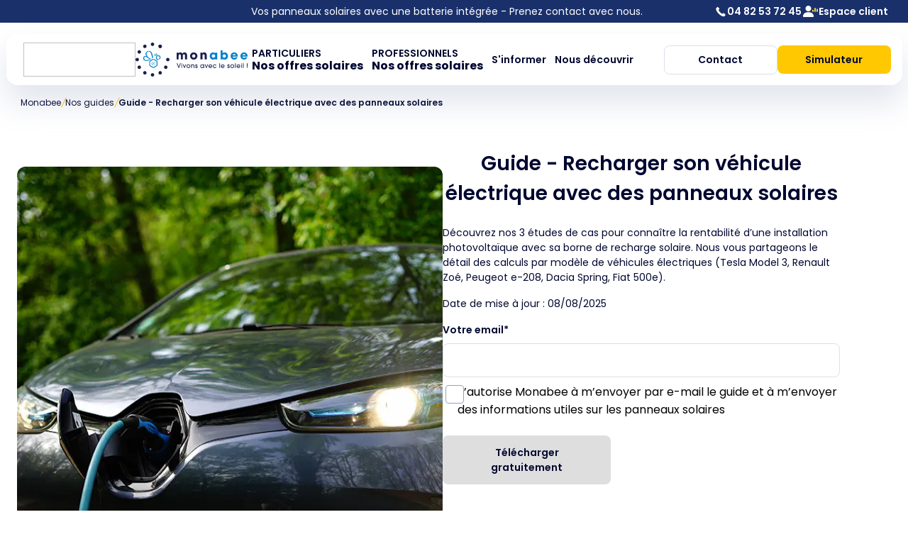

--- FILE ---
content_type: text/html
request_url: https://www.monabee.fr/guides/recharger-son-vehicule-electrique-panneaux-solaires/
body_size: 19513
content:
<!DOCTYPE html><html lang="fr"><head>
    <meta charset="utf-8">
    <title>Guide  - Recharger son véhicule électrique avec des panneaux solaires – Zoom sur la borne de recharge</title>
    <base href="/">
    <meta name="viewport" content="width=device-width, initial-scale=1, maximum-scale=1">
    <link rel="icon" type="image/x-icon" href="favicon.ico">
    <link rel="preconnect" href="https://fonts.googleapis.com">
    <link rel="preconnect" href="https://fonts.gstatic.com" crossorigin="">

    <!-- Google maps script -->
    <script src="https://maps.googleapis.com/maps/api/js?key=AIzaSyAWGdraqIyD95_j4FjWRB4XOHi381c3b4U&amp;libraries=drawing,places&amp;loading=async" defer=""></script>
    <!-- Google Places Autocomplete Element -->
    <script type="module" src="https://maps.googleapis.com/maps/js/places.js?key=AIzaSyAWGdraqIyD95_j4FjWRB4XOHi381c3b4U&amp;loading=async"></script>

    <!-- Google Tag Manager -->
    <script>
      (function (w, d, s, l, i) {
        w[l] = w[l] || [];
        w[l].push({ "gtm.start": new Date().getTime(), event: "gtm.js" });
        var f = d.getElementsByTagName(s)[0],
          j = d.createElement(s),
          dl = l != "dataLayer" ? "&l=" + l : "";
        j.async = true;
        j.src =
          "https://msr.monabee.fr/9lzpd1qw8hhfa74.js?aw=" +
          i.replace(/^GTM-/, "") +
          dl;
        f.parentNode.insertBefore(j, f);
      })(window, document, "script", "dataLayer", "GTM-P6QP8K6");
    </script>
    <!-- End Google Tag Manager -->
  <style>@import"https://fonts.googleapis.com/css2?family=Poppins:wght@400;500;600;700&display=swap";@import"https://fonts.googleapis.com/css2?family=Roboto:wght@300;400;500&display=swap";html{width:100%;height:100vh}html body{margin:0;background:#FFF;font-family:Poppins,sans-serif}</style><style>@import"https://fonts.googleapis.com/css2?family=Poppins:wght@400;500;600;700&display=swap";@import"https://fonts.googleapis.com/css2?family=Roboto:wght@300;400;500&display=swap";html{width:100%;height:100vh}html body{margin:0;background:#FFF;font-family:Poppins,sans-serif}</style><link rel="stylesheet" href="styles.css" media="print" onload="this.media='all'"><noscript><link rel="stylesheet" href="styles.css"></noscript><style ng-app-id="monabee-website">@import url(https://fonts.googleapis.com/css2?family=Poppins:wght@400;500[_ngcontent-monabee-website-c2314731354];600[_ngcontent-monabee-website-c2314731354];700&display=swap)[_ngcontent-monabee-website-c2314731354];@import url(https://fonts.googleapis.com/css2?family=Roboto:wght@300;400[_ngcontent-monabee-website-c2314731354];500&display=swap)[_ngcontent-monabee-website-c2314731354];.cdk-overlay-container[_ngcontent-monabee-website-c2314731354], .cdk-global-overlay-wrapper[_ngcontent-monabee-website-c2314731354]{pointer-events:none;top:0;left:0;height:100%;width:100%}.cdk-overlay-container[_ngcontent-monabee-website-c2314731354]{position:fixed;z-index:1000}.cdk-overlay-container[_ngcontent-monabee-website-c2314731354]:empty{display:none}.cdk-global-overlay-wrapper[_ngcontent-monabee-website-c2314731354]{display:flex;position:absolute;z-index:1000}.cdk-overlay-pane[_ngcontent-monabee-website-c2314731354]{position:absolute;pointer-events:auto;box-sizing:border-box;z-index:1000;display:flex;max-width:100%;max-height:100%}.cdk-overlay-backdrop[_ngcontent-monabee-website-c2314731354]{position:absolute;inset:0;z-index:1000;pointer-events:auto;-webkit-tap-highlight-color:rgba(0,0,0,0);transition:opacity .4s cubic-bezier(.25,.8,.25,1);opacity:0}.cdk-overlay-backdrop.cdk-overlay-backdrop-showing[_ngcontent-monabee-website-c2314731354]{opacity:1}.cdk-high-contrast-active[_ngcontent-monabee-website-c2314731354]   .cdk-overlay-backdrop.cdk-overlay-backdrop-showing[_ngcontent-monabee-website-c2314731354]{opacity:.6}.cdk-overlay-dark-backdrop[_ngcontent-monabee-website-c2314731354]{background:rgba(0,0,0,.32)}.cdk-overlay-transparent-backdrop[_ngcontent-monabee-website-c2314731354]{transition:visibility 1ms linear,opacity 1ms linear;visibility:hidden;opacity:1}.cdk-overlay-transparent-backdrop.cdk-overlay-backdrop-showing[_ngcontent-monabee-website-c2314731354]{opacity:0;visibility:visible}.cdk-overlay-backdrop-noop-animation[_ngcontent-monabee-website-c2314731354]{transition:none}.cdk-overlay-connected-position-bounding-box[_ngcontent-monabee-website-c2314731354]{position:absolute;z-index:1000;display:flex;flex-direction:column;min-width:1px;min-height:1px}.cdk-global-scrollblock[_ngcontent-monabee-website-c2314731354]{position:fixed;width:100%;overflow-y:scroll}gmp-place-autocomplete[_ngcontent-monabee-website-c2314731354]{background-color:#fff;color-scheme:light;border:1px solid #dbe0e8;display:flex!important;flex-direction:column!important;justify-content:flex-start!important;align-items:flex-start!important;border-radius:8px}gmp-place-autocomplete[_ngcontent-monabee-website-c2314731354]::part(prediction-item){text-align:left!important}gmp-place-autocomplete[_ngcontent-monabee-website-c2314731354]::part(prediction-item-main-text){text-align:left!important;display:block!important}app-home[_ngcontent-monabee-website-c2314731354], app-terms[_ngcontent-monabee-website-c2314731354], contactmessage[_ngcontent-monabee-website-c2314731354], videoyoutubeatom[_ngcontent-monabee-website-c2314731354], slider[_ngcontent-monabee-website-c2314731354]{width:100%}iframe[_ngcontent-monabee-website-c2314731354]{box-shadow:none;border:none}table[_ngcontent-monabee-website-c2314731354]{border-collapse:collapse;border-radius:.3125rem}table[_ngcontent-monabee-website-c2314731354]   tr[_ngcontent-monabee-website-c2314731354]   th[_ngcontent-monabee-website-c2314731354]{font-size:.8125rem;font-weight:500;text-align:left;background:#f4f5f7;border:.0625rem solid #dbe0e8;padding:1.125rem 1rem}table[_ngcontent-monabee-website-c2314731354]   tr[_ngcontent-monabee-website-c2314731354]   td[_ngcontent-monabee-website-c2314731354]{padding:.75rem .875rem;font-size:.75rem;font-weight:400;text-align:left;border:.0625rem solid #dbe0e8;white-space:break-spaces}.headline[_ngcontent-monabee-website-c2314731354]   b[_ngcontent-monabee-website-c2314731354]{font-weight:500;color:#0080c3}ul[_ngcontent-monabee-website-c2314731354]   li[_ngcontent-monabee-website-c2314731354]   .text-blue[_ngcontent-monabee-website-c2314731354]{color:#0080c3}.dp-material[_ngcontent-monabee-website-c2314731354]   .dp-day-calendar-container[_ngcontent-monabee-website-c2314731354]   dp-calendar-nav[_ngcontent-monabee-website-c2314731354]   .dp-calendar-nav-container[_ngcontent-monabee-website-c2314731354]{border:none}.dp-material[_ngcontent-monabee-website-c2314731354]   .dp-day-calendar-container[_ngcontent-monabee-website-c2314731354]   dp-calendar-nav[_ngcontent-monabee-website-c2314731354]   .dp-calendar-nav-container[_ngcontent-monabee-website-c2314731354]   .dp-nav-header[_ngcontent-monabee-website-c2314731354] > button[_ngcontent-monabee-website-c2314731354]{color:#878787;font-weight:400;font-size:.875rem}.dp-material[_ngcontent-monabee-website-c2314731354]   .dp-day-calendar-container[_ngcontent-monabee-website-c2314731354]   dp-calendar-nav[_ngcontent-monabee-website-c2314731354]   .dp-calendar-nav-container[_ngcontent-monabee-website-c2314731354]   .dp-nav-btns-container[_ngcontent-monabee-website-c2314731354]   .dp-calendar-nav-container-left[_ngcontent-monabee-website-c2314731354] > button[_ngcontent-monabee-website-c2314731354]:before{color:#878787}.dp-material[_ngcontent-monabee-website-c2314731354]   .dp-day-calendar-container[_ngcontent-monabee-website-c2314731354]   dp-calendar-nav[_ngcontent-monabee-website-c2314731354]   .dp-calendar-nav-container[_ngcontent-monabee-website-c2314731354]   .dp-nav-btns-container[_ngcontent-monabee-website-c2314731354]   .dp-calendar-nav-container-right[_ngcontent-monabee-website-c2314731354] > button[_ngcontent-monabee-website-c2314731354]:before{color:#878787}.dp-material[_ngcontent-monabee-website-c2314731354]   .dp-day-calendar-container[_ngcontent-monabee-website-c2314731354]   .dp-calendar-wrapper[_ngcontent-monabee-website-c2314731354]{border:none;display:flex;flex-direction:column;gap:.625rem}.dp-material[_ngcontent-monabee-website-c2314731354]   .dp-day-calendar-container[_ngcontent-monabee-website-c2314731354]   .dp-calendar-wrapper[_ngcontent-monabee-website-c2314731354]   .dp-weekdays[_ngcontent-monabee-website-c2314731354], .dp-material[_ngcontent-monabee-website-c2314731354]   .dp-day-calendar-container[_ngcontent-monabee-website-c2314731354]   .dp-calendar-wrapper[_ngcontent-monabee-website-c2314731354]   .dp-calendar-week[_ngcontent-monabee-website-c2314731354]{display:flex;justify-content:space-around}@media screen and (max-width: 1024px){table[_ngcontent-monabee-website-c2314731354]{width:100%;overflow-y:scroll}table[_ngcontent-monabee-website-c2314731354]   tbody[_ngcontent-monabee-website-c2314731354]{width:100%}.dp-material[_ngcontent-monabee-website-c2314731354]   .dp-day-calendar-container[_ngcontent-monabee-website-c2314731354]   dp-calendar-nav[_ngcontent-monabee-website-c2314731354]   .dp-calendar-nav-container[_ngcontent-monabee-website-c2314731354]{border:none;position:relative}.dp-material[_ngcontent-monabee-website-c2314731354]   .dp-day-calendar-container[_ngcontent-monabee-website-c2314731354]   dp-calendar-nav[_ngcontent-monabee-website-c2314731354]   .dp-calendar-nav-container[_ngcontent-monabee-website-c2314731354]   .dp-nav-header[_ngcontent-monabee-website-c2314731354]{display:flex;width:100%;justify-content:center}.dp-material[_ngcontent-monabee-website-c2314731354]   .dp-day-calendar-container[_ngcontent-monabee-website-c2314731354]   dp-calendar-nav[_ngcontent-monabee-website-c2314731354]   .dp-calendar-nav-container[_ngcontent-monabee-website-c2314731354]   .dp-nav-header[_ngcontent-monabee-website-c2314731354] > button[_ngcontent-monabee-website-c2314731354]{color:#000730;cursor:not-allowed;font-weight:400;font-size:.875rem}.dp-material[_ngcontent-monabee-website-c2314731354]   .dp-day-calendar-container[_ngcontent-monabee-website-c2314731354]   dp-calendar-nav[_ngcontent-monabee-website-c2314731354]   .dp-calendar-nav-container[_ngcontent-monabee-website-c2314731354]   .dp-nav-btns-container[_ngcontent-monabee-website-c2314731354]{display:flex;width:100%;justify-content:space-between}.dp-material[_ngcontent-monabee-website-c2314731354]   .dp-day-calendar-container[_ngcontent-monabee-website-c2314731354]   dp-calendar-nav[_ngcontent-monabee-website-c2314731354]   .dp-calendar-nav-container[_ngcontent-monabee-website-c2314731354]   .dp-nav-btns-container[_ngcontent-monabee-website-c2314731354]   .dp-calendar-nav-container-left[_ngcontent-monabee-website-c2314731354] > button[_ngcontent-monabee-website-c2314731354]:before{color:#000730}.dp-material[_ngcontent-monabee-website-c2314731354]   .dp-day-calendar-container[_ngcontent-monabee-website-c2314731354]   dp-calendar-nav[_ngcontent-monabee-website-c2314731354]   .dp-calendar-nav-container[_ngcontent-monabee-website-c2314731354]   .dp-nav-btns-container[_ngcontent-monabee-website-c2314731354]   .dp-calendar-nav-container-right[_ngcontent-monabee-website-c2314731354] > button[_ngcontent-monabee-website-c2314731354]:before{color:#000730}}</style><style ng-app-id="monabee-website">.cdk-overlay-container[_ngcontent-monabee-website-c3267459418], .cdk-global-overlay-wrapper[_ngcontent-monabee-website-c3267459418]{pointer-events:none;top:0;left:0;height:100%;width:100%}.cdk-overlay-container[_ngcontent-monabee-website-c3267459418]{position:fixed;z-index:1000}.cdk-overlay-container[_ngcontent-monabee-website-c3267459418]:empty{display:none}.cdk-global-overlay-wrapper[_ngcontent-monabee-website-c3267459418]{display:flex;position:absolute;z-index:1000}.cdk-overlay-pane[_ngcontent-monabee-website-c3267459418]{position:absolute;pointer-events:auto;box-sizing:border-box;z-index:1000;display:flex;max-width:100%;max-height:100%}.cdk-overlay-backdrop[_ngcontent-monabee-website-c3267459418]{position:absolute;inset:0;z-index:1000;pointer-events:auto;-webkit-tap-highlight-color:rgba(0,0,0,0);transition:opacity .4s cubic-bezier(.25,.8,.25,1);opacity:0}.cdk-overlay-backdrop.cdk-overlay-backdrop-showing[_ngcontent-monabee-website-c3267459418]{opacity:1}.cdk-high-contrast-active[_ngcontent-monabee-website-c3267459418]   .cdk-overlay-backdrop.cdk-overlay-backdrop-showing[_ngcontent-monabee-website-c3267459418]{opacity:.6}.cdk-overlay-dark-backdrop[_ngcontent-monabee-website-c3267459418]{background:rgba(0,0,0,.32)}.cdk-overlay-transparent-backdrop[_ngcontent-monabee-website-c3267459418]{transition:visibility 1ms linear,opacity 1ms linear;visibility:hidden;opacity:1}.cdk-overlay-transparent-backdrop.cdk-overlay-backdrop-showing[_ngcontent-monabee-website-c3267459418]{opacity:0;visibility:visible}.cdk-overlay-backdrop-noop-animation[_ngcontent-monabee-website-c3267459418]{transition:none}.cdk-overlay-connected-position-bounding-box[_ngcontent-monabee-website-c3267459418]{position:absolute;z-index:1000;display:flex;flex-direction:column;min-width:1px;min-height:1px}.cdk-global-scrollblock[_ngcontent-monabee-website-c3267459418]{position:fixed;width:100%;overflow-y:scroll}@import url(https://fonts.googleapis.com/css2?family=Poppins:wght@400;500[_ngcontent-monabee-website-c3267459418];600[_ngcontent-monabee-website-c3267459418];700&display=swap)[_ngcontent-monabee-website-c3267459418];@import url(https://fonts.googleapis.com/css2?family=Roboto:wght@300;400[_ngcontent-monabee-website-c3267459418];500&display=swap)[_ngcontent-monabee-website-c3267459418];gmp-place-autocomplete[_ngcontent-monabee-website-c3267459418]{background-color:#fff;color-scheme:light;border:1px solid #dbe0e8;display:flex!important;flex-direction:column!important;justify-content:flex-start!important;align-items:flex-start!important;border-radius:8px}gmp-place-autocomplete[_ngcontent-monabee-website-c3267459418]::part(prediction-item){text-align:left!important}gmp-place-autocomplete[_ngcontent-monabee-website-c3267459418]::part(prediction-item-main-text){text-align:left!important;display:block!important}app-home[_ngcontent-monabee-website-c3267459418], app-terms[_ngcontent-monabee-website-c3267459418], contactmessage[_ngcontent-monabee-website-c3267459418], videoyoutubeatom[_ngcontent-monabee-website-c3267459418], slider[_ngcontent-monabee-website-c3267459418]{width:100%}iframe[_ngcontent-monabee-website-c3267459418]{box-shadow:none;border:none}table[_ngcontent-monabee-website-c3267459418]{border-collapse:collapse;border-radius:.3125rem}table[_ngcontent-monabee-website-c3267459418]   tr[_ngcontent-monabee-website-c3267459418]   th[_ngcontent-monabee-website-c3267459418]{font-size:.8125rem;font-weight:500;text-align:left;background:#f4f5f7;border:.0625rem solid #dbe0e8;padding:1.125rem 1rem}table[_ngcontent-monabee-website-c3267459418]   tr[_ngcontent-monabee-website-c3267459418]   td[_ngcontent-monabee-website-c3267459418]{padding:.75rem .875rem;font-size:.75rem;font-weight:400;text-align:left;border:.0625rem solid #dbe0e8;white-space:break-spaces}.headline[_ngcontent-monabee-website-c3267459418]   b[_ngcontent-monabee-website-c3267459418]{font-weight:500;color:#0080c3}ul[_ngcontent-monabee-website-c3267459418]   li[_ngcontent-monabee-website-c3267459418]   .text-blue[_ngcontent-monabee-website-c3267459418]{color:#0080c3}.dp-material[_ngcontent-monabee-website-c3267459418]   .dp-day-calendar-container[_ngcontent-monabee-website-c3267459418]   dp-calendar-nav[_ngcontent-monabee-website-c3267459418]   .dp-calendar-nav-container[_ngcontent-monabee-website-c3267459418]{border:none}.dp-material[_ngcontent-monabee-website-c3267459418]   .dp-day-calendar-container[_ngcontent-monabee-website-c3267459418]   dp-calendar-nav[_ngcontent-monabee-website-c3267459418]   .dp-calendar-nav-container[_ngcontent-monabee-website-c3267459418]   .dp-nav-header[_ngcontent-monabee-website-c3267459418] > button[_ngcontent-monabee-website-c3267459418]{color:#878787;font-weight:400;font-size:.875rem}.dp-material[_ngcontent-monabee-website-c3267459418]   .dp-day-calendar-container[_ngcontent-monabee-website-c3267459418]   dp-calendar-nav[_ngcontent-monabee-website-c3267459418]   .dp-calendar-nav-container[_ngcontent-monabee-website-c3267459418]   .dp-nav-btns-container[_ngcontent-monabee-website-c3267459418]   .dp-calendar-nav-container-left[_ngcontent-monabee-website-c3267459418] > button[_ngcontent-monabee-website-c3267459418]:before{color:#878787}.dp-material[_ngcontent-monabee-website-c3267459418]   .dp-day-calendar-container[_ngcontent-monabee-website-c3267459418]   dp-calendar-nav[_ngcontent-monabee-website-c3267459418]   .dp-calendar-nav-container[_ngcontent-monabee-website-c3267459418]   .dp-nav-btns-container[_ngcontent-monabee-website-c3267459418]   .dp-calendar-nav-container-right[_ngcontent-monabee-website-c3267459418] > button[_ngcontent-monabee-website-c3267459418]:before{color:#878787}.dp-material[_ngcontent-monabee-website-c3267459418]   .dp-day-calendar-container[_ngcontent-monabee-website-c3267459418]   .dp-calendar-wrapper[_ngcontent-monabee-website-c3267459418]{border:none;display:flex;flex-direction:column;gap:.625rem}.dp-material[_ngcontent-monabee-website-c3267459418]   .dp-day-calendar-container[_ngcontent-monabee-website-c3267459418]   .dp-calendar-wrapper[_ngcontent-monabee-website-c3267459418]   .dp-weekdays[_ngcontent-monabee-website-c3267459418], .dp-material[_ngcontent-monabee-website-c3267459418]   .dp-day-calendar-container[_ngcontent-monabee-website-c3267459418]   .dp-calendar-wrapper[_ngcontent-monabee-website-c3267459418]   .dp-calendar-week[_ngcontent-monabee-website-c3267459418]{display:flex;justify-content:space-around}@media screen and (max-width: 1024px){table[_ngcontent-monabee-website-c3267459418]{width:100%;overflow-y:scroll}table[_ngcontent-monabee-website-c3267459418]   tbody[_ngcontent-monabee-website-c3267459418]{width:100%}.dp-material[_ngcontent-monabee-website-c3267459418]   .dp-day-calendar-container[_ngcontent-monabee-website-c3267459418]   dp-calendar-nav[_ngcontent-monabee-website-c3267459418]   .dp-calendar-nav-container[_ngcontent-monabee-website-c3267459418]{border:none;position:relative}.dp-material[_ngcontent-monabee-website-c3267459418]   .dp-day-calendar-container[_ngcontent-monabee-website-c3267459418]   dp-calendar-nav[_ngcontent-monabee-website-c3267459418]   .dp-calendar-nav-container[_ngcontent-monabee-website-c3267459418]   .dp-nav-header[_ngcontent-monabee-website-c3267459418]{display:flex;width:100%;justify-content:center}.dp-material[_ngcontent-monabee-website-c3267459418]   .dp-day-calendar-container[_ngcontent-monabee-website-c3267459418]   dp-calendar-nav[_ngcontent-monabee-website-c3267459418]   .dp-calendar-nav-container[_ngcontent-monabee-website-c3267459418]   .dp-nav-header[_ngcontent-monabee-website-c3267459418] > button[_ngcontent-monabee-website-c3267459418]{color:#000730;cursor:not-allowed;font-weight:400;font-size:.875rem}.dp-material[_ngcontent-monabee-website-c3267459418]   .dp-day-calendar-container[_ngcontent-monabee-website-c3267459418]   dp-calendar-nav[_ngcontent-monabee-website-c3267459418]   .dp-calendar-nav-container[_ngcontent-monabee-website-c3267459418]   .dp-nav-btns-container[_ngcontent-monabee-website-c3267459418]{display:flex;width:100%;justify-content:space-between}.dp-material[_ngcontent-monabee-website-c3267459418]   .dp-day-calendar-container[_ngcontent-monabee-website-c3267459418]   dp-calendar-nav[_ngcontent-monabee-website-c3267459418]   .dp-calendar-nav-container[_ngcontent-monabee-website-c3267459418]   .dp-nav-btns-container[_ngcontent-monabee-website-c3267459418]   .dp-calendar-nav-container-left[_ngcontent-monabee-website-c3267459418] > button[_ngcontent-monabee-website-c3267459418]:before{color:#000730}.dp-material[_ngcontent-monabee-website-c3267459418]   .dp-day-calendar-container[_ngcontent-monabee-website-c3267459418]   dp-calendar-nav[_ngcontent-monabee-website-c3267459418]   .dp-calendar-nav-container[_ngcontent-monabee-website-c3267459418]   .dp-nav-btns-container[_ngcontent-monabee-website-c3267459418]   .dp-calendar-nav-container-right[_ngcontent-monabee-website-c3267459418] > button[_ngcontent-monabee-website-c3267459418]:before{color:#000730}}.guide-container[_ngcontent-monabee-website-c3267459418]{width:100%;display:flex;align-items:center;justify-content:center;flex-direction:column}.guide-container[_ngcontent-monabee-website-c3267459418]   .announcement-container[_ngcontent-monabee-website-c3267459418]{position:absolute;top:0;z-index:1;width:100%}.guide-container[_ngcontent-monabee-website-c3267459418] > .first-section[_ngcontent-monabee-website-c3267459418]{position:relative;width:100%}.guide-container[_ngcontent-monabee-website-c3267459418]   .guide-content[_ngcontent-monabee-website-c3267459418]{width:77rem;min-height:80vh;margin-top:13.125rem}.guide-container[_ngcontent-monabee-website-c3267459418]   .guide-content[_ngcontent-monabee-website-c3267459418] > .short-guide[_ngcontent-monabee-website-c3267459418]{margin:0;display:flex;flex-direction:row;gap:4.0625rem}.guide-container[_ngcontent-monabee-website-c3267459418]   .guide-content[_ngcontent-monabee-website-c3267459418] > .short-guide.short-margin[_ngcontent-monabee-website-c3267459418]{margin:2rem 0 0}.guide-container[_ngcontent-monabee-website-c3267459418]   .guide-content[_ngcontent-monabee-website-c3267459418] > .short-guide[_ngcontent-monabee-website-c3267459418]   .section-left[_ngcontent-monabee-website-c3267459418]{width:37.5rem;max-height:38.71875rem}.guide-container[_ngcontent-monabee-website-c3267459418]   .guide-content[_ngcontent-monabee-website-c3267459418] > .short-guide[_ngcontent-monabee-website-c3267459418]   .section-right[_ngcontent-monabee-website-c3267459418]{width:35rem}.guide-container[_ngcontent-monabee-website-c3267459418]   .guide-content[_ngcontent-monabee-website-c3267459418] > .short-guide[_ngcontent-monabee-website-c3267459418]   .section-right[_ngcontent-monabee-website-c3267459418]   .section-right-title[_ngcontent-monabee-website-c3267459418]{display:flex;margin-bottom:1.5rem}.guide-container[_ngcontent-monabee-website-c3267459418]   .guide-content[_ngcontent-monabee-website-c3267459418] > .short-guide[_ngcontent-monabee-website-c3267459418]   .section-right[_ngcontent-monabee-website-c3267459418]   .advantages[_ngcontent-monabee-website-c3267459418]{display:flex;flex-direction:column;gap:1rem;margin:0;padding:1.75rem 0 1.5rem;list-style:none}.guide-container[_ngcontent-monabee-website-c3267459418]   .guide-content[_ngcontent-monabee-website-c3267459418] > .short-guide[_ngcontent-monabee-website-c3267459418]   .section-right[_ngcontent-monabee-website-c3267459418]   .advantages[_ngcontent-monabee-website-c3267459418]   li[_ngcontent-monabee-website-c3267459418]{display:flex;flex-direction:row;align-items:center;gap:.5rem;font-size:.8125rem;font-weight:500}.guide-container[_ngcontent-monabee-website-c3267459418]   .guide-content[_ngcontent-monabee-website-c3267459418] > .short-guide[_ngcontent-monabee-website-c3267459418]   .section-right[_ngcontent-monabee-website-c3267459418]   .advantages[_ngcontent-monabee-website-c3267459418]   li[_ngcontent-monabee-website-c3267459418] > [_ngcontent-monabee-website-c3267459418]:first-child{flex-shrink:0}.guide-container[_ngcontent-monabee-website-c3267459418]   .guide-content[_ngcontent-monabee-website-c3267459418] > .short-guide[_ngcontent-monabee-website-c3267459418]   .section-right[_ngcontent-monabee-website-c3267459418]   .download[_ngcontent-monabee-website-c3267459418]{position:relative}.guide-container[_ngcontent-monabee-website-c3267459418]   .guide-content[_ngcontent-monabee-website-c3267459418] > .short-guide[_ngcontent-monabee-website-c3267459418]   .section-right[_ngcontent-monabee-website-c3267459418]   .download[_ngcontent-monabee-website-c3267459418] > [_ngcontent-monabee-website-c3267459418]:first-child{display:flex;margin:0 0 .5rem}.guide-container[_ngcontent-monabee-website-c3267459418]   .guide-content[_ngcontent-monabee-website-c3267459418] > .short-guide[_ngcontent-monabee-website-c3267459418]   .section-right[_ngcontent-monabee-website-c3267459418]   .download[_ngcontent-monabee-website-c3267459418]   .guide-checkbox[_ngcontent-monabee-website-c3267459418]{display:flex;margin:.5rem 0 1.5rem}.guide-container[_ngcontent-monabee-website-c3267459418]   .guide-content[_ngcontent-monabee-website-c3267459418] > .short-guide[_ngcontent-monabee-website-c3267459418]   .section-right[_ngcontent-monabee-website-c3267459418]   .download[_ngcontent-monabee-website-c3267459418] > div[_ngcontent-monabee-website-c3267459418]{margin:1.5rem 0 0;width:14.8125rem}.guide-container[_ngcontent-monabee-website-c3267459418]   .guide-content[_ngcontent-monabee-website-c3267459418] > .short-guide[_ngcontent-monabee-website-c3267459418]   .section-right[_ngcontent-monabee-website-c3267459418]   .download[_ngcontent-monabee-website-c3267459418]   .notification[_ngcontent-monabee-website-c3267459418]{width:100%;position:absolute;bottom:-5rem;left:0;right:0}.guide-container[_ngcontent-monabee-website-c3267459418]   .guide-content[_ngcontent-monabee-website-c3267459418] > .long-guide[_ngcontent-monabee-website-c3267459418]{margin:2rem 0 0;display:flex;flex-direction:column}.guide-container[_ngcontent-monabee-website-c3267459418]   .guide-content[_ngcontent-monabee-website-c3267459418] > .long-guide[_ngcontent-monabee-website-c3267459418]   .advantages[_ngcontent-monabee-website-c3267459418]{display:flex;flex-direction:column;gap:1rem;margin:0;padding:1.75rem 0 1.5rem;list-style:none}.guide-container[_ngcontent-monabee-website-c3267459418]   .guide-content[_ngcontent-monabee-website-c3267459418] > .long-guide[_ngcontent-monabee-website-c3267459418]   .advantages[_ngcontent-monabee-website-c3267459418]   li[_ngcontent-monabee-website-c3267459418]{display:flex;flex-direction:row;align-items:center;gap:.5rem;font-size:.8125rem;font-weight:500}.guide-container[_ngcontent-monabee-website-c3267459418]   .guide-content[_ngcontent-monabee-website-c3267459418] > .long-guide[_ngcontent-monabee-website-c3267459418]   .advantages[_ngcontent-monabee-website-c3267459418]   li[_ngcontent-monabee-website-c3267459418] > [_ngcontent-monabee-website-c3267459418]:first-child{flex-shrink:0}.guide-container[_ngcontent-monabee-website-c3267459418]   .guide-content[_ngcontent-monabee-website-c3267459418] > .long-guide[_ngcontent-monabee-website-c3267459418]   .download[_ngcontent-monabee-website-c3267459418]{position:relative}.guide-container[_ngcontent-monabee-website-c3267459418]   .guide-content[_ngcontent-monabee-website-c3267459418] > .long-guide[_ngcontent-monabee-website-c3267459418]   .download[_ngcontent-monabee-website-c3267459418] > [_ngcontent-monabee-website-c3267459418]:first-child{display:flex;margin:0 0 .5rem}.guide-container[_ngcontent-monabee-website-c3267459418]   .guide-content[_ngcontent-monabee-website-c3267459418] > .long-guide[_ngcontent-monabee-website-c3267459418]   .download[_ngcontent-monabee-website-c3267459418] > [_ngcontent-monabee-website-c3267459418]:nth-child(2){display:flex;max-width:31.25rem}.guide-container[_ngcontent-monabee-website-c3267459418]   .guide-content[_ngcontent-monabee-website-c3267459418] > .long-guide[_ngcontent-monabee-website-c3267459418]   .download[_ngcontent-monabee-website-c3267459418]   .guide-checkbox[_ngcontent-monabee-website-c3267459418]{display:flex;max-width:31.25rem;margin:.5rem 0 1.5rem}.guide-container[_ngcontent-monabee-website-c3267459418]   .guide-content[_ngcontent-monabee-website-c3267459418] > .long-guide[_ngcontent-monabee-website-c3267459418]   .download[_ngcontent-monabee-website-c3267459418] > div[_ngcontent-monabee-website-c3267459418]{margin:1.5rem 0 0;width:14.8125rem}.guide-container[_ngcontent-monabee-website-c3267459418]   .guide-content[_ngcontent-monabee-website-c3267459418] > .long-guide[_ngcontent-monabee-website-c3267459418]   .download[_ngcontent-monabee-website-c3267459418]   .notification[_ngcontent-monabee-website-c3267459418]{width:100%;position:absolute;bottom:-5rem;left:0;right:0}.guide-container[_ngcontent-monabee-website-c3267459418]   .guide-content[_ngcontent-monabee-website-c3267459418]   .seo-section[_ngcontent-monabee-website-c3267459418]{display:block;width:59.375rem;margin-right:auto;margin-left:auto;margin-top:6rem}.guide-container[_ngcontent-monabee-website-c3267459418]   .guide-content[_ngcontent-monabee-website-c3267459418]   .seo-section[_ngcontent-monabee-website-c3267459418] > [_ngcontent-monabee-website-c3267459418]:first-child{margin-bottom:revert}.guide-container[_ngcontent-monabee-website-c3267459418]   .guide-content[_ngcontent-monabee-website-c3267459418]   .seo-section[_ngcontent-monabee-website-c3267459418]   .seo-paragraph[_ngcontent-monabee-website-c3267459418]{margin-top:.5rem}.guide-container[_ngcontent-monabee-website-c3267459418]   .footer-container[_ngcontent-monabee-website-c3267459418]{margin:6.5625rem 0 0;width:100%}@media screen and (max-width: 1024px){.guide-container[_ngcontent-monabee-website-c3267459418]{width:100%;display:flex;align-items:center;justify-content:center;flex-direction:column}.guide-container[_ngcontent-monabee-website-c3267459418]   .announcement-container[_ngcontent-monabee-website-c3267459418]{position:absolute;top:0;z-index:1;width:100%}.guide-container[_ngcontent-monabee-website-c3267459418] > .first-section[_ngcontent-monabee-website-c3267459418]{position:relative;width:100%}.guide-container[_ngcontent-monabee-website-c3267459418]   .guide-content[_ngcontent-monabee-website-c3267459418]{width:100%;padding:0 1rem;box-sizing:border-box;min-height:80vh;margin-top:10.125rem}.guide-container[_ngcontent-monabee-website-c3267459418]   .guide-content[_ngcontent-monabee-website-c3267459418] > .short-guide[_ngcontent-monabee-website-c3267459418]{margin:0;display:flex;flex-direction:column;gap:1.875rem}.guide-container[_ngcontent-monabee-website-c3267459418]   .guide-content[_ngcontent-monabee-website-c3267459418] > .short-guide.short-margin[_ngcontent-monabee-website-c3267459418]{margin:2rem 0 0}.guide-container[_ngcontent-monabee-website-c3267459418]   .guide-content[_ngcontent-monabee-website-c3267459418] > .short-guide[_ngcontent-monabee-website-c3267459418]   .section-left[_ngcontent-monabee-website-c3267459418]{width:100%}.guide-container[_ngcontent-monabee-website-c3267459418]   .guide-content[_ngcontent-monabee-website-c3267459418] > .short-guide[_ngcontent-monabee-website-c3267459418]   .section-right[_ngcontent-monabee-website-c3267459418]{width:100%}.guide-container[_ngcontent-monabee-website-c3267459418]   .guide-content[_ngcontent-monabee-website-c3267459418] > .short-guide[_ngcontent-monabee-website-c3267459418]   .section-right[_ngcontent-monabee-website-c3267459418]   .advantages[_ngcontent-monabee-website-c3267459418]{display:flex;flex-direction:column;gap:1rem;margin:0;padding:1.75rem 0 1.5rem;list-style:none}.guide-container[_ngcontent-monabee-website-c3267459418]   .guide-content[_ngcontent-monabee-website-c3267459418] > .short-guide[_ngcontent-monabee-website-c3267459418]   .section-right[_ngcontent-monabee-website-c3267459418]   .advantages[_ngcontent-monabee-website-c3267459418]   li[_ngcontent-monabee-website-c3267459418]{display:flex;flex-direction:row;align-items:center;gap:.5rem;font-size:.8125rem;font-weight:500}.guide-container[_ngcontent-monabee-website-c3267459418]   .guide-content[_ngcontent-monabee-website-c3267459418] > .short-guide[_ngcontent-monabee-website-c3267459418]   .section-right[_ngcontent-monabee-website-c3267459418]   .download[_ngcontent-monabee-website-c3267459418]{width:100%;position:initial}.guide-container[_ngcontent-monabee-website-c3267459418]   .guide-content[_ngcontent-monabee-website-c3267459418] > .short-guide[_ngcontent-monabee-website-c3267459418]   .section-right[_ngcontent-monabee-website-c3267459418]   .download[_ngcontent-monabee-website-c3267459418] > [_ngcontent-monabee-website-c3267459418]:first-child{display:flex;margin:0 0 .5rem}.guide-container[_ngcontent-monabee-website-c3267459418]   .guide-content[_ngcontent-monabee-website-c3267459418] > .short-guide[_ngcontent-monabee-website-c3267459418]   .section-right[_ngcontent-monabee-website-c3267459418]   .download[_ngcontent-monabee-website-c3267459418] > [_ngcontent-monabee-website-c3267459418]:nth-child(2){display:flex;margin:0 0 1.5rem}.guide-container[_ngcontent-monabee-website-c3267459418]   .guide-content[_ngcontent-monabee-website-c3267459418] > .short-guide[_ngcontent-monabee-website-c3267459418]   .section-right[_ngcontent-monabee-website-c3267459418]   .download[_ngcontent-monabee-website-c3267459418] > div[_ngcontent-monabee-website-c3267459418]{margin:1.5rem 0 0;width:100%}.guide-container[_ngcontent-monabee-website-c3267459418]   .guide-content[_ngcontent-monabee-website-c3267459418] > .short-guide[_ngcontent-monabee-website-c3267459418]   .section-right[_ngcontent-monabee-website-c3267459418]   .download[_ngcontent-monabee-website-c3267459418]   .notification[_ngcontent-monabee-website-c3267459418]{width:100%;position:initial}.guide-container[_ngcontent-monabee-website-c3267459418]   .guide-content[_ngcontent-monabee-website-c3267459418] > .long-guide[_ngcontent-monabee-website-c3267459418]{margin:-1.375rem 0 0;display:flex;flex-direction:column}.guide-container[_ngcontent-monabee-website-c3267459418]   .guide-content[_ngcontent-monabee-website-c3267459418] > .long-guide[_ngcontent-monabee-website-c3267459418]   .advantages[_ngcontent-monabee-website-c3267459418]{display:flex;flex-direction:column;gap:1rem;margin:0;padding:1.75rem 0 1.5rem;list-style:none}.guide-container[_ngcontent-monabee-website-c3267459418]   .guide-content[_ngcontent-monabee-website-c3267459418] > .long-guide[_ngcontent-monabee-website-c3267459418]   .advantages[_ngcontent-monabee-website-c3267459418]   li[_ngcontent-monabee-website-c3267459418]{display:flex;flex-direction:row;align-items:center;gap:.5rem;font-size:.8125rem;font-weight:500}.guide-container[_ngcontent-monabee-website-c3267459418]   .guide-content[_ngcontent-monabee-website-c3267459418] > .long-guide[_ngcontent-monabee-website-c3267459418]   .advantages[_ngcontent-monabee-website-c3267459418]   li[_ngcontent-monabee-website-c3267459418] > [_ngcontent-monabee-website-c3267459418]:first-child{flex-shrink:0}.guide-container[_ngcontent-monabee-website-c3267459418]   .guide-content[_ngcontent-monabee-website-c3267459418] > .long-guide[_ngcontent-monabee-website-c3267459418]   .download[_ngcontent-monabee-website-c3267459418]{width:100%;position:initial}.guide-container[_ngcontent-monabee-website-c3267459418]   .guide-content[_ngcontent-monabee-website-c3267459418] > .long-guide[_ngcontent-monabee-website-c3267459418]   .download[_ngcontent-monabee-website-c3267459418] > [_ngcontent-monabee-website-c3267459418]:first-child{display:flex;margin:0 0 .5rem}.guide-container[_ngcontent-monabee-website-c3267459418]   .guide-content[_ngcontent-monabee-website-c3267459418] > .long-guide[_ngcontent-monabee-website-c3267459418]   .download[_ngcontent-monabee-website-c3267459418] > [_ngcontent-monabee-website-c3267459418]:nth-child(2){display:flex;margin:0 0 1.5rem}.guide-container[_ngcontent-monabee-website-c3267459418]   .guide-content[_ngcontent-monabee-website-c3267459418] > .long-guide[_ngcontent-monabee-website-c3267459418]   .download[_ngcontent-monabee-website-c3267459418] > div[_ngcontent-monabee-website-c3267459418]{margin:1.5rem 0 0;width:100%}.guide-container[_ngcontent-monabee-website-c3267459418]   .guide-content[_ngcontent-monabee-website-c3267459418] > .long-guide[_ngcontent-monabee-website-c3267459418]   .download[_ngcontent-monabee-website-c3267459418]   .notification[_ngcontent-monabee-website-c3267459418]{width:100%;position:initial}.guide-container[_ngcontent-monabee-website-c3267459418]   .guide-content[_ngcontent-monabee-website-c3267459418]   .seo-section[_ngcontent-monabee-website-c3267459418]{display:block;width:100%;margin-top:auto;margin-right:auto;margin-left:auto}.guide-container[_ngcontent-monabee-website-c3267459418]   .footer-container[_ngcontent-monabee-website-c3267459418]{margin:3.4375rem 0 0;width:100%}}</style><style ng-app-id="monabee-website">.cdk-overlay-container[_ngcontent-monabee-website-c2920516306], .cdk-global-overlay-wrapper[_ngcontent-monabee-website-c2920516306]{pointer-events:none;top:0;left:0;height:100%;width:100%}.cdk-overlay-container[_ngcontent-monabee-website-c2920516306]{position:fixed;z-index:1000}.cdk-overlay-container[_ngcontent-monabee-website-c2920516306]:empty{display:none}.cdk-global-overlay-wrapper[_ngcontent-monabee-website-c2920516306]{display:flex;position:absolute;z-index:1000}.cdk-overlay-pane[_ngcontent-monabee-website-c2920516306]{position:absolute;pointer-events:auto;box-sizing:border-box;z-index:1000;display:flex;max-width:100%;max-height:100%}.cdk-overlay-backdrop[_ngcontent-monabee-website-c2920516306]{position:absolute;inset:0;z-index:1000;pointer-events:auto;-webkit-tap-highlight-color:rgba(0,0,0,0);transition:opacity .4s cubic-bezier(.25,.8,.25,1);opacity:0}.cdk-overlay-backdrop.cdk-overlay-backdrop-showing[_ngcontent-monabee-website-c2920516306]{opacity:1}.cdk-high-contrast-active[_ngcontent-monabee-website-c2920516306]   .cdk-overlay-backdrop.cdk-overlay-backdrop-showing[_ngcontent-monabee-website-c2920516306]{opacity:.6}.cdk-overlay-dark-backdrop[_ngcontent-monabee-website-c2920516306]{background:rgba(0,0,0,.32)}.cdk-overlay-transparent-backdrop[_ngcontent-monabee-website-c2920516306]{transition:visibility 1ms linear,opacity 1ms linear;visibility:hidden;opacity:1}.cdk-overlay-transparent-backdrop.cdk-overlay-backdrop-showing[_ngcontent-monabee-website-c2920516306]{opacity:0;visibility:visible}.cdk-overlay-backdrop-noop-animation[_ngcontent-monabee-website-c2920516306]{transition:none}.cdk-overlay-connected-position-bounding-box[_ngcontent-monabee-website-c2920516306]{position:absolute;z-index:1000;display:flex;flex-direction:column;min-width:1px;min-height:1px}.cdk-global-scrollblock[_ngcontent-monabee-website-c2920516306]{position:fixed;width:100%;overflow-y:scroll}@import url(https://fonts.googleapis.com/css2?family=Poppins:wght@400;500[_ngcontent-monabee-website-c2920516306];600[_ngcontent-monabee-website-c2920516306];700&display=swap)[_ngcontent-monabee-website-c2920516306];@import url(https://fonts.googleapis.com/css2?family=Roboto:wght@300;400[_ngcontent-monabee-website-c2920516306];500&display=swap)[_ngcontent-monabee-website-c2920516306];gmp-place-autocomplete[_ngcontent-monabee-website-c2920516306]{background-color:#fff;color-scheme:light;border:1px solid #dbe0e8;display:flex!important;flex-direction:column!important;justify-content:flex-start!important;align-items:flex-start!important;border-radius:8px}gmp-place-autocomplete[_ngcontent-monabee-website-c2920516306]::part(prediction-item){text-align:left!important}gmp-place-autocomplete[_ngcontent-monabee-website-c2920516306]::part(prediction-item-main-text){text-align:left!important;display:block!important}app-home[_ngcontent-monabee-website-c2920516306], app-terms[_ngcontent-monabee-website-c2920516306], contactmessage[_ngcontent-monabee-website-c2920516306], videoyoutubeatom[_ngcontent-monabee-website-c2920516306], slider[_ngcontent-monabee-website-c2920516306]{width:100%}iframe[_ngcontent-monabee-website-c2920516306]{box-shadow:none;border:none}table[_ngcontent-monabee-website-c2920516306]{border-collapse:collapse;border-radius:.3125rem}table[_ngcontent-monabee-website-c2920516306]   tr[_ngcontent-monabee-website-c2920516306]   th[_ngcontent-monabee-website-c2920516306]{font-size:.8125rem;font-weight:500;text-align:left;background:#f4f5f7;border:.0625rem solid #dbe0e8;padding:1.125rem 1rem}table[_ngcontent-monabee-website-c2920516306]   tr[_ngcontent-monabee-website-c2920516306]   td[_ngcontent-monabee-website-c2920516306]{padding:.75rem .875rem;font-size:.75rem;font-weight:400;text-align:left;border:.0625rem solid #dbe0e8;white-space:break-spaces}.headline[_ngcontent-monabee-website-c2920516306]   b[_ngcontent-monabee-website-c2920516306]{font-weight:500;color:#0080c3}ul[_ngcontent-monabee-website-c2920516306]   li[_ngcontent-monabee-website-c2920516306]   .text-blue[_ngcontent-monabee-website-c2920516306]{color:#0080c3}.dp-material[_ngcontent-monabee-website-c2920516306]   .dp-day-calendar-container[_ngcontent-monabee-website-c2920516306]   dp-calendar-nav[_ngcontent-monabee-website-c2920516306]   .dp-calendar-nav-container[_ngcontent-monabee-website-c2920516306]{border:none}.dp-material[_ngcontent-monabee-website-c2920516306]   .dp-day-calendar-container[_ngcontent-monabee-website-c2920516306]   dp-calendar-nav[_ngcontent-monabee-website-c2920516306]   .dp-calendar-nav-container[_ngcontent-monabee-website-c2920516306]   .dp-nav-header[_ngcontent-monabee-website-c2920516306] > button[_ngcontent-monabee-website-c2920516306]{color:#878787;font-weight:400;font-size:.875rem}.dp-material[_ngcontent-monabee-website-c2920516306]   .dp-day-calendar-container[_ngcontent-monabee-website-c2920516306]   dp-calendar-nav[_ngcontent-monabee-website-c2920516306]   .dp-calendar-nav-container[_ngcontent-monabee-website-c2920516306]   .dp-nav-btns-container[_ngcontent-monabee-website-c2920516306]   .dp-calendar-nav-container-left[_ngcontent-monabee-website-c2920516306] > button[_ngcontent-monabee-website-c2920516306]:before{color:#878787}.dp-material[_ngcontent-monabee-website-c2920516306]   .dp-day-calendar-container[_ngcontent-monabee-website-c2920516306]   dp-calendar-nav[_ngcontent-monabee-website-c2920516306]   .dp-calendar-nav-container[_ngcontent-monabee-website-c2920516306]   .dp-nav-btns-container[_ngcontent-monabee-website-c2920516306]   .dp-calendar-nav-container-right[_ngcontent-monabee-website-c2920516306] > button[_ngcontent-monabee-website-c2920516306]:before{color:#878787}.dp-material[_ngcontent-monabee-website-c2920516306]   .dp-day-calendar-container[_ngcontent-monabee-website-c2920516306]   .dp-calendar-wrapper[_ngcontent-monabee-website-c2920516306]{border:none;display:flex;flex-direction:column;gap:.625rem}.dp-material[_ngcontent-monabee-website-c2920516306]   .dp-day-calendar-container[_ngcontent-monabee-website-c2920516306]   .dp-calendar-wrapper[_ngcontent-monabee-website-c2920516306]   .dp-weekdays[_ngcontent-monabee-website-c2920516306], .dp-material[_ngcontent-monabee-website-c2920516306]   .dp-day-calendar-container[_ngcontent-monabee-website-c2920516306]   .dp-calendar-wrapper[_ngcontent-monabee-website-c2920516306]   .dp-calendar-week[_ngcontent-monabee-website-c2920516306]{display:flex;justify-content:space-around}@media screen and (max-width: 1024px){table[_ngcontent-monabee-website-c2920516306]{width:100%;overflow-y:scroll}table[_ngcontent-monabee-website-c2920516306]   tbody[_ngcontent-monabee-website-c2920516306]{width:100%}.dp-material[_ngcontent-monabee-website-c2920516306]   .dp-day-calendar-container[_ngcontent-monabee-website-c2920516306]   dp-calendar-nav[_ngcontent-monabee-website-c2920516306]   .dp-calendar-nav-container[_ngcontent-monabee-website-c2920516306]{border:none;position:relative}.dp-material[_ngcontent-monabee-website-c2920516306]   .dp-day-calendar-container[_ngcontent-monabee-website-c2920516306]   dp-calendar-nav[_ngcontent-monabee-website-c2920516306]   .dp-calendar-nav-container[_ngcontent-monabee-website-c2920516306]   .dp-nav-header[_ngcontent-monabee-website-c2920516306]{display:flex;width:100%;justify-content:center}.dp-material[_ngcontent-monabee-website-c2920516306]   .dp-day-calendar-container[_ngcontent-monabee-website-c2920516306]   dp-calendar-nav[_ngcontent-monabee-website-c2920516306]   .dp-calendar-nav-container[_ngcontent-monabee-website-c2920516306]   .dp-nav-header[_ngcontent-monabee-website-c2920516306] > button[_ngcontent-monabee-website-c2920516306]{color:#000730;cursor:not-allowed;font-weight:400;font-size:.875rem}.dp-material[_ngcontent-monabee-website-c2920516306]   .dp-day-calendar-container[_ngcontent-monabee-website-c2920516306]   dp-calendar-nav[_ngcontent-monabee-website-c2920516306]   .dp-calendar-nav-container[_ngcontent-monabee-website-c2920516306]   .dp-nav-btns-container[_ngcontent-monabee-website-c2920516306]{display:flex;width:100%;justify-content:space-between}.dp-material[_ngcontent-monabee-website-c2920516306]   .dp-day-calendar-container[_ngcontent-monabee-website-c2920516306]   dp-calendar-nav[_ngcontent-monabee-website-c2920516306]   .dp-calendar-nav-container[_ngcontent-monabee-website-c2920516306]   .dp-nav-btns-container[_ngcontent-monabee-website-c2920516306]   .dp-calendar-nav-container-left[_ngcontent-monabee-website-c2920516306] > button[_ngcontent-monabee-website-c2920516306]:before{color:#000730}.dp-material[_ngcontent-monabee-website-c2920516306]   .dp-day-calendar-container[_ngcontent-monabee-website-c2920516306]   dp-calendar-nav[_ngcontent-monabee-website-c2920516306]   .dp-calendar-nav-container[_ngcontent-monabee-website-c2920516306]   .dp-nav-btns-container[_ngcontent-monabee-website-c2920516306]   .dp-calendar-nav-container-right[_ngcontent-monabee-website-c2920516306] > button[_ngcontent-monabee-website-c2920516306]:before{color:#000730}}.announcement-component[_ngcontent-monabee-website-c2920516306]{position:absolute;top:0;left:0;right:0;z-index:1;width:100%;display:flex;align-items:center;justify-content:center;height:2rem;padding:0 .9375rem;box-sizing:border-box}.announcement-component[_ngcontent-monabee-website-c2920516306]   .announcement-wrapper[_ngcontent-monabee-website-c2920516306]{max-width:76.4375rem;width:100%;display:flex;flex-direction:row;justify-content:space-between;overflow:hidden}.announcement-component[_ngcontent-monabee-website-c2920516306]   .announcement-wrapper[_ngcontent-monabee-website-c2920516306] > [_ngcontent-monabee-website-c2920516306]:first-child{cursor:pointer;display:flex;align-items:center;justify-content:center;white-space:nowrap;animation:_ngcontent-monabee-website-c2920516306_Scroll 40s linear infinite;margin-left:auto}.announcement-component[_ngcontent-monabee-website-c2920516306]   .announcement-wrapper[_ngcontent-monabee-website-c2920516306] > [_ngcontent-monabee-website-c2920516306]:last-child{display:flex;align-items:center;justify-content:center;font-size:.875rem;gap:2.9375rem}@media screen and (max-width: 1024px){.announcement-component[_ngcontent-monabee-website-c2920516306]{padding:.3125rem .625rem}.announcement-component[_ngcontent-monabee-website-c2920516306]   .announcement-wrapper[_ngcontent-monabee-website-c2920516306]{width:100%;display:flex;align-items:center;gap:1.875rem;overflow:hidden}.announcement-component[_ngcontent-monabee-website-c2920516306]   .announcement-wrapper[_ngcontent-monabee-website-c2920516306]   .paragraph-announcement[_ngcontent-monabee-website-c2920516306]{font-size:.75rem;color:#fff;white-space:nowrap;animation:_ngcontent-monabee-website-c2920516306_Scroll 40s linear infinite}}@keyframes _ngcontent-monabee-website-c2920516306_Scroll{0%{transform:translate(0)}to{transform:translate(-115%)}}</style><style ng-app-id="monabee-website">.cdk-overlay-container[_ngcontent-monabee-website-c1311273055], .cdk-global-overlay-wrapper[_ngcontent-monabee-website-c1311273055]{pointer-events:none;top:0;left:0;height:100%;width:100%}.cdk-overlay-container[_ngcontent-monabee-website-c1311273055]{position:fixed;z-index:1000}.cdk-overlay-container[_ngcontent-monabee-website-c1311273055]:empty{display:none}.cdk-global-overlay-wrapper[_ngcontent-monabee-website-c1311273055]{display:flex;position:absolute;z-index:1000}.cdk-overlay-pane[_ngcontent-monabee-website-c1311273055]{position:absolute;pointer-events:auto;box-sizing:border-box;z-index:1000;display:flex;max-width:100%;max-height:100%}.cdk-overlay-backdrop[_ngcontent-monabee-website-c1311273055]{position:absolute;inset:0;z-index:1000;pointer-events:auto;-webkit-tap-highlight-color:rgba(0,0,0,0);transition:opacity .4s cubic-bezier(.25,.8,.25,1);opacity:0}.cdk-overlay-backdrop.cdk-overlay-backdrop-showing[_ngcontent-monabee-website-c1311273055]{opacity:1}.cdk-high-contrast-active[_ngcontent-monabee-website-c1311273055]   .cdk-overlay-backdrop.cdk-overlay-backdrop-showing[_ngcontent-monabee-website-c1311273055]{opacity:.6}.cdk-overlay-dark-backdrop[_ngcontent-monabee-website-c1311273055]{background:rgba(0,0,0,.32)}.cdk-overlay-transparent-backdrop[_ngcontent-monabee-website-c1311273055]{transition:visibility 1ms linear,opacity 1ms linear;visibility:hidden;opacity:1}.cdk-overlay-transparent-backdrop.cdk-overlay-backdrop-showing[_ngcontent-monabee-website-c1311273055]{opacity:0;visibility:visible}.cdk-overlay-backdrop-noop-animation[_ngcontent-monabee-website-c1311273055]{transition:none}.cdk-overlay-connected-position-bounding-box[_ngcontent-monabee-website-c1311273055]{position:absolute;z-index:1000;display:flex;flex-direction:column;min-width:1px;min-height:1px}.cdk-global-scrollblock[_ngcontent-monabee-website-c1311273055]{position:fixed;width:100%;overflow-y:scroll}@import url(https://fonts.googleapis.com/css2?family=Poppins:wght@400;500[_ngcontent-monabee-website-c1311273055];600[_ngcontent-monabee-website-c1311273055];700&display=swap)[_ngcontent-monabee-website-c1311273055];@import url(https://fonts.googleapis.com/css2?family=Roboto:wght@300;400[_ngcontent-monabee-website-c1311273055];500&display=swap)[_ngcontent-monabee-website-c1311273055];@charset "UTF-8";gmp-place-autocomplete[_ngcontent-monabee-website-c1311273055]{background-color:#fff;color-scheme:light;border:1px solid #dbe0e8;display:flex!important;flex-direction:column!important;justify-content:flex-start!important;align-items:flex-start!important;border-radius:8px}gmp-place-autocomplete[_ngcontent-monabee-website-c1311273055]::part(prediction-item){text-align:left!important}gmp-place-autocomplete[_ngcontent-monabee-website-c1311273055]::part(prediction-item-main-text){text-align:left!important;display:block!important}app-home[_ngcontent-monabee-website-c1311273055], app-terms[_ngcontent-monabee-website-c1311273055], contactmessage[_ngcontent-monabee-website-c1311273055], videoyoutubeatom[_ngcontent-monabee-website-c1311273055], slider[_ngcontent-monabee-website-c1311273055]{width:100%}iframe[_ngcontent-monabee-website-c1311273055]{box-shadow:none;border:none}table[_ngcontent-monabee-website-c1311273055]{border-collapse:collapse;border-radius:.3125rem}table[_ngcontent-monabee-website-c1311273055]   tr[_ngcontent-monabee-website-c1311273055]   th[_ngcontent-monabee-website-c1311273055]{font-size:.8125rem;font-weight:500;text-align:left;background:#f4f5f7;border:.0625rem solid #dbe0e8;padding:1.125rem 1rem}table[_ngcontent-monabee-website-c1311273055]   tr[_ngcontent-monabee-website-c1311273055]   td[_ngcontent-monabee-website-c1311273055]{padding:.75rem .875rem;font-size:.75rem;font-weight:400;text-align:left;border:.0625rem solid #dbe0e8;white-space:break-spaces}.headline[_ngcontent-monabee-website-c1311273055]   b[_ngcontent-monabee-website-c1311273055]{font-weight:500;color:#0080c3}ul[_ngcontent-monabee-website-c1311273055]   li[_ngcontent-monabee-website-c1311273055]   .text-blue[_ngcontent-monabee-website-c1311273055]{color:#0080c3}.dp-material[_ngcontent-monabee-website-c1311273055]   .dp-day-calendar-container[_ngcontent-monabee-website-c1311273055]   dp-calendar-nav[_ngcontent-monabee-website-c1311273055]   .dp-calendar-nav-container[_ngcontent-monabee-website-c1311273055]{border:none}.dp-material[_ngcontent-monabee-website-c1311273055]   .dp-day-calendar-container[_ngcontent-monabee-website-c1311273055]   dp-calendar-nav[_ngcontent-monabee-website-c1311273055]   .dp-calendar-nav-container[_ngcontent-monabee-website-c1311273055]   .dp-nav-header[_ngcontent-monabee-website-c1311273055] > button[_ngcontent-monabee-website-c1311273055]{color:#878787;font-weight:400;font-size:.875rem}.dp-material[_ngcontent-monabee-website-c1311273055]   .dp-day-calendar-container[_ngcontent-monabee-website-c1311273055]   dp-calendar-nav[_ngcontent-monabee-website-c1311273055]   .dp-calendar-nav-container[_ngcontent-monabee-website-c1311273055]   .dp-nav-btns-container[_ngcontent-monabee-website-c1311273055]   .dp-calendar-nav-container-left[_ngcontent-monabee-website-c1311273055] > button[_ngcontent-monabee-website-c1311273055]:before{color:#878787}.dp-material[_ngcontent-monabee-website-c1311273055]   .dp-day-calendar-container[_ngcontent-monabee-website-c1311273055]   dp-calendar-nav[_ngcontent-monabee-website-c1311273055]   .dp-calendar-nav-container[_ngcontent-monabee-website-c1311273055]   .dp-nav-btns-container[_ngcontent-monabee-website-c1311273055]   .dp-calendar-nav-container-right[_ngcontent-monabee-website-c1311273055] > button[_ngcontent-monabee-website-c1311273055]:before{color:#878787}.dp-material[_ngcontent-monabee-website-c1311273055]   .dp-day-calendar-container[_ngcontent-monabee-website-c1311273055]   .dp-calendar-wrapper[_ngcontent-monabee-website-c1311273055]{border:none;display:flex;flex-direction:column;gap:.625rem}.dp-material[_ngcontent-monabee-website-c1311273055]   .dp-day-calendar-container[_ngcontent-monabee-website-c1311273055]   .dp-calendar-wrapper[_ngcontent-monabee-website-c1311273055]   .dp-weekdays[_ngcontent-monabee-website-c1311273055], .dp-material[_ngcontent-monabee-website-c1311273055]   .dp-day-calendar-container[_ngcontent-monabee-website-c1311273055]   .dp-calendar-wrapper[_ngcontent-monabee-website-c1311273055]   .dp-calendar-week[_ngcontent-monabee-website-c1311273055]{display:flex;justify-content:space-around}@media screen and (max-width: 1024px){table[_ngcontent-monabee-website-c1311273055]{width:100%;overflow-y:scroll}table[_ngcontent-monabee-website-c1311273055]   tbody[_ngcontent-monabee-website-c1311273055]{width:100%}.dp-material[_ngcontent-monabee-website-c1311273055]   .dp-day-calendar-container[_ngcontent-monabee-website-c1311273055]   dp-calendar-nav[_ngcontent-monabee-website-c1311273055]   .dp-calendar-nav-container[_ngcontent-monabee-website-c1311273055]{border:none;position:relative}.dp-material[_ngcontent-monabee-website-c1311273055]   .dp-day-calendar-container[_ngcontent-monabee-website-c1311273055]   dp-calendar-nav[_ngcontent-monabee-website-c1311273055]   .dp-calendar-nav-container[_ngcontent-monabee-website-c1311273055]   .dp-nav-header[_ngcontent-monabee-website-c1311273055]{display:flex;width:100%;justify-content:center}.dp-material[_ngcontent-monabee-website-c1311273055]   .dp-day-calendar-container[_ngcontent-monabee-website-c1311273055]   dp-calendar-nav[_ngcontent-monabee-website-c1311273055]   .dp-calendar-nav-container[_ngcontent-monabee-website-c1311273055]   .dp-nav-header[_ngcontent-monabee-website-c1311273055] > button[_ngcontent-monabee-website-c1311273055]{color:#000730;cursor:not-allowed;font-weight:400;font-size:.875rem}.dp-material[_ngcontent-monabee-website-c1311273055]   .dp-day-calendar-container[_ngcontent-monabee-website-c1311273055]   dp-calendar-nav[_ngcontent-monabee-website-c1311273055]   .dp-calendar-nav-container[_ngcontent-monabee-website-c1311273055]   .dp-nav-btns-container[_ngcontent-monabee-website-c1311273055]{display:flex;width:100%;justify-content:space-between}.dp-material[_ngcontent-monabee-website-c1311273055]   .dp-day-calendar-container[_ngcontent-monabee-website-c1311273055]   dp-calendar-nav[_ngcontent-monabee-website-c1311273055]   .dp-calendar-nav-container[_ngcontent-monabee-website-c1311273055]   .dp-nav-btns-container[_ngcontent-monabee-website-c1311273055]   .dp-calendar-nav-container-left[_ngcontent-monabee-website-c1311273055] > button[_ngcontent-monabee-website-c1311273055]:before{color:#000730}.dp-material[_ngcontent-monabee-website-c1311273055]   .dp-day-calendar-container[_ngcontent-monabee-website-c1311273055]   dp-calendar-nav[_ngcontent-monabee-website-c1311273055]   .dp-calendar-nav-container[_ngcontent-monabee-website-c1311273055]   .dp-nav-btns-container[_ngcontent-monabee-website-c1311273055]   .dp-calendar-nav-container-right[_ngcontent-monabee-website-c1311273055] > button[_ngcontent-monabee-website-c1311273055]:before{color:#000730}}.navbar[_ngcontent-monabee-website-c1311273055]{top:3rem;position:absolute;left:0;right:0;display:flex;justify-content:center;z-index:9999}.navbar.sticky[_ngcontent-monabee-website-c1311273055]{position:fixed;width:100%;background-color:#fff;box-shadow:0 1.5rem 2.75rem #818fb43d;top:0}.navbar.sticky.standalone[_ngcontent-monabee-website-c1311273055]{top:0}.navbar.sticky[_ngcontent-monabee-website-c1311273055]   .navbar-component[_ngcontent-monabee-website-c1311273055]{max-width:76.4375rem;box-shadow:none;border-radius:0}.navbar.standalone[_ngcontent-monabee-website-c1311273055]{top:1.5rem}.navbar[_ngcontent-monabee-website-c1311273055]   .navbar-component[_ngcontent-monabee-website-c1311273055]{max-height:2.5rem;display:flex;align-items:center;justify-content:space-between;background-color:#fff;max-width:76.4375rem;width:100%;padding:1rem 1rem 1rem 1.5rem;border-radius:1rem;box-shadow:0 1.5rem 2.75rem #818fb43d}.navbar[_ngcontent-monabee-website-c1311273055]   .navbar-component[_ngcontent-monabee-website-c1311273055]   .navbar-list[_ngcontent-monabee-website-c1311273055]{display:flex;align-items:center;gap:3rem}.navbar[_ngcontent-monabee-website-c1311273055]   .navbar-component[_ngcontent-monabee-website-c1311273055]   .navbar-list[_ngcontent-monabee-website-c1311273055] > [_ngcontent-monabee-website-c1311273055]:first-child{cursor:pointer}.navbar[_ngcontent-monabee-website-c1311273055]   .navbar-component[_ngcontent-monabee-website-c1311273055]   .navbar-list[_ngcontent-monabee-website-c1311273055] > ul[_ngcontent-monabee-website-c1311273055]{display:flex;align-items:center;justify-content:center;list-style:none;padding:0;margin:0;gap:2rem}.navbar[_ngcontent-monabee-website-c1311273055]   .navbar-component[_ngcontent-monabee-website-c1311273055]   .navbar-list[_ngcontent-monabee-website-c1311273055] > ul[_ngcontent-monabee-website-c1311273055]   li[_ngcontent-monabee-website-c1311273055]{position:relative}.navbar[_ngcontent-monabee-website-c1311273055]   .navbar-component[_ngcontent-monabee-website-c1311273055]   .navbar-btn-container[_ngcontent-monabee-website-c1311273055]{display:flex;gap:1rem}.navbar[_ngcontent-monabee-website-c1311273055]   .navbar-component[_ngcontent-monabee-website-c1311273055]   .navbar-btn-container[_ngcontent-monabee-website-c1311273055] > [_ngcontent-monabee-website-c1311273055]:first-child{max-height:2.5rem;width:10rem}.navbar[_ngcontent-monabee-website-c1311273055]   .navbar-component[_ngcontent-monabee-website-c1311273055]   .navbar-btn-container[_ngcontent-monabee-website-c1311273055] > [_ngcontent-monabee-website-c1311273055]:last-child{max-height:2.5rem;width:10rem}.navbar[_ngcontent-monabee-website-c1311273055]   .navbar-component[_ngcontent-monabee-website-c1311273055]   .navbar-list-simulator[_ngcontent-monabee-website-c1311273055]{display:flex;justify-content:space-between;align-items:center;width:100%}.navbar[_ngcontent-monabee-website-c1311273055]   .navbar-component[_ngcontent-monabee-website-c1311273055]   .navbar-list-simulator[_ngcontent-monabee-website-c1311273055] > [_ngcontent-monabee-website-c1311273055]:first-child{cursor:pointer}.navbar[_ngcontent-monabee-website-c1311273055]   .navbar-component[_ngcontent-monabee-website-c1311273055]   li[_ngcontent-monabee-website-c1311273055]:hover   .navbar-links[_ngcontent-monabee-website-c1311273055]{visibility:visible;opacity:1;transition-delay:0s}.navbar[_ngcontent-monabee-website-c1311273055]   .navbar-component[_ngcontent-monabee-website-c1311273055]   .navbar-links[_ngcontent-monabee-website-c1311273055]{position:absolute;top:3.375rem;display:flex;background-color:#fff;padding:2rem;box-sizing:border-box;border-radius:1rem;border:.0625rem solid #DBE0E8;visibility:hidden;opacity:0;transition:visibility .1s linear .1s,opacity .1s ease-in-out .1s}.navbar[_ngcontent-monabee-website-c1311273055]   .navbar-component[_ngcontent-monabee-website-c1311273055]   .navbar-links.hidden[_ngcontent-monabee-website-c1311273055]{visibility:hidden!important;opacity:0!important}.navbar[_ngcontent-monabee-website-c1311273055]   .navbar-component[_ngcontent-monabee-website-c1311273055]   .navbar-links[_ngcontent-monabee-website-c1311273055] > [_ngcontent-monabee-website-c1311273055]:first-child{display:flex}.navbar[_ngcontent-monabee-website-c1311273055]   .navbar-component[_ngcontent-monabee-website-c1311273055]   .navbar-links[_ngcontent-monabee-website-c1311273055]   .image-domotique[_ngcontent-monabee-website-c1311273055]{display:flex;flex-direction:column}.navbar[_ngcontent-monabee-website-c1311273055]   .navbar-component[_ngcontent-monabee-website-c1311273055]   .navbar-links[_ngcontent-monabee-website-c1311273055]   .image-domotique[_ngcontent-monabee-website-c1311273055]   a[_ngcontent-monabee-website-c1311273055]{text-decoration:none;display:flex;flex-direction:column;align-items:center}.navbar[_ngcontent-monabee-website-c1311273055]   .navbar-component[_ngcontent-monabee-website-c1311273055]   .navbar-links[_ngcontent-monabee-website-c1311273055]   .image-domotique[_ngcontent-monabee-website-c1311273055]   a[_ngcontent-monabee-website-c1311273055]   div[_ngcontent-monabee-website-c1311273055]{position:relative;width:100%;display:flex;flex-direction:column;padding:10px;box-sizing:border-box}.navbar[_ngcontent-monabee-website-c1311273055]   .navbar-component[_ngcontent-monabee-website-c1311273055]   .navbar-links[_ngcontent-monabee-website-c1311273055]   .image-domotique[_ngcontent-monabee-website-c1311273055]   a[_ngcontent-monabee-website-c1311273055]   paragraphatom[_ngcontent-monabee-website-c1311273055]{width:100%;text-align:center}.navbar[_ngcontent-monabee-website-c1311273055]   .navbar-component[_ngcontent-monabee-website-c1311273055]   .navbar-links[_ngcontent-monabee-website-c1311273055]   .image-domotique[_ngcontent-monabee-website-c1311273055]   a[_ngcontent-monabee-website-c1311273055]   buttonatom[_ngcontent-monabee-website-c1311273055]{display:inline-block;padding:10px 20px;background-color:#fff;border-radius:5px;text-decoration:none;font-weight:700;border:1px solid #DBE0E8;cursor:pointer;margin-bottom:10px}.navbar[_ngcontent-monabee-website-c1311273055]   .navbar-component[_ngcontent-monabee-website-c1311273055]   .navbar-links[_ngcontent-monabee-website-c1311273055]   .image-domotique.card-methode-monabee[_ngcontent-monabee-website-c1311273055]{width:18rem;box-shadow:0 8px 24px #757c9a29;border-radius:10px;overflow:hidden;background-color:#fff;text-align:center;max-width:36%}.navbar[_ngcontent-monabee-website-c1311273055]   .navbar-component[_ngcontent-monabee-website-c1311273055]   .navbar-links[_ngcontent-monabee-website-c1311273055]   .image-domotique.card-methode-monabee[_ngcontent-monabee-website-c1311273055]   a[_ngcontent-monabee-website-c1311273055]{text-decoration:none;color:inherit}.navbar[_ngcontent-monabee-website-c1311273055]   .navbar-component[_ngcontent-monabee-website-c1311273055]   .navbar-links[_ngcontent-monabee-website-c1311273055]   .image-domotique.card-methode-monabee[_ngcontent-monabee-website-c1311273055]   img[_ngcontent-monabee-website-c1311273055]{width:100%;border-top-left-radius:10px;border-top-right-radius:10px}.navbar[_ngcontent-monabee-website-c1311273055]   .navbar-component[_ngcontent-monabee-website-c1311273055]   .navbar-links[_ngcontent-monabee-website-c1311273055]   .image-domotique.card-methode-monabee[_ngcontent-monabee-website-c1311273055]   .card-methode-monabee-paragraph[_ngcontent-monabee-website-c1311273055]{padding:10px}.navbar[_ngcontent-monabee-website-c1311273055]   .navbar-component[_ngcontent-monabee-website-c1311273055]   .navbar-links[_ngcontent-monabee-website-c1311273055]   .image-domotique.card-methode-monabee[_ngcontent-monabee-website-c1311273055]   .card-methode-monabee-button[_ngcontent-monabee-website-c1311273055]{margin-bottom:.75rem}.navbar[_ngcontent-monabee-website-c1311273055]   .navbar-component[_ngcontent-monabee-website-c1311273055]   .navbar-links[_ngcontent-monabee-website-c1311273055]   .image-domotique.card-methode-monabee[_ngcontent-monabee-website-c1311273055]   paragraphatom[_ngcontent-monabee-website-c1311273055]{margin:5px 0}.navbar[_ngcontent-monabee-website-c1311273055]   .navbar-component[_ngcontent-monabee-website-c1311273055]   .navbar-links[_ngcontent-monabee-website-c1311273055]   ul[_ngcontent-monabee-website-c1311273055]{display:flex;flex-direction:column;list-style:none;padding:0;margin:0;gap:1.5rem}.navbar[_ngcontent-monabee-website-c1311273055]   .navbar-component[_ngcontent-monabee-website-c1311273055]   .navbar-links[_ngcontent-monabee-website-c1311273055]   ul[_ngcontent-monabee-website-c1311273055]   li[_ngcontent-monabee-website-c1311273055]   a[_ngcontent-monabee-website-c1311273055]{cursor:pointer;display:flex;justify-content:flex-start;text-decoration:none;align-items:center;gap:1.125rem}.navbar[_ngcontent-monabee-website-c1311273055]   .navbar-component[_ngcontent-monabee-website-c1311273055]   .navbar-links[_ngcontent-monabee-website-c1311273055]   ul[_ngcontent-monabee-website-c1311273055]   li[_ngcontent-monabee-website-c1311273055]   a[_ngcontent-monabee-website-c1311273055] > [_ngcontent-monabee-website-c1311273055]:last-child{display:flex;flex-direction:column;align-items:flex-start;justify-content:flex-start}.navbar[_ngcontent-monabee-website-c1311273055]   .navbar-component[_ngcontent-monabee-website-c1311273055]   .navbar-links.first[_ngcontent-monabee-website-c1311273055]{width:47.125rem}.navbar[_ngcontent-monabee-website-c1311273055]   .navbar-component[_ngcontent-monabee-website-c1311273055]   .navbar-links.first[_ngcontent-monabee-website-c1311273055]   div[_ngcontent-monabee-website-c1311273055]{display:flex;align-items:center;justify-content:space-between}.navbar[_ngcontent-monabee-website-c1311273055]   .navbar-component[_ngcontent-monabee-website-c1311273055]   .navbar-links.first[_ngcontent-monabee-website-c1311273055]   div[_ngcontent-monabee-website-c1311273055]   .navbar-simulate[_ngcontent-monabee-website-c1311273055]{display:flex;gap:2rem}.navbar[_ngcontent-monabee-website-c1311273055]   .navbar-component[_ngcontent-monabee-website-c1311273055]   .navbar-links.first[_ngcontent-monabee-website-c1311273055]   div[_ngcontent-monabee-website-c1311273055]   .navbar-simulate[_ngcontent-monabee-website-c1311273055]   div[_ngcontent-monabee-website-c1311273055]{display:flex;flex-shrink:0;gap:1.125rem}.navbar[_ngcontent-monabee-website-c1311273055]   .navbar-component[_ngcontent-monabee-website-c1311273055]   .navbar-links.first[_ngcontent-monabee-website-c1311273055]   div[_ngcontent-monabee-website-c1311273055]   .navbar-simulate[_ngcontent-monabee-website-c1311273055]   div[_ngcontent-monabee-website-c1311273055] > [_ngcontent-monabee-website-c1311273055]:last-child{display:flex;flex-direction:column;align-items:flex-start;justify-content:center;width:100%;gap:0}.navbar[_ngcontent-monabee-website-c1311273055]   .navbar-component[_ngcontent-monabee-website-c1311273055]   .navbar-links.first[_ngcontent-monabee-website-c1311273055]   div[_ngcontent-monabee-website-c1311273055] > [_ngcontent-monabee-website-c1311273055]:last-child{cursor:pointer}.navbar[_ngcontent-monabee-website-c1311273055]   .navbar-component[_ngcontent-monabee-website-c1311273055]   .navbar-links.general[_ngcontent-monabee-website-c1311273055]{width:max-content}.sticky[_ngcontent-monabee-website-c1311273055]{position:fixed;width:100%;top:0}.navbar-component-mobile[_ngcontent-monabee-website-c1311273055]{display:none}@media screen and (max-width: 1024px){.navbar[_ngcontent-monabee-website-c1311273055]{display:none}.navbar-component-mobile[_ngcontent-monabee-website-c1311273055]{position:absolute;top:3rem;left:0;max-height:3.5rem;display:flex;align-items:center;justify-content:space-between;background-color:#fff;width:94%;margin:0 3%;padding:1rem 1rem 1rem 1.5rem;box-sizing:border-box;border-radius:.75rem;box-shadow:0 1.5rem 2.75rem #818fb43d;z-index:9999}.navbar-component-mobile.sticky[_ngcontent-monabee-website-c1311273055]{position:fixed;width:100%;top:0;margin:0;border-radius:0}.navbar-component-mobile[_ngcontent-monabee-website-c1311273055]   .navbar-mobile-main[_ngcontent-monabee-website-c1311273055]{display:flex;justify-content:space-between;width:100%}.navbar-mobile-menu[_ngcontent-monabee-website-c1311273055]{position:fixed;inset:0;display:flex;flex-direction:column;background-color:#fff;width:100%;height:100vh;padding:0 0 1.875rem;box-sizing:border-box;overflow:scroll;z-index:99999}.navbar-mobile-menu[_ngcontent-monabee-website-c1311273055]   .menu-header[_ngcontent-monabee-website-c1311273055]{display:flex;align-items:center;justify-content:center;position:relative;height:2.9375rem;border-bottom:.0625rem solid #DBE0E8;flex-shrink:0}.navbar-mobile-menu[_ngcontent-monabee-website-c1311273055]   .menu-header[_ngcontent-monabee-website-c1311273055] > [_ngcontent-monabee-website-c1311273055]:last-child{position:absolute;right:1rem;top:50%;transform:translateY(-50%)}.navbar-mobile-menu[_ngcontent-monabee-website-c1311273055]   .image-domotique[_ngcontent-monabee-website-c1311273055]{display:flex;flex-direction:column}.navbar-mobile-menu[_ngcontent-monabee-website-c1311273055]   .image-domotique[_ngcontent-monabee-website-c1311273055]   a[_ngcontent-monabee-website-c1311273055]{text-decoration:none;display:flex;flex-direction:column;align-items:center}.navbar-mobile-menu[_ngcontent-monabee-website-c1311273055]   .image-domotique[_ngcontent-monabee-website-c1311273055]   a[_ngcontent-monabee-website-c1311273055]   div[_ngcontent-monabee-website-c1311273055]{position:relative;width:100%;display:flex;flex-direction:column;padding:10px;box-sizing:border-box}.navbar-mobile-menu[_ngcontent-monabee-website-c1311273055]   .image-domotique[_ngcontent-monabee-website-c1311273055]   a[_ngcontent-monabee-website-c1311273055]   paragraphatom[_ngcontent-monabee-website-c1311273055]{width:100%;text-align:center}.navbar-mobile-menu[_ngcontent-monabee-website-c1311273055]   .image-domotique[_ngcontent-monabee-website-c1311273055]   a[_ngcontent-monabee-website-c1311273055]   buttonatom[_ngcontent-monabee-website-c1311273055]{display:inline-block;padding:10px 20px;background-color:#fff;border-radius:5px;text-decoration:none;font-weight:700;border:1px solid #DBE0E8;cursor:pointer;margin-bottom:10px}.navbar-mobile-menu[_ngcontent-monabee-website-c1311273055]   .image-domotique.card-methode-monabee[_ngcontent-monabee-website-c1311273055]{margin-top:1.25rem;width:100%;padding:0 16px;box-sizing:border-box;box-shadow:0 8px 24px #757c9a29;border-radius:10px;overflow:hidden;background-color:#fff;text-align:center}.navbar-mobile-menu[_ngcontent-monabee-website-c1311273055]   .image-domotique.card-methode-monabee[_ngcontent-monabee-website-c1311273055]   a[_ngcontent-monabee-website-c1311273055]{text-decoration:none;color:inherit}.navbar-mobile-menu[_ngcontent-monabee-website-c1311273055]   .image-domotique.card-methode-monabee[_ngcontent-monabee-website-c1311273055]   img[_ngcontent-monabee-website-c1311273055]{width:100%;border-top-left-radius:10px;border-top-right-radius:10px}.navbar-mobile-menu[_ngcontent-monabee-website-c1311273055]   .image-domotique.card-methode-monabee[_ngcontent-monabee-website-c1311273055]   .card-methode-monabee-paragraph[_ngcontent-monabee-website-c1311273055]{padding:10px}.navbar-mobile-menu[_ngcontent-monabee-website-c1311273055]   .image-domotique.card-methode-monabee[_ngcontent-monabee-website-c1311273055]   .card-methode-monabee-button[_ngcontent-monabee-website-c1311273055]{margin-bottom:.75rem}.navbar-mobile-menu[_ngcontent-monabee-website-c1311273055]   .image-domotique.card-methode-monabee[_ngcontent-monabee-website-c1311273055]   paragraphatom[_ngcontent-monabee-website-c1311273055]{margin:5px 0}.navbar-mobile-menu[_ngcontent-monabee-website-c1311273055]   .menu-navigation[_ngcontent-monabee-website-c1311273055]{list-style:none;padding:0 1rem;width:100%;box-sizing:border-box;display:flex;flex-direction:column;align-items:flex-start}.navbar-mobile-menu[_ngcontent-monabee-website-c1311273055]   .menu-navigation[_ngcontent-monabee-website-c1311273055] > li[_ngcontent-monabee-website-c1311273055]{display:flex;align-items:center;flex-direction:column;width:100%;padding:.75rem 0}.navbar-mobile-menu[_ngcontent-monabee-website-c1311273055]   .menu-navigation[_ngcontent-monabee-website-c1311273055] > li[_ngcontent-monabee-website-c1311273055] > a[_ngcontent-monabee-website-c1311273055]{cursor:pointer;display:flex;text-decoration:none;gap:.875rem}.navbar-mobile-menu[_ngcontent-monabee-website-c1311273055]   .menu-navigation[_ngcontent-monabee-website-c1311273055] > li[_ngcontent-monabee-website-c1311273055] > a[_ngcontent-monabee-website-c1311273055]   div[_ngcontent-monabee-website-c1311273055]{display:flex;justify-content:space-between;width:100%}.navbar-mobile-menu[_ngcontent-monabee-website-c1311273055]   .menu-navigation[_ngcontent-monabee-website-c1311273055] > li[_ngcontent-monabee-website-c1311273055] > [_ngcontent-monabee-website-c1311273055]:first-child{display:flex;align-items:center;justify-content:space-between;width:100%}.navbar-mobile-menu[_ngcontent-monabee-website-c1311273055]   .menu-navigation[_ngcontent-monabee-website-c1311273055] > li[_ngcontent-monabee-website-c1311273055]   .offers-list[_ngcontent-monabee-website-c1311273055]{margin-bottom:1.5rem}.navbar-mobile-menu[_ngcontent-monabee-website-c1311273055]   .menu-navigation[_ngcontent-monabee-website-c1311273055] > li[_ngcontent-monabee-website-c1311273055] > ul[_ngcontent-monabee-website-c1311273055]{list-style:none;display:flex;flex-direction:column;width:100%;gap:1.5rem;border-bottom:.0625rem solid #DBE0E8;padding-left:0;padding-bottom:1.5rem;box-sizing:border-box;margin:2rem 0 0}.navbar-mobile-menu[_ngcontent-monabee-website-c1311273055]   .menu-navigation[_ngcontent-monabee-website-c1311273055] > li[_ngcontent-monabee-website-c1311273055] > ul[_ngcontent-monabee-website-c1311273055]   li[_ngcontent-monabee-website-c1311273055]{display:flex;gap:.875rem}.navbar-mobile-menu[_ngcontent-monabee-website-c1311273055]   .menu-navigation[_ngcontent-monabee-website-c1311273055] > li[_ngcontent-monabee-website-c1311273055] > ul[_ngcontent-monabee-website-c1311273055]   li[_ngcontent-monabee-website-c1311273055]   a[_ngcontent-monabee-website-c1311273055]{cursor:pointer;display:flex;text-decoration:none;gap:.875rem}.navbar-mobile-menu[_ngcontent-monabee-website-c1311273055]   .menu-navigation[_ngcontent-monabee-website-c1311273055] > li[_ngcontent-monabee-website-c1311273055] > ul[_ngcontent-monabee-website-c1311273055]   li[_ngcontent-monabee-website-c1311273055]   a[_ngcontent-monabee-website-c1311273055] > image[_ngcontent-monabee-website-c1311273055]{min-width:2.25rem;max-width:2.25rem;min-height:2.625rem;max-height:2.625rem}.navbar-mobile-menu[_ngcontent-monabee-website-c1311273055]   .menu-navigation[_ngcontent-monabee-website-c1311273055] > li[_ngcontent-monabee-website-c1311273055]   .menu-method[_ngcontent-monabee-website-c1311273055]{width:100%;display:flex;flex-direction:column}.navbar-mobile-menu[_ngcontent-monabee-website-c1311273055]   .menu-navigation[_ngcontent-monabee-website-c1311273055] > li[_ngcontent-monabee-website-c1311273055]   .menu-method[_ngcontent-monabee-website-c1311273055]   a[_ngcontent-monabee-website-c1311273055]{text-decoration:none}.navbar-mobile-menu[_ngcontent-monabee-website-c1311273055]   .menu-navigation[_ngcontent-monabee-website-c1311273055] > li[_ngcontent-monabee-website-c1311273055]   .menu-method[_ngcontent-monabee-website-c1311273055]   a[_ngcontent-monabee-website-c1311273055]   div[_ngcontent-monabee-website-c1311273055]{position:relative;width:100%;background:#000730;display:flex;flex-direction:column;margin:-.625rem 0 0;padding:.625rem;box-sizing:border-box;border-bottom-right-radius:.625rem;border-bottom-left-radius:.625rem}.navbar-mobile-menu[_ngcontent-monabee-website-c1311273055]   .menu-navigation[_ngcontent-monabee-website-c1311273055] > li[_ngcontent-monabee-website-c1311273055]   .menu-method[_ngcontent-monabee-website-c1311273055]   a[_ngcontent-monabee-website-c1311273055]   div[_ngcontent-monabee-website-c1311273055]   image[_ngcontent-monabee-website-c1311273055]{position:absolute;left:10.9375rem;bottom:.875rem}.navbar-mobile-menu[_ngcontent-monabee-website-c1311273055]   .menu-navigation[_ngcontent-monabee-website-c1311273055] > li[_ngcontent-monabee-website-c1311273055]   .menu-method[_ngcontent-monabee-website-c1311273055]   a[_ngcontent-monabee-website-c1311273055]   div[_ngcontent-monabee-website-c1311273055]   paragraphatom[_ngcontent-monabee-website-c1311273055]{width:100%}.navbar-mobile-menu[_ngcontent-monabee-website-c1311273055]   .menu-btn[_ngcontent-monabee-website-c1311273055]{display:flex;flex-direction:column;gap:.75rem;padding:0 1rem;width:100%;box-sizing:border-box}}</style><style ng-app-id="monabee-website">.cdk-overlay-container[_ngcontent-monabee-website-c410023974], .cdk-global-overlay-wrapper[_ngcontent-monabee-website-c410023974]{pointer-events:none;top:0;left:0;height:100%;width:100%}.cdk-overlay-container[_ngcontent-monabee-website-c410023974]{position:fixed;z-index:1000}.cdk-overlay-container[_ngcontent-monabee-website-c410023974]:empty{display:none}.cdk-global-overlay-wrapper[_ngcontent-monabee-website-c410023974]{display:flex;position:absolute;z-index:1000}.cdk-overlay-pane[_ngcontent-monabee-website-c410023974]{position:absolute;pointer-events:auto;box-sizing:border-box;z-index:1000;display:flex;max-width:100%;max-height:100%}.cdk-overlay-backdrop[_ngcontent-monabee-website-c410023974]{position:absolute;inset:0;z-index:1000;pointer-events:auto;-webkit-tap-highlight-color:rgba(0,0,0,0);transition:opacity .4s cubic-bezier(.25,.8,.25,1);opacity:0}.cdk-overlay-backdrop.cdk-overlay-backdrop-showing[_ngcontent-monabee-website-c410023974]{opacity:1}.cdk-high-contrast-active[_ngcontent-monabee-website-c410023974]   .cdk-overlay-backdrop.cdk-overlay-backdrop-showing[_ngcontent-monabee-website-c410023974]{opacity:.6}.cdk-overlay-dark-backdrop[_ngcontent-monabee-website-c410023974]{background:rgba(0,0,0,.32)}.cdk-overlay-transparent-backdrop[_ngcontent-monabee-website-c410023974]{transition:visibility 1ms linear,opacity 1ms linear;visibility:hidden;opacity:1}.cdk-overlay-transparent-backdrop.cdk-overlay-backdrop-showing[_ngcontent-monabee-website-c410023974]{opacity:0;visibility:visible}.cdk-overlay-backdrop-noop-animation[_ngcontent-monabee-website-c410023974]{transition:none}.cdk-overlay-connected-position-bounding-box[_ngcontent-monabee-website-c410023974]{position:absolute;z-index:1000;display:flex;flex-direction:column;min-width:1px;min-height:1px}.cdk-global-scrollblock[_ngcontent-monabee-website-c410023974]{position:fixed;width:100%;overflow-y:scroll}@import url(https://fonts.googleapis.com/css2?family=Poppins:wght@400;500[_ngcontent-monabee-website-c410023974];600[_ngcontent-monabee-website-c410023974];700&display=swap)[_ngcontent-monabee-website-c410023974];@import url(https://fonts.googleapis.com/css2?family=Roboto:wght@300;400[_ngcontent-monabee-website-c410023974];500&display=swap)[_ngcontent-monabee-website-c410023974];gmp-place-autocomplete[_ngcontent-monabee-website-c410023974]{background-color:#fff;color-scheme:light;border:1px solid #dbe0e8;display:flex!important;flex-direction:column!important;justify-content:flex-start!important;align-items:flex-start!important;border-radius:8px}gmp-place-autocomplete[_ngcontent-monabee-website-c410023974]::part(prediction-item){text-align:left!important}gmp-place-autocomplete[_ngcontent-monabee-website-c410023974]::part(prediction-item-main-text){text-align:left!important;display:block!important}app-home[_ngcontent-monabee-website-c410023974], app-terms[_ngcontent-monabee-website-c410023974], contactmessage[_ngcontent-monabee-website-c410023974], videoyoutubeatom[_ngcontent-monabee-website-c410023974], slider[_ngcontent-monabee-website-c410023974]{width:100%}iframe[_ngcontent-monabee-website-c410023974]{box-shadow:none;border:none}table[_ngcontent-monabee-website-c410023974]{border-collapse:collapse;border-radius:.3125rem}table[_ngcontent-monabee-website-c410023974]   tr[_ngcontent-monabee-website-c410023974]   th[_ngcontent-monabee-website-c410023974]{font-size:.8125rem;font-weight:500;text-align:left;background:#f4f5f7;border:.0625rem solid #dbe0e8;padding:1.125rem 1rem}table[_ngcontent-monabee-website-c410023974]   tr[_ngcontent-monabee-website-c410023974]   td[_ngcontent-monabee-website-c410023974]{padding:.75rem .875rem;font-size:.75rem;font-weight:400;text-align:left;border:.0625rem solid #dbe0e8;white-space:break-spaces}.headline[_ngcontent-monabee-website-c410023974]   b[_ngcontent-monabee-website-c410023974]{font-weight:500;color:#0080c3}ul[_ngcontent-monabee-website-c410023974]   li[_ngcontent-monabee-website-c410023974]   .text-blue[_ngcontent-monabee-website-c410023974]{color:#0080c3}.dp-material[_ngcontent-monabee-website-c410023974]   .dp-day-calendar-container[_ngcontent-monabee-website-c410023974]   dp-calendar-nav[_ngcontent-monabee-website-c410023974]   .dp-calendar-nav-container[_ngcontent-monabee-website-c410023974]{border:none}.dp-material[_ngcontent-monabee-website-c410023974]   .dp-day-calendar-container[_ngcontent-monabee-website-c410023974]   dp-calendar-nav[_ngcontent-monabee-website-c410023974]   .dp-calendar-nav-container[_ngcontent-monabee-website-c410023974]   .dp-nav-header[_ngcontent-monabee-website-c410023974] > button[_ngcontent-monabee-website-c410023974]{color:#878787;font-weight:400;font-size:.875rem}.dp-material[_ngcontent-monabee-website-c410023974]   .dp-day-calendar-container[_ngcontent-monabee-website-c410023974]   dp-calendar-nav[_ngcontent-monabee-website-c410023974]   .dp-calendar-nav-container[_ngcontent-monabee-website-c410023974]   .dp-nav-btns-container[_ngcontent-monabee-website-c410023974]   .dp-calendar-nav-container-left[_ngcontent-monabee-website-c410023974] > button[_ngcontent-monabee-website-c410023974]:before{color:#878787}.dp-material[_ngcontent-monabee-website-c410023974]   .dp-day-calendar-container[_ngcontent-monabee-website-c410023974]   dp-calendar-nav[_ngcontent-monabee-website-c410023974]   .dp-calendar-nav-container[_ngcontent-monabee-website-c410023974]   .dp-nav-btns-container[_ngcontent-monabee-website-c410023974]   .dp-calendar-nav-container-right[_ngcontent-monabee-website-c410023974] > button[_ngcontent-monabee-website-c410023974]:before{color:#878787}.dp-material[_ngcontent-monabee-website-c410023974]   .dp-day-calendar-container[_ngcontent-monabee-website-c410023974]   .dp-calendar-wrapper[_ngcontent-monabee-website-c410023974]{border:none;display:flex;flex-direction:column;gap:.625rem}.dp-material[_ngcontent-monabee-website-c410023974]   .dp-day-calendar-container[_ngcontent-monabee-website-c410023974]   .dp-calendar-wrapper[_ngcontent-monabee-website-c410023974]   .dp-weekdays[_ngcontent-monabee-website-c410023974], .dp-material[_ngcontent-monabee-website-c410023974]   .dp-day-calendar-container[_ngcontent-monabee-website-c410023974]   .dp-calendar-wrapper[_ngcontent-monabee-website-c410023974]   .dp-calendar-week[_ngcontent-monabee-website-c410023974]{display:flex;justify-content:space-around}@media screen and (max-width: 1024px){table[_ngcontent-monabee-website-c410023974]{width:100%;overflow-y:scroll}table[_ngcontent-monabee-website-c410023974]   tbody[_ngcontent-monabee-website-c410023974]{width:100%}.dp-material[_ngcontent-monabee-website-c410023974]   .dp-day-calendar-container[_ngcontent-monabee-website-c410023974]   dp-calendar-nav[_ngcontent-monabee-website-c410023974]   .dp-calendar-nav-container[_ngcontent-monabee-website-c410023974]{border:none;position:relative}.dp-material[_ngcontent-monabee-website-c410023974]   .dp-day-calendar-container[_ngcontent-monabee-website-c410023974]   dp-calendar-nav[_ngcontent-monabee-website-c410023974]   .dp-calendar-nav-container[_ngcontent-monabee-website-c410023974]   .dp-nav-header[_ngcontent-monabee-website-c410023974]{display:flex;width:100%;justify-content:center}.dp-material[_ngcontent-monabee-website-c410023974]   .dp-day-calendar-container[_ngcontent-monabee-website-c410023974]   dp-calendar-nav[_ngcontent-monabee-website-c410023974]   .dp-calendar-nav-container[_ngcontent-monabee-website-c410023974]   .dp-nav-header[_ngcontent-monabee-website-c410023974] > button[_ngcontent-monabee-website-c410023974]{color:#000730;cursor:not-allowed;font-weight:400;font-size:.875rem}.dp-material[_ngcontent-monabee-website-c410023974]   .dp-day-calendar-container[_ngcontent-monabee-website-c410023974]   dp-calendar-nav[_ngcontent-monabee-website-c410023974]   .dp-calendar-nav-container[_ngcontent-monabee-website-c410023974]   .dp-nav-btns-container[_ngcontent-monabee-website-c410023974]{display:flex;width:100%;justify-content:space-between}.dp-material[_ngcontent-monabee-website-c410023974]   .dp-day-calendar-container[_ngcontent-monabee-website-c410023974]   dp-calendar-nav[_ngcontent-monabee-website-c410023974]   .dp-calendar-nav-container[_ngcontent-monabee-website-c410023974]   .dp-nav-btns-container[_ngcontent-monabee-website-c410023974]   .dp-calendar-nav-container-left[_ngcontent-monabee-website-c410023974] > button[_ngcontent-monabee-website-c410023974]:before{color:#000730}.dp-material[_ngcontent-monabee-website-c410023974]   .dp-day-calendar-container[_ngcontent-monabee-website-c410023974]   dp-calendar-nav[_ngcontent-monabee-website-c410023974]   .dp-calendar-nav-container[_ngcontent-monabee-website-c410023974]   .dp-nav-btns-container[_ngcontent-monabee-website-c410023974]   .dp-calendar-nav-container-right[_ngcontent-monabee-website-c410023974] > button[_ngcontent-monabee-website-c410023974]:before{color:#000730}}.breadcrumb[_ngcontent-monabee-website-c410023974]{position:absolute;top:8.5rem;left:0;right:0;z-index:1;display:flex;justify-content:center}.breadcrumb[_ngcontent-monabee-website-c410023974]   .breadcrumb-component[_ngcontent-monabee-website-c410023974]{width:76.4375rem;display:flex;flex-direction:row;list-style:none;gap:.25rem;padding:0;margin:0}.breadcrumb[_ngcontent-monabee-website-c410023974]   .breadcrumb-component[_ngcontent-monabee-website-c410023974]   li[_ngcontent-monabee-website-c410023974]{color:#000730;font-size:.75rem;font-weight:400}.breadcrumb[_ngcontent-monabee-website-c410023974]   .breadcrumb-component[_ngcontent-monabee-website-c410023974]   li[_ngcontent-monabee-website-c410023974]   a[_ngcontent-monabee-website-c410023974]{color:#000730;text-decoration:none}.breadcrumb[_ngcontent-monabee-website-c410023974]   .breadcrumb-component[_ngcontent-monabee-website-c410023974]   li[_ngcontent-monabee-website-c410023974]:last-child{font-weight:600}.breadcrumb[_ngcontent-monabee-website-c410023974]   .breadcrumb-component[_ngcontent-monabee-website-c410023974]   li[_ngcontent-monabee-website-c410023974]   i[_ngcontent-monabee-website-c410023974]{color:#ffc800}.breadcrumb[_ngcontent-monabee-website-c410023974]   .breadcrumb-component[_ngcontent-monabee-website-c410023974]   li.light[_ngcontent-monabee-website-c410023974]{color:#fff}.breadcrumb[_ngcontent-monabee-website-c410023974]   .breadcrumb-component[_ngcontent-monabee-website-c410023974]   li.light[_ngcontent-monabee-website-c410023974]   a[_ngcontent-monabee-website-c410023974]{color:#fff;text-decoration:none}@media screen and (max-width: 1024px){.breadcrumb[_ngcontent-monabee-website-c410023974]{top:7rem}.breadcrumb[_ngcontent-monabee-website-c410023974]   .breadcrumb-component[_ngcontent-monabee-website-c410023974]{margin:0 3%;width:100%}.breadcrumb[_ngcontent-monabee-website-c410023974]   .breadcrumb-component[_ngcontent-monabee-website-c410023974]   li.text[_ngcontent-monabee-website-c410023974]{max-width:9.375rem;text-overflow:ellipsis;overflow:hidden;white-space:nowrap}}@media screen and (max-width: 1278px){.breadcrumb[_ngcontent-monabee-website-c410023974]{left:1rem}}</style><style ng-app-id="monabee-website">.cdk-overlay-container[_ngcontent-monabee-website-c1785710500], .cdk-global-overlay-wrapper[_ngcontent-monabee-website-c1785710500]{pointer-events:none;top:0;left:0;height:100%;width:100%}.cdk-overlay-container[_ngcontent-monabee-website-c1785710500]{position:fixed;z-index:1000}.cdk-overlay-container[_ngcontent-monabee-website-c1785710500]:empty{display:none}.cdk-global-overlay-wrapper[_ngcontent-monabee-website-c1785710500]{display:flex;position:absolute;z-index:1000}.cdk-overlay-pane[_ngcontent-monabee-website-c1785710500]{position:absolute;pointer-events:auto;box-sizing:border-box;z-index:1000;display:flex;max-width:100%;max-height:100%}.cdk-overlay-backdrop[_ngcontent-monabee-website-c1785710500]{position:absolute;inset:0;z-index:1000;pointer-events:auto;-webkit-tap-highlight-color:rgba(0,0,0,0);transition:opacity .4s cubic-bezier(.25,.8,.25,1);opacity:0}.cdk-overlay-backdrop.cdk-overlay-backdrop-showing[_ngcontent-monabee-website-c1785710500]{opacity:1}.cdk-high-contrast-active[_ngcontent-monabee-website-c1785710500]   .cdk-overlay-backdrop.cdk-overlay-backdrop-showing[_ngcontent-monabee-website-c1785710500]{opacity:.6}.cdk-overlay-dark-backdrop[_ngcontent-monabee-website-c1785710500]{background:rgba(0,0,0,.32)}.cdk-overlay-transparent-backdrop[_ngcontent-monabee-website-c1785710500]{transition:visibility 1ms linear,opacity 1ms linear;visibility:hidden;opacity:1}.cdk-overlay-transparent-backdrop.cdk-overlay-backdrop-showing[_ngcontent-monabee-website-c1785710500]{opacity:0;visibility:visible}.cdk-overlay-backdrop-noop-animation[_ngcontent-monabee-website-c1785710500]{transition:none}.cdk-overlay-connected-position-bounding-box[_ngcontent-monabee-website-c1785710500]{position:absolute;z-index:1000;display:flex;flex-direction:column;min-width:1px;min-height:1px}.cdk-global-scrollblock[_ngcontent-monabee-website-c1785710500]{position:fixed;width:100%;overflow-y:scroll}@import url(https://fonts.googleapis.com/css2?family=Poppins:wght@400;500[_ngcontent-monabee-website-c1785710500];600[_ngcontent-monabee-website-c1785710500];700&display=swap)[_ngcontent-monabee-website-c1785710500];@import url(https://fonts.googleapis.com/css2?family=Roboto:wght@300;400[_ngcontent-monabee-website-c1785710500];500&display=swap)[_ngcontent-monabee-website-c1785710500];gmp-place-autocomplete[_ngcontent-monabee-website-c1785710500]{background-color:#fff;color-scheme:light;border:1px solid #dbe0e8;display:flex!important;flex-direction:column!important;justify-content:flex-start!important;align-items:flex-start!important;border-radius:8px}gmp-place-autocomplete[_ngcontent-monabee-website-c1785710500]::part(prediction-item){text-align:left!important}gmp-place-autocomplete[_ngcontent-monabee-website-c1785710500]::part(prediction-item-main-text){text-align:left!important;display:block!important}app-home[_ngcontent-monabee-website-c1785710500], app-terms[_ngcontent-monabee-website-c1785710500], contactmessage[_ngcontent-monabee-website-c1785710500], videoyoutubeatom[_ngcontent-monabee-website-c1785710500], slider[_ngcontent-monabee-website-c1785710500]{width:100%}iframe[_ngcontent-monabee-website-c1785710500]{box-shadow:none;border:none}table[_ngcontent-monabee-website-c1785710500]{border-collapse:collapse;border-radius:.3125rem}table[_ngcontent-monabee-website-c1785710500]   tr[_ngcontent-monabee-website-c1785710500]   th[_ngcontent-monabee-website-c1785710500]{font-size:.8125rem;font-weight:500;text-align:left;background:#f4f5f7;border:.0625rem solid #dbe0e8;padding:1.125rem 1rem}table[_ngcontent-monabee-website-c1785710500]   tr[_ngcontent-monabee-website-c1785710500]   td[_ngcontent-monabee-website-c1785710500]{padding:.75rem .875rem;font-size:.75rem;font-weight:400;text-align:left;border:.0625rem solid #dbe0e8;white-space:break-spaces}.headline[_ngcontent-monabee-website-c1785710500]   b[_ngcontent-monabee-website-c1785710500]{font-weight:500;color:#0080c3}ul[_ngcontent-monabee-website-c1785710500]   li[_ngcontent-monabee-website-c1785710500]   .text-blue[_ngcontent-monabee-website-c1785710500]{color:#0080c3}.dp-material[_ngcontent-monabee-website-c1785710500]   .dp-day-calendar-container[_ngcontent-monabee-website-c1785710500]   dp-calendar-nav[_ngcontent-monabee-website-c1785710500]   .dp-calendar-nav-container[_ngcontent-monabee-website-c1785710500]{border:none}.dp-material[_ngcontent-monabee-website-c1785710500]   .dp-day-calendar-container[_ngcontent-monabee-website-c1785710500]   dp-calendar-nav[_ngcontent-monabee-website-c1785710500]   .dp-calendar-nav-container[_ngcontent-monabee-website-c1785710500]   .dp-nav-header[_ngcontent-monabee-website-c1785710500] > button[_ngcontent-monabee-website-c1785710500]{color:#878787;font-weight:400;font-size:.875rem}.dp-material[_ngcontent-monabee-website-c1785710500]   .dp-day-calendar-container[_ngcontent-monabee-website-c1785710500]   dp-calendar-nav[_ngcontent-monabee-website-c1785710500]   .dp-calendar-nav-container[_ngcontent-monabee-website-c1785710500]   .dp-nav-btns-container[_ngcontent-monabee-website-c1785710500]   .dp-calendar-nav-container-left[_ngcontent-monabee-website-c1785710500] > button[_ngcontent-monabee-website-c1785710500]:before{color:#878787}.dp-material[_ngcontent-monabee-website-c1785710500]   .dp-day-calendar-container[_ngcontent-monabee-website-c1785710500]   dp-calendar-nav[_ngcontent-monabee-website-c1785710500]   .dp-calendar-nav-container[_ngcontent-monabee-website-c1785710500]   .dp-nav-btns-container[_ngcontent-monabee-website-c1785710500]   .dp-calendar-nav-container-right[_ngcontent-monabee-website-c1785710500] > button[_ngcontent-monabee-website-c1785710500]:before{color:#878787}.dp-material[_ngcontent-monabee-website-c1785710500]   .dp-day-calendar-container[_ngcontent-monabee-website-c1785710500]   .dp-calendar-wrapper[_ngcontent-monabee-website-c1785710500]{border:none;display:flex;flex-direction:column;gap:.625rem}.dp-material[_ngcontent-monabee-website-c1785710500]   .dp-day-calendar-container[_ngcontent-monabee-website-c1785710500]   .dp-calendar-wrapper[_ngcontent-monabee-website-c1785710500]   .dp-weekdays[_ngcontent-monabee-website-c1785710500], .dp-material[_ngcontent-monabee-website-c1785710500]   .dp-day-calendar-container[_ngcontent-monabee-website-c1785710500]   .dp-calendar-wrapper[_ngcontent-monabee-website-c1785710500]   .dp-calendar-week[_ngcontent-monabee-website-c1785710500]{display:flex;justify-content:space-around}@media screen and (max-width: 1024px){table[_ngcontent-monabee-website-c1785710500]{width:100%;overflow-y:scroll}table[_ngcontent-monabee-website-c1785710500]   tbody[_ngcontent-monabee-website-c1785710500]{width:100%}.dp-material[_ngcontent-monabee-website-c1785710500]   .dp-day-calendar-container[_ngcontent-monabee-website-c1785710500]   dp-calendar-nav[_ngcontent-monabee-website-c1785710500]   .dp-calendar-nav-container[_ngcontent-monabee-website-c1785710500]{border:none;position:relative}.dp-material[_ngcontent-monabee-website-c1785710500]   .dp-day-calendar-container[_ngcontent-monabee-website-c1785710500]   dp-calendar-nav[_ngcontent-monabee-website-c1785710500]   .dp-calendar-nav-container[_ngcontent-monabee-website-c1785710500]   .dp-nav-header[_ngcontent-monabee-website-c1785710500]{display:flex;width:100%;justify-content:center}.dp-material[_ngcontent-monabee-website-c1785710500]   .dp-day-calendar-container[_ngcontent-monabee-website-c1785710500]   dp-calendar-nav[_ngcontent-monabee-website-c1785710500]   .dp-calendar-nav-container[_ngcontent-monabee-website-c1785710500]   .dp-nav-header[_ngcontent-monabee-website-c1785710500] > button[_ngcontent-monabee-website-c1785710500]{color:#000730;cursor:not-allowed;font-weight:400;font-size:.875rem}.dp-material[_ngcontent-monabee-website-c1785710500]   .dp-day-calendar-container[_ngcontent-monabee-website-c1785710500]   dp-calendar-nav[_ngcontent-monabee-website-c1785710500]   .dp-calendar-nav-container[_ngcontent-monabee-website-c1785710500]   .dp-nav-btns-container[_ngcontent-monabee-website-c1785710500]{display:flex;width:100%;justify-content:space-between}.dp-material[_ngcontent-monabee-website-c1785710500]   .dp-day-calendar-container[_ngcontent-monabee-website-c1785710500]   dp-calendar-nav[_ngcontent-monabee-website-c1785710500]   .dp-calendar-nav-container[_ngcontent-monabee-website-c1785710500]   .dp-nav-btns-container[_ngcontent-monabee-website-c1785710500]   .dp-calendar-nav-container-left[_ngcontent-monabee-website-c1785710500] > button[_ngcontent-monabee-website-c1785710500]:before{color:#000730}.dp-material[_ngcontent-monabee-website-c1785710500]   .dp-day-calendar-container[_ngcontent-monabee-website-c1785710500]   dp-calendar-nav[_ngcontent-monabee-website-c1785710500]   .dp-calendar-nav-container[_ngcontent-monabee-website-c1785710500]   .dp-nav-btns-container[_ngcontent-monabee-website-c1785710500]   .dp-calendar-nav-container-right[_ngcontent-monabee-website-c1785710500] > button[_ngcontent-monabee-website-c1785710500]:before{color:#000730}}.footer-component[_ngcontent-monabee-website-c1785710500]{background-color:#19204c;width:100%;padding:0 1.25rem;box-sizing:border-box}.footer-component[_ngcontent-monabee-website-c1785710500]   .footer-bandeau[_ngcontent-monabee-website-c1785710500]{display:flex;justify-content:space-between;align-items:center;width:100%;padding:1.25rem 0;margin-bottom:-2.75rem;max-width:76.4375rem;margin-left:auto;margin-right:auto}.footer-component[_ngcontent-monabee-website-c1785710500]   .footer-bandeau[_ngcontent-monabee-website-c1785710500]   .logo[_ngcontent-monabee-website-c1785710500]{display:flex;align-items:center}.footer-component[_ngcontent-monabee-website-c1785710500]   .footer-bandeau[_ngcontent-monabee-website-c1785710500]   .rating[_ngcontent-monabee-website-c1785710500]{display:flex;align-items:center;color:#fff;margin-right:4%}.footer-component[_ngcontent-monabee-website-c1785710500]   .footer-bandeau[_ngcontent-monabee-website-c1785710500]   .rating[_ngcontent-monabee-website-c1785710500]   .google-rating[_ngcontent-monabee-website-c1785710500]{display:flex;align-items:center;margin-left:.5rem;font-size:1rem}.footer-component[_ngcontent-monabee-website-c1785710500]   .footer-top[_ngcontent-monabee-website-c1785710500]{display:flex;justify-content:space-between;max-width:76.4375rem;margin:auto;height:16.75rem}.footer-component[_ngcontent-monabee-website-c1785710500]   .footer-top[_ngcontent-monabee-website-c1785710500] > [_ngcontent-monabee-website-c1785710500]:first-child{list-style:none;margin-top:2.25rem;padding:0}.footer-component[_ngcontent-monabee-website-c1785710500]   .footer-top[_ngcontent-monabee-website-c1785710500] > [_ngcontent-monabee-website-c1785710500]:first-child > li[_ngcontent-monabee-website-c1785710500]:first-of-type{margin-bottom:1.689375rem}.footer-component[_ngcontent-monabee-website-c1785710500]   .footer-top[_ngcontent-monabee-website-c1785710500] > [_ngcontent-monabee-website-c1785710500]:first-child > [_ngcontent-monabee-website-c1785710500]:nth-child(2){display:flex;margin-bottom:.375rem}.footer-component[_ngcontent-monabee-website-c1785710500]   .footer-top[_ngcontent-monabee-website-c1785710500] > [_ngcontent-monabee-website-c1785710500]:first-child   li[_ngcontent-monabee-website-c1785710500]{display:flex;gap:.3375rem}.footer-component[_ngcontent-monabee-website-c1785710500]   .footer-top[_ngcontent-monabee-website-c1785710500] > [_ngcontent-monabee-website-c1785710500]:first-child   li.social[_ngcontent-monabee-website-c1785710500]{justify-content:space-between}.footer-component[_ngcontent-monabee-website-c1785710500]   .footer-top[_ngcontent-monabee-website-c1785710500] > [_ngcontent-monabee-website-c1785710500]:first-child   li.social[_ngcontent-monabee-website-c1785710500]   div[_ngcontent-monabee-website-c1785710500]{gap:1rem}.footer-component[_ngcontent-monabee-website-c1785710500]   .footer-top[_ngcontent-monabee-website-c1785710500] > [_ngcontent-monabee-website-c1785710500]:first-child   li[_ngcontent-monabee-website-c1785710500]   div[_ngcontent-monabee-website-c1785710500]{display:flex}.footer-component[_ngcontent-monabee-website-c1785710500]   .footer-top[_ngcontent-monabee-website-c1785710500] > [_ngcontent-monabee-website-c1785710500]:first-child > [_ngcontent-monabee-website-c1785710500]:last-child{display:flex;margin-top:1.5625rem}.footer-component[_ngcontent-monabee-website-c1785710500]   .footer-top[_ngcontent-monabee-website-c1785710500] > ul[_ngcontent-monabee-website-c1785710500]:not(:first-child){display:flex;flex-direction:column;justify-content:flex-start;align-items:flex-start;list-style:none;padding:0;margin-top:3.25rem;gap:.75rem}.footer-component[_ngcontent-monabee-website-c1785710500]   .footer-top[_ngcontent-monabee-website-c1785710500] > ul[_ngcontent-monabee-website-c1785710500]:not(:first-child) > li[_ngcontent-monabee-website-c1785710500]:first-of-type{display:flex;margin-bottom:.3125rem}.footer-component[_ngcontent-monabee-website-c1785710500]   .footer-mediation[_ngcontent-monabee-website-c1785710500]{margin:auto;max-width:76.4375rem;border-bottom:.0625rem solid rgba(255,255,255,.24);padding:1.875rem 0 1.5rem}.footer-component[_ngcontent-monabee-website-c1785710500]   .footer-bottom[_ngcontent-monabee-website-c1785710500]{display:flex;align-items:center;justify-content:space-between;max-width:76.4375rem;margin:auto;height:4.8125rem}.footer-component[_ngcontent-monabee-website-c1785710500]   .footer-bottom[_ngcontent-monabee-website-c1785710500]   ul[_ngcontent-monabee-website-c1785710500]{display:flex;list-style:none;padding:0;gap:1.5rem}.footer-component[_ngcontent-monabee-website-c1785710500]   .footer-bottom[_ngcontent-monabee-website-c1785710500]   div[_ngcontent-monabee-website-c1785710500]{display:flex;gap:2.5rem}@media screen and (max-width: 1024px){.footer-component[_ngcontent-monabee-website-c1785710500]{flex-direction:column;padding:0}.footer-component[_ngcontent-monabee-website-c1785710500]   .footer-top[_ngcontent-monabee-website-c1785710500]{display:flex;justify-content:space-between;flex-direction:column;max-width:100%;margin:0 1rem;height:-moz-fit-content;height:fit-content}.footer-component[_ngcontent-monabee-website-c1785710500]   .footer-top[_ngcontent-monabee-website-c1785710500] > [_ngcontent-monabee-website-c1785710500]:first-child{list-style:none;margin-top:2.25rem;padding:0}.footer-component[_ngcontent-monabee-website-c1785710500]   .footer-top[_ngcontent-monabee-website-c1785710500] > [_ngcontent-monabee-website-c1785710500]:first-child > li[_ngcontent-monabee-website-c1785710500]:first-of-type{margin-bottom:1.689375rem}.footer-component[_ngcontent-monabee-website-c1785710500]   .footer-top[_ngcontent-monabee-website-c1785710500] > [_ngcontent-monabee-website-c1785710500]:first-child > [_ngcontent-monabee-website-c1785710500]:nth-child(2){display:flex;margin-bottom:.375rem}.footer-component[_ngcontent-monabee-website-c1785710500]   .footer-top[_ngcontent-monabee-website-c1785710500] > [_ngcontent-monabee-website-c1785710500]:first-child   li[_ngcontent-monabee-website-c1785710500]{display:flex}.footer-component[_ngcontent-monabee-website-c1785710500]   .footer-top[_ngcontent-monabee-website-c1785710500] > [_ngcontent-monabee-website-c1785710500]:first-child   li[_ngcontent-monabee-website-c1785710500]   div[_ngcontent-monabee-website-c1785710500]{display:flex}.footer-component[_ngcontent-monabee-website-c1785710500]   .footer-top[_ngcontent-monabee-website-c1785710500] > [_ngcontent-monabee-website-c1785710500]:first-child > [_ngcontent-monabee-website-c1785710500]:last-child{display:flex;margin-top:1.5625rem}.footer-component[_ngcontent-monabee-website-c1785710500]   .footer-top[_ngcontent-monabee-website-c1785710500] > ul[_ngcontent-monabee-website-c1785710500]:not(:first-child){display:flex;flex-direction:column;justify-content:flex-start;align-items:flex-start;list-style:none;padding:0;margin-top:2rem;gap:.75rem}.footer-component[_ngcontent-monabee-website-c1785710500]   .footer-top[_ngcontent-monabee-website-c1785710500] > ul[_ngcontent-monabee-website-c1785710500]:not(:first-child) > li[_ngcontent-monabee-website-c1785710500]:first-of-type{display:flex;margin-bottom:.3125rem}.footer-component[_ngcontent-monabee-website-c1785710500]   .footer-top[_ngcontent-monabee-website-c1785710500] > ul[_ngcontent-monabee-website-c1785710500]:last-of-type{margin-bottom:2.5rem}.footer-component[_ngcontent-monabee-website-c1785710500]   .footer-mediation[_ngcontent-monabee-website-c1785710500]{max-width:100%;padding:0 1rem 2rem}.footer-component[_ngcontent-monabee-website-c1785710500]   .footer-bottom[_ngcontent-monabee-website-c1785710500]{display:flex;align-items:center;justify-content:space-between;flex-direction:column;max-width:100%;margin:0 1rem;height:-moz-fit-content;height:fit-content}.footer-component[_ngcontent-monabee-website-c1785710500]   .footer-bottom[_ngcontent-monabee-website-c1785710500]   ul[_ngcontent-monabee-website-c1785710500]{display:flex;list-style:none;padding:0;gap:1.5rem;margin-top:2.1775rem}.footer-component[_ngcontent-monabee-website-c1785710500]   .footer-bottom[_ngcontent-monabee-website-c1785710500]   div[_ngcontent-monabee-website-c1785710500]{display:flex;gap:2.375rem;margin-top:2rem;padding-bottom:1.5rem}.footer-component[_ngcontent-monabee-website-c1785710500]   .footer-bottom[_ngcontent-monabee-website-c1785710500] > [_ngcontent-monabee-website-c1785710500]:last-child{display:flex;margin-bottom:2.5rem}}</style><style ng-app-id="monabee-website">.cdk-overlay-container[_ngcontent-monabee-website-c1495559813], .cdk-global-overlay-wrapper[_ngcontent-monabee-website-c1495559813]{pointer-events:none;top:0;left:0;height:100%;width:100%}.cdk-overlay-container[_ngcontent-monabee-website-c1495559813]{position:fixed;z-index:1000}.cdk-overlay-container[_ngcontent-monabee-website-c1495559813]:empty{display:none}.cdk-global-overlay-wrapper[_ngcontent-monabee-website-c1495559813]{display:flex;position:absolute;z-index:1000}.cdk-overlay-pane[_ngcontent-monabee-website-c1495559813]{position:absolute;pointer-events:auto;box-sizing:border-box;z-index:1000;display:flex;max-width:100%;max-height:100%}.cdk-overlay-backdrop[_ngcontent-monabee-website-c1495559813]{position:absolute;inset:0;z-index:1000;pointer-events:auto;-webkit-tap-highlight-color:rgba(0,0,0,0);transition:opacity .4s cubic-bezier(.25,.8,.25,1);opacity:0}.cdk-overlay-backdrop.cdk-overlay-backdrop-showing[_ngcontent-monabee-website-c1495559813]{opacity:1}.cdk-high-contrast-active[_ngcontent-monabee-website-c1495559813]   .cdk-overlay-backdrop.cdk-overlay-backdrop-showing[_ngcontent-monabee-website-c1495559813]{opacity:.6}.cdk-overlay-dark-backdrop[_ngcontent-monabee-website-c1495559813]{background:rgba(0,0,0,.32)}.cdk-overlay-transparent-backdrop[_ngcontent-monabee-website-c1495559813]{transition:visibility 1ms linear,opacity 1ms linear;visibility:hidden;opacity:1}.cdk-overlay-transparent-backdrop.cdk-overlay-backdrop-showing[_ngcontent-monabee-website-c1495559813]{opacity:0;visibility:visible}.cdk-overlay-backdrop-noop-animation[_ngcontent-monabee-website-c1495559813]{transition:none}.cdk-overlay-connected-position-bounding-box[_ngcontent-monabee-website-c1495559813]{position:absolute;z-index:1000;display:flex;flex-direction:column;min-width:1px;min-height:1px}.cdk-global-scrollblock[_ngcontent-monabee-website-c1495559813]{position:fixed;width:100%;overflow-y:scroll}@import url(https://fonts.googleapis.com/css2?family=Poppins:wght@400;500[_ngcontent-monabee-website-c1495559813];600[_ngcontent-monabee-website-c1495559813];700&display=swap)[_ngcontent-monabee-website-c1495559813];@import url(https://fonts.googleapis.com/css2?family=Roboto:wght@300;400[_ngcontent-monabee-website-c1495559813];500&display=swap)[_ngcontent-monabee-website-c1495559813];gmp-place-autocomplete[_ngcontent-monabee-website-c1495559813]{background-color:#fff;color-scheme:light;border:1px solid #dbe0e8;display:flex!important;flex-direction:column!important;justify-content:flex-start!important;align-items:flex-start!important;border-radius:8px}gmp-place-autocomplete[_ngcontent-monabee-website-c1495559813]::part(prediction-item){text-align:left!important}gmp-place-autocomplete[_ngcontent-monabee-website-c1495559813]::part(prediction-item-main-text){text-align:left!important;display:block!important}app-home[_ngcontent-monabee-website-c1495559813], app-terms[_ngcontent-monabee-website-c1495559813], contactmessage[_ngcontent-monabee-website-c1495559813], videoyoutubeatom[_ngcontent-monabee-website-c1495559813], slider[_ngcontent-monabee-website-c1495559813]{width:100%}iframe[_ngcontent-monabee-website-c1495559813]{box-shadow:none;border:none}table[_ngcontent-monabee-website-c1495559813]{border-collapse:collapse;border-radius:.3125rem}table[_ngcontent-monabee-website-c1495559813]   tr[_ngcontent-monabee-website-c1495559813]   th[_ngcontent-monabee-website-c1495559813]{font-size:.8125rem;font-weight:500;text-align:left;background:#f4f5f7;border:.0625rem solid #dbe0e8;padding:1.125rem 1rem}table[_ngcontent-monabee-website-c1495559813]   tr[_ngcontent-monabee-website-c1495559813]   td[_ngcontent-monabee-website-c1495559813]{padding:.75rem .875rem;font-size:.75rem;font-weight:400;text-align:left;border:.0625rem solid #dbe0e8;white-space:break-spaces}.headline[_ngcontent-monabee-website-c1495559813]   b[_ngcontent-monabee-website-c1495559813]{font-weight:500;color:#0080c3}ul[_ngcontent-monabee-website-c1495559813]   li[_ngcontent-monabee-website-c1495559813]   .text-blue[_ngcontent-monabee-website-c1495559813]{color:#0080c3}.dp-material[_ngcontent-monabee-website-c1495559813]   .dp-day-calendar-container[_ngcontent-monabee-website-c1495559813]   dp-calendar-nav[_ngcontent-monabee-website-c1495559813]   .dp-calendar-nav-container[_ngcontent-monabee-website-c1495559813]{border:none}.dp-material[_ngcontent-monabee-website-c1495559813]   .dp-day-calendar-container[_ngcontent-monabee-website-c1495559813]   dp-calendar-nav[_ngcontent-monabee-website-c1495559813]   .dp-calendar-nav-container[_ngcontent-monabee-website-c1495559813]   .dp-nav-header[_ngcontent-monabee-website-c1495559813] > button[_ngcontent-monabee-website-c1495559813]{color:#878787;font-weight:400;font-size:.875rem}.dp-material[_ngcontent-monabee-website-c1495559813]   .dp-day-calendar-container[_ngcontent-monabee-website-c1495559813]   dp-calendar-nav[_ngcontent-monabee-website-c1495559813]   .dp-calendar-nav-container[_ngcontent-monabee-website-c1495559813]   .dp-nav-btns-container[_ngcontent-monabee-website-c1495559813]   .dp-calendar-nav-container-left[_ngcontent-monabee-website-c1495559813] > button[_ngcontent-monabee-website-c1495559813]:before{color:#878787}.dp-material[_ngcontent-monabee-website-c1495559813]   .dp-day-calendar-container[_ngcontent-monabee-website-c1495559813]   dp-calendar-nav[_ngcontent-monabee-website-c1495559813]   .dp-calendar-nav-container[_ngcontent-monabee-website-c1495559813]   .dp-nav-btns-container[_ngcontent-monabee-website-c1495559813]   .dp-calendar-nav-container-right[_ngcontent-monabee-website-c1495559813] > button[_ngcontent-monabee-website-c1495559813]:before{color:#878787}.dp-material[_ngcontent-monabee-website-c1495559813]   .dp-day-calendar-container[_ngcontent-monabee-website-c1495559813]   .dp-calendar-wrapper[_ngcontent-monabee-website-c1495559813]{border:none;display:flex;flex-direction:column;gap:.625rem}.dp-material[_ngcontent-monabee-website-c1495559813]   .dp-day-calendar-container[_ngcontent-monabee-website-c1495559813]   .dp-calendar-wrapper[_ngcontent-monabee-website-c1495559813]   .dp-weekdays[_ngcontent-monabee-website-c1495559813], .dp-material[_ngcontent-monabee-website-c1495559813]   .dp-day-calendar-container[_ngcontent-monabee-website-c1495559813]   .dp-calendar-wrapper[_ngcontent-monabee-website-c1495559813]   .dp-calendar-week[_ngcontent-monabee-website-c1495559813]{display:flex;justify-content:space-around}@media screen and (max-width: 1024px){table[_ngcontent-monabee-website-c1495559813]{width:100%;overflow-y:scroll}table[_ngcontent-monabee-website-c1495559813]   tbody[_ngcontent-monabee-website-c1495559813]{width:100%}.dp-material[_ngcontent-monabee-website-c1495559813]   .dp-day-calendar-container[_ngcontent-monabee-website-c1495559813]   dp-calendar-nav[_ngcontent-monabee-website-c1495559813]   .dp-calendar-nav-container[_ngcontent-monabee-website-c1495559813]{border:none;position:relative}.dp-material[_ngcontent-monabee-website-c1495559813]   .dp-day-calendar-container[_ngcontent-monabee-website-c1495559813]   dp-calendar-nav[_ngcontent-monabee-website-c1495559813]   .dp-calendar-nav-container[_ngcontent-monabee-website-c1495559813]   .dp-nav-header[_ngcontent-monabee-website-c1495559813]{display:flex;width:100%;justify-content:center}.dp-material[_ngcontent-monabee-website-c1495559813]   .dp-day-calendar-container[_ngcontent-monabee-website-c1495559813]   dp-calendar-nav[_ngcontent-monabee-website-c1495559813]   .dp-calendar-nav-container[_ngcontent-monabee-website-c1495559813]   .dp-nav-header[_ngcontent-monabee-website-c1495559813] > button[_ngcontent-monabee-website-c1495559813]{color:#000730;cursor:not-allowed;font-weight:400;font-size:.875rem}.dp-material[_ngcontent-monabee-website-c1495559813]   .dp-day-calendar-container[_ngcontent-monabee-website-c1495559813]   dp-calendar-nav[_ngcontent-monabee-website-c1495559813]   .dp-calendar-nav-container[_ngcontent-monabee-website-c1495559813]   .dp-nav-btns-container[_ngcontent-monabee-website-c1495559813]{display:flex;width:100%;justify-content:space-between}.dp-material[_ngcontent-monabee-website-c1495559813]   .dp-day-calendar-container[_ngcontent-monabee-website-c1495559813]   dp-calendar-nav[_ngcontent-monabee-website-c1495559813]   .dp-calendar-nav-container[_ngcontent-monabee-website-c1495559813]   .dp-nav-btns-container[_ngcontent-monabee-website-c1495559813]   .dp-calendar-nav-container-left[_ngcontent-monabee-website-c1495559813] > button[_ngcontent-monabee-website-c1495559813]:before{color:#000730}.dp-material[_ngcontent-monabee-website-c1495559813]   .dp-day-calendar-container[_ngcontent-monabee-website-c1495559813]   dp-calendar-nav[_ngcontent-monabee-website-c1495559813]   .dp-calendar-nav-container[_ngcontent-monabee-website-c1495559813]   .dp-nav-btns-container[_ngcontent-monabee-website-c1495559813]   .dp-calendar-nav-container-right[_ngcontent-monabee-website-c1495559813] > button[_ngcontent-monabee-website-c1495559813]:before{color:#000730}}.image-component[_ngcontent-monabee-website-c1495559813]{display:flex;height:100%}.image-component.full[_ngcontent-monabee-website-c1495559813]{height:100%}.image-component[_ngcontent-monabee-website-c1495559813]   img[_ngcontent-monabee-website-c1495559813]{max-width:100%}.image-component[_ngcontent-monabee-website-c1495559813]   img.full[_ngcontent-monabee-website-c1495559813]{height:100%}.image-component[_ngcontent-monabee-website-c1495559813]   img.img-basic[_ngcontent-monabee-website-c1495559813]{border-radius:0}.image-component[_ngcontent-monabee-website-c1495559813]   img.img-radius-half[_ngcontent-monabee-website-c1495559813]{border-radius:.375rem}.image-component[_ngcontent-monabee-website-c1495559813]   img.img-radius[_ngcontent-monabee-website-c1495559813]{border-radius:.75rem}</style><style ng-app-id="monabee-website">.cdk-overlay-container[_ngcontent-monabee-website-c1750949137], .cdk-global-overlay-wrapper[_ngcontent-monabee-website-c1750949137]{pointer-events:none;top:0;left:0;height:100%;width:100%}.cdk-overlay-container[_ngcontent-monabee-website-c1750949137]{position:fixed;z-index:1000}.cdk-overlay-container[_ngcontent-monabee-website-c1750949137]:empty{display:none}.cdk-global-overlay-wrapper[_ngcontent-monabee-website-c1750949137]{display:flex;position:absolute;z-index:1000}.cdk-overlay-pane[_ngcontent-monabee-website-c1750949137]{position:absolute;pointer-events:auto;box-sizing:border-box;z-index:1000;display:flex;max-width:100%;max-height:100%}.cdk-overlay-backdrop[_ngcontent-monabee-website-c1750949137]{position:absolute;inset:0;z-index:1000;pointer-events:auto;-webkit-tap-highlight-color:rgba(0,0,0,0);transition:opacity .4s cubic-bezier(.25,.8,.25,1);opacity:0}.cdk-overlay-backdrop.cdk-overlay-backdrop-showing[_ngcontent-monabee-website-c1750949137]{opacity:1}.cdk-high-contrast-active[_ngcontent-monabee-website-c1750949137]   .cdk-overlay-backdrop.cdk-overlay-backdrop-showing[_ngcontent-monabee-website-c1750949137]{opacity:.6}.cdk-overlay-dark-backdrop[_ngcontent-monabee-website-c1750949137]{background:rgba(0,0,0,.32)}.cdk-overlay-transparent-backdrop[_ngcontent-monabee-website-c1750949137]{transition:visibility 1ms linear,opacity 1ms linear;visibility:hidden;opacity:1}.cdk-overlay-transparent-backdrop.cdk-overlay-backdrop-showing[_ngcontent-monabee-website-c1750949137]{opacity:0;visibility:visible}.cdk-overlay-backdrop-noop-animation[_ngcontent-monabee-website-c1750949137]{transition:none}.cdk-overlay-connected-position-bounding-box[_ngcontent-monabee-website-c1750949137]{position:absolute;z-index:1000;display:flex;flex-direction:column;min-width:1px;min-height:1px}.cdk-global-scrollblock[_ngcontent-monabee-website-c1750949137]{position:fixed;width:100%;overflow-y:scroll}@import url(https://fonts.googleapis.com/css2?family=Poppins:wght@400;500[_ngcontent-monabee-website-c1750949137];600[_ngcontent-monabee-website-c1750949137];700&display=swap)[_ngcontent-monabee-website-c1750949137];@import url(https://fonts.googleapis.com/css2?family=Roboto:wght@300;400[_ngcontent-monabee-website-c1750949137];500&display=swap)[_ngcontent-monabee-website-c1750949137];gmp-place-autocomplete[_ngcontent-monabee-website-c1750949137]{background-color:#fff;color-scheme:light;border:1px solid #dbe0e8;display:flex!important;flex-direction:column!important;justify-content:flex-start!important;align-items:flex-start!important;border-radius:8px}gmp-place-autocomplete[_ngcontent-monabee-website-c1750949137]::part(prediction-item){text-align:left!important}gmp-place-autocomplete[_ngcontent-monabee-website-c1750949137]::part(prediction-item-main-text){text-align:left!important;display:block!important}app-home[_ngcontent-monabee-website-c1750949137], app-terms[_ngcontent-monabee-website-c1750949137], contactmessage[_ngcontent-monabee-website-c1750949137], videoyoutubeatom[_ngcontent-monabee-website-c1750949137], slider[_ngcontent-monabee-website-c1750949137]{width:100%}iframe[_ngcontent-monabee-website-c1750949137]{box-shadow:none;border:none}table[_ngcontent-monabee-website-c1750949137]{border-collapse:collapse;border-radius:.3125rem}table[_ngcontent-monabee-website-c1750949137]   tr[_ngcontent-monabee-website-c1750949137]   th[_ngcontent-monabee-website-c1750949137]{font-size:.8125rem;font-weight:500;text-align:left;background:#f4f5f7;border:.0625rem solid #dbe0e8;padding:1.125rem 1rem}table[_ngcontent-monabee-website-c1750949137]   tr[_ngcontent-monabee-website-c1750949137]   td[_ngcontent-monabee-website-c1750949137]{padding:.75rem .875rem;font-size:.75rem;font-weight:400;text-align:left;border:.0625rem solid #dbe0e8;white-space:break-spaces}.headline[_ngcontent-monabee-website-c1750949137]   b[_ngcontent-monabee-website-c1750949137]{font-weight:500;color:#0080c3}ul[_ngcontent-monabee-website-c1750949137]   li[_ngcontent-monabee-website-c1750949137]   .text-blue[_ngcontent-monabee-website-c1750949137]{color:#0080c3}.dp-material[_ngcontent-monabee-website-c1750949137]   .dp-day-calendar-container[_ngcontent-monabee-website-c1750949137]   dp-calendar-nav[_ngcontent-monabee-website-c1750949137]   .dp-calendar-nav-container[_ngcontent-monabee-website-c1750949137]{border:none}.dp-material[_ngcontent-monabee-website-c1750949137]   .dp-day-calendar-container[_ngcontent-monabee-website-c1750949137]   dp-calendar-nav[_ngcontent-monabee-website-c1750949137]   .dp-calendar-nav-container[_ngcontent-monabee-website-c1750949137]   .dp-nav-header[_ngcontent-monabee-website-c1750949137] > button[_ngcontent-monabee-website-c1750949137]{color:#878787;font-weight:400;font-size:.875rem}.dp-material[_ngcontent-monabee-website-c1750949137]   .dp-day-calendar-container[_ngcontent-monabee-website-c1750949137]   dp-calendar-nav[_ngcontent-monabee-website-c1750949137]   .dp-calendar-nav-container[_ngcontent-monabee-website-c1750949137]   .dp-nav-btns-container[_ngcontent-monabee-website-c1750949137]   .dp-calendar-nav-container-left[_ngcontent-monabee-website-c1750949137] > button[_ngcontent-monabee-website-c1750949137]:before{color:#878787}.dp-material[_ngcontent-monabee-website-c1750949137]   .dp-day-calendar-container[_ngcontent-monabee-website-c1750949137]   dp-calendar-nav[_ngcontent-monabee-website-c1750949137]   .dp-calendar-nav-container[_ngcontent-monabee-website-c1750949137]   .dp-nav-btns-container[_ngcontent-monabee-website-c1750949137]   .dp-calendar-nav-container-right[_ngcontent-monabee-website-c1750949137] > button[_ngcontent-monabee-website-c1750949137]:before{color:#878787}.dp-material[_ngcontent-monabee-website-c1750949137]   .dp-day-calendar-container[_ngcontent-monabee-website-c1750949137]   .dp-calendar-wrapper[_ngcontent-monabee-website-c1750949137]{border:none;display:flex;flex-direction:column;gap:.625rem}.dp-material[_ngcontent-monabee-website-c1750949137]   .dp-day-calendar-container[_ngcontent-monabee-website-c1750949137]   .dp-calendar-wrapper[_ngcontent-monabee-website-c1750949137]   .dp-weekdays[_ngcontent-monabee-website-c1750949137], .dp-material[_ngcontent-monabee-website-c1750949137]   .dp-day-calendar-container[_ngcontent-monabee-website-c1750949137]   .dp-calendar-wrapper[_ngcontent-monabee-website-c1750949137]   .dp-calendar-week[_ngcontent-monabee-website-c1750949137]{display:flex;justify-content:space-around}@media screen and (max-width: 1024px){table[_ngcontent-monabee-website-c1750949137]{width:100%;overflow-y:scroll}table[_ngcontent-monabee-website-c1750949137]   tbody[_ngcontent-monabee-website-c1750949137]{width:100%}.dp-material[_ngcontent-monabee-website-c1750949137]   .dp-day-calendar-container[_ngcontent-monabee-website-c1750949137]   dp-calendar-nav[_ngcontent-monabee-website-c1750949137]   .dp-calendar-nav-container[_ngcontent-monabee-website-c1750949137]{border:none;position:relative}.dp-material[_ngcontent-monabee-website-c1750949137]   .dp-day-calendar-container[_ngcontent-monabee-website-c1750949137]   dp-calendar-nav[_ngcontent-monabee-website-c1750949137]   .dp-calendar-nav-container[_ngcontent-monabee-website-c1750949137]   .dp-nav-header[_ngcontent-monabee-website-c1750949137]{display:flex;width:100%;justify-content:center}.dp-material[_ngcontent-monabee-website-c1750949137]   .dp-day-calendar-container[_ngcontent-monabee-website-c1750949137]   dp-calendar-nav[_ngcontent-monabee-website-c1750949137]   .dp-calendar-nav-container[_ngcontent-monabee-website-c1750949137]   .dp-nav-header[_ngcontent-monabee-website-c1750949137] > button[_ngcontent-monabee-website-c1750949137]{color:#000730;cursor:not-allowed;font-weight:400;font-size:.875rem}.dp-material[_ngcontent-monabee-website-c1750949137]   .dp-day-calendar-container[_ngcontent-monabee-website-c1750949137]   dp-calendar-nav[_ngcontent-monabee-website-c1750949137]   .dp-calendar-nav-container[_ngcontent-monabee-website-c1750949137]   .dp-nav-btns-container[_ngcontent-monabee-website-c1750949137]{display:flex;width:100%;justify-content:space-between}.dp-material[_ngcontent-monabee-website-c1750949137]   .dp-day-calendar-container[_ngcontent-monabee-website-c1750949137]   dp-calendar-nav[_ngcontent-monabee-website-c1750949137]   .dp-calendar-nav-container[_ngcontent-monabee-website-c1750949137]   .dp-nav-btns-container[_ngcontent-monabee-website-c1750949137]   .dp-calendar-nav-container-left[_ngcontent-monabee-website-c1750949137] > button[_ngcontent-monabee-website-c1750949137]:before{color:#000730}.dp-material[_ngcontent-monabee-website-c1750949137]   .dp-day-calendar-container[_ngcontent-monabee-website-c1750949137]   dp-calendar-nav[_ngcontent-monabee-website-c1750949137]   .dp-calendar-nav-container[_ngcontent-monabee-website-c1750949137]   .dp-nav-btns-container[_ngcontent-monabee-website-c1750949137]   .dp-calendar-nav-container-right[_ngcontent-monabee-website-c1750949137] > button[_ngcontent-monabee-website-c1750949137]:before{color:#000730}}.google-rating[_ngcontent-monabee-website-c1750949137]{cursor:pointer;display:flex;flex-direction:row;gap:.25rem;color:#000}.google-rating.light[_ngcontent-monabee-website-c1750949137]{color:#fff}.google-rating[_ngcontent-monabee-website-c1750949137]   div[_ngcontent-monabee-website-c1750949137] > div[_ngcontent-monabee-website-c1750949137]:first-child{text-align:left;font-size:.875rem;font-weight:600}.google-rating[_ngcontent-monabee-website-c1750949137]   div[_ngcontent-monabee-website-c1750949137] > div[_ngcontent-monabee-website-c1750949137]:last-child{display:flex;flex-direction:row;gap:.3125rem;font-size:1.125rem;font-weight:700}</style><style ng-app-id="monabee-website">.cdk-overlay-container[_ngcontent-monabee-website-c3772259244], .cdk-global-overlay-wrapper[_ngcontent-monabee-website-c3772259244]{pointer-events:none;top:0;left:0;height:100%;width:100%}.cdk-overlay-container[_ngcontent-monabee-website-c3772259244]{position:fixed;z-index:1000}.cdk-overlay-container[_ngcontent-monabee-website-c3772259244]:empty{display:none}.cdk-global-overlay-wrapper[_ngcontent-monabee-website-c3772259244]{display:flex;position:absolute;z-index:1000}.cdk-overlay-pane[_ngcontent-monabee-website-c3772259244]{position:absolute;pointer-events:auto;box-sizing:border-box;z-index:1000;display:flex;max-width:100%;max-height:100%}.cdk-overlay-backdrop[_ngcontent-monabee-website-c3772259244]{position:absolute;inset:0;z-index:1000;pointer-events:auto;-webkit-tap-highlight-color:rgba(0,0,0,0);transition:opacity .4s cubic-bezier(.25,.8,.25,1);opacity:0}.cdk-overlay-backdrop.cdk-overlay-backdrop-showing[_ngcontent-monabee-website-c3772259244]{opacity:1}.cdk-high-contrast-active[_ngcontent-monabee-website-c3772259244]   .cdk-overlay-backdrop.cdk-overlay-backdrop-showing[_ngcontent-monabee-website-c3772259244]{opacity:.6}.cdk-overlay-dark-backdrop[_ngcontent-monabee-website-c3772259244]{background:rgba(0,0,0,.32)}.cdk-overlay-transparent-backdrop[_ngcontent-monabee-website-c3772259244]{transition:visibility 1ms linear,opacity 1ms linear;visibility:hidden;opacity:1}.cdk-overlay-transparent-backdrop.cdk-overlay-backdrop-showing[_ngcontent-monabee-website-c3772259244]{opacity:0;visibility:visible}.cdk-overlay-backdrop-noop-animation[_ngcontent-monabee-website-c3772259244]{transition:none}.cdk-overlay-connected-position-bounding-box[_ngcontent-monabee-website-c3772259244]{position:absolute;z-index:1000;display:flex;flex-direction:column;min-width:1px;min-height:1px}.cdk-global-scrollblock[_ngcontent-monabee-website-c3772259244]{position:fixed;width:100%;overflow-y:scroll}@import url(https://fonts.googleapis.com/css2?family=Poppins:wght@400;500[_ngcontent-monabee-website-c3772259244];600[_ngcontent-monabee-website-c3772259244];700&display=swap)[_ngcontent-monabee-website-c3772259244];@import url(https://fonts.googleapis.com/css2?family=Roboto:wght@300;400[_ngcontent-monabee-website-c3772259244];500&display=swap)[_ngcontent-monabee-website-c3772259244];gmp-place-autocomplete[_ngcontent-monabee-website-c3772259244]{background-color:#fff;color-scheme:light;border:1px solid #dbe0e8;display:flex!important;flex-direction:column!important;justify-content:flex-start!important;align-items:flex-start!important;border-radius:8px}gmp-place-autocomplete[_ngcontent-monabee-website-c3772259244]::part(prediction-item){text-align:left!important}gmp-place-autocomplete[_ngcontent-monabee-website-c3772259244]::part(prediction-item-main-text){text-align:left!important;display:block!important}app-home[_ngcontent-monabee-website-c3772259244], app-terms[_ngcontent-monabee-website-c3772259244], contactmessage[_ngcontent-monabee-website-c3772259244], videoyoutubeatom[_ngcontent-monabee-website-c3772259244], slider[_ngcontent-monabee-website-c3772259244]{width:100%}iframe[_ngcontent-monabee-website-c3772259244]{box-shadow:none;border:none}table[_ngcontent-monabee-website-c3772259244]{border-collapse:collapse;border-radius:.3125rem}table[_ngcontent-monabee-website-c3772259244]   tr[_ngcontent-monabee-website-c3772259244]   th[_ngcontent-monabee-website-c3772259244]{font-size:.8125rem;font-weight:500;text-align:left;background:#f4f5f7;border:.0625rem solid #dbe0e8;padding:1.125rem 1rem}table[_ngcontent-monabee-website-c3772259244]   tr[_ngcontent-monabee-website-c3772259244]   td[_ngcontent-monabee-website-c3772259244]{padding:.75rem .875rem;font-size:.75rem;font-weight:400;text-align:left;border:.0625rem solid #dbe0e8;white-space:break-spaces}.headline[_ngcontent-monabee-website-c3772259244]   b[_ngcontent-monabee-website-c3772259244]{font-weight:500;color:#0080c3}ul[_ngcontent-monabee-website-c3772259244]   li[_ngcontent-monabee-website-c3772259244]   .text-blue[_ngcontent-monabee-website-c3772259244]{color:#0080c3}.dp-material[_ngcontent-monabee-website-c3772259244]   .dp-day-calendar-container[_ngcontent-monabee-website-c3772259244]   dp-calendar-nav[_ngcontent-monabee-website-c3772259244]   .dp-calendar-nav-container[_ngcontent-monabee-website-c3772259244]{border:none}.dp-material[_ngcontent-monabee-website-c3772259244]   .dp-day-calendar-container[_ngcontent-monabee-website-c3772259244]   dp-calendar-nav[_ngcontent-monabee-website-c3772259244]   .dp-calendar-nav-container[_ngcontent-monabee-website-c3772259244]   .dp-nav-header[_ngcontent-monabee-website-c3772259244] > button[_ngcontent-monabee-website-c3772259244]{color:#878787;font-weight:400;font-size:.875rem}.dp-material[_ngcontent-monabee-website-c3772259244]   .dp-day-calendar-container[_ngcontent-monabee-website-c3772259244]   dp-calendar-nav[_ngcontent-monabee-website-c3772259244]   .dp-calendar-nav-container[_ngcontent-monabee-website-c3772259244]   .dp-nav-btns-container[_ngcontent-monabee-website-c3772259244]   .dp-calendar-nav-container-left[_ngcontent-monabee-website-c3772259244] > button[_ngcontent-monabee-website-c3772259244]:before{color:#878787}.dp-material[_ngcontent-monabee-website-c3772259244]   .dp-day-calendar-container[_ngcontent-monabee-website-c3772259244]   dp-calendar-nav[_ngcontent-monabee-website-c3772259244]   .dp-calendar-nav-container[_ngcontent-monabee-website-c3772259244]   .dp-nav-btns-container[_ngcontent-monabee-website-c3772259244]   .dp-calendar-nav-container-right[_ngcontent-monabee-website-c3772259244] > button[_ngcontent-monabee-website-c3772259244]:before{color:#878787}.dp-material[_ngcontent-monabee-website-c3772259244]   .dp-day-calendar-container[_ngcontent-monabee-website-c3772259244]   .dp-calendar-wrapper[_ngcontent-monabee-website-c3772259244]{border:none;display:flex;flex-direction:column;gap:.625rem}.dp-material[_ngcontent-monabee-website-c3772259244]   .dp-day-calendar-container[_ngcontent-monabee-website-c3772259244]   .dp-calendar-wrapper[_ngcontent-monabee-website-c3772259244]   .dp-weekdays[_ngcontent-monabee-website-c3772259244], .dp-material[_ngcontent-monabee-website-c3772259244]   .dp-day-calendar-container[_ngcontent-monabee-website-c3772259244]   .dp-calendar-wrapper[_ngcontent-monabee-website-c3772259244]   .dp-calendar-week[_ngcontent-monabee-website-c3772259244]{display:flex;justify-content:space-around}@media screen and (max-width: 1024px){table[_ngcontent-monabee-website-c3772259244]{width:100%;overflow-y:scroll}table[_ngcontent-monabee-website-c3772259244]   tbody[_ngcontent-monabee-website-c3772259244]{width:100%}.dp-material[_ngcontent-monabee-website-c3772259244]   .dp-day-calendar-container[_ngcontent-monabee-website-c3772259244]   dp-calendar-nav[_ngcontent-monabee-website-c3772259244]   .dp-calendar-nav-container[_ngcontent-monabee-website-c3772259244]{border:none;position:relative}.dp-material[_ngcontent-monabee-website-c3772259244]   .dp-day-calendar-container[_ngcontent-monabee-website-c3772259244]   dp-calendar-nav[_ngcontent-monabee-website-c3772259244]   .dp-calendar-nav-container[_ngcontent-monabee-website-c3772259244]   .dp-nav-header[_ngcontent-monabee-website-c3772259244]{display:flex;width:100%;justify-content:center}.dp-material[_ngcontent-monabee-website-c3772259244]   .dp-day-calendar-container[_ngcontent-monabee-website-c3772259244]   dp-calendar-nav[_ngcontent-monabee-website-c3772259244]   .dp-calendar-nav-container[_ngcontent-monabee-website-c3772259244]   .dp-nav-header[_ngcontent-monabee-website-c3772259244] > button[_ngcontent-monabee-website-c3772259244]{color:#000730;cursor:not-allowed;font-weight:400;font-size:.875rem}.dp-material[_ngcontent-monabee-website-c3772259244]   .dp-day-calendar-container[_ngcontent-monabee-website-c3772259244]   dp-calendar-nav[_ngcontent-monabee-website-c3772259244]   .dp-calendar-nav-container[_ngcontent-monabee-website-c3772259244]   .dp-nav-btns-container[_ngcontent-monabee-website-c3772259244]{display:flex;width:100%;justify-content:space-between}.dp-material[_ngcontent-monabee-website-c3772259244]   .dp-day-calendar-container[_ngcontent-monabee-website-c3772259244]   dp-calendar-nav[_ngcontent-monabee-website-c3772259244]   .dp-calendar-nav-container[_ngcontent-monabee-website-c3772259244]   .dp-nav-btns-container[_ngcontent-monabee-website-c3772259244]   .dp-calendar-nav-container-left[_ngcontent-monabee-website-c3772259244] > button[_ngcontent-monabee-website-c3772259244]:before{color:#000730}.dp-material[_ngcontent-monabee-website-c3772259244]   .dp-day-calendar-container[_ngcontent-monabee-website-c3772259244]   dp-calendar-nav[_ngcontent-monabee-website-c3772259244]   .dp-calendar-nav-container[_ngcontent-monabee-website-c3772259244]   .dp-nav-btns-container[_ngcontent-monabee-website-c3772259244]   .dp-calendar-nav-container-right[_ngcontent-monabee-website-c3772259244] > button[_ngcontent-monabee-website-c3772259244]:before{color:#000730}}.title[_ngcontent-monabee-website-c3772259244]{color:#000730;margin:0}.clickedLink[_ngcontent-monabee-website-c3772259244]{cursor:pointer}.title-style.margin-auto[_ngcontent-monabee-website-c3772259244]{margin:2rem 0 1rem}.title-style.dark[_ngcontent-monabee-website-c3772259244]{color:#000730}.title-style.light[_ngcontent-monabee-website-c3772259244]{color:#fff}.title-style.orange[_ngcontent-monabee-website-c3772259244]{color:#fa691e}.title-style.yellow[_ngcontent-monabee-website-c3772259244]{color:#ffc800}.title-style.green[_ngcontent-monabee-website-c3772259244]{color:#bed70f}.title-style.blue[_ngcontent-monabee-website-c3772259244]{color:#0080c3}.title-style.micro[_ngcontent-monabee-website-c3772259244]{font-size:.75rem}.title-style.nano[_ngcontent-monabee-website-c3772259244]{font-size:.875rem}.title-style.tiny[_ngcontent-monabee-website-c3772259244]{font-size:1rem}.title-style.small[_ngcontent-monabee-website-c3772259244]{font-size:1.125rem}.title-style.medium[_ngcontent-monabee-website-c3772259244]{font-size:1.25rem}.title-style.intermediate[_ngcontent-monabee-website-c3772259244]{font-size:1.5rem}.title-style.large[_ngcontent-monabee-website-c3772259244]{font-size:1.75rem}.title-style.x-large[_ngcontent-monabee-website-c3772259244]{font-size:2rem}.title-style.heading[_ngcontent-monabee-website-c3772259244]{font-size:2.5rem}.title-style.x-heading[_ngcontent-monabee-website-c3772259244], .title-style.xl-heading[_ngcontent-monabee-website-c3772259244]{font-size:3.25rem}.title-style.bigger[_ngcontent-monabee-website-c3772259244]{font-size:4rem}.title-style.x-bigger[_ngcontent-monabee-website-c3772259244]{font-size:11.75rem}.title-style.bold[_ngcontent-monabee-website-c3772259244]{font-weight:700}.title-style.semi-bold[_ngcontent-monabee-website-c3772259244]{font-weight:600}.title-style.medium-weight[_ngcontent-monabee-website-c3772259244]{font-weight:500}.title-style.regular[_ngcontent-monabee-website-c3772259244]{font-weight:400}.title-style.left[_ngcontent-monabee-website-c3772259244]{text-align:left}.title-style.center[_ngcontent-monabee-website-c3772259244]{text-align:center}.title-style.right[_ngcontent-monabee-website-c3772259244]{text-align:right}@media screen and (max-width: 1024px){.title-style.micro[_ngcontent-monabee-website-c3772259244]{font-size:.75rem}.title-style.nano[_ngcontent-monabee-website-c3772259244], .title-style.tiny[_ngcontent-monabee-website-c3772259244]{font-size:.875rem}.title-style.small[_ngcontent-monabee-website-c3772259244]{font-size:1rem}.title-style.medium[_ngcontent-monabee-website-c3772259244], .title-style.intermediate[_ngcontent-monabee-website-c3772259244]{font-size:1.125rem}.title-style.large[_ngcontent-monabee-website-c3772259244]{font-size:1.375rem}.title-style.x-large[_ngcontent-monabee-website-c3772259244], .title-style.heading[_ngcontent-monabee-website-c3772259244]{font-size:1.75rem}.title-style.x-heading[_ngcontent-monabee-website-c3772259244]{font-size:3.25rem}.title-style.xl-heading[_ngcontent-monabee-website-c3772259244], .title-style.bigger[_ngcontent-monabee-website-c3772259244]{font-size:1.75rem}.title-style.x-bigger[_ngcontent-monabee-website-c3772259244]{font-size:6.25rem}}</style><style ng-app-id="monabee-website">.cdk-overlay-container[_ngcontent-monabee-website-c2151964449], .cdk-global-overlay-wrapper[_ngcontent-monabee-website-c2151964449]{pointer-events:none;top:0;left:0;height:100%;width:100%}.cdk-overlay-container[_ngcontent-monabee-website-c2151964449]{position:fixed;z-index:1000}.cdk-overlay-container[_ngcontent-monabee-website-c2151964449]:empty{display:none}.cdk-global-overlay-wrapper[_ngcontent-monabee-website-c2151964449]{display:flex;position:absolute;z-index:1000}.cdk-overlay-pane[_ngcontent-monabee-website-c2151964449]{position:absolute;pointer-events:auto;box-sizing:border-box;z-index:1000;display:flex;max-width:100%;max-height:100%}.cdk-overlay-backdrop[_ngcontent-monabee-website-c2151964449]{position:absolute;inset:0;z-index:1000;pointer-events:auto;-webkit-tap-highlight-color:rgba(0,0,0,0);transition:opacity .4s cubic-bezier(.25,.8,.25,1);opacity:0}.cdk-overlay-backdrop.cdk-overlay-backdrop-showing[_ngcontent-monabee-website-c2151964449]{opacity:1}.cdk-high-contrast-active[_ngcontent-monabee-website-c2151964449]   .cdk-overlay-backdrop.cdk-overlay-backdrop-showing[_ngcontent-monabee-website-c2151964449]{opacity:.6}.cdk-overlay-dark-backdrop[_ngcontent-monabee-website-c2151964449]{background:rgba(0,0,0,.32)}.cdk-overlay-transparent-backdrop[_ngcontent-monabee-website-c2151964449]{transition:visibility 1ms linear,opacity 1ms linear;visibility:hidden;opacity:1}.cdk-overlay-transparent-backdrop.cdk-overlay-backdrop-showing[_ngcontent-monabee-website-c2151964449]{opacity:0;visibility:visible}.cdk-overlay-backdrop-noop-animation[_ngcontent-monabee-website-c2151964449]{transition:none}.cdk-overlay-connected-position-bounding-box[_ngcontent-monabee-website-c2151964449]{position:absolute;z-index:1000;display:flex;flex-direction:column;min-width:1px;min-height:1px}.cdk-global-scrollblock[_ngcontent-monabee-website-c2151964449]{position:fixed;width:100%;overflow-y:scroll}@import url(https://fonts.googleapis.com/css2?family=Poppins:wght@400;500[_ngcontent-monabee-website-c2151964449];600[_ngcontent-monabee-website-c2151964449];700&display=swap)[_ngcontent-monabee-website-c2151964449];@import url(https://fonts.googleapis.com/css2?family=Roboto:wght@300;400[_ngcontent-monabee-website-c2151964449];500&display=swap)[_ngcontent-monabee-website-c2151964449];gmp-place-autocomplete[_ngcontent-monabee-website-c2151964449]{background-color:#fff;color-scheme:light;border:1px solid #dbe0e8;display:flex!important;flex-direction:column!important;justify-content:flex-start!important;align-items:flex-start!important;border-radius:8px}gmp-place-autocomplete[_ngcontent-monabee-website-c2151964449]::part(prediction-item){text-align:left!important}gmp-place-autocomplete[_ngcontent-monabee-website-c2151964449]::part(prediction-item-main-text){text-align:left!important;display:block!important}app-home[_ngcontent-monabee-website-c2151964449], app-terms[_ngcontent-monabee-website-c2151964449], contactmessage[_ngcontent-monabee-website-c2151964449], videoyoutubeatom[_ngcontent-monabee-website-c2151964449], slider[_ngcontent-monabee-website-c2151964449]{width:100%}iframe[_ngcontent-monabee-website-c2151964449]{box-shadow:none;border:none}table[_ngcontent-monabee-website-c2151964449]{border-collapse:collapse;border-radius:.3125rem}table[_ngcontent-monabee-website-c2151964449]   tr[_ngcontent-monabee-website-c2151964449]   th[_ngcontent-monabee-website-c2151964449]{font-size:.8125rem;font-weight:500;text-align:left;background:#f4f5f7;border:.0625rem solid #dbe0e8;padding:1.125rem 1rem}table[_ngcontent-monabee-website-c2151964449]   tr[_ngcontent-monabee-website-c2151964449]   td[_ngcontent-monabee-website-c2151964449]{padding:.75rem .875rem;font-size:.75rem;font-weight:400;text-align:left;border:.0625rem solid #dbe0e8;white-space:break-spaces}.headline[_ngcontent-monabee-website-c2151964449]   b[_ngcontent-monabee-website-c2151964449]{font-weight:500;color:#0080c3}ul[_ngcontent-monabee-website-c2151964449]   li[_ngcontent-monabee-website-c2151964449]   .text-blue[_ngcontent-monabee-website-c2151964449]{color:#0080c3}.dp-material[_ngcontent-monabee-website-c2151964449]   .dp-day-calendar-container[_ngcontent-monabee-website-c2151964449]   dp-calendar-nav[_ngcontent-monabee-website-c2151964449]   .dp-calendar-nav-container[_ngcontent-monabee-website-c2151964449]{border:none}.dp-material[_ngcontent-monabee-website-c2151964449]   .dp-day-calendar-container[_ngcontent-monabee-website-c2151964449]   dp-calendar-nav[_ngcontent-monabee-website-c2151964449]   .dp-calendar-nav-container[_ngcontent-monabee-website-c2151964449]   .dp-nav-header[_ngcontent-monabee-website-c2151964449] > button[_ngcontent-monabee-website-c2151964449]{color:#878787;font-weight:400;font-size:.875rem}.dp-material[_ngcontent-monabee-website-c2151964449]   .dp-day-calendar-container[_ngcontent-monabee-website-c2151964449]   dp-calendar-nav[_ngcontent-monabee-website-c2151964449]   .dp-calendar-nav-container[_ngcontent-monabee-website-c2151964449]   .dp-nav-btns-container[_ngcontent-monabee-website-c2151964449]   .dp-calendar-nav-container-left[_ngcontent-monabee-website-c2151964449] > button[_ngcontent-monabee-website-c2151964449]:before{color:#878787}.dp-material[_ngcontent-monabee-website-c2151964449]   .dp-day-calendar-container[_ngcontent-monabee-website-c2151964449]   dp-calendar-nav[_ngcontent-monabee-website-c2151964449]   .dp-calendar-nav-container[_ngcontent-monabee-website-c2151964449]   .dp-nav-btns-container[_ngcontent-monabee-website-c2151964449]   .dp-calendar-nav-container-right[_ngcontent-monabee-website-c2151964449] > button[_ngcontent-monabee-website-c2151964449]:before{color:#878787}.dp-material[_ngcontent-monabee-website-c2151964449]   .dp-day-calendar-container[_ngcontent-monabee-website-c2151964449]   .dp-calendar-wrapper[_ngcontent-monabee-website-c2151964449]{border:none;display:flex;flex-direction:column;gap:.625rem}.dp-material[_ngcontent-monabee-website-c2151964449]   .dp-day-calendar-container[_ngcontent-monabee-website-c2151964449]   .dp-calendar-wrapper[_ngcontent-monabee-website-c2151964449]   .dp-weekdays[_ngcontent-monabee-website-c2151964449], .dp-material[_ngcontent-monabee-website-c2151964449]   .dp-day-calendar-container[_ngcontent-monabee-website-c2151964449]   .dp-calendar-wrapper[_ngcontent-monabee-website-c2151964449]   .dp-calendar-week[_ngcontent-monabee-website-c2151964449]{display:flex;justify-content:space-around}@media screen and (max-width: 1024px){table[_ngcontent-monabee-website-c2151964449]{width:100%;overflow-y:scroll}table[_ngcontent-monabee-website-c2151964449]   tbody[_ngcontent-monabee-website-c2151964449]{width:100%}.dp-material[_ngcontent-monabee-website-c2151964449]   .dp-day-calendar-container[_ngcontent-monabee-website-c2151964449]   dp-calendar-nav[_ngcontent-monabee-website-c2151964449]   .dp-calendar-nav-container[_ngcontent-monabee-website-c2151964449]{border:none;position:relative}.dp-material[_ngcontent-monabee-website-c2151964449]   .dp-day-calendar-container[_ngcontent-monabee-website-c2151964449]   dp-calendar-nav[_ngcontent-monabee-website-c2151964449]   .dp-calendar-nav-container[_ngcontent-monabee-website-c2151964449]   .dp-nav-header[_ngcontent-monabee-website-c2151964449]{display:flex;width:100%;justify-content:center}.dp-material[_ngcontent-monabee-website-c2151964449]   .dp-day-calendar-container[_ngcontent-monabee-website-c2151964449]   dp-calendar-nav[_ngcontent-monabee-website-c2151964449]   .dp-calendar-nav-container[_ngcontent-monabee-website-c2151964449]   .dp-nav-header[_ngcontent-monabee-website-c2151964449] > button[_ngcontent-monabee-website-c2151964449]{color:#000730;cursor:not-allowed;font-weight:400;font-size:.875rem}.dp-material[_ngcontent-monabee-website-c2151964449]   .dp-day-calendar-container[_ngcontent-monabee-website-c2151964449]   dp-calendar-nav[_ngcontent-monabee-website-c2151964449]   .dp-calendar-nav-container[_ngcontent-monabee-website-c2151964449]   .dp-nav-btns-container[_ngcontent-monabee-website-c2151964449]{display:flex;width:100%;justify-content:space-between}.dp-material[_ngcontent-monabee-website-c2151964449]   .dp-day-calendar-container[_ngcontent-monabee-website-c2151964449]   dp-calendar-nav[_ngcontent-monabee-website-c2151964449]   .dp-calendar-nav-container[_ngcontent-monabee-website-c2151964449]   .dp-nav-btns-container[_ngcontent-monabee-website-c2151964449]   .dp-calendar-nav-container-left[_ngcontent-monabee-website-c2151964449] > button[_ngcontent-monabee-website-c2151964449]:before{color:#000730}.dp-material[_ngcontent-monabee-website-c2151964449]   .dp-day-calendar-container[_ngcontent-monabee-website-c2151964449]   dp-calendar-nav[_ngcontent-monabee-website-c2151964449]   .dp-calendar-nav-container[_ngcontent-monabee-website-c2151964449]   .dp-nav-btns-container[_ngcontent-monabee-website-c2151964449]   .dp-calendar-nav-container-right[_ngcontent-monabee-website-c2151964449] > button[_ngcontent-monabee-website-c2151964449]:before{color:#000730}}.button[_ngcontent-monabee-website-c2151964449]{display:flex;align-items:center;justify-content:center;gap:.5rem;background:none;border:none;width:100%;cursor:pointer;font-family:Poppins,sans-serif;font-weight:600;font-size:1rem}.button.no-gap[_ngcontent-monabee-website-c2151964449]{gap:0}.button[_ngcontent-monabee-website-c2151964449]   img[_ngcontent-monabee-website-c2151964449]{max-width:3.75rem}a[_ngcontent-monabee-website-c2151964449]{text-decoration:none;color:inherit;display:flex;align-items:center;justify-content:center;padding:0;box-sizing:border-box;text-align:center;gap:.5rem}a.no-gap[_ngcontent-monabee-website-c2151964449]{gap:0}a.has-icon[_ngcontent-monabee-website-c2151964449]:hover{border-bottom:none}a.is-link[_ngcontent-monabee-website-c2151964449]{text-decoration:underline;color:#0080c3;display:flex;align-items:center;justify-content:center;padding:0;box-sizing:border-box;text-align:left;font-size:.875rem;font-family:Poppins,sans-serif;font-weight:400}a.is-link.has-icon[_ngcontent-monabee-website-c2151964449]:hover{border-bottom:none}.basic[_ngcontent-monabee-website-c2151964449]{border:none;width:100%}.basic-yellow[_ngcontent-monabee-website-c2151964449]{background-color:#ffc800;color:#000730;border-radius:.5rem;padding:.84375rem 1.5rem;font-size:.875rem;transition:.2s ease-in-out}.basic-yellow.tiny[_ngcontent-monabee-website-c2151964449]{width:4.125rem;padding:.84375rem 1.5rem;box-sizing:border-box}.basic-yellow.small[_ngcontent-monabee-website-c2151964449]{padding:.59375rem 1.5rem}.basic-yellow.default[_ngcontent-monabee-website-c2151964449]{box-sizing:border-box;padding:.84375rem 1.5rem}.basic-yellow.full[_ngcontent-monabee-website-c2151964449]{width:100%}.basic-yellow[_ngcontent-monabee-website-c2151964449]:hover{background-color:#ffd53d;border-bottom:none}.basic-yellow[_ngcontent-monabee-website-c2151964449]:disabled{background-color:#dedede;cursor:default}.basic-yellow[_ngcontent-monabee-website-c2151964449]:disabled:hover{background-color:#dedede;border-bottom:none}.basic-grey-light[_ngcontent-monabee-website-c2151964449]{background-color:#f4f5f7;color:#000730;border-radius:.5rem;padding:.84375rem 1.5rem;font-size:.875rem;font-weight:600}.basic-grey-light.small[_ngcontent-monabee-website-c2151964449]{padding:.59375rem 1.5rem}.basic-grey-light.default[_ngcontent-monabee-website-c2151964449]{padding:.84375rem 1.5rem}.basic-grey-light[_ngcontent-monabee-website-c2151964449]:disabled{background-color:#dedede;cursor:default}.basic-grey-light[_ngcontent-monabee-website-c2151964449]:disabled:hover{background-color:#dedede;border-bottom:none}.double-row-text[_ngcontent-monabee-website-c2151964449]{text-align:start;line-height:1.2;display:inline-block}.text1[_ngcontent-monabee-website-c2151964449]{font-size:14px;display:block}.text2[_ngcontent-monabee-website-c2151964449]{font-size:16px;font-weight:700;display:block}.clear[_ngcontent-monabee-website-c2151964449]{background:none;border:none}.clear-blue[_ngcontent-monabee-website-c2151964449]{color:#0080c3;font-weight:600}.clear-blue[_ngcontent-monabee-website-c2151964449]:disabled{color:#dedede;cursor:default}.clear-light[_ngcontent-monabee-website-c2151964449]{color:#fff;font-size:.875rem;font-weight:600;padding:0;min-height:0}.clear-light[_ngcontent-monabee-website-c2151964449]:disabled{color:#dedede;cursor:default}.clear-grey[_ngcontent-monabee-website-c2151964449]{color:#dbdde2;font-size:.875rem;font-weight:400;padding:0;min-height:0}.clear-grey[_ngcontent-monabee-website-c2151964449]:disabled{color:#dedede;cursor:default}.clear-grey-dark[_ngcontent-monabee-website-c2151964449]{color:#dbdde2;font-size:.875rem;font-weight:400;padding:0;min-height:0}.clear-grey-dark[_ngcontent-monabee-website-c2151964449]:disabled{color:#dedede;cursor:default}.clear-dark[_ngcontent-monabee-website-c2151964449]{color:#000730;font-size:1rem;font-weight:600}.clear-dark[_ngcontent-monabee-website-c2151964449]:hover{color:#0080c3}.clear-dark[_ngcontent-monabee-website-c2151964449]:disabled{color:#dedede;cursor:default}.clear-dark[_ngcontent-monabee-website-c2151964449]:disabled:hover{background-color:#dedede}.clear-dark-small[_ngcontent-monabee-website-c2151964449]{color:#000730;font-size:.875rem;font-weight:600}.clear-dark-small[_ngcontent-monabee-website-c2151964449]:hover{color:#0080c3}.clear-dark-small[_ngcontent-monabee-website-c2151964449]:disabled{color:#dedede;cursor:default}.clear-dark-small[_ngcontent-monabee-website-c2151964449]:disabled:hover{background-color:#dedede}.underline[_ngcontent-monabee-website-c2151964449]{background:none;border:none}.underline-blue[_ngcontent-monabee-website-c2151964449]{color:#0080c3;font-weight:600;text-decoration:underline}.underline-blue[_ngcontent-monabee-website-c2151964449]:disabled{color:#dedede;cursor:default;text-decoration:underline}.underline-light[_ngcontent-monabee-website-c2151964449]{color:#fff;font-size:.875rem;font-weight:600;text-decoration:underline}.underline-light[_ngcontent-monabee-website-c2151964449]:disabled{color:#dedede;cursor:default}.underline-dark[_ngcontent-monabee-website-c2151964449]{color:#000730;font-size:.875rem;font-weight:600;text-decoration:underline}.underline-dark[_ngcontent-monabee-website-c2151964449]:hover{color:#0080c3}.underline-dark[_ngcontent-monabee-website-c2151964449]:disabled{color:#dedede;cursor:default}.underline-dark[_ngcontent-monabee-website-c2151964449]:disabled:hover{background-color:#dedede}.stroked[_ngcontent-monabee-website-c2151964449]{background:none;width:100%}.stroked-light[_ngcontent-monabee-website-c2151964449]{background-color:#fff;border:.0625rem solid #dbe0e8;color:#000730;border-radius:.5rem;font-size:.875rem;transition:.2s ease-in-out;width:100%}.stroked-light.small[_ngcontent-monabee-website-c2151964449]{padding:.5625rem 1.5rem}.stroked-light.default[_ngcontent-monabee-website-c2151964449]{padding:.84375rem 1.5rem}.stroked-light[_ngcontent-monabee-website-c2151964449]:hover{border:.0625rem solid #0080c3;color:#0080c3}.stroked-light[_ngcontent-monabee-website-c2151964449]:disabled{border-color:#dedede;color:#dedede;cursor:default}.share-modal[_ngcontent-monabee-website-c2151964449]{position:absolute;border-radius:.5rem;background-color:#fff;box-shadow:0 0 .5rem #0000001f;padding:1.5rem;box-sizing:border-box;margin-top:.5rem;z-index:2}.share-modal[_ngcontent-monabee-website-c2151964449]   .close[_ngcontent-monabee-website-c2151964449]{position:absolute;top:.5rem;right:.5rem;background:none;border:none;cursor:pointer;height:1.5rem;width:1.5rem}.share-modal[_ngcontent-monabee-website-c2151964449]   ul[_ngcontent-monabee-website-c2151964449]{display:flex;flex-direction:column;align-items:flex-start;justify-content:center;list-style:none;margin:.5rem 0 0;padding:0;gap:.25rem}.share-modal[_ngcontent-monabee-website-c2151964449]   ul[_ngcontent-monabee-website-c2151964449]   li[_ngcontent-monabee-website-c2151964449]{font-size:.875rem;font-weight:400}.share-modal[_ngcontent-monabee-website-c2151964449]   ul[_ngcontent-monabee-website-c2151964449]   li[_ngcontent-monabee-website-c2151964449]   [_ngcontent-monabee-website-c2151964449]:hover{color:#0080c3}</style><style ng-app-id="monabee-website">.cdk-overlay-container,.cdk-global-overlay-wrapper{pointer-events:none;top:0;left:0;height:100%;width:100%}.cdk-overlay-container{position:fixed;z-index:1000}.cdk-overlay-container:empty{display:none}.cdk-global-overlay-wrapper{display:flex;position:absolute;z-index:1000}.cdk-overlay-pane{position:absolute;pointer-events:auto;box-sizing:border-box;z-index:1000;display:flex;max-width:100%;max-height:100%}.cdk-overlay-backdrop{position:absolute;inset:0;z-index:1000;pointer-events:auto;-webkit-tap-highlight-color:rgba(0,0,0,0);transition:opacity .4s cubic-bezier(.25,.8,.25,1);opacity:0}.cdk-overlay-backdrop.cdk-overlay-backdrop-showing{opacity:1}.cdk-high-contrast-active .cdk-overlay-backdrop.cdk-overlay-backdrop-showing{opacity:.6}.cdk-overlay-dark-backdrop{background:rgba(0,0,0,.32)}.cdk-overlay-transparent-backdrop{transition:visibility 1ms linear,opacity 1ms linear;visibility:hidden;opacity:1}.cdk-overlay-transparent-backdrop.cdk-overlay-backdrop-showing{opacity:0;visibility:visible}.cdk-overlay-backdrop-noop-animation{transition:none}.cdk-overlay-connected-position-bounding-box{position:absolute;z-index:1000;display:flex;flex-direction:column;min-width:1px;min-height:1px}.cdk-global-scrollblock{position:fixed;width:100%;overflow-y:scroll}@import url(https://fonts.googleapis.com/css2?family=Poppins:wght@400;500;600;700&display=swap);@import url(https://fonts.googleapis.com/css2?family=Roboto:wght@300;400;500&display=swap);gmp-place-autocomplete{background-color:#fff;color-scheme:light;border:1px solid #dbe0e8;display:flex!important;flex-direction:column!important;justify-content:flex-start!important;align-items:flex-start!important;border-radius:8px}gmp-place-autocomplete::part(prediction-item){text-align:left!important}gmp-place-autocomplete::part(prediction-item-main-text){text-align:left!important;display:block!important}app-home,app-terms,contactmessage,videoyoutubeatom,slider{width:100%}iframe{box-shadow:none;border:none}table{border-collapse:collapse;border-radius:.3125rem}table tr th{font-size:.8125rem;font-weight:500;text-align:left;background:#f4f5f7;border:.0625rem solid #dbe0e8;padding:1.125rem 1rem}table tr td{padding:.75rem .875rem;font-size:.75rem;font-weight:400;text-align:left;border:.0625rem solid #dbe0e8;white-space:break-spaces}.headline b{font-weight:500;color:#0080c3}ul li .text-blue{color:#0080c3}.dp-material .dp-day-calendar-container dp-calendar-nav .dp-calendar-nav-container{border:none}.dp-material .dp-day-calendar-container dp-calendar-nav .dp-calendar-nav-container .dp-nav-header>button{color:#878787;font-weight:400;font-size:.875rem}.dp-material .dp-day-calendar-container dp-calendar-nav .dp-calendar-nav-container .dp-nav-btns-container .dp-calendar-nav-container-left>button:before{color:#878787}.dp-material .dp-day-calendar-container dp-calendar-nav .dp-calendar-nav-container .dp-nav-btns-container .dp-calendar-nav-container-right>button:before{color:#878787}.dp-material .dp-day-calendar-container .dp-calendar-wrapper{border:none;display:flex;flex-direction:column;gap:.625rem}.dp-material .dp-day-calendar-container .dp-calendar-wrapper .dp-weekdays,.dp-material .dp-day-calendar-container .dp-calendar-wrapper .dp-calendar-week{display:flex;justify-content:space-around}@media screen and (max-width: 1024px){table{width:100%;overflow-y:scroll}table tbody{width:100%}.dp-material .dp-day-calendar-container dp-calendar-nav .dp-calendar-nav-container{border:none;position:relative}.dp-material .dp-day-calendar-container dp-calendar-nav .dp-calendar-nav-container .dp-nav-header{display:flex;width:100%;justify-content:center}.dp-material .dp-day-calendar-container dp-calendar-nav .dp-calendar-nav-container .dp-nav-header>button{color:#000730;cursor:not-allowed;font-weight:400;font-size:.875rem}.dp-material .dp-day-calendar-container dp-calendar-nav .dp-calendar-nav-container .dp-nav-btns-container{display:flex;width:100%;justify-content:space-between}.dp-material .dp-day-calendar-container dp-calendar-nav .dp-calendar-nav-container .dp-nav-btns-container .dp-calendar-nav-container-left>button:before{color:#000730}.dp-material .dp-day-calendar-container dp-calendar-nav .dp-calendar-nav-container .dp-nav-btns-container .dp-calendar-nav-container-right>button:before{color:#000730}}.paragraph{color:#000730;line-height:1.3125rem;font-weight:400;margin:0;white-space:break-spaces}.paragraph-style.dark{color:#000730}.paragraph-style.light{color:#fff}.paragraph-style.grey{color:#dbdde2}.paragraph-style.medium-grey{color:#878787}.paragraph-style.blue{color:#0080c3}.paragraph-style.grey-dark{color:#dbe0e8}.paragraph-style.yellow{color:#ffc800}.paragraph-style.red{color:red}.paragraph-style.orange{color:#fa691e}.paragraph-style.nano,.paragraph-style.small{font-size:.75rem}.paragraph-style.medium{font-size:.8125rem}.paragraph-style.intermediate{font-size:.875rem}.paragraph-style.large{font-size:1rem}.paragraph-style.x-large{font-size:1.125rem}.paragraph-style.bold{font-weight:700}.paragraph-style.semi-bold{font-weight:600}.paragraph-style.medium-weight{font-weight:500}.paragraph-style.regular{font-weight:400}.paragraph-style.left{text-align:left}.paragraph-style.center{text-align:center}.paragraph-style.right{text-align:right}.white-link{color:#fff;text-decoration:none}@media screen and (max-width: 1024px){.paragraph-style.nano{font-size:.75rem}.paragraph-style.small,.paragraph-style.medium,.paragraph-style.intermediate,.paragraph-style.large{font-size:.875rem}.paragraph-style.x-large{font-size:1.125rem}}
</style><script type="application/ld+json">{"@context":"https://schema.org","@type":"BreadcrumbList","itemListElement":[{"@type":"ListItem","position":1,"name":"Monabee","item":"/"},{"@type":"ListItem","position":2,"name":"Nos guides","item":"/guides"}]}</script><meta name="description" content="Découvrez nos 3 études de cas pour connaître la rentabilité d’une installation photovoltaïque avec sa borne de recharge solaire. Nous vous partageons le détail des calculs par modèle de véhicules électriques (Tesla Model 3, Renault Zoé, Peugeot e-208, Dacia Spring, Fiat 500e)."><style ng-app-id="monabee-website">.cdk-overlay-container[_ngcontent-monabee-website-c4186692619], .cdk-global-overlay-wrapper[_ngcontent-monabee-website-c4186692619]{pointer-events:none;top:0;left:0;height:100%;width:100%}.cdk-overlay-container[_ngcontent-monabee-website-c4186692619]{position:fixed;z-index:1000}.cdk-overlay-container[_ngcontent-monabee-website-c4186692619]:empty{display:none}.cdk-global-overlay-wrapper[_ngcontent-monabee-website-c4186692619]{display:flex;position:absolute;z-index:1000}.cdk-overlay-pane[_ngcontent-monabee-website-c4186692619]{position:absolute;pointer-events:auto;box-sizing:border-box;z-index:1000;display:flex;max-width:100%;max-height:100%}.cdk-overlay-backdrop[_ngcontent-monabee-website-c4186692619]{position:absolute;inset:0;z-index:1000;pointer-events:auto;-webkit-tap-highlight-color:rgba(0,0,0,0);transition:opacity .4s cubic-bezier(.25,.8,.25,1);opacity:0}.cdk-overlay-backdrop.cdk-overlay-backdrop-showing[_ngcontent-monabee-website-c4186692619]{opacity:1}.cdk-high-contrast-active[_ngcontent-monabee-website-c4186692619]   .cdk-overlay-backdrop.cdk-overlay-backdrop-showing[_ngcontent-monabee-website-c4186692619]{opacity:.6}.cdk-overlay-dark-backdrop[_ngcontent-monabee-website-c4186692619]{background:rgba(0,0,0,.32)}.cdk-overlay-transparent-backdrop[_ngcontent-monabee-website-c4186692619]{transition:visibility 1ms linear,opacity 1ms linear;visibility:hidden;opacity:1}.cdk-overlay-transparent-backdrop.cdk-overlay-backdrop-showing[_ngcontent-monabee-website-c4186692619]{opacity:0;visibility:visible}.cdk-overlay-backdrop-noop-animation[_ngcontent-monabee-website-c4186692619]{transition:none}.cdk-overlay-connected-position-bounding-box[_ngcontent-monabee-website-c4186692619]{position:absolute;z-index:1000;display:flex;flex-direction:column;min-width:1px;min-height:1px}.cdk-global-scrollblock[_ngcontent-monabee-website-c4186692619]{position:fixed;width:100%;overflow-y:scroll}@import url(https://fonts.googleapis.com/css2?family=Poppins:wght@400;500[_ngcontent-monabee-website-c4186692619];600[_ngcontent-monabee-website-c4186692619];700&display=swap)[_ngcontent-monabee-website-c4186692619];@import url(https://fonts.googleapis.com/css2?family=Roboto:wght@300;400[_ngcontent-monabee-website-c4186692619];500&display=swap)[_ngcontent-monabee-website-c4186692619];gmp-place-autocomplete[_ngcontent-monabee-website-c4186692619]{background-color:#fff;color-scheme:light;border:1px solid #dbe0e8;display:flex!important;flex-direction:column!important;justify-content:flex-start!important;align-items:flex-start!important;border-radius:8px}gmp-place-autocomplete[_ngcontent-monabee-website-c4186692619]::part(prediction-item){text-align:left!important}gmp-place-autocomplete[_ngcontent-monabee-website-c4186692619]::part(prediction-item-main-text){text-align:left!important;display:block!important}app-home[_ngcontent-monabee-website-c4186692619], app-terms[_ngcontent-monabee-website-c4186692619], contactmessage[_ngcontent-monabee-website-c4186692619], videoyoutubeatom[_ngcontent-monabee-website-c4186692619], slider[_ngcontent-monabee-website-c4186692619]{width:100%}iframe[_ngcontent-monabee-website-c4186692619]{box-shadow:none;border:none}table[_ngcontent-monabee-website-c4186692619]{border-collapse:collapse;border-radius:.3125rem}table[_ngcontent-monabee-website-c4186692619]   tr[_ngcontent-monabee-website-c4186692619]   th[_ngcontent-monabee-website-c4186692619]{font-size:.8125rem;font-weight:500;text-align:left;background:#f4f5f7;border:.0625rem solid #dbe0e8;padding:1.125rem 1rem}table[_ngcontent-monabee-website-c4186692619]   tr[_ngcontent-monabee-website-c4186692619]   td[_ngcontent-monabee-website-c4186692619]{padding:.75rem .875rem;font-size:.75rem;font-weight:400;text-align:left;border:.0625rem solid #dbe0e8;white-space:break-spaces}.headline[_ngcontent-monabee-website-c4186692619]   b[_ngcontent-monabee-website-c4186692619]{font-weight:500;color:#0080c3}ul[_ngcontent-monabee-website-c4186692619]   li[_ngcontent-monabee-website-c4186692619]   .text-blue[_ngcontent-monabee-website-c4186692619]{color:#0080c3}.dp-material[_ngcontent-monabee-website-c4186692619]   .dp-day-calendar-container[_ngcontent-monabee-website-c4186692619]   dp-calendar-nav[_ngcontent-monabee-website-c4186692619]   .dp-calendar-nav-container[_ngcontent-monabee-website-c4186692619]{border:none}.dp-material[_ngcontent-monabee-website-c4186692619]   .dp-day-calendar-container[_ngcontent-monabee-website-c4186692619]   dp-calendar-nav[_ngcontent-monabee-website-c4186692619]   .dp-calendar-nav-container[_ngcontent-monabee-website-c4186692619]   .dp-nav-header[_ngcontent-monabee-website-c4186692619] > button[_ngcontent-monabee-website-c4186692619]{color:#878787;font-weight:400;font-size:.875rem}.dp-material[_ngcontent-monabee-website-c4186692619]   .dp-day-calendar-container[_ngcontent-monabee-website-c4186692619]   dp-calendar-nav[_ngcontent-monabee-website-c4186692619]   .dp-calendar-nav-container[_ngcontent-monabee-website-c4186692619]   .dp-nav-btns-container[_ngcontent-monabee-website-c4186692619]   .dp-calendar-nav-container-left[_ngcontent-monabee-website-c4186692619] > button[_ngcontent-monabee-website-c4186692619]:before{color:#878787}.dp-material[_ngcontent-monabee-website-c4186692619]   .dp-day-calendar-container[_ngcontent-monabee-website-c4186692619]   dp-calendar-nav[_ngcontent-monabee-website-c4186692619]   .dp-calendar-nav-container[_ngcontent-monabee-website-c4186692619]   .dp-nav-btns-container[_ngcontent-monabee-website-c4186692619]   .dp-calendar-nav-container-right[_ngcontent-monabee-website-c4186692619] > button[_ngcontent-monabee-website-c4186692619]:before{color:#878787}.dp-material[_ngcontent-monabee-website-c4186692619]   .dp-day-calendar-container[_ngcontent-monabee-website-c4186692619]   .dp-calendar-wrapper[_ngcontent-monabee-website-c4186692619]{border:none;display:flex;flex-direction:column;gap:.625rem}.dp-material[_ngcontent-monabee-website-c4186692619]   .dp-day-calendar-container[_ngcontent-monabee-website-c4186692619]   .dp-calendar-wrapper[_ngcontent-monabee-website-c4186692619]   .dp-weekdays[_ngcontent-monabee-website-c4186692619], .dp-material[_ngcontent-monabee-website-c4186692619]   .dp-day-calendar-container[_ngcontent-monabee-website-c4186692619]   .dp-calendar-wrapper[_ngcontent-monabee-website-c4186692619]   .dp-calendar-week[_ngcontent-monabee-website-c4186692619]{display:flex;justify-content:space-around}@media screen and (max-width: 1024px){table[_ngcontent-monabee-website-c4186692619]{width:100%;overflow-y:scroll}table[_ngcontent-monabee-website-c4186692619]   tbody[_ngcontent-monabee-website-c4186692619]{width:100%}.dp-material[_ngcontent-monabee-website-c4186692619]   .dp-day-calendar-container[_ngcontent-monabee-website-c4186692619]   dp-calendar-nav[_ngcontent-monabee-website-c4186692619]   .dp-calendar-nav-container[_ngcontent-monabee-website-c4186692619]{border:none;position:relative}.dp-material[_ngcontent-monabee-website-c4186692619]   .dp-day-calendar-container[_ngcontent-monabee-website-c4186692619]   dp-calendar-nav[_ngcontent-monabee-website-c4186692619]   .dp-calendar-nav-container[_ngcontent-monabee-website-c4186692619]   .dp-nav-header[_ngcontent-monabee-website-c4186692619]{display:flex;width:100%;justify-content:center}.dp-material[_ngcontent-monabee-website-c4186692619]   .dp-day-calendar-container[_ngcontent-monabee-website-c4186692619]   dp-calendar-nav[_ngcontent-monabee-website-c4186692619]   .dp-calendar-nav-container[_ngcontent-monabee-website-c4186692619]   .dp-nav-header[_ngcontent-monabee-website-c4186692619] > button[_ngcontent-monabee-website-c4186692619]{color:#000730;cursor:not-allowed;font-weight:400;font-size:.875rem}.dp-material[_ngcontent-monabee-website-c4186692619]   .dp-day-calendar-container[_ngcontent-monabee-website-c4186692619]   dp-calendar-nav[_ngcontent-monabee-website-c4186692619]   .dp-calendar-nav-container[_ngcontent-monabee-website-c4186692619]   .dp-nav-btns-container[_ngcontent-monabee-website-c4186692619]{display:flex;width:100%;justify-content:space-between}.dp-material[_ngcontent-monabee-website-c4186692619]   .dp-day-calendar-container[_ngcontent-monabee-website-c4186692619]   dp-calendar-nav[_ngcontent-monabee-website-c4186692619]   .dp-calendar-nav-container[_ngcontent-monabee-website-c4186692619]   .dp-nav-btns-container[_ngcontent-monabee-website-c4186692619]   .dp-calendar-nav-container-left[_ngcontent-monabee-website-c4186692619] > button[_ngcontent-monabee-website-c4186692619]:before{color:#000730}.dp-material[_ngcontent-monabee-website-c4186692619]   .dp-day-calendar-container[_ngcontent-monabee-website-c4186692619]   dp-calendar-nav[_ngcontent-monabee-website-c4186692619]   .dp-calendar-nav-container[_ngcontent-monabee-website-c4186692619]   .dp-nav-btns-container[_ngcontent-monabee-website-c4186692619]   .dp-calendar-nav-container-right[_ngcontent-monabee-website-c4186692619] > button[_ngcontent-monabee-website-c4186692619]:before{color:#000730}}.input-component[_ngcontent-monabee-website-c4186692619]{display:flex;align-items:center;justify-content:center;position:relative;width:100%}.input-component[_ngcontent-monabee-website-c4186692619] > [_ngcontent-monabee-website-c4186692619]:first-child{height:1.125rem;display:flex;align-items:center;justify-content:center;margin-right:.5rem}.input-component[_ngcontent-monabee-website-c4186692619]   form[_ngcontent-monabee-website-c4186692619]{width:100%}input[_ngcontent-monabee-website-c4186692619]{width:100%;border:none;outline:none;box-sizing:border-box}input[_ngcontent-monabee-website-c4186692619]::-webkit-outer-spin-button, input[_ngcontent-monabee-website-c4186692619]::-webkit-inner-spin-button{-webkit-appearance:none;margin:0}input[type=number][_ngcontent-monabee-website-c4186692619]{-moz-appearance:textfield}.basic[_ngcontent-monabee-website-c4186692619]{border-radius:1.125rem}.basic-light[_ngcontent-monabee-website-c4186692619]{border-radius:.5rem;background-color:#fff;border:.0625rem solid #DBE0E8;color:#000730;outline:none;width:100%;max-width:100%;padding:.875rem 1.25rem;box-sizing:border-box}.basic-red[_ngcontent-monabee-website-c4186692619]{border-radius:.5rem;background-color:#fff;border:.0625rem solid #FF0000;color:#000730;outline:none;width:100%;max-width:100%;padding:.875rem 1.25rem;box-sizing:border-box}.clear[_ngcontent-monabee-website-c4186692619]{border:none;height:100%}.clear-light[_ngcontent-monabee-website-c4186692619]{background-color:#fff;color:#000730;outline:none;font-size:.875rem;font-weight:500}</style><style ng-app-id="monabee-website">.cdk-overlay-container[_ngcontent-monabee-website-c1130230487], .cdk-global-overlay-wrapper[_ngcontent-monabee-website-c1130230487]{pointer-events:none;top:0;left:0;height:100%;width:100%}.cdk-overlay-container[_ngcontent-monabee-website-c1130230487]{position:fixed;z-index:1000}.cdk-overlay-container[_ngcontent-monabee-website-c1130230487]:empty{display:none}.cdk-global-overlay-wrapper[_ngcontent-monabee-website-c1130230487]{display:flex;position:absolute;z-index:1000}.cdk-overlay-pane[_ngcontent-monabee-website-c1130230487]{position:absolute;pointer-events:auto;box-sizing:border-box;z-index:1000;display:flex;max-width:100%;max-height:100%}.cdk-overlay-backdrop[_ngcontent-monabee-website-c1130230487]{position:absolute;inset:0;z-index:1000;pointer-events:auto;-webkit-tap-highlight-color:rgba(0,0,0,0);transition:opacity .4s cubic-bezier(.25,.8,.25,1);opacity:0}.cdk-overlay-backdrop.cdk-overlay-backdrop-showing[_ngcontent-monabee-website-c1130230487]{opacity:1}.cdk-high-contrast-active[_ngcontent-monabee-website-c1130230487]   .cdk-overlay-backdrop.cdk-overlay-backdrop-showing[_ngcontent-monabee-website-c1130230487]{opacity:.6}.cdk-overlay-dark-backdrop[_ngcontent-monabee-website-c1130230487]{background:rgba(0,0,0,.32)}.cdk-overlay-transparent-backdrop[_ngcontent-monabee-website-c1130230487]{transition:visibility 1ms linear,opacity 1ms linear;visibility:hidden;opacity:1}.cdk-overlay-transparent-backdrop.cdk-overlay-backdrop-showing[_ngcontent-monabee-website-c1130230487]{opacity:0;visibility:visible}.cdk-overlay-backdrop-noop-animation[_ngcontent-monabee-website-c1130230487]{transition:none}.cdk-overlay-connected-position-bounding-box[_ngcontent-monabee-website-c1130230487]{position:absolute;z-index:1000;display:flex;flex-direction:column;min-width:1px;min-height:1px}.cdk-global-scrollblock[_ngcontent-monabee-website-c1130230487]{position:fixed;width:100%;overflow-y:scroll}@import url(https://fonts.googleapis.com/css2?family=Poppins:wght@400;500[_ngcontent-monabee-website-c1130230487];600[_ngcontent-monabee-website-c1130230487];700&display=swap)[_ngcontent-monabee-website-c1130230487];@import url(https://fonts.googleapis.com/css2?family=Roboto:wght@300;400[_ngcontent-monabee-website-c1130230487];500&display=swap)[_ngcontent-monabee-website-c1130230487];gmp-place-autocomplete[_ngcontent-monabee-website-c1130230487]{background-color:#fff;color-scheme:light;border:1px solid #dbe0e8;display:flex!important;flex-direction:column!important;justify-content:flex-start!important;align-items:flex-start!important;border-radius:8px}gmp-place-autocomplete[_ngcontent-monabee-website-c1130230487]::part(prediction-item){text-align:left!important}gmp-place-autocomplete[_ngcontent-monabee-website-c1130230487]::part(prediction-item-main-text){text-align:left!important;display:block!important}app-home[_ngcontent-monabee-website-c1130230487], app-terms[_ngcontent-monabee-website-c1130230487], contactmessage[_ngcontent-monabee-website-c1130230487], videoyoutubeatom[_ngcontent-monabee-website-c1130230487], slider[_ngcontent-monabee-website-c1130230487]{width:100%}iframe[_ngcontent-monabee-website-c1130230487]{box-shadow:none;border:none}table[_ngcontent-monabee-website-c1130230487]{border-collapse:collapse;border-radius:.3125rem}table[_ngcontent-monabee-website-c1130230487]   tr[_ngcontent-monabee-website-c1130230487]   th[_ngcontent-monabee-website-c1130230487]{font-size:.8125rem;font-weight:500;text-align:left;background:#f4f5f7;border:.0625rem solid #dbe0e8;padding:1.125rem 1rem}table[_ngcontent-monabee-website-c1130230487]   tr[_ngcontent-monabee-website-c1130230487]   td[_ngcontent-monabee-website-c1130230487]{padding:.75rem .875rem;font-size:.75rem;font-weight:400;text-align:left;border:.0625rem solid #dbe0e8;white-space:break-spaces}.headline[_ngcontent-monabee-website-c1130230487]   b[_ngcontent-monabee-website-c1130230487]{font-weight:500;color:#0080c3}ul[_ngcontent-monabee-website-c1130230487]   li[_ngcontent-monabee-website-c1130230487]   .text-blue[_ngcontent-monabee-website-c1130230487]{color:#0080c3}.dp-material[_ngcontent-monabee-website-c1130230487]   .dp-day-calendar-container[_ngcontent-monabee-website-c1130230487]   dp-calendar-nav[_ngcontent-monabee-website-c1130230487]   .dp-calendar-nav-container[_ngcontent-monabee-website-c1130230487]{border:none}.dp-material[_ngcontent-monabee-website-c1130230487]   .dp-day-calendar-container[_ngcontent-monabee-website-c1130230487]   dp-calendar-nav[_ngcontent-monabee-website-c1130230487]   .dp-calendar-nav-container[_ngcontent-monabee-website-c1130230487]   .dp-nav-header[_ngcontent-monabee-website-c1130230487] > button[_ngcontent-monabee-website-c1130230487]{color:#878787;font-weight:400;font-size:.875rem}.dp-material[_ngcontent-monabee-website-c1130230487]   .dp-day-calendar-container[_ngcontent-monabee-website-c1130230487]   dp-calendar-nav[_ngcontent-monabee-website-c1130230487]   .dp-calendar-nav-container[_ngcontent-monabee-website-c1130230487]   .dp-nav-btns-container[_ngcontent-monabee-website-c1130230487]   .dp-calendar-nav-container-left[_ngcontent-monabee-website-c1130230487] > button[_ngcontent-monabee-website-c1130230487]:before{color:#878787}.dp-material[_ngcontent-monabee-website-c1130230487]   .dp-day-calendar-container[_ngcontent-monabee-website-c1130230487]   dp-calendar-nav[_ngcontent-monabee-website-c1130230487]   .dp-calendar-nav-container[_ngcontent-monabee-website-c1130230487]   .dp-nav-btns-container[_ngcontent-monabee-website-c1130230487]   .dp-calendar-nav-container-right[_ngcontent-monabee-website-c1130230487] > button[_ngcontent-monabee-website-c1130230487]:before{color:#878787}.dp-material[_ngcontent-monabee-website-c1130230487]   .dp-day-calendar-container[_ngcontent-monabee-website-c1130230487]   .dp-calendar-wrapper[_ngcontent-monabee-website-c1130230487]{border:none;display:flex;flex-direction:column;gap:.625rem}.dp-material[_ngcontent-monabee-website-c1130230487]   .dp-day-calendar-container[_ngcontent-monabee-website-c1130230487]   .dp-calendar-wrapper[_ngcontent-monabee-website-c1130230487]   .dp-weekdays[_ngcontent-monabee-website-c1130230487], .dp-material[_ngcontent-monabee-website-c1130230487]   .dp-day-calendar-container[_ngcontent-monabee-website-c1130230487]   .dp-calendar-wrapper[_ngcontent-monabee-website-c1130230487]   .dp-calendar-week[_ngcontent-monabee-website-c1130230487]{display:flex;justify-content:space-around}@media screen and (max-width: 1024px){table[_ngcontent-monabee-website-c1130230487]{width:100%;overflow-y:scroll}table[_ngcontent-monabee-website-c1130230487]   tbody[_ngcontent-monabee-website-c1130230487]{width:100%}.dp-material[_ngcontent-monabee-website-c1130230487]   .dp-day-calendar-container[_ngcontent-monabee-website-c1130230487]   dp-calendar-nav[_ngcontent-monabee-website-c1130230487]   .dp-calendar-nav-container[_ngcontent-monabee-website-c1130230487]{border:none;position:relative}.dp-material[_ngcontent-monabee-website-c1130230487]   .dp-day-calendar-container[_ngcontent-monabee-website-c1130230487]   dp-calendar-nav[_ngcontent-monabee-website-c1130230487]   .dp-calendar-nav-container[_ngcontent-monabee-website-c1130230487]   .dp-nav-header[_ngcontent-monabee-website-c1130230487]{display:flex;width:100%;justify-content:center}.dp-material[_ngcontent-monabee-website-c1130230487]   .dp-day-calendar-container[_ngcontent-monabee-website-c1130230487]   dp-calendar-nav[_ngcontent-monabee-website-c1130230487]   .dp-calendar-nav-container[_ngcontent-monabee-website-c1130230487]   .dp-nav-header[_ngcontent-monabee-website-c1130230487] > button[_ngcontent-monabee-website-c1130230487]{color:#000730;cursor:not-allowed;font-weight:400;font-size:.875rem}.dp-material[_ngcontent-monabee-website-c1130230487]   .dp-day-calendar-container[_ngcontent-monabee-website-c1130230487]   dp-calendar-nav[_ngcontent-monabee-website-c1130230487]   .dp-calendar-nav-container[_ngcontent-monabee-website-c1130230487]   .dp-nav-btns-container[_ngcontent-monabee-website-c1130230487]{display:flex;width:100%;justify-content:space-between}.dp-material[_ngcontent-monabee-website-c1130230487]   .dp-day-calendar-container[_ngcontent-monabee-website-c1130230487]   dp-calendar-nav[_ngcontent-monabee-website-c1130230487]   .dp-calendar-nav-container[_ngcontent-monabee-website-c1130230487]   .dp-nav-btns-container[_ngcontent-monabee-website-c1130230487]   .dp-calendar-nav-container-left[_ngcontent-monabee-website-c1130230487] > button[_ngcontent-monabee-website-c1130230487]:before{color:#000730}.dp-material[_ngcontent-monabee-website-c1130230487]   .dp-day-calendar-container[_ngcontent-monabee-website-c1130230487]   dp-calendar-nav[_ngcontent-monabee-website-c1130230487]   .dp-calendar-nav-container[_ngcontent-monabee-website-c1130230487]   .dp-nav-btns-container[_ngcontent-monabee-website-c1130230487]   .dp-calendar-nav-container-right[_ngcontent-monabee-website-c1130230487] > button[_ngcontent-monabee-website-c1130230487]:before{color:#000730}}.checkbox-component[_ngcontent-monabee-website-c1130230487]{display:flex;align-items:flex-start;justify-content:center;position:relative;width:100%}.checkbox-component[_ngcontent-monabee-website-c1130230487]   label[_ngcontent-monabee-website-c1130230487]{cursor:pointer;display:flex;flex-direction:row;gap:1.25rem}.checkbox-component[_ngcontent-monabee-website-c1130230487]   label[_ngcontent-monabee-website-c1130230487]   input[type=checkbox][_ngcontent-monabee-website-c1130230487]{-webkit-appearance:none;appearance:none;width:1.5rem;height:1.5rem;border-radius:4px;position:relative;cursor:pointer;outline:none}.checkbox-component[_ngcontent-monabee-website-c1130230487]   label[_ngcontent-monabee-website-c1130230487]   input[type=checkbox][_ngcontent-monabee-website-c1130230487]:before{content:"";position:absolute;width:1.5rem;height:1.5rem;border:.0625rem solid #94A3B8;background-color:#fff;border-radius:.25rem}.checkbox-component[_ngcontent-monabee-website-c1130230487]   label[_ngcontent-monabee-website-c1130230487]   input[type=checkbox][_ngcontent-monabee-website-c1130230487]:checked:before{background-color:#0080c3;border:.0625rem solid #0080C3;border-radius:.25rem;width:1.5rem;height:1.5rem}.checkbox-component[_ngcontent-monabee-website-c1130230487]   label[_ngcontent-monabee-website-c1130230487]   input[type=checkbox][_ngcontent-monabee-website-c1130230487]:checked:after{content:" ";position:absolute;top:.3125rem;left:.625rem;width:.3125rem;height:.6875rem;border:solid #ffffff;border-width:0 .125rem .125rem 0;transform:rotate(45deg)}@media screen and (max-width: 1024px){.checkbox-component[_ngcontent-monabee-website-c1130230487]   label[_ngcontent-monabee-website-c1130230487]{font-size:.8125rem}}</style><style ng-app-id="monabee-website">.cdk-overlay-container[_ngcontent-monabee-website-c1498419858], .cdk-global-overlay-wrapper[_ngcontent-monabee-website-c1498419858]{pointer-events:none;top:0;left:0;height:100%;width:100%}.cdk-overlay-container[_ngcontent-monabee-website-c1498419858]{position:fixed;z-index:1000}.cdk-overlay-container[_ngcontent-monabee-website-c1498419858]:empty{display:none}.cdk-global-overlay-wrapper[_ngcontent-monabee-website-c1498419858]{display:flex;position:absolute;z-index:1000}.cdk-overlay-pane[_ngcontent-monabee-website-c1498419858]{position:absolute;pointer-events:auto;box-sizing:border-box;z-index:1000;display:flex;max-width:100%;max-height:100%}.cdk-overlay-backdrop[_ngcontent-monabee-website-c1498419858]{position:absolute;inset:0;z-index:1000;pointer-events:auto;-webkit-tap-highlight-color:rgba(0,0,0,0);transition:opacity .4s cubic-bezier(.25,.8,.25,1);opacity:0}.cdk-overlay-backdrop.cdk-overlay-backdrop-showing[_ngcontent-monabee-website-c1498419858]{opacity:1}.cdk-high-contrast-active[_ngcontent-monabee-website-c1498419858]   .cdk-overlay-backdrop.cdk-overlay-backdrop-showing[_ngcontent-monabee-website-c1498419858]{opacity:.6}.cdk-overlay-dark-backdrop[_ngcontent-monabee-website-c1498419858]{background:rgba(0,0,0,.32)}.cdk-overlay-transparent-backdrop[_ngcontent-monabee-website-c1498419858]{transition:visibility 1ms linear,opacity 1ms linear;visibility:hidden;opacity:1}.cdk-overlay-transparent-backdrop.cdk-overlay-backdrop-showing[_ngcontent-monabee-website-c1498419858]{opacity:0;visibility:visible}.cdk-overlay-backdrop-noop-animation[_ngcontent-monabee-website-c1498419858]{transition:none}.cdk-overlay-connected-position-bounding-box[_ngcontent-monabee-website-c1498419858]{position:absolute;z-index:1000;display:flex;flex-direction:column;min-width:1px;min-height:1px}.cdk-global-scrollblock[_ngcontent-monabee-website-c1498419858]{position:fixed;width:100%;overflow-y:scroll}@import url(https://fonts.googleapis.com/css2?family=Poppins:wght@400;500[_ngcontent-monabee-website-c1498419858];600[_ngcontent-monabee-website-c1498419858];700&display=swap)[_ngcontent-monabee-website-c1498419858];@import url(https://fonts.googleapis.com/css2?family=Roboto:wght@300;400[_ngcontent-monabee-website-c1498419858];500&display=swap)[_ngcontent-monabee-website-c1498419858];gmp-place-autocomplete[_ngcontent-monabee-website-c1498419858]{background-color:#fff;color-scheme:light;border:1px solid #dbe0e8;display:flex!important;flex-direction:column!important;justify-content:flex-start!important;align-items:flex-start!important;border-radius:8px}gmp-place-autocomplete[_ngcontent-monabee-website-c1498419858]::part(prediction-item){text-align:left!important}gmp-place-autocomplete[_ngcontent-monabee-website-c1498419858]::part(prediction-item-main-text){text-align:left!important;display:block!important}app-home[_ngcontent-monabee-website-c1498419858], app-terms[_ngcontent-monabee-website-c1498419858], contactmessage[_ngcontent-monabee-website-c1498419858], videoyoutubeatom[_ngcontent-monabee-website-c1498419858], slider[_ngcontent-monabee-website-c1498419858]{width:100%}iframe[_ngcontent-monabee-website-c1498419858]{box-shadow:none;border:none}table[_ngcontent-monabee-website-c1498419858]{border-collapse:collapse;border-radius:.3125rem}table[_ngcontent-monabee-website-c1498419858]   tr[_ngcontent-monabee-website-c1498419858]   th[_ngcontent-monabee-website-c1498419858]{font-size:.8125rem;font-weight:500;text-align:left;background:#f4f5f7;border:.0625rem solid #dbe0e8;padding:1.125rem 1rem}table[_ngcontent-monabee-website-c1498419858]   tr[_ngcontent-monabee-website-c1498419858]   td[_ngcontent-monabee-website-c1498419858]{padding:.75rem .875rem;font-size:.75rem;font-weight:400;text-align:left;border:.0625rem solid #dbe0e8;white-space:break-spaces}.headline[_ngcontent-monabee-website-c1498419858]   b[_ngcontent-monabee-website-c1498419858]{font-weight:500;color:#0080c3}ul[_ngcontent-monabee-website-c1498419858]   li[_ngcontent-monabee-website-c1498419858]   .text-blue[_ngcontent-monabee-website-c1498419858]{color:#0080c3}.dp-material[_ngcontent-monabee-website-c1498419858]   .dp-day-calendar-container[_ngcontent-monabee-website-c1498419858]   dp-calendar-nav[_ngcontent-monabee-website-c1498419858]   .dp-calendar-nav-container[_ngcontent-monabee-website-c1498419858]{border:none}.dp-material[_ngcontent-monabee-website-c1498419858]   .dp-day-calendar-container[_ngcontent-monabee-website-c1498419858]   dp-calendar-nav[_ngcontent-monabee-website-c1498419858]   .dp-calendar-nav-container[_ngcontent-monabee-website-c1498419858]   .dp-nav-header[_ngcontent-monabee-website-c1498419858] > button[_ngcontent-monabee-website-c1498419858]{color:#878787;font-weight:400;font-size:.875rem}.dp-material[_ngcontent-monabee-website-c1498419858]   .dp-day-calendar-container[_ngcontent-monabee-website-c1498419858]   dp-calendar-nav[_ngcontent-monabee-website-c1498419858]   .dp-calendar-nav-container[_ngcontent-monabee-website-c1498419858]   .dp-nav-btns-container[_ngcontent-monabee-website-c1498419858]   .dp-calendar-nav-container-left[_ngcontent-monabee-website-c1498419858] > button[_ngcontent-monabee-website-c1498419858]:before{color:#878787}.dp-material[_ngcontent-monabee-website-c1498419858]   .dp-day-calendar-container[_ngcontent-monabee-website-c1498419858]   dp-calendar-nav[_ngcontent-monabee-website-c1498419858]   .dp-calendar-nav-container[_ngcontent-monabee-website-c1498419858]   .dp-nav-btns-container[_ngcontent-monabee-website-c1498419858]   .dp-calendar-nav-container-right[_ngcontent-monabee-website-c1498419858] > button[_ngcontent-monabee-website-c1498419858]:before{color:#878787}.dp-material[_ngcontent-monabee-website-c1498419858]   .dp-day-calendar-container[_ngcontent-monabee-website-c1498419858]   .dp-calendar-wrapper[_ngcontent-monabee-website-c1498419858]{border:none;display:flex;flex-direction:column;gap:.625rem}.dp-material[_ngcontent-monabee-website-c1498419858]   .dp-day-calendar-container[_ngcontent-monabee-website-c1498419858]   .dp-calendar-wrapper[_ngcontent-monabee-website-c1498419858]   .dp-weekdays[_ngcontent-monabee-website-c1498419858], .dp-material[_ngcontent-monabee-website-c1498419858]   .dp-day-calendar-container[_ngcontent-monabee-website-c1498419858]   .dp-calendar-wrapper[_ngcontent-monabee-website-c1498419858]   .dp-calendar-week[_ngcontent-monabee-website-c1498419858]{display:flex;justify-content:space-around}@media screen and (max-width: 1024px){table[_ngcontent-monabee-website-c1498419858]{width:100%;overflow-y:scroll}table[_ngcontent-monabee-website-c1498419858]   tbody[_ngcontent-monabee-website-c1498419858]{width:100%}.dp-material[_ngcontent-monabee-website-c1498419858]   .dp-day-calendar-container[_ngcontent-monabee-website-c1498419858]   dp-calendar-nav[_ngcontent-monabee-website-c1498419858]   .dp-calendar-nav-container[_ngcontent-monabee-website-c1498419858]{border:none;position:relative}.dp-material[_ngcontent-monabee-website-c1498419858]   .dp-day-calendar-container[_ngcontent-monabee-website-c1498419858]   dp-calendar-nav[_ngcontent-monabee-website-c1498419858]   .dp-calendar-nav-container[_ngcontent-monabee-website-c1498419858]   .dp-nav-header[_ngcontent-monabee-website-c1498419858]{display:flex;width:100%;justify-content:center}.dp-material[_ngcontent-monabee-website-c1498419858]   .dp-day-calendar-container[_ngcontent-monabee-website-c1498419858]   dp-calendar-nav[_ngcontent-monabee-website-c1498419858]   .dp-calendar-nav-container[_ngcontent-monabee-website-c1498419858]   .dp-nav-header[_ngcontent-monabee-website-c1498419858] > button[_ngcontent-monabee-website-c1498419858]{color:#000730;cursor:not-allowed;font-weight:400;font-size:.875rem}.dp-material[_ngcontent-monabee-website-c1498419858]   .dp-day-calendar-container[_ngcontent-monabee-website-c1498419858]   dp-calendar-nav[_ngcontent-monabee-website-c1498419858]   .dp-calendar-nav-container[_ngcontent-monabee-website-c1498419858]   .dp-nav-btns-container[_ngcontent-monabee-website-c1498419858]{display:flex;width:100%;justify-content:space-between}.dp-material[_ngcontent-monabee-website-c1498419858]   .dp-day-calendar-container[_ngcontent-monabee-website-c1498419858]   dp-calendar-nav[_ngcontent-monabee-website-c1498419858]   .dp-calendar-nav-container[_ngcontent-monabee-website-c1498419858]   .dp-nav-btns-container[_ngcontent-monabee-website-c1498419858]   .dp-calendar-nav-container-left[_ngcontent-monabee-website-c1498419858] > button[_ngcontent-monabee-website-c1498419858]:before{color:#000730}.dp-material[_ngcontent-monabee-website-c1498419858]   .dp-day-calendar-container[_ngcontent-monabee-website-c1498419858]   dp-calendar-nav[_ngcontent-monabee-website-c1498419858]   .dp-calendar-nav-container[_ngcontent-monabee-website-c1498419858]   .dp-nav-btns-container[_ngcontent-monabee-website-c1498419858]   .dp-calendar-nav-container-right[_ngcontent-monabee-website-c1498419858] > button[_ngcontent-monabee-website-c1498419858]:before{color:#000730}}.notification-component[_ngcontent-monabee-website-c1498419858]{width:100%;display:flex;flex-direction:row;gap:.75rem;padding:1rem;align-items:center;box-sizing:border-box;border-radius:.5rem}.notification-component.success[_ngcontent-monabee-website-c1498419858]{background:#EEF2F8;border:.0625rem solid #0080C3}</style><style ng-app-id="monabee-website">.cdk-overlay-container[_ngcontent-monabee-website-c3783988102], .cdk-global-overlay-wrapper[_ngcontent-monabee-website-c3783988102]{pointer-events:none;top:0;left:0;height:100%;width:100%}.cdk-overlay-container[_ngcontent-monabee-website-c3783988102]{position:fixed;z-index:1000}.cdk-overlay-container[_ngcontent-monabee-website-c3783988102]:empty{display:none}.cdk-global-overlay-wrapper[_ngcontent-monabee-website-c3783988102]{display:flex;position:absolute;z-index:1000}.cdk-overlay-pane[_ngcontent-monabee-website-c3783988102]{position:absolute;pointer-events:auto;box-sizing:border-box;z-index:1000;display:flex;max-width:100%;max-height:100%}.cdk-overlay-backdrop[_ngcontent-monabee-website-c3783988102]{position:absolute;inset:0;z-index:1000;pointer-events:auto;-webkit-tap-highlight-color:rgba(0,0,0,0);transition:opacity .4s cubic-bezier(.25,.8,.25,1);opacity:0}.cdk-overlay-backdrop.cdk-overlay-backdrop-showing[_ngcontent-monabee-website-c3783988102]{opacity:1}.cdk-high-contrast-active[_ngcontent-monabee-website-c3783988102]   .cdk-overlay-backdrop.cdk-overlay-backdrop-showing[_ngcontent-monabee-website-c3783988102]{opacity:.6}.cdk-overlay-dark-backdrop[_ngcontent-monabee-website-c3783988102]{background:rgba(0,0,0,.32)}.cdk-overlay-transparent-backdrop[_ngcontent-monabee-website-c3783988102]{transition:visibility 1ms linear,opacity 1ms linear;visibility:hidden;opacity:1}.cdk-overlay-transparent-backdrop.cdk-overlay-backdrop-showing[_ngcontent-monabee-website-c3783988102]{opacity:0;visibility:visible}.cdk-overlay-backdrop-noop-animation[_ngcontent-monabee-website-c3783988102]{transition:none}.cdk-overlay-connected-position-bounding-box[_ngcontent-monabee-website-c3783988102]{position:absolute;z-index:1000;display:flex;flex-direction:column;min-width:1px;min-height:1px}.cdk-global-scrollblock[_ngcontent-monabee-website-c3783988102]{position:fixed;width:100%;overflow-y:scroll}@import url(https://fonts.googleapis.com/css2?family=Poppins:wght@400;500[_ngcontent-monabee-website-c3783988102];600[_ngcontent-monabee-website-c3783988102];700&display=swap)[_ngcontent-monabee-website-c3783988102];@import url(https://fonts.googleapis.com/css2?family=Roboto:wght@300;400[_ngcontent-monabee-website-c3783988102];500&display=swap)[_ngcontent-monabee-website-c3783988102];gmp-place-autocomplete[_ngcontent-monabee-website-c3783988102]{background-color:#fff;color-scheme:light;border:1px solid #dbe0e8;display:flex!important;flex-direction:column!important;justify-content:flex-start!important;align-items:flex-start!important;border-radius:8px}gmp-place-autocomplete[_ngcontent-monabee-website-c3783988102]::part(prediction-item){text-align:left!important}gmp-place-autocomplete[_ngcontent-monabee-website-c3783988102]::part(prediction-item-main-text){text-align:left!important;display:block!important}app-home[_ngcontent-monabee-website-c3783988102], app-terms[_ngcontent-monabee-website-c3783988102], contactmessage[_ngcontent-monabee-website-c3783988102], videoyoutubeatom[_ngcontent-monabee-website-c3783988102], slider[_ngcontent-monabee-website-c3783988102]{width:100%}iframe[_ngcontent-monabee-website-c3783988102]{box-shadow:none;border:none}table[_ngcontent-monabee-website-c3783988102]{border-collapse:collapse;border-radius:.3125rem}table[_ngcontent-monabee-website-c3783988102]   tr[_ngcontent-monabee-website-c3783988102]   th[_ngcontent-monabee-website-c3783988102]{font-size:.8125rem;font-weight:500;text-align:left;background:#f4f5f7;border:.0625rem solid #dbe0e8;padding:1.125rem 1rem}table[_ngcontent-monabee-website-c3783988102]   tr[_ngcontent-monabee-website-c3783988102]   td[_ngcontent-monabee-website-c3783988102]{padding:.75rem .875rem;font-size:.75rem;font-weight:400;text-align:left;border:.0625rem solid #dbe0e8;white-space:break-spaces}.headline[_ngcontent-monabee-website-c3783988102]   b[_ngcontent-monabee-website-c3783988102]{font-weight:500;color:#0080c3}ul[_ngcontent-monabee-website-c3783988102]   li[_ngcontent-monabee-website-c3783988102]   .text-blue[_ngcontent-monabee-website-c3783988102]{color:#0080c3}.dp-material[_ngcontent-monabee-website-c3783988102]   .dp-day-calendar-container[_ngcontent-monabee-website-c3783988102]   dp-calendar-nav[_ngcontent-monabee-website-c3783988102]   .dp-calendar-nav-container[_ngcontent-monabee-website-c3783988102]{border:none}.dp-material[_ngcontent-monabee-website-c3783988102]   .dp-day-calendar-container[_ngcontent-monabee-website-c3783988102]   dp-calendar-nav[_ngcontent-monabee-website-c3783988102]   .dp-calendar-nav-container[_ngcontent-monabee-website-c3783988102]   .dp-nav-header[_ngcontent-monabee-website-c3783988102] > button[_ngcontent-monabee-website-c3783988102]{color:#878787;font-weight:400;font-size:.875rem}.dp-material[_ngcontent-monabee-website-c3783988102]   .dp-day-calendar-container[_ngcontent-monabee-website-c3783988102]   dp-calendar-nav[_ngcontent-monabee-website-c3783988102]   .dp-calendar-nav-container[_ngcontent-monabee-website-c3783988102]   .dp-nav-btns-container[_ngcontent-monabee-website-c3783988102]   .dp-calendar-nav-container-left[_ngcontent-monabee-website-c3783988102] > button[_ngcontent-monabee-website-c3783988102]:before{color:#878787}.dp-material[_ngcontent-monabee-website-c3783988102]   .dp-day-calendar-container[_ngcontent-monabee-website-c3783988102]   dp-calendar-nav[_ngcontent-monabee-website-c3783988102]   .dp-calendar-nav-container[_ngcontent-monabee-website-c3783988102]   .dp-nav-btns-container[_ngcontent-monabee-website-c3783988102]   .dp-calendar-nav-container-right[_ngcontent-monabee-website-c3783988102] > button[_ngcontent-monabee-website-c3783988102]:before{color:#878787}.dp-material[_ngcontent-monabee-website-c3783988102]   .dp-day-calendar-container[_ngcontent-monabee-website-c3783988102]   .dp-calendar-wrapper[_ngcontent-monabee-website-c3783988102]{border:none;display:flex;flex-direction:column;gap:.625rem}.dp-material[_ngcontent-monabee-website-c3783988102]   .dp-day-calendar-container[_ngcontent-monabee-website-c3783988102]   .dp-calendar-wrapper[_ngcontent-monabee-website-c3783988102]   .dp-weekdays[_ngcontent-monabee-website-c3783988102], .dp-material[_ngcontent-monabee-website-c3783988102]   .dp-day-calendar-container[_ngcontent-monabee-website-c3783988102]   .dp-calendar-wrapper[_ngcontent-monabee-website-c3783988102]   .dp-calendar-week[_ngcontent-monabee-website-c3783988102]{display:flex;justify-content:space-around}@media screen and (max-width: 1024px){table[_ngcontent-monabee-website-c3783988102]{width:100%;overflow-y:scroll}table[_ngcontent-monabee-website-c3783988102]   tbody[_ngcontent-monabee-website-c3783988102]{width:100%}.dp-material[_ngcontent-monabee-website-c3783988102]   .dp-day-calendar-container[_ngcontent-monabee-website-c3783988102]   dp-calendar-nav[_ngcontent-monabee-website-c3783988102]   .dp-calendar-nav-container[_ngcontent-monabee-website-c3783988102]{border:none;position:relative}.dp-material[_ngcontent-monabee-website-c3783988102]   .dp-day-calendar-container[_ngcontent-monabee-website-c3783988102]   dp-calendar-nav[_ngcontent-monabee-website-c3783988102]   .dp-calendar-nav-container[_ngcontent-monabee-website-c3783988102]   .dp-nav-header[_ngcontent-monabee-website-c3783988102]{display:flex;width:100%;justify-content:center}.dp-material[_ngcontent-monabee-website-c3783988102]   .dp-day-calendar-container[_ngcontent-monabee-website-c3783988102]   dp-calendar-nav[_ngcontent-monabee-website-c3783988102]   .dp-calendar-nav-container[_ngcontent-monabee-website-c3783988102]   .dp-nav-header[_ngcontent-monabee-website-c3783988102] > button[_ngcontent-monabee-website-c3783988102]{color:#000730;cursor:not-allowed;font-weight:400;font-size:.875rem}.dp-material[_ngcontent-monabee-website-c3783988102]   .dp-day-calendar-container[_ngcontent-monabee-website-c3783988102]   dp-calendar-nav[_ngcontent-monabee-website-c3783988102]   .dp-calendar-nav-container[_ngcontent-monabee-website-c3783988102]   .dp-nav-btns-container[_ngcontent-monabee-website-c3783988102]{display:flex;width:100%;justify-content:space-between}.dp-material[_ngcontent-monabee-website-c3783988102]   .dp-day-calendar-container[_ngcontent-monabee-website-c3783988102]   dp-calendar-nav[_ngcontent-monabee-website-c3783988102]   .dp-calendar-nav-container[_ngcontent-monabee-website-c3783988102]   .dp-nav-btns-container[_ngcontent-monabee-website-c3783988102]   .dp-calendar-nav-container-left[_ngcontent-monabee-website-c3783988102] > button[_ngcontent-monabee-website-c3783988102]:before{color:#000730}.dp-material[_ngcontent-monabee-website-c3783988102]   .dp-day-calendar-container[_ngcontent-monabee-website-c3783988102]   dp-calendar-nav[_ngcontent-monabee-website-c3783988102]   .dp-calendar-nav-container[_ngcontent-monabee-website-c3783988102]   .dp-nav-btns-container[_ngcontent-monabee-website-c3783988102]   .dp-calendar-nav-container-right[_ngcontent-monabee-website-c3783988102] > button[_ngcontent-monabee-website-c3783988102]:before{color:#000730}}.cms-html-renderer-container[_ngcontent-monabee-website-c3783988102]{width:100%}.cms-html-renderer-container[_ngcontent-monabee-website-c3783988102]   .headline[_ngcontent-monabee-website-c3783988102]{margin:.5rem 0;background:#EEF2F8;border:.0625rem solid #0080C3;border-radius:.5rem;padding:1.5rem}.cms-html-renderer-container[_ngcontent-monabee-website-c3783988102]   .headline[_ngcontent-monabee-website-c3783988102]   h4[_ngcontent-monabee-website-c3783988102]{display:flex;flex-direction:row;justify-content:flex-start;align-items:center;color:#0080c3;margin:0 0 .75rem;font-size:1.125rem;font-weight:600;gap:.75rem}.cms-html-renderer-container[_ngcontent-monabee-website-c3783988102]   .headline[_ngcontent-monabee-website-c3783988102]   p[_ngcontent-monabee-website-c3783988102]{font-size:.875rem;font-weight:400}.cms-html-renderer-container[_ngcontent-monabee-website-c3783988102]   .headline[_ngcontent-monabee-website-c3783988102]   p[_ngcontent-monabee-website-c3783988102] > b[_ngcontent-monabee-website-c3783988102]{font-size:.875rem;font-weight:500;color:#0080c3}.cms-html-renderer-container[_ngcontent-monabee-website-c3783988102]   .table[_ngcontent-monabee-website-c3783988102]{margin:1.875rem 0}.cms-html-renderer-container[_ngcontent-monabee-website-c3783988102]   ul[_ngcontent-monabee-website-c3783988102], .cms-html-renderer-container[_ngcontent-monabee-website-c3783988102]   ol[_ngcontent-monabee-website-c3783988102]{margin:0;padding:0 0 0 1.375rem;color:#000730}.cms-html-renderer-container[_ngcontent-monabee-website-c3783988102]   ul[_ngcontent-monabee-website-c3783988102]   li[_ngcontent-monabee-website-c3783988102], .cms-html-renderer-container[_ngcontent-monabee-website-c3783988102]   ol[_ngcontent-monabee-website-c3783988102]   li[_ngcontent-monabee-website-c3783988102]{padding:.1875rem 0;font-size:.875rem}.cms-html-renderer-container[_ngcontent-monabee-website-c3783988102]   ul[_ngcontent-monabee-website-c3783988102]   li[_ngcontent-monabee-website-c3783988102] > p[_ngcontent-monabee-website-c3783988102], .cms-html-renderer-container[_ngcontent-monabee-website-c3783988102]   ol[_ngcontent-monabee-website-c3783988102]   li[_ngcontent-monabee-website-c3783988102] > p[_ngcontent-monabee-website-c3783988102]{margin:0}.cms-html-renderer-container[_ngcontent-monabee-website-c3783988102]   .separator[_ngcontent-monabee-website-c3783988102]{margin:1rem 0 0}@media screen and (max-width: 1024px){.cms-html-renderer-container[_ngcontent-monabee-website-c3783988102]   .table[_ngcontent-monabee-website-c3783988102]{overflow-y:scroll}}</style></head>
  <body>
    <!-- Google Tag Manager (noscript) -->
    <noscript>
      <iframe
        src="https://www.googletagmanager.com/ns.html?id=GTM-P6QP8K6"
        height="0"
        width="0"
        style="display: none; visibility: hidden"
      ></iframe>
    </noscript>
    <!-- End Google Tag Manager (noscript) -->

    <app-root _nghost-monabee-website-c2314731354="" ng-version="16.0.3" ng-server-context="ssg"><div _ngcontent-monabee-website-c2314731354="" class="wrapper"><router-outlet _ngcontent-monabee-website-c2314731354=""></router-outlet><app-guide-detail _nghost-monabee-website-c3267459418=""><div _ngcontent-monabee-website-c3267459418="" class="guide-container"><div _ngcontent-monabee-website-c3267459418="" class="announcement-container"><announcement _ngcontent-monabee-website-c3267459418="" _nghost-monabee-website-c2920516306=""><div _ngcontent-monabee-website-c2920516306="" class="announcement-component" style="background-color: #19306A;"><div _ngcontent-monabee-website-c2920516306="" class="announcement-wrapper"><div _ngcontent-monabee-website-c2920516306="" class="cursor"><paragraphatom _ngcontent-monabee-website-c2920516306="" color="light" size="intermediate" weight="regular"><p class="paragraph paragraph-style light intermediate regular left">Vos panneaux solaires avec une batterie intégrée - Prenez contact avec nous.</p><!----><!----></paragraphatom></div><!----><!----><!----><!----><div _ngcontent-monabee-website-c2920516306=""><buttonatom _ngcontent-monabee-website-c2920516306="" color="light" icon="phone-white" _nghost-monabee-website-c2151964449=""><!----><!----><!----><a _ngcontent-monabee-website-c2151964449="" href="tel:04 82 53 72 45" class="button clear-light has-icon no-gap"><img _ngcontent-monabee-website-c2151964449="" alt="phone-white" src="../../../assets/images/icons/phone-white.svg"><!----><span _ngcontent-monabee-website-c2151964449="">04 82 53 72 45</span><!----><!----><!----></a><!----><!----><!----></buttonatom><buttonatom _ngcontent-monabee-website-c2920516306="" color="light" text="Espace client" icon="account" href="https://monabee.net" target="_blank" _nghost-monabee-website-c2151964449=""><!----><a _ngcontent-monabee-website-c2151964449="" target="_blank" href="https://monabee.net" class="button clear-light has-icon"><img _ngcontent-monabee-website-c2151964449="" alt="account" src="../../../assets/images/icons/account.svg"><!----><span _ngcontent-monabee-website-c2151964449="">Espace client</span><!----><!----><!----></a><!----><!----><!----><!----></buttonatom></div></div></div><!----><!----></announcement></div><div _ngcontent-monabee-website-c3267459418="" class="first-section"><div _ngcontent-monabee-website-c3267459418="" class="navbar-container"><navbar _ngcontent-monabee-website-c3267459418="" _nghost-monabee-website-c1311273055=""><div _ngcontent-monabee-website-c1311273055="" class="navbar"><div _ngcontent-monabee-website-c1311273055="" class="navbar-component"><div _ngcontent-monabee-website-c1311273055="" class="navbar-list"><img _ngcontent-monabee-website-c1311273055="" image="logo" type="icon" width="158px" height="48px" _nghost-monabee-website-c1495559813=""><div _ngcontent-monabee-website-c1495559813="" class="image-component image img-"><!----><img _ngcontent-monabee-website-c1495559813="" loading="lazy" alt="logo" src="../../../assets/images/icons/logo.svg" width="158" height="48" class="image img-" style="width: 158px; height: 48px;"><!----></div><!----><!----><!----><!----><ul _ngcontent-monabee-website-c1311273055=""><li _ngcontent-monabee-website-c1311273055=""><div _ngcontent-monabee-website-c1311273055=""><buttonatom _ngcontent-monabee-website-c1311273055="" color="dark" _nghost-monabee-website-c2151964449=""><button _ngcontent-monabee-website-c2151964449="" class="button clear-dark"><!----><span _ngcontent-monabee-website-c2151964449="" class="double-row-text"><span _ngcontent-monabee-website-c2151964449="" class="text1">PARTICULIERS</span><span _ngcontent-monabee-website-c2151964449="" class="text2">Nos offres solaires</span></span><!----><!----><!----><!----><!----></button><!----><!----><!----><!----><!----><!----></buttonatom></div><!----><!----><div _ngcontent-monabee-website-c1311273055="" class="navbar-links first"><div _ngcontent-monabee-website-c1311273055=""><ul _ngcontent-monabee-website-c1311273055=""><li _ngcontent-monabee-website-c1311273055=""><a _ngcontent-monabee-website-c1311273055="" href="/installer-panneaux-solaires/"><div _ngcontent-monabee-website-c1311273055=""><img _ngcontent-monabee-website-c1311273055="" type="icon" width="36px" _nghost-monabee-website-c1495559813=""><!----><div _ngcontent-monabee-website-c1495559813="" class="image-component image img-"><img _ngcontent-monabee-website-c1495559813="" loading="lazy" alt="" src="https://monabee.cdn.prismic.io/monabee/Zufo-rVsGrYSvYn0_solar-panels.svg" width="36" class="image img-" style="width: 36px;"></div><!----><!----><!----></div><div _ngcontent-monabee-website-c1311273055=""><paragraphatom _ngcontent-monabee-website-c1311273055="" color="dark" weight="semi-bold" size="intermediate"><p class="paragraph paragraph-style dark intermediate semi-bold left">Panneaux solaires</p><!----><!----></paragraphatom><paragraphatom _ngcontent-monabee-website-c1311273055="" color="dark" weight="regular" size="small"><p class="paragraph paragraph-style dark small regular left">Installation en autoconsommation + domotique</p><!----><!----></paragraphatom></div></a></li><!----><li _ngcontent-monabee-website-c1311273055=""><a _ngcontent-monabee-website-c1311273055="" href="/installer-borne-de-recharge-solaire/"><div _ngcontent-monabee-website-c1311273055=""><img _ngcontent-monabee-website-c1311273055="" type="icon" width="36px" _nghost-monabee-website-c1495559813=""><!----><div _ngcontent-monabee-website-c1495559813="" class="image-component image img-"><img _ngcontent-monabee-website-c1495559813="" loading="lazy" alt="" src="https://monabee.cdn.prismic.io/monabee/ZufpEbVsGrYSvYn3_charging-station.svg" width="36" class="image img-" style="width: 36px;"></div><!----><!----><!----></div><div _ngcontent-monabee-website-c1311273055=""><paragraphatom _ngcontent-monabee-website-c1311273055="" color="dark" weight="semi-bold" size="intermediate"><p class="paragraph paragraph-style dark intermediate semi-bold left">Borne de recharge pour voiture électrique</p><!----><!----></paragraphatom><paragraphatom _ngcontent-monabee-website-c1311273055="" color="dark" weight="regular" size="small"><p class="paragraph paragraph-style dark small regular left">Panneaux solaires + borne</p><!----><!----></paragraphatom></div></a></li><!----><li _ngcontent-monabee-website-c1311273055=""><a _ngcontent-monabee-website-c1311273055="" href="/simulateur-panneau-solaire/"><div _ngcontent-monabee-website-c1311273055=""><img _ngcontent-monabee-website-c1311273055="" type="icon" width="36px" _nghost-monabee-website-c1495559813=""><!----><div _ngcontent-monabee-website-c1495559813="" class="image-component image img-"><img _ngcontent-monabee-website-c1495559813="" loading="lazy" alt="" src="https://monabee.cdn.prismic.io/monabee/ZufpLLVsGrYSvYn7_calculator.svg" width="36" class="image img-" style="width: 36px;"></div><!----><!----><!----></div><div _ngcontent-monabee-website-c1311273055=""><paragraphatom _ngcontent-monabee-website-c1311273055="" color="dark" weight="semi-bold" size="intermediate"><p class="paragraph paragraph-style dark intermediate semi-bold left">Simulateur panneaux solaires</p><!----><!----></paragraphatom><paragraphatom _ngcontent-monabee-website-c1311273055="" color="dark" weight="regular" size="small"><p class="paragraph paragraph-style dark small regular left">Calcul de la rentabilité de votre installation</p><!----><!----></paragraphatom></div></a></li><!----><li _ngcontent-monabee-website-c1311273055=""><a _ngcontent-monabee-website-c1311273055="" href="/offre/batterie/"><div _ngcontent-monabee-website-c1311273055=""><img _ngcontent-monabee-website-c1311273055="" type="icon" width="36px" _nghost-monabee-website-c1495559813=""><!----><div _ngcontent-monabee-website-c1495559813="" class="image-component image img-"><img _ngcontent-monabee-website-c1495559813="" loading="lazy" alt="" src="https://images.prismic.io/monabee/Z-ueG3dAxsiBwJ9Z_Fichier5.png?auto=format,compress" width="36" class="image img-" style="width: 36px;"></div><!----><!----><!----></div><div _ngcontent-monabee-website-c1311273055=""><paragraphatom _ngcontent-monabee-website-c1311273055="" color="dark" weight="semi-bold" size="intermediate"><p class="paragraph paragraph-style dark intermediate semi-bold left">Batterie solaire : stocker mon énergie</p><!----><!----></paragraphatom><paragraphatom _ngcontent-monabee-website-c1311273055="" color="dark" weight="regular" size="small"><p class="paragraph paragraph-style dark small regular left">Panneaux solaires + batterie</p><!----><!----></paragraphatom></div></a></li><!----><!----><!----></ul><div _ngcontent-monabee-website-c1311273055="" class="image-domotique card-methode-monabee" style="width: 100%;"><img _ngcontent-monabee-website-c1311273055="" type="image" borderradius="radius" width="288px" height="143px" _nghost-monabee-website-c1495559813=""><!----><div _ngcontent-monabee-website-c1495559813="" class="image-component image img-radius"><img _ngcontent-monabee-website-c1495559813="" loading="lazy" alt="" src="https://images.prismic.io/monabee/Zuf2CLVsGrYSvYvj_page_domotique.jpg?auto=format,compress" width="288" height="143" class="image img-radius" style="width: 288px; height: 143px;"></div><!----><!----><!----><div _ngcontent-monabee-website-c1311273055="" class="card-methode-monabee-paragraph"><paragraphatom _ngcontent-monabee-website-c1311273055="" color="dark" weight="medium-weight" size="medium" align="left"><p class="paragraph paragraph-style dark medium medium-weight left">Piloter vos équipements et votre consommation en toute simplicité</p><!----><!----></paragraphatom></div><div _ngcontent-monabee-website-c1311273055="" class="card-methode-monabee-button"><buttonatom _ngcontent-monabee-website-c1311273055="" size="small" color="light" _nghost-monabee-website-c2151964449=""><!----><!----><a _ngcontent-monabee-website-c2151964449="" style="cursor: pointer;" class="button stroked-light small"><!----><span _ngcontent-monabee-website-c2151964449="">L'application Monabee</span><!----><!----><!----></a><!----><!----><!----><!----></buttonatom></div></div><!----></div></div><!----></li><li _ngcontent-monabee-website-c1311273055=""><div _ngcontent-monabee-website-c1311273055=""><buttonatom _ngcontent-monabee-website-c1311273055="" color="dark" _nghost-monabee-website-c2151964449=""><button _ngcontent-monabee-website-c2151964449="" class="button clear-dark"><!----><span _ngcontent-monabee-website-c2151964449="" class="double-row-text"><span _ngcontent-monabee-website-c2151964449="" class="text1">PROFESSIONNELS</span><span _ngcontent-monabee-website-c2151964449="" class="text2">Nos offres solaires</span></span><!----><!----><!----><!----><!----></button><!----><!----><!----><!----><!----><!----></buttonatom></div><!----><!----><div _ngcontent-monabee-website-c1311273055="" class="navbar-links general"><div _ngcontent-monabee-website-c1311273055=""><ul _ngcontent-monabee-website-c1311273055=""><li _ngcontent-monabee-website-c1311273055=""><a _ngcontent-monabee-website-c1311273055="" href="/installer-panneaux-solaires-professionnels/"><div _ngcontent-monabee-website-c1311273055=""><img _ngcontent-monabee-website-c1311273055="" type="icon" width="36px" _nghost-monabee-website-c1495559813=""><!----><div _ngcontent-monabee-website-c1495559813="" class="image-component image img-"><img _ngcontent-monabee-website-c1495559813="" loading="lazy" alt="" src="https://images.prismic.io/monabee/ZvU25rVsGrYSwBqu_pictos-BtB_prestation.png?auto=format,compress" width="36" class="image img-" style="width: 36px;"></div><!----><!----><!----></div><div _ngcontent-monabee-website-c1311273055=""><paragraphatom _ngcontent-monabee-website-c1311273055="" color="dark" weight="semi-bold" size="intermediate"><p class="paragraph paragraph-style dark intermediate semi-bold left">Panneau solaire pour entreprise</p><!----><!----></paragraphatom><paragraphatom _ngcontent-monabee-website-c1311273055="" color="dark" weight="regular" size="small"><p class="paragraph paragraph-style dark small regular left">Toiture, ombrière, hangar agricole, pose au sol</p><!----><!----></paragraphatom></div></a></li><!----><li _ngcontent-monabee-website-c1311273055=""><a _ngcontent-monabee-website-c1311273055="" href="/professionnels/agriculteur/"><div _ngcontent-monabee-website-c1311273055=""><img _ngcontent-monabee-website-c1311273055="" type="icon" width="36px" _nghost-monabee-website-c1495559813=""><!----><div _ngcontent-monabee-website-c1495559813="" class="image-component image img-"><img _ngcontent-monabee-website-c1495559813="" loading="lazy" alt="" src="https://images.prismic.io/monabee/ZvU0KbVsGrYSwBol_pictos-BtB_agriculteur.png?auto=format,compress" width="36" class="image img-" style="width: 36px;"></div><!----><!----><!----></div><div _ngcontent-monabee-website-c1311273055=""><paragraphatom _ngcontent-monabee-website-c1311273055="" color="dark" weight="semi-bold" size="intermediate"><p class="paragraph paragraph-style dark intermediate semi-bold left">Agriculteur</p><!----><!----></paragraphatom><paragraphatom _ngcontent-monabee-website-c1311273055="" color="dark" weight="regular" size="small"><p class="paragraph paragraph-style dark small regular left">Installation de panneaux photovoltaïques</p><!----><!----></paragraphatom></div></a></li><!----><li _ngcontent-monabee-website-c1311273055=""><a _ngcontent-monabee-website-c1311273055="" href="/professionnels/collectivite/"><div _ngcontent-monabee-website-c1311273055=""><img _ngcontent-monabee-website-c1311273055="" type="icon" width="36px" _nghost-monabee-website-c1495559813=""><!----><div _ngcontent-monabee-website-c1495559813="" class="image-component image img-"><img _ngcontent-monabee-website-c1495559813="" loading="lazy" alt="" src="https://images.prismic.io/monabee/ZvU0KrVsGrYSwBom_pictos-BtB_collectivit%C3%A9.png?auto=format,compress" width="36" class="image img-" style="width: 36px;"></div><!----><!----><!----></div><div _ngcontent-monabee-website-c1311273055=""><paragraphatom _ngcontent-monabee-website-c1311273055="" color="dark" weight="semi-bold" size="intermediate"><p class="paragraph paragraph-style dark intermediate semi-bold left">Collectivité</p><!----><!----></paragraphatom><paragraphatom _ngcontent-monabee-website-c1311273055="" color="dark" weight="regular" size="small"><p class="paragraph paragraph-style dark small regular left">Installation de panneaux photovoltaïques</p><!----><!----></paragraphatom></div></a></li><!----><li _ngcontent-monabee-website-c1311273055=""><a _ngcontent-monabee-website-c1311273055="" href="/professionnels/commerce/"><div _ngcontent-monabee-website-c1311273055=""><img _ngcontent-monabee-website-c1311273055="" type="icon" width="36px" _nghost-monabee-website-c1495559813=""><!----><div _ngcontent-monabee-website-c1495559813="" class="image-component image img-"><img _ngcontent-monabee-website-c1495559813="" loading="lazy" alt="" src="https://images.prismic.io/monabee/ZvU0K7VsGrYSwBoo_pictos-BtB_commerce.png?auto=format,compress" width="36" class="image img-" style="width: 36px;"></div><!----><!----><!----></div><div _ngcontent-monabee-website-c1311273055=""><paragraphatom _ngcontent-monabee-website-c1311273055="" color="dark" weight="semi-bold" size="intermediate"><p class="paragraph paragraph-style dark intermediate semi-bold left">Commerce</p><!----><!----></paragraphatom><paragraphatom _ngcontent-monabee-website-c1311273055="" color="dark" weight="regular" size="small"><p class="paragraph paragraph-style dark small regular left">Installation de panneaux photovoltaïques</p><!----><!----></paragraphatom></div></a></li><!----><li _ngcontent-monabee-website-c1311273055=""><a _ngcontent-monabee-website-c1311273055="" href="/professionnels/entreprise/"><div _ngcontent-monabee-website-c1311273055=""><img _ngcontent-monabee-website-c1311273055="" type="icon" width="36px" _nghost-monabee-website-c1495559813=""><!----><div _ngcontent-monabee-website-c1495559813="" class="image-component image img-"><img _ngcontent-monabee-website-c1495559813="" loading="lazy" alt="" src="https://images.prismic.io/monabee/ZvU0LLVsGrYSwBor_pictos-BtB_entreprise.png?auto=format,compress" width="36" class="image img-" style="width: 36px;"></div><!----><!----><!----></div><div _ngcontent-monabee-website-c1311273055=""><paragraphatom _ngcontent-monabee-website-c1311273055="" color="dark" weight="semi-bold" size="intermediate"><p class="paragraph paragraph-style dark intermediate semi-bold left">Entreprise</p><!----><!----></paragraphatom><paragraphatom _ngcontent-monabee-website-c1311273055="" color="dark" weight="regular" size="small"><p class="paragraph paragraph-style dark small regular left">Installation de panneaux photovoltaïques</p><!----><!----></paragraphatom></div></a></li><!----><!----></ul><!----></div></div><!----></li><li _ngcontent-monabee-website-c1311273055=""><div _ngcontent-monabee-website-c1311273055=""><buttonatom _ngcontent-monabee-website-c1311273055="" color="dark" _nghost-monabee-website-c2151964449=""><button _ngcontent-monabee-website-c2151964449="" class="button clear-dark"><!----><span _ngcontent-monabee-website-c2151964449="" class="double-row-text"><span _ngcontent-monabee-website-c2151964449="" class="text1">S'informer</span><span _ngcontent-monabee-website-c2151964449="" class="text2"></span></span><!----><!----><!----><!----><!----></button><!----><!----><!----><!----><!----><!----></buttonatom></div><!----><!----><div _ngcontent-monabee-website-c1311273055="" class="navbar-links general"><div _ngcontent-monabee-website-c1311273055=""><ul _ngcontent-monabee-website-c1311273055=""><li _ngcontent-monabee-website-c1311273055=""><a _ngcontent-monabee-website-c1311273055="" href="/blog/"><div _ngcontent-monabee-website-c1311273055=""><img _ngcontent-monabee-website-c1311273055="" type="icon" width="36px" _nghost-monabee-website-c1495559813=""><!----><div _ngcontent-monabee-website-c1495559813="" class="image-component image img-"><img _ngcontent-monabee-website-c1495559813="" loading="lazy" alt="" src="https://monabee.cdn.prismic.io/monabee/Zufs6LVsGrYSvYqk_articles.svg" width="36" class="image img-" style="width: 36px;"></div><!----><!----><!----></div><div _ngcontent-monabee-website-c1311273055=""><paragraphatom _ngcontent-monabee-website-c1311273055="" color="dark" weight="semi-bold" size="intermediate"><p class="paragraph paragraph-style dark intermediate semi-bold left">Nos actualités et conseils</p><!----><!----></paragraphatom><paragraphatom _ngcontent-monabee-website-c1311273055="" color="dark" weight="regular" size="small"><p class="paragraph paragraph-style dark small regular left">Le solaire n'aura bientôt plus de secret pour vous</p><!----><!----></paragraphatom></div></a></li><!----><li _ngcontent-monabee-website-c1311273055=""><a _ngcontent-monabee-website-c1311273055="" href="/conseils/aides-financieres/"><div _ngcontent-monabee-website-c1311273055=""><img _ngcontent-monabee-website-c1311273055="" type="icon" width="36px" _nghost-monabee-website-c1495559813=""><!----><div _ngcontent-monabee-website-c1495559813="" class="image-component image img-"><img _ngcontent-monabee-website-c1495559813="" loading="lazy" alt="" src="https://monabee.cdn.prismic.io/monabee/Zufs8rVsGrYSvYql_piggy-bank-small.svg" width="36" class="image img-" style="width: 36px;"></div><!----><!----><!----></div><div _ngcontent-monabee-website-c1311273055=""><paragraphatom _ngcontent-monabee-website-c1311273055="" color="dark" weight="semi-bold" size="intermediate"><p class="paragraph paragraph-style dark intermediate semi-bold left">Les aides financières</p><!----><!----></paragraphatom><paragraphatom _ngcontent-monabee-website-c1311273055="" color="dark" weight="regular" size="small"><p class="paragraph paragraph-style dark small regular left">Quelles sont-elles ? On vous dit tout</p><!----><!----></paragraphatom></div></a></li><!----><li _ngcontent-monabee-website-c1311273055=""><a _ngcontent-monabee-website-c1311273055="" href="/guides/"><div _ngcontent-monabee-website-c1311273055=""><img _ngcontent-monabee-website-c1311273055="" type="icon" width="36px" _nghost-monabee-website-c1495559813=""><!----><div _ngcontent-monabee-website-c1495559813="" class="image-component image img-"><img _ngcontent-monabee-website-c1495559813="" loading="lazy" alt="" src="https://monabee.cdn.prismic.io/monabee/Zufs_LVsGrYSvYqm_guides.svg" width="36" class="image img-" style="width: 36px;"></div><!----><!----><!----></div><div _ngcontent-monabee-website-c1311273055=""><paragraphatom _ngcontent-monabee-website-c1311273055="" color="dark" weight="semi-bold" size="intermediate"><p class="paragraph paragraph-style dark intermediate semi-bold left">Nos guides</p><!----><!----></paragraphatom><paragraphatom _ngcontent-monabee-website-c1311273055="" color="dark" weight="regular" size="small"><p class="paragraph paragraph-style dark small regular left">Les indispensables pour vous guider pas-à-pas</p><!----><!----></paragraphatom></div></a></li><!----><li _ngcontent-monabee-website-c1311273055=""><a _ngcontent-monabee-website-c1311273055="" href="/temoignage-client/"><div _ngcontent-monabee-website-c1311273055=""><img _ngcontent-monabee-website-c1311273055="" type="icon" width="36px" _nghost-monabee-website-c1495559813=""><!----><div _ngcontent-monabee-website-c1495559813="" class="image-component image img-"><img _ngcontent-monabee-website-c1495559813="" loading="lazy" alt="" src="https://monabee.cdn.prismic.io/monabee/ZuftCbVsGrYSvYqq_avatar.svg" width="36" class="image img-" style="width: 36px;"></div><!----><!----><!----></div><div _ngcontent-monabee-website-c1311273055=""><paragraphatom _ngcontent-monabee-website-c1311273055="" color="dark" weight="semi-bold" size="intermediate"><p class="paragraph paragraph-style dark intermediate semi-bold left">Témoignages</p><!----><!----></paragraphatom><paragraphatom _ngcontent-monabee-website-c1311273055="" color="dark" weight="regular" size="small"><p class="paragraph paragraph-style dark small regular left">Ils témoignent pour nous et pour vous</p><!----><!----></paragraphatom></div></a></li><!----><li _ngcontent-monabee-website-c1311273055=""><a _ngcontent-monabee-website-c1311273055="" href="/faq/"><div _ngcontent-monabee-website-c1311273055=""><img _ngcontent-monabee-website-c1311273055="" type="icon" width="36px" _nghost-monabee-website-c1495559813=""><!----><div _ngcontent-monabee-website-c1495559813="" class="image-component image img-"><img _ngcontent-monabee-website-c1495559813="" loading="lazy" alt="" src="https://monabee.cdn.prismic.io/monabee/ZuftFbVsGrYSvYqs_question.svg" width="36" class="image img-" style="width: 36px;"></div><!----><!----><!----></div><div _ngcontent-monabee-website-c1311273055=""><paragraphatom _ngcontent-monabee-website-c1311273055="" color="dark" weight="semi-bold" size="intermediate"><p class="paragraph paragraph-style dark intermediate semi-bold left">FAQ</p><!----><!----></paragraphatom><paragraphatom _ngcontent-monabee-website-c1311273055="" color="dark" weight="regular" size="small"><p class="paragraph paragraph-style dark small regular left">Vous avez une question ? On y répond</p><!----><!----></paragraphatom></div></a></li><!----><!----></ul><!----></div></div><!----></li><li _ngcontent-monabee-website-c1311273055=""><div _ngcontent-monabee-website-c1311273055=""><buttonatom _ngcontent-monabee-website-c1311273055="" color="dark" _nghost-monabee-website-c2151964449=""><button _ngcontent-monabee-website-c2151964449="" class="button clear-dark"><!----><span _ngcontent-monabee-website-c2151964449="" class="double-row-text"><span _ngcontent-monabee-website-c2151964449="" class="text1">Nous découvrir</span><span _ngcontent-monabee-website-c2151964449="" class="text2"></span></span><!----><!----><!----><!----><!----></button><!----><!----><!----><!----><!----><!----></buttonatom></div><!----><!----><div _ngcontent-monabee-website-c1311273055="" class="navbar-links general"><div _ngcontent-monabee-website-c1311273055=""><ul _ngcontent-monabee-website-c1311273055=""><li _ngcontent-monabee-website-c1311273055=""><a _ngcontent-monabee-website-c1311273055="" href="/entreprise/"><div _ngcontent-monabee-website-c1311273055=""><img _ngcontent-monabee-website-c1311273055="" type="icon" width="36px" _nghost-monabee-website-c1495559813=""><!----><div _ngcontent-monabee-website-c1495559813="" class="image-component image img-"><img _ngcontent-monabee-website-c1495559813="" loading="lazy" alt="" src="https://monabee.cdn.prismic.io/monabee/Zufuj7VsGrYSvYrO_hive.svg" width="36" class="image img-" style="width: 36px;"></div><!----><!----><!----></div><div _ngcontent-monabee-website-c1311273055=""><paragraphatom _ngcontent-monabee-website-c1311273055="" color="dark" weight="semi-bold" size="intermediate"><p class="paragraph paragraph-style dark intermediate semi-bold left">Nos engagements</p><!----><!----></paragraphatom><paragraphatom _ngcontent-monabee-website-c1311273055="" color="dark" weight="regular" size="small"><p class="paragraph paragraph-style dark small regular left">Monabee, une entreprise française 100% engagée</p><!----><!----></paragraphatom></div></a></li><!----><li _ngcontent-monabee-website-c1311273055=""><a _ngcontent-monabee-website-c1311273055="" href="/histoire/"><div _ngcontent-monabee-website-c1311273055=""><img _ngcontent-monabee-website-c1311273055="" type="icon" width="36px" _nghost-monabee-website-c1495559813=""><!----><div _ngcontent-monabee-website-c1495559813="" class="image-component image img-"><img _ngcontent-monabee-website-c1495559813="" loading="lazy" alt="" src="https://monabee.cdn.prismic.io/monabee/ZufumbVsGrYSvYrP_back-in-time.svg" width="36" class="image img-" style="width: 36px;"></div><!----><!----><!----></div><div _ngcontent-monabee-website-c1311273055=""><paragraphatom _ngcontent-monabee-website-c1311273055="" color="dark" weight="semi-bold" size="intermediate"><p class="paragraph paragraph-style dark intermediate semi-bold left">Notre histoire</p><!----><!----></paragraphatom><paragraphatom _ngcontent-monabee-website-c1311273055="" color="dark" weight="regular" size="small"><p class="paragraph paragraph-style dark small regular left">Monabee, spécialiste de l'énergie solaire depuis 2012</p><!----><!----></paragraphatom></div></a></li><!----><li _ngcontent-monabee-website-c1311273055=""><a _ngcontent-monabee-website-c1311273055="" href="/recrutement/"><div _ngcontent-monabee-website-c1311273055=""><img _ngcontent-monabee-website-c1311273055="" type="icon" width="36px" _nghost-monabee-website-c1495559813=""><!----><div _ngcontent-monabee-website-c1495559813="" class="image-component image img-"><img _ngcontent-monabee-website-c1495559813="" loading="lazy" alt="" src="https://monabee.cdn.prismic.io/monabee/Zufuq7VsGrYSvYrZ_hiring.svg" width="36" class="image img-" style="width: 36px;"></div><!----><!----><!----></div><div _ngcontent-monabee-website-c1311273055=""><paragraphatom _ngcontent-monabee-website-c1311273055="" color="dark" weight="semi-bold" size="intermediate"><p class="paragraph paragraph-style dark intermediate semi-bold left">Nous rejoindre</p><!----><!----></paragraphatom><paragraphatom _ngcontent-monabee-website-c1311273055="" color="dark" weight="regular" size="small"><p class="paragraph paragraph-style dark small regular left">Rejoignez la ruche</p><!----><!----></paragraphatom></div></a></li><!----><li _ngcontent-monabee-website-c1311273055=""><a _ngcontent-monabee-website-c1311273055="" href="/presse/"><div _ngcontent-monabee-website-c1311273055=""><img _ngcontent-monabee-website-c1311273055="" type="icon" width="36px" _nghost-monabee-website-c1495559813=""><!----><div _ngcontent-monabee-website-c1495559813="" class="image-component image img-"><img _ngcontent-monabee-website-c1495559813="" loading="lazy" alt="" src="https://monabee.cdn.prismic.io/monabee/ZufuvLVsGrYSvYrb_press.svg" width="36" class="image img-" style="width: 36px;"></div><!----><!----><!----></div><div _ngcontent-monabee-website-c1311273055=""><paragraphatom _ngcontent-monabee-website-c1311273055="" color="dark" weight="semi-bold" size="intermediate"><p class="paragraph paragraph-style dark intermediate semi-bold left">Monabee dans la presse</p><!----><!----></paragraphatom><paragraphatom _ngcontent-monabee-website-c1311273055="" color="dark" weight="regular" size="small"><p class="paragraph paragraph-style dark small regular left">Ils parlent de nous !</p><!----><!----></paragraphatom></div></a></li><!----><!----><!----></ul><!----></div></div><!----></li><!----></ul></div><!----><div _ngcontent-monabee-website-c1311273055="" class="navbar-btn-container"><buttonatom _ngcontent-monabee-website-c1311273055="" href="/contact" size="small" text="Contact" color="light" _nghost-monabee-website-c2151964449=""><!----><!----><a _ngcontent-monabee-website-c2151964449="" style="cursor: pointer;" class="button stroked-light small"><!----><span _ngcontent-monabee-website-c2151964449="">Contact</span><!----><!----><!----></a><!----><!----><!----><!----></buttonatom><buttonatom _ngcontent-monabee-website-c1311273055="" href="/simulateur-panneau-solaire" size="small" text="Simulateur" color="yellow" _nghost-monabee-website-c2151964449=""><!----><!----><a _ngcontent-monabee-website-c2151964449="" style="cursor: pointer;" class="button basic-yellow small"><!----><span _ngcontent-monabee-website-c2151964449="">Simulateur</span><!----><!----><!----></a><!----><!----><!----><!----></buttonatom></div><!----><!----><!----></div></div><!----><!----><!----></navbar><breadcrumb _ngcontent-monabee-website-c3267459418="" _nghost-monabee-website-c410023974=""><div _ngcontent-monabee-website-c410023974="" class="breadcrumb"><ul _ngcontent-monabee-website-c410023974="" class="breadcrumb-component"><li _ngcontent-monabee-website-c410023974="" class="dark"><a _ngcontent-monabee-website-c410023974="" href="/">Monabee</a></li><li _ngcontent-monabee-website-c410023974=""><i _ngcontent-monabee-website-c410023974="">/</i></li><li _ngcontent-monabee-website-c410023974="" class="dark text"><a _ngcontent-monabee-website-c410023974="" href="/guides/">Nos guides</a></li><!----><!----><!----><li _ngcontent-monabee-website-c410023974=""><i _ngcontent-monabee-website-c410023974="">/</i></li><!----><li _ngcontent-monabee-website-c410023974="" class="dark text"><span _ngcontent-monabee-website-c410023974="">Guide - Recharger son véhicule électrique avec des panneaux solaires</span></li><!----><!----><!----></ul></div></breadcrumb></div></div><div _ngcontent-monabee-website-c3267459418="" class="guide-content"><!----><div _ngcontent-monabee-website-c3267459418="" class="short-guide"><div _ngcontent-monabee-website-c3267459418="" class="section-left"><img _ngcontent-monabee-website-c3267459418="" width="600px" mobilewidth="100%" borderradius="radius" _nghost-monabee-website-c1495559813=""><!----><div _ngcontent-monabee-website-c1495559813="" class="image-component image img-radius"><img _ngcontent-monabee-website-c1495559813="" loading="lazy" alt="Guide - Recharger son véhicule électrique avec panneaux solaires" src="https://images.prismic.io/monabee/3897deee-2e9c-440d-a430-7a930a0945ca_guide_vehicule-electrique.jpg?auto=compress,format&amp;rect=55,0,790,645&amp;w=600&amp;h=490" width="600" class="image img-radius" style="width: 600px;"></div><!----><!----><!----></div><div _ngcontent-monabee-website-c3267459418="" class="section-right"><titleatom _ngcontent-monabee-website-c3267459418="" type="h1" align="center" color="dark" size="large" weight="semi-bold" class="section-right-title" _nghost-monabee-website-c3772259244=""><!----><h1 _ngcontent-monabee-website-c3772259244="" class="title title-style dark large semi-bold center margin-">Guide - Recharger son véhicule électrique avec des panneaux solaires</h1><!----><!----><!----><!----><!----><!----></titleatom><!----><!----><!----><cmshtmlrendereratom _ngcontent-monabee-website-c3267459418="" _nghost-monabee-website-c3783988102=""><div _ngcontent-monabee-website-c3783988102="" class="cms-html-renderer-container"><!----><!----><!----><paragraphatom _ngcontent-monabee-website-c3783988102="" size="intermediate" weight="regular" align="left"><p class="paragraph paragraph-style intermediate regular left">Découvrez nos 3 études de cas pour connaître la rentabilité d’une installation photovoltaïque avec sa borne de recharge solaire. Nous vous partageons le détail des calculs par modèle de véhicules électriques (Tesla Model 3, Renault Zoé, Peugeot e-208, Dacia Spring, Fiat 500e).</p><!----><!----></paragraphatom><!----><!----><!----><!----><!----><!----><!----><div _ngcontent-monabee-website-c3783988102="" class="separator"></div><!----><!----><!----><!----><paragraphatom _ngcontent-monabee-website-c3783988102="" size="intermediate" weight="regular" align="left"><p class="paragraph paragraph-style intermediate regular left">Date de mise à jour : 08/08/2025</p><!----><!----></paragraphatom><!----><!----><!----><!----><!----><!----><!----><div _ngcontent-monabee-website-c3783988102="" class="separator"></div><!----><!----></div></cmshtmlrendereratom><!----><!----><div _ngcontent-monabee-website-c3267459418="" class="download"><paragraphatom _ngcontent-monabee-website-c3267459418="" weight="semi-bold" size="intermediate" text="Votre email*" class="download-paragraph"><p class="paragraph paragraph-style intermediate semi-bold left">Votre email*</p><!----><!----></paragraphatom><inputatom _ngcontent-monabee-website-c3267459418="" name="email" type="email" _nghost-monabee-website-c4186692619=""><div _ngcontent-monabee-website-c4186692619="" class="input-component basic-light"><!----><form _ngcontent-monabee-website-c4186692619="" novalidate="" class="ng-untouched ng-pristine ng-valid"><input _ngcontent-monabee-website-c4186692619="" type="email" autocomplete="username" placeholder="" class="ng-untouched ng-pristine ng-valid" pattern="" value=""></form></div></inputatom><!----><checkboxatom _ngcontent-monabee-website-c3267459418="" name="consent" label="J’autorise Monabee à m’envoyer par e-mail le guide et à m’envoyer des informations utiles sur les panneaux solaires" class="guide-checkbox" _nghost-monabee-website-c1130230487=""><div _ngcontent-monabee-website-c1130230487="" class="checkbox-component"><label _ngcontent-monabee-website-c1130230487=""><input _ngcontent-monabee-website-c1130230487="" type="checkbox" class="ng-untouched ng-pristine ng-valid"> J’autorise Monabee à m’envoyer par e-mail le guide et à m’envoyer des informations utiles sur les panneaux solaires </label></div></checkboxatom><div _ngcontent-monabee-website-c3267459418=""><buttonatom _ngcontent-monabee-website-c3267459418="" size="default" color="yellow" text="Télécharger gratuitement" _nghost-monabee-website-c2151964449=""><button _ngcontent-monabee-website-c2151964449="" disabled="" class="button basic-yellow default"><!----><span _ngcontent-monabee-website-c2151964449="">Télécharger gratuitement</span><!----><!----><!----><!----></button><!----><!----><!----><!----><!----><!----></buttonatom></div><div _ngcontent-monabee-website-c3267459418="" class="notification"><notification _ngcontent-monabee-website-c3267459418="" text="Votre demande a bien été prise en compte" type="success" _nghost-monabee-website-c1498419858=""><!----></notification></div></div></div></div><div _ngcontent-monabee-website-c3267459418="" class="long-guide"><cmshtmlrendereratom _ngcontent-monabee-website-c3267459418="" _nghost-monabee-website-c3783988102=""><div _ngcontent-monabee-website-c3783988102="" class="cms-html-renderer-container"><!----><!----><titleatom _ngcontent-monabee-website-c3783988102="" margin="auto" type="h2" align="left" size="large" weight="semi-bold" _nghost-monabee-website-c3772259244="" id="rechargersonvhiculelectriqueavecdespanneauxsolaireszoomsurlabornederecharge"><!----><!----><h2 _ngcontent-monabee-website-c3772259244="" class="title title-style dark large semi-bold left margin-auto">Recharger son véhicule électrique avec des panneaux solaires – Zoom sur la borne de recharge</h2><!----><!----><!----><!----><!----></titleatom><!----><!----><!----><!----><!----><!----><!----><!----><div _ngcontent-monabee-website-c3783988102="" class="separator"></div><!----><!----><!----><!----><paragraphatom _ngcontent-monabee-website-c3783988102="" size="intermediate" weight="regular" align="left"><p class="paragraph paragraph-style intermediate regular left">Dans ce guide, nous vous abordons les sujets suivants :</p><!----><!----></paragraphatom><!----><!----><!----><!----><!----><!----><!----><div _ngcontent-monabee-website-c3783988102="" class="separator"></div><!----><!----><!----><!----><paragraphatom _ngcontent-monabee-website-c3783988102="" size="intermediate" weight="regular" align="left"><p class="paragraph paragraph-style intermediate regular left">- différence du coût annuel de transport entre un véhicule thermique et un véhicule électrique</p><!----><!----></paragraphatom><!----><!----><!----><!----><!----><!----><!----><div _ngcontent-monabee-website-c3783988102="" class="separator"></div><!----><!----><!----><!----><paragraphatom _ngcontent-monabee-website-c3783988102="" size="intermediate" weight="regular" align="left"><p class="paragraph paragraph-style intermediate regular left">- différence de facture électricité entre un véhicule électrique chargé avec panneaux solaires + borne ou chargé avec l'énergie du réseau EDF</p><!----><!----></paragraphatom><!----><!----><!----><!----><!----><!----><!----><div _ngcontent-monabee-website-c3783988102="" class="separator"></div><!----><!----><!----><!----><paragraphatom _ngcontent-monabee-website-c3783988102="" size="intermediate" weight="regular" align="left"><p class="paragraph paragraph-style intermediate regular left">- comment ajouter une borne solaire à une installation photovoltaïque existante</p><!----><!----></paragraphatom><!----><!----><!----><!----><!----><!----><!----><div _ngcontent-monabee-website-c3783988102="" class="separator"></div><!----><!----><!----><!----><paragraphatom _ngcontent-monabee-website-c3783988102="" size="intermediate" weight="regular" align="left"><p class="paragraph paragraph-style intermediate regular left"></p><!----><!----></paragraphatom><!----><!----><!----><!----><!----><!----><!----><div _ngcontent-monabee-website-c3783988102="" class="separator"></div><!----><!----></div></cmshtmlrendereratom><ul _ngcontent-monabee-website-c3267459418="" class="advantages"><li _ngcontent-monabee-website-c3267459418=""><img _ngcontent-monabee-website-c3267459418="" type="icon" image="check-circle-blue" width="32px" mobilewidth="28px" _nghost-monabee-website-c1495559813=""><div _ngcontent-monabee-website-c1495559813="" class="image-component image img-"><!----><img _ngcontent-monabee-website-c1495559813="" loading="lazy" alt="check-circle-blue" src="../../../assets/images/icons/check-circle-blue.svg" width="32" class="image img-" style="width: 32px;"><!----></div><!----><!----><!----><!----> 3 études de cas (avec le détail des calculs) </li><li _ngcontent-monabee-website-c3267459418=""><img _ngcontent-monabee-website-c3267459418="" type="icon" image="check-circle-blue" width="32px" mobilewidth="28px" _nghost-monabee-website-c1495559813=""><div _ngcontent-monabee-website-c1495559813="" class="image-component image img-"><!----><img _ngcontent-monabee-website-c1495559813="" loading="lazy" alt="check-circle-blue" src="../../../assets/images/icons/check-circle-blue.svg" width="32" class="image img-" style="width: 32px;"><!----></div><!----><!----><!----><!----> 11 pages pour comprendre le fonctionnement d’une borne de recharge solaire, ses avantages, et les aides disponibles </li><!----></ul><!----><div _ngcontent-monabee-website-c3267459418="" class="download"><paragraphatom _ngcontent-monabee-website-c3267459418="" weight="semi-bold" size="intermediate" text="Votre email*"><p class="paragraph paragraph-style intermediate semi-bold left">Votre email*</p><!----><!----></paragraphatom><inputatom _ngcontent-monabee-website-c3267459418="" name="email" type="email" _nghost-monabee-website-c4186692619=""><div _ngcontent-monabee-website-c4186692619="" class="input-component basic-light"><!----><form _ngcontent-monabee-website-c4186692619="" novalidate="" class="ng-untouched ng-pristine ng-valid"><input _ngcontent-monabee-website-c4186692619="" type="email" autocomplete="username" placeholder="" class="ng-untouched ng-pristine ng-valid" pattern="" value=""></form></div></inputatom><!----><checkboxatom _ngcontent-monabee-website-c3267459418="" name="consent" label="J’autorise Monabee à m’envoyer par e-mail le guide et à m’envoyer des informations utiles sur les panneaux solaires" class="guide-checkbox" _nghost-monabee-website-c1130230487=""><div _ngcontent-monabee-website-c1130230487="" class="checkbox-component"><label _ngcontent-monabee-website-c1130230487=""><input _ngcontent-monabee-website-c1130230487="" type="checkbox" class="ng-untouched ng-pristine ng-valid"> J’autorise Monabee à m’envoyer par e-mail le guide et à m’envoyer des informations utiles sur les panneaux solaires </label></div></checkboxatom><div _ngcontent-monabee-website-c3267459418=""><buttonatom _ngcontent-monabee-website-c3267459418="" size="default" color="yellow" text="Télécharger gratuitement" _nghost-monabee-website-c2151964449=""><button _ngcontent-monabee-website-c2151964449="" disabled="" class="button basic-yellow default"><!----><span _ngcontent-monabee-website-c2151964449="">Télécharger gratuitement</span><!----><!----><!----><!----></button><!----><!----><!----><!----><!----><!----></buttonatom></div><div _ngcontent-monabee-website-c3267459418="" class="notification"><notification _ngcontent-monabee-website-c3267459418="" text="Votre demande a bien été prise en compte" type="success" _nghost-monabee-website-c1498419858=""><!----></notification></div></div><!----></div><!----><div _ngcontent-monabee-website-c3267459418="" class="seo-section"><titleatom _ngcontent-monabee-website-c3267459418="" type="h2" text="Découvrez Nos Livres Blancs Photovoltaïques Gratuits" align="left" color="dark" size="large" weight="semi-bold" _nghost-monabee-website-c3772259244=""><!----><!----><h2 _ngcontent-monabee-website-c3772259244="" class="title title-style dark large semi-bold left margin-">Découvrez Nos Livres Blancs Photovoltaïques Gratuits</h2><!----><!----><!----><!----><!----></titleatom><div _ngcontent-monabee-website-c3267459418="" class="seo-paragraph"><paragraphatom _ngcontent-monabee-website-c3267459418="" color="dark" size="small" weight="medium" text="Monabee vous propose une série de livres blancs gratuits dédiés à l'énergie solaire et aux solutions photovoltaïques. Ces guides complets offrent des informations détaillées et des conseils pratiques pour maximiser votre investissement dans l'énergie solaire. Vous y trouverez des analyses de rentabilité, des solutions de recharge solaire pour véhicules électriques, ou encore l’intérêt du photovoltaïque pour les bâtiments tertiaires. Chaque livre blanc inclut des études de cas, des comparaisons de solutions et des informations sur les incitations fiscales et aides financières. Téléchargez dès maintenant nos livres blancs gratuits pour réussir votre transition énergétique."><p class="paragraph paragraph-style dark small medium left">Monabee vous propose une série de livres blancs gratuits dédiés à l'énergie solaire et aux solutions photovoltaïques. Ces guides complets offrent des informations détaillées et des conseils pratiques pour maximiser votre investissement dans l'énergie solaire. Vous y trouverez des analyses de rentabilité, des solutions de recharge solaire pour véhicules électriques, ou encore l’intérêt du photovoltaïque pour les bâtiments tertiaires. Chaque livre blanc inclut des études de cas, des comparaisons de solutions et des informations sur les incitations fiscales et aides financières. Téléchargez dès maintenant nos livres blancs gratuits pour réussir votre transition énergétique.</p><!----><!----></paragraphatom></div></div><!----><!----></div><div _ngcontent-monabee-website-c3267459418="" class="footer-container"><footer _ngcontent-monabee-website-c3267459418="" _nghost-monabee-website-c1785710500=""><div _ngcontent-monabee-website-c1785710500="" class="footer-component"><div _ngcontent-monabee-website-c1785710500="" class="footer-bandeau"><div _ngcontent-monabee-website-c1785710500="" class="logo"><img _ngcontent-monabee-website-c1785710500="" type="icon" width="158px" image="logo-footer" _nghost-monabee-website-c1495559813=""><div _ngcontent-monabee-website-c1495559813="" class="image-component image img-"><!----><img _ngcontent-monabee-website-c1495559813="" loading="lazy" alt="logo-footer" src="../../../assets/images/icons/logo-footer.svg" width="158" class="image img-" style="width: 158px;"><!----></div><!----><!----><!----><!----></div><div _ngcontent-monabee-website-c1785710500="" class="rating"><googleratingatom _ngcontent-monabee-website-c1785710500="" _nghost-monabee-website-c1750949137=""><div _ngcontent-monabee-website-c1750949137="" class="google-rating light"><!----><div _ngcontent-monabee-website-c1750949137=""><div _ngcontent-monabee-website-c1750949137="">Avis Google</div><div _ngcontent-monabee-website-c1750949137=""><span _ngcontent-monabee-website-c1750949137="">4,6</span><img _ngcontent-monabee-website-c1750949137="" type="icon" width="92px" height="27.5px" alt="étoiles" _nghost-monabee-website-c1495559813=""><div _ngcontent-monabee-website-c1495559813="" class="image-component image img-"><!----><img _ngcontent-monabee-website-c1495559813="" loading="lazy" alt="étoiles" src="../../../assets/images/icons/stars.svg" width="92" height="27" class="image img-" style="width: 92px; height: 27.5px;"><!----></div><!----><!----><!----><!----></div></div></div></googleratingatom></div></div><div _ngcontent-monabee-website-c1785710500="" class="footer-top"><ul _ngcontent-monabee-website-c1785710500=""><li _ngcontent-monabee-website-c1785710500=""><titleatom _ngcontent-monabee-website-c1785710500="" color="yellow" size="tiny" weight="semi-bold" text="Contact" _nghost-monabee-website-c3772259244=""><p _ngcontent-monabee-website-c3772259244="" class="title title-style yellow tiny semi-bold left margin-">Contact</p><!----><!----><!----><!----><!----><!----><!----></titleatom></li><li _ngcontent-monabee-website-c1785710500="" class="social"><div _ngcontent-monabee-website-c1785710500=""><a _ngcontent-monabee-website-c1785710500="" href="https://www.facebook.com/monitoringmonabee" target="_blank"><img _ngcontent-monabee-website-c1785710500="" type="icon" width="32px" height="32px" mobilewidth="40px" mobileheight="40px" image="facebook" _nghost-monabee-website-c1495559813=""><div _ngcontent-monabee-website-c1495559813="" class="image-component image img-"><!----><img _ngcontent-monabee-website-c1495559813="" loading="lazy" alt="facebook" src="../../../assets/images/icons/facebook.svg" width="32" height="32" class="image img-" style="width: 32px; height: 32px;"><!----></div><!----><!----><!----><!----></a><a _ngcontent-monabee-website-c1785710500="" href="https://www.youtube.com/@monabee2474" target="_blank"><img _ngcontent-monabee-website-c1785710500="" type="icon" width="32px" mobilewidth="40px" image="youtube" _nghost-monabee-website-c1495559813=""><div _ngcontent-monabee-website-c1495559813="" class="image-component image img-"><!----><img _ngcontent-monabee-website-c1495559813="" loading="lazy" alt="youtube" src="../../../assets/images/icons/youtube.svg" width="32" class="image img-" style="width: 32px;"><!----></div><!----><!----><!----><!----></a><a _ngcontent-monabee-website-c1785710500="" href="https://www.linkedin.com/company/monabee/" target="_blank"><img _ngcontent-monabee-website-c1785710500="" type="icon" width="32px" mobilewidth="40px" image="linkedin" _nghost-monabee-website-c1495559813=""><div _ngcontent-monabee-website-c1495559813="" class="image-component image img-"><!----><img _ngcontent-monabee-website-c1495559813="" loading="lazy" alt="linkedin" src="../../../assets/images/icons/linkedin.svg" width="32" class="image img-" style="width: 32px;"><!----></div><!----><!----><!----><!----></a></div></li><li _ngcontent-monabee-website-c1785710500=""><img _ngcontent-monabee-website-c1785710500="" type="icon" width="24px" height="24px" mobilewidth="24px" mobileheight="24px" image="phone-white" _nghost-monabee-website-c1495559813=""><div _ngcontent-monabee-website-c1495559813="" class="image-component image img-"><!----><img _ngcontent-monabee-website-c1495559813="" loading="lazy" alt="phone-white" src="../../../assets/images/icons/phone-white.svg" width="24" height="24" class="image img-" style="width: 24px; height: 24px;"><!----></div><!----><!----><!----><!----><buttonatom _ngcontent-monabee-website-c1785710500="" color="grey-dark" _nghost-monabee-website-c2151964449=""><!----><!----><!----><a _ngcontent-monabee-website-c2151964449="" href="tel:04 82 53 72 45" class="button clear-grey-dark"><!----><span _ngcontent-monabee-website-c2151964449="">04 82 53 72 45</span><!----><!----><!----></a><!----><!----><!----></buttonatom></li><li _ngcontent-monabee-website-c1785710500=""><img _ngcontent-monabee-website-c1785710500="" type="icon" width="24px" height="24px" mobilewidth="24px" mobileheight="24px" image="geoloc-white" _nghost-monabee-website-c1495559813=""><div _ngcontent-monabee-website-c1495559813="" class="image-component image img-"><!----><img _ngcontent-monabee-website-c1495559813="" loading="lazy" alt="geoloc-white" src="../../../assets/images/icons/geoloc-white.svg" width="24" height="24" class="image img-" style="width: 24px; height: 24px;"><!----></div><!----><!----><!----><!----><paragraphatom _ngcontent-monabee-website-c1785710500="" color="grey-dark" size="intermediate" weight="regular" text="4 chemin des Hirondelles à Dardilly"><p class="paragraph paragraph-style grey-dark intermediate regular left">4 chemin des Hirondelles à Dardilly</p><!----><!----></paragraphatom></li></ul><ul _ngcontent-monabee-website-c1785710500=""><li _ngcontent-monabee-website-c1785710500=""><titleatom _ngcontent-monabee-website-c1785710500="" color="yellow" size="tiny" weight="semi-bold" text="Nos implantations" _nghost-monabee-website-c3772259244=""><p _ngcontent-monabee-website-c3772259244="" class="title title-style yellow tiny semi-bold left margin-">Nos implantations</p><!----><!----><!----><!----><!----><!----><!----></titleatom></li><li _ngcontent-monabee-website-c1785710500=""><buttonatom _ngcontent-monabee-website-c1785710500="" color="grey" text="Bordeaux" href="ville/bordeaux" _nghost-monabee-website-c2151964449=""><!----><!----><a _ngcontent-monabee-website-c2151964449="" style="cursor: pointer;" class="button clear-grey"><!----><span _ngcontent-monabee-website-c2151964449="">Bordeaux</span><!----><!----><!----></a><!----><!----><!----><!----></buttonatom></li><li _ngcontent-monabee-website-c1785710500=""><buttonatom _ngcontent-monabee-website-c1785710500="" color="grey" text="La Rochelle" href="ville/la-rochelle" _nghost-monabee-website-c2151964449=""><!----><!----><a _ngcontent-monabee-website-c2151964449="" style="cursor: pointer;" class="button clear-grey"><!----><span _ngcontent-monabee-website-c2151964449="">La Rochelle</span><!----><!----><!----></a><!----><!----><!----><!----></buttonatom></li><li _ngcontent-monabee-website-c1785710500=""><buttonatom _ngcontent-monabee-website-c1785710500="" color="grey" text="Lyon" href="ville/lyon" _nghost-monabee-website-c2151964449=""><!----><!----><a _ngcontent-monabee-website-c2151964449="" style="cursor: pointer;" class="button clear-grey"><!----><span _ngcontent-monabee-website-c2151964449="">Lyon</span><!----><!----><!----></a><!----><!----><!----><!----></buttonatom></li><li _ngcontent-monabee-website-c1785710500=""><buttonatom _ngcontent-monabee-website-c1785710500="" color="grey" text="Marseille" href="ville/marseille" _nghost-monabee-website-c2151964449=""><!----><!----><a _ngcontent-monabee-website-c2151964449="" style="cursor: pointer;" class="button clear-grey"><!----><span _ngcontent-monabee-website-c2151964449="">Marseille</span><!----><!----><!----></a><!----><!----><!----><!----></buttonatom></li><li _ngcontent-monabee-website-c1785710500=""><buttonatom _ngcontent-monabee-website-c1785710500="" color="grey" text="Toulouse" href="ville/toulouse" _nghost-monabee-website-c2151964449=""><!----><!----><a _ngcontent-monabee-website-c2151964449="" style="cursor: pointer;" class="button clear-grey"><!----><span _ngcontent-monabee-website-c2151964449="">Toulouse</span><!----><!----><!----></a><!----><!----><!----><!----></buttonatom></li></ul><ul _ngcontent-monabee-website-c1785710500=""><li _ngcontent-monabee-website-c1785710500=""><titleatom _ngcontent-monabee-website-c1785710500="" color="yellow" size="tiny" weight="semi-bold" text="Nos offres" _nghost-monabee-website-c3772259244=""><p _ngcontent-monabee-website-c3772259244="" class="title title-style yellow tiny semi-bold left margin-">Nos offres</p><!----><!----><!----><!----><!----><!----><!----></titleatom></li><li _ngcontent-monabee-website-c1785710500=""><buttonatom _ngcontent-monabee-website-c1785710500="" color="grey" text="Installation Panneaux solaires" href="/installer-panneaux-solaires" _nghost-monabee-website-c2151964449=""><!----><!----><a _ngcontent-monabee-website-c2151964449="" style="cursor: pointer;" class="button clear-grey"><!----><span _ngcontent-monabee-website-c2151964449="">Installation Panneaux solaires</span><!----><!----><!----></a><!----><!----><!----><!----></buttonatom></li><li _ngcontent-monabee-website-c1785710500=""><buttonatom _ngcontent-monabee-website-c1785710500="" color="grey" text="Domotique" href="/domotique-solaire-monitoring-photovoltaique/" _nghost-monabee-website-c2151964449=""><!----><!----><a _ngcontent-monabee-website-c2151964449="" style="cursor: pointer;" class="button clear-grey"><!----><span _ngcontent-monabee-website-c2151964449="">Domotique</span><!----><!----><!----></a><!----><!----><!----><!----></buttonatom></li><li _ngcontent-monabee-website-c1785710500=""><buttonatom _ngcontent-monabee-website-c1785710500="" color="grey" text="Installation Borne de recharge" href="/installer-borne-de-recharge-solaire" _nghost-monabee-website-c2151964449=""><!----><!----><a _ngcontent-monabee-website-c2151964449="" style="cursor: pointer;" class="button clear-grey"><!----><span _ngcontent-monabee-website-c2151964449="">Installation Borne de recharge</span><!----><!----><!----></a><!----><!----><!----><!----></buttonatom></li><li _ngcontent-monabee-website-c1785710500=""><buttonatom _ngcontent-monabee-website-c1785710500="" color="grey" text="Simuler mon installation solaire" href="/simulateur-panneau-solaire" _nghost-monabee-website-c2151964449=""><!----><!----><a _ngcontent-monabee-website-c2151964449="" style="cursor: pointer;" class="button clear-grey"><!----><span _ngcontent-monabee-website-c2151964449="">Simuler mon installation solaire</span><!----><!----><!----></a><!----><!----><!----><!----></buttonatom></li></ul><ul _ngcontent-monabee-website-c1785710500=""><li _ngcontent-monabee-website-c1785710500=""><titleatom _ngcontent-monabee-website-c1785710500="" color="yellow" size="tiny" weight="semi-bold" text="S'informer" _nghost-monabee-website-c3772259244=""><p _ngcontent-monabee-website-c3772259244="" class="title title-style yellow tiny semi-bold left margin-">S'informer</p><!----><!----><!----><!----><!----><!----><!----></titleatom></li><li _ngcontent-monabee-website-c1785710500=""><buttonatom _ngcontent-monabee-website-c1785710500="" color="grey" text="Nos actualités et conseils" href="/blog" _nghost-monabee-website-c2151964449=""><!----><!----><a _ngcontent-monabee-website-c2151964449="" style="cursor: pointer;" class="button clear-grey"><!----><span _ngcontent-monabee-website-c2151964449="">Nos actualités et conseils</span><!----><!----><!----></a><!----><!----><!----><!----></buttonatom></li><li _ngcontent-monabee-website-c1785710500=""><buttonatom _ngcontent-monabee-website-c1785710500="" color="grey" text="Les aides financières" href="/conseils/aides-financieres" _nghost-monabee-website-c2151964449=""><!----><!----><a _ngcontent-monabee-website-c2151964449="" style="cursor: pointer;" class="button clear-grey"><!----><span _ngcontent-monabee-website-c2151964449="">Les aides financières</span><!----><!----><!----></a><!----><!----><!----><!----></buttonatom></li><li _ngcontent-monabee-website-c1785710500=""><buttonatom _ngcontent-monabee-website-c1785710500="" color="grey" text="Nos guides à télécharger" href="/guides" _nghost-monabee-website-c2151964449=""><!----><!----><a _ngcontent-monabee-website-c2151964449="" style="cursor: pointer;" class="button clear-grey"><!----><span _ngcontent-monabee-website-c2151964449="">Nos guides à télécharger</span><!----><!----><!----></a><!----><!----><!----><!----></buttonatom></li><li _ngcontent-monabee-website-c1785710500=""><buttonatom _ngcontent-monabee-website-c1785710500="" color="grey" text="Nos clients témoignent" href="/temoignage-client" _nghost-monabee-website-c2151964449=""><!----><!----><a _ngcontent-monabee-website-c2151964449="" style="cursor: pointer;" class="button clear-grey"><!----><span _ngcontent-monabee-website-c2151964449="">Nos clients témoignent</span><!----><!----><!----></a><!----><!----><!----><!----></buttonatom></li><li _ngcontent-monabee-website-c1785710500=""><buttonatom _ngcontent-monabee-website-c1785710500="" color="grey" text="FAQ" href="/faq" _nghost-monabee-website-c2151964449=""><!----><!----><a _ngcontent-monabee-website-c2151964449="" style="cursor: pointer;" class="button clear-grey"><!----><span _ngcontent-monabee-website-c2151964449="">FAQ</span><!----><!----><!----></a><!----><!----><!----><!----></buttonatom></li></ul><ul _ngcontent-monabee-website-c1785710500=""><li _ngcontent-monabee-website-c1785710500=""><titleatom _ngcontent-monabee-website-c1785710500="" color="yellow" size="tiny" weight="semi-bold" text="Nous découvrir" _nghost-monabee-website-c3772259244=""><p _ngcontent-monabee-website-c3772259244="" class="title title-style yellow tiny semi-bold left margin-">Nous découvrir</p><!----><!----><!----><!----><!----><!----><!----></titleatom></li><li _ngcontent-monabee-website-c1785710500=""><buttonatom _ngcontent-monabee-website-c1785710500="" color="grey" text="Nos engagements" href="/entreprise" _nghost-monabee-website-c2151964449=""><!----><!----><a _ngcontent-monabee-website-c2151964449="" style="cursor: pointer;" class="button clear-grey"><!----><span _ngcontent-monabee-website-c2151964449="">Nos engagements</span><!----><!----><!----></a><!----><!----><!----><!----></buttonatom></li><li _ngcontent-monabee-website-c1785710500=""><buttonatom _ngcontent-monabee-website-c1785710500="" color="grey" text="Notre histoire" href="/histoire" _nghost-monabee-website-c2151964449=""><!----><!----><a _ngcontent-monabee-website-c2151964449="" style="cursor: pointer;" class="button clear-grey"><!----><span _ngcontent-monabee-website-c2151964449="">Notre histoire</span><!----><!----><!----></a><!----><!----><!----><!----></buttonatom></li><li _ngcontent-monabee-website-c1785710500=""><buttonatom _ngcontent-monabee-website-c1785710500="" color="grey" text="Monabee recrute" href="/recrutement" _nghost-monabee-website-c2151964449=""><!----><!----><a _ngcontent-monabee-website-c2151964449="" style="cursor: pointer;" class="button clear-grey"><!----><span _ngcontent-monabee-website-c2151964449="">Monabee recrute</span><!----><!----><!----></a><!----><!----><!----><!----></buttonatom></li><li _ngcontent-monabee-website-c1785710500=""><buttonatom _ngcontent-monabee-website-c1785710500="" color="grey" text="Monabee dans la presse" href="/presse" _nghost-monabee-website-c2151964449=""><!----><!----><a _ngcontent-monabee-website-c2151964449="" style="cursor: pointer;" class="button clear-grey"><!----><span _ngcontent-monabee-website-c2151964449="">Monabee dans la presse</span><!----><!----><!----></a><!----><!----><!----><!----></buttonatom></li><li _ngcontent-monabee-website-c1785710500=""><buttonatom _ngcontent-monabee-website-c1785710500="" color="grey" text="Nous contacter" href="/contact" _nghost-monabee-website-c2151964449=""><!----><!----><a _ngcontent-monabee-website-c2151964449="" style="cursor: pointer;" class="button clear-grey"><!----><span _ngcontent-monabee-website-c2151964449="">Nous contacter</span><!----><!----><!----></a><!----><!----><!----><!----></buttonatom></li></ul></div><div _ngcontent-monabee-website-c1785710500="" class="footer-mediation"><paragraphatom _ngcontent-monabee-website-c1785710500="" color="light" size="intermediate" weight="regulars" text="Médiateur à la consommation : C&amp;C - médiation ; 37 rue des chênes 25480 Miserey-salines ; www.cc-mediateurconso-bfc.fr"><p class="paragraph paragraph-style light intermediate regulars left">Médiateur à la consommation : C&amp;C - médiation ; 37 rue des chênes 25480 Miserey-salines ; www.cc-mediateurconso-bfc.fr</p><!----><!----></paragraphatom></div><div _ngcontent-monabee-website-c1785710500="" class="footer-bottom"><ul _ngcontent-monabee-website-c1785710500=""><li _ngcontent-monabee-website-c1785710500=""><img _ngcontent-monabee-website-c1785710500="" width="49px" height="36.67px" mobilewidth="71px" mobileheight="52.88px" type="icon" image="footer-certif-1" _nghost-monabee-website-c1495559813=""><div _ngcontent-monabee-website-c1495559813="" class="image-component image img-"><!----><img _ngcontent-monabee-website-c1495559813="" loading="lazy" alt="footer-certif-1" src="../../../assets/images/icons/footer-certif-1.svg" width="49" height="36" class="image img-" style="width: 49px; height: 36.67px;"><!----></div><!----><!----><!----><!----></li><li _ngcontent-monabee-website-c1785710500=""><img _ngcontent-monabee-website-c1785710500="" width="43px" height="36.67px" mobilewidth="62px" mobileheight="52.88px" type="icon" image="footer-certif-2" _nghost-monabee-website-c1495559813=""><div _ngcontent-monabee-website-c1495559813="" class="image-component image img-"><!----><img _ngcontent-monabee-website-c1495559813="" loading="lazy" alt="footer-certif-2" src="../../../assets/images/icons/footer-certif-2.svg" width="43" height="36" class="image img-" style="width: 43px; height: 36.67px;"><!----></div><!----><!----><!----><!----></li><li _ngcontent-monabee-website-c1785710500=""><img _ngcontent-monabee-website-c1785710500="" width="34px" height="36.67px" mobilewidth="49px" mobileheight="52.88px" type="icon" image="footer-certif-3" _nghost-monabee-website-c1495559813=""><div _ngcontent-monabee-website-c1495559813="" class="image-component image img-"><!----><img _ngcontent-monabee-website-c1495559813="" loading="lazy" alt="footer-certif-3" src="../../../assets/images/icons/footer-certif-3.svg" width="34" height="36" class="image img-" style="width: 34px; height: 36.67px;"><!----></div><!----><!----><!----><!----></li><li _ngcontent-monabee-website-c1785710500=""><img _ngcontent-monabee-website-c1785710500="" width="35px" height="36.67px" mobilewidth="50px" mobileheight="52.88px" type="icon" image="footer-certif-4" _nghost-monabee-website-c1495559813=""><div _ngcontent-monabee-website-c1495559813="" class="image-component image img-"><!----><img _ngcontent-monabee-website-c1495559813="" loading="lazy" alt="footer-certif-4" src="../../../assets/images/icons/footer-certif-4.svg" width="35" height="36" class="image img-" style="width: 35px; height: 36.67px;"><!----></div><!----><!----><!----><!----></li></ul><div _ngcontent-monabee-website-c1785710500=""><buttonatom _ngcontent-monabee-website-c1785710500="" href="mentions-legales" color="grey" text="Mentions légales" _nghost-monabee-website-c2151964449=""><!----><!----><a _ngcontent-monabee-website-c2151964449="" style="cursor: pointer;" class="button clear-grey"><!----><span _ngcontent-monabee-website-c2151964449="">Mentions légales</span><!----><!----><!----></a><!----><!----><!----><!----></buttonatom><buttonatom _ngcontent-monabee-website-c1785710500="" href="donnees-personnelles-politique-de-confidentialite" color="grey" text="Données personnelles" _nghost-monabee-website-c2151964449=""><!----><!----><a _ngcontent-monabee-website-c2151964449="" style="cursor: pointer;" class="button clear-grey"><!----><span _ngcontent-monabee-website-c2151964449="">Données personnelles</span><!----><!----><!----></a><!----><!----><!----><!----></buttonatom></div><paragraphatom _ngcontent-monabee-website-c1785710500="" color="grey" text="© Copyright 2023 Monabee" weight="400" size="intermediate"><p class="paragraph paragraph-style grey intermediate 400 left">© Copyright 2023 Monabee</p><!----><!----></paragraphatom></div></div></footer></div></div></app-guide-detail><!----></div></app-root>

    <script src="https://livechat.ekonsilio.io/64c37d6f9e053a84ad4959b3.js" async="" crossorigin="anonymous"></script>
  <script src="runtime.js" type="module"></script><script src="polyfills.js" type="module"></script><script src="vendor.js" type="module"></script><script src="main.js" type="module"></script>

</body></html>

--- FILE ---
content_type: text/html
request_url: https://www.monabee.fr/url(https://fonts.googleapis.com/css2?family=Poppins:wght@400
body_size: 41936
content:
<!DOCTYPE html><html lang="fr"><head>
    <meta charset="utf-8">
    <title>Installation de panneau solaire, installateur photovoltaique en autoconsomation - Monabee</title>
    <base href="/">
    <meta name="viewport" content="width=device-width, initial-scale=1, maximum-scale=1">
    <link rel="icon" type="image/x-icon" href="favicon.ico">
    <link rel="preconnect" href="https://fonts.googleapis.com">
    <link rel="preconnect" href="https://fonts.gstatic.com" crossorigin="">

    <!-- Google maps script -->
    <script src="https://maps.googleapis.com/maps/api/js?key=AIzaSyAWGdraqIyD95_j4FjWRB4XOHi381c3b4U&amp;libraries=drawing,places&amp;loading=async" defer=""></script>
    <!-- Google Places Autocomplete Element -->
    <script type="module" src="https://maps.googleapis.com/maps/js/places.js?key=AIzaSyAWGdraqIyD95_j4FjWRB4XOHi381c3b4U&amp;loading=async"></script>

    <!-- Google Tag Manager -->
    <script>
      (function (w, d, s, l, i) {
        w[l] = w[l] || [];
        w[l].push({ "gtm.start": new Date().getTime(), event: "gtm.js" });
        var f = d.getElementsByTagName(s)[0],
          j = d.createElement(s),
          dl = l != "dataLayer" ? "&l=" + l : "";
        j.async = true;
        j.src =
          "https://msr.monabee.fr/9lzpd1qw8hhfa74.js?aw=" +
          i.replace(/^GTM-/, "") +
          dl;
        f.parentNode.insertBefore(j, f);
      })(window, document, "script", "dataLayer", "GTM-P6QP8K6");
    </script>
    <!-- End Google Tag Manager -->
  <style>@import"https://fonts.googleapis.com/css2?family=Poppins:wght@400;500;600;700&display=swap";@import"https://fonts.googleapis.com/css2?family=Roboto:wght@300;400;500&display=swap";html{width:100%;height:100vh}html body{margin:0;background:#FFF;font-family:Poppins,sans-serif}</style><style>@import"https://fonts.googleapis.com/css2?family=Poppins:wght@400;500;600;700&display=swap";@import"https://fonts.googleapis.com/css2?family=Roboto:wght@300;400;500&display=swap";app-home,contactmessage,videoyoutubeatom{width:100%}iframe{box-shadow:none;border:none}html{width:100%;height:100vh}html body{margin:0;background:#FFF;font-family:Poppins,sans-serif}</style><link rel="stylesheet" href="styles.css" media="print" onload="this.media='all'"><noscript><link rel="stylesheet" href="styles.css"></noscript><style ng-app-id="monabee-website">@import url(https://fonts.googleapis.com/css2?family=Poppins:wght@400;500[_ngcontent-monabee-website-c2314731354];600[_ngcontent-monabee-website-c2314731354];700&display=swap)[_ngcontent-monabee-website-c2314731354];@import url(https://fonts.googleapis.com/css2?family=Roboto:wght@300;400[_ngcontent-monabee-website-c2314731354];500&display=swap)[_ngcontent-monabee-website-c2314731354];.cdk-overlay-container[_ngcontent-monabee-website-c2314731354], .cdk-global-overlay-wrapper[_ngcontent-monabee-website-c2314731354]{pointer-events:none;top:0;left:0;height:100%;width:100%}.cdk-overlay-container[_ngcontent-monabee-website-c2314731354]{position:fixed;z-index:1000}.cdk-overlay-container[_ngcontent-monabee-website-c2314731354]:empty{display:none}.cdk-global-overlay-wrapper[_ngcontent-monabee-website-c2314731354]{display:flex;position:absolute;z-index:1000}.cdk-overlay-pane[_ngcontent-monabee-website-c2314731354]{position:absolute;pointer-events:auto;box-sizing:border-box;z-index:1000;display:flex;max-width:100%;max-height:100%}.cdk-overlay-backdrop[_ngcontent-monabee-website-c2314731354]{position:absolute;inset:0;z-index:1000;pointer-events:auto;-webkit-tap-highlight-color:rgba(0,0,0,0);transition:opacity .4s cubic-bezier(.25,.8,.25,1);opacity:0}.cdk-overlay-backdrop.cdk-overlay-backdrop-showing[_ngcontent-monabee-website-c2314731354]{opacity:1}.cdk-high-contrast-active[_ngcontent-monabee-website-c2314731354]   .cdk-overlay-backdrop.cdk-overlay-backdrop-showing[_ngcontent-monabee-website-c2314731354]{opacity:.6}.cdk-overlay-dark-backdrop[_ngcontent-monabee-website-c2314731354]{background:rgba(0,0,0,.32)}.cdk-overlay-transparent-backdrop[_ngcontent-monabee-website-c2314731354]{transition:visibility 1ms linear,opacity 1ms linear;visibility:hidden;opacity:1}.cdk-overlay-transparent-backdrop.cdk-overlay-backdrop-showing[_ngcontent-monabee-website-c2314731354]{opacity:0;visibility:visible}.cdk-overlay-backdrop-noop-animation[_ngcontent-monabee-website-c2314731354]{transition:none}.cdk-overlay-connected-position-bounding-box[_ngcontent-monabee-website-c2314731354]{position:absolute;z-index:1000;display:flex;flex-direction:column;min-width:1px;min-height:1px}.cdk-global-scrollblock[_ngcontent-monabee-website-c2314731354]{position:fixed;width:100%;overflow-y:scroll}gmp-place-autocomplete[_ngcontent-monabee-website-c2314731354]{background-color:#fff;color-scheme:light;border:1px solid #dbe0e8;display:flex!important;flex-direction:column!important;justify-content:flex-start!important;align-items:flex-start!important;border-radius:8px}gmp-place-autocomplete[_ngcontent-monabee-website-c2314731354]::part(prediction-item){text-align:left!important}gmp-place-autocomplete[_ngcontent-monabee-website-c2314731354]::part(prediction-item-main-text){text-align:left!important;display:block!important}app-home[_ngcontent-monabee-website-c2314731354], app-terms[_ngcontent-monabee-website-c2314731354], contactmessage[_ngcontent-monabee-website-c2314731354], videoyoutubeatom[_ngcontent-monabee-website-c2314731354], slider[_ngcontent-monabee-website-c2314731354]{width:100%}iframe[_ngcontent-monabee-website-c2314731354]{box-shadow:none;border:none}table[_ngcontent-monabee-website-c2314731354]{border-collapse:collapse;border-radius:.3125rem}table[_ngcontent-monabee-website-c2314731354]   tr[_ngcontent-monabee-website-c2314731354]   th[_ngcontent-monabee-website-c2314731354]{font-size:.8125rem;font-weight:500;text-align:left;background:#f4f5f7;border:.0625rem solid #dbe0e8;padding:1.125rem 1rem}table[_ngcontent-monabee-website-c2314731354]   tr[_ngcontent-monabee-website-c2314731354]   td[_ngcontent-monabee-website-c2314731354]{padding:.75rem .875rem;font-size:.75rem;font-weight:400;text-align:left;border:.0625rem solid #dbe0e8;white-space:break-spaces}.headline[_ngcontent-monabee-website-c2314731354]   b[_ngcontent-monabee-website-c2314731354]{font-weight:500;color:#0080c3}ul[_ngcontent-monabee-website-c2314731354]   li[_ngcontent-monabee-website-c2314731354]   .text-blue[_ngcontent-monabee-website-c2314731354]{color:#0080c3}.dp-material[_ngcontent-monabee-website-c2314731354]   .dp-day-calendar-container[_ngcontent-monabee-website-c2314731354]   dp-calendar-nav[_ngcontent-monabee-website-c2314731354]   .dp-calendar-nav-container[_ngcontent-monabee-website-c2314731354]{border:none}.dp-material[_ngcontent-monabee-website-c2314731354]   .dp-day-calendar-container[_ngcontent-monabee-website-c2314731354]   dp-calendar-nav[_ngcontent-monabee-website-c2314731354]   .dp-calendar-nav-container[_ngcontent-monabee-website-c2314731354]   .dp-nav-header[_ngcontent-monabee-website-c2314731354] > button[_ngcontent-monabee-website-c2314731354]{color:#878787;font-weight:400;font-size:.875rem}.dp-material[_ngcontent-monabee-website-c2314731354]   .dp-day-calendar-container[_ngcontent-monabee-website-c2314731354]   dp-calendar-nav[_ngcontent-monabee-website-c2314731354]   .dp-calendar-nav-container[_ngcontent-monabee-website-c2314731354]   .dp-nav-btns-container[_ngcontent-monabee-website-c2314731354]   .dp-calendar-nav-container-left[_ngcontent-monabee-website-c2314731354] > button[_ngcontent-monabee-website-c2314731354]:before{color:#878787}.dp-material[_ngcontent-monabee-website-c2314731354]   .dp-day-calendar-container[_ngcontent-monabee-website-c2314731354]   dp-calendar-nav[_ngcontent-monabee-website-c2314731354]   .dp-calendar-nav-container[_ngcontent-monabee-website-c2314731354]   .dp-nav-btns-container[_ngcontent-monabee-website-c2314731354]   .dp-calendar-nav-container-right[_ngcontent-monabee-website-c2314731354] > button[_ngcontent-monabee-website-c2314731354]:before{color:#878787}.dp-material[_ngcontent-monabee-website-c2314731354]   .dp-day-calendar-container[_ngcontent-monabee-website-c2314731354]   .dp-calendar-wrapper[_ngcontent-monabee-website-c2314731354]{border:none;display:flex;flex-direction:column;gap:.625rem}.dp-material[_ngcontent-monabee-website-c2314731354]   .dp-day-calendar-container[_ngcontent-monabee-website-c2314731354]   .dp-calendar-wrapper[_ngcontent-monabee-website-c2314731354]   .dp-weekdays[_ngcontent-monabee-website-c2314731354], .dp-material[_ngcontent-monabee-website-c2314731354]   .dp-day-calendar-container[_ngcontent-monabee-website-c2314731354]   .dp-calendar-wrapper[_ngcontent-monabee-website-c2314731354]   .dp-calendar-week[_ngcontent-monabee-website-c2314731354]{display:flex;justify-content:space-around}@media screen and (max-width: 1024px){table[_ngcontent-monabee-website-c2314731354]{width:100%;overflow-y:scroll}table[_ngcontent-monabee-website-c2314731354]   tbody[_ngcontent-monabee-website-c2314731354]{width:100%}.dp-material[_ngcontent-monabee-website-c2314731354]   .dp-day-calendar-container[_ngcontent-monabee-website-c2314731354]   dp-calendar-nav[_ngcontent-monabee-website-c2314731354]   .dp-calendar-nav-container[_ngcontent-monabee-website-c2314731354]{border:none;position:relative}.dp-material[_ngcontent-monabee-website-c2314731354]   .dp-day-calendar-container[_ngcontent-monabee-website-c2314731354]   dp-calendar-nav[_ngcontent-monabee-website-c2314731354]   .dp-calendar-nav-container[_ngcontent-monabee-website-c2314731354]   .dp-nav-header[_ngcontent-monabee-website-c2314731354]{display:flex;width:100%;justify-content:center}.dp-material[_ngcontent-monabee-website-c2314731354]   .dp-day-calendar-container[_ngcontent-monabee-website-c2314731354]   dp-calendar-nav[_ngcontent-monabee-website-c2314731354]   .dp-calendar-nav-container[_ngcontent-monabee-website-c2314731354]   .dp-nav-header[_ngcontent-monabee-website-c2314731354] > button[_ngcontent-monabee-website-c2314731354]{color:#000730;cursor:not-allowed;font-weight:400;font-size:.875rem}.dp-material[_ngcontent-monabee-website-c2314731354]   .dp-day-calendar-container[_ngcontent-monabee-website-c2314731354]   dp-calendar-nav[_ngcontent-monabee-website-c2314731354]   .dp-calendar-nav-container[_ngcontent-monabee-website-c2314731354]   .dp-nav-btns-container[_ngcontent-monabee-website-c2314731354]{display:flex;width:100%;justify-content:space-between}.dp-material[_ngcontent-monabee-website-c2314731354]   .dp-day-calendar-container[_ngcontent-monabee-website-c2314731354]   dp-calendar-nav[_ngcontent-monabee-website-c2314731354]   .dp-calendar-nav-container[_ngcontent-monabee-website-c2314731354]   .dp-nav-btns-container[_ngcontent-monabee-website-c2314731354]   .dp-calendar-nav-container-left[_ngcontent-monabee-website-c2314731354] > button[_ngcontent-monabee-website-c2314731354]:before{color:#000730}.dp-material[_ngcontent-monabee-website-c2314731354]   .dp-day-calendar-container[_ngcontent-monabee-website-c2314731354]   dp-calendar-nav[_ngcontent-monabee-website-c2314731354]   .dp-calendar-nav-container[_ngcontent-monabee-website-c2314731354]   .dp-nav-btns-container[_ngcontent-monabee-website-c2314731354]   .dp-calendar-nav-container-right[_ngcontent-monabee-website-c2314731354] > button[_ngcontent-monabee-website-c2314731354]:before{color:#000730}}</style><style ng-app-id="monabee-website">.cdk-overlay-container[_ngcontent-monabee-website-c4052741425], .cdk-global-overlay-wrapper[_ngcontent-monabee-website-c4052741425]{pointer-events:none;top:0;left:0;height:100%;width:100%}.cdk-overlay-container[_ngcontent-monabee-website-c4052741425]{position:fixed;z-index:1000}.cdk-overlay-container[_ngcontent-monabee-website-c4052741425]:empty{display:none}.cdk-global-overlay-wrapper[_ngcontent-monabee-website-c4052741425]{display:flex;position:absolute;z-index:1000}.cdk-overlay-pane[_ngcontent-monabee-website-c4052741425]{position:absolute;pointer-events:auto;box-sizing:border-box;z-index:1000;display:flex;max-width:100%;max-height:100%}.cdk-overlay-backdrop[_ngcontent-monabee-website-c4052741425]{position:absolute;inset:0;z-index:1000;pointer-events:auto;-webkit-tap-highlight-color:rgba(0,0,0,0);transition:opacity .4s cubic-bezier(.25,.8,.25,1);opacity:0}.cdk-overlay-backdrop.cdk-overlay-backdrop-showing[_ngcontent-monabee-website-c4052741425]{opacity:1}.cdk-high-contrast-active[_ngcontent-monabee-website-c4052741425]   .cdk-overlay-backdrop.cdk-overlay-backdrop-showing[_ngcontent-monabee-website-c4052741425]{opacity:.6}.cdk-overlay-dark-backdrop[_ngcontent-monabee-website-c4052741425]{background:rgba(0,0,0,.32)}.cdk-overlay-transparent-backdrop[_ngcontent-monabee-website-c4052741425]{transition:visibility 1ms linear,opacity 1ms linear;visibility:hidden;opacity:1}.cdk-overlay-transparent-backdrop.cdk-overlay-backdrop-showing[_ngcontent-monabee-website-c4052741425]{opacity:0;visibility:visible}.cdk-overlay-backdrop-noop-animation[_ngcontent-monabee-website-c4052741425]{transition:none}.cdk-overlay-connected-position-bounding-box[_ngcontent-monabee-website-c4052741425]{position:absolute;z-index:1000;display:flex;flex-direction:column;min-width:1px;min-height:1px}.cdk-global-scrollblock[_ngcontent-monabee-website-c4052741425]{position:fixed;width:100%;overflow-y:scroll}@import url(https://fonts.googleapis.com/css2?family=Poppins:wght@400;500[_ngcontent-monabee-website-c4052741425];600[_ngcontent-monabee-website-c4052741425];700&display=swap)[_ngcontent-monabee-website-c4052741425];@import url(https://fonts.googleapis.com/css2?family=Roboto:wght@300;400[_ngcontent-monabee-website-c4052741425];500&display=swap)[_ngcontent-monabee-website-c4052741425];gmp-place-autocomplete[_ngcontent-monabee-website-c4052741425]{background-color:#fff;color-scheme:light;border:1px solid #dbe0e8;display:flex!important;flex-direction:column!important;justify-content:flex-start!important;align-items:flex-start!important;border-radius:8px}gmp-place-autocomplete[_ngcontent-monabee-website-c4052741425]::part(prediction-item){text-align:left!important}gmp-place-autocomplete[_ngcontent-monabee-website-c4052741425]::part(prediction-item-main-text){text-align:left!important;display:block!important}app-home[_ngcontent-monabee-website-c4052741425], app-terms[_ngcontent-monabee-website-c4052741425], contactmessage[_ngcontent-monabee-website-c4052741425], videoyoutubeatom[_ngcontent-monabee-website-c4052741425], slider[_ngcontent-monabee-website-c4052741425]{width:100%}iframe[_ngcontent-monabee-website-c4052741425]{box-shadow:none;border:none}table[_ngcontent-monabee-website-c4052741425]{border-collapse:collapse;border-radius:.3125rem}table[_ngcontent-monabee-website-c4052741425]   tr[_ngcontent-monabee-website-c4052741425]   th[_ngcontent-monabee-website-c4052741425]{font-size:.8125rem;font-weight:500;text-align:left;background:#f4f5f7;border:.0625rem solid #dbe0e8;padding:1.125rem 1rem}table[_ngcontent-monabee-website-c4052741425]   tr[_ngcontent-monabee-website-c4052741425]   td[_ngcontent-monabee-website-c4052741425]{padding:.75rem .875rem;font-size:.75rem;font-weight:400;text-align:left;border:.0625rem solid #dbe0e8;white-space:break-spaces}.headline[_ngcontent-monabee-website-c4052741425]   b[_ngcontent-monabee-website-c4052741425]{font-weight:500;color:#0080c3}ul[_ngcontent-monabee-website-c4052741425]   li[_ngcontent-monabee-website-c4052741425]   .text-blue[_ngcontent-monabee-website-c4052741425]{color:#0080c3}.dp-material[_ngcontent-monabee-website-c4052741425]   .dp-day-calendar-container[_ngcontent-monabee-website-c4052741425]   dp-calendar-nav[_ngcontent-monabee-website-c4052741425]   .dp-calendar-nav-container[_ngcontent-monabee-website-c4052741425]{border:none}.dp-material[_ngcontent-monabee-website-c4052741425]   .dp-day-calendar-container[_ngcontent-monabee-website-c4052741425]   dp-calendar-nav[_ngcontent-monabee-website-c4052741425]   .dp-calendar-nav-container[_ngcontent-monabee-website-c4052741425]   .dp-nav-header[_ngcontent-monabee-website-c4052741425] > button[_ngcontent-monabee-website-c4052741425]{color:#878787;font-weight:400;font-size:.875rem}.dp-material[_ngcontent-monabee-website-c4052741425]   .dp-day-calendar-container[_ngcontent-monabee-website-c4052741425]   dp-calendar-nav[_ngcontent-monabee-website-c4052741425]   .dp-calendar-nav-container[_ngcontent-monabee-website-c4052741425]   .dp-nav-btns-container[_ngcontent-monabee-website-c4052741425]   .dp-calendar-nav-container-left[_ngcontent-monabee-website-c4052741425] > button[_ngcontent-monabee-website-c4052741425]:before{color:#878787}.dp-material[_ngcontent-monabee-website-c4052741425]   .dp-day-calendar-container[_ngcontent-monabee-website-c4052741425]   dp-calendar-nav[_ngcontent-monabee-website-c4052741425]   .dp-calendar-nav-container[_ngcontent-monabee-website-c4052741425]   .dp-nav-btns-container[_ngcontent-monabee-website-c4052741425]   .dp-calendar-nav-container-right[_ngcontent-monabee-website-c4052741425] > button[_ngcontent-monabee-website-c4052741425]:before{color:#878787}.dp-material[_ngcontent-monabee-website-c4052741425]   .dp-day-calendar-container[_ngcontent-monabee-website-c4052741425]   .dp-calendar-wrapper[_ngcontent-monabee-website-c4052741425]{border:none;display:flex;flex-direction:column;gap:.625rem}.dp-material[_ngcontent-monabee-website-c4052741425]   .dp-day-calendar-container[_ngcontent-monabee-website-c4052741425]   .dp-calendar-wrapper[_ngcontent-monabee-website-c4052741425]   .dp-weekdays[_ngcontent-monabee-website-c4052741425], .dp-material[_ngcontent-monabee-website-c4052741425]   .dp-day-calendar-container[_ngcontent-monabee-website-c4052741425]   .dp-calendar-wrapper[_ngcontent-monabee-website-c4052741425]   .dp-calendar-week[_ngcontent-monabee-website-c4052741425]{display:flex;justify-content:space-around}@media screen and (max-width: 1024px){table[_ngcontent-monabee-website-c4052741425]{width:100%;overflow-y:scroll}table[_ngcontent-monabee-website-c4052741425]   tbody[_ngcontent-monabee-website-c4052741425]{width:100%}.dp-material[_ngcontent-monabee-website-c4052741425]   .dp-day-calendar-container[_ngcontent-monabee-website-c4052741425]   dp-calendar-nav[_ngcontent-monabee-website-c4052741425]   .dp-calendar-nav-container[_ngcontent-monabee-website-c4052741425]{border:none;position:relative}.dp-material[_ngcontent-monabee-website-c4052741425]   .dp-day-calendar-container[_ngcontent-monabee-website-c4052741425]   dp-calendar-nav[_ngcontent-monabee-website-c4052741425]   .dp-calendar-nav-container[_ngcontent-monabee-website-c4052741425]   .dp-nav-header[_ngcontent-monabee-website-c4052741425]{display:flex;width:100%;justify-content:center}.dp-material[_ngcontent-monabee-website-c4052741425]   .dp-day-calendar-container[_ngcontent-monabee-website-c4052741425]   dp-calendar-nav[_ngcontent-monabee-website-c4052741425]   .dp-calendar-nav-container[_ngcontent-monabee-website-c4052741425]   .dp-nav-header[_ngcontent-monabee-website-c4052741425] > button[_ngcontent-monabee-website-c4052741425]{color:#000730;cursor:not-allowed;font-weight:400;font-size:.875rem}.dp-material[_ngcontent-monabee-website-c4052741425]   .dp-day-calendar-container[_ngcontent-monabee-website-c4052741425]   dp-calendar-nav[_ngcontent-monabee-website-c4052741425]   .dp-calendar-nav-container[_ngcontent-monabee-website-c4052741425]   .dp-nav-btns-container[_ngcontent-monabee-website-c4052741425]{display:flex;width:100%;justify-content:space-between}.dp-material[_ngcontent-monabee-website-c4052741425]   .dp-day-calendar-container[_ngcontent-monabee-website-c4052741425]   dp-calendar-nav[_ngcontent-monabee-website-c4052741425]   .dp-calendar-nav-container[_ngcontent-monabee-website-c4052741425]   .dp-nav-btns-container[_ngcontent-monabee-website-c4052741425]   .dp-calendar-nav-container-left[_ngcontent-monabee-website-c4052741425] > button[_ngcontent-monabee-website-c4052741425]:before{color:#000730}.dp-material[_ngcontent-monabee-website-c4052741425]   .dp-day-calendar-container[_ngcontent-monabee-website-c4052741425]   dp-calendar-nav[_ngcontent-monabee-website-c4052741425]   .dp-calendar-nav-container[_ngcontent-monabee-website-c4052741425]   .dp-nav-btns-container[_ngcontent-monabee-website-c4052741425]   .dp-calendar-nav-container-right[_ngcontent-monabee-website-c4052741425] > button[_ngcontent-monabee-website-c4052741425]:before{color:#000730}}.home-container[_ngcontent-monabee-website-c4052741425]{width:100%;display:flex;align-items:center;justify-content:center;flex-direction:column}.home-container[_ngcontent-monabee-website-c4052741425]   .wrapper[_ngcontent-monabee-website-c4052741425]{max-width:76.4375rem;margin:0 6.75rem}.home-container[_ngcontent-monabee-website-c4052741425]   .first-section[_ngcontent-monabee-website-c4052741425]{position:relative;width:100%}.home-container[_ngcontent-monabee-website-c4052741425]   .first-section[_ngcontent-monabee-website-c4052741425]   .herobanner-container[_ngcontent-monabee-website-c4052741425]{position:relative;display:flex;align-items:center;justify-content:flex-start;flex-direction:column;text-align:center;padding:12.5rem 0 0;box-sizing:border-box;height:43.75rem;background:url(https://res.cloudinary.com/monabee/image/upload/v1687268059/live/homepage/Homepage_couverture_hte6j8.webp);background-size:cover;background-position:bottom center;width:100%}.home-container[_ngcontent-monabee-website-c4052741425]   .first-section[_ngcontent-monabee-website-c4052741425]   .herobanner-container[_ngcontent-monabee-website-c4052741425] > [_ngcontent-monabee-website-c4052741425]:first-child{margin-bottom:1.5rem;max-width:50.5rem}.home-container[_ngcontent-monabee-website-c4052741425]   .first-section[_ngcontent-monabee-website-c4052741425]   .herobanner-container[_ngcontent-monabee-website-c4052741425] > [_ngcontent-monabee-website-c4052741425]:nth-child(2){margin-bottom:3rem;max-width:48.75rem}.home-container[_ngcontent-monabee-website-c4052741425]   .first-section[_ngcontent-monabee-website-c4052741425]   .herobanner-container[_ngcontent-monabee-website-c4052741425] > [_ngcontent-monabee-website-c4052741425]:nth-child(4){margin-top:3.0625rem}.home-container[_ngcontent-monabee-website-c4052741425]   .first-section[_ngcontent-monabee-website-c4052741425]   .herobanner-container[_ngcontent-monabee-website-c4052741425]   .key-points-container[_ngcontent-monabee-website-c4052741425]{width:100%;max-width:76.4375rem;position:absolute;bottom:-5.9375rem;display:flex;align-items:center;justify-content:center;flex-wrap:wrap;gap:3.25rem;margin:0;background-color:#fff;padding:1.75rem 0;box-sizing:border-box;border-radius:1rem;box-shadow:0 1rem 3rem #757c9a29}.home-container[_ngcontent-monabee-website-c4052741425]   .first-section[_ngcontent-monabee-website-c4052741425]   .herobanner-container[_ngcontent-monabee-website-c4052741425]   .key-points-container[_ngcontent-monabee-website-c4052741425]   ul[_ngcontent-monabee-website-c4052741425]{display:flex;align-items:center;justify-content:center;gap:2.625rem;list-style:none;margin:0;padding:0;text-align:left;width:100%}.home-container[_ngcontent-monabee-website-c4052741425]   .first-section[_ngcontent-monabee-website-c4052741425]   .herobanner-container[_ngcontent-monabee-website-c4052741425]   .key-points-container[_ngcontent-monabee-website-c4052741425]   ul[_ngcontent-monabee-website-c4052741425] > [_ngcontent-monabee-website-c4052741425]:first-child{width:24.875rem}.home-container[_ngcontent-monabee-website-c4052741425]   .first-section[_ngcontent-monabee-website-c4052741425]   .herobanner-container[_ngcontent-monabee-website-c4052741425]   .key-points-container[_ngcontent-monabee-website-c4052741425]   ul[_ngcontent-monabee-website-c4052741425] > [_ngcontent-monabee-website-c4052741425]:nth-child(2){width:20.3125rem}.home-container[_ngcontent-monabee-website-c4052741425]   .first-section[_ngcontent-monabee-website-c4052741425]   .herobanner-container[_ngcontent-monabee-website-c4052741425]   .key-points-container[_ngcontent-monabee-website-c4052741425]   ul[_ngcontent-monabee-website-c4052741425] > [_ngcontent-monabee-website-c4052741425]:last-child{width:21.1875rem}.home-container[_ngcontent-monabee-website-c4052741425]   .advantages-container[_ngcontent-monabee-website-c4052741425]{height:56.875rem;display:flex;flex-direction:column;align-items:center;justify-content:center;position:relative;width:100%;padding:3.25rem 1.25rem;box-sizing:border-box;background-color:#19204c}.home-container[_ngcontent-monabee-website-c4052741425]   .advantages-container[_ngcontent-monabee-website-c4052741425] > [_ngcontent-monabee-website-c4052741425]:first-child{text-align:center;max-width:50.5rem;margin-bottom:2.5rem;z-index:2}.home-container[_ngcontent-monabee-website-c4052741425]   .advantages-container[_ngcontent-monabee-website-c4052741425]   .advantages-top-left[_ngcontent-monabee-website-c4052741425]{position:absolute;top:0;left:0;z-index:1}.home-container[_ngcontent-monabee-website-c4052741425]   .advantages-container[_ngcontent-monabee-website-c4052741425]   .advantages-top-right[_ngcontent-monabee-website-c4052741425]{position:absolute;top:0;right:0;z-index:1}.home-container[_ngcontent-monabee-website-c4052741425]   .advantages-container[_ngcontent-monabee-website-c4052741425]   .advantages-bottom-left[_ngcontent-monabee-website-c4052741425]{position:absolute;bottom:0;left:0;z-index:1}.home-container[_ngcontent-monabee-website-c4052741425]   .advantages-container[_ngcontent-monabee-website-c4052741425]   .advantages-bottom-right[_ngcontent-monabee-website-c4052741425]{position:absolute;bottom:0;right:0;z-index:1}.home-container[_ngcontent-monabee-website-c4052741425]   .advantages-container[_ngcontent-monabee-website-c4052741425]   ul[_ngcontent-monabee-website-c4052741425]{display:flex;list-style:none;padding:0 1.25rem;box-sizing:border-box;margin:0;gap:5rem;z-index:2}.home-container[_ngcontent-monabee-website-c4052741425]   .advantages-container[_ngcontent-monabee-website-c4052741425]   ul[_ngcontent-monabee-website-c4052741425]   li[_ngcontent-monabee-website-c4052741425]{max-width:23.875rem;width:100%}.home-container[_ngcontent-monabee-website-c4052741425]   .advantages-container[_ngcontent-monabee-website-c4052741425]   ul[_ngcontent-monabee-website-c4052741425]   li[_ngcontent-monabee-website-c4052741425] > [_ngcontent-monabee-website-c4052741425]:first-child{display:flex;margin-bottom:.6875rem}.home-container[_ngcontent-monabee-website-c4052741425]   .advantages-container[_ngcontent-monabee-website-c4052741425]   ul[_ngcontent-monabee-website-c4052741425]   li[_ngcontent-monabee-website-c4052741425] > [_ngcontent-monabee-website-c4052741425]:last-child{display:flex;margin-top:.5rem}.home-container[_ngcontent-monabee-website-c4052741425]   .benefits-container[_ngcontent-monabee-website-c4052741425]{display:flex;align-items:center;justify-content:center;padding:11.25rem 0 0rem}.home-container[_ngcontent-monabee-website-c4052741425]   .benefits-container[_ngcontent-monabee-website-c4052741425]   .benefits-title[_ngcontent-monabee-website-c4052741425]{text-align:center;margin-bottom:1.5rem;max-width:50.5rem;margin-left:auto;margin-right:auto}.home-container[_ngcontent-monabee-website-c4052741425]   .benefits-container[_ngcontent-monabee-website-c4052741425]   .benefits-content[_ngcontent-monabee-website-c4052741425]{margin:0 auto;display:flex;flex-direction:column;align-items:center;gap:2rem}.home-container[_ngcontent-monabee-website-c4052741425]   .benefits-container[_ngcontent-monabee-website-c4052741425]   .benefits-content[_ngcontent-monabee-website-c4052741425]   ParagraphAtom[_ngcontent-monabee-website-c4052741425]{font-size:1rem;margin-bottom:1.5rem;max-width:50rem}.home-container[_ngcontent-monabee-website-c4052741425]   .benefits-container[_ngcontent-monabee-website-c4052741425]   .benefits-content[_ngcontent-monabee-website-c4052741425]   ul[_ngcontent-monabee-website-c4052741425]{display:flex;flex-wrap:wrap;justify-content:center;gap:2rem;padding:0;margin:0;list-style:none}.home-container[_ngcontent-monabee-website-c4052741425]   .benefits-container[_ngcontent-monabee-website-c4052741425]   .benefit-item[_ngcontent-monabee-website-c4052741425]{background-color:#fff;border-radius:16px;box-shadow:0 24px 44px #818fb43d;padding:1.25rem;max-width:21.875rem;min-width:21.875rem;text-align:left;display:flex;align-items:center;gap:1rem}.home-container[_ngcontent-monabee-website-c4052741425]   .benefits-container[_ngcontent-monabee-website-c4052741425]   .benefit-item[_ngcontent-monabee-website-c4052741425]   Image[_ngcontent-monabee-website-c4052741425]{flex-shrink:0;margin-right:1rem}.home-container[_ngcontent-monabee-website-c4052741425]   .benefits-container[_ngcontent-monabee-website-c4052741425]   .benefit-item[_ngcontent-monabee-website-c4052741425]   TitleAtom[type=h3][_ngcontent-monabee-website-c4052741425]{font-size:1.125rem;margin-bottom:.5rem}.home-container[_ngcontent-monabee-website-c4052741425]   .benefits-container[_ngcontent-monabee-website-c4052741425]   .benefit-item[_ngcontent-monabee-website-c4052741425]   ParagraphAtom[_ngcontent-monabee-website-c4052741425]{font-size:.875rem;color:#555}.home-container[_ngcontent-monabee-website-c4052741425]   .take-care-container[_ngcontent-monabee-website-c4052741425]{display:flex;align-items:center;justify-content:center;padding:11.25rem 0 5rem}.home-container[_ngcontent-monabee-website-c4052741425]   .take-care-container[_ngcontent-monabee-website-c4052741425]   .take-care-content[_ngcontent-monabee-website-c4052741425]{display:flex;align-items:center;justify-content:center;flex-direction:row;width:100%;gap:4rem}.home-container[_ngcontent-monabee-website-c4052741425]   .take-care-container[_ngcontent-monabee-website-c4052741425]   .take-care-content[_ngcontent-monabee-website-c4052741425] > [_ngcontent-monabee-website-c4052741425]:first-child{min-width:28.125rem}.home-container[_ngcontent-monabee-website-c4052741425]   .take-care-container[_ngcontent-monabee-website-c4052741425]   .take-care-content[_ngcontent-monabee-website-c4052741425] > [_ngcontent-monabee-website-c4052741425]:first-child   .take-care-title[_ngcontent-monabee-website-c4052741425]{display:flex;flex-direction:column;gap:.5rem;margin-bottom:1rem}.home-container[_ngcontent-monabee-website-c4052741425]   .take-care-container[_ngcontent-monabee-website-c4052741425]   .take-care-content[_ngcontent-monabee-website-c4052741425] > [_ngcontent-monabee-website-c4052741425]:first-child   ul[_ngcontent-monabee-website-c4052741425]:first-of-type{margin-top:1.5rem;margin-bottom:1rem}.home-container[_ngcontent-monabee-website-c4052741425]   .take-care-container[_ngcontent-monabee-website-c4052741425]   .take-care-content[_ngcontent-monabee-website-c4052741425] > [_ngcontent-monabee-website-c4052741425]:first-child   ul[_ngcontent-monabee-website-c4052741425]{display:flex;list-style:none;padding:0;margin:0;gap:1.5rem}.home-container[_ngcontent-monabee-website-c4052741425]   .take-care-container[_ngcontent-monabee-website-c4052741425]   .take-care-content[_ngcontent-monabee-website-c4052741425] > [_ngcontent-monabee-website-c4052741425]:first-child   ul[_ngcontent-monabee-website-c4052741425]   li[_ngcontent-monabee-website-c4052741425]{display:flex;gap:.5rem}.home-container[_ngcontent-monabee-website-c4052741425]   .take-care-container[_ngcontent-monabee-website-c4052741425]   .take-care-content[_ngcontent-monabee-website-c4052741425] > [_ngcontent-monabee-website-c4052741425]:first-child   ul[_ngcontent-monabee-website-c4052741425]   li[_ngcontent-monabee-website-c4052741425]   span[_ngcontent-monabee-website-c4052741425]{display:flex;align-items:center;justify-content:center;flex-shrink:0;height:1.75rem;width:1.75rem;border-radius:50%;background-color:#0080c3;color:#fff;font-size:.875rem;font-weight:600}.home-container[_ngcontent-monabee-website-c4052741425]   .take-care-container[_ngcontent-monabee-website-c4052741425]   .take-care-content[_ngcontent-monabee-website-c4052741425] > [_ngcontent-monabee-website-c4052741425]:first-child   ul[_ngcontent-monabee-website-c4052741425]   li[_ngcontent-monabee-website-c4052741425] > [_ngcontent-monabee-website-c4052741425]:last-child{max-width:17.75rem;width:100%}.home-container[_ngcontent-monabee-website-c4052741425]   .take-care-container[_ngcontent-monabee-website-c4052741425]   .take-care-content[_ngcontent-monabee-website-c4052741425] > [_ngcontent-monabee-website-c4052741425]:first-child   .take-care-btn[_ngcontent-monabee-website-c4052741425]{margin-top:1.5rem;width:18.0625rem}.home-container[_ngcontent-monabee-website-c4052741425]   .take-care-container[_ngcontent-monabee-website-c4052741425]   .take-care-content[_ngcontent-monabee-website-c4052741425] > [_ngcontent-monabee-website-c4052741425]:first-child   .take-care-condition[_ngcontent-monabee-website-c4052741425]{margin-top:2rem}.home-container[_ngcontent-monabee-website-c4052741425]   .offers-container[_ngcontent-monabee-website-c4052741425]{display:flex;align-items:center;justify-content:center;flex-direction:column;gap:1.375rem;width:100%;margin:0;padding:0 1.25rem;box-sizing:border-box;margin-bottom:2.5rem}.home-container[_ngcontent-monabee-website-c4052741425]   .offers-container[_ngcontent-monabee-website-c4052741425] > [_ngcontent-monabee-website-c4052741425]:first-child{text-align:center;margin-top:5rem;margin-bottom:2.5rem}.home-container[_ngcontent-monabee-website-c4052741425]   .offers-container[_ngcontent-monabee-website-c4052741425] > [_ngcontent-monabee-website-c4052741425]:last-child{margin-bottom:3rem}.home-container[_ngcontent-monabee-website-c4052741425]   .offers-container[_ngcontent-monabee-website-c4052741425]   .offers-section[_ngcontent-monabee-website-c4052741425]{display:flex;gap:1.5rem}.home-container[_ngcontent-monabee-website-c4052741425]   .offers-container[_ngcontent-monabee-website-c4052741425]   .offers-section[_ngcontent-monabee-website-c4052741425]   .offers-title[_ngcontent-monabee-website-c4052741425] > [_ngcontent-monabee-website-c4052741425]:last-child{max-width:50.5rem}.home-container[_ngcontent-monabee-website-c4052741425]   .offers-container[_ngcontent-monabee-website-c4052741425]   .offers-section[_ngcontent-monabee-website-c4052741425] > div[_ngcontent-monabee-website-c4052741425]{display:flex;justify-content:center;flex-direction:column;width:50%}.home-container[_ngcontent-monabee-website-c4052741425]   .offers-container[_ngcontent-monabee-website-c4052741425]   .offers-section[_ngcontent-monabee-website-c4052741425] > div[_ngcontent-monabee-website-c4052741425]   .offers-title[_ngcontent-monabee-website-c4052741425]{display:flex;flex-direction:column;gap:.5rem;margin-bottom:.75rem;width:100%}.home-container[_ngcontent-monabee-website-c4052741425]   .offers-container[_ngcontent-monabee-website-c4052741425]   .offers-section[_ngcontent-monabee-website-c4052741425] > div[_ngcontent-monabee-website-c4052741425]   .new-option[_ngcontent-monabee-website-c4052741425]{display:flex;flex-direction:row;align-items:center;gap:.625rem;margin-bottom:.9375rem}.home-container[_ngcontent-monabee-website-c4052741425]   .offers-container[_ngcontent-monabee-website-c4052741425]   .offers-section[_ngcontent-monabee-website-c4052741425] > div[_ngcontent-monabee-website-c4052741425]   .new-option[_ngcontent-monabee-website-c4052741425] > .new[_ngcontent-monabee-website-c4052741425]{background:#FA691E;font-size:.875rem;font-weight:500;color:#fff;width:1.9375rem;height:1.9375rem;display:flex;justify-content:center;align-items:center;border-radius:100%}.home-container[_ngcontent-monabee-website-c4052741425]   .offers-container[_ngcontent-monabee-website-c4052741425]   .offers-section[_ngcontent-monabee-website-c4052741425] > div[_ngcontent-monabee-website-c4052741425]   ul[_ngcontent-monabee-website-c4052741425]{display:flex;flex-direction:column;list-style:none;padding:0;margin:1.625rem 0 1.5rem;gap:.5rem}.home-container[_ngcontent-monabee-website-c4052741425]   .offers-container[_ngcontent-monabee-website-c4052741425]   .offers-section[_ngcontent-monabee-website-c4052741425] > div[_ngcontent-monabee-website-c4052741425]   ul[_ngcontent-monabee-website-c4052741425]   li[_ngcontent-monabee-website-c4052741425]{display:flex;gap:.5rem}.home-container[_ngcontent-monabee-website-c4052741425]   .offers-container[_ngcontent-monabee-website-c4052741425]   .offers-section[_ngcontent-monabee-website-c4052741425] > div[_ngcontent-monabee-website-c4052741425]   .offers-btn[_ngcontent-monabee-website-c4052741425]{display:flex;flex-direction:row;justify-content:flex-start;gap:1.5rem;width:100%}.home-container[_ngcontent-monabee-website-c4052741425]   .offers-container[_ngcontent-monabee-website-c4052741425]   .offers-section[_ngcontent-monabee-website-c4052741425] > div[_ngcontent-monabee-website-c4052741425]   .offers-btn[_ngcontent-monabee-website-c4052741425] > [_ngcontent-monabee-website-c4052741425]:first-child{max-width:21.375rem;min-width:11.5rem}.home-container[_ngcontent-monabee-website-c4052741425]   .offers-container[_ngcontent-monabee-website-c4052741425]   .offers-section[_ngcontent-monabee-website-c4052741425] > div[_ngcontent-monabee-website-c4052741425]   .offers-btn[_ngcontent-monabee-website-c4052741425] > [_ngcontent-monabee-website-c4052741425]:last-child{min-width:10.9375rem;max-width:24rem}.home-container[_ngcontent-monabee-website-c4052741425]   .certifications-container[_ngcontent-monabee-website-c4052741425]{display:flex;align-items:center;justify-content:center;background-color:#f4f5f7;padding:1.25rem 0;box-sizing:border-box;width:100%}.home-container[_ngcontent-monabee-website-c4052741425]   .certifications-container[_ngcontent-monabee-website-c4052741425]   .certifications-content[_ngcontent-monabee-website-c4052741425]{display:flex;align-items:center;justify-content:space-between;width:100%}.home-container[_ngcontent-monabee-website-c4052741425]   .certifications-container[_ngcontent-monabee-website-c4052741425]   .certifications-content[_ngcontent-monabee-website-c4052741425]   ul[_ngcontent-monabee-website-c4052741425]{display:flex;list-style:none;padding:0;margin:0;gap:4.0625rem}.home-container[_ngcontent-monabee-website-c4052741425]   .work-container[_ngcontent-monabee-website-c4052741425]{display:flex;align-items:center;justify-content:center;flex-direction:column;height:55.125rem;gap:2.5rem}.home-container[_ngcontent-monabee-website-c4052741425]   .work-container[_ngcontent-monabee-website-c4052741425]   ul[_ngcontent-monabee-website-c4052741425]{list-style:none;padding:0 1.25rem;box-sizing:border-box;margin:0;display:flex;gap:4.5rem}.home-container[_ngcontent-monabee-website-c4052741425]   .work-container[_ngcontent-monabee-website-c4052741425]   ul[_ngcontent-monabee-website-c4052741425]   li[_ngcontent-monabee-website-c4052741425]{max-width:35.75rem;width:100%}.home-container[_ngcontent-monabee-website-c4052741425]   .work-container[_ngcontent-monabee-website-c4052741425]   ul[_ngcontent-monabee-website-c4052741425]   li[_ngcontent-monabee-website-c4052741425]   a[_ngcontent-monabee-website-c4052741425]{text-decoration:none}.home-container[_ngcontent-monabee-website-c4052741425]   .customer-review-container[_ngcontent-monabee-website-c4052741425]{display:flex;align-items:center;justify-content:center;flex-direction:column;position:relative;height:33.4375rem;width:100%;background:#FFC800}.home-container[_ngcontent-monabee-website-c4052741425]   .customer-review-container[_ngcontent-monabee-website-c4052741425]   .customer-reviews-top-left[_ngcontent-monabee-website-c4052741425]{position:absolute;top:0;left:0;z-index:1}.home-container[_ngcontent-monabee-website-c4052741425]   .customer-review-container[_ngcontent-monabee-website-c4052741425]   .customer-reviews-top-right[_ngcontent-monabee-website-c4052741425]{position:absolute;top:0;right:0;z-index:1}.home-container[_ngcontent-monabee-website-c4052741425]   .customer-review-container[_ngcontent-monabee-website-c4052741425]   .customer-reviews-bottom-left[_ngcontent-monabee-website-c4052741425]{position:absolute;bottom:0;left:0;z-index:1}.home-container[_ngcontent-monabee-website-c4052741425]   .customer-review-container[_ngcontent-monabee-website-c4052741425]   .customer-reviews-bottom-right[_ngcontent-monabee-website-c4052741425]{position:absolute;bottom:0;right:0;z-index:1}.home-container[_ngcontent-monabee-website-c4052741425]   .customer-review-container[_ngcontent-monabee-website-c4052741425]   .scroll-parent[_ngcontent-monabee-website-c4052741425]{display:flex;position:relative;width:100%;height:20.4375rem;overflow:hidden;z-index:2}.home-container[_ngcontent-monabee-website-c4052741425]   .customer-review-container[_ngcontent-monabee-website-c4052741425]   .scroll-parent[_ngcontent-monabee-website-c4052741425]   ul[_ngcontent-monabee-website-c4052741425]{height:20.4375rem;width:100%;display:flex;align-items:center;justify-content:flex-start;list-style:none;padding:0;margin:0;gap:1.5rem}.home-container[_ngcontent-monabee-website-c4052741425]   .customer-review-container[_ngcontent-monabee-website-c4052741425]   .scroll-parent[_ngcontent-monabee-website-c4052741425]   ul.scroll-element[_ngcontent-monabee-website-c4052741425]{width:inherit;height:inherit;position:absolute;left:0;top:0;display:flex;align-items:center;justify-content:flex-start}.home-container[_ngcontent-monabee-website-c4052741425]   .customer-review-container[_ngcontent-monabee-website-c4052741425]   .scroll-parent[_ngcontent-monabee-website-c4052741425]   ul.scroll-element.first[_ngcontent-monabee-website-c4052741425]{animation:_ngcontent-monabee-website-c4052741425_scroll 60s linear infinite}.home-container[_ngcontent-monabee-website-c4052741425]   .customer-review-container[_ngcontent-monabee-website-c4052741425] > [_ngcontent-monabee-website-c4052741425]:last-child{z-index:2}@keyframes _ngcontent-monabee-website-c4052741425_scroll{0%{transform:translate(0)}to{transform:translate(-300%)}}.home-container[_ngcontent-monabee-website-c4052741425]   .contact-container[_ngcontent-monabee-website-c4052741425]{display:flex;align-items:center;justify-content:center;flex-direction:column;height:48.625rem;width:100%}.home-container[_ngcontent-monabee-website-c4052741425]   .contact-container[_ngcontent-monabee-website-c4052741425] > [_ngcontent-monabee-website-c4052741425]:first-child{display:flex;margin-bottom:.5rem}.home-container[_ngcontent-monabee-website-c4052741425]   .contact-container[_ngcontent-monabee-website-c4052741425]   div[_ngcontent-monabee-website-c4052741425]:first-of-type{display:flex;gap:.5rem}.home-container[_ngcontent-monabee-website-c4052741425]   .contact-container[_ngcontent-monabee-website-c4052741425]   .contact-paragraph[_ngcontent-monabee-website-c4052741425]{display:flex;gap:.375rem;margin-top:.75rem}.home-container[_ngcontent-monabee-website-c4052741425]   .contact-container[_ngcontent-monabee-website-c4052741425]   .contact-action[_ngcontent-monabee-website-c4052741425]{display:flex;margin-top:1.5rem;gap:1rem}.home-container[_ngcontent-monabee-website-c4052741425]   .contact-container[_ngcontent-monabee-website-c4052741425]   .contact-action[_ngcontent-monabee-website-c4052741425] > [_ngcontent-monabee-website-c4052741425]:first-child{width:14.0625rem}.home-container[_ngcontent-monabee-website-c4052741425]   .contact-container[_ngcontent-monabee-website-c4052741425]   .contact-action[_ngcontent-monabee-website-c4052741425] > [_ngcontent-monabee-website-c4052741425]:last-child{max-width:14.0625rem}.home-container[_ngcontent-monabee-website-c4052741425]   .contact-container[_ngcontent-monabee-website-c4052741425]   ul[_ngcontent-monabee-website-c4052741425]{display:flex;align-items:center;justify-content:space-between;list-style:none;text-align:center;margin-top:2.5625rem;padding:0 1.25rem;box-sizing:border-box;width:76.4375rem;max-width:100%}.home-container[_ngcontent-monabee-website-c4052741425]   .choisir-monabee-container[_ngcontent-monabee-website-c4052741425]{display:flex;flex-direction:column;padding:2.5rem 1.25rem}.home-container[_ngcontent-monabee-website-c4052741425]   .choisir-monabee-text[_ngcontent-monabee-website-c4052741425]{text-align:center;margin-bottom:1.25rem}.home-container[_ngcontent-monabee-website-c4052741425]   .choisir-monabee-text[_ngcontent-monabee-website-c4052741425]   TitleAtom[type=p][_ngcontent-monabee-website-c4052741425]{font-size:1.125rem;margin-bottom:.625rem}.home-container[_ngcontent-monabee-website-c4052741425]   .choisir-monabee-text[_ngcontent-monabee-website-c4052741425]   TitleAtom[type=h2][_ngcontent-monabee-website-c4052741425]{font-size:1.5rem;margin-bottom:1.25rem}.home-container[_ngcontent-monabee-website-c4052741425]   .choisir-monabee-image[_ngcontent-monabee-website-c4052741425]{float:right}.home-container[_ngcontent-monabee-website-c4052741425]   .choisir-monabee-content[_ngcontent-monabee-website-c4052741425]{display:flex;width:100%;max-width:75rem;gap:1.25rem;align-items:flex-start}.home-container[_ngcontent-monabee-website-c4052741425]   .choisir-monabee-list[_ngcontent-monabee-website-c4052741425]{flex:1;border-radius:.625rem;width:34.375rem}.home-container[_ngcontent-monabee-website-c4052741425]   .choisir-monabee-list[_ngcontent-monabee-website-c4052741425]   details[_ngcontent-monabee-website-c4052741425]{margin-bottom:.625rem;padding:1vh;border-radius:16px;background-color:#fff;color:#000730;border:1px solid #dbe0e8}.home-container[_ngcontent-monabee-website-c4052741425]   .choisir-monabee-list[_ngcontent-monabee-website-c4052741425]   details[_ngcontent-monabee-website-c4052741425]   summary[_ngcontent-monabee-website-c4052741425]   .icon[_ngcontent-monabee-website-c4052741425]{transition:transform .3s,filter .3s}.home-container[_ngcontent-monabee-website-c4052741425]   .choisir-monabee-list[_ngcontent-monabee-website-c4052741425]   details[open][_ngcontent-monabee-website-c4052741425]   summary[_ngcontent-monabee-website-c4052741425]   .icon[_ngcontent-monabee-website-c4052741425]{transform:rotate(180deg);filter:invert(1)}.home-container[_ngcontent-monabee-website-c4052741425]   .choisir-monabee-list[_ngcontent-monabee-website-c4052741425]   details[_ngcontent-monabee-website-c4052741425]:not([open])   summary[_ngcontent-monabee-website-c4052741425]   .icon[_ngcontent-monabee-website-c4052741425]{transform:rotate(0);filter:invert(0)}.home-container[_ngcontent-monabee-website-c4052741425]   .choisir-monabee-list[_ngcontent-monabee-website-c4052741425]   details[open][_ngcontent-monabee-website-c4052741425]{margin-bottom:.625rem;padding:1vh;border-radius:.625rem;background-color:#19306a;color:#fff}.home-container[_ngcontent-monabee-website-c4052741425]   .arrow[_ngcontent-monabee-website-c4052741425]{align-items:center;float:right}.home-container[_ngcontent-monabee-website-c4052741425]   .choisir-monabee-list[_ngcontent-monabee-website-c4052741425]   summary[_ngcontent-monabee-website-c4052741425]{font-weight:700;font-size:1.125rem;cursor:pointer;background-color:#fff;color:#000730;padding:.625rem;list-style:none;font-size:20px;font-weight:600}.home-container[_ngcontent-monabee-website-c4052741425]   .choisir-monabee-list[_ngcontent-monabee-website-c4052741425]   details[open][_ngcontent-monabee-website-c4052741425]   summary[_ngcontent-monabee-website-c4052741425]{border-bottom:1px solid #0080c3;background-color:#19306a;color:#fff;font-size:20px;font-weight:600}.home-container[_ngcontent-monabee-website-c4052741425]   .choisir-monabee-list[_ngcontent-monabee-website-c4052741425]   ul[_ngcontent-monabee-website-c4052741425]{list-style:none;padding:.625rem;margin:0;background-color:#19306a}.home-container[_ngcontent-monabee-website-c4052741425]   .choisir-monabee-list[_ngcontent-monabee-website-c4052741425]   li[_ngcontent-monabee-website-c4052741425]{margin:3% 0 5px;display:flex;align-items:center;font-size:13px}.home-container[_ngcontent-monabee-website-c4052741425]   .circle[_ngcontent-monabee-website-c4052741425]{background-color:#0080c3;color:#fff;border-radius:50%;width:24px;height:24px;display:flex;align-items:center;justify-content:center;margin-right:10px;flex-shrink:0}.home-container[_ngcontent-monabee-website-c4052741425]   .choisir-monabee-image[_ngcontent-monabee-website-c4052741425]{flex:1;display:flex;justify-content:center;align-items:center}.home-container[_ngcontent-monabee-website-c4052741425]   .choisir-monabee-logo[_ngcontent-monabee-website-c4052741425]{flex:1;display:flex;justify-content:center;align-items:center;float:right}.home-container[_ngcontent-monabee-website-c4052741425]   .choisir-monabee-image[_ngcontent-monabee-website-c4052741425]   img[_ngcontent-monabee-website-c4052741425]{max-width:100%;border-radius:.625rem;box-shadow:0 2px 10px #0000001a}.home-container[_ngcontent-monabee-website-c4052741425]   .beehive-container[_ngcontent-monabee-website-c4052741425]{background-color:#19204c;width:100%;position:relative}.home-container[_ngcontent-monabee-website-c4052741425]   .beehive-container[_ngcontent-monabee-website-c4052741425]   .beehive-top-left[_ngcontent-monabee-website-c4052741425]{position:absolute;top:0;left:0;z-index:1}.home-container[_ngcontent-monabee-website-c4052741425]   .beehive-container[_ngcontent-monabee-website-c4052741425]   .beehive-top-right[_ngcontent-monabee-website-c4052741425]{position:absolute;top:0;right:0;z-index:1}.home-container[_ngcontent-monabee-website-c4052741425]   .beehive-container[_ngcontent-monabee-website-c4052741425]   .beehive-bottom-left[_ngcontent-monabee-website-c4052741425]{position:absolute;bottom:0;left:0;z-index:1}.home-container[_ngcontent-monabee-website-c4052741425]   .beehive-container[_ngcontent-monabee-website-c4052741425]   .beehive-bottom-right[_ngcontent-monabee-website-c4052741425]{position:absolute;bottom:0;right:0;z-index:1}.home-container[_ngcontent-monabee-website-c4052741425]   .beehive-container[_ngcontent-monabee-website-c4052741425]   .beehive-first[_ngcontent-monabee-website-c4052741425]{display:flex;align-items:center;justify-content:center;margin:4rem auto 0;gap:1.625rem;padding:0 1.25rem;box-sizing:border-box;z-index:2}.home-container[_ngcontent-monabee-website-c4052741425]   .beehive-container[_ngcontent-monabee-website-c4052741425]   .beehive-first[_ngcontent-monabee-website-c4052741425]   .beehive-heading[_ngcontent-monabee-website-c4052741425]{width:37.5rem}.home-container[_ngcontent-monabee-website-c4052741425]   .beehive-container[_ngcontent-monabee-website-c4052741425]   .beehive-first[_ngcontent-monabee-website-c4052741425]   .beehive-heading[_ngcontent-monabee-website-c4052741425] > [_ngcontent-monabee-website-c4052741425]:first-child{margin-bottom:.5rem}.home-container[_ngcontent-monabee-website-c4052741425]   .beehive-container[_ngcontent-monabee-website-c4052741425]   .beehive-first[_ngcontent-monabee-website-c4052741425]   .beehive-heading[_ngcontent-monabee-website-c4052741425] > [_ngcontent-monabee-website-c4052741425]:nth-child(2){display:flex;margin-bottom:.75rem}.home-container[_ngcontent-monabee-website-c4052741425]   .beehive-container[_ngcontent-monabee-website-c4052741425]   .beehive-first[_ngcontent-monabee-website-c4052741425]   .beehive-heading[_ngcontent-monabee-website-c4052741425] > [_ngcontent-monabee-website-c4052741425]:last-child{display:flex;width:25.4375rem;margin-top:1.5rem}.home-container[_ngcontent-monabee-website-c4052741425]   .beehive-container[_ngcontent-monabee-website-c4052741425]   .beehive-first[_ngcontent-monabee-website-c4052741425] > [_ngcontent-monabee-website-c4052741425]:last-child{z-index:2}.home-container[_ngcontent-monabee-website-c4052741425]   .beehive-container[_ngcontent-monabee-website-c4052741425]   .beehive-list[_ngcontent-monabee-website-c4052741425]{display:flex;align-items:flex-start;justify-content:space-between;list-style:none;padding:0 1.25rem;box-sizing:border-box;margin:3rem auto;gap:1.5625rem;z-index:2}.home-container[_ngcontent-monabee-website-c4052741425]   .beehive-container[_ngcontent-monabee-website-c4052741425]   .beehive-list[_ngcontent-monabee-website-c4052741425]   li[_ngcontent-monabee-website-c4052741425]{display:flex;flex-direction:column;width:24.5rem;gap:1rem;z-index:2}.home-container[_ngcontent-monabee-website-c4052741425]   .beehive-container[_ngcontent-monabee-website-c4052741425]   .beehive-list[_ngcontent-monabee-website-c4052741425]   li[_ngcontent-monabee-website-c4052741425] > [_ngcontent-monabee-website-c4052741425]:first-child{display:flex}.home-container[_ngcontent-monabee-website-c4052741425]   .beehive-container[_ngcontent-monabee-website-c4052741425]   .beehive-bottom[_ngcontent-monabee-website-c4052741425]{display:flex;align-items:center;justify-content:center;width:100%;background-position:center;background-size:cover;height:6.9375rem;gap:1.5rem}.home-container[_ngcontent-monabee-website-c4052741425]   .beehive-container[_ngcontent-monabee-website-c4052741425]   .beehive-bottom[_ngcontent-monabee-website-c4052741425]   span[_ngcontent-monabee-website-c4052741425]{height:3rem;width:9.8125rem;background-color:#0080c3;color:#fff;font-size:2rem;font-weight:600;border-radius:.75rem;padding:.5rem 1rem}.home-container[_ngcontent-monabee-website-c4052741425]   .guides-container[_ngcontent-monabee-website-c4052741425]{display:flex;align-items:center;justify-content:center;flex-direction:column;padding:5rem 0 0}.home-container[_ngcontent-monabee-website-c4052741425]   .guides-container[_ngcontent-monabee-website-c4052741425] > [_ngcontent-monabee-website-c4052741425]:nth-child(2){display:flex;margin-top:.5rem;text-align:center;max-width:50.4375rem}.home-container[_ngcontent-monabee-website-c4052741425]   .guides-container[_ngcontent-monabee-website-c4052741425]   ul[_ngcontent-monabee-website-c4052741425]{list-style:none;padding:2.5rem 1.25rem 0;box-sizing:border-box;margin:0;display:flex;gap:4.5rem}.home-container[_ngcontent-monabee-website-c4052741425]   .guides-container[_ngcontent-monabee-website-c4052741425]   ul[_ngcontent-monabee-website-c4052741425]   li[_ngcontent-monabee-website-c4052741425]{max-width:35.75rem;width:100%}.home-container[_ngcontent-monabee-website-c4052741425]   .guides-container[_ngcontent-monabee-website-c4052741425]   ul[_ngcontent-monabee-website-c4052741425]   li[_ngcontent-monabee-website-c4052741425]   a[_ngcontent-monabee-website-c4052741425]{text-decoration:none}.home-container[_ngcontent-monabee-website-c4052741425]   .advices-container[_ngcontent-monabee-website-c4052741425]{display:flex;align-items:center;justify-content:center;flex-direction:column;width:100%}.home-container[_ngcontent-monabee-website-c4052741425]   .advices-container[_ngcontent-monabee-website-c4052741425] > [_ngcontent-monabee-website-c4052741425]:first-child{display:flex;text-align:center;max-width:37.5rem;margin-top:3.125rem}.home-container[_ngcontent-monabee-website-c4052741425]   .advices-container[_ngcontent-monabee-website-c4052741425]   .advices-articles-container[_ngcontent-monabee-website-c4052741425]{display:flex;align-items:center;justify-content:center;flex-direction:column;width:100%}.home-container[_ngcontent-monabee-website-c4052741425]   .advices-container[_ngcontent-monabee-website-c4052741425]   .advices-articles-container[_ngcontent-monabee-website-c4052741425]   ul[_ngcontent-monabee-website-c4052741425]{display:flex;list-style:none;max-width:100%;padding:0 1.25rem;box-sizing:border-box;overflow-y:scroll;justify-content:flex-start;gap:1.5rem;margin-top:3.4375rem;margin-bottom:2rem;-ms-overflow-style:none;scrollbar-width:none}.home-container[_ngcontent-monabee-website-c4052741425]   .advices-container[_ngcontent-monabee-website-c4052741425]   .advices-articles-container[_ngcontent-monabee-website-c4052741425]   ul[_ngcontent-monabee-website-c4052741425]::-webkit-scrollbar{display:none}.home-container[_ngcontent-monabee-website-c4052741425]   .advices-container[_ngcontent-monabee-website-c4052741425]   .advices-articles-container[_ngcontent-monabee-website-c4052741425]   ul[_ngcontent-monabee-website-c4052741425]   li[_ngcontent-monabee-website-c4052741425]   a[_ngcontent-monabee-website-c4052741425]{text-decoration:none}.home-container[_ngcontent-monabee-website-c4052741425]   .advices-container[_ngcontent-monabee-website-c4052741425] > [_ngcontent-monabee-website-c4052741425]:last-child{display:flex;width:14.8125rem;margin-bottom:5rem}.home-container[_ngcontent-monabee-website-c4052741425]   .talk-about-us-container[_ngcontent-monabee-website-c4052741425]{display:flex;align-items:center;justify-content:center;flex-direction:column;position:relative;width:100%;height:17.6875rem;background-color:#ffc800}.home-container[_ngcontent-monabee-website-c4052741425]   .talk-about-us-container[_ngcontent-monabee-website-c4052741425]   .talk-about-top-left[_ngcontent-monabee-website-c4052741425]{position:absolute;top:0;left:1.75rem;z-index:1}.home-container[_ngcontent-monabee-website-c4052741425]   .talk-about-us-container[_ngcontent-monabee-website-c4052741425]   .talk-about-top-right[_ngcontent-monabee-website-c4052741425]{position:absolute;top:0;right:0;z-index:1}.home-container[_ngcontent-monabee-website-c4052741425]   .talk-about-us-container[_ngcontent-monabee-website-c4052741425]   .talk-about-bottom-left[_ngcontent-monabee-website-c4052741425]{position:absolute;bottom:0;left:0;z-index:1}.home-container[_ngcontent-monabee-website-c4052741425]   .talk-about-us-container[_ngcontent-monabee-website-c4052741425]   .talk-about-bottom-right[_ngcontent-monabee-website-c4052741425]{position:absolute;bottom:0;right:0;z-index:1}.home-container[_ngcontent-monabee-website-c4052741425]   .talk-about-us-container[_ngcontent-monabee-website-c4052741425]   ul[_ngcontent-monabee-website-c4052741425]{list-style:none;padding:0;display:flex;align-items:center;justify-content:center;margin-top:2.538125rem;gap:7rem;z-index:2}.home-container[_ngcontent-monabee-website-c4052741425]   .faq-container[_ngcontent-monabee-website-c4052741425]{display:flex;align-items:center;justify-content:center;flex-direction:column}.home-container[_ngcontent-monabee-website-c4052741425]   .faq-container[_ngcontent-monabee-website-c4052741425] > [_ngcontent-monabee-website-c4052741425]:first-child{display:flex;margin-top:5rem}.home-container[_ngcontent-monabee-website-c4052741425]   .faq-container[_ngcontent-monabee-website-c4052741425]   ul[_ngcontent-monabee-website-c4052741425]{display:flex;flex-direction:column;gap:1.5rem;width:50.5rem;list-style:none;padding:0;margin:3rem 0}.home-container[_ngcontent-monabee-website-c4052741425]   .faq-container[_ngcontent-monabee-website-c4052741425] > [_ngcontent-monabee-website-c4052741425]:last-child{display:flex;width:6.875rem;margin-bottom:6rem}.home-container[_ngcontent-monabee-website-c4052741425]   .footer-container[_ngcontent-monabee-website-c4052741425]{width:100%}@media screen and (max-width: 1024px){.home-container[_ngcontent-monabee-website-c4052741425]{width:100%;display:flex;align-items:center;justify-content:center;flex-direction:column}.home-container[_ngcontent-monabee-website-c4052741425]   .wrapper[_ngcontent-monabee-website-c4052741425]{max-width:100%;margin:0 1rem}.home-container[_ngcontent-monabee-website-c4052741425]   .first-section[_ngcontent-monabee-website-c4052741425]{width:100%}.home-container[_ngcontent-monabee-website-c4052741425]   .first-section[_ngcontent-monabee-website-c4052741425] > [_ngcontent-monabee-website-c4052741425]:first-child{padding:0 1rem;box-sizing:border-box;width:100%}.home-container[_ngcontent-monabee-website-c4052741425]   .first-section[_ngcontent-monabee-website-c4052741425]   .herobanner-container[_ngcontent-monabee-website-c4052741425]{padding:9.375rem 1rem 3.75rem;box-sizing:border-box;height:-moz-fit-content;height:fit-content}.home-container[_ngcontent-monabee-website-c4052741425]   .first-section[_ngcontent-monabee-website-c4052741425]   .herobanner-container[_ngcontent-monabee-website-c4052741425] > [_ngcontent-monabee-website-c4052741425]:nth-child(3){width:100%}.home-container[_ngcontent-monabee-website-c4052741425]   .first-section[_ngcontent-monabee-website-c4052741425]   .herobanner-container[_ngcontent-monabee-website-c4052741425] > [_ngcontent-monabee-website-c4052741425]:nth-child(4){padding-bottom:1.25rem}.home-container[_ngcontent-monabee-website-c4052741425]   .first-section[_ngcontent-monabee-website-c4052741425]   .herobanner-container[_ngcontent-monabee-website-c4052741425]   .key-points-container[_ngcontent-monabee-website-c4052741425]{width:auto;height:23rem;left:1rem;right:1rem;bottom:-20.625rem;display:flex;align-items:center;justify-content:center;padding:2rem 1.5rem 2rem 1.75rem;box-sizing:border-box}.home-container[_ngcontent-monabee-website-c4052741425]   .first-section[_ngcontent-monabee-website-c4052741425]   .herobanner-container[_ngcontent-monabee-website-c4052741425]   .key-points-container[_ngcontent-monabee-website-c4052741425]   ul[_ngcontent-monabee-website-c4052741425]{display:flex;align-items:center;justify-content:center;flex-direction:column;gap:1.5rem;text-align:left;max-width:18.5rem}.home-container[_ngcontent-monabee-website-c4052741425]   .first-section[_ngcontent-monabee-website-c4052741425]   .herobanner-container[_ngcontent-monabee-website-c4052741425]   .key-points-container[_ngcontent-monabee-website-c4052741425]   ul[_ngcontent-monabee-website-c4052741425] > [_ngcontent-monabee-website-c4052741425]:first-child{width:18.5rem}.home-container[_ngcontent-monabee-website-c4052741425]   .first-section[_ngcontent-monabee-website-c4052741425]   .herobanner-container[_ngcontent-monabee-website-c4052741425]   .key-points-container[_ngcontent-monabee-website-c4052741425]   ul[_ngcontent-monabee-website-c4052741425] > [_ngcontent-monabee-website-c4052741425]:nth-child(2){width:18.5rem}.home-container[_ngcontent-monabee-website-c4052741425]   .first-section[_ngcontent-monabee-website-c4052741425]   .herobanner-container[_ngcontent-monabee-website-c4052741425]   .key-points-container[_ngcontent-monabee-website-c4052741425]   ul[_ngcontent-monabee-website-c4052741425] > [_ngcontent-monabee-website-c4052741425]:last-child{width:18.5rem}.home-container[_ngcontent-monabee-website-c4052741425]   .choisir-monabee-list[_ngcontent-monabee-website-c4052741425]{width:auto;padding:0 1rem}.home-container[_ngcontent-monabee-website-c4052741425]   .choisir-monabee-image[_ngcontent-monabee-website-c4052741425]{display:none}.home-container[_ngcontent-monabee-website-c4052741425]   .benefits-container[_ngcontent-monabee-website-c4052741425]{display:flex;align-items:center;justify-content:center;padding:25rem 0 0}.home-container[_ngcontent-monabee-website-c4052741425]   .benefits-container[_ngcontent-monabee-website-c4052741425]   .benefits-title[_ngcontent-monabee-website-c4052741425]{text-align:center;margin-bottom:1.5rem;max-width:50.5rem;margin-left:auto;margin-right:auto}.home-container[_ngcontent-monabee-website-c4052741425]   .benefits-container[_ngcontent-monabee-website-c4052741425]   .benefits-content[_ngcontent-monabee-website-c4052741425]{margin:0 7px auto;display:flex;flex-direction:column;align-items:center;gap:2rem}.home-container[_ngcontent-monabee-website-c4052741425]   .benefits-container[_ngcontent-monabee-website-c4052741425]   .benefits-content[_ngcontent-monabee-website-c4052741425]   TitleAtom[type=h2][_ngcontent-monabee-website-c4052741425]{font-size:1.5rem;margin-bottom:1rem}.home-container[_ngcontent-monabee-website-c4052741425]   .benefits-container[_ngcontent-monabee-website-c4052741425]   .benefits-content[_ngcontent-monabee-website-c4052741425]   ParagraphAtom[_ngcontent-monabee-website-c4052741425]{font-size:1rem;margin-bottom:1.5rem;max-width:50rem}.home-container[_ngcontent-monabee-website-c4052741425]   .benefits-container[_ngcontent-monabee-website-c4052741425]   .benefits-content[_ngcontent-monabee-website-c4052741425]   ul[_ngcontent-monabee-website-c4052741425]{display:flex;flex-wrap:wrap;justify-content:center;gap:2rem;padding:0;margin:0;list-style:none}.home-container[_ngcontent-monabee-website-c4052741425]   .benefits-container[_ngcontent-monabee-website-c4052741425]   .benefit-item[_ngcontent-monabee-website-c4052741425]{background-color:#fff;border-radius:16px;box-shadow:0 24px 44px #818fb43d;padding:1.25rem;max-width:20.625rem;text-align:left;display:flex;align-items:center;gap:1rem}.home-container[_ngcontent-monabee-website-c4052741425]   .benefits-container[_ngcontent-monabee-website-c4052741425]   .benefit-item[_ngcontent-monabee-website-c4052741425]   Image[_ngcontent-monabee-website-c4052741425]{flex-shrink:0;margin-right:1rem}.home-container[_ngcontent-monabee-website-c4052741425]   .benefits-container[_ngcontent-monabee-website-c4052741425]   .benefit-item[_ngcontent-monabee-website-c4052741425]   TitleAtom[type=h3][_ngcontent-monabee-website-c4052741425]{font-size:1.125rem;margin-bottom:.5rem}.home-container[_ngcontent-monabee-website-c4052741425]   .benefits-container[_ngcontent-monabee-website-c4052741425]   .benefit-item[_ngcontent-monabee-website-c4052741425]   ParagraphAtom[_ngcontent-monabee-website-c4052741425]{font-size:.875rem;color:#555}.home-container[_ngcontent-monabee-website-c4052741425]   .take-care-container[_ngcontent-monabee-website-c4052741425]{height:-moz-fit-content;height:fit-content;padding:25rem 0 0}.home-container[_ngcontent-monabee-website-c4052741425]   .take-care-container[_ngcontent-monabee-website-c4052741425]   .take-care-content[_ngcontent-monabee-website-c4052741425]{flex-direction:column;gap:2rem}.home-container[_ngcontent-monabee-website-c4052741425]   .take-care-container[_ngcontent-monabee-website-c4052741425]   .take-care-content[_ngcontent-monabee-website-c4052741425] > [_ngcontent-monabee-website-c4052741425]:first-child{min-width:100%}.home-container[_ngcontent-monabee-website-c4052741425]   .take-care-container[_ngcontent-monabee-website-c4052741425]   .take-care-content[_ngcontent-monabee-website-c4052741425] > [_ngcontent-monabee-website-c4052741425]:first-child   ul[_ngcontent-monabee-website-c4052741425]{display:flex;flex-direction:column;gap:1.5rem}.home-container[_ngcontent-monabee-website-c4052741425]   .take-care-container[_ngcontent-monabee-website-c4052741425]   .take-care-content[_ngcontent-monabee-website-c4052741425] > [_ngcontent-monabee-website-c4052741425]:first-child   ul[_ngcontent-monabee-website-c4052741425]   li[_ngcontent-monabee-website-c4052741425]{display:flex;gap:.5rem}.home-container[_ngcontent-monabee-website-c4052741425]   .take-care-container[_ngcontent-monabee-website-c4052741425]   .take-care-content[_ngcontent-monabee-website-c4052741425] > [_ngcontent-monabee-website-c4052741425]:first-child   ul[_ngcontent-monabee-website-c4052741425]   li[_ngcontent-monabee-website-c4052741425] > [_ngcontent-monabee-website-c4052741425]:last-child{max-width:17.75rem}.home-container[_ngcontent-monabee-website-c4052741425]   .take-care-container[_ngcontent-monabee-website-c4052741425]   .take-care-content[_ngcontent-monabee-website-c4052741425] > [_ngcontent-monabee-website-c4052741425]:first-child   .take-care-btn[_ngcontent-monabee-website-c4052741425]{margin:1.5rem auto 0;width:100%}.home-container[_ngcontent-monabee-website-c4052741425]   .advantages-container[_ngcontent-monabee-website-c4052741425]{height:auto;padding:4.5rem 1.25rem;margin-top:3rem}.home-container[_ngcontent-monabee-website-c4052741425]   .advantages-container[_ngcontent-monabee-website-c4052741425] > [_ngcontent-monabee-website-c4052741425]:first-child{max-width:21.5rem}.home-container[_ngcontent-monabee-website-c4052741425]   .advantages-container[_ngcontent-monabee-website-c4052741425]   ul[_ngcontent-monabee-website-c4052741425]{display:flex;overflow-x:scroll;list-style:none;padding:0;margin:0;gap:1rem;-ms-overflow-style:none;scrollbar-width:none}.home-container[_ngcontent-monabee-website-c4052741425]   .advantages-container[_ngcontent-monabee-website-c4052741425]   ul[_ngcontent-monabee-website-c4052741425]::-webkit-scrollbar{display:none}.home-container[_ngcontent-monabee-website-c4052741425]   .advantages-container[_ngcontent-monabee-website-c4052741425]   ul[_ngcontent-monabee-website-c4052741425]   li[_ngcontent-monabee-website-c4052741425]{width:17.75rem;flex-shrink:0}.home-container[_ngcontent-monabee-website-c4052741425]   .offers-container[_ngcontent-monabee-website-c4052741425]{display:flex;align-items:center;justify-content:center;flex-direction:column;gap:1.375rem}.home-container[_ngcontent-monabee-website-c4052741425]   .offers-container.wrapper[_ngcontent-monabee-website-c4052741425]{margin:0}.home-container[_ngcontent-monabee-website-c4052741425]   .offers-container[_ngcontent-monabee-website-c4052741425] > [_ngcontent-monabee-website-c4052741425]:first-child{text-align:center;margin:3rem 0 2.5rem}.home-container[_ngcontent-monabee-website-c4052741425]   .offers-container[_ngcontent-monabee-website-c4052741425] > [_ngcontent-monabee-website-c4052741425]:first-child > [_ngcontent-monabee-website-c4052741425]:first-child{margin-bottom:.5rem;display:block}.home-container[_ngcontent-monabee-website-c4052741425]   .offers-container[_ngcontent-monabee-website-c4052741425] > [_ngcontent-monabee-website-c4052741425]:last-child{margin-bottom:2.5rem}.home-container[_ngcontent-monabee-website-c4052741425]   .offers-container[_ngcontent-monabee-website-c4052741425]   .offers-section[_ngcontent-monabee-website-c4052741425]{display:flex;flex-direction:column;width:100%;padding:0;box-sizing:border-box;gap:1.5rem}.home-container[_ngcontent-monabee-website-c4052741425]   .offers-container[_ngcontent-monabee-website-c4052741425]   .offers-section[_ngcontent-monabee-website-c4052741425] > div[_ngcontent-monabee-website-c4052741425]{justify-content:center;width:100%}.home-container[_ngcontent-monabee-website-c4052741425]   .offers-container[_ngcontent-monabee-website-c4052741425]   .offers-section[_ngcontent-monabee-website-c4052741425] > div[_ngcontent-monabee-website-c4052741425]   .offers-title[_ngcontent-monabee-website-c4052741425]{max-width:21.4375rem}.home-container[_ngcontent-monabee-website-c4052741425]   .offers-container[_ngcontent-monabee-website-c4052741425]   .offers-section[_ngcontent-monabee-website-c4052741425] > div[_ngcontent-monabee-website-c4052741425] > [_ngcontent-monabee-website-c4052741425]:nth-child(2){display:flex;width:100%}.home-container[_ngcontent-monabee-website-c4052741425]   .offers-container[_ngcontent-monabee-website-c4052741425]   .offers-section[_ngcontent-monabee-website-c4052741425] > div[_ngcontent-monabee-website-c4052741425]   .offers-btn[_ngcontent-monabee-website-c4052741425]{display:flex;justify-content:flex-start;flex-direction:column;gap:1rem;width:100%}.home-container[_ngcontent-monabee-website-c4052741425]   .offers-container[_ngcontent-monabee-website-c4052741425]   .offers-section[_ngcontent-monabee-website-c4052741425] > div[_ngcontent-monabee-website-c4052741425]   .offers-btn[_ngcontent-monabee-website-c4052741425] > [_ngcontent-monabee-website-c4052741425]:first-child{width:100%;max-width:100%}.home-container[_ngcontent-monabee-website-c4052741425]   .offers-container[_ngcontent-monabee-website-c4052741425]   .offers-section[_ngcontent-monabee-website-c4052741425] > div[_ngcontent-monabee-website-c4052741425]   .offers-btn[_ngcontent-monabee-website-c4052741425] > [_ngcontent-monabee-website-c4052741425]:last-child{width:100%;max-width:100%}.home-container[_ngcontent-monabee-website-c4052741425]   .certifications-container[_ngcontent-monabee-website-c4052741425]{height:11.375rem;padding:1.5rem 0}.home-container[_ngcontent-monabee-website-c4052741425]   .certifications-container[_ngcontent-monabee-website-c4052741425]   .certifications-content[_ngcontent-monabee-website-c4052741425]{flex-direction:column;width:100%}.home-container[_ngcontent-monabee-website-c4052741425]   .certifications-container[_ngcontent-monabee-website-c4052741425]   .certifications-content[_ngcontent-monabee-website-c4052741425]   ul[_ngcontent-monabee-website-c4052741425]{margin-top:1.125rem;gap:1.75rem}.home-container[_ngcontent-monabee-website-c4052741425]   .work-container[_ngcontent-monabee-website-c4052741425]{width:100%;padding:0 1rem;box-sizing:border-box;height:-moz-fit-content;height:fit-content;margin:3rem 0}.home-container[_ngcontent-monabee-website-c4052741425]   .work-container[_ngcontent-monabee-website-c4052741425] > [_ngcontent-monabee-website-c4052741425]:nth-child(2){flex-direction:column;width:100%;gap:1rem}.home-container[_ngcontent-monabee-website-c4052741425]   .work-container[_ngcontent-monabee-website-c4052741425]   ul[_ngcontent-monabee-website-c4052741425]{padding:0}.home-container[_ngcontent-monabee-website-c4052741425]   .work-container[_ngcontent-monabee-website-c4052741425]   ul[_ngcontent-monabee-website-c4052741425]   li[_ngcontent-monabee-website-c4052741425]{width:100%}.home-container[_ngcontent-monabee-website-c4052741425]   .customer-review-container[_ngcontent-monabee-website-c4052741425] > [_ngcontent-monabee-website-c4052741425]:first-child{width:18.75rem;margin:0 0 2.125rem}.home-container[_ngcontent-monabee-website-c4052741425]   .customer-review-container[_ngcontent-monabee-website-c4052741425]   .scroll-parent[_ngcontent-monabee-website-c4052741425]{height:16.75rem;padding:0 0 2rem;overflow:scroll;-ms-overflow-style:none;scrollbar-width:none}.home-container[_ngcontent-monabee-website-c4052741425]   .customer-review-container[_ngcontent-monabee-website-c4052741425]   .scroll-parent[_ngcontent-monabee-website-c4052741425]::-webkit-scrollbar{display:none}.home-container[_ngcontent-monabee-website-c4052741425]   .customer-review-container[_ngcontent-monabee-website-c4052741425]   .scroll-parent[_ngcontent-monabee-website-c4052741425]   ul[_ngcontent-monabee-website-c4052741425]{height:16.75rem;display:flex;align-items:center;justify-content:flex-start;list-style:none;padding:0;margin:0;gap:1rem}.home-container[_ngcontent-monabee-website-c4052741425]   .customer-review-container[_ngcontent-monabee-website-c4052741425]   .scroll-parent[_ngcontent-monabee-website-c4052741425]   ul.scroll-element[_ngcontent-monabee-website-c4052741425]{width:inherit;height:inherit;position:absolute;left:0;top:0;display:flex;align-items:center;justify-content:flex-start}.home-container[_ngcontent-monabee-website-c4052741425]   .customer-review-container[_ngcontent-monabee-website-c4052741425]   .scroll-parent[_ngcontent-monabee-website-c4052741425]   ul.scroll-element[_ngcontent-monabee-website-c4052741425]   li[_ngcontent-monabee-website-c4052741425]{width:95%}.home-container[_ngcontent-monabee-website-c4052741425]   .customer-review-container[_ngcontent-monabee-website-c4052741425]   .scroll-parent[_ngcontent-monabee-website-c4052741425]   ul.scroll-element.first[_ngcontent-monabee-website-c4052741425]{animation:scroll 50s linear infinite}@keyframes scroll{0%{left:0}95%{left:-250%}to{left:0}}.home-container[_ngcontent-monabee-website-c4052741425]   .contact-container[_ngcontent-monabee-website-c4052741425]{height:-moz-fit-content;height:fit-content;width:100%;padding:0 1rem;box-sizing:border-box;margin-top:3rem;margin-bottom:2.75rem}.home-container[_ngcontent-monabee-website-c4052741425]   .contact-container[_ngcontent-monabee-website-c4052741425]   div[_ngcontent-monabee-website-c4052741425]:first-of-type{flex-direction:column}.home-container[_ngcontent-monabee-website-c4052741425]   .contact-container[_ngcontent-monabee-website-c4052741425]   .contact-paragraph[_ngcontent-monabee-website-c4052741425]{display:flex;gap:.375rem;margin-top:.75rem}.home-container[_ngcontent-monabee-website-c4052741425]   .contact-container[_ngcontent-monabee-website-c4052741425]   .contact-action[_ngcontent-monabee-website-c4052741425]{display:flex;flex-direction:column;margin-top:1.5rem;gap:1rem}.home-container[_ngcontent-monabee-website-c4052741425]   .contact-container[_ngcontent-monabee-website-c4052741425]   .contact-action[_ngcontent-monabee-website-c4052741425] > [_ngcontent-monabee-website-c4052741425]:first-child{width:14.0625rem}.home-container[_ngcontent-monabee-website-c4052741425]   .contact-container[_ngcontent-monabee-website-c4052741425]   .contact-action[_ngcontent-monabee-website-c4052741425] > [_ngcontent-monabee-website-c4052741425]:last-child{max-width:14.0625rem}.home-container[_ngcontent-monabee-website-c4052741425]   .contact-container[_ngcontent-monabee-website-c4052741425]   ul[_ngcontent-monabee-website-c4052741425]{display:flex;align-items:flex-end;justify-content:flex-start;width:100%;overflow-x:scroll;gap:1rem;-ms-overflow-style:none;scrollbar-width:none}.home-container[_ngcontent-monabee-website-c4052741425]   .contact-container[_ngcontent-monabee-website-c4052741425]   ul[_ngcontent-monabee-website-c4052741425]::-webkit-scrollbar{display:none}.home-container[_ngcontent-monabee-website-c4052741425]   .beehive-container[_ngcontent-monabee-website-c4052741425]{background:#19204C;width:100%}.home-container[_ngcontent-monabee-website-c4052741425]   .beehive-container[_ngcontent-monabee-website-c4052741425]   .beehive-first[_ngcontent-monabee-website-c4052741425]{display:flex;align-items:center;justify-content:center;flex-direction:column;margin-top:4rem;gap:1.5625rem;width:100%;padding:0 1rem;box-sizing:border-box}.home-container[_ngcontent-monabee-website-c4052741425]   .beehive-container[_ngcontent-monabee-website-c4052741425]   .beehive-first[_ngcontent-monabee-website-c4052741425]   .beehive-heading[_ngcontent-monabee-website-c4052741425]{width:100%}.home-container[_ngcontent-monabee-website-c4052741425]   .beehive-container[_ngcontent-monabee-website-c4052741425]   .beehive-first[_ngcontent-monabee-website-c4052741425]   .beehive-heading[_ngcontent-monabee-website-c4052741425] > [_ngcontent-monabee-website-c4052741425]:first-child{margin-bottom:.5rem}.home-container[_ngcontent-monabee-website-c4052741425]   .beehive-container[_ngcontent-monabee-website-c4052741425]   .beehive-first[_ngcontent-monabee-website-c4052741425]   .beehive-heading[_ngcontent-monabee-website-c4052741425] > [_ngcontent-monabee-website-c4052741425]:nth-child(2){display:flex;margin-bottom:.75rem}.home-container[_ngcontent-monabee-website-c4052741425]   .beehive-container[_ngcontent-monabee-website-c4052741425]   .beehive-first[_ngcontent-monabee-website-c4052741425]   .beehive-heading[_ngcontent-monabee-website-c4052741425] > [_ngcontent-monabee-website-c4052741425]:last-child{display:flex;width:100%;margin-top:1.5rem}.home-container[_ngcontent-monabee-website-c4052741425]   .beehive-container[_ngcontent-monabee-website-c4052741425] > ul[_ngcontent-monabee-website-c4052741425]{display:flex;align-items:flex-start;justify-content:flex-start;width:100%;max-width:100%;padding:0 1rem;box-sizing:border-box;overflow-x:scroll;list-style:none;margin-top:.875rem;margin-bottom:4.5rem;gap:1rem;-ms-overflow-style:none;scrollbar-width:none}.home-container[_ngcontent-monabee-website-c4052741425]   .beehive-container[_ngcontent-monabee-website-c4052741425] > ul[_ngcontent-monabee-website-c4052741425]::-webkit-scrollbar{display:none}.home-container[_ngcontent-monabee-website-c4052741425]   .beehive-container[_ngcontent-monabee-website-c4052741425] > ul[_ngcontent-monabee-website-c4052741425]   li[_ngcontent-monabee-website-c4052741425]{display:flex;flex-direction:column;width:17.75rem;min-width:17.75rem;max-width:17.75rem;gap:1rem}.home-container[_ngcontent-monabee-website-c4052741425]   .beehive-container[_ngcontent-monabee-website-c4052741425] > ul[_ngcontent-monabee-website-c4052741425]   li[_ngcontent-monabee-website-c4052741425] > [_ngcontent-monabee-website-c4052741425]:first-child{display:flex}.home-container[_ngcontent-monabee-website-c4052741425]   .beehive-container[_ngcontent-monabee-website-c4052741425]   .beehive-bottom[_ngcontent-monabee-website-c4052741425]{display:flex;align-items:center;justify-content:center;background:url(beehive-bottom-background.png);width:100%;background-position:center;background-size:cover;height:7rem;gap:.75rem}.home-container[_ngcontent-monabee-website-c4052741425]   .beehive-container[_ngcontent-monabee-website-c4052741425]   .beehive-bottom[_ngcontent-monabee-website-c4052741425]   span[_ngcontent-monabee-website-c4052741425]{height:3.0625rem;width:8.75rem;background-color:#0080c3;color:#fff;font-size:1.375rem;font-weight:600;border-radius:.5rem;padding:.5rem 1rem;box-sizing:border-box}.home-container[_ngcontent-monabee-website-c4052741425]   .beehive-container[_ngcontent-monabee-website-c4052741425]   .beehive-bottom[_ngcontent-monabee-website-c4052741425] > [_ngcontent-monabee-website-c4052741425]:last-child{width:12rem}.home-container[_ngcontent-monabee-website-c4052741425]   .guides-container[_ngcontent-monabee-website-c4052741425]{height:-moz-fit-content;height:fit-content;margin:2.5rem 0;width:100%;padding:0 1rem;box-sizing:border-box}.home-container[_ngcontent-monabee-website-c4052741425]   .guides-container[_ngcontent-monabee-website-c4052741425]   div[_ngcontent-monabee-website-c4052741425]{display:flex;flex-direction:column;gap:1rem;margin-top:2.5rem;width:100%}.home-container[_ngcontent-monabee-website-c4052741425]   .guides-container[_ngcontent-monabee-website-c4052741425]   ul[_ngcontent-monabee-website-c4052741425]{flex-direction:column;padding:2.5rem 0 0;gap:1rem}.home-container[_ngcontent-monabee-website-c4052741425]   .guides-container[_ngcontent-monabee-website-c4052741425]   ul[_ngcontent-monabee-website-c4052741425]   li[_ngcontent-monabee-website-c4052741425]{width:100%}.home-container[_ngcontent-monabee-website-c4052741425]   .advices-container[_ngcontent-monabee-website-c4052741425]{width:100%;padding:0 1rem;box-sizing:border-box}.home-container[_ngcontent-monabee-website-c4052741425]   .advices-container[_ngcontent-monabee-website-c4052741425] > [_ngcontent-monabee-website-c4052741425]:first-child{display:flex;text-align:center;max-width:21.4375rem;margin-top:2.5rem}.home-container[_ngcontent-monabee-website-c4052741425]   .advices-container[_ngcontent-monabee-website-c4052741425]   .advices-articles-container[_ngcontent-monabee-website-c4052741425]   ul[_ngcontent-monabee-website-c4052741425]{display:flex;list-style:none;width:100%;overflow-y:scroll;padding:0;gap:1.5rem;margin-top:3.4375rem;margin-bottom:2rem;-ms-overflow-style:none;scrollbar-width:none}.home-container[_ngcontent-monabee-website-c4052741425]   .advices-container[_ngcontent-monabee-website-c4052741425]   .advices-articles-container[_ngcontent-monabee-website-c4052741425]   ul[_ngcontent-monabee-website-c4052741425]::-webkit-scrollbar{display:none}.home-container[_ngcontent-monabee-website-c4052741425]   .advices-container[_ngcontent-monabee-website-c4052741425]   .advices-articles-container[_ngcontent-monabee-website-c4052741425]   ul[_ngcontent-monabee-website-c4052741425]   li[_ngcontent-monabee-website-c4052741425]{min-width:80vw}.home-container[_ngcontent-monabee-website-c4052741425]   .advices-container[_ngcontent-monabee-website-c4052741425] > [_ngcontent-monabee-website-c4052741425]:last-child{display:flex;width:14.8125rem;margin-bottom:5rem}.home-container[_ngcontent-monabee-website-c4052741425]   .talk-about-us-container-mobile[_ngcontent-monabee-website-c4052741425]{width:100%;height:15.3125rem;background-color:#ffc800;overflow:hidden;display:flex;flex-direction:column;align-items:center;justify-content:center;position:relative}.home-container[_ngcontent-monabee-website-c4052741425]   .talk-about-us-container-mobile[_ngcontent-monabee-website-c4052741425]   .talk-about-top-left-mobile[_ngcontent-monabee-website-c4052741425]{position:absolute;top:0;left:0;z-index:1}.home-container[_ngcontent-monabee-website-c4052741425]   .talk-about-us-container-mobile[_ngcontent-monabee-website-c4052741425]   .talk-about-top-right-mobile[_ngcontent-monabee-website-c4052741425]{position:absolute;top:0;right:0;z-index:1}.home-container[_ngcontent-monabee-website-c4052741425]   .talk-about-us-container-mobile[_ngcontent-monabee-website-c4052741425]   .talk-about-bottom-left-mobile[_ngcontent-monabee-website-c4052741425]{position:absolute;bottom:0;left:0;z-index:1}.home-container[_ngcontent-monabee-website-c4052741425]   .talk-about-us-container-mobile[_ngcontent-monabee-website-c4052741425]   .talk-about-bottom-right-mobile[_ngcontent-monabee-website-c4052741425]{position:absolute;bottom:0;right:0;z-index:1}.home-container[_ngcontent-monabee-website-c4052741425]   .talk-about-us-container-mobile[_ngcontent-monabee-website-c4052741425] > talk-about-title[_ngcontent-monabee-website-c4052741425]{display:flex;margin-bottom:1.25rem}.home-container[_ngcontent-monabee-website-c4052741425]   .talk-about-us-container-mobile[_ngcontent-monabee-website-c4052741425]   .logo-container[_ngcontent-monabee-website-c4052741425]{position:relative;display:flex;height:6.25rem;width:200%;animation:scrollLogo 20s linear infinite}.home-container[_ngcontent-monabee-website-c4052741425]   .talk-about-us-container-mobile[_ngcontent-monabee-website-c4052741425]   .logo-container[_ngcontent-monabee-website-c4052741425]   .logo-list[_ngcontent-monabee-website-c4052741425]{height:3.375rem;width:100%;padding:0 0rem;display:flex;list-style:none;box-sizing:border-box;justify-content:flex-start;align-items:center;gap:2.5rem}.home-container[_ngcontent-monabee-website-c4052741425]   .talk-about-us-container-mobile[_ngcontent-monabee-website-c4052741425]   .logo-container[_ngcontent-monabee-website-c4052741425]   .logo-list[_ngcontent-monabee-website-c4052741425]   li[_ngcontent-monabee-website-c4052741425]{min-width:-moz-fit-content;min-width:fit-content;max-width:-moz-fit-content;max-width:fit-content;height:95%;width:-moz-fit-content;width:fit-content}@keyframes scrollLogo{0%{transform:translate(0)}to{transform:translate(-100%)}}.home-container[_ngcontent-monabee-website-c4052741425]   .faq-container[_ngcontent-monabee-website-c4052741425]{width:100%;padding:0 1rem;box-sizing:border-box}.home-container[_ngcontent-monabee-website-c4052741425]   .faq-container[_ngcontent-monabee-website-c4052741425]   ul[_ngcontent-monabee-website-c4052741425]{width:100%}.home-container[_ngcontent-monabee-website-c4052741425]   .faq-container[_ngcontent-monabee-website-c4052741425] > [_ngcontent-monabee-website-c4052741425]:last-child{display:flex;width:14rem;margin-bottom:4rem}}</style><style ng-app-id="monabee-website">.cdk-overlay-container[_ngcontent-monabee-website-c2920516306], .cdk-global-overlay-wrapper[_ngcontent-monabee-website-c2920516306]{pointer-events:none;top:0;left:0;height:100%;width:100%}.cdk-overlay-container[_ngcontent-monabee-website-c2920516306]{position:fixed;z-index:1000}.cdk-overlay-container[_ngcontent-monabee-website-c2920516306]:empty{display:none}.cdk-global-overlay-wrapper[_ngcontent-monabee-website-c2920516306]{display:flex;position:absolute;z-index:1000}.cdk-overlay-pane[_ngcontent-monabee-website-c2920516306]{position:absolute;pointer-events:auto;box-sizing:border-box;z-index:1000;display:flex;max-width:100%;max-height:100%}.cdk-overlay-backdrop[_ngcontent-monabee-website-c2920516306]{position:absolute;inset:0;z-index:1000;pointer-events:auto;-webkit-tap-highlight-color:rgba(0,0,0,0);transition:opacity .4s cubic-bezier(.25,.8,.25,1);opacity:0}.cdk-overlay-backdrop.cdk-overlay-backdrop-showing[_ngcontent-monabee-website-c2920516306]{opacity:1}.cdk-high-contrast-active[_ngcontent-monabee-website-c2920516306]   .cdk-overlay-backdrop.cdk-overlay-backdrop-showing[_ngcontent-monabee-website-c2920516306]{opacity:.6}.cdk-overlay-dark-backdrop[_ngcontent-monabee-website-c2920516306]{background:rgba(0,0,0,.32)}.cdk-overlay-transparent-backdrop[_ngcontent-monabee-website-c2920516306]{transition:visibility 1ms linear,opacity 1ms linear;visibility:hidden;opacity:1}.cdk-overlay-transparent-backdrop.cdk-overlay-backdrop-showing[_ngcontent-monabee-website-c2920516306]{opacity:0;visibility:visible}.cdk-overlay-backdrop-noop-animation[_ngcontent-monabee-website-c2920516306]{transition:none}.cdk-overlay-connected-position-bounding-box[_ngcontent-monabee-website-c2920516306]{position:absolute;z-index:1000;display:flex;flex-direction:column;min-width:1px;min-height:1px}.cdk-global-scrollblock[_ngcontent-monabee-website-c2920516306]{position:fixed;width:100%;overflow-y:scroll}@import url(https://fonts.googleapis.com/css2?family=Poppins:wght@400;500[_ngcontent-monabee-website-c2920516306];600[_ngcontent-monabee-website-c2920516306];700&display=swap)[_ngcontent-monabee-website-c2920516306];@import url(https://fonts.googleapis.com/css2?family=Roboto:wght@300;400[_ngcontent-monabee-website-c2920516306];500&display=swap)[_ngcontent-monabee-website-c2920516306];gmp-place-autocomplete[_ngcontent-monabee-website-c2920516306]{background-color:#fff;color-scheme:light;border:1px solid #dbe0e8;display:flex!important;flex-direction:column!important;justify-content:flex-start!important;align-items:flex-start!important;border-radius:8px}gmp-place-autocomplete[_ngcontent-monabee-website-c2920516306]::part(prediction-item){text-align:left!important}gmp-place-autocomplete[_ngcontent-monabee-website-c2920516306]::part(prediction-item-main-text){text-align:left!important;display:block!important}app-home[_ngcontent-monabee-website-c2920516306], app-terms[_ngcontent-monabee-website-c2920516306], contactmessage[_ngcontent-monabee-website-c2920516306], videoyoutubeatom[_ngcontent-monabee-website-c2920516306], slider[_ngcontent-monabee-website-c2920516306]{width:100%}iframe[_ngcontent-monabee-website-c2920516306]{box-shadow:none;border:none}table[_ngcontent-monabee-website-c2920516306]{border-collapse:collapse;border-radius:.3125rem}table[_ngcontent-monabee-website-c2920516306]   tr[_ngcontent-monabee-website-c2920516306]   th[_ngcontent-monabee-website-c2920516306]{font-size:.8125rem;font-weight:500;text-align:left;background:#f4f5f7;border:.0625rem solid #dbe0e8;padding:1.125rem 1rem}table[_ngcontent-monabee-website-c2920516306]   tr[_ngcontent-monabee-website-c2920516306]   td[_ngcontent-monabee-website-c2920516306]{padding:.75rem .875rem;font-size:.75rem;font-weight:400;text-align:left;border:.0625rem solid #dbe0e8;white-space:break-spaces}.headline[_ngcontent-monabee-website-c2920516306]   b[_ngcontent-monabee-website-c2920516306]{font-weight:500;color:#0080c3}ul[_ngcontent-monabee-website-c2920516306]   li[_ngcontent-monabee-website-c2920516306]   .text-blue[_ngcontent-monabee-website-c2920516306]{color:#0080c3}.dp-material[_ngcontent-monabee-website-c2920516306]   .dp-day-calendar-container[_ngcontent-monabee-website-c2920516306]   dp-calendar-nav[_ngcontent-monabee-website-c2920516306]   .dp-calendar-nav-container[_ngcontent-monabee-website-c2920516306]{border:none}.dp-material[_ngcontent-monabee-website-c2920516306]   .dp-day-calendar-container[_ngcontent-monabee-website-c2920516306]   dp-calendar-nav[_ngcontent-monabee-website-c2920516306]   .dp-calendar-nav-container[_ngcontent-monabee-website-c2920516306]   .dp-nav-header[_ngcontent-monabee-website-c2920516306] > button[_ngcontent-monabee-website-c2920516306]{color:#878787;font-weight:400;font-size:.875rem}.dp-material[_ngcontent-monabee-website-c2920516306]   .dp-day-calendar-container[_ngcontent-monabee-website-c2920516306]   dp-calendar-nav[_ngcontent-monabee-website-c2920516306]   .dp-calendar-nav-container[_ngcontent-monabee-website-c2920516306]   .dp-nav-btns-container[_ngcontent-monabee-website-c2920516306]   .dp-calendar-nav-container-left[_ngcontent-monabee-website-c2920516306] > button[_ngcontent-monabee-website-c2920516306]:before{color:#878787}.dp-material[_ngcontent-monabee-website-c2920516306]   .dp-day-calendar-container[_ngcontent-monabee-website-c2920516306]   dp-calendar-nav[_ngcontent-monabee-website-c2920516306]   .dp-calendar-nav-container[_ngcontent-monabee-website-c2920516306]   .dp-nav-btns-container[_ngcontent-monabee-website-c2920516306]   .dp-calendar-nav-container-right[_ngcontent-monabee-website-c2920516306] > button[_ngcontent-monabee-website-c2920516306]:before{color:#878787}.dp-material[_ngcontent-monabee-website-c2920516306]   .dp-day-calendar-container[_ngcontent-monabee-website-c2920516306]   .dp-calendar-wrapper[_ngcontent-monabee-website-c2920516306]{border:none;display:flex;flex-direction:column;gap:.625rem}.dp-material[_ngcontent-monabee-website-c2920516306]   .dp-day-calendar-container[_ngcontent-monabee-website-c2920516306]   .dp-calendar-wrapper[_ngcontent-monabee-website-c2920516306]   .dp-weekdays[_ngcontent-monabee-website-c2920516306], .dp-material[_ngcontent-monabee-website-c2920516306]   .dp-day-calendar-container[_ngcontent-monabee-website-c2920516306]   .dp-calendar-wrapper[_ngcontent-monabee-website-c2920516306]   .dp-calendar-week[_ngcontent-monabee-website-c2920516306]{display:flex;justify-content:space-around}@media screen and (max-width: 1024px){table[_ngcontent-monabee-website-c2920516306]{width:100%;overflow-y:scroll}table[_ngcontent-monabee-website-c2920516306]   tbody[_ngcontent-monabee-website-c2920516306]{width:100%}.dp-material[_ngcontent-monabee-website-c2920516306]   .dp-day-calendar-container[_ngcontent-monabee-website-c2920516306]   dp-calendar-nav[_ngcontent-monabee-website-c2920516306]   .dp-calendar-nav-container[_ngcontent-monabee-website-c2920516306]{border:none;position:relative}.dp-material[_ngcontent-monabee-website-c2920516306]   .dp-day-calendar-container[_ngcontent-monabee-website-c2920516306]   dp-calendar-nav[_ngcontent-monabee-website-c2920516306]   .dp-calendar-nav-container[_ngcontent-monabee-website-c2920516306]   .dp-nav-header[_ngcontent-monabee-website-c2920516306]{display:flex;width:100%;justify-content:center}.dp-material[_ngcontent-monabee-website-c2920516306]   .dp-day-calendar-container[_ngcontent-monabee-website-c2920516306]   dp-calendar-nav[_ngcontent-monabee-website-c2920516306]   .dp-calendar-nav-container[_ngcontent-monabee-website-c2920516306]   .dp-nav-header[_ngcontent-monabee-website-c2920516306] > button[_ngcontent-monabee-website-c2920516306]{color:#000730;cursor:not-allowed;font-weight:400;font-size:.875rem}.dp-material[_ngcontent-monabee-website-c2920516306]   .dp-day-calendar-container[_ngcontent-monabee-website-c2920516306]   dp-calendar-nav[_ngcontent-monabee-website-c2920516306]   .dp-calendar-nav-container[_ngcontent-monabee-website-c2920516306]   .dp-nav-btns-container[_ngcontent-monabee-website-c2920516306]{display:flex;width:100%;justify-content:space-between}.dp-material[_ngcontent-monabee-website-c2920516306]   .dp-day-calendar-container[_ngcontent-monabee-website-c2920516306]   dp-calendar-nav[_ngcontent-monabee-website-c2920516306]   .dp-calendar-nav-container[_ngcontent-monabee-website-c2920516306]   .dp-nav-btns-container[_ngcontent-monabee-website-c2920516306]   .dp-calendar-nav-container-left[_ngcontent-monabee-website-c2920516306] > button[_ngcontent-monabee-website-c2920516306]:before{color:#000730}.dp-material[_ngcontent-monabee-website-c2920516306]   .dp-day-calendar-container[_ngcontent-monabee-website-c2920516306]   dp-calendar-nav[_ngcontent-monabee-website-c2920516306]   .dp-calendar-nav-container[_ngcontent-monabee-website-c2920516306]   .dp-nav-btns-container[_ngcontent-monabee-website-c2920516306]   .dp-calendar-nav-container-right[_ngcontent-monabee-website-c2920516306] > button[_ngcontent-monabee-website-c2920516306]:before{color:#000730}}.announcement-component[_ngcontent-monabee-website-c2920516306]{position:absolute;top:0;left:0;right:0;z-index:1;width:100%;display:flex;align-items:center;justify-content:center;height:2rem;padding:0 .9375rem;box-sizing:border-box}.announcement-component[_ngcontent-monabee-website-c2920516306]   .announcement-wrapper[_ngcontent-monabee-website-c2920516306]{max-width:76.4375rem;width:100%;display:flex;flex-direction:row;justify-content:space-between;overflow:hidden}.announcement-component[_ngcontent-monabee-website-c2920516306]   .announcement-wrapper[_ngcontent-monabee-website-c2920516306] > [_ngcontent-monabee-website-c2920516306]:first-child{cursor:pointer;display:flex;align-items:center;justify-content:center;white-space:nowrap;animation:_ngcontent-monabee-website-c2920516306_Scroll 40s linear infinite;margin-left:auto}.announcement-component[_ngcontent-monabee-website-c2920516306]   .announcement-wrapper[_ngcontent-monabee-website-c2920516306] > [_ngcontent-monabee-website-c2920516306]:last-child{display:flex;align-items:center;justify-content:center;font-size:.875rem;gap:2.9375rem}@media screen and (max-width: 1024px){.announcement-component[_ngcontent-monabee-website-c2920516306]{padding:.3125rem .625rem}.announcement-component[_ngcontent-monabee-website-c2920516306]   .announcement-wrapper[_ngcontent-monabee-website-c2920516306]{width:100%;display:flex;align-items:center;gap:1.875rem;overflow:hidden}.announcement-component[_ngcontent-monabee-website-c2920516306]   .announcement-wrapper[_ngcontent-monabee-website-c2920516306]   .paragraph-announcement[_ngcontent-monabee-website-c2920516306]{font-size:.75rem;color:#fff;white-space:nowrap;animation:_ngcontent-monabee-website-c2920516306_Scroll 40s linear infinite}}@keyframes _ngcontent-monabee-website-c2920516306_Scroll{0%{transform:translate(0)}to{transform:translate(-115%)}}</style><style ng-app-id="monabee-website">.cdk-overlay-container[_ngcontent-monabee-website-c1311273055], .cdk-global-overlay-wrapper[_ngcontent-monabee-website-c1311273055]{pointer-events:none;top:0;left:0;height:100%;width:100%}.cdk-overlay-container[_ngcontent-monabee-website-c1311273055]{position:fixed;z-index:1000}.cdk-overlay-container[_ngcontent-monabee-website-c1311273055]:empty{display:none}.cdk-global-overlay-wrapper[_ngcontent-monabee-website-c1311273055]{display:flex;position:absolute;z-index:1000}.cdk-overlay-pane[_ngcontent-monabee-website-c1311273055]{position:absolute;pointer-events:auto;box-sizing:border-box;z-index:1000;display:flex;max-width:100%;max-height:100%}.cdk-overlay-backdrop[_ngcontent-monabee-website-c1311273055]{position:absolute;inset:0;z-index:1000;pointer-events:auto;-webkit-tap-highlight-color:rgba(0,0,0,0);transition:opacity .4s cubic-bezier(.25,.8,.25,1);opacity:0}.cdk-overlay-backdrop.cdk-overlay-backdrop-showing[_ngcontent-monabee-website-c1311273055]{opacity:1}.cdk-high-contrast-active[_ngcontent-monabee-website-c1311273055]   .cdk-overlay-backdrop.cdk-overlay-backdrop-showing[_ngcontent-monabee-website-c1311273055]{opacity:.6}.cdk-overlay-dark-backdrop[_ngcontent-monabee-website-c1311273055]{background:rgba(0,0,0,.32)}.cdk-overlay-transparent-backdrop[_ngcontent-monabee-website-c1311273055]{transition:visibility 1ms linear,opacity 1ms linear;visibility:hidden;opacity:1}.cdk-overlay-transparent-backdrop.cdk-overlay-backdrop-showing[_ngcontent-monabee-website-c1311273055]{opacity:0;visibility:visible}.cdk-overlay-backdrop-noop-animation[_ngcontent-monabee-website-c1311273055]{transition:none}.cdk-overlay-connected-position-bounding-box[_ngcontent-monabee-website-c1311273055]{position:absolute;z-index:1000;display:flex;flex-direction:column;min-width:1px;min-height:1px}.cdk-global-scrollblock[_ngcontent-monabee-website-c1311273055]{position:fixed;width:100%;overflow-y:scroll}@import url(https://fonts.googleapis.com/css2?family=Poppins:wght@400;500[_ngcontent-monabee-website-c1311273055];600[_ngcontent-monabee-website-c1311273055];700&display=swap)[_ngcontent-monabee-website-c1311273055];@import url(https://fonts.googleapis.com/css2?family=Roboto:wght@300;400[_ngcontent-monabee-website-c1311273055];500&display=swap)[_ngcontent-monabee-website-c1311273055];@charset "UTF-8";gmp-place-autocomplete[_ngcontent-monabee-website-c1311273055]{background-color:#fff;color-scheme:light;border:1px solid #dbe0e8;display:flex!important;flex-direction:column!important;justify-content:flex-start!important;align-items:flex-start!important;border-radius:8px}gmp-place-autocomplete[_ngcontent-monabee-website-c1311273055]::part(prediction-item){text-align:left!important}gmp-place-autocomplete[_ngcontent-monabee-website-c1311273055]::part(prediction-item-main-text){text-align:left!important;display:block!important}app-home[_ngcontent-monabee-website-c1311273055], app-terms[_ngcontent-monabee-website-c1311273055], contactmessage[_ngcontent-monabee-website-c1311273055], videoyoutubeatom[_ngcontent-monabee-website-c1311273055], slider[_ngcontent-monabee-website-c1311273055]{width:100%}iframe[_ngcontent-monabee-website-c1311273055]{box-shadow:none;border:none}table[_ngcontent-monabee-website-c1311273055]{border-collapse:collapse;border-radius:.3125rem}table[_ngcontent-monabee-website-c1311273055]   tr[_ngcontent-monabee-website-c1311273055]   th[_ngcontent-monabee-website-c1311273055]{font-size:.8125rem;font-weight:500;text-align:left;background:#f4f5f7;border:.0625rem solid #dbe0e8;padding:1.125rem 1rem}table[_ngcontent-monabee-website-c1311273055]   tr[_ngcontent-monabee-website-c1311273055]   td[_ngcontent-monabee-website-c1311273055]{padding:.75rem .875rem;font-size:.75rem;font-weight:400;text-align:left;border:.0625rem solid #dbe0e8;white-space:break-spaces}.headline[_ngcontent-monabee-website-c1311273055]   b[_ngcontent-monabee-website-c1311273055]{font-weight:500;color:#0080c3}ul[_ngcontent-monabee-website-c1311273055]   li[_ngcontent-monabee-website-c1311273055]   .text-blue[_ngcontent-monabee-website-c1311273055]{color:#0080c3}.dp-material[_ngcontent-monabee-website-c1311273055]   .dp-day-calendar-container[_ngcontent-monabee-website-c1311273055]   dp-calendar-nav[_ngcontent-monabee-website-c1311273055]   .dp-calendar-nav-container[_ngcontent-monabee-website-c1311273055]{border:none}.dp-material[_ngcontent-monabee-website-c1311273055]   .dp-day-calendar-container[_ngcontent-monabee-website-c1311273055]   dp-calendar-nav[_ngcontent-monabee-website-c1311273055]   .dp-calendar-nav-container[_ngcontent-monabee-website-c1311273055]   .dp-nav-header[_ngcontent-monabee-website-c1311273055] > button[_ngcontent-monabee-website-c1311273055]{color:#878787;font-weight:400;font-size:.875rem}.dp-material[_ngcontent-monabee-website-c1311273055]   .dp-day-calendar-container[_ngcontent-monabee-website-c1311273055]   dp-calendar-nav[_ngcontent-monabee-website-c1311273055]   .dp-calendar-nav-container[_ngcontent-monabee-website-c1311273055]   .dp-nav-btns-container[_ngcontent-monabee-website-c1311273055]   .dp-calendar-nav-container-left[_ngcontent-monabee-website-c1311273055] > button[_ngcontent-monabee-website-c1311273055]:before{color:#878787}.dp-material[_ngcontent-monabee-website-c1311273055]   .dp-day-calendar-container[_ngcontent-monabee-website-c1311273055]   dp-calendar-nav[_ngcontent-monabee-website-c1311273055]   .dp-calendar-nav-container[_ngcontent-monabee-website-c1311273055]   .dp-nav-btns-container[_ngcontent-monabee-website-c1311273055]   .dp-calendar-nav-container-right[_ngcontent-monabee-website-c1311273055] > button[_ngcontent-monabee-website-c1311273055]:before{color:#878787}.dp-material[_ngcontent-monabee-website-c1311273055]   .dp-day-calendar-container[_ngcontent-monabee-website-c1311273055]   .dp-calendar-wrapper[_ngcontent-monabee-website-c1311273055]{border:none;display:flex;flex-direction:column;gap:.625rem}.dp-material[_ngcontent-monabee-website-c1311273055]   .dp-day-calendar-container[_ngcontent-monabee-website-c1311273055]   .dp-calendar-wrapper[_ngcontent-monabee-website-c1311273055]   .dp-weekdays[_ngcontent-monabee-website-c1311273055], .dp-material[_ngcontent-monabee-website-c1311273055]   .dp-day-calendar-container[_ngcontent-monabee-website-c1311273055]   .dp-calendar-wrapper[_ngcontent-monabee-website-c1311273055]   .dp-calendar-week[_ngcontent-monabee-website-c1311273055]{display:flex;justify-content:space-around}@media screen and (max-width: 1024px){table[_ngcontent-monabee-website-c1311273055]{width:100%;overflow-y:scroll}table[_ngcontent-monabee-website-c1311273055]   tbody[_ngcontent-monabee-website-c1311273055]{width:100%}.dp-material[_ngcontent-monabee-website-c1311273055]   .dp-day-calendar-container[_ngcontent-monabee-website-c1311273055]   dp-calendar-nav[_ngcontent-monabee-website-c1311273055]   .dp-calendar-nav-container[_ngcontent-monabee-website-c1311273055]{border:none;position:relative}.dp-material[_ngcontent-monabee-website-c1311273055]   .dp-day-calendar-container[_ngcontent-monabee-website-c1311273055]   dp-calendar-nav[_ngcontent-monabee-website-c1311273055]   .dp-calendar-nav-container[_ngcontent-monabee-website-c1311273055]   .dp-nav-header[_ngcontent-monabee-website-c1311273055]{display:flex;width:100%;justify-content:center}.dp-material[_ngcontent-monabee-website-c1311273055]   .dp-day-calendar-container[_ngcontent-monabee-website-c1311273055]   dp-calendar-nav[_ngcontent-monabee-website-c1311273055]   .dp-calendar-nav-container[_ngcontent-monabee-website-c1311273055]   .dp-nav-header[_ngcontent-monabee-website-c1311273055] > button[_ngcontent-monabee-website-c1311273055]{color:#000730;cursor:not-allowed;font-weight:400;font-size:.875rem}.dp-material[_ngcontent-monabee-website-c1311273055]   .dp-day-calendar-container[_ngcontent-monabee-website-c1311273055]   dp-calendar-nav[_ngcontent-monabee-website-c1311273055]   .dp-calendar-nav-container[_ngcontent-monabee-website-c1311273055]   .dp-nav-btns-container[_ngcontent-monabee-website-c1311273055]{display:flex;width:100%;justify-content:space-between}.dp-material[_ngcontent-monabee-website-c1311273055]   .dp-day-calendar-container[_ngcontent-monabee-website-c1311273055]   dp-calendar-nav[_ngcontent-monabee-website-c1311273055]   .dp-calendar-nav-container[_ngcontent-monabee-website-c1311273055]   .dp-nav-btns-container[_ngcontent-monabee-website-c1311273055]   .dp-calendar-nav-container-left[_ngcontent-monabee-website-c1311273055] > button[_ngcontent-monabee-website-c1311273055]:before{color:#000730}.dp-material[_ngcontent-monabee-website-c1311273055]   .dp-day-calendar-container[_ngcontent-monabee-website-c1311273055]   dp-calendar-nav[_ngcontent-monabee-website-c1311273055]   .dp-calendar-nav-container[_ngcontent-monabee-website-c1311273055]   .dp-nav-btns-container[_ngcontent-monabee-website-c1311273055]   .dp-calendar-nav-container-right[_ngcontent-monabee-website-c1311273055] > button[_ngcontent-monabee-website-c1311273055]:before{color:#000730}}.navbar[_ngcontent-monabee-website-c1311273055]{top:3rem;position:absolute;left:0;right:0;display:flex;justify-content:center;z-index:9999}.navbar.sticky[_ngcontent-monabee-website-c1311273055]{position:fixed;width:100%;background-color:#fff;box-shadow:0 1.5rem 2.75rem #818fb43d;top:0}.navbar.sticky.standalone[_ngcontent-monabee-website-c1311273055]{top:0}.navbar.sticky[_ngcontent-monabee-website-c1311273055]   .navbar-component[_ngcontent-monabee-website-c1311273055]{max-width:76.4375rem;box-shadow:none;border-radius:0}.navbar.standalone[_ngcontent-monabee-website-c1311273055]{top:1.5rem}.navbar[_ngcontent-monabee-website-c1311273055]   .navbar-component[_ngcontent-monabee-website-c1311273055]{max-height:2.5rem;display:flex;align-items:center;justify-content:space-between;background-color:#fff;max-width:76.4375rem;width:100%;padding:1rem 1rem 1rem 1.5rem;border-radius:1rem;box-shadow:0 1.5rem 2.75rem #818fb43d}.navbar[_ngcontent-monabee-website-c1311273055]   .navbar-component[_ngcontent-monabee-website-c1311273055]   .navbar-list[_ngcontent-monabee-website-c1311273055]{display:flex;align-items:center;gap:3rem}.navbar[_ngcontent-monabee-website-c1311273055]   .navbar-component[_ngcontent-monabee-website-c1311273055]   .navbar-list[_ngcontent-monabee-website-c1311273055] > [_ngcontent-monabee-website-c1311273055]:first-child{cursor:pointer}.navbar[_ngcontent-monabee-website-c1311273055]   .navbar-component[_ngcontent-monabee-website-c1311273055]   .navbar-list[_ngcontent-monabee-website-c1311273055] > ul[_ngcontent-monabee-website-c1311273055]{display:flex;align-items:center;justify-content:center;list-style:none;padding:0;margin:0;gap:2rem}.navbar[_ngcontent-monabee-website-c1311273055]   .navbar-component[_ngcontent-monabee-website-c1311273055]   .navbar-list[_ngcontent-monabee-website-c1311273055] > ul[_ngcontent-monabee-website-c1311273055]   li[_ngcontent-monabee-website-c1311273055]{position:relative}.navbar[_ngcontent-monabee-website-c1311273055]   .navbar-component[_ngcontent-monabee-website-c1311273055]   .navbar-btn-container[_ngcontent-monabee-website-c1311273055]{display:flex;gap:1rem}.navbar[_ngcontent-monabee-website-c1311273055]   .navbar-component[_ngcontent-monabee-website-c1311273055]   .navbar-btn-container[_ngcontent-monabee-website-c1311273055] > [_ngcontent-monabee-website-c1311273055]:first-child{max-height:2.5rem;width:10rem}.navbar[_ngcontent-monabee-website-c1311273055]   .navbar-component[_ngcontent-monabee-website-c1311273055]   .navbar-btn-container[_ngcontent-monabee-website-c1311273055] > [_ngcontent-monabee-website-c1311273055]:last-child{max-height:2.5rem;width:10rem}.navbar[_ngcontent-monabee-website-c1311273055]   .navbar-component[_ngcontent-monabee-website-c1311273055]   .navbar-list-simulator[_ngcontent-monabee-website-c1311273055]{display:flex;justify-content:space-between;align-items:center;width:100%}.navbar[_ngcontent-monabee-website-c1311273055]   .navbar-component[_ngcontent-monabee-website-c1311273055]   .navbar-list-simulator[_ngcontent-monabee-website-c1311273055] > [_ngcontent-monabee-website-c1311273055]:first-child{cursor:pointer}.navbar[_ngcontent-monabee-website-c1311273055]   .navbar-component[_ngcontent-monabee-website-c1311273055]   li[_ngcontent-monabee-website-c1311273055]:hover   .navbar-links[_ngcontent-monabee-website-c1311273055]{visibility:visible;opacity:1;transition-delay:0s}.navbar[_ngcontent-monabee-website-c1311273055]   .navbar-component[_ngcontent-monabee-website-c1311273055]   .navbar-links[_ngcontent-monabee-website-c1311273055]{position:absolute;top:3.375rem;display:flex;background-color:#fff;padding:2rem;box-sizing:border-box;border-radius:1rem;border:.0625rem solid #DBE0E8;visibility:hidden;opacity:0;transition:visibility .1s linear .1s,opacity .1s ease-in-out .1s}.navbar[_ngcontent-monabee-website-c1311273055]   .navbar-component[_ngcontent-monabee-website-c1311273055]   .navbar-links.hidden[_ngcontent-monabee-website-c1311273055]{visibility:hidden!important;opacity:0!important}.navbar[_ngcontent-monabee-website-c1311273055]   .navbar-component[_ngcontent-monabee-website-c1311273055]   .navbar-links[_ngcontent-monabee-website-c1311273055] > [_ngcontent-monabee-website-c1311273055]:first-child{display:flex}.navbar[_ngcontent-monabee-website-c1311273055]   .navbar-component[_ngcontent-monabee-website-c1311273055]   .navbar-links[_ngcontent-monabee-website-c1311273055]   .image-domotique[_ngcontent-monabee-website-c1311273055]{display:flex;flex-direction:column}.navbar[_ngcontent-monabee-website-c1311273055]   .navbar-component[_ngcontent-monabee-website-c1311273055]   .navbar-links[_ngcontent-monabee-website-c1311273055]   .image-domotique[_ngcontent-monabee-website-c1311273055]   a[_ngcontent-monabee-website-c1311273055]{text-decoration:none;display:flex;flex-direction:column;align-items:center}.navbar[_ngcontent-monabee-website-c1311273055]   .navbar-component[_ngcontent-monabee-website-c1311273055]   .navbar-links[_ngcontent-monabee-website-c1311273055]   .image-domotique[_ngcontent-monabee-website-c1311273055]   a[_ngcontent-monabee-website-c1311273055]   div[_ngcontent-monabee-website-c1311273055]{position:relative;width:100%;display:flex;flex-direction:column;padding:10px;box-sizing:border-box}.navbar[_ngcontent-monabee-website-c1311273055]   .navbar-component[_ngcontent-monabee-website-c1311273055]   .navbar-links[_ngcontent-monabee-website-c1311273055]   .image-domotique[_ngcontent-monabee-website-c1311273055]   a[_ngcontent-monabee-website-c1311273055]   paragraphatom[_ngcontent-monabee-website-c1311273055]{width:100%;text-align:center}.navbar[_ngcontent-monabee-website-c1311273055]   .navbar-component[_ngcontent-monabee-website-c1311273055]   .navbar-links[_ngcontent-monabee-website-c1311273055]   .image-domotique[_ngcontent-monabee-website-c1311273055]   a[_ngcontent-monabee-website-c1311273055]   buttonatom[_ngcontent-monabee-website-c1311273055]{display:inline-block;padding:10px 20px;background-color:#fff;border-radius:5px;text-decoration:none;font-weight:700;border:1px solid #DBE0E8;cursor:pointer;margin-bottom:10px}.navbar[_ngcontent-monabee-website-c1311273055]   .navbar-component[_ngcontent-monabee-website-c1311273055]   .navbar-links[_ngcontent-monabee-website-c1311273055]   .image-domotique.card-methode-monabee[_ngcontent-monabee-website-c1311273055]{width:18rem;box-shadow:0 8px 24px #757c9a29;border-radius:10px;overflow:hidden;background-color:#fff;text-align:center;max-width:36%}.navbar[_ngcontent-monabee-website-c1311273055]   .navbar-component[_ngcontent-monabee-website-c1311273055]   .navbar-links[_ngcontent-monabee-website-c1311273055]   .image-domotique.card-methode-monabee[_ngcontent-monabee-website-c1311273055]   a[_ngcontent-monabee-website-c1311273055]{text-decoration:none;color:inherit}.navbar[_ngcontent-monabee-website-c1311273055]   .navbar-component[_ngcontent-monabee-website-c1311273055]   .navbar-links[_ngcontent-monabee-website-c1311273055]   .image-domotique.card-methode-monabee[_ngcontent-monabee-website-c1311273055]   img[_ngcontent-monabee-website-c1311273055]{width:100%;border-top-left-radius:10px;border-top-right-radius:10px}.navbar[_ngcontent-monabee-website-c1311273055]   .navbar-component[_ngcontent-monabee-website-c1311273055]   .navbar-links[_ngcontent-monabee-website-c1311273055]   .image-domotique.card-methode-monabee[_ngcontent-monabee-website-c1311273055]   .card-methode-monabee-paragraph[_ngcontent-monabee-website-c1311273055]{padding:10px}.navbar[_ngcontent-monabee-website-c1311273055]   .navbar-component[_ngcontent-monabee-website-c1311273055]   .navbar-links[_ngcontent-monabee-website-c1311273055]   .image-domotique.card-methode-monabee[_ngcontent-monabee-website-c1311273055]   .card-methode-monabee-button[_ngcontent-monabee-website-c1311273055]{margin-bottom:.75rem}.navbar[_ngcontent-monabee-website-c1311273055]   .navbar-component[_ngcontent-monabee-website-c1311273055]   .navbar-links[_ngcontent-monabee-website-c1311273055]   .image-domotique.card-methode-monabee[_ngcontent-monabee-website-c1311273055]   paragraphatom[_ngcontent-monabee-website-c1311273055]{margin:5px 0}.navbar[_ngcontent-monabee-website-c1311273055]   .navbar-component[_ngcontent-monabee-website-c1311273055]   .navbar-links[_ngcontent-monabee-website-c1311273055]   ul[_ngcontent-monabee-website-c1311273055]{display:flex;flex-direction:column;list-style:none;padding:0;margin:0;gap:1.5rem}.navbar[_ngcontent-monabee-website-c1311273055]   .navbar-component[_ngcontent-monabee-website-c1311273055]   .navbar-links[_ngcontent-monabee-website-c1311273055]   ul[_ngcontent-monabee-website-c1311273055]   li[_ngcontent-monabee-website-c1311273055]   a[_ngcontent-monabee-website-c1311273055]{cursor:pointer;display:flex;justify-content:flex-start;text-decoration:none;align-items:center;gap:1.125rem}.navbar[_ngcontent-monabee-website-c1311273055]   .navbar-component[_ngcontent-monabee-website-c1311273055]   .navbar-links[_ngcontent-monabee-website-c1311273055]   ul[_ngcontent-monabee-website-c1311273055]   li[_ngcontent-monabee-website-c1311273055]   a[_ngcontent-monabee-website-c1311273055] > [_ngcontent-monabee-website-c1311273055]:last-child{display:flex;flex-direction:column;align-items:flex-start;justify-content:flex-start}.navbar[_ngcontent-monabee-website-c1311273055]   .navbar-component[_ngcontent-monabee-website-c1311273055]   .navbar-links.first[_ngcontent-monabee-website-c1311273055]{width:47.125rem}.navbar[_ngcontent-monabee-website-c1311273055]   .navbar-component[_ngcontent-monabee-website-c1311273055]   .navbar-links.first[_ngcontent-monabee-website-c1311273055]   div[_ngcontent-monabee-website-c1311273055]{display:flex;align-items:center;justify-content:space-between}.navbar[_ngcontent-monabee-website-c1311273055]   .navbar-component[_ngcontent-monabee-website-c1311273055]   .navbar-links.first[_ngcontent-monabee-website-c1311273055]   div[_ngcontent-monabee-website-c1311273055]   .navbar-simulate[_ngcontent-monabee-website-c1311273055]{display:flex;gap:2rem}.navbar[_ngcontent-monabee-website-c1311273055]   .navbar-component[_ngcontent-monabee-website-c1311273055]   .navbar-links.first[_ngcontent-monabee-website-c1311273055]   div[_ngcontent-monabee-website-c1311273055]   .navbar-simulate[_ngcontent-monabee-website-c1311273055]   div[_ngcontent-monabee-website-c1311273055]{display:flex;flex-shrink:0;gap:1.125rem}.navbar[_ngcontent-monabee-website-c1311273055]   .navbar-component[_ngcontent-monabee-website-c1311273055]   .navbar-links.first[_ngcontent-monabee-website-c1311273055]   div[_ngcontent-monabee-website-c1311273055]   .navbar-simulate[_ngcontent-monabee-website-c1311273055]   div[_ngcontent-monabee-website-c1311273055] > [_ngcontent-monabee-website-c1311273055]:last-child{display:flex;flex-direction:column;align-items:flex-start;justify-content:center;width:100%;gap:0}.navbar[_ngcontent-monabee-website-c1311273055]   .navbar-component[_ngcontent-monabee-website-c1311273055]   .navbar-links.first[_ngcontent-monabee-website-c1311273055]   div[_ngcontent-monabee-website-c1311273055] > [_ngcontent-monabee-website-c1311273055]:last-child{cursor:pointer}.navbar[_ngcontent-monabee-website-c1311273055]   .navbar-component[_ngcontent-monabee-website-c1311273055]   .navbar-links.general[_ngcontent-monabee-website-c1311273055]{width:max-content}.sticky[_ngcontent-monabee-website-c1311273055]{position:fixed;width:100%;top:0}.navbar-component-mobile[_ngcontent-monabee-website-c1311273055]{display:none}@media screen and (max-width: 1024px){.navbar[_ngcontent-monabee-website-c1311273055]{display:none}.navbar-component-mobile[_ngcontent-monabee-website-c1311273055]{position:absolute;top:3rem;left:0;max-height:3.5rem;display:flex;align-items:center;justify-content:space-between;background-color:#fff;width:94%;margin:0 3%;padding:1rem 1rem 1rem 1.5rem;box-sizing:border-box;border-radius:.75rem;box-shadow:0 1.5rem 2.75rem #818fb43d;z-index:9999}.navbar-component-mobile.sticky[_ngcontent-monabee-website-c1311273055]{position:fixed;width:100%;top:0;margin:0;border-radius:0}.navbar-component-mobile[_ngcontent-monabee-website-c1311273055]   .navbar-mobile-main[_ngcontent-monabee-website-c1311273055]{display:flex;justify-content:space-between;width:100%}.navbar-mobile-menu[_ngcontent-monabee-website-c1311273055]{position:fixed;inset:0;display:flex;flex-direction:column;background-color:#fff;width:100%;height:100vh;padding:0 0 1.875rem;box-sizing:border-box;overflow:scroll;z-index:99999}.navbar-mobile-menu[_ngcontent-monabee-website-c1311273055]   .menu-header[_ngcontent-monabee-website-c1311273055]{display:flex;align-items:center;justify-content:center;position:relative;height:2.9375rem;border-bottom:.0625rem solid #DBE0E8;flex-shrink:0}.navbar-mobile-menu[_ngcontent-monabee-website-c1311273055]   .menu-header[_ngcontent-monabee-website-c1311273055] > [_ngcontent-monabee-website-c1311273055]:last-child{position:absolute;right:1rem;top:50%;transform:translateY(-50%)}.navbar-mobile-menu[_ngcontent-monabee-website-c1311273055]   .image-domotique[_ngcontent-monabee-website-c1311273055]{display:flex;flex-direction:column}.navbar-mobile-menu[_ngcontent-monabee-website-c1311273055]   .image-domotique[_ngcontent-monabee-website-c1311273055]   a[_ngcontent-monabee-website-c1311273055]{text-decoration:none;display:flex;flex-direction:column;align-items:center}.navbar-mobile-menu[_ngcontent-monabee-website-c1311273055]   .image-domotique[_ngcontent-monabee-website-c1311273055]   a[_ngcontent-monabee-website-c1311273055]   div[_ngcontent-monabee-website-c1311273055]{position:relative;width:100%;display:flex;flex-direction:column;padding:10px;box-sizing:border-box}.navbar-mobile-menu[_ngcontent-monabee-website-c1311273055]   .image-domotique[_ngcontent-monabee-website-c1311273055]   a[_ngcontent-monabee-website-c1311273055]   paragraphatom[_ngcontent-monabee-website-c1311273055]{width:100%;text-align:center}.navbar-mobile-menu[_ngcontent-monabee-website-c1311273055]   .image-domotique[_ngcontent-monabee-website-c1311273055]   a[_ngcontent-monabee-website-c1311273055]   buttonatom[_ngcontent-monabee-website-c1311273055]{display:inline-block;padding:10px 20px;background-color:#fff;border-radius:5px;text-decoration:none;font-weight:700;border:1px solid #DBE0E8;cursor:pointer;margin-bottom:10px}.navbar-mobile-menu[_ngcontent-monabee-website-c1311273055]   .image-domotique.card-methode-monabee[_ngcontent-monabee-website-c1311273055]{margin-top:1.25rem;width:100%;padding:0 16px;box-sizing:border-box;box-shadow:0 8px 24px #757c9a29;border-radius:10px;overflow:hidden;background-color:#fff;text-align:center}.navbar-mobile-menu[_ngcontent-monabee-website-c1311273055]   .image-domotique.card-methode-monabee[_ngcontent-monabee-website-c1311273055]   a[_ngcontent-monabee-website-c1311273055]{text-decoration:none;color:inherit}.navbar-mobile-menu[_ngcontent-monabee-website-c1311273055]   .image-domotique.card-methode-monabee[_ngcontent-monabee-website-c1311273055]   img[_ngcontent-monabee-website-c1311273055]{width:100%;border-top-left-radius:10px;border-top-right-radius:10px}.navbar-mobile-menu[_ngcontent-monabee-website-c1311273055]   .image-domotique.card-methode-monabee[_ngcontent-monabee-website-c1311273055]   .card-methode-monabee-paragraph[_ngcontent-monabee-website-c1311273055]{padding:10px}.navbar-mobile-menu[_ngcontent-monabee-website-c1311273055]   .image-domotique.card-methode-monabee[_ngcontent-monabee-website-c1311273055]   .card-methode-monabee-button[_ngcontent-monabee-website-c1311273055]{margin-bottom:.75rem}.navbar-mobile-menu[_ngcontent-monabee-website-c1311273055]   .image-domotique.card-methode-monabee[_ngcontent-monabee-website-c1311273055]   paragraphatom[_ngcontent-monabee-website-c1311273055]{margin:5px 0}.navbar-mobile-menu[_ngcontent-monabee-website-c1311273055]   .menu-navigation[_ngcontent-monabee-website-c1311273055]{list-style:none;padding:0 1rem;width:100%;box-sizing:border-box;display:flex;flex-direction:column;align-items:flex-start}.navbar-mobile-menu[_ngcontent-monabee-website-c1311273055]   .menu-navigation[_ngcontent-monabee-website-c1311273055] > li[_ngcontent-monabee-website-c1311273055]{display:flex;align-items:center;flex-direction:column;width:100%;padding:.75rem 0}.navbar-mobile-menu[_ngcontent-monabee-website-c1311273055]   .menu-navigation[_ngcontent-monabee-website-c1311273055] > li[_ngcontent-monabee-website-c1311273055] > a[_ngcontent-monabee-website-c1311273055]{cursor:pointer;display:flex;text-decoration:none;gap:.875rem}.navbar-mobile-menu[_ngcontent-monabee-website-c1311273055]   .menu-navigation[_ngcontent-monabee-website-c1311273055] > li[_ngcontent-monabee-website-c1311273055] > a[_ngcontent-monabee-website-c1311273055]   div[_ngcontent-monabee-website-c1311273055]{display:flex;justify-content:space-between;width:100%}.navbar-mobile-menu[_ngcontent-monabee-website-c1311273055]   .menu-navigation[_ngcontent-monabee-website-c1311273055] > li[_ngcontent-monabee-website-c1311273055] > [_ngcontent-monabee-website-c1311273055]:first-child{display:flex;align-items:center;justify-content:space-between;width:100%}.navbar-mobile-menu[_ngcontent-monabee-website-c1311273055]   .menu-navigation[_ngcontent-monabee-website-c1311273055] > li[_ngcontent-monabee-website-c1311273055]   .offers-list[_ngcontent-monabee-website-c1311273055]{margin-bottom:1.5rem}.navbar-mobile-menu[_ngcontent-monabee-website-c1311273055]   .menu-navigation[_ngcontent-monabee-website-c1311273055] > li[_ngcontent-monabee-website-c1311273055] > ul[_ngcontent-monabee-website-c1311273055]{list-style:none;display:flex;flex-direction:column;width:100%;gap:1.5rem;border-bottom:.0625rem solid #DBE0E8;padding-left:0;padding-bottom:1.5rem;box-sizing:border-box;margin:2rem 0 0}.navbar-mobile-menu[_ngcontent-monabee-website-c1311273055]   .menu-navigation[_ngcontent-monabee-website-c1311273055] > li[_ngcontent-monabee-website-c1311273055] > ul[_ngcontent-monabee-website-c1311273055]   li[_ngcontent-monabee-website-c1311273055]{display:flex;gap:.875rem}.navbar-mobile-menu[_ngcontent-monabee-website-c1311273055]   .menu-navigation[_ngcontent-monabee-website-c1311273055] > li[_ngcontent-monabee-website-c1311273055] > ul[_ngcontent-monabee-website-c1311273055]   li[_ngcontent-monabee-website-c1311273055]   a[_ngcontent-monabee-website-c1311273055]{cursor:pointer;display:flex;text-decoration:none;gap:.875rem}.navbar-mobile-menu[_ngcontent-monabee-website-c1311273055]   .menu-navigation[_ngcontent-monabee-website-c1311273055] > li[_ngcontent-monabee-website-c1311273055] > ul[_ngcontent-monabee-website-c1311273055]   li[_ngcontent-monabee-website-c1311273055]   a[_ngcontent-monabee-website-c1311273055] > image[_ngcontent-monabee-website-c1311273055]{min-width:2.25rem;max-width:2.25rem;min-height:2.625rem;max-height:2.625rem}.navbar-mobile-menu[_ngcontent-monabee-website-c1311273055]   .menu-navigation[_ngcontent-monabee-website-c1311273055] > li[_ngcontent-monabee-website-c1311273055]   .menu-method[_ngcontent-monabee-website-c1311273055]{width:100%;display:flex;flex-direction:column}.navbar-mobile-menu[_ngcontent-monabee-website-c1311273055]   .menu-navigation[_ngcontent-monabee-website-c1311273055] > li[_ngcontent-monabee-website-c1311273055]   .menu-method[_ngcontent-monabee-website-c1311273055]   a[_ngcontent-monabee-website-c1311273055]{text-decoration:none}.navbar-mobile-menu[_ngcontent-monabee-website-c1311273055]   .menu-navigation[_ngcontent-monabee-website-c1311273055] > li[_ngcontent-monabee-website-c1311273055]   .menu-method[_ngcontent-monabee-website-c1311273055]   a[_ngcontent-monabee-website-c1311273055]   div[_ngcontent-monabee-website-c1311273055]{position:relative;width:100%;background:#000730;display:flex;flex-direction:column;margin:-.625rem 0 0;padding:.625rem;box-sizing:border-box;border-bottom-right-radius:.625rem;border-bottom-left-radius:.625rem}.navbar-mobile-menu[_ngcontent-monabee-website-c1311273055]   .menu-navigation[_ngcontent-monabee-website-c1311273055] > li[_ngcontent-monabee-website-c1311273055]   .menu-method[_ngcontent-monabee-website-c1311273055]   a[_ngcontent-monabee-website-c1311273055]   div[_ngcontent-monabee-website-c1311273055]   image[_ngcontent-monabee-website-c1311273055]{position:absolute;left:10.9375rem;bottom:.875rem}.navbar-mobile-menu[_ngcontent-monabee-website-c1311273055]   .menu-navigation[_ngcontent-monabee-website-c1311273055] > li[_ngcontent-monabee-website-c1311273055]   .menu-method[_ngcontent-monabee-website-c1311273055]   a[_ngcontent-monabee-website-c1311273055]   div[_ngcontent-monabee-website-c1311273055]   paragraphatom[_ngcontent-monabee-website-c1311273055]{width:100%}.navbar-mobile-menu[_ngcontent-monabee-website-c1311273055]   .menu-btn[_ngcontent-monabee-website-c1311273055]{display:flex;flex-direction:column;gap:.75rem;padding:0 1rem;width:100%;box-sizing:border-box}}</style><style ng-app-id="monabee-website">.cdk-overlay-container[_ngcontent-monabee-website-c3772259244], .cdk-global-overlay-wrapper[_ngcontent-monabee-website-c3772259244]{pointer-events:none;top:0;left:0;height:100%;width:100%}.cdk-overlay-container[_ngcontent-monabee-website-c3772259244]{position:fixed;z-index:1000}.cdk-overlay-container[_ngcontent-monabee-website-c3772259244]:empty{display:none}.cdk-global-overlay-wrapper[_ngcontent-monabee-website-c3772259244]{display:flex;position:absolute;z-index:1000}.cdk-overlay-pane[_ngcontent-monabee-website-c3772259244]{position:absolute;pointer-events:auto;box-sizing:border-box;z-index:1000;display:flex;max-width:100%;max-height:100%}.cdk-overlay-backdrop[_ngcontent-monabee-website-c3772259244]{position:absolute;inset:0;z-index:1000;pointer-events:auto;-webkit-tap-highlight-color:rgba(0,0,0,0);transition:opacity .4s cubic-bezier(.25,.8,.25,1);opacity:0}.cdk-overlay-backdrop.cdk-overlay-backdrop-showing[_ngcontent-monabee-website-c3772259244]{opacity:1}.cdk-high-contrast-active[_ngcontent-monabee-website-c3772259244]   .cdk-overlay-backdrop.cdk-overlay-backdrop-showing[_ngcontent-monabee-website-c3772259244]{opacity:.6}.cdk-overlay-dark-backdrop[_ngcontent-monabee-website-c3772259244]{background:rgba(0,0,0,.32)}.cdk-overlay-transparent-backdrop[_ngcontent-monabee-website-c3772259244]{transition:visibility 1ms linear,opacity 1ms linear;visibility:hidden;opacity:1}.cdk-overlay-transparent-backdrop.cdk-overlay-backdrop-showing[_ngcontent-monabee-website-c3772259244]{opacity:0;visibility:visible}.cdk-overlay-backdrop-noop-animation[_ngcontent-monabee-website-c3772259244]{transition:none}.cdk-overlay-connected-position-bounding-box[_ngcontent-monabee-website-c3772259244]{position:absolute;z-index:1000;display:flex;flex-direction:column;min-width:1px;min-height:1px}.cdk-global-scrollblock[_ngcontent-monabee-website-c3772259244]{position:fixed;width:100%;overflow-y:scroll}@import url(https://fonts.googleapis.com/css2?family=Poppins:wght@400;500[_ngcontent-monabee-website-c3772259244];600[_ngcontent-monabee-website-c3772259244];700&display=swap)[_ngcontent-monabee-website-c3772259244];@import url(https://fonts.googleapis.com/css2?family=Roboto:wght@300;400[_ngcontent-monabee-website-c3772259244];500&display=swap)[_ngcontent-monabee-website-c3772259244];gmp-place-autocomplete[_ngcontent-monabee-website-c3772259244]{background-color:#fff;color-scheme:light;border:1px solid #dbe0e8;display:flex!important;flex-direction:column!important;justify-content:flex-start!important;align-items:flex-start!important;border-radius:8px}gmp-place-autocomplete[_ngcontent-monabee-website-c3772259244]::part(prediction-item){text-align:left!important}gmp-place-autocomplete[_ngcontent-monabee-website-c3772259244]::part(prediction-item-main-text){text-align:left!important;display:block!important}app-home[_ngcontent-monabee-website-c3772259244], app-terms[_ngcontent-monabee-website-c3772259244], contactmessage[_ngcontent-monabee-website-c3772259244], videoyoutubeatom[_ngcontent-monabee-website-c3772259244], slider[_ngcontent-monabee-website-c3772259244]{width:100%}iframe[_ngcontent-monabee-website-c3772259244]{box-shadow:none;border:none}table[_ngcontent-monabee-website-c3772259244]{border-collapse:collapse;border-radius:.3125rem}table[_ngcontent-monabee-website-c3772259244]   tr[_ngcontent-monabee-website-c3772259244]   th[_ngcontent-monabee-website-c3772259244]{font-size:.8125rem;font-weight:500;text-align:left;background:#f4f5f7;border:.0625rem solid #dbe0e8;padding:1.125rem 1rem}table[_ngcontent-monabee-website-c3772259244]   tr[_ngcontent-monabee-website-c3772259244]   td[_ngcontent-monabee-website-c3772259244]{padding:.75rem .875rem;font-size:.75rem;font-weight:400;text-align:left;border:.0625rem solid #dbe0e8;white-space:break-spaces}.headline[_ngcontent-monabee-website-c3772259244]   b[_ngcontent-monabee-website-c3772259244]{font-weight:500;color:#0080c3}ul[_ngcontent-monabee-website-c3772259244]   li[_ngcontent-monabee-website-c3772259244]   .text-blue[_ngcontent-monabee-website-c3772259244]{color:#0080c3}.dp-material[_ngcontent-monabee-website-c3772259244]   .dp-day-calendar-container[_ngcontent-monabee-website-c3772259244]   dp-calendar-nav[_ngcontent-monabee-website-c3772259244]   .dp-calendar-nav-container[_ngcontent-monabee-website-c3772259244]{border:none}.dp-material[_ngcontent-monabee-website-c3772259244]   .dp-day-calendar-container[_ngcontent-monabee-website-c3772259244]   dp-calendar-nav[_ngcontent-monabee-website-c3772259244]   .dp-calendar-nav-container[_ngcontent-monabee-website-c3772259244]   .dp-nav-header[_ngcontent-monabee-website-c3772259244] > button[_ngcontent-monabee-website-c3772259244]{color:#878787;font-weight:400;font-size:.875rem}.dp-material[_ngcontent-monabee-website-c3772259244]   .dp-day-calendar-container[_ngcontent-monabee-website-c3772259244]   dp-calendar-nav[_ngcontent-monabee-website-c3772259244]   .dp-calendar-nav-container[_ngcontent-monabee-website-c3772259244]   .dp-nav-btns-container[_ngcontent-monabee-website-c3772259244]   .dp-calendar-nav-container-left[_ngcontent-monabee-website-c3772259244] > button[_ngcontent-monabee-website-c3772259244]:before{color:#878787}.dp-material[_ngcontent-monabee-website-c3772259244]   .dp-day-calendar-container[_ngcontent-monabee-website-c3772259244]   dp-calendar-nav[_ngcontent-monabee-website-c3772259244]   .dp-calendar-nav-container[_ngcontent-monabee-website-c3772259244]   .dp-nav-btns-container[_ngcontent-monabee-website-c3772259244]   .dp-calendar-nav-container-right[_ngcontent-monabee-website-c3772259244] > button[_ngcontent-monabee-website-c3772259244]:before{color:#878787}.dp-material[_ngcontent-monabee-website-c3772259244]   .dp-day-calendar-container[_ngcontent-monabee-website-c3772259244]   .dp-calendar-wrapper[_ngcontent-monabee-website-c3772259244]{border:none;display:flex;flex-direction:column;gap:.625rem}.dp-material[_ngcontent-monabee-website-c3772259244]   .dp-day-calendar-container[_ngcontent-monabee-website-c3772259244]   .dp-calendar-wrapper[_ngcontent-monabee-website-c3772259244]   .dp-weekdays[_ngcontent-monabee-website-c3772259244], .dp-material[_ngcontent-monabee-website-c3772259244]   .dp-day-calendar-container[_ngcontent-monabee-website-c3772259244]   .dp-calendar-wrapper[_ngcontent-monabee-website-c3772259244]   .dp-calendar-week[_ngcontent-monabee-website-c3772259244]{display:flex;justify-content:space-around}@media screen and (max-width: 1024px){table[_ngcontent-monabee-website-c3772259244]{width:100%;overflow-y:scroll}table[_ngcontent-monabee-website-c3772259244]   tbody[_ngcontent-monabee-website-c3772259244]{width:100%}.dp-material[_ngcontent-monabee-website-c3772259244]   .dp-day-calendar-container[_ngcontent-monabee-website-c3772259244]   dp-calendar-nav[_ngcontent-monabee-website-c3772259244]   .dp-calendar-nav-container[_ngcontent-monabee-website-c3772259244]{border:none;position:relative}.dp-material[_ngcontent-monabee-website-c3772259244]   .dp-day-calendar-container[_ngcontent-monabee-website-c3772259244]   dp-calendar-nav[_ngcontent-monabee-website-c3772259244]   .dp-calendar-nav-container[_ngcontent-monabee-website-c3772259244]   .dp-nav-header[_ngcontent-monabee-website-c3772259244]{display:flex;width:100%;justify-content:center}.dp-material[_ngcontent-monabee-website-c3772259244]   .dp-day-calendar-container[_ngcontent-monabee-website-c3772259244]   dp-calendar-nav[_ngcontent-monabee-website-c3772259244]   .dp-calendar-nav-container[_ngcontent-monabee-website-c3772259244]   .dp-nav-header[_ngcontent-monabee-website-c3772259244] > button[_ngcontent-monabee-website-c3772259244]{color:#000730;cursor:not-allowed;font-weight:400;font-size:.875rem}.dp-material[_ngcontent-monabee-website-c3772259244]   .dp-day-calendar-container[_ngcontent-monabee-website-c3772259244]   dp-calendar-nav[_ngcontent-monabee-website-c3772259244]   .dp-calendar-nav-container[_ngcontent-monabee-website-c3772259244]   .dp-nav-btns-container[_ngcontent-monabee-website-c3772259244]{display:flex;width:100%;justify-content:space-between}.dp-material[_ngcontent-monabee-website-c3772259244]   .dp-day-calendar-container[_ngcontent-monabee-website-c3772259244]   dp-calendar-nav[_ngcontent-monabee-website-c3772259244]   .dp-calendar-nav-container[_ngcontent-monabee-website-c3772259244]   .dp-nav-btns-container[_ngcontent-monabee-website-c3772259244]   .dp-calendar-nav-container-left[_ngcontent-monabee-website-c3772259244] > button[_ngcontent-monabee-website-c3772259244]:before{color:#000730}.dp-material[_ngcontent-monabee-website-c3772259244]   .dp-day-calendar-container[_ngcontent-monabee-website-c3772259244]   dp-calendar-nav[_ngcontent-monabee-website-c3772259244]   .dp-calendar-nav-container[_ngcontent-monabee-website-c3772259244]   .dp-nav-btns-container[_ngcontent-monabee-website-c3772259244]   .dp-calendar-nav-container-right[_ngcontent-monabee-website-c3772259244] > button[_ngcontent-monabee-website-c3772259244]:before{color:#000730}}.title[_ngcontent-monabee-website-c3772259244]{color:#000730;margin:0}.clickedLink[_ngcontent-monabee-website-c3772259244]{cursor:pointer}.title-style.margin-auto[_ngcontent-monabee-website-c3772259244]{margin:2rem 0 1rem}.title-style.dark[_ngcontent-monabee-website-c3772259244]{color:#000730}.title-style.light[_ngcontent-monabee-website-c3772259244]{color:#fff}.title-style.orange[_ngcontent-monabee-website-c3772259244]{color:#fa691e}.title-style.yellow[_ngcontent-monabee-website-c3772259244]{color:#ffc800}.title-style.green[_ngcontent-monabee-website-c3772259244]{color:#bed70f}.title-style.blue[_ngcontent-monabee-website-c3772259244]{color:#0080c3}.title-style.micro[_ngcontent-monabee-website-c3772259244]{font-size:.75rem}.title-style.nano[_ngcontent-monabee-website-c3772259244]{font-size:.875rem}.title-style.tiny[_ngcontent-monabee-website-c3772259244]{font-size:1rem}.title-style.small[_ngcontent-monabee-website-c3772259244]{font-size:1.125rem}.title-style.medium[_ngcontent-monabee-website-c3772259244]{font-size:1.25rem}.title-style.intermediate[_ngcontent-monabee-website-c3772259244]{font-size:1.5rem}.title-style.large[_ngcontent-monabee-website-c3772259244]{font-size:1.75rem}.title-style.x-large[_ngcontent-monabee-website-c3772259244]{font-size:2rem}.title-style.heading[_ngcontent-monabee-website-c3772259244]{font-size:2.5rem}.title-style.x-heading[_ngcontent-monabee-website-c3772259244], .title-style.xl-heading[_ngcontent-monabee-website-c3772259244]{font-size:3.25rem}.title-style.bigger[_ngcontent-monabee-website-c3772259244]{font-size:4rem}.title-style.x-bigger[_ngcontent-monabee-website-c3772259244]{font-size:11.75rem}.title-style.bold[_ngcontent-monabee-website-c3772259244]{font-weight:700}.title-style.semi-bold[_ngcontent-monabee-website-c3772259244]{font-weight:600}.title-style.medium-weight[_ngcontent-monabee-website-c3772259244]{font-weight:500}.title-style.regular[_ngcontent-monabee-website-c3772259244]{font-weight:400}.title-style.left[_ngcontent-monabee-website-c3772259244]{text-align:left}.title-style.center[_ngcontent-monabee-website-c3772259244]{text-align:center}.title-style.right[_ngcontent-monabee-website-c3772259244]{text-align:right}@media screen and (max-width: 1024px){.title-style.micro[_ngcontent-monabee-website-c3772259244]{font-size:.75rem}.title-style.nano[_ngcontent-monabee-website-c3772259244], .title-style.tiny[_ngcontent-monabee-website-c3772259244]{font-size:.875rem}.title-style.small[_ngcontent-monabee-website-c3772259244]{font-size:1rem}.title-style.medium[_ngcontent-monabee-website-c3772259244], .title-style.intermediate[_ngcontent-monabee-website-c3772259244]{font-size:1.125rem}.title-style.large[_ngcontent-monabee-website-c3772259244]{font-size:1.375rem}.title-style.x-large[_ngcontent-monabee-website-c3772259244], .title-style.heading[_ngcontent-monabee-website-c3772259244]{font-size:1.75rem}.title-style.x-heading[_ngcontent-monabee-website-c3772259244]{font-size:3.25rem}.title-style.xl-heading[_ngcontent-monabee-website-c3772259244], .title-style.bigger[_ngcontent-monabee-website-c3772259244]{font-size:1.75rem}.title-style.x-bigger[_ngcontent-monabee-website-c3772259244]{font-size:6.25rem}}</style><style ng-app-id="monabee-website">.cdk-overlay-container,.cdk-global-overlay-wrapper{pointer-events:none;top:0;left:0;height:100%;width:100%}.cdk-overlay-container{position:fixed;z-index:1000}.cdk-overlay-container:empty{display:none}.cdk-global-overlay-wrapper{display:flex;position:absolute;z-index:1000}.cdk-overlay-pane{position:absolute;pointer-events:auto;box-sizing:border-box;z-index:1000;display:flex;max-width:100%;max-height:100%}.cdk-overlay-backdrop{position:absolute;inset:0;z-index:1000;pointer-events:auto;-webkit-tap-highlight-color:rgba(0,0,0,0);transition:opacity .4s cubic-bezier(.25,.8,.25,1);opacity:0}.cdk-overlay-backdrop.cdk-overlay-backdrop-showing{opacity:1}.cdk-high-contrast-active .cdk-overlay-backdrop.cdk-overlay-backdrop-showing{opacity:.6}.cdk-overlay-dark-backdrop{background:rgba(0,0,0,.32)}.cdk-overlay-transparent-backdrop{transition:visibility 1ms linear,opacity 1ms linear;visibility:hidden;opacity:1}.cdk-overlay-transparent-backdrop.cdk-overlay-backdrop-showing{opacity:0;visibility:visible}.cdk-overlay-backdrop-noop-animation{transition:none}.cdk-overlay-connected-position-bounding-box{position:absolute;z-index:1000;display:flex;flex-direction:column;min-width:1px;min-height:1px}.cdk-global-scrollblock{position:fixed;width:100%;overflow-y:scroll}@import url(https://fonts.googleapis.com/css2?family=Poppins:wght@400;500;600;700&display=swap);@import url(https://fonts.googleapis.com/css2?family=Roboto:wght@300;400;500&display=swap);gmp-place-autocomplete{background-color:#fff;color-scheme:light;border:1px solid #dbe0e8;display:flex!important;flex-direction:column!important;justify-content:flex-start!important;align-items:flex-start!important;border-radius:8px}gmp-place-autocomplete::part(prediction-item){text-align:left!important}gmp-place-autocomplete::part(prediction-item-main-text){text-align:left!important;display:block!important}app-home,app-terms,contactmessage,videoyoutubeatom,slider{width:100%}iframe{box-shadow:none;border:none}table{border-collapse:collapse;border-radius:.3125rem}table tr th{font-size:.8125rem;font-weight:500;text-align:left;background:#f4f5f7;border:.0625rem solid #dbe0e8;padding:1.125rem 1rem}table tr td{padding:.75rem .875rem;font-size:.75rem;font-weight:400;text-align:left;border:.0625rem solid #dbe0e8;white-space:break-spaces}.headline b{font-weight:500;color:#0080c3}ul li .text-blue{color:#0080c3}.dp-material .dp-day-calendar-container dp-calendar-nav .dp-calendar-nav-container{border:none}.dp-material .dp-day-calendar-container dp-calendar-nav .dp-calendar-nav-container .dp-nav-header>button{color:#878787;font-weight:400;font-size:.875rem}.dp-material .dp-day-calendar-container dp-calendar-nav .dp-calendar-nav-container .dp-nav-btns-container .dp-calendar-nav-container-left>button:before{color:#878787}.dp-material .dp-day-calendar-container dp-calendar-nav .dp-calendar-nav-container .dp-nav-btns-container .dp-calendar-nav-container-right>button:before{color:#878787}.dp-material .dp-day-calendar-container .dp-calendar-wrapper{border:none;display:flex;flex-direction:column;gap:.625rem}.dp-material .dp-day-calendar-container .dp-calendar-wrapper .dp-weekdays,.dp-material .dp-day-calendar-container .dp-calendar-wrapper .dp-calendar-week{display:flex;justify-content:space-around}@media screen and (max-width: 1024px){table{width:100%;overflow-y:scroll}table tbody{width:100%}.dp-material .dp-day-calendar-container dp-calendar-nav .dp-calendar-nav-container{border:none;position:relative}.dp-material .dp-day-calendar-container dp-calendar-nav .dp-calendar-nav-container .dp-nav-header{display:flex;width:100%;justify-content:center}.dp-material .dp-day-calendar-container dp-calendar-nav .dp-calendar-nav-container .dp-nav-header>button{color:#000730;cursor:not-allowed;font-weight:400;font-size:.875rem}.dp-material .dp-day-calendar-container dp-calendar-nav .dp-calendar-nav-container .dp-nav-btns-container{display:flex;width:100%;justify-content:space-between}.dp-material .dp-day-calendar-container dp-calendar-nav .dp-calendar-nav-container .dp-nav-btns-container .dp-calendar-nav-container-left>button:before{color:#000730}.dp-material .dp-day-calendar-container dp-calendar-nav .dp-calendar-nav-container .dp-nav-btns-container .dp-calendar-nav-container-right>button:before{color:#000730}}.paragraph{color:#000730;line-height:1.3125rem;font-weight:400;margin:0;white-space:break-spaces}.paragraph-style.dark{color:#000730}.paragraph-style.light{color:#fff}.paragraph-style.grey{color:#dbdde2}.paragraph-style.medium-grey{color:#878787}.paragraph-style.blue{color:#0080c3}.paragraph-style.grey-dark{color:#dbe0e8}.paragraph-style.yellow{color:#ffc800}.paragraph-style.red{color:red}.paragraph-style.orange{color:#fa691e}.paragraph-style.nano,.paragraph-style.small{font-size:.75rem}.paragraph-style.medium{font-size:.8125rem}.paragraph-style.intermediate{font-size:.875rem}.paragraph-style.large{font-size:1rem}.paragraph-style.x-large{font-size:1.125rem}.paragraph-style.bold{font-weight:700}.paragraph-style.semi-bold{font-weight:600}.paragraph-style.medium-weight{font-weight:500}.paragraph-style.regular{font-weight:400}.paragraph-style.left{text-align:left}.paragraph-style.center{text-align:center}.paragraph-style.right{text-align:right}.white-link{color:#fff;text-decoration:none}@media screen and (max-width: 1024px){.paragraph-style.nano{font-size:.75rem}.paragraph-style.small,.paragraph-style.medium,.paragraph-style.intermediate,.paragraph-style.large{font-size:.875rem}.paragraph-style.x-large{font-size:1.125rem}}
</style><style ng-app-id="monabee-website">.cdk-overlay-container[_ngcontent-monabee-website-c1920444925], .cdk-global-overlay-wrapper[_ngcontent-monabee-website-c1920444925]{pointer-events:none;top:0;left:0;height:100%;width:100%}.cdk-overlay-container[_ngcontent-monabee-website-c1920444925]{position:fixed;z-index:1000}.cdk-overlay-container[_ngcontent-monabee-website-c1920444925]:empty{display:none}.cdk-global-overlay-wrapper[_ngcontent-monabee-website-c1920444925]{display:flex;position:absolute;z-index:1000}.cdk-overlay-pane[_ngcontent-monabee-website-c1920444925]{position:absolute;pointer-events:auto;box-sizing:border-box;z-index:1000;display:flex;max-width:100%;max-height:100%}.cdk-overlay-backdrop[_ngcontent-monabee-website-c1920444925]{position:absolute;inset:0;z-index:1000;pointer-events:auto;-webkit-tap-highlight-color:rgba(0,0,0,0);transition:opacity .4s cubic-bezier(.25,.8,.25,1);opacity:0}.cdk-overlay-backdrop.cdk-overlay-backdrop-showing[_ngcontent-monabee-website-c1920444925]{opacity:1}.cdk-high-contrast-active[_ngcontent-monabee-website-c1920444925]   .cdk-overlay-backdrop.cdk-overlay-backdrop-showing[_ngcontent-monabee-website-c1920444925]{opacity:.6}.cdk-overlay-dark-backdrop[_ngcontent-monabee-website-c1920444925]{background:rgba(0,0,0,.32)}.cdk-overlay-transparent-backdrop[_ngcontent-monabee-website-c1920444925]{transition:visibility 1ms linear,opacity 1ms linear;visibility:hidden;opacity:1}.cdk-overlay-transparent-backdrop.cdk-overlay-backdrop-showing[_ngcontent-monabee-website-c1920444925]{opacity:0;visibility:visible}.cdk-overlay-backdrop-noop-animation[_ngcontent-monabee-website-c1920444925]{transition:none}.cdk-overlay-connected-position-bounding-box[_ngcontent-monabee-website-c1920444925]{position:absolute;z-index:1000;display:flex;flex-direction:column;min-width:1px;min-height:1px}.cdk-global-scrollblock[_ngcontent-monabee-website-c1920444925]{position:fixed;width:100%;overflow-y:scroll}@import url(https://fonts.googleapis.com/css2?family=Poppins:wght@400;500[_ngcontent-monabee-website-c1920444925];600[_ngcontent-monabee-website-c1920444925];700&display=swap)[_ngcontent-monabee-website-c1920444925];@import url(https://fonts.googleapis.com/css2?family=Roboto:wght@300;400[_ngcontent-monabee-website-c1920444925];500&display=swap)[_ngcontent-monabee-website-c1920444925];gmp-place-autocomplete[_ngcontent-monabee-website-c1920444925]{background-color:#fff;color-scheme:light;border:1px solid #dbe0e8;display:flex!important;flex-direction:column!important;justify-content:flex-start!important;align-items:flex-start!important;border-radius:8px}gmp-place-autocomplete[_ngcontent-monabee-website-c1920444925]::part(prediction-item){text-align:left!important}gmp-place-autocomplete[_ngcontent-monabee-website-c1920444925]::part(prediction-item-main-text){text-align:left!important;display:block!important}app-home[_ngcontent-monabee-website-c1920444925], app-terms[_ngcontent-monabee-website-c1920444925], contactmessage[_ngcontent-monabee-website-c1920444925], videoyoutubeatom[_ngcontent-monabee-website-c1920444925], slider[_ngcontent-monabee-website-c1920444925]{width:100%}iframe[_ngcontent-monabee-website-c1920444925]{box-shadow:none;border:none}table[_ngcontent-monabee-website-c1920444925]{border-collapse:collapse;border-radius:.3125rem}table[_ngcontent-monabee-website-c1920444925]   tr[_ngcontent-monabee-website-c1920444925]   th[_ngcontent-monabee-website-c1920444925]{font-size:.8125rem;font-weight:500;text-align:left;background:#f4f5f7;border:.0625rem solid #dbe0e8;padding:1.125rem 1rem}table[_ngcontent-monabee-website-c1920444925]   tr[_ngcontent-monabee-website-c1920444925]   td[_ngcontent-monabee-website-c1920444925]{padding:.75rem .875rem;font-size:.75rem;font-weight:400;text-align:left;border:.0625rem solid #dbe0e8;white-space:break-spaces}.headline[_ngcontent-monabee-website-c1920444925]   b[_ngcontent-monabee-website-c1920444925]{font-weight:500;color:#0080c3}ul[_ngcontent-monabee-website-c1920444925]   li[_ngcontent-monabee-website-c1920444925]   .text-blue[_ngcontent-monabee-website-c1920444925]{color:#0080c3}.dp-material[_ngcontent-monabee-website-c1920444925]   .dp-day-calendar-container[_ngcontent-monabee-website-c1920444925]   dp-calendar-nav[_ngcontent-monabee-website-c1920444925]   .dp-calendar-nav-container[_ngcontent-monabee-website-c1920444925]{border:none}.dp-material[_ngcontent-monabee-website-c1920444925]   .dp-day-calendar-container[_ngcontent-monabee-website-c1920444925]   dp-calendar-nav[_ngcontent-monabee-website-c1920444925]   .dp-calendar-nav-container[_ngcontent-monabee-website-c1920444925]   .dp-nav-header[_ngcontent-monabee-website-c1920444925] > button[_ngcontent-monabee-website-c1920444925]{color:#878787;font-weight:400;font-size:.875rem}.dp-material[_ngcontent-monabee-website-c1920444925]   .dp-day-calendar-container[_ngcontent-monabee-website-c1920444925]   dp-calendar-nav[_ngcontent-monabee-website-c1920444925]   .dp-calendar-nav-container[_ngcontent-monabee-website-c1920444925]   .dp-nav-btns-container[_ngcontent-monabee-website-c1920444925]   .dp-calendar-nav-container-left[_ngcontent-monabee-website-c1920444925] > button[_ngcontent-monabee-website-c1920444925]:before{color:#878787}.dp-material[_ngcontent-monabee-website-c1920444925]   .dp-day-calendar-container[_ngcontent-monabee-website-c1920444925]   dp-calendar-nav[_ngcontent-monabee-website-c1920444925]   .dp-calendar-nav-container[_ngcontent-monabee-website-c1920444925]   .dp-nav-btns-container[_ngcontent-monabee-website-c1920444925]   .dp-calendar-nav-container-right[_ngcontent-monabee-website-c1920444925] > button[_ngcontent-monabee-website-c1920444925]:before{color:#878787}.dp-material[_ngcontent-monabee-website-c1920444925]   .dp-day-calendar-container[_ngcontent-monabee-website-c1920444925]   .dp-calendar-wrapper[_ngcontent-monabee-website-c1920444925]{border:none;display:flex;flex-direction:column;gap:.625rem}.dp-material[_ngcontent-monabee-website-c1920444925]   .dp-day-calendar-container[_ngcontent-monabee-website-c1920444925]   .dp-calendar-wrapper[_ngcontent-monabee-website-c1920444925]   .dp-weekdays[_ngcontent-monabee-website-c1920444925], .dp-material[_ngcontent-monabee-website-c1920444925]   .dp-day-calendar-container[_ngcontent-monabee-website-c1920444925]   .dp-calendar-wrapper[_ngcontent-monabee-website-c1920444925]   .dp-calendar-week[_ngcontent-monabee-website-c1920444925]{display:flex;justify-content:space-around}@media screen and (max-width: 1024px){table[_ngcontent-monabee-website-c1920444925]{width:100%;overflow-y:scroll}table[_ngcontent-monabee-website-c1920444925]   tbody[_ngcontent-monabee-website-c1920444925]{width:100%}.dp-material[_ngcontent-monabee-website-c1920444925]   .dp-day-calendar-container[_ngcontent-monabee-website-c1920444925]   dp-calendar-nav[_ngcontent-monabee-website-c1920444925]   .dp-calendar-nav-container[_ngcontent-monabee-website-c1920444925]{border:none;position:relative}.dp-material[_ngcontent-monabee-website-c1920444925]   .dp-day-calendar-container[_ngcontent-monabee-website-c1920444925]   dp-calendar-nav[_ngcontent-monabee-website-c1920444925]   .dp-calendar-nav-container[_ngcontent-monabee-website-c1920444925]   .dp-nav-header[_ngcontent-monabee-website-c1920444925]{display:flex;width:100%;justify-content:center}.dp-material[_ngcontent-monabee-website-c1920444925]   .dp-day-calendar-container[_ngcontent-monabee-website-c1920444925]   dp-calendar-nav[_ngcontent-monabee-website-c1920444925]   .dp-calendar-nav-container[_ngcontent-monabee-website-c1920444925]   .dp-nav-header[_ngcontent-monabee-website-c1920444925] > button[_ngcontent-monabee-website-c1920444925]{color:#000730;cursor:not-allowed;font-weight:400;font-size:.875rem}.dp-material[_ngcontent-monabee-website-c1920444925]   .dp-day-calendar-container[_ngcontent-monabee-website-c1920444925]   dp-calendar-nav[_ngcontent-monabee-website-c1920444925]   .dp-calendar-nav-container[_ngcontent-monabee-website-c1920444925]   .dp-nav-btns-container[_ngcontent-monabee-website-c1920444925]{display:flex;width:100%;justify-content:space-between}.dp-material[_ngcontent-monabee-website-c1920444925]   .dp-day-calendar-container[_ngcontent-monabee-website-c1920444925]   dp-calendar-nav[_ngcontent-monabee-website-c1920444925]   .dp-calendar-nav-container[_ngcontent-monabee-website-c1920444925]   .dp-nav-btns-container[_ngcontent-monabee-website-c1920444925]   .dp-calendar-nav-container-left[_ngcontent-monabee-website-c1920444925] > button[_ngcontent-monabee-website-c1920444925]:before{color:#000730}.dp-material[_ngcontent-monabee-website-c1920444925]   .dp-day-calendar-container[_ngcontent-monabee-website-c1920444925]   dp-calendar-nav[_ngcontent-monabee-website-c1920444925]   .dp-calendar-nav-container[_ngcontent-monabee-website-c1920444925]   .dp-nav-btns-container[_ngcontent-monabee-website-c1920444925]   .dp-calendar-nav-container-right[_ngcontent-monabee-website-c1920444925] > button[_ngcontent-monabee-website-c1920444925]:before{color:#000730}}.search-simulation-component[_ngcontent-monabee-website-c1920444925]{display:flex;align-items:center;justify-content:space-between;gap:.25rem;background-color:#fff;border:.375rem solid #F8F9F9;border-radius:1rem;padding:.5rem;width:40.5rem;max-width:40.5rem}.search-simulation-component[_ngcontent-monabee-website-c1920444925] > [_ngcontent-monabee-website-c1920444925]:first-child{width:100%}.search-simulation-component[_ngcontent-monabee-website-c1920444925] > [_ngcontent-monabee-website-c1920444925]:last-child{width:17.375rem;min-width:17.375rem}.search-simulation-component[_ngcontent-monabee-website-c1920444925] > [_ngcontent-monabee-website-c1920444925]:last-child.tiny{width:4.125rem;min-width:0}.search-simulation-component-mobile[_ngcontent-monabee-website-c1920444925]{display:none}@media screen and (max-width: 1024px){.search-simulation-component[_ngcontent-monabee-website-c1920444925]{display:none}.search-simulation-component-mobile[_ngcontent-monabee-website-c1920444925]{display:flex;align-items:center;justify-content:space-between;flex-direction:column;gap:.75rem;width:100%}.search-simulation-component-mobile[_ngcontent-monabee-website-c1920444925] > [_ngcontent-monabee-website-c1920444925]:first-child{width:100%}.search-simulation-component-mobile[_ngcontent-monabee-website-c1920444925] > [_ngcontent-monabee-website-c1920444925]:last-child{width:100%}}</style><style ng-app-id="monabee-website">.cdk-overlay-container[_ngcontent-monabee-website-c1750949137], .cdk-global-overlay-wrapper[_ngcontent-monabee-website-c1750949137]{pointer-events:none;top:0;left:0;height:100%;width:100%}.cdk-overlay-container[_ngcontent-monabee-website-c1750949137]{position:fixed;z-index:1000}.cdk-overlay-container[_ngcontent-monabee-website-c1750949137]:empty{display:none}.cdk-global-overlay-wrapper[_ngcontent-monabee-website-c1750949137]{display:flex;position:absolute;z-index:1000}.cdk-overlay-pane[_ngcontent-monabee-website-c1750949137]{position:absolute;pointer-events:auto;box-sizing:border-box;z-index:1000;display:flex;max-width:100%;max-height:100%}.cdk-overlay-backdrop[_ngcontent-monabee-website-c1750949137]{position:absolute;inset:0;z-index:1000;pointer-events:auto;-webkit-tap-highlight-color:rgba(0,0,0,0);transition:opacity .4s cubic-bezier(.25,.8,.25,1);opacity:0}.cdk-overlay-backdrop.cdk-overlay-backdrop-showing[_ngcontent-monabee-website-c1750949137]{opacity:1}.cdk-high-contrast-active[_ngcontent-monabee-website-c1750949137]   .cdk-overlay-backdrop.cdk-overlay-backdrop-showing[_ngcontent-monabee-website-c1750949137]{opacity:.6}.cdk-overlay-dark-backdrop[_ngcontent-monabee-website-c1750949137]{background:rgba(0,0,0,.32)}.cdk-overlay-transparent-backdrop[_ngcontent-monabee-website-c1750949137]{transition:visibility 1ms linear,opacity 1ms linear;visibility:hidden;opacity:1}.cdk-overlay-transparent-backdrop.cdk-overlay-backdrop-showing[_ngcontent-monabee-website-c1750949137]{opacity:0;visibility:visible}.cdk-overlay-backdrop-noop-animation[_ngcontent-monabee-website-c1750949137]{transition:none}.cdk-overlay-connected-position-bounding-box[_ngcontent-monabee-website-c1750949137]{position:absolute;z-index:1000;display:flex;flex-direction:column;min-width:1px;min-height:1px}.cdk-global-scrollblock[_ngcontent-monabee-website-c1750949137]{position:fixed;width:100%;overflow-y:scroll}@import url(https://fonts.googleapis.com/css2?family=Poppins:wght@400;500[_ngcontent-monabee-website-c1750949137];600[_ngcontent-monabee-website-c1750949137];700&display=swap)[_ngcontent-monabee-website-c1750949137];@import url(https://fonts.googleapis.com/css2?family=Roboto:wght@300;400[_ngcontent-monabee-website-c1750949137];500&display=swap)[_ngcontent-monabee-website-c1750949137];gmp-place-autocomplete[_ngcontent-monabee-website-c1750949137]{background-color:#fff;color-scheme:light;border:1px solid #dbe0e8;display:flex!important;flex-direction:column!important;justify-content:flex-start!important;align-items:flex-start!important;border-radius:8px}gmp-place-autocomplete[_ngcontent-monabee-website-c1750949137]::part(prediction-item){text-align:left!important}gmp-place-autocomplete[_ngcontent-monabee-website-c1750949137]::part(prediction-item-main-text){text-align:left!important;display:block!important}app-home[_ngcontent-monabee-website-c1750949137], app-terms[_ngcontent-monabee-website-c1750949137], contactmessage[_ngcontent-monabee-website-c1750949137], videoyoutubeatom[_ngcontent-monabee-website-c1750949137], slider[_ngcontent-monabee-website-c1750949137]{width:100%}iframe[_ngcontent-monabee-website-c1750949137]{box-shadow:none;border:none}table[_ngcontent-monabee-website-c1750949137]{border-collapse:collapse;border-radius:.3125rem}table[_ngcontent-monabee-website-c1750949137]   tr[_ngcontent-monabee-website-c1750949137]   th[_ngcontent-monabee-website-c1750949137]{font-size:.8125rem;font-weight:500;text-align:left;background:#f4f5f7;border:.0625rem solid #dbe0e8;padding:1.125rem 1rem}table[_ngcontent-monabee-website-c1750949137]   tr[_ngcontent-monabee-website-c1750949137]   td[_ngcontent-monabee-website-c1750949137]{padding:.75rem .875rem;font-size:.75rem;font-weight:400;text-align:left;border:.0625rem solid #dbe0e8;white-space:break-spaces}.headline[_ngcontent-monabee-website-c1750949137]   b[_ngcontent-monabee-website-c1750949137]{font-weight:500;color:#0080c3}ul[_ngcontent-monabee-website-c1750949137]   li[_ngcontent-monabee-website-c1750949137]   .text-blue[_ngcontent-monabee-website-c1750949137]{color:#0080c3}.dp-material[_ngcontent-monabee-website-c1750949137]   .dp-day-calendar-container[_ngcontent-monabee-website-c1750949137]   dp-calendar-nav[_ngcontent-monabee-website-c1750949137]   .dp-calendar-nav-container[_ngcontent-monabee-website-c1750949137]{border:none}.dp-material[_ngcontent-monabee-website-c1750949137]   .dp-day-calendar-container[_ngcontent-monabee-website-c1750949137]   dp-calendar-nav[_ngcontent-monabee-website-c1750949137]   .dp-calendar-nav-container[_ngcontent-monabee-website-c1750949137]   .dp-nav-header[_ngcontent-monabee-website-c1750949137] > button[_ngcontent-monabee-website-c1750949137]{color:#878787;font-weight:400;font-size:.875rem}.dp-material[_ngcontent-monabee-website-c1750949137]   .dp-day-calendar-container[_ngcontent-monabee-website-c1750949137]   dp-calendar-nav[_ngcontent-monabee-website-c1750949137]   .dp-calendar-nav-container[_ngcontent-monabee-website-c1750949137]   .dp-nav-btns-container[_ngcontent-monabee-website-c1750949137]   .dp-calendar-nav-container-left[_ngcontent-monabee-website-c1750949137] > button[_ngcontent-monabee-website-c1750949137]:before{color:#878787}.dp-material[_ngcontent-monabee-website-c1750949137]   .dp-day-calendar-container[_ngcontent-monabee-website-c1750949137]   dp-calendar-nav[_ngcontent-monabee-website-c1750949137]   .dp-calendar-nav-container[_ngcontent-monabee-website-c1750949137]   .dp-nav-btns-container[_ngcontent-monabee-website-c1750949137]   .dp-calendar-nav-container-right[_ngcontent-monabee-website-c1750949137] > button[_ngcontent-monabee-website-c1750949137]:before{color:#878787}.dp-material[_ngcontent-monabee-website-c1750949137]   .dp-day-calendar-container[_ngcontent-monabee-website-c1750949137]   .dp-calendar-wrapper[_ngcontent-monabee-website-c1750949137]{border:none;display:flex;flex-direction:column;gap:.625rem}.dp-material[_ngcontent-monabee-website-c1750949137]   .dp-day-calendar-container[_ngcontent-monabee-website-c1750949137]   .dp-calendar-wrapper[_ngcontent-monabee-website-c1750949137]   .dp-weekdays[_ngcontent-monabee-website-c1750949137], .dp-material[_ngcontent-monabee-website-c1750949137]   .dp-day-calendar-container[_ngcontent-monabee-website-c1750949137]   .dp-calendar-wrapper[_ngcontent-monabee-website-c1750949137]   .dp-calendar-week[_ngcontent-monabee-website-c1750949137]{display:flex;justify-content:space-around}@media screen and (max-width: 1024px){table[_ngcontent-monabee-website-c1750949137]{width:100%;overflow-y:scroll}table[_ngcontent-monabee-website-c1750949137]   tbody[_ngcontent-monabee-website-c1750949137]{width:100%}.dp-material[_ngcontent-monabee-website-c1750949137]   .dp-day-calendar-container[_ngcontent-monabee-website-c1750949137]   dp-calendar-nav[_ngcontent-monabee-website-c1750949137]   .dp-calendar-nav-container[_ngcontent-monabee-website-c1750949137]{border:none;position:relative}.dp-material[_ngcontent-monabee-website-c1750949137]   .dp-day-calendar-container[_ngcontent-monabee-website-c1750949137]   dp-calendar-nav[_ngcontent-monabee-website-c1750949137]   .dp-calendar-nav-container[_ngcontent-monabee-website-c1750949137]   .dp-nav-header[_ngcontent-monabee-website-c1750949137]{display:flex;width:100%;justify-content:center}.dp-material[_ngcontent-monabee-website-c1750949137]   .dp-day-calendar-container[_ngcontent-monabee-website-c1750949137]   dp-calendar-nav[_ngcontent-monabee-website-c1750949137]   .dp-calendar-nav-container[_ngcontent-monabee-website-c1750949137]   .dp-nav-header[_ngcontent-monabee-website-c1750949137] > button[_ngcontent-monabee-website-c1750949137]{color:#000730;cursor:not-allowed;font-weight:400;font-size:.875rem}.dp-material[_ngcontent-monabee-website-c1750949137]   .dp-day-calendar-container[_ngcontent-monabee-website-c1750949137]   dp-calendar-nav[_ngcontent-monabee-website-c1750949137]   .dp-calendar-nav-container[_ngcontent-monabee-website-c1750949137]   .dp-nav-btns-container[_ngcontent-monabee-website-c1750949137]{display:flex;width:100%;justify-content:space-between}.dp-material[_ngcontent-monabee-website-c1750949137]   .dp-day-calendar-container[_ngcontent-monabee-website-c1750949137]   dp-calendar-nav[_ngcontent-monabee-website-c1750949137]   .dp-calendar-nav-container[_ngcontent-monabee-website-c1750949137]   .dp-nav-btns-container[_ngcontent-monabee-website-c1750949137]   .dp-calendar-nav-container-left[_ngcontent-monabee-website-c1750949137] > button[_ngcontent-monabee-website-c1750949137]:before{color:#000730}.dp-material[_ngcontent-monabee-website-c1750949137]   .dp-day-calendar-container[_ngcontent-monabee-website-c1750949137]   dp-calendar-nav[_ngcontent-monabee-website-c1750949137]   .dp-calendar-nav-container[_ngcontent-monabee-website-c1750949137]   .dp-nav-btns-container[_ngcontent-monabee-website-c1750949137]   .dp-calendar-nav-container-right[_ngcontent-monabee-website-c1750949137] > button[_ngcontent-monabee-website-c1750949137]:before{color:#000730}}.google-rating[_ngcontent-monabee-website-c1750949137]{cursor:pointer;display:flex;flex-direction:row;gap:.25rem;color:#000}.google-rating.light[_ngcontent-monabee-website-c1750949137]{color:#fff}.google-rating[_ngcontent-monabee-website-c1750949137]   div[_ngcontent-monabee-website-c1750949137] > div[_ngcontent-monabee-website-c1750949137]:first-child{text-align:left;font-size:.875rem;font-weight:600}.google-rating[_ngcontent-monabee-website-c1750949137]   div[_ngcontent-monabee-website-c1750949137] > div[_ngcontent-monabee-website-c1750949137]:last-child{display:flex;flex-direction:row;gap:.3125rem;font-size:1.125rem;font-weight:700}</style><style ng-app-id="monabee-website">.cdk-overlay-container[_ngcontent-monabee-website-c263738911], .cdk-global-overlay-wrapper[_ngcontent-monabee-website-c263738911]{pointer-events:none;top:0;left:0;height:100%;width:100%}.cdk-overlay-container[_ngcontent-monabee-website-c263738911]{position:fixed;z-index:1000}.cdk-overlay-container[_ngcontent-monabee-website-c263738911]:empty{display:none}.cdk-global-overlay-wrapper[_ngcontent-monabee-website-c263738911]{display:flex;position:absolute;z-index:1000}.cdk-overlay-pane[_ngcontent-monabee-website-c263738911]{position:absolute;pointer-events:auto;box-sizing:border-box;z-index:1000;display:flex;max-width:100%;max-height:100%}.cdk-overlay-backdrop[_ngcontent-monabee-website-c263738911]{position:absolute;inset:0;z-index:1000;pointer-events:auto;-webkit-tap-highlight-color:rgba(0,0,0,0);transition:opacity .4s cubic-bezier(.25,.8,.25,1);opacity:0}.cdk-overlay-backdrop.cdk-overlay-backdrop-showing[_ngcontent-monabee-website-c263738911]{opacity:1}.cdk-high-contrast-active[_ngcontent-monabee-website-c263738911]   .cdk-overlay-backdrop.cdk-overlay-backdrop-showing[_ngcontent-monabee-website-c263738911]{opacity:.6}.cdk-overlay-dark-backdrop[_ngcontent-monabee-website-c263738911]{background:rgba(0,0,0,.32)}.cdk-overlay-transparent-backdrop[_ngcontent-monabee-website-c263738911]{transition:visibility 1ms linear,opacity 1ms linear;visibility:hidden;opacity:1}.cdk-overlay-transparent-backdrop.cdk-overlay-backdrop-showing[_ngcontent-monabee-website-c263738911]{opacity:0;visibility:visible}.cdk-overlay-backdrop-noop-animation[_ngcontent-monabee-website-c263738911]{transition:none}.cdk-overlay-connected-position-bounding-box[_ngcontent-monabee-website-c263738911]{position:absolute;z-index:1000;display:flex;flex-direction:column;min-width:1px;min-height:1px}.cdk-global-scrollblock[_ngcontent-monabee-website-c263738911]{position:fixed;width:100%;overflow-y:scroll}@import url(https://fonts.googleapis.com/css2?family=Poppins:wght@400;500[_ngcontent-monabee-website-c263738911];600[_ngcontent-monabee-website-c263738911];700&display=swap)[_ngcontent-monabee-website-c263738911];@import url(https://fonts.googleapis.com/css2?family=Roboto:wght@300;400[_ngcontent-monabee-website-c263738911];500&display=swap)[_ngcontent-monabee-website-c263738911];gmp-place-autocomplete[_ngcontent-monabee-website-c263738911]{background-color:#fff;color-scheme:light;border:1px solid #dbe0e8;display:flex!important;flex-direction:column!important;justify-content:flex-start!important;align-items:flex-start!important;border-radius:8px}gmp-place-autocomplete[_ngcontent-monabee-website-c263738911]::part(prediction-item){text-align:left!important}gmp-place-autocomplete[_ngcontent-monabee-website-c263738911]::part(prediction-item-main-text){text-align:left!important;display:block!important}app-home[_ngcontent-monabee-website-c263738911], app-terms[_ngcontent-monabee-website-c263738911], contactmessage[_ngcontent-monabee-website-c263738911], videoyoutubeatom[_ngcontent-monabee-website-c263738911], slider[_ngcontent-monabee-website-c263738911]{width:100%}iframe[_ngcontent-monabee-website-c263738911]{box-shadow:none;border:none}table[_ngcontent-monabee-website-c263738911]{border-collapse:collapse;border-radius:.3125rem}table[_ngcontent-monabee-website-c263738911]   tr[_ngcontent-monabee-website-c263738911]   th[_ngcontent-monabee-website-c263738911]{font-size:.8125rem;font-weight:500;text-align:left;background:#f4f5f7;border:.0625rem solid #dbe0e8;padding:1.125rem 1rem}table[_ngcontent-monabee-website-c263738911]   tr[_ngcontent-monabee-website-c263738911]   td[_ngcontent-monabee-website-c263738911]{padding:.75rem .875rem;font-size:.75rem;font-weight:400;text-align:left;border:.0625rem solid #dbe0e8;white-space:break-spaces}.headline[_ngcontent-monabee-website-c263738911]   b[_ngcontent-monabee-website-c263738911]{font-weight:500;color:#0080c3}ul[_ngcontent-monabee-website-c263738911]   li[_ngcontent-monabee-website-c263738911]   .text-blue[_ngcontent-monabee-website-c263738911]{color:#0080c3}.dp-material[_ngcontent-monabee-website-c263738911]   .dp-day-calendar-container[_ngcontent-monabee-website-c263738911]   dp-calendar-nav[_ngcontent-monabee-website-c263738911]   .dp-calendar-nav-container[_ngcontent-monabee-website-c263738911]{border:none}.dp-material[_ngcontent-monabee-website-c263738911]   .dp-day-calendar-container[_ngcontent-monabee-website-c263738911]   dp-calendar-nav[_ngcontent-monabee-website-c263738911]   .dp-calendar-nav-container[_ngcontent-monabee-website-c263738911]   .dp-nav-header[_ngcontent-monabee-website-c263738911] > button[_ngcontent-monabee-website-c263738911]{color:#878787;font-weight:400;font-size:.875rem}.dp-material[_ngcontent-monabee-website-c263738911]   .dp-day-calendar-container[_ngcontent-monabee-website-c263738911]   dp-calendar-nav[_ngcontent-monabee-website-c263738911]   .dp-calendar-nav-container[_ngcontent-monabee-website-c263738911]   .dp-nav-btns-container[_ngcontent-monabee-website-c263738911]   .dp-calendar-nav-container-left[_ngcontent-monabee-website-c263738911] > button[_ngcontent-monabee-website-c263738911]:before{color:#878787}.dp-material[_ngcontent-monabee-website-c263738911]   .dp-day-calendar-container[_ngcontent-monabee-website-c263738911]   dp-calendar-nav[_ngcontent-monabee-website-c263738911]   .dp-calendar-nav-container[_ngcontent-monabee-website-c263738911]   .dp-nav-btns-container[_ngcontent-monabee-website-c263738911]   .dp-calendar-nav-container-right[_ngcontent-monabee-website-c263738911] > button[_ngcontent-monabee-website-c263738911]:before{color:#878787}.dp-material[_ngcontent-monabee-website-c263738911]   .dp-day-calendar-container[_ngcontent-monabee-website-c263738911]   .dp-calendar-wrapper[_ngcontent-monabee-website-c263738911]{border:none;display:flex;flex-direction:column;gap:.625rem}.dp-material[_ngcontent-monabee-website-c263738911]   .dp-day-calendar-container[_ngcontent-monabee-website-c263738911]   .dp-calendar-wrapper[_ngcontent-monabee-website-c263738911]   .dp-weekdays[_ngcontent-monabee-website-c263738911], .dp-material[_ngcontent-monabee-website-c263738911]   .dp-day-calendar-container[_ngcontent-monabee-website-c263738911]   .dp-calendar-wrapper[_ngcontent-monabee-website-c263738911]   .dp-calendar-week[_ngcontent-monabee-website-c263738911]{display:flex;justify-content:space-around}@media screen and (max-width: 1024px){table[_ngcontent-monabee-website-c263738911]{width:100%;overflow-y:scroll}table[_ngcontent-monabee-website-c263738911]   tbody[_ngcontent-monabee-website-c263738911]{width:100%}.dp-material[_ngcontent-monabee-website-c263738911]   .dp-day-calendar-container[_ngcontent-monabee-website-c263738911]   dp-calendar-nav[_ngcontent-monabee-website-c263738911]   .dp-calendar-nav-container[_ngcontent-monabee-website-c263738911]{border:none;position:relative}.dp-material[_ngcontent-monabee-website-c263738911]   .dp-day-calendar-container[_ngcontent-monabee-website-c263738911]   dp-calendar-nav[_ngcontent-monabee-website-c263738911]   .dp-calendar-nav-container[_ngcontent-monabee-website-c263738911]   .dp-nav-header[_ngcontent-monabee-website-c263738911]{display:flex;width:100%;justify-content:center}.dp-material[_ngcontent-monabee-website-c263738911]   .dp-day-calendar-container[_ngcontent-monabee-website-c263738911]   dp-calendar-nav[_ngcontent-monabee-website-c263738911]   .dp-calendar-nav-container[_ngcontent-monabee-website-c263738911]   .dp-nav-header[_ngcontent-monabee-website-c263738911] > button[_ngcontent-monabee-website-c263738911]{color:#000730;cursor:not-allowed;font-weight:400;font-size:.875rem}.dp-material[_ngcontent-monabee-website-c263738911]   .dp-day-calendar-container[_ngcontent-monabee-website-c263738911]   dp-calendar-nav[_ngcontent-monabee-website-c263738911]   .dp-calendar-nav-container[_ngcontent-monabee-website-c263738911]   .dp-nav-btns-container[_ngcontent-monabee-website-c263738911]{display:flex;width:100%;justify-content:space-between}.dp-material[_ngcontent-monabee-website-c263738911]   .dp-day-calendar-container[_ngcontent-monabee-website-c263738911]   dp-calendar-nav[_ngcontent-monabee-website-c263738911]   .dp-calendar-nav-container[_ngcontent-monabee-website-c263738911]   .dp-nav-btns-container[_ngcontent-monabee-website-c263738911]   .dp-calendar-nav-container-left[_ngcontent-monabee-website-c263738911] > button[_ngcontent-monabee-website-c263738911]:before{color:#000730}.dp-material[_ngcontent-monabee-website-c263738911]   .dp-day-calendar-container[_ngcontent-monabee-website-c263738911]   dp-calendar-nav[_ngcontent-monabee-website-c263738911]   .dp-calendar-nav-container[_ngcontent-monabee-website-c263738911]   .dp-nav-btns-container[_ngcontent-monabee-website-c263738911]   .dp-calendar-nav-container-right[_ngcontent-monabee-website-c263738911] > button[_ngcontent-monabee-website-c263738911]:before{color:#000730}}.key-point-component[_ngcontent-monabee-website-c263738911]{display:flex;align-items:center;justify-content:center;max-width:40.5rem}.key-point-component[_ngcontent-monabee-website-c263738911] > [_ngcontent-monabee-website-c263738911]:first-child{margin-right:1rem}.key-point-component[_ngcontent-monabee-website-c263738911]   div[_ngcontent-monabee-website-c263738911]{display:flex;align-items:center;justify-content:center;gap:1.125rem}.key-point-component[_ngcontent-monabee-website-c263738911]   .key-point-content[_ngcontent-monabee-website-c263738911]{display:none}@media screen and (max-width: 1024px){.key-point-component[_ngcontent-monabee-website-c263738911]{display:flex;align-items:center;justify-content:center;max-width:18.5rem}.key-point-component[_ngcontent-monabee-website-c263738911] > [_ngcontent-monabee-website-c263738911]:first-child{margin-right:1.75rem}.key-point-component[_ngcontent-monabee-website-c263738911]   .key-point-content[_ngcontent-monabee-website-c263738911]{display:none}.key-point-component[_ngcontent-monabee-website-c263738911]   .key-point-content-mobile[_ngcontent-monabee-website-c263738911]{display:flex;align-items:flex-start;flex-direction:column;gap:0}}</style><style ng-app-id="monabee-website">.cdk-overlay-container[_ngcontent-monabee-website-c2151964449], .cdk-global-overlay-wrapper[_ngcontent-monabee-website-c2151964449]{pointer-events:none;top:0;left:0;height:100%;width:100%}.cdk-overlay-container[_ngcontent-monabee-website-c2151964449]{position:fixed;z-index:1000}.cdk-overlay-container[_ngcontent-monabee-website-c2151964449]:empty{display:none}.cdk-global-overlay-wrapper[_ngcontent-monabee-website-c2151964449]{display:flex;position:absolute;z-index:1000}.cdk-overlay-pane[_ngcontent-monabee-website-c2151964449]{position:absolute;pointer-events:auto;box-sizing:border-box;z-index:1000;display:flex;max-width:100%;max-height:100%}.cdk-overlay-backdrop[_ngcontent-monabee-website-c2151964449]{position:absolute;inset:0;z-index:1000;pointer-events:auto;-webkit-tap-highlight-color:rgba(0,0,0,0);transition:opacity .4s cubic-bezier(.25,.8,.25,1);opacity:0}.cdk-overlay-backdrop.cdk-overlay-backdrop-showing[_ngcontent-monabee-website-c2151964449]{opacity:1}.cdk-high-contrast-active[_ngcontent-monabee-website-c2151964449]   .cdk-overlay-backdrop.cdk-overlay-backdrop-showing[_ngcontent-monabee-website-c2151964449]{opacity:.6}.cdk-overlay-dark-backdrop[_ngcontent-monabee-website-c2151964449]{background:rgba(0,0,0,.32)}.cdk-overlay-transparent-backdrop[_ngcontent-monabee-website-c2151964449]{transition:visibility 1ms linear,opacity 1ms linear;visibility:hidden;opacity:1}.cdk-overlay-transparent-backdrop.cdk-overlay-backdrop-showing[_ngcontent-monabee-website-c2151964449]{opacity:0;visibility:visible}.cdk-overlay-backdrop-noop-animation[_ngcontent-monabee-website-c2151964449]{transition:none}.cdk-overlay-connected-position-bounding-box[_ngcontent-monabee-website-c2151964449]{position:absolute;z-index:1000;display:flex;flex-direction:column;min-width:1px;min-height:1px}.cdk-global-scrollblock[_ngcontent-monabee-website-c2151964449]{position:fixed;width:100%;overflow-y:scroll}@import url(https://fonts.googleapis.com/css2?family=Poppins:wght@400;500[_ngcontent-monabee-website-c2151964449];600[_ngcontent-monabee-website-c2151964449];700&display=swap)[_ngcontent-monabee-website-c2151964449];@import url(https://fonts.googleapis.com/css2?family=Roboto:wght@300;400[_ngcontent-monabee-website-c2151964449];500&display=swap)[_ngcontent-monabee-website-c2151964449];gmp-place-autocomplete[_ngcontent-monabee-website-c2151964449]{background-color:#fff;color-scheme:light;border:1px solid #dbe0e8;display:flex!important;flex-direction:column!important;justify-content:flex-start!important;align-items:flex-start!important;border-radius:8px}gmp-place-autocomplete[_ngcontent-monabee-website-c2151964449]::part(prediction-item){text-align:left!important}gmp-place-autocomplete[_ngcontent-monabee-website-c2151964449]::part(prediction-item-main-text){text-align:left!important;display:block!important}app-home[_ngcontent-monabee-website-c2151964449], app-terms[_ngcontent-monabee-website-c2151964449], contactmessage[_ngcontent-monabee-website-c2151964449], videoyoutubeatom[_ngcontent-monabee-website-c2151964449], slider[_ngcontent-monabee-website-c2151964449]{width:100%}iframe[_ngcontent-monabee-website-c2151964449]{box-shadow:none;border:none}table[_ngcontent-monabee-website-c2151964449]{border-collapse:collapse;border-radius:.3125rem}table[_ngcontent-monabee-website-c2151964449]   tr[_ngcontent-monabee-website-c2151964449]   th[_ngcontent-monabee-website-c2151964449]{font-size:.8125rem;font-weight:500;text-align:left;background:#f4f5f7;border:.0625rem solid #dbe0e8;padding:1.125rem 1rem}table[_ngcontent-monabee-website-c2151964449]   tr[_ngcontent-monabee-website-c2151964449]   td[_ngcontent-monabee-website-c2151964449]{padding:.75rem .875rem;font-size:.75rem;font-weight:400;text-align:left;border:.0625rem solid #dbe0e8;white-space:break-spaces}.headline[_ngcontent-monabee-website-c2151964449]   b[_ngcontent-monabee-website-c2151964449]{font-weight:500;color:#0080c3}ul[_ngcontent-monabee-website-c2151964449]   li[_ngcontent-monabee-website-c2151964449]   .text-blue[_ngcontent-monabee-website-c2151964449]{color:#0080c3}.dp-material[_ngcontent-monabee-website-c2151964449]   .dp-day-calendar-container[_ngcontent-monabee-website-c2151964449]   dp-calendar-nav[_ngcontent-monabee-website-c2151964449]   .dp-calendar-nav-container[_ngcontent-monabee-website-c2151964449]{border:none}.dp-material[_ngcontent-monabee-website-c2151964449]   .dp-day-calendar-container[_ngcontent-monabee-website-c2151964449]   dp-calendar-nav[_ngcontent-monabee-website-c2151964449]   .dp-calendar-nav-container[_ngcontent-monabee-website-c2151964449]   .dp-nav-header[_ngcontent-monabee-website-c2151964449] > button[_ngcontent-monabee-website-c2151964449]{color:#878787;font-weight:400;font-size:.875rem}.dp-material[_ngcontent-monabee-website-c2151964449]   .dp-day-calendar-container[_ngcontent-monabee-website-c2151964449]   dp-calendar-nav[_ngcontent-monabee-website-c2151964449]   .dp-calendar-nav-container[_ngcontent-monabee-website-c2151964449]   .dp-nav-btns-container[_ngcontent-monabee-website-c2151964449]   .dp-calendar-nav-container-left[_ngcontent-monabee-website-c2151964449] > button[_ngcontent-monabee-website-c2151964449]:before{color:#878787}.dp-material[_ngcontent-monabee-website-c2151964449]   .dp-day-calendar-container[_ngcontent-monabee-website-c2151964449]   dp-calendar-nav[_ngcontent-monabee-website-c2151964449]   .dp-calendar-nav-container[_ngcontent-monabee-website-c2151964449]   .dp-nav-btns-container[_ngcontent-monabee-website-c2151964449]   .dp-calendar-nav-container-right[_ngcontent-monabee-website-c2151964449] > button[_ngcontent-monabee-website-c2151964449]:before{color:#878787}.dp-material[_ngcontent-monabee-website-c2151964449]   .dp-day-calendar-container[_ngcontent-monabee-website-c2151964449]   .dp-calendar-wrapper[_ngcontent-monabee-website-c2151964449]{border:none;display:flex;flex-direction:column;gap:.625rem}.dp-material[_ngcontent-monabee-website-c2151964449]   .dp-day-calendar-container[_ngcontent-monabee-website-c2151964449]   .dp-calendar-wrapper[_ngcontent-monabee-website-c2151964449]   .dp-weekdays[_ngcontent-monabee-website-c2151964449], .dp-material[_ngcontent-monabee-website-c2151964449]   .dp-day-calendar-container[_ngcontent-monabee-website-c2151964449]   .dp-calendar-wrapper[_ngcontent-monabee-website-c2151964449]   .dp-calendar-week[_ngcontent-monabee-website-c2151964449]{display:flex;justify-content:space-around}@media screen and (max-width: 1024px){table[_ngcontent-monabee-website-c2151964449]{width:100%;overflow-y:scroll}table[_ngcontent-monabee-website-c2151964449]   tbody[_ngcontent-monabee-website-c2151964449]{width:100%}.dp-material[_ngcontent-monabee-website-c2151964449]   .dp-day-calendar-container[_ngcontent-monabee-website-c2151964449]   dp-calendar-nav[_ngcontent-monabee-website-c2151964449]   .dp-calendar-nav-container[_ngcontent-monabee-website-c2151964449]{border:none;position:relative}.dp-material[_ngcontent-monabee-website-c2151964449]   .dp-day-calendar-container[_ngcontent-monabee-website-c2151964449]   dp-calendar-nav[_ngcontent-monabee-website-c2151964449]   .dp-calendar-nav-container[_ngcontent-monabee-website-c2151964449]   .dp-nav-header[_ngcontent-monabee-website-c2151964449]{display:flex;width:100%;justify-content:center}.dp-material[_ngcontent-monabee-website-c2151964449]   .dp-day-calendar-container[_ngcontent-monabee-website-c2151964449]   dp-calendar-nav[_ngcontent-monabee-website-c2151964449]   .dp-calendar-nav-container[_ngcontent-monabee-website-c2151964449]   .dp-nav-header[_ngcontent-monabee-website-c2151964449] > button[_ngcontent-monabee-website-c2151964449]{color:#000730;cursor:not-allowed;font-weight:400;font-size:.875rem}.dp-material[_ngcontent-monabee-website-c2151964449]   .dp-day-calendar-container[_ngcontent-monabee-website-c2151964449]   dp-calendar-nav[_ngcontent-monabee-website-c2151964449]   .dp-calendar-nav-container[_ngcontent-monabee-website-c2151964449]   .dp-nav-btns-container[_ngcontent-monabee-website-c2151964449]{display:flex;width:100%;justify-content:space-between}.dp-material[_ngcontent-monabee-website-c2151964449]   .dp-day-calendar-container[_ngcontent-monabee-website-c2151964449]   dp-calendar-nav[_ngcontent-monabee-website-c2151964449]   .dp-calendar-nav-container[_ngcontent-monabee-website-c2151964449]   .dp-nav-btns-container[_ngcontent-monabee-website-c2151964449]   .dp-calendar-nav-container-left[_ngcontent-monabee-website-c2151964449] > button[_ngcontent-monabee-website-c2151964449]:before{color:#000730}.dp-material[_ngcontent-monabee-website-c2151964449]   .dp-day-calendar-container[_ngcontent-monabee-website-c2151964449]   dp-calendar-nav[_ngcontent-monabee-website-c2151964449]   .dp-calendar-nav-container[_ngcontent-monabee-website-c2151964449]   .dp-nav-btns-container[_ngcontent-monabee-website-c2151964449]   .dp-calendar-nav-container-right[_ngcontent-monabee-website-c2151964449] > button[_ngcontent-monabee-website-c2151964449]:before{color:#000730}}.button[_ngcontent-monabee-website-c2151964449]{display:flex;align-items:center;justify-content:center;gap:.5rem;background:none;border:none;width:100%;cursor:pointer;font-family:Poppins,sans-serif;font-weight:600;font-size:1rem}.button.no-gap[_ngcontent-monabee-website-c2151964449]{gap:0}.button[_ngcontent-monabee-website-c2151964449]   img[_ngcontent-monabee-website-c2151964449]{max-width:3.75rem}a[_ngcontent-monabee-website-c2151964449]{text-decoration:none;color:inherit;display:flex;align-items:center;justify-content:center;padding:0;box-sizing:border-box;text-align:center;gap:.5rem}a.no-gap[_ngcontent-monabee-website-c2151964449]{gap:0}a.has-icon[_ngcontent-monabee-website-c2151964449]:hover{border-bottom:none}a.is-link[_ngcontent-monabee-website-c2151964449]{text-decoration:underline;color:#0080c3;display:flex;align-items:center;justify-content:center;padding:0;box-sizing:border-box;text-align:left;font-size:.875rem;font-family:Poppins,sans-serif;font-weight:400}a.is-link.has-icon[_ngcontent-monabee-website-c2151964449]:hover{border-bottom:none}.basic[_ngcontent-monabee-website-c2151964449]{border:none;width:100%}.basic-yellow[_ngcontent-monabee-website-c2151964449]{background-color:#ffc800;color:#000730;border-radius:.5rem;padding:.84375rem 1.5rem;font-size:.875rem;transition:.2s ease-in-out}.basic-yellow.tiny[_ngcontent-monabee-website-c2151964449]{width:4.125rem;padding:.84375rem 1.5rem;box-sizing:border-box}.basic-yellow.small[_ngcontent-monabee-website-c2151964449]{padding:.59375rem 1.5rem}.basic-yellow.default[_ngcontent-monabee-website-c2151964449]{box-sizing:border-box;padding:.84375rem 1.5rem}.basic-yellow.full[_ngcontent-monabee-website-c2151964449]{width:100%}.basic-yellow[_ngcontent-monabee-website-c2151964449]:hover{background-color:#ffd53d;border-bottom:none}.basic-yellow[_ngcontent-monabee-website-c2151964449]:disabled{background-color:#dedede;cursor:default}.basic-yellow[_ngcontent-monabee-website-c2151964449]:disabled:hover{background-color:#dedede;border-bottom:none}.basic-grey-light[_ngcontent-monabee-website-c2151964449]{background-color:#f4f5f7;color:#000730;border-radius:.5rem;padding:.84375rem 1.5rem;font-size:.875rem;font-weight:600}.basic-grey-light.small[_ngcontent-monabee-website-c2151964449]{padding:.59375rem 1.5rem}.basic-grey-light.default[_ngcontent-monabee-website-c2151964449]{padding:.84375rem 1.5rem}.basic-grey-light[_ngcontent-monabee-website-c2151964449]:disabled{background-color:#dedede;cursor:default}.basic-grey-light[_ngcontent-monabee-website-c2151964449]:disabled:hover{background-color:#dedede;border-bottom:none}.double-row-text[_ngcontent-monabee-website-c2151964449]{text-align:start;line-height:1.2;display:inline-block}.text1[_ngcontent-monabee-website-c2151964449]{font-size:14px;display:block}.text2[_ngcontent-monabee-website-c2151964449]{font-size:16px;font-weight:700;display:block}.clear[_ngcontent-monabee-website-c2151964449]{background:none;border:none}.clear-blue[_ngcontent-monabee-website-c2151964449]{color:#0080c3;font-weight:600}.clear-blue[_ngcontent-monabee-website-c2151964449]:disabled{color:#dedede;cursor:default}.clear-light[_ngcontent-monabee-website-c2151964449]{color:#fff;font-size:.875rem;font-weight:600;padding:0;min-height:0}.clear-light[_ngcontent-monabee-website-c2151964449]:disabled{color:#dedede;cursor:default}.clear-grey[_ngcontent-monabee-website-c2151964449]{color:#dbdde2;font-size:.875rem;font-weight:400;padding:0;min-height:0}.clear-grey[_ngcontent-monabee-website-c2151964449]:disabled{color:#dedede;cursor:default}.clear-grey-dark[_ngcontent-monabee-website-c2151964449]{color:#dbdde2;font-size:.875rem;font-weight:400;padding:0;min-height:0}.clear-grey-dark[_ngcontent-monabee-website-c2151964449]:disabled{color:#dedede;cursor:default}.clear-dark[_ngcontent-monabee-website-c2151964449]{color:#000730;font-size:1rem;font-weight:600}.clear-dark[_ngcontent-monabee-website-c2151964449]:hover{color:#0080c3}.clear-dark[_ngcontent-monabee-website-c2151964449]:disabled{color:#dedede;cursor:default}.clear-dark[_ngcontent-monabee-website-c2151964449]:disabled:hover{background-color:#dedede}.clear-dark-small[_ngcontent-monabee-website-c2151964449]{color:#000730;font-size:.875rem;font-weight:600}.clear-dark-small[_ngcontent-monabee-website-c2151964449]:hover{color:#0080c3}.clear-dark-small[_ngcontent-monabee-website-c2151964449]:disabled{color:#dedede;cursor:default}.clear-dark-small[_ngcontent-monabee-website-c2151964449]:disabled:hover{background-color:#dedede}.underline[_ngcontent-monabee-website-c2151964449]{background:none;border:none}.underline-blue[_ngcontent-monabee-website-c2151964449]{color:#0080c3;font-weight:600;text-decoration:underline}.underline-blue[_ngcontent-monabee-website-c2151964449]:disabled{color:#dedede;cursor:default;text-decoration:underline}.underline-light[_ngcontent-monabee-website-c2151964449]{color:#fff;font-size:.875rem;font-weight:600;text-decoration:underline}.underline-light[_ngcontent-monabee-website-c2151964449]:disabled{color:#dedede;cursor:default}.underline-dark[_ngcontent-monabee-website-c2151964449]{color:#000730;font-size:.875rem;font-weight:600;text-decoration:underline}.underline-dark[_ngcontent-monabee-website-c2151964449]:hover{color:#0080c3}.underline-dark[_ngcontent-monabee-website-c2151964449]:disabled{color:#dedede;cursor:default}.underline-dark[_ngcontent-monabee-website-c2151964449]:disabled:hover{background-color:#dedede}.stroked[_ngcontent-monabee-website-c2151964449]{background:none;width:100%}.stroked-light[_ngcontent-monabee-website-c2151964449]{background-color:#fff;border:.0625rem solid #dbe0e8;color:#000730;border-radius:.5rem;font-size:.875rem;transition:.2s ease-in-out;width:100%}.stroked-light.small[_ngcontent-monabee-website-c2151964449]{padding:.5625rem 1.5rem}.stroked-light.default[_ngcontent-monabee-website-c2151964449]{padding:.84375rem 1.5rem}.stroked-light[_ngcontent-monabee-website-c2151964449]:hover{border:.0625rem solid #0080c3;color:#0080c3}.stroked-light[_ngcontent-monabee-website-c2151964449]:disabled{border-color:#dedede;color:#dedede;cursor:default}.share-modal[_ngcontent-monabee-website-c2151964449]{position:absolute;border-radius:.5rem;background-color:#fff;box-shadow:0 0 .5rem #0000001f;padding:1.5rem;box-sizing:border-box;margin-top:.5rem;z-index:2}.share-modal[_ngcontent-monabee-website-c2151964449]   .close[_ngcontent-monabee-website-c2151964449]{position:absolute;top:.5rem;right:.5rem;background:none;border:none;cursor:pointer;height:1.5rem;width:1.5rem}.share-modal[_ngcontent-monabee-website-c2151964449]   ul[_ngcontent-monabee-website-c2151964449]{display:flex;flex-direction:column;align-items:flex-start;justify-content:center;list-style:none;margin:.5rem 0 0;padding:0;gap:.25rem}.share-modal[_ngcontent-monabee-website-c2151964449]   ul[_ngcontent-monabee-website-c2151964449]   li[_ngcontent-monabee-website-c2151964449]{font-size:.875rem;font-weight:400}.share-modal[_ngcontent-monabee-website-c2151964449]   ul[_ngcontent-monabee-website-c2151964449]   li[_ngcontent-monabee-website-c2151964449]   [_ngcontent-monabee-website-c2151964449]:hover{color:#0080c3}</style><style ng-app-id="monabee-website">.cdk-overlay-container[_ngcontent-monabee-website-c2165099102], .cdk-global-overlay-wrapper[_ngcontent-monabee-website-c2165099102]{pointer-events:none;top:0;left:0;height:100%;width:100%}.cdk-overlay-container[_ngcontent-monabee-website-c2165099102]{position:fixed;z-index:1000}.cdk-overlay-container[_ngcontent-monabee-website-c2165099102]:empty{display:none}.cdk-global-overlay-wrapper[_ngcontent-monabee-website-c2165099102]{display:flex;position:absolute;z-index:1000}.cdk-overlay-pane[_ngcontent-monabee-website-c2165099102]{position:absolute;pointer-events:auto;box-sizing:border-box;z-index:1000;display:flex;max-width:100%;max-height:100%}.cdk-overlay-backdrop[_ngcontent-monabee-website-c2165099102]{position:absolute;inset:0;z-index:1000;pointer-events:auto;-webkit-tap-highlight-color:rgba(0,0,0,0);transition:opacity .4s cubic-bezier(.25,.8,.25,1);opacity:0}.cdk-overlay-backdrop.cdk-overlay-backdrop-showing[_ngcontent-monabee-website-c2165099102]{opacity:1}.cdk-high-contrast-active[_ngcontent-monabee-website-c2165099102]   .cdk-overlay-backdrop.cdk-overlay-backdrop-showing[_ngcontent-monabee-website-c2165099102]{opacity:.6}.cdk-overlay-dark-backdrop[_ngcontent-monabee-website-c2165099102]{background:rgba(0,0,0,.32)}.cdk-overlay-transparent-backdrop[_ngcontent-monabee-website-c2165099102]{transition:visibility 1ms linear,opacity 1ms linear;visibility:hidden;opacity:1}.cdk-overlay-transparent-backdrop.cdk-overlay-backdrop-showing[_ngcontent-monabee-website-c2165099102]{opacity:0;visibility:visible}.cdk-overlay-backdrop-noop-animation[_ngcontent-monabee-website-c2165099102]{transition:none}.cdk-overlay-connected-position-bounding-box[_ngcontent-monabee-website-c2165099102]{position:absolute;z-index:1000;display:flex;flex-direction:column;min-width:1px;min-height:1px}.cdk-global-scrollblock[_ngcontent-monabee-website-c2165099102]{position:fixed;width:100%;overflow-y:scroll}@import url(https://fonts.googleapis.com/css2?family=Poppins:wght@400;500[_ngcontent-monabee-website-c2165099102];600[_ngcontent-monabee-website-c2165099102];700&display=swap)[_ngcontent-monabee-website-c2165099102];@import url(https://fonts.googleapis.com/css2?family=Roboto:wght@300;400[_ngcontent-monabee-website-c2165099102];500&display=swap)[_ngcontent-monabee-website-c2165099102];gmp-place-autocomplete[_ngcontent-monabee-website-c2165099102]{background-color:#fff;color-scheme:light;border:1px solid #dbe0e8;display:flex!important;flex-direction:column!important;justify-content:flex-start!important;align-items:flex-start!important;border-radius:8px}gmp-place-autocomplete[_ngcontent-monabee-website-c2165099102]::part(prediction-item){text-align:left!important}gmp-place-autocomplete[_ngcontent-monabee-website-c2165099102]::part(prediction-item-main-text){text-align:left!important;display:block!important}app-home[_ngcontent-monabee-website-c2165099102], app-terms[_ngcontent-monabee-website-c2165099102], contactmessage[_ngcontent-monabee-website-c2165099102], videoyoutubeatom[_ngcontent-monabee-website-c2165099102], slider[_ngcontent-monabee-website-c2165099102]{width:100%}iframe[_ngcontent-monabee-website-c2165099102]{box-shadow:none;border:none}table[_ngcontent-monabee-website-c2165099102]{border-collapse:collapse;border-radius:.3125rem}table[_ngcontent-monabee-website-c2165099102]   tr[_ngcontent-monabee-website-c2165099102]   th[_ngcontent-monabee-website-c2165099102]{font-size:.8125rem;font-weight:500;text-align:left;background:#f4f5f7;border:.0625rem solid #dbe0e8;padding:1.125rem 1rem}table[_ngcontent-monabee-website-c2165099102]   tr[_ngcontent-monabee-website-c2165099102]   td[_ngcontent-monabee-website-c2165099102]{padding:.75rem .875rem;font-size:.75rem;font-weight:400;text-align:left;border:.0625rem solid #dbe0e8;white-space:break-spaces}.headline[_ngcontent-monabee-website-c2165099102]   b[_ngcontent-monabee-website-c2165099102]{font-weight:500;color:#0080c3}ul[_ngcontent-monabee-website-c2165099102]   li[_ngcontent-monabee-website-c2165099102]   .text-blue[_ngcontent-monabee-website-c2165099102]{color:#0080c3}.dp-material[_ngcontent-monabee-website-c2165099102]   .dp-day-calendar-container[_ngcontent-monabee-website-c2165099102]   dp-calendar-nav[_ngcontent-monabee-website-c2165099102]   .dp-calendar-nav-container[_ngcontent-monabee-website-c2165099102]{border:none}.dp-material[_ngcontent-monabee-website-c2165099102]   .dp-day-calendar-container[_ngcontent-monabee-website-c2165099102]   dp-calendar-nav[_ngcontent-monabee-website-c2165099102]   .dp-calendar-nav-container[_ngcontent-monabee-website-c2165099102]   .dp-nav-header[_ngcontent-monabee-website-c2165099102] > button[_ngcontent-monabee-website-c2165099102]{color:#878787;font-weight:400;font-size:.875rem}.dp-material[_ngcontent-monabee-website-c2165099102]   .dp-day-calendar-container[_ngcontent-monabee-website-c2165099102]   dp-calendar-nav[_ngcontent-monabee-website-c2165099102]   .dp-calendar-nav-container[_ngcontent-monabee-website-c2165099102]   .dp-nav-btns-container[_ngcontent-monabee-website-c2165099102]   .dp-calendar-nav-container-left[_ngcontent-monabee-website-c2165099102] > button[_ngcontent-monabee-website-c2165099102]:before{color:#878787}.dp-material[_ngcontent-monabee-website-c2165099102]   .dp-day-calendar-container[_ngcontent-monabee-website-c2165099102]   dp-calendar-nav[_ngcontent-monabee-website-c2165099102]   .dp-calendar-nav-container[_ngcontent-monabee-website-c2165099102]   .dp-nav-btns-container[_ngcontent-monabee-website-c2165099102]   .dp-calendar-nav-container-right[_ngcontent-monabee-website-c2165099102] > button[_ngcontent-monabee-website-c2165099102]:before{color:#878787}.dp-material[_ngcontent-monabee-website-c2165099102]   .dp-day-calendar-container[_ngcontent-monabee-website-c2165099102]   .dp-calendar-wrapper[_ngcontent-monabee-website-c2165099102]{border:none;display:flex;flex-direction:column;gap:.625rem}.dp-material[_ngcontent-monabee-website-c2165099102]   .dp-day-calendar-container[_ngcontent-monabee-website-c2165099102]   .dp-calendar-wrapper[_ngcontent-monabee-website-c2165099102]   .dp-weekdays[_ngcontent-monabee-website-c2165099102], .dp-material[_ngcontent-monabee-website-c2165099102]   .dp-day-calendar-container[_ngcontent-monabee-website-c2165099102]   .dp-calendar-wrapper[_ngcontent-monabee-website-c2165099102]   .dp-calendar-week[_ngcontent-monabee-website-c2165099102]{display:flex;justify-content:space-around}@media screen and (max-width: 1024px){table[_ngcontent-monabee-website-c2165099102]{width:100%;overflow-y:scroll}table[_ngcontent-monabee-website-c2165099102]   tbody[_ngcontent-monabee-website-c2165099102]{width:100%}.dp-material[_ngcontent-monabee-website-c2165099102]   .dp-day-calendar-container[_ngcontent-monabee-website-c2165099102]   dp-calendar-nav[_ngcontent-monabee-website-c2165099102]   .dp-calendar-nav-container[_ngcontent-monabee-website-c2165099102]{border:none;position:relative}.dp-material[_ngcontent-monabee-website-c2165099102]   .dp-day-calendar-container[_ngcontent-monabee-website-c2165099102]   dp-calendar-nav[_ngcontent-monabee-website-c2165099102]   .dp-calendar-nav-container[_ngcontent-monabee-website-c2165099102]   .dp-nav-header[_ngcontent-monabee-website-c2165099102]{display:flex;width:100%;justify-content:center}.dp-material[_ngcontent-monabee-website-c2165099102]   .dp-day-calendar-container[_ngcontent-monabee-website-c2165099102]   dp-calendar-nav[_ngcontent-monabee-website-c2165099102]   .dp-calendar-nav-container[_ngcontent-monabee-website-c2165099102]   .dp-nav-header[_ngcontent-monabee-website-c2165099102] > button[_ngcontent-monabee-website-c2165099102]{color:#000730;cursor:not-allowed;font-weight:400;font-size:.875rem}.dp-material[_ngcontent-monabee-website-c2165099102]   .dp-day-calendar-container[_ngcontent-monabee-website-c2165099102]   dp-calendar-nav[_ngcontent-monabee-website-c2165099102]   .dp-calendar-nav-container[_ngcontent-monabee-website-c2165099102]   .dp-nav-btns-container[_ngcontent-monabee-website-c2165099102]{display:flex;width:100%;justify-content:space-between}.dp-material[_ngcontent-monabee-website-c2165099102]   .dp-day-calendar-container[_ngcontent-monabee-website-c2165099102]   dp-calendar-nav[_ngcontent-monabee-website-c2165099102]   .dp-calendar-nav-container[_ngcontent-monabee-website-c2165099102]   .dp-nav-btns-container[_ngcontent-monabee-website-c2165099102]   .dp-calendar-nav-container-left[_ngcontent-monabee-website-c2165099102] > button[_ngcontent-monabee-website-c2165099102]:before{color:#000730}.dp-material[_ngcontent-monabee-website-c2165099102]   .dp-day-calendar-container[_ngcontent-monabee-website-c2165099102]   dp-calendar-nav[_ngcontent-monabee-website-c2165099102]   .dp-calendar-nav-container[_ngcontent-monabee-website-c2165099102]   .dp-nav-btns-container[_ngcontent-monabee-website-c2165099102]   .dp-calendar-nav-container-right[_ngcontent-monabee-website-c2165099102] > button[_ngcontent-monabee-website-c2165099102]:before{color:#000730}}.video-container[_ngcontent-monabee-website-c2165099102]{position:relative;width:100%;padding-bottom:56.25%;height:0;overflow:hidden}.video-container[_ngcontent-monabee-website-c2165099102]   iframe[_ngcontent-monabee-website-c2165099102]{border-radius:.625rem;position:absolute;top:0;left:0;width:100%;height:100%}</style><style ng-app-id="monabee-website">.cdk-overlay-container[_ngcontent-monabee-website-c1495559813], .cdk-global-overlay-wrapper[_ngcontent-monabee-website-c1495559813]{pointer-events:none;top:0;left:0;height:100%;width:100%}.cdk-overlay-container[_ngcontent-monabee-website-c1495559813]{position:fixed;z-index:1000}.cdk-overlay-container[_ngcontent-monabee-website-c1495559813]:empty{display:none}.cdk-global-overlay-wrapper[_ngcontent-monabee-website-c1495559813]{display:flex;position:absolute;z-index:1000}.cdk-overlay-pane[_ngcontent-monabee-website-c1495559813]{position:absolute;pointer-events:auto;box-sizing:border-box;z-index:1000;display:flex;max-width:100%;max-height:100%}.cdk-overlay-backdrop[_ngcontent-monabee-website-c1495559813]{position:absolute;inset:0;z-index:1000;pointer-events:auto;-webkit-tap-highlight-color:rgba(0,0,0,0);transition:opacity .4s cubic-bezier(.25,.8,.25,1);opacity:0}.cdk-overlay-backdrop.cdk-overlay-backdrop-showing[_ngcontent-monabee-website-c1495559813]{opacity:1}.cdk-high-contrast-active[_ngcontent-monabee-website-c1495559813]   .cdk-overlay-backdrop.cdk-overlay-backdrop-showing[_ngcontent-monabee-website-c1495559813]{opacity:.6}.cdk-overlay-dark-backdrop[_ngcontent-monabee-website-c1495559813]{background:rgba(0,0,0,.32)}.cdk-overlay-transparent-backdrop[_ngcontent-monabee-website-c1495559813]{transition:visibility 1ms linear,opacity 1ms linear;visibility:hidden;opacity:1}.cdk-overlay-transparent-backdrop.cdk-overlay-backdrop-showing[_ngcontent-monabee-website-c1495559813]{opacity:0;visibility:visible}.cdk-overlay-backdrop-noop-animation[_ngcontent-monabee-website-c1495559813]{transition:none}.cdk-overlay-connected-position-bounding-box[_ngcontent-monabee-website-c1495559813]{position:absolute;z-index:1000;display:flex;flex-direction:column;min-width:1px;min-height:1px}.cdk-global-scrollblock[_ngcontent-monabee-website-c1495559813]{position:fixed;width:100%;overflow-y:scroll}@import url(https://fonts.googleapis.com/css2?family=Poppins:wght@400;500[_ngcontent-monabee-website-c1495559813];600[_ngcontent-monabee-website-c1495559813];700&display=swap)[_ngcontent-monabee-website-c1495559813];@import url(https://fonts.googleapis.com/css2?family=Roboto:wght@300;400[_ngcontent-monabee-website-c1495559813];500&display=swap)[_ngcontent-monabee-website-c1495559813];gmp-place-autocomplete[_ngcontent-monabee-website-c1495559813]{background-color:#fff;color-scheme:light;border:1px solid #dbe0e8;display:flex!important;flex-direction:column!important;justify-content:flex-start!important;align-items:flex-start!important;border-radius:8px}gmp-place-autocomplete[_ngcontent-monabee-website-c1495559813]::part(prediction-item){text-align:left!important}gmp-place-autocomplete[_ngcontent-monabee-website-c1495559813]::part(prediction-item-main-text){text-align:left!important;display:block!important}app-home[_ngcontent-monabee-website-c1495559813], app-terms[_ngcontent-monabee-website-c1495559813], contactmessage[_ngcontent-monabee-website-c1495559813], videoyoutubeatom[_ngcontent-monabee-website-c1495559813], slider[_ngcontent-monabee-website-c1495559813]{width:100%}iframe[_ngcontent-monabee-website-c1495559813]{box-shadow:none;border:none}table[_ngcontent-monabee-website-c1495559813]{border-collapse:collapse;border-radius:.3125rem}table[_ngcontent-monabee-website-c1495559813]   tr[_ngcontent-monabee-website-c1495559813]   th[_ngcontent-monabee-website-c1495559813]{font-size:.8125rem;font-weight:500;text-align:left;background:#f4f5f7;border:.0625rem solid #dbe0e8;padding:1.125rem 1rem}table[_ngcontent-monabee-website-c1495559813]   tr[_ngcontent-monabee-website-c1495559813]   td[_ngcontent-monabee-website-c1495559813]{padding:.75rem .875rem;font-size:.75rem;font-weight:400;text-align:left;border:.0625rem solid #dbe0e8;white-space:break-spaces}.headline[_ngcontent-monabee-website-c1495559813]   b[_ngcontent-monabee-website-c1495559813]{font-weight:500;color:#0080c3}ul[_ngcontent-monabee-website-c1495559813]   li[_ngcontent-monabee-website-c1495559813]   .text-blue[_ngcontent-monabee-website-c1495559813]{color:#0080c3}.dp-material[_ngcontent-monabee-website-c1495559813]   .dp-day-calendar-container[_ngcontent-monabee-website-c1495559813]   dp-calendar-nav[_ngcontent-monabee-website-c1495559813]   .dp-calendar-nav-container[_ngcontent-monabee-website-c1495559813]{border:none}.dp-material[_ngcontent-monabee-website-c1495559813]   .dp-day-calendar-container[_ngcontent-monabee-website-c1495559813]   dp-calendar-nav[_ngcontent-monabee-website-c1495559813]   .dp-calendar-nav-container[_ngcontent-monabee-website-c1495559813]   .dp-nav-header[_ngcontent-monabee-website-c1495559813] > button[_ngcontent-monabee-website-c1495559813]{color:#878787;font-weight:400;font-size:.875rem}.dp-material[_ngcontent-monabee-website-c1495559813]   .dp-day-calendar-container[_ngcontent-monabee-website-c1495559813]   dp-calendar-nav[_ngcontent-monabee-website-c1495559813]   .dp-calendar-nav-container[_ngcontent-monabee-website-c1495559813]   .dp-nav-btns-container[_ngcontent-monabee-website-c1495559813]   .dp-calendar-nav-container-left[_ngcontent-monabee-website-c1495559813] > button[_ngcontent-monabee-website-c1495559813]:before{color:#878787}.dp-material[_ngcontent-monabee-website-c1495559813]   .dp-day-calendar-container[_ngcontent-monabee-website-c1495559813]   dp-calendar-nav[_ngcontent-monabee-website-c1495559813]   .dp-calendar-nav-container[_ngcontent-monabee-website-c1495559813]   .dp-nav-btns-container[_ngcontent-monabee-website-c1495559813]   .dp-calendar-nav-container-right[_ngcontent-monabee-website-c1495559813] > button[_ngcontent-monabee-website-c1495559813]:before{color:#878787}.dp-material[_ngcontent-monabee-website-c1495559813]   .dp-day-calendar-container[_ngcontent-monabee-website-c1495559813]   .dp-calendar-wrapper[_ngcontent-monabee-website-c1495559813]{border:none;display:flex;flex-direction:column;gap:.625rem}.dp-material[_ngcontent-monabee-website-c1495559813]   .dp-day-calendar-container[_ngcontent-monabee-website-c1495559813]   .dp-calendar-wrapper[_ngcontent-monabee-website-c1495559813]   .dp-weekdays[_ngcontent-monabee-website-c1495559813], .dp-material[_ngcontent-monabee-website-c1495559813]   .dp-day-calendar-container[_ngcontent-monabee-website-c1495559813]   .dp-calendar-wrapper[_ngcontent-monabee-website-c1495559813]   .dp-calendar-week[_ngcontent-monabee-website-c1495559813]{display:flex;justify-content:space-around}@media screen and (max-width: 1024px){table[_ngcontent-monabee-website-c1495559813]{width:100%;overflow-y:scroll}table[_ngcontent-monabee-website-c1495559813]   tbody[_ngcontent-monabee-website-c1495559813]{width:100%}.dp-material[_ngcontent-monabee-website-c1495559813]   .dp-day-calendar-container[_ngcontent-monabee-website-c1495559813]   dp-calendar-nav[_ngcontent-monabee-website-c1495559813]   .dp-calendar-nav-container[_ngcontent-monabee-website-c1495559813]{border:none;position:relative}.dp-material[_ngcontent-monabee-website-c1495559813]   .dp-day-calendar-container[_ngcontent-monabee-website-c1495559813]   dp-calendar-nav[_ngcontent-monabee-website-c1495559813]   .dp-calendar-nav-container[_ngcontent-monabee-website-c1495559813]   .dp-nav-header[_ngcontent-monabee-website-c1495559813]{display:flex;width:100%;justify-content:center}.dp-material[_ngcontent-monabee-website-c1495559813]   .dp-day-calendar-container[_ngcontent-monabee-website-c1495559813]   dp-calendar-nav[_ngcontent-monabee-website-c1495559813]   .dp-calendar-nav-container[_ngcontent-monabee-website-c1495559813]   .dp-nav-header[_ngcontent-monabee-website-c1495559813] > button[_ngcontent-monabee-website-c1495559813]{color:#000730;cursor:not-allowed;font-weight:400;font-size:.875rem}.dp-material[_ngcontent-monabee-website-c1495559813]   .dp-day-calendar-container[_ngcontent-monabee-website-c1495559813]   dp-calendar-nav[_ngcontent-monabee-website-c1495559813]   .dp-calendar-nav-container[_ngcontent-monabee-website-c1495559813]   .dp-nav-btns-container[_ngcontent-monabee-website-c1495559813]{display:flex;width:100%;justify-content:space-between}.dp-material[_ngcontent-monabee-website-c1495559813]   .dp-day-calendar-container[_ngcontent-monabee-website-c1495559813]   dp-calendar-nav[_ngcontent-monabee-website-c1495559813]   .dp-calendar-nav-container[_ngcontent-monabee-website-c1495559813]   .dp-nav-btns-container[_ngcontent-monabee-website-c1495559813]   .dp-calendar-nav-container-left[_ngcontent-monabee-website-c1495559813] > button[_ngcontent-monabee-website-c1495559813]:before{color:#000730}.dp-material[_ngcontent-monabee-website-c1495559813]   .dp-day-calendar-container[_ngcontent-monabee-website-c1495559813]   dp-calendar-nav[_ngcontent-monabee-website-c1495559813]   .dp-calendar-nav-container[_ngcontent-monabee-website-c1495559813]   .dp-nav-btns-container[_ngcontent-monabee-website-c1495559813]   .dp-calendar-nav-container-right[_ngcontent-monabee-website-c1495559813] > button[_ngcontent-monabee-website-c1495559813]:before{color:#000730}}.image-component[_ngcontent-monabee-website-c1495559813]{display:flex;height:100%}.image-component.full[_ngcontent-monabee-website-c1495559813]{height:100%}.image-component[_ngcontent-monabee-website-c1495559813]   img[_ngcontent-monabee-website-c1495559813]{max-width:100%}.image-component[_ngcontent-monabee-website-c1495559813]   img.full[_ngcontent-monabee-website-c1495559813]{height:100%}.image-component[_ngcontent-monabee-website-c1495559813]   img.img-basic[_ngcontent-monabee-website-c1495559813]{border-radius:0}.image-component[_ngcontent-monabee-website-c1495559813]   img.img-radius-half[_ngcontent-monabee-website-c1495559813]{border-radius:.375rem}.image-component[_ngcontent-monabee-website-c1495559813]   img.img-radius[_ngcontent-monabee-website-c1495559813]{border-radius:.75rem}</style><style ng-app-id="monabee-website">.cdk-overlay-container[_ngcontent-monabee-website-c464910387], .cdk-global-overlay-wrapper[_ngcontent-monabee-website-c464910387]{pointer-events:none;top:0;left:0;height:100%;width:100%}.cdk-overlay-container[_ngcontent-monabee-website-c464910387]{position:fixed;z-index:1000}.cdk-overlay-container[_ngcontent-monabee-website-c464910387]:empty{display:none}.cdk-global-overlay-wrapper[_ngcontent-monabee-website-c464910387]{display:flex;position:absolute;z-index:1000}.cdk-overlay-pane[_ngcontent-monabee-website-c464910387]{position:absolute;pointer-events:auto;box-sizing:border-box;z-index:1000;display:flex;max-width:100%;max-height:100%}.cdk-overlay-backdrop[_ngcontent-monabee-website-c464910387]{position:absolute;inset:0;z-index:1000;pointer-events:auto;-webkit-tap-highlight-color:rgba(0,0,0,0);transition:opacity .4s cubic-bezier(.25,.8,.25,1);opacity:0}.cdk-overlay-backdrop.cdk-overlay-backdrop-showing[_ngcontent-monabee-website-c464910387]{opacity:1}.cdk-high-contrast-active[_ngcontent-monabee-website-c464910387]   .cdk-overlay-backdrop.cdk-overlay-backdrop-showing[_ngcontent-monabee-website-c464910387]{opacity:.6}.cdk-overlay-dark-backdrop[_ngcontent-monabee-website-c464910387]{background:rgba(0,0,0,.32)}.cdk-overlay-transparent-backdrop[_ngcontent-monabee-website-c464910387]{transition:visibility 1ms linear,opacity 1ms linear;visibility:hidden;opacity:1}.cdk-overlay-transparent-backdrop.cdk-overlay-backdrop-showing[_ngcontent-monabee-website-c464910387]{opacity:0;visibility:visible}.cdk-overlay-backdrop-noop-animation[_ngcontent-monabee-website-c464910387]{transition:none}.cdk-overlay-connected-position-bounding-box[_ngcontent-monabee-website-c464910387]{position:absolute;z-index:1000;display:flex;flex-direction:column;min-width:1px;min-height:1px}.cdk-global-scrollblock[_ngcontent-monabee-website-c464910387]{position:fixed;width:100%;overflow-y:scroll}@import url(https://fonts.googleapis.com/css2?family=Poppins:wght@400;500[_ngcontent-monabee-website-c464910387];600[_ngcontent-monabee-website-c464910387];700&display=swap)[_ngcontent-monabee-website-c464910387];@import url(https://fonts.googleapis.com/css2?family=Roboto:wght@300;400[_ngcontent-monabee-website-c464910387];500&display=swap)[_ngcontent-monabee-website-c464910387];gmp-place-autocomplete[_ngcontent-monabee-website-c464910387]{background-color:#fff;color-scheme:light;border:1px solid #dbe0e8;display:flex!important;flex-direction:column!important;justify-content:flex-start!important;align-items:flex-start!important;border-radius:8px}gmp-place-autocomplete[_ngcontent-monabee-website-c464910387]::part(prediction-item){text-align:left!important}gmp-place-autocomplete[_ngcontent-monabee-website-c464910387]::part(prediction-item-main-text){text-align:left!important;display:block!important}app-home[_ngcontent-monabee-website-c464910387], app-terms[_ngcontent-monabee-website-c464910387], contactmessage[_ngcontent-monabee-website-c464910387], videoyoutubeatom[_ngcontent-monabee-website-c464910387], slider[_ngcontent-monabee-website-c464910387]{width:100%}iframe[_ngcontent-monabee-website-c464910387]{box-shadow:none;border:none}table[_ngcontent-monabee-website-c464910387]{border-collapse:collapse;border-radius:.3125rem}table[_ngcontent-monabee-website-c464910387]   tr[_ngcontent-monabee-website-c464910387]   th[_ngcontent-monabee-website-c464910387]{font-size:.8125rem;font-weight:500;text-align:left;background:#f4f5f7;border:.0625rem solid #dbe0e8;padding:1.125rem 1rem}table[_ngcontent-monabee-website-c464910387]   tr[_ngcontent-monabee-website-c464910387]   td[_ngcontent-monabee-website-c464910387]{padding:.75rem .875rem;font-size:.75rem;font-weight:400;text-align:left;border:.0625rem solid #dbe0e8;white-space:break-spaces}.headline[_ngcontent-monabee-website-c464910387]   b[_ngcontent-monabee-website-c464910387]{font-weight:500;color:#0080c3}ul[_ngcontent-monabee-website-c464910387]   li[_ngcontent-monabee-website-c464910387]   .text-blue[_ngcontent-monabee-website-c464910387]{color:#0080c3}.dp-material[_ngcontent-monabee-website-c464910387]   .dp-day-calendar-container[_ngcontent-monabee-website-c464910387]   dp-calendar-nav[_ngcontent-monabee-website-c464910387]   .dp-calendar-nav-container[_ngcontent-monabee-website-c464910387]{border:none}.dp-material[_ngcontent-monabee-website-c464910387]   .dp-day-calendar-container[_ngcontent-monabee-website-c464910387]   dp-calendar-nav[_ngcontent-monabee-website-c464910387]   .dp-calendar-nav-container[_ngcontent-monabee-website-c464910387]   .dp-nav-header[_ngcontent-monabee-website-c464910387] > button[_ngcontent-monabee-website-c464910387]{color:#878787;font-weight:400;font-size:.875rem}.dp-material[_ngcontent-monabee-website-c464910387]   .dp-day-calendar-container[_ngcontent-monabee-website-c464910387]   dp-calendar-nav[_ngcontent-monabee-website-c464910387]   .dp-calendar-nav-container[_ngcontent-monabee-website-c464910387]   .dp-nav-btns-container[_ngcontent-monabee-website-c464910387]   .dp-calendar-nav-container-left[_ngcontent-monabee-website-c464910387] > button[_ngcontent-monabee-website-c464910387]:before{color:#878787}.dp-material[_ngcontent-monabee-website-c464910387]   .dp-day-calendar-container[_ngcontent-monabee-website-c464910387]   dp-calendar-nav[_ngcontent-monabee-website-c464910387]   .dp-calendar-nav-container[_ngcontent-monabee-website-c464910387]   .dp-nav-btns-container[_ngcontent-monabee-website-c464910387]   .dp-calendar-nav-container-right[_ngcontent-monabee-website-c464910387] > button[_ngcontent-monabee-website-c464910387]:before{color:#878787}.dp-material[_ngcontent-monabee-website-c464910387]   .dp-day-calendar-container[_ngcontent-monabee-website-c464910387]   .dp-calendar-wrapper[_ngcontent-monabee-website-c464910387]{border:none;display:flex;flex-direction:column;gap:.625rem}.dp-material[_ngcontent-monabee-website-c464910387]   .dp-day-calendar-container[_ngcontent-monabee-website-c464910387]   .dp-calendar-wrapper[_ngcontent-monabee-website-c464910387]   .dp-weekdays[_ngcontent-monabee-website-c464910387], .dp-material[_ngcontent-monabee-website-c464910387]   .dp-day-calendar-container[_ngcontent-monabee-website-c464910387]   .dp-calendar-wrapper[_ngcontent-monabee-website-c464910387]   .dp-calendar-week[_ngcontent-monabee-website-c464910387]{display:flex;justify-content:space-around}@media screen and (max-width: 1024px){table[_ngcontent-monabee-website-c464910387]{width:100%;overflow-y:scroll}table[_ngcontent-monabee-website-c464910387]   tbody[_ngcontent-monabee-website-c464910387]{width:100%}.dp-material[_ngcontent-monabee-website-c464910387]   .dp-day-calendar-container[_ngcontent-monabee-website-c464910387]   dp-calendar-nav[_ngcontent-monabee-website-c464910387]   .dp-calendar-nav-container[_ngcontent-monabee-website-c464910387]{border:none;position:relative}.dp-material[_ngcontent-monabee-website-c464910387]   .dp-day-calendar-container[_ngcontent-monabee-website-c464910387]   dp-calendar-nav[_ngcontent-monabee-website-c464910387]   .dp-calendar-nav-container[_ngcontent-monabee-website-c464910387]   .dp-nav-header[_ngcontent-monabee-website-c464910387]{display:flex;width:100%;justify-content:center}.dp-material[_ngcontent-monabee-website-c464910387]   .dp-day-calendar-container[_ngcontent-monabee-website-c464910387]   dp-calendar-nav[_ngcontent-monabee-website-c464910387]   .dp-calendar-nav-container[_ngcontent-monabee-website-c464910387]   .dp-nav-header[_ngcontent-monabee-website-c464910387] > button[_ngcontent-monabee-website-c464910387]{color:#000730;cursor:not-allowed;font-weight:400;font-size:.875rem}.dp-material[_ngcontent-monabee-website-c464910387]   .dp-day-calendar-container[_ngcontent-monabee-website-c464910387]   dp-calendar-nav[_ngcontent-monabee-website-c464910387]   .dp-calendar-nav-container[_ngcontent-monabee-website-c464910387]   .dp-nav-btns-container[_ngcontent-monabee-website-c464910387]{display:flex;width:100%;justify-content:space-between}.dp-material[_ngcontent-monabee-website-c464910387]   .dp-day-calendar-container[_ngcontent-monabee-website-c464910387]   dp-calendar-nav[_ngcontent-monabee-website-c464910387]   .dp-calendar-nav-container[_ngcontent-monabee-website-c464910387]   .dp-nav-btns-container[_ngcontent-monabee-website-c464910387]   .dp-calendar-nav-container-left[_ngcontent-monabee-website-c464910387] > button[_ngcontent-monabee-website-c464910387]:before{color:#000730}.dp-material[_ngcontent-monabee-website-c464910387]   .dp-day-calendar-container[_ngcontent-monabee-website-c464910387]   dp-calendar-nav[_ngcontent-monabee-website-c464910387]   .dp-calendar-nav-container[_ngcontent-monabee-website-c464910387]   .dp-nav-btns-container[_ngcontent-monabee-website-c464910387]   .dp-calendar-nav-container-right[_ngcontent-monabee-website-c464910387] > button[_ngcontent-monabee-website-c464910387]:before{color:#000730}}.card-meeting-component[_ngcontent-monabee-website-c464910387]{display:flex;align-items:center;justify-content:center;flex-direction:column;width:auto}.card-meeting-component[_ngcontent-monabee-website-c464910387] > [_ngcontent-monabee-website-c464910387]:first-child{display:flex;margin-bottom:1.125rem}.card-meeting-component[_ngcontent-monabee-website-c464910387]   div[_ngcontent-monabee-website-c464910387]{display:flex;flex-direction:column;gap:.5rem;max-width:18rem}.card-meeting-component[_ngcontent-monabee-website-c464910387] > [_ngcontent-monabee-website-c464910387]:last-child{display:flex;margin-top:1.0625rem;width:14.1875rem}</style><style ng-app-id="monabee-website">.cdk-overlay-container[_ngcontent-monabee-website-c1785710500], .cdk-global-overlay-wrapper[_ngcontent-monabee-website-c1785710500]{pointer-events:none;top:0;left:0;height:100%;width:100%}.cdk-overlay-container[_ngcontent-monabee-website-c1785710500]{position:fixed;z-index:1000}.cdk-overlay-container[_ngcontent-monabee-website-c1785710500]:empty{display:none}.cdk-global-overlay-wrapper[_ngcontent-monabee-website-c1785710500]{display:flex;position:absolute;z-index:1000}.cdk-overlay-pane[_ngcontent-monabee-website-c1785710500]{position:absolute;pointer-events:auto;box-sizing:border-box;z-index:1000;display:flex;max-width:100%;max-height:100%}.cdk-overlay-backdrop[_ngcontent-monabee-website-c1785710500]{position:absolute;inset:0;z-index:1000;pointer-events:auto;-webkit-tap-highlight-color:rgba(0,0,0,0);transition:opacity .4s cubic-bezier(.25,.8,.25,1);opacity:0}.cdk-overlay-backdrop.cdk-overlay-backdrop-showing[_ngcontent-monabee-website-c1785710500]{opacity:1}.cdk-high-contrast-active[_ngcontent-monabee-website-c1785710500]   .cdk-overlay-backdrop.cdk-overlay-backdrop-showing[_ngcontent-monabee-website-c1785710500]{opacity:.6}.cdk-overlay-dark-backdrop[_ngcontent-monabee-website-c1785710500]{background:rgba(0,0,0,.32)}.cdk-overlay-transparent-backdrop[_ngcontent-monabee-website-c1785710500]{transition:visibility 1ms linear,opacity 1ms linear;visibility:hidden;opacity:1}.cdk-overlay-transparent-backdrop.cdk-overlay-backdrop-showing[_ngcontent-monabee-website-c1785710500]{opacity:0;visibility:visible}.cdk-overlay-backdrop-noop-animation[_ngcontent-monabee-website-c1785710500]{transition:none}.cdk-overlay-connected-position-bounding-box[_ngcontent-monabee-website-c1785710500]{position:absolute;z-index:1000;display:flex;flex-direction:column;min-width:1px;min-height:1px}.cdk-global-scrollblock[_ngcontent-monabee-website-c1785710500]{position:fixed;width:100%;overflow-y:scroll}@import url(https://fonts.googleapis.com/css2?family=Poppins:wght@400;500[_ngcontent-monabee-website-c1785710500];600[_ngcontent-monabee-website-c1785710500];700&display=swap)[_ngcontent-monabee-website-c1785710500];@import url(https://fonts.googleapis.com/css2?family=Roboto:wght@300;400[_ngcontent-monabee-website-c1785710500];500&display=swap)[_ngcontent-monabee-website-c1785710500];gmp-place-autocomplete[_ngcontent-monabee-website-c1785710500]{background-color:#fff;color-scheme:light;border:1px solid #dbe0e8;display:flex!important;flex-direction:column!important;justify-content:flex-start!important;align-items:flex-start!important;border-radius:8px}gmp-place-autocomplete[_ngcontent-monabee-website-c1785710500]::part(prediction-item){text-align:left!important}gmp-place-autocomplete[_ngcontent-monabee-website-c1785710500]::part(prediction-item-main-text){text-align:left!important;display:block!important}app-home[_ngcontent-monabee-website-c1785710500], app-terms[_ngcontent-monabee-website-c1785710500], contactmessage[_ngcontent-monabee-website-c1785710500], videoyoutubeatom[_ngcontent-monabee-website-c1785710500], slider[_ngcontent-monabee-website-c1785710500]{width:100%}iframe[_ngcontent-monabee-website-c1785710500]{box-shadow:none;border:none}table[_ngcontent-monabee-website-c1785710500]{border-collapse:collapse;border-radius:.3125rem}table[_ngcontent-monabee-website-c1785710500]   tr[_ngcontent-monabee-website-c1785710500]   th[_ngcontent-monabee-website-c1785710500]{font-size:.8125rem;font-weight:500;text-align:left;background:#f4f5f7;border:.0625rem solid #dbe0e8;padding:1.125rem 1rem}table[_ngcontent-monabee-website-c1785710500]   tr[_ngcontent-monabee-website-c1785710500]   td[_ngcontent-monabee-website-c1785710500]{padding:.75rem .875rem;font-size:.75rem;font-weight:400;text-align:left;border:.0625rem solid #dbe0e8;white-space:break-spaces}.headline[_ngcontent-monabee-website-c1785710500]   b[_ngcontent-monabee-website-c1785710500]{font-weight:500;color:#0080c3}ul[_ngcontent-monabee-website-c1785710500]   li[_ngcontent-monabee-website-c1785710500]   .text-blue[_ngcontent-monabee-website-c1785710500]{color:#0080c3}.dp-material[_ngcontent-monabee-website-c1785710500]   .dp-day-calendar-container[_ngcontent-monabee-website-c1785710500]   dp-calendar-nav[_ngcontent-monabee-website-c1785710500]   .dp-calendar-nav-container[_ngcontent-monabee-website-c1785710500]{border:none}.dp-material[_ngcontent-monabee-website-c1785710500]   .dp-day-calendar-container[_ngcontent-monabee-website-c1785710500]   dp-calendar-nav[_ngcontent-monabee-website-c1785710500]   .dp-calendar-nav-container[_ngcontent-monabee-website-c1785710500]   .dp-nav-header[_ngcontent-monabee-website-c1785710500] > button[_ngcontent-monabee-website-c1785710500]{color:#878787;font-weight:400;font-size:.875rem}.dp-material[_ngcontent-monabee-website-c1785710500]   .dp-day-calendar-container[_ngcontent-monabee-website-c1785710500]   dp-calendar-nav[_ngcontent-monabee-website-c1785710500]   .dp-calendar-nav-container[_ngcontent-monabee-website-c1785710500]   .dp-nav-btns-container[_ngcontent-monabee-website-c1785710500]   .dp-calendar-nav-container-left[_ngcontent-monabee-website-c1785710500] > button[_ngcontent-monabee-website-c1785710500]:before{color:#878787}.dp-material[_ngcontent-monabee-website-c1785710500]   .dp-day-calendar-container[_ngcontent-monabee-website-c1785710500]   dp-calendar-nav[_ngcontent-monabee-website-c1785710500]   .dp-calendar-nav-container[_ngcontent-monabee-website-c1785710500]   .dp-nav-btns-container[_ngcontent-monabee-website-c1785710500]   .dp-calendar-nav-container-right[_ngcontent-monabee-website-c1785710500] > button[_ngcontent-monabee-website-c1785710500]:before{color:#878787}.dp-material[_ngcontent-monabee-website-c1785710500]   .dp-day-calendar-container[_ngcontent-monabee-website-c1785710500]   .dp-calendar-wrapper[_ngcontent-monabee-website-c1785710500]{border:none;display:flex;flex-direction:column;gap:.625rem}.dp-material[_ngcontent-monabee-website-c1785710500]   .dp-day-calendar-container[_ngcontent-monabee-website-c1785710500]   .dp-calendar-wrapper[_ngcontent-monabee-website-c1785710500]   .dp-weekdays[_ngcontent-monabee-website-c1785710500], .dp-material[_ngcontent-monabee-website-c1785710500]   .dp-day-calendar-container[_ngcontent-monabee-website-c1785710500]   .dp-calendar-wrapper[_ngcontent-monabee-website-c1785710500]   .dp-calendar-week[_ngcontent-monabee-website-c1785710500]{display:flex;justify-content:space-around}@media screen and (max-width: 1024px){table[_ngcontent-monabee-website-c1785710500]{width:100%;overflow-y:scroll}table[_ngcontent-monabee-website-c1785710500]   tbody[_ngcontent-monabee-website-c1785710500]{width:100%}.dp-material[_ngcontent-monabee-website-c1785710500]   .dp-day-calendar-container[_ngcontent-monabee-website-c1785710500]   dp-calendar-nav[_ngcontent-monabee-website-c1785710500]   .dp-calendar-nav-container[_ngcontent-monabee-website-c1785710500]{border:none;position:relative}.dp-material[_ngcontent-monabee-website-c1785710500]   .dp-day-calendar-container[_ngcontent-monabee-website-c1785710500]   dp-calendar-nav[_ngcontent-monabee-website-c1785710500]   .dp-calendar-nav-container[_ngcontent-monabee-website-c1785710500]   .dp-nav-header[_ngcontent-monabee-website-c1785710500]{display:flex;width:100%;justify-content:center}.dp-material[_ngcontent-monabee-website-c1785710500]   .dp-day-calendar-container[_ngcontent-monabee-website-c1785710500]   dp-calendar-nav[_ngcontent-monabee-website-c1785710500]   .dp-calendar-nav-container[_ngcontent-monabee-website-c1785710500]   .dp-nav-header[_ngcontent-monabee-website-c1785710500] > button[_ngcontent-monabee-website-c1785710500]{color:#000730;cursor:not-allowed;font-weight:400;font-size:.875rem}.dp-material[_ngcontent-monabee-website-c1785710500]   .dp-day-calendar-container[_ngcontent-monabee-website-c1785710500]   dp-calendar-nav[_ngcontent-monabee-website-c1785710500]   .dp-calendar-nav-container[_ngcontent-monabee-website-c1785710500]   .dp-nav-btns-container[_ngcontent-monabee-website-c1785710500]{display:flex;width:100%;justify-content:space-between}.dp-material[_ngcontent-monabee-website-c1785710500]   .dp-day-calendar-container[_ngcontent-monabee-website-c1785710500]   dp-calendar-nav[_ngcontent-monabee-website-c1785710500]   .dp-calendar-nav-container[_ngcontent-monabee-website-c1785710500]   .dp-nav-btns-container[_ngcontent-monabee-website-c1785710500]   .dp-calendar-nav-container-left[_ngcontent-monabee-website-c1785710500] > button[_ngcontent-monabee-website-c1785710500]:before{color:#000730}.dp-material[_ngcontent-monabee-website-c1785710500]   .dp-day-calendar-container[_ngcontent-monabee-website-c1785710500]   dp-calendar-nav[_ngcontent-monabee-website-c1785710500]   .dp-calendar-nav-container[_ngcontent-monabee-website-c1785710500]   .dp-nav-btns-container[_ngcontent-monabee-website-c1785710500]   .dp-calendar-nav-container-right[_ngcontent-monabee-website-c1785710500] > button[_ngcontent-monabee-website-c1785710500]:before{color:#000730}}.footer-component[_ngcontent-monabee-website-c1785710500]{background-color:#19204c;width:100%;padding:0 1.25rem;box-sizing:border-box}.footer-component[_ngcontent-monabee-website-c1785710500]   .footer-bandeau[_ngcontent-monabee-website-c1785710500]{display:flex;justify-content:space-between;align-items:center;width:100%;padding:1.25rem 0;margin-bottom:-2.75rem;max-width:76.4375rem;margin-left:auto;margin-right:auto}.footer-component[_ngcontent-monabee-website-c1785710500]   .footer-bandeau[_ngcontent-monabee-website-c1785710500]   .logo[_ngcontent-monabee-website-c1785710500]{display:flex;align-items:center}.footer-component[_ngcontent-monabee-website-c1785710500]   .footer-bandeau[_ngcontent-monabee-website-c1785710500]   .rating[_ngcontent-monabee-website-c1785710500]{display:flex;align-items:center;color:#fff;margin-right:4%}.footer-component[_ngcontent-monabee-website-c1785710500]   .footer-bandeau[_ngcontent-monabee-website-c1785710500]   .rating[_ngcontent-monabee-website-c1785710500]   .google-rating[_ngcontent-monabee-website-c1785710500]{display:flex;align-items:center;margin-left:.5rem;font-size:1rem}.footer-component[_ngcontent-monabee-website-c1785710500]   .footer-top[_ngcontent-monabee-website-c1785710500]{display:flex;justify-content:space-between;max-width:76.4375rem;margin:auto;height:16.75rem}.footer-component[_ngcontent-monabee-website-c1785710500]   .footer-top[_ngcontent-monabee-website-c1785710500] > [_ngcontent-monabee-website-c1785710500]:first-child{list-style:none;margin-top:2.25rem;padding:0}.footer-component[_ngcontent-monabee-website-c1785710500]   .footer-top[_ngcontent-monabee-website-c1785710500] > [_ngcontent-monabee-website-c1785710500]:first-child > li[_ngcontent-monabee-website-c1785710500]:first-of-type{margin-bottom:1.689375rem}.footer-component[_ngcontent-monabee-website-c1785710500]   .footer-top[_ngcontent-monabee-website-c1785710500] > [_ngcontent-monabee-website-c1785710500]:first-child > [_ngcontent-monabee-website-c1785710500]:nth-child(2){display:flex;margin-bottom:.375rem}.footer-component[_ngcontent-monabee-website-c1785710500]   .footer-top[_ngcontent-monabee-website-c1785710500] > [_ngcontent-monabee-website-c1785710500]:first-child   li[_ngcontent-monabee-website-c1785710500]{display:flex;gap:.3375rem}.footer-component[_ngcontent-monabee-website-c1785710500]   .footer-top[_ngcontent-monabee-website-c1785710500] > [_ngcontent-monabee-website-c1785710500]:first-child   li.social[_ngcontent-monabee-website-c1785710500]{justify-content:space-between}.footer-component[_ngcontent-monabee-website-c1785710500]   .footer-top[_ngcontent-monabee-website-c1785710500] > [_ngcontent-monabee-website-c1785710500]:first-child   li.social[_ngcontent-monabee-website-c1785710500]   div[_ngcontent-monabee-website-c1785710500]{gap:1rem}.footer-component[_ngcontent-monabee-website-c1785710500]   .footer-top[_ngcontent-monabee-website-c1785710500] > [_ngcontent-monabee-website-c1785710500]:first-child   li[_ngcontent-monabee-website-c1785710500]   div[_ngcontent-monabee-website-c1785710500]{display:flex}.footer-component[_ngcontent-monabee-website-c1785710500]   .footer-top[_ngcontent-monabee-website-c1785710500] > [_ngcontent-monabee-website-c1785710500]:first-child > [_ngcontent-monabee-website-c1785710500]:last-child{display:flex;margin-top:1.5625rem}.footer-component[_ngcontent-monabee-website-c1785710500]   .footer-top[_ngcontent-monabee-website-c1785710500] > ul[_ngcontent-monabee-website-c1785710500]:not(:first-child){display:flex;flex-direction:column;justify-content:flex-start;align-items:flex-start;list-style:none;padding:0;margin-top:3.25rem;gap:.75rem}.footer-component[_ngcontent-monabee-website-c1785710500]   .footer-top[_ngcontent-monabee-website-c1785710500] > ul[_ngcontent-monabee-website-c1785710500]:not(:first-child) > li[_ngcontent-monabee-website-c1785710500]:first-of-type{display:flex;margin-bottom:.3125rem}.footer-component[_ngcontent-monabee-website-c1785710500]   .footer-mediation[_ngcontent-monabee-website-c1785710500]{margin:auto;max-width:76.4375rem;border-bottom:.0625rem solid rgba(255,255,255,.24);padding:1.875rem 0 1.5rem}.footer-component[_ngcontent-monabee-website-c1785710500]   .footer-bottom[_ngcontent-monabee-website-c1785710500]{display:flex;align-items:center;justify-content:space-between;max-width:76.4375rem;margin:auto;height:4.8125rem}.footer-component[_ngcontent-monabee-website-c1785710500]   .footer-bottom[_ngcontent-monabee-website-c1785710500]   ul[_ngcontent-monabee-website-c1785710500]{display:flex;list-style:none;padding:0;gap:1.5rem}.footer-component[_ngcontent-monabee-website-c1785710500]   .footer-bottom[_ngcontent-monabee-website-c1785710500]   div[_ngcontent-monabee-website-c1785710500]{display:flex;gap:2.5rem}@media screen and (max-width: 1024px){.footer-component[_ngcontent-monabee-website-c1785710500]{flex-direction:column;padding:0}.footer-component[_ngcontent-monabee-website-c1785710500]   .footer-top[_ngcontent-monabee-website-c1785710500]{display:flex;justify-content:space-between;flex-direction:column;max-width:100%;margin:0 1rem;height:-moz-fit-content;height:fit-content}.footer-component[_ngcontent-monabee-website-c1785710500]   .footer-top[_ngcontent-monabee-website-c1785710500] > [_ngcontent-monabee-website-c1785710500]:first-child{list-style:none;margin-top:2.25rem;padding:0}.footer-component[_ngcontent-monabee-website-c1785710500]   .footer-top[_ngcontent-monabee-website-c1785710500] > [_ngcontent-monabee-website-c1785710500]:first-child > li[_ngcontent-monabee-website-c1785710500]:first-of-type{margin-bottom:1.689375rem}.footer-component[_ngcontent-monabee-website-c1785710500]   .footer-top[_ngcontent-monabee-website-c1785710500] > [_ngcontent-monabee-website-c1785710500]:first-child > [_ngcontent-monabee-website-c1785710500]:nth-child(2){display:flex;margin-bottom:.375rem}.footer-component[_ngcontent-monabee-website-c1785710500]   .footer-top[_ngcontent-monabee-website-c1785710500] > [_ngcontent-monabee-website-c1785710500]:first-child   li[_ngcontent-monabee-website-c1785710500]{display:flex}.footer-component[_ngcontent-monabee-website-c1785710500]   .footer-top[_ngcontent-monabee-website-c1785710500] > [_ngcontent-monabee-website-c1785710500]:first-child   li[_ngcontent-monabee-website-c1785710500]   div[_ngcontent-monabee-website-c1785710500]{display:flex}.footer-component[_ngcontent-monabee-website-c1785710500]   .footer-top[_ngcontent-monabee-website-c1785710500] > [_ngcontent-monabee-website-c1785710500]:first-child > [_ngcontent-monabee-website-c1785710500]:last-child{display:flex;margin-top:1.5625rem}.footer-component[_ngcontent-monabee-website-c1785710500]   .footer-top[_ngcontent-monabee-website-c1785710500] > ul[_ngcontent-monabee-website-c1785710500]:not(:first-child){display:flex;flex-direction:column;justify-content:flex-start;align-items:flex-start;list-style:none;padding:0;margin-top:2rem;gap:.75rem}.footer-component[_ngcontent-monabee-website-c1785710500]   .footer-top[_ngcontent-monabee-website-c1785710500] > ul[_ngcontent-monabee-website-c1785710500]:not(:first-child) > li[_ngcontent-monabee-website-c1785710500]:first-of-type{display:flex;margin-bottom:.3125rem}.footer-component[_ngcontent-monabee-website-c1785710500]   .footer-top[_ngcontent-monabee-website-c1785710500] > ul[_ngcontent-monabee-website-c1785710500]:last-of-type{margin-bottom:2.5rem}.footer-component[_ngcontent-monabee-website-c1785710500]   .footer-mediation[_ngcontent-monabee-website-c1785710500]{max-width:100%;padding:0 1rem 2rem}.footer-component[_ngcontent-monabee-website-c1785710500]   .footer-bottom[_ngcontent-monabee-website-c1785710500]{display:flex;align-items:center;justify-content:space-between;flex-direction:column;max-width:100%;margin:0 1rem;height:-moz-fit-content;height:fit-content}.footer-component[_ngcontent-monabee-website-c1785710500]   .footer-bottom[_ngcontent-monabee-website-c1785710500]   ul[_ngcontent-monabee-website-c1785710500]{display:flex;list-style:none;padding:0;gap:1.5rem;margin-top:2.1775rem}.footer-component[_ngcontent-monabee-website-c1785710500]   .footer-bottom[_ngcontent-monabee-website-c1785710500]   div[_ngcontent-monabee-website-c1785710500]{display:flex;gap:2.375rem;margin-top:2rem;padding-bottom:1.5rem}.footer-component[_ngcontent-monabee-website-c1785710500]   .footer-bottom[_ngcontent-monabee-website-c1785710500] > [_ngcontent-monabee-website-c1785710500]:last-child{display:flex;margin-bottom:2.5rem}}</style><style ng-app-id="monabee-website">.cdk-overlay-container[_ngcontent-monabee-website-c1719044097], .cdk-global-overlay-wrapper[_ngcontent-monabee-website-c1719044097]{pointer-events:none;top:0;left:0;height:100%;width:100%}.cdk-overlay-container[_ngcontent-monabee-website-c1719044097]{position:fixed;z-index:1000}.cdk-overlay-container[_ngcontent-monabee-website-c1719044097]:empty{display:none}.cdk-global-overlay-wrapper[_ngcontent-monabee-website-c1719044097]{display:flex;position:absolute;z-index:1000}.cdk-overlay-pane[_ngcontent-monabee-website-c1719044097]{position:absolute;pointer-events:auto;box-sizing:border-box;z-index:1000;display:flex;max-width:100%;max-height:100%}.cdk-overlay-backdrop[_ngcontent-monabee-website-c1719044097]{position:absolute;inset:0;z-index:1000;pointer-events:auto;-webkit-tap-highlight-color:rgba(0,0,0,0);transition:opacity .4s cubic-bezier(.25,.8,.25,1);opacity:0}.cdk-overlay-backdrop.cdk-overlay-backdrop-showing[_ngcontent-monabee-website-c1719044097]{opacity:1}.cdk-high-contrast-active[_ngcontent-monabee-website-c1719044097]   .cdk-overlay-backdrop.cdk-overlay-backdrop-showing[_ngcontent-monabee-website-c1719044097]{opacity:.6}.cdk-overlay-dark-backdrop[_ngcontent-monabee-website-c1719044097]{background:rgba(0,0,0,.32)}.cdk-overlay-transparent-backdrop[_ngcontent-monabee-website-c1719044097]{transition:visibility 1ms linear,opacity 1ms linear;visibility:hidden;opacity:1}.cdk-overlay-transparent-backdrop.cdk-overlay-backdrop-showing[_ngcontent-monabee-website-c1719044097]{opacity:0;visibility:visible}.cdk-overlay-backdrop-noop-animation[_ngcontent-monabee-website-c1719044097]{transition:none}.cdk-overlay-connected-position-bounding-box[_ngcontent-monabee-website-c1719044097]{position:absolute;z-index:1000;display:flex;flex-direction:column;min-width:1px;min-height:1px}.cdk-global-scrollblock[_ngcontent-monabee-website-c1719044097]{position:fixed;width:100%;overflow-y:scroll}@import url(https://fonts.googleapis.com/css2?family=Poppins:wght@400;500[_ngcontent-monabee-website-c1719044097];600[_ngcontent-monabee-website-c1719044097];700&display=swap)[_ngcontent-monabee-website-c1719044097];@import url(https://fonts.googleapis.com/css2?family=Roboto:wght@300;400[_ngcontent-monabee-website-c1719044097];500&display=swap)[_ngcontent-monabee-website-c1719044097];gmp-place-autocomplete[_ngcontent-monabee-website-c1719044097]{background-color:#fff;color-scheme:light;border:1px solid #dbe0e8;display:flex!important;flex-direction:column!important;justify-content:flex-start!important;align-items:flex-start!important;border-radius:8px}gmp-place-autocomplete[_ngcontent-monabee-website-c1719044097]::part(prediction-item){text-align:left!important}gmp-place-autocomplete[_ngcontent-monabee-website-c1719044097]::part(prediction-item-main-text){text-align:left!important;display:block!important}app-home[_ngcontent-monabee-website-c1719044097], app-terms[_ngcontent-monabee-website-c1719044097], contactmessage[_ngcontent-monabee-website-c1719044097], videoyoutubeatom[_ngcontent-monabee-website-c1719044097], slider[_ngcontent-monabee-website-c1719044097]{width:100%}iframe[_ngcontent-monabee-website-c1719044097]{box-shadow:none;border:none}table[_ngcontent-monabee-website-c1719044097]{border-collapse:collapse;border-radius:.3125rem}table[_ngcontent-monabee-website-c1719044097]   tr[_ngcontent-monabee-website-c1719044097]   th[_ngcontent-monabee-website-c1719044097]{font-size:.8125rem;font-weight:500;text-align:left;background:#f4f5f7;border:.0625rem solid #dbe0e8;padding:1.125rem 1rem}table[_ngcontent-monabee-website-c1719044097]   tr[_ngcontent-monabee-website-c1719044097]   td[_ngcontent-monabee-website-c1719044097]{padding:.75rem .875rem;font-size:.75rem;font-weight:400;text-align:left;border:.0625rem solid #dbe0e8;white-space:break-spaces}.headline[_ngcontent-monabee-website-c1719044097]   b[_ngcontent-monabee-website-c1719044097]{font-weight:500;color:#0080c3}ul[_ngcontent-monabee-website-c1719044097]   li[_ngcontent-monabee-website-c1719044097]   .text-blue[_ngcontent-monabee-website-c1719044097]{color:#0080c3}.dp-material[_ngcontent-monabee-website-c1719044097]   .dp-day-calendar-container[_ngcontent-monabee-website-c1719044097]   dp-calendar-nav[_ngcontent-monabee-website-c1719044097]   .dp-calendar-nav-container[_ngcontent-monabee-website-c1719044097]{border:none}.dp-material[_ngcontent-monabee-website-c1719044097]   .dp-day-calendar-container[_ngcontent-monabee-website-c1719044097]   dp-calendar-nav[_ngcontent-monabee-website-c1719044097]   .dp-calendar-nav-container[_ngcontent-monabee-website-c1719044097]   .dp-nav-header[_ngcontent-monabee-website-c1719044097] > button[_ngcontent-monabee-website-c1719044097]{color:#878787;font-weight:400;font-size:.875rem}.dp-material[_ngcontent-monabee-website-c1719044097]   .dp-day-calendar-container[_ngcontent-monabee-website-c1719044097]   dp-calendar-nav[_ngcontent-monabee-website-c1719044097]   .dp-calendar-nav-container[_ngcontent-monabee-website-c1719044097]   .dp-nav-btns-container[_ngcontent-monabee-website-c1719044097]   .dp-calendar-nav-container-left[_ngcontent-monabee-website-c1719044097] > button[_ngcontent-monabee-website-c1719044097]:before{color:#878787}.dp-material[_ngcontent-monabee-website-c1719044097]   .dp-day-calendar-container[_ngcontent-monabee-website-c1719044097]   dp-calendar-nav[_ngcontent-monabee-website-c1719044097]   .dp-calendar-nav-container[_ngcontent-monabee-website-c1719044097]   .dp-nav-btns-container[_ngcontent-monabee-website-c1719044097]   .dp-calendar-nav-container-right[_ngcontent-monabee-website-c1719044097] > button[_ngcontent-monabee-website-c1719044097]:before{color:#878787}.dp-material[_ngcontent-monabee-website-c1719044097]   .dp-day-calendar-container[_ngcontent-monabee-website-c1719044097]   .dp-calendar-wrapper[_ngcontent-monabee-website-c1719044097]{border:none;display:flex;flex-direction:column;gap:.625rem}.dp-material[_ngcontent-monabee-website-c1719044097]   .dp-day-calendar-container[_ngcontent-monabee-website-c1719044097]   .dp-calendar-wrapper[_ngcontent-monabee-website-c1719044097]   .dp-weekdays[_ngcontent-monabee-website-c1719044097], .dp-material[_ngcontent-monabee-website-c1719044097]   .dp-day-calendar-container[_ngcontent-monabee-website-c1719044097]   .dp-calendar-wrapper[_ngcontent-monabee-website-c1719044097]   .dp-calendar-week[_ngcontent-monabee-website-c1719044097]{display:flex;justify-content:space-around}@media screen and (max-width: 1024px){table[_ngcontent-monabee-website-c1719044097]{width:100%;overflow-y:scroll}table[_ngcontent-monabee-website-c1719044097]   tbody[_ngcontent-monabee-website-c1719044097]{width:100%}.dp-material[_ngcontent-monabee-website-c1719044097]   .dp-day-calendar-container[_ngcontent-monabee-website-c1719044097]   dp-calendar-nav[_ngcontent-monabee-website-c1719044097]   .dp-calendar-nav-container[_ngcontent-monabee-website-c1719044097]{border:none;position:relative}.dp-material[_ngcontent-monabee-website-c1719044097]   .dp-day-calendar-container[_ngcontent-monabee-website-c1719044097]   dp-calendar-nav[_ngcontent-monabee-website-c1719044097]   .dp-calendar-nav-container[_ngcontent-monabee-website-c1719044097]   .dp-nav-header[_ngcontent-monabee-website-c1719044097]{display:flex;width:100%;justify-content:center}.dp-material[_ngcontent-monabee-website-c1719044097]   .dp-day-calendar-container[_ngcontent-monabee-website-c1719044097]   dp-calendar-nav[_ngcontent-monabee-website-c1719044097]   .dp-calendar-nav-container[_ngcontent-monabee-website-c1719044097]   .dp-nav-header[_ngcontent-monabee-website-c1719044097] > button[_ngcontent-monabee-website-c1719044097]{color:#000730;cursor:not-allowed;font-weight:400;font-size:.875rem}.dp-material[_ngcontent-monabee-website-c1719044097]   .dp-day-calendar-container[_ngcontent-monabee-website-c1719044097]   dp-calendar-nav[_ngcontent-monabee-website-c1719044097]   .dp-calendar-nav-container[_ngcontent-monabee-website-c1719044097]   .dp-nav-btns-container[_ngcontent-monabee-website-c1719044097]{display:flex;width:100%;justify-content:space-between}.dp-material[_ngcontent-monabee-website-c1719044097]   .dp-day-calendar-container[_ngcontent-monabee-website-c1719044097]   dp-calendar-nav[_ngcontent-monabee-website-c1719044097]   .dp-calendar-nav-container[_ngcontent-monabee-website-c1719044097]   .dp-nav-btns-container[_ngcontent-monabee-website-c1719044097]   .dp-calendar-nav-container-left[_ngcontent-monabee-website-c1719044097] > button[_ngcontent-monabee-website-c1719044097]:before{color:#000730}.dp-material[_ngcontent-monabee-website-c1719044097]   .dp-day-calendar-container[_ngcontent-monabee-website-c1719044097]   dp-calendar-nav[_ngcontent-monabee-website-c1719044097]   .dp-calendar-nav-container[_ngcontent-monabee-website-c1719044097]   .dp-nav-btns-container[_ngcontent-monabee-website-c1719044097]   .dp-calendar-nav-container-right[_ngcontent-monabee-website-c1719044097] > button[_ngcontent-monabee-website-c1719044097]:before{color:#000730}}.contact-message[_ngcontent-monabee-website-c1719044097]{-ms-overflow-style:none;scrollbar-width:none}.contact-message[_ngcontent-monabee-website-c1719044097]::-webkit-scrollbar{display:none}.contact-message.modal[_ngcontent-monabee-website-c1719044097]{z-index:9999;position:fixed;overflow-y:scroll;inset:0;background:rgba(0,0,0,.8);display:flex;justify-content:center;align-items:flex-start;padding:1.25rem 0}.contact-message[_ngcontent-monabee-website-c1719044097]   .close[_ngcontent-monabee-website-c1719044097]{cursor:pointer;position:absolute;top:1.8125rem;right:1.8125rem}.contact-message[_ngcontent-monabee-website-c1719044097]   .is-validated[_ngcontent-monabee-website-c1719044097]{height:26.375rem;width:37.5rem;padding:3rem 5.25rem;box-sizing:border-box;display:flex;align-items:center;justify-content:center;flex-direction:column;text-align:center;border:.0625rem solid #DBE0E8;position:relative;z-index:9999;background-color:#fff;border-radius:1rem}.contact-message[_ngcontent-monabee-website-c1719044097]   .is-validated[_ngcontent-monabee-website-c1719044097] > [_ngcontent-monabee-website-c1719044097]:nth-child(2){display:flex;margin-bottom:1rem}.contact-message[_ngcontent-monabee-website-c1719044097]   .is-validated[_ngcontent-monabee-website-c1719044097] > [_ngcontent-monabee-website-c1719044097]:nth-child(2){display:flex;margin-bottom:.5rem}.contact-message[_ngcontent-monabee-website-c1719044097]   .is-validated[_ngcontent-monabee-website-c1719044097] > [_ngcontent-monabee-website-c1719044097]:last-child{display:flex;margin-top:2rem;width:19.4375rem}.contact-message[_ngcontent-monabee-website-c1719044097]   .form[_ngcontent-monabee-website-c1719044097]{position:relative;display:flex;align-items:center;justify-content:center;text-align:center;flex-direction:column;background:#FFF;height:-moz-fit-content;height:fit-content;width:37.5rem;border-radius:1rem;padding:2.5rem 3rem;box-sizing:border-box}.contact-message[_ngcontent-monabee-website-c1719044097]   .form[_ngcontent-monabee-website-c1719044097] > [_ngcontent-monabee-website-c1719044097]:first-child{display:flex;margin-bottom:1.5rem}.contact-message[_ngcontent-monabee-website-c1719044097]   .form[_ngcontent-monabee-website-c1719044097]   ul[_ngcontent-monabee-website-c1719044097]{display:flex;flex-direction:column;gap:1rem;width:100%;list-style:none;padding:0;text-align:left;margin-top:1.5rem;margin-bottom:2rem}.contact-message[_ngcontent-monabee-website-c1719044097]   .form[_ngcontent-monabee-website-c1719044097]   ul[_ngcontent-monabee-website-c1719044097]   .form-textarea[_ngcontent-monabee-website-c1719044097] > [_ngcontent-monabee-website-c1719044097]:last-child{display:flex;height:11.25rem}.contact-message[_ngcontent-monabee-website-c1719044097]   .form[_ngcontent-monabee-website-c1719044097]   .validate-btn[_ngcontent-monabee-website-c1719044097]{width:19.4375rem}.contact-message[_ngcontent-monabee-website-c1719044097]   .form[_ngcontent-monabee-website-c1719044097]   .opposition-message[_ngcontent-monabee-website-c1719044097]{display:flex;margin-top:1.25rem}@media screen and (max-width: 1024px){.contact-message[_ngcontent-monabee-website-c1719044097]{display:flex;justify-content:center;align-content:center;flex-direction:column;overflow-y:scroll}.contact-message.modal[_ngcontent-monabee-website-c1719044097]{z-index:9999;position:fixed;inset:0;background:#FFF;display:flex;justify-content:flex-start;align-items:center;-ms-overflow-style:none;scrollbar-width:none}.contact-message.modal[_ngcontent-monabee-website-c1719044097]::-webkit-scrollbar{display:none}.contact-message[_ngcontent-monabee-website-c1719044097]   .is-validated[_ngcontent-monabee-website-c1719044097]{height:100%;width:100%;padding:.625rem 1rem;box-sizing:border-box;display:flex;align-items:center;justify-content:center;flex-direction:column;text-align:center;border:none;position:relative;z-index:9999;background-color:#fff;border-radius:1rem}.contact-message[_ngcontent-monabee-website-c1719044097]   .is-validated[_ngcontent-monabee-website-c1719044097] > [_ngcontent-monabee-website-c1719044097]:nth-child(2){display:flex;margin-bottom:1rem}.contact-message[_ngcontent-monabee-website-c1719044097]   .is-validated[_ngcontent-monabee-website-c1719044097] > [_ngcontent-monabee-website-c1719044097]:nth-child(2){display:flex;margin-bottom:.5rem}.contact-message[_ngcontent-monabee-website-c1719044097]   .is-validated[_ngcontent-monabee-website-c1719044097] > [_ngcontent-monabee-website-c1719044097]:last-child{display:flex;margin-top:2rem;width:19.4375rem}.contact-message[_ngcontent-monabee-website-c1719044097]   .mobile-message-header[_ngcontent-monabee-website-c1719044097]{position:relative;display:flex;align-items:center;justify-content:center;height:3.5rem;min-height:3.5rem;width:100%;margin:0;border-bottom:.0625rem solid #DBE0E8}.contact-message[_ngcontent-monabee-website-c1719044097]   .mobile-message-header[_ngcontent-monabee-website-c1719044097] > [_ngcontent-monabee-website-c1719044097]:last-child{position:absolute;right:1rem;top:50%;transform:translateY(-50%)}.contact-message[_ngcontent-monabee-website-c1719044097]   .form[_ngcontent-monabee-website-c1719044097]{width:100%;padding:2rem 1rem;box-sizing:border-box;justify-content:flex-start;overflow-x:hidden;-ms-overflow-style:none;scrollbar-width:none}.contact-message[_ngcontent-monabee-website-c1719044097]   .form[_ngcontent-monabee-website-c1719044097]::-webkit-scrollbar{display:none}.contact-message[_ngcontent-monabee-website-c1719044097]   .form[_ngcontent-monabee-website-c1719044097] > .contact-message-radio[_ngcontent-monabee-website-c1719044097]{width:100%}.contact-message[_ngcontent-monabee-website-c1719044097]   .form[_ngcontent-monabee-website-c1719044097]   .form-textarea[_ngcontent-monabee-website-c1719044097] > [_ngcontent-monabee-website-c1719044097]:last-child{display:flex;height:11.25rem}.contact-message[_ngcontent-monabee-website-c1719044097]   .form[_ngcontent-monabee-website-c1719044097]   .validate-btn[_ngcontent-monabee-website-c1719044097]{width:100%}}@media screen and (max-width: 1278px) and (min-width: 1024px){.contact-message[_ngcontent-monabee-website-c1719044097]   .form[_ngcontent-monabee-website-c1719044097]{width:31.25rem}}</style><style ng-app-id="monabee-website">.cdk-overlay-container[_ngcontent-monabee-website-c1985963725], .cdk-global-overlay-wrapper[_ngcontent-monabee-website-c1985963725]{pointer-events:none;top:0;left:0;height:100%;width:100%}.cdk-overlay-container[_ngcontent-monabee-website-c1985963725]{position:fixed;z-index:1000}.cdk-overlay-container[_ngcontent-monabee-website-c1985963725]:empty{display:none}.cdk-global-overlay-wrapper[_ngcontent-monabee-website-c1985963725]{display:flex;position:absolute;z-index:1000}.cdk-overlay-pane[_ngcontent-monabee-website-c1985963725]{position:absolute;pointer-events:auto;box-sizing:border-box;z-index:1000;display:flex;max-width:100%;max-height:100%}.cdk-overlay-backdrop[_ngcontent-monabee-website-c1985963725]{position:absolute;inset:0;z-index:1000;pointer-events:auto;-webkit-tap-highlight-color:rgba(0,0,0,0);transition:opacity .4s cubic-bezier(.25,.8,.25,1);opacity:0}.cdk-overlay-backdrop.cdk-overlay-backdrop-showing[_ngcontent-monabee-website-c1985963725]{opacity:1}.cdk-high-contrast-active[_ngcontent-monabee-website-c1985963725]   .cdk-overlay-backdrop.cdk-overlay-backdrop-showing[_ngcontent-monabee-website-c1985963725]{opacity:.6}.cdk-overlay-dark-backdrop[_ngcontent-monabee-website-c1985963725]{background:rgba(0,0,0,.32)}.cdk-overlay-transparent-backdrop[_ngcontent-monabee-website-c1985963725]{transition:visibility 1ms linear,opacity 1ms linear;visibility:hidden;opacity:1}.cdk-overlay-transparent-backdrop.cdk-overlay-backdrop-showing[_ngcontent-monabee-website-c1985963725]{opacity:0;visibility:visible}.cdk-overlay-backdrop-noop-animation[_ngcontent-monabee-website-c1985963725]{transition:none}.cdk-overlay-connected-position-bounding-box[_ngcontent-monabee-website-c1985963725]{position:absolute;z-index:1000;display:flex;flex-direction:column;min-width:1px;min-height:1px}.cdk-global-scrollblock[_ngcontent-monabee-website-c1985963725]{position:fixed;width:100%;overflow-y:scroll}@import url(https://fonts.googleapis.com/css2?family=Poppins:wght@400;500[_ngcontent-monabee-website-c1985963725];600[_ngcontent-monabee-website-c1985963725];700&display=swap)[_ngcontent-monabee-website-c1985963725];@import url(https://fonts.googleapis.com/css2?family=Roboto:wght@300;400[_ngcontent-monabee-website-c1985963725];500&display=swap)[_ngcontent-monabee-website-c1985963725];gmp-place-autocomplete[_ngcontent-monabee-website-c1985963725]{background-color:#fff;color-scheme:light;border:1px solid #dbe0e8;display:flex!important;flex-direction:column!important;justify-content:flex-start!important;align-items:flex-start!important;border-radius:8px}gmp-place-autocomplete[_ngcontent-monabee-website-c1985963725]::part(prediction-item){text-align:left!important}gmp-place-autocomplete[_ngcontent-monabee-website-c1985963725]::part(prediction-item-main-text){text-align:left!important;display:block!important}app-home[_ngcontent-monabee-website-c1985963725], app-terms[_ngcontent-monabee-website-c1985963725], contactmessage[_ngcontent-monabee-website-c1985963725], videoyoutubeatom[_ngcontent-monabee-website-c1985963725], slider[_ngcontent-monabee-website-c1985963725]{width:100%}iframe[_ngcontent-monabee-website-c1985963725]{box-shadow:none;border:none}table[_ngcontent-monabee-website-c1985963725]{border-collapse:collapse;border-radius:.3125rem}table[_ngcontent-monabee-website-c1985963725]   tr[_ngcontent-monabee-website-c1985963725]   th[_ngcontent-monabee-website-c1985963725]{font-size:.8125rem;font-weight:500;text-align:left;background:#f4f5f7;border:.0625rem solid #dbe0e8;padding:1.125rem 1rem}table[_ngcontent-monabee-website-c1985963725]   tr[_ngcontent-monabee-website-c1985963725]   td[_ngcontent-monabee-website-c1985963725]{padding:.75rem .875rem;font-size:.75rem;font-weight:400;text-align:left;border:.0625rem solid #dbe0e8;white-space:break-spaces}.headline[_ngcontent-monabee-website-c1985963725]   b[_ngcontent-monabee-website-c1985963725]{font-weight:500;color:#0080c3}ul[_ngcontent-monabee-website-c1985963725]   li[_ngcontent-monabee-website-c1985963725]   .text-blue[_ngcontent-monabee-website-c1985963725]{color:#0080c3}.dp-material[_ngcontent-monabee-website-c1985963725]   .dp-day-calendar-container[_ngcontent-monabee-website-c1985963725]   dp-calendar-nav[_ngcontent-monabee-website-c1985963725]   .dp-calendar-nav-container[_ngcontent-monabee-website-c1985963725]{border:none}.dp-material[_ngcontent-monabee-website-c1985963725]   .dp-day-calendar-container[_ngcontent-monabee-website-c1985963725]   dp-calendar-nav[_ngcontent-monabee-website-c1985963725]   .dp-calendar-nav-container[_ngcontent-monabee-website-c1985963725]   .dp-nav-header[_ngcontent-monabee-website-c1985963725] > button[_ngcontent-monabee-website-c1985963725]{color:#878787;font-weight:400;font-size:.875rem}.dp-material[_ngcontent-monabee-website-c1985963725]   .dp-day-calendar-container[_ngcontent-monabee-website-c1985963725]   dp-calendar-nav[_ngcontent-monabee-website-c1985963725]   .dp-calendar-nav-container[_ngcontent-monabee-website-c1985963725]   .dp-nav-btns-container[_ngcontent-monabee-website-c1985963725]   .dp-calendar-nav-container-left[_ngcontent-monabee-website-c1985963725] > button[_ngcontent-monabee-website-c1985963725]:before{color:#878787}.dp-material[_ngcontent-monabee-website-c1985963725]   .dp-day-calendar-container[_ngcontent-monabee-website-c1985963725]   dp-calendar-nav[_ngcontent-monabee-website-c1985963725]   .dp-calendar-nav-container[_ngcontent-monabee-website-c1985963725]   .dp-nav-btns-container[_ngcontent-monabee-website-c1985963725]   .dp-calendar-nav-container-right[_ngcontent-monabee-website-c1985963725] > button[_ngcontent-monabee-website-c1985963725]:before{color:#878787}.dp-material[_ngcontent-monabee-website-c1985963725]   .dp-day-calendar-container[_ngcontent-monabee-website-c1985963725]   .dp-calendar-wrapper[_ngcontent-monabee-website-c1985963725]{border:none;display:flex;flex-direction:column;gap:.625rem}.dp-material[_ngcontent-monabee-website-c1985963725]   .dp-day-calendar-container[_ngcontent-monabee-website-c1985963725]   .dp-calendar-wrapper[_ngcontent-monabee-website-c1985963725]   .dp-weekdays[_ngcontent-monabee-website-c1985963725], .dp-material[_ngcontent-monabee-website-c1985963725]   .dp-day-calendar-container[_ngcontent-monabee-website-c1985963725]   .dp-calendar-wrapper[_ngcontent-monabee-website-c1985963725]   .dp-calendar-week[_ngcontent-monabee-website-c1985963725]{display:flex;justify-content:space-around}@media screen and (max-width: 1024px){table[_ngcontent-monabee-website-c1985963725]{width:100%;overflow-y:scroll}table[_ngcontent-monabee-website-c1985963725]   tbody[_ngcontent-monabee-website-c1985963725]{width:100%}.dp-material[_ngcontent-monabee-website-c1985963725]   .dp-day-calendar-container[_ngcontent-monabee-website-c1985963725]   dp-calendar-nav[_ngcontent-monabee-website-c1985963725]   .dp-calendar-nav-container[_ngcontent-monabee-website-c1985963725]{border:none;position:relative}.dp-material[_ngcontent-monabee-website-c1985963725]   .dp-day-calendar-container[_ngcontent-monabee-website-c1985963725]   dp-calendar-nav[_ngcontent-monabee-website-c1985963725]   .dp-calendar-nav-container[_ngcontent-monabee-website-c1985963725]   .dp-nav-header[_ngcontent-monabee-website-c1985963725]{display:flex;width:100%;justify-content:center}.dp-material[_ngcontent-monabee-website-c1985963725]   .dp-day-calendar-container[_ngcontent-monabee-website-c1985963725]   dp-calendar-nav[_ngcontent-monabee-website-c1985963725]   .dp-calendar-nav-container[_ngcontent-monabee-website-c1985963725]   .dp-nav-header[_ngcontent-monabee-website-c1985963725] > button[_ngcontent-monabee-website-c1985963725]{color:#000730;cursor:not-allowed;font-weight:400;font-size:.875rem}.dp-material[_ngcontent-monabee-website-c1985963725]   .dp-day-calendar-container[_ngcontent-monabee-website-c1985963725]   dp-calendar-nav[_ngcontent-monabee-website-c1985963725]   .dp-calendar-nav-container[_ngcontent-monabee-website-c1985963725]   .dp-nav-btns-container[_ngcontent-monabee-website-c1985963725]{display:flex;width:100%;justify-content:space-between}.dp-material[_ngcontent-monabee-website-c1985963725]   .dp-day-calendar-container[_ngcontent-monabee-website-c1985963725]   dp-calendar-nav[_ngcontent-monabee-website-c1985963725]   .dp-calendar-nav-container[_ngcontent-monabee-website-c1985963725]   .dp-nav-btns-container[_ngcontent-monabee-website-c1985963725]   .dp-calendar-nav-container-left[_ngcontent-monabee-website-c1985963725] > button[_ngcontent-monabee-website-c1985963725]:before{color:#000730}.dp-material[_ngcontent-monabee-website-c1985963725]   .dp-day-calendar-container[_ngcontent-monabee-website-c1985963725]   dp-calendar-nav[_ngcontent-monabee-website-c1985963725]   .dp-calendar-nav-container[_ngcontent-monabee-website-c1985963725]   .dp-nav-btns-container[_ngcontent-monabee-website-c1985963725]   .dp-calendar-nav-container-right[_ngcontent-monabee-website-c1985963725] > button[_ngcontent-monabee-website-c1985963725]:before{color:#000730}}.call-container[_ngcontent-monabee-website-c1985963725]{position:fixed;inset:0;display:flex;align-items:center;justify-content:center;background-color:#000c;z-index:9999}.call-container[_ngcontent-monabee-website-c1985963725]   .call-section[_ngcontent-monabee-website-c1985963725]{position:relative;height:29.375rem;width:37.5rem;padding:3rem 5.25rem;box-sizing:border-box;border:.0625rem solid #DBE0E8;z-index:9999;background-color:#fff;border-radius:1rem}.call-container[_ngcontent-monabee-website-c1985963725]   .call-section[_ngcontent-monabee-website-c1985963725]   .mobile-call-header[_ngcontent-monabee-website-c1985963725]{display:none}.call-container[_ngcontent-monabee-website-c1985963725]   .call-section[_ngcontent-monabee-website-c1985963725] > [_ngcontent-monabee-website-c1985963725]:nth-child(2){display:flex;text-align:center;margin-bottom:2.5rem}.call-container[_ngcontent-monabee-website-c1985963725]   .call-section[_ngcontent-monabee-website-c1985963725]   div[_ngcontent-monabee-website-c1985963725]{display:flex;flex-direction:column;gap:.5rem;margin:2.5rem 0;max-width:31.5rem}.call-container[_ngcontent-monabee-website-c1985963725]   .call-section[_ngcontent-monabee-website-c1985963725]   .close[_ngcontent-monabee-website-c1985963725]{cursor:pointer;position:absolute;top:1.8125rem;right:1.8125rem;margin:0}.call-container[_ngcontent-monabee-website-c1985963725]   .call-validated[_ngcontent-monabee-website-c1985963725]{height:26.375rem;width:37.5rem;padding:3rem 5.25rem;box-sizing:border-box;display:flex;align-items:center;justify-content:center;flex-direction:column;text-align:center;border:.0625rem solid #DBE0E8;position:relative;z-index:9999;background-color:#fff;border-radius:1rem}.call-container[_ngcontent-monabee-website-c1985963725]   .call-validated[_ngcontent-monabee-website-c1985963725]   .close[_ngcontent-monabee-website-c1985963725]{cursor:pointer;position:absolute;top:1.8125rem;right:1.8125rem}.call-container[_ngcontent-monabee-website-c1985963725]   .call-validated[_ngcontent-monabee-website-c1985963725] > [_ngcontent-monabee-website-c1985963725]:nth-child(2){display:flex;margin-bottom:1rem}.call-container[_ngcontent-monabee-website-c1985963725]   .call-validated[_ngcontent-monabee-website-c1985963725] > [_ngcontent-monabee-website-c1985963725]:nth-child(2){display:flex;margin-bottom:.5rem}.call-container[_ngcontent-monabee-website-c1985963725]   .call-validated[_ngcontent-monabee-website-c1985963725] > [_ngcontent-monabee-website-c1985963725]:last-child{display:flex;margin-top:2rem;width:19.4375rem}@media screen and (max-width: 1024px){.call-container[_ngcontent-monabee-website-c1985963725]{position:fixed;flex-direction:column;inset:0;display:flex;align-items:center;justify-content:center;background-color:#fff;z-index:9999}.call-container[_ngcontent-monabee-website-c1985963725]   .mobile-call-header[_ngcontent-monabee-website-c1985963725]{position:relative;display:flex;align-items:center;justify-content:center;height:3.5rem;width:100%;margin:0;border-bottom:.0625rem solid #DBE0E8}.call-container[_ngcontent-monabee-website-c1985963725]   .mobile-call-header[_ngcontent-monabee-website-c1985963725] > [_ngcontent-monabee-website-c1985963725]:last-child{position:absolute;right:1rem;top:50%;transform:translateY(-50%)}.call-container[_ngcontent-monabee-website-c1985963725]   .call-section[_ngcontent-monabee-website-c1985963725]{position:relative;height:100%;width:100%;padding:0rem 1rem;box-sizing:border-box;border:none;z-index:9999;background-color:#fff;border-radius:0rem;margin-top:2.3125rem}.call-container[_ngcontent-monabee-website-c1985963725]   .call-section[_ngcontent-monabee-website-c1985963725] > [_ngcontent-monabee-website-c1985963725]:nth-child(2){display:flex;text-align:center;margin-bottom:2rem}.call-container[_ngcontent-monabee-website-c1985963725]   .call-section[_ngcontent-monabee-website-c1985963725]   div[_ngcontent-monabee-website-c1985963725]{display:flex;flex-direction:column;gap:.5rem;margin:2.5rem 0;max-width:31.5rem}.call-container[_ngcontent-monabee-website-c1985963725]   .call-section[_ngcontent-monabee-website-c1985963725]   .close[_ngcontent-monabee-website-c1985963725]{cursor:pointer;position:absolute;top:1.8125rem;right:1.8125rem;margin:0}.call-container[_ngcontent-monabee-website-c1985963725]   .call-validated[_ngcontent-monabee-website-c1985963725]{height:100%;width:100%;padding:0rem 1rem;box-sizing:border-box;display:flex;align-items:center;justify-content:center;flex-direction:column;text-align:center;border:none;position:relative;z-index:9999;background-color:#fff;border-radius:0rem}.call-container[_ngcontent-monabee-website-c1985963725]   .call-validated[_ngcontent-monabee-website-c1985963725]   .close[_ngcontent-monabee-website-c1985963725]{cursor:pointer;position:absolute;top:1.8125rem;right:1.8125rem}.call-container[_ngcontent-monabee-website-c1985963725]   .call-validated[_ngcontent-monabee-website-c1985963725] > [_ngcontent-monabee-website-c1985963725]:first-child{display:flex;margin-bottom:1.5rem}.call-container[_ngcontent-monabee-website-c1985963725]   .call-validated[_ngcontent-monabee-website-c1985963725] > [_ngcontent-monabee-website-c1985963725]:nth-child(2){display:flex;margin-bottom:.5rem}.call-container[_ngcontent-monabee-website-c1985963725]   .call-validated[_ngcontent-monabee-website-c1985963725] > [_ngcontent-monabee-website-c1985963725]:last-child{display:flex;margin-top:2rem;width:100%}}</style><style ng-app-id="monabee-website">.cdk-overlay-container[_ngcontent-monabee-website-c2932784762], .cdk-global-overlay-wrapper[_ngcontent-monabee-website-c2932784762]{pointer-events:none;top:0;left:0;height:100%;width:100%}.cdk-overlay-container[_ngcontent-monabee-website-c2932784762]{position:fixed;z-index:1000}.cdk-overlay-container[_ngcontent-monabee-website-c2932784762]:empty{display:none}.cdk-global-overlay-wrapper[_ngcontent-monabee-website-c2932784762]{display:flex;position:absolute;z-index:1000}.cdk-overlay-pane[_ngcontent-monabee-website-c2932784762]{position:absolute;pointer-events:auto;box-sizing:border-box;z-index:1000;display:flex;max-width:100%;max-height:100%}.cdk-overlay-backdrop[_ngcontent-monabee-website-c2932784762]{position:absolute;inset:0;z-index:1000;pointer-events:auto;-webkit-tap-highlight-color:rgba(0,0,0,0);transition:opacity .4s cubic-bezier(.25,.8,.25,1);opacity:0}.cdk-overlay-backdrop.cdk-overlay-backdrop-showing[_ngcontent-monabee-website-c2932784762]{opacity:1}.cdk-high-contrast-active[_ngcontent-monabee-website-c2932784762]   .cdk-overlay-backdrop.cdk-overlay-backdrop-showing[_ngcontent-monabee-website-c2932784762]{opacity:.6}.cdk-overlay-dark-backdrop[_ngcontent-monabee-website-c2932784762]{background:rgba(0,0,0,.32)}.cdk-overlay-transparent-backdrop[_ngcontent-monabee-website-c2932784762]{transition:visibility 1ms linear,opacity 1ms linear;visibility:hidden;opacity:1}.cdk-overlay-transparent-backdrop.cdk-overlay-backdrop-showing[_ngcontent-monabee-website-c2932784762]{opacity:0;visibility:visible}.cdk-overlay-backdrop-noop-animation[_ngcontent-monabee-website-c2932784762]{transition:none}.cdk-overlay-connected-position-bounding-box[_ngcontent-monabee-website-c2932784762]{position:absolute;z-index:1000;display:flex;flex-direction:column;min-width:1px;min-height:1px}.cdk-global-scrollblock[_ngcontent-monabee-website-c2932784762]{position:fixed;width:100%;overflow-y:scroll}@import url(https://fonts.googleapis.com/css2?family=Poppins:wght@400;500[_ngcontent-monabee-website-c2932784762];600[_ngcontent-monabee-website-c2932784762];700&display=swap)[_ngcontent-monabee-website-c2932784762];@import url(https://fonts.googleapis.com/css2?family=Roboto:wght@300;400[_ngcontent-monabee-website-c2932784762];500&display=swap)[_ngcontent-monabee-website-c2932784762];gmp-place-autocomplete[_ngcontent-monabee-website-c2932784762]{background-color:#fff;color-scheme:light;border:1px solid #dbe0e8;display:flex!important;flex-direction:column!important;justify-content:flex-start!important;align-items:flex-start!important;border-radius:8px}gmp-place-autocomplete[_ngcontent-monabee-website-c2932784762]::part(prediction-item){text-align:left!important}gmp-place-autocomplete[_ngcontent-monabee-website-c2932784762]::part(prediction-item-main-text){text-align:left!important;display:block!important}app-home[_ngcontent-monabee-website-c2932784762], app-terms[_ngcontent-monabee-website-c2932784762], contactmessage[_ngcontent-monabee-website-c2932784762], videoyoutubeatom[_ngcontent-monabee-website-c2932784762], slider[_ngcontent-monabee-website-c2932784762]{width:100%}iframe[_ngcontent-monabee-website-c2932784762]{box-shadow:none;border:none}table[_ngcontent-monabee-website-c2932784762]{border-collapse:collapse;border-radius:.3125rem}table[_ngcontent-monabee-website-c2932784762]   tr[_ngcontent-monabee-website-c2932784762]   th[_ngcontent-monabee-website-c2932784762]{font-size:.8125rem;font-weight:500;text-align:left;background:#f4f5f7;border:.0625rem solid #dbe0e8;padding:1.125rem 1rem}table[_ngcontent-monabee-website-c2932784762]   tr[_ngcontent-monabee-website-c2932784762]   td[_ngcontent-monabee-website-c2932784762]{padding:.75rem .875rem;font-size:.75rem;font-weight:400;text-align:left;border:.0625rem solid #dbe0e8;white-space:break-spaces}.headline[_ngcontent-monabee-website-c2932784762]   b[_ngcontent-monabee-website-c2932784762]{font-weight:500;color:#0080c3}ul[_ngcontent-monabee-website-c2932784762]   li[_ngcontent-monabee-website-c2932784762]   .text-blue[_ngcontent-monabee-website-c2932784762]{color:#0080c3}.dp-material[_ngcontent-monabee-website-c2932784762]   .dp-day-calendar-container[_ngcontent-monabee-website-c2932784762]   dp-calendar-nav[_ngcontent-monabee-website-c2932784762]   .dp-calendar-nav-container[_ngcontent-monabee-website-c2932784762]{border:none}.dp-material[_ngcontent-monabee-website-c2932784762]   .dp-day-calendar-container[_ngcontent-monabee-website-c2932784762]   dp-calendar-nav[_ngcontent-monabee-website-c2932784762]   .dp-calendar-nav-container[_ngcontent-monabee-website-c2932784762]   .dp-nav-header[_ngcontent-monabee-website-c2932784762] > button[_ngcontent-monabee-website-c2932784762]{color:#878787;font-weight:400;font-size:.875rem}.dp-material[_ngcontent-monabee-website-c2932784762]   .dp-day-calendar-container[_ngcontent-monabee-website-c2932784762]   dp-calendar-nav[_ngcontent-monabee-website-c2932784762]   .dp-calendar-nav-container[_ngcontent-monabee-website-c2932784762]   .dp-nav-btns-container[_ngcontent-monabee-website-c2932784762]   .dp-calendar-nav-container-left[_ngcontent-monabee-website-c2932784762] > button[_ngcontent-monabee-website-c2932784762]:before{color:#878787}.dp-material[_ngcontent-monabee-website-c2932784762]   .dp-day-calendar-container[_ngcontent-monabee-website-c2932784762]   dp-calendar-nav[_ngcontent-monabee-website-c2932784762]   .dp-calendar-nav-container[_ngcontent-monabee-website-c2932784762]   .dp-nav-btns-container[_ngcontent-monabee-website-c2932784762]   .dp-calendar-nav-container-right[_ngcontent-monabee-website-c2932784762] > button[_ngcontent-monabee-website-c2932784762]:before{color:#878787}.dp-material[_ngcontent-monabee-website-c2932784762]   .dp-day-calendar-container[_ngcontent-monabee-website-c2932784762]   .dp-calendar-wrapper[_ngcontent-monabee-website-c2932784762]{border:none;display:flex;flex-direction:column;gap:.625rem}.dp-material[_ngcontent-monabee-website-c2932784762]   .dp-day-calendar-container[_ngcontent-monabee-website-c2932784762]   .dp-calendar-wrapper[_ngcontent-monabee-website-c2932784762]   .dp-weekdays[_ngcontent-monabee-website-c2932784762], .dp-material[_ngcontent-monabee-website-c2932784762]   .dp-day-calendar-container[_ngcontent-monabee-website-c2932784762]   .dp-calendar-wrapper[_ngcontent-monabee-website-c2932784762]   .dp-calendar-week[_ngcontent-monabee-website-c2932784762]{display:flex;justify-content:space-around}@media screen and (max-width: 1024px){table[_ngcontent-monabee-website-c2932784762]{width:100%;overflow-y:scroll}table[_ngcontent-monabee-website-c2932784762]   tbody[_ngcontent-monabee-website-c2932784762]{width:100%}.dp-material[_ngcontent-monabee-website-c2932784762]   .dp-day-calendar-container[_ngcontent-monabee-website-c2932784762]   dp-calendar-nav[_ngcontent-monabee-website-c2932784762]   .dp-calendar-nav-container[_ngcontent-monabee-website-c2932784762]{border:none;position:relative}.dp-material[_ngcontent-monabee-website-c2932784762]   .dp-day-calendar-container[_ngcontent-monabee-website-c2932784762]   dp-calendar-nav[_ngcontent-monabee-website-c2932784762]   .dp-calendar-nav-container[_ngcontent-monabee-website-c2932784762]   .dp-nav-header[_ngcontent-monabee-website-c2932784762]{display:flex;width:100%;justify-content:center}.dp-material[_ngcontent-monabee-website-c2932784762]   .dp-day-calendar-container[_ngcontent-monabee-website-c2932784762]   dp-calendar-nav[_ngcontent-monabee-website-c2932784762]   .dp-calendar-nav-container[_ngcontent-monabee-website-c2932784762]   .dp-nav-header[_ngcontent-monabee-website-c2932784762] > button[_ngcontent-monabee-website-c2932784762]{color:#000730;cursor:not-allowed;font-weight:400;font-size:.875rem}.dp-material[_ngcontent-monabee-website-c2932784762]   .dp-day-calendar-container[_ngcontent-monabee-website-c2932784762]   dp-calendar-nav[_ngcontent-monabee-website-c2932784762]   .dp-calendar-nav-container[_ngcontent-monabee-website-c2932784762]   .dp-nav-btns-container[_ngcontent-monabee-website-c2932784762]{display:flex;width:100%;justify-content:space-between}.dp-material[_ngcontent-monabee-website-c2932784762]   .dp-day-calendar-container[_ngcontent-monabee-website-c2932784762]   dp-calendar-nav[_ngcontent-monabee-website-c2932784762]   .dp-calendar-nav-container[_ngcontent-monabee-website-c2932784762]   .dp-nav-btns-container[_ngcontent-monabee-website-c2932784762]   .dp-calendar-nav-container-left[_ngcontent-monabee-website-c2932784762] > button[_ngcontent-monabee-website-c2932784762]:before{color:#000730}.dp-material[_ngcontent-monabee-website-c2932784762]   .dp-day-calendar-container[_ngcontent-monabee-website-c2932784762]   dp-calendar-nav[_ngcontent-monabee-website-c2932784762]   .dp-calendar-nav-container[_ngcontent-monabee-website-c2932784762]   .dp-nav-btns-container[_ngcontent-monabee-website-c2932784762]   .dp-calendar-nav-container-right[_ngcontent-monabee-website-c2932784762] > button[_ngcontent-monabee-website-c2932784762]:before{color:#000730}}.call-container[_ngcontent-monabee-website-c2932784762]{inset:0;overflow:auto;display:flex;align-items:center;justify-content:center;background-color:#000c;position:fixed;z-index:99999}.call-container[_ngcontent-monabee-website-c2932784762]   .message-section[_ngcontent-monabee-website-c2932784762]{position:absolute;width:37.5rem;height:-moz-fit-content;height:fit-content;padding:3rem;box-sizing:border-box;z-index:91;background-color:#fff;border-radius:1rem}.call-container[_ngcontent-monabee-website-c2932784762]   .message-section[_ngcontent-monabee-website-c2932784762] > [_ngcontent-monabee-website-c2932784762]:first-child{position:absolute;top:.625rem;right:.625rem}.call-container[_ngcontent-monabee-website-c2932784762]   .message-section[_ngcontent-monabee-website-c2932784762] > [_ngcontent-monabee-website-c2932784762]:nth-child(2){display:flex;text-align:center;justify-content:center;margin-bottom:2rem}.call-container[_ngcontent-monabee-website-c2932784762]   .message-section[_ngcontent-monabee-website-c2932784762] > [_ngcontent-monabee-website-c2932784762]:nth-child(3){display:flex;margin-bottom:2rem}.call-container[_ngcontent-monabee-website-c2932784762]   .message-section[_ngcontent-monabee-website-c2932784762]   ul[_ngcontent-monabee-website-c2932784762]{list-style:none;padding:0;display:flex;flex-direction:column;gap:1rem;width:31.5rem}.call-container[_ngcontent-monabee-website-c2932784762]   .message-section[_ngcontent-monabee-website-c2932784762]   ul[_ngcontent-monabee-website-c2932784762]   li[_ngcontent-monabee-website-c2932784762]{width:100%;display:flex;flex-direction:column;gap:.5rem}.call-container[_ngcontent-monabee-website-c2932784762]   .message-section[_ngcontent-monabee-website-c2932784762]   ul[_ngcontent-monabee-website-c2932784762]   li[_ngcontent-monabee-website-c2932784762]   .textarea-container[_ngcontent-monabee-website-c2932784762]{height:11.25rem;width:100%}.call-container[_ngcontent-monabee-website-c2932784762]   .message-section[_ngcontent-monabee-website-c2932784762] > [_ngcontent-monabee-website-c2932784762]:last-child{display:flex;justify-content:center;align-items:center;margin-top:2.4375rem}.call-container[_ngcontent-monabee-website-c2932784762]   .message-section[_ngcontent-monabee-website-c2932784762] > [_ngcontent-monabee-website-c2932784762]:last-child > [_ngcontent-monabee-website-c2932784762]:first-child{display:flex;width:19.4375rem}.call-container[_ngcontent-monabee-website-c2932784762]   .meeting-section[_ngcontent-monabee-website-c2932784762]{width:50.5rem;position:absolute;top:1.25rem;height:-moz-fit-content;height:fit-content;box-sizing:border-box;z-index:91;background-color:#fff;border-radius:1rem;overflow:hidden}.call-container[_ngcontent-monabee-website-c2932784762]   .meeting-section[_ngcontent-monabee-website-c2932784762]   .meeting-top[_ngcontent-monabee-website-c2932784762]{display:flex;align-items:center;justify-content:center;height:12.25rem;width:100%;background-color:#19204c;position:relative}.call-container[_ngcontent-monabee-website-c2932784762]   .meeting-section[_ngcontent-monabee-website-c2932784762]   .meeting-top[_ngcontent-monabee-website-c2932784762]   .contact-top-left[_ngcontent-monabee-website-c2932784762]{position:absolute;top:0;left:0;z-index:1}.call-container[_ngcontent-monabee-website-c2932784762]   .meeting-section[_ngcontent-monabee-website-c2932784762]   .meeting-top[_ngcontent-monabee-website-c2932784762]   .contact-top-right[_ngcontent-monabee-website-c2932784762]{position:absolute;top:0;right:0;z-index:1}.call-container[_ngcontent-monabee-website-c2932784762]   .meeting-section[_ngcontent-monabee-website-c2932784762]   .meeting-top[_ngcontent-monabee-website-c2932784762]   .contact-bottom-left[_ngcontent-monabee-website-c2932784762]{position:absolute;bottom:0;left:0;z-index:1}.call-container[_ngcontent-monabee-website-c2932784762]   .meeting-section[_ngcontent-monabee-website-c2932784762]   .meeting-top[_ngcontent-monabee-website-c2932784762]   .contact-bottom-right[_ngcontent-monabee-website-c2932784762]{position:absolute;bottom:0;right:0;z-index:1}.call-container[_ngcontent-monabee-website-c2932784762]   .meeting-section[_ngcontent-monabee-website-c2932784762]   .meeting-top[_ngcontent-monabee-website-c2932784762] > div[_ngcontent-monabee-website-c2932784762]{display:flex;align-items:center;justify-content:center;width:2.5rem;height:2.5rem;top:1rem;right:1rem;position:absolute;background-color:#dbe0e8;border-radius:50%;z-index:2}.call-container[_ngcontent-monabee-website-c2932784762]   .meeting-section[_ngcontent-monabee-website-c2932784762]   .meeting-top[_ngcontent-monabee-website-c2932784762] > div[_ngcontent-monabee-website-c2932784762]:hover{display:flex;align-items:center;justify-content:center;width:2.5rem;height:2.5rem;background-color:#ccc;border-radius:50%}.call-container[_ngcontent-monabee-website-c2932784762]   .meeting-section[_ngcontent-monabee-website-c2932784762]   .meeting-top[_ngcontent-monabee-website-c2932784762] > [_ngcontent-monabee-website-c2932784762]:last-child{width:32.875rem;text-align:center}.call-container[_ngcontent-monabee-website-c2932784762]   .meeting-section[_ngcontent-monabee-website-c2932784762]   .meeting-bottom-mobile[_ngcontent-monabee-website-c2932784762]{display:flex;align-items:center;justify-content:center;flex-direction:column;margin-top:2rem;margin-bottom:3.5rem}.call-container[_ngcontent-monabee-website-c2932784762]   .meeting-section[_ngcontent-monabee-website-c2932784762]   .meeting-bottom-mobile[_ngcontent-monabee-website-c2932784762]   .meeting-postal-code[_ngcontent-monabee-website-c2932784762]{display:flex;align-items:flex-start;justify-content:center;flex-direction:column;text-align:left;width:37.5rem;gap:.5rem}.call-container[_ngcontent-monabee-website-c2932784762]   .meeting-section[_ngcontent-monabee-website-c2932784762]   .meeting-bottom-mobile[_ngcontent-monabee-website-c2932784762]   .meeting-postal-code[_ngcontent-monabee-website-c2932784762]   .postal-code-text[_ngcontent-monabee-website-c2932784762]{width:100%}.call-container[_ngcontent-monabee-website-c2932784762]   .meeting-section[_ngcontent-monabee-website-c2932784762]   .meeting-bottom-mobile[_ngcontent-monabee-website-c2932784762]   .meeting-postal-code[_ngcontent-monabee-website-c2932784762] > [_ngcontent-monabee-website-c2932784762]:nth-child(2){width:100%}.call-container[_ngcontent-monabee-website-c2932784762]   .meeting-section[_ngcontent-monabee-website-c2932784762]   .meeting-bottom-mobile[_ngcontent-monabee-website-c2932784762]   .calendar-container[_ngcontent-monabee-website-c2932784762]{display:flex;align-items:flex-start;width:100%;padding:0 6.5625rem;box-sizing:border-box;margin-top:3.5rem;gap:.5rem}.call-container[_ngcontent-monabee-website-c2932784762]   .meeting-section[_ngcontent-monabee-website-c2932784762]   .meeting-bottom-mobile[_ngcontent-monabee-website-c2932784762]   .calendar-container.hide[_ngcontent-monabee-website-c2932784762]{opacity:.3}.call-container[_ngcontent-monabee-website-c2932784762]   .meeting-section[_ngcontent-monabee-website-c2932784762]   .meeting-bottom-mobile[_ngcontent-monabee-website-c2932784762]   .calendar-container[_ngcontent-monabee-website-c2932784762] > [_ngcontent-monabee-website-c2932784762]:first-child{width:70%;border:none;box-shadow:none;padding:0}.call-container[_ngcontent-monabee-website-c2932784762]   .meeting-section[_ngcontent-monabee-website-c2932784762]   .meeting-bottom-mobile[_ngcontent-monabee-website-c2932784762]   .calendar-container[_ngcontent-monabee-website-c2932784762] > div[_ngcontent-monabee-website-c2932784762]{display:flex;flex-direction:column;width:30%}.call-container[_ngcontent-monabee-website-c2932784762]   .meeting-section[_ngcontent-monabee-website-c2932784762]   .meeting-bottom-mobile[_ngcontent-monabee-website-c2932784762]   .calendar-container[_ngcontent-monabee-website-c2932784762] > div[_ngcontent-monabee-website-c2932784762]   .time-container[_ngcontent-monabee-website-c2932784762]{width:100%}.call-container[_ngcontent-monabee-website-c2932784762]   .meeting-section[_ngcontent-monabee-website-c2932784762]   .meeting-bottom-mobile[_ngcontent-monabee-website-c2932784762]   .calendar-container[_ngcontent-monabee-website-c2932784762] > div[_ngcontent-monabee-website-c2932784762]   .time-container[_ngcontent-monabee-website-c2932784762]   .loader-desktop[_ngcontent-monabee-website-c2932784762]{display:flex;align-items:center;justify-content:center;width:100%}.call-container[_ngcontent-monabee-website-c2932784762]   .meeting-section[_ngcontent-monabee-website-c2932784762]   .meeting-bottom-mobile[_ngcontent-monabee-website-c2932784762]   .calendar-container[_ngcontent-monabee-website-c2932784762] > div[_ngcontent-monabee-website-c2932784762]   .time-container[_ngcontent-monabee-website-c2932784762]   ul[_ngcontent-monabee-website-c2932784762]{display:flex;flex-direction:column;gap:.5rem;list-style:none;padding:0}.call-container[_ngcontent-monabee-website-c2932784762]   .meeting-section[_ngcontent-monabee-website-c2932784762]   .meeting-bottom-mobile[_ngcontent-monabee-website-c2932784762]   .calendar-container[_ngcontent-monabee-website-c2932784762] > div[_ngcontent-monabee-website-c2932784762]   .time-container[_ngcontent-monabee-website-c2932784762]   ul[_ngcontent-monabee-website-c2932784762]   li[_ngcontent-monabee-website-c2932784762]   .time-selection-btn[_ngcontent-monabee-website-c2932784762]{height:2.8125rem;width:100%;background-color:#fff;border-radius:.25rem;border:.0625rem solid #DBE0E8;cursor:pointer;font-weight:600;font-size:.875rem}.call-container[_ngcontent-monabee-website-c2932784762]   .meeting-section[_ngcontent-monabee-website-c2932784762]   .meeting-bottom-mobile[_ngcontent-monabee-website-c2932784762]   .calendar-container[_ngcontent-monabee-website-c2932784762] > div[_ngcontent-monabee-website-c2932784762]   .time-container[_ngcontent-monabee-website-c2932784762]   ul[_ngcontent-monabee-website-c2932784762]   li[_ngcontent-monabee-website-c2932784762]   .time-selection-btn.selected-time[_ngcontent-monabee-website-c2932784762]{background-color:#0080c3;color:#fff}.call-container[_ngcontent-monabee-website-c2932784762]   .meeting-section[_ngcontent-monabee-website-c2932784762]   .meeting-bottom-mobile[_ngcontent-monabee-website-c2932784762]   .calendar-container[_ngcontent-monabee-website-c2932784762] > div[_ngcontent-monabee-website-c2932784762]   .time-container[_ngcontent-monabee-website-c2932784762]   ul[_ngcontent-monabee-website-c2932784762]   li[_ngcontent-monabee-website-c2932784762]   .time-selection-btn[_ngcontent-monabee-website-c2932784762]:hover{border:.0625rem solid #0080C3}.call-container[_ngcontent-monabee-website-c2932784762]   .meeting-section[_ngcontent-monabee-website-c2932784762]   .meeting-bottom-mobile[_ngcontent-monabee-website-c2932784762]   .calendar-container[_ngcontent-monabee-website-c2932784762] > div[_ngcontent-monabee-website-c2932784762]   .time-container[_ngcontent-monabee-website-c2932784762] > .time-navigation-btn[_ngcontent-monabee-website-c2932784762]{display:flex;height:2.8125rem;margin-top:.5rem}.call-container[_ngcontent-monabee-website-c2932784762]   .meeting-section[_ngcontent-monabee-website-c2932784762]   .meeting-bottom-mobile[_ngcontent-monabee-website-c2932784762]   .calendar-container[_ngcontent-monabee-website-c2932784762] > div[_ngcontent-monabee-website-c2932784762]   .time-container[_ngcontent-monabee-website-c2932784762]   .time-navigation-btn-top[_ngcontent-monabee-website-c2932784762]{margin-top:.5rem}.call-container[_ngcontent-monabee-website-c2932784762]   .meeting-section[_ngcontent-monabee-website-c2932784762]   .meeting-bottom-mobile[_ngcontent-monabee-website-c2932784762]   .calendar-container[_ngcontent-monabee-website-c2932784762] > div[_ngcontent-monabee-website-c2932784762]   .time-container[_ngcontent-monabee-website-c2932784762]   .time-navigation-btn[_ngcontent-monabee-website-c2932784762]{width:100%}.call-container[_ngcontent-monabee-website-c2932784762]   .meeting-section[_ngcontent-monabee-website-c2932784762]   .meeting-btn[_ngcontent-monabee-website-c2932784762]{height:7rem;display:flex;align-items:center;justify-content:space-between;padding:0 2rem;box-sizing:border-box;background-color:#fff;box-shadow:0 -.25rem 2.5rem #0000001f}.call-container[_ngcontent-monabee-website-c2932784762]   .meeting-section[_ngcontent-monabee-website-c2932784762]   .meeting-btn.meeting-btn-center[_ngcontent-monabee-website-c2932784762]{justify-content:center}.call-container[_ngcontent-monabee-website-c2932784762]   .meeting-section[_ngcontent-monabee-website-c2932784762]   .meeting-btn[_ngcontent-monabee-website-c2932784762] > [_ngcontent-monabee-website-c2932784762]:first-child{width:16rem}.call-container[_ngcontent-monabee-website-c2932784762]   .meeting-section[_ngcontent-monabee-website-c2932784762]   .meeting-btn[_ngcontent-monabee-website-c2932784762] > [_ngcontent-monabee-website-c2932784762]:last-child{width:16rem}.call-container[_ngcontent-monabee-website-c2932784762]   .meeting-form-section[_ngcontent-monabee-website-c2932784762]{width:50.5rem;height:-moz-fit-content;height:fit-content;box-sizing:border-box;position:relative;z-index:91;background-color:#fff;border-radius:1rem;overflow:hidden;margin-top:6.25rem}.call-container[_ngcontent-monabee-website-c2932784762]   .meeting-form-section[_ngcontent-monabee-website-c2932784762]   .meeting-form-top[_ngcontent-monabee-website-c2932784762]{display:flex;align-items:center;justify-content:center;flex-direction:column}.call-container[_ngcontent-monabee-website-c2932784762]   .meeting-form-section[_ngcontent-monabee-website-c2932784762]   .meeting-form-top[_ngcontent-monabee-website-c2932784762]   .meeting-form-header[_ngcontent-monabee-website-c2932784762]{display:flex;align-items:center;justify-content:center;width:100%;height:8.75rem;background-color:#19204c;position:relative}.call-container[_ngcontent-monabee-website-c2932784762]   .meeting-form-section[_ngcontent-monabee-website-c2932784762]   .meeting-form-top[_ngcontent-monabee-website-c2932784762]   .meeting-form-header[_ngcontent-monabee-website-c2932784762]   .contact-top-left[_ngcontent-monabee-website-c2932784762]{position:absolute;top:0;left:0}.call-container[_ngcontent-monabee-website-c2932784762]   .meeting-form-section[_ngcontent-monabee-website-c2932784762]   .meeting-form-top[_ngcontent-monabee-website-c2932784762]   .meeting-form-header[_ngcontent-monabee-website-c2932784762]   .contact-top-right[_ngcontent-monabee-website-c2932784762]{position:absolute;top:0;right:0}.call-container[_ngcontent-monabee-website-c2932784762]   .meeting-form-section[_ngcontent-monabee-website-c2932784762]   .meeting-form-top[_ngcontent-monabee-website-c2932784762]   .meeting-form-header[_ngcontent-monabee-website-c2932784762]   .contact-bottom-left[_ngcontent-monabee-website-c2932784762]{position:absolute;bottom:0;left:0}.call-container[_ngcontent-monabee-website-c2932784762]   .meeting-form-section[_ngcontent-monabee-website-c2932784762]   .meeting-form-top[_ngcontent-monabee-website-c2932784762]   .meeting-form-header[_ngcontent-monabee-website-c2932784762]   .contact-bottom-right[_ngcontent-monabee-website-c2932784762]{position:absolute;bottom:0;right:0}.call-container[_ngcontent-monabee-website-c2932784762]   .meeting-form-section[_ngcontent-monabee-website-c2932784762]   .meeting-form-top[_ngcontent-monabee-website-c2932784762]   .meeting-form-header[_ngcontent-monabee-website-c2932784762]   .close-dark-btn[_ngcontent-monabee-website-c2932784762]{position:absolute;top:1.25rem;right:1.25rem;height:2.5rem;width:2.5rem;background-color:#dbe0e8;border-radius:50%;display:flex;align-items:center;justify-content:center}.call-container[_ngcontent-monabee-website-c2932784762]   .meeting-form-section[_ngcontent-monabee-website-c2932784762]   .meeting-form-top[_ngcontent-monabee-website-c2932784762]   .contact-meeting-radio-btn[_ngcontent-monabee-website-c2932784762]{display:flex;margin-bottom:2rem;margin-top:3.5rem}.call-container[_ngcontent-monabee-website-c2932784762]   .meeting-form-section[_ngcontent-monabee-website-c2932784762]   .meeting-form-top[_ngcontent-monabee-website-c2932784762]   ul[_ngcontent-monabee-website-c2932784762]{list-style:none;padding:0;display:flex;flex-direction:column;gap:1rem;width:31.5rem}.call-container[_ngcontent-monabee-website-c2932784762]   .meeting-form-section[_ngcontent-monabee-website-c2932784762]   .meeting-form-top[_ngcontent-monabee-website-c2932784762]   ul[_ngcontent-monabee-website-c2932784762]   li[_ngcontent-monabee-website-c2932784762]{width:100%;display:flex;flex-direction:column;gap:.5rem}.call-container[_ngcontent-monabee-website-c2932784762]   .meeting-form-section[_ngcontent-monabee-website-c2932784762]   .meeting-form-top[_ngcontent-monabee-website-c2932784762]   ul[_ngcontent-monabee-website-c2932784762]   li[_ngcontent-monabee-website-c2932784762]   .textarea-container[_ngcontent-monabee-website-c2932784762]{height:11.25rem;width:100%}.call-container[_ngcontent-monabee-website-c2932784762]   .meeting-form-section[_ngcontent-monabee-website-c2932784762]   .meeting-form-top[_ngcontent-monabee-website-c2932784762]   .opposition-message[_ngcontent-monabee-website-c2932784762]{display:flex;align-items:center;justify-content:center;margin-top:1.25rem;margin-bottom:3.5rem;max-width:31.5rem}.call-container[_ngcontent-monabee-website-c2932784762]   .meeting-form-section[_ngcontent-monabee-website-c2932784762]   .meeting-btn[_ngcontent-monabee-website-c2932784762]{height:7rem;display:flex;align-items:center;justify-content:space-between;padding:0 2rem;box-sizing:border-box;background-color:#fff;box-shadow:0 -.25rem 2.5rem #0000001f}.call-container[_ngcontent-monabee-website-c2932784762]   .meeting-form-section[_ngcontent-monabee-website-c2932784762]   .meeting-btn[_ngcontent-monabee-website-c2932784762] > [_ngcontent-monabee-website-c2932784762]:first-child{width:16rem}.call-container[_ngcontent-monabee-website-c2932784762]   .meeting-form-section[_ngcontent-monabee-website-c2932784762]   .meeting-btn[_ngcontent-monabee-website-c2932784762] > [_ngcontent-monabee-website-c2932784762]:last-child{width:16rem}.call-container[_ngcontent-monabee-website-c2932784762]   .call-validated[_ngcontent-monabee-website-c2932784762]{height:-moz-fit-content;height:fit-content;width:50.5rem;box-sizing:border-box;display:flex;align-items:center;justify-content:center;flex-direction:column;text-align:center;border:.0625rem solid #DBE0E8;position:fixed;top:20%;z-index:9999;background-color:#fff;border-radius:1rem;overflow:hidden}.call-container[_ngcontent-monabee-website-c2932784762]   .call-validated[_ngcontent-monabee-website-c2932784762]   .call-validated-header[_ngcontent-monabee-website-c2932784762]{display:flex;align-items:center;justify-content:right;height:8.75rem;width:100%;background-color:#19204c;position:relative}.call-container[_ngcontent-monabee-website-c2932784762]   .call-validated[_ngcontent-monabee-website-c2932784762]   .call-validated-header[_ngcontent-monabee-website-c2932784762] > [_ngcontent-monabee-website-c2932784762]:first-child{position:absolute;display:flex;align-items:center;justify-content:center;top:1.3125rem;right:1.3125rem;height:2.5rem;width:2.5rem;background-color:#fff;border-radius:50%;z-index:2}.call-container[_ngcontent-monabee-website-c2932784762]   .call-validated[_ngcontent-monabee-website-c2932784762]   .call-validated-header[_ngcontent-monabee-website-c2932784762] > [_ngcontent-monabee-website-c2932784762]:first-child:hover{display:flex;align-items:center;justify-content:center;width:2.5rem;height:2.5rem;background-color:#ccc;border-radius:50%}.call-container[_ngcontent-monabee-website-c2932784762]   .call-validated[_ngcontent-monabee-website-c2932784762]   .call-validated-header[_ngcontent-monabee-website-c2932784762]   .contact-top-left[_ngcontent-monabee-website-c2932784762]{position:absolute;top:0;left:0;z-index:1}.call-container[_ngcontent-monabee-website-c2932784762]   .call-validated[_ngcontent-monabee-website-c2932784762]   .call-validated-header[_ngcontent-monabee-website-c2932784762]   .contact-top-right[_ngcontent-monabee-website-c2932784762]{position:absolute;top:0;right:0;z-index:1}.call-container[_ngcontent-monabee-website-c2932784762]   .call-validated[_ngcontent-monabee-website-c2932784762]   .call-validated-header[_ngcontent-monabee-website-c2932784762]   .contact-bottom-left[_ngcontent-monabee-website-c2932784762]{position:absolute;bottom:0;left:0;z-index:1}.call-container[_ngcontent-monabee-website-c2932784762]   .call-validated[_ngcontent-monabee-website-c2932784762]   .call-validated-header[_ngcontent-monabee-website-c2932784762]   .contact-bottom-right[_ngcontent-monabee-website-c2932784762]{position:absolute;bottom:0;right:0;z-index:1}.call-container[_ngcontent-monabee-website-c2932784762]   .call-validated[_ngcontent-monabee-website-c2932784762]   .call-validated-header[_ngcontent-monabee-website-c2932784762] > [_ngcontent-monabee-website-c2932784762]:last-child{display:flex;align-items:center;justify-content:center;height:100%;width:100%}.call-container[_ngcontent-monabee-website-c2932784762]   .call-validated[_ngcontent-monabee-website-c2932784762] > [_ngcontent-monabee-website-c2932784762]:nth-child(2){display:flex;margin-bottom:1rem;margin-top:1rem}.call-container[_ngcontent-monabee-website-c2932784762]   .call-validated[_ngcontent-monabee-website-c2932784762] > [_ngcontent-monabee-website-c2932784762]:nth-child(3){display:flex;margin-bottom:.5rem}.call-container[_ngcontent-monabee-website-c2932784762]   .call-validated[_ngcontent-monabee-website-c2932784762] > [_ngcontent-monabee-website-c2932784762]:last-child{display:flex;margin-top:2rem;margin-bottom:7.75rem;width:19.4375rem}@media screen and (max-width: 1024px){.call-container[_ngcontent-monabee-website-c2932784762]   .meeting-section[_ngcontent-monabee-website-c2932784762]{height:100%;width:100%;border-radius:0;top:0}.call-container[_ngcontent-monabee-website-c2932784762]   .meeting-section[_ngcontent-monabee-website-c2932784762]   .meeting-top-mobile[_ngcontent-monabee-website-c2932784762]{display:flex;flex-direction:row;justify-content:center;height:3.5rem;align-items:center;position:relative}.call-container[_ngcontent-monabee-website-c2932784762]   .meeting-section[_ngcontent-monabee-website-c2932784762]   .meeting-top-mobile[_ngcontent-monabee-website-c2932784762]   .back-btn[_ngcontent-monabee-website-c2932784762]{position:absolute;top:1.3125rem;left:1.3125rem}.call-container[_ngcontent-monabee-website-c2932784762]   .meeting-section[_ngcontent-monabee-website-c2932784762]   .banner-mobile[_ngcontent-monabee-website-c2932784762]{height:8.75rem;background-color:#19204c;display:flex;align-items:center;justify-content:center;position:relative}.call-container[_ngcontent-monabee-website-c2932784762]   .meeting-section[_ngcontent-monabee-website-c2932784762]   .banner-mobile[_ngcontent-monabee-website-c2932784762]   .contact-top-left[_ngcontent-monabee-website-c2932784762]{position:absolute;top:0;left:0;z-index:1}.call-container[_ngcontent-monabee-website-c2932784762]   .meeting-section[_ngcontent-monabee-website-c2932784762]   .banner-mobile[_ngcontent-monabee-website-c2932784762]   .contact-bottom-left[_ngcontent-monabee-website-c2932784762]{position:absolute;bottom:0;left:0;z-index:1}.call-container[_ngcontent-monabee-website-c2932784762]   .meeting-section[_ngcontent-monabee-website-c2932784762]   .banner-mobile[_ngcontent-monabee-website-c2932784762]   .contact-bottom-right[_ngcontent-monabee-website-c2932784762]{position:absolute;bottom:0;right:0;z-index:1}.call-container[_ngcontent-monabee-website-c2932784762]   .meeting-section[_ngcontent-monabee-website-c2932784762]   .banner-mobile[_ngcontent-monabee-website-c2932784762]   .close-btn[_ngcontent-monabee-website-c2932784762]{position:absolute;display:flex;align-items:center;justify-content:center;top:1.125rem;right:1.3125rem;height:2.5rem;width:2.5rem;background-color:#fff;border-radius:50%;z-index:2}.call-container[_ngcontent-monabee-website-c2932784762]   .meeting-section[_ngcontent-monabee-website-c2932784762]   .scrollable-content[_ngcontent-monabee-website-c2932784762]{overflow-y:auto;height:-moz-fit-content;height:fit-content}.call-container[_ngcontent-monabee-website-c2932784762]   .meeting-section[_ngcontent-monabee-website-c2932784762]   .scrollable-content[_ngcontent-monabee-website-c2932784762]   .meeting-bottom-mobile[_ngcontent-monabee-website-c2932784762]{padding:0 .9375rem;margin-top:1.25rem;margin-bottom:0;box-sizing:border-box}.call-container[_ngcontent-monabee-website-c2932784762]   .meeting-section[_ngcontent-monabee-website-c2932784762]   .scrollable-content[_ngcontent-monabee-website-c2932784762]   .meeting-bottom-mobile[_ngcontent-monabee-website-c2932784762] > div[_ngcontent-monabee-website-c2932784762]:first-child{width:100%;align-items:center}.call-container[_ngcontent-monabee-website-c2932784762]   .meeting-section[_ngcontent-monabee-website-c2932784762]   .scrollable-content[_ngcontent-monabee-website-c2932784762]   .meeting-bottom-mobile[_ngcontent-monabee-website-c2932784762] > div[_ngcontent-monabee-website-c2932784762]:first-child.meeting-postal{align-items:flex-start}.call-container[_ngcontent-monabee-website-c2932784762]   .meeting-section[_ngcontent-monabee-website-c2932784762]   .scrollable-content[_ngcontent-monabee-website-c2932784762]   .meeting-bottom-mobile[_ngcontent-monabee-website-c2932784762]   .calendar-container[_ngcontent-monabee-website-c2932784762]{padding:0;margin-bottom:1rem}.call-container[_ngcontent-monabee-website-c2932784762]   .meeting-section[_ngcontent-monabee-website-c2932784762]   .scrollable-content[_ngcontent-monabee-website-c2932784762]   .meeting-bottom-mobile[_ngcontent-monabee-website-c2932784762]   .calendar-container[_ngcontent-monabee-website-c2932784762] > [_ngcontent-monabee-website-c2932784762]:first-child{width:100%}.call-container[_ngcontent-monabee-website-c2932784762]   .meeting-section[_ngcontent-monabee-website-c2932784762]   .scrollable-content[_ngcontent-monabee-website-c2932784762]   .meeting-bottom-mobile[_ngcontent-monabee-website-c2932784762]   .time-container-mobile[_ngcontent-monabee-website-c2932784762]{width:100%;box-sizing:border-box;padding:0 2.5rem;height:-moz-fit-content;height:fit-content}.call-container[_ngcontent-monabee-website-c2932784762]   .meeting-section[_ngcontent-monabee-website-c2932784762]   .scrollable-content[_ngcontent-monabee-website-c2932784762]   .meeting-bottom-mobile[_ngcontent-monabee-website-c2932784762]   .time-container-mobile[_ngcontent-monabee-website-c2932784762]   .mobile-loader[_ngcontent-monabee-website-c2932784762]{display:flex;align-items:center;width:100%;justify-content:center;margin-top:10px}.call-container[_ngcontent-monabee-website-c2932784762]   .meeting-section[_ngcontent-monabee-website-c2932784762]   .scrollable-content[_ngcontent-monabee-website-c2932784762]   .meeting-bottom-mobile[_ngcontent-monabee-website-c2932784762]   .time-container-mobile[_ngcontent-monabee-website-c2932784762]   ul[_ngcontent-monabee-website-c2932784762]{display:flex;flex-direction:column;gap:.5rem;list-style:none;width:100%;padding:0;overflow:scroll;-ms-overflow-style:none;scrollbar-width:none}.call-container[_ngcontent-monabee-website-c2932784762]   .meeting-section[_ngcontent-monabee-website-c2932784762]   .scrollable-content[_ngcontent-monabee-website-c2932784762]   .meeting-bottom-mobile[_ngcontent-monabee-website-c2932784762]   .time-container-mobile[_ngcontent-monabee-website-c2932784762]   ul[_ngcontent-monabee-website-c2932784762]::-webkit-scrollbar{display:none}.call-container[_ngcontent-monabee-website-c2932784762]   .meeting-section[_ngcontent-monabee-website-c2932784762]   .scrollable-content[_ngcontent-monabee-website-c2932784762]   .meeting-bottom-mobile[_ngcontent-monabee-website-c2932784762]   .time-container-mobile[_ngcontent-monabee-website-c2932784762]   ul[_ngcontent-monabee-website-c2932784762]   li[_ngcontent-monabee-website-c2932784762]   .time-selection-btn[_ngcontent-monabee-website-c2932784762]{height:2.8125rem;width:100%;background-color:#fff;border-radius:.25rem;border:.0625rem solid #DBE0E8;cursor:pointer;font-weight:600;font-size:.875rem}.call-container[_ngcontent-monabee-website-c2932784762]   .meeting-section[_ngcontent-monabee-website-c2932784762]   .scrollable-content[_ngcontent-monabee-website-c2932784762]   .meeting-bottom-mobile[_ngcontent-monabee-website-c2932784762]   .time-container-mobile[_ngcontent-monabee-website-c2932784762]   ul[_ngcontent-monabee-website-c2932784762]   li[_ngcontent-monabee-website-c2932784762]   .time-selection-btn.selected-time[_ngcontent-monabee-website-c2932784762]{background-color:#0080c3;color:#fff}.call-container[_ngcontent-monabee-website-c2932784762]   .meeting-section[_ngcontent-monabee-website-c2932784762]   .scrollable-content[_ngcontent-monabee-website-c2932784762]   .meeting-bottom-mobile[_ngcontent-monabee-website-c2932784762]   .time-container-mobile[_ngcontent-monabee-website-c2932784762]   ul[_ngcontent-monabee-website-c2932784762]   li[_ngcontent-monabee-website-c2932784762]   .time-selection-btn[_ngcontent-monabee-website-c2932784762]:hover{border:.0625rem solid #0080C3}.call-container[_ngcontent-monabee-website-c2932784762]   .meeting-section[_ngcontent-monabee-website-c2932784762]   .scrollable-content[_ngcontent-monabee-website-c2932784762]   .meeting-bottom-mobile[_ngcontent-monabee-website-c2932784762]   .time-container-mobile[_ngcontent-monabee-website-c2932784762]   .time-navigation-btn[_ngcontent-monabee-website-c2932784762]{display:flex;width:100%;height:2.8125rem}.call-container[_ngcontent-monabee-website-c2932784762]   .meeting-section[_ngcontent-monabee-website-c2932784762]   .scrollable-content[_ngcontent-monabee-website-c2932784762]   .meeting-bottom-mobile[_ngcontent-monabee-website-c2932784762]   .time-container-mobile[_ngcontent-monabee-website-c2932784762]   .time-navigation-btn[_ngcontent-monabee-website-c2932784762]:last-of-type{margin-bottom:1rem}.call-container[_ngcontent-monabee-website-c2932784762]   .meeting-section[_ngcontent-monabee-website-c2932784762]   .meeting-bottom[_ngcontent-monabee-website-c2932784762]{display:none}.call-container[_ngcontent-monabee-website-c2932784762]   .meeting-section[_ngcontent-monabee-website-c2932784762]   .meeting-btn[_ngcontent-monabee-website-c2932784762]{position:relative;display:flex;flex-direction:column;align-items:center;justify-content:center;bottom:0;left:0;right:0;box-shadow:none;gap:1rem;padding:0 1rem;box-sizing:border-box;margin-bottom:1rem}.call-container[_ngcontent-monabee-website-c2932784762]   .meeting-section[_ngcontent-monabee-website-c2932784762]   .meeting-btn[_ngcontent-monabee-website-c2932784762]   [_ngcontent-monabee-website-c2932784762]:first-child{width:100%}.call-container[_ngcontent-monabee-website-c2932784762]   .meeting-section[_ngcontent-monabee-website-c2932784762]   .meeting-btn[_ngcontent-monabee-website-c2932784762]   [_ngcontent-monabee-website-c2932784762]:last-child{width:100%}.call-container[_ngcontent-monabee-website-c2932784762]   .meeting-form-section[_ngcontent-monabee-website-c2932784762]{height:100%;border-radius:0;margin-top:0;overflow-y:scroll}.call-container[_ngcontent-monabee-website-c2932784762]   .meeting-form-section[_ngcontent-monabee-website-c2932784762]   .scrollable-content[_ngcontent-monabee-website-c2932784762]{overflow-y:auto;height:-moz-fit-content;height:fit-content;padding-bottom:0}.call-container[_ngcontent-monabee-website-c2932784762]   .meeting-form-section[_ngcontent-monabee-website-c2932784762]   .scrollable-content[_ngcontent-monabee-website-c2932784762]   .meeting-form-top[_ngcontent-monabee-website-c2932784762]{padding:0}.call-container[_ngcontent-monabee-website-c2932784762]   .meeting-form-section[_ngcontent-monabee-website-c2932784762]   .scrollable-content[_ngcontent-monabee-website-c2932784762]   .meeting-form-top[_ngcontent-monabee-website-c2932784762]   .meeting-form-header[_ngcontent-monabee-website-c2932784762]{display:flex;align-items:center;justify-content:center;width:100vw;height:8.75rem;background-color:#19204c;margin-bottom:1.5rem;top:0;left:0;right:0;flex-direction:row;border-bottom:.0625rem solid #DBE0E8;position:sticky;z-index:2}.call-container[_ngcontent-monabee-website-c2932784762]   .meeting-form-section[_ngcontent-monabee-website-c2932784762]   .scrollable-content[_ngcontent-monabee-website-c2932784762]   .meeting-form-top[_ngcontent-monabee-website-c2932784762]   .meeting-form-header[_ngcontent-monabee-website-c2932784762] > [_ngcontent-monabee-website-c2932784762]:first-child{position:absolute;display:flex;align-items:center;justify-content:center;top:1.3125rem;right:1.3125rem;height:2.5rem;width:2.5rem;background-color:#fff;border-radius:50%;z-index:2}.call-container[_ngcontent-monabee-website-c2932784762]   .meeting-form-section[_ngcontent-monabee-website-c2932784762]   .scrollable-content[_ngcontent-monabee-website-c2932784762]   .meeting-form-top[_ngcontent-monabee-website-c2932784762]   .meeting-form-header[_ngcontent-monabee-website-c2932784762]   .contact-top-left-mobile[_ngcontent-monabee-website-c2932784762]{position:absolute;top:0;left:0;z-index:1}.call-container[_ngcontent-monabee-website-c2932784762]   .meeting-form-section[_ngcontent-monabee-website-c2932784762]   .scrollable-content[_ngcontent-monabee-website-c2932784762]   .meeting-form-top[_ngcontent-monabee-website-c2932784762]   .meeting-form-header[_ngcontent-monabee-website-c2932784762]   .contact-bottom-right[_ngcontent-monabee-website-c2932784762]{position:absolute;bottom:0;right:0;z-index:1}.call-container[_ngcontent-monabee-website-c2932784762]   .meeting-form-section[_ngcontent-monabee-website-c2932784762]   .scrollable-content[_ngcontent-monabee-website-c2932784762]   .meeting-form-top[_ngcontent-monabee-website-c2932784762]   .meeting-form-header[_ngcontent-monabee-website-c2932784762]   .contact-bottom-left[_ngcontent-monabee-website-c2932784762]{position:absolute;bottom:0;left:0;z-index:1}.call-container[_ngcontent-monabee-website-c2932784762]   .meeting-form-section[_ngcontent-monabee-website-c2932784762]   .scrollable-content[_ngcontent-monabee-website-c2932784762]   .meeting-form-top[_ngcontent-monabee-website-c2932784762]   .contact-meeting-radio-btn[_ngcontent-monabee-website-c2932784762]{width:100%;padding:0 1rem;box-sizing:border-box;margin-top:0}.call-container[_ngcontent-monabee-website-c2932784762]   .meeting-form-section[_ngcontent-monabee-website-c2932784762]   .scrollable-content[_ngcontent-monabee-website-c2932784762]   .meeting-form-top[_ngcontent-monabee-website-c2932784762] > [_ngcontent-monabee-website-c2932784762]:nth-child(2){position:initial}.call-container[_ngcontent-monabee-website-c2932784762]   .meeting-form-section[_ngcontent-monabee-website-c2932784762]   .scrollable-content[_ngcontent-monabee-website-c2932784762]   .meeting-form-top[_ngcontent-monabee-website-c2932784762] > [_ngcontent-monabee-website-c2932784762]:nth-child(3){padding:0 1rem;box-sizing:border-box;width:100%}.call-container[_ngcontent-monabee-website-c2932784762]   .meeting-form-section[_ngcontent-monabee-website-c2932784762]   .scrollable-content[_ngcontent-monabee-website-c2932784762]   .meeting-form-top[_ngcontent-monabee-website-c2932784762]   .opposition-message[_ngcontent-monabee-website-c2932784762]{padding:0 1rem;margin-top:0;margin-bottom:2rem}.call-container[_ngcontent-monabee-website-c2932784762]   .meeting-form-section[_ngcontent-monabee-website-c2932784762]   .meeting-btn[_ngcontent-monabee-website-c2932784762]{position:relative;display:flex;flex-direction:column;align-items:center;justify-content:center;box-shadow:none;gap:1rem;bottom:0;left:0;right:0;padding:0 1rem;box-sizing:border-box;margin-bottom:1rem}.call-container[_ngcontent-monabee-website-c2932784762]   .meeting-form-section[_ngcontent-monabee-website-c2932784762]   .meeting-btn[_ngcontent-monabee-website-c2932784762]   [_ngcontent-monabee-website-c2932784762]:first-child{width:100%}.call-container[_ngcontent-monabee-website-c2932784762]   .meeting-form-section[_ngcontent-monabee-website-c2932784762]   .meeting-btn[_ngcontent-monabee-website-c2932784762]   [_ngcontent-monabee-website-c2932784762]:last-child{width:100%}.call-container[_ngcontent-monabee-website-c2932784762]   .call-validated[_ngcontent-monabee-website-c2932784762]{border-radius:0;height:100%;width:initial;top:0;padding:0 2.5rem;position:relative}.call-container[_ngcontent-monabee-website-c2932784762]   .call-validated[_ngcontent-monabee-website-c2932784762]   .call-validated-header[_ngcontent-monabee-website-c2932784762]{display:flex;align-items:center;justify-content:right;padding-right:1.3125rem;position:absolute;top:0;left:0;right:0;height:8.75rem;border-bottom:.0625rem solid #DBE0E8}.call-container[_ngcontent-monabee-website-c2932784762]   .call-validated[_ngcontent-monabee-website-c2932784762]   .call-validated-header[_ngcontent-monabee-website-c2932784762] > [_ngcontent-monabee-website-c2932784762]:first-child{position:absolute;display:flex;align-items:center;justify-content:center;top:1.25rem;right:2.5rem;height:2.5rem;width:2.5rem;background-color:#fff;border-radius:50%}.call-container[_ngcontent-monabee-website-c2932784762]   .call-validated[_ngcontent-monabee-website-c2932784762] > [_ngcontent-monabee-website-c2932784762]:last-child{margin-bottom:0}}</style><meta name="description" content="Installer des panneaux photovoltaïques en autoconsommation en toute sérénité avec Monabee, installeur de panneaux solaires depuis 2012."><style ng-app-id="monabee-website">.cdk-overlay-container[_ngcontent-monabee-website-c4186692619], .cdk-global-overlay-wrapper[_ngcontent-monabee-website-c4186692619]{pointer-events:none;top:0;left:0;height:100%;width:100%}.cdk-overlay-container[_ngcontent-monabee-website-c4186692619]{position:fixed;z-index:1000}.cdk-overlay-container[_ngcontent-monabee-website-c4186692619]:empty{display:none}.cdk-global-overlay-wrapper[_ngcontent-monabee-website-c4186692619]{display:flex;position:absolute;z-index:1000}.cdk-overlay-pane[_ngcontent-monabee-website-c4186692619]{position:absolute;pointer-events:auto;box-sizing:border-box;z-index:1000;display:flex;max-width:100%;max-height:100%}.cdk-overlay-backdrop[_ngcontent-monabee-website-c4186692619]{position:absolute;inset:0;z-index:1000;pointer-events:auto;-webkit-tap-highlight-color:rgba(0,0,0,0);transition:opacity .4s cubic-bezier(.25,.8,.25,1);opacity:0}.cdk-overlay-backdrop.cdk-overlay-backdrop-showing[_ngcontent-monabee-website-c4186692619]{opacity:1}.cdk-high-contrast-active[_ngcontent-monabee-website-c4186692619]   .cdk-overlay-backdrop.cdk-overlay-backdrop-showing[_ngcontent-monabee-website-c4186692619]{opacity:.6}.cdk-overlay-dark-backdrop[_ngcontent-monabee-website-c4186692619]{background:rgba(0,0,0,.32)}.cdk-overlay-transparent-backdrop[_ngcontent-monabee-website-c4186692619]{transition:visibility 1ms linear,opacity 1ms linear;visibility:hidden;opacity:1}.cdk-overlay-transparent-backdrop.cdk-overlay-backdrop-showing[_ngcontent-monabee-website-c4186692619]{opacity:0;visibility:visible}.cdk-overlay-backdrop-noop-animation[_ngcontent-monabee-website-c4186692619]{transition:none}.cdk-overlay-connected-position-bounding-box[_ngcontent-monabee-website-c4186692619]{position:absolute;z-index:1000;display:flex;flex-direction:column;min-width:1px;min-height:1px}.cdk-global-scrollblock[_ngcontent-monabee-website-c4186692619]{position:fixed;width:100%;overflow-y:scroll}@import url(https://fonts.googleapis.com/css2?family=Poppins:wght@400;500[_ngcontent-monabee-website-c4186692619];600[_ngcontent-monabee-website-c4186692619];700&display=swap)[_ngcontent-monabee-website-c4186692619];@import url(https://fonts.googleapis.com/css2?family=Roboto:wght@300;400[_ngcontent-monabee-website-c4186692619];500&display=swap)[_ngcontent-monabee-website-c4186692619];gmp-place-autocomplete[_ngcontent-monabee-website-c4186692619]{background-color:#fff;color-scheme:light;border:1px solid #dbe0e8;display:flex!important;flex-direction:column!important;justify-content:flex-start!important;align-items:flex-start!important;border-radius:8px}gmp-place-autocomplete[_ngcontent-monabee-website-c4186692619]::part(prediction-item){text-align:left!important}gmp-place-autocomplete[_ngcontent-monabee-website-c4186692619]::part(prediction-item-main-text){text-align:left!important;display:block!important}app-home[_ngcontent-monabee-website-c4186692619], app-terms[_ngcontent-monabee-website-c4186692619], contactmessage[_ngcontent-monabee-website-c4186692619], videoyoutubeatom[_ngcontent-monabee-website-c4186692619], slider[_ngcontent-monabee-website-c4186692619]{width:100%}iframe[_ngcontent-monabee-website-c4186692619]{box-shadow:none;border:none}table[_ngcontent-monabee-website-c4186692619]{border-collapse:collapse;border-radius:.3125rem}table[_ngcontent-monabee-website-c4186692619]   tr[_ngcontent-monabee-website-c4186692619]   th[_ngcontent-monabee-website-c4186692619]{font-size:.8125rem;font-weight:500;text-align:left;background:#f4f5f7;border:.0625rem solid #dbe0e8;padding:1.125rem 1rem}table[_ngcontent-monabee-website-c4186692619]   tr[_ngcontent-monabee-website-c4186692619]   td[_ngcontent-monabee-website-c4186692619]{padding:.75rem .875rem;font-size:.75rem;font-weight:400;text-align:left;border:.0625rem solid #dbe0e8;white-space:break-spaces}.headline[_ngcontent-monabee-website-c4186692619]   b[_ngcontent-monabee-website-c4186692619]{font-weight:500;color:#0080c3}ul[_ngcontent-monabee-website-c4186692619]   li[_ngcontent-monabee-website-c4186692619]   .text-blue[_ngcontent-monabee-website-c4186692619]{color:#0080c3}.dp-material[_ngcontent-monabee-website-c4186692619]   .dp-day-calendar-container[_ngcontent-monabee-website-c4186692619]   dp-calendar-nav[_ngcontent-monabee-website-c4186692619]   .dp-calendar-nav-container[_ngcontent-monabee-website-c4186692619]{border:none}.dp-material[_ngcontent-monabee-website-c4186692619]   .dp-day-calendar-container[_ngcontent-monabee-website-c4186692619]   dp-calendar-nav[_ngcontent-monabee-website-c4186692619]   .dp-calendar-nav-container[_ngcontent-monabee-website-c4186692619]   .dp-nav-header[_ngcontent-monabee-website-c4186692619] > button[_ngcontent-monabee-website-c4186692619]{color:#878787;font-weight:400;font-size:.875rem}.dp-material[_ngcontent-monabee-website-c4186692619]   .dp-day-calendar-container[_ngcontent-monabee-website-c4186692619]   dp-calendar-nav[_ngcontent-monabee-website-c4186692619]   .dp-calendar-nav-container[_ngcontent-monabee-website-c4186692619]   .dp-nav-btns-container[_ngcontent-monabee-website-c4186692619]   .dp-calendar-nav-container-left[_ngcontent-monabee-website-c4186692619] > button[_ngcontent-monabee-website-c4186692619]:before{color:#878787}.dp-material[_ngcontent-monabee-website-c4186692619]   .dp-day-calendar-container[_ngcontent-monabee-website-c4186692619]   dp-calendar-nav[_ngcontent-monabee-website-c4186692619]   .dp-calendar-nav-container[_ngcontent-monabee-website-c4186692619]   .dp-nav-btns-container[_ngcontent-monabee-website-c4186692619]   .dp-calendar-nav-container-right[_ngcontent-monabee-website-c4186692619] > button[_ngcontent-monabee-website-c4186692619]:before{color:#878787}.dp-material[_ngcontent-monabee-website-c4186692619]   .dp-day-calendar-container[_ngcontent-monabee-website-c4186692619]   .dp-calendar-wrapper[_ngcontent-monabee-website-c4186692619]{border:none;display:flex;flex-direction:column;gap:.625rem}.dp-material[_ngcontent-monabee-website-c4186692619]   .dp-day-calendar-container[_ngcontent-monabee-website-c4186692619]   .dp-calendar-wrapper[_ngcontent-monabee-website-c4186692619]   .dp-weekdays[_ngcontent-monabee-website-c4186692619], .dp-material[_ngcontent-monabee-website-c4186692619]   .dp-day-calendar-container[_ngcontent-monabee-website-c4186692619]   .dp-calendar-wrapper[_ngcontent-monabee-website-c4186692619]   .dp-calendar-week[_ngcontent-monabee-website-c4186692619]{display:flex;justify-content:space-around}@media screen and (max-width: 1024px){table[_ngcontent-monabee-website-c4186692619]{width:100%;overflow-y:scroll}table[_ngcontent-monabee-website-c4186692619]   tbody[_ngcontent-monabee-website-c4186692619]{width:100%}.dp-material[_ngcontent-monabee-website-c4186692619]   .dp-day-calendar-container[_ngcontent-monabee-website-c4186692619]   dp-calendar-nav[_ngcontent-monabee-website-c4186692619]   .dp-calendar-nav-container[_ngcontent-monabee-website-c4186692619]{border:none;position:relative}.dp-material[_ngcontent-monabee-website-c4186692619]   .dp-day-calendar-container[_ngcontent-monabee-website-c4186692619]   dp-calendar-nav[_ngcontent-monabee-website-c4186692619]   .dp-calendar-nav-container[_ngcontent-monabee-website-c4186692619]   .dp-nav-header[_ngcontent-monabee-website-c4186692619]{display:flex;width:100%;justify-content:center}.dp-material[_ngcontent-monabee-website-c4186692619]   .dp-day-calendar-container[_ngcontent-monabee-website-c4186692619]   dp-calendar-nav[_ngcontent-monabee-website-c4186692619]   .dp-calendar-nav-container[_ngcontent-monabee-website-c4186692619]   .dp-nav-header[_ngcontent-monabee-website-c4186692619] > button[_ngcontent-monabee-website-c4186692619]{color:#000730;cursor:not-allowed;font-weight:400;font-size:.875rem}.dp-material[_ngcontent-monabee-website-c4186692619]   .dp-day-calendar-container[_ngcontent-monabee-website-c4186692619]   dp-calendar-nav[_ngcontent-monabee-website-c4186692619]   .dp-calendar-nav-container[_ngcontent-monabee-website-c4186692619]   .dp-nav-btns-container[_ngcontent-monabee-website-c4186692619]{display:flex;width:100%;justify-content:space-between}.dp-material[_ngcontent-monabee-website-c4186692619]   .dp-day-calendar-container[_ngcontent-monabee-website-c4186692619]   dp-calendar-nav[_ngcontent-monabee-website-c4186692619]   .dp-calendar-nav-container[_ngcontent-monabee-website-c4186692619]   .dp-nav-btns-container[_ngcontent-monabee-website-c4186692619]   .dp-calendar-nav-container-left[_ngcontent-monabee-website-c4186692619] > button[_ngcontent-monabee-website-c4186692619]:before{color:#000730}.dp-material[_ngcontent-monabee-website-c4186692619]   .dp-day-calendar-container[_ngcontent-monabee-website-c4186692619]   dp-calendar-nav[_ngcontent-monabee-website-c4186692619]   .dp-calendar-nav-container[_ngcontent-monabee-website-c4186692619]   .dp-nav-btns-container[_ngcontent-monabee-website-c4186692619]   .dp-calendar-nav-container-right[_ngcontent-monabee-website-c4186692619] > button[_ngcontent-monabee-website-c4186692619]:before{color:#000730}}.input-component[_ngcontent-monabee-website-c4186692619]{display:flex;align-items:center;justify-content:center;position:relative;width:100%}.input-component[_ngcontent-monabee-website-c4186692619] > [_ngcontent-monabee-website-c4186692619]:first-child{height:1.125rem;display:flex;align-items:center;justify-content:center;margin-right:.5rem}.input-component[_ngcontent-monabee-website-c4186692619]   form[_ngcontent-monabee-website-c4186692619]{width:100%}input[_ngcontent-monabee-website-c4186692619]{width:100%;border:none;outline:none;box-sizing:border-box}input[_ngcontent-monabee-website-c4186692619]::-webkit-outer-spin-button, input[_ngcontent-monabee-website-c4186692619]::-webkit-inner-spin-button{-webkit-appearance:none;margin:0}input[type=number][_ngcontent-monabee-website-c4186692619]{-moz-appearance:textfield}.basic[_ngcontent-monabee-website-c4186692619]{border-radius:1.125rem}.basic-light[_ngcontent-monabee-website-c4186692619]{border-radius:.5rem;background-color:#fff;border:.0625rem solid #DBE0E8;color:#000730;outline:none;width:100%;max-width:100%;padding:.875rem 1.25rem;box-sizing:border-box}.basic-red[_ngcontent-monabee-website-c4186692619]{border-radius:.5rem;background-color:#fff;border:.0625rem solid #FF0000;color:#000730;outline:none;width:100%;max-width:100%;padding:.875rem 1.25rem;box-sizing:border-box}.clear[_ngcontent-monabee-website-c4186692619]{border:none;height:100%}.clear-light[_ngcontent-monabee-website-c4186692619]{background-color:#fff;color:#000730;outline:none;font-size:.875rem;font-weight:500}</style><style ng-app-id="monabee-website">.cdk-overlay-container[_ngcontent-monabee-website-c2858993432], .cdk-global-overlay-wrapper[_ngcontent-monabee-website-c2858993432]{pointer-events:none;top:0;left:0;height:100%;width:100%}.cdk-overlay-container[_ngcontent-monabee-website-c2858993432]{position:fixed;z-index:1000}.cdk-overlay-container[_ngcontent-monabee-website-c2858993432]:empty{display:none}.cdk-global-overlay-wrapper[_ngcontent-monabee-website-c2858993432]{display:flex;position:absolute;z-index:1000}.cdk-overlay-pane[_ngcontent-monabee-website-c2858993432]{position:absolute;pointer-events:auto;box-sizing:border-box;z-index:1000;display:flex;max-width:100%;max-height:100%}.cdk-overlay-backdrop[_ngcontent-monabee-website-c2858993432]{position:absolute;inset:0;z-index:1000;pointer-events:auto;-webkit-tap-highlight-color:rgba(0,0,0,0);transition:opacity .4s cubic-bezier(.25,.8,.25,1);opacity:0}.cdk-overlay-backdrop.cdk-overlay-backdrop-showing[_ngcontent-monabee-website-c2858993432]{opacity:1}.cdk-high-contrast-active[_ngcontent-monabee-website-c2858993432]   .cdk-overlay-backdrop.cdk-overlay-backdrop-showing[_ngcontent-monabee-website-c2858993432]{opacity:.6}.cdk-overlay-dark-backdrop[_ngcontent-monabee-website-c2858993432]{background:rgba(0,0,0,.32)}.cdk-overlay-transparent-backdrop[_ngcontent-monabee-website-c2858993432]{transition:visibility 1ms linear,opacity 1ms linear;visibility:hidden;opacity:1}.cdk-overlay-transparent-backdrop.cdk-overlay-backdrop-showing[_ngcontent-monabee-website-c2858993432]{opacity:0;visibility:visible}.cdk-overlay-backdrop-noop-animation[_ngcontent-monabee-website-c2858993432]{transition:none}.cdk-overlay-connected-position-bounding-box[_ngcontent-monabee-website-c2858993432]{position:absolute;z-index:1000;display:flex;flex-direction:column;min-width:1px;min-height:1px}.cdk-global-scrollblock[_ngcontent-monabee-website-c2858993432]{position:fixed;width:100%;overflow-y:scroll}@import url(https://fonts.googleapis.com/css2?family=Poppins:wght@400;500[_ngcontent-monabee-website-c2858993432];600[_ngcontent-monabee-website-c2858993432];700&display=swap)[_ngcontent-monabee-website-c2858993432];@import url(https://fonts.googleapis.com/css2?family=Roboto:wght@300;400[_ngcontent-monabee-website-c2858993432];500&display=swap)[_ngcontent-monabee-website-c2858993432];gmp-place-autocomplete[_ngcontent-monabee-website-c2858993432]{background-color:#fff;color-scheme:light;border:1px solid #dbe0e8;display:flex!important;flex-direction:column!important;justify-content:flex-start!important;align-items:flex-start!important;border-radius:8px}gmp-place-autocomplete[_ngcontent-monabee-website-c2858993432]::part(prediction-item){text-align:left!important}gmp-place-autocomplete[_ngcontent-monabee-website-c2858993432]::part(prediction-item-main-text){text-align:left!important;display:block!important}app-home[_ngcontent-monabee-website-c2858993432], app-terms[_ngcontent-monabee-website-c2858993432], contactmessage[_ngcontent-monabee-website-c2858993432], videoyoutubeatom[_ngcontent-monabee-website-c2858993432], slider[_ngcontent-monabee-website-c2858993432]{width:100%}iframe[_ngcontent-monabee-website-c2858993432]{box-shadow:none;border:none}table[_ngcontent-monabee-website-c2858993432]{border-collapse:collapse;border-radius:.3125rem}table[_ngcontent-monabee-website-c2858993432]   tr[_ngcontent-monabee-website-c2858993432]   th[_ngcontent-monabee-website-c2858993432]{font-size:.8125rem;font-weight:500;text-align:left;background:#f4f5f7;border:.0625rem solid #dbe0e8;padding:1.125rem 1rem}table[_ngcontent-monabee-website-c2858993432]   tr[_ngcontent-monabee-website-c2858993432]   td[_ngcontent-monabee-website-c2858993432]{padding:.75rem .875rem;font-size:.75rem;font-weight:400;text-align:left;border:.0625rem solid #dbe0e8;white-space:break-spaces}.headline[_ngcontent-monabee-website-c2858993432]   b[_ngcontent-monabee-website-c2858993432]{font-weight:500;color:#0080c3}ul[_ngcontent-monabee-website-c2858993432]   li[_ngcontent-monabee-website-c2858993432]   .text-blue[_ngcontent-monabee-website-c2858993432]{color:#0080c3}.dp-material[_ngcontent-monabee-website-c2858993432]   .dp-day-calendar-container[_ngcontent-monabee-website-c2858993432]   dp-calendar-nav[_ngcontent-monabee-website-c2858993432]   .dp-calendar-nav-container[_ngcontent-monabee-website-c2858993432]{border:none}.dp-material[_ngcontent-monabee-website-c2858993432]   .dp-day-calendar-container[_ngcontent-monabee-website-c2858993432]   dp-calendar-nav[_ngcontent-monabee-website-c2858993432]   .dp-calendar-nav-container[_ngcontent-monabee-website-c2858993432]   .dp-nav-header[_ngcontent-monabee-website-c2858993432] > button[_ngcontent-monabee-website-c2858993432]{color:#878787;font-weight:400;font-size:.875rem}.dp-material[_ngcontent-monabee-website-c2858993432]   .dp-day-calendar-container[_ngcontent-monabee-website-c2858993432]   dp-calendar-nav[_ngcontent-monabee-website-c2858993432]   .dp-calendar-nav-container[_ngcontent-monabee-website-c2858993432]   .dp-nav-btns-container[_ngcontent-monabee-website-c2858993432]   .dp-calendar-nav-container-left[_ngcontent-monabee-website-c2858993432] > button[_ngcontent-monabee-website-c2858993432]:before{color:#878787}.dp-material[_ngcontent-monabee-website-c2858993432]   .dp-day-calendar-container[_ngcontent-monabee-website-c2858993432]   dp-calendar-nav[_ngcontent-monabee-website-c2858993432]   .dp-calendar-nav-container[_ngcontent-monabee-website-c2858993432]   .dp-nav-btns-container[_ngcontent-monabee-website-c2858993432]   .dp-calendar-nav-container-right[_ngcontent-monabee-website-c2858993432] > button[_ngcontent-monabee-website-c2858993432]:before{color:#878787}.dp-material[_ngcontent-monabee-website-c2858993432]   .dp-day-calendar-container[_ngcontent-monabee-website-c2858993432]   .dp-calendar-wrapper[_ngcontent-monabee-website-c2858993432]{border:none;display:flex;flex-direction:column;gap:.625rem}.dp-material[_ngcontent-monabee-website-c2858993432]   .dp-day-calendar-container[_ngcontent-monabee-website-c2858993432]   .dp-calendar-wrapper[_ngcontent-monabee-website-c2858993432]   .dp-weekdays[_ngcontent-monabee-website-c2858993432], .dp-material[_ngcontent-monabee-website-c2858993432]   .dp-day-calendar-container[_ngcontent-monabee-website-c2858993432]   .dp-calendar-wrapper[_ngcontent-monabee-website-c2858993432]   .dp-calendar-week[_ngcontent-monabee-website-c2858993432]{display:flex;justify-content:space-around}@media screen and (max-width: 1024px){table[_ngcontent-monabee-website-c2858993432]{width:100%;overflow-y:scroll}table[_ngcontent-monabee-website-c2858993432]   tbody[_ngcontent-monabee-website-c2858993432]{width:100%}.dp-material[_ngcontent-monabee-website-c2858993432]   .dp-day-calendar-container[_ngcontent-monabee-website-c2858993432]   dp-calendar-nav[_ngcontent-monabee-website-c2858993432]   .dp-calendar-nav-container[_ngcontent-monabee-website-c2858993432]{border:none;position:relative}.dp-material[_ngcontent-monabee-website-c2858993432]   .dp-day-calendar-container[_ngcontent-monabee-website-c2858993432]   dp-calendar-nav[_ngcontent-monabee-website-c2858993432]   .dp-calendar-nav-container[_ngcontent-monabee-website-c2858993432]   .dp-nav-header[_ngcontent-monabee-website-c2858993432]{display:flex;width:100%;justify-content:center}.dp-material[_ngcontent-monabee-website-c2858993432]   .dp-day-calendar-container[_ngcontent-monabee-website-c2858993432]   dp-calendar-nav[_ngcontent-monabee-website-c2858993432]   .dp-calendar-nav-container[_ngcontent-monabee-website-c2858993432]   .dp-nav-header[_ngcontent-monabee-website-c2858993432] > button[_ngcontent-monabee-website-c2858993432]{color:#000730;cursor:not-allowed;font-weight:400;font-size:.875rem}.dp-material[_ngcontent-monabee-website-c2858993432]   .dp-day-calendar-container[_ngcontent-monabee-website-c2858993432]   dp-calendar-nav[_ngcontent-monabee-website-c2858993432]   .dp-calendar-nav-container[_ngcontent-monabee-website-c2858993432]   .dp-nav-btns-container[_ngcontent-monabee-website-c2858993432]{display:flex;width:100%;justify-content:space-between}.dp-material[_ngcontent-monabee-website-c2858993432]   .dp-day-calendar-container[_ngcontent-monabee-website-c2858993432]   dp-calendar-nav[_ngcontent-monabee-website-c2858993432]   .dp-calendar-nav-container[_ngcontent-monabee-website-c2858993432]   .dp-nav-btns-container[_ngcontent-monabee-website-c2858993432]   .dp-calendar-nav-container-left[_ngcontent-monabee-website-c2858993432] > button[_ngcontent-monabee-website-c2858993432]:before{color:#000730}.dp-material[_ngcontent-monabee-website-c2858993432]   .dp-day-calendar-container[_ngcontent-monabee-website-c2858993432]   dp-calendar-nav[_ngcontent-monabee-website-c2858993432]   .dp-calendar-nav-container[_ngcontent-monabee-website-c2858993432]   .dp-nav-btns-container[_ngcontent-monabee-website-c2858993432]   .dp-calendar-nav-container-right[_ngcontent-monabee-website-c2858993432] > button[_ngcontent-monabee-website-c2858993432]:before{color:#000730}}.card-content-component[_ngcontent-monabee-website-c2858993432]{height:100%;border-radius:1rem;overflow:hidden;box-shadow:0 1rem 3rem #757c9a29}.card-content-component[_ngcontent-monabee-website-c2858993432] > [_ngcontent-monabee-website-c2858993432]:first-child{position:relative}.card-content-component[_ngcontent-monabee-website-c2858993432] > [_ngcontent-monabee-website-c2858993432]:first-child   span[_ngcontent-monabee-website-c2858993432]{position:absolute;display:flex;align-items:center;justify-content:center;height:2rem;min-width:7.375rem;border-radius:.375rem .375rem 0 0;bottom:-.125rem;left:2rem;color:#000;background-color:#ffc800;font-size:.875rem;font-weight:600}.card-content-component[_ngcontent-monabee-website-c2858993432] > [_ngcontent-monabee-website-c2858993432]:last-child{border-top:.25rem solid #FFC800;background-color:#fff;width:100%;padding:1.5rem 2rem;box-sizing:border-box}.card-content-component[_ngcontent-monabee-website-c2858993432] > [_ngcontent-monabee-website-c2858993432]:last-child.guide{display:flex;flex-direction:column;justify-content:space-between;min-height:14.75rem}.card-content-component[_ngcontent-monabee-website-c2858993432] > [_ngcontent-monabee-website-c2858993432]:last-child   div[_ngcontent-monabee-website-c2858993432]:first-of-type > [_ngcontent-monabee-website-c2858993432]:first-child{display:flex;margin-bottom:.75rem}.card-content-component[_ngcontent-monabee-website-c2858993432] > [_ngcontent-monabee-website-c2858993432]:last-child   div[_ngcontent-monabee-website-c2858993432]:first-of-type > [_ngcontent-monabee-website-c2858993432]:nth-child(2){display:flex;margin-bottom:.75rem}.card-content-component[_ngcontent-monabee-website-c2858993432] > [_ngcontent-monabee-website-c2858993432]:last-child   div[_ngcontent-monabee-website-c2858993432]:first-of-type > .card-content-name[_ngcontent-monabee-website-c2858993432]{display:flex;justify-content:flex-end;margin-top:1rem}.card-content-component[_ngcontent-monabee-website-c2858993432] > [_ngcontent-monabee-website-c2858993432]:last-child > .card-content-download[_ngcontent-monabee-website-c2858993432]{display:flex;justify-content:flex-start;margin-top:1rem}</style><script type="application/ld+json">{"@context":"https://schema.org","@type":"FAQPage","mainEntity":[{"@type":"Question","name":"Ai-je besoin d’un permis de construire pour mon projet photovoltaïque ?","acceptedAnswer":{"@type":"Answer","text":"Non, un permis de construire n’est pas nécessaire pour réaliser son projet photovoltaïque sauf dans le cas de la construction d’une maison neuve, les panneaux doivent être mentionnés sur les plans. Un permis de construire est aussi nécessaire dans le cas où les panneaux sont posés au sol et que l’installation dépasse 1,80m."}},{"@type":"Question","name":"Combien coûtent des panneaux solaires ?","acceptedAnswer":{"@type":"Answer","text":"Le prix d’une installation de panneaux solaires dépend du nombre de panneaux installés, demandez un devis pour obtenir un chiffrage gratuit. "}},{"@type":"Question","name":"Combien de temps dure l’installation par les techniciens ?","acceptedAnswer":{"@type":"Answer","text":"En moyenne l’installation de vos panneaux photovoltaïques par nos techniciens certifiés dure 1 journée."}},{"@type":"Question","name":"Les panneaux solaires fonctionnent-ils en cas de panne de courant ?","acceptedAnswer":{"@type":"Answer","text":"Non, afin de protéger les techniciens réseau lors des coupures d'électricité, il est interdit d'injecter de l'énergie sur le réseau. Pour en savoir plus, lisez notre article Arrêt de votre production solaire en cas de coupure d’électricité"}},{"@type":"Question","name":"Puis-je couper ou arrêter le Wi-Fi la nuit avec mon système de monitoring ?","acceptedAnswer":{"@type":"Answer","text":"Pour suivre votre consommation d'électricité, il est nécessaire d'avoir accès à une connexion internet. Il est possible de couper le Wi-Fi mais vos informations et graphiques seront incomplets ! Le matériel n'est pas prévu pour fonctionner sans Wifi."}},{"@type":"Question","name":"Quel est le délai moyen d’une installation solaire chez Monabee ?","acceptedAnswer":{"@type":"Answer","text":"Chez Monabee, la durée totale d’un projet solaire est en moyenne de 3 mois de la vente jusqu'à la mise en service par Enedis."}},{"@type":"Question","name":"Quel niveau d’autonomie est-il possible d’avoir avec des panneaux photovoltaïques ?","acceptedAnswer":{"@type":"Answer","text":"Le niveau d’autonomie de vos panneaux solaires dépend du bon dimensionnement de votre installation photovoltaïque ainsi que de votre taux d’autoconsommation. Mieux vous consommer votre énergie solaire, aux heures avec le plus de luminosité, moins vous avez à acheter d’électricité supplémentaire sur le réseau. "}},{"@type":"Question","name":"Quelle est la durée de vie moyenne des panneaux photovoltaïques ?","acceptedAnswer":{"@type":"Answer","text":"En moyenne, les panneaux ont une durée de vie comprise entre 30 à 40 ans. De plus, ils sont garantis par les fabricants pendant 25 ans. "}}]}</script><style ng-app-id="monabee-website">.cdk-overlay-container[_ngcontent-monabee-website-c3495775247], .cdk-global-overlay-wrapper[_ngcontent-monabee-website-c3495775247]{pointer-events:none;top:0;left:0;height:100%;width:100%}.cdk-overlay-container[_ngcontent-monabee-website-c3495775247]{position:fixed;z-index:1000}.cdk-overlay-container[_ngcontent-monabee-website-c3495775247]:empty{display:none}.cdk-global-overlay-wrapper[_ngcontent-monabee-website-c3495775247]{display:flex;position:absolute;z-index:1000}.cdk-overlay-pane[_ngcontent-monabee-website-c3495775247]{position:absolute;pointer-events:auto;box-sizing:border-box;z-index:1000;display:flex;max-width:100%;max-height:100%}.cdk-overlay-backdrop[_ngcontent-monabee-website-c3495775247]{position:absolute;inset:0;z-index:1000;pointer-events:auto;-webkit-tap-highlight-color:rgba(0,0,0,0);transition:opacity .4s cubic-bezier(.25,.8,.25,1);opacity:0}.cdk-overlay-backdrop.cdk-overlay-backdrop-showing[_ngcontent-monabee-website-c3495775247]{opacity:1}.cdk-high-contrast-active[_ngcontent-monabee-website-c3495775247]   .cdk-overlay-backdrop.cdk-overlay-backdrop-showing[_ngcontent-monabee-website-c3495775247]{opacity:.6}.cdk-overlay-dark-backdrop[_ngcontent-monabee-website-c3495775247]{background:rgba(0,0,0,.32)}.cdk-overlay-transparent-backdrop[_ngcontent-monabee-website-c3495775247]{transition:visibility 1ms linear,opacity 1ms linear;visibility:hidden;opacity:1}.cdk-overlay-transparent-backdrop.cdk-overlay-backdrop-showing[_ngcontent-monabee-website-c3495775247]{opacity:0;visibility:visible}.cdk-overlay-backdrop-noop-animation[_ngcontent-monabee-website-c3495775247]{transition:none}.cdk-overlay-connected-position-bounding-box[_ngcontent-monabee-website-c3495775247]{position:absolute;z-index:1000;display:flex;flex-direction:column;min-width:1px;min-height:1px}.cdk-global-scrollblock[_ngcontent-monabee-website-c3495775247]{position:fixed;width:100%;overflow-y:scroll}@import url(https://fonts.googleapis.com/css2?family=Poppins:wght@400;500[_ngcontent-monabee-website-c3495775247];600[_ngcontent-monabee-website-c3495775247];700&display=swap)[_ngcontent-monabee-website-c3495775247];@import url(https://fonts.googleapis.com/css2?family=Roboto:wght@300;400[_ngcontent-monabee-website-c3495775247];500&display=swap)[_ngcontent-monabee-website-c3495775247];gmp-place-autocomplete[_ngcontent-monabee-website-c3495775247]{background-color:#fff;color-scheme:light;border:1px solid #dbe0e8;display:flex!important;flex-direction:column!important;justify-content:flex-start!important;align-items:flex-start!important;border-radius:8px}gmp-place-autocomplete[_ngcontent-monabee-website-c3495775247]::part(prediction-item){text-align:left!important}gmp-place-autocomplete[_ngcontent-monabee-website-c3495775247]::part(prediction-item-main-text){text-align:left!important;display:block!important}app-home[_ngcontent-monabee-website-c3495775247], app-terms[_ngcontent-monabee-website-c3495775247], contactmessage[_ngcontent-monabee-website-c3495775247], videoyoutubeatom[_ngcontent-monabee-website-c3495775247], slider[_ngcontent-monabee-website-c3495775247]{width:100%}iframe[_ngcontent-monabee-website-c3495775247]{box-shadow:none;border:none}table[_ngcontent-monabee-website-c3495775247]{border-collapse:collapse;border-radius:.3125rem}table[_ngcontent-monabee-website-c3495775247]   tr[_ngcontent-monabee-website-c3495775247]   th[_ngcontent-monabee-website-c3495775247]{font-size:.8125rem;font-weight:500;text-align:left;background:#f4f5f7;border:.0625rem solid #dbe0e8;padding:1.125rem 1rem}table[_ngcontent-monabee-website-c3495775247]   tr[_ngcontent-monabee-website-c3495775247]   td[_ngcontent-monabee-website-c3495775247]{padding:.75rem .875rem;font-size:.75rem;font-weight:400;text-align:left;border:.0625rem solid #dbe0e8;white-space:break-spaces}.headline[_ngcontent-monabee-website-c3495775247]   b[_ngcontent-monabee-website-c3495775247]{font-weight:500;color:#0080c3}ul[_ngcontent-monabee-website-c3495775247]   li[_ngcontent-monabee-website-c3495775247]   .text-blue[_ngcontent-monabee-website-c3495775247]{color:#0080c3}.dp-material[_ngcontent-monabee-website-c3495775247]   .dp-day-calendar-container[_ngcontent-monabee-website-c3495775247]   dp-calendar-nav[_ngcontent-monabee-website-c3495775247]   .dp-calendar-nav-container[_ngcontent-monabee-website-c3495775247]{border:none}.dp-material[_ngcontent-monabee-website-c3495775247]   .dp-day-calendar-container[_ngcontent-monabee-website-c3495775247]   dp-calendar-nav[_ngcontent-monabee-website-c3495775247]   .dp-calendar-nav-container[_ngcontent-monabee-website-c3495775247]   .dp-nav-header[_ngcontent-monabee-website-c3495775247] > button[_ngcontent-monabee-website-c3495775247]{color:#878787;font-weight:400;font-size:.875rem}.dp-material[_ngcontent-monabee-website-c3495775247]   .dp-day-calendar-container[_ngcontent-monabee-website-c3495775247]   dp-calendar-nav[_ngcontent-monabee-website-c3495775247]   .dp-calendar-nav-container[_ngcontent-monabee-website-c3495775247]   .dp-nav-btns-container[_ngcontent-monabee-website-c3495775247]   .dp-calendar-nav-container-left[_ngcontent-monabee-website-c3495775247] > button[_ngcontent-monabee-website-c3495775247]:before{color:#878787}.dp-material[_ngcontent-monabee-website-c3495775247]   .dp-day-calendar-container[_ngcontent-monabee-website-c3495775247]   dp-calendar-nav[_ngcontent-monabee-website-c3495775247]   .dp-calendar-nav-container[_ngcontent-monabee-website-c3495775247]   .dp-nav-btns-container[_ngcontent-monabee-website-c3495775247]   .dp-calendar-nav-container-right[_ngcontent-monabee-website-c3495775247] > button[_ngcontent-monabee-website-c3495775247]:before{color:#878787}.dp-material[_ngcontent-monabee-website-c3495775247]   .dp-day-calendar-container[_ngcontent-monabee-website-c3495775247]   .dp-calendar-wrapper[_ngcontent-monabee-website-c3495775247]{border:none;display:flex;flex-direction:column;gap:.625rem}.dp-material[_ngcontent-monabee-website-c3495775247]   .dp-day-calendar-container[_ngcontent-monabee-website-c3495775247]   .dp-calendar-wrapper[_ngcontent-monabee-website-c3495775247]   .dp-weekdays[_ngcontent-monabee-website-c3495775247], .dp-material[_ngcontent-monabee-website-c3495775247]   .dp-day-calendar-container[_ngcontent-monabee-website-c3495775247]   .dp-calendar-wrapper[_ngcontent-monabee-website-c3495775247]   .dp-calendar-week[_ngcontent-monabee-website-c3495775247]{display:flex;justify-content:space-around}@media screen and (max-width: 1024px){table[_ngcontent-monabee-website-c3495775247]{width:100%;overflow-y:scroll}table[_ngcontent-monabee-website-c3495775247]   tbody[_ngcontent-monabee-website-c3495775247]{width:100%}.dp-material[_ngcontent-monabee-website-c3495775247]   .dp-day-calendar-container[_ngcontent-monabee-website-c3495775247]   dp-calendar-nav[_ngcontent-monabee-website-c3495775247]   .dp-calendar-nav-container[_ngcontent-monabee-website-c3495775247]{border:none;position:relative}.dp-material[_ngcontent-monabee-website-c3495775247]   .dp-day-calendar-container[_ngcontent-monabee-website-c3495775247]   dp-calendar-nav[_ngcontent-monabee-website-c3495775247]   .dp-calendar-nav-container[_ngcontent-monabee-website-c3495775247]   .dp-nav-header[_ngcontent-monabee-website-c3495775247]{display:flex;width:100%;justify-content:center}.dp-material[_ngcontent-monabee-website-c3495775247]   .dp-day-calendar-container[_ngcontent-monabee-website-c3495775247]   dp-calendar-nav[_ngcontent-monabee-website-c3495775247]   .dp-calendar-nav-container[_ngcontent-monabee-website-c3495775247]   .dp-nav-header[_ngcontent-monabee-website-c3495775247] > button[_ngcontent-monabee-website-c3495775247]{color:#000730;cursor:not-allowed;font-weight:400;font-size:.875rem}.dp-material[_ngcontent-monabee-website-c3495775247]   .dp-day-calendar-container[_ngcontent-monabee-website-c3495775247]   dp-calendar-nav[_ngcontent-monabee-website-c3495775247]   .dp-calendar-nav-container[_ngcontent-monabee-website-c3495775247]   .dp-nav-btns-container[_ngcontent-monabee-website-c3495775247]{display:flex;width:100%;justify-content:space-between}.dp-material[_ngcontent-monabee-website-c3495775247]   .dp-day-calendar-container[_ngcontent-monabee-website-c3495775247]   dp-calendar-nav[_ngcontent-monabee-website-c3495775247]   .dp-calendar-nav-container[_ngcontent-monabee-website-c3495775247]   .dp-nav-btns-container[_ngcontent-monabee-website-c3495775247]   .dp-calendar-nav-container-left[_ngcontent-monabee-website-c3495775247] > button[_ngcontent-monabee-website-c3495775247]:before{color:#000730}.dp-material[_ngcontent-monabee-website-c3495775247]   .dp-day-calendar-container[_ngcontent-monabee-website-c3495775247]   dp-calendar-nav[_ngcontent-monabee-website-c3495775247]   .dp-calendar-nav-container[_ngcontent-monabee-website-c3495775247]   .dp-nav-btns-container[_ngcontent-monabee-website-c3495775247]   .dp-calendar-nav-container-right[_ngcontent-monabee-website-c3495775247] > button[_ngcontent-monabee-website-c3495775247]:before{color:#000730}}.faq-component[_ngcontent-monabee-website-c3495775247]{width:100%;padding:.625rem 0;cursor:pointer;border-bottom:.0625rem solid #DBE0E8;height:-moz-fit-content;height:fit-content}.faq-component[_ngcontent-monabee-website-c3495775247] > [_ngcontent-monabee-website-c3495775247]:first-child{padding:0 0 1.5rem;display:flex;justify-content:space-between;width:100%}.faq-component[_ngcontent-monabee-website-c3495775247]   .faq-answer[_ngcontent-monabee-website-c3495775247]{width:100%}.faq-component[_ngcontent-monabee-website-c3495775247]   .faq-answer.hide[_ngcontent-monabee-website-c3495775247]{display:none}@media screen and (max-width: 1024px){.faq-component[_ngcontent-monabee-website-c3495775247]   .faq-answer[_ngcontent-monabee-website-c3495775247]{margin:.625rem 0 0}}</style><style ng-app-id="monabee-website">.cdk-overlay-container[_ngcontent-monabee-website-c3783988102], .cdk-global-overlay-wrapper[_ngcontent-monabee-website-c3783988102]{pointer-events:none;top:0;left:0;height:100%;width:100%}.cdk-overlay-container[_ngcontent-monabee-website-c3783988102]{position:fixed;z-index:1000}.cdk-overlay-container[_ngcontent-monabee-website-c3783988102]:empty{display:none}.cdk-global-overlay-wrapper[_ngcontent-monabee-website-c3783988102]{display:flex;position:absolute;z-index:1000}.cdk-overlay-pane[_ngcontent-monabee-website-c3783988102]{position:absolute;pointer-events:auto;box-sizing:border-box;z-index:1000;display:flex;max-width:100%;max-height:100%}.cdk-overlay-backdrop[_ngcontent-monabee-website-c3783988102]{position:absolute;inset:0;z-index:1000;pointer-events:auto;-webkit-tap-highlight-color:rgba(0,0,0,0);transition:opacity .4s cubic-bezier(.25,.8,.25,1);opacity:0}.cdk-overlay-backdrop.cdk-overlay-backdrop-showing[_ngcontent-monabee-website-c3783988102]{opacity:1}.cdk-high-contrast-active[_ngcontent-monabee-website-c3783988102]   .cdk-overlay-backdrop.cdk-overlay-backdrop-showing[_ngcontent-monabee-website-c3783988102]{opacity:.6}.cdk-overlay-dark-backdrop[_ngcontent-monabee-website-c3783988102]{background:rgba(0,0,0,.32)}.cdk-overlay-transparent-backdrop[_ngcontent-monabee-website-c3783988102]{transition:visibility 1ms linear,opacity 1ms linear;visibility:hidden;opacity:1}.cdk-overlay-transparent-backdrop.cdk-overlay-backdrop-showing[_ngcontent-monabee-website-c3783988102]{opacity:0;visibility:visible}.cdk-overlay-backdrop-noop-animation[_ngcontent-monabee-website-c3783988102]{transition:none}.cdk-overlay-connected-position-bounding-box[_ngcontent-monabee-website-c3783988102]{position:absolute;z-index:1000;display:flex;flex-direction:column;min-width:1px;min-height:1px}.cdk-global-scrollblock[_ngcontent-monabee-website-c3783988102]{position:fixed;width:100%;overflow-y:scroll}@import url(https://fonts.googleapis.com/css2?family=Poppins:wght@400;500[_ngcontent-monabee-website-c3783988102];600[_ngcontent-monabee-website-c3783988102];700&display=swap)[_ngcontent-monabee-website-c3783988102];@import url(https://fonts.googleapis.com/css2?family=Roboto:wght@300;400[_ngcontent-monabee-website-c3783988102];500&display=swap)[_ngcontent-monabee-website-c3783988102];gmp-place-autocomplete[_ngcontent-monabee-website-c3783988102]{background-color:#fff;color-scheme:light;border:1px solid #dbe0e8;display:flex!important;flex-direction:column!important;justify-content:flex-start!important;align-items:flex-start!important;border-radius:8px}gmp-place-autocomplete[_ngcontent-monabee-website-c3783988102]::part(prediction-item){text-align:left!important}gmp-place-autocomplete[_ngcontent-monabee-website-c3783988102]::part(prediction-item-main-text){text-align:left!important;display:block!important}app-home[_ngcontent-monabee-website-c3783988102], app-terms[_ngcontent-monabee-website-c3783988102], contactmessage[_ngcontent-monabee-website-c3783988102], videoyoutubeatom[_ngcontent-monabee-website-c3783988102], slider[_ngcontent-monabee-website-c3783988102]{width:100%}iframe[_ngcontent-monabee-website-c3783988102]{box-shadow:none;border:none}table[_ngcontent-monabee-website-c3783988102]{border-collapse:collapse;border-radius:.3125rem}table[_ngcontent-monabee-website-c3783988102]   tr[_ngcontent-monabee-website-c3783988102]   th[_ngcontent-monabee-website-c3783988102]{font-size:.8125rem;font-weight:500;text-align:left;background:#f4f5f7;border:.0625rem solid #dbe0e8;padding:1.125rem 1rem}table[_ngcontent-monabee-website-c3783988102]   tr[_ngcontent-monabee-website-c3783988102]   td[_ngcontent-monabee-website-c3783988102]{padding:.75rem .875rem;font-size:.75rem;font-weight:400;text-align:left;border:.0625rem solid #dbe0e8;white-space:break-spaces}.headline[_ngcontent-monabee-website-c3783988102]   b[_ngcontent-monabee-website-c3783988102]{font-weight:500;color:#0080c3}ul[_ngcontent-monabee-website-c3783988102]   li[_ngcontent-monabee-website-c3783988102]   .text-blue[_ngcontent-monabee-website-c3783988102]{color:#0080c3}.dp-material[_ngcontent-monabee-website-c3783988102]   .dp-day-calendar-container[_ngcontent-monabee-website-c3783988102]   dp-calendar-nav[_ngcontent-monabee-website-c3783988102]   .dp-calendar-nav-container[_ngcontent-monabee-website-c3783988102]{border:none}.dp-material[_ngcontent-monabee-website-c3783988102]   .dp-day-calendar-container[_ngcontent-monabee-website-c3783988102]   dp-calendar-nav[_ngcontent-monabee-website-c3783988102]   .dp-calendar-nav-container[_ngcontent-monabee-website-c3783988102]   .dp-nav-header[_ngcontent-monabee-website-c3783988102] > button[_ngcontent-monabee-website-c3783988102]{color:#878787;font-weight:400;font-size:.875rem}.dp-material[_ngcontent-monabee-website-c3783988102]   .dp-day-calendar-container[_ngcontent-monabee-website-c3783988102]   dp-calendar-nav[_ngcontent-monabee-website-c3783988102]   .dp-calendar-nav-container[_ngcontent-monabee-website-c3783988102]   .dp-nav-btns-container[_ngcontent-monabee-website-c3783988102]   .dp-calendar-nav-container-left[_ngcontent-monabee-website-c3783988102] > button[_ngcontent-monabee-website-c3783988102]:before{color:#878787}.dp-material[_ngcontent-monabee-website-c3783988102]   .dp-day-calendar-container[_ngcontent-monabee-website-c3783988102]   dp-calendar-nav[_ngcontent-monabee-website-c3783988102]   .dp-calendar-nav-container[_ngcontent-monabee-website-c3783988102]   .dp-nav-btns-container[_ngcontent-monabee-website-c3783988102]   .dp-calendar-nav-container-right[_ngcontent-monabee-website-c3783988102] > button[_ngcontent-monabee-website-c3783988102]:before{color:#878787}.dp-material[_ngcontent-monabee-website-c3783988102]   .dp-day-calendar-container[_ngcontent-monabee-website-c3783988102]   .dp-calendar-wrapper[_ngcontent-monabee-website-c3783988102]{border:none;display:flex;flex-direction:column;gap:.625rem}.dp-material[_ngcontent-monabee-website-c3783988102]   .dp-day-calendar-container[_ngcontent-monabee-website-c3783988102]   .dp-calendar-wrapper[_ngcontent-monabee-website-c3783988102]   .dp-weekdays[_ngcontent-monabee-website-c3783988102], .dp-material[_ngcontent-monabee-website-c3783988102]   .dp-day-calendar-container[_ngcontent-monabee-website-c3783988102]   .dp-calendar-wrapper[_ngcontent-monabee-website-c3783988102]   .dp-calendar-week[_ngcontent-monabee-website-c3783988102]{display:flex;justify-content:space-around}@media screen and (max-width: 1024px){table[_ngcontent-monabee-website-c3783988102]{width:100%;overflow-y:scroll}table[_ngcontent-monabee-website-c3783988102]   tbody[_ngcontent-monabee-website-c3783988102]{width:100%}.dp-material[_ngcontent-monabee-website-c3783988102]   .dp-day-calendar-container[_ngcontent-monabee-website-c3783988102]   dp-calendar-nav[_ngcontent-monabee-website-c3783988102]   .dp-calendar-nav-container[_ngcontent-monabee-website-c3783988102]{border:none;position:relative}.dp-material[_ngcontent-monabee-website-c3783988102]   .dp-day-calendar-container[_ngcontent-monabee-website-c3783988102]   dp-calendar-nav[_ngcontent-monabee-website-c3783988102]   .dp-calendar-nav-container[_ngcontent-monabee-website-c3783988102]   .dp-nav-header[_ngcontent-monabee-website-c3783988102]{display:flex;width:100%;justify-content:center}.dp-material[_ngcontent-monabee-website-c3783988102]   .dp-day-calendar-container[_ngcontent-monabee-website-c3783988102]   dp-calendar-nav[_ngcontent-monabee-website-c3783988102]   .dp-calendar-nav-container[_ngcontent-monabee-website-c3783988102]   .dp-nav-header[_ngcontent-monabee-website-c3783988102] > button[_ngcontent-monabee-website-c3783988102]{color:#000730;cursor:not-allowed;font-weight:400;font-size:.875rem}.dp-material[_ngcontent-monabee-website-c3783988102]   .dp-day-calendar-container[_ngcontent-monabee-website-c3783988102]   dp-calendar-nav[_ngcontent-monabee-website-c3783988102]   .dp-calendar-nav-container[_ngcontent-monabee-website-c3783988102]   .dp-nav-btns-container[_ngcontent-monabee-website-c3783988102]{display:flex;width:100%;justify-content:space-between}.dp-material[_ngcontent-monabee-website-c3783988102]   .dp-day-calendar-container[_ngcontent-monabee-website-c3783988102]   dp-calendar-nav[_ngcontent-monabee-website-c3783988102]   .dp-calendar-nav-container[_ngcontent-monabee-website-c3783988102]   .dp-nav-btns-container[_ngcontent-monabee-website-c3783988102]   .dp-calendar-nav-container-left[_ngcontent-monabee-website-c3783988102] > button[_ngcontent-monabee-website-c3783988102]:before{color:#000730}.dp-material[_ngcontent-monabee-website-c3783988102]   .dp-day-calendar-container[_ngcontent-monabee-website-c3783988102]   dp-calendar-nav[_ngcontent-monabee-website-c3783988102]   .dp-calendar-nav-container[_ngcontent-monabee-website-c3783988102]   .dp-nav-btns-container[_ngcontent-monabee-website-c3783988102]   .dp-calendar-nav-container-right[_ngcontent-monabee-website-c3783988102] > button[_ngcontent-monabee-website-c3783988102]:before{color:#000730}}.cms-html-renderer-container[_ngcontent-monabee-website-c3783988102]{width:100%}.cms-html-renderer-container[_ngcontent-monabee-website-c3783988102]   .headline[_ngcontent-monabee-website-c3783988102]{margin:.5rem 0;background:#EEF2F8;border:.0625rem solid #0080C3;border-radius:.5rem;padding:1.5rem}.cms-html-renderer-container[_ngcontent-monabee-website-c3783988102]   .headline[_ngcontent-monabee-website-c3783988102]   h4[_ngcontent-monabee-website-c3783988102]{display:flex;flex-direction:row;justify-content:flex-start;align-items:center;color:#0080c3;margin:0 0 .75rem;font-size:1.125rem;font-weight:600;gap:.75rem}.cms-html-renderer-container[_ngcontent-monabee-website-c3783988102]   .headline[_ngcontent-monabee-website-c3783988102]   p[_ngcontent-monabee-website-c3783988102]{font-size:.875rem;font-weight:400}.cms-html-renderer-container[_ngcontent-monabee-website-c3783988102]   .headline[_ngcontent-monabee-website-c3783988102]   p[_ngcontent-monabee-website-c3783988102] > b[_ngcontent-monabee-website-c3783988102]{font-size:.875rem;font-weight:500;color:#0080c3}.cms-html-renderer-container[_ngcontent-monabee-website-c3783988102]   .table[_ngcontent-monabee-website-c3783988102]{margin:1.875rem 0}.cms-html-renderer-container[_ngcontent-monabee-website-c3783988102]   ul[_ngcontent-monabee-website-c3783988102], .cms-html-renderer-container[_ngcontent-monabee-website-c3783988102]   ol[_ngcontent-monabee-website-c3783988102]{margin:0;padding:0 0 0 1.375rem;color:#000730}.cms-html-renderer-container[_ngcontent-monabee-website-c3783988102]   ul[_ngcontent-monabee-website-c3783988102]   li[_ngcontent-monabee-website-c3783988102], .cms-html-renderer-container[_ngcontent-monabee-website-c3783988102]   ol[_ngcontent-monabee-website-c3783988102]   li[_ngcontent-monabee-website-c3783988102]{padding:.1875rem 0;font-size:.875rem}.cms-html-renderer-container[_ngcontent-monabee-website-c3783988102]   ul[_ngcontent-monabee-website-c3783988102]   li[_ngcontent-monabee-website-c3783988102] > p[_ngcontent-monabee-website-c3783988102], .cms-html-renderer-container[_ngcontent-monabee-website-c3783988102]   ol[_ngcontent-monabee-website-c3783988102]   li[_ngcontent-monabee-website-c3783988102] > p[_ngcontent-monabee-website-c3783988102]{margin:0}.cms-html-renderer-container[_ngcontent-monabee-website-c3783988102]   .separator[_ngcontent-monabee-website-c3783988102]{margin:1rem 0 0}@media screen and (max-width: 1024px){.cms-html-renderer-container[_ngcontent-monabee-website-c3783988102]   .table[_ngcontent-monabee-website-c3783988102]{overflow-y:scroll}}</style><style ng-app-id="monabee-website">.cdk-overlay-container[_ngcontent-monabee-website-c4294667772], .cdk-global-overlay-wrapper[_ngcontent-monabee-website-c4294667772]{pointer-events:none;top:0;left:0;height:100%;width:100%}.cdk-overlay-container[_ngcontent-monabee-website-c4294667772]{position:fixed;z-index:1000}.cdk-overlay-container[_ngcontent-monabee-website-c4294667772]:empty{display:none}.cdk-global-overlay-wrapper[_ngcontent-monabee-website-c4294667772]{display:flex;position:absolute;z-index:1000}.cdk-overlay-pane[_ngcontent-monabee-website-c4294667772]{position:absolute;pointer-events:auto;box-sizing:border-box;z-index:1000;display:flex;max-width:100%;max-height:100%}.cdk-overlay-backdrop[_ngcontent-monabee-website-c4294667772]{position:absolute;inset:0;z-index:1000;pointer-events:auto;-webkit-tap-highlight-color:rgba(0,0,0,0);transition:opacity .4s cubic-bezier(.25,.8,.25,1);opacity:0}.cdk-overlay-backdrop.cdk-overlay-backdrop-showing[_ngcontent-monabee-website-c4294667772]{opacity:1}.cdk-high-contrast-active[_ngcontent-monabee-website-c4294667772]   .cdk-overlay-backdrop.cdk-overlay-backdrop-showing[_ngcontent-monabee-website-c4294667772]{opacity:.6}.cdk-overlay-dark-backdrop[_ngcontent-monabee-website-c4294667772]{background:rgba(0,0,0,.32)}.cdk-overlay-transparent-backdrop[_ngcontent-monabee-website-c4294667772]{transition:visibility 1ms linear,opacity 1ms linear;visibility:hidden;opacity:1}.cdk-overlay-transparent-backdrop.cdk-overlay-backdrop-showing[_ngcontent-monabee-website-c4294667772]{opacity:0;visibility:visible}.cdk-overlay-backdrop-noop-animation[_ngcontent-monabee-website-c4294667772]{transition:none}.cdk-overlay-connected-position-bounding-box[_ngcontent-monabee-website-c4294667772]{position:absolute;z-index:1000;display:flex;flex-direction:column;min-width:1px;min-height:1px}.cdk-global-scrollblock[_ngcontent-monabee-website-c4294667772]{position:fixed;width:100%;overflow-y:scroll}@import url(https://fonts.googleapis.com/css2?family=Poppins:wght@400;500[_ngcontent-monabee-website-c4294667772];600[_ngcontent-monabee-website-c4294667772];700&display=swap)[_ngcontent-monabee-website-c4294667772];@import url(https://fonts.googleapis.com/css2?family=Roboto:wght@300;400[_ngcontent-monabee-website-c4294667772];500&display=swap)[_ngcontent-monabee-website-c4294667772];gmp-place-autocomplete[_ngcontent-monabee-website-c4294667772]{background-color:#fff;color-scheme:light;border:1px solid #dbe0e8;display:flex!important;flex-direction:column!important;justify-content:flex-start!important;align-items:flex-start!important;border-radius:8px}gmp-place-autocomplete[_ngcontent-monabee-website-c4294667772]::part(prediction-item){text-align:left!important}gmp-place-autocomplete[_ngcontent-monabee-website-c4294667772]::part(prediction-item-main-text){text-align:left!important;display:block!important}app-home[_ngcontent-monabee-website-c4294667772], app-terms[_ngcontent-monabee-website-c4294667772], contactmessage[_ngcontent-monabee-website-c4294667772], videoyoutubeatom[_ngcontent-monabee-website-c4294667772], slider[_ngcontent-monabee-website-c4294667772]{width:100%}iframe[_ngcontent-monabee-website-c4294667772]{box-shadow:none;border:none}table[_ngcontent-monabee-website-c4294667772]{border-collapse:collapse;border-radius:.3125rem}table[_ngcontent-monabee-website-c4294667772]   tr[_ngcontent-monabee-website-c4294667772]   th[_ngcontent-monabee-website-c4294667772]{font-size:.8125rem;font-weight:500;text-align:left;background:#f4f5f7;border:.0625rem solid #dbe0e8;padding:1.125rem 1rem}table[_ngcontent-monabee-website-c4294667772]   tr[_ngcontent-monabee-website-c4294667772]   td[_ngcontent-monabee-website-c4294667772]{padding:.75rem .875rem;font-size:.75rem;font-weight:400;text-align:left;border:.0625rem solid #dbe0e8;white-space:break-spaces}.headline[_ngcontent-monabee-website-c4294667772]   b[_ngcontent-monabee-website-c4294667772]{font-weight:500;color:#0080c3}ul[_ngcontent-monabee-website-c4294667772]   li[_ngcontent-monabee-website-c4294667772]   .text-blue[_ngcontent-monabee-website-c4294667772]{color:#0080c3}.dp-material[_ngcontent-monabee-website-c4294667772]   .dp-day-calendar-container[_ngcontent-monabee-website-c4294667772]   dp-calendar-nav[_ngcontent-monabee-website-c4294667772]   .dp-calendar-nav-container[_ngcontent-monabee-website-c4294667772]{border:none}.dp-material[_ngcontent-monabee-website-c4294667772]   .dp-day-calendar-container[_ngcontent-monabee-website-c4294667772]   dp-calendar-nav[_ngcontent-monabee-website-c4294667772]   .dp-calendar-nav-container[_ngcontent-monabee-website-c4294667772]   .dp-nav-header[_ngcontent-monabee-website-c4294667772] > button[_ngcontent-monabee-website-c4294667772]{color:#878787;font-weight:400;font-size:.875rem}.dp-material[_ngcontent-monabee-website-c4294667772]   .dp-day-calendar-container[_ngcontent-monabee-website-c4294667772]   dp-calendar-nav[_ngcontent-monabee-website-c4294667772]   .dp-calendar-nav-container[_ngcontent-monabee-website-c4294667772]   .dp-nav-btns-container[_ngcontent-monabee-website-c4294667772]   .dp-calendar-nav-container-left[_ngcontent-monabee-website-c4294667772] > button[_ngcontent-monabee-website-c4294667772]:before{color:#878787}.dp-material[_ngcontent-monabee-website-c4294667772]   .dp-day-calendar-container[_ngcontent-monabee-website-c4294667772]   dp-calendar-nav[_ngcontent-monabee-website-c4294667772]   .dp-calendar-nav-container[_ngcontent-monabee-website-c4294667772]   .dp-nav-btns-container[_ngcontent-monabee-website-c4294667772]   .dp-calendar-nav-container-right[_ngcontent-monabee-website-c4294667772] > button[_ngcontent-monabee-website-c4294667772]:before{color:#878787}.dp-material[_ngcontent-monabee-website-c4294667772]   .dp-day-calendar-container[_ngcontent-monabee-website-c4294667772]   .dp-calendar-wrapper[_ngcontent-monabee-website-c4294667772]{border:none;display:flex;flex-direction:column;gap:.625rem}.dp-material[_ngcontent-monabee-website-c4294667772]   .dp-day-calendar-container[_ngcontent-monabee-website-c4294667772]   .dp-calendar-wrapper[_ngcontent-monabee-website-c4294667772]   .dp-weekdays[_ngcontent-monabee-website-c4294667772], .dp-material[_ngcontent-monabee-website-c4294667772]   .dp-day-calendar-container[_ngcontent-monabee-website-c4294667772]   .dp-calendar-wrapper[_ngcontent-monabee-website-c4294667772]   .dp-calendar-week[_ngcontent-monabee-website-c4294667772]{display:flex;justify-content:space-around}@media screen and (max-width: 1024px){table[_ngcontent-monabee-website-c4294667772]{width:100%;overflow-y:scroll}table[_ngcontent-monabee-website-c4294667772]   tbody[_ngcontent-monabee-website-c4294667772]{width:100%}.dp-material[_ngcontent-monabee-website-c4294667772]   .dp-day-calendar-container[_ngcontent-monabee-website-c4294667772]   dp-calendar-nav[_ngcontent-monabee-website-c4294667772]   .dp-calendar-nav-container[_ngcontent-monabee-website-c4294667772]{border:none;position:relative}.dp-material[_ngcontent-monabee-website-c4294667772]   .dp-day-calendar-container[_ngcontent-monabee-website-c4294667772]   dp-calendar-nav[_ngcontent-monabee-website-c4294667772]   .dp-calendar-nav-container[_ngcontent-monabee-website-c4294667772]   .dp-nav-header[_ngcontent-monabee-website-c4294667772]{display:flex;width:100%;justify-content:center}.dp-material[_ngcontent-monabee-website-c4294667772]   .dp-day-calendar-container[_ngcontent-monabee-website-c4294667772]   dp-calendar-nav[_ngcontent-monabee-website-c4294667772]   .dp-calendar-nav-container[_ngcontent-monabee-website-c4294667772]   .dp-nav-header[_ngcontent-monabee-website-c4294667772] > button[_ngcontent-monabee-website-c4294667772]{color:#000730;cursor:not-allowed;font-weight:400;font-size:.875rem}.dp-material[_ngcontent-monabee-website-c4294667772]   .dp-day-calendar-container[_ngcontent-monabee-website-c4294667772]   dp-calendar-nav[_ngcontent-monabee-website-c4294667772]   .dp-calendar-nav-container[_ngcontent-monabee-website-c4294667772]   .dp-nav-btns-container[_ngcontent-monabee-website-c4294667772]{display:flex;width:100%;justify-content:space-between}.dp-material[_ngcontent-monabee-website-c4294667772]   .dp-day-calendar-container[_ngcontent-monabee-website-c4294667772]   dp-calendar-nav[_ngcontent-monabee-website-c4294667772]   .dp-calendar-nav-container[_ngcontent-monabee-website-c4294667772]   .dp-nav-btns-container[_ngcontent-monabee-website-c4294667772]   .dp-calendar-nav-container-left[_ngcontent-monabee-website-c4294667772] > button[_ngcontent-monabee-website-c4294667772]:before{color:#000730}.dp-material[_ngcontent-monabee-website-c4294667772]   .dp-day-calendar-container[_ngcontent-monabee-website-c4294667772]   dp-calendar-nav[_ngcontent-monabee-website-c4294667772]   .dp-calendar-nav-container[_ngcontent-monabee-website-c4294667772]   .dp-nav-btns-container[_ngcontent-monabee-website-c4294667772]   .dp-calendar-nav-container-right[_ngcontent-monabee-website-c4294667772] > button[_ngcontent-monabee-website-c4294667772]:before{color:#000730}}.card-article-component[_ngcontent-monabee-website-c4294667772]{display:flex;flex-direction:column;align-items:center;justify-content:center;gap:.75rem;width:18rem;max-width:18rem}.card-article-component.card[_ngcontent-monabee-website-c4294667772]{display:flex;justify-content:flex-start;background-color:#fff;border-radius:1rem;overflow:hidden;box-shadow:0 1rem 3rem #757c9a29;width:100%;height:100%;max-width:100%}.card-article-component.card[_ngcontent-monabee-website-c4294667772] > [_ngcontent-monabee-website-c4294667772]:first-child{width:100%}.card-article-component.card[_ngcontent-monabee-website-c4294667772] > div[_ngcontent-monabee-website-c4294667772]:first-of-type{width:100%;padding:0rem 1.5rem 2.5rem;box-sizing:border-box}.card-article-component.card[_ngcontent-monabee-website-c4294667772] > .card-content-download[_ngcontent-monabee-website-c4294667772]{display:flex;justify-content:flex-start;margin-top:0;width:100%;padding:0 1.5rem 2.0625rem;box-sizing:border-box}.card-article-component[_ngcontent-monabee-website-c4294667772] > [_ngcontent-monabee-website-c4294667772]:first-child{display:flex}.card-article-component[_ngcontent-monabee-website-c4294667772] > div[_ngcontent-monabee-website-c4294667772]:first-of-type{display:flex;flex-direction:column;width:100%;align-items:flex-start;gap:.25rem}@media screen and (max-width: 1024px){.card-article-component[_ngcontent-monabee-website-c4294667772]{display:flex;flex-direction:column;align-items:center;justify-content:center;gap:.75rem;width:100%;max-width:100%}.card-article-component.card[_ngcontent-monabee-website-c4294667772]{background-color:#fff;border-radius:1rem;overflow:hidden;box-shadow:0 0 1rem #757c9a21;width:100%;max-width:100%}.card-article-component.card[_ngcontent-monabee-website-c4294667772] > [_ngcontent-monabee-website-c4294667772]:first-child{width:100%;height:auto;max-height:none}.card-article-component.card[_ngcontent-monabee-website-c4294667772] > div[_ngcontent-monabee-website-c4294667772]:first-of-type{width:100%;padding:0 1rem 2rem;box-sizing:border-box}.card-article-component.card[_ngcontent-monabee-website-c4294667772] > .card-content-download[_ngcontent-monabee-website-c4294667772]{display:flex;justify-content:flex-start;margin-top:0;width:100%;padding:0 1.5rem 2.0625rem;box-sizing:border-box}.card-article-component[_ngcontent-monabee-website-c4294667772] > [_ngcontent-monabee-website-c4294667772]:first-child{display:flex;height:auto;max-height:none}.card-article-component[_ngcontent-monabee-website-c4294667772] > div[_ngcontent-monabee-website-c4294667772]:first-of-type{display:flex;flex-direction:column;gap:.25rem}}</style></head>
  <body>
    <!-- Google Tag Manager (noscript) -->
    <noscript>
      <iframe
        src="https://www.googletagmanager.com/ns.html?id=GTM-P6QP8K6"
        height="0"
        width="0"
        style="display: none; visibility: hidden"
      ></iframe>
    </noscript>
    <!-- End Google Tag Manager (noscript) -->

    <app-root _nghost-monabee-website-c2314731354="" ng-version="16.0.3" ng-server-context="ssg"><div _ngcontent-monabee-website-c2314731354="" class="wrapper"><router-outlet _ngcontent-monabee-website-c2314731354=""></router-outlet><app-home _nghost-monabee-website-c4052741425=""><div _ngcontent-monabee-website-c4052741425="" class="home-container"><div _ngcontent-monabee-website-c4052741425="" class="announcement-container"><announcement _ngcontent-monabee-website-c4052741425="" _nghost-monabee-website-c2920516306=""><div _ngcontent-monabee-website-c2920516306="" class="announcement-component" style="background-color: #19306A;"><div _ngcontent-monabee-website-c2920516306="" class="announcement-wrapper"><div _ngcontent-monabee-website-c2920516306="" class="cursor"><paragraphatom _ngcontent-monabee-website-c2920516306="" color="light" size="intermediate" weight="regular"><p class="paragraph paragraph-style light intermediate regular left">Vos panneaux solaires avec une batterie intégrée - Prenez contact avec nous.</p><!----><!----></paragraphatom></div><!----><!----><!----><!----><div _ngcontent-monabee-website-c2920516306=""><buttonatom _ngcontent-monabee-website-c2920516306="" color="light" icon="phone-white" _nghost-monabee-website-c2151964449=""><!----><!----><!----><a _ngcontent-monabee-website-c2151964449="" href="tel:04 82 53 72 45" class="button clear-light has-icon no-gap"><img _ngcontent-monabee-website-c2151964449="" alt="phone-white" src="../../../assets/images/icons/phone-white.svg"><!----><span _ngcontent-monabee-website-c2151964449="">04 82 53 72 45</span><!----><!----><!----></a><!----><!----><!----></buttonatom><buttonatom _ngcontent-monabee-website-c2920516306="" color="light" text="Espace client" icon="account" href="https://monabee.net" target="_blank" _nghost-monabee-website-c2151964449=""><!----><a _ngcontent-monabee-website-c2151964449="" target="_blank" href="https://monabee.net" class="button clear-light has-icon"><img _ngcontent-monabee-website-c2151964449="" alt="account" src="../../../assets/images/icons/account.svg"><!----><span _ngcontent-monabee-website-c2151964449="">Espace client</span><!----><!----><!----></a><!----><!----><!----><!----></buttonatom></div></div></div><!----><!----></announcement></div><div _ngcontent-monabee-website-c4052741425="" class="first-section"><div _ngcontent-monabee-website-c4052741425=""><navbar _ngcontent-monabee-website-c4052741425="" _nghost-monabee-website-c1311273055=""><div _ngcontent-monabee-website-c1311273055="" class="navbar"><div _ngcontent-monabee-website-c1311273055="" class="navbar-component"><div _ngcontent-monabee-website-c1311273055="" class="navbar-list"><img _ngcontent-monabee-website-c1311273055="" image="logo" type="icon" width="158px" height="48px" _nghost-monabee-website-c1495559813=""><div _ngcontent-monabee-website-c1495559813="" class="image-component image img-"><!----><img _ngcontent-monabee-website-c1495559813="" loading="lazy" alt="logo" src="../../../assets/images/icons/logo.svg" width="158" height="48" class="image img-" style="width: 158px; height: 48px;"><!----></div><!----><!----><!----><!----><ul _ngcontent-monabee-website-c1311273055=""><li _ngcontent-monabee-website-c1311273055=""><div _ngcontent-monabee-website-c1311273055=""><buttonatom _ngcontent-monabee-website-c1311273055="" color="dark" _nghost-monabee-website-c2151964449=""><button _ngcontent-monabee-website-c2151964449="" class="button clear-dark"><!----><span _ngcontent-monabee-website-c2151964449="" class="double-row-text"><span _ngcontent-monabee-website-c2151964449="" class="text1">PARTICULIERS</span><span _ngcontent-monabee-website-c2151964449="" class="text2">Nos offres solaires</span></span><!----><!----><!----><!----><!----></button><!----><!----><!----><!----><!----><!----></buttonatom></div><!----><!----><div _ngcontent-monabee-website-c1311273055="" class="navbar-links first"><div _ngcontent-monabee-website-c1311273055=""><ul _ngcontent-monabee-website-c1311273055=""><li _ngcontent-monabee-website-c1311273055=""><a _ngcontent-monabee-website-c1311273055="" href="/installer-panneaux-solaires/"><div _ngcontent-monabee-website-c1311273055=""><img _ngcontent-monabee-website-c1311273055="" type="icon" width="36px" _nghost-monabee-website-c1495559813=""><!----><div _ngcontent-monabee-website-c1495559813="" class="image-component image img-"><img _ngcontent-monabee-website-c1495559813="" loading="lazy" alt="" src="https://monabee.cdn.prismic.io/monabee/Zufo-rVsGrYSvYn0_solar-panels.svg" width="36" class="image img-" style="width: 36px;"></div><!----><!----><!----></div><div _ngcontent-monabee-website-c1311273055=""><paragraphatom _ngcontent-monabee-website-c1311273055="" color="dark" weight="semi-bold" size="intermediate"><p class="paragraph paragraph-style dark intermediate semi-bold left">Panneaux solaires</p><!----><!----></paragraphatom><paragraphatom _ngcontent-monabee-website-c1311273055="" color="dark" weight="regular" size="small"><p class="paragraph paragraph-style dark small regular left">Installation en autoconsommation + domotique</p><!----><!----></paragraphatom></div></a></li><!----><li _ngcontent-monabee-website-c1311273055=""><a _ngcontent-monabee-website-c1311273055="" href="/installer-borne-de-recharge-solaire/"><div _ngcontent-monabee-website-c1311273055=""><img _ngcontent-monabee-website-c1311273055="" type="icon" width="36px" _nghost-monabee-website-c1495559813=""><!----><div _ngcontent-monabee-website-c1495559813="" class="image-component image img-"><img _ngcontent-monabee-website-c1495559813="" loading="lazy" alt="" src="https://monabee.cdn.prismic.io/monabee/ZufpEbVsGrYSvYn3_charging-station.svg" width="36" class="image img-" style="width: 36px;"></div><!----><!----><!----></div><div _ngcontent-monabee-website-c1311273055=""><paragraphatom _ngcontent-monabee-website-c1311273055="" color="dark" weight="semi-bold" size="intermediate"><p class="paragraph paragraph-style dark intermediate semi-bold left">Borne de recharge pour voiture électrique</p><!----><!----></paragraphatom><paragraphatom _ngcontent-monabee-website-c1311273055="" color="dark" weight="regular" size="small"><p class="paragraph paragraph-style dark small regular left">Panneaux solaires + borne</p><!----><!----></paragraphatom></div></a></li><!----><li _ngcontent-monabee-website-c1311273055=""><a _ngcontent-monabee-website-c1311273055="" href="/simulateur-panneau-solaire/"><div _ngcontent-monabee-website-c1311273055=""><img _ngcontent-monabee-website-c1311273055="" type="icon" width="36px" _nghost-monabee-website-c1495559813=""><!----><div _ngcontent-monabee-website-c1495559813="" class="image-component image img-"><img _ngcontent-monabee-website-c1495559813="" loading="lazy" alt="" src="https://monabee.cdn.prismic.io/monabee/ZufpLLVsGrYSvYn7_calculator.svg" width="36" class="image img-" style="width: 36px;"></div><!----><!----><!----></div><div _ngcontent-monabee-website-c1311273055=""><paragraphatom _ngcontent-monabee-website-c1311273055="" color="dark" weight="semi-bold" size="intermediate"><p class="paragraph paragraph-style dark intermediate semi-bold left">Simulateur panneaux solaires</p><!----><!----></paragraphatom><paragraphatom _ngcontent-monabee-website-c1311273055="" color="dark" weight="regular" size="small"><p class="paragraph paragraph-style dark small regular left">Calcul de la rentabilité de votre installation</p><!----><!----></paragraphatom></div></a></li><!----><li _ngcontent-monabee-website-c1311273055=""><a _ngcontent-monabee-website-c1311273055="" href="/offre/batterie/"><div _ngcontent-monabee-website-c1311273055=""><img _ngcontent-monabee-website-c1311273055="" type="icon" width="36px" _nghost-monabee-website-c1495559813=""><!----><div _ngcontent-monabee-website-c1495559813="" class="image-component image img-"><img _ngcontent-monabee-website-c1495559813="" loading="lazy" alt="" src="https://images.prismic.io/monabee/Z-ueG3dAxsiBwJ9Z_Fichier5.png?auto=format,compress" width="36" class="image img-" style="width: 36px;"></div><!----><!----><!----></div><div _ngcontent-monabee-website-c1311273055=""><paragraphatom _ngcontent-monabee-website-c1311273055="" color="dark" weight="semi-bold" size="intermediate"><p class="paragraph paragraph-style dark intermediate semi-bold left">Batterie solaire : stocker mon énergie</p><!----><!----></paragraphatom><paragraphatom _ngcontent-monabee-website-c1311273055="" color="dark" weight="regular" size="small"><p class="paragraph paragraph-style dark small regular left">Panneaux solaires + batterie</p><!----><!----></paragraphatom></div></a></li><!----><!----><!----></ul><div _ngcontent-monabee-website-c1311273055="" class="image-domotique card-methode-monabee" style="width: 100%;"><img _ngcontent-monabee-website-c1311273055="" type="image" borderradius="radius" width="288px" height="143px" _nghost-monabee-website-c1495559813=""><!----><div _ngcontent-monabee-website-c1495559813="" class="image-component image img-radius"><img _ngcontent-monabee-website-c1495559813="" loading="lazy" alt="" src="https://images.prismic.io/monabee/Zuf2CLVsGrYSvYvj_page_domotique.jpg?auto=format,compress" width="288" height="143" class="image img-radius" style="width: 288px; height: 143px;"></div><!----><!----><!----><div _ngcontent-monabee-website-c1311273055="" class="card-methode-monabee-paragraph"><paragraphatom _ngcontent-monabee-website-c1311273055="" color="dark" weight="medium-weight" size="medium" align="left"><p class="paragraph paragraph-style dark medium medium-weight left">Piloter vos équipements et votre consommation en toute simplicité</p><!----><!----></paragraphatom></div><div _ngcontent-monabee-website-c1311273055="" class="card-methode-monabee-button"><buttonatom _ngcontent-monabee-website-c1311273055="" size="small" color="light" _nghost-monabee-website-c2151964449=""><!----><!----><a _ngcontent-monabee-website-c2151964449="" style="cursor: pointer;" class="button stroked-light small"><!----><span _ngcontent-monabee-website-c2151964449="">L'application Monabee</span><!----><!----><!----></a><!----><!----><!----><!----></buttonatom></div></div><!----></div></div><!----></li><li _ngcontent-monabee-website-c1311273055=""><div _ngcontent-monabee-website-c1311273055=""><buttonatom _ngcontent-monabee-website-c1311273055="" color="dark" _nghost-monabee-website-c2151964449=""><button _ngcontent-monabee-website-c2151964449="" class="button clear-dark"><!----><span _ngcontent-monabee-website-c2151964449="" class="double-row-text"><span _ngcontent-monabee-website-c2151964449="" class="text1">PROFESSIONNELS</span><span _ngcontent-monabee-website-c2151964449="" class="text2">Nos offres solaires</span></span><!----><!----><!----><!----><!----></button><!----><!----><!----><!----><!----><!----></buttonatom></div><!----><!----><div _ngcontent-monabee-website-c1311273055="" class="navbar-links general"><div _ngcontent-monabee-website-c1311273055=""><ul _ngcontent-monabee-website-c1311273055=""><li _ngcontent-monabee-website-c1311273055=""><a _ngcontent-monabee-website-c1311273055="" href="/installer-panneaux-solaires-professionnels/"><div _ngcontent-monabee-website-c1311273055=""><img _ngcontent-monabee-website-c1311273055="" type="icon" width="36px" _nghost-monabee-website-c1495559813=""><!----><div _ngcontent-monabee-website-c1495559813="" class="image-component image img-"><img _ngcontent-monabee-website-c1495559813="" loading="lazy" alt="" src="https://images.prismic.io/monabee/ZvU25rVsGrYSwBqu_pictos-BtB_prestation.png?auto=format,compress" width="36" class="image img-" style="width: 36px;"></div><!----><!----><!----></div><div _ngcontent-monabee-website-c1311273055=""><paragraphatom _ngcontent-monabee-website-c1311273055="" color="dark" weight="semi-bold" size="intermediate"><p class="paragraph paragraph-style dark intermediate semi-bold left">Panneau solaire pour entreprise</p><!----><!----></paragraphatom><paragraphatom _ngcontent-monabee-website-c1311273055="" color="dark" weight="regular" size="small"><p class="paragraph paragraph-style dark small regular left">Toiture, ombrière, hangar agricole, pose au sol</p><!----><!----></paragraphatom></div></a></li><!----><li _ngcontent-monabee-website-c1311273055=""><a _ngcontent-monabee-website-c1311273055="" href="/professionnels/agriculteur/"><div _ngcontent-monabee-website-c1311273055=""><img _ngcontent-monabee-website-c1311273055="" type="icon" width="36px" _nghost-monabee-website-c1495559813=""><!----><div _ngcontent-monabee-website-c1495559813="" class="image-component image img-"><img _ngcontent-monabee-website-c1495559813="" loading="lazy" alt="" src="https://images.prismic.io/monabee/ZvU0KbVsGrYSwBol_pictos-BtB_agriculteur.png?auto=format,compress" width="36" class="image img-" style="width: 36px;"></div><!----><!----><!----></div><div _ngcontent-monabee-website-c1311273055=""><paragraphatom _ngcontent-monabee-website-c1311273055="" color="dark" weight="semi-bold" size="intermediate"><p class="paragraph paragraph-style dark intermediate semi-bold left">Agriculteur</p><!----><!----></paragraphatom><paragraphatom _ngcontent-monabee-website-c1311273055="" color="dark" weight="regular" size="small"><p class="paragraph paragraph-style dark small regular left">Installation de panneaux photovoltaïques</p><!----><!----></paragraphatom></div></a></li><!----><li _ngcontent-monabee-website-c1311273055=""><a _ngcontent-monabee-website-c1311273055="" href="/professionnels/collectivite/"><div _ngcontent-monabee-website-c1311273055=""><img _ngcontent-monabee-website-c1311273055="" type="icon" width="36px" _nghost-monabee-website-c1495559813=""><!----><div _ngcontent-monabee-website-c1495559813="" class="image-component image img-"><img _ngcontent-monabee-website-c1495559813="" loading="lazy" alt="" src="https://images.prismic.io/monabee/ZvU0KrVsGrYSwBom_pictos-BtB_collectivit%C3%A9.png?auto=format,compress" width="36" class="image img-" style="width: 36px;"></div><!----><!----><!----></div><div _ngcontent-monabee-website-c1311273055=""><paragraphatom _ngcontent-monabee-website-c1311273055="" color="dark" weight="semi-bold" size="intermediate"><p class="paragraph paragraph-style dark intermediate semi-bold left">Collectivité</p><!----><!----></paragraphatom><paragraphatom _ngcontent-monabee-website-c1311273055="" color="dark" weight="regular" size="small"><p class="paragraph paragraph-style dark small regular left">Installation de panneaux photovoltaïques</p><!----><!----></paragraphatom></div></a></li><!----><li _ngcontent-monabee-website-c1311273055=""><a _ngcontent-monabee-website-c1311273055="" href="/professionnels/commerce/"><div _ngcontent-monabee-website-c1311273055=""><img _ngcontent-monabee-website-c1311273055="" type="icon" width="36px" _nghost-monabee-website-c1495559813=""><!----><div _ngcontent-monabee-website-c1495559813="" class="image-component image img-"><img _ngcontent-monabee-website-c1495559813="" loading="lazy" alt="" src="https://images.prismic.io/monabee/ZvU0K7VsGrYSwBoo_pictos-BtB_commerce.png?auto=format,compress" width="36" class="image img-" style="width: 36px;"></div><!----><!----><!----></div><div _ngcontent-monabee-website-c1311273055=""><paragraphatom _ngcontent-monabee-website-c1311273055="" color="dark" weight="semi-bold" size="intermediate"><p class="paragraph paragraph-style dark intermediate semi-bold left">Commerce</p><!----><!----></paragraphatom><paragraphatom _ngcontent-monabee-website-c1311273055="" color="dark" weight="regular" size="small"><p class="paragraph paragraph-style dark small regular left">Installation de panneaux photovoltaïques</p><!----><!----></paragraphatom></div></a></li><!----><li _ngcontent-monabee-website-c1311273055=""><a _ngcontent-monabee-website-c1311273055="" href="/professionnels/entreprise/"><div _ngcontent-monabee-website-c1311273055=""><img _ngcontent-monabee-website-c1311273055="" type="icon" width="36px" _nghost-monabee-website-c1495559813=""><!----><div _ngcontent-monabee-website-c1495559813="" class="image-component image img-"><img _ngcontent-monabee-website-c1495559813="" loading="lazy" alt="" src="https://images.prismic.io/monabee/ZvU0LLVsGrYSwBor_pictos-BtB_entreprise.png?auto=format,compress" width="36" class="image img-" style="width: 36px;"></div><!----><!----><!----></div><div _ngcontent-monabee-website-c1311273055=""><paragraphatom _ngcontent-monabee-website-c1311273055="" color="dark" weight="semi-bold" size="intermediate"><p class="paragraph paragraph-style dark intermediate semi-bold left">Entreprise</p><!----><!----></paragraphatom><paragraphatom _ngcontent-monabee-website-c1311273055="" color="dark" weight="regular" size="small"><p class="paragraph paragraph-style dark small regular left">Installation de panneaux photovoltaïques</p><!----><!----></paragraphatom></div></a></li><!----><!----></ul><!----></div></div><!----></li><li _ngcontent-monabee-website-c1311273055=""><div _ngcontent-monabee-website-c1311273055=""><buttonatom _ngcontent-monabee-website-c1311273055="" color="dark" _nghost-monabee-website-c2151964449=""><button _ngcontent-monabee-website-c2151964449="" class="button clear-dark"><!----><span _ngcontent-monabee-website-c2151964449="" class="double-row-text"><span _ngcontent-monabee-website-c2151964449="" class="text1">S'informer</span><span _ngcontent-monabee-website-c2151964449="" class="text2"></span></span><!----><!----><!----><!----><!----></button><!----><!----><!----><!----><!----><!----></buttonatom></div><!----><!----><div _ngcontent-monabee-website-c1311273055="" class="navbar-links general"><div _ngcontent-monabee-website-c1311273055=""><ul _ngcontent-monabee-website-c1311273055=""><li _ngcontent-monabee-website-c1311273055=""><a _ngcontent-monabee-website-c1311273055="" href="/blog/"><div _ngcontent-monabee-website-c1311273055=""><img _ngcontent-monabee-website-c1311273055="" type="icon" width="36px" _nghost-monabee-website-c1495559813=""><!----><div _ngcontent-monabee-website-c1495559813="" class="image-component image img-"><img _ngcontent-monabee-website-c1495559813="" loading="lazy" alt="" src="https://monabee.cdn.prismic.io/monabee/Zufs6LVsGrYSvYqk_articles.svg" width="36" class="image img-" style="width: 36px;"></div><!----><!----><!----></div><div _ngcontent-monabee-website-c1311273055=""><paragraphatom _ngcontent-monabee-website-c1311273055="" color="dark" weight="semi-bold" size="intermediate"><p class="paragraph paragraph-style dark intermediate semi-bold left">Nos actualités et conseils</p><!----><!----></paragraphatom><paragraphatom _ngcontent-monabee-website-c1311273055="" color="dark" weight="regular" size="small"><p class="paragraph paragraph-style dark small regular left">Le solaire n'aura bientôt plus de secret pour vous</p><!----><!----></paragraphatom></div></a></li><!----><li _ngcontent-monabee-website-c1311273055=""><a _ngcontent-monabee-website-c1311273055="" href="/conseils/aides-financieres/"><div _ngcontent-monabee-website-c1311273055=""><img _ngcontent-monabee-website-c1311273055="" type="icon" width="36px" _nghost-monabee-website-c1495559813=""><!----><div _ngcontent-monabee-website-c1495559813="" class="image-component image img-"><img _ngcontent-monabee-website-c1495559813="" loading="lazy" alt="" src="https://monabee.cdn.prismic.io/monabee/Zufs8rVsGrYSvYql_piggy-bank-small.svg" width="36" class="image img-" style="width: 36px;"></div><!----><!----><!----></div><div _ngcontent-monabee-website-c1311273055=""><paragraphatom _ngcontent-monabee-website-c1311273055="" color="dark" weight="semi-bold" size="intermediate"><p class="paragraph paragraph-style dark intermediate semi-bold left">Les aides financières</p><!----><!----></paragraphatom><paragraphatom _ngcontent-monabee-website-c1311273055="" color="dark" weight="regular" size="small"><p class="paragraph paragraph-style dark small regular left">Quelles sont-elles ? On vous dit tout</p><!----><!----></paragraphatom></div></a></li><!----><li _ngcontent-monabee-website-c1311273055=""><a _ngcontent-monabee-website-c1311273055="" href="/guides/"><div _ngcontent-monabee-website-c1311273055=""><img _ngcontent-monabee-website-c1311273055="" type="icon" width="36px" _nghost-monabee-website-c1495559813=""><!----><div _ngcontent-monabee-website-c1495559813="" class="image-component image img-"><img _ngcontent-monabee-website-c1495559813="" loading="lazy" alt="" src="https://monabee.cdn.prismic.io/monabee/Zufs_LVsGrYSvYqm_guides.svg" width="36" class="image img-" style="width: 36px;"></div><!----><!----><!----></div><div _ngcontent-monabee-website-c1311273055=""><paragraphatom _ngcontent-monabee-website-c1311273055="" color="dark" weight="semi-bold" size="intermediate"><p class="paragraph paragraph-style dark intermediate semi-bold left">Nos guides</p><!----><!----></paragraphatom><paragraphatom _ngcontent-monabee-website-c1311273055="" color="dark" weight="regular" size="small"><p class="paragraph paragraph-style dark small regular left">Les indispensables pour vous guider pas-à-pas</p><!----><!----></paragraphatom></div></a></li><!----><li _ngcontent-monabee-website-c1311273055=""><a _ngcontent-monabee-website-c1311273055="" href="/temoignage-client/"><div _ngcontent-monabee-website-c1311273055=""><img _ngcontent-monabee-website-c1311273055="" type="icon" width="36px" _nghost-monabee-website-c1495559813=""><!----><div _ngcontent-monabee-website-c1495559813="" class="image-component image img-"><img _ngcontent-monabee-website-c1495559813="" loading="lazy" alt="" src="https://monabee.cdn.prismic.io/monabee/ZuftCbVsGrYSvYqq_avatar.svg" width="36" class="image img-" style="width: 36px;"></div><!----><!----><!----></div><div _ngcontent-monabee-website-c1311273055=""><paragraphatom _ngcontent-monabee-website-c1311273055="" color="dark" weight="semi-bold" size="intermediate"><p class="paragraph paragraph-style dark intermediate semi-bold left">Témoignages</p><!----><!----></paragraphatom><paragraphatom _ngcontent-monabee-website-c1311273055="" color="dark" weight="regular" size="small"><p class="paragraph paragraph-style dark small regular left">Ils témoignent pour nous et pour vous</p><!----><!----></paragraphatom></div></a></li><!----><li _ngcontent-monabee-website-c1311273055=""><a _ngcontent-monabee-website-c1311273055="" href="/faq/"><div _ngcontent-monabee-website-c1311273055=""><img _ngcontent-monabee-website-c1311273055="" type="icon" width="36px" _nghost-monabee-website-c1495559813=""><!----><div _ngcontent-monabee-website-c1495559813="" class="image-component image img-"><img _ngcontent-monabee-website-c1495559813="" loading="lazy" alt="" src="https://monabee.cdn.prismic.io/monabee/ZuftFbVsGrYSvYqs_question.svg" width="36" class="image img-" style="width: 36px;"></div><!----><!----><!----></div><div _ngcontent-monabee-website-c1311273055=""><paragraphatom _ngcontent-monabee-website-c1311273055="" color="dark" weight="semi-bold" size="intermediate"><p class="paragraph paragraph-style dark intermediate semi-bold left">FAQ</p><!----><!----></paragraphatom><paragraphatom _ngcontent-monabee-website-c1311273055="" color="dark" weight="regular" size="small"><p class="paragraph paragraph-style dark small regular left">Vous avez une question ? On y répond</p><!----><!----></paragraphatom></div></a></li><!----><!----></ul><!----></div></div><!----></li><li _ngcontent-monabee-website-c1311273055=""><div _ngcontent-monabee-website-c1311273055=""><buttonatom _ngcontent-monabee-website-c1311273055="" color="dark" _nghost-monabee-website-c2151964449=""><button _ngcontent-monabee-website-c2151964449="" class="button clear-dark"><!----><span _ngcontent-monabee-website-c2151964449="" class="double-row-text"><span _ngcontent-monabee-website-c2151964449="" class="text1">Nous découvrir</span><span _ngcontent-monabee-website-c2151964449="" class="text2"></span></span><!----><!----><!----><!----><!----></button><!----><!----><!----><!----><!----><!----></buttonatom></div><!----><!----><div _ngcontent-monabee-website-c1311273055="" class="navbar-links general"><div _ngcontent-monabee-website-c1311273055=""><ul _ngcontent-monabee-website-c1311273055=""><li _ngcontent-monabee-website-c1311273055=""><a _ngcontent-monabee-website-c1311273055="" href="/entreprise/"><div _ngcontent-monabee-website-c1311273055=""><img _ngcontent-monabee-website-c1311273055="" type="icon" width="36px" _nghost-monabee-website-c1495559813=""><!----><div _ngcontent-monabee-website-c1495559813="" class="image-component image img-"><img _ngcontent-monabee-website-c1495559813="" loading="lazy" alt="" src="https://monabee.cdn.prismic.io/monabee/Zufuj7VsGrYSvYrO_hive.svg" width="36" class="image img-" style="width: 36px;"></div><!----><!----><!----></div><div _ngcontent-monabee-website-c1311273055=""><paragraphatom _ngcontent-monabee-website-c1311273055="" color="dark" weight="semi-bold" size="intermediate"><p class="paragraph paragraph-style dark intermediate semi-bold left">Nos engagements</p><!----><!----></paragraphatom><paragraphatom _ngcontent-monabee-website-c1311273055="" color="dark" weight="regular" size="small"><p class="paragraph paragraph-style dark small regular left">Monabee, une entreprise française 100% engagée</p><!----><!----></paragraphatom></div></a></li><!----><li _ngcontent-monabee-website-c1311273055=""><a _ngcontent-monabee-website-c1311273055="" href="/histoire/"><div _ngcontent-monabee-website-c1311273055=""><img _ngcontent-monabee-website-c1311273055="" type="icon" width="36px" _nghost-monabee-website-c1495559813=""><!----><div _ngcontent-monabee-website-c1495559813="" class="image-component image img-"><img _ngcontent-monabee-website-c1495559813="" loading="lazy" alt="" src="https://monabee.cdn.prismic.io/monabee/ZufumbVsGrYSvYrP_back-in-time.svg" width="36" class="image img-" style="width: 36px;"></div><!----><!----><!----></div><div _ngcontent-monabee-website-c1311273055=""><paragraphatom _ngcontent-monabee-website-c1311273055="" color="dark" weight="semi-bold" size="intermediate"><p class="paragraph paragraph-style dark intermediate semi-bold left">Notre histoire</p><!----><!----></paragraphatom><paragraphatom _ngcontent-monabee-website-c1311273055="" color="dark" weight="regular" size="small"><p class="paragraph paragraph-style dark small regular left">Monabee, spécialiste de l'énergie solaire depuis 2012</p><!----><!----></paragraphatom></div></a></li><!----><li _ngcontent-monabee-website-c1311273055=""><a _ngcontent-monabee-website-c1311273055="" href="/recrutement/"><div _ngcontent-monabee-website-c1311273055=""><img _ngcontent-monabee-website-c1311273055="" type="icon" width="36px" _nghost-monabee-website-c1495559813=""><!----><div _ngcontent-monabee-website-c1495559813="" class="image-component image img-"><img _ngcontent-monabee-website-c1495559813="" loading="lazy" alt="" src="https://monabee.cdn.prismic.io/monabee/Zufuq7VsGrYSvYrZ_hiring.svg" width="36" class="image img-" style="width: 36px;"></div><!----><!----><!----></div><div _ngcontent-monabee-website-c1311273055=""><paragraphatom _ngcontent-monabee-website-c1311273055="" color="dark" weight="semi-bold" size="intermediate"><p class="paragraph paragraph-style dark intermediate semi-bold left">Nous rejoindre</p><!----><!----></paragraphatom><paragraphatom _ngcontent-monabee-website-c1311273055="" color="dark" weight="regular" size="small"><p class="paragraph paragraph-style dark small regular left">Rejoignez la ruche</p><!----><!----></paragraphatom></div></a></li><!----><li _ngcontent-monabee-website-c1311273055=""><a _ngcontent-monabee-website-c1311273055="" href="/presse/"><div _ngcontent-monabee-website-c1311273055=""><img _ngcontent-monabee-website-c1311273055="" type="icon" width="36px" _nghost-monabee-website-c1495559813=""><!----><div _ngcontent-monabee-website-c1495559813="" class="image-component image img-"><img _ngcontent-monabee-website-c1495559813="" loading="lazy" alt="" src="https://monabee.cdn.prismic.io/monabee/ZufuvLVsGrYSvYrb_press.svg" width="36" class="image img-" style="width: 36px;"></div><!----><!----><!----></div><div _ngcontent-monabee-website-c1311273055=""><paragraphatom _ngcontent-monabee-website-c1311273055="" color="dark" weight="semi-bold" size="intermediate"><p class="paragraph paragraph-style dark intermediate semi-bold left">Monabee dans la presse</p><!----><!----></paragraphatom><paragraphatom _ngcontent-monabee-website-c1311273055="" color="dark" weight="regular" size="small"><p class="paragraph paragraph-style dark small regular left">Ils parlent de nous !</p><!----><!----></paragraphatom></div></a></li><!----><!----><!----></ul><!----></div></div><!----></li><!----></ul></div><!----><div _ngcontent-monabee-website-c1311273055="" class="navbar-btn-container"><buttonatom _ngcontent-monabee-website-c1311273055="" href="/contact" size="small" text="Contact" color="light" _nghost-monabee-website-c2151964449=""><!----><!----><a _ngcontent-monabee-website-c2151964449="" style="cursor: pointer;" class="button stroked-light small"><!----><span _ngcontent-monabee-website-c2151964449="">Contact</span><!----><!----><!----></a><!----><!----><!----><!----></buttonatom><buttonatom _ngcontent-monabee-website-c1311273055="" href="/simulateur-panneau-solaire" size="small" text="Simulateur" color="yellow" _nghost-monabee-website-c2151964449=""><!----><!----><a _ngcontent-monabee-website-c2151964449="" style="cursor: pointer;" class="button basic-yellow small"><!----><span _ngcontent-monabee-website-c2151964449="">Simulateur</span><!----><!----><!----></a><!----><!----><!----><!----></buttonatom></div><!----><!----><!----></div></div><!----><!----><!----></navbar></div><div _ngcontent-monabee-website-c4052741425="" id="herobanner" class="herobanner-container"><titleatom _ngcontent-monabee-website-c4052741425="" type="p" text="Vivez avec le soleil et économisez jusqu’à 50% sur votre facture d’énergie" align="center" color="dark" size="heading" weight="semi-bold" _nghost-monabee-website-c3772259244=""><p _ngcontent-monabee-website-c3772259244="" class="title title-style dark heading semi-bold center margin-">Vivez avec le soleil et économisez jusqu’à 50% sur votre facture d’énergie</p><!----><!----><!----><!----><!----><!----><!----></titleatom><paragraphatom _ngcontent-monabee-website-c4052741425="" text="Monabee vous accompagne vers l’autonomie énergétique grâce à l’autoconsommation solaire, au pilotage intelligent de vos équipements et à l’accompagnement au changement." align="center" size="large" weight="regular"><p class="paragraph paragraph-style large regular center">Monabee vous accompagne vers l’autonomie énergétique grâce à l’autoconsommation solaire, au pilotage intelligent de vos équipements et à l’accompagnement au changement.</p><!----><!----></paragraphatom><searchsimulation _ngcontent-monabee-website-c4052741425="" type="simulation" text="Simuler mon installation solaire" placeholder="Saisissez votre adresse" _nghost-monabee-website-c1920444925=""><div _ngcontent-monabee-website-c1920444925="" class="search-simulation-component"><inputatom _ngcontent-monabee-website-c1920444925="" mapsautocomplete="" color="light" _nghost-monabee-website-c4186692619=""><div _ngcontent-monabee-website-c4186692619="" class="input-component clear-light"><!----><form _ngcontent-monabee-website-c4186692619="" novalidate="" class="ng-untouched ng-pristine ng-valid"><input _ngcontent-monabee-website-c4186692619="" type="" autocomplete="" placeholder="Saisissez votre adresse" class="ng-untouched ng-pristine ng-valid" pattern="" value=""></form></div></inputatom><buttonatom _ngcontent-monabee-website-c1920444925="" color="yellow" _nghost-monabee-website-c2151964449=""><button _ngcontent-monabee-website-c2151964449="" disabled="" class="button basic-yellow"><!----><span _ngcontent-monabee-website-c2151964449="">Simuler mon installation solaire</span><!----><!----><!----><!----></button><!----><!----><!----><!----><!----><!----></buttonatom></div><!----><!----><div _ngcontent-monabee-website-c1920444925="" class="search-simulation-component-mobile"><inputatom _ngcontent-monabee-website-c1920444925="" mapsautocomplete="" color="light" _nghost-monabee-website-c4186692619=""><div _ngcontent-monabee-website-c4186692619="" class="input-component basic-light"><!----><form _ngcontent-monabee-website-c4186692619="" novalidate="" class="ng-untouched ng-pristine ng-valid"><input _ngcontent-monabee-website-c4186692619="" type="" autocomplete="" placeholder="Saisissez votre adresse" class="ng-untouched ng-pristine ng-valid" pattern="" value=""></form></div></inputatom><buttonatom _ngcontent-monabee-website-c1920444925="" height="default" color="yellow" _nghost-monabee-website-c2151964449=""><button _ngcontent-monabee-website-c2151964449="" disabled="" class="button basic-yellow"><!----><span _ngcontent-monabee-website-c2151964449="">Simuler mon installation solaire</span><!----><!----><!----><!----></button><!----><!----><!----><!----><!----><!----></buttonatom></div><!----><!----></searchsimulation><googleratingatom _ngcontent-monabee-website-c4052741425="" _nghost-monabee-website-c1750949137=""><div _ngcontent-monabee-website-c1750949137="" class="google-rating"><img _ngcontent-monabee-website-c1750949137="" type="icon" image="google" width="42px" height="42px" alt="google" _nghost-monabee-website-c1495559813=""><div _ngcontent-monabee-website-c1495559813="" class="image-component image img-"><!----><img _ngcontent-monabee-website-c1495559813="" loading="lazy" alt="google" src="../../../assets/images/icons/google.svg" width="42" height="42" class="image img-" style="width: 42px; height: 42px;"><!----></div><!----><!----><!----><!----><!----><div _ngcontent-monabee-website-c1750949137=""><div _ngcontent-monabee-website-c1750949137="">Avis Google</div><div _ngcontent-monabee-website-c1750949137=""><span _ngcontent-monabee-website-c1750949137="">4,6</span><img _ngcontent-monabee-website-c1750949137="" type="icon" width="92px" height="27.5px" alt="étoiles" _nghost-monabee-website-c1495559813=""><div _ngcontent-monabee-website-c1495559813="" class="image-component image img-"><!----><img _ngcontent-monabee-website-c1495559813="" loading="lazy" alt="étoiles" src="../../../assets/images/icons/stars.svg" width="92" height="27" class="image img-" style="width: 92px; height: 27.5px;"><!----></div><!----><!----><!----><!----></div></div></div></googleratingatom><div _ngcontent-monabee-website-c4052741425="" class="key-points-container wrapper"><ul _ngcontent-monabee-website-c4052741425=""><li _ngcontent-monabee-website-c4052741425=""><keypoint _ngcontent-monabee-website-c4052741425="" icon="solar" value="+6000" text="producteurs d’électricité verte accompagnés" _nghost-monabee-website-c263738911=""><div _ngcontent-monabee-website-c263738911="" class="key-point-component"><img _ngcontent-monabee-website-c263738911="" type="icon" width="56px" height="56px" _nghost-monabee-website-c1495559813=""><div _ngcontent-monabee-website-c1495559813="" class="image-component image img-"><!----><img _ngcontent-monabee-website-c1495559813="" loading="lazy" alt="solar" src="../../../assets/images/icons/solar.svg" width="56" height="56" class="image img-" style="width: 56px; height: 56px;"><!----></div><!----><!----><!----><!----><div _ngcontent-monabee-website-c263738911="" class="key-point-content"><titleatom _ngcontent-monabee-website-c263738911="" color="dark" size="heading" weight="semi-bold" _nghost-monabee-website-c3772259244=""><p _ngcontent-monabee-website-c3772259244="" class="title title-style dark heading semi-bold left margin-">+6000</p><!----><!----><!----><!----><!----><!----><!----></titleatom><paragraphatom _ngcontent-monabee-website-c263738911="" color="dark" size="small" weight="medium"><p class="paragraph paragraph-style dark small medium left">producteurs d’électricité verte accompagnés</p><!----><!----></paragraphatom></div><div _ngcontent-monabee-website-c263738911="" class="key-point-content-mobile"><titleatom _ngcontent-monabee-website-c263738911="" color="dark" size="heading" weight="semi-bold" _nghost-monabee-website-c3772259244=""><p _ngcontent-monabee-website-c3772259244="" class="title title-style dark heading semi-bold left margin-">+6000</p><!----><!----><!----><!----><!----><!----><!----></titleatom><paragraphatom _ngcontent-monabee-website-c263738911="" color="dark" size="nano" weight="medium-weight"><p class="paragraph paragraph-style dark nano medium-weight left">producteurs d’électricité verte accompagnés</p><!----><!----></paragraphatom></div></div></keypoint></li><li _ngcontent-monabee-website-c4052741425=""><keypoint _ngcontent-monabee-website-c4052741425="" icon="badge" value="97%*" text="de nos clients nous recommanderaient" _nghost-monabee-website-c263738911=""><div _ngcontent-monabee-website-c263738911="" class="key-point-component"><img _ngcontent-monabee-website-c263738911="" type="icon" width="56px" height="56px" _nghost-monabee-website-c1495559813=""><div _ngcontent-monabee-website-c1495559813="" class="image-component image img-"><!----><img _ngcontent-monabee-website-c1495559813="" loading="lazy" alt="badge" src="../../../assets/images/icons/badge.svg" width="56" height="56" class="image img-" style="width: 56px; height: 56px;"><!----></div><!----><!----><!----><!----><div _ngcontent-monabee-website-c263738911="" class="key-point-content"><titleatom _ngcontent-monabee-website-c263738911="" color="dark" size="heading" weight="semi-bold" _nghost-monabee-website-c3772259244=""><p _ngcontent-monabee-website-c3772259244="" class="title title-style dark heading semi-bold left margin-">97%*</p><!----><!----><!----><!----><!----><!----><!----></titleatom><paragraphatom _ngcontent-monabee-website-c263738911="" color="dark" size="small" weight="medium"><p class="paragraph paragraph-style dark small medium left">de nos clients nous recommanderaient</p><!----><!----></paragraphatom></div><div _ngcontent-monabee-website-c263738911="" class="key-point-content-mobile"><titleatom _ngcontent-monabee-website-c263738911="" color="dark" size="heading" weight="semi-bold" _nghost-monabee-website-c3772259244=""><p _ngcontent-monabee-website-c3772259244="" class="title title-style dark heading semi-bold left margin-">97%*</p><!----><!----><!----><!----><!----><!----><!----></titleatom><paragraphatom _ngcontent-monabee-website-c263738911="" color="dark" size="nano" weight="medium-weight"><p class="paragraph paragraph-style dark nano medium-weight left">de nos clients nous recommanderaient</p><!----><!----></paragraphatom></div></div></keypoint></li><li _ngcontent-monabee-website-c4052741425=""><keypoint _ngcontent-monabee-website-c4052741425="" icon="piggy-bank" value="53%" text="d’économies d’énergies réalisées en moyenne" _nghost-monabee-website-c263738911=""><div _ngcontent-monabee-website-c263738911="" class="key-point-component"><img _ngcontent-monabee-website-c263738911="" type="icon" width="56px" height="56px" _nghost-monabee-website-c1495559813=""><div _ngcontent-monabee-website-c1495559813="" class="image-component image img-"><!----><img _ngcontent-monabee-website-c1495559813="" loading="lazy" alt="piggy-bank" src="../../../assets/images/icons/piggy-bank.svg" width="56" height="56" class="image img-" style="width: 56px; height: 56px;"><!----></div><!----><!----><!----><!----><div _ngcontent-monabee-website-c263738911="" class="key-point-content"><titleatom _ngcontent-monabee-website-c263738911="" color="dark" size="heading" weight="semi-bold" _nghost-monabee-website-c3772259244=""><p _ngcontent-monabee-website-c3772259244="" class="title title-style dark heading semi-bold left margin-">53%</p><!----><!----><!----><!----><!----><!----><!----></titleatom><paragraphatom _ngcontent-monabee-website-c263738911="" color="dark" size="small" weight="medium"><p class="paragraph paragraph-style dark small medium left">d’économies d’énergies réalisées en moyenne</p><!----><!----></paragraphatom></div><div _ngcontent-monabee-website-c263738911="" class="key-point-content-mobile"><titleatom _ngcontent-monabee-website-c263738911="" color="dark" size="heading" weight="semi-bold" _nghost-monabee-website-c3772259244=""><p _ngcontent-monabee-website-c3772259244="" class="title title-style dark heading semi-bold left margin-">53%</p><!----><!----><!----><!----><!----><!----><!----></titleatom><paragraphatom _ngcontent-monabee-website-c263738911="" color="dark" size="nano" weight="medium-weight"><p class="paragraph paragraph-style dark nano medium-weight left">d’économies d’énergies réalisées en moyenne</p><!----><!----></paragraphatom></div></div></keypoint></li></ul></div></div></div><div _ngcontent-monabee-website-c4052741425="" class="take-care-container wrapper" style="display: none;"><div _ngcontent-monabee-website-c4052741425="" id="takeCare" class="take-care-content"><div _ngcontent-monabee-website-c4052741425=""><div _ngcontent-monabee-website-c4052741425="" class="take-care-title"><titleatom _ngcontent-monabee-website-c4052741425="" type="p" text="On s’occupe de tout !" color="orange" size="tiny" weight="semi-bold" _nghost-monabee-website-c3772259244=""><p _ngcontent-monabee-website-c3772259244="" class="title title-style orange tiny semi-bold left margin-">On s’occupe de tout !</p><!----><!----><!----><!----><!----><!----><!----></titleatom><titleatom _ngcontent-monabee-website-c4052741425="" type="h1" text="Votre installation de panneaux solaires sur mesure… Le pilotage en plus !" color="dark" size="x-large" weight="semi-bold" _nghost-monabee-website-c3772259244=""><!----><h1 _ngcontent-monabee-website-c3772259244="" class="title title-style dark x-large semi-bold left margin-">Votre installation de panneaux solaires sur mesure… Le pilotage en plus !</h1><!----><!----><!----><!----><!----><!----></titleatom></div><paragraphatom _ngcontent-monabee-website-c4052741425="" text="Installateur de panneaux solaires, Monabee aide depuis 2012, les particuliers et les entreprises à réaliser leur projet d’énergie solaire. En plus de l’installation de panneaux solaires et/ou bornes solaires, notre accompagnement comprend :" color="dark" size="intermediate" weight="regular"><p class="paragraph paragraph-style dark intermediate regular left">Installateur de panneaux solaires, Monabee aide depuis 2012, les particuliers et les entreprises à réaliser leur projet d’énergie solaire. En plus de l’installation de panneaux solaires et/ou bornes solaires, notre accompagnement comprend :</p><!----><!----></paragraphatom><ul _ngcontent-monabee-website-c4052741425=""><li _ngcontent-monabee-website-c4052741425=""><span _ngcontent-monabee-website-c4052741425="">1</span><paragraphatom _ngcontent-monabee-website-c4052741425="" text="Visite technique de faisabilité de votre projet solaire + devis" color="dark" size="medium" weight="medium-weight"><p class="paragraph paragraph-style dark medium medium-weight left">Visite technique de faisabilité de votre projet solaire + devis</p><!----><!----></paragraphatom></li><li _ngcontent-monabee-website-c4052741425=""><span _ngcontent-monabee-website-c4052741425="">2</span><paragraphatom _ngcontent-monabee-website-c4052741425="" text="Etude de votre besoin en énergie solaire + calcul de la rentabilité de vos panneaux solaires" color="dark" size="medium" weight="medium-weight"><p class="paragraph paragraph-style dark medium medium-weight left">Etude de votre besoin en énergie solaire + calcul de la rentabilité de vos panneaux solaires</p><!----><!----></paragraphatom></li></ul><ul _ngcontent-monabee-website-c4052741425=""><li _ngcontent-monabee-website-c4052741425=""><span _ngcontent-monabee-website-c4052741425="">3</span><paragraphatom _ngcontent-monabee-website-c4052741425="" text="Prise en charge des démarches administratives" color="dark" size="medium" weight="medium-weight"><p class="paragraph paragraph-style dark medium medium-weight left">Prise en charge des démarches administratives</p><!----><!----></paragraphatom></li><li _ngcontent-monabee-website-c4052741425=""><span _ngcontent-monabee-website-c4052741425="">4</span><paragraphatom _ngcontent-monabee-website-c4052741425="" text="Suivi de votre installation solaire grâce à nos solutions domotiques intelligentes" color="dark" size="medium" weight="medium-weight"><p class="paragraph paragraph-style dark medium medium-weight left">Suivi de votre installation solaire grâce à nos solutions domotiques intelligentes</p><!----><!----></paragraphatom></li></ul><div _ngcontent-monabee-website-c4052741425="" class="take-care-btn"><buttonatom _ngcontent-monabee-website-c4052741425="" color="yellow" text="Demander un devis gratuitement" size="default" _nghost-monabee-website-c2151964449=""><button _ngcontent-monabee-website-c2151964449="" class="button basic-yellow default"><!----><span _ngcontent-monabee-website-c2151964449="">Demander un devis gratuitement</span><!----><!----><!----><!----></button><!----><!----><!----><!----><!----><!----></buttonatom></div><div _ngcontent-monabee-website-c4052741425="" class="take-care-condition"><paragraphatom _ngcontent-monabee-website-c4052741425="" text="*selon une enquête de satisfaction interne réalisée sur nos clients" color="dark" size="intermediate" weight="regular"><p class="paragraph paragraph-style dark intermediate regular left">*selon une enquête de satisfaction interne réalisée sur nos clients</p><!----><!----></paragraphatom></div></div><videoyoutubeatom _ngcontent-monabee-website-c4052741425="" video="https://www.youtube.com/embed/FMc9oGKF35s" width="496px" height="280px" widthmobile="100%" heightmobile="200px" _nghost-monabee-website-c2165099102=""><div _ngcontent-monabee-website-c2165099102="" class="video-container"><iframe _ngcontent-monabee-website-c2165099102="" title="Vidéo Youtube" loading="lazy" allowfullscreen="" width="496px" height="280px" src="https://www.youtube.com/embed/FMc9oGKF35s"></iframe></div></videoyoutubeatom></div></div><div _ngcontent-monabee-website-c4052741425="" id="advantages" class="advantages-container" style="display: none;"><titleatom _ngcontent-monabee-website-c4052741425="" type="h2" color="light" align="center" size="x-large" weight="semi-bold" text="Installez vos panneaux photovoltaïques avec Monabee : vos avantages" _nghost-monabee-website-c3772259244=""><!----><!----><h2 _ngcontent-monabee-website-c3772259244="" class="title title-style light x-large semi-bold center margin-">Installez vos panneaux photovoltaïques avec Monabee : vos avantages</h2><!----><!----><!----><!----><!----></titleatom><img _ngcontent-monabee-website-c4052741425="" type="icon" image="advantages-top-left" class="advantages-top-left" _nghost-monabee-website-c1495559813=""><div _ngcontent-monabee-website-c1495559813="" class="image-component image img-"><!----><img _ngcontent-monabee-website-c1495559813="" loading="lazy" alt="advantages-top-left" src="../../../assets/images/icons/advantages-top-left.svg" class="image img-"><!----></div><!----><!----><!----><!----><!----><img _ngcontent-monabee-website-c4052741425="" type="icon" image="advantages-top-right" class="advantages-top-right" _nghost-monabee-website-c1495559813=""><div _ngcontent-monabee-website-c1495559813="" class="image-component image img-"><!----><img _ngcontent-monabee-website-c1495559813="" loading="lazy" alt="advantages-top-right" src="../../../assets/images/icons/advantages-top-right.svg" class="image img-"><!----></div><!----><!----><!----><!----><!----><img _ngcontent-monabee-website-c4052741425="" type="icon" image="advantages-bottom-left" class="advantages-bottom-left" _nghost-monabee-website-c1495559813=""><div _ngcontent-monabee-website-c1495559813="" class="image-component image img-"><!----><img _ngcontent-monabee-website-c1495559813="" loading="lazy" alt="advantages-bottom-left" src="../../../assets/images/icons/advantages-bottom-left.svg" class="image img-"><!----></div><!----><!----><!----><!----><!----><img _ngcontent-monabee-website-c4052741425="" type="icon" image="advantages-bottom-right" class="advantages-bottom-right" _nghost-monabee-website-c1495559813=""><div _ngcontent-monabee-website-c1495559813="" class="image-component image img-"><!----><img _ngcontent-monabee-website-c1495559813="" loading="lazy" alt="advantages-bottom-right" src="../../../assets/images/icons/advantages-bottom-right.svg" class="image img-"><!----></div><!----><!----><!----><!----><!----><!----><!----><!----><!----><ul _ngcontent-monabee-website-c4052741425="" class="wrapper"><li _ngcontent-monabee-website-c4052741425=""><img _ngcontent-monabee-website-c4052741425="" imagecloudinary="homepage/image_2_autoconso_solaire_e6aejx_tnprfc.jpg" width="352px" mobilewidth="330px" type="image" borderradius="radius" alt="produire et piloter son électricité solaire" _nghost-monabee-website-c1495559813=""><!----><!----><div _ngcontent-monabee-website-c1495559813="" class="image-component image img-radius"><img _ngcontent-monabee-website-c1495559813="" loading="lazy" alt="produire et piloter son électricité solaire" src="https://res.cloudinary.com/monabee/image/upload/w_528/q_auto/v1685418510/live/homepage/image_2_autoconso_solaire_e6aejx_tnprfc.jpg" width="352" class="image img-radius" style="width: 352px;"></div><!----><!----><titleatom _ngcontent-monabee-website-c4052741425="" type="h3" color="light" size="intermediate" weight="semi-bold" text="78% d’autoconsommation solaire" _nghost-monabee-website-c3772259244=""><!----><!----><!----><h3 _ngcontent-monabee-website-c3772259244="" class="title title-style light intermediate semi-bold left margin-">78% d’autoconsommation solaire</h3><!----><!----><!----><!----></titleatom><paragraphatom _ngcontent-monabee-website-c4052741425="" color="grey" size="intermediate" weight="regular" text="Naturellement, les clients autoconsomment 30% de leur énergie. Avec la méthode Monabee, vous doublez votre capacité d’autoconsommation. Dimensionnement sur mesure, pilotage de vos équipements, et accompagnement dans le changement de vos habitudes de consommation. Au final, une installation de plus petite taille pour le même résultat."><p class="paragraph paragraph-style grey intermediate regular left">Naturellement, les clients autoconsomment 30% de leur énergie. Avec la méthode Monabee, vous doublez votre capacité d’autoconsommation. Dimensionnement sur mesure, pilotage de vos équipements, et accompagnement dans le changement de vos habitudes de consommation. Au final, une installation de plus petite taille pour le même résultat.</p><!----><!----></paragraphatom></li><li _ngcontent-monabee-website-c4052741425=""><img _ngcontent-monabee-website-c4052741425="" imagecloudinary="homepage/image_3_installateurs_rfve4c_puvv2y.jpg" width="340px" mobilewidth="330px" type="image" borderradius="radius" alt="installateur panneaux solaires" _nghost-monabee-website-c1495559813=""><!----><!----><div _ngcontent-monabee-website-c1495559813="" class="image-component image img-radius"><img _ngcontent-monabee-website-c1495559813="" loading="lazy" alt="installateur panneaux solaires" src="https://res.cloudinary.com/monabee/image/upload/w_510/q_auto/v1685418510/live/homepage/image_3_installateurs_rfve4c_puvv2y.jpg" width="340" class="image img-radius" style="width: 340px;"></div><!----><!----><titleatom _ngcontent-monabee-website-c4052741425="" type="h3" color="light" size="intermediate" weight="semi-bold" text="1 équipe d’installateurs internes certifiés" _nghost-monabee-website-c3772259244=""><!----><!----><!----><h3 _ngcontent-monabee-website-c3772259244="" class="title title-style light intermediate semi-bold left margin-">1 équipe d’installateurs internes certifiés</h3><!----><!----><!----><!----></titleatom><paragraphatom _ngcontent-monabee-website-c4052741425="" color="grey" size="intermediate" weight="regular" text="Nos installateurs sont des salariés Monabee, ce qui nous permet de maîtriser l’ensemble de la chaîne du projet et d’être très réactifs ! Chaque installateur possède les certifications Quali PV, IRVE, RGE. Le petit plus ? Ils sont tous très sympathiques !"><p class="paragraph paragraph-style grey intermediate regular left">Nos installateurs sont des salariés Monabee, ce qui nous permet de maîtriser l’ensemble de la chaîne du projet et d’être très réactifs ! Chaque installateur possède les certifications Quali PV, IRVE, RGE. Le petit plus ? Ils sont tous très sympathiques !</p><!----><!----></paragraphatom></li><li _ngcontent-monabee-website-c4052741425=""><img _ngcontent-monabee-website-c4052741425="" imagecloudinary="homepage/image_4_onsedeplace_ufyqfa_tu5anq.jpg" width="352px" mobilewidth="330px" type="image" borderradius="radius" _nghost-monabee-website-c1495559813=""><!----><!----><div _ngcontent-monabee-website-c1495559813="" class="image-component image img-radius"><img _ngcontent-monabee-website-c1495559813="" loading="lazy" alt="" src="https://res.cloudinary.com/monabee/image/upload/w_528/q_auto/v1685418510/live/homepage/image_4_onsedeplace_ufyqfa_tu5anq.jpg" width="352" class="image img-radius" style="width: 352px;"></div><!----><!----><titleatom _ngcontent-monabee-website-c4052741425="" type="h3" color="light" size="intermediate" weight="semi-bold" text="On se déplace, en vrai !" _nghost-monabee-website-c3772259244=""><!----><!----><!----><h3 _ngcontent-monabee-website-c3772259244="" class="title title-style light intermediate semi-bold left margin-">On se déplace, en vrai !</h3><!----><!----><!----><!----></titleatom><paragraphatom _ngcontent-monabee-website-c4052741425="" color="grey" size="intermediate" weight="regular" text="Notre équipe de visiteurs techniques se déplace chez vous pour faire une étude de faisabilité complète (prise en compte des arbres, type de toit, orientation du soleil…) Chez Monabee, pas de visite technique via Google maps… Uniquement nos yeux, pour valider que votre projet puisse être vraiment réalisé."><p class="paragraph paragraph-style grey intermediate regular left">Notre équipe de visiteurs techniques se déplace chez vous pour faire une étude de faisabilité complète (prise en compte des arbres, type de toit, orientation du soleil…) Chez Monabee, pas de visite technique via Google maps… Uniquement nos yeux, pour valider que votre projet puisse être vraiment réalisé.</p><!----><!----></paragraphatom></li></ul></div><div _ngcontent-monabee-website-c4052741425="" id="benefits" class="benefits-container"><div _ngcontent-monabee-website-c4052741425="" class="benefits-content"><div _ngcontent-monabee-website-c4052741425=""><div _ngcontent-monabee-website-c4052741425="" class="benefits-title"><titleatom _ngcontent-monabee-website-c4052741425="" type="h2" color="dark" align="center" size="heading" weight="semi-bold" text="Les bénéfices de nos installations" _nghost-monabee-website-c3772259244=""><!----><!----><h2 _ngcontent-monabee-website-c3772259244="" class="title title-style dark heading semi-bold center margin-">Les bénéfices de nos installations</h2><!----><!----><!----><!----><!----></titleatom><paragraphatom _ngcontent-monabee-website-c4052741425="" color="dark" align="center" size="medium" weight="regular" text="La production d’électricité par des panneaux solaires offre de nombreux avantages dès leur mise en place. Nos installations optimisent ses gains pour une efficacité maximale."><p class="paragraph paragraph-style dark medium regular center">La production d’électricité par des panneaux solaires offre de nombreux avantages dès leur mise en place. Nos installations optimisent ses gains pour une efficacité maximale.</p><!----><!----></paragraphatom></div><ul _ngcontent-monabee-website-c4052741425=""><li _ngcontent-monabee-website-c4052741425=""><div _ngcontent-monabee-website-c4052741425="" class="benefit-item"><img _ngcontent-monabee-website-c4052741425="" type="icon" width="64px" height="64px" image="piggy-bank-blue" _nghost-monabee-website-c1495559813=""><div _ngcontent-monabee-website-c1495559813="" class="image-component image img-"><!----><img _ngcontent-monabee-website-c1495559813="" loading="lazy" alt="piggy-bank-blue" src="../../../assets/images/icons/piggy-bank-blue.svg" width="64" height="64" class="image img-" style="width: 64px; height: 64px;"><!----></div><!----><!----><!----><!----><div _ngcontent-monabee-website-c4052741425=""><titleatom _ngcontent-monabee-website-c4052741425="" type="h3" color="dark" size="medium" weight="semi-bold" text="Réduire ma facture d'électricité de 50%*" _nghost-monabee-website-c3772259244=""><!----><!----><!----><h3 _ngcontent-monabee-website-c3772259244="" class="title title-style dark medium semi-bold left margin-">Réduire ma facture d'électricité de 50%*</h3><!----><!----><!----><!----></titleatom><paragraphatom _ngcontent-monabee-website-c4052741425="" color="dark" size="medium" weight="regular" text="Économie moyenne observée chez nos clients depuis 2012"><p class="paragraph paragraph-style dark medium regular left">Économie moyenne observée chez nos clients depuis 2012</p><!----><!----></paragraphatom></div></div></li><li _ngcontent-monabee-website-c4052741425=""><div _ngcontent-monabee-website-c4052741425="" class="benefit-item"><img _ngcontent-monabee-website-c4052741425="" type="icon" width="64px" height="64px" image="results-blue" _nghost-monabee-website-c1495559813=""><div _ngcontent-monabee-website-c1495559813="" class="image-component image img-"><!----><img _ngcontent-monabee-website-c1495559813="" loading="lazy" alt="results-blue" src="../../../assets/images/icons/results-blue.svg" width="64" height="64" class="image img-" style="width: 64px; height: 64px;"><!----></div><!----><!----><!----><!----><div _ngcontent-monabee-website-c4052741425=""><titleatom _ngcontent-monabee-website-c4052741425="" type="h3" color="dark" size="medium" weight="semi-bold" text="Maîtriser la hausse du prix de l’énergie" _nghost-monabee-website-c3772259244=""><!----><!----><!----><h3 _ngcontent-monabee-website-c3772259244="" class="title title-style dark medium semi-bold left margin-">Maîtriser la hausse du prix de l’énergie</h3><!----><!----><!----><!----></titleatom><paragraphatom _ngcontent-monabee-website-c4052741425="" color="dark" size="medium" weight="regular" text="Un kWh consommé à 0,07€ vs. 0,25€ acheté sur le réseau"><p class="paragraph paragraph-style dark medium regular left">Un kWh consommé à 0,07€ vs. 0,25€ acheté sur le réseau</p><!----><!----></paragraphatom></div></div></li><li _ngcontent-monabee-website-c4052741425=""><div _ngcontent-monabee-website-c4052741425="" class="benefit-item"><img _ngcontent-monabee-website-c4052741425="" type="icon" width="64px" height="64px" image="green-energy-blue" _nghost-monabee-website-c1495559813=""><div _ngcontent-monabee-website-c1495559813="" class="image-component image img-"><!----><img _ngcontent-monabee-website-c1495559813="" loading="lazy" alt="green-energy-blue" src="../../../assets/images/icons/green-energy-blue.svg" width="64" height="64" class="image img-" style="width: 64px; height: 64px;"><!----></div><!----><!----><!----><!----><div _ngcontent-monabee-website-c4052741425=""><titleatom _ngcontent-monabee-website-c4052741425="" type="h3" color="dark" size="medium" weight="semi-bold" text="Économiser 16 kg de CO2 par kWh" _nghost-monabee-website-c3772259244=""><!----><!----><!----><h3 _ngcontent-monabee-website-c3772259244="" class="title title-style dark medium semi-bold left margin-">Économiser 16 kg de CO2 par kWh</h3><!----><!----><!----><!----></titleatom><paragraphatom _ngcontent-monabee-website-c4052741425="" color="dark" size="medium" weight="regular" text="Économie moyenne de CO2 observée chez nos clients depuis 2012"><p class="paragraph paragraph-style dark medium regular left">Économie moyenne de CO2 observée chez nos clients depuis 2012</p><!----><!----></paragraphatom></div></div></li></ul></div><buttonatom _ngcontent-monabee-website-c4052741425="" color="yellow" text="Simuler mon installation solaire" _nghost-monabee-website-c2151964449="" tabindex="0"><button _ngcontent-monabee-website-c2151964449="" class="button basic-yellow"><!----><span _ngcontent-monabee-website-c2151964449="">Simuler mon installation solaire</span><!----><!----><!----><!----></button><!----><!----><!----><!----><!----><!----></buttonatom></div></div><div _ngcontent-monabee-website-c4052741425="" id="offers" class="offers-container wrapper"><div _ngcontent-monabee-website-c4052741425="" class="offers-title"><titleatom _ngcontent-monabee-website-c4052741425="" type="h2" align="center" color="orange" size="tiny" weight="semi-bold" text="Notre solution sur mesure en autoconsommation" _nghost-monabee-website-c3772259244=""><!----><!----><h2 _ngcontent-monabee-website-c3772259244="" class="title title-style orange tiny semi-bold center margin-">Notre solution sur mesure en autoconsommation</h2><!----><!----><!----><!----><!----></titleatom><titleatom _ngcontent-monabee-website-c4052741425="" type="p" align="center" color="dark" size="x-large" weight="semi-bold" text="Devenez producteur de votre propre électricité verte" _nghost-monabee-website-c3772259244=""><p _ngcontent-monabee-website-c3772259244="" class="title title-style dark x-large semi-bold center margin-">Devenez producteur de votre propre électricité verte</p><!----><!----><!----><!----><!----><!----><!----></titleatom></div><div _ngcontent-monabee-website-c4052741425="" class="offers-section"><div _ngcontent-monabee-website-c4052741425=""><div _ngcontent-monabee-website-c4052741425="" class="offers-title"><titleatom _ngcontent-monabee-website-c4052741425="" type="p" color="orange" size="tiny" weight="semi-bold" text="Inclus et unique sur le marché, notre service premium Securee'z ! Maintenance, garanties pièces, main d'œuvre et déplacement jusqu'à 30 ans." _nghost-monabee-website-c3772259244=""><p _ngcontent-monabee-website-c3772259244="" class="title title-style orange tiny semi-bold left margin-">Inclus et unique sur le marché, notre service premium Securee'z ! Maintenance, garanties pièces, main d'œuvre et déplacement jusqu'à 30 ans.</p><!----><!----><!----><!----><!----><!----><!----></titleatom></div><paragraphatom _ngcontent-monabee-website-c4052741425="" color="dark" size="intermediate" weight="regular" text="L’installation de panneaux photovoltaïques, va vous permettre de : Consommer immédiatement l’électricité verte, renouvelable et gratuite que vous produisez en utilisant vos équipements électriques (<a href=': https://www.monabee.fr/blog/alimenter-mon-chauffe-eau-grace-a-mon-surplus-photovoltaique/'>chauffe-eau</a>, climatiseur, <a href='https://www.monabee.fr/blog/panneaux-solaires-pour-piscine/ '>piscine</a>, …). Revendre sur le réseau électrique votre surplus de production énergétique = Réduire votre facture électrique jusqu’à 50% !"><p class="paragraph paragraph-style dark intermediate regular left">L’installation de panneaux photovoltaïques, va vous permettre de : Consommer immédiatement l’électricité verte, renouvelable et gratuite que vous produisez en utilisant vos équipements électriques (<a href="unsafe:: https://www.monabee.fr/blog/alimenter-mon-chauffe-eau-grace-a-mon-surplus-photovoltaique/">chauffe-eau</a>, climatiseur, <a href="https://www.monabee.fr/blog/panneaux-solaires-pour-piscine/ ">piscine</a>, …). Revendre sur le réseau électrique votre surplus de production énergétique = Réduire votre facture électrique jusqu’à 50% !</p><!----><!----></paragraphatom><ul _ngcontent-monabee-website-c4052741425=""><li _ngcontent-monabee-website-c4052741425=""><img _ngcontent-monabee-website-c4052741425="" type="icon" image="co2" width="24px" height="24px" _nghost-monabee-website-c1495559813=""><div _ngcontent-monabee-website-c1495559813="" class="image-component image img-"><!----><img _ngcontent-monabee-website-c1495559813="" loading="lazy" alt="co2" src="../../../assets/images/icons/co2.svg" width="24" height="24" class="image img-" style="width: 24px; height: 24px;"><!----></div><!----><!----><!----><!----><paragraphatom _ngcontent-monabee-website-c4052741425="" color="dark" size="intermediate" weight="regular" text="Vous économisez 19,8 kg émissions de Co²"><p class="paragraph paragraph-style dark intermediate regular left">Vous économisez 19,8 kg émissions de Co²</p><!----><!----></paragraphatom></li><li _ngcontent-monabee-website-c4052741425=""><img _ngcontent-monabee-website-c4052741425="" type="icon" image="leaf" width="24px" height="24px" _nghost-monabee-website-c1495559813=""><div _ngcontent-monabee-website-c1495559813="" class="image-component image img-"><!----><img _ngcontent-monabee-website-c1495559813="" loading="lazy" alt="leaf" src="../../../assets/images/icons/leaf.svg" width="24" height="24" class="image img-" style="width: 24px; height: 24px;"><!----></div><!----><!----><!----><!----><paragraphatom _ngcontent-monabee-website-c4052741425="" color="dark" size="intermediate" weight="regular" text="Vous participez activement à la transition énergétique"><p class="paragraph paragraph-style dark intermediate regular left">Vous participez activement à la transition énergétique</p><!----><!----></paragraphatom></li></ul><div _ngcontent-monabee-website-c4052741425="" class="offers-btn"><div _ngcontent-monabee-website-c4052741425=""><buttonatom _ngcontent-monabee-website-c4052741425="" color="yellow" size="default" href="/simulateur-panneau-solaire" text="Simuler mon installation photovoltaïque" _nghost-monabee-website-c2151964449=""><!----><!----><a _ngcontent-monabee-website-c2151964449="" style="cursor: pointer;" class="button basic-yellow default"><!----><span _ngcontent-monabee-website-c2151964449="">Simuler mon installation photovoltaïque</span><!----><!----><!----></a><!----><!----><!----><!----></buttonatom></div></div></div><img _ngcontent-monabee-website-c4052741425="" type="image" borderradius="radius" imagecloudinary="homepage/Homepage_client-Castellani_hfhmat.jpg" width="604px" mobilewidth="100%" _nghost-monabee-website-c1495559813=""><!----><!----><div _ngcontent-monabee-website-c1495559813="" class="image-component image img-radius"><img _ngcontent-monabee-website-c1495559813="" loading="lazy" alt="" src="https://res.cloudinary.com/monabee/image/upload/w_906/q_auto/v1685418510/live/homepage/Homepage_client-Castellani_hfhmat.jpg" width="604" class="image img-radius" style="width: 604px;"></div><!----><!----></div><div _ngcontent-monabee-website-c4052741425="" class="offers-section" style="display: none;"><div _ngcontent-monabee-website-c4052741425=""><div _ngcontent-monabee-website-c4052741425="" class="offers-title"><titleatom _ngcontent-monabee-website-c4052741425="" type="p" color="orange" size="tiny" weight="semi-bold" text="Offre Energee’z option borne de recharge" _nghost-monabee-website-c3772259244=""><p _ngcontent-monabee-website-c3772259244="" class="title title-style orange tiny semi-bold left margin-">Offre Energee’z option borne de recharge</p><!----><!----><!----><!----><!----><!----><!----></titleatom><titleatom _ngcontent-monabee-website-c4052741425="" type="h3" color="dark" size="large" weight="semi-bold" text="Produire son électricité + Recharger son véhicule électrique" _nghost-monabee-website-c3772259244=""><!----><!----><!----><h3 _ngcontent-monabee-website-c3772259244="" class="title title-style dark large semi-bold left margin-">Produire son électricité + Recharger son véhicule électrique</h3><!----><!----><!----><!----></titleatom></div><paragraphatom _ngcontent-monabee-website-c4052741425="" color="dark" size="intermediate" weight="regular" text="Vous souhaitez recharger votre véhicule électrique ou hybride à domicile, à moindre frais ? C’est possible, en installant des panneaux photovoltaïques reliés à une borne de recharge solaire chez vous. Autoconsommation d’électricité solaire à 100 % possible."><p class="paragraph paragraph-style dark intermediate regular left">Vous souhaitez recharger votre véhicule électrique ou hybride à domicile, à moindre frais ? C’est possible, en installant des panneaux photovoltaïques reliés à une borne de recharge solaire chez vous. Autoconsommation d’électricité solaire à 100 % possible.</p><!----><!----></paragraphatom><ul _ngcontent-monabee-website-c4052741425=""><li _ngcontent-monabee-website-c4052741425=""><img _ngcontent-monabee-website-c4052741425="" type="icon" image="co2" width="24" _nghost-monabee-website-c1495559813=""><div _ngcontent-monabee-website-c1495559813="" class="image-component image img-"><!----><img _ngcontent-monabee-website-c1495559813="" loading="lazy" alt="co2" src="../../../assets/images/icons/co2.svg" width="24" class="image img-" style="width: 24;"><!----></div><!----><!----><!----><!----><paragraphatom _ngcontent-monabee-website-c4052741425="" color="dark" size="intermediate" weight="regular" text="Vous économisez 19,8 kg émissions de Co²"><p class="paragraph paragraph-style dark intermediate regular left">Vous économisez 19,8 kg émissions de Co²</p><!----><!----></paragraphatom></li><li _ngcontent-monabee-website-c4052741425=""><img _ngcontent-monabee-website-c4052741425="" type="icon" image="wheel" width="24" _nghost-monabee-website-c1495559813=""><div _ngcontent-monabee-website-c1495559813="" class="image-component image img-"><!----><img _ngcontent-monabee-website-c1495559813="" loading="lazy" alt="wheel" src="../../../assets/images/icons/wheel.svg" width="24" class="image img-" style="width: 24;"><!----></div><!----><!----><!----><!----><paragraphatom _ngcontent-monabee-website-c4052741425="" color="dark" size="intermediate" weight="regular" text="Vous roulez avec une énergie verte pour 0 €"><p class="paragraph paragraph-style dark intermediate regular left">Vous roulez avec une énergie verte pour 0 €</p><!----><!----></paragraphatom></li></ul><div _ngcontent-monabee-website-c4052741425="" class="offers-btn"><div _ngcontent-monabee-website-c4052741425=""><buttonatom _ngcontent-monabee-website-c4052741425="" color="yellow" size="default" text="Je veux un devis" _nghost-monabee-website-c2151964449=""><button _ngcontent-monabee-website-c2151964449="" class="button basic-yellow default"><!----><span _ngcontent-monabee-website-c2151964449="">Je veux un devis</span><!----><!----><!----><!----></button><!----><!----><!----><!----><!----><!----></buttonatom></div><div _ngcontent-monabee-website-c4052741425=""><buttonatom _ngcontent-monabee-website-c4052741425="" color="light" size="default" text="Choisir Electree’z" href="installer-borne-de-recharge-solaire" _nghost-monabee-website-c2151964449=""><!----><!----><a _ngcontent-monabee-website-c2151964449="" style="cursor: pointer;" class="button stroked-light default"><!----><span _ngcontent-monabee-website-c2151964449="">Choisir Electree’z</span><!----><!----><!----></a><!----><!----><!----><!----></buttonatom></div></div></div><img _ngcontent-monabee-website-c4052741425="" type="image" borderradius="radius" imagecloudinary="homepage/image_6_energeez_borne_t11znp.jpg" width="604px" mobilewidth="100%" _nghost-monabee-website-c1495559813=""><!----><!----><div _ngcontent-monabee-website-c1495559813="" class="image-component image img-radius"><img _ngcontent-monabee-website-c1495559813="" loading="lazy" alt="" src="https://res.cloudinary.com/monabee/image/upload/w_906/q_auto/v1685418510/live/homepage/image_6_energeez_borne_t11znp.jpg" width="604" class="image img-radius" style="width: 604px;"></div><!----><!----></div></div><div _ngcontent-monabee-website-c4052741425="" class="certifications-container"><div _ngcontent-monabee-website-c4052741425="" id="certifications" class="certifications-content wrapper"><div _ngcontent-monabee-website-c4052741425=""><titleatom _ngcontent-monabee-website-c4052741425="" color="dark" size="large" weight="semi-bold" text="Nos labels et certifications" _nghost-monabee-website-c3772259244=""><p _ngcontent-monabee-website-c3772259244="" class="title title-style dark large semi-bold left margin-">Nos labels et certifications</p><!----><!----><!----><!----><!----><!----><!----></titleatom><paragraphatom _ngcontent-monabee-website-c4052741425="" color="dark" size="intermediate" weight="regular" text="Ils prouvent nos engagements et notre expertise au quotidien !"><p class="paragraph paragraph-style dark intermediate regular left" style="font-size: 0.75rem;">Ils prouvent nos engagements et notre expertise au quotidien !</p><!----><!----></paragraphatom></div><ul _ngcontent-monabee-website-c4052741425=""><li _ngcontent-monabee-website-c4052741425=""><img _ngcontent-monabee-website-c4052741425="" type="icon" width="108px" height="74px" mobilewidth="108px" image="certification-RGE" _nghost-monabee-website-c1495559813=""><div _ngcontent-monabee-website-c1495559813="" class="image-component image img-"><!----><img _ngcontent-monabee-website-c1495559813="" loading="lazy" alt="certification-RGE" src="../../../assets/images/icons/certification-RGE.svg" width="108" height="74" class="image img-" style="width: 108px; height: 74px;"><!----></div><!----><!----><!----><!----></li><li _ngcontent-monabee-website-c4052741425=""><img _ngcontent-monabee-website-c4052741425="" type="icon" width="130px" height="74px" mobilewidth="130px" image="certification-IRVE" _nghost-monabee-website-c1495559813=""><div _ngcontent-monabee-website-c1495559813="" class="image-component image img-"><!----><img _ngcontent-monabee-website-c1495559813="" loading="lazy" alt="certification-IRVE" src="../../../assets/images/icons/certification-IRVE.svg" width="130" height="74" class="image img-" style="width: 130px; height: 74px;"><!----></div><!----><!----><!----><!----></li><li _ngcontent-monabee-website-c4052741425=""><img _ngcontent-monabee-website-c4052741425="" type="icon" width="74px" height="74px" mobilewidth="74px" image="certification-lyon" _nghost-monabee-website-c1495559813=""><div _ngcontent-monabee-website-c1495559813="" class="image-component image img-"><!----><img _ngcontent-monabee-website-c1495559813="" loading="lazy" alt="certification-lyon" src="../../../assets/images/icons/certification-lyon.svg" width="74" height="74" class="image img-" style="width: 74px; height: 74px;"><!----></div><!----><!----><!----><!----></li><li _ngcontent-monabee-website-c4052741425=""><img _ngcontent-monabee-website-c4052741425="" type="icon" width="84px" height="74px" mobilewidth="84px" image="certification-abeilles" _nghost-monabee-website-c1495559813=""><div _ngcontent-monabee-website-c1495559813="" class="image-component image img-"><!----><img _ngcontent-monabee-website-c1495559813="" loading="lazy" alt="certification-abeilles" src="../../../assets/images/icons/certification-abeilles.svg" width="84" height="74" class="image img-" style="width: 84px; height: 74px;"><!----></div><!----><!----><!----><!----></li></ul></div></div><div _ngcontent-monabee-website-c4052741425="" id="workTestimonials" class="work-container"><div _ngcontent-monabee-website-c4052741425=""><titleatom _ngcontent-monabee-website-c4052741425="" type="h2" size="tiny" align="center" weight="semi-bold" color="orange" text="Nos réalisations" _nghost-monabee-website-c3772259244=""><!----><!----><h2 _ngcontent-monabee-website-c3772259244="" class="title title-style orange tiny semi-bold center margin-">Nos réalisations</h2><!----><!----><!----><!----><!----></titleatom><titleatom _ngcontent-monabee-website-c4052741425="" type="p" size="x-large" align="center" weight="semi-bold" color="dark" text="Ils témoignent pour nous" _nghost-monabee-website-c3772259244=""><p _ngcontent-monabee-website-c3772259244="" class="title title-style dark x-large semi-bold center margin-">Ils témoignent pour nous</p><!----><!----><!----><!----><!----><!----><!----></titleatom></div><ul _ngcontent-monabee-website-c4052741425=""><li _ngcontent-monabee-website-c4052741425=""><a _ngcontent-monabee-website-c4052741425="" href="/temoignage-client/temoignage-vente-totale-et-autoconsommation/"><content _ngcontent-monabee-website-c4052741425="" type="image" textheadline="Témoignage" _nghost-monabee-website-c2858993432=""><div _ngcontent-monabee-website-c2858993432="" class="card-content-component image"><div _ngcontent-monabee-website-c2858993432=""><!----><img _ngcontent-monabee-website-c2858993432="" type="image" mobilewidth="100%" _nghost-monabee-website-c1495559813=""><!----><div _ngcontent-monabee-website-c1495559813="" class="image-component image img-"><img _ngcontent-monabee-website-c1495559813="" loading="lazy" alt="" src="https://images.prismic.io/monabee/Z7NFiZ7c43Q3f3Mg_miniature_interview_client_dewitte.png?auto=format,compress&amp;rect=138,0,1005,720&amp;w=900&amp;h=645" width="575" class="image img-" style="width: 575px;"></div><!----><!----><!----><!----><!----><span _ngcontent-monabee-website-c2858993432="">Témoignage</span><!----></div><div _ngcontent-monabee-website-c2858993432=""><div _ngcontent-monabee-website-c2858993432=""><paragraphatom _ngcontent-monabee-website-c2858993432="" color="dark" weight="regular" size="intermediate"><p class="paragraph paragraph-style dark intermediate regular left"></p><!----><!----></paragraphatom><titleatom _ngcontent-monabee-website-c2858993432="" color="dark" weight="semi-bold" _nghost-monabee-website-c3772259244=""><p _ngcontent-monabee-website-c3772259244="" class="title title-style dark intermediate semi-bold left margin-">"J'ai divisé ma facture d'électricité par 2 grâce aux panneaux solaires : de 1 800 € à 800 € !"</p><!----><!----><!----><!----><!----><!----><!----></titleatom><paragraphatom _ngcontent-monabee-website-c2858993432="" color="dark" size="intermediate" weight="regular"><p class="paragraph paragraph-style dark intermediate regular left">Grâce à une installation en autoconsommation avec vente de surplus, Patrice réduit sa facture annuelle de 1 000 €.</p><!----><!----></paragraphatom><!----></div><!----></div></div></content></a></li><li _ngcontent-monabee-website-c4052741425=""><a _ngcontent-monabee-website-c4052741425="" href="/temoignage-client/temoignage-installation-panneau-solaire/"><content _ngcontent-monabee-website-c4052741425="" type="image" textheadline="Témoignage" _nghost-monabee-website-c2858993432=""><div _ngcontent-monabee-website-c2858993432="" class="card-content-component image"><div _ngcontent-monabee-website-c2858993432=""><!----><img _ngcontent-monabee-website-c2858993432="" type="image" mobilewidth="100%" _nghost-monabee-website-c1495559813=""><!----><div _ngcontent-monabee-website-c1495559813="" class="image-component image img-"><img _ngcontent-monabee-website-c1495559813="" loading="lazy" alt="" src="https://images.prismic.io/monabee/Z4EEyJbqstJ99UAh_miniature_interview_client_trevisiol.png?auto=format,compress&amp;rect=138,0,1005,720&amp;w=900&amp;h=645" width="575" class="image img-" style="width: 575px;"></div><!----><!----><!----><!----><!----><span _ngcontent-monabee-website-c2858993432="">Témoignage</span><!----></div><div _ngcontent-monabee-website-c2858993432=""><div _ngcontent-monabee-website-c2858993432=""><paragraphatom _ngcontent-monabee-website-c2858993432="" color="dark" weight="regular" size="intermediate"><p class="paragraph paragraph-style dark intermediate regular left"></p><!----><!----></paragraphatom><titleatom _ngcontent-monabee-website-c2858993432="" color="dark" weight="semi-bold" _nghost-monabee-website-c3772259244=""><p _ngcontent-monabee-website-c3772259244="" class="title title-style dark intermediate semi-bold left margin-">"Je réalise 150 € d'économies moyenne par mois"</p><!----><!----><!----><!----><!----><!----><!----></titleatom><paragraphatom _ngcontent-monabee-website-c2858993432="" color="dark" size="intermediate" weight="regular"><p class="paragraph paragraph-style dark intermediate regular left">Romain dispose d’une installation solaire de 8,1 kWc. Elle lui permet d’alimenter sa piscine, ses appareils électroménagers (lave-vaisselle, lave-linge) et sa voiture électrique grâce à l’énergie solaire. Avec cet investissement, il atteint un taux d’autoconsommation de 60 % et réduit sa facture d’électricité de 25 à 28 %, soit une économie de 150 € par mois.</p><!----><!----></paragraphatom><!----></div><!----></div></div></content></a></li><!----></ul><buttonatom _ngcontent-monabee-website-c4052741425="" href="/temoignage-client" color="dark" text="Découvrir tous nos témoignages" _nghost-monabee-website-c2151964449=""><!----><!----><a _ngcontent-monabee-website-c2151964449="" style="cursor: pointer;" class="button underline-dark"><!----><span _ngcontent-monabee-website-c2151964449="">Découvrir tous nos témoignages</span><!----><!----><!----></a><!----><!----><!----><!----></buttonatom></div><div _ngcontent-monabee-website-c4052741425="" id="customersReviews" class="customer-review-container"><titleatom _ngcontent-monabee-website-c4052741425="" align="center" color="dark" size="x-large" weight="semi-bold" text="Nos clients nous recommandent" _nghost-monabee-website-c3772259244=""><p _ngcontent-monabee-website-c3772259244="" class="title title-style dark x-large semi-bold center margin-">Nos clients nous recommandent</p><!----><!----><!----><!----><!----><!----><!----></titleatom><img _ngcontent-monabee-website-c4052741425="" type="icon" image="customer-reviews-top-left" class="customer-reviews-top-left" _nghost-monabee-website-c1495559813=""><div _ngcontent-monabee-website-c1495559813="" class="image-component image img-"><!----><img _ngcontent-monabee-website-c1495559813="" loading="lazy" alt="customer-reviews-top-left" src="../../../assets/images/icons/customer-reviews-top-left.svg" class="image img-"><!----></div><!----><!----><!----><!----><!----><img _ngcontent-monabee-website-c4052741425="" type="icon" image="customer-reviews-bottom-left" class="customer-reviews-bottom-left" _nghost-monabee-website-c1495559813=""><div _ngcontent-monabee-website-c1495559813="" class="image-component image img-"><!----><img _ngcontent-monabee-website-c1495559813="" loading="lazy" alt="customer-reviews-bottom-left" src="../../../assets/images/icons/customer-reviews-bottom-left.svg" class="image img-"><!----></div><!----><!----><!----><!----><!----><img _ngcontent-monabee-website-c4052741425="" type="icon" image="customer-reviews-bottom-right" class="customer-reviews-bottom-right" _nghost-monabee-website-c1495559813=""><div _ngcontent-monabee-website-c1495559813="" class="image-component image img-"><!----><img _ngcontent-monabee-website-c1495559813="" loading="lazy" alt="customer-reviews-bottom-right" src="../../../assets/images/icons/customer-reviews-bottom-right.svg" class="image img-"><!----></div><!----><!----><!----><!----><!----><img _ngcontent-monabee-website-c4052741425="" type="icon" image="customer-reviews-top-right" class="customer-reviews-top-right" _nghost-monabee-website-c1495559813=""><div _ngcontent-monabee-website-c1495559813="" class="image-component image img-"><!----><img _ngcontent-monabee-website-c1495559813="" loading="lazy" alt="customer-reviews-top-right" src="../../../assets/images/icons/customer-reviews-top-right.svg" class="image img-"><!----></div><!----><!----><!----><!----><!----><!----><!----><!----><!----><div _ngcontent-monabee-website-c4052741425="" class="scroll-parent"><ul _ngcontent-monabee-website-c4052741425="" class="scroll-element first"><!----><!----><!----></ul></div><googleratingatom _ngcontent-monabee-website-c4052741425="" _nghost-monabee-website-c1750949137=""><div _ngcontent-monabee-website-c1750949137="" class="dark google-rating"><img _ngcontent-monabee-website-c1750949137="" type="icon" image="google" width="42px" height="42px" alt="google" _nghost-monabee-website-c1495559813=""><div _ngcontent-monabee-website-c1495559813="" class="image-component image img-"><!----><img _ngcontent-monabee-website-c1495559813="" loading="lazy" alt="google" src="../../../assets/images/icons/google.svg" width="42" height="42" class="image img-" style="width: 42px; height: 42px;"><!----></div><!----><!----><!----><!----><!----><div _ngcontent-monabee-website-c1750949137=""><div _ngcontent-monabee-website-c1750949137="">Avis Google</div><div _ngcontent-monabee-website-c1750949137=""><span _ngcontent-monabee-website-c1750949137="">4,6</span><img _ngcontent-monabee-website-c1750949137="" type="icon" width="92px" height="27.5px" alt="étoiles" _nghost-monabee-website-c1495559813=""><div _ngcontent-monabee-website-c1495559813="" class="image-component image img-"><!----><img _ngcontent-monabee-website-c1495559813="" loading="lazy" alt="étoiles" src="../../../assets/images/icons/stars-dark.svg" width="92" height="27" class="image img-" style="width: 92px; height: 27.5px;"><!----></div><!----><!----><!----><!----></div></div></div></googleratingatom></div><div _ngcontent-monabee-website-c4052741425="" id="contact" class="contact-container"><titleatom _ngcontent-monabee-website-c4052741425="" type="p" align="center" color="orange" weight="semi-bold" size="tiny" text="Contact" _nghost-monabee-website-c3772259244=""><p _ngcontent-monabee-website-c3772259244="" class="title title-style orange tiny semi-bold center margin-">Contact</p><!----><!----><!----><!----><!----><!----><!----></titleatom><titleatom _ngcontent-monabee-website-c4052741425="" type="p" align="center" color="dark" weight="semi-bold" size="x-large" text="Une question, un devis ?" _nghost-monabee-website-c3772259244=""><p _ngcontent-monabee-website-c3772259244="" class="title title-style dark x-large semi-bold center margin-">Une question, un devis ?</p><!----><!----><!----><!----><!----><!----><!----></titleatom><div _ngcontent-monabee-website-c4052741425=""><titleatom _ngcontent-monabee-website-c4052741425="" type="p" align="center" color="dark" weight="semi-bold" size="x-large" text="Contactez nous au" _nghost-monabee-website-c3772259244=""><p _ngcontent-monabee-website-c3772259244="" class="title title-style dark x-large semi-bold center margin-">Contactez nous au</p><!----><!----><!----><!----><!----><!----><!----></titleatom><titleatom _ngcontent-monabee-website-c4052741425="" type="p" align="center" color="orange" weight="semi-bold" size="x-large" text="04 82 53 72 45" _nghost-monabee-website-c3772259244=""><p _ngcontent-monabee-website-c3772259244="" class="title title-style orange x-large semi-bold center margin-">04 82 53 72 45</p><!----><!----><!----><!----><!----><!----><!----></titleatom></div><div _ngcontent-monabee-website-c4052741425="" class="contact-paragraph"><paragraphatom _ngcontent-monabee-website-c4052741425="" align="center" color="dark" size="intermediate" weight="medium" text="Nos conseillers sont disponibles du lundi au vendredi de <strong>9h à 12h30</strong> et de <strong>14h à 17h.</strong>"><p class="paragraph paragraph-style dark intermediate medium center">Nos conseillers sont disponibles du lundi au vendredi de <strong>9h à 12h30</strong> et de <strong>14h à 17h.</strong></p><!----><!----></paragraphatom></div><div _ngcontent-monabee-website-c4052741425="" class="contact-action"><buttonatom _ngcontent-monabee-website-c4052741425="" color="yellow" text="Être rappelé" icon="phone-dark" _nghost-monabee-website-c2151964449=""><button _ngcontent-monabee-website-c2151964449="" class="button basic-yellow has-icon"><img _ngcontent-monabee-website-c2151964449="" alt="phone-dark" src="../../../assets/images/icons/phone-dark.svg"><!----><span _ngcontent-monabee-website-c2151964449="">Être rappelé</span><!----><!----><!----><!----></button><!----><!----><!----><!----><!----><!----></buttonatom><buttonatom _ngcontent-monabee-website-c4052741425="" color="yellow" text="Envoyer un message" icon="message-dark" _nghost-monabee-website-c2151964449=""><button _ngcontent-monabee-website-c2151964449="" class="button basic-yellow has-icon"><img _ngcontent-monabee-website-c2151964449="" alt="message-dark" src="../../../assets/images/icons/message-dark.svg"><!----><span _ngcontent-monabee-website-c2151964449="">Envoyer un message</span><!----><!----><!----><!----></button><!----><!----><!----><!----><!----><!----></buttonatom></div><ul _ngcontent-monabee-website-c4052741425=""><li _ngcontent-monabee-website-c4052741425=""><cardmeeting _ngcontent-monabee-website-c4052741425="" imagecloudinary="homepage/image_8_occitanie_woxbwt.jpg" localisation="Auvergne-Rhône-Alpes" text="Conseillers en Energie Solaire" _nghost-monabee-website-c464910387=""><div _ngcontent-monabee-website-c464910387="" class="card-meeting-component"><img _ngcontent-monabee-website-c464910387="" type="image" borderradius="radius" width="215px" mobilewidth="100%" _nghost-monabee-website-c1495559813=""><!----><!----><div _ngcontent-monabee-website-c1495559813="" class="image-component image img-radius"><img _ngcontent-monabee-website-c1495559813="" loading="lazy" alt="" src="https://res.cloudinary.com/monabee/image/upload/w_323/q_auto/v1685418510/live/homepage/image_8_occitanie_woxbwt.jpg" width="215" class="image img-radius" style="width: 215px;"></div><!----><!----><div _ngcontent-monabee-website-c464910387=""><paragraphatom _ngcontent-monabee-website-c464910387="" align="center" color="dark" weight="semi-bold" size="large"><p class="paragraph paragraph-style dark large semi-bold center" style="font-size: 0.9375rem;">Auvergne-Rhône-Alpes</p><!----><!----></paragraphatom><paragraphatom _ngcontent-monabee-website-c464910387="" align="center" color="dark" weight="regular" size="intermediate"><p class="paragraph paragraph-style dark intermediate regular center">Conseillers en Energie Solaire</p><!----><!----></paragraphatom></div><buttonatom _ngcontent-monabee-website-c464910387="" size="default" color="yellow" text="Prendre rendez-vous" icon="calendar-dark" _nghost-monabee-website-c2151964449=""><button _ngcontent-monabee-website-c2151964449="" class="button basic-yellow default has-icon"><img _ngcontent-monabee-website-c2151964449="" alt="calendar-dark" src="../../../assets/images/icons/calendar-dark.svg"><!----><span _ngcontent-monabee-website-c2151964449="">Prendre rendez-vous</span><!----><!----><!----><!----></button><!----><!----><!----><!----><!----><!----></buttonatom></div></cardmeeting></li><li _ngcontent-monabee-website-c4052741425=""><cardmeeting _ngcontent-monabee-website-c4052741425="" imagecloudinary="homepage/image_7_auvergne_kk20ov.jpg" localisation="Occitanie" text="Conseillers en Energie Solaire" _nghost-monabee-website-c464910387=""><div _ngcontent-monabee-website-c464910387="" class="card-meeting-component"><img _ngcontent-monabee-website-c464910387="" type="image" borderradius="radius" width="215px" mobilewidth="100%" _nghost-monabee-website-c1495559813=""><!----><!----><div _ngcontent-monabee-website-c1495559813="" class="image-component image img-radius"><img _ngcontent-monabee-website-c1495559813="" loading="lazy" alt="" src="https://res.cloudinary.com/monabee/image/upload/w_323/q_auto/v1685418510/live/homepage/image_7_auvergne_kk20ov.jpg" width="215" class="image img-radius" style="width: 215px;"></div><!----><!----><div _ngcontent-monabee-website-c464910387=""><paragraphatom _ngcontent-monabee-website-c464910387="" align="center" color="dark" weight="semi-bold" size="large"><p class="paragraph paragraph-style dark large semi-bold center" style="font-size: 0.9375rem;">Occitanie</p><!----><!----></paragraphatom><paragraphatom _ngcontent-monabee-website-c464910387="" align="center" color="dark" weight="regular" size="intermediate"><p class="paragraph paragraph-style dark intermediate regular center">Conseillers en Energie Solaire</p><!----><!----></paragraphatom></div><buttonatom _ngcontent-monabee-website-c464910387="" size="default" color="yellow" text="Prendre rendez-vous" icon="calendar-dark" _nghost-monabee-website-c2151964449=""><button _ngcontent-monabee-website-c2151964449="" class="button basic-yellow default has-icon"><img _ngcontent-monabee-website-c2151964449="" alt="calendar-dark" src="../../../assets/images/icons/calendar-dark.svg"><!----><span _ngcontent-monabee-website-c2151964449="">Prendre rendez-vous</span><!----><!----><!----><!----></button><!----><!----><!----><!----><!----><!----></buttonatom></div></cardmeeting></li><li _ngcontent-monabee-website-c4052741425=""><cardmeeting _ngcontent-monabee-website-c4052741425="" imagecloudinary="homepage/image_11_provence_ommnim_wpqv84.jpg" localisation="Provence-Alpes-Côte d’Azur" text="Conseillers en Energie Solaire" _nghost-monabee-website-c464910387=""><div _ngcontent-monabee-website-c464910387="" class="card-meeting-component"><img _ngcontent-monabee-website-c464910387="" type="image" borderradius="radius" width="215px" mobilewidth="100%" _nghost-monabee-website-c1495559813=""><!----><!----><div _ngcontent-monabee-website-c1495559813="" class="image-component image img-radius"><img _ngcontent-monabee-website-c1495559813="" loading="lazy" alt="" src="https://res.cloudinary.com/monabee/image/upload/w_323/q_auto/v1685418510/live/homepage/image_11_provence_ommnim_wpqv84.jpg" width="215" class="image img-radius" style="width: 215px;"></div><!----><!----><div _ngcontent-monabee-website-c464910387=""><paragraphatom _ngcontent-monabee-website-c464910387="" align="center" color="dark" weight="semi-bold" size="large"><p class="paragraph paragraph-style dark large semi-bold center" style="font-size: 0.9375rem;">Provence-Alpes-Côte d’Azur</p><!----><!----></paragraphatom><paragraphatom _ngcontent-monabee-website-c464910387="" align="center" color="dark" weight="regular" size="intermediate"><p class="paragraph paragraph-style dark intermediate regular center">Conseillers en Energie Solaire</p><!----><!----></paragraphatom></div><buttonatom _ngcontent-monabee-website-c464910387="" size="default" color="yellow" text="Prendre rendez-vous" icon="calendar-dark" _nghost-monabee-website-c2151964449=""><button _ngcontent-monabee-website-c2151964449="" class="button basic-yellow default has-icon"><img _ngcontent-monabee-website-c2151964449="" alt="calendar-dark" src="../../../assets/images/icons/calendar-dark.svg"><!----><span _ngcontent-monabee-website-c2151964449="">Prendre rendez-vous</span><!----><!----><!----><!----></button><!----><!----><!----><!----><!----><!----></buttonatom></div></cardmeeting></li><li _ngcontent-monabee-website-c4052741425=""><cardmeeting _ngcontent-monabee-website-c4052741425="" imagecloudinary="homepage/image_10_nouvelleaquitaine_derkgk.jpg" localisation="Nouvelle aquitaine" text="Conseillers en Energie Solaire" _nghost-monabee-website-c464910387=""><div _ngcontent-monabee-website-c464910387="" class="card-meeting-component"><img _ngcontent-monabee-website-c464910387="" type="image" borderradius="radius" width="215px" mobilewidth="100%" _nghost-monabee-website-c1495559813=""><!----><!----><div _ngcontent-monabee-website-c1495559813="" class="image-component image img-radius"><img _ngcontent-monabee-website-c1495559813="" loading="lazy" alt="" src="https://res.cloudinary.com/monabee/image/upload/w_323/q_auto/v1685418510/live/homepage/image_10_nouvelleaquitaine_derkgk.jpg" width="215" class="image img-radius" style="width: 215px;"></div><!----><!----><div _ngcontent-monabee-website-c464910387=""><paragraphatom _ngcontent-monabee-website-c464910387="" align="center" color="dark" weight="semi-bold" size="large"><p class="paragraph paragraph-style dark large semi-bold center" style="font-size: 0.9375rem;">Nouvelle aquitaine</p><!----><!----></paragraphatom><paragraphatom _ngcontent-monabee-website-c464910387="" align="center" color="dark" weight="regular" size="intermediate"><p class="paragraph paragraph-style dark intermediate regular center">Conseillers en Energie Solaire</p><!----><!----></paragraphatom></div><buttonatom _ngcontent-monabee-website-c464910387="" size="default" color="yellow" text="Prendre rendez-vous" icon="calendar-dark" _nghost-monabee-website-c2151964449=""><button _ngcontent-monabee-website-c2151964449="" class="button basic-yellow default has-icon"><img _ngcontent-monabee-website-c2151964449="" alt="calendar-dark" src="../../../assets/images/icons/calendar-dark.svg"><!----><span _ngcontent-monabee-website-c2151964449="">Prendre rendez-vous</span><!----><!----><!----><!----></button><!----><!----><!----><!----><!----><!----></buttonatom></div></cardmeeting></li></ul></div><div _ngcontent-monabee-website-c4052741425="" id="choisir-monabee" class="choisir-monabee-container"><div _ngcontent-monabee-website-c4052741425="" class="choisir-monabee-text"><div _ngcontent-monabee-website-c4052741425="" class="choisir-monabee-logo"><img _ngcontent-monabee-website-c4052741425="" image="logo" type="image" width="131px" mobilewidth="131px" _nghost-monabee-website-c1495559813=""><div _ngcontent-monabee-website-c1495559813="" class="image-component image img-"><img _ngcontent-monabee-website-c1495559813="" loading="lazy" src="../../../assets/images/logo.png" alt="logo" width="131" class="image img-" style="width: 131px;"><!----><!----></div><!----><!----><!----><!----></div><!----><titleatom _ngcontent-monabee-website-c4052741425="" type="p" color="dark" weight="semi-bold" size="x-large" text="Pourquoi choisir Monabee ?" _nghost-monabee-website-c3772259244=""><p _ngcontent-monabee-website-c3772259244="" class="title title-style dark x-large semi-bold left margin-">Pourquoi choisir Monabee ?</p><!----><!----><!----><!----><!----><!----><!----></titleatom><titleatom _ngcontent-monabee-website-c4052741425="" type="p" color="dark" weight="semi-bold" size="x-large" text="Parce que Monabee n’est pas qu’un installateur de panneaux…" _nghost-monabee-website-c3772259244=""><p _ngcontent-monabee-website-c3772259244="" class="title title-style dark x-large semi-bold left margin-">Parce que Monabee n’est pas qu’un installateur de panneaux…</p><!----><!----><!----><!----><!----><!----><!----></titleatom></div><div _ngcontent-monabee-website-c4052741425="" class="choisir-monabee-content"><div _ngcontent-monabee-website-c4052741425="" class="choisir-monabee-list"><details _ngcontent-monabee-website-c4052741425="" open=""><summary _ngcontent-monabee-website-c4052741425=""> Installateur de confiance <span _ngcontent-monabee-website-c4052741425="" class="arrow"><img _ngcontent-monabee-website-c4052741425="" class="icon" src="../../../assets/images/icons/arrow-bottom.svg"></span></summary><ul _ngcontent-monabee-website-c4052741425=""><li _ngcontent-monabee-website-c4052741425=""><span _ngcontent-monabee-website-c4052741425="" class="circle">1</span>12 ans d’expertise</li><li _ngcontent-monabee-website-c4052741425=""><span _ngcontent-monabee-website-c4052741425="" class="circle">2</span>Présidence Aura Digital Solaire </li><li _ngcontent-monabee-website-c4052741425=""><span _ngcontent-monabee-website-c4052741425="" class="circle">3</span>Engagement dans les réseaux d’excellence </li><li _ngcontent-monabee-website-c4052741425=""><span _ngcontent-monabee-website-c4052741425="" class="circle">4</span>1 client sur 2 nous recommande une personne de son entourage </li></ul></details><details _ngcontent-monabee-website-c4052741425=""><summary _ngcontent-monabee-website-c4052741425=""> Installation optimisée <span _ngcontent-monabee-website-c4052741425="" class="arrow"><img _ngcontent-monabee-website-c4052741425="" class="icon" src="../../../assets/images/icons/arrow-bottom.svg"></span></summary><ul _ngcontent-monabee-website-c4052741425=""><li _ngcontent-monabee-website-c4052741425=""><span _ngcontent-monabee-website-c4052741425="" class="circle">1</span>Le meilleur taux d’autoconsommation </li><li _ngcontent-monabee-website-c4052741425=""><span _ngcontent-monabee-website-c4052741425="" class="circle">2</span>Dimensionnement sur-mesure</li><li _ngcontent-monabee-website-c4052741425=""><span _ngcontent-monabee-website-c4052741425="" class="circle">3</span>Domotique intelligente &amp; pilotage </li></ul></details><details _ngcontent-monabee-website-c4052741425=""><summary _ngcontent-monabee-website-c4052741425=""> Qualité <span _ngcontent-monabee-website-c4052741425="" class="arrow"><img _ngcontent-monabee-website-c4052741425="" class="icon" src="../../../assets/images/icons/arrow-bottom.svg"></span></summary><ul _ngcontent-monabee-website-c4052741425=""><li _ngcontent-monabee-website-c4052741425=""><span _ngcontent-monabee-website-c4052741425="" class="circle">1</span>0% de sinistralité</li><li _ngcontent-monabee-website-c4052741425=""><span _ngcontent-monabee-website-c4052741425="" class="circle">2</span>Visite technique systématique</li><li _ngcontent-monabee-website-c4052741425=""><span _ngcontent-monabee-website-c4052741425="" class="circle">3</span>Equipe de pose interne</li><li _ngcontent-monabee-website-c4052741425=""><span _ngcontent-monabee-website-c4052741425="" class="circle">4</span>Remise en état de 5000 installations pendant les premières années « maintenance » de Monabee </li></ul></details><details _ngcontent-monabee-website-c4052741425=""><summary _ngcontent-monabee-website-c4052741425=""> Société engagée <span _ngcontent-monabee-website-c4052741425="" class="arrow"><img _ngcontent-monabee-website-c4052741425="" class="icon" src="../../../assets/images/icons/arrow-bottom.svg"></span></summary><ul _ngcontent-monabee-website-c4052741425=""><li _ngcontent-monabee-website-c4052741425=""><span _ngcontent-monabee-website-c4052741425="" class="circle">1</span>Fabricant de boîtiers de monitoring français </li><li _ngcontent-monabee-website-c4052741425=""><span _ngcontent-monabee-website-c4052741425="" class="circle">2</span>Propriétaire de sa propre installation </li><li _ngcontent-monabee-website-c4052741425=""><span _ngcontent-monabee-website-c4052741425="" class="circle">3</span>Engagement dans des réseaux pour faire évoluer la réglementation photovoltaïque </li><li _ngcontent-monabee-website-c4052741425=""><span _ngcontent-monabee-website-c4052741425="" class="circle">4</span>Mixité au travail</li></ul></details><details _ngcontent-monabee-website-c4052741425=""><summary _ngcontent-monabee-website-c4052741425=""> Innovation <span _ngcontent-monabee-website-c4052741425="" class="arrow"><img _ngcontent-monabee-website-c4052741425="" class="icon" src="../../../assets/images/icons/arrow-bottom.svg"></span></summary><ul _ngcontent-monabee-website-c4052741425=""><li _ngcontent-monabee-website-c4052741425=""><span _ngcontent-monabee-website-c4052741425="" class="circle">1</span>Une équipe de R&amp;D et de développements internes </li><li _ngcontent-monabee-website-c4052741425=""><span _ngcontent-monabee-website-c4052741425="" class="circle">2</span>Innovations produits et services pour toujours être à la pointe </li></ul></details><details _ngcontent-monabee-website-c4052741425=""><summary _ngcontent-monabee-website-c4052741425=""> Accompagnement unique <span _ngcontent-monabee-website-c4052741425="" class="arrow"><img _ngcontent-monabee-website-c4052741425="" class="icon" src="../../../assets/images/icons/arrow-bottom.svg"></span></summary><ul _ngcontent-monabee-website-c4052741425=""><li _ngcontent-monabee-website-c4052741425=""><span _ngcontent-monabee-website-c4052741425="" class="circle">1</span>Garanties pièces, main d’œuvre et déplacement </li><li _ngcontent-monabee-website-c4052741425=""><span _ngcontent-monabee-website-c4052741425="" class="circle">2</span>Bilan d’autoconsommation et visite à domicile </li><li _ngcontent-monabee-website-c4052741425=""><span _ngcontent-monabee-website-c4052741425="" class="circle">3</span>Maintenance et surveillance proactive à distance </li></ul></details></div><div _ngcontent-monabee-website-c4052741425="" class="choisir-monabee-image"><img _ngcontent-monabee-website-c4052741425="" width="600px" mobilewidth="100%" type="image" image="monabee-installation-client-bordeaux" borderradius="radius" _nghost-monabee-website-c1495559813=""><div _ngcontent-monabee-website-c1495559813="" class="image-component image img-radius"><img _ngcontent-monabee-website-c1495559813="" loading="lazy" src="../../../assets/images/monabee-installation-client-bordeaux.png" alt="monabee-installation-client-bordeaux" width="600" class="image img-radius" style="width: 600px;"><!----><!----></div><!----><!----><!----><!----></div><!----></div></div><div _ngcontent-monabee-website-c4052741425="" id="beehive" class="beehive-container"><img _ngcontent-monabee-website-c4052741425="" type="icon" image="beehive-top-left" class="beehive-top-left" _nghost-monabee-website-c1495559813=""><div _ngcontent-monabee-website-c1495559813="" class="image-component image img-"><!----><img _ngcontent-monabee-website-c1495559813="" loading="lazy" alt="beehive-top-left" src="../../../assets/images/icons/beehive-top-left.svg" class="image img-"><!----></div><!----><!----><!----><!----><!----><img _ngcontent-monabee-website-c4052741425="" type="icon" image="beehive-top-right" class="beehive-top-right" _nghost-monabee-website-c1495559813=""><div _ngcontent-monabee-website-c1495559813="" class="image-component image img-"><!----><img _ngcontent-monabee-website-c1495559813="" loading="lazy" alt="beehive-top-right" src="../../../assets/images/icons/beehive-top-right.svg" class="image img-"><!----></div><!----><!----><!----><!----><!----><img _ngcontent-monabee-website-c4052741425="" type="icon" image="beehive-bottom-left" class="beehive-bottom-left" _nghost-monabee-website-c1495559813=""><div _ngcontent-monabee-website-c1495559813="" class="image-component image img-"><!----><img _ngcontent-monabee-website-c1495559813="" loading="lazy" alt="beehive-bottom-left" src="../../../assets/images/icons/beehive-bottom-left.svg" class="image img-"><!----></div><!----><!----><!----><!----><!----><img _ngcontent-monabee-website-c4052741425="" type="icon" image="beehive-bottom-right" class="beehive-bottom-right" _nghost-monabee-website-c1495559813=""><div _ngcontent-monabee-website-c1495559813="" class="image-component image img-"><!----><img _ngcontent-monabee-website-c1495559813="" loading="lazy" alt="beehive-bottom-right" src="../../../assets/images/icons/beehive-bottom-right.svg" class="image img-"><!----></div><!----><!----><!----><!----><!----><!----><!----><!----><!----><div _ngcontent-monabee-website-c4052741425="" class="beehive-first wrapper"><div _ngcontent-monabee-website-c4052741425="" class="beehive-heading"><titleatom _ngcontent-monabee-website-c4052741425="" type="p" color="yellow" size="small" weight="semi-bold" text="La ruche" _nghost-monabee-website-c3772259244=""><p _ngcontent-monabee-website-c3772259244="" class="title title-style yellow small semi-bold left margin-">La ruche</p><!----><!----><!----><!----><!----><!----><!----></titleatom><titleatom _ngcontent-monabee-website-c4052741425="" type="h2" color="light" size="large" weight="semi-bold" text="Monabee, entreprise française d’installation de panneaux solaires, 100% engagée" _nghost-monabee-website-c3772259244=""><!----><!----><h2 _ngcontent-monabee-website-c3772259244="" class="title title-style light large semi-bold left margin-">Monabee, entreprise française d’installation de panneaux solaires, 100% engagée</h2><!----><!----><!----><!----><!----></titleatom><paragraphatom _ngcontent-monabee-website-c4052741425="" color="light" size="intermediate" weight="regular" text="Depuis 2012, Monabee accompagne les particuliers et professionnels dans la production et la gestion de l’énergie solaire. Notre objectif, vous permettre de rentabiliser au mieux votre installation photovoltaïque, grâce à nos conseils sur l’autoconsommation solaire et nos solutions de monitoring. Nos outils simples et pédagogiques vous permettent de maîtriser votre production d’électricité ET d’être acteur de l’énergie solaire produite."><p class="paragraph paragraph-style light intermediate regular left">Depuis 2012, Monabee accompagne les particuliers et professionnels dans la production et la gestion de l’énergie solaire. Notre objectif, vous permettre de rentabiliser au mieux votre installation photovoltaïque, grâce à nos conseils sur l’autoconsommation solaire et nos solutions de monitoring. Nos outils simples et pédagogiques vous permettent de maîtriser votre production d’électricité ET d’être acteur de l’énergie solaire produite.</p><!----><!----></paragraphatom><buttonatom _ngcontent-monabee-website-c4052741425="" color="light" size="default" text="Découvrez l'entreprise Monabee" href="/entreprise" _nghost-monabee-website-c2151964449=""><!----><!----><a _ngcontent-monabee-website-c2151964449="" style="cursor: pointer;" class="button stroked-light default"><!----><span _ngcontent-monabee-website-c2151964449="">Découvrez l'entreprise Monabee</span><!----><!----><!----></a><!----><!----><!----><!----></buttonatom></div><img _ngcontent-monabee-website-c4052741425="" width="600px" mobilewidth="100%" type="image" imagecloudinary="homepage/image-equipe.jpg" borderradius="radius" _nghost-monabee-website-c1495559813=""><!----><!----><div _ngcontent-monabee-website-c1495559813="" class="image-component image img-radius"><img _ngcontent-monabee-website-c1495559813="" loading="lazy" alt="" src="https://res.cloudinary.com/monabee/image/upload/w_900/q_auto/v1685418510/live/homepage/image-equipe.jpg" width="600" class="image img-radius" style="width: 600px;"></div><!----><!----></div><ul _ngcontent-monabee-website-c4052741425="" class="beehive-list wrapper"><li _ngcontent-monabee-website-c4052741425=""><img _ngcontent-monabee-website-c4052741425="" width="56px" height="56px" type="icon" image="badge-yellow" _nghost-monabee-website-c1495559813=""><div _ngcontent-monabee-website-c1495559813="" class="image-component image img-"><!----><img _ngcontent-monabee-website-c1495559813="" loading="lazy" alt="badge-yellow" src="../../../assets/images/icons/badge-yellow.svg" width="56" height="56" class="image img-" style="width: 56px; height: 56px;"><!----></div><!----><!----><!----><!----><titleatom _ngcontent-monabee-website-c4052741425="" color="light" weight="semi-bold" size="medium" text="Plus de 11 ans d’expertise dans le domaine de l’énergie solaire" _nghost-monabee-website-c3772259244=""><p _ngcontent-monabee-website-c3772259244="" class="title title-style light medium semi-bold left margin-">Plus de 11 ans d’expertise dans le domaine de l’énergie solaire</p><!----><!----><!----><!----><!----><!----><!----></titleatom><paragraphatom _ngcontent-monabee-website-c4052741425="" color="grey-dark" weight="regular" size="intermediate" text="Depuis 2012, Monabee rapproche les lieux de production d’énergie solaire et les consommateurs. Monabee participe ainsi à la réduction du recours aux énergies fossiles et - in fine – de l’impact environnemental de l’activité humaine."><p class="paragraph paragraph-style grey-dark intermediate regular left">Depuis 2012, Monabee rapproche les lieux de production d’énergie solaire et les consommateurs. Monabee participe ainsi à la réduction du recours aux énergies fossiles et - in fine – de l’impact environnemental de l’activité humaine.</p><!----><!----></paragraphatom></li><li _ngcontent-monabee-website-c4052741425=""><img _ngcontent-monabee-website-c4052741425="" width="56px" height="56px" mobilewidth="72px" mobileheight="72px" type="icon" image="tool-yellow" _nghost-monabee-website-c1495559813=""><div _ngcontent-monabee-website-c1495559813="" class="image-component image img-"><!----><img _ngcontent-monabee-website-c1495559813="" loading="lazy" alt="tool-yellow" src="../../../assets/images/icons/tool-yellow.svg" width="56" height="56" class="image img-" style="width: 56px; height: 56px;"><!----></div><!----><!----><!----><!----><titleatom _ngcontent-monabee-website-c4052741425="" color="light" weight="semi-bold" size="medium" text="Fabricant d’une solution de pilotage Française" _nghost-monabee-website-c3772259244=""><p _ngcontent-monabee-website-c3772259244="" class="title title-style light medium semi-bold left margin-">Fabricant d’une solution de pilotage Française</p><!----><!----><!----><!----><!----><!----><!----></titleatom><paragraphatom _ngcontent-monabee-website-c4052741425="" color="grey-dark" weight="regular" size="intermediate" text="En 2017, Monabee innove à travers plusieurs outils de pilotage en temps réel et d’optimisation de sa consommation d’énergie solaire. Solutions de domotique solaire fabriquées à Lyon."><p class="paragraph paragraph-style grey-dark intermediate regular left">En 2017, Monabee innove à travers plusieurs outils de pilotage en temps réel et d’optimisation de sa consommation d’énergie solaire. Solutions de domotique solaire fabriquées à Lyon.</p><!----><!----></paragraphatom></li><li _ngcontent-monabee-website-c4052741425=""><img _ngcontent-monabee-website-c4052741425="" width="56px" height="56px" mobilewidth="72px" mobileheight="72px" type="icon" image="team-yellow" _nghost-monabee-website-c1495559813=""><div _ngcontent-monabee-website-c1495559813="" class="image-component image img-"><!----><img _ngcontent-monabee-website-c1495559813="" loading="lazy" alt="team-yellow" src="../../../assets/images/icons/team-yellow.svg" width="56" height="56" class="image img-" style="width: 56px; height: 56px;"><!----></div><!----><!----><!----><!----><titleatom _ngcontent-monabee-website-c4052741425="" color="light" weight="semi-bold" size="medium" text="Une équipe engagée pour vous accompagner" _nghost-monabee-website-c3772259244=""><p _ngcontent-monabee-website-c3772259244="" class="title title-style light medium semi-bold left margin-">Une équipe engagée pour vous accompagner</p><!----><!----><!----><!----><!----><!----><!----></titleatom><paragraphatom _ngcontent-monabee-website-c4052741425="" color="grey-dark" weight="regular" size="intermediate" text="Les collaborateurs Monabee sont responsables, transparents et honnêtes. Ils placent le respect des clients au cœur de leurs actions. Pas de fausses promesses."><p class="paragraph paragraph-style grey-dark intermediate regular left">Les collaborateurs Monabee sont responsables, transparents et honnêtes. Ils placent le respect des clients au cœur de leurs actions. Pas de fausses promesses.</p><!----><!----></paragraphatom></li></ul></div><div _ngcontent-monabee-website-c4052741425="" id="guides" class="guides-container"><titleatom _ngcontent-monabee-website-c4052741425="" align="center" type="h2" size="tiny" weight="semi-bold" color="orange" text="Guides, articles et conseils sur l’énergie solaire photovoltaïque" _nghost-monabee-website-c3772259244=""><!----><!----><h2 _ngcontent-monabee-website-c3772259244="" class="title title-style orange tiny semi-bold center margin-">Guides, articles et conseils sur l’énergie solaire photovoltaïque</h2><!----><!----><!----><!----><!----></titleatom><titleatom _ngcontent-monabee-website-c4052741425="" align="center" size="x-large" weight="semi-bold" color="dark" text="On vous explique tout sur l’autoconsommation solaire - Guides gratuits à télécharger" _nghost-monabee-website-c3772259244=""><p _ngcontent-monabee-website-c3772259244="" class="title title-style dark x-large semi-bold center margin-">On vous explique tout sur l’autoconsommation solaire - Guides gratuits à télécharger</p><!----><!----><!----><!----><!----><!----><!----></titleatom><ul _ngcontent-monabee-website-c4052741425=""><li _ngcontent-monabee-website-c4052741425=""><content _ngcontent-monabee-website-c4052741425="" type="guide" textheadline="Guide complet" _nghost-monabee-website-c2858993432=""><div _ngcontent-monabee-website-c2858993432="" class="card-content-component guide"><div _ngcontent-monabee-website-c2858993432=""><!----><!----><img _ngcontent-monabee-website-c2858993432="" type="image" mobilewidth="100%" _nghost-monabee-website-c1495559813=""><!----><div _ngcontent-monabee-website-c1495559813="" class="image-component image img-"><img _ngcontent-monabee-website-c1495559813="" loading="lazy" alt="" src="https://images.prismic.io/monabee/3897deee-2e9c-440d-a430-7a930a0945ca_guide_vehicule-electrique.jpg?auto=compress,format&amp;rect=0,72,900,500&amp;w=900&amp;h=500" width="575" class="image img-" style="width: 575px;"></div><!----><!----><!----><!----><span _ngcontent-monabee-website-c2858993432="">Guide complet</span><!----></div><div _ngcontent-monabee-website-c2858993432="" class="guide"><div _ngcontent-monabee-website-c2858993432=""><paragraphatom _ngcontent-monabee-website-c2858993432="" color="dark" weight="regular" size="intermediate"><p class="paragraph paragraph-style dark intermediate regular left"></p><!----><!----></paragraphatom><titleatom _ngcontent-monabee-website-c2858993432="" color="dark" weight="semi-bold" _nghost-monabee-website-c3772259244=""><p _ngcontent-monabee-website-c3772259244="" class="title title-style dark intermediate semi-bold left margin-">Guide - Recharger son véhicule électrique avec des panneaux solaires</p><!----><!----><!----><!----><!----><!----><!----></titleatom><paragraphatom _ngcontent-monabee-website-c2858993432="" color="dark" size="intermediate" weight="regular"><p class="paragraph paragraph-style dark intermediate regular left">Découvrez nos études de cas pour connaître la rentabilité d’une installation photovoltaïque avec sa borne de recharge solaire. Etudes réalisées pour les modèles Tesla Model 3, Renault Zoé, Peugeot e-208, Dacia Spring, Fiat 500e.</p><!----><!----></paragraphatom><!----></div><div _ngcontent-monabee-website-c2858993432="" class="card-content-download"><buttonatom _ngcontent-monabee-website-c2858993432="" color="dark" text="Télécharger gratuitement" icon="download" _nghost-monabee-website-c2151964449=""><!----><!----><a _ngcontent-monabee-website-c2151964449="" style="cursor: pointer;" class="button clear-dark has-icon"><img _ngcontent-monabee-website-c2151964449="" alt="download" src="../../../assets/images/icons/download.svg"><!----><span _ngcontent-monabee-website-c2151964449="">Télécharger gratuitement</span><!----><!----><!----></a><!----><!----><!----><!----></buttonatom></div><!----></div></div></content></li><li _ngcontent-monabee-website-c4052741425=""><content _ngcontent-monabee-website-c4052741425="" type="guide" textheadline="Guide complet" _nghost-monabee-website-c2858993432=""><div _ngcontent-monabee-website-c2858993432="" class="card-content-component guide"><div _ngcontent-monabee-website-c2858993432=""><!----><!----><img _ngcontent-monabee-website-c2858993432="" type="image" mobilewidth="100%" _nghost-monabee-website-c1495559813=""><!----><div _ngcontent-monabee-website-c1495559813="" class="image-component image img-"><img _ngcontent-monabee-website-c1495559813="" loading="lazy" alt="" src="https://images.prismic.io/monabee/28532cc6-1b39-4855-bca8-5d92aabfe06e_c47edfdd7e7a3a02cf3f77750428409c.png?auto=compress,format&amp;rect=0,182,3270,1817&amp;w=900&amp;h=500" width="575" class="image img-" style="width: 575px;"></div><!----><!----><!----><!----><span _ngcontent-monabee-website-c2858993432="">Guide complet</span><!----></div><div _ngcontent-monabee-website-c2858993432="" class="guide"><div _ngcontent-monabee-website-c2858993432=""><paragraphatom _ngcontent-monabee-website-c2858993432="" color="dark" weight="regular" size="intermediate"><p class="paragraph paragraph-style dark intermediate regular left"></p><!----><!----></paragraphatom><titleatom _ngcontent-monabee-website-c2858993432="" color="dark" weight="semi-bold" _nghost-monabee-website-c3772259244=""><p _ngcontent-monabee-website-c3772259244="" class="title title-style dark intermediate semi-bold left margin-">Chauffer sa piscine avec des panneaux solaires photovoltaïques</p><!----><!----><!----><!----><!----><!----><!----></titleatom><paragraphatom _ngcontent-monabee-website-c2858993432="" color="dark" size="intermediate" weight="regular"><p class="paragraph paragraph-style dark intermediate regular left">Comment chauffer sa piscine à moindre coût ? Téléchargez notre guide sur le chauffage solaire des piscines pour connaitre le coût de chauffage d’une piscine avec et sans panneaux solaires. Détail des calculs pour 3 formats de piscine avec les tarifs par kWh en vigueur</p><!----><!----></paragraphatom><!----></div><div _ngcontent-monabee-website-c2858993432="" class="card-content-download"><buttonatom _ngcontent-monabee-website-c2858993432="" color="dark" text="Télécharger gratuitement" icon="download" _nghost-monabee-website-c2151964449=""><!----><!----><a _ngcontent-monabee-website-c2151964449="" style="cursor: pointer;" class="button clear-dark has-icon"><img _ngcontent-monabee-website-c2151964449="" alt="download" src="../../../assets/images/icons/download.svg"><!----><span _ngcontent-monabee-website-c2151964449="">Télécharger gratuitement</span><!----><!----><!----></a><!----><!----><!----><!----></buttonatom></div><!----></div></div></content></li><!----></ul></div><div _ngcontent-monabee-website-c4052741425="" id="advices" class="advices-container"><titleatom _ngcontent-monabee-website-c4052741425="" align="center" type="h3" size="x-large" weight="semi-bold" color="dark" text="Nos conseils et actualités sur la production d'énergie solaire" _nghost-monabee-website-c3772259244=""><!----><!----><!----><h3 _ngcontent-monabee-website-c3772259244="" class="title title-style dark x-large semi-bold center margin-">Nos conseils et actualités sur la production d'énergie solaire</h3><!----><!----><!----><!----></titleatom><div _ngcontent-monabee-website-c4052741425="" class="advices-articles-container"><ul _ngcontent-monabee-website-c4052741425=""><li _ngcontent-monabee-website-c4052741425=""><a _ngcontent-monabee-website-c4052741425="" href="/blog/rentabilite-batterie-solaire/"><cardarticle _ngcontent-monabee-website-c4052741425="" _nghost-monabee-website-c4294667772=""><div _ngcontent-monabee-website-c4294667772="" class="card-article-component"><img _ngcontent-monabee-website-c4294667772="" mobilewidth="100%" type="image" _nghost-monabee-website-c1495559813=""><!----><div _ngcontent-monabee-website-c1495559813="" class="image-component image img-radius full"><img _ngcontent-monabee-website-c1495559813="" loading="lazy" alt="" src="https://images.prismic.io/monabee/Zz3j7q8jQArT1Eq__Batterie-Huawei--11-.jpg?auto=format,compress&amp;rect=0,67,1200,667&amp;w=900&amp;h=500" width="300" class="image img-radius full" style="width: 300px;"></div><!----><!----><!----><div _ngcontent-monabee-website-c4294667772=""><paragraphatom _ngcontent-monabee-website-c4294667772="" color="dark" weight="regular" size="intermediate"><p class="paragraph paragraph-style dark intermediate regular left">21 juillet 2025</p><!----><!----></paragraphatom><paragraphatom _ngcontent-monabee-website-c4294667772="" color="dark" weight="bold" size="large"><p class="paragraph paragraph-style dark large bold left">Rentabilité des batteries solaires en 2026</p><!----><!----></paragraphatom></div><paragraphatom _ngcontent-monabee-website-c4294667772="" align="left" color="dark" weight="regular" size="intermediate"><p class="paragraph paragraph-style dark intermediate regular left">Quelle est la rentabilité des batteries solaires, batterie domestique en 2025 ? Découvrez l’avis de nos experts et comment calculer la rentabilité.</p><!----><!----></paragraphatom><!----></div></cardarticle></a></li><li _ngcontent-monabee-website-c4052741425=""><a _ngcontent-monabee-website-c4052741425="" href="/blog/probleme-panneau-solaire/"><cardarticle _ngcontent-monabee-website-c4052741425="" _nghost-monabee-website-c4294667772=""><div _ngcontent-monabee-website-c4294667772="" class="card-article-component"><img _ngcontent-monabee-website-c4294667772="" mobilewidth="100%" type="image" _nghost-monabee-website-c1495559813=""><!----><div _ngcontent-monabee-website-c1495559813="" class="image-component image img-radius full"><img _ngcontent-monabee-website-c1495559813="" loading="lazy" alt="" src="https://images.prismic.io/monabee/Z9ky-TiBA97GilPN_DALL%C2%B7E2025-03-1809.46.10-Ahigh-resolutionimageofsolarpanelswithvisiblecracksontheglasssurface%2Csomewithshatteredorchippedareas.Thedamageisdetailed%2Cwithr.webp?auto=format,compress&amp;rect=0,14,1792,996&amp;w=900&amp;h=500" width="300" class="image img-radius full" style="width: 300px;"></div><!----><!----><!----><div _ngcontent-monabee-website-c4294667772=""><paragraphatom _ngcontent-monabee-website-c4294667772="" color="dark" weight="regular" size="intermediate"><p class="paragraph paragraph-style dark intermediate regular left">18 mars 2025</p><!----><!----></paragraphatom><paragraphatom _ngcontent-monabee-website-c4294667772="" color="dark" weight="bold" size="large"><p class="paragraph paragraph-style dark large bold left">Top 6 des problèmes de panneaux solaires les plus fréquents : nos solutions</p><!----><!----></paragraphatom></div><paragraphatom _ngcontent-monabee-website-c4294667772="" align="left" color="dark" weight="regular" size="intermediate"><p class="paragraph paragraph-style dark intermediate regular left">Les panneaux solaires peuvent rencontrer des dysfonctionnements affectant leur rendement et leur rentabilité. Identifier rapidement un problème sur un panneau solaire permet d’éviter des pertes de production.</p><!----><!----></paragraphatom><!----></div></cardarticle></a></li><li _ngcontent-monabee-website-c4052741425=""><a _ngcontent-monabee-website-c4052741425="" href="/blog/utilisation-batterie-panneau-solaire/"><cardarticle _ngcontent-monabee-website-c4052741425="" _nghost-monabee-website-c4294667772=""><div _ngcontent-monabee-website-c4294667772="" class="card-article-component"><img _ngcontent-monabee-website-c4294667772="" mobilewidth="100%" type="image" _nghost-monabee-website-c1495559813=""><!----><div _ngcontent-monabee-website-c1495559813="" class="image-component image img-radius full"><img _ngcontent-monabee-website-c1495559813="" loading="lazy" alt="" src="https://images.prismic.io/monabee/Z-uu23dAxsiBwKMe_batterie-beepower--18-.jpg?auto=format,compress&amp;rect=0,44,800,444&amp;w=900&amp;h=500" width="300" class="image img-radius full" style="width: 300px;"></div><!----><!----><!----><div _ngcontent-monabee-website-c4294667772=""><paragraphatom _ngcontent-monabee-website-c4294667772="" color="dark" weight="regular" size="intermediate"><p class="paragraph paragraph-style dark intermediate regular left">21 octobre 2024</p><!----><!----></paragraphatom><paragraphatom _ngcontent-monabee-website-c4294667772="" color="dark" weight="bold" size="large"><p class="paragraph paragraph-style dark large bold left">Pourquoi utiliser une batterie pour panneau solaire ?</p><!----><!----></paragraphatom></div><paragraphatom _ngcontent-monabee-website-c4294667772="" align="left" color="dark" weight="regular" size="intermediate"><p class="paragraph paragraph-style dark intermediate regular left">L'utilisation des batteries pour panneaux solaires est essentielle pour maximiser la production d'énergie solaire et réaliser des économies. Types de batteries, coûts, on vous explique tout.</p><!----><!----></paragraphatom><!----></div></cardarticle></a></li><li _ngcontent-monabee-website-c4052741425=""><a _ngcontent-monabee-website-c4052741425="" href="/blog/puissance-batterie-panneau-solaire/"><cardarticle _ngcontent-monabee-website-c4052741425="" _nghost-monabee-website-c4294667772=""><div _ngcontent-monabee-website-c4294667772="" class="card-article-component"><img _ngcontent-monabee-website-c4294667772="" mobilewidth="100%" type="image" _nghost-monabee-website-c1495559813=""><!----><div _ngcontent-monabee-website-c1495559813="" class="image-component image img-radius full"><img _ngcontent-monabee-website-c1495559813="" loading="lazy" alt="" src="https://images.prismic.io/monabee/08d903eb-127c-4515-b660-72404a4a6a53_Image+article+blog+%281728%C2%A0%C3%97%C2%A01236%C2%A0px%29.png?auto=compress,format&amp;rect=0,138,1728,960&amp;w=900&amp;h=500" width="300" class="image img-radius full" style="width: 300px;"></div><!----><!----><!----><div _ngcontent-monabee-website-c4294667772=""><paragraphatom _ngcontent-monabee-website-c4294667772="" color="dark" weight="regular" size="intermediate"><p class="paragraph paragraph-style dark intermediate regular left">19 février 2024</p><!----><!----></paragraphatom><paragraphatom _ngcontent-monabee-website-c4294667772="" color="dark" weight="bold" size="large"><p class="paragraph paragraph-style dark large bold left">Comment choisir et calculer la puissance de sa batterie solaire ?</p><!----><!----></paragraphatom></div><paragraphatom _ngcontent-monabee-website-c4294667772="" align="left" color="dark" weight="regular" size="intermediate"><p class="paragraph paragraph-style dark intermediate regular left">À travers des explications claires et une étude de cas, nous vous expliquons comment choisir la puissance de batterie solaire la plus adaptée à vos besoins.</p><!----><!----></paragraphatom><!----></div></cardarticle></a></li><!----></ul></div><buttonatom _ngcontent-monabee-website-c4052741425="" color="yellow" href="/blog" text="Découvrir nos articles" _nghost-monabee-website-c2151964449=""><!----><!----><a _ngcontent-monabee-website-c2151964449="" style="cursor: pointer;" class="button basic-yellow"><!----><span _ngcontent-monabee-website-c2151964449="">Découvrir nos articles</span><!----><!----><!----></a><!----><!----><!----><!----></buttonatom></div><div _ngcontent-monabee-website-c4052741425="" id="talkAboutUs" class="talk-about-us-container"><img _ngcontent-monabee-website-c4052741425="" type="icon" image="talk-about-top-left" class="talk-about-top-left" _nghost-monabee-website-c1495559813=""><div _ngcontent-monabee-website-c1495559813="" class="image-component image img-"><!----><img _ngcontent-monabee-website-c1495559813="" loading="lazy" alt="talk-about-top-left" src="../../../assets/images/icons/talk-about-top-left.svg" class="image img-"><!----></div><!----><!----><!----><!----><img _ngcontent-monabee-website-c4052741425="" type="icon" image="talk-about-bottom-left" class="talk-about-bottom-left" _nghost-monabee-website-c1495559813=""><div _ngcontent-monabee-website-c1495559813="" class="image-component image img-"><!----><img _ngcontent-monabee-website-c1495559813="" loading="lazy" alt="talk-about-bottom-left" src="../../../assets/images/icons/talk-about-bottom-left.svg" class="image img-"><!----></div><!----><!----><!----><!----><img _ngcontent-monabee-website-c4052741425="" type="icon" image="talk-about-bottom-right" class="talk-about-bottom-right" _nghost-monabee-website-c1495559813=""><div _ngcontent-monabee-website-c1495559813="" class="image-component image img-"><!----><img _ngcontent-monabee-website-c1495559813="" loading="lazy" alt="talk-about-bottom-right" src="../../../assets/images/icons/talk-about-bottom-right.svg" class="image img-"><!----></div><!----><!----><!----><!----><img _ngcontent-monabee-website-c4052741425="" type="icon" image="talk-about-top-right" class="talk-about-top-right" _nghost-monabee-website-c1495559813=""><div _ngcontent-monabee-website-c1495559813="" class="image-component image img-"><!----><img _ngcontent-monabee-website-c1495559813="" loading="lazy" alt="talk-about-top-right" src="../../../assets/images/icons/talk-about-top-right.svg" class="image img-"><!----></div><!----><!----><!----><!----><titleatom _ngcontent-monabee-website-c4052741425="" color="dark" weight="semi-bold" size="heading" text="Ils parlent de nous" _nghost-monabee-website-c3772259244=""><p _ngcontent-monabee-website-c3772259244="" class="title title-style dark heading semi-bold left margin-">Ils parlent de nous</p><!----><!----><!----><!----><!----><!----><!----></titleatom><ul _ngcontent-monabee-website-c4052741425=""><li _ngcontent-monabee-website-c4052741425=""><img _ngcontent-monabee-website-c4052741425="" type="image" image="liberation" width="146.9px" height="55px" _nghost-monabee-website-c1495559813=""><div _ngcontent-monabee-website-c1495559813="" class="image-component image img-"><img _ngcontent-monabee-website-c1495559813="" loading="lazy" src="../../../assets/images/liberation.png" alt="liberation" width="146" height="55" class="image img-" style="width: 146.9px; height: 55px;"><!----><!----></div><!----><!----><!----><!----></li><li _ngcontent-monabee-website-c4052741425=""><img _ngcontent-monabee-website-c4052741425="" type="image" image="capital" width="132.45px" height="41px" _nghost-monabee-website-c1495559813=""><div _ngcontent-monabee-website-c1495559813="" class="image-component image img-"><img _ngcontent-monabee-website-c1495559813="" loading="lazy" src="../../../assets/images/capital.png" alt="capital" width="132" height="41" class="image img-" style="width: 132.45px; height: 41px;"><!----><!----></div><!----><!----><!----><!----></li><li _ngcontent-monabee-website-c4052741425=""><img _ngcontent-monabee-website-c4052741425="" type="image" image="bfm" width="53.78px" height="53.77px" _nghost-monabee-website-c1495559813=""><div _ngcontent-monabee-website-c1495559813="" class="image-component image img-"><img _ngcontent-monabee-website-c1495559813="" loading="lazy" src="../../../assets/images/bfm.png" alt="bfm" width="53" height="53" class="image img-" style="width: 53.78px; height: 53.77px;"><!----><!----></div><!----><!----><!----><!----></li><li _ngcontent-monabee-website-c4052741425=""><img _ngcontent-monabee-website-c4052741425="" type="image" image="les-echos" width="166.06px" height="38.77px" _nghost-monabee-website-c1495559813=""><div _ngcontent-monabee-website-c1495559813="" class="image-component image img-"><img _ngcontent-monabee-website-c1495559813="" loading="lazy" src="../../../assets/images/les-echos.png" alt="les-echos" width="166" height="38" class="image img-" style="width: 166.06px; height: 38.77px;"><!----><!----></div><!----><!----><!----><!----></li><li _ngcontent-monabee-website-c4052741425=""><img _ngcontent-monabee-website-c4052741425="" type="image" image="tribune" width="118.86px" height="54.48px" _nghost-monabee-website-c1495559813=""><div _ngcontent-monabee-website-c1495559813="" class="image-component image img-"><img _ngcontent-monabee-website-c1495559813="" loading="lazy" src="../../../assets/images/tribune.png" alt="tribune" width="118" height="54" class="image img-" style="width: 118.86px; height: 54.48px;"><!----><!----></div><!----><!----><!----><!----></li></ul></div><!----><!----><div _ngcontent-monabee-website-c4052741425="" id="faq" class="faq-container"><titleatom _ngcontent-monabee-website-c4052741425="" type="h2" size="tiny" align="center" weight="semi-bold" color="orange" text="FAQ sur les installations photovoltaïques" _nghost-monabee-website-c3772259244=""><!----><!----><h2 _ngcontent-monabee-website-c3772259244="" class="title title-style orange tiny semi-bold center margin-">FAQ sur les installations photovoltaïques</h2><!----><!----><!----><!----><!----></titleatom><titleatom _ngcontent-monabee-website-c4052741425="" size="x-large" weight="semi-bold" color="dark" text="Questions fréquentes" _nghost-monabee-website-c3772259244=""><p _ngcontent-monabee-website-c3772259244="" class="title title-style dark x-large semi-bold left margin-">Questions fréquentes</p><!----><!----><!----><!----><!----><!----><!----></titleatom><ul _ngcontent-monabee-website-c4052741425=""><li _ngcontent-monabee-website-c4052741425=""><faq _ngcontent-monabee-website-c4052741425="" _nghost-monabee-website-c3495775247=""><div _ngcontent-monabee-website-c3495775247="" class="faq-component"><div _ngcontent-monabee-website-c3495775247=""><titleatom _ngcontent-monabee-website-c3495775247="" type="p" color="dark" size="nano" weight="medium-weight" _nghost-monabee-website-c3772259244=""><p _ngcontent-monabee-website-c3772259244="" class="title title-style dark nano medium-weight left margin-">Ai-je besoin d’un permis de construire pour mon projet photovoltaïque ?</p><!----><!----><!----><!----><!----><!----><!----></titleatom><buttonatom _ngcontent-monabee-website-c3495775247="" color="dark" icon="more" _nghost-monabee-website-c2151964449=""><button _ngcontent-monabee-website-c2151964449="" class="button clear-dark has-icon no-gap"><img _ngcontent-monabee-website-c2151964449="" alt="more" src="../../../assets/images/icons/more.svg"><!----><span _ngcontent-monabee-website-c2151964449=""></span><!----><!----><!----><!----></button><!----><!----><!----><!----><!----><!----></buttonatom></div><div _ngcontent-monabee-website-c3495775247="" class="faq-answer hide"><cmshtmlrendereratom _ngcontent-monabee-website-c3495775247="" _nghost-monabee-website-c3783988102=""><div _ngcontent-monabee-website-c3783988102="" class="cms-html-renderer-container"><!----><!----><!----><paragraphatom _ngcontent-monabee-website-c3783988102="" size="intermediate" weight="regular" align="left"><p class="paragraph paragraph-style intermediate regular left">Non, un permis de construire n’est pas nécessaire pour réaliser son projet photovoltaïque sauf dans le cas de la construction d’une maison neuve, les panneaux doivent être mentionnés sur les plans. Un permis de construire est aussi nécessaire dans le cas où les panneaux sont posés au sol et que l’installation dépasse 1,80m.</p><!----><!----></paragraphatom><!----><!----><!----><!----><!----><!----><!----><div _ngcontent-monabee-website-c3783988102="" class="separator"></div><!----><!----></div></cmshtmlrendereratom></div></div></faq></li><li _ngcontent-monabee-website-c4052741425=""><faq _ngcontent-monabee-website-c4052741425="" _nghost-monabee-website-c3495775247=""><div _ngcontent-monabee-website-c3495775247="" class="faq-component"><div _ngcontent-monabee-website-c3495775247=""><titleatom _ngcontent-monabee-website-c3495775247="" type="p" color="dark" size="nano" weight="medium-weight" _nghost-monabee-website-c3772259244=""><p _ngcontent-monabee-website-c3772259244="" class="title title-style dark nano medium-weight left margin-">Combien coûtent des panneaux solaires ?</p><!----><!----><!----><!----><!----><!----><!----></titleatom><buttonatom _ngcontent-monabee-website-c3495775247="" color="dark" icon="more" _nghost-monabee-website-c2151964449=""><button _ngcontent-monabee-website-c2151964449="" class="button clear-dark has-icon no-gap"><img _ngcontent-monabee-website-c2151964449="" alt="more" src="../../../assets/images/icons/more.svg"><!----><span _ngcontent-monabee-website-c2151964449=""></span><!----><!----><!----><!----></button><!----><!----><!----><!----><!----><!----></buttonatom></div><div _ngcontent-monabee-website-c3495775247="" class="faq-answer hide"><cmshtmlrendereratom _ngcontent-monabee-website-c3495775247="" _nghost-monabee-website-c3783988102=""><div _ngcontent-monabee-website-c3783988102="" class="cms-html-renderer-container"><!----><!----><!----><paragraphatom _ngcontent-monabee-website-c3783988102="" size="intermediate" weight="regular" align="left"><p class="paragraph paragraph-style intermediate regular left">Le prix d’une installation de panneaux solaires dépend du nombre de panneaux installés, demandez un <a href="https://www.monabee.fr/contact/" target="_blank">devis</a> pour obtenir un chiffrage gratuit. </p><!----><!----></paragraphatom><!----><!----><!----><!----><!----><!----><!----><div _ngcontent-monabee-website-c3783988102="" class="separator"></div><!----><!----><!----><!----><paragraphatom _ngcontent-monabee-website-c3783988102="" size="intermediate" weight="regular" align="left"><p class="paragraph paragraph-style intermediate regular left">L’écart de prix s’explique par plusieurs éléments.&nbsp;</p><!----><!----></paragraphatom><!----><!----><!----><!----><!----><!----><!----><div _ngcontent-monabee-website-c3783988102="" class="separator"></div><!----><!----><!----><!----><!----><!----><!----><!----><!----><!----><ol _ngcontent-monabee-website-c3783988102=""><li _ngcontent-monabee-website-c3783988102=""><!----> La puissance (de 3 à 9 kWc en général) installée sur votre toit <!----><!----></li><li _ngcontent-monabee-website-c3783988102=""><!----> Le type de panneaux (monocristallin ou polycristallin et la puissance du panneau) <!----><!----></li><li _ngcontent-monabee-website-c3783988102=""><!----> Le type de toiture&nbsp; <!----><!----></li><li _ngcontent-monabee-website-c3783988102=""><!----> Les tarifs de la main d’œuvre pour l’installation <!----><!----></li><!----></ol><!----><div _ngcontent-monabee-website-c3783988102="" class="separator"></div><!----><!----><!----><!----><!----><!----><!----><!----><!----><!----><!----><div _ngcontent-monabee-website-c3783988102="" class="separator"></div><!----><!----><!----><!----><!----><!----><!----><!----><!----><!----><!----><div _ngcontent-monabee-website-c3783988102="" class="separator"></div><!----><!----><!----><!----><!----><!----><!----><!----><!----><!----><!----><div _ngcontent-monabee-website-c3783988102="" class="separator"></div><!----><!----></div></cmshtmlrendereratom></div></div></faq></li><li _ngcontent-monabee-website-c4052741425=""><faq _ngcontent-monabee-website-c4052741425="" _nghost-monabee-website-c3495775247=""><div _ngcontent-monabee-website-c3495775247="" class="faq-component"><div _ngcontent-monabee-website-c3495775247=""><titleatom _ngcontent-monabee-website-c3495775247="" type="p" color="dark" size="nano" weight="medium-weight" _nghost-monabee-website-c3772259244=""><p _ngcontent-monabee-website-c3772259244="" class="title title-style dark nano medium-weight left margin-">Combien de temps dure l’installation par les techniciens ?</p><!----><!----><!----><!----><!----><!----><!----></titleatom><buttonatom _ngcontent-monabee-website-c3495775247="" color="dark" icon="more" _nghost-monabee-website-c2151964449=""><button _ngcontent-monabee-website-c2151964449="" class="button clear-dark has-icon no-gap"><img _ngcontent-monabee-website-c2151964449="" alt="more" src="../../../assets/images/icons/more.svg"><!----><span _ngcontent-monabee-website-c2151964449=""></span><!----><!----><!----><!----></button><!----><!----><!----><!----><!----><!----></buttonatom></div><div _ngcontent-monabee-website-c3495775247="" class="faq-answer hide"><cmshtmlrendereratom _ngcontent-monabee-website-c3495775247="" _nghost-monabee-website-c3783988102=""><div _ngcontent-monabee-website-c3783988102="" class="cms-html-renderer-container"><!----><!----><!----><paragraphatom _ngcontent-monabee-website-c3783988102="" size="intermediate" weight="regular" align="left"><p class="paragraph paragraph-style intermediate regular left">En moyenne l’installation de vos panneaux photovoltaïques par nos techniciens certifiés dure 1 journée.</p><!----><!----></paragraphatom><!----><!----><!----><!----><!----><!----><!----><div _ngcontent-monabee-website-c3783988102="" class="separator"></div><!----><!----></div></cmshtmlrendereratom></div></div></faq></li><li _ngcontent-monabee-website-c4052741425=""><faq _ngcontent-monabee-website-c4052741425="" _nghost-monabee-website-c3495775247=""><div _ngcontent-monabee-website-c3495775247="" class="faq-component"><div _ngcontent-monabee-website-c3495775247=""><titleatom _ngcontent-monabee-website-c3495775247="" type="p" color="dark" size="nano" weight="medium-weight" _nghost-monabee-website-c3772259244=""><p _ngcontent-monabee-website-c3772259244="" class="title title-style dark nano medium-weight left margin-">Les panneaux solaires fonctionnent-ils en cas de panne de courant ?</p><!----><!----><!----><!----><!----><!----><!----></titleatom><buttonatom _ngcontent-monabee-website-c3495775247="" color="dark" icon="more" _nghost-monabee-website-c2151964449=""><button _ngcontent-monabee-website-c2151964449="" class="button clear-dark has-icon no-gap"><img _ngcontent-monabee-website-c2151964449="" alt="more" src="../../../assets/images/icons/more.svg"><!----><span _ngcontent-monabee-website-c2151964449=""></span><!----><!----><!----><!----></button><!----><!----><!----><!----><!----><!----></buttonatom></div><div _ngcontent-monabee-website-c3495775247="" class="faq-answer hide"><cmshtmlrendereratom _ngcontent-monabee-website-c3495775247="" _nghost-monabee-website-c3783988102=""><div _ngcontent-monabee-website-c3783988102="" class="cms-html-renderer-container"><!----><!----><!----><paragraphatom _ngcontent-monabee-website-c3783988102="" size="intermediate" weight="regular" align="left"><p class="paragraph paragraph-style intermediate regular left">Non, afin de protéger les techniciens réseau lors des coupures d'électricité, il est interdit d'injecter de l'énergie sur le réseau. Pour en savoir plus, lisez notre article <a href="https://www.monabee.fr/blog/panneaux-solaires-coupure-de-courant/" target="_blank">Arrêt de votre production solaire en cas de coupure d’électricité</a></p><!----><!----></paragraphatom><!----><!----><!----><!----><!----><!----><!----><div _ngcontent-monabee-website-c3783988102="" class="separator"></div><!----><!----></div></cmshtmlrendereratom></div></div></faq></li><li _ngcontent-monabee-website-c4052741425=""><faq _ngcontent-monabee-website-c4052741425="" _nghost-monabee-website-c3495775247=""><div _ngcontent-monabee-website-c3495775247="" class="faq-component"><div _ngcontent-monabee-website-c3495775247=""><titleatom _ngcontent-monabee-website-c3495775247="" type="p" color="dark" size="nano" weight="medium-weight" _nghost-monabee-website-c3772259244=""><p _ngcontent-monabee-website-c3772259244="" class="title title-style dark nano medium-weight left margin-">Puis-je couper ou arrêter le Wi-Fi la nuit avec mon système de monitoring ?</p><!----><!----><!----><!----><!----><!----><!----></titleatom><buttonatom _ngcontent-monabee-website-c3495775247="" color="dark" icon="more" _nghost-monabee-website-c2151964449=""><button _ngcontent-monabee-website-c2151964449="" class="button clear-dark has-icon no-gap"><img _ngcontent-monabee-website-c2151964449="" alt="more" src="../../../assets/images/icons/more.svg"><!----><span _ngcontent-monabee-website-c2151964449=""></span><!----><!----><!----><!----></button><!----><!----><!----><!----><!----><!----></buttonatom></div><div _ngcontent-monabee-website-c3495775247="" class="faq-answer hide"><cmshtmlrendereratom _ngcontent-monabee-website-c3495775247="" _nghost-monabee-website-c3783988102=""><div _ngcontent-monabee-website-c3783988102="" class="cms-html-renderer-container"><!----><!----><!----><paragraphatom _ngcontent-monabee-website-c3783988102="" size="intermediate" weight="regular" align="left"><p class="paragraph paragraph-style intermediate regular left">Pour suivre votre consommation d'électricité, il est nécessaire d'avoir accès à une connexion internet. Il est possible de couper le Wi-Fi mais vos informations et graphiques seront incomplets ! Le matériel n'est pas prévu pour fonctionner sans Wifi.</p><!----><!----></paragraphatom><!----><!----><!----><!----><!----><!----><!----><div _ngcontent-monabee-website-c3783988102="" class="separator"></div><!----><!----></div></cmshtmlrendereratom></div></div></faq></li><li _ngcontent-monabee-website-c4052741425=""><faq _ngcontent-monabee-website-c4052741425="" _nghost-monabee-website-c3495775247=""><div _ngcontent-monabee-website-c3495775247="" class="faq-component"><div _ngcontent-monabee-website-c3495775247=""><titleatom _ngcontent-monabee-website-c3495775247="" type="p" color="dark" size="nano" weight="medium-weight" _nghost-monabee-website-c3772259244=""><p _ngcontent-monabee-website-c3772259244="" class="title title-style dark nano medium-weight left margin-">Quel est le délai moyen d’une installation solaire chez Monabee ?</p><!----><!----><!----><!----><!----><!----><!----></titleatom><buttonatom _ngcontent-monabee-website-c3495775247="" color="dark" icon="more" _nghost-monabee-website-c2151964449=""><button _ngcontent-monabee-website-c2151964449="" class="button clear-dark has-icon no-gap"><img _ngcontent-monabee-website-c2151964449="" alt="more" src="../../../assets/images/icons/more.svg"><!----><span _ngcontent-monabee-website-c2151964449=""></span><!----><!----><!----><!----></button><!----><!----><!----><!----><!----><!----></buttonatom></div><div _ngcontent-monabee-website-c3495775247="" class="faq-answer hide"><cmshtmlrendereratom _ngcontent-monabee-website-c3495775247="" _nghost-monabee-website-c3783988102=""><div _ngcontent-monabee-website-c3783988102="" class="cms-html-renderer-container"><!----><!----><!----><paragraphatom _ngcontent-monabee-website-c3783988102="" size="intermediate" weight="regular" align="left"><p class="paragraph paragraph-style intermediate regular left">Chez Monabee, la durée totale d’un projet solaire est en moyenne de 3 mois de la vente jusqu'à la mise en service par Enedis.</p><!----><!----></paragraphatom><!----><!----><!----><!----><!----><!----><!----><div _ngcontent-monabee-website-c3783988102="" class="separator"></div><!----><!----></div></cmshtmlrendereratom></div></div></faq></li><li _ngcontent-monabee-website-c4052741425=""><faq _ngcontent-monabee-website-c4052741425="" _nghost-monabee-website-c3495775247=""><div _ngcontent-monabee-website-c3495775247="" class="faq-component"><div _ngcontent-monabee-website-c3495775247=""><titleatom _ngcontent-monabee-website-c3495775247="" type="p" color="dark" size="nano" weight="medium-weight" _nghost-monabee-website-c3772259244=""><p _ngcontent-monabee-website-c3772259244="" class="title title-style dark nano medium-weight left margin-">Quel niveau d’autonomie est-il possible d’avoir avec des panneaux photovoltaïques ?</p><!----><!----><!----><!----><!----><!----><!----></titleatom><buttonatom _ngcontent-monabee-website-c3495775247="" color="dark" icon="more" _nghost-monabee-website-c2151964449=""><button _ngcontent-monabee-website-c2151964449="" class="button clear-dark has-icon no-gap"><img _ngcontent-monabee-website-c2151964449="" alt="more" src="../../../assets/images/icons/more.svg"><!----><span _ngcontent-monabee-website-c2151964449=""></span><!----><!----><!----><!----></button><!----><!----><!----><!----><!----><!----></buttonatom></div><div _ngcontent-monabee-website-c3495775247="" class="faq-answer hide"><cmshtmlrendereratom _ngcontent-monabee-website-c3495775247="" _nghost-monabee-website-c3783988102=""><div _ngcontent-monabee-website-c3783988102="" class="cms-html-renderer-container"><!----><!----><!----><paragraphatom _ngcontent-monabee-website-c3783988102="" size="intermediate" weight="regular" align="left"><p class="paragraph paragraph-style intermediate regular left">Le niveau d’autonomie de vos panneaux solaires dépend du bon dimensionnement de votre installation photovoltaïque ainsi que de votre taux d’autoconsommation. Mieux vous consommer votre énergie solaire, aux heures avec le plus de luminosité, moins vous avez à acheter d’électricité supplémentaire sur le réseau.&nbsp;</p><!----><!----></paragraphatom><!----><!----><!----><!----><!----><!----><!----><div _ngcontent-monabee-website-c3783988102="" class="separator"></div><!----><!----><!----><!----><paragraphatom _ngcontent-monabee-website-c3783988102="" size="intermediate" weight="regular" align="left"><p class="paragraph paragraph-style intermediate regular left">On peut estimer atteindre 50% d’autonomie avec une installation adéquate et bien utilisée. 
Chez nos clients, le record d’autoconsommation est de 78%.</p><!----><!----></paragraphatom><!----><!----><!----><!----><!----><!----><!----><div _ngcontent-monabee-website-c3783988102="" class="separator"></div><!----><!----><!----><!----><paragraphatom _ngcontent-monabee-website-c3783988102="" size="intermediate" weight="regular" align="left"><p class="paragraph paragraph-style intermediate regular left">Pour en savoir plus, lisez notre article <a href="https://www.monabee.fr/domotique-solaire-monitoring-photovoltaique/" target="_blank">Optimiser sa production d’électricité en autoconsommant.</a></p><!----><!----></paragraphatom><!----><!----><!----><!----><!----><!----><!----><div _ngcontent-monabee-website-c3783988102="" class="separator"></div><!----><!----><!----><!----><paragraphatom _ngcontent-monabee-website-c3783988102="" size="intermediate" weight="regular" align="left"><p class="paragraph paragraph-style intermediate regular left"></p><!----><!----></paragraphatom><!----><!----><!----><!----><!----><!----><!----><div _ngcontent-monabee-website-c3783988102="" class="separator"></div><!----><!----></div></cmshtmlrendereratom></div></div></faq></li><li _ngcontent-monabee-website-c4052741425=""><faq _ngcontent-monabee-website-c4052741425="" _nghost-monabee-website-c3495775247=""><div _ngcontent-monabee-website-c3495775247="" class="faq-component"><div _ngcontent-monabee-website-c3495775247=""><titleatom _ngcontent-monabee-website-c3495775247="" type="p" color="dark" size="nano" weight="medium-weight" _nghost-monabee-website-c3772259244=""><p _ngcontent-monabee-website-c3772259244="" class="title title-style dark nano medium-weight left margin-">Quelle est la durée de vie moyenne des panneaux photovoltaïques ?</p><!----><!----><!----><!----><!----><!----><!----></titleatom><buttonatom _ngcontent-monabee-website-c3495775247="" color="dark" icon="more" _nghost-monabee-website-c2151964449=""><button _ngcontent-monabee-website-c2151964449="" class="button clear-dark has-icon no-gap"><img _ngcontent-monabee-website-c2151964449="" alt="more" src="../../../assets/images/icons/more.svg"><!----><span _ngcontent-monabee-website-c2151964449=""></span><!----><!----><!----><!----></button><!----><!----><!----><!----><!----><!----></buttonatom></div><div _ngcontent-monabee-website-c3495775247="" class="faq-answer hide"><cmshtmlrendereratom _ngcontent-monabee-website-c3495775247="" _nghost-monabee-website-c3783988102=""><div _ngcontent-monabee-website-c3783988102="" class="cms-html-renderer-container"><!----><!----><!----><paragraphatom _ngcontent-monabee-website-c3783988102="" size="intermediate" weight="regular" align="left"><p class="paragraph paragraph-style intermediate regular left">En moyenne, les panneaux ont une durée de vie comprise entre 30 à 40 ans. De plus, ils sont garantis par les fabricants pendant 25 ans. </p><!----><!----></paragraphatom><!----><!----><!----><!----><!----><!----><!----><div _ngcontent-monabee-website-c3783988102="" class="separator"></div><!----><!----></div></cmshtmlrendereratom></div></div></faq></li><!----></ul><buttonatom _ngcontent-monabee-website-c4052741425="" href="/faq" color="yellow" text="Tout voir" _nghost-monabee-website-c2151964449=""><!----><!----><a _ngcontent-monabee-website-c2151964449="" style="cursor: pointer;" class="button basic-yellow"><!----><span _ngcontent-monabee-website-c2151964449="">Tout voir</span><!----><!----><!----></a><!----><!----><!----><!----></buttonatom></div><div _ngcontent-monabee-website-c4052741425="" class="footer-container"><footer _ngcontent-monabee-website-c4052741425="" _nghost-monabee-website-c1785710500=""><div _ngcontent-monabee-website-c1785710500="" class="footer-component"><div _ngcontent-monabee-website-c1785710500="" class="footer-bandeau"><div _ngcontent-monabee-website-c1785710500="" class="logo"><img _ngcontent-monabee-website-c1785710500="" type="icon" width="158px" image="logo-footer" _nghost-monabee-website-c1495559813=""><div _ngcontent-monabee-website-c1495559813="" class="image-component image img-"><!----><img _ngcontent-monabee-website-c1495559813="" loading="lazy" alt="logo-footer" src="../../../assets/images/icons/logo-footer.svg" width="158" class="image img-" style="width: 158px;"><!----></div><!----><!----><!----><!----></div><div _ngcontent-monabee-website-c1785710500="" class="rating"><googleratingatom _ngcontent-monabee-website-c1785710500="" _nghost-monabee-website-c1750949137=""><div _ngcontent-monabee-website-c1750949137="" class="google-rating light"><!----><div _ngcontent-monabee-website-c1750949137=""><div _ngcontent-monabee-website-c1750949137="">Avis Google</div><div _ngcontent-monabee-website-c1750949137=""><span _ngcontent-monabee-website-c1750949137="">4,6</span><img _ngcontent-monabee-website-c1750949137="" type="icon" width="92px" height="27.5px" alt="étoiles" _nghost-monabee-website-c1495559813=""><div _ngcontent-monabee-website-c1495559813="" class="image-component image img-"><!----><img _ngcontent-monabee-website-c1495559813="" loading="lazy" alt="étoiles" src="../../../assets/images/icons/stars.svg" width="92" height="27" class="image img-" style="width: 92px; height: 27.5px;"><!----></div><!----><!----><!----><!----></div></div></div></googleratingatom></div></div><div _ngcontent-monabee-website-c1785710500="" class="footer-top"><ul _ngcontent-monabee-website-c1785710500=""><li _ngcontent-monabee-website-c1785710500=""><titleatom _ngcontent-monabee-website-c1785710500="" color="yellow" size="tiny" weight="semi-bold" text="Contact" _nghost-monabee-website-c3772259244=""><p _ngcontent-monabee-website-c3772259244="" class="title title-style yellow tiny semi-bold left margin-">Contact</p><!----><!----><!----><!----><!----><!----><!----></titleatom></li><li _ngcontent-monabee-website-c1785710500="" class="social"><div _ngcontent-monabee-website-c1785710500=""><a _ngcontent-monabee-website-c1785710500="" href="https://www.facebook.com/monitoringmonabee" target="_blank"><img _ngcontent-monabee-website-c1785710500="" type="icon" width="32px" height="32px" mobilewidth="40px" mobileheight="40px" image="facebook" _nghost-monabee-website-c1495559813=""><div _ngcontent-monabee-website-c1495559813="" class="image-component image img-"><!----><img _ngcontent-monabee-website-c1495559813="" loading="lazy" alt="facebook" src="../../../assets/images/icons/facebook.svg" width="32" height="32" class="image img-" style="width: 32px; height: 32px;"><!----></div><!----><!----><!----><!----></a><a _ngcontent-monabee-website-c1785710500="" href="https://www.youtube.com/@monabee2474" target="_blank"><img _ngcontent-monabee-website-c1785710500="" type="icon" width="32px" mobilewidth="40px" image="youtube" _nghost-monabee-website-c1495559813=""><div _ngcontent-monabee-website-c1495559813="" class="image-component image img-"><!----><img _ngcontent-monabee-website-c1495559813="" loading="lazy" alt="youtube" src="../../../assets/images/icons/youtube.svg" width="32" class="image img-" style="width: 32px;"><!----></div><!----><!----><!----><!----></a><a _ngcontent-monabee-website-c1785710500="" href="https://www.linkedin.com/company/monabee/" target="_blank"><img _ngcontent-monabee-website-c1785710500="" type="icon" width="32px" mobilewidth="40px" image="linkedin" _nghost-monabee-website-c1495559813=""><div _ngcontent-monabee-website-c1495559813="" class="image-component image img-"><!----><img _ngcontent-monabee-website-c1495559813="" loading="lazy" alt="linkedin" src="../../../assets/images/icons/linkedin.svg" width="32" class="image img-" style="width: 32px;"><!----></div><!----><!----><!----><!----></a></div></li><li _ngcontent-monabee-website-c1785710500=""><img _ngcontent-monabee-website-c1785710500="" type="icon" width="24px" height="24px" mobilewidth="24px" mobileheight="24px" image="phone-white" _nghost-monabee-website-c1495559813=""><div _ngcontent-monabee-website-c1495559813="" class="image-component image img-"><!----><img _ngcontent-monabee-website-c1495559813="" loading="lazy" alt="phone-white" src="../../../assets/images/icons/phone-white.svg" width="24" height="24" class="image img-" style="width: 24px; height: 24px;"><!----></div><!----><!----><!----><!----><buttonatom _ngcontent-monabee-website-c1785710500="" color="grey-dark" _nghost-monabee-website-c2151964449=""><!----><!----><!----><a _ngcontent-monabee-website-c2151964449="" href="tel:04 82 53 72 45" class="button clear-grey-dark"><!----><span _ngcontent-monabee-website-c2151964449="">04 82 53 72 45</span><!----><!----><!----></a><!----><!----><!----></buttonatom></li><li _ngcontent-monabee-website-c1785710500=""><img _ngcontent-monabee-website-c1785710500="" type="icon" width="24px" height="24px" mobilewidth="24px" mobileheight="24px" image="geoloc-white" _nghost-monabee-website-c1495559813=""><div _ngcontent-monabee-website-c1495559813="" class="image-component image img-"><!----><img _ngcontent-monabee-website-c1495559813="" loading="lazy" alt="geoloc-white" src="../../../assets/images/icons/geoloc-white.svg" width="24" height="24" class="image img-" style="width: 24px; height: 24px;"><!----></div><!----><!----><!----><!----><paragraphatom _ngcontent-monabee-website-c1785710500="" color="grey-dark" size="intermediate" weight="regular" text="4 chemin des Hirondelles à Dardilly"><p class="paragraph paragraph-style grey-dark intermediate regular left">4 chemin des Hirondelles à Dardilly</p><!----><!----></paragraphatom></li></ul><ul _ngcontent-monabee-website-c1785710500=""><li _ngcontent-monabee-website-c1785710500=""><titleatom _ngcontent-monabee-website-c1785710500="" color="yellow" size="tiny" weight="semi-bold" text="Nos implantations" _nghost-monabee-website-c3772259244=""><p _ngcontent-monabee-website-c3772259244="" class="title title-style yellow tiny semi-bold left margin-">Nos implantations</p><!----><!----><!----><!----><!----><!----><!----></titleatom></li><li _ngcontent-monabee-website-c1785710500=""><buttonatom _ngcontent-monabee-website-c1785710500="" color="grey" text="Bordeaux" href="ville/bordeaux" _nghost-monabee-website-c2151964449=""><!----><!----><a _ngcontent-monabee-website-c2151964449="" style="cursor: pointer;" class="button clear-grey"><!----><span _ngcontent-monabee-website-c2151964449="">Bordeaux</span><!----><!----><!----></a><!----><!----><!----><!----></buttonatom></li><li _ngcontent-monabee-website-c1785710500=""><buttonatom _ngcontent-monabee-website-c1785710500="" color="grey" text="La Rochelle" href="ville/la-rochelle" _nghost-monabee-website-c2151964449=""><!----><!----><a _ngcontent-monabee-website-c2151964449="" style="cursor: pointer;" class="button clear-grey"><!----><span _ngcontent-monabee-website-c2151964449="">La Rochelle</span><!----><!----><!----></a><!----><!----><!----><!----></buttonatom></li><li _ngcontent-monabee-website-c1785710500=""><buttonatom _ngcontent-monabee-website-c1785710500="" color="grey" text="Lyon" href="ville/lyon" _nghost-monabee-website-c2151964449=""><!----><!----><a _ngcontent-monabee-website-c2151964449="" style="cursor: pointer;" class="button clear-grey"><!----><span _ngcontent-monabee-website-c2151964449="">Lyon</span><!----><!----><!----></a><!----><!----><!----><!----></buttonatom></li><li _ngcontent-monabee-website-c1785710500=""><buttonatom _ngcontent-monabee-website-c1785710500="" color="grey" text="Marseille" href="ville/marseille" _nghost-monabee-website-c2151964449=""><!----><!----><a _ngcontent-monabee-website-c2151964449="" style="cursor: pointer;" class="button clear-grey"><!----><span _ngcontent-monabee-website-c2151964449="">Marseille</span><!----><!----><!----></a><!----><!----><!----><!----></buttonatom></li><li _ngcontent-monabee-website-c1785710500=""><buttonatom _ngcontent-monabee-website-c1785710500="" color="grey" text="Toulouse" href="ville/toulouse" _nghost-monabee-website-c2151964449=""><!----><!----><a _ngcontent-monabee-website-c2151964449="" style="cursor: pointer;" class="button clear-grey"><!----><span _ngcontent-monabee-website-c2151964449="">Toulouse</span><!----><!----><!----></a><!----><!----><!----><!----></buttonatom></li></ul><ul _ngcontent-monabee-website-c1785710500=""><li _ngcontent-monabee-website-c1785710500=""><titleatom _ngcontent-monabee-website-c1785710500="" color="yellow" size="tiny" weight="semi-bold" text="Nos offres" _nghost-monabee-website-c3772259244=""><p _ngcontent-monabee-website-c3772259244="" class="title title-style yellow tiny semi-bold left margin-">Nos offres</p><!----><!----><!----><!----><!----><!----><!----></titleatom></li><li _ngcontent-monabee-website-c1785710500=""><buttonatom _ngcontent-monabee-website-c1785710500="" color="grey" text="Installation Panneaux solaires" href="/installer-panneaux-solaires" _nghost-monabee-website-c2151964449=""><!----><!----><a _ngcontent-monabee-website-c2151964449="" style="cursor: pointer;" class="button clear-grey"><!----><span _ngcontent-monabee-website-c2151964449="">Installation Panneaux solaires</span><!----><!----><!----></a><!----><!----><!----><!----></buttonatom></li><li _ngcontent-monabee-website-c1785710500=""><buttonatom _ngcontent-monabee-website-c1785710500="" color="grey" text="Domotique" href="/domotique-solaire-monitoring-photovoltaique/" _nghost-monabee-website-c2151964449=""><!----><!----><a _ngcontent-monabee-website-c2151964449="" style="cursor: pointer;" class="button clear-grey"><!----><span _ngcontent-monabee-website-c2151964449="">Domotique</span><!----><!----><!----></a><!----><!----><!----><!----></buttonatom></li><li _ngcontent-monabee-website-c1785710500=""><buttonatom _ngcontent-monabee-website-c1785710500="" color="grey" text="Installation Borne de recharge" href="/installer-borne-de-recharge-solaire" _nghost-monabee-website-c2151964449=""><!----><!----><a _ngcontent-monabee-website-c2151964449="" style="cursor: pointer;" class="button clear-grey"><!----><span _ngcontent-monabee-website-c2151964449="">Installation Borne de recharge</span><!----><!----><!----></a><!----><!----><!----><!----></buttonatom></li><li _ngcontent-monabee-website-c1785710500=""><buttonatom _ngcontent-monabee-website-c1785710500="" color="grey" text="Simuler mon installation solaire" href="/simulateur-panneau-solaire" _nghost-monabee-website-c2151964449=""><!----><!----><a _ngcontent-monabee-website-c2151964449="" style="cursor: pointer;" class="button clear-grey"><!----><span _ngcontent-monabee-website-c2151964449="">Simuler mon installation solaire</span><!----><!----><!----></a><!----><!----><!----><!----></buttonatom></li></ul><ul _ngcontent-monabee-website-c1785710500=""><li _ngcontent-monabee-website-c1785710500=""><titleatom _ngcontent-monabee-website-c1785710500="" color="yellow" size="tiny" weight="semi-bold" text="S'informer" _nghost-monabee-website-c3772259244=""><p _ngcontent-monabee-website-c3772259244="" class="title title-style yellow tiny semi-bold left margin-">S'informer</p><!----><!----><!----><!----><!----><!----><!----></titleatom></li><li _ngcontent-monabee-website-c1785710500=""><buttonatom _ngcontent-monabee-website-c1785710500="" color="grey" text="Nos actualités et conseils" href="/blog" _nghost-monabee-website-c2151964449=""><!----><!----><a _ngcontent-monabee-website-c2151964449="" style="cursor: pointer;" class="button clear-grey"><!----><span _ngcontent-monabee-website-c2151964449="">Nos actualités et conseils</span><!----><!----><!----></a><!----><!----><!----><!----></buttonatom></li><li _ngcontent-monabee-website-c1785710500=""><buttonatom _ngcontent-monabee-website-c1785710500="" color="grey" text="Les aides financières" href="/conseils/aides-financieres" _nghost-monabee-website-c2151964449=""><!----><!----><a _ngcontent-monabee-website-c2151964449="" style="cursor: pointer;" class="button clear-grey"><!----><span _ngcontent-monabee-website-c2151964449="">Les aides financières</span><!----><!----><!----></a><!----><!----><!----><!----></buttonatom></li><li _ngcontent-monabee-website-c1785710500=""><buttonatom _ngcontent-monabee-website-c1785710500="" color="grey" text="Nos guides à télécharger" href="/guides" _nghost-monabee-website-c2151964449=""><!----><!----><a _ngcontent-monabee-website-c2151964449="" style="cursor: pointer;" class="button clear-grey"><!----><span _ngcontent-monabee-website-c2151964449="">Nos guides à télécharger</span><!----><!----><!----></a><!----><!----><!----><!----></buttonatom></li><li _ngcontent-monabee-website-c1785710500=""><buttonatom _ngcontent-monabee-website-c1785710500="" color="grey" text="Nos clients témoignent" href="/temoignage-client" _nghost-monabee-website-c2151964449=""><!----><!----><a _ngcontent-monabee-website-c2151964449="" style="cursor: pointer;" class="button clear-grey"><!----><span _ngcontent-monabee-website-c2151964449="">Nos clients témoignent</span><!----><!----><!----></a><!----><!----><!----><!----></buttonatom></li><li _ngcontent-monabee-website-c1785710500=""><buttonatom _ngcontent-monabee-website-c1785710500="" color="grey" text="FAQ" href="/faq" _nghost-monabee-website-c2151964449=""><!----><!----><a _ngcontent-monabee-website-c2151964449="" style="cursor: pointer;" class="button clear-grey"><!----><span _ngcontent-monabee-website-c2151964449="">FAQ</span><!----><!----><!----></a><!----><!----><!----><!----></buttonatom></li></ul><ul _ngcontent-monabee-website-c1785710500=""><li _ngcontent-monabee-website-c1785710500=""><titleatom _ngcontent-monabee-website-c1785710500="" color="yellow" size="tiny" weight="semi-bold" text="Nous découvrir" _nghost-monabee-website-c3772259244=""><p _ngcontent-monabee-website-c3772259244="" class="title title-style yellow tiny semi-bold left margin-">Nous découvrir</p><!----><!----><!----><!----><!----><!----><!----></titleatom></li><li _ngcontent-monabee-website-c1785710500=""><buttonatom _ngcontent-monabee-website-c1785710500="" color="grey" text="Nos engagements" href="/entreprise" _nghost-monabee-website-c2151964449=""><!----><!----><a _ngcontent-monabee-website-c2151964449="" style="cursor: pointer;" class="button clear-grey"><!----><span _ngcontent-monabee-website-c2151964449="">Nos engagements</span><!----><!----><!----></a><!----><!----><!----><!----></buttonatom></li><li _ngcontent-monabee-website-c1785710500=""><buttonatom _ngcontent-monabee-website-c1785710500="" color="grey" text="Notre histoire" href="/histoire" _nghost-monabee-website-c2151964449=""><!----><!----><a _ngcontent-monabee-website-c2151964449="" style="cursor: pointer;" class="button clear-grey"><!----><span _ngcontent-monabee-website-c2151964449="">Notre histoire</span><!----><!----><!----></a><!----><!----><!----><!----></buttonatom></li><li _ngcontent-monabee-website-c1785710500=""><buttonatom _ngcontent-monabee-website-c1785710500="" color="grey" text="Monabee recrute" href="/recrutement" _nghost-monabee-website-c2151964449=""><!----><!----><a _ngcontent-monabee-website-c2151964449="" style="cursor: pointer;" class="button clear-grey"><!----><span _ngcontent-monabee-website-c2151964449="">Monabee recrute</span><!----><!----><!----></a><!----><!----><!----><!----></buttonatom></li><li _ngcontent-monabee-website-c1785710500=""><buttonatom _ngcontent-monabee-website-c1785710500="" color="grey" text="Monabee dans la presse" href="/presse" _nghost-monabee-website-c2151964449=""><!----><!----><a _ngcontent-monabee-website-c2151964449="" style="cursor: pointer;" class="button clear-grey"><!----><span _ngcontent-monabee-website-c2151964449="">Monabee dans la presse</span><!----><!----><!----></a><!----><!----><!----><!----></buttonatom></li><li _ngcontent-monabee-website-c1785710500=""><buttonatom _ngcontent-monabee-website-c1785710500="" color="grey" text="Nous contacter" href="/contact" _nghost-monabee-website-c2151964449=""><!----><!----><a _ngcontent-monabee-website-c2151964449="" style="cursor: pointer;" class="button clear-grey"><!----><span _ngcontent-monabee-website-c2151964449="">Nous contacter</span><!----><!----><!----></a><!----><!----><!----><!----></buttonatom></li></ul></div><div _ngcontent-monabee-website-c1785710500="" class="footer-mediation"><paragraphatom _ngcontent-monabee-website-c1785710500="" color="light" size="intermediate" weight="regulars" text="Médiateur à la consommation : C&amp;C - médiation ; 37 rue des chênes 25480 Miserey-salines ; www.cc-mediateurconso-bfc.fr"><p class="paragraph paragraph-style light intermediate regulars left">Médiateur à la consommation : C&amp;C - médiation ; 37 rue des chênes 25480 Miserey-salines ; www.cc-mediateurconso-bfc.fr</p><!----><!----></paragraphatom></div><div _ngcontent-monabee-website-c1785710500="" class="footer-bottom"><ul _ngcontent-monabee-website-c1785710500=""><li _ngcontent-monabee-website-c1785710500=""><img _ngcontent-monabee-website-c1785710500="" width="49px" height="36.67px" mobilewidth="71px" mobileheight="52.88px" type="icon" image="footer-certif-1" _nghost-monabee-website-c1495559813=""><div _ngcontent-monabee-website-c1495559813="" class="image-component image img-"><!----><img _ngcontent-monabee-website-c1495559813="" loading="lazy" alt="footer-certif-1" src="../../../assets/images/icons/footer-certif-1.svg" width="49" height="36" class="image img-" style="width: 49px; height: 36.67px;"><!----></div><!----><!----><!----><!----></li><li _ngcontent-monabee-website-c1785710500=""><img _ngcontent-monabee-website-c1785710500="" width="43px" height="36.67px" mobilewidth="62px" mobileheight="52.88px" type="icon" image="footer-certif-2" _nghost-monabee-website-c1495559813=""><div _ngcontent-monabee-website-c1495559813="" class="image-component image img-"><!----><img _ngcontent-monabee-website-c1495559813="" loading="lazy" alt="footer-certif-2" src="../../../assets/images/icons/footer-certif-2.svg" width="43" height="36" class="image img-" style="width: 43px; height: 36.67px;"><!----></div><!----><!----><!----><!----></li><li _ngcontent-monabee-website-c1785710500=""><img _ngcontent-monabee-website-c1785710500="" width="34px" height="36.67px" mobilewidth="49px" mobileheight="52.88px" type="icon" image="footer-certif-3" _nghost-monabee-website-c1495559813=""><div _ngcontent-monabee-website-c1495559813="" class="image-component image img-"><!----><img _ngcontent-monabee-website-c1495559813="" loading="lazy" alt="footer-certif-3" src="../../../assets/images/icons/footer-certif-3.svg" width="34" height="36" class="image img-" style="width: 34px; height: 36.67px;"><!----></div><!----><!----><!----><!----></li><li _ngcontent-monabee-website-c1785710500=""><img _ngcontent-monabee-website-c1785710500="" width="35px" height="36.67px" mobilewidth="50px" mobileheight="52.88px" type="icon" image="footer-certif-4" _nghost-monabee-website-c1495559813=""><div _ngcontent-monabee-website-c1495559813="" class="image-component image img-"><!----><img _ngcontent-monabee-website-c1495559813="" loading="lazy" alt="footer-certif-4" src="../../../assets/images/icons/footer-certif-4.svg" width="35" height="36" class="image img-" style="width: 35px; height: 36.67px;"><!----></div><!----><!----><!----><!----></li></ul><div _ngcontent-monabee-website-c1785710500=""><buttonatom _ngcontent-monabee-website-c1785710500="" href="mentions-legales" color="grey" text="Mentions légales" _nghost-monabee-website-c2151964449=""><!----><!----><a _ngcontent-monabee-website-c2151964449="" style="cursor: pointer;" class="button clear-grey"><!----><span _ngcontent-monabee-website-c2151964449="">Mentions légales</span><!----><!----><!----></a><!----><!----><!----><!----></buttonatom><buttonatom _ngcontent-monabee-website-c1785710500="" href="donnees-personnelles-politique-de-confidentialite" color="grey" text="Données personnelles" _nghost-monabee-website-c2151964449=""><!----><!----><a _ngcontent-monabee-website-c2151964449="" style="cursor: pointer;" class="button clear-grey"><!----><span _ngcontent-monabee-website-c2151964449="">Données personnelles</span><!----><!----><!----></a><!----><!----><!----><!----></buttonatom></div><paragraphatom _ngcontent-monabee-website-c1785710500="" color="grey" text="© Copyright 2023 Monabee" weight="400" size="intermediate"><p class="paragraph paragraph-style grey intermediate 400 left">© Copyright 2023 Monabee</p><!----><!----></paragraphatom></div></div></footer></div></div><contactmessage _ngcontent-monabee-website-c4052741425="" cardtype="message" title="Discutons ensemble" btntext="Envoyer ma demande" usertype="particulier" type="modal" _nghost-monabee-website-c1719044097=""><!----></contactmessage><contactcall _ngcontent-monabee-website-c4052741425="" _nghost-monabee-website-c1985963725=""><!----></contactcall><contactmeeting _ngcontent-monabee-website-c4052741425="" _nghost-monabee-website-c2932784762=""><!----></contactmeeting></app-home><!----></div></app-root>

    <script src="https://livechat.ekonsilio.io/64c37d6f9e053a84ad4959b3.js" async="" crossorigin="anonymous"></script>
  <script src="runtime.js" type="module"></script><script src="polyfills.js" type="module"></script><script src="vendor.js" type="module"></script><script src="main.js" type="module"></script>

</body></html>

--- FILE ---
content_type: text/css
request_url: https://www.monabee.fr/styles.css
body_size: 1150
content:
@import"https://fonts.googleapis.com/css2?family=Poppins:wght@400;500;600;700&display=swap";@import"https://fonts.googleapis.com/css2?family=Roboto:wght@300;400;500&display=swap";.cdk-overlay-container,.cdk-global-overlay-wrapper{pointer-events:none;top:0;left:0;height:100%;width:100%}.cdk-overlay-container{position:fixed;z-index:1000}.cdk-overlay-container:empty{display:none}.cdk-global-overlay-wrapper{display:flex;position:absolute;z-index:1000}.cdk-overlay-pane{position:absolute;pointer-events:auto;box-sizing:border-box;z-index:1000;display:flex;max-width:100%;max-height:100%}.cdk-overlay-backdrop{position:absolute;inset:0;z-index:1000;pointer-events:auto;-webkit-tap-highlight-color:rgba(0,0,0,0);transition:opacity .4s cubic-bezier(.25,.8,.25,1);opacity:0}.cdk-overlay-backdrop.cdk-overlay-backdrop-showing{opacity:1}.cdk-high-contrast-active .cdk-overlay-backdrop.cdk-overlay-backdrop-showing{opacity:.6}.cdk-overlay-dark-backdrop{background:rgba(0,0,0,.32)}.cdk-overlay-transparent-backdrop{transition:visibility 1ms linear,opacity 1ms linear;visibility:hidden;opacity:1}.cdk-overlay-transparent-backdrop.cdk-overlay-backdrop-showing{opacity:0;visibility:visible}.cdk-overlay-backdrop-noop-animation{transition:none}.cdk-overlay-connected-position-bounding-box{position:absolute;z-index:1000;display:flex;flex-direction:column;min-width:1px;min-height:1px}.cdk-global-scrollblock{position:fixed;width:100%;overflow-y:scroll}gmp-place-autocomplete{background-color:#fff;color-scheme:light;border:1px solid #dbe0e8;display:flex!important;flex-direction:column!important;justify-content:flex-start!important;align-items:flex-start!important;border-radius:8px}gmp-place-autocomplete::part(prediction-item){text-align:left!important}gmp-place-autocomplete::part(prediction-item-main-text){text-align:left!important;display:block!important}app-home,app-terms,contactmessage,videoyoutubeatom,slider{width:100%}iframe{box-shadow:none;border:none}table{border-collapse:collapse;border-radius:.3125rem}table tr th{font-size:.8125rem;font-weight:500;text-align:left;background:#f4f5f7;border:.0625rem solid #dbe0e8;padding:1.125rem 1rem}table tr td{padding:.75rem .875rem;font-size:.75rem;font-weight:400;text-align:left;border:.0625rem solid #dbe0e8;white-space:break-spaces}.headline b{font-weight:500;color:#0080c3}ul li .text-blue{color:#0080c3}.dp-material .dp-day-calendar-container dp-calendar-nav .dp-calendar-nav-container{border:none}.dp-material .dp-day-calendar-container dp-calendar-nav .dp-calendar-nav-container .dp-nav-header>button{color:#878787;font-weight:400;font-size:.875rem}.dp-material .dp-day-calendar-container dp-calendar-nav .dp-calendar-nav-container .dp-nav-btns-container .dp-calendar-nav-container-left>button:before{color:#878787}.dp-material .dp-day-calendar-container dp-calendar-nav .dp-calendar-nav-container .dp-nav-btns-container .dp-calendar-nav-container-right>button:before{color:#878787}.dp-material .dp-day-calendar-container .dp-calendar-wrapper{border:none;display:flex;flex-direction:column;gap:.625rem}.dp-material .dp-day-calendar-container .dp-calendar-wrapper .dp-weekdays,.dp-material .dp-day-calendar-container .dp-calendar-wrapper .dp-calendar-week{display:flex;justify-content:space-around}@media screen and (max-width: 1024px){table{width:100%;overflow-y:scroll}table tbody{width:100%}.dp-material .dp-day-calendar-container dp-calendar-nav .dp-calendar-nav-container{border:none;position:relative}.dp-material .dp-day-calendar-container dp-calendar-nav .dp-calendar-nav-container .dp-nav-header{display:flex;width:100%;justify-content:center}.dp-material .dp-day-calendar-container dp-calendar-nav .dp-calendar-nav-container .dp-nav-header>button{color:#000730;cursor:not-allowed;font-weight:400;font-size:.875rem}.dp-material .dp-day-calendar-container dp-calendar-nav .dp-calendar-nav-container .dp-nav-btns-container{display:flex;width:100%;justify-content:space-between}.dp-material .dp-day-calendar-container dp-calendar-nav .dp-calendar-nav-container .dp-nav-btns-container .dp-calendar-nav-container-left>button:before{color:#000730}.dp-material .dp-day-calendar-container dp-calendar-nav .dp-calendar-nav-container .dp-nav-btns-container .dp-calendar-nav-container-right>button:before{color:#000730}}html{width:100%;height:100vh}html body{margin:0;background:#FFF;font-family:Poppins,sans-serif}html body.menu-open{overflow-y:hidden}html body.modal-open{overflow:hidden}

/*# sourceMappingURL=styles.css.map*/

--- FILE ---
content_type: text/css
request_url: https://files.ekonsilio.io/files/webmessenger-styles/64c38b0ffbaa4034c9207baa
body_size: 155246
content:
#style_64c38b0ffbaa4034c9207baa {
  font-family: inherit !important;
  z-index: 999999999 !important;
  position: relative !important;
  /* For screenreaders only, via https://stackoverflow.com/a/19758620 */
  /*
   * Dark mode styles
   */
  display: block !important;
}
#style_64c38b0ffbaa4034c9207baa div,
#style_64c38b0ffbaa4034c9207baa span,
#style_64c38b0ffbaa4034c9207baa applet,
#style_64c38b0ffbaa4034c9207baa object,
#style_64c38b0ffbaa4034c9207baa iframe,
#style_64c38b0ffbaa4034c9207baa h1,
#style_64c38b0ffbaa4034c9207baa h2,
#style_64c38b0ffbaa4034c9207baa h3,
#style_64c38b0ffbaa4034c9207baa h4,
#style_64c38b0ffbaa4034c9207baa h5,
#style_64c38b0ffbaa4034c9207baa h6,
#style_64c38b0ffbaa4034c9207baa p,
#style_64c38b0ffbaa4034c9207baa blockquote,
#style_64c38b0ffbaa4034c9207baa pre,
#style_64c38b0ffbaa4034c9207baa a,
#style_64c38b0ffbaa4034c9207baa abbr,
#style_64c38b0ffbaa4034c9207baa acronym,
#style_64c38b0ffbaa4034c9207baa address,
#style_64c38b0ffbaa4034c9207baa big,
#style_64c38b0ffbaa4034c9207baa cite,
#style_64c38b0ffbaa4034c9207baa code,
#style_64c38b0ffbaa4034c9207baa del,
#style_64c38b0ffbaa4034c9207baa dfn,
#style_64c38b0ffbaa4034c9207baa em,
#style_64c38b0ffbaa4034c9207baa img,
#style_64c38b0ffbaa4034c9207baa ins,
#style_64c38b0ffbaa4034c9207baa kbd,
#style_64c38b0ffbaa4034c9207baa q,
#style_64c38b0ffbaa4034c9207baa s,
#style_64c38b0ffbaa4034c9207baa samp,
#style_64c38b0ffbaa4034c9207baa small,
#style_64c38b0ffbaa4034c9207baa strike,
#style_64c38b0ffbaa4034c9207baa strong,
#style_64c38b0ffbaa4034c9207baa sub,
#style_64c38b0ffbaa4034c9207baa sup,
#style_64c38b0ffbaa4034c9207baa tt,
#style_64c38b0ffbaa4034c9207baa var,
#style_64c38b0ffbaa4034c9207baa b,
#style_64c38b0ffbaa4034c9207baa u,
#style_64c38b0ffbaa4034c9207baa i,
#style_64c38b0ffbaa4034c9207baa center,
#style_64c38b0ffbaa4034c9207baa dl,
#style_64c38b0ffbaa4034c9207baa dt,
#style_64c38b0ffbaa4034c9207baa dd,
#style_64c38b0ffbaa4034c9207baa ol,
#style_64c38b0ffbaa4034c9207baa ul,
#style_64c38b0ffbaa4034c9207baa li,
#style_64c38b0ffbaa4034c9207baa fieldset,
#style_64c38b0ffbaa4034c9207baa form,
#style_64c38b0ffbaa4034c9207baa label,
#style_64c38b0ffbaa4034c9207baa legend,
#style_64c38b0ffbaa4034c9207baa table,
#style_64c38b0ffbaa4034c9207baa caption,
#style_64c38b0ffbaa4034c9207baa tbody,
#style_64c38b0ffbaa4034c9207baa tfoot,
#style_64c38b0ffbaa4034c9207baa thead,
#style_64c38b0ffbaa4034c9207baa tr,
#style_64c38b0ffbaa4034c9207baa th,
#style_64c38b0ffbaa4034c9207baa td,
#style_64c38b0ffbaa4034c9207baa article,
#style_64c38b0ffbaa4034c9207baa aside,
#style_64c38b0ffbaa4034c9207baa canvas,
#style_64c38b0ffbaa4034c9207baa details,
#style_64c38b0ffbaa4034c9207baa embed,
#style_64c38b0ffbaa4034c9207baa figure,
#style_64c38b0ffbaa4034c9207baa figcaption,
#style_64c38b0ffbaa4034c9207baa footer,
#style_64c38b0ffbaa4034c9207baa header,
#style_64c38b0ffbaa4034c9207baa hgroup,
#style_64c38b0ffbaa4034c9207baa menu,
#style_64c38b0ffbaa4034c9207baa nav,
#style_64c38b0ffbaa4034c9207baa output,
#style_64c38b0ffbaa4034c9207baa ruby,
#style_64c38b0ffbaa4034c9207baa section,
#style_64c38b0ffbaa4034c9207baa summary,
#style_64c38b0ffbaa4034c9207baa time,
#style_64c38b0ffbaa4034c9207baa mark,
#style_64c38b0ffbaa4034c9207baa audio,
#style_64c38b0ffbaa4034c9207baa video {
  margin: 0;
  padding: 0;
  border: 0;
  font-size: 100%;
  font: inherit;
  vertical-align: baseline;
  background: none;
}
#style_64c38b0ffbaa4034c9207baa footer,
#style_64c38b0ffbaa4034c9207baa header,
#style_64c38b0ffbaa4034c9207baa hgroup,
#style_64c38b0ffbaa4034c9207baa menu,
#style_64c38b0ffbaa4034c9207baa nav,
#style_64c38b0ffbaa4034c9207baa section {
  display: block;
}
#style_64c38b0ffbaa4034c9207baa ol,
#style_64c38b0ffbaa4034c9207baa ul {
  list-style: none;
}
#style_64c38b0ffbaa4034c9207baa blockquote,
#style_64c38b0ffbaa4034c9207baa q {
  quotes: none;
}
#style_64c38b0ffbaa4034c9207baa blockquote:before,
#style_64c38b0ffbaa4034c9207baa blockquote:after,
#style_64c38b0ffbaa4034c9207baa q:before,
#style_64c38b0ffbaa4034c9207baa q:after {
  content: "";
  content: none;
}
#style_64c38b0ffbaa4034c9207baa table {
  border-collapse: collapse;
  border-spacing: 0;
}
#style_64c38b0ffbaa4034c9207baa .emoji-mart,
#style_64c38b0ffbaa4034c9207baa .emoji-mart * {
  box-sizing: border-box;
  line-height: 1.15;
}
#style_64c38b0ffbaa4034c9207baa .emoji-mart ::marker {
  content: none;
}
#style_64c38b0ffbaa4034c9207baa .emoji-mart {
  font-family: -apple-system, BlinkMacSystemFont, "Helvetica Neue", sans-serif;
  font-size: 16px;
  display: inline-block;
  color: #222427;
  border: 1px solid #d9d9d9;
  border-radius: 5px !important;
  background: #fff;
}
#style_64c38b0ffbaa4034c9207baa .emoji-mart .emoji-mart-emoji {
  padding: 6px;
}
#style_64c38b0ffbaa4034c9207baa .emoji-mart-bar {
  border: 0 solid #d9d9d9;
}
#style_64c38b0ffbaa4034c9207baa .emoji-mart-bar:first-child {
  border-bottom-width: 1px;
  border-top-left-radius: 5px;
  border-top-right-radius: 5px;
}
#style_64c38b0ffbaa4034c9207baa .emoji-mart-bar:last-child {
  border-top-width: 1px;
  border-bottom-left-radius: 5px;
  border-bottom-right-radius: 5px;
}
#style_64c38b0ffbaa4034c9207baa .emoji-mart-anchors {
  display: flex;
  flex-direction: row;
  justify-content: space-between;
  padding: 0 6px;
  line-height: 0;
}
#style_64c38b0ffbaa4034c9207baa .emoji-mart-anchor {
  position: relative;
  display: block;
  flex: 1 1 auto;
  color: #858585;
  text-align: center;
  padding: 12px 4px;
  overflow: hidden;
  transition: color 0.1s ease-out;
  margin: 0;
  box-shadow: none;
  background: none;
  border: none;
}
#style_64c38b0ffbaa4034c9207baa .emoji-mart-anchor:focus {
  outline: 0;
}
#style_64c38b0ffbaa4034c9207baa .emoji-mart-anchor:hover,
#style_64c38b0ffbaa4034c9207baa .emoji-mart-anchor:focus,
#style_64c38b0ffbaa4034c9207baa .emoji-mart-anchor-selected {
  color: #464646;
}
#style_64c38b0ffbaa4034c9207baa .emoji-mart-anchor-selected .emoji-mart-anchor-bar {
  bottom: 0;
}
#style_64c38b0ffbaa4034c9207baa .emoji-mart-anchor-bar {
  position: absolute;
  bottom: -3px;
  left: 0;
  width: 100%;
  height: 3px;
  background-color: #464646;
}
#style_64c38b0ffbaa4034c9207baa .emoji-mart-anchors i {
  display: inline-block;
  width: 100%;
  max-width: 22px;
}
#style_64c38b0ffbaa4034c9207baa .emoji-mart-anchors svg,
#style_64c38b0ffbaa4034c9207baa .emoji-mart-anchors img {
  fill: currentColor;
  height: 18px;
  width: 18px;
}
#style_64c38b0ffbaa4034c9207baa .emoji-mart-scroll {
  overflow-x: hidden;
  height: 270px;
  padding: 0 6px 6px 6px;
  will-change: transform; /* avoids "repaints on scroll" in mobile Chrome */
}
#style_64c38b0ffbaa4034c9207baa .emoji-mart-scroll li {
  list-style: none;
  margin: 0;
  padding: 0;
  display: inline-block;
}
#style_64c38b0ffbaa4034c9207baa .emoji-mart-search {
  margin-top: 6px;
  padding: 0 6px;
  position: relative;
}
#style_64c38b0ffbaa4034c9207baa .emoji-mart-search input {
  font-size: 16px;
  display: block;
  width: 100%;
  padding: 5px 25px 6px 10px;
  border-radius: 5px !important;
  border: 1px solid #d9d9d9;
  outline: 0;
}
#style_64c38b0ffbaa4034c9207baa .emoji-mart-search input,
#style_64c38b0ffbaa4034c9207baa .emoji-mart-search input::-webkit-search-decoration,
#style_64c38b0ffbaa4034c9207baa .emoji-mart-search input::-webkit-search-cancel-button,
#style_64c38b0ffbaa4034c9207baa .emoji-mart-search input::-webkit-search-results-button,
#style_64c38b0ffbaa4034c9207baa .emoji-mart-search input::-webkit-search-results-decoration {
  /* remove webkit/blink styles for <input type="search">
   * via https://stackoverflow.com/a/9422689 */
  -webkit-appearance: none;
}
#style_64c38b0ffbaa4034c9207baa .emoji-mart-search-icon {
  position: absolute;
  top: 7px;
  right: 11px;
  z-index: 2;
  padding: 2px 5px 1px;
  border: none;
  background: none;
}
#style_64c38b0ffbaa4034c9207baa .emoji-mart-emoji span {
  z-index: 1;
  position: relative;
  text-align: center;
  cursor: default;
}
#style_64c38b0ffbaa4034c9207baa .emoji-mart-emoji:hover:before {
  z-index: 0;
  content: "";
  position: absolute;
  top: 0;
  left: 0;
  width: 100%;
  height: 100%;
  background-color: #f4f4f4;
  border-radius: 100%;
}
#style_64c38b0ffbaa4034c9207baa .emoji-mart-category-label {
  z-index: 2;
  position: relative;
  position: -webkit-sticky;
  position: sticky;
  top: 0;
}
#style_64c38b0ffbaa4034c9207baa .emoji-mart-category-label span {
  display: block;
  width: 100%;
  font-weight: 500;
  padding: 5px 6px;
  background-color: #fff;
  background-color: rgba(255, 255, 255, 0.95);
}
#style_64c38b0ffbaa4034c9207baa .emoji-mart-category-list {
  margin: 0;
  padding: 0;
}
#style_64c38b0ffbaa4034c9207baa .emoji-mart-category-list li {
  list-style: none;
  margin: 0;
  padding: 0;
  display: inline-block;
}
#style_64c38b0ffbaa4034c9207baa .emoji-mart-emoji {
  position: relative;
  display: inline-block;
  font-size: 0;
  margin: 0;
  padding: 0;
  border: none;
  background: none;
  box-shadow: none;
}
#style_64c38b0ffbaa4034c9207baa .emoji-mart-emoji-native {
  font-family: "Segoe UI Emoji", "Segoe UI Symbol", "Segoe UI", "Apple Color Emoji", "Twemoji Mozilla", "Noto Color Emoji", "Android Emoji";
}
#style_64c38b0ffbaa4034c9207baa .emoji-mart-no-results {
  font-size: 14px;
  text-align: center;
  padding-top: 70px;
  color: #858585;
  position: absolute;
  top: 50%;
  left: 50%;
  transform: translate(-50%, -50%);
}
#style_64c38b0ffbaa4034c9207baa .emoji-mart-no-results-img {
  display: block;
  margin-left: auto;
  margin-right: auto;
  width: 50%;
}
#style_64c38b0ffbaa4034c9207baa .emoji-mart-no-results .emoji-mart-category-label {
  display: none;
}
#style_64c38b0ffbaa4034c9207baa .emoji-mart-no-results .emoji-mart-no-results-label {
  margin-top: 0.2em;
}
#style_64c38b0ffbaa4034c9207baa .emoji-mart-no-results .emoji-mart-emoji:hover:before {
  content: none;
}
#style_64c38b0ffbaa4034c9207baa .emoji-mart-preview {
  position: relative;
  height: 70px;
}
#style_64c38b0ffbaa4034c9207baa .emoji-mart-preview-emoji,
#style_64c38b0ffbaa4034c9207baa .emoji-mart-preview-data,
#style_64c38b0ffbaa4034c9207baa .emoji-mart-preview-skins {
  position: absolute;
  top: 50%;
  transform: translateY(-50%);
}
#style_64c38b0ffbaa4034c9207baa .emoji-mart-preview-emoji {
  left: 12px;
}
#style_64c38b0ffbaa4034c9207baa .emoji-mart-preview-data {
  left: 68px;
  right: 12px;
  word-break: break-all;
}
#style_64c38b0ffbaa4034c9207baa .emoji-mart-preview-skins {
  right: 30px;
  text-align: right;
}
#style_64c38b0ffbaa4034c9207baa .emoji-mart-preview-skins.custom {
  right: 10px;
  text-align: right;
}
#style_64c38b0ffbaa4034c9207baa .emoji-mart-preview-name {
  font-size: 14px;
}
#style_64c38b0ffbaa4034c9207baa .emoji-mart-preview-shortname {
  font-size: 12px;
  color: #888;
}
#style_64c38b0ffbaa4034c9207baa .emoji-mart-preview-shortname + .emoji-mart-preview-shortname,
#style_64c38b0ffbaa4034c9207baa .emoji-mart-preview-shortname + .emoji-mart-preview-emoticon,
#style_64c38b0ffbaa4034c9207baa .emoji-mart-preview-emoticon + .emoji-mart-preview-emoticon {
  margin-left: 0.5em;
}
#style_64c38b0ffbaa4034c9207baa .emoji-mart-preview-emoticon {
  font-size: 11px;
  color: #bbb;
}
#style_64c38b0ffbaa4034c9207baa .emoji-mart-title span {
  display: inline-block;
  vertical-align: middle;
}
#style_64c38b0ffbaa4034c9207baa .emoji-mart-title .emoji-mart-emoji {
  padding: 0;
}
#style_64c38b0ffbaa4034c9207baa .emoji-mart-title-label {
  color: #999a9c;
  font-size: 26px;
  font-weight: 300;
}
#style_64c38b0ffbaa4034c9207baa .emoji-mart-skin-swatches {
  font-size: 0;
  padding: 2px 0;
  border: 1px solid #d9d9d9;
  border-radius: 12px !important;
  background-color: #fff;
}
#style_64c38b0ffbaa4034c9207baa .emoji-mart-skin-swatches.custom {
  font-size: 0;
  border: none;
  background-color: #fff;
}
#style_64c38b0ffbaa4034c9207baa .emoji-mart-skin-swatches.opened .emoji-mart-skin-swatch {
  width: 16px;
  padding: 0 2px;
}
#style_64c38b0ffbaa4034c9207baa .emoji-mart-skin-swatches.opened .emoji-mart-skin-swatch.selected:after {
  opacity: 0.75;
}
#style_64c38b0ffbaa4034c9207baa .emoji-mart-skin-swatch {
  display: inline-block;
  width: 0;
  vertical-align: middle;
  transition-property: width, padding;
  transition-duration: 0.125s;
  transition-timing-function: ease-out;
}
#style_64c38b0ffbaa4034c9207baa .emoji-mart-skin-swatch:nth-child(1) {
  transition-delay: 0s;
}
#style_64c38b0ffbaa4034c9207baa .emoji-mart-skin-swatch:nth-child(2) {
  transition-delay: 0.03s;
}
#style_64c38b0ffbaa4034c9207baa .emoji-mart-skin-swatch:nth-child(3) {
  transition-delay: 0.06s;
}
#style_64c38b0ffbaa4034c9207baa .emoji-mart-skin-swatch:nth-child(4) {
  transition-delay: 0.09s;
}
#style_64c38b0ffbaa4034c9207baa .emoji-mart-skin-swatch:nth-child(5) {
  transition-delay: 0.12s;
}
#style_64c38b0ffbaa4034c9207baa .emoji-mart-skin-swatch:nth-child(6) {
  transition-delay: 0.15s;
}
#style_64c38b0ffbaa4034c9207baa .emoji-mart-skin-swatch.selected {
  position: relative;
  width: 16px;
  padding: 0 2px;
}
#style_64c38b0ffbaa4034c9207baa .emoji-mart-skin-swatch.selected:after {
  content: "";
  position: absolute;
  top: 50%;
  left: 50%;
  width: 4px;
  height: 4px;
  margin: -2px 0 0 -2px;
  background-color: #fff;
  border-radius: 100%;
  pointer-events: none;
  opacity: 0;
  transition: opacity 0.2s ease-out;
}
#style_64c38b0ffbaa4034c9207baa .emoji-mart-skin-swatch.custom {
  display: inline-block;
  width: 0;
  height: 38px;
  overflow: hidden;
  vertical-align: middle;
  transition-property: width, height;
  transition-duration: 0.125s;
  transition-timing-function: ease-out;
  cursor: default;
}
#style_64c38b0ffbaa4034c9207baa .emoji-mart-skin-swatch.custom.selected {
  position: relative;
  width: 36px;
  height: 38px;
  padding: 0 2px 0 0;
}
#style_64c38b0ffbaa4034c9207baa .emoji-mart-skin-swatch.custom.selected:after {
  content: "";
  width: 0;
  height: 0;
}
#style_64c38b0ffbaa4034c9207baa .emoji-mart-skin-swatches.custom .emoji-mart-skin-swatch.custom:hover {
  background-color: #f4f4f4;
  border-radius: 10% !important;
}
#style_64c38b0ffbaa4034c9207baa .emoji-mart-skin-swatches.custom.opened .emoji-mart-skin-swatch.custom {
  width: 36px;
  height: 38px;
  padding: 0 2px 0 0;
}
#style_64c38b0ffbaa4034c9207baa .emoji-mart-skin-swatches.custom.opened .emoji-mart-skin-swatch.custom.selected:after {
  opacity: 0.75;
}
#style_64c38b0ffbaa4034c9207baa .emoji-mart-skin-text.opened {
  display: inline-block;
  vertical-align: middle;
  text-align: left;
  color: #888;
  font-size: 11px;
  padding: 5px 2px;
  width: 95px;
  height: 40px;
  border-radius: 10% !important;
  background-color: #fff;
}
#style_64c38b0ffbaa4034c9207baa .emoji-mart-skin {
  display: inline-block;
  width: 100%;
  padding-top: 100%;
  max-width: 12px;
  border-radius: 100%;
}
#style_64c38b0ffbaa4034c9207baa .emoji-mart-skin-tone-1 {
  background-color: #ffc93a;
}
#style_64c38b0ffbaa4034c9207baa .emoji-mart-skin-tone-2 {
  background-color: #fadcbc;
}
#style_64c38b0ffbaa4034c9207baa .emoji-mart-skin-tone-3 {
  background-color: #e0bb95;
}
#style_64c38b0ffbaa4034c9207baa .emoji-mart-skin-tone-4 {
  background-color: #bf8f68;
}
#style_64c38b0ffbaa4034c9207baa .emoji-mart-skin-tone-5 {
  background-color: #9b643d;
}
#style_64c38b0ffbaa4034c9207baa .emoji-mart-skin-tone-6 {
  background-color: #594539;
}
#style_64c38b0ffbaa4034c9207baa .emoji-mart-sr-only {
  position: absolute;
  width: 1px;
  height: 1px;
  padding: 0;
  margin: -1px;
  overflow: hidden;
  clip: rect(0, 0, 0, 0);
  border: 0;
}
#style_64c38b0ffbaa4034c9207baa .emoji-mart-dark {
  color: #fff;
  border-color: #555453;
  background-color: #222;
}
#style_64c38b0ffbaa4034c9207baa .emoji-mart-dark .emoji-mart-bar {
  border-color: #555453;
}
#style_64c38b0ffbaa4034c9207baa .emoji-mart-dark .emoji-mart-search input {
  color: #fff;
  border-color: #555453;
  background-color: #2f2f2f;
}
#style_64c38b0ffbaa4034c9207baa .emoji-mart-dark .emoji-mart-search-icon svg {
  fill: #fff;
}
#style_64c38b0ffbaa4034c9207baa .emoji-mart-dark .emoji-mart-emoji:hover:before {
  background-color: #444;
}
#style_64c38b0ffbaa4034c9207baa .emoji-mart-dark .emoji-mart-category-label span {
  background-color: #222;
  color: #fff;
}
#style_64c38b0ffbaa4034c9207baa .emoji-mart-dark .emoji-mart-skin-swatches {
  border-color: #555453;
  background-color: #222;
}
#style_64c38b0ffbaa4034c9207baa .emoji-mart-dark .emoji-mart-anchor:hover,
#style_64c38b0ffbaa4034c9207baa .emoji-mart-dark .emoji-mart-anchor:focus,
#style_64c38b0ffbaa4034c9207baa .emoji-mart-dark .emoji-mart-anchor-selected {
  color: #bfbfbf;
}
#style_64c38b0ffbaa4034c9207baa svg path:first-child {
  fill: currentColor !important;
}
#style_64c38b0ffbaa4034c9207baa button {
  width: auto;
}
#style_64c38b0ffbaa4034c9207baa .ek-chat {
  font-family: inherit !important;
  z-index: 999999999 !important;
}
#style_64c38b0ffbaa4034c9207baa .ek-chat__mask {
  position: fixed;
  top: 0;
  right: 0;
  bottom: 0;
  left: 0;
  width: 100%;
  height: 100%;
  background: transparent;
  visibility: hidden;
  -webkit-transition: background-color 0.2s ease, visibility 0.2s ease;
  -o-transition: background-color 0.2s ease, visibility 0.2s ease;
  transition: background-color 0.2s ease, visibility 0.2s ease;
  z-index: 9999;
}
#style_64c38b0ffbaa4034c9207baa .ek-chat__container {
  position: fixed;
  top: inherit;
  right: 16px;
  bottom: 16px;
  left: inherit;
  width: 320px;
  height: calc(500px / 2);
  display: flex;
  -webkit-box-orient: vertical;
  -webkit-box-direction: normal;
  -ms-flex-direction: column;
  flex-direction: column;
  -webkit-box-align: stretch;
  -ms-flex-align: stretch;
  align-items: stretch;
  -webkit-box-pack: center;
  -ms-flex-pack: center;
  justify-content: center;
  -ms-flex-wrap: inherit;
  flex-wrap: inherit;
  -ms-flex-item-align: inherit;
  -ms-grid-row-align: inherit;
  align-self: inherit;
  border-top: 1px solid rgb(3, 130, 202);
  border-right: 1px solid rgb(3, 130, 202);
  border-bottom: 1px solid rgb(3, 130, 202);
  border-left: 1px solid rgb(3, 130, 202);
  border-top-left-radius: 25px !important;
  border-top-right-radius: 25px !important;
  border-bottom-right-radius: 25px !important;
  border-bottom-left-radius: 25px !important;
  max-height: 90vh;
  -webkit-box-shadow: 0 0 12px rgba(0, 0, 0, 0.1);
  box-shadow: 0 0 12px rgba(0, 0, 0, 0.1);
  opacity: 0;
  -webkit-transform: translateY(50px);
  -ms-transform: translateY(50px);
  transform: translateY(50px);
  -webkit-transition: all ease 0.4s;
  -o-transition: all ease 0.4s;
  transition: all ease 0.4s;
  z-index: 99999;
}
#style_64c38b0ffbaa4034c9207baa .ek-chat__container section {
  flex-grow: inherit !important;
}
#style_64c38b0ffbaa4034c9207baa .ek-chat__container:hover + .ek-chat__mask {
  background-color: rgba(0, 0, 0, 0.5);
  visibility: visible;
}
#style_64c38b0ffbaa4034c9207baa .ek-chat__container--enter, #style_64c38b0ffbaa4034c9207baa .ek-chat__container--entered {
  width: 320px;
  height: 500px;
  opacity: 1;
  -webkit-transform: translateY(0);
  -ms-transform: translateY(0);
  transform: translateY(0);
  overflow: auto;
}
#style_64c38b0ffbaa4034c9207baa .ek-chat__container--leave {
  opacity: 0;
  -webkit-transform: translateY(50px);
  -ms-transform: translateY(50px);
  transform: translateY(50px);
}
#style_64c38b0ffbaa4034c9207baa .ek-chat__screen {
  z-index: 99999;
  position: absolute;
}
#style_64c38b0ffbaa4034c9207baa .ek-chat__screen--leave {
  visibility: hidden;
  -webkit-transition: visibility 0.2s ease;
  -o-transition: visibility 0.2s ease;
  transition: visibility 0.2s ease;
}
#style_64c38b0ffbaa4034c9207baa .ek-chat__avatar {
  position: relative;
  display: flex;
  -webkit-box-orient: vertical;
  -webkit-box-direction: normal;
  -ms-flex-direction: row;
  flex-direction: row;
  -webkit-box-align: center;
  -ms-flex-align: center;
  align-items: center;
  -webkit-box-pack: center;
  -ms-flex-pack: center;
  justify-content: center;
  -ms-flex-wrap: inherit;
  flex-wrap: inherit;
  -ms-flex-item-align: inherit;
  -ms-grid-row-align: inherit;
  align-self: inherit;
  -webkit-transition: all 0.2s ease;
  -o-transition: all 0.2s ease;
  transition: all 0.2s ease;
}
#style_64c38b0ffbaa4034c9207baa .ek-chat__avatar--img {
  width: 100%;
  height: 100%;
  max-width: 100%;
  max-height: 100%;
  -o-object-fit: cover;
  object-fit: cover;
  -o-object-position: center;
  object-position: center;
  -webkit-box-sizing: border-box;
  box-sizing: border-box;
  -webkit-transition: all 0.2s ease;
  -o-transition: all 0.2s ease;
  transition: all 0.2s ease;
  overflow: hidden;
}
#style_64c38b0ffbaa4034c9207baa .ek-chat__icon {
  position: relative;
  line-height: 0;
}
#style_64c38b0ffbaa4034c9207baa .ek-chat__icon--status {
  border-radius: 50% !important;
  -webkit-box-sizing: content-box;
  box-sizing: content-box;
  background-color: #2bd85f;
  -webkit-transition: all 0.2s ease;
  -o-transition: all 0.2s ease;
  transition: all 0.2s ease;
  position: absolute;
  top: -34%;
  right: -24%;
  bottom: inherit;
  left: inherit;
  width: calc(14 * 24px / 24);
  height: calc(14 * 24px / 24);
  border: solid calc(2 * 24px / 24) rgb(255, 213, 61);
}
#style_64c38b0ffbaa4034c9207baa .ek-chat__icon--unreadMessages {
  display: flex;
  -webkit-box-orient: vertical;
  -webkit-box-direction: normal;
  -ms-flex-direction: row;
  flex-direction: row;
  -webkit-box-align: center;
  -ms-flex-align: center;
  align-items: center;
  -webkit-box-pack: center;
  -ms-flex-pack: center;
  justify-content: center;
  -ms-flex-wrap: inherit;
  flex-wrap: inherit;
  -ms-flex-item-align: inherit;
  -ms-grid-row-align: inherit;
  align-self: inherit;
  border-radius: 50% !important;
  -webkit-box-sizing: content-box;
  box-sizing: content-box;
  background-color: rgb(26, 31, 77);
  -webkit-transition: all 0.2s ease;
  -o-transition: all 0.2s ease;
  transition: all 0.2s ease;
  position: absolute;
  top: -34%;
  right: -24%;
  bottom: inherit;
  left: inherit;
  font-family: inherit;
  font-size: calc(12 * 24px / 24);
  font-weight: normal;
  line-height: initial;
  text-align: center;
  color: white;
  text-transform: none;
  letter-spacing: 0;
  width: calc(14 * 24px / 24);
  height: calc(14 * 24px / 24);
  border: solid calc(2 * 24px / 24) rgb(255, 213, 61);
}
#style_64c38b0ffbaa4034c9207baa .ek-chat__icon--unreadMessages--exceeds {
  font-family: inherit;
  font-size: calc(7 * 24px / 24);
  font-weight: normal;
  line-height: initial;
  text-align: center;
  color: white;
  text-transform: none;
  letter-spacing: 0;
  display: flex;
  -webkit-box-orient: vertical;
  -webkit-box-direction: normal;
  -ms-flex-direction: row;
  flex-direction: row;
  -webkit-box-align: flex-start;
  -ms-flex-align: flex-start;
  align-items: flex-start;
  -webkit-box-pack: center;
  -ms-flex-pack: center;
  justify-content: center;
  -ms-flex-wrap: inherit;
  flex-wrap: inherit;
  -ms-flex-item-align: self-start;
  -ms-grid-row-align: self-start;
  align-self: self-start;
}
#style_64c38b0ffbaa4034c9207baa .ek-chat__header {
  position: relative;
  display: flex;
  -webkit-box-orient: vertical;
  -webkit-box-direction: normal;
  -ms-flex-direction: column;
  flex-direction: column;
  -webkit-box-align: stretch;
  -ms-flex-align: stretch;
  align-items: stretch;
  -webkit-box-pack: flex-start;
  -ms-flex-pack: flex-start;
  justify-content: flex-start;
  -ms-flex-wrap: inherit;
  flex-wrap: inherit;
  -ms-flex-item-align: inherit;
  -ms-grid-row-align: inherit;
  align-self: inherit;
  border-top: 0 none rgba(0, 0, 0, 0);
  border-right: 0 none rgba(0, 0, 0, 0);
  border-bottom: 0 none rgba(0, 0, 0, 0);
  border-left: 0 none rgba(0, 0, 0, 0);
  background-color: #ffffff;
  -webkit-transition: all 0.4s ease;
  -o-transition: all 0.4s ease;
  transition: all 0.4s ease;
}
#style_64c38b0ffbaa4034c9207baa .ek-chat__header--container {
  display: flex;
  -webkit-box-orient: vertical;
  -webkit-box-direction: normal;
  -ms-flex-direction: column;
  flex-direction: column;
  -webkit-box-align: stretch;
  -ms-flex-align: stretch;
  align-items: stretch;
  -webkit-box-pack: flex-start;
  -ms-flex-pack: flex-start;
  justify-content: flex-start;
  -ms-flex-wrap: inherit;
  flex-wrap: inherit;
  -ms-flex-item-align: inherit;
  -ms-grid-row-align: inherit;
  align-self: inherit;
}
#style_64c38b0ffbaa4034c9207baa .ek-chat__header--infos {
  display: flex;
  -webkit-box-orient: vertical;
  -webkit-box-direction: normal;
  -ms-flex-direction: column;
  flex-direction: column;
  -webkit-box-align: flex-start;
  -ms-flex-align: flex-start;
  align-items: flex-start;
  -webkit-box-pack: flex-start;
  -ms-flex-pack: flex-start;
  justify-content: flex-start;
  -ms-flex-wrap: inherit;
  flex-wrap: inherit;
  -ms-flex-item-align: inherit;
  -ms-grid-row-align: inherit;
  align-self: inherit;
  -webkit-box-flex: 1;
  -ms-flex-positive: 1;
}
#style_64c38b0ffbaa4034c9207baa .ek-chat__header--infos .ek-chat__header--operator {
  display: flex;
  -webkit-box-orient: vertical;
  -webkit-box-direction: normal;
  -ms-flex-direction: row;
  flex-direction: row;
  -webkit-box-align: center;
  -ms-flex-align: center;
  align-items: center;
  -webkit-box-pack: flex-start;
  -ms-flex-pack: flex-start;
  justify-content: flex-start;
  -ms-flex-wrap: inherit;
  flex-wrap: inherit;
  -ms-flex-item-align: inherit;
  -ms-grid-row-align: inherit;
  align-self: inherit;
}
#style_64c38b0ffbaa4034c9207baa .ek-chat__header--infos .ek-chat__header--operator > div {
  margin-top: 0 !important;
  margin-right: 8px !important;
  margin-bottom: 0 !important;
  margin-left: 8px !important;
}
#style_64c38b0ffbaa4034c9207baa .ek-chat__header--infos .ek-chat__avatar {
  -ms-flex-negative: 0;
  flex-shrink: 0;
}
#style_64c38b0ffbaa4034c9207baa .ek-chat__header--operator--infos--name {
  font-family: inherit;
  font-size: 17px;
  font-weight: bold;
  line-height: 24px;
  text-align: left;
  color: rgb(26, 31, 77);
  text-transform: none !important;
  letter-spacing: 0;
  margin-top: 0 !important;
  margin-right: 0 !important;
  margin-bottom: 0 !important;
  margin-left: 0 !important;
}
#style_64c38b0ffbaa4034c9207baa .ek-chat__header--operator--infos--title {
  display: block;
  white-space: pre-line;
  font-family: inherit;
  font-size: 13px;
  font-weight: normal;
  line-height: 16px;
  text-align: left;
  color: rgb(26, 31, 77);
  text-transform: none;
  letter-spacing: 0;
  margin-top: 0 !important;
  margin-right: 0 !important;
  margin-bottom: 0 !important;
  margin-left: 0 !important;
}
#style_64c38b0ffbaa4034c9207baa .ek-chat__header--greeting--title {
  font-family: inherit;
  font-size: 18px;
  font-weight: bold;
  line-height: 24px;
  text-align: left;
  color: rgb(3, 130, 202);
  text-transform: none;
  letter-spacing: 0;
  margin-top: 8px !important;
  margin-right: 0 !important;
  margin-bottom: 8px !important;
  margin-left: 0 !important;
}
#style_64c38b0ffbaa4034c9207baa .ek-chat__header--greeting__greeting {
  font-family: inherit;
  font-size: 15px;
  font-weight: normal;
  line-height: 20px;
  text-align: left;
  color: rgb(26, 31, 77);
  text-transform: none;
  letter-spacing: 0;
}
#style_64c38b0ffbaa4034c9207baa .ek-chat__header--greeting__greeting > * {
  display: block;
  white-space: pre-line;
  font-family: inherit;
  font-size: 15px;
  font-weight: normal;
  line-height: 20px;
  text-align: left;
  color: rgb(26, 31, 77);
  text-transform: none;
  letter-spacing: 0;
  margin-top: 0 !important;
  margin-right: 0 !important;
  margin-bottom: 0 !important;
  margin-left: 0 !important;
}
#style_64c38b0ffbaa4034c9207baa .ek-chat__header--greeting small {
  display: block;
  white-space: pre-line;
  font-family: inherit;
  font-size: 15px;
  font-weight: normal;
  line-height: 20px;
  text-align: left;
  color: rgb(26, 31, 77);
  text-transform: none;
  letter-spacing: 0;
  margin-top: 0 !important;
  margin-right: 0 !important;
  margin-bottom: 0 !important;
  margin-left: 0 !important;
}
#style_64c38b0ffbaa4034c9207baa .ek-chat__header--start .ek-chat__header--container {
  padding-top: 24px;
  padding-right: 12px;
  padding-bottom: 24px;
  padding-left: 24px;
}
#style_64c38b0ffbaa4034c9207baa .ek-chat__header--start .ek-chat__header--container > div:first-child {
  display: flex;
  -webkit-box-orient: vertical;
  -webkit-box-direction: normal;
  -ms-flex-direction: row;
  flex-direction: row;
  -webkit-box-align: flex-start;
  -ms-flex-align: flex-start;
  align-items: flex-start;
  -webkit-box-pack: space-between;
  -ms-flex-pack: space-between;
  justify-content: space-between;
  -ms-flex-wrap: inherit;
  flex-wrap: inherit;
  -ms-flex-item-align: inherit;
  -ms-grid-row-align: inherit;
  align-self: inherit;
}
#style_64c38b0ffbaa4034c9207baa .ek-chat__header--start .ek-chat__header--infos .ek-chat__avatar {
  width: 42px;
  height: 42px;
}
#style_64c38b0ffbaa4034c9207baa .ek-chat__header--start .ek-chat__header--infos .ek-chat__avatar--status {
  width: calc(42px / 4);
  height: calc(42px / 4);
  border-radius: calc(42px / 4) !important;
}
#style_64c38b0ffbaa4034c9207baa .ek-chat__header--start .ek-chat__header--infos .ek-chat__avatar--img {
  border-top-left-radius: 25px !important;
  border-top-right-radius: 25px !important;
  border-bottom-right-radius: 25px !important;
  border-bottom-left-radius: 25px !important;
  border-top: 0 solid rgba(0, 0, 0, 0);
  border-right: 0 solid rgba(0, 0, 0, 0);
  border-bottom: 0 solid rgba(0, 0, 0, 0);
  border-left: 0 solid rgba(0, 0, 0, 0);
}
#style_64c38b0ffbaa4034c9207baa .ek-chat__header--start .ek-chat__header--infos .ek-chat__avatar + div {
  opacity: 0;
}
#style_64c38b0ffbaa4034c9207baa .ek-chat__header--end .ek-chat__header--container {
  padding-top: 20px;
  padding-right: 12px;
  padding-bottom: 20px;
  padding-left: 16px;
}
#style_64c38b0ffbaa4034c9207baa .ek-chat__header--end .ek-chat__header--container > div:first-child {
  display: flex;
  -webkit-box-orient: vertical;
  -webkit-box-direction: normal;
  -ms-flex-direction: row;
  flex-direction: row;
  -webkit-box-align: flex-start;
  -ms-flex-align: flex-start;
  align-items: flex-start;
  -webkit-box-pack: space-between;
  -ms-flex-pack: space-between;
  justify-content: space-between;
  -ms-flex-wrap: inherit;
  flex-wrap: inherit;
  -ms-flex-item-align: inherit;
  -ms-grid-row-align: inherit;
  align-self: inherit;
}
#style_64c38b0ffbaa4034c9207baa .ek-chat__header--end .ek-chat__avatar {
  width: 40px;
  height: 40px;
}
#style_64c38b0ffbaa4034c9207baa .ek-chat__header--end .ek-chat__avatar--status {
  width: calc(40px / 4);
  height: calc(40px / 4);
  border-radius: calc(40px / 4) !important;
}
#style_64c38b0ffbaa4034c9207baa .ek-chat__header--end .ek-chat__avatar--img {
  border-top-left-radius: 20px !important;
  border-top-right-radius: 20px !important;
  border-bottom-right-radius: 20px !important;
  border-bottom-left-radius: 20px !important;
  border-top: 0 solid rgba(0, 0, 0, 0);
  border-right: 0 solid rgba(0, 0, 0, 0);
  border-bottom: 0 solid rgba(0, 0, 0, 0);
  border-left: 0 solid rgba(0, 0, 0, 0);
}
#style_64c38b0ffbaa4034c9207baa .ek-chat__header--end .ek-chat__avatar + div {
  opacity: 1;
}
#style_64c38b0ffbaa4034c9207baa .ek-chat__header--controls {
  display: flex;
  -webkit-box-orient: vertical;
  -webkit-box-direction: normal;
  -ms-flex-direction: row;
  flex-direction: row;
  -webkit-box-align: center;
  -ms-flex-align: center;
  align-items: center;
  -webkit-box-pack: center;
  -ms-flex-pack: center;
  justify-content: center;
  -ms-flex-wrap: inherit;
  flex-wrap: inherit;
  -ms-flex-item-align: inherit;
  -ms-grid-row-align: inherit;
  align-self: inherit;
  -ms-flex-negative: 0;
  flex-shrink: 0;
}
#style_64c38b0ffbaa4034c9207baa .ek-chat__header--controls--button {
  display: inline-flex;
  -webkit-box-orient: vertical;
  -webkit-box-direction: normal;
  -ms-flex-direction: row;
  flex-direction: row;
  -webkit-box-align: center;
  -ms-flex-align: center;
  align-items: center;
  -webkit-box-pack: center;
  -ms-flex-pack: center;
  justify-content: center;
  -ms-flex-wrap: inherit;
  flex-wrap: inherit;
  -ms-flex-item-align: inherit;
  -ms-grid-row-align: inherit;
  align-self: inherit;
  font-family: inherit;
  font-size: 14px;
  font-weight: bold;
  line-height: 24px;
  text-align: center;
  color: rgb(3, 130, 202) !important;
  text-transform: none;
  letter-spacing: 0;
  border-top: 0 solid rgba(0, 0, 0, 0);
  border-right: 0 solid rgba(0, 0, 0, 0);
  border-bottom: 0 solid rgba(0, 0, 0, 0);
  border-left: 0 solid rgba(0, 0, 0, 0);
  border-top-left-radius: 16px !important;
  border-top-right-radius: 16px !important;
  border-bottom-right-radius: 16px !important;
  border-bottom-left-radius: 16px !important;
  padding-top: 4px;
  padding-right: 4px;
  padding-bottom: 4px;
  padding-left: 4px;
  letter-spacing: normal;
  text-indent: 0px;
  text-rendering: auto;
  text-shadow: none;
  word-spacing: normal;
  background-color: rgba(255, 213, 61, 0.22) !important;
  -webkit-box-sizing: border-box;
  box-sizing: border-box;
  outline: none;
  cursor: pointer;
  -webkit-appearance: none;
  -webkit-transition: all 0.2s ease;
  -o-transition: all 0.2s ease;
  transition: all 0.2s ease;
  margin-top: 0 !important;
  margin-right: 0 !important;
  margin-bottom: 0 !important;
  margin-left: 0 !important;
  position: relative;
}
#style_64c38b0ffbaa4034c9207baa .ek-chat__header--controls--button svg {
  position: initial !important;
  width: 24px !important;
  height: 24px !important;
  color: rgb(3, 130, 202) !important !important;
}
#style_64c38b0ffbaa4034c9207baa .ek-chat__header--controls--button svg g [fill] {
  -webkit-transition: all 0.2s ease;
  -o-transition: all 0.2s ease;
  transition: all 0.2s ease;
}
#style_64c38b0ffbaa4034c9207baa .ek-chat__header--controls--button svg + span {
  margin-top: 0 !important;
  margin-right: 4px !important;
  margin-bottom: 0 !important;
  margin-left: 0 !important;
}
#style_64c38b0ffbaa4034c9207baa .ek-chat__header--controls--button:hover {
  border-top: 0 solid rgba(0, 0, 0, 0);
  border-right: 0 solid rgba(0, 0, 0, 0);
  border-bottom: 0 solid rgba(0, 0, 0, 0);
  border-left: 0 solid rgba(0, 0, 0, 0);
  font-family: inherit;
  font-size: 14px;
  font-weight: bold;
  line-height: 24px;
  text-align: center;
  color: #ffffff !important;
  text-transform: none;
  letter-spacing: 0;
  background-color: rgba(255, 255, 255, 0.1) !important;
  background: rgba(255, 255, 255, 0.1) !important;
}
#style_64c38b0ffbaa4034c9207baa .ek-chat__header--controls--button:hover svg {
  color: #ffffff !important;
}
#style_64c38b0ffbaa4034c9207baa .ek-chat__header--controls--button::before {
  content: "";
  display: block;
  width: 24px;
  height: 24px;
  background-color: currentColor;
  mask-size: contain;
  mask-repeat: no-repeat;
  mask-position: center;
  -webkit-mask-size: contain;
  -webkit-mask-repeat: no-repeat;
  -webkit-mask-position: center;
  position: relative;
  top: 0;
  right: 0;
  z-index: auto !important;
  transform: none !important;
}
#style_64c38b0ffbaa4034c9207baa .ek-chat__header--controls--button::after {
  background: unset !important;
}
#style_64c38b0ffbaa4034c9207baa .ek-chat__header--controls--button:hover {
  opacity: inherit !important;
}
#style_64c38b0ffbaa4034c9207baa .ek-chat__header--controls--button:hover::before {
  opacity: inherit !important;
}
#style_64c38b0ffbaa4034c9207baa .ek-chat__header--controls--button-informations::before {
  mask-image: url("data:image/svg+xml;utf8,<svg xmlns='http://www.w3.org/2000/svg' viewBox='0 0 24 24'><rect width='3' height='3' x='10' y='4' rx='1' fill='black'/><rect width='3' height='3' x='10' y='10' rx='1' fill='black'/><rect width='3' height='3' x='10' y='16' rx='1' fill='black'/></svg>");
  -webkit-mask-image: url("data:image/svg+xml;utf8,<svg xmlns='http://www.w3.org/2000/svg' viewBox='0 0 24 24'><rect width='3' height='3' x='10' y='4' rx='1' fill='black'/><rect width='3' height='3' x='10' y='10' rx='1' fill='black'/><rect width='3' height='3' x='10' y='16' rx='1' fill='black'/></svg>");
  mask-size: contain;
  -webkit-mask-size: contain;
  mask-repeat: no-repeat;
  -webkit-mask-repeat: no-repeat;
  mask-position: center;
  -webkit-mask-position: center;
}
#style_64c38b0ffbaa4034c9207baa .ek-chat__header--controls--button-minimize::before {
  mask-image: url("data:image/svg+xml;utf8,<svg xmlns='http://www.w3.org/2000/svg' viewBox='0 0 24 24'><rect x='4' y='11' width='16' height='2' rx='1' fill='currentColor'/></svg>");
  -webkit-mask-image: url("data:image/svg+xml;utf8,<svg xmlns='http://www.w3.org/2000/svg' viewBox='0 0 24 24'><rect x='4' y='11' width='16' height='2' rx='1' fill='currentColor'/></svg>");
  mask-size: contain;
  -webkit-mask-size: contain;
  mask-repeat: no-repeat;
  -webkit-mask-repeat: no-repeat;
  mask-position: center;
  -webkit-mask-position: center;
}
#style_64c38b0ffbaa4034c9207baa .ek-chat__header--hide-privacyPolicy {
  position: absolute;
  bottom: -15px;
  left: calc(50% - 12px);
  border-radius: 100%;
  border-style: none;
  color: #637590 !important;
  background: #eeeeee !important;
  width: 24px !important;
  height: 24px !important;
  padding: 0;
  margin: 0;
  text-align: center;
  cursor: pointer;
  z-index: 500;
}
#style_64c38b0ffbaa4034c9207baa .ek-chat__header--hide-privacyPolicy svg {
  position: initial !important;
  width: 20px !important;
  height: 20px !important;
  margin: 2px;
}
#style_64c38b0ffbaa4034c9207baa .ek-chat__header--hide-privacyPolicy::before {
  content: none !important;
}
#style_64c38b0ffbaa4034c9207baa .ek-chat__header--hide-privacyPolicy::after {
  content: none;
}
#style_64c38b0ffbaa4034c9207baa .ek-chat__header--hide-privacyPolicy:hover {
  background: #e0e0e0;
}
#style_64c38b0ffbaa4034c9207baa .ek-chat__header--hide-privacyPolicy:active {
  top: inherit !important;
}
#style_64c38b0ffbaa4034c9207baa .ek-chat__by {
  background-color: #ffffff;
  margin-top: 0 !important;
  margin-right: 0 !important;
  margin-bottom: 0 !important;
  margin-left: 0 !important;
}
#style_64c38b0ffbaa4034c9207baa .ek-chat__by--conversation {
  display: flex;
  -webkit-box-orient: vertical;
  -webkit-box-direction: normal;
  -ms-flex-direction: row;
  flex-direction: row;
  -webkit-box-align: center;
  -ms-flex-align: center;
  align-items: center;
  -webkit-box-pack: center;
  -ms-flex-pack: center;
  justify-content: center;
  -ms-flex-wrap: inherit;
  flex-wrap: inherit;
  -ms-flex-item-align: inherit;
  -ms-grid-row-align: inherit;
  align-self: inherit;
}
#style_64c38b0ffbaa4034c9207baa .ek-chat__by--privacyPolicy {
  display: none;
}
#style_64c38b0ffbaa4034c9207baa .ek-chat__by a {
  display: flex;
  -webkit-box-orient: vertical;
  -webkit-box-direction: normal;
  -ms-flex-direction: row;
  flex-direction: row;
  -webkit-box-align: center;
  -ms-flex-align: center;
  align-items: center;
  -webkit-box-pack: center;
  -ms-flex-pack: center;
  justify-content: center;
  -ms-flex-wrap: inherit;
  flex-wrap: inherit;
  -ms-flex-item-align: inherit;
  -ms-grid-row-align: inherit;
  align-self: inherit;
  font-family: inherit;
  font-size: 8px;
  font-weight: normal;
  line-height: 30px;
  text-align: center;
  color: #cbd5e1;
  text-transform: none;
  letter-spacing: 0;
  margin-top: 0 !important;
  margin-right: 0 !important;
  margin-bottom: 0 !important;
  margin-left: 0 !important;
  text-decoration: none;
  opacity: 0.9;
  -webkit-transition: all 0.2s ease;
  -o-transition: all 0.2s ease;
  transition: all 0.2s ease;
}
#style_64c38b0ffbaa4034c9207baa .ek-chat__by a svg {
  position: initial;
  height: 10px;
  margin-top: 0 !important;
  margin-right: 0 !important;
  margin-bottom: 0 !important;
  margin-left: 2px !important;
  -webkit-transition: all 0.2s ease;
  -o-transition: all 0.2s ease;
  transition: all 0.2s ease;
  position: initial;
}
#style_64c38b0ffbaa4034c9207baa .ek-chat__by a svg [fill] {
  fill: #cbd5e1;
}
#style_64c38b0ffbaa4034c9207baa .ek-chat__by a svg:last-child {
  opacity: 0;
  height: 15px !important;
  width: 15px !important;
  margin-top: 0 !important;
  margin-right: 0 !important;
  margin-bottom: 3px !important;
  margin-left: 4px !important;
}
#style_64c38b0ffbaa4034c9207baa .ek-chat__by a:hover {
  opacity: 1;
}
#style_64c38b0ffbaa4034c9207baa .ek-chat__by a:hover svg:last-child {
  opacity: 1;
}
#style_64c38b0ffbaa4034c9207baa .ek-chat__panel-informations {
  display: flex;
  justify-content: flex-end;
  position: absolute;
  flex-direction: column;
  top: calc(20px + 42px);
  right: calc(12px + 42px);
  box-shadow: rgba(25, 25, 25, 0.05) 0px 0px 2.5px 2px;
  border-radius: 6px;
  width: 180px;
  padding: 6px;
  background-color: #fff;
  box-sizing: content-box;
  z-index: 1000;
}
#style_64c38b0ffbaa4034c9207baa .ek-chat__panel-informations--button {
  display: flex;
  align-items: center;
  cursor: pointer;
  font-family: inherit;
  font-weight: 600;
  height: 32px;
  border-style: none;
  width: 100%;
  background-color: #fff !important;
  font-size: 12px;
  color: #637590 !important;
  padding: 1px 6px;
  border-radius: 6px;
  position: relative;
  box-sizing: border-box;
  justify-content: flex-start;
  text-transform: none !important;
  letter-spacing: inherit;
}
#style_64c38b0ffbaa4034c9207baa .ek-chat__panel-informations--button:hover {
  background-color: #f7f7f8 !important;
  color: #425071 !important;
  text-decoration: inherit !important;
}
#style_64c38b0ffbaa4034c9207baa .ek-chat__panel-informations--button p {
  margin: 6px 0 6px 3px;
}
#style_64c38b0ffbaa4034c9207baa .ek-chat__panel-informations--button svg {
  width: 20px !important;
  height: 20px !important;
}
#style_64c38b0ffbaa4034c9207baa .ek-chat__panel-informations--button::after {
  background-color: inherit;
}
#style_64c38b0ffbaa4034c9207baa .ek-chat__panel-informations--button::before {
  content: none;
}
#style_64c38b0ffbaa4034c9207baa .ek-chat__panel-informations--button-close-conversation {
  color: #eb5445 !important;
  border-radius: 6px;
  position: relative;
}
#style_64c38b0ffbaa4034c9207baa .ek-chat__panel-informations--button-close-conversation:hover {
  background-color: #f9dbd9 !important;
  color: #eb5445 !important;
}
#style_64c38b0ffbaa4034c9207baa .ek-chat__settings {
  -webkit-box-sizing: border-box;
  box-sizing: border-box;
  padding-top: 0;
  padding-right: 16px;
  padding-bottom: 8px;
  padding-left: 16px;
  background-color: rgb(255, 213, 61);
  overflow-y: auto;
}
#style_64c38b0ffbaa4034c9207baa .ek-chat__settings--enter-from {
  max-height: 0px;
  margin-top: -8px !important;
  margin-right: 0 !important;
  margin-bottom: 0 !important;
  margin-left: 0 !important;
}
#style_64c38b0ffbaa4034c9207baa .ek-chat__settings--enter-from > * {
  opacity: 0;
}
#style_64c38b0ffbaa4034c9207baa .ek-chat__settings--enter-to, #style_64c38b0ffbaa4034c9207baa .ek-chat__settings--entered {
  max-height: calc(500px / 2);
  margin-top: 0 !important;
  margin-right: 0 !important;
  margin-bottom: 0 !important;
  margin-left: 0 !important;
  -webkit-transition: max-height 0.3s ease, margin-top 0.3s ease;
  -o-transition: max-height 0.3s ease, margin-top 0.3s ease;
  transition: max-height 0.3s ease, margin-top 0.3s ease;
}
#style_64c38b0ffbaa4034c9207baa .ek-chat__settings--enter-to > *, #style_64c38b0ffbaa4034c9207baa .ek-chat__settings--entered > * {
  opacity: 1;
  -webkit-transition: opacity 0.2s ease 0.2s;
  -o-transition: opacity 0.2s ease 0.2s;
  transition: opacity 0.2s ease 0.2s;
}
#style_64c38b0ffbaa4034c9207baa .ek-chat__settings--leave {
  max-height: 0px;
  margin-top: -8px !important;
  margin-right: 0 !important;
  margin-bottom: 0 !important;
  margin-left: 0 !important;
  -webkit-transition: max-height 0.2s ease 0.1s, margin-top 0.2s ease 0.1s;
  -o-transition: max-height 0.2s ease 0.1s, margin-top 0.2s ease 0.1s;
  transition: max-height 0.2s ease 0.1s, margin-top 0.2s ease 0.1s;
}
#style_64c38b0ffbaa4034c9207baa .ek-chat__settings--leave > * {
  opacity: 0;
  -webkit-transition: opacity 0.2s ease;
  -o-transition: opacity 0.2s ease;
  transition: opacity 0.2s ease;
}
#style_64c38b0ffbaa4034c9207baa .ek-chat__settings--title {
  font-family: inherit;
  font-size: 14px;
  font-weight: bold;
  line-height: 24px;
  text-align: left;
  color: #191919;
  text-transform: none;
  letter-spacing: 0;
  margin-top: 0 !important;
  margin-right: 0 !important;
  margin-bottom: 0 !important;
  margin-left: 0 !important;
}
#style_64c38b0ffbaa4034c9207baa .ek-chat__settings article {
  display: flex;
  -webkit-box-orient: vertical;
  -webkit-box-direction: normal;
  -ms-flex-direction: row;
  flex-direction: row;
  -webkit-box-align: flex-start;
  -ms-flex-align: flex-start;
  align-items: flex-start;
  -webkit-box-pack: center;
  -ms-flex-pack: center;
  justify-content: center;
  -ms-flex-wrap: inherit;
  flex-wrap: inherit;
  -ms-flex-item-align: inherit;
  -ms-grid-row-align: inherit;
  align-self: inherit;
  padding-top: 8px;
  padding-right: 8px;
  padding-bottom: 8px;
  padding-left: 8px;
  border-top: 0 solid rgba(0, 0, 0, 0);
  border-right: 0 solid rgba(0, 0, 0, 0);
  border-bottom: 0 solid rgba(0, 0, 0, 0);
  border-left: 0 solid rgba(0, 0, 0, 0);
  border-top-left-radius: 8px !important;
  border-top-right-radius: 8px !important;
  border-bottom-right-radius: 8px !important;
  border-bottom-left-radius: 8px !important;
  background-color: #ffffff;
}
#style_64c38b0ffbaa4034c9207baa .ek-chat__settings article svg {
  -ms-flex-negative: 0;
  flex-shrink: 0;
  width: 24px !important;
  height: 24px !important;
  position: initial;
  width: 24px;
  height: 24px;
  color: rgb(255, 213, 61);
}
#style_64c38b0ffbaa4034c9207baa .ek-chat__settings article > div {
  -webkit-box-flex: 1;
  -ms-flex-positive: 1;
  flex-grow: 1;
  text-align: left;
  margin-top: 0 !important;
  margin-right: 0 !important;
  margin-bottom: 0 !important;
  margin-left: 4px !important;
}
#style_64c38b0ffbaa4034c9207baa .ek-chat__settings article p {
  font-family: inherit;
  font-size: 12px;
  font-weight: normal;
  line-height: 16px;
  text-align: left;
  color: #64748B;
  text-transform: none;
  letter-spacing: 0;
  margin-top: 2px !important;
  margin-right: 0 !important;
  margin-bottom: 8px !important;
  margin-left: 0 !important;
}
#style_64c38b0ffbaa4034c9207baa .ek-chat__settings article a {
  display: inline-flex;
  -webkit-box-orient: vertical;
  -webkit-box-direction: normal;
  -ms-flex-direction: row;
  flex-direction: row;
  -webkit-box-align: center;
  -ms-flex-align: center;
  align-items: center;
  -webkit-box-pack: center;
  -ms-flex-pack: center;
  justify-content: center;
  -ms-flex-wrap: inherit;
  flex-wrap: inherit;
  -ms-flex-item-align: inherit;
  -ms-grid-row-align: inherit;
  align-self: inherit;
  font-family: inherit;
  font-size: 10px;
  font-weight: bold;
  line-height: 16px;
  text-align: center;
  color: #ffffff;
  text-transform: none;
  letter-spacing: 0;
  border-top: 0 solid rgba(0, 0, 0, 0);
  border-right: 0 solid rgba(0, 0, 0, 0);
  border-bottom: 0 solid rgba(0, 0, 0, 0);
  border-left: 0 solid rgba(0, 0, 0, 0);
  border-top-left-radius: 4px !important;
  border-top-right-radius: 4px !important;
  border-bottom-right-radius: 4px !important;
  border-bottom-left-radius: 4px !important;
  padding-top: 4px;
  padding-right: 6px;
  padding-bottom: 4px;
  padding-left: 6px;
  letter-spacing: normal;
  text-indent: 0px;
  text-rendering: auto;
  text-shadow: none;
  word-spacing: normal;
  background-color: rgb(255, 213, 61);
  -webkit-box-sizing: border-box;
  box-sizing: border-box;
  outline: none;
  cursor: pointer;
  -webkit-appearance: none;
  -webkit-transition: all 0.2s ease;
  -o-transition: all 0.2s ease;
  transition: all 0.2s ease;
  text-decoration: none;
}
#style_64c38b0ffbaa4034c9207baa .ek-chat__settings article a svg {
  position: initial !important;
  width: 24px !important;
  height: 24px !important;
  color: #ffffff !important;
}
#style_64c38b0ffbaa4034c9207baa .ek-chat__settings article a svg g [fill] {
  -webkit-transition: all 0.2s ease;
  -o-transition: all 0.2s ease;
  transition: all 0.2s ease;
}
#style_64c38b0ffbaa4034c9207baa .ek-chat__settings article a svg + span {
  margin-top: 0 !important;
  margin-right: 4px !important;
  margin-bottom: 0 !important;
  margin-left: 0 !important;
}
#style_64c38b0ffbaa4034c9207baa .ek-chat__settings article a:hover {
  border-top: 0 solid rgba(0, 0, 0, 0);
  border-right: 0 solid rgba(0, 0, 0, 0);
  border-bottom: 0 solid rgba(0, 0, 0, 0);
  border-left: 0 solid rgba(0, 0, 0, 0);
  font-family: inherit;
  font-size: 10px;
  font-weight: bold;
  line-height: 16px;
  text-align: center;
  color: #ffffff;
  text-transform: none;
  letter-spacing: 0;
  background-color: rgb(255, 213, 61);
  background: rgb(255, 213, 61);
}
#style_64c38b0ffbaa4034c9207baa .ek-chat__settings article a:hover svg {
  color: #ffffff;
}
#style_64c38b0ffbaa4034c9207baa .ek-chat__conversation {
  position: relative;
  display: -webkit-box;
  display: -ms-flexbox;
  display: flex;
  -webkit-box-flex: 1;
  -ms-flex: 1;
  flex: 1;
  border-top: 0 solid rgba(0, 0, 0, 0);
  border-right: 0 solid rgba(0, 0, 0, 0);
  border-bottom: 0 solid rgba(0, 0, 0, 0);
  border-left: 0 solid rgba(0, 0, 0, 0);
  background-color: #ffffff;
  -webkit-transition: all 0.2s ease;
  -o-transition: all 0.2s ease;
  transition: all 0.2s ease;
  overflow: hidden;
}
#style_64c38b0ffbaa4034c9207baa .ek-chat__conversation--mask {
  position: absolute;
  top: inherit;
  right: 0;
  bottom: 0;
  left: 0;
  height: 24px;
  background: linear-gradient(to top, #ffffff 0%, #ffffff 20%, rgba(255, 255, 255, 0) 100%);
}
#style_64c38b0ffbaa4034c9207baa .ek-chat__conversation--wrapper {
  -webkit-box-flex: 1;
  -ms-flex: 1;
  flex: 1;
  height: 100%;
  max-height: 100%;
  overflow-x: hidden;
  overflow-y: auto;
}
#style_64c38b0ffbaa4034c9207baa .ek-chat__conversation--wrapper > div {
  display: flex;
  -webkit-box-orient: vertical;
  -webkit-box-direction: normal;
  -ms-flex-direction: column;
  flex-direction: column;
  -webkit-box-align: flex-start;
  -ms-flex-align: flex-start;
  align-items: flex-start;
  -webkit-box-pack: flex-end;
  -ms-flex-pack: flex-end;
  justify-content: flex-end;
  -ms-flex-wrap: inherit;
  flex-wrap: inherit;
  -ms-flex-item-align: inherit;
  -ms-grid-row-align: inherit;
  align-self: inherit;
  padding-top: 12px;
  padding-right: 12px;
  padding-bottom: 24px;
  padding-left: 12px;
  -webkit-box-sizing: border-box;
  box-sizing: border-box;
}
#style_64c38b0ffbaa4034c9207baa .ek-chat__satisfaction {
  background-color: #F1F5F9;
  width: 90%;
  -webkit-box-shadow: 0 4px 4px rgba(0, 0, 0, 0.25);
  box-shadow: 0 4px 4px rgba(0, 0, 0, 0.25);
  -webkit-box-sizing: border-box;
  box-sizing: border-box;
  display: flex;
  -webkit-box-orient: vertical;
  -webkit-box-direction: normal;
  -ms-flex-direction: column;
  flex-direction: column;
  -webkit-box-align: center;
  -ms-flex-align: center;
  align-items: center;
  -webkit-box-pack: center;
  -ms-flex-pack: center;
  justify-content: center;
  -ms-flex-wrap: inherit;
  flex-wrap: inherit;
  -ms-flex-item-align: center;
  -ms-grid-row-align: center;
  align-self: center;
  padding-top: 10px;
  padding-right: 6px;
  padding-bottom: 10px;
  padding-left: 6px;
  border-top-left-radius: 16px !important;
  border-top-right-radius: 16px !important;
  border-bottom-right-radius: 16px !important;
  border-bottom-left-radius: 16px !important;
  margin-top: 15px !important;
  margin-right: auto !important;
  margin-bottom: 15px !important;
  margin-left: auto !important;
}
#style_64c38b0ffbaa4034c9207baa .ek-chat__satisfaction--container {
  background-color: #ffffff;
}
#style_64c38b0ffbaa4034c9207baa .ek-chat__satisfaction--title {
  font-family: inherit;
  font-size: 14px;
  font-weight: 300;
  line-height: 24px;
  text-align: center;
  color: #212529;
  text-transform: none;
  letter-spacing: 0;
  margin-top: 0 !important;
  margin-right: 0 !important;
  margin-bottom: 0 !important;
  margin-left: 0 !important;
}
#style_64c38b0ffbaa4034c9207baa .ek-chat__satisfaction--stars {
  display: flex;
  -webkit-box-orient: vertical;
  -webkit-box-direction: normal;
  -ms-flex-direction: row-reverse;
  flex-direction: row-reverse;
  -webkit-box-align: center;
  -ms-flex-align: center;
  align-items: center;
  -webkit-box-pack: center;
  -ms-flex-pack: center;
  justify-content: center;
  -ms-flex-wrap: inherit;
  flex-wrap: inherit;
  -ms-flex-item-align: inherit;
  -ms-grid-row-align: inherit;
  align-self: inherit;
  margin-top: 0 !important;
  margin-right: 0 !important;
  margin-bottom: 0 !important;
  margin-left: 0 !important;
}
#style_64c38b0ffbaa4034c9207baa .ek-chat__satisfaction--stars label {
  width: 35px;
  height: 35px;
}
#style_64c38b0ffbaa4034c9207baa .ek-chat__satisfaction--stars label svg {
  position: initial;
  width: 35px;
  height: 35px;
  -webkit-user-select: none;
  -moz-user-select: none;
  -ms-user-select: none;
  user-select: none;
}
#style_64c38b0ffbaa4034c9207baa .ek-chat__satisfaction--stars label svg g [fill] {
  fill: #F1F5F9;
  stroke: #dbddde;
}
#style_64c38b0ffbaa4034c9207baa .ek-chat__satisfaction--stars label:not(.disabled):hover ~ label svg g [fill] {
  fill: #ffce0a;
  stroke: #ffce0a;
  animation: stretch-bounce 0.5s ease-in-out;
}
#style_64c38b0ffbaa4034c9207baa .ek-chat__satisfaction--stars label:not(.disabled):hover svg g [fill] {
  fill: #ffce0a;
  stroke: #ffce0a;
  animation: stretch-bounce 0.5s ease-in-out;
}
#style_64c38b0ffbaa4034c9207baa .ek-chat__satisfaction--stars label input[type=radio] {
  position: absolute !important;
  width: 1px;
  height: 1px;
  border: 0;
  clip: rect(1px 1px 1px 1px);
  clip: rect(1px, 1px, 1px, 1px);
  opacity: 0;
  overflow: hidden;
}
#style_64c38b0ffbaa4034c9207baa .ek-chat__satisfaction--stars label.disabled svg g [fill] {
  fill: #F1F5F9;
  stroke: #dbddde;
  animation: none;
}
#style_64c38b0ffbaa4034c9207baa .ek-chat__satisfaction--stars label.selected svg g [fill] {
  fill: rgb(255, 211.1, 35.5);
  stroke: rgb(255, 211.1, 35.5);
  animation: stretch-bounce 1.4s ease;
}
#style_64c38b0ffbaa4034c9207baa .ek-chat__satisfaction--stars label.selected ~ label svg g [fill] {
  fill: rgb(255, 211.1, 35.5);
  stroke: rgb(255, 211.1, 35.5);
  animation: stretch-bounce 1.1s ease;
}
#style_64c38b0ffbaa4034c9207baa .ek-chat__satisfaction--validation {
  display: flex;
  -webkit-box-orient: vertical;
  -webkit-box-direction: normal;
  -ms-flex-direction: row;
  flex-direction: row;
  -webkit-box-align: center;
  -ms-flex-align: center;
  align-items: center;
  -webkit-box-pack: center;
  -ms-flex-pack: center;
  justify-content: center;
  -ms-flex-wrap: inherit;
  flex-wrap: inherit;
  -ms-flex-item-align: inherit;
  -ms-grid-row-align: inherit;
  align-self: inherit;
  margin-top: 0 !important;
  margin-right: 0 !important;
  margin-bottom: 0 !important;
  margin-left: 0 !important;
  padding-top: 5px;
  padding-right: 10px;
  padding-bottom: 5px;
  padding-left: 10px;
}
#style_64c38b0ffbaa4034c9207baa .ek-chat__satisfaction--validation--icon svg {
  width: 30px;
  height: 30px;
  border-radius: 50%;
  display: block;
  stroke-width: 5;
  stroke: rgb(64.5378486056, 219.9621513944, 111.2549800797);
  stroke-miterlimit: 10;
  margin: 0 10px 0 0;
  box-shadow: inset 0px 0px 0px #2bd85f;
  -webkit-box-shadow: inset 0px 0px 0px #2bd85f;
  animation: fill 0.4s ease-in-out 0.4s forwards, scale 0.3s ease-in-out 0.9s both;
}
#style_64c38b0ffbaa4034c9207baa .ek-chat__satisfaction--validation--icon svg circle {
  stroke-dasharray: 166;
  stroke-dashoffset: 166;
  stroke-width: 0;
  stroke-miterlimit: 10;
  stroke: #2bd85f;
  fill: none;
  animation: stroke 0.6s cubic-bezier(0.65, 0, 0.45, 1) forwards;
}
#style_64c38b0ffbaa4034c9207baa .ek-chat__satisfaction--validation--icon svg path {
  transform-origin: 50% 50%;
  stroke-dasharray: 48;
  stroke-dashoffset: 48;
  animation: stroke 0.3s cubic-bezier(0.65, 0, 0.45, 1) 0.8s forwards;
}
#style_64c38b0ffbaa4034c9207baa .ek-chat__satisfaction--validation--text {
  animation: display-text 0.9s ease-in-out 0.4s forwards;
  opacity: 0;
  font-family: inherit;
  font-size: 14px;
  font-weight: 300;
  line-height: 20px;
  text-align: center;
  color: #191919;
  text-transform: none;
  letter-spacing: 0;
  margin-top: 0 !important;
  margin-right: 0 !important;
  margin-bottom: 0 !important;
  margin-left: 0 !important;
}
#style_64c38b0ffbaa4034c9207baa .ek-chat__message {
  width: 100%;
  margin-top: 0 !important;
  margin-right: 0 !important;
  margin-bottom: 0px !important;
  margin-left: 0 !important;
  -webkit-transition: all ease 0.2s;
  -o-transition: all ease 0.2s;
  transition: all ease 0.2s;
}
#style_64c38b0ffbaa4034c9207baa .ek-chat__message:first-child {
  margin-top: auto !important;
  margin-right: 0 !important;
  margin-bottom: 0px !important;
  margin-left: 0 !important;
}
#style_64c38b0ffbaa4034c9207baa .ek-chat__message > div {
  max-width: 80%;
}
#style_64c38b0ffbaa4034c9207baa .ek-chat__message--details {
  display: block;
  font-family: inherit;
  font-size: 12px;
  font-weight: normal;
  line-height: 15px;
  text-align: left;
  color: #CBD5E1;
  text-transform: none;
  letter-spacing: 0;
  margin-top: 0 !important;
  margin-right: 0 !important;
  margin-bottom: 4px !important;
  margin-left: 0 !important;
}
#style_64c38b0ffbaa4034c9207baa .ek-chat__message--details svg {
  position: initial;
  width: 15px;
  height: 15px;
}
#style_64c38b0ffbaa4034c9207baa .ek-chat__message--details svg g [fill] {
  fill: #CBD5E1;
}
#style_64c38b0ffbaa4034c9207baa .ek-chat__message--details svg + svg g [fill] {
  fill: #2bd85f;
}
#style_64c38b0ffbaa4034c9207baa .ek-chat__message--system > div {
  max-width: 100%;
}
#style_64c38b0ffbaa4034c9207baa .ek-chat__message--system-transfer {
  margin-top: 4px !important;
  margin-right: 0 !important;
  margin-bottom: 0 !important;
  margin-left: 0 !important;
  font-family: inherit;
  font-size: 14px;
  font-weight: normal;
  line-height: 20px;
  text-align: center;
  color: #CBD5E1;
  text-transform: none;
  letter-spacing: 0;
}
#style_64c38b0ffbaa4034c9207baa .ek-chat__message--replyTo {
  font-family: inherit;
  font-size: calc(14px * 0.8);
  font-weight: normal;
  line-height: 18px;
  text-align: left;
  color: #637590;
  text-transform: none;
  letter-spacing: 0;
  padding-top: 8px;
  padding-right: 8px;
  padding-bottom: 24px;
  padding-left: 8px;
  margin-top: 0 !important;
  margin-right: 0 !important;
  margin-bottom: -20px !important;
  margin-left: 0 !important;
  display: flex;
  -webkit-box-orient: vertical;
  -webkit-box-direction: normal;
  -ms-flex-direction: column;
  flex-direction: column;
  -webkit-box-align: flex-start;
  -ms-flex-align: flex-start;
  align-items: flex-start;
  -webkit-box-pack: flex-start;
  -ms-flex-pack: flex-start;
  justify-content: flex-start;
  -ms-flex-wrap: inherit;
  flex-wrap: inherit;
  -ms-flex-item-align: inherit;
  -ms-grid-row-align: inherit;
  align-self: inherit;
  background-color: #dbddde;
  -webkit-box-sizing: border-box;
  box-sizing: border-box;
  border-radius: 16px 16px 16px 16px;
  cursor: pointer;
  width: fit-content;
}
#style_64c38b0ffbaa4034c9207baa .ek-chat__message--animate-zoom {
  -webkit-animation: zoom 400ms linear 200ms;
  animation: zoom 400ms linear 200ms;
}
#style_64c38b0ffbaa4034c9207baa .ek-chat__message--text {
  padding-top: 8px;
  padding-right: 4px;
  padding-bottom: 8px;
  padding-left: 10px;
  text-align: start;
  -webkit-text-size-adjust: 100%;
  -moz-text-size-adjust: 100%;
  -ms-text-size-adjust: 100%;
  text-size-adjust: 100%;
  -webkit-box-shadow: 0 2px 4px rgba(0, 0, 0, 0.05);
  box-shadow: 0 2px 4px rgba(0, 0, 0, 0.05);
  -webkit-box-sizing: border-box;
  box-sizing: border-box;
  word-break: break-word;
  max-width: 100%;
}
#style_64c38b0ffbaa4034c9207baa .ek-chat__message--typing span {
  display: inline-block;
  width: 5px;
  height: 5px;
  border-top-left-radius: calc(5px / 2) !important;
  border-top-right-radius: calc(5px / 2) !important;
  border-bottom-right-radius: calc(5px / 2) !important;
  border-bottom-left-radius: calc(5px / 2) !important;
  margin-top: -5px !important;
  margin-right: 2px !important;
  margin-bottom: calc(5px / 2) !important;
  margin-left: 2px !important;
  line-height: 5px;
  background-color: #CBD5E1;
}
#style_64c38b0ffbaa4034c9207baa .ek-chat__message--typing span:nth-child(1) {
  -webkit-animation: typing 0.6s 0.1s linear infinite;
  animation: typing 0.6s 0.1s linear infinite;
}
#style_64c38b0ffbaa4034c9207baa .ek-chat__message--typing span:nth-child(2) {
  -webkit-animation: typing 0.6s 0.2s linear infinite;
  animation: typing 0.6s 0.2s linear infinite;
}
#style_64c38b0ffbaa4034c9207baa .ek-chat__message--typing span:nth-child(3) {
  -webkit-animation: typing 0.6s 0.3s linear infinite;
  animation: typing 0.6s 0.3s linear infinite;
}
#style_64c38b0ffbaa4034c9207baa .ek-chat__message--media {
  display: flex;
  -webkit-box-orient: vertical;
  -webkit-box-direction: normal;
  -ms-flex-direction: column;
  flex-direction: column;
  -webkit-box-align: flex-start;
  -ms-flex-align: flex-start;
  align-items: flex-start;
  -webkit-box-pack: flex-start;
  -ms-flex-pack: flex-start;
  justify-content: flex-start;
  -ms-flex-wrap: inherit;
  flex-wrap: inherit;
  -ms-flex-item-align: inherit;
  -ms-grid-row-align: inherit;
  align-self: inherit;
  border-top-left-radius: 12px !important;
  border-top-right-radius: 12px !important;
  border-bottom-right-radius: 12px !important;
  border-bottom-left-radius: 12px !important;
  max-width: 100%;
  margin-top: 0 !important;
  margin-right: 0 !important;
  margin-bottom: 0px !important;
  margin-left: 0 !important;
  background-color: #ffffff;
  -webkit-box-shadow: 0 2px 4px rgba(0, 0, 0, 0.05);
  box-shadow: 0 2px 4px rgba(0, 0, 0, 0.05);
  overflow: hidden;
  cursor: pointer;
}
#style_64c38b0ffbaa4034c9207baa .ek-chat__message--media img {
  width: 100%;
  max-height: calc(500px / 2);
  -o-object-fit: cover;
  object-fit: cover;
  -o-object-position: center;
  object-position: center;
}
#style_64c38b0ffbaa4034c9207baa .ek-chat__message--media > div {
  display: flex;
  -webkit-box-orient: vertical;
  -webkit-box-direction: normal;
  -ms-flex-direction: column;
  flex-direction: column;
  -webkit-box-align: flex-start;
  -ms-flex-align: flex-start;
  align-items: flex-start;
  -webkit-box-pack: flex-start;
  -ms-flex-pack: flex-start;
  justify-content: flex-start;
  -ms-flex-wrap: inherit;
  flex-wrap: inherit;
  -ms-flex-item-align: inherit;
  -ms-grid-row-align: inherit;
  align-self: inherit;
  padding-top: 8px;
  padding-right: 10px;
  padding-bottom: 8px;
  padding-left: 10px;
  max-width: 100%;
  -webkit-box-sizing: border-box;
  box-sizing: border-box;
}
#style_64c38b0ffbaa4034c9207baa .ek-chat__message--media > div p {
  font-family: inherit;
  font-size: 14px;
  font-weight: normal;
  line-height: 16px;
  text-align: left;
  color: #191919;
  text-transform: none;
  letter-spacing: 0;
  max-width: 100%;
  -o-text-overflow: ellipsis;
  text-overflow: ellipsis;
  overflow: hidden;
  white-space: nowrap;
  margin-top: 0 !important;
  margin-right: 0 !important;
  margin-bottom: 0 !important;
  margin-left: 0 !important;
}
#style_64c38b0ffbaa4034c9207baa .ek-chat__message--media > div small {
  font-family: inherit;
  font-size: 12px;
  font-weight: normal;
  line-height: 14px;
  text-align: left;
  color: #CBD5E1;
  text-transform: none;
  letter-spacing: 0;
  max-width: 100%;
  -o-text-overflow: ellipsis;
  text-overflow: ellipsis;
  overflow: hidden;
  white-space: nowrap;
  margin-top: 0 !important;
  margin-right: 0 !important;
  margin-bottom: 0 !important;
  margin-left: 0 !important;
}
#style_64c38b0ffbaa4034c9207baa .ek-chat__message--alert-icon {
  margin-top: 0 !important;
  margin-right: 0 !important;
  margin-bottom: 10px !important;
  margin-left: 2px !important;
  color: rgb(255, 68, 58);
  flex-shrink: 0;
}
#style_64c38b0ffbaa4034c9207baa .ek-chat__message--visitor {
  display: flex;
  -webkit-box-orient: vertical;
  -webkit-box-direction: normal;
  -ms-flex-direction: row;
  flex-direction: row;
  -webkit-box-align: flex-end;
  -ms-flex-align: flex-end;
  align-items: flex-end;
  -webkit-box-pack: flex-end;
  -ms-flex-pack: flex-end;
  justify-content: flex-end;
  -ms-flex-wrap: inherit;
  flex-wrap: inherit;
  -ms-flex-item-align: flex-end;
  -ms-grid-row-align: flex-end;
  align-self: flex-end;
}
#style_64c38b0ffbaa4034c9207baa .ek-chat__message--visitor--wrapper {
  display: flex;
  flex-direction: column;
}
#style_64c38b0ffbaa4034c9207baa .ek-chat__message--visitor--content {
  display: flex;
  -webkit-box-orient: vertical;
  -webkit-box-direction: normal;
  -ms-flex-direction: row;
  flex-direction: row;
  -webkit-box-align: flex-end;
  -ms-flex-align: flex-end;
  align-items: flex-end;
  -webkit-box-pack: flex-end;
  -ms-flex-pack: flex-end;
  justify-content: flex-end;
  -ms-flex-wrap: inherit;
  flex-wrap: inherit;
  -ms-flex-item-align: inherit;
  -ms-grid-row-align: inherit;
  align-self: inherit;
}
#style_64c38b0ffbaa4034c9207baa .ek-chat__message--visitor .ek-chat__message--link {
  color: inherit;
}
#style_64c38b0ffbaa4034c9207baa .ek-chat__message--visitor .ek-chat__message--text {
  border-top: 0 solid rgba(0, 0, 0, 0);
  border-right: 0 solid rgba(0, 0, 0, 0);
  border-bottom: 0 solid rgba(0, 0, 0, 0);
  border-left: 0 solid rgba(0, 0, 0, 0);
  margin-top: 0 !important;
  margin-right: 0 !important;
  margin-bottom: 0px !important;
  margin-left: 0 !important;
  background-color: rgb(255, 213, 61);
  border-top-left-radius: 18px !important;
  border-top-right-radius: 4px !important;
  border-bottom-right-radius: 4px !important;
  border-bottom-left-radius: 18px !important;
}
#style_64c38b0ffbaa4034c9207baa .ek-chat__message--visitor .ek-chat__message--text p,
#style_64c38b0ffbaa4034c9207baa .ek-chat__message--visitor .ek-chat__message--text li {
  font-family: inherit;
  font-size: 14px;
  font-weight: normal;
  line-height: 18px;
  text-align: left;
  color: #191919;
  text-transform: none;
  letter-spacing: 0;
}
#style_64c38b0ffbaa4034c9207baa .ek-chat__message--visitor .ek-chat__message--text .title--h1 {
  font-family: inherit;
  font-size: 1.5rem;
  font-weight: 700;
  line-height: 2rem;
  text-align: inherit;
  color: #191919;
  text-transform: none;
  letter-spacing: 0;
}
#style_64c38b0ffbaa4034c9207baa .ek-chat__message--visitor .ek-chat__message--text .title--h2 {
  font-family: inherit;
  font-size: 1.25rem;
  font-weight: 700;
  line-height: 1.75rem;
  text-align: inherit;
  color: #191919;
  text-transform: none;
  letter-spacing: 0;
}
#style_64c38b0ffbaa4034c9207baa .ek-chat__message--visitor .ek-chat__message--text .title--h3 {
  font-family: inherit;
  font-size: 1.125rem;
  font-weight: 700;
  line-height: 1.75rem;
  text-align: inherit;
  color: #191919;
  text-transform: none;
  letter-spacing: 0;
}
#style_64c38b0ffbaa4034c9207baa .ek-chat__message--visitor .ek-chat__message--text-loading, #style_64c38b0ffbaa4034c9207baa .ek-chat__message--visitor .ek-chat__message--text-error {
  background-color: rgba(255, 213, 61, 0.6);
}
#style_64c38b0ffbaa4034c9207baa .ek-chat__message--visitor .ek-chat__message--text-first {
  border-top-left-radius: 18px !important;
  border-top-right-radius: 18px !important;
  border-bottom-right-radius: 4px !important;
  border-bottom-left-radius: 18px !important;
}
#style_64c38b0ffbaa4034c9207baa .ek-chat__message--visitor .ek-chat__message--text-last {
  border-top-left-radius: 18px !important;
  border-top-right-radius: 4px !important;
  border-bottom-right-radius: 18px !important;
  border-bottom-left-radius: 18px !important;
}
#style_64c38b0ffbaa4034c9207baa .ek-chat__message--visitor .ek-chat__message--details {
  -ms-flex-item-align: end;
  align-self: flex-end;
  display: flex;
  text-wrap: nowrap;
  white-space: pre;
}
#style_64c38b0ffbaa4034c9207baa .ek-chat__message--visitor .ek-chat__message--details--retry {
  display: flex;
  cursor: pointer;
}
#style_64c38b0ffbaa4034c9207baa .ek-chat__message--visitor .ek-chat__message--details--retry:hover {
  text-decoration: underline;
}
#style_64c38b0ffbaa4034c9207baa .ek-chat__message--visitor .ek-chat__message--details small {
  -webkit-box-ordinal-group: -9998;
  -ms-flex-order: -9999;
  order: -9999;
  margin-top: 0 !important;
  margin-right: 4px !important;
  margin-bottom: 0 !important;
  margin-left: 0 !important;
}
#style_64c38b0ffbaa4034c9207baa .ek-chat__message--operator {
  display: flex;
  -webkit-box-orient: vertical;
  -webkit-box-direction: normal;
  -ms-flex-direction: row;
  flex-direction: row;
  -webkit-box-align: flex-end;
  -ms-flex-align: flex-end;
  align-items: flex-end;
  -webkit-box-pack: flex-start;
  -ms-flex-pack: flex-start;
  justify-content: flex-start;
  -ms-flex-wrap: inherit;
  flex-wrap: inherit;
  -ms-flex-item-align: inherit;
  -ms-grid-row-align: inherit;
  align-self: inherit;
}
#style_64c38b0ffbaa4034c9207baa .ek-chat__message--operator .ek-chat__avatar {
  width: 32px;
  height: 32px;
  margin-top: 0 !important;
  margin-right: 0px !important;
  margin-bottom: 15px !important;
  margin-left: 0 !important;
}
#style_64c38b0ffbaa4034c9207baa .ek-chat__message--operator .ek-chat__avatar--status {
  width: calc(32px / 4);
  height: calc(32px / 4);
  border-radius: calc(32px / 4) !important;
}
#style_64c38b0ffbaa4034c9207baa .ek-chat__message--operator .ek-chat__avatar--img {
  border-top-left-radius: 16px !important;
  border-top-right-radius: 16px !important;
  border-bottom-right-radius: 16px !important;
  border-bottom-left-radius: 16px !important;
  border-top: 0 solid rgba(0, 0, 0, 0);
  border-right: 0 solid rgba(0, 0, 0, 0);
  border-bottom: 0 solid rgba(0, 0, 0, 0);
  border-left: 0 solid rgba(0, 0, 0, 0);
}
#style_64c38b0ffbaa4034c9207baa .ek-chat__message--operator--content {
  display: flex;
  -webkit-box-orient: vertical;
  -webkit-box-direction: normal;
  -ms-flex-direction: column;
  flex-direction: column;
  -webkit-box-align: flex-start;
  -ms-flex-align: flex-start;
  align-items: flex-start;
  -webkit-box-pack: flex-start;
  -ms-flex-pack: flex-start;
  justify-content: flex-start;
  -ms-flex-wrap: inherit;
  flex-wrap: inherit;
  -ms-flex-item-align: inherit;
  -ms-grid-row-align: inherit;
  align-self: inherit;
}
#style_64c38b0ffbaa4034c9207baa .ek-chat__message--operator .ek-chat__message--link {
  color: inherit;
}
#style_64c38b0ffbaa4034c9207baa .ek-chat__message--operator .ek-chat__message--text {
  border-top: 0 solid rgba(0, 0, 0, 0);
  border-right: 0 solid rgba(0, 0, 0, 0);
  border-bottom: 0 solid rgba(0, 0, 0, 0);
  border-left: 0 solid rgba(0, 0, 0, 0);
  margin-top: 0 !important;
  margin-right: 0 !important;
  margin-bottom: 0px !important;
  margin-left: 0 !important;
  background-color: #F1F5F9;
  border-top-left-radius: 4px !important;
  border-top-right-radius: 18px !important;
  border-bottom-right-radius: 18px !important;
  border-bottom-left-radius: 4px !important;
}
#style_64c38b0ffbaa4034c9207baa .ek-chat__message--operator .ek-chat__message--text p,
#style_64c38b0ffbaa4034c9207baa .ek-chat__message--operator .ek-chat__message--text li {
  font-family: inherit;
  font-size: 14px;
  font-weight: normal;
  line-height: 18px;
  text-align: left;
  color: #191919;
  text-transform: none;
  letter-spacing: 0;
}
#style_64c38b0ffbaa4034c9207baa .ek-chat__message--operator .ek-chat__message--text .title--h1 {
  font-family: inherit;
  font-size: 1.5rem;
  font-weight: 700;
  line-height: 2rem;
  text-align: inherit;
  color: #191919;
  text-transform: none;
  letter-spacing: 0;
}
#style_64c38b0ffbaa4034c9207baa .ek-chat__message--operator .ek-chat__message--text .title--h2 {
  font-family: inherit;
  font-size: 1.25rem;
  font-weight: 700;
  line-height: 1.75rem;
  text-align: inherit;
  color: #191919;
  text-transform: none;
  letter-spacing: 0;
}
#style_64c38b0ffbaa4034c9207baa .ek-chat__message--operator .ek-chat__message--text .title--h3 {
  font-family: inherit;
  font-size: 1.125rem;
  font-weight: 700;
  line-height: 1.75rem;
  text-align: inherit;
  color: #191919;
  text-transform: none;
  letter-spacing: 0;
}
#style_64c38b0ffbaa4034c9207baa .ek-chat__message--operator .ek-chat__message--text-loading {
  background-color: rgba(241, 245, 249, 0.6);
}
#style_64c38b0ffbaa4034c9207baa .ek-chat__message--operator .ek-chat__message--text-first {
  border-top-left-radius: 18px !important;
  border-top-right-radius: 18px !important;
  border-bottom-right-radius: 18px !important;
  border-bottom-left-radius: 4px !important;
}
#style_64c38b0ffbaa4034c9207baa .ek-chat__message--operator .ek-chat__message--text-last {
  border-top-left-radius: 4px !important;
  border-top-right-radius: 18px !important;
  border-bottom-right-radius: 18px !important;
  border-bottom-left-radius: 18px !important;
}
#style_64c38b0ffbaa4034c9207baa .ek-chat__message--operator .ek-chat__message--details {
  -ms-flex-item-align: start;
  align-self: flex-start;
}
#style_64c38b0ffbaa4034c9207baa .ek-chat__message--operator .ek-chat__message--details small {
  margin-top: 0 !important;
  margin-right: 0 !important;
  margin-bottom: 0 !important;
  margin-left: 4px !important;
}
#style_64c38b0ffbaa4034c9207baa .ek-chat__message--operator .ek-chat__message--interactions {
  padding-top: 4px;
  padding-right: 0;
  padding-bottom: 0;
  padding-left: 0;
}
#style_64c38b0ffbaa4034c9207baa .ek-chat__message--operator .ek-chat__message--interaction-elements {
  display: flex;
  -webkit-box-orient: vertical;
  -webkit-box-direction: normal;
  -ms-flex-direction: row;
  flex-direction: row;
  -webkit-box-align: stretch;
  -ms-flex-align: stretch;
  align-items: stretch;
  -webkit-box-pack: flex-start;
  -ms-flex-pack: flex-start;
  justify-content: flex-start;
  -ms-flex-wrap: wrap;
  flex-wrap: wrap;
  -ms-flex-item-align: inherit;
  -ms-grid-row-align: inherit;
  align-self: inherit;
}
#style_64c38b0ffbaa4034c9207baa .ek-chat__message--operator .ek-chat__message--interaction-element {
  margin-top: 3px !important;
  margin-right: 3px !important;
  margin-bottom: 0 !important;
  margin-left: 0 !important;
  display: inline-flex;
  -webkit-box-orient: vertical;
  -webkit-box-direction: normal;
  -ms-flex-direction: row;
  flex-direction: row;
  -webkit-box-align: center;
  -ms-flex-align: center;
  align-items: center;
  -webkit-box-pack: center;
  -ms-flex-pack: center;
  justify-content: center;
  -ms-flex-wrap: inherit;
  flex-wrap: inherit;
  -ms-flex-item-align: inherit;
  -ms-grid-row-align: inherit;
  align-self: inherit;
  font-family: inherit;
  font-size: 14px;
  font-weight: 500;
  line-height: 18px;
  text-align: center;
  color: #191919;
  text-transform: none;
  letter-spacing: 0;
  border-top: 0 solid transparent;
  border-right: 0 solid transparent;
  border-bottom: 0 solid transparent;
  border-left: 0 solid transparent;
  border-top-left-radius: 6px !important;
  border-top-right-radius: 6px !important;
  border-bottom-right-radius: 6px !important;
  border-bottom-left-radius: 6px !important;
  padding-top: 4px;
  padding-right: 8px;
  padding-bottom: 4px;
  padding-left: 8px;
  letter-spacing: normal;
  text-indent: 0px;
  text-rendering: auto;
  text-shadow: none;
  word-spacing: normal;
  background-color: #d5d5d5;
  -webkit-box-sizing: border-box;
  box-sizing: border-box;
  outline: none;
  cursor: pointer;
  -webkit-appearance: none;
  -webkit-transition: all 0.2s ease;
  -o-transition: all 0.2s ease;
  transition: all 0.2s ease;
}
#style_64c38b0ffbaa4034c9207baa .ek-chat__message--operator .ek-chat__message--interaction-element svg {
  position: initial !important;
  width: 24px !important;
  height: 24px !important;
  color: #191919 !important;
}
#style_64c38b0ffbaa4034c9207baa .ek-chat__message--operator .ek-chat__message--interaction-element svg g [fill] {
  -webkit-transition: all 0.2s ease;
  -o-transition: all 0.2s ease;
  transition: all 0.2s ease;
}
#style_64c38b0ffbaa4034c9207baa .ek-chat__message--operator .ek-chat__message--interaction-element svg + span {
  margin-top: 0 !important;
  margin-right: 4px !important;
  margin-bottom: 0 !important;
  margin-left: 0 !important;
}
#style_64c38b0ffbaa4034c9207baa .ek-chat__message--operator .ek-chat__message--interaction-element:hover {
  border-top: 0 solid transparent;
  border-right: 0 solid transparent;
  border-bottom: 0 solid transparent;
  border-left: 0 solid transparent;
  font-family: inherit;
  font-size: 14px;
  font-weight: 500;
  line-height: 18px;
  text-align: center;
  color: #191919;
  text-transform: none;
  letter-spacing: 0;
  background-color: #c5c5c5;
  background: #c5c5c5;
}
#style_64c38b0ffbaa4034c9207baa .ek-chat__message--operator .ek-chat__message--interaction-element:hover svg {
  color: #191919;
}
#style_64c38b0ffbaa4034c9207baa .ek-chat__message--enterFrom {
  opacity: 0;
  -webkit-transform: translateY(-10px);
  -ms-transform: translateY(-10px);
  transform: translateY(-10px);
}
#style_64c38b0ffbaa4034c9207baa .ek-chat__message--enterTo {
  opacity: 1;
  -webkit-transform: translateY(0);
  -ms-transform: translateY(0);
  transform: translateY(0);
}
#style_64c38b0ffbaa4034c9207baa .ek-chat__message--leave {
  opacity: 0;
  -webkit-transform: translateY(10px);
  -ms-transform: translateY(10px);
  transform: translateY(10px);
}
#style_64c38b0ffbaa4034c9207baa .ek-chat__message--error {
  display: flex;
  -webkit-box-orient: vertical;
  -webkit-box-direction: normal;
  -ms-flex-direction: column;
  flex-direction: column;
  -webkit-box-align: center;
  -ms-flex-align: center;
  align-items: center;
  -webkit-box-pack: center;
  -ms-flex-pack: center;
  justify-content: center;
  -ms-flex-wrap: inherit;
  flex-wrap: inherit;
  -ms-flex-item-align: center;
  -ms-grid-row-align: center;
  align-self: center;
}
#style_64c38b0ffbaa4034c9207baa .ek-chat__message--error div {
  display: flex;
  -webkit-box-orient: vertical;
  -webkit-box-direction: normal;
  -ms-flex-direction: row;
  flex-direction: row;
  -webkit-box-align: center;
  -ms-flex-align: center;
  align-items: center;
  -webkit-box-pack: center;
  -ms-flex-pack: center;
  justify-content: center;
  -ms-flex-wrap: inherit;
  flex-wrap: inherit;
  -ms-flex-item-align: center;
  -ms-grid-row-align: center;
  align-self: center;
  width: auto;
  height: 18px;
  border-top-left-radius: 6px !important;
  border-top-right-radius: 6px !important;
  border-bottom-right-radius: 6px !important;
  border-bottom-left-radius: 6px !important;
  margin-top: 0 !important;
  margin-right: 0 !important;
  margin-bottom: 16px !important;
  margin-left: 0 !important;
  padding-top: 8px;
  padding-right: 8px;
  padding-bottom: 8px;
  padding-left: 8px;
  background-color: transparent;
}
#style_64c38b0ffbaa4034c9207baa .ek-chat__message--error div p {
  font-family: inherit;
  font-size: 14px;
  font-weight: normal;
  line-height: 18px;
  text-align: center;
  color: rgb(26, 31, 77);
  text-transform: none;
  letter-spacing: 0;
  margin-top: 0 !important;
  margin-right: 0 !important;
  margin-bottom: 0 !important;
  margin-left: 0 !important;
}
#style_64c38b0ffbaa4034c9207baa .ek-chat__message--error div svg {
  position: initial;
  width: 20px;
  height: 20px;
  margin-top: 0 !important;
  margin-right: 6px !important;
  margin-bottom: 0 !important;
  margin-left: 0 !important;
  color: rgb(26, 31, 77);
}
#style_64c38b0ffbaa4034c9207baa .ek-chat__message--error--button {
  display: inline-flex;
  -webkit-box-orient: vertical;
  -webkit-box-direction: normal;
  -ms-flex-direction: row;
  flex-direction: row;
  -webkit-box-align: center;
  -ms-flex-align: center;
  align-items: center;
  -webkit-box-pack: center;
  -ms-flex-pack: center;
  justify-content: center;
  -ms-flex-wrap: inherit;
  flex-wrap: inherit;
  -ms-flex-item-align: inherit;
  -ms-grid-row-align: inherit;
  align-self: inherit;
  font-family: inherit;
  font-size: 14px;
  font-weight: 600;
  line-height: 20px;
  text-align: center;
  color: #ffffff !important;
  text-transform: none;
  letter-spacing: 0;
  border-top: 0 solid transparent;
  border-right: 0 solid transparent;
  border-bottom: 0 solid transparent;
  border-left: 0 solid transparent;
  border-top-left-radius: 6px !important;
  border-top-right-radius: 6px !important;
  border-bottom-right-radius: 6px !important;
  border-bottom-left-radius: 6px !important;
  padding-top: 8px;
  padding-right: 12px;
  padding-bottom: 8px;
  padding-left: 12px;
  letter-spacing: normal;
  text-indent: 0px;
  text-rendering: auto;
  text-shadow: none;
  word-spacing: normal;
  background-color: rgb(0, 129, 201);
  -webkit-box-sizing: border-box;
  box-sizing: border-box;
  outline: none;
  cursor: pointer;
  -webkit-appearance: none;
  -webkit-transition: all 0.2s ease;
  -o-transition: all 0.2s ease;
  transition: all 0.2s ease;
  width: auto;
  height: 35px;
  transform: none !important;
}
#style_64c38b0ffbaa4034c9207baa .ek-chat__message--error--button svg {
  position: initial !important;
  width: 24px !important;
  height: 24px !important;
  color: #ffffff !important !important;
}
#style_64c38b0ffbaa4034c9207baa .ek-chat__message--error--button svg g [fill] {
  -webkit-transition: all 0.2s ease;
  -o-transition: all 0.2s ease;
  transition: all 0.2s ease;
}
#style_64c38b0ffbaa4034c9207baa .ek-chat__message--error--button svg + span {
  margin-top: 0 !important;
  margin-right: 4px !important;
  margin-bottom: 0 !important;
  margin-left: 0 !important;
}
#style_64c38b0ffbaa4034c9207baa .ek-chat__message--error--button:hover {
  border-top: 0 solid transparent;
  border-right: 0 solid transparent;
  border-bottom: 0 solid transparent;
  border-left: 0 solid transparent;
  font-family: inherit;
  font-size: 14px;
  font-weight: 600;
  line-height: 20px;
  text-align: center;
  color: #ffffff !important;
  text-transform: none;
  letter-spacing: 0;
  background-color: rgb(0, 96.2686567164, 150);
  background: rgb(0, 96.2686567164, 150);
}
#style_64c38b0ffbaa4034c9207baa .ek-chat__message--error--button:hover svg {
  color: #ffffff !important;
}
#style_64c38b0ffbaa4034c9207baa .ek-chat__message--error--button::before {
  content: none;
}
#style_64c38b0ffbaa4034c9207baa .ek-chat__message--error--button:hover {
  transform: none !important;
  text-decoration: inherit !important;
}
#style_64c38b0ffbaa4034c9207baa .ek-chat__message--link-preview {
  background-color: rgba(0, 0, 0, 0.5);
  border-radius: 8px;
  margin: 0 0 4px 0;
  display: flex;
  flex-direction: column;
}
#style_64c38b0ffbaa4034c9207baa .ek-chat__message--link-preview a {
  display: flex;
}
#style_64c38b0ffbaa4034c9207baa .ek-chat__message--link-preview--img, #style_64c38b0ffbaa4034c9207baa .ek-chat__message--link-preview--without-img {
  border-radius: 8px 8px 0 0;
}
#style_64c38b0ffbaa4034c9207baa .ek-chat__message--link-preview--img {
  width: 100%;
  -o-object-fit: cover;
  object-fit: cover;
  -o-object-position: center;
  object-position: center;
  aspect-ratio: 16/9;
}
#style_64c38b0ffbaa4034c9207baa .ek-chat__message--link-preview--without-img {
  display: none;
}
#style_64c38b0ffbaa4034c9207baa .ek-chat__message--link-preview--content {
  padding: 8px;
  display: flex;
  flex-direction: column;
}
#style_64c38b0ffbaa4034c9207baa .ek-chat__message--link-preview--content--title, #style_64c38b0ffbaa4034c9207baa .ek-chat__message--link-preview--content--description, #style_64c38b0ffbaa4034c9207baa .ek-chat__message--link-preview--content--domain-name {
  font-weight: initial;
  color: white;
  overflow: hidden;
  white-space: nowrap;
  text-overflow: ellipsis;
  display: block;
  max-width: 100%;
}
#style_64c38b0ffbaa4034c9207baa .ek-chat__message--link-preview--content--title {
  font-family: inherit;
  font-size: calc(0.8 * 14px);
  font-weight: 600;
  line-height: initial;
  text-align: start;
  color: white;
  text-transform: none;
  letter-spacing: 0;
}
#style_64c38b0ffbaa4034c9207baa .ek-chat__message--link-preview--content--title a {
  color: white;
  text-decoration: none;
  overflow: hidden;
  white-space: nowrap;
  text-overflow: ellipsis;
  display: block;
}
#style_64c38b0ffbaa4034c9207baa .ek-chat__message--link-preview--content--title a:hover {
  text-decoration: underline;
}
#style_64c38b0ffbaa4034c9207baa .ek-chat__message--link-preview--content--description {
  font-family: inherit;
  font-size: calc(0.75 * 14px);
  font-weight: initial;
  line-height: initial;
  text-align: start;
  color: white;
  text-transform: none;
  letter-spacing: 0;
  opacity: 0.7;
}
#style_64c38b0ffbaa4034c9207baa .ek-chat__message--link-preview--content--domain-name {
  font-family: inherit;
  font-size: calc(0.7 * 14px);
  font-weight: initial;
  line-height: initial;
  text-align: start;
  color: white;
  text-transform: none;
  letter-spacing: 0;
  opacity: 0.7;
}
#style_64c38b0ffbaa4034c9207baa .ek-chat__bottom {
  position: absolute;
  top: inherit;
  right: 12px;
  bottom: 16px;
  left: inherit;
  display: inline-flex;
  -webkit-box-orient: vertical;
  -webkit-box-direction: normal;
  -ms-flex-direction: row;
  flex-direction: row;
  -webkit-box-align: center;
  -ms-flex-align: center;
  align-items: center;
  -webkit-box-pack: center;
  -ms-flex-pack: center;
  justify-content: center;
  -ms-flex-wrap: inherit;
  flex-wrap: inherit;
  -ms-flex-item-align: inherit;
  -ms-grid-row-align: inherit;
  align-self: inherit;
  font-family: inherit;
  font-size: 14px;
  font-weight: bold;
  line-height: 24px;
  text-align: center;
  color: #ffffff;
  text-transform: none;
  letter-spacing: 0;
  border-top: 0 solid rgba(0, 0, 0, 0);
  border-right: 0 solid rgba(0, 0, 0, 0);
  border-bottom: 0 solid rgba(0, 0, 0, 0);
  border-left: 0 solid rgba(0, 0, 0, 0);
  border-top-left-radius: 16px !important;
  border-top-right-radius: 16px !important;
  border-bottom-right-radius: 16px !important;
  border-bottom-left-radius: 16px !important;
  padding-top: 4px;
  padding-right: 4px;
  padding-bottom: 4px;
  padding-left: 4px;
  letter-spacing: normal;
  text-indent: 0px;
  text-rendering: auto;
  text-shadow: none;
  word-spacing: normal;
  background-color: rgba(0, 0, 0, 0.9);
  -webkit-box-sizing: border-box;
  box-sizing: border-box;
  outline: none;
  cursor: pointer;
  -webkit-appearance: none;
  -webkit-transition: all 0.2s ease;
  -o-transition: all 0.2s ease;
  transition: all 0.2s ease;
}
#style_64c38b0ffbaa4034c9207baa .ek-chat__bottom svg {
  position: initial !important;
  width: 20px !important;
  height: 20px !important;
  color: #ffffff !important;
}
#style_64c38b0ffbaa4034c9207baa .ek-chat__bottom svg g [fill] {
  -webkit-transition: all 0.2s ease;
  -o-transition: all 0.2s ease;
  transition: all 0.2s ease;
}
#style_64c38b0ffbaa4034c9207baa .ek-chat__bottom svg + span {
  margin-top: 0 !important;
  margin-right: 4px !important;
  margin-bottom: 0 !important;
  margin-left: 0 !important;
}
#style_64c38b0ffbaa4034c9207baa .ek-chat__bottom:hover {
  border-top: 0 solid rgba(0, 0, 0, 0);
  border-right: 0 solid rgba(0, 0, 0, 0);
  border-bottom: 0 solid rgba(0, 0, 0, 0);
  border-left: 0 solid rgba(0, 0, 0, 0);
  font-family: inherit;
  font-size: 14px;
  font-weight: bold;
  line-height: 24px;
  text-align: center;
  color: #ffffff;
  text-transform: none;
  letter-spacing: 0;
  background-color: rgba(0, 0, 0, 0.9);
  background: rgba(0, 0, 0, 0.9);
}
#style_64c38b0ffbaa4034c9207baa .ek-chat__bottom:hover svg {
  color: #ffffff;
}
#style_64c38b0ffbaa4034c9207baa .ek-chat__bottom:hover {
  -webkit-transform: scale(1.1);
  -ms-transform: scale(1.1);
  transform: scale(1.1);
}
#style_64c38b0ffbaa4034c9207baa .ek-chat__writer {
  position: relative;
  background-color: #ffffff;
  display: flex;
  -webkit-box-orient: vertical;
  -webkit-box-direction: normal;
  -ms-flex-direction: row;
  flex-direction: row;
  -webkit-box-align: flex-end;
  -ms-flex-align: flex-end;
  align-items: flex-end;
  -webkit-box-pack: space-between;
  -ms-flex-pack: space-between;
  justify-content: space-between;
  -ms-flex-wrap: inherit;
  flex-wrap: inherit;
  -ms-flex-item-align: inherit;
  -ms-grid-row-align: inherit;
  align-self: inherit;
  padding-top: 0;
  padding-right: 12px;
  padding-bottom: 12px;
  padding-left: 12px;
}
#style_64c38b0ffbaa4034c9207baa .ek-chat__writer--textareaWrapper {
  max-width: 100%;
  display: flex;
  margin-top: 0.25rem;
}
@media (min-width: 640px) {
  #style_64c38b0ffbaa4034c9207baa .ek-chat__writer--textareaWrapper {
    margin-top: 0;
  }
}
@media (min-width: 640px) {
  #style_64c38b0ffbaa4034c9207baa .ek-chat__writer--textareaWrapper {
    grid-column: span 2/span 2;
  }
}
#style_64c38b0ffbaa4034c9207baa .ek-chat__writer textarea {
  display: block;
  width: 100%;
  height: auto;
  min-height: 44px;
  max-height: 104px;
  padding-top: 12px;
  padding-right: 36px;
  padding-bottom: 12px;
  padding-left: 12px;
  font-family: inherit;
  font-size: 16px;
  font-weight: normal;
  line-height: 20px;
  text-align: start;
  color: #191919;
  text-transform: none;
  letter-spacing: 0;
  line-height: 20px !important;
  background-image: none !important;
  margin-top: 0 !important;
  margin-right: 0 !important;
  margin-bottom: 0 !important;
  margin-left: 0 !important;
  letter-spacing: normal;
  overflow-wrap: break-word;
  text-indent: 0px;
  text-rendering: auto;
  text-shadow: none;
  white-space: pre-wrap;
  word-spacing: normal;
  -webkit-text-fill-color: inherit;
  border-top: 0 solid rgba(0, 0, 0, 0);
  border-right: 0 solid rgba(0, 0, 0, 0);
  border-bottom: 0 solid rgba(0, 0, 0, 0);
  border-left: 0 solid rgba(0, 0, 0, 0);
  border-top-left-radius: 22px !important;
  border-top-right-radius: 22px !important;
  border-bottom-right-radius: 22px !important;
  border-bottom-left-radius: 22px !important;
  background-color: #F1F5F9;
  resize: none;
  outline: none;
  cursor: text;
  overflow-x: hidden;
  overflow-y: auto;
  -webkit-box-sizing: border-box;
  box-sizing: border-box;
  -webkit-box-shadow: 0 0 0px rgba(0, 0, 0, 0);
  box-shadow: 0 0 0px rgba(0, 0, 0, 0);
  -webkit-transition: all 0.2s ease;
  -o-transition: all 0.2s ease;
  transition: all 0.2s ease;
}
#style_64c38b0ffbaa4034c9207baa .ek-chat__writer textarea::placeholder {
  content: "Tapez votre message ici ...";
  font-family: inherit;
  font-size: 16px;
  font-weight: normal;
  line-height: 20px;
  text-align: left;
  color: #CBD5E1;
  text-transform: none;
  letter-spacing: 0;
  margin-top: 0 !important;
  margin-right: 0 !important;
  margin-bottom: 0 !important;
  margin-left: 0 !important;
}
#style_64c38b0ffbaa4034c9207baa .ek-chat__writer textarea:focus,
#style_64c38b0ffbaa4034c9207baa .ek-chat__writer textarea .focus {
  background-color: #F1F5F9;
  -webkit-box-shadow: 0 0 0px rgba(0, 0, 0, 0);
  box-shadow: 0 0 0px rgba(0, 0, 0, 0);
  border-top: 0 solid rgba(0, 0, 0, 0);
  border-right: 0 solid rgba(0, 0, 0, 0);
  border-bottom: 0 solid rgba(0, 0, 0, 0);
  border-left: 0 solid rgba(0, 0, 0, 0);
  margin-top: 0 !important;
  margin-right: 0 !important;
  margin-bottom: 0 !important;
  margin-left: 0 !important;
  font-family: inherit;
  font-size: 16px;
  font-weight: normal;
  line-height: 20px;
  text-align: left;
  color: #191919;
  text-transform: none;
  letter-spacing: 0;
}
#style_64c38b0ffbaa4034c9207baa .ek-chat__writer textarea.disabled {
  opacity: 0.6;
}
#style_64c38b0ffbaa4034c9207baa .ek-chat__writer > div:first-child {
  position: relative;
  -webkit-box-flex: 1;
  -ms-flex-positive: 1;
  flex-grow: 1;
  overflow: hidden;
  -webkit-transition: all 0.2s ease;
  -o-transition: all 0.2s ease;
  transition: all 0.2s ease;
}
#style_64c38b0ffbaa4034c9207baa .ek-chat__writer > div:nth-child(2) {
  -ms-flex-negative: 0;
  flex-shrink: 0;
  opacity: 1;
  margin-top: 0 !important;
  margin-right: 0 !important;
  margin-bottom: calc((12px + 12px + 20px - (6px + 6px + 24px)) / 2) !important;
  margin-left: 8px !important;
  -webkit-transition: all ease 0.2s 0s;
  -o-transition: all ease 0.2s 0s;
  transition: all ease 0.2s 0s;
}
#style_64c38b0ffbaa4034c9207baa .ek-chat__writer > div:nth-child(2).ek-chat__writer--send-enter, #style_64c38b0ffbaa4034c9207baa .ek-chat__writer > div:nth-child(2).ek-chat__writer--send-leave {
  opacity: 0;
  margin-top: 0 !important;
  margin-right: -44px !important;
  margin-bottom: calc((12px + 12px + 20px - (6px + 6px + 24px)) / 2) !important;
  margin-left: 8px !important;
}
#style_64c38b0ffbaa4034c9207baa .ek-chat__writer--options {
  position: absolute;
  top: calc((12px + 12px + 20px - (20px + 2px + 2px)) / 2);
  right: calc(12px / 2);
  bottom: inherit;
  left: inherit;
  display: inline-flex;
  -webkit-box-orient: vertical;
  -webkit-box-direction: normal;
  -ms-flex-direction: row;
  flex-direction: row;
  -webkit-box-align: center;
  -ms-flex-align: center;
  align-items: center;
  -webkit-box-pack: center;
  -ms-flex-pack: center;
  justify-content: center;
  -ms-flex-wrap: inherit;
  flex-wrap: inherit;
  -ms-flex-item-align: inherit;
  -ms-grid-row-align: inherit;
  align-self: inherit;
  font-family: inherit;
  font-size: 14px;
  font-weight: bold;
  line-height: 24px;
  text-align: center;
  color: rgb(255, 213, 61);
  text-transform: none;
  letter-spacing: 0;
  border-top: 0 solid rgba(0, 0, 0, 0);
  border-right: 0 solid rgba(0, 0, 0, 0);
  border-bottom: 0 solid rgba(0, 0, 0, 0);
  border-left: 0 solid rgba(0, 0, 0, 0);
  border-top-left-radius: 16px !important;
  border-top-right-radius: 16px !important;
  border-bottom-right-radius: 16px !important;
  border-bottom-left-radius: 16px !important;
  padding-top: 2px;
  padding-right: 2px;
  padding-bottom: 2px;
  padding-left: 2px;
  letter-spacing: normal;
  text-indent: 0px;
  text-rendering: auto;
  text-shadow: none;
  word-spacing: normal;
  background-color: rgba(0, 0, 0, 0);
  -webkit-box-sizing: border-box;
  box-sizing: border-box;
  outline: none;
  cursor: pointer;
  -webkit-appearance: none;
  -webkit-transition: all 0.2s ease;
  -o-transition: all 0.2s ease;
  transition: all 0.2s ease;
  -webkit-transform-origin: center;
  -ms-transform-origin: center;
  transform-origin: center;
}
#style_64c38b0ffbaa4034c9207baa .ek-chat__writer--options svg {
  position: initial !important;
  width: 20px !important;
  height: 20px !important;
  color: rgb(255, 213, 61) !important;
}
#style_64c38b0ffbaa4034c9207baa .ek-chat__writer--options svg g [fill] {
  -webkit-transition: all 0.2s ease;
  -o-transition: all 0.2s ease;
  transition: all 0.2s ease;
}
#style_64c38b0ffbaa4034c9207baa .ek-chat__writer--options svg + span {
  margin-top: 0 !important;
  margin-right: 4px !important;
  margin-bottom: 0 !important;
  margin-left: 0 !important;
}
#style_64c38b0ffbaa4034c9207baa .ek-chat__writer--options:hover {
  border-top: 0 solid rgba(0, 0, 0, 0);
  border-right: 0 solid rgba(0, 0, 0, 0);
  border-bottom: 0 solid rgba(0, 0, 0, 0);
  border-left: 0 solid rgba(0, 0, 0, 0);
  font-family: inherit;
  font-size: 14px;
  font-weight: bold;
  line-height: 24px;
  text-align: center;
  color: rgb(255, 213, 61);
  text-transform: none;
  letter-spacing: 0;
  background-color: rgba(0, 0, 0, 0);
  background: rgba(0, 0, 0, 0);
}
#style_64c38b0ffbaa4034c9207baa .ek-chat__writer--options:hover svg {
  color: rgb(255, 213, 61);
}
#style_64c38b0ffbaa4034c9207baa .ek-chat__writer--options:nth-child(2) {
  position: absolute;
  top: calc((12px + 12px + 20px - (20px + 2px + 2px)) / 2);
  right: calc(12px / 2 + 20px + 2px + 2px);
  bottom: inherit;
  left: inherit;
}
#style_64c38b0ffbaa4034c9207baa .ek-chat__writer--options:hover {
  -webkit-transform: scale(1.1);
  -ms-transform: scale(1.1);
  transform: scale(1.1);
}
#style_64c38b0ffbaa4034c9207baa .ek-chat__writer--send {
  display: inline-flex;
  -webkit-box-orient: vertical;
  -webkit-box-direction: normal;
  -ms-flex-direction: row;
  flex-direction: row;
  -webkit-box-align: center;
  -ms-flex-align: center;
  align-items: center;
  -webkit-box-pack: center;
  -ms-flex-pack: center;
  justify-content: center;
  -ms-flex-wrap: inherit;
  flex-wrap: inherit;
  -ms-flex-item-align: inherit;
  -ms-grid-row-align: inherit;
  align-self: inherit;
  font-family: inherit;
  font-size: 14px;
  font-weight: bold;
  line-height: 24px;
  text-align: center;
  color: #ffffff;
  text-transform: none;
  letter-spacing: 0;
  border-top: 0 solid rgba(0, 0, 0, 0);
  border-right: 0 solid rgba(0, 0, 0, 0);
  border-bottom: 0 solid rgba(0, 0, 0, 0);
  border-left: 0 solid rgba(0, 0, 0, 0);
  border-top-left-radius: 18px !important;
  border-top-right-radius: 18px !important;
  border-bottom-right-radius: 18px !important;
  border-bottom-left-radius: 18px !important;
  padding-top: 6px;
  padding-right: 6px;
  padding-bottom: 6px;
  padding-left: 6px;
  letter-spacing: normal;
  text-indent: 0px;
  text-rendering: auto;
  text-shadow: none;
  word-spacing: normal;
  background-color: rgb(0, 129, 205);
  -webkit-box-sizing: border-box;
  box-sizing: border-box;
  outline: none;
  cursor: pointer;
  -webkit-appearance: none;
  -webkit-transition: all 0.2s ease;
  -o-transition: all 0.2s ease;
  transition: all 0.2s ease;
}
#style_64c38b0ffbaa4034c9207baa .ek-chat__writer--send svg {
  position: initial !important;
  width: 24px !important;
  height: 24px !important;
  color: #ffffff !important;
}
#style_64c38b0ffbaa4034c9207baa .ek-chat__writer--send svg g [fill] {
  -webkit-transition: all 0.2s ease;
  -o-transition: all 0.2s ease;
  transition: all 0.2s ease;
}
#style_64c38b0ffbaa4034c9207baa .ek-chat__writer--send svg + span {
  margin-top: 0 !important;
  margin-right: 4px !important;
  margin-bottom: 0 !important;
  margin-left: 0 !important;
}
#style_64c38b0ffbaa4034c9207baa .ek-chat__writer--send:hover {
  border-top: 0 solid rgba(0, 0, 0, 0);
  border-right: 0 solid rgba(0, 0, 0, 0);
  border-bottom: 0 solid rgba(0, 0, 0, 0);
  border-left: 0 solid rgba(0, 0, 0, 0);
  font-family: inherit;
  font-size: 14px;
  font-weight: bold;
  line-height: 24px;
  text-align: center;
  color: #ffffff;
  text-transform: none;
  letter-spacing: 0;
  background-color: rgb(0, 129, 201);
  background: rgb(0, 129, 201);
}
#style_64c38b0ffbaa4034c9207baa .ek-chat__writer--send:hover svg {
  color: #ffffff;
}
#style_64c38b0ffbaa4034c9207baa .ek-chat__writer--send:hover {
  -webkit-transform: scale(1.1);
  -ms-transform: scale(1.1);
  transform: scale(1.1);
}
#style_64c38b0ffbaa4034c9207baa .ek-chat__writer--send:disabled {
  cursor: default;
  opacity: 0.5;
  -webkit-transform: scale(1);
  -ms-transform: scale(1);
  transform: scale(1);
}
#style_64c38b0ffbaa4034c9207baa .ek-chat__writer--send::before {
  content: "" !important;
}
#style_64c38b0ffbaa4034c9207baa .ek-chat__writer .emoji-mart-bar:last-child {
  display: none;
}
#style_64c38b0ffbaa4034c9207baa .ek-chat__writer--span {
  display: block;
  width: 100%;
  min-height: 44px;
  max-height: 104px;
  padding-top: 12px;
  padding-right: 36px;
  padding-bottom: 12px;
  padding-left: 12px;
  font-family: inherit;
  font-size: 16px;
  font-weight: normal;
  line-height: 20px;
  text-align: start;
  color: #191919;
  text-transform: none;
  letter-spacing: 0;
  margin-top: 0 !important;
  margin-right: 0 !important;
  margin-bottom: 0 !important;
  margin-left: 0 !important;
  letter-spacing: normal;
  overflow-wrap: break-word;
  text-indent: 0px;
  text-rendering: auto;
  text-shadow: none;
  white-space: pre-wrap;
  word-spacing: normal;
  -webkit-text-fill-color: inherit;
  border-top: 0 solid rgba(0, 0, 0, 0);
  border-right: 0 solid rgba(0, 0, 0, 0);
  border-bottom: 0 solid rgba(0, 0, 0, 0);
  border-left: 0 solid rgba(0, 0, 0, 0);
  border-top-left-radius: 22px !important;
  border-top-right-radius: 22px !important;
  border-bottom-right-radius: 22px !important;
  border-bottom-left-radius: 22px !important;
  background-color: #F1F5F9;
  resize: none;
  outline: none;
  cursor: text;
  overflow-x: hidden;
  overflow-y: auto;
  -webkit-box-sizing: border-box;
  box-sizing: border-box;
  -webkit-box-shadow: 0 0 0px rgba(0, 0, 0, 0);
  box-shadow: 0 0 0px rgba(0, 0, 0, 0);
  -webkit-transition: all 0.2s ease;
  -o-transition: all 0.2s ease;
  transition: all 0.2s ease;
}
#style_64c38b0ffbaa4034c9207baa .ek-chat__writer--span[contenteditable]:empty::before {
  content: "Tapez votre message ici ...";
  font-family: inherit;
  font-size: 16px;
  font-weight: normal;
  line-height: 20px;
  text-align: left;
  color: #CBD5E1;
  text-transform: none;
  letter-spacing: 0;
  margin-top: 0 !important;
  margin-right: 0 !important;
  margin-bottom: 0 !important;
  margin-left: 0 !important;
}
#style_64c38b0ffbaa4034c9207baa .ek-chat__writer--span[contenteditable]:focus, #style_64c38b0ffbaa4034c9207baa .ek-chat__writer--span[contenteditable].focus {
  background-color: #F1F5F9;
  -webkit-box-shadow: 0 0 0px rgba(0, 0, 0, 0);
  box-shadow: 0 0 0px rgba(0, 0, 0, 0);
  border-top: 0 solid rgba(0, 0, 0, 0);
  border-right: 0 solid rgba(0, 0, 0, 0);
  border-bottom: 0 solid rgba(0, 0, 0, 0);
  border-left: 0 solid rgba(0, 0, 0, 0);
  margin-top: 0 !important;
  margin-right: 0 !important;
  margin-bottom: 0 !important;
  margin-left: 0 !important;
  font-family: inherit;
  font-size: 16px;
  font-weight: normal;
  line-height: 20px;
  text-align: left;
  color: #191919;
  text-transform: none;
  letter-spacing: 0;
}
#style_64c38b0ffbaa4034c9207baa .ek-chat__writer--span.disabled {
  opacity: 0.6;
}
#style_64c38b0ffbaa4034c9207baa .ek-chat__survey article {
  padding-top: 0;
  padding-right: 0;
  padding-bottom: 0;
  padding-left: 0;
  margin-top: 32px !important;
  margin-right: 0 !important;
  margin-bottom: 32px !important;
  margin-left: 0 !important;
  border-top: 0 solid rgba(0, 0, 0, 0);
  border-right: 0 solid rgba(0, 0, 0, 0);
  border-bottom: 0 solid rgba(0, 0, 0, 0);
  border-left: 0 solid rgba(0, 0, 0, 0);
  border-top-left-radius: 22px !important;
  border-top-right-radius: 22px !important;
  border-bottom-right-radius: 22px !important;
  border-bottom-left-radius: 22px !important;
  background-color: #ffffff;
  -webkit-box-shadow: 0 0 0px rgba(0, 0, 0, 0);
  box-shadow: 0 0 0px rgba(0, 0, 0, 0);
  -webkit-box-sizing: border-box;
  box-sizing: border-box;
}
#style_64c38b0ffbaa4034c9207baa .ek-chat__survey article button {
  display: inline-flex;
  -webkit-box-orient: vertical;
  -webkit-box-direction: normal;
  -ms-flex-direction: row;
  flex-direction: row;
  -webkit-box-align: center;
  -ms-flex-align: center;
  align-items: center;
  -webkit-box-pack: center;
  -ms-flex-pack: center;
  justify-content: center;
  -ms-flex-wrap: inherit;
  flex-wrap: inherit;
  -ms-flex-item-align: inherit;
  -ms-grid-row-align: inherit;
  align-self: inherit;
  font-family: inherit;
  font-size: 14px;
  font-weight: bold;
  line-height: 24px;
  text-align: center;
  color: #ffffff;
  text-transform: none;
  letter-spacing: 0;
  border-top: 0 solid rgba(0, 0, 0, 0);
  border-right: 0 solid rgba(0, 0, 0, 0);
  border-bottom: 0 solid rgba(0, 0, 0, 0);
  border-left: 0 solid rgba(0, 0, 0, 0);
  border-top-left-radius: 4px !important;
  border-top-right-radius: 4px !important;
  border-bottom-right-radius: 4px !important;
  border-bottom-left-radius: 4px !important;
  padding-top: 6px;
  padding-right: 6px;
  padding-bottom: 6px;
  padding-left: 6px;
  letter-spacing: normal;
  text-indent: 0px;
  text-rendering: auto;
  text-shadow: none;
  word-spacing: normal;
  background-color: rgb(255, 213, 61);
  -webkit-box-sizing: border-box;
  box-sizing: border-box;
  outline: none;
  cursor: pointer;
  -webkit-appearance: none;
  -webkit-transition: all 0.2s ease;
  -o-transition: all 0.2s ease;
  transition: all 0.2s ease;
  width: 100%;
}
#style_64c38b0ffbaa4034c9207baa .ek-chat__survey article button svg {
  position: initial !important;
  width: 24px !important;
  height: 24px !important;
  color: #ffffff !important;
}
#style_64c38b0ffbaa4034c9207baa .ek-chat__survey article button svg g [fill] {
  -webkit-transition: all 0.2s ease;
  -o-transition: all 0.2s ease;
  transition: all 0.2s ease;
}
#style_64c38b0ffbaa4034c9207baa .ek-chat__survey article button svg + span {
  margin-top: 0 !important;
  margin-right: 4px !important;
  margin-bottom: 0 !important;
  margin-left: 0 !important;
}
#style_64c38b0ffbaa4034c9207baa .ek-chat__survey article button:hover {
  border-top: 0 solid rgba(0, 0, 0, 0);
  border-right: 0 solid rgba(0, 0, 0, 0);
  border-bottom: 0 solid rgba(0, 0, 0, 0);
  border-left: 0 solid rgba(0, 0, 0, 0);
  font-family: inherit;
  font-size: 14px;
  font-weight: bold;
  line-height: 24px;
  text-align: center;
  color: #ffffff;
  text-transform: none;
  letter-spacing: 0;
  background-color: rgb(255, 213, 61);
  background: rgb(255, 213, 61);
}
#style_64c38b0ffbaa4034c9207baa .ek-chat__survey article button:hover svg {
  color: #ffffff;
}
#style_64c38b0ffbaa4034c9207baa .ek-chat__survey--header {
  margin-top: 0 !important;
  margin-right: 0 !important;
  margin-bottom: 12px !important;
  margin-left: 0 !important;
}
#style_64c38b0ffbaa4034c9207baa .ek-chat__survey--title {
  font-family: inherit;
  font-size: 15px;
  font-weight: bold;
  line-height: 20px;
  text-align: center;
  color: #191919;
  text-transform: none;
  letter-spacing: 0;
  margin-top: 0 !important;
  margin-right: 0 !important;
  margin-bottom: 4px !important;
  margin-left: 0 !important;
}
#style_64c38b0ffbaa4034c9207baa .ek-chat__survey--subtitle {
  font-family: inherit;
  font-size: 12px;
  font-weight: normal;
  line-height: 16px;
  text-align: center;
  color: #64748B;
  text-transform: none;
  letter-spacing: 0;
  margin-top: 0 !important;
  margin-right: 0 !important;
  margin-bottom: 0 !important;
  margin-left: 0 !important;
}
#style_64c38b0ffbaa4034c9207baa .ek-chat__survey--stars {
  display: flex;
  -webkit-box-orient: vertical;
  -webkit-box-direction: normal;
  -ms-flex-direction: row-reverse;
  flex-direction: row-reverse;
  -webkit-box-align: center;
  -ms-flex-align: center;
  align-items: center;
  -webkit-box-pack: center;
  -ms-flex-pack: center;
  justify-content: center;
  -ms-flex-wrap: inherit;
  flex-wrap: inherit;
  -ms-flex-item-align: inherit;
  -ms-grid-row-align: inherit;
  align-self: inherit;
  margin-top: 0 !important;
  margin-right: 0 !important;
  margin-bottom: 12px !important;
  margin-left: 0 !important;
}
#style_64c38b0ffbaa4034c9207baa .ek-chat__survey--stars label {
  width: 50px;
  height: 50px;
  cursor: pointer;
}
#style_64c38b0ffbaa4034c9207baa .ek-chat__survey--stars label svg {
  position: initial;
  width: 50px;
  height: 50px;
  -webkit-user-select: none;
  -moz-user-select: none;
  -ms-user-select: none;
  user-select: none;
}
#style_64c38b0ffbaa4034c9207baa .ek-chat__survey--stars label svg g [fill] {
  fill: #F1F5F9;
  -webkit-transition: all 0.2s ease;
  -o-transition: all 0.2s ease;
  transition: all 0.2s ease;
}
#style_64c38b0ffbaa4034c9207baa .ek-chat__survey--stars label:hover ~ label svg g [fill] {
  fill: rgb(255, 226.4, 112);
}
#style_64c38b0ffbaa4034c9207baa .ek-chat__survey--stars label:hover svg g [fill] {
  fill: #ffce0a;
}
#style_64c38b0ffbaa4034c9207baa .ek-chat__survey--stars input[type=radio] {
  position: absolute !important;
  width: 1px;
  height: 1px;
  border: 0;
  clip: rect(1px 1px 1px 1px);
  clip: rect(1px, 1px, 1px, 1px);
  opacity: 0;
  overflow: hidden;
}
#style_64c38b0ffbaa4034c9207baa .ek-chat__survey--stars input[type=radio]:checked ~ label svg g [fill] {
  fill: #ffce0a;
}
#style_64c38b0ffbaa4034c9207baa .ek-chat__survey--review {
  display: flex;
  -webkit-box-orient: vertical;
  -webkit-box-direction: normal;
  -ms-flex-direction: row;
  flex-direction: row;
  -webkit-box-align: center;
  -ms-flex-align: center;
  align-items: center;
  -webkit-box-pack: center;
  -ms-flex-pack: center;
  justify-content: center;
  -ms-flex-wrap: wrap;
  flex-wrap: wrap;
  -ms-flex-item-align: inherit;
  -ms-grid-row-align: inherit;
  align-self: inherit;
  margin-top: 2px !important;
  margin-right: 0 !important;
  margin-bottom: 12px !important;
  margin-left: 0 !important;
}
#style_64c38b0ffbaa4034c9207baa .ek-chat__survey--review label {
  padding-top: 4px;
  padding-right: 8px;
  padding-bottom: 4px;
  padding-left: 8px;
  font-family: inherit;
  font-size: 14px;
  font-weight: normal;
  line-height: 24px;
  text-align: center;
  color: #64748B;
  text-transform: none;
  letter-spacing: 0;
  border-top: 0 solid rgba(0, 0, 0, 0);
  border-right: 0 solid rgba(0, 0, 0, 0);
  border-bottom: 0 solid rgba(0, 0, 0, 0);
  border-left: 0 solid rgba(0, 0, 0, 0);
  border-top-left-radius: 16px !important;
  border-top-right-radius: 16px !important;
  border-bottom-right-radius: 16px !important;
  border-bottom-left-radius: 16px !important;
  margin-top: 4px !important;
  margin-right: 4px !important;
  margin-bottom: 4px !important;
  margin-left: 4px !important;
  background-color: #F1F5F9;
  cursor: pointer;
  -webkit-transition: all 0.2s ease;
  -o-transition: all 0.2s ease;
  transition: all 0.2s ease;
}
#style_64c38b0ffbaa4034c9207baa .ek-chat__survey--review label:hover {
  font-family: inherit;
  font-size: 14px;
  font-weight: normal;
  line-height: 24px;
  text-align: center;
  color: #2bd85f;
  text-transform: none;
  letter-spacing: 0;
  border-top: 0 solid rgba(0, 0, 0, 0);
  border-right: 0 solid rgba(0, 0, 0, 0);
  border-bottom: 0 solid rgba(0, 0, 0, 0);
  border-left: 0 solid rgba(0, 0, 0, 0);
  background-color: #2bd85f;
}
#style_64c38b0ffbaa4034c9207baa .ek-chat__survey--review input[type=checkbox] {
  position: absolute !important;
  width: 1px;
  height: 1px;
  border: 0;
  clip: rect(1px 1px 1px 1px);
  clip: rect(1px, 1px, 1px, 1px);
  opacity: 0;
  overflow: hidden;
}
#style_64c38b0ffbaa4034c9207baa .ek-chat__survey--review input[type=checkbox]:checked + label {
  font-family: inherit;
  font-size: 14px;
  font-weight: normal;
  line-height: 24px;
  text-align: center;
  color: #2bd85f;
  text-transform: none;
  letter-spacing: 0;
  border-top: 0 solid rgba(0, 0, 0, 0);
  border-right: 0 solid rgba(0, 0, 0, 0);
  border-bottom: 0 solid rgba(0, 0, 0, 0);
  border-left: 0 solid rgba(0, 0, 0, 0);
  background-color: #2bd85f;
}
#style_64c38b0ffbaa4034c9207baa .ek-chat__form {
  display: flex;
  -webkit-box-orient: vertical;
  -webkit-box-direction: normal;
  -ms-flex-direction: column;
  flex-direction: column;
  -webkit-box-align: flex-start;
  -ms-flex-align: flex-start;
  align-items: flex-start;
  -webkit-box-pack: center;
  -ms-flex-pack: center;
  justify-content: center;
  -ms-flex-wrap: inherit;
  flex-wrap: inherit;
  -ms-flex-item-align: inherit;
  -ms-grid-row-align: inherit;
  align-self: inherit;
  margin-top: 0 !important;
  margin-right: 0 !important;
  margin-bottom: 0 !important;
  margin-left: 0 !important;
}
#style_64c38b0ffbaa4034c9207baa .ek-chat__form textarea,
#style_64c38b0ffbaa4034c9207baa .ek-chat__form input[type=text],
#style_64c38b0ffbaa4034c9207baa .ek-chat__form input[type=tel] {
  display: block;
  width: 100%;
  margin-top: 2px !important;
  margin-right: 0 !important;
  margin-bottom: 12px !important;
  margin-left: 0 !important;
  padding-top: 8px;
  padding-right: 28px;
  padding-bottom: 8px;
  padding-left: 8px;
  font-family: inherit;
  font-size: 15px;
  font-weight: normal;
  line-height: 20px;
  text-align: left;
  color: #191919;
  text-transform: none;
  letter-spacing: 0;
  border-top-left-radius: 8px !important;
  border-top-right-radius: 8px !important;
  border-bottom-right-radius: 8px !important;
  border-bottom-left-radius: 8px !important;
  border-top: 2px solid #F1F5F9;
  border-right: 2px solid #F1F5F9;
  border-bottom: 2px solid #F1F5F9;
  border-left: 2px solid #F1F5F9;
  background-color: rgba(0, 0, 0, 0);
  -webkit-box-shadow: 0 0 0px rgba(0, 0, 0, 0);
  box-shadow: 0 0 0px rgba(0, 0, 0, 0);
  -webkit-box-sizing: border-box;
  box-sizing: border-box;
  resize: none;
  outline: none;
  -webkit-transition: all 0.2s ease;
  -o-transition: all 0.2s ease;
  transition: all 0.2s ease;
}
#style_64c38b0ffbaa4034c9207baa .ek-chat__form textarea:focus,
#style_64c38b0ffbaa4034c9207baa .ek-chat__form input[type=text]:focus,
#style_64c38b0ffbaa4034c9207baa .ek-chat__form input[type=tel]:focus {
  border-top: 2px solid #F1F5F9;
  border-right: 2px solid #F1F5F9;
  border-bottom: 2px solid #F1F5F9;
  border-left: 2px solid #F1F5F9;
  background-color: #F1F5F9;
  -webkit-box-shadow: 0 0 4px rgba(0, 0, 0, 0.15);
  box-shadow: 0 0 4px rgba(0, 0, 0, 0.15);
  outline: none;
}
#style_64c38b0ffbaa4034c9207baa .ek-chat__form textarea::-webkit-input-placeholder,
#style_64c38b0ffbaa4034c9207baa .ek-chat__form input[type=text]::-webkit-input-placeholder,
#style_64c38b0ffbaa4034c9207baa .ek-chat__form input[type=tel]::-webkit-input-placeholder {
  color: #CBD5E1;
}
#style_64c38b0ffbaa4034c9207baa .ek-chat__form textarea::-moz-placeholder,
#style_64c38b0ffbaa4034c9207baa .ek-chat__form input[type=text]::-moz-placeholder,
#style_64c38b0ffbaa4034c9207baa .ek-chat__form input[type=tel]::-moz-placeholder {
  color: #CBD5E1;
}
#style_64c38b0ffbaa4034c9207baa .ek-chat__form textarea:-ms-input-placeholder,
#style_64c38b0ffbaa4034c9207baa .ek-chat__form input[type=text]:-ms-input-placeholder,
#style_64c38b0ffbaa4034c9207baa .ek-chat__form input[type=tel]:-ms-input-placeholder {
  color: #CBD5E1;
}
#style_64c38b0ffbaa4034c9207baa .ek-chat__form textarea::-ms-input-placeholder,
#style_64c38b0ffbaa4034c9207baa .ek-chat__form input[type=text]::-ms-input-placeholder,
#style_64c38b0ffbaa4034c9207baa .ek-chat__form input[type=tel]::-ms-input-placeholder {
  color: #CBD5E1;
}
#style_64c38b0ffbaa4034c9207baa .ek-chat__form textarea::placeholder,
#style_64c38b0ffbaa4034c9207baa .ek-chat__form input[type=text]::placeholder,
#style_64c38b0ffbaa4034c9207baa .ek-chat__form input[type=tel]::placeholder {
  color: #CBD5E1;
}
#style_64c38b0ffbaa4034c9207baa .ek-chat__form textarea {
  height: 100px;
  resize: none;
  overflow-y: auto;
}
#style_64c38b0ffbaa4034c9207baa .ek-chat__form label {
  font-family: inherit;
  font-size: 12px;
  font-weight: bold;
  line-height: 16px;
  text-align: left;
  color: #64748B;
  text-transform: none;
  letter-spacing: 0;
  margin-top: 0 !important;
  margin-right: 0 !important;
  margin-bottom: 2px !important;
  margin-left: 0 !important;
}
#style_64c38b0ffbaa4034c9207baa .ek-chat__form label + .ek-chat__form--input input, #style_64c38b0ffbaa4034c9207baa .ek-chat__form label + .ek-chat__form--input textarea {
  margin-top: 0 !important;
  margin-right: 0 !important;
  margin-bottom: 0 !important;
  margin-left: 0 !important;
}
#style_64c38b0ffbaa4034c9207baa .ek-chat__form--input {
  position: relative;
  margin-top: 2px !important;
  margin-right: 0 !important;
  margin-bottom: 12px !important;
  margin-left: 0 !important;
  width: 100%;
}
#style_64c38b0ffbaa4034c9207baa .ek-chat__form--input small {
  display: block;
  font-family: inherit;
  font-size: 12px;
  font-weight: normal;
  line-height: 14px;
  text-align: left;
  color: #CBD5E1;
  text-transform: none;
  letter-spacing: 0;
  margin-top: 2px !important;
  margin-right: 0 !important;
  margin-bottom: 0 !important;
  margin-left: 0 !important;
}
#style_64c38b0ffbaa4034c9207baa .ek-chat__form--input svg {
  position: initial;
  position: absolute;
  top: calc(8px + 20px / 2 + 2px);
  right: calc(8px / 2);
  bottom: inherit;
  left: inherit;
  width: 20px;
  height: 20px;
  margin-top: calc(-20px / 2) !important;
  margin-right: 0 !important;
  margin-bottom: 0 !important;
  margin-left: 0 !important;
  display: none;
}
#style_64c38b0ffbaa4034c9207baa .ek-chat__form--input svg g [fill] {
  fill: #2bd85f;
}
#style_64c38b0ffbaa4034c9207baa .ek-chat__form--input svg:last-child g [fill] {
  fill: rgb(26, 31, 77);
}
#style_64c38b0ffbaa4034c9207baa .ek-chat__form--input-valid svg:not(:last-child) {
  display: block;
}
#style_64c38b0ffbaa4034c9207baa .ek-chat__form--input-invalid svg:last-child {
  display: block;
}
#style_64c38b0ffbaa4034c9207baa .ek-chat__button {
  position: fixed;
  top: inherit;
  right: 16px;
  bottom: 5px;
  left: inherit;
  display: flex;
  -webkit-box-orient: vertical;
  -webkit-box-direction: normal;
  -ms-flex-direction: row;
  flex-direction: row;
  -webkit-box-align: center;
  -ms-flex-align: center;
  align-items: center;
  -webkit-box-pack: center;
  -ms-flex-pack: center;
  justify-content: center;
  -ms-flex-wrap: inherit;
  flex-wrap: inherit;
  -ms-flex-item-align: inherit;
  -ms-grid-row-align: inherit;
  align-self: inherit;
  width: 280px;
  height: 48px;
  padding-top: 8px;
  padding-right: 18px;
  padding-bottom: 8px;
  padding-left: 12px;
  border-top-left-radius: 12px !important;
  border-top-right-radius: 12px !important;
  border-bottom-right-radius: 2px !important;
  border-bottom-left-radius: 2px !important;
  border-top: 0 solid rgba(0, 0, 0, 0);
  border-right: 0 solid rgba(0, 0, 0, 0);
  border-bottom: 0 solid rgba(0, 0, 0, 0);
  border-left: 0 solid rgba(0, 0, 0, 0);
  background-color: rgb(255, 213, 61);
  -webkit-box-shadow: 0 -2px 8px rgba(0, 0, 0, 0.1);
  box-shadow: 0 -2px 8px rgba(0, 0, 0, 0.1);
  -webkit-box-sizing: border-box;
  box-sizing: border-box;
  cursor: pointer;
  z-index: 99999;
  opacity: 0;
  -webkit-transform: translateY(48px);
  -ms-transform: translateY(48px);
  transform: translateY(48px);
  -webkit-transition: all ease 0.2s;
  -o-transition: all ease 0.2s;
  transition: all ease 0.2s;
}
#style_64c38b0ffbaa4034c9207baa .ek-chat__button--animation--desktop {
  -webkit-animation: none;
  animation: none;
}
#style_64c38b0ffbaa4034c9207baa .ek-chat__button--animation--desktop:before, #style_64c38b0ffbaa4034c9207baa .ek-chat__button--animation--dektop:after {
  content: "";
  position: absolute;
  right: 0;
  bottom: 0;
  z-index: -1;
  width: 100%;
  height: 100%;
  border-radius: inherit;
}
#style_64c38b0ffbaa4034c9207baa .ek-chat__button--animation--mobile {
  -webkit-animation: none;
  animation: none;
}
#style_64c38b0ffbaa4034c9207baa .ek-chat__button--entered {
  opacity: 1;
  -webkit-transform: translateY(0);
  -ms-transform: translateY(0);
  transform: translateY(0);
}
#style_64c38b0ffbaa4034c9207baa .ek-chat__button--enter, #style_64c38b0ffbaa4034c9207baa .ek-chat__button--leave {
  opacity: 0;
  -webkit-transform: translateY(48px);
  -ms-transform: translateY(48px);
  transform: translateY(48px);
}
#style_64c38b0ffbaa4034c9207baa .ek-chat__button .ek-chat__avatar {
  width: 32px;
  height: 32px;
}
#style_64c38b0ffbaa4034c9207baa .ek-chat__button .ek-chat__avatar--status {
  width: calc(32px / 4);
  height: calc(32px / 4);
  border-radius: calc(32px / 4) !important;
}
#style_64c38b0ffbaa4034c9207baa .ek-chat__button .ek-chat__avatar--img {
  border-top-left-radius: 16px !important;
  border-top-right-radius: 16px !important;
  border-bottom-right-radius: 16px !important;
  border-bottom-left-radius: 16px !important;
  border-top: 0 solid rgba(0, 0, 0, 0);
  border-right: 0 solid rgba(0, 0, 0, 0);
  border-bottom: 0 solid rgba(0, 0, 0, 0);
  border-left: 0 solid rgba(0, 0, 0, 0);
}
#style_64c38b0ffbaa4034c9207baa .ek-chat__button p {
  font-family: inherit;
  font-size: 14px;
  font-weight: bold;
  line-height: 24px;
  text-align: left;
  color: rgb(17, 16, 16);
  text-transform: none;
  letter-spacing: 0;
  -webkit-box-flex: 1;
  -ms-flex-positive: 1;
  flex-grow: 1;
  margin-top: 0 !important;
  margin-right: 8px !important;
  margin-bottom: 0 !important;
  margin-left: 8px !important;
}
#style_64c38b0ffbaa4034c9207baa .ek-chat__button--typing span {
  display: inline-block;
  width: 6px;
  height: 6px;
  margin: -6px 2px calc(6px / 2);
  line-height: 6px;
  border-radius: calc(6px / 2);
  background-color: #ffffff;
}
#style_64c38b0ffbaa4034c9207baa .ek-chat__button--typing span:nth-child(1) {
  -webkit-animation: typing 0.6s 0.1s linear infinite;
  animation: typing 0.6s 0.1s linear infinite;
}
#style_64c38b0ffbaa4034c9207baa .ek-chat__button--typing span:nth-child(2) {
  -webkit-animation: typing 0.6s 0.2s linear infinite;
  animation: typing 0.6s 0.2s linear infinite;
}
#style_64c38b0ffbaa4034c9207baa .ek-chat__button--typing span:nth-child(3) {
  -webkit-animation: typing 0.6s 0.3s linear infinite;
  animation: typing 0.6s 0.3s linear infinite;
}
#style_64c38b0ffbaa4034c9207baa .ek-chat__button--new {
  font-family: inherit;
  font-size: 14px;
  font-weight: bold;
  line-height: 24px;
  text-align: center;
  color: rgb(255, 213, 61);
  text-transform: none;
  letter-spacing: 0;
  margin-top: 0 !important;
  margin-right: 0 !important;
  margin-bottom: 0 !important;
  margin-left: 0 !important;
  display: block;
  width: 24px;
  border-top-left-radius: 12px !important;
  border-top-right-radius: 12px !important;
  border-bottom-right-radius: 12px !important;
  border-bottom-left-radius: 12px !important;
  border-top: 0 solid rgba(0, 0, 0, 0);
  border-right: 0 solid rgba(0, 0, 0, 0);
  border-bottom: 0 solid rgba(0, 0, 0, 0);
  border-left: 0 solid rgba(0, 0, 0, 0);
  background-color: #ffffff;
}
#style_64c38b0ffbaa4034c9207baa .ek-chat__button svg {
  position: initial;
  width: 24px;
  height: 24px;
  color: #191919;
}
#style_64c38b0ffbaa4034c9207baa .ek-chat__new {
  position: fixed;
  top: inherit;
  right: 16px;
  bottom: 60px;
  left: inherit;
  padding-top: 4px;
  padding-right: 10px;
  padding-bottom: 10px;
  padding-left: 10px;
  border-top-left-radius: 20px !important;
  border-top-right-radius: 20px !important;
  border-bottom-right-radius: 4px !important;
  border-bottom-left-radius: 20px !important;
  border-top: 1px solid rgb(26, 31, 77);
  border-right: 1px solid rgb(26, 31, 77);
  border-bottom: 1px solid rgb(26, 31, 77);
  border-left: 1px solid rgb(26, 31, 77);
  width: 280px;
  background-color: #ffffff;
  -webkit-box-shadow: 0 4px 8px rgba(0, 0, 0, 0.05);
  box-shadow: 0 4px 8px rgba(0, 0, 0, 0.05);
  -webkit-box-sizing: border-box;
  box-sizing: border-box;
}
#style_64c38b0ffbaa4034c9207baa .ek-chat__new--header {
  display: flex;
  -webkit-box-orient: vertical;
  -webkit-box-direction: normal;
  -ms-flex-direction: row;
  flex-direction: row;
  -webkit-box-align: center;
  -ms-flex-align: center;
  align-items: center;
  -webkit-box-pack: flex-start;
  -ms-flex-pack: flex-start;
  justify-content: flex-start;
  -ms-flex-wrap: inherit;
  flex-wrap: inherit;
  -ms-flex-item-align: inherit;
  -ms-grid-row-align: inherit;
  align-self: inherit;
}
#style_64c38b0ffbaa4034c9207baa .ek-chat__new--header--title {
  font-family: inherit;
  font-size: 12px;
  font-weight: bold;
  line-height: 16px;
  text-align: left;
  color: rgb(3, 130, 202);
  text-transform: initial;
  letter-spacing: 0;
  margin-top: 0 !important;
  margin-right: 8px !important;
  margin-bottom: 0 !important;
  margin-left: 0 !important;
  -webkit-box-flex: 1;
  -ms-flex-positive: 1;
  flex-grow: 1;
  white-space: pre-line;
}
#style_64c38b0ffbaa4034c9207baa .ek-chat__new--header--button {
  display: inline-flex;
  -webkit-box-orient: vertical;
  -webkit-box-direction: normal;
  -ms-flex-direction: row;
  flex-direction: row;
  -webkit-box-align: center;
  -ms-flex-align: center;
  align-items: center;
  -webkit-box-pack: center;
  -ms-flex-pack: center;
  justify-content: center;
  -ms-flex-wrap: inherit;
  flex-wrap: inherit;
  -ms-flex-item-align: inherit;
  -ms-grid-row-align: inherit;
  align-self: inherit;
  font-family: inherit;
  font-size: 14px;
  font-weight: bold;
  line-height: 24px;
  text-align: center;
  color: #64748B;
  text-transform: none;
  letter-spacing: 0;
  border-top: 0 solid rgba(0, 0, 0, 0);
  border-right: 0 solid rgba(0, 0, 0, 0);
  border-bottom: 0 solid rgba(0, 0, 0, 0);
  border-left: 0 solid rgba(0, 0, 0, 0);
  border-top-left-radius: 16px !important;
  border-top-right-radius: 16px !important;
  border-bottom-right-radius: 16px !important;
  border-bottom-left-radius: 16px !important;
  padding-top: 4px;
  padding-right: 4px;
  padding-bottom: 4px;
  padding-left: 4px;
  letter-spacing: normal;
  text-indent: 0px;
  text-rendering: auto;
  text-shadow: none;
  word-spacing: normal;
  background-color: #ffffff;
  -webkit-box-sizing: border-box;
  box-sizing: border-box;
  outline: none;
  cursor: pointer;
  -webkit-appearance: none;
  -webkit-transition: all 0.2s ease;
  -o-transition: all 0.2s ease;
  transition: all 0.2s ease;
  margin: 0;
}
#style_64c38b0ffbaa4034c9207baa .ek-chat__new--header--button svg {
  position: initial !important;
  width: 24px !important;
  height: 24px !important;
  color: #64748B !important;
}
#style_64c38b0ffbaa4034c9207baa .ek-chat__new--header--button svg g [fill] {
  -webkit-transition: all 0.2s ease;
  -o-transition: all 0.2s ease;
  transition: all 0.2s ease;
}
#style_64c38b0ffbaa4034c9207baa .ek-chat__new--header--button svg + span {
  margin-top: 0 !important;
  margin-right: 4px !important;
  margin-bottom: 0 !important;
  margin-left: 0 !important;
}
#style_64c38b0ffbaa4034c9207baa .ek-chat__new--header--button:hover {
  border-top: 0 solid #191919;
  border-right: 0 solid #191919;
  border-bottom: 0 solid #191919;
  border-left: 0 solid #191919;
  font-family: inherit;
  font-size: 14px;
  font-weight: bold;
  line-height: 24px;
  text-align: center;
  color: #191919;
  text-transform: none;
  letter-spacing: 0;
  background-color: #ffffff;
  background: #ffffff;
}
#style_64c38b0ffbaa4034c9207baa .ek-chat__new--header--button:hover svg {
  color: #191919;
}
#style_64c38b0ffbaa4034c9207baa .ek-chat__new--header--button svg g g {
  fill: #64748B;
}
#style_64c38b0ffbaa4034c9207baa .ek-chat__new--header--button:hover svg g g {
  fill: #191919;
}
#style_64c38b0ffbaa4034c9207baa .ek-chat__new--header__notification {
  white-space: initial;
  word-break: break-word;
  display: -webkit-box;
  -webkit-line-clamp: 5;
  line-clamp: 5;
  -webkit-box-orient: vertical;
  text-overflow: ellipsis;
  overflow: hidden;
}
#style_64c38b0ffbaa4034c9207baa .ek-chat__new--header__notification * a {
  display: inline-table;
}
#style_64c38b0ffbaa4034c9207baa .ek-chat__new p {
  font-family: inherit;
  font-size: 13px;
  font-weight: normal;
  line-height: 16px;
  text-align: start;
  color: #191919;
  text-transform: none;
  letter-spacing: 0;
  margin-top: 0 !important;
  margin-right: 0 !important;
  margin-bottom: 0 !important;
  margin-left: 0 !important;
}
#style_64c38b0ffbaa4034c9207baa .ek-chat__popup {
  position: absolute;
  top: 0;
  right: 0;
  bottom: 0;
  left: 0;
  display: flex;
  -webkit-box-orient: vertical;
  -webkit-box-direction: normal;
  -ms-flex-direction: column;
  flex-direction: column;
  -webkit-box-align: center;
  -ms-flex-align: center;
  align-items: center;
  -webkit-box-pack: center;
  -ms-flex-pack: center;
  justify-content: center;
  -ms-flex-wrap: inherit;
  flex-wrap: inherit;
  -ms-flex-item-align: inherit;
  -ms-grid-row-align: inherit;
  align-self: inherit;
  padding-top: 24px;
  padding-right: 24px;
  padding-bottom: 24px;
  padding-left: 24px;
  background-color: rgba(25, 25, 25, 0.9);
}
#style_64c38b0ffbaa4034c9207baa .ek-chat__popup article {
  padding-top: 16px;
  padding-right: 18px;
  padding-bottom: 18px;
  padding-left: 18px;
  border-top-left-radius: 8px !important;
  border-top-right-radius: 8px !important;
  border-bottom-right-radius: 8px !important;
  border-bottom-left-radius: 8px !important;
  background-color: #ffffff;
  z-index: 600;
  max-width: 90%;
}
#style_64c38b0ffbaa4034c9207baa .ek-chat__popup article svg {
  display: block;
  position: initial;
  width: 45px;
  height: 45px;
  margin-top: 0 !important;
  margin-right: auto !important;
  margin-bottom: 0 !important;
  margin-left: auto !important;
  color: rgb(26, 31, 77);
}
#style_64c38b0ffbaa4034c9207baa .ek-chat__popup article p {
  font-size: 15px;
  font-weight: 300;
  line-height: 24px;
  text-align: center;
  margin-top: 6px;
  margin-bottom: 12px;
  word-break: break-word;
}
#style_64c38b0ffbaa4034c9207baa .ek-chat__popup--buttons {
  display: flex;
  -webkit-box-orient: vertical;
  -webkit-box-direction: normal;
  -ms-flex-direction: row;
  flex-direction: row;
  -webkit-box-align: center;
  -ms-flex-align: center;
  align-items: center;
  -webkit-box-pack: center;
  -ms-flex-pack: center;
  justify-content: center;
  -ms-flex-wrap: inherit;
  flex-wrap: inherit;
  -ms-flex-item-align: inherit;
  -ms-grid-row-align: inherit;
  align-self: inherit;
}
#style_64c38b0ffbaa4034c9207baa .ek-chat__popup--button {
  display: inline-flex;
  -webkit-box-orient: vertical;
  -webkit-box-direction: normal;
  -ms-flex-direction: row;
  flex-direction: row;
  -webkit-box-align: center;
  -ms-flex-align: center;
  align-items: center;
  -webkit-box-pack: center;
  -ms-flex-pack: center;
  justify-content: center;
  -ms-flex-wrap: inherit;
  flex-wrap: inherit;
  -ms-flex-item-align: inherit;
  -ms-grid-row-align: inherit;
  align-self: inherit;
  font-family: inherit;
  font-size: 13px;
  font-weight: 600px;
  line-height: 24px;
  text-align: center;
  color: #64748B !important;
  text-transform: none;
  letter-spacing: 0;
  border-top: 0 solid rgba(0, 0, 0, 0);
  border-right: 0 solid rgba(0, 0, 0, 0);
  border-bottom: 0 solid rgba(0, 0, 0, 0);
  border-left: 0 solid rgba(0, 0, 0, 0);
  border-top-left-radius: 6px !important;
  border-top-right-radius: 6px !important;
  border-bottom-right-radius: 6px !important;
  border-bottom-left-radius: 6px !important;
  padding-top: 8px;
  padding-right: 12px;
  padding-bottom: 8px;
  padding-left: 12px;
  letter-spacing: normal;
  text-indent: 0px;
  text-rendering: auto;
  text-shadow: none;
  word-spacing: normal;
  background-color: #F1F5F9 !important;
  -webkit-box-sizing: border-box;
  box-sizing: border-box;
  outline: none;
  cursor: pointer;
  -webkit-appearance: none;
  -webkit-transition: all 0.2s ease;
  -o-transition: all 0.2s ease;
  transition: all 0.2s ease;
  margin-top: 0 !important;
  margin-right: 12px !important;
  margin-bottom: 0 !important;
  margin-left: 12px !important;
}
#style_64c38b0ffbaa4034c9207baa .ek-chat__popup--button svg {
  position: initial !important;
  width: 24px !important;
  height: 24px !important;
  color: #64748B !important !important;
}
#style_64c38b0ffbaa4034c9207baa .ek-chat__popup--button svg g [fill] {
  -webkit-transition: all 0.2s ease;
  -o-transition: all 0.2s ease;
  transition: all 0.2s ease;
}
#style_64c38b0ffbaa4034c9207baa .ek-chat__popup--button svg + span {
  margin-top: 0 !important;
  margin-right: 4px !important;
  margin-bottom: 0 !important;
  margin-left: 0 !important;
}
#style_64c38b0ffbaa4034c9207baa .ek-chat__popup--button:hover {
  border-top: 0 solid rgba(0, 0, 0, 0);
  border-right: 0 solid rgba(0, 0, 0, 0);
  border-bottom: 0 solid rgba(0, 0, 0, 0);
  border-left: 0 solid rgba(0, 0, 0, 0);
  font-family: inherit;
  font-size: 13px;
  font-weight: 600px;
  line-height: 24px;
  text-align: center;
  color: #64748B !important;
  text-transform: none;
  letter-spacing: 0;
  background-color: #CBD5E1 !important;
  background: #CBD5E1 !important;
}
#style_64c38b0ffbaa4034c9207baa .ek-chat__popup--button:hover svg {
  color: #64748B !important;
}
#style_64c38b0ffbaa4034c9207baa .ek-chat__popup--button svg {
  position: initial;
  margin-top: 0 !important;
  margin-right: 4px !important;
  margin-bottom: 0 !important;
  margin-left: 0 !important;
}
#style_64c38b0ffbaa4034c9207baa .ek-chat__popup--button::before {
  content: none;
}
#style_64c38b0ffbaa4034c9207baa .ek-chat__popup--button::after {
  content: none;
}
#style_64c38b0ffbaa4034c9207baa .ek-chat__popup--button:hover {
  text-decoration: inherit !important;
}
#style_64c38b0ffbaa4034c9207baa .ek-chat__popup--button-leave {
  display: inline-flex;
  -webkit-box-orient: vertical;
  -webkit-box-direction: normal;
  -ms-flex-direction: row;
  flex-direction: row;
  -webkit-box-align: center;
  -ms-flex-align: center;
  align-items: center;
  -webkit-box-pack: center;
  -ms-flex-pack: center;
  justify-content: center;
  -ms-flex-wrap: inherit;
  flex-wrap: inherit;
  -ms-flex-item-align: inherit;
  -ms-grid-row-align: inherit;
  align-self: inherit;
  font-family: inherit;
  font-size: 13px;
  font-weight: 600px;
  line-height: 24px;
  text-align: center;
  color: rgb(26, 31, 77) !important;
  text-transform: none;
  letter-spacing: 0;
  border-top: 0 solid rgba(0, 0, 0, 0);
  border-right: 0 solid rgba(0, 0, 0, 0);
  border-bottom: 0 solid rgba(0, 0, 0, 0);
  border-left: 0 solid rgba(0, 0, 0, 0);
  border-top-left-radius: 6px !important;
  border-top-right-radius: 6px !important;
  border-bottom-right-radius: 6px !important;
  border-bottom-left-radius: 6px !important;
  padding-top: 8px;
  padding-right: 12px;
  padding-bottom: 8px;
  padding-left: 12px;
  letter-spacing: normal;
  text-indent: 0px;
  text-rendering: auto;
  text-shadow: none;
  word-spacing: normal;
  background-color: rgb(65.1165048544, 77.4466019417, 190.8834951456) !important;
  -webkit-box-sizing: border-box;
  box-sizing: border-box;
  outline: none;
  cursor: pointer;
  -webkit-appearance: none;
  -webkit-transition: all 0.2s ease;
  -o-transition: all 0.2s ease;
  transition: all 0.2s ease;
}
#style_64c38b0ffbaa4034c9207baa .ek-chat__popup--button-leave svg {
  position: initial !important;
  width: 24px !important;
  height: 24px !important;
  color: rgb(26, 31, 77) !important !important;
}
#style_64c38b0ffbaa4034c9207baa .ek-chat__popup--button-leave svg g [fill] {
  -webkit-transition: all 0.2s ease;
  -o-transition: all 0.2s ease;
  transition: all 0.2s ease;
}
#style_64c38b0ffbaa4034c9207baa .ek-chat__popup--button-leave svg + span {
  margin-top: 0 !important;
  margin-right: 4px !important;
  margin-bottom: 0 !important;
  margin-left: 0 !important;
}
#style_64c38b0ffbaa4034c9207baa .ek-chat__popup--button-leave:hover {
  border-top: 0 solid rgba(0, 0, 0, 0);
  border-right: 0 solid rgba(0, 0, 0, 0);
  border-bottom: 0 solid rgba(0, 0, 0, 0);
  border-left: 0 solid rgba(0, 0, 0, 0);
  font-family: inherit;
  font-size: 13px;
  font-weight: 600px;
  line-height: 24px;
  text-align: center;
  color: rgb(26, 31, 77) !important;
  text-transform: none;
  letter-spacing: 0;
  background-color: rgb(58.1844660194, 69.3737864078, 172.3155339806) !important;
  background: rgb(58.1844660194, 69.3737864078, 172.3155339806) !important;
}
#style_64c38b0ffbaa4034c9207baa .ek-chat__popup--button-leave:hover svg {
  color: rgb(26, 31, 77) !important;
}
#style_64c38b0ffbaa4034c9207baa .ek-chat__mobile {
  display: inline;
}
#style_64c38b0ffbaa4034c9207baa .ek-chat__markdown {
  white-space: pre-line;
}
#style_64c38b0ffbaa4034c9207baa .ek-chat__markdown a {
  color: currentColor;
  overflow: hidden;
  text-decoration: underline;
}
#style_64c38b0ffbaa4034c9207baa .ek-chat__markdown .title--h1 {
  font-family: inherit;
  font-size: 1.5rem;
  font-weight: 700;
  line-height: 2rem;
  text-align: inherit;
  color: inherit;
  text-transform: none;
  letter-spacing: 0;
  margin-top: 0 !important;
  margin-right: 0 !important;
  margin-bottom: 0 !important;
  margin-left: 0 !important;
  background-color: transparent;
}
#style_64c38b0ffbaa4034c9207baa .ek-chat__markdown .title--h1:after {
  background-color: transparent;
}
#style_64c38b0ffbaa4034c9207baa .ek-chat__markdown .title--h2 {
  font-family: inherit;
  font-size: 1.25rem;
  font-weight: 700;
  line-height: 1.75rem;
  text-align: inherit;
  color: inherit;
  text-transform: none;
  letter-spacing: 0;
  margin-top: 0 !important;
  margin-right: 0 !important;
  margin-bottom: 0 !important;
  margin-left: 0 !important;
  background-color: transparent;
}
#style_64c38b0ffbaa4034c9207baa .ek-chat__markdown .title--h3 {
  font-family: inherit;
  font-size: 1.125rem;
  font-weight: 700;
  line-height: 1.75rem;
  text-align: inherit;
  color: inherit;
  text-transform: none;
  letter-spacing: 0;
  margin-top: 0 !important;
  margin-right: 0 !important;
  margin-bottom: 0 !important;
  margin-left: 0 !important;
  background-color: transparent;
}
#style_64c38b0ffbaa4034c9207baa .ek-chat__markdown del {
  text-decoration: underline;
}
#style_64c38b0ffbaa4034c9207baa .ek-chat__markdown p {
  margin-top: 0 !important;
  margin-right: 0 !important;
  margin-bottom: 0 !important;
  margin-left: 0 !important;
}
#style_64c38b0ffbaa4034c9207baa .ek-chat__markdown blockquote {
  margin-top: 0 !important;
  margin-right: 0 !important;
  margin-bottom: 0 !important;
  margin-left: 0 !important;
  text-decoration: transparent;
}
#style_64c38b0ffbaa4034c9207baa .ek-chat__markdown em {
  font-style: italic;
}
#style_64c38b0ffbaa4034c9207baa .ek-chat__markdown strong {
  font-weight: bold;
}
#style_64c38b0ffbaa4034c9207baa .ek-chat__markdown ul {
  list-style-type: disc;
  padding-top: 0;
  padding-right: 0;
  padding-bottom: 0;
  padding-left: 16px;
  margin-top: 0 !important;
  margin-right: 0 !important;
  margin-bottom: 0 !important;
  margin-left: 0 !important;
  white-space: initial;
}
#style_64c38b0ffbaa4034c9207baa .ek-chat__markdown ul ul {
  list-style-type: circle;
}
#style_64c38b0ffbaa4034c9207baa .ek-chat__markdown ul ul ul {
  list-style-type: square;
}
#style_64c38b0ffbaa4034c9207baa .ek-chat__markdown__replied {
  white-space: initial;
  word-break: break-word;
  display: -webkit-box;
  -webkit-line-clamp: 5;
  -webkit-box-orient: vertical;
  text-overflow: ellipsis;
  overflow: hidden;
}
@media (max-width: 768px) {
  #style_64c38b0ffbaa4034c9207baa .ek-chat__button {
    position: fixed;
    top: inherit;
    right: 16px;
    bottom: 16px;
    left: inherit;
    display: flex;
    -webkit-box-orient: vertical;
    -webkit-box-direction: normal;
    -ms-flex-direction: row;
    flex-direction: row;
    -webkit-box-align: center;
    -ms-flex-align: center;
    align-items: center;
    -webkit-box-pack: center;
    -ms-flex-pack: center;
    justify-content: center;
    -ms-flex-wrap: inherit;
    flex-wrap: inherit;
    -ms-flex-item-align: inherit;
    -ms-grid-row-align: inherit;
    align-self: inherit;
    width: 60px;
    height: 60px;
    padding-top: 2px;
    padding-right: 2px;
    padding-bottom: 2px;
    padding-left: 2px;
    border-top-left-radius: 30px !important;
    border-top-right-radius: 30px !important;
    border-bottom-right-radius: 30px !important;
    border-bottom-left-radius: 30px !important;
    -webkit-box-shadow: 0 0 12px rgba(0, 0, 0, 0.1);
    box-shadow: 0 0 12px rgba(0, 0, 0, 0.1);
  }
  #style_64c38b0ffbaa4034c9207baa .ek-chat__button .ek-chat__avatar {
    display: none;
  }
  #style_64c38b0ffbaa4034c9207baa .ek-chat__button p, #style_64c38b0ffbaa4034c9207baa .ek-chat__button--typing, #style_64c38b0ffbaa4034c9207baa .ek-chat__button--new {
    display: none;
  }
  #style_64c38b0ffbaa4034c9207baa .ek-chat__button svg {
    position: initial;
    width: 32px;
    height: 32px;
  }
  #style_64c38b0ffbaa4034c9207baa .ek-chat__icon--status {
    width: calc(14 * 32px / 32);
    height: calc(14 * 32px / 32);
    border: solid calc(2 * 32px / 32) rgb(255, 213, 61);
    top: -16%;
    right: -12%;
  }
  #style_64c38b0ffbaa4034c9207baa .ek-chat__icon--unreadMessages {
    width: calc(14 * 32px / 32);
    height: calc(14 * 32px / 32);
    border: solid calc(2 * 32px / 32) rgb(255, 213, 61);
    top: -16%;
    right: -12%;
    font-family: inherit;
    font-size: calc(12 * 32px / 32);
    font-weight: normal;
    line-height: initial;
    text-align: center;
    color: white;
    text-transform: none;
    letter-spacing: 0;
  }
  #style_64c38b0ffbaa4034c9207baa .ek-chat__icon--unreadMessages--exceeds {
    font-family: inherit;
    font-size: calc(7 * 32px / 32);
    font-weight: normal;
    line-height: initial;
    text-align: center;
    color: white;
    text-transform: none;
    letter-spacing: 0;
  }
  #style_64c38b0ffbaa4034c9207baa .ek-chat__mask {
    display: none;
  }
  #style_64c38b0ffbaa4034c9207baa .ek-chat__screen {
    position: fixed;
    top: 0;
    right: 0;
    bottom: 0;
    left: 0;
    width: 100%;
    height: 100%;
    overflow: hidden;
  }
  #style_64c38b0ffbaa4034c9207baa .ek-chat__screen--enter, #style_64c38b0ffbaa4034c9207baa .ek-chat__screen--entered {
    background-color: rgba(0, 0, 0, 0.45);
  }
  #style_64c38b0ffbaa4034c9207baa .ek-chat__screen--leave {
    background-color: transparent;
    -webkit-transition: background-color 0.2s ease;
    -o-transition: background-color 0.2s ease;
    transition: background-color 0.2s ease;
  }
  #style_64c38b0ffbaa4034c9207baa .ek-chat__container {
    position: initial;
    width: 100%;
    height: 100%;
    border-top-left-radius: 0 !important;
    border-top-right-radius: 0 !important;
    border-bottom-right-radius: 0 !important;
    border-bottom-left-radius: 0 !important;
    max-width: inherit;
    max-height: 90%;
  }
  #style_64c38b0ffbaa4034c9207baa .ek-chat__mobile {
    display: flex;
    -webkit-box-orient: vertical;
    -webkit-box-direction: normal;
    -ms-flex-direction: row;
    flex-direction: row;
    -webkit-box-align: flex-end;
    -ms-flex-align: flex-end;
    align-items: flex-end;
    -webkit-box-pack: center;
    -ms-flex-pack: center;
    justify-content: center;
    -ms-flex-wrap: inherit;
    flex-wrap: inherit;
    -ms-flex-item-align: inherit;
    -ms-grid-row-align: inherit;
    align-self: inherit;
    -ms-overflow-style: none;
  }
  #style_64c38b0ffbaa4034c9207baa .ek-chat__header {
    border-top-left-radius: 0 !important;
    border-top-right-radius: 0 !important;
    border-bottom-right-radius: 0 !important;
    border-bottom-left-radius: 0 !important;
  }
  #style_64c38b0ffbaa4034c9207baa .ek-chat__popup {
    border-top-left-radius: 0 !important;
    border-top-right-radius: 0 !important;
    border-bottom-right-radius: 0 !important;
    border-bottom-left-radius: 0 !important;
  }
  #style_64c38b0ffbaa4034c9207baa .ek-chat__new {
    position: fixed;
    top: inherit;
    right: 16px;
    bottom: 86px;
    left: inherit;
    border-top-left-radius: 20px !important;
    border-top-right-radius: 20px !important;
    border-bottom-right-radius: 4px !important;
    border-bottom-left-radius: 20px !important;
    width: auto;
    max-width: 72%;
    -webkit-box-shadow: 0 4px 8px rgba(0, 0, 0, 0.05);
    box-shadow: 0 4px 8px rgba(0, 0, 0, 0.05);
  }
  #style_64c38b0ffbaa4034c9207baa .ek-chat__panel-informations #toggle-sound-button {
    display: none;
  }
}
@-webkit-keyframes pulse {
  0% {
    -webkit-box-shadow: 0 0 0 0 rgba(255, 213, 61, 0.35), 0 -2px 8px rgba(0, 0, 0, 0.1);
  }
  70% {
    -webkit-box-shadow: 0 0 0 24px rgba(255, 213, 61, 0), 0 -2px 8px rgba(0, 0, 0, 0.1);
  }
  100% {
    -webkit-box-shadow: 0 0 0 24px rgba(255, 213, 61, 0), 0 -2px 8px rgba(0, 0, 0, 0.1);
  }
}
@keyframes pulse {
  0% {
    -webkit-box-shadow: 0 0 0 0 rgba(255, 213, 61, 0.4), 0 -2px 8px rgba(0, 0, 0, 0.1);
    box-shadow: 0 0 0 0 rgba(255, 213, 61, 0.4), 0 -2px 8px rgba(0, 0, 0, 0.1);
  }
  70% {
    -webkit-box-shadow: 0 0 0 24px rgba(255, 213, 61, 0), 0 -2px 8px rgba(0, 0, 0, 0.1);
    box-shadow: 0 0 0 24px rgba(255, 213, 61, 0), 0 -2px 8px rgba(0, 0, 0, 0.1);
  }
  100% {
    -webkit-box-shadow: 0 0 0 24px rgba(255, 213, 61, 0), 0 -2px 8px rgba(0, 0, 0, 0.1);
    box-shadow: 0 0 0 24px rgba(255, 213, 61, 0), 0 -2px 8px rgba(0, 0, 0, 0.1);
  }
}
@-webkit-keyframes typing {
  0% {
    -webkit-transform: translate(0, -2px);
    transform: translate(0, -2px);
  }
  50% {
    -webkit-transform: translate(0, 2px);
    transform: translate(0, 2px);
  }
  100% {
    -webkit-transform: translate(0, -2px);
    transform: translate(0, -2px);
  }
}
@keyframes typing {
  0% {
    -webkit-transform: translate(0, -2px);
    transform: translate(0, -2px);
  }
  50% {
    -webkit-transform: translate(0, 2px);
    transform: translate(0, 2px);
  }
  100% {
    -webkit-transform: translate(0, -2px);
    transform: translate(0, -2px);
  }
}
@keyframes stretch-bounce {
  0% {
    -webkit-transform: scale(1);
    -moz-transform: scale(1);
    -ms-transform: scale(1);
    transform: scale(1);
  }
  25% {
    -webkit-transform: scale(1.2);
    -moz-transform: scale(1.2);
    -ms-transform: scale(1.2);
    transform: scale(1.2);
  }
  50% {
    -webkit-transform: scale(0.9);
    -moz-transform: scale(0.9);
    -ms-transform: scale(0.9);
    transform: scale(0.9);
  }
  75% {
    -webkit-transform: scale(1.2);
    -moz-transform: scale(1.2);
    -ms-transform: scale(1.2);
    transform: scale(1.2);
  }
  100% {
    -webkit-transform: scale(1);
    -moz-transform: scale(1);
    -ms-transform: scale(1);
    transform: scale(1);
  }
}
@-webkit-keyframes stretch-bounce {
  0% {
    -webkit-transform: scale(1);
    -moz-transform: scale(1);
    -ms-transform: scale(1);
    transform: scale(1);
  }
  25% {
    -webkit-transform: scale(1.2);
    -moz-transform: scale(1.2);
    -ms-transform: scale(1.2);
    transform: scale(1.2);
  }
  50% {
    -webkit-transform: scale(0.9);
    -moz-transform: scale(0.9);
    -ms-transform: scale(0.9);
    transform: scale(0.9);
  }
  75% {
    -webkit-transform: scale(1.2);
    -moz-transform: scale(1.2);
    -ms-transform: scale(1.2);
    transform: scale(1.2);
  }
  100% {
    -webkit-transform: scale(1);
    -moz-transform: scale(1);
    -ms-transform: scale(1);
    transform: scale(1);
  }
}
@keyframes stretch-bounce-selected {
  0% {
    -webkit-transform: scale(1);
    -moz-transform: scale(1);
    -ms-transform: scale(1);
    transform: scale(1);
  }
  25% {
    -webkit-transform: scale(1.2);
    -moz-transform: scale(1.2);
    -ms-transform: scale(1.2);
    transform: scale(1.2);
  }
  50% {
    -webkit-transform: scale(0.8);
    -moz-transform: scale(0.8);
    -ms-transform: scale(0.8);
    transform: scale(0.8);
  }
  75% {
    -webkit-transform: scale(1.2);
    -moz-transform: scale(1.2);
    -ms-transform: scale(1.2);
    transform: scale(1.2);
  }
  100% {
    -webkit-transform: scale(1);
    -moz-transform: scale(1);
    -ms-transform: scale(1);
    transform: scale(1);
  }
}
@-webkit-keyframes stretch-bounce-selected {
  0% {
    -webkit-transform: scale(1);
    -moz-transform: scale(1);
    -ms-transform: scale(1);
    transform: scale(1);
  }
  25% {
    -webkit-transform: scale(1.2);
    -moz-transform: scale(1.2);
    -ms-transform: scale(1.2);
    transform: scale(1.2);
  }
  50% {
    -webkit-transform: scale(0.8);
    -moz-transform: scale(0.8);
    -ms-transform: scale(0.8);
    transform: scale(0.8);
  }
  75% {
    -webkit-transform: scale(1.2);
    -moz-transform: scale(1.2);
    -ms-transform: scale(1.2);
    transform: scale(1.2);
  }
  100% {
    -webkit-transform: scale(1);
    -moz-transform: scale(1);
    -ms-transform: scale(1);
    transform: scale(1);
  }
}
@keyframes stroke {
  100% {
    stroke-dashoffset: 0;
  }
}
@-webkit-keyframes stroke {
  100% {
    stroke-dashoffset: 0;
  }
}
@keyframes scale {
  0%, 100% {
    transform: none;
  }
  50% {
    transform: scale3d(1.1, 1.1, 1);
  }
}
@-webkit-keyframes scale {
  0%, 100% {
    transform: none;
  }
  50% {
    transform: scale3d(1.1, 1.1, 1);
  }
}
@keyframes fill {
  100% {
    box-shadow: inset 0px 0px 0px 30px rgb(193.764940239, 243.735059761, 208.7848605578);
  }
}
@-webkit-keyframes fill {
  100% {
    box-shadow: inset 0px 0px 0px 30px rgb(193.764940239, 243.735059761, 208.7848605578);
  }
}
@keyframes display-text {
  0% {
    opacity: 0;
  }
  100% {
    opacity: 1;
  }
}
@-webkit-keyframes display-text {
  0% {
    opacity: 0;
  }
  100% {
    opacity: 1;
  }
}
@keyframes blink {
  0% {
    opacity: 1;
    -webkit-opacity: 1;
  }
  7.5% {
    opacity: 0.75;
    -webkit-opacity: 0.75;
  }
  15% {
    opacity: 1;
    -webkit-opacity: 1;
  }
  22.5% {
    opacity: 0.75;
    -webkit-opacity: 0.75;
  }
  30% {
    opacity: 1;
    -webkit-opacity: 1;
  }
}
@-webkit-keyframes blink {
  0% {
    opacity: 1;
    -webkit-opacity: 1;
  }
  7.5% {
    opacity: 0.75;
    -webkit-opacity: 0.75;
  }
  15% {
    opacity: 1;
    -webkit-opacity: 1;
  }
  22.5% {
    opacity: 0.75;
    -webkit-opacity: 0.75;
  }
  30% {
    opacity: 1;
    -webkit-opacity: 1;
  }
}
@keyframes pulseAnimate {
  0% {
    transform: scale(1);
    -webkit-transform: scale(1);
  }
  5% {
    transform: scale(0.95);
    -webkit-transform: scale(0.95);
  }
  10% {
    transform: scale(1.05);
    -webkit-transform: scale(1.05);
  }
  15% {
    transform: scale(0.95);
    -webkit-transform: scale(0.95);
  }
  20% {
    transform: scale(1.05);
    -webkit-transform: scale(1.05);
  }
  25% {
    transform: scale(1);
    -webkit-transform: scale(1);
  }
}
@-webkit-keyframes pulseAnimate {
  0% {
    transform: scale(1);
    -webkit-transform: scale(1);
  }
  5% {
    transform: scale(0.95);
    -webkit-transform: scale(0.95);
  }
  10% {
    transform: scale(1.05);
    -webkit-transform: scale(1.05);
  }
  15% {
    transform: scale(0.95);
    -webkit-transform: scale(0.95);
  }
  20% {
    transform: scale(1.05);
    -webkit-transform: scale(1.05);
  }
  25% {
    transform: scale(1);
    -webkit-transform: scale(1);
  }
}
@keyframes bounce {
  0% {
    transform: translateY(0);
    -webkit-transform: translateY(0);
  }
  5% {
    transform: translateY(-8px);
    -webkit-transform: translateY(-8px);
  }
  7.5% {
    transform: translateY(3px);
    -webkit-transform: translateY(3px);
  }
  10% {
    transform: translateY(-4px);
    -webkit-transform: translateY(-4px);
  }
  12.5% {
    transform: translateY(1px);
    -webkit-transform: translateY(1px);
  }
  15% {
    transform: translateY(0);
    -webkit-transform: translateY(0);
  }
}
@-webkit-keyframes bounce {
  0% {
    transform: translateY(0);
    -webkit-transform: translateY(0);
  }
  5% {
    transform: translateY(-8px);
    -webkit-transform: translateY(-8px);
  }
  7.5% {
    transform: translateY(3px);
    -webkit-transform: translateY(3px);
  }
  10% {
    transform: translateY(-4px);
    -webkit-transform: translateY(-4px);
  }
  12.5% {
    transform: translateY(1px);
    -webkit-transform: translateY(1px);
  }
  15% {
    transform: translateY(0);
    -webkit-transform: translateY(0);
  }
}
@keyframes shake {
  0%, 25% {
    transform: translateX(0);
    -webkit-transform: translateX(0);
  }
  2.5%, 7.5%, 12.5%, 17.5% {
    transform: translateX(-5px);
    -webkit-transform: translateX(-5px);
  }
  5%, 10%, 15% {
    transform: translateX(5px);
    -webkit-transform: translateX(5px);
  }
}
@-webkit-keyframes shake {
  0%, 25% {
    transform: translateX(0);
    -webkit-transform: translateX(0);
  }
  2.5%, 7.5%, 12.5%, 17.5% {
    transform: translateX(-5px);
    -webkit-transform: translateX(-5px);
  }
  5%, 10%, 15% {
    transform: translateX(5px);
    -webkit-transform: translateX(5px);
  }
}
@keyframes handwave {
  0% {
    transform: scale(1);
    -webkit-transform: scale(1);
  }
  5% {
    transform: scale(1.05);
    -webkit-transform: scale(1.05);
  }
  6.875% {
    transform: rotate(-5deg) scale(1.05);
    -webkit-transform: rotate(-5deg) scale(1.05);
  }
  8.75% {
    transform: rotate(5deg) scale(1.05);
    -webkit-transform: rotate(5deg) scale(1.05);
  }
  10.625% {
    transform: rotate(-5deg) scale(1.05);
    -webkit-transform: rotate(-5deg) scale(1.05);
  }
  12.5% {
    transform: rotate(0deg) scale(1.05);
    -webkit-transform: rotate(0deg) scale(1.05);
  }
  17.5% {
    transform: scale(1);
    -webkit-transform: scale(1);
  }
}
@-webkit-keyframes handwave {
  0% {
    transform: scale(1);
    -webkit-transform: scale(1);
  }
  5% {
    transform: scale(1.05);
    -webkit-transform: scale(1.05);
  }
  6.875% {
    transform: rotate(-5deg) scale(1.05);
    -webkit-transform: rotate(-5deg) scale(1.05);
  }
  8.75% {
    transform: rotate(5deg) scale(1.05);
    -webkit-transform: rotate(5deg) scale(1.05);
  }
  10.625% {
    transform: rotate(-5deg) scale(1.05);
    -webkit-transform: rotate(-5deg) scale(1.05);
  }
  12.5% {
    transform: rotate(0deg) scale(1.05);
    -webkit-transform: rotate(0deg) scale(1.05);
  }
  17.5% {
    transform: scale(1);
    -webkit-transform: scale(1);
  }
}
@-webkit-keyframes shockwaveJump {
  0% {
    transform: scale(1);
    -webkit-transform: scale(1);
  }
  10% {
    transform: scale(1.08);
    -webkit-transform: scale(1.08);
  }
  12.5% {
    transform: scale(0.98);
    -webkit-transform: scale(0.98);
  }
  13.75% {
    transform: scale(1.04);
    -webkit-transform: scale(1.04);
  }
  15% {
    transform: scale(0.98);
    -webkit-transform: scale(0.98);
  }
  25% {
    transform: scale(1);
    -webkit-transform: scale(1);
  }
}
@keyframes shockwaveJump {
  0% {
    transform: scale(1);
    -webkit-transform: scale(1);
  }
  10% {
    transform: scale(1.08);
    -webkit-transform: scale(1.08);
  }
  12.5% {
    transform: scale(0.98);
    -webkit-transform: scale(0.98);
  }
  13.75% {
    transform: scale(1.04);
    -webkit-transform: scale(1.04);
  }
  15% {
    transform: scale(0.98);
    -webkit-transform: scale(0.98);
  }
  25% {
    transform: scale(1);
    -webkit-transform: scale(1);
  }
}
@keyframes shockwave {
  0% {
    transform: scale(1);
    -webkit-transform: scale(1);
    box-shadow: 0 0 2px rgba(0, 0, 0, 0.4), inset 0 0 1px rgba(0, 0, 0, 0.4);
    -webkit-box-shadow: 0 0 2px rgba(0, 0, 0, 0.4), inset 0 0 1px rgba(0, 0, 0, 0.4);
  }
  12.5% {
    transform: scale(1.1, 1.4);
    -webkit-transform: scale(1.1, 1.4);
    box-shadow: 0 0 50px rgba(0, 0, 0, 0), inset 0 0 30px rgba(0, 0, 0, 0);
    -webkit-box-shadow: 0 0 50px rgba(0, 0, 0, 0), inset 0 0 30px rgba(0, 0, 0, 0);
  }
}
@-webkit-keyframes shockwave {
  0% {
    transform: scale(1);
    -webkit-transform: scale(1);
    box-shadow: 0 0 2px rgba(0, 0, 0, 0.4), inset 0 0 1px rgba(0, 0, 0, 0.4);
    -webkit-box-shadow: 0 0 2px rgba(0, 0, 0, 0.4), inset 0 0 1px rgba(0, 0, 0, 0.4);
  }
  12.5% {
    transform: scale(1.1, 1.4);
    -webkit-transform: scale(1.1, 1.4);
    box-shadow: 0 0 50px rgba(0, 0, 0, 0), inset 0 0 30px rgba(0, 0, 0, 0);
    -webkit-box-shadow: 0 0 50px rgba(0, 0, 0, 0), inset 0 0 30px rgba(0, 0, 0, 0);
  }
}
@keyframes ripple {
  0% {
    box-shadow: 0 0 2px rgba(0, 0, 0, 0.4), inset 0 0 1px rgba(0, 0, 0, 0.4);
    -webkit-box-shadow: 0 0 2px rgba(0, 0, 0, 0.4), inset 0 0 1px rgba(0, 0, 0, 0.4);
  }
  15% {
    transform: scale(1.1, 1.4);
    -webkit-transform: scale(1.1, 1.4);
    box-shadow: 0 0 50px rgba(0, 0, 0, 0), inset 0 0 30px rgba(0, 0, 0, 0);
    -webkit-box-shadow: 0 0 50px rgba(0, 0, 0, 0), inset 0 0 30px rgba(0, 0, 0, 0);
  }
}
@-webkit-keyframes ripple {
  0% {
    box-shadow: 0 0 2px rgba(0, 0, 0, 0.4), inset 0 0 1px rgba(0, 0, 0, 0.4);
    -webkit-box-shadow: 0 0 2px rgba(0, 0, 0, 0.4), inset 0 0 1px rgba(0, 0, 0, 0.4);
  }
  15% {
    transform: scale(1.1, 1.4);
    -webkit-transform: scale(1.1, 1.4);
    box-shadow: 0 0 50px rgba(0, 0, 0, 0), inset 0 0 30px rgba(0, 0, 0, 0);
    -webkit-box-shadow: 0 0 50px rgba(0, 0, 0, 0), inset 0 0 30px rgba(0, 0, 0, 0);
  }
}
@keyframes zoom {
  0%, 100% {
    transform: scale(1);
  }
  50% {
    transform: scale(1.05);
  }
}
@-webkit-keyframes zoom {
  0%, 100% {
    transform: scale(1);
  }
  50% {
    transform: scale(1.05);
  }
}

--- FILE ---
content_type: image/svg+xml
request_url: https://monabee.cdn.prismic.io/monabee/ZufpLLVsGrYSvYn7_calculator.svg
body_size: 2621
content:
<svg width="40" height="40" viewBox="0 0 40 40" fill="none" xmlns="http://www.w3.org/2000/svg">
<path d="M17.9215 0.553009C19.2077 -0.184336 20.7923 -0.184336 22.0785 0.553008L35.9215 8.48915C37.2077 9.2265 38 10.5892 38 12.0639V27.9361C38 29.4108 37.2077 30.7735 35.9215 31.5109L22.0785 39.447C20.7923 40.1843 19.2077 40.1843 17.9215 39.447L4.07846 31.5109C2.7923 30.7735 2 29.4108 2 27.9361V12.0639C2 10.5892 2.7923 9.2265 4.07846 8.48915L17.9215 0.553009Z" fill="#BED70F"/>
<path d="M27.9987 19.4999C28.0189 17.6815 27.775 14.9314 27.5762 13.9458C27.261 12.3278 25.775 10.7637 24.153 10.4064C23.1683 10.2027 21.8278 10.0033 20 10C18.1723 10.0029 16.8318 10.203 15.847 10.4082C14.2253 10.7655 12.7392 12.3301 12.4238 13.9476C12.2257 14.9318 11.9803 17.6815 12.0013 19.5C11.9811 21.3184 12.225 24.0685 12.4238 25.0545C12.739 26.6725 14.225 28.2366 15.847 28.5939C16.8317 28.7973 18.1722 28.9971 20 29C21.8277 28.9967 23.1682 28.797 24.153 28.5936C25.7747 28.2363 27.2608 26.6718 27.5762 25.0542C27.7743 24.0686 28.0197 21.3183 27.9987 19.5001V19.4999ZM15.4399 14.3387C15.4489 14.1069 15.4817 13.8765 15.5376 13.6514C15.6096 13.3786 15.8808 13.0847 16.1508 12.9834C16.3153 12.9508 16.8875 12.6049 20.0003 12.5603C23.1129 12.6048 23.685 12.9508 23.8498 12.983C24.1198 13.0846 24.3914 13.3786 24.4629 13.651C24.5189 13.8761 24.5516 14.1065 24.5607 14.3383C24.5716 14.5641 24.5576 14.7905 24.5189 15.0133C24.4685 15.2753 24.2126 15.5239 23.9415 15.5848C23.7766 15.6357 23.225 15.7332 20.0003 15.7087C16.7757 15.7318 16.2241 15.6345 16.0591 15.5848C15.7879 15.5239 15.5321 15.2753 15.4817 15.0133C15.443 14.7906 15.429 14.5644 15.4399 14.3387H15.4399ZM15.3597 18.006C15.4048 17.7749 15.6264 17.5581 15.8669 17.5095V17.5094C16.07 17.4716 16.2756 17.4506 16.482 17.4463C16.6874 17.4396 16.8928 17.4503 17.0964 17.4783C17.2183 17.5008 17.3307 17.5591 17.4191 17.6454C17.5077 17.7318 17.5685 17.8425 17.5935 17.9632C17.6252 18.1647 17.64 18.3684 17.638 18.5722C17.6387 18.7758 17.6223 18.9791 17.5891 19.18C17.5625 19.3019 17.5008 19.4135 17.4115 19.5013C17.3224 19.5889 17.2095 19.6489 17.0866 19.6739C16.6777 19.7348 16.2618 19.7338 15.8532 19.671C15.6122 19.6291 15.3934 19.4191 15.3511 19.1886C15.2891 18.797 15.292 18.398 15.3597 18.0073L15.3597 18.006ZM15.3253 21.8284L15.3254 21.8283C15.3202 21.6315 15.3326 21.4344 15.3627 21.2397C15.4019 21.0104 15.6182 20.8055 15.8588 20.7688C16.0626 20.7402 16.2685 20.7277 16.4743 20.7317C16.6809 20.7338 16.8871 20.7525 17.0908 20.7877C17.214 20.8148 17.3268 20.8763 17.4162 20.9649C17.5056 21.0536 17.5675 21.1659 17.5951 21.2883C17.6608 21.6904 17.6647 22.1001 17.6066 22.5033C17.583 22.6231 17.5234 22.7328 17.4359 22.8182C17.3483 22.9035 17.2366 22.9604 17.1158 22.9813C16.9135 23.0062 16.7095 23.0135 16.506 23.0032C16.3003 22.9952 16.0957 22.9705 15.8942 22.929C15.6547 22.8752 15.4325 22.6533 15.3851 22.421C15.3478 22.2251 15.3278 22.0264 15.3254 21.8272L15.3253 21.8284ZM17.6673 25.8296C17.63 26.0645 17.4271 26.2675 17.1969 26.292L17.1971 26.2919C17.0003 26.3098 16.8022 26.3093 16.6055 26.29C16.4039 26.2732 16.2042 26.2389 16.0087 26.1872C15.7752 26.1219 15.5536 25.8881 15.501 25.6532C15.4596 25.4577 15.4347 25.2591 15.4264 25.0595C15.4165 24.8636 15.4243 24.6672 15.4496 24.4727C15.4817 24.246 15.6891 24.053 15.9248 24.0274C16.3303 23.9942 16.7383 24.018 17.137 24.0983C17.2601 24.1308 17.372 24.196 17.4606 24.2871C17.5492 24.3781 17.6111 24.4914 17.6399 24.6148C17.676 24.8161 17.6958 25.0201 17.6992 25.2246C17.705 25.4263 17.6944 25.6283 17.6674 25.8283L17.6673 25.8296ZM21.0816 25.8792C21.0377 26.1193 20.8247 26.3422 20.5926 26.388C20.2 26.4572 19.7983 26.4572 19.4058 26.388C19.1742 26.3424 18.9609 26.1193 18.9168 25.8792C18.8826 25.6763 18.8648 25.4711 18.8638 25.2654C18.86 25.0609 18.8736 24.8564 18.9041 24.6542C18.9278 24.5334 18.9869 24.4224 19.0739 24.3349C19.161 24.2475 19.2719 24.1876 19.393 24.1629C19.7949 24.104 20.2034 24.104 20.6053 24.1629C20.7265 24.1876 20.8375 24.2475 20.9244 24.3349C21.0116 24.4224 21.0706 24.5334 21.0943 24.6542C21.1247 24.8564 21.1381 25.0609 21.1347 25.2654C21.1336 25.4711 21.1159 25.6763 21.0816 25.8792ZM21.11 22.5274C21.0663 22.7668 20.8489 22.9872 20.6098 23.0313V23.0314C20.2054 23.0972 19.793 23.0972 19.3886 23.0314C19.1499 22.9873 18.9321 22.7672 18.8884 22.5275V22.5274C18.8546 22.3249 18.8377 22.1197 18.8381 21.9145C18.8359 21.7097 18.851 21.5051 18.8832 21.3028C18.9089 21.1806 18.9701 21.0685 19.0589 20.9802C19.1476 20.892 19.2605 20.8314 19.3834 20.806C19.7913 20.7447 20.2063 20.7447 20.6143 20.806C20.7371 20.8314 20.85 20.892 20.9388 20.9802C21.0277 21.0685 21.0887 21.1806 21.1144 21.3028C21.1466 21.5051 21.1618 21.7097 21.1596 21.9145C21.1605 22.1198 21.1441 22.3248 21.1107 22.5274H21.11ZM21.1183 19.1756L21.1181 19.1758C21.0919 19.2982 21.0304 19.4105 20.9414 19.499C20.8523 19.5876 20.7393 19.6485 20.6162 19.6745C20.4125 19.7076 20.2063 19.7238 20 19.7227C19.7934 19.7239 19.587 19.708 19.3831 19.6753C19.2597 19.6492 19.1467 19.5881 19.0576 19.4996C18.9685 19.4109 18.9072 19.2984 18.881 19.1758C18.8181 18.7698 18.8188 18.3567 18.8832 17.9512C18.9098 17.8284 18.9712 17.7158 19.0601 17.6268C19.1491 17.5379 19.262 17.4763 19.3853 17.4494C19.7929 17.3844 20.2085 17.3844 20.6162 17.4494C20.7394 17.4763 20.8523 17.5379 20.9413 17.6268C21.0304 17.7158 21.0918 17.8284 21.1182 17.9512C21.1519 18.1535 21.1681 18.3583 21.167 18.5635C21.1682 18.7685 21.1521 18.9734 21.119 19.1758L21.1183 19.1756ZM24.6325 23.4574C24.5952 24.5808 24.5273 25.5055 24.4972 25.6469C24.4442 25.8821 24.2226 26.1163 23.9891 26.1817L23.989 26.1818C23.7936 26.2339 23.5939 26.2683 23.3922 26.2849C23.1954 26.3036 22.9974 26.3036 22.8006 26.2849C22.5704 26.2604 22.3657 26.0571 22.3302 25.8218C22.3101 25.679 22.3108 24.7613 22.3302 23.573C22.3459 22.6111 22.3779 21.4656 22.4048 21.3213C22.4328 21.1991 22.4951 21.0874 22.5844 20.999C22.6736 20.9107 22.7862 20.8493 22.9092 20.8222C23.1127 20.7873 23.3188 20.7688 23.5254 20.7668C23.7312 20.7623 23.9371 20.7739 24.1411 20.8018C24.3809 20.8389 24.5976 21.0438 24.6364 21.2734C24.6593 21.4129 24.666 22.4643 24.6332 23.4576L24.6325 23.4574ZM24.6482 19.1872C24.6064 19.4173 24.3872 19.6273 24.1462 19.6696L24.146 19.6699C23.7373 19.7327 23.3214 19.7336 22.9125 19.6728C22.7897 19.6477 22.6768 19.5877 22.5876 19.5001C22.4985 19.4124 22.4368 19.3008 22.4101 19.1788C22.3465 18.7765 22.3449 18.3668 22.4056 17.9639C22.4306 17.843 22.4914 17.7323 22.5798 17.6459C22.6684 17.5595 22.7809 17.5013 22.9028 17.4788C23.1062 17.451 23.3116 17.4402 23.5167 17.447C23.7233 17.4511 23.9292 17.4722 24.1322 17.5101C24.3728 17.5587 24.5943 17.7754 24.6395 18.0066C24.7073 18.3972 24.7101 18.7962 24.6481 19.1877L24.6482 19.1872Z" fill="white"/>
</svg>


--- FILE ---
content_type: image/svg+xml
request_url: https://monabee.cdn.prismic.io/monabee/ZufpEbVsGrYSvYn3_charging-station.svg
body_size: 458
content:
<svg width="40" height="40" viewBox="0 0 40 40" fill="none" xmlns="http://www.w3.org/2000/svg">
<path d="M17.9215 0.553009C19.2077 -0.184336 20.7923 -0.184336 22.0785 0.553008L35.9215 8.48915C37.2077 9.2265 38 10.5892 38 12.0639V27.9361C38 29.4108 37.2077 30.7735 35.9215 31.5109L22.0785 39.447C20.7923 40.1843 19.2077 40.1843 17.9215 39.447L4.07846 31.5109C2.7923 30.7735 2 29.4108 2 27.9361V12.0639C2 10.5892 2.7923 9.2265 4.07846 8.48915L17.9215 0.553009Z" fill="#FA691E"/>
<path fill-rule="evenodd" clip-rule="evenodd" d="M13 12C13 10.8954 13.8954 10 15 10H25C26.1046 10 27 10.8954 27 12V27C27 28.1046 26.1046 29 25 29H15C13.8954 29 13 28.1046 13 27V12ZM15 13C15 12.4477 15.4477 12 16 12H24C24.5523 12 25 12.4477 25 13V16C25 16.5523 24.5523 17 24 17H16C15.4477 17 15 16.5523 15 16V13ZM19.6745 19H21.5786C21.7333 19 21.8294 19.1682 21.7509 19.3015L20.6063 21.2439C20.5277 21.3772 20.6238 21.5455 20.7786 21.5455H22.5137C22.6923 21.5455 22.7814 21.7619 22.6544 21.8876L18.9568 25.5478C18.8173 25.6859 18.5831 25.5613 18.6196 25.3684L19.0979 22.8433C19.1213 22.7201 19.0268 22.6061 18.9014 22.6061H17.3883C17.2257 22.6061 17.131 22.4223 17.2254 22.2899L19.5116 19.0839C19.5491 19.0312 19.6098 19 19.6745 19Z" fill="white"/>
</svg>


--- FILE ---
content_type: image/svg+xml
request_url: https://monabee.cdn.prismic.io/monabee/Zufs_LVsGrYSvYqm_guides.svg
body_size: 668
content:
<svg width="40" height="40" viewBox="0 0 40 40" fill="none" xmlns="http://www.w3.org/2000/svg">
<path d="M17.9215 0.553009C19.2077 -0.184336 20.7923 -0.184336 22.0785 0.553008L35.9215 8.48915C37.2077 9.2265 38 10.5892 38 12.0639V27.9361C38 29.4108 37.2077 30.7735 35.9215 31.5109L22.0785 39.447C20.7923 40.1843 19.2077 40.1843 17.9215 39.447L4.07846 31.5109C2.7923 30.7735 2 29.4108 2 27.9361V12.0639C2 10.5892 2.7923 9.2265 4.07846 8.48915L17.9215 0.553009Z" fill="#FA691E"/>
<path d="M12.11 26.34C12.17 25.14 12.23 23.93 12.29 22.73C12.34 21.74 12.4 20.74 12.45 19.75C12.47 19.35 12.49 18.95 12.51 18.55C12.49 18.55 12.48 18.55 12.46 18.55C12.44 18.59 12.42 18.64 12.4 18.68C11.66 20.56 10.91 22.43 10.2 24.32C9.68001 25.69 10.21 27.2 11.44 28.02C11.78 28.25 12.16 28.39 12.58 28.52C12.56 28.45 12.55 28.42 12.54 28.39C12.22 27.75 12.08 27.06 12.11 26.35V26.34Z" fill="white"/>
<path d="M15.66 27.71C15.09 25.63 14.53 23.55 13.96 21.47C13.85 21.07 13.73 20.66 13.62 20.26C13.6 20.26 13.57 20.26 13.55 20.26C13.55 20.34 13.55 20.41 13.55 20.49C13.5 21.4 13.45 22.31 13.41 23.22C13.35 24.32 13.27 25.41 13.25 26.51C13.22 28.06 14.35 29.37 15.91 29.65C16.2 29.7 16.49 29.7 16.78 29.72C16.74 29.61 16.7 29.55 16.65 29.5C16.17 28.98 15.85 28.39 15.66 27.72V27.71Z" fill="white"/>
<path d="M29.39 24.42L25.98 11.49C25.7 10.42 24.6 9.77997 23.54 10.07L15.04 12.31C13.97 12.59 13.33 13.69 13.62 14.75L17.03 27.68C17.31 28.75 18.41 29.39 19.47 29.1L27.97 26.86C29.04 26.58 29.68 25.48 29.39 24.42ZM19.14 15.74C19 15.22 19.3 14.71 19.81 14.57C20.33 14.43 20.85 14.73 20.98 15.25C21.11 15.77 20.8 16.31 20.3 16.43C19.79 16.55 19.28 16.24 19.14 15.73V15.74ZM22.26 23.72C21.75 23.85 21.23 23.55 21.1 23.04L20.05 18.99C19.92 18.48 20.22 17.96 20.73 17.83C21.24 17.7 21.76 18 21.89 18.51L22.94 22.56C23.07 23.07 22.77 23.59 22.26 23.72Z" fill="white"/>
</svg>


--- FILE ---
content_type: image/svg+xml
request_url: https://www.monabee.fr/assets/images/icons/footer-certif-2.svg
body_size: 9010
content:
<svg width="34" height="29" viewBox="0 0 34 29" fill="none" xmlns="http://www.w3.org/2000/svg" xmlns:xlink="http://www.w3.org/1999/xlink">
<rect width="34" height="29" fill="url(#pattern0)"/>
<defs>
<pattern id="pattern0" patternContentUnits="objectBoundingBox" width="1" height="1">
<use xlink:href="#image0_3437_10241" transform="matrix(0.00854701 0 0 0.0100206 0 -0.00103154)"/>
</pattern>
<image id="image0_3437_10241" width="117" height="100" xlink:href="[data-uri]"/>
</defs>
</svg>


--- FILE ---
content_type: image/svg+xml
request_url: https://www.monabee.fr/assets/images/icons/linkedin.svg
body_size: 431
content:
<svg width="32" height="32" viewBox="0 0 32 32" fill="none" xmlns="http://www.w3.org/2000/svg">
<g id="Icon/Linkedin" clip-path="url(#clip0_4288_3359)">
<path id="Vector" fill-rule="evenodd" clip-rule="evenodd" d="M16 0C24.8306 0 32 7.16938 32 16C32 24.8306 24.8306 32 16 32C7.16938 32 0 24.8306 0 16C0 7.16938 7.16938 0 16 0ZM10.9977 24.9919V12.4969H6.84369V24.9919H10.9977ZM25.9739 24.9919V17.8266C25.9739 13.9885 23.9248 12.2031 21.1921 12.2031C18.9887 12.2031 18.0017 13.4149 17.4491 14.266V12.4969H13.2961C13.3512 13.6692 13.2961 24.9919 13.2961 24.9919H17.449V18.0138C17.449 17.6403 17.4759 17.2669 17.5859 17C17.8856 16.2541 18.5695 15.4813 19.7169 15.4813C21.219 15.4813 21.8208 16.6276 21.8208 18.3066V24.9919H25.9739ZM8.94875 6.47188C7.5275 6.47188 6.59894 7.40625 6.59894 8.63094C6.59894 9.82981 7.49925 10.7899 8.89375 10.7899H8.92056C10.369 10.7899 11.2706 9.82981 11.2706 8.63094C11.2437 7.40625 10.3691 6.47188 8.94875 6.47188Z" fill="white"/>
</g>
<defs>
<clipPath id="clip0_4288_3359">
<rect width="32" height="32" fill="white"/>
</clipPath>
</defs>
</svg>


--- FILE ---
content_type: image/svg+xml
request_url: https://www.monabee.fr/assets/images/icons/geoloc-white.svg
body_size: 660
content:
<svg width="24" height="24" viewBox="0 0 24 24" fill="none" xmlns="http://www.w3.org/2000/svg">
<path d="M3 9.94108C3.06426 6.09319 5.39301 2.7664 9.00586 1.48264C13.9259 -0.265531 19.3237 2.91043 20.4063 8.18384C20.8264 10.2325 20.5436 12.199 19.7472 14.0929C18.3604 17.3896 16.2574 20.1074 13.4491 22.2344C13.1141 22.4884 12.7253 22.6682 12.3562 22.8729C12.0365 23.0503 11.7185 23.0333 11.3868 22.8757C10.5816 22.4935 9.88188 21.9509 9.21511 21.3623C7.14616 19.5359 5.42431 17.4169 4.20392 14.8907C3.47069 13.3739 3.0033 11.7794 3 9.94108ZM15.9861 9.02135C15.9915 6.63471 14.1335 4.69715 11.8229 4.68071C9.51225 4.66426 7.62014 6.61089 7.61685 9.00718C7.61355 11.3961 9.47655 13.3359 11.7811 13.3433C14.106 13.3507 15.9806 11.4244 15.9861 9.02135Z" fill="white"/>
</svg>


--- FILE ---
content_type: image/svg+xml
request_url: https://www.monabee.fr/assets/images/icons/footer-certif-1.svg
body_size: 30591
content:
<svg width="49" height="31" viewBox="0 0 49 31" fill="none" xmlns="http://www.w3.org/2000/svg" xmlns:xlink="http://www.w3.org/1999/xlink">
<rect width="49" height="31" fill="url(#pattern0)"/>
<defs>
<pattern id="pattern0" patternContentUnits="objectBoundingBox" width="1" height="1">
<use xlink:href="#image0_3437_10240" transform="matrix(0.00313195 0 0 0.0049505 -0.00111134 0)"/>
</pattern>
<image id="image0_3437_10240" width="320" height="202" xlink:href="[data-uri]"/>
</defs>
</svg>


--- FILE ---
content_type: image/svg+xml
request_url: https://monabee.cdn.prismic.io/monabee/Zufuj7VsGrYSvYrO_hive.svg
body_size: 417
content:
<svg width="40" height="40" viewBox="0 0 40 40" fill="none" xmlns="http://www.w3.org/2000/svg">
<path d="M17.9215 0.553009C19.2077 -0.184336 20.7923 -0.184336 22.0785 0.553008L35.9215 8.48915C37.2077 9.2265 38 10.5892 38 12.0639V27.9361C38 29.4108 37.2077 30.7735 35.9215 31.5109L22.0785 39.447C20.7923 40.1843 19.2077 40.1843 17.9215 39.447L4.07846 31.5109C2.7923 30.7735 2 29.4108 2 27.9361V12.0639C2 10.5892 2.7923 9.2265 4.07846 8.48915L17.9215 0.553009Z" fill="#0080C3"/>
<path d="M14 14C14 12.8954 14.8954 12 16 12H24C25.1046 12 26 12.8954 26 14C26 15.1046 25.1046 16 24 16H16C14.8954 16 14 15.1046 14 14Z" fill="white"/>
<path d="M14 29C14 27.8954 14.8954 27 16 27H24C25.1046 27 26 27.8954 26 29C26 30.1046 25.1046 31 24 31H16C14.8954 31 14 30.1046 14 29Z" fill="white"/>
<path d="M12 22C10.8954 22 10 22.8954 10 24C10 25.1046 10.8954 26 12 26H28C29.1046 26 30 25.1046 30 24C30 22.8954 29.1046 22 28 22H22C22 23.1046 21.1046 24 20 24C18.8954 24 18 23.1046 18 22H12Z" fill="white"/>
<path d="M12 17C10.8954 17 10 17.8954 10 19C10 20.1046 10.8954 21 12 21H18C18 19.8954 18.8954 19 20 19C21.1046 19 22 19.8954 22 21H28C29.1046 21 30 20.1046 30 19C30 17.8954 29.1046 17 28 17H12Z" fill="white"/>
<path fill-rule="evenodd" clip-rule="evenodd" d="M20 7C20.5523 7 21 7.44772 21 8V10C21 10.5523 20.5523 11 20 11C19.4477 11 19 10.5523 19 10V8C19 7.44772 19.4477 7 20 7Z" fill="white"/>
</svg>


--- FILE ---
content_type: image/svg+xml
request_url: https://www.monabee.fr/assets/images/icons/footer-certif-4.svg
body_size: 33628
content:
<svg width="35" height="30" viewBox="0 0 35 30" fill="none" xmlns="http://www.w3.org/2000/svg">
<path fill-rule="evenodd" clip-rule="evenodd" d="M24.752 25.9541C24.7932 26.0861 24.8294 26.2202 24.8605 26.3564C24.9082 26.5657 24.9437 26.78 24.9661 26.9979H26.9037L27.72 25.9545H24.752V25.9541Z" fill="#204478"/>
<path fill-rule="evenodd" clip-rule="evenodd" d="M26.5818 26.998H24.9668C24.9856 27.1803 24.9954 27.3659 24.9954 27.5532C24.9954 27.7179 24.9878 27.8807 24.9733 28.0418H26.9637L26.5394 27.4647L26.9044 26.9984H26.5821L26.5818 26.998Z" fill="#FEFEFE"/>
<path fill-rule="evenodd" clip-rule="evenodd" d="M26.9626 28.041H24.9722C24.952 28.2639 24.9183 28.4825 24.8713 28.6968C24.8427 28.8281 24.8095 28.9571 24.7715 29.0844H27.7294L27.3569 28.5778L26.9623 28.041H26.9626Z" fill="#D40000"/>
<g style="mix-blend-mode:multiply" opacity="0.35">
<path d="M24.9941 25.9541C24.9941 25.9541 25.3113 28.5137 25.0318 29.0757L25.7975 29.0847L26.4304 25.9541H24.9941Z" fill="#7C7979"/>
</g>
<path d="M24.449 24.1108C24.4374 24.1108 24.4262 24.1061 24.4175 24.0971C24.4016 24.0798 24.4027 24.0532 24.42 24.0374C24.4602 24.0007 24.5763 23.9486 24.6794 23.9321C24.777 23.9162 24.8946 23.9328 24.9629 23.9544L24.9933 23.9637C25.0393 23.9777 25.0758 23.9889 25.13 24.0212C25.1503 24.0335 25.1568 24.0593 25.1445 24.0795C25.1322 24.0996 25.1062 24.1061 25.0859 24.0939C25.0407 24.0669 25.0118 24.0579 24.968 24.0446L24.9365 24.0349C24.8772 24.0162 24.7716 24.0029 24.6924 24.0155C24.6023 24.0299 24.5032 24.0755 24.4772 24.0992C24.4689 24.1068 24.4587 24.1104 24.4482 24.1104L24.449 24.1108Z" fill="white" fill-opacity="0.2"/>
<path d="M21.0861 4.70985C21.0663 4.70985 21.0485 4.69655 21.0435 4.67677C21.0373 4.65304 21.0326 4.63219 21.0283 4.61277C21.0098 4.5308 21.0015 4.4934 20.9237 4.4312C20.8044 4.33592 20.7078 4.26509 20.6369 4.29458C20.6145 4.30392 20.5885 4.29314 20.5794 4.27085C20.5704 4.24856 20.5809 4.22267 20.6033 4.21332C20.7277 4.16262 20.8612 4.26869 20.9791 4.36253C21.0811 4.44415 21.0952 4.50671 21.1147 4.59372C21.1187 4.61205 21.1234 4.63255 21.1292 4.65484C21.1353 4.67821 21.1209 4.7023 21.0974 4.70841C21.0937 4.70949 21.0901 4.70985 21.0865 4.70985H21.0861Z" fill="white" fill-opacity="0.2"/>
<path fill-rule="evenodd" clip-rule="evenodd" d="M4.36829 24.6349C4.36829 25.048 4.0641 25.3831 3.68903 25.3831C3.31395 25.3831 3.00977 25.048 3.00977 24.6349C3.00977 24.2218 3.31395 23.8867 3.68903 23.8867C4.0641 23.8867 4.36829 24.2218 4.36829 24.6349Z" fill="white"/>
<path d="M4.98884 25.6227C4.80185 25.6227 4.59568 25.4681 4.50996 25.3829C4.47705 25.3505 4.44341 25.3225 4.4105 25.2955C4.32441 25.2243 4.24303 25.1571 4.21048 25.0291L4.25352 25.0183C4.28246 25.1327 4.35479 25.1923 4.43871 25.2617C4.47235 25.2894 4.50671 25.3178 4.54107 25.352C4.63909 25.4491 4.84417 25.59 5.00838 25.5781C5.07637 25.5735 5.13244 25.5425 5.17475 25.4868C5.22829 25.416 5.2876 25.3117 5.26482 25.2168C5.25071 25.1571 5.20514 25.1078 5.12918 25.0701C5.00946 25.0108 4.90602 24.9648 4.83042 24.9313C4.68647 24.8677 4.65247 24.8526 4.65898 24.8213C4.66477 24.7947 4.69732 24.7904 4.79244 24.7904C4.83151 24.7904 4.88251 24.7947 4.94146 24.7994C5.09844 24.8119 5.31364 24.8296 5.39286 24.7684C5.50136 24.6847 5.63193 24.511 5.59432 24.4028C5.56647 24.3222 5.44747 24.3053 5.35271 24.3053C5.22865 24.3053 4.61666 24.3488 4.57181 24.3949C4.5729 24.3938 4.57507 24.3898 4.57398 24.3848L4.53058 24.3934C4.52877 24.3841 4.5313 24.3747 4.53781 24.3668C4.60038 24.2906 5.34547 24.2611 5.35307 24.2611C5.51221 24.2611 5.60734 24.3039 5.63664 24.3884C5.6833 24.5236 5.53826 24.7124 5.42034 24.803C5.32775 24.8745 5.11182 24.8569 4.93821 24.8429C4.8344 24.8346 4.76098 24.8335 4.72842 24.8357C4.75664 24.8501 4.80185 24.8702 4.84887 24.891C4.92482 24.9248 5.02899 24.9709 5.14944 25.0305C5.23769 25.0744 5.29122 25.1334 5.30858 25.2067C5.32956 25.2952 5.29556 25.4012 5.21056 25.5134C5.16029 25.5799 5.09337 25.6166 5.01199 25.6224C5.0044 25.6231 4.9968 25.6231 4.98921 25.6231L4.98884 25.6227ZM2.14087 24.8619C1.90866 24.8619 1.65728 24.8137 1.54552 24.6663C1.46957 24.566 1.45944 24.4305 1.51876 24.3125C1.58495 24.1809 1.7213 24.1022 1.88334 24.1022C2.12495 24.1022 2.39261 24.2104 2.62843 24.3057C2.63747 24.3093 2.64652 24.3133 2.65556 24.3169C2.43203 24.15 2.10144 23.8523 2.10144 23.6416C2.10144 23.5665 2.14123 23.509 2.22008 23.4698C2.37669 23.3921 2.5626 23.3382 2.75249 23.5269L2.80313 23.5765C2.95142 23.7211 3.10442 23.8707 3.10587 24.045H3.06138C3.05993 23.8894 2.91345 23.7466 2.77166 23.6082C2.75466 23.5916 2.73766 23.5748 2.72066 23.5582C2.55103 23.3899 2.38899 23.4352 2.23925 23.5097C2.17595 23.541 2.14521 23.5845 2.14521 23.642C2.14521 23.8937 2.70656 24.3233 2.85304 24.396C2.94202 24.4398 2.98832 24.4628 3.00495 24.4707C3.01219 24.4743 3.03208 24.484 3.02232 24.5038C3.01906 24.5106 3.01074 24.5204 2.9923 24.5135L2.99013 24.5124C2.9894 24.5124 2.98868 24.5117 2.98795 24.5114C2.91959 24.4786 2.79119 24.4182 2.70186 24.383C2.6722 24.3711 2.64218 24.3589 2.61143 24.3467C2.37922 24.2529 2.11591 24.1464 1.88298 24.1464C1.73794 24.1464 1.61641 24.2158 1.55782 24.3323C1.5061 24.4351 1.51478 24.5531 1.58024 24.6401C1.73396 24.8432 2.18861 24.84 2.4389 24.7904C2.5626 24.7659 2.67292 24.739 2.78468 24.7113L2.79553 24.7541C2.68775 24.7807 2.57201 24.8091 2.44758 24.8335C2.36186 24.8504 2.25336 24.8619 2.14015 24.8619H2.14087Z" fill="white"/>
<path d="M3.99486 24.5945C3.88563 24.5945 3.76085 24.5482 3.64583 24.505C3.48849 24.4464 3.44581 24.3752 3.38722 24.2771C3.37456 24.2562 3.36117 24.2332 3.3449 24.208C3.3279 24.1818 3.33586 24.1469 3.36226 24.13C3.38866 24.1131 3.42375 24.121 3.44075 24.1473C3.45775 24.1735 3.47185 24.1976 3.48487 24.2195C3.54021 24.3123 3.56553 24.3547 3.68561 24.3993C3.86972 24.468 4.0162 24.5154 4.09071 24.4518C4.11422 24.4317 4.15039 24.4342 4.17064 24.4579C4.1909 24.4816 4.18837 24.5172 4.1645 24.5374C4.11639 24.5784 4.05816 24.5942 3.99486 24.5942V24.5945Z" fill="white" fill-opacity="0.2"/>
<path d="M3.92573 24.968C3.79262 24.968 3.64071 24.9116 3.50037 24.8591C3.30831 24.7875 3.25659 24.7009 3.18534 24.5812C3.17015 24.5556 3.15351 24.5279 3.13398 24.4974C3.11336 24.4654 3.12277 24.423 3.15496 24.4025C3.18715 24.382 3.22983 24.3913 3.25044 24.4233C3.27106 24.4553 3.28842 24.4844 3.30434 24.511C3.37197 24.6243 3.40272 24.6761 3.5492 24.7304C3.77345 24.8138 3.95249 24.8717 4.04291 24.7944C4.07185 24.7696 4.11561 24.7728 4.14021 24.8016C4.16517 24.8303 4.16191 24.8738 4.13298 24.8983C4.07438 24.9483 4.00349 24.9673 3.92609 24.9673L3.92573 24.968Z" fill="white" fill-opacity="0.2"/>
<path d="M3.69639 25.2306C3.61103 25.2306 3.51374 25.1942 3.42368 25.1608C3.3007 25.1148 3.26743 25.0594 3.22149 24.9825C3.21172 24.9663 3.20124 24.9483 3.18858 24.9289C3.17556 24.9084 3.18134 24.8811 3.20196 24.8681C3.22258 24.8552 3.25006 24.8613 3.26309 24.8814C3.27611 24.9019 3.28732 24.9206 3.29745 24.9375C3.34085 25.0102 3.36074 25.0432 3.45442 25.0785C3.59838 25.132 3.71303 25.1691 3.7709 25.1195C3.78971 25.1036 3.81756 25.1058 3.83348 25.1241C3.84939 25.1428 3.84722 25.1705 3.82877 25.1863C3.79116 25.2183 3.74558 25.2306 3.69603 25.2306H3.69639Z" fill="white" fill-opacity="0.2"/>
<path fill-rule="evenodd" clip-rule="evenodd" d="M32.2925 3.79722C32.4447 4.18157 32.2852 4.6044 31.9362 4.74066C31.5872 4.87729 31.1806 4.6763 31.0283 4.29195C30.8761 3.9076 31.0359 3.48478 31.3846 3.34851C31.7337 3.21188 32.1402 3.41287 32.2925 3.79722Z" fill="white"/>
<path d="M29.9009 4.90822C29.8173 4.90822 29.7406 4.8924 29.6784 4.85429C29.571 4.78849 29.5113 4.66625 29.5229 4.53465C29.5359 4.38796 29.6339 4.26499 29.7848 4.20603C30.0097 4.11794 30.2984 4.12118 30.553 4.12369C30.5628 4.12369 30.5725 4.12369 30.5823 4.12369C30.3132 4.04999 29.8958 3.89359 29.818 3.69727C29.7906 3.62752 29.8061 3.55921 29.8651 3.49413C29.9823 3.36506 30.1353 3.24712 30.3816 3.35319L30.4467 3.38088C30.638 3.46141 30.8359 3.54483 30.9013 3.70662L30.8601 3.72316C30.8015 3.57862 30.6123 3.49881 30.4293 3.4215L30.3638 3.39382C30.1439 3.2989 30.0097 3.40029 29.8976 3.52361C29.8502 3.57575 29.8376 3.62716 29.8589 3.68109C29.9515 3.91552 30.6322 4.11075 30.7953 4.12477C30.893 4.1334 30.9444 4.13736 30.9635 4.13915C30.965 4.13915 30.9664 4.13915 30.9682 4.13951L30.9719 4.14023C30.982 4.14203 30.9939 4.14706 30.9928 4.1636C30.9921 4.17115 30.9881 4.18302 30.9686 4.18374H30.9657C30.965 4.18374 30.9639 4.18374 30.9632 4.18374C30.8322 4.17439 30.7208 4.16864 30.6499 4.16864C30.6181 4.16864 30.5856 4.16828 30.5523 4.16792C30.302 4.1654 30.0173 4.16216 29.8007 4.24702C29.6658 4.29987 29.5782 4.40881 29.5667 4.53861C29.5565 4.6533 29.6079 4.75973 29.7012 4.81689C29.919 4.94993 30.3411 4.78166 30.5555 4.64395C30.6615 4.57636 30.7545 4.51092 30.8482 4.44441L30.8738 4.48036C30.7794 4.54724 30.6861 4.61267 30.5794 4.68099C30.4148 4.78633 30.132 4.90822 29.9002 4.90822H29.9009ZM33.0632 4.51883C32.9235 4.51883 32.7785 4.47533 32.7007 4.44189C32.6584 4.42355 32.6165 4.40989 32.576 4.39659C32.4696 4.36171 32.3687 4.32899 32.2917 4.22113L32.3278 4.1956C32.3969 4.2916 32.4863 4.32072 32.5901 4.35452C32.6313 4.36818 32.6743 4.38221 32.7185 4.40126C32.8458 4.45591 33.0885 4.512 33.2368 4.44153C33.2983 4.41241 33.3391 4.36315 33.3579 4.29592C33.3818 4.2107 33.3985 4.09169 33.3424 4.01152C33.3073 3.96118 33.2465 3.93206 33.1623 3.92451C33.0288 3.913 32.9156 3.90797 32.8328 3.90437C32.6754 3.89754 32.6382 3.89574 32.6327 3.86446C32.6284 3.8375 32.657 3.82168 32.7452 3.78716C32.7814 3.77314 32.8306 3.7584 32.887 3.74114C33.0378 3.69584 33.2444 3.63363 33.2954 3.54806C33.3655 3.43085 33.423 3.2216 33.3482 3.13459C33.2928 3.06987 33.1756 3.09719 33.0874 3.13171C32.972 3.17665 32.4186 3.4402 32.3937 3.49952C32.3944 3.49809 32.3948 3.49341 32.3919 3.48946L32.3546 3.51319C32.3495 3.50528 32.3485 3.49557 32.3514 3.48586C32.3817 3.39202 33.0642 3.09324 33.0708 3.09072C33.2187 3.03284 33.3232 3.03787 33.3815 3.10582C33.4744 3.21477 33.4089 3.44308 33.333 3.57036C33.2729 3.67067 33.0657 3.73287 32.8993 3.78285C32.8436 3.79974 32.7955 3.81413 32.7608 3.82779C32.7337 3.83857 32.7145 3.84648 32.7015 3.8526C32.7329 3.85583 32.7825 3.85799 32.8338 3.86015C32.917 3.86374 33.0306 3.86878 33.1652 3.88028C33.2635 3.88891 33.3352 3.92451 33.3778 3.98599C33.4299 4.06041 33.4375 4.17151 33.3999 4.30706C33.3775 4.38724 33.329 4.44585 33.2552 4.48072C33.1981 4.50805 33.1308 4.51847 33.0624 4.51847L33.0632 4.51883Z" fill="white"/>
<path d="M31.5621 3.93979C31.4033 3.93979 31.3389 3.88982 31.2503 3.8215C31.2311 3.80676 31.2098 3.79022 31.1856 3.77296C31.1603 3.75463 31.1545 3.71939 31.1729 3.69422C31.1914 3.66906 31.2268 3.6633 31.2521 3.68164C31.2774 3.69998 31.2995 3.71688 31.3198 3.7327C31.4055 3.79885 31.446 3.82977 31.5729 3.8269C31.7693 3.82366 31.9234 3.81431 31.969 3.72838C31.9838 3.7007 32.0178 3.69027 32.0457 3.70501C32.0735 3.71939 32.084 3.75355 32.0692 3.78123C31.9885 3.93332 31.7686 3.93656 31.5744 3.93979C31.5701 3.93979 31.5657 3.93979 31.5614 3.93979H31.5621Z" fill="white" fill-opacity="0.2"/>
<path d="M31.554 4.32173C31.3605 4.32173 31.282 4.26097 31.1739 4.17792C31.1504 4.15994 31.1247 4.1398 31.095 4.11859C31.0643 4.0963 31.0571 4.05351 31.0795 4.02259C31.1019 3.99203 31.1453 3.98484 31.176 4.00713C31.2072 4.02942 31.2339 4.05028 31.2585 4.06933C31.363 4.15023 31.4119 4.18762 31.567 4.18439C31.8065 4.18043 31.9942 4.16929 32.0499 4.0643C32.0676 4.03086 32.1096 4.01792 32.1432 4.03554C32.1769 4.05315 32.1899 4.09486 32.1722 4.1283C32.0738 4.31346 31.8058 4.31778 31.5692 4.32173C31.5638 4.32173 31.5587 4.32173 31.5537 4.32173H31.554Z" fill="white" fill-opacity="0.2"/>
<path d="M31.5975 4.63109C31.4735 4.63109 31.4228 4.59226 31.3537 4.53869C31.3385 4.52719 31.3223 4.51424 31.3035 4.50058C31.2836 4.4862 31.2792 4.45887 31.2937 4.4391C31.3082 4.41932 31.3357 4.41501 31.3555 4.42939C31.3754 4.44377 31.3924 4.45707 31.4084 4.46894C31.4756 4.52071 31.5078 4.54372 31.6062 4.54265C31.7599 4.54013 31.88 4.53294 31.9158 4.4657C31.9274 4.44413 31.9542 4.43586 31.9759 4.44737C31.9976 4.45887 32.0059 4.48548 31.9943 4.50705C31.931 4.6257 31.7592 4.62858 31.6076 4.63109C31.6044 4.63109 31.6008 4.63109 31.5975 4.63109Z" fill="white" fill-opacity="0.2"/>
<path d="M10.4648 28.6438C10.4648 28.6438 10.9455 25.1602 17.7483 27.9513C24.1477 30.5771 25.0317 29.0753 25.0317 29.0753L25.01 26.2363C25.01 26.2363 25.3098 25.7222 17.7483 25.5539C10.4648 25.3917 10.4648 26.3348 10.4648 26.3348V28.6438Z" fill="white"/>
<path fill-rule="evenodd" clip-rule="evenodd" d="M28.6184 25.2031C27.6057 25.6967 26.5112 25.5997 25.4022 26.098C24.2933 26.5963 22.8436 26.6247 21.7209 27.0749C20.5978 27.525 19.486 27.4635 18.4588 28.1053C17.4316 28.7475 16.4188 28.3221 15.3283 27.8835C14.2375 27.4448 13.033 26.8329 11.9798 26.3306C10.9265 25.8283 9.90726 25.5285 8.96396 24.8414C8.02067 24.1543 6.74425 23.9177 5.88089 23.2439C5.01753 22.5701 3.69228 22.4903 4.05868 21.2244C4.42543 19.9584 4.56866 19.0427 4.50754 17.8612C4.44677 16.6797 4.90106 15.3613 4.98895 14.1798C5.07684 12.9984 5.15569 11.8989 5.42805 10.9684C5.7004 10.0375 5.7174 9.75096 5.65338 8.6619C5.58936 7.57284 6.95042 7.0666 7.84091 6.60099C8.7314 6.13538 9.69242 5.76649 10.6697 5.35805C11.6474 4.94925 12.5983 4.27222 13.7683 3.97093C14.9388 3.66963 15.9074 2.84555 17.2254 2.59279C18.5434 2.34003 19.3641 3.59592 20.3902 4.11259C21.4167 4.62925 22.4533 5.35589 23.4049 6.14042C24.3566 6.9253 25.5993 7.38875 26.4906 8.09202C27.3821 8.79529 28.465 8.91538 29.0231 9.77253C29.5812 10.6297 28.9472 12.0617 28.9768 13.2838C29.0065 14.5056 28.9472 15.9549 28.9674 17.1349C28.9873 18.3149 28.886 19.3957 28.873 20.5082C28.86 21.6206 28.7866 22.9829 28.7851 23.7628C28.7837 24.5426 28.5656 24.7425 28.724 25.2038" fill="white" fill-opacity="0.4"/>
<path d="M27.1611 19.1225C27.1397 19.1858 27.1289 19.1984 27.0858 19.2088C27.0659 19.2135 27.041 19.2308 27.0301 19.2469C27.0193 19.2631 27.0059 19.2764 27.0005 19.2768C26.995 19.2768 26.9545 19.2484 26.9108 19.2135C26.8312 19.1502 26.7064 19.0772 26.6782 19.078C26.6699 19.078 26.6536 19.0873 26.6417 19.0981C26.6059 19.1305 26.5896 19.1136 26.62 19.0754C26.637 19.0539 26.6561 19.0427 26.672 19.0445C26.6977 19.0478 26.7039 19.0251 26.7534 18.7565C26.7686 18.6746 26.8026 18.5217 26.8211 18.4552C26.8319 18.416 26.8551 18.3096 26.8724 18.2186C26.8901 18.1277 26.9227 17.9738 26.9451 17.8771C26.9675 17.7804 26.9918 17.6739 26.9987 17.6405C27.0272 17.5039 27.0381 17.464 27.0692 17.378C27.0978 17.2997 27.1126 17.2777 27.1853 17.208C27.2312 17.1637 27.288 17.1131 27.3112 17.0951C27.3343 17.0771 27.3495 17.0584 27.3444 17.053C27.3343 17.0422 27.228 17.1141 27.1448 17.1878C27.0786 17.2464 27.0703 17.2446 27.0081 17.1566C26.9856 17.1249 26.9429 17.0717 26.9137 17.0386C26.8283 16.9426 26.7795 16.8761 26.7433 16.8071C26.7097 16.7424 26.6323 16.6561 26.5643 16.6068C26.5418 16.5903 26.5209 16.5586 26.5096 16.5238L26.4916 16.467L26.5292 16.4076C26.5498 16.3749 26.5668 16.3458 26.5668 16.3429C26.5668 16.3397 26.5885 16.303 26.6149 16.2613C26.6992 16.1272 26.7292 16.0715 26.7288 16.0488C26.7288 16.0279 26.7277 16.0279 26.7136 16.0499C26.7053 16.0625 26.6652 16.1203 26.6243 16.1786C26.5834 16.2365 26.5393 16.3041 26.5266 16.3285C26.514 16.353 26.4869 16.3929 26.4666 16.4173C26.4322 16.4587 26.4254 16.4616 26.3603 16.463C26.2915 16.4644 26.1136 16.5166 26.0351 16.5583C25.983 16.586 25.8911 16.6906 25.7942 16.8322C25.7013 16.9682 25.6694 17.0027 25.6484 16.9897C25.6307 16.9789 25.6441 16.8251 25.6705 16.7362C25.7099 16.6039 25.7823 16.4008 25.8391 16.2617C25.9208 16.0625 25.9465 15.9891 25.9472 15.9557C25.9483 15.9071 25.9284 15.9248 25.9078 15.9916C25.8969 16.0269 25.876 16.083 25.8615 16.1164C25.7566 16.3591 25.6651 16.6003 25.6474 16.6794C25.6362 16.7309 25.6217 16.7949 25.6155 16.8218C25.6094 16.8484 25.6032 16.9124 25.6018 16.9642C25.6003 17.0206 25.5888 17.0933 25.5729 17.1461C25.5555 17.2037 25.541 17.3015 25.5309 17.4277C25.507 17.725 25.4785 17.849 25.3989 18.004C25.3327 18.1331 25.1367 18.3567 25.1001 18.3448C25.0795 18.3384 25.0726 18.274 25.0676 18.0367C25.065 17.9217 25.0593 17.7951 25.0545 17.7552C25.0495 17.7138 25.0509 17.6556 25.0578 17.6196C25.0643 17.5851 25.0777 17.4704 25.0871 17.3647C25.0965 17.259 25.1149 17.131 25.128 17.08C25.141 17.0289 25.1594 16.9545 25.1688 16.9146C25.1945 16.8046 25.3226 16.4705 25.4014 16.3088C25.5338 16.0362 25.711 15.795 25.8231 15.7342C25.8763 15.7054 25.8691 15.6774 25.8123 15.6929C25.7685 15.7047 25.6105 15.8705 25.5667 15.9503C25.5479 15.9848 25.5085 16.0488 25.4795 16.0927C25.3783 16.2455 25.2766 16.463 25.1602 16.7754C25.1247 16.8707 25.1218 16.875 25.1218 16.8315C25.1218 16.7866 25.1707 16.5795 25.2296 16.3724C25.256 16.2793 25.2538 16.2412 25.2242 16.2814C25.2014 16.3123 25.1414 16.5259 25.0614 16.8621C25.0242 17.0189 24.9934 17.249 24.975 17.51C24.9562 17.776 24.9421 18.2337 24.9526 18.2506C24.9565 18.2575 24.9659 18.4196 24.9732 18.6113C24.9865 18.9712 24.9771 19.5188 24.9511 19.9135C24.9424 20.0419 24.9417 20.1343 24.9486 20.1613C24.9612 20.2102 24.9359 20.9231 24.9128 21.1655C24.9048 21.2485 24.8932 21.4283 24.8871 21.5646C24.8809 21.7008 24.869 21.8788 24.8607 21.9601C24.8524 22.0413 24.8484 22.1208 24.852 22.137C24.8556 22.1531 24.8527 22.17 24.8455 22.1747C24.8383 22.1794 24.8314 22.2168 24.8307 22.2578C24.8289 22.3473 24.7916 22.7072 24.7713 22.8352C24.7529 22.9517 24.695 23.1807 24.6704 23.2354C24.648 23.2853 24.6144 23.4392 24.6129 23.4968C24.6126 23.519 24.5995 23.5582 24.584 23.5838C25.2097 24.7857 25.1272 24.5308 25.4 23.5169C25.4076 23.4968 25.4629 23.4263 25.5229 23.3605C26.242 22.8194 26.8279 21.8019 27.2598 19.1358C27.4537 16.0596 27.5788 17.2195 27.16 19.1215L27.1611 19.1225ZM27.0902 19.3444C26.9469 20.8217 26.5241 22.4192 25.4195 23.4137C25.3855 23.4543 25.3848 23.4547 25.3605 23.4331C25.3472 23.4209 25.3175 23.3828 25.2951 23.3483C25.2726 23.3137 25.2491 23.2825 25.2426 23.2785C25.23 23.2706 25.1139 23.3799 25.1037 23.4094C25.0958 23.4317 25.0303 23.4712 25.0003 23.4719C24.9717 23.4727 24.962 23.4439 24.9775 23.4051C24.996 23.3583 24.9934 23.3173 24.967 23.2311C24.9497 23.1753 24.9428 23.1171 24.9428 23.0261C24.9428 22.9564 24.9392 22.8629 24.9352 22.8187C24.9305 22.7672 24.933 22.718 24.9424 22.6831C24.9507 22.6518 24.963 22.4782 24.9703 22.2786C24.9775 22.0863 24.9909 21.8292 25.0003 21.7069C25.0097 21.5847 25.0238 21.3949 25.0321 21.2852C25.0621 20.8904 25.0925 20.2066 25.0998 19.7647C25.1059 19.3814 25.1095 19.3145 25.1244 19.3142C25.1464 19.3138 25.2159 19.3818 25.2969 19.4832C25.3537 19.5544 25.3804 19.5774 25.3808 19.5554C25.3808 19.5432 25.3323 19.476 25.2687 19.4019C25.2354 19.3627 25.2021 19.3192 25.1949 19.3048C25.1833 19.2822 25.1848 19.2797 25.2057 19.2851C25.2188 19.2883 25.2412 19.3077 25.2553 19.3282C25.2976 19.3904 25.3866 19.4781 25.4068 19.4778C25.4173 19.4778 25.4325 19.4709 25.4405 19.4627C25.4622 19.4411 25.4698 19.4558 25.4763 19.5331C25.4799 19.5734 25.4875 19.6004 25.4944 19.5968C25.5012 19.5932 25.5041 19.5741 25.5012 19.5544C25.4893 19.4731 25.502 19.2624 25.5233 19.1855C25.5352 19.142 25.5522 19.0711 25.5613 19.0276C25.588 18.8946 25.6217 18.7907 25.6539 18.7407C25.689 18.6864 25.8025 18.576 25.8239 18.5757C25.8539 18.575 25.9382 18.603 25.9682 18.6235C25.9855 18.6354 26.0047 18.6447 26.0112 18.6447C26.047 18.644 26.0752 18.7137 26.1103 18.8917C26.1241 18.9615 26.123 18.9726 26.0879 19.0974C26.0677 19.17 26.0449 19.2703 26.0373 19.3203C26.0297 19.3703 26.0174 19.4465 26.0094 19.49C26.0018 19.5331 25.9827 19.6507 25.9671 19.7507C25.9515 19.8506 25.9241 19.9869 25.906 20.0538C25.8879 20.1206 25.8651 20.2141 25.8553 20.2616C25.8282 20.3964 25.7957 20.4342 25.7577 20.3738C25.7367 20.3403 25.6506 20.0667 25.605 19.888C25.5649 19.7313 25.5417 19.6683 25.524 19.6687C25.5172 19.6687 25.511 19.6827 25.5106 19.6993L25.5099 19.7298L25.4734 19.691C25.4336 19.6486 25.4336 19.6496 25.4832 19.7744C25.5125 19.8481 25.5805 20.0433 25.6199 20.1681C25.626 20.1879 25.6394 20.2386 25.6488 20.2806C25.6647 20.35 25.7465 20.5988 25.787 20.7024C25.8022 20.7412 25.8004 20.7552 25.7649 20.8865C25.7436 20.9648 25.7121 21.0688 25.6944 21.1173C25.6767 21.1662 25.6586 21.232 25.6535 21.264C25.6484 21.296 25.6278 21.3683 25.6072 21.4251C25.5866 21.4819 25.5696 21.5376 25.5692 21.5491C25.5685 21.575 25.5414 21.6563 25.4477 21.9108C25.4083 22.018 25.3623 22.1521 25.3457 22.2089C25.3291 22.2657 25.2886 22.3861 25.256 22.4764C25.1974 22.6389 25.1891 22.6651 25.1244 22.8898C25.0697 23.079 25.0676 23.0959 25.0929 23.1214C25.1052 23.1336 25.1197 23.1437 25.1254 23.1437C25.1359 23.1437 25.1576 23.0603 25.1735 22.9614C25.1844 22.8927 25.2817 22.5828 25.3985 22.2441C25.4275 22.1603 25.4658 22.0456 25.4839 21.9888C25.502 21.932 25.5269 21.8608 25.5396 21.8306C25.5642 21.7713 25.6351 21.5638 25.681 21.4172C25.6966 21.3672 25.7183 21.3043 25.7287 21.2773C25.809 21.0734 25.8398 20.9544 25.8221 20.9138C25.8134 20.894 25.8156 20.875 25.8304 20.8408L25.8503 20.7944L25.9215 20.8638C25.9975 20.9379 25.9993 20.9605 25.9259 20.9113C25.8828 20.8822 25.8485 20.8732 25.8481 20.8904C25.8474 20.9185 25.9204 20.9681 25.9917 20.9882C26.0517 21.0051 26.0734 21.017 26.0778 21.036C26.0854 21.0677 26.0427 21.2011 25.9957 21.2913C25.9761 21.3291 25.9515 21.392 25.9411 21.4312C25.9248 21.4912 25.8745 21.6379 25.8166 21.7947C25.809 21.8148 25.7805 21.8968 25.7523 21.977C25.7244 22.0571 25.6882 22.1557 25.672 22.1959C25.6557 22.2362 25.6304 22.3045 25.6155 22.348C25.5757 22.4659 25.5027 22.6605 25.4908 22.6788C25.4803 22.6953 25.4669 22.7281 25.3982 22.9082C25.3765 22.965 25.3529 23.0225 25.3464 23.0362C25.3229 23.0826 25.2831 23.2044 25.2824 23.2311C25.2817 23.2623 25.3135 23.2936 25.3287 23.2771C25.3417 23.2631 25.4615 22.988 25.4792 22.9308C25.5005 22.8629 25.5287 22.7953 25.5627 22.7309C25.5801 22.6979 25.5949 22.6644 25.5949 22.6565C25.5953 22.6364 25.6506 22.4778 25.6897 22.384C25.7078 22.3408 25.7226 22.2923 25.723 22.2761C25.723 22.2599 25.7403 22.2132 25.7606 22.1718C25.8065 22.0798 25.8586 21.9385 25.8825 21.8418C25.8926 21.8019 25.9121 21.7443 25.9259 21.7141C25.9696 21.6189 26.0228 21.4804 26.0593 21.3672C26.0785 21.3071 26.1085 21.2154 26.1255 21.164C26.1429 21.1123 26.157 21.0587 26.1574 21.0443C26.1574 21.0299 26.1819 20.9918 26.2109 20.9595C26.2402 20.9271 26.2709 20.8782 26.2796 20.8512C26.2883 20.8243 26.3006 20.7984 26.3071 20.7944C26.3136 20.7905 26.3393 20.7473 26.3639 20.6991C26.3885 20.651 26.4272 20.578 26.4496 20.537C26.472 20.496 26.4941 20.4521 26.4981 20.4396C26.5024 20.4266 26.5143 20.4025 26.5248 20.3856C26.5353 20.3687 26.5671 20.3029 26.5954 20.2393C26.6236 20.1756 26.6829 20.0523 26.7267 19.965C26.8012 19.8168 26.8265 19.7579 26.9372 19.4789C26.9889 19.3483 27.058 19.2602 27.0891 19.2858C27.1133 19.3056 27.1133 19.3307 27.0894 19.3444H27.0902ZM26.9766 17.5319C26.948 17.652 26.9115 17.8106 26.8959 17.8839C26.8804 17.9573 26.8467 18.0939 26.8214 18.1874C26.7672 18.3894 26.7426 18.4897 26.7245 18.5879C26.7169 18.6278 26.7003 18.7015 26.6872 18.7519C26.6742 18.8018 26.6565 18.8737 26.6478 18.9115C26.6391 18.9492 26.6218 18.9895 26.6091 19.001C26.5878 19.0204 26.5802 19.0208 26.51 19.005C26.4684 18.9956 26.3856 18.9798 26.3263 18.9701C26.1602 18.9428 26.1628 18.9446 26.1328 18.8047C26.1187 18.7389 26.1013 18.6724 26.0941 18.6573C26.0861 18.6408 26.0416 18.6109 25.9819 18.5821C25.8893 18.5376 25.8817 18.5311 25.8705 18.4854C25.8467 18.3909 25.889 18.0169 25.9461 17.8156C25.9957 17.6412 26.0058 17.6171 26.1675 17.2946C26.2413 17.1468 26.3096 17.0059 26.319 16.9811C26.3284 16.9563 26.3577 16.9067 26.3841 16.8711C26.4105 16.8355 26.4398 16.7927 26.4489 16.7758C26.4691 16.7384 26.5209 16.6748 26.5415 16.6625C26.5682 16.6467 26.6406 16.7147 26.71 16.8204C26.8022 16.961 26.8753 17.0573 26.8967 17.0649C26.9064 17.0685 26.9252 17.0936 26.9386 17.1206C26.952 17.1479 26.978 17.1886 26.9965 17.2112C27.0149 17.2339 27.0298 17.2662 27.0294 17.2831C27.0294 17.3 27.0052 17.4118 26.9766 17.5319ZM26.8724 19.4691C26.8547 19.5173 26.8258 19.5788 26.8084 19.6061C26.791 19.6335 26.7563 19.7133 26.7317 19.7837C26.7071 19.8542 26.6384 20.0067 26.5794 20.1224C26.4771 20.3231 26.3849 20.5057 26.2532 20.77C26.1783 20.9199 26.1606 20.9336 26.0727 20.9095C25.9776 20.8836 25.9078 20.8045 25.8756 20.6869C25.8622 20.6384 25.8495 20.5916 25.847 20.5834C25.842 20.5654 25.8181 20.5636 25.8177 20.5809C25.817 20.6129 25.7938 20.5873 25.7776 20.5373C25.7519 20.4579 25.7541 20.4485 25.7964 20.4511C25.8329 20.4532 25.8369 20.459 25.8318 20.5025C25.8264 20.5481 25.8557 20.5025 25.8879 20.4158C25.9049 20.3694 25.9197 20.3062 25.9204 20.2749C25.9212 20.2436 25.9313 20.1918 25.9429 20.1598C25.9544 20.1278 25.9685 20.0717 25.9743 20.0351C25.9801 19.9984 25.9921 19.9222 26.0011 19.8654C26.0101 19.8086 26.0264 19.7104 26.0376 19.6471C26.0488 19.5838 26.0698 19.4638 26.0847 19.3803C26.1158 19.2027 26.153 19.0693 26.1787 19.0434C26.2036 19.0186 26.2706 19.0046 26.3143 19.015C26.3342 19.0197 26.3849 19.0312 26.4268 19.0402C26.5028 19.0567 26.548 19.0834 26.5473 19.111C26.5465 19.1412 26.5925 19.1678 26.6304 19.1596C26.6597 19.1531 26.684 19.161 26.7491 19.1995C26.7939 19.2257 26.8507 19.2656 26.875 19.2879C26.9245 19.3332 26.9245 19.3307 26.8735 19.4695L26.8724 19.4691ZM26.3809 16.7985C26.2735 16.9455 26.2431 16.9775 26.0713 17.1246C25.8112 17.3475 25.7117 17.4543 25.6387 17.5884C25.6184 17.6254 25.5906 17.6693 25.5761 17.6862L25.5501 17.7167L25.5598 17.5355C25.5703 17.3406 25.5736 17.3173 25.6105 17.1781C25.6304 17.1033 25.6423 17.08 25.6788 17.048C25.7031 17.0264 25.7378 16.9869 25.7562 16.9599C25.851 16.8204 25.9602 16.6773 26.0018 16.6377C26.0724 16.5712 26.2814 16.5036 26.4337 16.4979C26.4597 16.4968 26.5013 16.5637 26.5006 16.605C26.5002 16.6241 26.4557 16.6956 26.3809 16.7985ZM26.0818 17.3856C25.9747 17.5934 25.9266 17.7149 25.8897 17.8713C25.8629 17.9846 25.8297 18.2578 25.8264 18.3919L25.8239 18.5045L25.7287 18.5955C25.6763 18.6454 25.6249 18.6871 25.6144 18.6875C25.5859 18.6889 25.5461 18.6397 25.5222 18.5739C25.5106 18.5415 25.4788 18.4642 25.452 18.4024L25.4032 18.2898L25.4379 18.1733C25.5305 17.8634 25.588 17.753 25.8268 17.4266C25.9183 17.3015 26.2145 17.0242 26.2402 17.0397C26.2521 17.0469 26.2178 17.122 26.0818 17.3856ZM26.1682 19.0003C26.157 18.9892 26.1762 18.9654 26.1895 18.9737C26.1979 18.9787 26.1975 18.9856 26.1885 18.9942C26.1812 19.0014 26.1722 19.0039 26.1678 18.9999L26.1682 19.0003ZM25.5703 18.8349C25.5602 18.8644 25.5356 18.9751 25.5157 19.0812C25.4792 19.2779 25.4354 19.408 25.4043 19.4149C25.3945 19.417 25.3501 19.3771 25.3048 19.326C25.1095 19.1053 25.0936 19.0675 25.0875 18.8101C25.082 18.5843 25.0878 18.5645 25.2036 18.4243C25.3077 18.2981 25.3027 18.2985 25.3757 18.4117C25.4231 18.4851 25.4322 18.5077 25.4596 18.6224C25.4687 18.6594 25.4842 18.6875 25.503 18.7001C25.5356 18.722 25.5888 18.7695 25.5888 18.7763C25.5888 18.7788 25.5805 18.8051 25.57 18.8345L25.5703 18.8349ZM25.4036 18.1618C25.3935 18.1913 25.3815 18.2363 25.3768 18.2611C25.3721 18.2862 25.3642 18.3067 25.3591 18.3067C25.354 18.3067 25.3378 18.2906 25.3233 18.2704C25.2987 18.2363 25.298 18.232 25.3164 18.2071C25.3273 18.1924 25.3486 18.1626 25.3638 18.1406C25.379 18.1187 25.3982 18.1007 25.4065 18.1004C25.4249 18.0996 25.4253 18.0964 25.4032 18.1615L25.4036 18.1618ZM25.1663 23.5101C25.1341 23.4755 25.1301 23.4331 25.1591 23.4328C25.1826 23.4324 25.273 23.5288 25.2846 23.5661C25.2911 23.5877 25.2969 23.6071 25.2976 23.6093C25.1963 23.8135 25.2376 23.6215 25.1663 23.5104V23.5101ZM25.0278 23.6341C25.1291 23.5694 25.1482 23.884 25.0278 23.6341V23.6341ZM25.0253 20.7114C24.9985 21.1421 24.9732 21.3812 24.9587 21.3348C24.9515 21.3122 24.9562 21.1691 24.9743 20.8451C24.9905 20.5535 24.996 20.2993 24.9913 20.0656C24.9894 19.9761 24.9934 19.8398 24.9999 19.7636C25.0111 19.6345 25.0133 19.6266 25.0289 19.6543C25.056 19.7032 25.0545 20.244 25.0256 20.7114H25.0253ZM25.0994 16.9735C25.0961 16.9649 25.0969 16.9545 25.1008 16.9505C25.1048 16.9466 25.1077 16.9534 25.107 16.9664C25.1063 16.9804 25.1034 16.9833 25.0994 16.9739V16.9735ZM25.0462 18.4829C25.0198 18.5077 25.0133 18.5099 25.0043 18.4948C24.992 18.4746 25.0043 18.388 25.022 18.365C25.031 18.3535 25.0394 18.3564 25.056 18.3765C25.0864 18.4132 25.0831 18.448 25.0462 18.4826V18.4829ZM24.9616 23.6345C24.9486 23.6668 24.9135 23.6683 24.8882 23.637C24.869 23.6136 24.8961 23.5708 24.9305 23.5701C24.9753 23.5694 24.9818 23.5827 24.9616 23.6341V23.6345ZM25.0412 19.2523C25.0383 19.2405 25.039 19.2243 25.0422 19.216C25.0459 19.2078 25.048 19.2175 25.0473 19.2372C25.0466 19.257 25.0437 19.2638 25.0412 19.2523ZM25.0593 17.1796C25.056 17.1709 25.0567 17.1605 25.0607 17.1566C25.0647 17.1526 25.0676 17.1594 25.0668 17.1724C25.0661 17.1864 25.0632 17.1893 25.0593 17.1799V17.1796ZM25.052 17.3345C25.0513 17.3489 25.0488 17.3486 25.0394 17.3324C25.0256 17.3083 25.0394 17.2472 25.056 17.2576C25.0625 17.2615 25.0643 17.2763 25.0603 17.2907C25.0564 17.305 25.0524 17.3248 25.052 17.3349V17.3345ZM24.9526 21.5322C24.9287 21.5912 24.9207 21.5423 24.9388 21.4499C24.954 21.3729 24.9565 21.3679 24.9677 21.3949C24.9808 21.4265 24.9753 21.475 24.9526 21.5322ZM25.0278 17.5129C25.0256 17.4877 25.0263 17.4496 25.0296 17.4284C25.0328 17.4068 25.0343 17.4273 25.0336 17.474C25.0325 17.5204 25.03 17.538 25.0278 17.5132V17.5129ZM24.8943 22.5731C24.8921 22.6116 24.8846 22.6346 24.8737 22.6385C24.86 22.6432 24.8585 22.6331 24.8661 22.5853C24.8784 22.5091 24.878 22.5177 24.8704 22.4037C24.8636 22.3024 24.8737 22.2304 24.8925 22.2491C24.9055 22.2621 24.9124 22.3854 24.9041 22.4591C24.9008 22.489 24.8965 22.5404 24.8943 22.5731ZM24.894 22.1754C24.8871 22.1797 24.882 22.1747 24.882 22.1643C24.882 22.1539 24.8878 22.1452 24.8943 22.1452C24.9008 22.1452 24.9063 22.1503 24.9063 22.1564C24.9063 22.1625 24.9005 22.1711 24.894 22.1754ZM24.8419 22.9679C24.7981 23.0818 24.7844 23.1606 24.7985 23.2178C24.818 23.2961 24.8151 23.3062 24.7684 23.3267C24.7388 23.3396 24.7258 23.3529 24.7254 23.3709C24.725 23.395 24.6943 23.4288 24.6722 23.4302C24.6552 23.4313 24.6795 23.3184 24.7113 23.2501C24.7457 23.1753 24.7938 22.9729 24.7956 22.8956C24.7967 22.8377 24.8336 22.7025 24.8484 22.7025C24.8766 22.7018 24.8723 22.8902 24.8422 22.9682L24.8419 22.9679ZM24.7713 23.5493C24.7565 23.5493 24.7453 23.5158 24.7576 23.5079C24.763 23.5043 24.771 23.505 24.775 23.5093C24.7862 23.5205 24.7836 23.5493 24.771 23.5493H24.7713ZM24.7587 23.4648C24.7453 23.4648 24.7334 23.4198 24.7428 23.4047C24.7569 23.3821 24.7674 23.3918 24.7677 23.4284C24.7677 23.4482 24.7641 23.4648 24.7587 23.4648ZM25.6474 15.5652C25.5009 15.7489 25.3558 15.9672 25.3251 16.0499C25.3161 16.074 25.2965 16.1168 25.2821 16.1448C25.2567 16.193 25.256 16.2279 25.2806 16.2124C25.2868 16.2084 25.3255 16.1412 25.3667 16.0625C25.9295 15.8935 26.8598 14.0792 25.6474 15.5652ZM25.94 15.7691C25.9212 15.7461 25.9168 15.745 25.9161 15.7615C25.9147 15.8011 25.9389 15.9035 25.9501 15.9035C25.9718 15.9032 25.9642 15.7982 25.9403 15.7691H25.94Z" fill="white"/>
<path d="M22.8339 18.8087C22.8469 18.8734 22.8553 18.8863 22.8911 18.8993C22.9073 18.905 22.9269 18.9237 22.9348 18.9406C22.9428 18.9575 22.9529 18.9716 22.9573 18.9719C22.962 18.9723 22.9978 18.9464 23.0368 18.914C23.1081 18.8558 23.218 18.7903 23.2415 18.7929C23.2484 18.7936 23.2614 18.8036 23.2708 18.8152C23.2983 18.8497 23.3135 18.8335 23.2907 18.7936C23.2781 18.7713 23.2629 18.7587 23.2495 18.7598C23.2278 18.7612 23.2242 18.7386 23.2021 18.4678C23.1952 18.3851 23.1775 18.2305 23.167 18.1633C23.1609 18.1237 23.1493 18.0162 23.141 17.9242C23.1327 17.8322 23.1164 17.6768 23.1048 17.579C23.0929 17.4812 23.0806 17.3734 23.077 17.3399C23.0629 17.2019 23.0567 17.1616 23.0368 17.0739C23.0187 16.9937 23.0079 16.9714 22.9518 16.8973C22.9164 16.8506 22.8726 16.7967 22.8545 16.7773C22.8364 16.7578 22.8252 16.7381 22.8296 16.7334C22.839 16.7233 22.9229 16.8013 22.9873 16.8801C23.0386 16.9426 23.0455 16.9412 23.1041 16.8571C23.1254 16.8269 23.1649 16.7762 23.1916 16.7449C23.2701 16.6543 23.3161 16.591 23.3511 16.5241C23.3841 16.4616 23.4549 16.3803 23.5157 16.335C23.536 16.3199 23.5555 16.2897 23.5674 16.2556L23.587 16.2002L23.5598 16.1387C23.545 16.1049 23.5327 16.0747 23.5331 16.0718C23.5331 16.069 23.5179 16.0308 23.4987 15.9873C23.4379 15.8486 23.4166 15.791 23.4184 15.7687C23.4202 15.7479 23.4209 15.7479 23.4311 15.7709C23.4369 15.7842 23.4665 15.8442 23.4965 15.9046C23.5266 15.965 23.5587 16.0348 23.5674 16.06C23.5765 16.0851 23.596 16.1265 23.6112 16.152C23.6372 16.1955 23.6423 16.1987 23.6969 16.2038C23.7544 16.2092 23.8998 16.2721 23.9624 16.3181C24.004 16.349 24.0738 16.4587 24.1443 16.6061C24.2123 16.7474 24.2366 16.7837 24.2554 16.7719C24.2709 16.7622 24.2709 16.6079 24.2554 16.5177C24.2319 16.3832 24.1859 16.1761 24.1483 16.0344C24.0944 15.8306 24.0778 15.7562 24.0796 15.7227C24.0821 15.6742 24.0973 15.6932 24.11 15.7608C24.1165 15.7964 24.1302 15.8536 24.1396 15.8881C24.2102 16.1365 24.2695 16.3825 24.2782 16.4627C24.2839 16.5148 24.2912 16.5795 24.2944 16.6065C24.2977 16.6334 24.298 16.6978 24.2955 16.7492C24.2926 16.8057 24.297 16.8786 24.3067 16.9322C24.3169 16.9905 24.3223 17.089 24.3216 17.2155C24.3201 17.5136 24.3349 17.6391 24.3906 17.7984C24.4369 17.931 24.5849 18.1658 24.6167 18.1565C24.6344 18.1511 24.6449 18.0874 24.6663 17.8512C24.6764 17.7369 24.6905 17.6107 24.6977 17.5715C24.705 17.5305 24.7078 17.4723 24.7046 17.4363C24.7013 17.4014 24.6988 17.2864 24.6984 17.1803C24.6984 17.0746 24.6919 16.9455 24.6847 16.8937C24.6775 16.842 24.6673 16.7668 24.6626 16.7262C24.6489 16.6151 24.5657 16.2743 24.5114 16.1081C24.4199 15.8284 24.289 15.5771 24.1993 15.5099C24.1566 15.4779 24.1649 15.4505 24.2112 15.4692C24.2471 15.4836 24.3679 15.6584 24.3986 15.7407C24.412 15.7763 24.4402 15.8424 24.4612 15.8881C24.535 16.0467 24.6044 16.2696 24.6796 16.5881C24.7024 16.6852 24.7046 16.6899 24.7075 16.6464C24.7104 16.6014 24.6847 16.3918 24.6503 16.1819C24.6348 16.0873 24.6395 16.0495 24.6616 16.0912C24.6786 16.1236 24.7133 16.3401 24.756 16.6802C24.7758 16.8387 24.7849 17.0703 24.7816 17.3317C24.7784 17.5981 24.7567 18.0554 24.7469 18.072C24.7429 18.0784 24.7234 18.2399 24.7039 18.4304C24.6666 18.7885 24.6348 19.3351 24.6283 19.7306C24.6261 19.8593 24.6203 19.9513 24.6124 19.9779C24.5983 20.0261 24.5682 20.7387 24.57 20.9818C24.5708 21.0652 24.5675 21.245 24.5628 21.3816C24.5581 21.5178 24.5552 21.6962 24.5567 21.7774C24.5577 21.8591 24.5552 21.9385 24.5509 21.9547C24.5465 21.9705 24.5476 21.9878 24.5534 21.9928C24.5592 21.9978 24.5621 22.0356 24.5599 22.0766C24.5552 22.1657 24.5599 22.5271 24.5682 22.6558C24.5755 22.7734 24.6073 23.0049 24.6239 23.061C24.6391 23.1124 24.6565 23.2677 24.6532 23.3253C24.6521 23.3476 24.6601 23.3875 24.6713 23.4137C24.6883 23.4544 24.6905 23.4792 24.6851 23.5705C24.6811 23.6359 24.6706 23.705 24.6583 23.7438C24.6471 23.7794 24.6344 23.8225 24.6304 23.8398C24.625 23.8632 24.6153 23.8721 24.5907 23.8754C24.5592 23.8797 24.5588 23.8808 24.5751 23.9056C24.5914 23.9304 24.591 23.9315 24.5639 23.9408C24.5487 23.9462 24.5317 23.9502 24.5266 23.9498C24.5216 23.9494 24.514 23.9635 24.5096 23.9814C24.4767 24.1224 24.4326 24.1824 24.3592 24.1853C24.323 24.1867 24.3049 24.181 24.2847 24.1623C24.246 24.1263 24.1924 24.0879 24.1791 24.0864C24.1613 24.0846 24.136 24.1202 24.1197 24.1691C24.1009 24.2263 24.064 24.2525 24.0347 24.2302C24.0232 24.2216 24.0062 24.2036 23.9968 24.1907C23.9657 24.1476 23.923 24.1414 23.8644 24.1713C23.8054 24.2015 23.7465 24.1979 23.7309 24.163C23.7233 24.1461 23.732 24.1292 23.7747 24.0778C23.8347 24.0052 23.8745 23.9847 23.944 23.9912C23.9978 23.9962 24.0347 23.9818 24.0568 23.9473C24.0702 23.9264 24.0669 23.9142 24.0264 23.829C23.9769 23.7247 23.974 23.6952 24.0015 23.5665C24.0167 23.4953 24.0127 23.3828 23.9917 23.2983C23.9866 23.2778 23.9454 23.2041 23.8998 23.1347C23.3359 22.5519 24.6109 25.7867 22.7489 18.8166C22.8086 15.7364 22.6198 16.8858 22.8336 18.8083L22.8339 18.8087ZM22.8773 19.0341C23.149 20.4389 23.2452 22.0367 23.9841 23.193C24.0098 23.2357 24.0101 23.2361 24.0322 23.2156C24.0445 23.2045 24.0716 23.1682 24.093 23.1351C24.1143 23.102 24.1364 23.0722 24.1422 23.0686C24.1534 23.0617 24.2427 23.1775 24.2492 23.2073C24.2543 23.23 24.3064 23.2735 24.3313 23.2757C24.3552 23.2778 24.3653 23.2501 24.3552 23.2102C24.3429 23.1624 24.348 23.1218 24.3765 23.0373C24.395 22.9826 24.4051 22.9251 24.4116 22.8345C24.4167 22.7647 24.4265 22.672 24.433 22.6281C24.4406 22.5771 24.442 22.5278 24.4366 22.4922C24.4319 22.4606 24.434 22.2866 24.4424 22.087C24.4503 21.895 24.4576 21.6376 24.4586 21.515C24.4597 21.3924 24.4615 21.2022 24.4623 21.0921C24.4655 20.6966 24.4894 20.0128 24.5154 19.5716C24.5379 19.1891 24.5397 19.1222 24.5274 19.1208C24.5089 19.119 24.446 19.1826 24.3704 19.279C24.3176 19.3466 24.2937 19.3678 24.2948 19.3462C24.2955 19.334 24.3415 19.27 24.4 19.1995C24.4308 19.1625 24.4619 19.1208 24.4688 19.1071C24.48 19.0852 24.4793 19.0827 24.4608 19.0866C24.4496 19.0891 24.4293 19.1071 24.4163 19.1265C24.3762 19.1858 24.2955 19.2682 24.2785 19.2667C24.2698 19.266 24.2575 19.2585 24.2514 19.2498C24.2348 19.2268 24.2275 19.2412 24.2163 19.3182C24.2105 19.3581 24.2022 19.3843 24.1964 19.3804C24.191 19.3764 24.1899 19.3573 24.1939 19.3376C24.2098 19.2574 24.2145 19.0463 24.2022 18.9683C24.1953 18.9245 24.1859 18.8525 24.1819 18.8087C24.1689 18.6742 24.1487 18.5685 24.1252 18.5167C24.0998 18.4606 24.0123 18.3434 23.9946 18.342C23.9696 18.3395 23.8969 18.3625 23.8702 18.3808C23.8546 18.3916 23.838 18.3999 23.8326 18.3992C23.8025 18.3963 23.774 18.4642 23.7316 18.6397C23.715 18.7084 23.7154 18.7195 23.7356 18.8464C23.7476 18.9201 23.7595 19.0215 23.762 19.0719C23.7646 19.1222 23.7696 19.1991 23.7729 19.2427C23.7761 19.2862 23.7837 19.4044 23.7895 19.5051C23.7953 19.6058 23.8087 19.7435 23.8188 19.8111C23.8293 19.8787 23.8416 19.9736 23.8463 20.0214C23.8593 20.1577 23.8839 20.1969 23.9201 20.1394C23.9403 20.107 24.0318 19.8395 24.0832 19.664C24.1281 19.5102 24.1519 19.4487 24.1668 19.4501C24.1725 19.4508 24.1765 19.4648 24.1758 19.4814L24.174 19.5116L24.2073 19.4753C24.2438 19.4354 24.2438 19.4364 24.1928 19.558C24.1628 19.6295 24.0919 19.8204 24.0499 19.9423C24.0431 19.9617 24.0286 20.0114 24.0174 20.0527C23.9989 20.121 23.9125 20.3641 23.8713 20.4651C23.8557 20.5029 23.8561 20.5172 23.8763 20.6503C23.8883 20.7294 23.9074 20.8351 23.9186 20.8847C23.9298 20.9343 23.9403 21.0012 23.9421 21.0335C23.944 21.0655 23.9563 21.1392 23.9693 21.1968C23.9823 21.2547 23.9928 21.3115 23.9921 21.323C23.9906 21.3489 24.0076 21.4316 24.068 21.6911C24.0933 21.8004 24.1219 21.9367 24.132 21.9946C24.1418 22.0521 24.1671 22.1747 24.1877 22.2668C24.225 22.4325 24.2301 22.4591 24.2684 22.6871C24.3006 22.8791 24.3013 22.896 24.2778 22.9197C24.2666 22.9312 24.2536 22.9402 24.2489 22.9398C24.2402 22.9391 24.2279 22.8546 24.2217 22.7554C24.2174 22.6864 24.1584 22.371 24.085 22.0266C24.0669 21.9414 24.0431 21.8245 24.0318 21.7667C24.0206 21.7088 24.0051 21.6365 23.9968 21.6056C23.9805 21.5448 23.936 21.3338 23.9081 21.1845C23.8987 21.1335 23.8854 21.0695 23.8785 21.0422C23.8257 20.834 23.8087 20.7132 23.8268 20.674C23.8354 20.6549 23.8351 20.6355 23.825 20.6006L23.8116 20.5532L23.7468 20.6183C23.6777 20.6877 23.6745 20.71 23.7396 20.6654C23.7779 20.6391 23.8072 20.6319 23.8061 20.6492C23.8047 20.6772 23.74 20.7225 23.6785 20.738C23.6267 20.7513 23.6079 20.7617 23.6029 20.7804C23.5942 20.8113 23.6206 20.9469 23.6531 21.04C23.6669 21.0788 23.6828 21.1432 23.689 21.1827C23.698 21.2435 23.7298 21.3931 23.7671 21.5527C23.7718 21.5732 23.7902 21.657 23.8076 21.7386C23.8253 21.8202 23.8485 21.9209 23.8593 21.9619C23.8702 22.0029 23.8864 22.0726 23.8955 22.1168C23.9204 22.2369 23.9678 22.435 23.9761 22.4541C23.9837 22.4714 23.9924 22.5048 24.0373 22.6882C24.0514 22.7464 24.0669 22.805 24.0716 22.8187C24.0879 22.8665 24.1129 22.9902 24.1111 23.0168C24.1092 23.0481 24.0807 23.0772 24.0687 23.0599C24.0586 23.0452 23.9783 22.7637 23.9675 22.7058C23.9544 22.6367 23.9356 22.5677 23.9118 22.5012C23.8995 22.467 23.8897 22.4329 23.8901 22.425C23.8911 22.4048 23.8564 22.2434 23.8304 22.1474C23.8184 22.1032 23.8094 22.0539 23.8101 22.0377C23.8108 22.0216 23.8004 21.9737 23.7863 21.9317C23.7544 21.8371 23.7208 21.6929 23.7078 21.5951C23.7023 21.5545 23.69 21.4959 23.6806 21.465C23.6506 21.3676 23.6163 21.2263 23.5938 21.1108C23.5819 21.0497 23.5635 20.9566 23.553 20.9041C23.5421 20.8516 23.5342 20.797 23.5349 20.7829C23.5356 20.7689 23.5182 20.7294 23.4962 20.6952C23.4741 20.6611 23.4517 20.6107 23.4463 20.583C23.4408 20.5553 23.4325 20.5291 23.4275 20.5248C23.4224 20.5205 23.4039 20.4759 23.3869 20.4263C23.3696 20.3767 23.3428 20.3015 23.3269 20.2594C23.311 20.2174 23.2958 20.1721 23.2933 20.1591C23.2907 20.1462 23.2824 20.121 23.2745 20.1038C23.2669 20.0865 23.2448 20.0189 23.2256 19.9535C23.2065 19.8884 23.1659 19.7615 23.1356 19.6719C23.0838 19.5195 23.0668 19.4595 22.9941 19.1747C22.9601 19.0413 22.9088 18.9496 22.8809 18.9734C22.8592 18.9917 22.8574 19.0165 22.8762 19.0316L22.8773 19.0341ZM23.1034 17.2328C23.1186 17.3543 23.1377 17.5143 23.1457 17.5887C23.1537 17.6628 23.1717 17.8012 23.1862 17.8958C23.2173 18.1004 23.2303 18.2018 23.2387 18.301C23.2419 18.3413 23.2509 18.4161 23.2582 18.4668C23.2654 18.5174 23.2752 18.5901 23.2795 18.6282C23.2839 18.6663 23.2958 18.7073 23.3056 18.7199C23.3222 18.7407 23.3284 18.7414 23.3884 18.7299C23.4238 18.7231 23.4944 18.7123 23.545 18.7062C23.6861 18.6886 23.6839 18.6908 23.719 18.5527C23.7356 18.4876 23.7548 18.4225 23.762 18.4078C23.7696 18.3916 23.8094 18.3646 23.8615 18.3395C23.9425 18.3006 23.949 18.2945 23.962 18.2496C23.9888 18.1565 23.9805 17.7815 23.9468 17.5769C23.9179 17.4 23.911 17.3752 23.7989 17.044C23.7476 16.8923 23.7005 16.7474 23.6947 16.7222C23.6886 16.6967 23.6676 16.6457 23.6481 16.6086C23.6286 16.5716 23.6072 16.527 23.6007 16.5098C23.5866 16.4713 23.5475 16.4048 23.5313 16.3911C23.5099 16.3735 23.4445 16.4371 23.3786 16.5385C23.2911 16.6733 23.2227 16.765 23.2047 16.7715C23.1963 16.7744 23.1786 16.7985 23.1656 16.8247C23.1526 16.851 23.1276 16.8902 23.1106 16.9117C23.0936 16.9333 23.0788 16.9646 23.0777 16.9815C23.0766 16.9984 23.0885 17.1113 23.1041 17.2328H23.1034ZM23.0509 19.1711C23.0625 19.22 23.082 19.2833 23.0947 19.3113C23.1074 19.3394 23.1305 19.4213 23.1464 19.4929C23.162 19.5648 23.2086 19.7208 23.2499 19.8399C23.3211 20.0462 23.3851 20.2339 23.4766 20.5054C23.5284 20.6593 23.5425 20.6744 23.6177 20.6557C23.6994 20.6355 23.7638 20.5607 23.7989 20.4457C23.8134 20.3979 23.8275 20.3522 23.83 20.3443C23.8358 20.3267 23.8557 20.3263 23.855 20.3436C23.8532 20.3756 23.8745 20.3515 23.8919 20.3026C23.919 20.2249 23.9179 20.2152 23.8825 20.2152C23.8517 20.2152 23.8477 20.2206 23.8492 20.2641C23.8506 20.3098 23.8293 20.263 23.8087 20.1742C23.7978 20.1271 23.7899 20.0628 23.7917 20.0315C23.7931 20.0002 23.7888 19.9477 23.7812 19.9154C23.774 19.8826 23.766 19.8258 23.7638 19.7888C23.7617 19.7518 23.757 19.6752 23.7537 19.618C23.7504 19.5608 23.7436 19.462 23.7389 19.3983C23.7342 19.3343 23.7251 19.2135 23.719 19.1294C23.7056 18.9503 23.6843 18.8152 23.6644 18.7878C23.6452 18.7616 23.5902 18.7436 23.5526 18.7515C23.5356 18.7551 23.4922 18.7634 23.4564 18.7698C23.3916 18.7817 23.3519 18.8054 23.3504 18.8335C23.3486 18.8637 23.3085 18.8874 23.277 18.877C23.2528 18.8687 23.2321 18.8756 23.1746 18.9097C23.1352 18.9334 23.0849 18.9698 23.0629 18.9903C23.018 19.0327 23.018 19.0302 23.0513 19.1711H23.0509ZM23.656 16.5371C23.7356 16.6902 23.7588 16.724 23.8919 16.8812C24.0937 17.1188 24.1696 17.2314 24.221 17.3698C24.2351 17.4079 24.2557 17.4536 24.2662 17.4712L24.2858 17.5032L24.2908 17.3216C24.2962 17.1264 24.2952 17.103 24.2742 16.9621C24.263 16.8862 24.2543 16.8625 24.2264 16.828C24.2076 16.8049 24.1812 16.7632 24.1678 16.7355C24.0984 16.5907 24.0174 16.4414 23.9852 16.3997C23.9309 16.3293 23.7602 16.2491 23.6333 16.2343C23.6116 16.2318 23.5718 16.2958 23.5696 16.3372C23.5685 16.3562 23.6007 16.4303 23.656 16.5371ZM23.8644 17.1408C23.9389 17.3543 23.9707 17.4784 23.9902 17.6366C24.0047 17.7513 24.0127 18.0256 24.0058 18.1597L24 18.2722L24.0734 18.369C24.1136 18.4222 24.1537 18.4664 24.1624 18.4675C24.1863 18.4704 24.2232 18.424 24.2481 18.3596C24.2604 18.328 24.2923 18.2528 24.3194 18.1928L24.3686 18.0831L24.3476 17.9648C24.2923 17.6502 24.2521 17.5366 24.0756 17.1965C24.008 17.0663 23.7794 16.7719 23.757 16.7859C23.7465 16.7924 23.77 16.8693 23.8647 17.1404L23.8644 17.1408ZM23.6752 18.7461C23.6853 18.7357 23.6712 18.7109 23.6589 18.7184C23.6517 18.7227 23.6517 18.7296 23.6582 18.7389C23.6636 18.7465 23.6712 18.7497 23.6749 18.7461H23.6752ZM24.1885 18.617C24.195 18.6472 24.2076 18.7591 24.2163 18.8658C24.2329 19.064 24.2601 19.1966 24.2858 19.2053C24.2937 19.2081 24.3342 19.1707 24.3755 19.1229C24.5549 18.9144 24.5711 18.8777 24.595 18.6214C24.616 18.3966 24.6124 18.3761 24.5256 18.2298C24.4471 18.0975 24.4518 18.0982 24.382 18.2072C24.3368 18.2776 24.3277 18.2996 24.2962 18.4121C24.2861 18.4484 24.2709 18.4754 24.2543 18.4869C24.2257 18.5067 24.1772 18.5509 24.1769 18.5581C24.1769 18.5606 24.1819 18.5872 24.1885 18.6174V18.617ZM23.9338 24.0958C23.9407 24.0933 23.9331 24.09 23.9165 24.0886C23.8998 24.0871 23.894 24.0893 23.9038 24.0933C23.9136 24.0972 23.927 24.0983 23.9342 24.0958H23.9338ZM23.9855 24.1217C24.0072 24.1296 24.0116 24.1289 24.0007 24.1188C23.9928 24.1112 23.9776 24.104 23.9671 24.103C23.9414 24.1005 23.949 24.108 23.9855 24.1213V24.1217ZM24.3769 17.9558C24.383 17.986 24.3899 18.0313 24.3921 18.0565C24.3943 18.0817 24.3993 18.1025 24.4037 18.1033C24.408 18.1036 24.4225 18.0882 24.4362 18.0691C24.4594 18.0367 24.4601 18.0324 24.4463 18.0065C24.4384 17.9911 24.4225 17.9602 24.4113 17.9375C24.4 17.9149 24.3852 17.8958 24.3783 17.8951C24.3628 17.8933 24.3628 17.89 24.3765 17.9562L24.3769 17.9558ZM24.0944 23.4551C24.1226 23.5234 24.14 23.5295 24.1338 23.4695C24.1281 23.4126 24.1501 23.3479 24.1895 23.3048C24.2192 23.2724 24.2253 23.2304 24.2011 23.2282C24.1816 23.2264 24.0984 23.3174 24.0865 23.3537C24.0796 23.3749 24.0731 23.3936 24.0724 23.3957C24.0716 23.3979 24.0814 23.4249 24.0944 23.4554V23.4551ZM24.0724 24.0889C24.0771 24.0893 24.0868 24.0825 24.0941 24.0738C24.1082 24.0562 24.0941 24.0354 24.076 24.0469C24.0629 24.0548 24.0601 24.0879 24.0724 24.0889ZM24.2127 23.5442C24.2333 23.546 24.2883 23.4759 24.2966 23.4367C24.3143 23.3544 24.2814 23.3699 24.2355 23.4659C24.2047 23.5302 24.2008 23.5432 24.2127 23.5442ZM24.2919 23.6237C24.2897 23.6632 24.3353 23.6614 24.3516 23.6212C24.3718 23.5723 24.361 23.4806 24.3342 23.4734C24.3179 23.4691 24.3093 23.4781 24.2955 23.5122C24.2839 23.541 24.2803 23.564 24.2854 23.5777C24.2897 23.5892 24.2926 23.61 24.2919 23.6237ZM24.51 20.5212C24.5013 20.9526 24.5053 21.1925 24.5209 21.1472C24.5284 21.1249 24.535 20.9821 24.5433 20.6578C24.5505 20.3659 24.5643 20.112 24.5856 19.8794C24.5936 19.7902 24.6001 19.6543 24.6001 19.5774C24.6001 19.4479 24.5986 19.44 24.5838 19.4666C24.5574 19.5137 24.5198 20.0531 24.5104 20.5212H24.51ZM24.718 16.7884C24.7212 16.7801 24.7216 16.7693 24.7183 16.765C24.7151 16.7607 24.7126 16.7675 24.7122 16.7805C24.7122 16.7945 24.714 16.7978 24.718 16.7884ZM24.6532 18.297C24.6735 18.3237 24.6789 18.3258 24.6876 18.3114C24.6992 18.292 24.6956 18.2046 24.6818 18.1809C24.6749 18.1691 24.6681 18.1712 24.6525 18.1903C24.6243 18.2251 24.6247 18.26 24.6529 18.2967L24.6532 18.297ZM24.3519 23.4403C24.3603 23.4734 24.3899 23.4766 24.4134 23.4475C24.4312 23.4256 24.4116 23.381 24.3827 23.3785C24.3451 23.3749 24.3386 23.3882 24.3519 23.4407V23.4403ZM24.6019 19.0647C24.6051 19.0532 24.6059 19.037 24.6037 19.0284C24.6015 19.0201 24.5986 19.0294 24.5979 19.0492C24.5972 19.069 24.599 19.0762 24.6022 19.0647H24.6019ZM24.7364 16.9962C24.7397 16.9879 24.74 16.9772 24.7368 16.9728C24.7335 16.9685 24.731 16.9754 24.7306 16.9883C24.7306 17.0023 24.7324 17.0056 24.7364 16.9962ZM24.7314 17.1512C24.731 17.1656 24.7332 17.1656 24.7418 17.1497C24.7552 17.1264 24.7484 17.0649 24.7332 17.0742C24.7274 17.0778 24.7248 17.0926 24.7274 17.107C24.7299 17.1213 24.7314 17.1415 24.7314 17.1515V17.1512ZM24.5114 21.3442C24.527 21.4046 24.5375 21.3564 24.5288 21.2629C24.5216 21.1853 24.5198 21.1799 24.5086 21.2065C24.4952 21.2374 24.4963 21.2859 24.5114 21.3442ZM24.739 17.3306C24.7426 17.3058 24.7447 17.2677 24.7437 17.2461C24.7426 17.2245 24.7397 17.2447 24.7371 17.2914C24.7346 17.3378 24.7353 17.3554 24.739 17.3306ZM24.485 22.3858C24.4843 22.4243 24.4887 22.4476 24.4977 22.4523C24.5089 22.4581 24.5107 22.4476 24.5078 22.3998C24.5031 22.3229 24.5028 22.3315 24.5172 22.2186C24.5303 22.1179 24.527 22.0453 24.51 22.0629C24.4981 22.0751 24.4836 22.1977 24.485 22.2714C24.4858 22.3017 24.4858 22.3531 24.485 22.3858ZM24.514 21.9892C24.5194 21.9939 24.5241 21.9892 24.5248 21.9788C24.5256 21.9684 24.5212 21.9594 24.5158 21.959C24.5104 21.9586 24.5053 21.9633 24.5049 21.9694C24.5049 21.9755 24.5086 21.9845 24.514 21.9892ZM24.5006 22.7827C24.5292 22.8989 24.535 22.9783 24.519 23.0344C24.497 23.1113 24.4988 23.1218 24.5364 23.1448C24.5603 23.1595 24.5704 23.1735 24.5693 23.1915C24.5679 23.2156 24.591 23.2512 24.6095 23.2537C24.6236 23.2559 24.6113 23.1415 24.5899 23.0714C24.5664 22.9949 24.5407 22.7899 24.5451 22.713C24.5483 22.6551 24.527 22.5181 24.5147 22.517C24.4912 22.5149 24.4811 22.7029 24.5006 22.7827ZM24.518 23.3666C24.5303 23.3677 24.5422 23.3346 24.5324 23.3264C24.5281 23.3224 24.5216 23.3228 24.5176 23.3264C24.5075 23.3368 24.5075 23.3655 24.5176 23.3666H24.518ZM24.5346 23.2832C24.5458 23.2843 24.5592 23.2397 24.5523 23.2242C24.5422 23.2009 24.5328 23.2099 24.5295 23.2462C24.5277 23.2659 24.5299 23.2825 24.5342 23.2828L24.5346 23.2832ZM24.6098 23.6463C24.6178 23.651 24.6268 23.6503 24.6301 23.6449C24.6373 23.6327 24.6131 23.6036 24.6033 23.6133C24.5917 23.6251 24.5943 23.6374 24.6098 23.6463ZM24.6348 23.5475C24.6518 23.5489 24.6641 23.5205 24.6576 23.495C24.6482 23.4587 24.6272 23.477 24.6225 23.5252C24.6214 23.5367 24.6268 23.5468 24.6344 23.5475H24.6348ZM24.3603 15.3506C24.4695 15.5426 24.5755 15.7691 24.5954 15.8532C24.6012 15.8777 24.6145 15.9215 24.6247 15.9503C24.6424 15.9999 24.6406 16.0348 24.621 16.0175C24.616 16.0132 24.5885 15.9438 24.5596 15.8629C24.1002 15.6605 23.4513 13.7952 24.3603 15.3502V15.3506ZM24.1002 15.5365C24.1176 15.5149 24.1215 15.5138 24.1208 15.5304C24.1194 15.5699 24.0912 15.6706 24.0821 15.6699C24.064 15.6681 24.0781 15.5642 24.1002 15.5365Z" fill="white"/>
<path fill-rule="evenodd" clip-rule="evenodd" d="M17.0828 0.0715493L15.8903 0.824794L4.02316 7.23726L3.64302 7.70215L3.65134 8.427L3.20898 11.0704L3.96818 11.0923L4.22679 8.07141L8.50418 5.51828C8.50418 5.51828 16.5822 0.889512 17.1313 0.889512C17.3841 0.889512 29.8257 7.60508 30.0705 7.72804C30.3588 7.87258 30.3664 7.95204 30.3664 7.95204L30.7794 11.9254L31.5404 11.9469L31.0402 7.81577L30.8861 7.14091L26.8775 5.13213L17.3147 0L17.0825 0.0715493H17.0828Z" fill="white"/>
<path fill-rule="evenodd" clip-rule="evenodd" d="M4.01254 7.26562C3.83857 7.35192 1.27344 8.75414 1.27344 8.75414L1.66479 9.40276L4.14384 8.01923L4.01254 7.26562Z" fill="white"/>
<path fill-rule="evenodd" clip-rule="evenodd" d="M30.4372 6.92383L32.8696 8.0492L32.5303 8.69171L30.1699 7.74431L30.4372 6.92383Z" fill="white"/>
<path fill-rule="evenodd" clip-rule="evenodd" d="M31.4992 10.1211H30.1074L30.3248 13.32L31.1079 13.1603L30.8467 10.6543L30.7599 10.1211" fill="white"/>
<path fill-rule="evenodd" clip-rule="evenodd" d="M3.83862 9.09961L4.48424 9.49798L4.14606 12.7303L3.62305 12.5088L3.83862 9.09961Z" fill="white"/>
<path d="M13.3972 6.25134C13.7994 6.25134 14.1043 6.4685 14.3122 6.90319L14.2489 7.35981V8.92131C14.2605 9.00724 14.3039 9.05039 14.3788 9.05039C14.7177 9.05039 15.023 9.02953 15.2939 8.98747C15.9507 8.98747 16.2791 9.1827 16.2791 9.57316C16.2791 9.90538 15.6679 10.1438 14.4453 10.2876C14.4453 10.3318 14.4233 10.3537 14.3788 10.3537C14.4233 11.0717 14.4453 11.6143 14.4453 11.9814V12.2428C14.4453 13.1977 14.1824 13.6752 13.6565 13.6752H13.4601C13.1982 13.5008 13.0673 13.3268 13.0673 13.1524C13.0673 12.5552 13.1118 12.0346 13.2004 11.5909C13.1559 11.5143 13.1338 11.427 13.1338 11.3295V10.6777C13.059 10.6777 12.775 10.787 12.2817 11.0052C11.758 10.8959 11.4961 10.6568 11.4961 10.2872C11.4961 9.91761 11.9988 9.59833 13.004 9.37757C13.004 9.24742 13.025 9.18234 13.0669 9.18234C12.9805 8.9756 12.915 8.15045 12.8705 6.7076C12.8705 6.44729 13.046 6.2952 13.3964 6.25098" fill="white"/>
<path d="M23.8323 6.25134C24.2345 6.25134 24.5395 6.4685 24.7474 6.90319L24.6845 7.35981V8.92131C24.6961 9.00724 24.7395 9.05039 24.8143 9.05039C25.1532 9.05039 25.4585 9.02953 25.7294 8.98747C26.3863 8.98747 26.7147 9.1827 26.7147 9.57316C26.7147 9.90538 26.1034 10.1438 24.8809 10.2876C24.8809 10.3318 24.8588 10.3537 24.8143 10.3537C24.8588 11.0717 24.8809 11.6143 24.8809 11.9814V12.2428C24.8809 13.1977 24.6179 13.6752 24.092 13.6752H23.8956C23.6338 13.5008 23.5028 13.3268 23.5028 13.1524C23.5028 12.5552 23.5473 12.0346 23.6359 11.5909C23.5915 11.5143 23.5694 11.427 23.5694 11.3295V10.6777C23.4945 10.6777 23.2106 10.787 22.7172 11.0052C22.1935 10.8959 21.9316 10.6568 21.9316 10.2872C21.9316 9.90143 22.4344 9.59833 23.4395 9.37757C23.4395 9.24742 23.4605 9.18234 23.5025 9.18234C23.416 8.9756 23.3506 8.15045 23.3061 6.7076C23.3061 6.44729 23.4815 6.2952 23.832 6.25098" fill="white"/>
<path d="M5.54247 10.8213C5.95335 10.8519 6.15916 11.0403 6.15916 11.3858C5.96927 11.8298 5.87414 12.143 5.87414 12.326C6.34687 11.9406 6.58342 11.5803 6.58342 11.2456C6.68687 11.1826 6.78127 11.151 6.86627 11.151H7.00986C7.21856 11.3275 7.34442 11.4997 7.38783 11.6669C7.33068 11.9805 7.28366 12.1369 7.24641 12.1369C7.24641 12.1692 7.26196 12.1854 7.2927 12.1854L7.24641 12.4205V12.7937H7.43412C7.74952 12.8581 7.90686 12.9214 7.90686 12.9825C7.87611 13.359 7.65584 13.547 7.24641 13.547H7.10498C6.90569 13.547 6.6847 13.3428 6.442 12.934C6.08645 13.2565 5.80289 13.4445 5.5913 13.4985C5.2126 13.4985 5.02344 13.2795 5.02344 12.8419V12.7013C5.21333 11.448 5.37175 10.8213 5.4987 10.8213H5.54283" fill="white"/>
<path d="M8.46224 10.4404C8.86698 10.4404 9.06953 10.7993 9.06953 11.5165H9.11365C9.3285 10.9438 9.5882 10.6572 9.89238 10.6572C10.1673 10.6572 10.4555 10.9298 10.7568 11.4752C10.9207 11.8009 11.0512 12.2594 11.1485 12.8508V13.1111C11.0603 13.2539 10.9594 13.3254 10.8451 13.3254C10.6472 13.3254 10.4161 12.8515 10.1521 11.9038C10.0996 11.8301 10.0562 11.7733 10.0222 11.7334H9.9781C9.53466 12.3971 9.2605 12.9989 9.15525 13.5397C9.15525 13.8838 8.98236 14.0556 8.63622 14.0556C8.48467 14.0556 8.34035 13.8698 8.20291 13.498V13.1525C8.23221 12.8666 8.24704 12.6516 8.24704 12.5074V11.9915C8.24704 11.6798 8.20363 11.3357 8.11719 10.9593V10.6576C8.17434 10.5131 8.28935 10.4411 8.4626 10.4411" fill="white"/>
<path d="M8.66987 19.874C9.04097 19.874 9.45547 20.1491 9.91265 20.6988C10.0382 20.6988 10.1289 20.926 10.1857 21.3809V21.52C10.1857 21.5639 10.1637 21.5862 10.1192 21.5862C10.1192 22.5418 10.4867 23.0905 11.222 23.2322C11.4039 23.3738 11.4951 23.4644 11.4951 23.5036V23.5734C11.4951 23.632 11.312 23.8153 10.9456 24.1231H10.3926C10.0411 24.1231 9.628 23.8031 9.15346 23.1628C8.35701 23.984 7.69041 24.3946 7.15474 24.3946C6.69756 24.1404 6.46861 23.8215 6.46861 23.4378V22.7522C6.46861 22.6497 6.4451 22.558 6.39844 22.4771C6.61979 21.3579 6.98727 20.605 7.50124 20.2188C8.01268 19.9891 8.40222 19.8744 8.67024 19.8744M7.77758 22.4113L7.91393 22.4775C8.41813 21.9421 8.66987 21.4866 8.66987 21.1101C8.39679 21.1101 8.09948 21.5441 7.77721 22.4117" fill="white"/>
<path d="M12.0148 17.2051C12.7497 17.2906 13.1176 17.5643 13.1176 18.0263C13.2109 18.7569 13.2575 19.4878 13.2575 20.2184V20.4237C13.2575 20.5265 13.2601 20.6179 13.2648 20.6988C13.2597 20.7771 13.2575 20.8674 13.2575 20.9702L13.9437 20.8347C14.8461 20.8347 15.4201 21.177 15.6661 21.8612L15.7362 22.2718C15.7362 22.9707 15.0931 23.7466 13.8073 24.5998L13.4644 24.6696C13.263 24.6696 12.9407 24.5326 12.4983 24.259C12.2549 24.259 12.0249 24.0303 11.8086 23.5733V23.4378C11.9019 22.1474 11.9486 21.0058 11.9486 20.0138C11.9486 19.3638 11.8563 18.5879 11.6719 17.6858C11.7652 17.4 11.8795 17.2396 12.0148 17.2054M13.4641 23.0272C13.5082 23.0272 13.5306 23.0491 13.5306 23.0933C13.4865 23.0933 13.4641 23.1167 13.4641 23.1631H13.5306C13.8894 22.8355 14.143 22.5386 14.2902 22.2721V22.1366H14.22C13.9372 22.2905 13.6854 22.5875 13.4641 23.0275" fill="white"/>
<path d="M18.0555 20.1634C19.103 20.1634 19.7027 20.5496 19.8553 21.3219V21.3769C19.8553 21.758 19.5258 22.1639 18.8668 22.594C18.2078 22.7845 17.7629 22.8798 17.5318 22.8798H17.2956V22.9384C17.2956 23.1487 17.4124 23.322 17.6461 23.459H17.7604C18.0776 23.459 18.7561 23.3443 19.796 23.1146C20.1081 23.2149 20.2644 23.3102 20.2644 23.4004V23.5726C20.2644 23.866 19.6043 24.1555 18.2841 24.4417L17.9336 24.5003C17.0363 24.5003 16.4362 24.0174 16.1338 23.052C16.0969 22.7612 16.059 22.5692 16.0195 22.4764C16.2138 20.9343 16.8923 20.1631 18.0551 20.1631M17.6421 21.4902L17.5868 21.5488V21.6074C17.599 21.6858 17.6385 21.7246 17.7047 21.7246C18.0168 21.6951 18.3069 21.5412 18.5749 21.2626L18.4606 21.204C18.3818 21.1892 18.3043 21.1892 18.2284 21.204C18.0562 21.204 17.8609 21.2992 17.6421 21.4898" fill="white"/>
<path d="M29.2957 20.1634C30.3432 20.1634 30.9429 20.5496 31.0955 21.3219V21.3769C31.0955 21.758 30.766 22.1639 30.107 22.594C29.448 22.7845 29.0031 22.8798 28.772 22.8798H28.5358V22.9384C28.5358 23.1487 28.6526 23.322 28.8863 23.459H29.0006C29.3178 23.459 29.9963 23.3443 31.0362 23.1146C31.3483 23.2149 31.5046 23.3102 31.5046 23.4004V23.5726C31.5046 23.866 30.8445 24.1555 29.5243 24.4417L29.1738 24.5003C28.2765 24.5003 27.6764 24.0174 27.3741 23.052C27.3372 22.7612 27.2992 22.5692 27.2598 22.4764C27.454 20.9343 28.1325 20.1631 29.2954 20.1631M28.8823 21.4902L28.827 21.5488V21.6074C28.8393 21.6858 28.8787 21.7246 28.9449 21.7246C29.257 21.6951 29.5471 21.5412 29.8151 21.2626L29.7008 21.204C29.622 21.1892 29.5446 21.1892 29.4686 21.204C29.2965 21.204 29.1011 21.2992 28.8823 21.4898" fill="white"/>
<path d="M33.8719 19.874H34.0784C34.2014 19.928 34.3624 20.1343 34.5617 20.4935V20.765C34.5617 20.9775 34.1942 21.1145 33.4589 21.1756L33.116 21.4506V21.5204C34.0332 22.3171 34.4915 22.8877 34.4915 23.2325C34.4915 23.714 33.9406 24.0562 32.8393 24.259L32.3561 24.3288C31.9897 24.2162 31.8066 23.8509 31.8066 23.2325L32.1495 23.0272C32.334 23.1175 32.4949 23.1628 32.6327 23.1628C32.9105 23.0258 33.0715 22.9575 33.116 22.9575C32.334 22.3196 31.9434 21.794 31.9434 21.3812V21.3151C31.9434 20.6722 32.2888 20.2835 32.9796 20.1494C33.405 19.9661 33.7023 19.8744 33.8723 19.8744" fill="white"/>
<path d="M15.025 14.1621C15.2709 14.2017 15.3581 14.4411 15.2861 14.8798C15.1917 15.4493 15.1281 16.5272 15.0948 18.1131C15.1201 18.1157 15.1299 18.1297 15.1248 18.1548C15.017 18.4126 14.9219 18.5349 14.8398 18.5216L14.69 18.4979C14.3482 18.4425 14.2473 17.9884 14.3869 17.1359L14.5862 14.3167L14.5924 14.279C14.6058 14.2009 14.7501 14.1621 15.0253 14.1621" fill="white"/>
<path d="M16.6088 15.9053C17.1752 15.9053 17.4997 16.1142 17.5821 16.5316V16.5614C17.5821 16.7675 17.4038 16.9871 17.0475 17.2198C16.6913 17.323 16.4504 17.3744 16.3256 17.3744H16.1979V17.406C16.1979 17.5196 16.2612 17.6135 16.3875 17.6875H16.4493C16.6207 17.6875 16.9879 17.6253 17.5503 17.5013C17.7192 17.5556 17.8035 17.607 17.8035 17.6559V17.749C17.8035 17.9076 17.4465 18.0643 16.7325 18.2189L16.543 18.2506C16.0576 18.2506 15.7331 17.9896 15.5697 17.4675C15.5498 17.3104 15.5292 17.2065 15.5078 17.1561C15.6127 16.322 15.9798 15.9053 16.6088 15.9053ZM16.3853 16.6229L16.3553 16.6546V16.6862C16.3618 16.7286 16.3831 16.7495 16.4189 16.7495C16.5878 16.7337 16.7448 16.6502 16.8895 16.4996L16.8276 16.468C16.785 16.4601 16.7434 16.4601 16.7021 16.468C16.6092 16.468 16.5032 16.5194 16.3849 16.6226" fill="white"/>
<path d="M19.0837 15.748H19.1955C19.262 15.7772 19.3492 15.8886 19.4566 16.0831V16.2298C19.4566 16.3449 19.2577 16.419 18.8602 16.452L18.6746 16.6009V16.6386C19.1705 17.0694 19.4186 17.3782 19.4186 17.5645C19.4186 17.8248 19.121 18.0099 18.5253 18.1196L18.2641 18.1574C18.0659 18.0966 17.9668 17.8988 17.9668 17.5645L18.1523 17.4534C18.2522 17.5023 18.339 17.5267 18.4135 17.5267C18.5636 17.4526 18.6508 17.4156 18.6746 17.4156C18.2518 17.0708 18.0406 16.7864 18.0406 16.5631V16.5275C18.0406 16.1799 18.2272 15.9699 18.6008 15.8973C18.8309 15.798 18.9918 15.7484 19.0833 15.7484" fill="white"/>
<path d="M23.7321 25.0405L23.4189 24.9074C23.5939 24.5008 23.7614 24.1035 23.9151 23.7112C23.9028 23.6907 23.8905 23.6699 23.8782 23.6494C23.4001 22.9785 23.1617 22.4593 22.9993 21.7359C22.523 19.7476 22.2285 17.5914 23.293 15.3119C23.4225 15.0016 23.6674 14.8237 23.9477 14.8366C24.2291 14.8492 24.4718 15.0523 24.5658 15.3543L24.5687 15.3655C24.7159 15.9839 24.8327 16.575 24.9195 17.1424C24.9507 16.8946 24.9897 16.6462 25.044 16.4006L25.0469 16.3888L25.0693 16.314C25.2216 15.7995 25.4115 15.1591 25.9945 14.8948L26.0177 14.8844L26.043 14.8812C26.4875 14.8229 26.8684 15.1357 27.1136 15.7606L27.1172 15.7711C27.3089 16.3744 27.4387 16.9676 27.5552 17.5238L27.5581 17.5443C27.62 18.2774 27.5002 19.127 27.3613 19.936C27.0716 21.5443 26.5732 22.652 25.6444 23.6868C25.6509 23.6907 25.657 23.6943 25.6636 23.6983L25.6762 23.7066C25.8639 23.8385 26.0676 23.9424 26.2831 24.0524C26.3273 24.0747 26.371 24.0974 26.4148 24.12L26.2575 24.4206C26.2144 24.3983 26.171 24.376 26.1276 24.3541C25.9131 24.2448 25.691 24.1315 25.4856 23.9877C25.4592 23.9723 25.4335 23.9561 25.4086 23.9392C25.325 24.0247 25.2386 24.1103 25.1485 24.1955C24.9818 24.3541 24.8092 24.422 24.636 24.3983C24.4436 24.3713 24.2862 24.2387 24.1434 24.0557C24.0117 24.3839 23.8728 24.7118 23.7314 25.0412L23.7321 25.0405ZM24.2927 23.6756C24.4085 23.8547 24.5546 24.0442 24.6841 24.0621C24.7488 24.0715 24.8262 24.0334 24.9141 23.95C24.9959 23.8723 25.0744 23.795 25.1507 23.7173C24.9109 23.4595 24.743 23.1036 24.6494 22.6527C24.5434 22.995 24.4233 23.3355 24.2931 23.676L24.2927 23.6756ZM24.8924 21.7398C24.9033 21.9268 24.9177 22.1141 24.9362 22.3011C24.9998 22.8149 25.1499 23.2064 25.384 23.4682C26.2723 22.4791 26.7486 21.4188 27.0264 19.8774C27.1606 19.0954 27.2767 18.2756 27.2199 17.5824C27.1063 17.0395 26.9794 16.461 26.7946 15.8786C26.668 15.5582 26.4477 15.189 26.1121 15.2145C25.6885 15.423 25.5333 15.9469 25.3963 16.4096L25.3756 16.4794C25.2773 16.9266 25.231 17.3944 25.1865 17.8471C25.1583 18.1329 25.1297 18.4238 25.0877 18.715C25.1174 19.2417 25.1178 19.7483 25.0881 20.2377C25.0715 20.7457 25.0013 21.2455 24.8921 21.7402L24.8924 21.7398ZM23.9213 15.1749C23.7918 15.1749 23.6779 15.2724 23.607 15.4446L23.6037 15.4518C22.5812 17.6385 22.8684 19.7278 23.3314 21.66C23.4728 22.2889 23.6757 22.7534 24.0638 23.3211C24.262 22.7843 24.4298 22.2544 24.5503 21.7197C24.5069 20.9302 24.5286 20.1424 24.6157 19.3679L24.6197 19.3453C24.6732 19.1339 24.7134 18.9178 24.7456 18.7003C24.6866 17.7014 24.5188 16.6268 24.2388 15.4496C24.1871 15.2889 24.0674 15.1814 23.9328 15.1753C23.9289 15.1753 23.9253 15.1753 23.9213 15.1753V15.1749Z" fill="white"/>
<path fill-rule="evenodd" clip-rule="evenodd" d="M25.4342 23.7038C25.4342 24.1237 25.1076 24.4642 24.7054 24.4642C24.3032 24.4642 23.9766 24.1234 23.9766 23.7038C23.9766 23.2842 24.3032 22.9434 24.7054 22.9434C25.1076 22.9434 25.4342 23.2842 25.4342 23.7038Z" fill="white"/>
<path d="M24.3041 23.8438C24.294 23.8438 24.2842 23.8402 24.2763 23.8334C24.2586 23.8179 24.2567 23.7913 24.2723 23.7737C24.3258 23.7126 24.4835 23.6249 24.6239 23.5972C24.7515 23.5717 24.9161 23.5972 25.0123 23.6357L25.0543 23.6518C25.1172 23.6759 25.1671 23.6946 25.2406 23.7496C25.2594 23.7637 25.2633 23.7903 25.2492 23.809C25.2351 23.8277 25.2084 23.8312 25.1896 23.8176C25.1255 23.7698 25.085 23.7543 25.0239 23.7309L24.9809 23.7144C24.8984 23.6817 24.7512 23.6587 24.6409 23.6802C24.5146 23.7054 24.3743 23.7867 24.3367 23.8295C24.3284 23.8392 24.3164 23.8438 24.3045 23.8438H24.3041Z" fill="white" fill-opacity="0.2"/>
<path d="M24.2043 23.5345C24.1942 23.5345 24.1837 23.5312 24.175 23.524C24.1555 23.5079 24.1526 23.4791 24.1685 23.4597C24.2292 23.386 24.4079 23.2806 24.5678 23.2468C24.7132 23.2159 24.9002 23.2468 25.0101 23.2932C25.0275 23.3004 25.0434 23.3069 25.0582 23.313C25.1299 23.3421 25.1863 23.3648 25.2695 23.4309C25.2894 23.4467 25.2926 23.4755 25.2767 23.4953C25.2608 23.515 25.2319 23.5183 25.212 23.5025C25.1389 23.4446 25.093 23.4259 25.0232 23.3975C25.0076 23.3914 24.9913 23.3845 24.9736 23.377C24.8796 23.3371 24.7121 23.309 24.5866 23.336C24.4426 23.3665 24.2824 23.4654 24.2394 23.5176C24.2303 23.5287 24.2169 23.5345 24.2039 23.5345H24.2043Z" fill="white" fill-opacity="0.2"/>
<path d="M30.0403 16.6689C30.189 16.6689 30.3108 16.779 30.406 16.9986V17.0324C30.3561 17.1151 30.2674 17.1928 30.1401 17.2647H29.9065C29.8399 17.2507 29.8066 17.1619 29.8066 16.9986V16.8002C29.8424 16.7128 29.9202 16.6689 30.0403 16.6689Z" fill="white"/>
<path d="M32.6217 13.6885C32.9772 13.782 33.1552 13.9362 33.1552 14.1512C33.1183 14.3723 33.0073 14.4827 32.8217 14.4827C32.4448 14.8325 32.2564 15.4179 32.2564 16.238C32.3302 16.238 32.3855 16.2269 32.4224 16.2042C32.6662 16.242 32.7881 16.3308 32.7881 16.4703C32.7559 16.5886 32.5787 16.7317 32.2564 16.8992L32.5881 18.1583C32.5881 18.2245 32.5772 18.2576 32.5559 18.2576C32.4144 18.3687 32.2918 18.4244 32.1884 18.4244C31.9685 18.4244 31.78 17.9822 31.6231 17.098H31.5554C31.4758 17.1653 31.2979 17.221 31.0219 17.2649C30.9044 17.2426 30.7825 17.143 30.6562 16.9668V16.8996C30.6562 16.7295 30.7116 16.6195 30.8223 16.5699H30.9221C31.0624 16.5699 31.2737 16.5368 31.5554 16.4706V16.2384C31.5554 16.2161 31.5666 16.2046 31.5894 16.2046C31.5894 16.1823 31.5782 16.1708 31.5554 16.1708C31.622 15.4391 31.7446 14.8764 31.9229 14.4827C32.0538 14.2249 32.2868 13.9603 32.6221 13.6885" fill="white"/>
<path d="M34.5331 15.3672C34.7826 15.3672 34.9385 15.456 35.0004 15.6332C34.9801 15.7278 34.7693 15.8932 34.3671 16.1298C34.1009 16.3944 33.9674 16.6044 33.9674 16.7593L34.0332 16.9244C34.0332 17.1868 33.878 17.3303 33.5677 17.3551C33.3001 17.2145 33.1662 17.0707 33.1662 16.9244L33.2002 16.8589C33.0006 16.3897 32.9004 16.0586 32.9004 15.8659C32.9004 15.7336 32.9669 15.6674 33.1 15.6674H33.134C33.3778 15.7052 33.4997 15.7932 33.4997 15.9317L33.5674 15.9655H33.5995C33.9978 15.5671 34.3088 15.3679 34.5324 15.3679" fill="white"/>
<path d="M1.94569 14.9633L1.98981 14.9622C2.94179 14.9521 3.52701 15.2218 3.74511 15.7719L3.74764 15.8592C3.76211 16.3583 3.42827 16.798 2.74684 17.1784L2.2354 17.4513C2.27157 17.7375 2.29147 17.9522 2.29581 18.0949L2.29942 18.224C2.32257 19.0286 2.20647 19.5057 1.95111 19.656C1.95184 19.6837 1.92362 19.6985 1.86648 19.6999C1.67333 19.7053 1.51166 19.5956 1.38181 19.3702L1.37674 19.1976C1.37313 18.8535 1.38145 18.6666 1.40242 18.6367L1.4404 18.4214L1.42666 17.9493C1.42593 17.9202 1.42449 17.877 1.42304 17.8202L1.42051 17.7328C1.41472 17.5318 1.39085 17.2165 1.34925 16.7876L1.34672 16.7024L1.34057 16.4859L1.29898 16.487L1.21217 16.5334C0.917031 16.5417 0.738354 16.3464 0.675781 15.947C0.833841 15.3109 1.25702 14.983 1.94605 14.9633M2.14353 15.7758L2.16343 16.4622C2.17428 16.5204 2.20394 16.5485 2.25168 16.5474C2.65352 16.2271 2.86475 16.0196 2.88537 15.9254L2.88284 15.8402C2.88067 15.7604 2.73454 15.7068 2.44446 15.6798L2.22672 15.6859C2.16994 15.6967 2.14209 15.7269 2.14353 15.7758Z" fill="white"/>
<path d="M4.79732 15.4328L4.97093 15.4277C5.72615 15.5615 6.11135 15.8948 6.12654 16.4273C6.15439 16.4265 6.17031 16.4981 6.17465 16.6426C6.19165 17.2276 5.75726 17.685 4.87147 18.0143C4.823 18.0434 4.76621 18.0589 4.70111 18.0607C4.19148 18.0751 3.85149 17.8122 3.68113 17.2715L3.66992 16.8846C3.89887 15.9315 4.27467 15.4475 4.7966 15.4328M4.61033 16.7749L4.66313 17.0755C4.63528 17.1316 4.6219 17.1751 4.62298 17.2057C4.82228 17.1999 5.06461 17.0058 5.35035 16.6225L5.34782 16.5373C5.29718 16.2791 5.16082 16.1684 4.93947 16.2054C4.74777 16.2108 4.63818 16.4007 4.61033 16.7749Z" fill="white"/>
<path d="M6.88586 14.7445C7.37957 14.7672 7.63275 14.9858 7.64469 15.4003C7.43201 15.9389 7.32893 16.3179 7.33544 16.5372C7.88883 16.0586 8.1601 15.6189 8.14853 15.2173C8.27042 15.1382 8.38254 15.0972 8.48418 15.0943L8.65635 15.0893C8.91243 15.2939 9.0694 15.4959 9.12727 15.6951C9.0694 16.0727 9.0184 16.2621 8.97391 16.2636C8.975 16.3024 8.99417 16.3211 9.03106 16.32L8.98368 16.6033L8.9967 17.051L9.22167 17.0445C9.60181 17.111 9.79279 17.1811 9.79496 17.2548C9.77109 17.7071 9.51356 17.9401 9.02238 17.9542L8.85275 17.9588C8.61367 17.9657 8.34167 17.7284 8.03676 17.2466C7.6219 17.6453 7.28842 17.8808 7.03632 17.9524C6.5824 17.9653 6.34802 17.7093 6.33283 17.1844L6.32812 17.0157C6.51259 15.5064 6.68078 14.7499 6.83269 14.7456L6.88549 14.7441" fill="white"/>
<path d="M19.1606 10.7737C19.3273 11.2246 19.4022 11.6323 19.3863 11.9965C19.37 12.3611 19.2231 12.7214 18.945 13.0773C18.5884 13.4261 18.1967 13.6508 17.7699 13.7514C17.3431 13.8521 16.9043 13.8518 16.4529 13.7504C16.3614 13.7105 16.28 13.6608 16.2084 13.6019C16.1433 13.5361 16.0786 13.4642 16.0138 13.3854C15.9491 13.3067 15.8807 13.2247 15.8095 13.1395C15.7447 13.0543 15.6702 12.9658 15.5856 12.8738C15.5346 12.6976 15.51 12.502 15.5118 12.287C15.5136 12.072 15.5382 11.8606 15.586 11.6528C15.6337 11.4381 15.701 11.2368 15.7874 11.0488C15.8742 10.8607 15.9835 10.7018 16.1158 10.5727C16.3412 10.2621 16.602 10.033 16.8978 9.88563C17.194 9.73175 17.4859 9.66271 17.7742 9.67781C18.069 9.6868 18.3399 9.78352 18.5873 9.96797C18.8347 10.1459 19.0257 10.4145 19.1602 10.7737M18.2502 11.4694C18.2903 11.3785 18.2943 11.2843 18.2625 11.1861C18.2307 11.0883 18.1753 11.0128 18.0972 10.9599C18.0191 10.9006 17.9276 10.8773 17.8227 10.8895C17.7243 10.9017 17.6255 10.9725 17.5261 11.102C17.4548 11.0168 17.3698 11.0031 17.2711 11.0606C17.1789 11.1185 17.0899 11.1958 17.0038 11.2929C16.9636 11.3838 16.904 11.4842 16.8244 11.5942C16.7513 11.6977 16.6851 11.8113 16.6251 11.9343C16.5651 12.0576 16.5282 12.1842 16.5137 12.3144C16.5061 12.4445 16.5441 12.5783 16.6284 12.716L17.5127 12.7232C17.7887 12.6279 17.98 12.4632 18.0867 12.2295C18.1934 11.9893 18.248 11.7358 18.2502 11.4687" fill="white"/>
<path d="M21.5825 7.48158L21.5774 8.10683C21.5184 8.10647 21.4725 8.09604 21.4399 8.07627C21.4139 8.05649 21.3944 8.03348 21.3817 8.00724C21.3622 7.98099 21.3528 7.94504 21.3531 7.89937C21.2475 8.00256 21.1423 8.06368 21.037 8.08238C20.9321 8.09461 20.824 8.1 20.7126 8.09928C20.6605 8.04679 20.6088 7.98459 20.5571 7.91232C20.5118 7.83394 20.4764 7.7552 20.4511 7.67682C20.4319 7.59843 20.4229 7.52365 20.4236 7.45174C20.4308 7.37372 20.4576 7.30541 20.5039 7.24716C20.5571 7.14325 20.633 7.08537 20.7314 7.07314C20.8298 7.06092 20.931 7.07817 21.0356 7.12456C21.1466 7.16447 21.2511 7.22091 21.3488 7.29318C21.4465 7.35898 21.5246 7.42154 21.5832 7.48086M21.3358 10.0286C21.3922 10.3418 21.4092 10.6578 21.3868 10.9767C21.3712 11.2892 21.3423 11.5984 21.3003 11.904C21.2584 12.2096 21.2135 12.5059 21.1651 12.7917C21.1235 13.0779 21.1014 13.3511 21.0992 13.6118C20.9871 13.7215 20.888 13.7826 20.803 13.7948C20.7176 13.807 20.6359 13.7999 20.5574 13.7732C20.4789 13.7402 20.3975 13.7035 20.3125 13.6639C20.2344 13.6244 20.1458 13.6039 20.0478 13.6032C19.9425 12.8665 19.9451 12.1729 20.0554 11.5225C20.1657 10.8656 20.3805 10.2227 20.7003 9.59354C20.8052 9.59426 20.8869 9.60829 20.9455 9.63453C21.011 9.66114 21.0631 9.69422 21.1018 9.73341C21.1408 9.77296 21.1763 9.81862 21.2088 9.87111C21.241 9.92361 21.2833 9.9761 21.3354 10.0286" fill="white"/>
<path d="M12.0091 15.0428C12.3292 15.0963 12.5093 15.2434 12.5502 15.4839C12.5035 15.6008 12.1972 15.7673 11.6308 15.9841C11.2318 16.2659 11.0155 16.5061 10.9819 16.7046L11.0307 16.93C10.9736 17.2662 10.7435 17.4168 10.3406 17.382C10.0284 17.1443 9.88811 16.9315 9.9203 16.7438L9.97817 16.6668C9.82445 16.0225 9.76839 15.5771 9.81035 15.3301C9.83928 15.1603 9.93875 15.0899 10.1095 15.1186L10.1529 15.1258C10.4571 15.2269 10.5941 15.3656 10.5638 15.5429L10.6433 15.6008L10.6846 15.6076C11.2817 15.183 11.7233 14.9946 12.0098 15.0424" fill="white"/>
<path d="M22.0381 17.378L22.0736 18.0783C22.0074 18.0816 21.9556 18.0733 21.9177 18.0532C21.8873 18.0327 21.8638 18.0082 21.8479 17.9798C21.8244 17.9518 21.8113 17.9122 21.8088 17.8612C21.6974 17.9838 21.5835 18.0589 21.467 18.0866C21.3502 18.1071 21.2297 18.1204 21.1049 18.1265C21.0435 18.0712 20.9812 18.0046 20.9183 17.9273C20.8626 17.8425 20.8178 17.7569 20.7841 17.6706C20.7577 17.5843 20.7425 17.5009 20.7386 17.4207C20.7414 17.333 20.7671 17.2546 20.8149 17.1867C20.8677 17.067 20.9487 16.9972 21.0579 16.9771C21.1672 16.9569 21.2818 16.9695 21.4019 17.0148C21.5289 17.0522 21.6493 17.1087 21.7636 17.1831C21.8772 17.2507 21.969 17.3154 22.0381 17.378ZM21.9289 20.246C22.0124 20.593 22.0526 20.9454 22.0486 21.3042C22.0515 21.6551 22.0396 22.0028 22.0132 22.3479C21.9864 22.6931 21.9556 23.0271 21.9202 23.3507C21.8924 23.6739 21.8858 23.9813 21.9007 24.2729C21.782 24.4031 21.6757 24.4779 21.5809 24.4973C21.4862 24.5167 21.3943 24.5138 21.3046 24.489C21.2145 24.457 21.1209 24.4214 21.0232 24.3822C20.9328 24.3427 20.833 24.3258 20.7226 24.3315C20.5563 23.5136 20.5136 22.737 20.5942 22.0017C20.6745 21.2592 20.8727 20.5254 21.1892 19.8002C21.3068 19.7945 21.399 19.8045 21.4666 19.8304C21.5415 19.8559 21.6019 19.8894 21.6482 19.9311C21.6945 19.9728 21.7375 20.0217 21.777 20.0781C21.8168 20.1346 21.8674 20.1907 21.9289 20.246Z" fill="white"/>
<path fill-rule="evenodd" clip-rule="evenodd" d="M20.0649 4.47006C20.2623 4.13425 20.6693 4.00517 20.9734 4.18135C21.2776 4.35789 21.3644 4.77352 21.1669 5.10933C20.9695 5.44515 20.5626 5.57422 20.2584 5.39805C19.9542 5.22151 19.8674 4.80588 20.0649 4.47006Z" fill="white"/>
<path d="M21.269 6.43018C21.2628 6.43018 21.2563 6.43018 21.2498 6.42947C21.0852 6.41868 20.9084 6.37517 20.844 6.1314L20.8266 6.0674C20.7753 5.87972 20.7225 5.68557 20.8049 5.54283L20.8433 5.56476C20.7702 5.69168 20.8205 5.87685 20.8693 6.0559L20.8867 6.12026C20.9438 6.33634 21.0965 6.37553 21.2527 6.3856C21.3182 6.38992 21.3637 6.36942 21.3912 6.32268C21.5113 6.11846 21.2614 5.5058 21.1775 5.3778C21.1265 5.30014 21.0997 5.26023 21.0903 5.24549C21.0863 5.23937 21.074 5.22068 21.0921 5.20845L21.1106 5.19623L21.1258 5.21888C21.1655 5.27785 21.2411 5.38715 21.2965 5.45798C21.3146 5.48099 21.333 5.50508 21.3518 5.52953C21.4954 5.71541 21.6582 5.92574 21.8473 6.03541C21.9645 6.10336 22.0958 6.10408 22.1982 6.03756C22.2893 5.9786 22.3385 5.879 22.3269 5.77761C22.2994 5.54067 21.9298 5.32962 21.7034 5.25232C21.592 5.21421 21.4893 5.184 21.3851 5.1538L21.3974 5.11174C21.5023 5.14194 21.6057 5.1725 21.7178 5.21097C21.9544 5.29187 22.341 5.51586 22.3711 5.77258C22.3848 5.89051 22.328 6.00592 22.2228 6.07424C22.1059 6.1501 21.9573 6.14974 21.8253 6.07352C21.6289 5.95954 21.4632 5.74525 21.3171 5.55649C21.3135 5.55182 21.3099 5.54714 21.3066 5.54283C21.4075 5.78444 21.5294 6.17527 21.4299 6.34497C21.3967 6.40142 21.3428 6.43018 21.2697 6.43018H21.269ZM21.1041 5.22715L19.7835 4.61197C19.6544 4.61197 19.0923 4.31499 19.0865 4.31175C18.957 4.23661 18.9003 4.15679 18.9169 4.07373C18.9437 3.94142 19.152 3.85585 19.2916 3.83715C19.4016 3.82205 19.5683 3.93854 19.7025 4.03167C19.7473 4.06295 19.786 4.08991 19.8161 4.10717C19.8374 4.11939 19.853 4.12802 19.8649 4.13414C19.8486 4.10933 19.8229 4.07337 19.7962 4.03634C19.7506 3.97306 19.688 3.88677 19.6189 3.78142C19.5683 3.70412 19.5531 3.63041 19.5737 3.56282C19.599 3.48084 19.6775 3.41001 19.8005 3.3586C19.8736 3.32804 19.9459 3.32984 20.015 3.36363C20.1781 3.44345 20.2783 3.68075 20.3083 3.79473C20.3195 3.83643 20.3333 3.8749 20.347 3.9123C20.3832 4.01081 20.4172 4.10429 20.3817 4.22402L20.3394 4.2118C20.3705 4.10573 20.3405 4.02304 20.3054 3.92704C20.2913 3.88893 20.2769 3.84938 20.2653 3.80551C20.2324 3.68039 20.1329 3.47006 19.9951 3.40246C19.938 3.37442 19.8779 3.37298 19.8175 3.39851C19.7405 3.43087 19.6428 3.48768 19.616 3.57505C19.599 3.6297 19.6128 3.69082 19.6558 3.75697C19.7246 3.8616 19.7868 3.94753 19.832 4.01045C19.9188 4.13054 19.9394 4.1593 19.9184 4.18196C19.9003 4.20173 19.8728 4.19022 19.794 4.14456C19.7622 4.12623 19.7231 4.0989 19.6772 4.0669C19.556 3.98277 19.3889 3.86735 19.2974 3.87994C19.1697 3.89684 18.9813 3.9763 18.9599 4.08164C18.9444 4.1593 19.0323 4.2287 19.1086 4.27292C19.2084 4.33081 19.7231 4.58393 19.7839 4.56739C19.7821 4.56775 19.7784 4.57026 19.7766 4.5753L19.8182 4.58968C19.8153 4.59831 19.8085 4.60514 19.7991 4.60873C19.7951 4.61017 19.7897 4.61089 19.7831 4.61089L21.1041 5.22715Z" fill="white"/>
<path d="M20.6997 5.35837C20.6744 5.35837 20.6516 5.34147 20.6451 5.3163C20.6371 5.2861 20.6313 5.25913 20.6259 5.23468C20.6024 5.1297 20.5919 5.08152 20.4921 5.00206C20.3394 4.88017 20.2157 4.78993 20.125 4.82696C20.0964 4.83883 20.0631 4.82516 20.0512 4.7964C20.0392 4.76764 20.053 4.73492 20.0819 4.72305C20.2407 4.65762 20.4118 4.79388 20.5626 4.91433C20.6935 5.0186 20.7113 5.09914 20.7362 5.21024C20.7417 5.23397 20.7471 5.25949 20.7547 5.28826C20.7626 5.31846 20.7442 5.34902 20.7142 5.35657C20.7095 5.35765 20.7048 5.35837 20.7001 5.35837H20.6997Z" fill="white" fill-opacity="0.2"/>
<path d="M20.9772 5.16519C20.9464 5.16519 20.9186 5.1447 20.9106 5.11378C20.9012 5.0771 20.8936 5.04402 20.8871 5.01382C20.8585 4.88582 20.8455 4.82722 20.724 4.7305C20.5377 4.58201 20.3869 4.47199 20.2769 4.51729C20.2418 4.53167 20.2013 4.51513 20.1869 4.48026C20.1724 4.44538 20.189 4.40511 20.2241 4.39073C20.418 4.31127 20.6263 4.47702 20.8101 4.62372C20.9692 4.75064 20.9913 4.84879 21.0213 4.98434C21.0278 5.0131 21.0347 5.04474 21.0437 5.07962C21.0531 5.11629 21.0311 5.15368 20.9942 5.16303C20.9884 5.16447 20.9826 5.16519 20.9768 5.16519H20.9772Z" fill="white" fill-opacity="0.2"/>
<path fill-rule="evenodd" clip-rule="evenodd" d="M1.9515 12.3921C1.64009 12.6729 1.18037 12.6743 0.926102 12.3957C0.67147 12.117 0.717767 11.6629 1.02955 11.3825C1.34096 11.1017 1.80068 11.1003 2.05495 11.3789C2.30958 11.6575 2.26328 12.1116 1.9515 12.3925V12.3921Z" fill="white"/>
<path d="M1.83129 13.621C1.75787 13.621 1.69349 13.5952 1.63996 13.5441C1.49745 13.4086 1.47141 13.1317 1.47756 13.0044C1.47973 12.9584 1.47792 12.9142 1.47611 12.8718C1.47141 12.7581 1.46671 12.651 1.54266 12.5381L1.59004 12.5697C1.52458 12.6672 1.52856 12.761 1.53326 12.8692C1.53507 12.9131 1.53724 12.9584 1.53471 13.0073C1.52783 13.145 1.56111 13.3909 1.67938 13.5035C1.72857 13.5502 1.78681 13.5696 1.85661 13.5635C1.94523 13.5552 2.06242 13.5286 2.11739 13.4492C2.15175 13.3996 2.15754 13.3341 2.13475 13.2539C2.09822 13.1249 2.06278 13.0166 2.03674 12.9379C1.98574 12.784 1.9738 12.7473 2.00599 12.7287C2.03565 12.7114 2.06422 12.7384 2.12752 12.8078C2.15429 12.8369 2.18575 12.8779 2.22228 12.925C2.31849 13.0494 2.45051 13.2201 2.54781 13.237C2.70334 13.264 2.90408 13.232 2.95435 13.1411C2.9945 13.0688 2.92795 12.9713 2.86465 12.9027C2.76772 12.7962 2.3373 12.3925 2.27111 12.3853C2.27328 12.3853 2.28052 12.3839 2.28558 12.3777L2.24001 12.3439C2.24688 12.335 2.25737 12.3296 2.26967 12.3288C2.27003 12.3288 2.27075 12.3288 2.27111 12.3288C2.37709 12.3288 2.90227 12.8595 2.90733 12.8649C3.01693 12.985 3.04984 13.0871 3.00463 13.1687C2.93301 13.2978 2.68923 13.319 2.5384 13.2931C2.41941 13.2723 2.28522 13.099 2.17743 12.9598C2.14163 12.9135 2.11052 12.8735 2.08556 12.8462C2.07471 12.834 2.06531 12.8243 2.05735 12.816C2.06603 12.8448 2.07833 12.8822 2.09099 12.9203C2.11703 12.9997 2.1532 13.1083 2.18973 13.2388C2.21722 13.3359 2.20854 13.4175 2.16441 13.4815C2.11088 13.5588 2.00635 13.6067 1.86204 13.62C1.85155 13.621 1.84142 13.6214 1.83129 13.6214V13.621ZM1.11297 11.316L1.1032 11.2833C1.06559 11.1571 1.03123 11.0507 1.00591 10.9838L0.97191 10.8917C0.885104 10.6559 0.787085 10.3887 0.629748 10.2165C0.532814 10.1105 0.400434 10.0684 0.275288 10.1029C0.16461 10.1338 0.0828674 10.2187 0.0622508 10.3244C0.0137839 10.5739 0.323032 10.9072 0.529197 11.0586C0.630471 11.133 0.725958 11.197 0.823616 11.2617L0.791787 11.3088C0.694129 11.2437 0.597557 11.1794 0.495198 11.1042C0.338946 10.9895 -0.0538528 10.6235 0.00618834 10.314C0.0307835 10.187 0.127717 10.0856 0.259735 10.0486C0.406221 10.0076 0.560303 10.0565 0.671704 10.1784C0.833381 10.3553 0.932847 10.6214 1.02002 10.8587C0.998314 10.5771 1.00663 10.1647 1.15854 10.0274C1.21678 9.97455 1.28984 9.96448 1.37484 9.99756C1.54158 10.0619 1.71049 10.1647 1.69711 10.438L1.69385 10.5092C1.68517 10.7188 1.67649 10.9356 1.54411 11.0568L1.50541 11.0151C1.62043 10.9097 1.62875 10.7048 1.6367 10.5067L1.6396 10.4351C1.65045 10.2115 1.53326 10.1194 1.3535 10.05C1.28912 10.0252 1.23775 10.0314 1.1958 10.0691C1.01133 10.2356 1.06631 10.9493 1.10935 11.1014C1.13612 11.1963 1.15059 11.2459 1.15565 11.2646C1.16252 11.2883 1.15674 11.3031 1.13865 11.3081L1.11152 11.316H1.11297Z" fill="white"/>
<path d="M1.91418 12.1151C1.74346 12.1151 1.61615 11.9332 1.50294 11.7721C1.39986 11.6254 1.406 11.5369 1.41432 11.415C1.41613 11.3892 1.41794 11.3608 1.41903 11.3288C1.42011 11.2953 1.44977 11.2702 1.48196 11.2705C1.5156 11.2716 1.54164 11.2996 1.54055 11.3331C1.53947 11.3665 1.5373 11.396 1.53549 11.4233C1.52753 11.5387 1.52392 11.5912 1.6024 11.703C1.72285 11.8745 1.82304 12.0047 1.9272 11.9939C1.96157 11.9903 1.9905 12.0144 1.99412 12.0475C1.99774 12.0806 1.9735 12.1104 1.94023 12.114C1.93154 12.1151 1.92286 12.1154 1.91455 12.1154L1.91418 12.1151Z" fill="white" fill-opacity="0.2"/>
<path d="M1.65941 12.4128C1.45143 12.4128 1.2959 12.1913 1.1581 11.9947C1.03259 11.816 1.03983 11.7085 1.04995 11.5596C1.05212 11.528 1.05429 11.4935 1.05574 11.4546C1.05719 11.414 1.09119 11.3838 1.13242 11.3838C1.17329 11.3852 1.20512 11.4194 1.20367 11.4597C1.20223 11.5003 1.19969 11.5366 1.19752 11.5693C1.18812 11.7099 1.18378 11.7739 1.27927 11.9105C1.42575 12.1194 1.548 12.2783 1.67496 12.2647C1.71619 12.2604 1.752 12.2895 1.75634 12.3301C1.76068 12.3704 1.73138 12.4067 1.69051 12.411C1.68002 12.4121 1.66953 12.4128 1.65904 12.4128H1.65941Z" fill="white" fill-opacity="0.2"/>
<path d="M1.22606 12.4824C1.09259 12.4824 0.993128 12.3404 0.904513 12.2142C0.824217 12.0995 0.828919 12.0304 0.835067 11.9352C0.836514 11.915 0.837961 11.8927 0.839046 11.8679C0.839769 11.842 0.859663 11.8223 0.887875 11.8223C0.913917 11.8233 0.934533 11.8449 0.933448 11.8712C0.932725 11.8974 0.930916 11.9204 0.929469 11.9416C0.923321 12.0319 0.920427 12.0729 0.981915 12.1602C1.07596 12.2943 1.15553 12.3961 1.23582 12.3875C1.2615 12.385 1.28538 12.4033 1.28791 12.4295C1.2908 12.4554 1.27163 12.4788 1.24595 12.4813C1.23908 12.482 1.23257 12.4824 1.2257 12.4824H1.22606Z" fill="white" fill-opacity="0.2"/>
<path d="M25.0317 26.3351C25.0317 26.3351 24.8353 23.6694 17.7483 25.6426C10.4648 27.6704 10.4648 26.3351 10.4648 26.3351V29.0676C10.4648 29.0676 10.4648 30.4029 17.7483 28.3751C23.4706 26.7816 24.8834 28.2263 25.0035 28.8648C25.0328 29.0201 25.0317 29.0676 25.0317 29.0676V26.3351Z" fill="#3FC9BC"/>
<path fill-rule="evenodd" clip-rule="evenodd" d="M18.2384 3.0594C18.2384 3.53328 17.8518 3.91764 17.3751 3.91764C16.8984 3.91764 16.5117 3.53328 16.5117 3.0594C16.5117 2.58552 16.8984 2.20117 17.3751 2.20117C17.8518 2.20117 18.2384 2.58552 18.2384 3.0594Z" fill="white"/>
<path d="M25.0387 26.995C25.0387 26.995 24.1359 25.5726 21.7723 25.7298C19.4089 25.8869 15.4144 27.1881 14.3561 27.4735C12.7205 27.9143 10.7377 28.1326 10.4668 27.5192C10.4762 26.6667 10.4668 26.3352 10.4668 26.3352C10.4668 26.3352 10.8683 27.2287 14.342 26.3741C17.8157 25.5194 19.3905 25.0348 20.5042 24.9161C21.6178 24.7975 24.5501 24.4124 25.0879 26.1936L25.0383 26.995H25.0387Z" fill="#204478"/>
<path d="M25.0436 28.1119C25.0436 28.1119 24.1361 26.508 21.7576 26.6874C19.3791 26.8668 15.3799 28.4474 14.2926 28.661C13.2054 28.8742 10.7097 29.2262 10.4377 28.5344C10.4768 27.0294 10.4258 27.2278 10.4258 27.2278C10.4258 27.2278 10.7831 28.3877 14.2796 27.4205C17.7761 26.4534 19.3614 25.9054 20.4823 25.7706C21.6032 25.6358 24.5543 25.1989 25.0943 27.208L25.0436 28.1123V28.1119Z" fill="#FEFEFE"/>
<path d="M25.0324 29.075C25.0324 29.075 24.2309 27.5386 21.8524 27.7181C19.4739 27.8975 15.4747 29.478 14.3874 29.6916C13.3002 29.9048 10.7354 30.3014 10.463 29.6096C10.4652 28.9481 10.4258 28.2146 10.4258 28.2146C10.4258 28.2146 10.8775 29.418 14.374 28.4508C17.8705 27.4836 19.4558 26.9357 20.5767 26.8009C21.6976 26.666 24.6487 26.2292 25.1887 28.2383C25.138 29.1426 25.0321 29.075 25.0321 29.075H25.0324Z" fill="#D40000"/>
</svg>


--- FILE ---
content_type: image/svg+xml
request_url: https://www.monabee.fr/assets/images/icons/phone-white.svg
body_size: 719
content:
<svg width="18" height="19" viewBox="0 0 18 19" fill="none" xmlns="http://www.w3.org/2000/svg">
<path d="M15.4974 14.5786C15.4974 14.5786 14.6284 15.4321 14.4154 15.6824C14.0685 16.0526 13.6598 16.2274 13.1239 16.2274C13.0724 16.2274 13.0175 16.2274 12.9659 16.2239C11.9458 16.1588 10.9978 15.7612 10.2868 15.4219C8.34274 14.4826 6.63566 13.1493 5.2171 11.4594C4.04584 10.0506 3.26271 8.74802 2.74406 7.34949C2.42463 6.49598 2.30784 5.831 2.35936 5.20372C2.39371 4.80267 2.54828 4.47018 2.83336 4.18567L4.00462 3.01681C4.17292 2.85913 4.35153 2.77344 4.52671 2.77344C4.7431 2.77344 4.91827 2.90369 5.02818 3.01338C5.03162 3.01681 5.03505 3.02024 5.03849 3.02366C5.24801 3.21905 5.44723 3.42128 5.65675 3.63723C5.76322 3.74692 5.87314 3.85661 5.98305 3.96972L6.92074 4.9055C7.28483 5.26884 7.28483 5.60476 6.92074 5.96811C6.82114 6.06751 6.72496 6.16691 6.62535 6.26289C6.33683 6.55768 6.56348 6.33149 6.26466 6.59886C6.25779 6.60571 6.25092 6.60914 6.24748 6.616C5.95209 6.91078 6.00705 7.19871 6.06887 7.3941C6.07231 7.40438 6.07574 7.41466 6.07918 7.42495C6.32305 8.01452 6.66652 8.56982 7.18861 9.23137L7.19205 9.2348C8.14004 10.4002 9.13956 11.3086 10.2421 12.0044C10.3829 12.0935 10.5272 12.1655 10.6646 12.2341C10.7883 12.2958 10.905 12.3541 11.0046 12.4158C11.0184 12.4226 11.0321 12.4329 11.0459 12.4398C11.1626 12.498 11.2726 12.5254 11.3859 12.5254C11.671 12.5254 11.8496 12.3472 11.908 12.2889L12.5813 11.617C12.698 11.5005 12.8835 11.36 13.0999 11.36C13.3129 11.36 13.488 11.4936 13.5945 11.6102C13.5979 11.6136 13.5979 11.6136 13.6014 11.617L15.4939 13.5057C15.8477 13.8554 15.4974 14.5786 15.4974 14.5786Z" fill="white"/>
</svg>


--- FILE ---
content_type: image/svg+xml
request_url: https://monabee.cdn.prismic.io/monabee/ZuftCbVsGrYSvYqq_avatar.svg
body_size: 591
content:
<svg width="40" height="40" viewBox="0 0 40 40" fill="none" xmlns="http://www.w3.org/2000/svg">
<path d="M17.9215 0.553009C19.2077 -0.184336 20.7923 -0.184336 22.0785 0.553008L35.9215 8.48915C37.2077 9.2265 38 10.5892 38 12.0639V27.9361C38 29.4108 37.2077 30.7735 35.9215 31.5109L22.0785 39.447C20.7923 40.1843 19.2077 40.1843 17.9215 39.447L4.07846 31.5109C2.7923 30.7735 2 29.4108 2 27.9361V12.0639C2 10.5892 2.7923 9.2265 4.07846 8.48915L17.9215 0.553009Z" fill="#FFC800"/>
<path d="M28.952 27.0336C28.6033 23.8225 25.7581 21.2774 22.4132 21.2122C20.8546 21.1817 19.2947 21.1782 17.7367 21.2087C14.0455 21.2809 11.1504 24.0443 11.0019 27.6046C10.9648 28.496 11.4645 29.0001 12.3865 29.0001C14.9274 29.0001 17.4683 29.0001 20.0092 29.0001C20.5765 29.0001 21.1431 29.0001 21.7103 29.0001C23.7047 29.0001 25.699 29.0019 27.6934 28.9989C28.4956 28.9978 29.0074 28.5007 29.0001 27.7337C28.9977 27.5002 28.9776 27.2666 28.952 27.0336Z" fill="white"/>
<path d="M19.9926 19.9904C22.5645 20.0009 24.6617 18.0086 24.6812 15.5363C24.7007 13.0305 22.6241 11.0112 20.0169 11C17.4535 10.9889 15.3562 12.9941 15.3428 15.4688C15.3294 17.9582 17.4078 19.9792 19.9926 19.9904ZM18.3518 16.585C18.6226 16.3361 18.9768 16.3502 19.261 16.6354C19.4716 16.8467 19.7004 17.0057 20.0181 17.011C20.3121 17.0163 20.5391 16.8936 20.7381 16.6941C21.0655 16.3661 21.4289 16.3262 21.6912 16.5797C21.9504 16.8297 21.9188 17.1917 21.5999 17.5122C21.1592 17.9546 20.6237 18.1929 19.981 18.1894C19.3261 18.1759 18.793 17.91 18.3621 17.4458C18.0998 17.1636 18.101 16.8162 18.3518 16.585Z" fill="white"/>
</svg>


--- FILE ---
content_type: image/svg+xml
request_url: https://monabee.cdn.prismic.io/monabee/Zufs8rVsGrYSvYql_piggy-bank-small.svg
body_size: 1266
content:
<svg width="40" height="40" viewBox="0 0 40 40" fill="none" xmlns="http://www.w3.org/2000/svg">
<path d="M17.9215 0.553009C19.2077 -0.184336 20.7923 -0.184336 22.0785 0.553008L35.9215 8.48915C37.2077 9.2265 38 10.5892 38 12.0639V27.9361C38 29.4108 37.2077 30.7735 35.9215 31.5109L22.0785 39.447C20.7923 40.1843 19.2077 40.1843 17.9215 39.447L4.07846 31.5109C2.7923 30.7735 2 29.4108 2 27.9361V12.0639C2 10.5892 2.7923 9.2265 4.07846 8.48915L17.9215 0.553009Z" fill="#BED70F"/>
<path d="M10 21.8185C10.3949 21.8185 10.752 21.8306 11.1065 21.8108C11.208 21.8048 11.3654 21.7297 11.3947 21.6487C11.9548 20.1111 13.0243 19.0202 14.3845 18.1777C14.4189 18.1562 14.443 18.1174 14.4818 18.0768C14.1256 17.5448 13.7702 17.0136 13.3753 16.4237C14.3415 16.3133 15.2071 16.4591 16.0451 16.7937C16.1346 16.829 16.1948 16.9592 16.2498 17.0558C18.2373 20.5492 22.5505 21.1002 25.3751 18.22C25.4044 18.1898 25.4396 18.1665 25.5154 18.1053C27.2938 19.2143 28.6799 20.6328 28.9543 22.8266C29.2468 25.1627 28.106 26.8555 26.3499 28.2223C26.1477 28.3801 25.943 28.5586 25.7098 28.6466C25.1574 28.8544 25.0344 29.2433 25.0903 29.7823C25.1308 30.1755 25.0981 30.5765 25.0981 30.9999H22.7991V29.8642C20.9501 30.2626 19.1528 30.2601 17.321 29.8668V30.9948H15.0049C15.0049 30.4411 14.9954 29.9013 15.0092 29.3615C15.0152 29.1235 14.9524 28.9821 14.727 28.8553C13.2419 28.0197 12.0864 26.8745 11.4274 25.2671C11.3835 25.161 11.2166 25.0687 11.091 25.0411C10.9137 25.0032 10.7219 25.0308 10.536 25.0308C10.3674 25.0308 10.1987 25.0308 10.0009 25.0308V21.8177L10 21.8185ZM15.4471 21.4503C15.448 20.9036 15.0204 20.4612 14.4809 20.4517C13.9672 20.4422 13.4871 20.9079 13.4742 21.4279C13.4605 21.9781 13.9199 22.4386 14.4792 22.4334C15.0324 22.4282 15.4462 22.0083 15.4471 21.4503Z" fill="white"/>
<path fill-rule="evenodd" clip-rule="evenodd" d="M21.2931 19.0034C24.0491 19.0034 26.2834 16.7641 26.2834 14.0017C26.2834 11.2393 24.0491 9 21.2931 9C18.537 9 16.3027 11.2393 16.3027 14.0017C16.3027 16.7641 18.537 19.0034 21.2931 19.0034ZM20.5848 15.9596C20.9244 16.2328 21.3256 16.3695 21.7883 16.3695C22.0541 16.3695 22.3003 16.3119 22.5267 16.1969C22.7531 16.0818 22.9549 15.9189 23.1322 15.7079L22.5341 15.1615C22.4406 15.2861 22.3396 15.382 22.2313 15.4491C22.1231 15.5162 21.9975 15.5498 21.8548 15.5498C21.648 15.5498 21.4733 15.4803 21.3305 15.3412C21.1927 15.2022 21.0893 15.0009 21.0204 14.7372H22.2904V14.198H20.9466C20.9417 14.1644 20.9392 14.1309 20.9392 14.0973V13.9895V13.9175V13.8385H22.5858V13.3064H21.0057C21.0647 13.0331 21.1632 12.8222 21.301 12.6736C21.4438 12.525 21.621 12.4507 21.8326 12.4507C21.9606 12.4507 22.0738 12.4795 22.1723 12.537C22.2756 12.5945 22.3741 12.6688 22.4676 12.7599L23.0731 12.1919C22.9156 12.0097 22.731 11.8707 22.5193 11.7748C22.3076 11.6789 22.0911 11.631 21.8695 11.631C21.3773 11.631 20.9564 11.7772 20.6069 12.0696C20.2574 12.362 20.0261 12.7767 19.9129 13.3136L19.4551 13.3495V13.8385H19.8538C19.8489 13.8672 19.8464 13.8984 19.8464 13.9319V14.0254V14.1189C19.8464 14.1476 19.8489 14.1788 19.8538 14.2124L19.4551 14.2411V14.7372H19.9129C20.0261 15.2741 20.2501 15.6816 20.5848 15.9596Z" fill="white"/>
</svg>


--- FILE ---
content_type: image/svg+xml
request_url: https://www.monabee.fr/assets/images/icons/footer-certif-3.svg
body_size: 9490
content:
<svg width="43" height="27" viewBox="0 0 43 27" fill="none" xmlns="http://www.w3.org/2000/svg" xmlns:xlink="http://www.w3.org/1999/xlink">
<rect width="43" height="27" fill="url(#pattern0)"/>
<defs>
<pattern id="pattern0" patternContentUnits="objectBoundingBox" width="1" height="1">
<use xlink:href="#image0_3437_10242" transform="matrix(0.00348837 0 0 0.00555556 -0.00232558 0)"/>
</pattern>
<image id="image0_3437_10242" width="288" height="180" xlink:href="[data-uri]"/>
</defs>
</svg>


--- FILE ---
content_type: image/svg+xml
request_url: https://www.monabee.fr/assets/images/icons/check-circle-blue.svg
body_size: 154
content:
<svg width="32" height="32" viewBox="0 0 32 32" fill="none" xmlns="http://www.w3.org/2000/svg">
<circle cx="16" cy="16" r="16" fill="#0080C3"/>
<path d="M12 17.3333L14.6667 20L20 12" stroke="white" stroke-width="2" stroke-linecap="round" stroke-linejoin="round"/>
</svg>


--- FILE ---
content_type: application/javascript
request_url: https://www.monabee.fr/runtime.js
body_size: 918
content:
(()=>{"use strict";var e,b={},d={};function t(e){var o=d[e];if(void 0!==o)return o.exports;var r=d[e]={id:e,loaded:!1,exports:{}};return b[e].call(r.exports,r,r.exports,t),r.loaded=!0,r.exports}t.m=b,t.amdO={},e=[],t.O=(o,r,a,f)=>{if(!r){var i=1/0;for(n=0;n<e.length;n++){for(var[r,a,f]=e[n],c=!0,s=0;s<r.length;s++)(!1&f||i>=f)&&Object.keys(t.O).every(h=>t.O[h](r[s]))?r.splice(s--,1):(c=!1,f<i&&(i=f));if(c){e.splice(n--,1);var p=a();void 0!==p&&(o=p)}}return o}f=f||0;for(var n=e.length;n>0&&e[n-1][2]>f;n--)e[n]=e[n-1];e[n]=[r,a,f]},(()=>{var o,e=Object.getPrototypeOf?r=>Object.getPrototypeOf(r):r=>r.__proto__;t.t=function(r,a){if(1&a&&(r=this(r)),8&a||"object"==typeof r&&r&&(4&a&&r.__esModule||16&a&&"function"==typeof r.then))return r;var f=Object.create(null);t.r(f);var n={};o=o||[null,e({}),e([]),e(e)];for(var i=2&a&&r;"object"==typeof i&&!~o.indexOf(i);i=e(i))Object.getOwnPropertyNames(i).forEach(c=>n[c]=()=>r[c]);return n.default=()=>r,t.d(f,n),f}})(),t.d=(e,o)=>{for(var r in o)t.o(o,r)&&!t.o(e,r)&&Object.defineProperty(e,r,{enumerable:!0,get:o[r]})},t.hmd=e=>((e=Object.create(e)).children||(e.children=[]),Object.defineProperty(e,"exports",{enumerable:!0,set:()=>{throw new Error("ES Modules may not assign module.exports or exports.*, Use ESM export syntax, instead: "+e.id)}}),e),t.o=(e,o)=>Object.prototype.hasOwnProperty.call(e,o),t.r=e=>{typeof Symbol<"u"&&Symbol.toStringTag&&Object.defineProperty(e,Symbol.toStringTag,{value:"Module"}),Object.defineProperty(e,"__esModule",{value:!0})},(()=>{var e={runtime:0};t.O.j=a=>0===e[a];var o=(a,f)=>{var s,p,[n,i,c]=f,l=0;if(n.some(_=>0!==e[_])){for(s in i)t.o(i,s)&&(t.m[s]=i[s]);if(c)var u=c(t)}for(a&&a(f);l<n.length;l++)t.o(e,p=n[l])&&e[p]&&e[p][0](),e[p]=0;return t.O(u)},r=self.webpackChunkapp=self.webpackChunkapp||[];r.forEach(o.bind(null,0)),r.push=o.bind(null,r.push.bind(r))})()})();
//# sourceMappingURL=runtime.js.map

--- FILE ---
content_type: application/javascript
request_url: https://www.monabee.fr/polyfills.js
body_size: 12257
content:
"use strict";(self.webpackChunkapp=self.webpackChunkapp||[]).push([["polyfills"],{1983:(de,Se,Oe)=>{const me=":";class Ye extends Error{constructor(e){super(`No translation found for ${Qe(e)}.`),this.parsedMessage=e,this.type="MissingTranslationError"}}const Ee=function(i,...e){if(Ee.translate){const n=Ee.translate(i,e);i=n[0],e=n[1]}let t=et(i[0],i.raw[0]);for(let n=1;n<i.length;n++)t+=e[n-1]+et(i[n],i.raw[n]);return t},ge=":";function et(i,e){return e.charAt(0)===ge?i.substring(function Ue(i,e){for(let t=1,n=1;t<i.length;t++,n++)if("\\"===e[n])n++;else if(i[t]===me)return t;throw new Error(`Unterminated $localize metadata block in "${e}".`)}(i,e)+1):i}(()=>typeof globalThis<"u"&&globalThis||typeof global<"u"&&global||typeof window<"u"&&window||typeof self<"u"&&typeof WorkerGlobalScope<"u"&&self instanceof WorkerGlobalScope&&self)().$localize=Ee,Oe(4924),window.global=window},4924:()=>{!function(e){const t=e.performance;function n(x){t&&t.mark&&t.mark(x)}function r(x,m){t&&t.measure&&t.measure(x,m)}n("Zone");const s=e.__Zone_symbol_prefix||"__zone_symbol__";function l(x){return s+x}const f=!0===e[l("forceDuplicateZoneCheck")];if(e.Zone){if(f||"function"!=typeof e.Zone.__symbol__)throw new Error("Zone already loaded.");return e.Zone}let u=(()=>{class x{static assertZonePatched(){if(e.Promise!==fe.ZoneAwarePromise)throw new Error("Zone.js has detected that ZoneAwarePromise `(window|global).Promise` has been overwritten.\nMost likely cause is that a Promise polyfill has been loaded after Zone.js (Polyfilling Promise api is not necessary when zone.js is loaded. If you must load one, do so before loading zone.js.)")}static get root(){let o=x.current;for(;o.parent;)o=o.parent;return o}static get current(){return W.zone}static get currentTask(){return le}static __load_patch(o,c,b=!1){if(fe.hasOwnProperty(o)){if(!b&&f)throw Error("Already loaded patch: "+o)}else if(!e["__Zone_disable_"+o]){const I="Zone:"+o;n(I),fe[o]=c(e,x,K),r(I,I)}}get parent(){return this._parent}get name(){return this._name}constructor(o,c){this._parent=o,this._name=c?c.name||"unnamed":"<root>",this._properties=c&&c.properties||{},this._zoneDelegate=new k(this,this._parent&&this._parent._zoneDelegate,c)}get(o){const c=this.getZoneWith(o);if(c)return c._properties[o]}getZoneWith(o){let c=this;for(;c;){if(c._properties.hasOwnProperty(o))return c;c=c._parent}return null}fork(o){if(!o)throw new Error("ZoneSpec required!");return this._zoneDelegate.fork(this,o)}wrap(o,c){if("function"!=typeof o)throw new Error("Expecting function got: "+o);const b=this._zoneDelegate.intercept(this,o,c),I=this;return function(){return I.runGuarded(b,this,arguments,c)}}run(o,c,b,I){W={parent:W,zone:this};try{return this._zoneDelegate.invoke(this,o,c,b,I)}finally{W=W.parent}}runGuarded(o,c=null,b,I){W={parent:W,zone:this};try{try{return this._zoneDelegate.invoke(this,o,c,b,I)}catch(J){if(this._zoneDelegate.handleError(this,J))throw J}}finally{W=W.parent}}runTask(o,c,b){if(o.zone!=this)throw new Error("A task can only be run in the zone of creation! (Creation: "+(o.zone||Q).name+"; Execution: "+this.name+")");if(o.state===B&&(o.type===te||o.type===O))return;const I=o.state!=y;I&&o._transitionTo(y,$),o.runCount++;const J=le;le=o,W={parent:W,zone:this};try{o.type==O&&o.data&&!o.data.isPeriodic&&(o.cancelFn=void 0);try{return this._zoneDelegate.invokeTask(this,o,c,b)}catch(h){if(this._zoneDelegate.handleError(this,h))throw h}}finally{o.state!==B&&o.state!==T&&(o.type==te||o.data&&o.data.isPeriodic?I&&o._transitionTo($,y):(o.runCount=0,this._updateTaskCount(o,-1),I&&o._transitionTo(B,y,B))),W=W.parent,le=J}}scheduleTask(o){if(o.zone&&o.zone!==this){let b=this;for(;b;){if(b===o.zone)throw Error(`can not reschedule task to ${this.name} which is descendants of the original zone ${o.zone.name}`);b=b.parent}}o._transitionTo(Y,B);const c=[];o._zoneDelegates=c,o._zone=this;try{o=this._zoneDelegate.scheduleTask(this,o)}catch(b){throw o._transitionTo(T,Y,B),this._zoneDelegate.handleError(this,b),b}return o._zoneDelegates===c&&this._updateTaskCount(o,1),o.state==Y&&o._transitionTo($,Y),o}scheduleMicroTask(o,c,b,I){return this.scheduleTask(new g(L,o,c,b,I,void 0))}scheduleMacroTask(o,c,b,I,J){return this.scheduleTask(new g(O,o,c,b,I,J))}scheduleEventTask(o,c,b,I,J){return this.scheduleTask(new g(te,o,c,b,I,J))}cancelTask(o){if(o.zone!=this)throw new Error("A task can only be cancelled in the zone of creation! (Creation: "+(o.zone||Q).name+"; Execution: "+this.name+")");if(o.state===$||o.state===y){o._transitionTo(U,$,y);try{this._zoneDelegate.cancelTask(this,o)}catch(c){throw o._transitionTo(T,U),this._zoneDelegate.handleError(this,c),c}return this._updateTaskCount(o,-1),o._transitionTo(B,U),o.runCount=0,o}}_updateTaskCount(o,c){const b=o._zoneDelegates;-1==c&&(o._zoneDelegates=null);for(let I=0;I<b.length;I++)b[I]._updateTaskCount(o.type,c)}}return x.__symbol__=l,x})();const E={name:"",onHasTask:(x,m,o,c)=>x.hasTask(o,c),onScheduleTask:(x,m,o,c)=>x.scheduleTask(o,c),onInvokeTask:(x,m,o,c,b,I)=>x.invokeTask(o,c,b,I),onCancelTask:(x,m,o,c)=>x.cancelTask(o,c)};class k{constructor(m,o,c){this._taskCounts={microTask:0,macroTask:0,eventTask:0},this.zone=m,this._parentDelegate=o,this._forkZS=c&&(c&&c.onFork?c:o._forkZS),this._forkDlgt=c&&(c.onFork?o:o._forkDlgt),this._forkCurrZone=c&&(c.onFork?this.zone:o._forkCurrZone),this._interceptZS=c&&(c.onIntercept?c:o._interceptZS),this._interceptDlgt=c&&(c.onIntercept?o:o._interceptDlgt),this._interceptCurrZone=c&&(c.onIntercept?this.zone:o._interceptCurrZone),this._invokeZS=c&&(c.onInvoke?c:o._invokeZS),this._invokeDlgt=c&&(c.onInvoke?o:o._invokeDlgt),this._invokeCurrZone=c&&(c.onInvoke?this.zone:o._invokeCurrZone),this._handleErrorZS=c&&(c.onHandleError?c:o._handleErrorZS),this._handleErrorDlgt=c&&(c.onHandleError?o:o._handleErrorDlgt),this._handleErrorCurrZone=c&&(c.onHandleError?this.zone:o._handleErrorCurrZone),this._scheduleTaskZS=c&&(c.onScheduleTask?c:o._scheduleTaskZS),this._scheduleTaskDlgt=c&&(c.onScheduleTask?o:o._scheduleTaskDlgt),this._scheduleTaskCurrZone=c&&(c.onScheduleTask?this.zone:o._scheduleTaskCurrZone),this._invokeTaskZS=c&&(c.onInvokeTask?c:o._invokeTaskZS),this._invokeTaskDlgt=c&&(c.onInvokeTask?o:o._invokeTaskDlgt),this._invokeTaskCurrZone=c&&(c.onInvokeTask?this.zone:o._invokeTaskCurrZone),this._cancelTaskZS=c&&(c.onCancelTask?c:o._cancelTaskZS),this._cancelTaskDlgt=c&&(c.onCancelTask?o:o._cancelTaskDlgt),this._cancelTaskCurrZone=c&&(c.onCancelTask?this.zone:o._cancelTaskCurrZone),this._hasTaskZS=null,this._hasTaskDlgt=null,this._hasTaskDlgtOwner=null,this._hasTaskCurrZone=null;const b=c&&c.onHasTask;(b||o&&o._hasTaskZS)&&(this._hasTaskZS=b?c:E,this._hasTaskDlgt=o,this._hasTaskDlgtOwner=this,this._hasTaskCurrZone=m,c.onScheduleTask||(this._scheduleTaskZS=E,this._scheduleTaskDlgt=o,this._scheduleTaskCurrZone=this.zone),c.onInvokeTask||(this._invokeTaskZS=E,this._invokeTaskDlgt=o,this._invokeTaskCurrZone=this.zone),c.onCancelTask||(this._cancelTaskZS=E,this._cancelTaskDlgt=o,this._cancelTaskCurrZone=this.zone))}fork(m,o){return this._forkZS?this._forkZS.onFork(this._forkDlgt,this.zone,m,o):new u(m,o)}intercept(m,o,c){return this._interceptZS?this._interceptZS.onIntercept(this._interceptDlgt,this._interceptCurrZone,m,o,c):o}invoke(m,o,c,b,I){return this._invokeZS?this._invokeZS.onInvoke(this._invokeDlgt,this._invokeCurrZone,m,o,c,b,I):o.apply(c,b)}handleError(m,o){return!this._handleErrorZS||this._handleErrorZS.onHandleError(this._handleErrorDlgt,this._handleErrorCurrZone,m,o)}scheduleTask(m,o){let c=o;if(this._scheduleTaskZS)this._hasTaskZS&&c._zoneDelegates.push(this._hasTaskDlgtOwner),c=this._scheduleTaskZS.onScheduleTask(this._scheduleTaskDlgt,this._scheduleTaskCurrZone,m,o),c||(c=o);else if(o.scheduleFn)o.scheduleFn(o);else{if(o.type!=L)throw new Error("Task is missing scheduleFn.");R(o)}return c}invokeTask(m,o,c,b){return this._invokeTaskZS?this._invokeTaskZS.onInvokeTask(this._invokeTaskDlgt,this._invokeTaskCurrZone,m,o,c,b):o.callback.apply(c,b)}cancelTask(m,o){let c;if(this._cancelTaskZS)c=this._cancelTaskZS.onCancelTask(this._cancelTaskDlgt,this._cancelTaskCurrZone,m,o);else{if(!o.cancelFn)throw Error("Task is not cancelable");c=o.cancelFn(o)}return c}hasTask(m,o){try{this._hasTaskZS&&this._hasTaskZS.onHasTask(this._hasTaskDlgt,this._hasTaskCurrZone,m,o)}catch(c){this.handleError(m,c)}}_updateTaskCount(m,o){const c=this._taskCounts,b=c[m],I=c[m]=b+o;if(I<0)throw new Error("More tasks executed then were scheduled.");0!=b&&0!=I||this.hasTask(this.zone,{microTask:c.microTask>0,macroTask:c.macroTask>0,eventTask:c.eventTask>0,change:m})}}class g{constructor(m,o,c,b,I,J){if(this._zone=null,this.runCount=0,this._zoneDelegates=null,this._state="notScheduled",this.type=m,this.source=o,this.data=b,this.scheduleFn=I,this.cancelFn=J,!c)throw new Error("callback is not defined");this.callback=c;const h=this;this.invoke=m===te&&b&&b.useG?g.invokeTask:function(){return g.invokeTask.call(e,h,this,arguments)}}static invokeTask(m,o,c){m||(m=this),oe++;try{return m.runCount++,m.zone.runTask(m,o,c)}finally{1==oe&&p(),oe--}}get zone(){return this._zone}get state(){return this._state}cancelScheduleRequest(){this._transitionTo(B,Y)}_transitionTo(m,o,c){if(this._state!==o&&this._state!==c)throw new Error(`${this.type} '${this.source}': can not transition to '${m}', expecting state '${o}'${c?" or '"+c+"'":""}, was '${this._state}'.`);this._state=m,m==B&&(this._zoneDelegates=null)}toString(){return this.data&&typeof this.data.handleId<"u"?this.data.handleId.toString():Object.prototype.toString.call(this)}toJSON(){return{type:this.type,state:this.state,source:this.source,zone:this.zone.name,runCount:this.runCount}}}const A=l("setTimeout"),N=l("Promise"),S=l("then");let F,H=[],P=!1;function z(x){if(F||e[N]&&(F=e[N].resolve(0)),F){let m=F[S];m||(m=F.then),m.call(F,x)}else e[A](x,0)}function R(x){0===oe&&0===H.length&&z(p),x&&H.push(x)}function p(){if(!P){for(P=!0;H.length;){const x=H;H=[];for(let m=0;m<x.length;m++){const o=x[m];try{o.zone.runTask(o,null,null)}catch(c){K.onUnhandledError(c)}}}K.microtaskDrainDone(),P=!1}}const Q={name:"NO ZONE"},B="notScheduled",Y="scheduling",$="scheduled",y="running",U="canceling",T="unknown",L="microTask",O="macroTask",te="eventTask",fe={},K={symbol:l,currentZoneFrame:()=>W,onUnhandledError:q,microtaskDrainDone:q,scheduleMicroTask:R,showUncaughtError:()=>!u[l("ignoreConsoleErrorUncaughtError")],patchEventTarget:()=>[],patchOnProperties:q,patchMethod:()=>q,bindArguments:()=>[],patchThen:()=>q,patchMacroTask:()=>q,patchEventPrototype:()=>q,isIEOrEdge:()=>!1,getGlobalObjects:()=>{},ObjectDefineProperty:()=>q,ObjectGetOwnPropertyDescriptor:()=>{},ObjectCreate:()=>{},ArraySlice:()=>[],patchClass:()=>q,wrapWithCurrentZone:()=>q,filterProperties:()=>[],attachOriginToPatched:()=>q,_redefineProperty:()=>q,patchCallbacks:()=>q,nativeScheduleMicroTask:z};let W={parent:null,zone:new u(null,null)},le=null,oe=0;function q(){}r("Zone","Zone"),e.Zone=u}(typeof window<"u"&&window||typeof self<"u"&&self||global);const de=Object.getOwnPropertyDescriptor,Se=Object.defineProperty,Oe=Object.getPrototypeOf,me=Object.create,nt=Array.prototype.slice,Re="addEventListener",Me="removeEventListener",ue=Zone.__symbol__(Re),Ce=Zone.__symbol__(Me),se="true",ne="false",Ne=Zone.__symbol__("");function Ae(e,t){return Zone.current.wrap(e,t)}function ze(e,t,n,r,s){return Zone.current.scheduleMacroTask(e,t,n,r,s)}const j=Zone.__symbol__,Ie=typeof window<"u",_e=Ie?window:void 0,X=Ie&&_e||"object"==typeof self&&self||global,rt="removeAttribute";function Le(e,t){for(let n=e.length-1;n>=0;n--)"function"==typeof e[n]&&(e[n]=Ae(e[n],t+"_"+n));return e}function Fe(e){return!e||!1!==e.writable&&!("function"==typeof e.get&&typeof e.set>"u")}const xe=typeof WorkerGlobalScope<"u"&&self instanceof WorkerGlobalScope,ve=!("nw"in X)&&typeof X.process<"u"&&"[object process]"==={}.toString.call(X.process),De=!ve&&!xe&&!(!Ie||!_e.HTMLElement),je=typeof X.process<"u"&&"[object process]"==={}.toString.call(X.process)&&!xe&&!(!Ie||!_e.HTMLElement),we={},ie=function(e){if(!(e=e||X.event))return;let t=we[e.type];t||(t=we[e.type]=j("ON_PROPERTY"+e.type));const n=this||e.target||X,r=n[t];let s;return De&&n===_e&&"error"===e.type?(s=r&&r.call(this,e.message,e.filename,e.lineno,e.colno,e.error),!0===s&&e.preventDefault()):(s=r&&r.apply(this,arguments),null!=s&&!s&&e.preventDefault()),s};function $e(e,t,n){let r=de(e,t);if(!r&&n&&de(n,t)&&(r={enumerable:!0,configurable:!0}),!r||!r.configurable)return;const s=j("on"+t+"patched");if(e.hasOwnProperty(s)&&e[s])return;delete r.writable,delete r.value;const l=r.get,f=r.set,u=t.slice(2);let E=we[u];E||(E=we[u]=j("ON_PROPERTY"+u)),r.set=function(k){let g=this;!g&&e===X&&(g=X),g&&("function"==typeof g[E]&&g.removeEventListener(u,ie),f&&f.call(g,null),g[E]=k,"function"==typeof k&&g.addEventListener(u,ie,!1))},r.get=function(){let k=this;if(!k&&e===X&&(k=X),!k)return null;const g=k[E];if(g)return g;if(l){let A=l.call(this);if(A)return r.set.call(this,A),"function"==typeof k[rt]&&k.removeAttribute(t),A}return null},Se(e,t,r),e[s]=!0}function We(e,t,n){if(t)for(let r=0;r<t.length;r++)$e(e,"on"+t[r],n);else{const r=[];for(const s in e)"on"==s.slice(0,2)&&r.push(s);for(let s=0;s<r.length;s++)$e(e,r[s],n)}}const ee=j("originalInstance");function be(e){const t=X[e];if(!t)return;X[j(e)]=t,X[e]=function(){const s=Le(arguments,e);switch(s.length){case 0:this[ee]=new t;break;case 1:this[ee]=new t(s[0]);break;case 2:this[ee]=new t(s[0],s[1]);break;case 3:this[ee]=new t(s[0],s[1],s[2]);break;case 4:this[ee]=new t(s[0],s[1],s[2],s[3]);break;default:throw new Error("Arg list too long.")}},ae(X[e],t);const n=new t(function(){});let r;for(r in n)"XMLHttpRequest"===e&&"responseBlob"===r||function(s){"function"==typeof n[s]?X[e].prototype[s]=function(){return this[ee][s].apply(this[ee],arguments)}:Se(X[e].prototype,s,{set:function(l){"function"==typeof l?(this[ee][s]=Ae(l,e+"."+s),ae(this[ee][s],l)):this[ee][s]=l},get:function(){return this[ee][s]}})}(r);for(r in t)"prototype"!==r&&t.hasOwnProperty(r)&&(X[e][r]=t[r])}function ce(e,t,n){let r=e;for(;r&&!r.hasOwnProperty(t);)r=Oe(r);!r&&e[t]&&(r=e);const s=j(t);let l=null;if(r&&(!(l=r[s])||!r.hasOwnProperty(s))&&(l=r[s]=r[t],Fe(r&&de(r,t)))){const u=n(l,s,t);r[t]=function(){return u(this,arguments)},ae(r[t],l)}return l}function qe(e,t,n){let r=null;function s(l){const f=l.data;return f.args[f.cbIdx]=function(){l.invoke.apply(this,arguments)},r.apply(f.target,f.args),l}r=ce(e,t,l=>function(f,u){const E=n(f,u);return E.cbIdx>=0&&"function"==typeof u[E.cbIdx]?ze(E.name,u[E.cbIdx],E,s):l.apply(f,u)})}function ae(e,t){e[j("OriginalDelegate")]=t}let He=!1,Be=!1;function st(){if(He)return Be;He=!0;try{const e=_e.navigator.userAgent;(-1!==e.indexOf("MSIE ")||-1!==e.indexOf("Trident/")||-1!==e.indexOf("Edge/"))&&(Be=!0)}catch{}return Be}Zone.__load_patch("ZoneAwarePromise",(e,t,n)=>{const r=Object.getOwnPropertyDescriptor,s=Object.defineProperty,f=n.symbol,u=[],E=!0===e[f("DISABLE_WRAPPING_UNCAUGHT_PROMISE_REJECTION")],k=f("Promise"),g=f("then"),A="__creationTrace__";n.onUnhandledError=h=>{if(n.showUncaughtError()){const d=h&&h.rejection;d?console.error("Unhandled Promise rejection:",d instanceof Error?d.message:d,"; Zone:",h.zone.name,"; Task:",h.task&&h.task.source,"; Value:",d,d instanceof Error?d.stack:void 0):console.error(h)}},n.microtaskDrainDone=()=>{for(;u.length;){const h=u.shift();try{h.zone.runGuarded(()=>{throw h.throwOriginal?h.rejection:h})}catch(d){S(d)}}};const N=f("unhandledPromiseRejectionHandler");function S(h){n.onUnhandledError(h);try{const d=t[N];"function"==typeof d&&d.call(this,h)}catch{}}function H(h){return h&&h.then}function P(h){return h}function F(h){return o.reject(h)}const z=f("state"),R=f("value"),p=f("finally"),Q=f("parentPromiseValue"),B=f("parentPromiseState"),Y="Promise.then",$=null,y=!0,U=!1,T=0;function L(h,d){return a=>{try{K(h,d,a)}catch(_){K(h,!1,_)}}}const O=function(){let h=!1;return function(a){return function(){h||(h=!0,a.apply(null,arguments))}}},te="Promise resolved with itself",fe=f("currentTaskTrace");function K(h,d,a){const _=O();if(h===a)throw new TypeError(te);if(h[z]===$){let w=null;try{("object"==typeof a||"function"==typeof a)&&(w=a&&a.then)}catch(C){return _(()=>{K(h,!1,C)})(),h}if(d!==U&&a instanceof o&&a.hasOwnProperty(z)&&a.hasOwnProperty(R)&&a[z]!==$)le(a),K(h,a[z],a[R]);else if(d!==U&&"function"==typeof w)try{w.call(a,_(L(h,d)),_(L(h,!1)))}catch(C){_(()=>{K(h,!1,C)})()}else{h[z]=d;const C=h[R];if(h[R]=a,h[p]===p&&d===y&&(h[z]=h[B],h[R]=h[Q]),d===U&&a instanceof Error){const v=t.currentTask&&t.currentTask.data&&t.currentTask.data[A];v&&s(a,fe,{configurable:!0,enumerable:!1,writable:!0,value:v})}for(let v=0;v<C.length;)oe(h,C[v++],C[v++],C[v++],C[v++]);if(0==C.length&&d==U){h[z]=T;let v=a;try{throw new Error("Uncaught (in promise): "+function l(h){return h&&h.toString===Object.prototype.toString?(h.constructor&&h.constructor.name||"")+": "+JSON.stringify(h):h?h.toString():Object.prototype.toString.call(h)}(a)+(a&&a.stack?"\n"+a.stack:""))}catch(D){v=D}E&&(v.throwOriginal=!0),v.rejection=a,v.promise=h,v.zone=t.current,v.task=t.currentTask,u.push(v),n.scheduleMicroTask()}}}return h}const W=f("rejectionHandledHandler");function le(h){if(h[z]===T){try{const d=t[W];d&&"function"==typeof d&&d.call(this,{rejection:h[R],promise:h})}catch{}h[z]=U;for(let d=0;d<u.length;d++)h===u[d].promise&&u.splice(d,1)}}function oe(h,d,a,_,w){le(h);const C=h[z],v=C?"function"==typeof _?_:P:"function"==typeof w?w:F;d.scheduleMicroTask(Y,()=>{try{const D=h[R],Z=!!a&&p===a[p];Z&&(a[Q]=D,a[B]=C);const M=d.run(v,void 0,Z&&v!==F&&v!==P?[]:[D]);K(a,!0,M)}catch(D){K(a,!1,D)}},a)}const x=function(){},m=e.AggregateError;class o{static toString(){return"function ZoneAwarePromise() { [native code] }"}static resolve(d){return K(new this(null),y,d)}static reject(d){return K(new this(null),U,d)}static any(d){if(!d||"function"!=typeof d[Symbol.iterator])return Promise.reject(new m([],"All promises were rejected"));const a=[];let _=0;try{for(let v of d)_++,a.push(o.resolve(v))}catch{return Promise.reject(new m([],"All promises were rejected"))}if(0===_)return Promise.reject(new m([],"All promises were rejected"));let w=!1;const C=[];return new o((v,D)=>{for(let Z=0;Z<a.length;Z++)a[Z].then(M=>{w||(w=!0,v(M))},M=>{C.push(M),_--,0===_&&(w=!0,D(new m(C,"All promises were rejected")))})})}static race(d){let a,_,w=new this((D,Z)=>{a=D,_=Z});function C(D){a(D)}function v(D){_(D)}for(let D of d)H(D)||(D=this.resolve(D)),D.then(C,v);return w}static all(d){return o.allWithCallback(d)}static allSettled(d){return(this&&this.prototype instanceof o?this:o).allWithCallback(d,{thenCallback:_=>({status:"fulfilled",value:_}),errorCallback:_=>({status:"rejected",reason:_})})}static allWithCallback(d,a){let _,w,C=new this((M,V)=>{_=M,w=V}),v=2,D=0;const Z=[];for(let M of d){H(M)||(M=this.resolve(M));const V=D;try{M.then(G=>{Z[V]=a?a.thenCallback(G):G,v--,0===v&&_(Z)},G=>{a?(Z[V]=a.errorCallback(G),v--,0===v&&_(Z)):w(G)})}catch(G){w(G)}v++,D++}return v-=2,0===v&&_(Z),C}constructor(d){const a=this;if(!(a instanceof o))throw new Error("Must be an instanceof Promise.");a[z]=$,a[R]=[];try{const _=O();d&&d(_(L(a,y)),_(L(a,U)))}catch(_){K(a,!1,_)}}get[Symbol.toStringTag](){return"Promise"}get[Symbol.species](){return o}then(d,a){let _=this.constructor?.[Symbol.species];(!_||"function"!=typeof _)&&(_=this.constructor||o);const w=new _(x),C=t.current;return this[z]==$?this[R].push(C,w,d,a):oe(this,C,w,d,a),w}catch(d){return this.then(null,d)}finally(d){let a=this.constructor?.[Symbol.species];(!a||"function"!=typeof a)&&(a=o);const _=new a(x);_[p]=p;const w=t.current;return this[z]==$?this[R].push(w,_,d,d):oe(this,w,_,d,d),_}}o.resolve=o.resolve,o.reject=o.reject,o.race=o.race,o.all=o.all;const c=e[k]=e.Promise;e.Promise=o;const b=f("thenPatched");function I(h){const d=h.prototype,a=r(d,"then");if(a&&(!1===a.writable||!a.configurable))return;const _=d.then;d[g]=_,h.prototype.then=function(w,C){return new o((D,Z)=>{_.call(this,D,Z)}).then(w,C)},h[b]=!0}return n.patchThen=I,c&&(I(c),ce(e,"fetch",h=>function J(h){return function(d,a){let _=h.apply(d,a);if(_ instanceof o)return _;let w=_.constructor;return w[b]||I(w),_}}(h))),Promise[t.__symbol__("uncaughtPromiseErrors")]=u,o}),Zone.__load_patch("toString",e=>{const t=Function.prototype.toString,n=j("OriginalDelegate"),r=j("Promise"),s=j("Error"),l=function(){if("function"==typeof this){const k=this[n];if(k)return"function"==typeof k?t.call(k):Object.prototype.toString.call(k);if(this===Promise){const g=e[r];if(g)return t.call(g)}if(this===Error){const g=e[s];if(g)return t.call(g)}}return t.call(this)};l[n]=t,Function.prototype.toString=l;const f=Object.prototype.toString;Object.prototype.toString=function(){return"function"==typeof Promise&&this instanceof Promise?"[object Promise]":f.call(this)}});let Te=!1;if(typeof window<"u")try{const e=Object.defineProperty({},"passive",{get:function(){Te=!0}});window.addEventListener("test",e,e),window.removeEventListener("test",e,e)}catch{Te=!1}const Xe={useG:!0},re={},Ue={},Ye=new RegExp("^"+Ne+"(\\w+)(true|false)$"),it=j("propagationStopped");function Ke(e,t){const n=(t?t(e):e)+ne,r=(t?t(e):e)+se,s=Ne+n,l=Ne+r;re[e]={},re[e][ne]=s,re[e][se]=l}function ct(e,t,n,r){const s=r&&r.add||Re,l=r&&r.rm||Me,f=r&&r.listeners||"eventListeners",u=r&&r.rmAll||"removeAllListeners",E=j(s),k="."+s+":",g="prependListener",A="."+g+":",N=function(R,p,Q){if(R.isRemoved)return;const B=R.callback;let Y;"object"==typeof B&&B.handleEvent&&(R.callback=y=>B.handleEvent(y),R.originalDelegate=B);try{R.invoke(R,p,[Q])}catch(y){Y=y}const $=R.options;return $&&"object"==typeof $&&$.once&&p[l].call(p,Q.type,R.originalDelegate?R.originalDelegate:R.callback,$),Y};function S(R,p,Q){if(!(p=p||e.event))return;const B=R||p.target||e,Y=B[re[p.type][Q?se:ne]];if(Y){const $=[];if(1===Y.length){const y=N(Y[0],B,p);y&&$.push(y)}else{const y=Y.slice();for(let U=0;U<y.length&&(!p||!0!==p[it]);U++){const T=N(y[U],B,p);T&&$.push(T)}}if(1===$.length)throw $[0];for(let y=0;y<$.length;y++){const U=$[y];t.nativeScheduleMicroTask(()=>{throw U})}}}const H=function(R){return S(this,R,!1)},P=function(R){return S(this,R,!0)};function F(R,p){if(!R)return!1;let Q=!0;p&&void 0!==p.useG&&(Q=p.useG);const B=p&&p.vh;let Y=!0;p&&void 0!==p.chkDup&&(Y=p.chkDup);let $=!1;p&&void 0!==p.rt&&($=p.rt);let y=R;for(;y&&!y.hasOwnProperty(s);)y=Oe(y);if(!y&&R[s]&&(y=R),!y||y[E])return!1;const U=p&&p.eventNameToString,T={},L=y[E]=y[s],O=y[j(l)]=y[l],te=y[j(f)]=y[f],fe=y[j(u)]=y[u];let K;p&&p.prepend&&(K=y[j(p.prepend)]=y[p.prepend]);const o=Q?function(a){if(!T.isExisting)return L.call(T.target,T.eventName,T.capture?P:H,T.options)}:function(a){return L.call(T.target,T.eventName,a.invoke,T.options)},c=Q?function(a){if(!a.isRemoved){const _=re[a.eventName];let w;_&&(w=_[a.capture?se:ne]);const C=w&&a.target[w];if(C)for(let v=0;v<C.length;v++)if(C[v]===a){C.splice(v,1),a.isRemoved=!0,0===C.length&&(a.allRemoved=!0,a.target[w]=null);break}}if(a.allRemoved)return O.call(a.target,a.eventName,a.capture?P:H,a.options)}:function(a){return O.call(a.target,a.eventName,a.invoke,a.options)},I=p&&p.diff?p.diff:function(a,_){const w=typeof _;return"function"===w&&a.callback===_||"object"===w&&a.originalDelegate===_},J=Zone[j("UNPATCHED_EVENTS")],h=e[j("PASSIVE_EVENTS")],d=function(a,_,w,C,v=!1,D=!1){return function(){const Z=this||e;let M=arguments[0];p&&p.transferEventName&&(M=p.transferEventName(M));let V=arguments[1];if(!V)return a.apply(this,arguments);if(ve&&"uncaughtException"===M)return a.apply(this,arguments);let G=!1;if("function"!=typeof V){if(!V.handleEvent)return a.apply(this,arguments);G=!0}if(B&&!B(a,V,Z,arguments))return;const pe=Te&&!!h&&-1!==h.indexOf(M),he=function W(a,_){return!Te&&"object"==typeof a&&a?!!a.capture:Te&&_?"boolean"==typeof a?{capture:a,passive:!0}:a?"object"==typeof a&&!1!==a.passive?{...a,passive:!0}:a:{passive:!0}:a}(arguments[2],pe);if(J)for(let Pe=0;Pe<J.length;Pe++)if(M===J[Pe])return pe?a.call(Z,M,V,he):a.apply(this,arguments);const ht=!!he&&("boolean"==typeof he||he.capture),Tt=!(!he||"object"!=typeof he)&&he.once,mt=Zone.current;let dt=re[M];dt||(Ke(M,U),dt=re[M]);const Et=dt[ht?se:ne];let tt,Ze=Z[Et],gt=!1;if(Ze){if(gt=!0,Y)for(let Pe=0;Pe<Ze.length;Pe++)if(I(Ze[Pe],V))return}else Ze=Z[Et]=[];const pt=Z.constructor.name,yt=Ue[pt];yt&&(tt=yt[M]),tt||(tt=pt+_+(U?U(M):M)),T.options=he,Tt&&(T.options.once=!1),T.target=Z,T.capture=ht,T.eventName=M,T.isExisting=gt;const Ge=Q?Xe:void 0;Ge&&(Ge.taskData=T);const ye=mt.scheduleEventTask(tt,V,Ge,w,C);return T.target=null,Ge&&(Ge.taskData=null),Tt&&(he.once=!0),!Te&&"boolean"==typeof ye.options||(ye.options=he),ye.target=Z,ye.capture=ht,ye.eventName=M,G&&(ye.originalDelegate=V),D?Ze.unshift(ye):Ze.push(ye),v?Z:void 0}};return y[s]=d(L,k,o,c,$),K&&(y[g]=d(K,A,function(a){return K.call(T.target,T.eventName,a.invoke,T.options)},c,$,!0)),y[l]=function(){const a=this||e;let _=arguments[0];p&&p.transferEventName&&(_=p.transferEventName(_));const w=arguments[2],C=!!w&&("boolean"==typeof w||w.capture),v=arguments[1];if(!v)return O.apply(this,arguments);if(B&&!B(O,v,a,arguments))return;const D=re[_];let Z;D&&(Z=D[C?se:ne]);const M=Z&&a[Z];if(M)for(let V=0;V<M.length;V++){const G=M[V];if(I(G,v))return M.splice(V,1),G.isRemoved=!0,0===M.length&&(G.allRemoved=!0,a[Z]=null,"string"==typeof _)&&(a[Ne+"ON_PROPERTY"+_]=null),G.zone.cancelTask(G),$?a:void 0}return O.apply(this,arguments)},y[f]=function(){const a=this||e;let _=arguments[0];p&&p.transferEventName&&(_=p.transferEventName(_));const w=[],C=at(a,U?U(_):_);for(let v=0;v<C.length;v++){const D=C[v];w.push(D.originalDelegate?D.originalDelegate:D.callback)}return w},y[u]=function(){const a=this||e;let _=arguments[0];if(_){p&&p.transferEventName&&(_=p.transferEventName(_));const w=re[_];if(w){const D=a[w[ne]],Z=a[w[se]];if(D){const M=D.slice();for(let V=0;V<M.length;V++){const G=M[V];this[l].call(this,_,G.originalDelegate?G.originalDelegate:G.callback,G.options)}}if(Z){const M=Z.slice();for(let V=0;V<M.length;V++){const G=M[V];this[l].call(this,_,G.originalDelegate?G.originalDelegate:G.callback,G.options)}}}}else{const w=Object.keys(a);for(let C=0;C<w.length;C++){const D=Ye.exec(w[C]);let Z=D&&D[1];Z&&"removeListener"!==Z&&this[u].call(this,Z)}this[u].call(this,"removeListener")}if($)return this},ae(y[s],L),ae(y[l],O),fe&&ae(y[u],fe),te&&ae(y[f],te),!0}let z=[];for(let R=0;R<n.length;R++)z[R]=F(n[R],r);return z}function at(e,t){if(!t){const l=[];for(let f in e){const u=Ye.exec(f);let E=u&&u[1];if(E&&(!t||E===t)){const k=e[f];if(k)for(let g=0;g<k.length;g++)l.push(k[g])}}return l}let n=re[t];n||(Ke(t),n=re[t]);const r=e[n[ne]],s=e[n[se]];return r?s?r.concat(s):r.slice():s?s.slice():[]}function Je(e,t){const n=e.Event;n&&n.prototype&&t.patchMethod(n.prototype,"stopImmediatePropagation",r=>function(s,l){s[it]=!0,r&&r.apply(s,l)})}function Qe(e,t,n,r,s){const l=Zone.__symbol__(r);if(t[l])return;const f=t[l]=t[r];t[r]=function(u,E,k){return E&&E.prototype&&s.forEach(function(g){const A=`${n}.${r}::`+g,N=E.prototype;try{if(N.hasOwnProperty(g)){const S=e.ObjectGetOwnPropertyDescriptor(N,g);S&&S.value?(S.value=e.wrapWithCurrentZone(S.value,A),e._redefineProperty(E.prototype,g,S)):N[g]&&(N[g]=e.wrapWithCurrentZone(N[g],A))}else N[g]&&(N[g]=e.wrapWithCurrentZone(N[g],A))}catch{}}),f.call(t,u,E,k)},e.attachOriginToPatched(t[r],f)}function lt(e,t,n){if(!n||0===n.length)return t;const r=n.filter(l=>l.target===e);if(!r||0===r.length)return t;const s=r[0].ignoreProperties;return t.filter(l=>-1===s.indexOf(l))}function ut(e,t,n,r){e&&We(e,lt(e,t,n),r)}function Ve(e){return Object.getOwnPropertyNames(e).filter(t=>t.startsWith("on")&&t.length>2).map(t=>t.substring(2))}Zone.__load_patch("util",(e,t,n)=>{const r=Ve(e);n.patchOnProperties=We,n.patchMethod=ce,n.bindArguments=Le,n.patchMacroTask=qe;const s=t.__symbol__("BLACK_LISTED_EVENTS"),l=t.__symbol__("UNPATCHED_EVENTS");e[l]&&(e[s]=e[l]),e[s]&&(t[s]=t[l]=e[s]),n.patchEventPrototype=Je,n.patchEventTarget=ct,n.isIEOrEdge=st,n.ObjectDefineProperty=Se,n.ObjectGetOwnPropertyDescriptor=de,n.ObjectCreate=me,n.ArraySlice=nt,n.patchClass=be,n.wrapWithCurrentZone=Ae,n.filterProperties=lt,n.attachOriginToPatched=ae,n._redefineProperty=Object.defineProperty,n.patchCallbacks=Qe,n.getGlobalObjects=()=>({globalSources:Ue,zoneSymbolEventNames:re,eventNames:r,isBrowser:De,isMix:je,isNode:ve,TRUE_STR:se,FALSE_STR:ne,ZONE_SYMBOL_PREFIX:Ne,ADD_EVENT_LISTENER_STR:Re,REMOVE_EVENT_LISTENER_STR:Me})});const Ee=j("zoneTask");function ge(e,t,n,r){let s=null,l=null;n+=r;const f={};function u(k){const g=k.data;return g.args[0]=function(){return k.invoke.apply(this,arguments)},g.handleId=s.apply(e,g.args),k}function E(k){return l.call(e,k.data.handleId)}s=ce(e,t+=r,k=>function(g,A){if("function"==typeof A[0]){const N={isPeriodic:"Interval"===r,delay:"Timeout"===r||"Interval"===r?A[1]||0:void 0,args:A},S=A[0];A[0]=function(){try{return S.apply(this,arguments)}finally{N.isPeriodic||("number"==typeof N.handleId?delete f[N.handleId]:N.handleId&&(N.handleId[Ee]=null))}};const H=ze(t,A[0],N,u,E);if(!H)return H;const P=H.data.handleId;return"number"==typeof P?f[P]=H:P&&(P[Ee]=H),P&&P.ref&&P.unref&&"function"==typeof P.ref&&"function"==typeof P.unref&&(H.ref=P.ref.bind(P),H.unref=P.unref.bind(P)),"number"==typeof P||P?P:H}return k.apply(e,A)}),l=ce(e,n,k=>function(g,A){const N=A[0];let S;"number"==typeof N?S=f[N]:(S=N&&N[Ee],S||(S=N)),S&&"string"==typeof S.type?"notScheduled"!==S.state&&(S.cancelFn&&S.data.isPeriodic||0===S.runCount)&&("number"==typeof N?delete f[N]:N&&(N[Ee]=null),S.zone.cancelTask(S)):k.apply(e,A)})}Zone.__load_patch("legacy",e=>{const t=e[Zone.__symbol__("legacyPatch")];t&&t()}),Zone.__load_patch("queueMicrotask",(e,t,n)=>{n.patchMethod(e,"queueMicrotask",r=>function(s,l){t.current.scheduleMicroTask("queueMicrotask",l[0])})}),Zone.__load_patch("timers",e=>{const t="set",n="clear";ge(e,t,n,"Timeout"),ge(e,t,n,"Interval"),ge(e,t,n,"Immediate")}),Zone.__load_patch("requestAnimationFrame",e=>{ge(e,"request","cancel","AnimationFrame"),ge(e,"mozRequest","mozCancel","AnimationFrame"),ge(e,"webkitRequest","webkitCancel","AnimationFrame")}),Zone.__load_patch("blocking",(e,t)=>{const n=["alert","prompt","confirm"];for(let r=0;r<n.length;r++)ce(e,n[r],(l,f,u)=>function(E,k){return t.current.run(l,e,k,u)})}),Zone.__load_patch("EventTarget",(e,t,n)=>{(function i(e,t){t.patchEventPrototype(e,t)})(e,n),function _t(e,t){if(Zone[t.symbol("patchEventTarget")])return;const{eventNames:n,zoneSymbolEventNames:r,TRUE_STR:s,FALSE_STR:l,ZONE_SYMBOL_PREFIX:f}=t.getGlobalObjects();for(let E=0;E<n.length;E++){const k=n[E],N=f+(k+l),S=f+(k+s);r[k]={},r[k][l]=N,r[k][s]=S}const u=e.EventTarget;u&&u.prototype&&t.patchEventTarget(e,t,[u&&u.prototype])}(e,n);const r=e.XMLHttpRequestEventTarget;r&&r.prototype&&n.patchEventTarget(e,n,[r.prototype])}),Zone.__load_patch("MutationObserver",(e,t,n)=>{be("MutationObserver"),be("WebKitMutationObserver")}),Zone.__load_patch("IntersectionObserver",(e,t,n)=>{be("IntersectionObserver")}),Zone.__load_patch("FileReader",(e,t,n)=>{be("FileReader")}),Zone.__load_patch("on_property",(e,t,n)=>{!function ft(e,t){if(ve&&!je||Zone[e.symbol("patchEvents")])return;const n=t.__Zone_ignore_on_properties;let r=[];if(De){const s=window;r=r.concat(["Document","SVGElement","Element","HTMLElement","HTMLBodyElement","HTMLMediaElement","HTMLFrameSetElement","HTMLFrameElement","HTMLIFrameElement","HTMLMarqueeElement","Worker"]);const l=function ot(){try{const e=_e.navigator.userAgent;if(-1!==e.indexOf("MSIE ")||-1!==e.indexOf("Trident/"))return!0}catch{}return!1}()?[{target:s,ignoreProperties:["error"]}]:[];ut(s,Ve(s),n&&n.concat(l),Oe(s))}r=r.concat(["XMLHttpRequest","XMLHttpRequestEventTarget","IDBIndex","IDBRequest","IDBOpenDBRequest","IDBDatabase","IDBTransaction","IDBCursor","WebSocket"]);for(let s=0;s<r.length;s++){const l=t[r[s]];l&&l.prototype&&ut(l.prototype,Ve(l.prototype),n)}}(n,e)}),Zone.__load_patch("customElements",(e,t,n)=>{!function et(e,t){const{isBrowser:n,isMix:r}=t.getGlobalObjects();(n||r)&&e.customElements&&"customElements"in e&&t.patchCallbacks(t,e.customElements,"customElements","define",["connectedCallback","disconnectedCallback","adoptedCallback","attributeChangedCallback"])}(e,n)}),Zone.__load_patch("XHR",(e,t)=>{!function E(k){const g=k.XMLHttpRequest;if(!g)return;const A=g.prototype;let S=A[ue],H=A[Ce];if(!S){const T=k.XMLHttpRequestEventTarget;if(T){const L=T.prototype;S=L[ue],H=L[Ce]}}const P="readystatechange",F="scheduled";function z(T){const L=T.data,O=L.target;O[l]=!1,O[u]=!1;const te=O[s];S||(S=O[ue],H=O[Ce]),te&&H.call(O,P,te);const fe=O[s]=()=>{if(O.readyState===O.DONE)if(!L.aborted&&O[l]&&T.state===F){const W=O[t.__symbol__("loadfalse")];if(0!==O.status&&W&&W.length>0){const le=T.invoke;T.invoke=function(){const oe=O[t.__symbol__("loadfalse")];for(let q=0;q<oe.length;q++)oe[q]===T&&oe.splice(q,1);!L.aborted&&T.state===F&&le.call(T)},W.push(T)}else T.invoke()}else!L.aborted&&!1===O[l]&&(O[u]=!0)};return S.call(O,P,fe),O[n]||(O[n]=T),y.apply(O,L.args),O[l]=!0,T}function R(){}function p(T){const L=T.data;return L.aborted=!0,U.apply(L.target,L.args)}const Q=ce(A,"open",()=>function(T,L){return T[r]=0==L[2],T[f]=L[1],Q.apply(T,L)}),Y=j("fetchTaskAborting"),$=j("fetchTaskScheduling"),y=ce(A,"send",()=>function(T,L){if(!0===t.current[$]||T[r])return y.apply(T,L);{const O={target:T,url:T[f],isPeriodic:!1,args:L,aborted:!1},te=ze("XMLHttpRequest.send",R,O,z,p);T&&!0===T[u]&&!O.aborted&&te.state===F&&te.invoke()}}),U=ce(A,"abort",()=>function(T,L){const O=function N(T){return T[n]}(T);if(O&&"string"==typeof O.type){if(null==O.cancelFn||O.data&&O.data.aborted)return;O.zone.cancelTask(O)}else if(!0===t.current[Y])return U.apply(T,L)})}(e);const n=j("xhrTask"),r=j("xhrSync"),s=j("xhrListener"),l=j("xhrScheduled"),f=j("xhrURL"),u=j("xhrErrorBeforeScheduled")}),Zone.__load_patch("geolocation",e=>{e.navigator&&e.navigator.geolocation&&function ke(e,t){const n=e.constructor.name;for(let r=0;r<t.length;r++){const s=t[r],l=e[s];if(l){if(!Fe(de(e,s)))continue;e[s]=(u=>{const E=function(){return u.apply(this,Le(arguments,n+"."+s))};return ae(E,u),E})(l)}}}(e.navigator.geolocation,["getCurrentPosition","watchPosition"])}),Zone.__load_patch("PromiseRejectionEvent",(e,t)=>{function n(r){return function(s){at(e,r).forEach(f=>{const u=e.PromiseRejectionEvent;if(u){const E=new u(r,{promise:s.promise,reason:s.rejection});f.invoke(E)}})}}e.PromiseRejectionEvent&&(t[j("unhandledPromiseRejectionHandler")]=n("unhandledrejection"),t[j("rejectionHandledHandler")]=n("rejectionhandled"))})}},de=>{de(de.s=1983)}]);
//# sourceMappingURL=polyfills.js.map

--- FILE ---
content_type: image/svg+xml
request_url: https://monabee.cdn.prismic.io/monabee/Zufo-rVsGrYSvYn0_solar-panels.svg
body_size: 1824
content:
<svg width="40" height="40" viewBox="0 0 40 40" fill="none" xmlns="http://www.w3.org/2000/svg">
<path d="M17.9215 0.553009C19.2077 -0.184336 20.7923 -0.184336 22.0785 0.553008L35.9215 8.48915C37.2077 9.2265 38 10.5892 38 12.0639V27.9361C38 29.4108 37.2077 30.7735 35.9215 31.5109L22.0785 39.447C20.7923 40.1843 19.2077 40.1843 17.9215 39.447L4.07846 31.5109C2.7923 30.7735 2 29.4108 2 27.9361V12.0639C2 10.5892 2.7923 9.2265 4.07846 8.48915L17.9215 0.553009Z" fill="#0080C3"/>
<path d="M28.0438 25.3226C27.3367 22.2169 26.6263 19.1119 25.9109 16.0078C25.7297 15.2225 25.2736 14.8797 24.441 14.8797C20.8267 14.8789 17.2131 14.8789 13.5987 14.8789C12.8144 14.8789 12.3449 15.2403 12.1696 16.0046C11.642 18.303 11.1102 20.5998 10.6042 22.9023C10.35 24.0637 9.94614 25.1991 10.006 26.4174C10.0492 27.2913 10.556 27.8111 11.4609 27.8111C13.9851 27.8119 16.5093 27.8111 19.0336 27.8111C21.5853 27.8111 24.1378 27.8127 26.6894 27.8103C27.5294 27.8094 28.0579 27.3116 28.0903 26.4913C28.1061 26.1015 28.1302 25.7059 28.0429 25.3218L28.0438 25.3226ZM17.3876 19.5903C17.4765 18.6279 17.5662 17.6655 17.6418 16.7014C17.6734 16.3051 17.8438 16.1329 18.2717 16.1581C18.8201 16.1897 19.3726 16.1776 19.9226 16.1629C20.2243 16.1548 20.3921 16.2547 20.4187 16.5601C20.5084 17.5899 20.6048 18.6189 20.6945 19.6488C20.7203 19.9444 20.5508 20.0597 20.2675 20.0581C19.8545 20.0557 19.4416 20.0581 19.0294 20.0581V20.0557C18.6306 20.0557 18.231 20.0475 17.8321 20.0581C17.4898 20.0679 17.3577 19.9152 17.3876 19.5903ZM15.8704 21.9115C15.7831 22.7675 15.7109 23.6252 15.6485 24.4828C15.5962 25.204 15.5763 25.2341 14.8575 25.2349C14.4163 25.2349 13.976 25.2349 13.5348 25.2349V25.2332C12.9972 25.2332 12.4604 25.2397 11.9228 25.2308C11.5556 25.2251 11.4501 25.0879 11.5265 24.7508C11.745 23.7843 11.9735 22.8195 12.1771 21.8498C12.2568 21.4697 12.4288 21.3145 12.8493 21.3316C13.6885 21.3665 14.5293 21.3397 15.3702 21.3438C15.8272 21.3462 15.9153 21.4721 15.8704 21.9115ZM16.3207 16.5836C16.2327 17.6289 16.1504 18.675 16.0598 19.7202C16.0382 19.9671 15.8729 20.0605 15.6328 20.0597C15.2057 20.0573 14.7786 20.0597 14.3515 20.0597V20.0573C13.9244 20.0573 13.4974 20.0573 13.0703 20.0573C12.7762 20.0573 12.6216 19.9306 12.6906 19.6309C12.9274 18.6003 13.1783 17.5729 13.406 16.5406C13.4675 16.2612 13.6129 16.1597 13.8904 16.1638C14.5651 16.1719 15.2406 16.1727 15.9161 16.167C16.2177 16.1646 16.3457 16.2937 16.3216 16.5853L16.3207 16.5836ZM20.7436 25.2332C20.1794 25.2365 19.6152 25.2341 19.051 25.2341C18.4869 25.2341 17.9501 25.2276 17.3992 25.2365C17.0943 25.2414 16.9281 25.139 16.9564 24.8134C17.0478 23.7697 17.1309 22.7253 17.2239 21.6824C17.243 21.4664 17.3768 21.3446 17.6094 21.3446C18.5724 21.3446 19.5363 21.3421 20.5001 21.3446C20.7269 21.3446 20.8524 21.4583 20.8724 21.6865C20.9654 22.7431 21.0626 23.799 21.1557 24.8556C21.1814 25.1447 20.9962 25.2316 20.7436 25.2332ZM22.0148 19.7284C21.9251 18.6847 21.8395 17.6411 21.7473 16.5983C21.7224 16.3108 21.8412 16.1646 22.1411 16.1654C22.8424 16.167 23.5445 16.1686 24.2458 16.1654C24.4884 16.1646 24.6213 16.262 24.6737 16.5024C24.8988 17.5347 25.1298 18.5662 25.3708 19.5952C25.4472 19.9217 25.3143 20.054 24.9986 20.0565C24.5582 20.0597 24.1178 20.0573 23.6783 20.0573V20.0549C23.252 20.0549 22.8249 20.0524 22.3987 20.0557C22.1669 20.0573 22.0339 19.955 22.0148 19.7284ZM26.1576 25.2365C25.6201 25.2349 25.0816 25.2365 24.5441 25.2365V25.2332C23.9923 25.2332 23.4406 25.2292 22.8889 25.2349C22.638 25.2373 22.5034 25.135 22.4801 24.8856C22.3837 23.8274 22.2799 22.7699 22.1885 21.7109C22.1669 21.4607 22.3231 21.3446 22.5724 21.3446C23.5237 21.3446 24.4751 21.3454 25.4265 21.3421C25.6741 21.3413 25.7912 21.4469 25.8444 21.6881C26.0721 22.722 26.3197 23.7527 26.5556 24.7849C26.6279 25.1017 26.4734 25.2381 26.1576 25.2365Z" fill="white"/>
<path d="M30.6919 16.1731C30.6919 19.0301 28.3758 21.3462 25.5188 21.3462C22.6618 21.3462 20.3457 19.0301 20.3457 16.1731C20.3457 13.3161 22.6618 11 25.5188 11C28.3758 11 30.6919 13.3161 30.6919 16.1731Z" fill="#0080C3"/>
<path fill-rule="evenodd" clip-rule="evenodd" d="M31.6919 16.1731C31.6919 19.5824 28.9281 22.3462 25.5188 22.3462C22.1095 22.3462 19.3457 19.5824 19.3457 16.1731C19.3457 12.7638 22.1095 10 25.5188 10C28.9281 10 31.6919 12.7638 31.6919 16.1731ZM25.5188 21.3462C28.3758 21.3462 30.6919 19.0301 30.6919 16.1731C30.6919 13.3161 28.3758 11 25.5188 11C22.6618 11 20.3457 13.3161 20.3457 16.1731C20.3457 19.0301 22.6618 21.3462 25.5188 21.3462Z" fill="white"/>
<path fill-rule="evenodd" clip-rule="evenodd" d="M27.5844 14.5263C27.7796 14.7215 27.7796 15.0381 27.5844 15.2334L24.9116 17.9061C24.7164 18.1014 24.3998 18.1014 24.2045 17.9061L23.4409 17.1425C23.2456 16.9472 23.2456 16.6306 23.4409 16.4354C23.6361 16.2401 23.9527 16.2401 24.148 16.4354L24.5581 16.8455L26.8773 14.5263C27.0725 14.331 27.3891 14.331 27.5844 14.5263Z" fill="#EBF3FF"/>
</svg>


--- FILE ---
content_type: image/svg+xml
request_url: https://www.monabee.fr/assets/images/icons/stars.svg
body_size: 883
content:
<svg width="92" height="16" viewBox="0 0 92 16" fill="none" xmlns="http://www.w3.org/2000/svg">
<path d="M7.54597 0.984332C7.72468 0.596897 8.27532 0.596897 8.45403 0.984332L10.1399 4.63923C10.2127 4.79713 10.3623 4.90585 10.535 4.92633L14.532 5.40023C14.9557 5.45047 15.1258 5.97416 14.8126 6.26385L11.8575 8.9966C11.7299 9.11467 11.6727 9.29058 11.7066 9.46114L12.491 13.4089C12.5742 13.8274 12.1287 14.1511 11.7564 13.9427L8.24422 11.9767C8.09248 11.8918 7.90752 11.8918 7.75578 11.9767L4.24361 13.9427C3.8713 14.1511 3.42583 13.8274 3.50898 13.4089L4.2934 9.46114C4.32729 9.29058 4.27013 9.11467 4.14246 8.9966L1.1874 6.26385C0.874151 5.97416 1.04431 5.45047 1.46801 5.40023L5.46497 4.92633C5.63765 4.90585 5.7873 4.79713 5.86013 4.63923L7.54597 0.984332Z" fill="#FFD13A"/>
<path d="M26.546 0.984332C26.7247 0.596897 27.2753 0.596897 27.454 0.984332L29.1399 4.63923C29.2127 4.79713 29.3623 4.90585 29.535 4.92633L33.532 5.40023C33.9557 5.45047 34.1258 5.97416 33.8126 6.26385L30.8575 8.9966C30.7299 9.11467 30.6727 9.29058 30.7066 9.46114L31.491 13.4089C31.5742 13.8274 31.1287 14.1511 30.7564 13.9427L27.2442 11.9767C27.0925 11.8918 26.9075 11.8918 26.7558 11.9767L23.2436 13.9427C22.8713 14.1511 22.4258 13.8274 22.509 13.4089L23.2934 9.46114C23.3273 9.29058 23.2701 9.11467 23.1425 8.9966L20.1874 6.26385C19.8742 5.97416 20.0443 5.45047 20.468 5.40023L24.465 4.92633C24.6377 4.90585 24.7873 4.79713 24.8601 4.63923L26.546 0.984332Z" fill="#FFD13A"/>
<path d="M45.546 0.984332C45.7247 0.596897 46.2753 0.596897 46.454 0.984332L48.1399 4.63923C48.2127 4.79713 48.3623 4.90585 48.535 4.92633L52.532 5.40023C52.9557 5.45047 53.1258 5.97416 52.8126 6.26385L49.8575 8.9966C49.7299 9.11467 49.6727 9.29058 49.7066 9.46114L50.491 13.4089C50.5742 13.8274 50.1287 14.1511 49.7564 13.9427L46.2442 11.9767C46.0925 11.8918 45.9075 11.8918 45.7558 11.9767L42.2436 13.9427C41.8713 14.1511 41.4258 13.8274 41.509 13.4089L42.2934 9.46114C42.3273 9.29058 42.2701 9.11467 42.1425 8.9966L39.1874 6.26385C38.8742 5.97416 39.0443 5.45047 39.468 5.40023L43.465 4.92633C43.6377 4.90585 43.7873 4.79713 43.8601 4.63923L45.546 0.984332Z" fill="#FFD13A"/>
<path d="M64.546 0.984332C64.7247 0.596897 65.2753 0.596897 65.454 0.984332L67.1399 4.63923C67.2127 4.79713 67.3623 4.90585 67.535 4.92633L71.532 5.40023C71.9557 5.45047 72.1258 5.97416 71.8126 6.26385L68.8575 8.9966C68.7299 9.11467 68.6727 9.29058 68.7066 9.46114L69.491 13.4089C69.5742 13.8274 69.1287 14.1511 68.7564 13.9427L65.2442 11.9767C65.0925 11.8918 64.9075 11.8918 64.7558 11.9767L61.2436 13.9427C60.8713 14.1511 60.4258 13.8274 60.509 13.4089L61.2934 9.46114C61.3273 9.29058 61.2701 9.11467 61.1425 8.9966L58.1874 6.26385C57.8742 5.97416 58.0443 5.45047 58.468 5.40023L62.465 4.92633C62.6377 4.90585 62.7873 4.79713 62.8601 4.63923L64.546 0.984332Z" fill="#FFD13A"/>
<path d="M83.546 0.984332C83.7247 0.596897 84.2753 0.596897 84.454 0.984332L86.1399 4.63923C86.2127 4.79713 86.3623 4.90585 86.535 4.92633L90.532 5.40023C90.9557 5.45047 91.1258 5.97416 90.8126 6.26385L87.8575 8.9966C87.7299 9.11467 87.6727 9.29058 87.7066 9.46114L88.491 13.4089C88.5742 13.8274 88.1287 14.1511 87.7564 13.9427L84.2442 11.9767C84.0925 11.8918 83.9075 11.8918 83.7558 11.9767L80.2436 13.9427C79.8713 14.1511 79.4258 13.8274 79.509 13.4089L80.2934 9.46114C80.3273 9.29058 80.2701 9.11467 80.1425 8.9966L77.1874 6.26385C76.8742 5.97416 77.0443 5.45047 77.468 5.40023L81.465 4.92633C81.6377 4.90585 81.7873 4.79713 81.8601 4.63923L83.546 0.984332Z" fill="#FFD13A"/>
</svg>


--- FILE ---
content_type: image/svg+xml
request_url: https://www.monabee.fr/assets/images/icons/youtube.svg
body_size: 1815
content:
<svg width="32" height="32" viewBox="0 0 32 32" fill="none" xmlns="http://www.w3.org/2000/svg">
<g clip-path="url(#clip0_1993_9841)">
<path fill-rule="evenodd" clip-rule="evenodd" d="M16 32C24.8366 32 32 24.8366 32 16C32 7.16344 24.8366 0 16 0C7.16344 0 0 7.16344 0 16C0 24.8366 7.16344 32 16 32Z" fill="white"/>
<path fill-rule="evenodd" clip-rule="evenodd" d="M22.2512 15.3831H9.75334C7.76647 15.3831 6.15625 16.8492 6.15625 18.8238V22.2688C6.15625 24.2432 7.76647 25.8447 9.75334 25.8447H22.2512C24.2377 25.8447 25.8486 24.2434 25.8486 22.2688V18.851C25.8486 16.8764 24.2377 15.3831 22.2512 15.3831ZM12.2042 18.1851H10.9991V23.7542H9.8342V18.1851H8.62936V17.2374H12.2042V18.1851ZM15.291 23.9921H14.2577V23.4652C14.0658 23.6602 13.8683 23.8087 13.6611 23.9093C13.4548 24.0138 13.255 24.0633 13.0607 24.0633C12.8208 24.0633 12.6428 23.9921 12.5203 23.848C12.4005 23.7041 12.3388 23.4914 12.3388 23.2036V19.184H13.3722V22.8726C13.3722 22.9863 13.3947 23.0684 13.4362 23.1185C13.481 23.1711 13.5518 23.195 13.6488 23.195C13.7233 23.195 13.8205 23.1618 13.9365 23.0944C14.0539 23.0264 14.16 22.9404 14.2572 22.8361V19.184H15.2906L15.291 23.9921ZM19.621 22.8673C19.621 23.2068 19.5402 23.4677 19.378 23.65C19.217 23.8319 18.9817 24.0538 18.6758 24.0538C18.4723 24.0538 18.0022 24.0198 17.8448 23.9492C17.6868 23.8797 17.5378 23.7722 17.403 23.6236V23.9919H16.358V17.343H17.403V19.5739C17.5429 19.4286 17.6907 19.3164 17.8455 19.2406C18.0036 19.1632 18.4521 19.1261 18.6127 19.1261C18.9401 19.1261 19.1898 19.0952 19.362 19.3004C19.5351 19.5055 19.6208 19.8057 19.6208 20.1993L19.621 22.8673ZM23.3796 21.6245H21.4027V22.5304C21.4027 22.7832 21.4357 22.9588 21.5035 23.057C21.5726 23.1555 21.6891 23.2032 21.8539 23.2032C22.0256 23.2032 22.1451 23.1616 22.2136 23.0786C22.2806 22.9949 22.3164 22.8132 22.3164 22.5301V22.3113H23.3799V22.558C23.3799 23.0507 23.2513 23.4221 22.99 23.6727C22.7324 23.9203 22.3456 24.0441 21.8302 24.0441C21.367 24.0441 21.002 23.9126 20.7365 23.6479C20.472 23.3858 20.3371 23.0213 20.3371 22.558V20.3983C20.3371 19.9827 20.4838 19.6409 20.7769 19.3787C21.0695 19.1166 21.4445 18.9858 21.9082 18.9858C22.3816 18.9858 22.7452 19.1073 22.9993 19.3502C23.2532 19.5938 23.3801 19.9428 23.3801 20.3985L23.3796 21.6245ZM21.8636 19.8266C21.6984 19.8266 21.5817 19.8699 21.5095 19.9597C21.4369 20.0438 21.4027 20.1887 21.4027 20.3905V20.8764H22.3164V20.3905C22.3164 20.1887 22.2795 20.0438 22.2073 19.9597C22.1372 19.8699 22.0207 19.8266 21.8636 19.8266ZM17.8356 19.8896C17.762 19.8896 17.6882 19.9041 17.6163 19.936C17.5443 19.9669 17.4735 20.0174 17.4032 20.0831V23.0784C17.4863 23.1557 17.5687 23.2153 17.6483 23.2495C17.7281 23.2827 17.81 23.3013 17.8975 23.3013C18.0247 23.3013 18.4071 23.2672 18.4668 23.1984C18.5255 23.1303 18.5561 23.0213 18.5561 22.8675V20.3839C18.5561 20.2208 18.5208 20.0983 18.4475 20.0142C18.3723 19.9314 17.9746 19.8896 17.8356 19.8896ZM19.1335 14.1888C19.344 14.1888 19.5607 14.1282 19.7839 14.0115C20.0089 13.8932 20.2243 13.7201 20.4292 13.4942V14.1077H21.5516V8.5658H20.4292V12.7728C20.3254 12.8933 20.2096 12.9921 20.0843 13.0708C19.9577 13.1486 19.853 13.1871 19.7707 13.1871C19.6656 13.1871 19.5887 13.1579 19.543 13.0982C19.496 13.0399 19.4703 12.9453 19.4703 12.8151V8.5658H18.3504V13.1977C18.3504 13.528 18.4166 13.775 18.5468 13.9385C18.6788 14.1046 18.8727 14.1888 19.1335 14.1888ZM15.8325 14.248C16.342 14.248 16.742 14.1128 17.0339 13.8433C17.3233 13.572 17.4685 13.2021 17.4685 12.7277V9.86416C17.4685 9.44258 17.3199 9.09505 17.0254 8.82733C16.7277 8.56027 16.3476 8.42586 15.8833 8.42586C15.3738 8.42586 14.9671 8.55298 14.6656 8.80721C14.3641 9.06145 14.2134 9.40212 14.2134 9.83299V12.7058C14.2134 13.1772 14.3605 13.5501 14.6544 13.8296C14.9488 14.1079 15.3416 14.248 15.8325 14.248ZM15.3673 9.79055C15.3673 9.66984 15.4102 9.57279 15.4948 9.49674C15.5813 9.42224 15.6921 9.38576 15.8287 9.38576C15.9775 9.38576 16.0974 9.42224 16.1888 9.49674C16.2799 9.57279 16.3255 9.66984 16.3255 9.79055V12.81C16.3255 12.9581 16.2805 13.0755 16.1906 13.1606C16.1009 13.2457 15.9806 13.2875 15.8285 13.2875C15.6804 13.2875 15.5659 13.247 15.4865 13.1621C15.4071 13.0788 15.3671 12.9623 15.3671 12.81L15.3673 9.79055ZM11.3897 14.1079H12.6524V10.549L14.1219 6.15234H12.8387L12.0572 9.15585H11.9778L11.1578 6.15234H9.88576L11.3895 10.689L11.3897 14.1079Z" fill="#000730"/>
</g>
<defs>
<clipPath id="clip0_1993_9841">
<rect width="32" height="32" fill="white"/>
</clipPath>
</defs>
</svg>


--- FILE ---
content_type: image/svg+xml
request_url: https://www.monabee.fr/assets/images/icons/logo-footer.svg
body_size: 8724
content:
<svg width="158" height="48" viewBox="0 0 158 48" fill="none" xmlns="http://www.w3.org/2000/svg">
<path d="M69.8179 23.7767V18.6139C69.8179 17.1107 69.3365 16.5583 68.3543 16.5583C67.2685 16.5583 66.7704 17.2145 66.7704 18.4736V23.7739H63.9103V18.4905C63.9103 17.2481 63.4626 16.5555 62.4803 16.5555C61.3609 16.5555 60.86 17.2818 60.86 18.6111V23.7739H58V14.1914H60.6697V15.2094H60.7033C61.2042 14.312 62.1165 13.8633 63.3394 13.8633C64.5624 13.8633 65.4943 14.4858 66.0959 15.5711C66.7843 14.483 67.8198 13.8633 69.1295 13.8633C71.2647 13.8633 72.6779 15.1757 72.6779 17.8511V23.7739H69.8179V23.7767Z" fill="white"/>
<path d="M82.0835 24.0712C79.1703 24.0712 76.9315 21.9118 76.9315 18.9784C76.9315 16.0451 79.2235 13.8857 82.0835 13.8857C84.9435 13.8857 87.2355 16.0451 87.2355 18.9448C87.2355 21.8445 84.9603 24.074 82.0835 24.074V24.0712ZM84.3754 18.9784C84.3754 17.6996 83.41 16.5611 82.0667 16.5611C80.8074 16.5611 79.7916 17.666 79.7916 18.9784C79.7916 20.2909 80.7906 21.3958 82.0835 21.3958C83.3764 21.3958 84.3754 20.2572 84.3754 18.9784Z" fill="white"/>
<path d="M97.5394 23.7767V18.4596C97.5394 17.164 97.0916 16.5611 96.0394 16.5611C94.8864 16.5611 94.4023 17.2005 94.4023 18.4961V23.7795H91.5423V14.197H94.212V15.215H94.2456C94.8501 14.2306 95.6924 13.8689 96.8482 13.8689C98.572 13.8689 100.397 14.8364 100.397 17.666V23.7767H97.5366H97.5394Z" fill="white"/>
<path d="M112.307 23.7767V22.7419H112.273C111.859 23.5888 110.723 24.1048 109.464 24.1048C106.637 24.1048 104.673 21.8781 104.673 18.9756C104.673 16.0731 106.724 13.8661 109.464 13.8661C110.636 13.8661 111.722 14.3316 112.273 15.2122H112.307V14.1942H115.167V23.7767H112.307ZM112.307 18.9756C112.307 17.6295 111.221 16.5414 109.878 16.5414C108.535 16.5414 107.535 17.6295 107.535 19.0093C107.535 20.389 108.588 21.4266 109.914 21.4266C111.241 21.4266 112.31 20.3554 112.31 18.9756H112.307Z" fill="white"/>
<path d="M120.008 23.7767V11H122.868V14.9542C123.627 14.1437 124.592 13.8661 125.591 13.8661C128.073 13.8661 130.346 15.731 130.346 18.9251C130.346 21.8782 128.468 24.1048 125.521 24.1048C124.368 24.1048 123.212 23.5692 122.781 22.7587H122.748V23.7767H120.008ZM127.486 18.9756C127.486 17.6968 126.503 16.5414 125.127 16.5414C123.75 16.5414 122.765 17.6295 122.765 18.9588C122.765 20.375 123.764 21.4266 125.09 21.4266C126.417 21.4266 127.486 20.3554 127.486 18.9756Z" fill="white"/>
<path d="M136.944 19.8562C137.098 20.9443 138.013 21.6678 139.183 21.6678C139.958 21.6678 140.459 21.3734 140.924 20.7704H143.854C142.942 22.8597 141.201 24.0852 139.183 24.0852C136.427 24.0852 134.118 21.8585 134.118 19.0093C134.118 16.16 136.323 13.8633 139.133 13.8633C141.942 13.8633 144.181 16.1236 144.181 19.0962C144.181 19.3738 144.164 19.5982 144.111 19.8562H136.944ZM141.321 17.9212C141.097 16.9369 140.235 16.2806 139.133 16.2806C138.1 16.2806 137.202 16.9032 136.978 17.9212H141.321Z" fill="white"/>
<path d="M150.763 19.8562C150.917 20.9443 151.832 21.6678 153.002 21.6678C153.777 21.6678 154.278 21.3734 154.743 20.7704H157.673C156.76 22.8597 155.02 24.0852 153.002 24.0852C150.245 24.0852 147.937 21.8585 147.937 19.0093C147.937 16.16 150.142 13.8633 152.952 13.8633C155.761 13.8633 158 16.1236 158 19.0962C158 19.3738 157.983 19.5982 157.93 19.8562H150.763ZM155.14 17.9212C154.916 16.9369 154.054 16.2806 152.952 16.2806C151.919 16.2806 151.021 16.9032 150.797 17.9212H155.14Z" fill="white"/>
<path d="M60.6921 35.8704L58 29.1708H59.0494L60.9915 34.1962L62.9337 29.1708H63.9635L61.2798 35.8704H60.6921Z" fill="white"/>
<path d="M64.6743 30.2729V29.168H65.6146V30.2729H64.6743ZM64.6743 35.8704V30.8534H65.6146V35.8704H64.6743Z" fill="white"/>
<path d="M68.6425 35.8704L66.6556 30.8534H67.6574L68.9671 34.4402H68.9839L70.2656 30.8534H71.2675L69.2973 35.8704H68.6369H68.6425Z" fill="white"/>
<path d="M74.5305 35.9966C73.12 35.9966 71.8635 34.7935 71.8635 33.3801C71.8635 31.8489 73.0641 30.7188 74.6004 30.7188C75.9829 30.7188 77.2841 31.8069 77.2673 33.3998C77.2506 34.7403 76.1284 35.9994 74.5305 35.9994V35.9966ZM74.5584 31.5769C73.6182 31.5769 72.8066 32.3734 72.8066 33.3521C72.8066 34.3308 73.593 35.1357 74.5416 35.1357C75.4903 35.1357 76.3299 34.3561 76.3299 33.3437C76.3299 32.3313 75.5435 31.5769 74.5584 31.5769Z" fill="white"/>
<path d="M82.0387 35.8704V33.1362C82.0387 32.0761 81.6218 31.5797 80.7906 31.5797C79.9595 31.5797 79.4725 32.1855 79.4725 33.1277V35.8704H78.5323V30.8534H79.4082V31.389H79.425C79.7944 30.9095 80.3093 30.7188 80.8886 30.7188C82.0891 30.7188 82.9762 31.4788 82.9762 32.8641V35.8704H82.0359H82.0387Z" fill="white"/>
<path d="M86.4547 32.1855C86.4099 31.8237 86.2028 31.5797 85.8138 31.5797C85.4528 31.5797 85.2262 31.8237 85.2262 32.1126C85.2262 32.5388 85.6599 32.665 86.1581 32.8193C86.8633 33.0352 87.5125 33.4615 87.5125 34.3953C87.5125 35.3292 86.8073 35.9966 85.8306 35.9966C84.9267 35.9966 84.0592 35.3797 84.0592 34.2214H84.9995C85.0443 34.8272 85.3521 35.1357 85.8502 35.1357C86.284 35.1357 86.5722 34.8552 86.5722 34.4458C86.5722 34.1009 86.3092 33.8765 85.7215 33.6858C84.493 33.296 84.2859 32.7632 84.2859 32.1911C84.2859 31.3049 85.0359 30.716 85.8586 30.716C86.6814 30.716 87.367 31.2965 87.395 32.1827H86.4547V32.1855Z" fill="white"/>
<path d="M95.7232 35.8704V35.0908H95.7036C95.351 35.6881 94.7185 35.9966 94.0049 35.9966C92.5413 35.9966 91.3492 34.8917 91.3492 33.4418C91.3492 31.8405 92.4965 30.716 93.9685 30.716C94.7017 30.716 95.3146 30.988 95.7036 31.5573H95.7232V30.8506H96.6634V35.8676H95.7232V35.8704ZM95.7399 33.3717C95.7399 32.393 95.0347 31.5797 93.9965 31.5797C93.0562 31.5797 92.2895 32.3846 92.2895 33.3717C92.2895 34.3589 93.0562 35.1385 93.9965 35.1385C94.9368 35.1385 95.7399 34.3224 95.7399 33.3717Z" fill="white"/>
<path d="M99.6886 35.8704L97.7017 30.8534H98.7035L100.013 34.4402H100.03L101.312 30.8534H102.314L100.343 35.8704H99.683H99.6886Z" fill="white"/>
<path d="M103.864 33.7699C104.079 34.6028 104.74 35.1385 105.509 35.1385C106.097 35.1385 106.648 34.83 106.937 34.2972H107.877C107.488 35.3292 106.548 35.9994 105.473 35.9994C104.063 35.9994 102.924 34.7487 102.924 33.411C102.924 31.8265 104.116 30.7216 105.445 30.7216C106.917 30.7216 108.039 31.863 108.039 33.3016C108.039 33.4559 108.039 33.5989 108.011 33.7727H103.864V33.7699ZM107.099 33.0464C107.026 32.1939 106.276 31.5797 105.473 31.5797C104.67 31.5797 103.937 32.1855 103.864 33.0464H107.099Z" fill="white"/>
<path d="M114.053 34.213C113.656 35.346 112.699 35.9966 111.588 35.9966C110.152 35.9966 109.021 34.8384 109.021 33.4082C109.021 31.8966 110.116 30.7188 111.579 30.7188C112.718 30.7188 113.756 31.4339 114.056 32.522H113.018C112.738 31.9331 112.284 31.5797 111.607 31.5797C110.622 31.5797 109.962 32.3313 109.962 33.3549C109.962 34.3785 110.639 35.1385 111.588 35.1385C112.228 35.1385 112.743 34.7935 113.006 34.2158H114.056L114.053 34.213Z" fill="white"/>
<path d="M118.234 35.8704V29.1708H119.174V35.8704H118.234Z" fill="white"/>
<path d="M121.388 33.7699C121.603 34.6028 122.264 35.1385 123.033 35.1385C123.621 35.1385 124.172 34.83 124.461 34.2972H125.401C125.012 35.3292 124.072 35.9994 122.997 35.9994C121.586 35.9994 120.448 34.7487 120.448 33.411C120.448 31.8265 121.64 30.7216 122.969 30.7216C124.441 30.7216 125.563 31.863 125.563 33.3016C125.563 33.4559 125.563 33.5989 125.535 33.7727H121.388V33.7699ZM124.623 33.0464C124.55 32.1939 123.8 31.5797 122.997 31.5797C122.194 31.5797 121.461 32.1855 121.388 33.0464H124.623Z" fill="white"/>
<path d="M131.759 32.1855C131.714 31.8237 131.507 31.5797 131.118 31.5797C130.757 31.5797 130.53 31.8237 130.53 32.1126C130.53 32.5388 130.964 32.665 131.462 32.8193C132.167 33.0352 132.817 33.4615 132.817 34.3953C132.817 35.3292 132.111 35.9966 131.135 35.9966C130.231 35.9966 129.363 35.3797 129.363 34.2214H130.304C130.348 34.8272 130.656 35.1357 131.154 35.1357C131.588 35.1357 131.876 34.8552 131.876 34.4458C131.876 34.1009 131.613 33.8765 131.026 33.6858C129.797 33.296 129.59 32.7632 129.59 32.1911C129.59 31.3049 130.34 30.716 131.163 30.716C131.986 30.716 132.671 31.2965 132.699 32.1827H131.759V32.1855Z" fill="white"/>
<path d="M136.34 35.9966C134.93 35.9966 133.673 34.7935 133.673 33.3801C133.673 31.8489 134.874 30.7188 136.41 30.7188C137.792 30.7188 139.094 31.8069 139.077 33.3998C139.06 34.7403 137.938 35.9994 136.34 35.9994V35.9966ZM136.368 31.5769C135.428 31.5769 134.616 32.3734 134.616 33.3521C134.616 34.3308 135.402 35.1357 136.351 35.1357C137.3 35.1357 138.139 34.3561 138.139 33.3437C138.139 32.3313 137.353 31.5769 136.368 31.5769Z" fill="white"/>
<path d="M140.35 35.8704V29.1708H141.29V35.8704H140.35Z" fill="white"/>
<path d="M143.501 33.7699C143.717 34.6028 144.377 35.1385 145.147 35.1385C145.734 35.1385 146.286 34.83 146.574 34.2972H147.514C147.125 35.3292 146.185 35.9994 145.11 35.9994C143.7 35.9994 142.561 34.7487 142.561 33.411C142.561 31.8265 143.753 30.7216 145.082 30.7216C146.554 30.7216 147.676 31.863 147.676 33.3016C147.676 33.4559 147.676 33.5989 147.649 33.7727H143.501V33.7699ZM146.736 33.0464C146.663 32.1939 145.913 31.5797 145.11 31.5797C144.307 31.5797 143.574 32.1855 143.501 33.0464H146.736Z" fill="white"/>
<path d="M148.93 30.2729V29.168H149.87V30.2729H148.93ZM148.93 35.8704V30.8534H149.87V35.8704H148.93Z" fill="white"/>
<path d="M151.443 35.8704V29.1708H152.383V35.8704H151.443Z" fill="white"/>
<path d="M157.06 34.2214V29.168H158V34.2214H157.06ZM157.06 35.8704V34.7655H158V35.8704H157.06Z" fill="white"/>
<path d="M26.4277 2.42963C26.4277 3.77086 25.3393 4.85728 24 4.85728C22.6607 4.85728 21.5723 3.76889 21.5723 2.42963C21.5723 1.09037 22.6588 0 24 0C25.3412 0 26.4277 1.08839 26.4277 2.42963Z" fill="white"/>
<path d="M26.4277 45.5704C26.4277 46.9116 25.3393 48 24 48C22.6607 48 21.5723 46.9136 21.5723 45.5704C21.5723 44.2272 22.6588 43.1427 24 43.1427C25.3412 43.1427 26.4277 44.2291 26.4277 45.5704Z" fill="white"/>
<path d="M15.3185 4.10469C15.9881 5.26617 15.5911 6.75161 14.4296 7.42124C13.2681 8.09284 11.7827 7.69383 11.1111 6.53235C10.4395 5.37086 10.8385 3.88543 12 3.2158C13.1615 2.5442 14.6469 2.94321 15.3165 4.10469" fill="white"/>
<path d="M36.8889 41.4657C37.5605 42.6272 37.1615 44.1126 36 44.7822C34.8385 45.4538 33.3531 45.0548 32.6815 43.8933C32.0119 42.7319 32.4089 41.2464 33.5704 40.5768C34.7318 39.9072 36.2173 40.3042 36.8869 41.4657" fill="white"/>
<path d="M6.53432 11.1111C7.6958 11.7827 8.09284 13.2662 7.42321 14.4277C6.7516 15.5891 5.26815 15.9881 4.10667 15.3165C2.94519 14.6449 2.54617 13.1595 3.21778 11.998C3.88741 10.8365 5.37284 10.4375 6.53432 11.1091" fill="white"/>
<path d="M43.8933 32.6815C45.0548 33.3511 45.4519 34.8385 44.7822 35.998C44.1106 37.1595 42.6272 37.5585 41.4657 36.8869C40.3042 36.2153 39.9052 34.7299 40.5768 33.5684C41.2484 32.4069 42.7319 32.0099 43.8933 32.6795" fill="white"/>
<path d="M2.42963 21.5704C3.77086 21.5704 4.85728 22.6588 4.85728 23.998C4.85728 25.3373 3.77086 26.4257 2.42963 26.4257C1.08839 26.4257 0 25.3373 0 23.998C0 22.6588 1.08642 21.5704 2.42963 21.5704Z" fill="white"/>
<path d="M45.5704 21.5704C46.9116 21.5704 48 22.6588 48 23.998C48 25.3373 46.9116 26.4257 45.5704 26.4257C44.2291 26.4257 43.1427 25.3373 43.1427 23.998C43.1427 22.6588 44.2311 21.5704 45.5704 21.5704Z" fill="white"/>
<path d="M4.10469 32.6815C5.26617 32.0119 6.75161 32.4089 7.42124 33.5704C8.09284 34.7318 7.69383 36.2173 6.53235 36.8889C5.37086 37.5605 3.88543 37.1615 3.2158 36C2.5442 34.8385 2.94321 33.3531 4.10469 32.6835" fill="white"/>
<path d="M32.6815 4.10469C33.3531 2.94321 34.8365 2.5442 35.998 3.2158C37.1595 3.88741 37.5585 5.37086 36.8869 6.53235C36.2153 7.69383 34.7299 8.09284 33.5684 7.42124C32.4069 6.74963 32.0079 5.26617 32.6795 4.10469" fill="white"/>
<path d="M11.1111 41.4657C11.7807 40.3042 13.2681 39.9072 14.4277 40.5768C15.5891 41.2484 15.9881 42.7319 15.3165 43.8933C14.6449 45.0548 13.1595 45.4538 11.998 44.7822C10.8365 44.1126 10.4395 42.6272 11.1091 41.4657" fill="white"/>
<path d="M32.6815 4.10469C33.3531 2.94321 34.8365 2.5442 35.998 3.2158C37.1595 3.88741 37.5585 5.37086 36.8869 6.53235C36.2153 7.69383 34.7299 8.09284 33.5684 7.42124C32.4069 6.74963 32.0079 5.26617 32.6795 4.10469" fill="white"/>
<path d="M18.6108 12.0246C17.1451 12.2103 15.5925 13.0814 14.83 14.3575C14.0439 15.673 14.4626 17.3145 15.0967 18.5906C15.2606 18.9224 15.4542 19.2484 15.6656 19.5644C13.7495 18.8217 11.7545 18.9995 11.0927 21.6207C10.5634 23.7205 12.2048 25.1526 14.1248 25.4765C16.0211 25.7965 18.275 25.3738 20.0132 24.5619C20.6216 24.2795 19.8434 23.9259 19.4681 24.1017C17.2597 25.1308 11.8888 25.9842 12.0231 22.158C12.0527 21.2948 12.4814 20.1234 13.3229 19.7501C13.9451 19.4755 14.7826 19.8666 15.3416 20.1293C16.1081 20.4888 16.835 20.9925 17.473 21.5496C17.5145 21.5851 17.5718 21.6088 17.6369 21.6227C17.7081 21.674 17.7752 21.7274 17.8483 21.7748C18.7846 22.4009 20.0527 23.2898 21.2281 23.4143C21.4157 23.434 22.3816 23.1674 21.9155 23.118C20.8784 23.0093 19.6794 22.1086 18.8123 21.5595C18.6602 21.4627 18.516 21.358 18.3737 21.2474C18.3619 21.2335 18.352 21.2197 18.3362 21.2059C18.2157 21.1012 18.0893 20.9965 17.9589 20.8938C17.3051 20.2913 16.754 19.5565 16.3115 18.8098C15.6616 17.7175 15.2666 16.4296 15.4937 15.1595C15.7663 13.6345 17.7041 12.0167 19.2764 12.3229C21.3881 12.7358 22.271 15.5703 22.7451 17.3442C23.1164 18.7348 23.3614 20.1906 23.4542 21.6266C23.4661 21.8044 24.4794 21.6977 24.4656 21.4765C24.2483 18.0948 23.2448 11.438 18.6147 12.0246" fill="white"/>
<path d="M15.4532 25.7786C14.9791 25.7786 14.5228 25.743 14.0922 25.6699C12.8616 25.4625 11.8305 24.8462 11.2656 23.9811C10.8073 23.2798 10.6828 22.4462 10.9021 21.5732C11.1826 20.4611 11.7159 19.6966 12.4863 19.2976C13.2172 18.9203 14.1475 18.8867 15.2023 19.1969C15.0996 19.023 15.0068 18.8512 14.9219 18.6793C14.3214 17.4685 13.79 15.7203 14.6631 14.2566C15.4216 12.9885 16.9623 12.0344 18.59 11.829C19.7535 11.6808 20.7786 11.9672 21.6379 12.6764C23.8996 14.545 24.5021 18.9855 24.6621 21.4645C24.6661 21.5257 24.6502 21.6443 24.508 21.7411C24.2631 21.903 23.6389 21.9702 23.4117 21.8576C23.3189 21.8122 23.2636 21.7332 23.2577 21.6403C23.1668 20.228 22.9317 18.7998 22.5564 17.3954C21.9994 15.3173 21.1204 12.8838 19.2399 12.5164C18.6374 12.3978 17.9026 12.5973 17.2251 13.0596C16.427 13.6067 15.8226 14.4443 15.6903 15.1929C15.4414 16.5776 15.9846 17.8694 16.4843 18.709C16.9683 19.5228 17.5115 20.2102 18.0962 20.7475C18.2167 20.8423 18.347 20.949 18.4695 21.0556C18.4873 21.0714 18.5011 21.0872 18.5149 21.103C18.6631 21.2176 18.7974 21.3124 18.9219 21.3914C19.0621 21.4803 19.2122 21.5791 19.3683 21.6818C20.1485 22.1954 21.1184 22.8334 21.9401 22.9203C22.2344 22.9519 22.2483 23.1178 22.2423 23.187C22.2088 23.509 21.3001 23.6156 21.2132 23.6097C20.0557 23.4872 18.8626 22.6872 17.9046 22.0453L17.7446 21.9386C17.6932 21.905 17.6419 21.8675 17.5925 21.8299L17.5569 21.8043C17.472 21.7806 17.4028 21.745 17.3475 21.6976C16.6838 21.1169 15.9628 20.6369 15.2636 20.309C14.7401 20.064 13.95 19.6927 13.4088 19.9317C12.6799 20.2536 12.2572 21.3223 12.2256 22.1657C12.192 23.102 12.508 23.7954 13.1638 24.2299C14.6651 25.2235 17.7446 24.6902 19.39 23.9238C19.6646 23.7954 20.0438 23.8685 20.2532 24.0146C20.433 24.1391 20.4488 24.2872 20.4409 24.3623C20.427 24.5164 20.3144 24.6428 20.1031 24.7415C18.6631 25.4132 16.9821 25.7786 15.4591 25.7786H15.4532ZM13.8532 19.3806C13.4463 19.3806 13.0394 19.4556 12.668 19.6472C12.0023 19.9909 11.5382 20.6704 11.2853 21.668C11.0898 22.4443 11.1944 23.1494 11.5954 23.7638C12.1011 24.5381 13.0354 25.0912 14.1574 25.2788C15.9016 25.5732 18.112 25.2275 19.9293 24.3801C19.9707 24.3603 19.9984 24.3445 20.0162 24.3307C19.9293 24.2734 19.6942 24.2102 19.55 24.2774C17.8868 25.0536 14.6335 25.6778 12.9386 24.5559C12.1604 24.0403 11.7851 23.2304 11.8226 22.148C11.8582 21.1623 12.3559 19.9573 13.2389 19.5662C13.9441 19.2541 14.833 19.6709 15.4216 19.9475C16.1544 20.2912 16.907 20.7929 17.5984 21.3973C17.6004 21.3973 17.6182 21.4151 17.6754 21.427L17.7149 21.4349L17.8157 21.5099C17.8611 21.5435 17.9046 21.5771 17.952 21.6067L18.114 21.7154C19.0364 22.3336 20.1841 23.102 21.2428 23.2146C21.2665 23.2146 21.31 23.2107 21.3633 23.2008C20.5969 22.9677 19.8028 22.4443 19.1391 22.0077C18.9851 21.907 18.8369 21.8082 18.6986 21.7213C18.5584 21.6324 18.4103 21.5257 18.2443 21.3973L18.1969 21.348C18.0784 21.2453 17.9559 21.1425 17.8275 21.0438C17.2033 20.469 16.6364 19.7539 16.1327 18.9065C15.5994 18.0097 15.0206 16.623 15.2893 15.1198C15.4433 14.2586 16.0952 13.342 16.99 12.7297C17.0196 12.7099 17.0493 12.6902 17.0789 12.6704C16.1959 13.0813 15.4354 13.7154 14.993 14.4561C14.1693 15.8349 14.8112 17.5811 15.2675 18.4996C15.4236 18.8136 15.6112 19.1336 15.8246 19.4497L16.1762 19.9712L15.5895 19.744C15.0957 19.5524 14.4715 19.3766 13.8473 19.3766L13.8532 19.3806ZM23.6428 21.5159C23.8028 21.5356 24.1406 21.4882 24.2611 21.427C24.1011 18.9993 23.5125 14.7386 21.3831 12.9806C20.8735 12.5578 20.2947 12.305 19.6586 12.2181C21.5135 12.8285 22.3806 15.2285 22.9337 17.2907C23.307 18.6872 23.5461 20.1075 23.6409 21.5139L23.6428 21.5159Z" fill="white"/>
<path d="M30.9257 17.0897C30.505 16.3391 29.8413 15.8729 29.0156 15.6536C28.8477 15.6082 28.6225 15.5904 28.4763 15.7109C28.34 15.8235 28.4882 15.9598 28.6087 15.9934C29.298 16.1751 29.8136 16.5484 30.1652 17.1766C30.2995 17.4156 31.0679 17.3445 30.9257 17.0917" fill="white"/>
<path d="M30.5529 17.5205H30.541C30.4166 17.5205 30.1124 17.4909 29.988 17.2736C29.6699 16.7047 29.2136 16.359 28.5539 16.1852C28.4176 16.1497 28.2615 16.039 28.226 15.8771C28.2003 15.7605 28.2438 15.644 28.3445 15.561C28.5124 15.4208 28.7672 15.3872 29.0596 15.4642C29.9741 15.7072 30.6576 16.2208 31.0922 16.9951C31.1494 17.0958 31.1494 17.2084 31.0922 17.3013C30.9736 17.5028 30.6596 17.5205 30.5489 17.5205H30.5529ZM28.7198 15.8198C29.4467 16.0272 29.9741 16.44 30.3336 17.08C30.3791 17.1274 30.5884 17.1413 30.705 17.1116C30.3238 16.4776 29.7371 16.0529 28.9608 15.8474C28.8699 15.8237 28.787 15.8139 28.7198 15.8218V15.8198Z" fill="white"/>
<path d="M29.1934 18.1639C28.4981 17.3579 27.4927 17.1071 26.4734 17.2769C26.104 17.3382 25.8788 17.7965 26.4003 17.7076C27.2122 17.5713 27.9746 17.8873 28.5119 18.5095C28.6838 18.7071 29.3969 18.3969 29.1934 18.1619" fill="white"/>
<path d="M28.6939 18.7704C28.5536 18.7704 28.4391 18.7249 28.364 18.638C27.8564 18.0494 27.1551 17.7827 26.4361 17.9032C26.2169 17.9407 26.0588 17.9032 25.966 17.7906C25.8949 17.7037 25.8791 17.5872 25.9225 17.4726C25.9936 17.283 26.207 17.121 26.444 17.0835C27.6174 16.8879 28.6465 17.2257 29.3457 18.0356C29.4267 18.1284 29.4504 18.2489 29.4109 18.3635C29.3378 18.5748 29.0633 18.7151 28.8401 18.7585C28.7887 18.7684 28.7413 18.7723 28.6959 18.7723L28.6939 18.7704ZM26.7759 17.4785C27.487 17.4785 28.1586 17.7946 28.6643 18.3793C28.7215 18.401 28.9388 18.3279 29.0159 18.2548C28.4114 17.5793 27.5225 17.3007 26.5092 17.4706C26.4697 17.4765 26.4341 17.4904 26.4025 17.5062C26.527 17.4864 26.6514 17.4765 26.7759 17.4765V17.4785Z" fill="white"/>
<path d="M32.0426 23.7486C31.5171 23.6518 31.0055 23.4089 30.5808 23.0908C29.6465 22.3896 29.2238 20.1871 30.2746 19.397C31.1754 18.7195 32.7063 18.8024 33.5616 19.4899C34.2549 20.0469 34.8297 22.3264 33.5754 22.4904C33.1961 22.5397 32.8011 23.3259 33.366 23.2528C34.8949 23.0553 35.1971 21.475 34.9956 20.1931C34.7053 18.3462 32.5364 17.8642 31.0095 18.3837C29.4174 18.9269 28.5976 20.3669 28.9729 22.0558C29.2771 23.4286 30.2687 24.2701 31.6416 24.521C32.009 24.5881 32.5403 23.8415 32.0426 23.7506" fill="white"/>
<path d="M31.6875 24.7202C31.6599 24.7202 31.6342 24.7183 31.6085 24.7123C30.0994 24.4358 29.0959 23.5074 28.7838 22.0951C28.3868 20.3094 29.2382 18.7765 30.9488 18.1919C31.9819 17.8402 33.1967 17.941 34.0421 18.4526C34.6801 18.8378 35.0791 19.4284 35.1937 20.1573C35.3517 21.1686 35.1878 22.0911 34.7414 22.6857C34.4194 23.1143 33.967 23.3691 33.3942 23.4442C33.1512 23.4758 33.0268 23.3849 32.9636 23.304C32.8707 23.1835 32.8628 23.0136 32.9419 22.824C33.0406 22.5849 33.2836 22.3262 33.5522 22.2906C33.8209 22.2551 33.9907 22.099 34.0698 21.8126C34.2594 21.139 33.8643 19.9795 33.4396 19.6398C32.6258 18.9859 31.2036 18.9444 30.3957 19.5509C30.05 19.8116 29.8584 20.2837 29.8584 20.8842C29.8584 21.702 30.212 22.5612 30.7019 22.9286C31.1226 23.2447 31.6105 23.4659 32.0786 23.5509C32.3374 23.5983 32.4796 23.7978 32.4342 24.0467C32.3769 24.3647 32.0174 24.7183 31.6856 24.7183L31.6875 24.7202ZM32.2288 18.3795C31.8396 18.3795 31.4465 18.4407 31.0752 18.5672C29.5661 19.0827 28.8174 20.4338 29.167 22.0101C29.4436 23.2565 30.3345 24.0783 31.6777 24.3232C31.729 24.3331 31.8337 24.2857 31.9285 24.179C32.0273 24.0704 32.053 23.9736 32.047 23.9479C32.047 23.9519 32.0332 23.944 32.0075 23.94C31.4801 23.8432 30.931 23.5963 30.4628 23.2447C29.8742 22.8022 29.4614 21.8323 29.4614 20.8842C29.4614 20.1573 29.7083 19.5726 30.1567 19.2348C31.1107 18.5178 32.7266 18.5632 33.6846 19.3316C34.2199 19.7622 34.6861 21.0659 34.447 21.9193C34.3246 22.3558 34.0224 22.6264 33.5996 22.6817C33.5305 22.6896 33.4317 22.7686 33.3606 22.8714C33.3033 22.9543 33.2836 23.0195 33.2796 23.0551C33.2915 23.0551 33.3112 23.0551 33.3389 23.0531C33.8011 22.9938 34.1646 22.7904 34.4214 22.4506C34.7986 21.9469 34.9409 21.1133 34.8006 20.2205C34.7038 19.6101 34.372 19.1163 33.8367 18.7923C33.3863 18.5198 32.8135 18.3795 32.2288 18.3795Z" fill="white"/>
<path d="M25.237 35.6543C24.7531 35.6543 24.2691 35.5298 23.8365 35.281L20.838 33.5486C19.9748 33.0508 19.4375 32.1224 19.4375 31.1249V27.6622C19.4375 26.6647 19.9728 25.7363 20.838 25.2385L23.8385 23.5061C24.7017 23.0084 25.7743 23.0084 26.6375 23.5061L29.638 25.2385C30.5012 25.7363 31.0365 26.6666 31.0365 27.6622V31.1249C31.0365 32.1224 30.5012 33.0508 29.638 33.5486L26.6395 35.281C26.2069 35.5298 25.7229 35.6543 25.239 35.6543H25.237ZM24.4291 24.5313L21.4286 26.2637C20.9308 26.5521 20.6207 27.0874 20.6207 27.6622V31.1249C20.6207 31.6997 20.9308 32.235 21.4286 32.5234L24.4291 34.2558C24.9269 34.5442 25.5452 34.5442 26.0429 34.2558L29.0415 32.5234C29.5392 32.235 29.8474 31.6997 29.8474 31.1249V27.6622C29.8474 27.0874 29.5373 26.5521 29.0395 26.2637L26.041 24.5313C25.5432 24.2449 24.9249 24.2449 24.4271 24.5313H24.4291Z" fill="white"/>
<path d="M26.5316 31.275C26.4191 31.275 26.3084 31.2157 26.2472 31.111L24.1771 27.5258C24.0862 27.3698 24.1395 27.1683 24.2976 27.0794C24.4536 26.9886 24.6551 27.0419 24.744 27.1999L26.8141 30.7851C26.905 30.9412 26.8516 31.1426 26.6936 31.2315C26.6423 31.2612 26.585 31.275 26.5297 31.275H26.5316Z" fill="white"/>
<path d="M24.3404 31.9586C24.2279 31.9586 24.1172 31.8993 24.056 31.7946L22.4896 29.0805C22.3987 28.9245 22.452 28.723 22.6101 28.6341C22.7661 28.5432 22.9676 28.5966 23.0565 28.7546L24.6229 31.4687C24.7138 31.6247 24.6604 31.8262 24.5024 31.9151C24.4511 31.9447 24.3938 31.9586 24.3385 31.9586H24.3404Z" fill="white"/>
<path d="M27.6939 28.8171C27.5813 28.8171 27.4707 28.7579 27.4095 28.6532L26.888 27.7485C26.7972 27.5924 26.8505 27.391 27.0085 27.3021C27.1646 27.2112 27.366 27.2645 27.4549 27.4226L27.9764 28.3273C28.0673 28.4833 28.0139 28.6848 27.8559 28.7737C27.8046 28.8033 27.7473 28.8171 27.692 28.8171H27.6939Z" fill="white"/>
</svg>


--- FILE ---
content_type: image/svg+xml
request_url: https://www.monabee.fr/assets/images/icons/facebook.svg
body_size: 386
content:
<svg width="32" height="33" viewBox="0 0 32 33" fill="none" xmlns="http://www.w3.org/2000/svg">
<path d="M32 16.2866C32 7.29176 24.8366 0 16 0C7.16344 0 0 7.29176 0 16.2866C0 24.4157 5.851 31.1536 13.5 32.3754V20.9945H9.4375V16.2866H13.5V12.6985C13.5 8.61664 15.8887 6.36196 19.5434 6.36196C21.294 6.36196 23.125 6.68006 23.125 6.68006V10.6881H21.1074C19.1199 10.6881 18.5 11.9435 18.5 13.2315V16.2866H22.9375L22.2281 20.9945H18.5V32.3754C26.1491 31.1536 32 24.4157 32 16.2866Z" fill="white"/>
</svg>


--- FILE ---
content_type: image/svg+xml
request_url: https://monabee.cdn.prismic.io/monabee/ZuftFbVsGrYSvYqs_question.svg
body_size: 668
content:
<svg width="40" height="40" viewBox="0 0 40 40" fill="none" xmlns="http://www.w3.org/2000/svg">
<path d="M18 1.1547C19.2376 0.440169 20.7624 0.440169 22 1.1547L35.3205 8.8453C36.5581 9.55983 37.3205 10.8803 37.3205 12.3094V27.6906C37.3205 29.1197 36.5581 30.4402 35.3205 31.1547L22 38.8453C20.7624 39.5598 19.2376 39.5598 18 38.8453L4.67949 31.1547C3.44189 30.4402 2.67949 29.1197 2.67949 27.6906V12.3094C2.67949 10.8803 3.44189 9.55983 4.67949 8.8453L18 1.1547Z" fill="#0080C3"/>
<circle cx="20" cy="20" r="10" fill="white"/>
<path d="M18.9868 21.3487C18.9342 20.9942 18.9561 20.6787 19.0526 20.402C19.1491 20.1167 19.2807 19.8617 19.4474 19.6369C19.6228 19.4035 19.8026 19.1916 19.9868 19.0014C20.1711 18.8026 20.3246 18.6124 20.4474 18.4308C20.5789 18.2406 20.6447 18.0504 20.6447 17.8602C20.6447 17.5922 20.5614 17.389 20.3947 17.2507C20.2368 17.1124 20.0263 17.0432 19.7632 17.0432C19.5175 17.0432 19.2982 17.0994 19.1053 17.2118C18.9211 17.3242 18.7412 17.4669 18.5658 17.6398L17.5 16.6801C17.807 16.3256 18.1754 16.0403 18.6053 15.8242C19.0351 15.6081 19.5044 15.5 20.0132 15.5C20.4868 15.5 20.9079 15.5778 21.2763 15.7334C21.6535 15.889 21.9518 16.1311 22.1711 16.4597C22.3904 16.7882 22.5 17.2075 22.5 17.7176C22.5 18.0375 22.4342 18.3228 22.3026 18.5735C22.1711 18.8156 22.0088 19.0403 21.8158 19.2478C21.6228 19.4553 21.4342 19.6628 21.25 19.8703C21.0658 20.0692 20.9167 20.2896 20.8026 20.5317C20.6886 20.7651 20.6491 21.0375 20.6842 21.3487H18.9868ZM19.8289 24.5C19.4956 24.5 19.2193 24.3876 19 24.1628C18.7807 23.9294 18.6711 23.6441 18.6711 23.3069C18.6711 22.9611 18.7807 22.6758 19 22.451C19.2193 22.2176 19.4956 22.1009 19.8289 22.1009C20.1623 22.1009 20.4386 22.2176 20.6579 22.451C20.886 22.6758 21 22.9611 21 23.3069C21 23.6441 20.886 23.9294 20.6579 24.1628C20.4386 24.3876 20.1623 24.5 19.8289 24.5Z" fill="#0080C3"/>
</svg>


--- FILE ---
content_type: image/svg+xml
request_url: https://www.monabee.fr/assets/images/icons/logo.svg
body_size: 8739
content:
<svg width="158" height="48" viewBox="0 0 158 48" fill="none" xmlns="http://www.w3.org/2000/svg">
<path d="M69.8179 23.7767V18.6139C69.8179 17.1107 69.3365 16.5583 68.3543 16.5583C67.2685 16.5583 66.7704 17.2145 66.7704 18.4736V23.7739H63.9103V18.4905C63.9103 17.2481 63.4626 16.5555 62.4803 16.5555C61.3609 16.5555 60.86 17.2818 60.86 18.6111V23.7739H58V14.1914H60.6697V15.2094H60.7033C61.2042 14.312 62.1165 13.8633 63.3394 13.8633C64.5624 13.8633 65.4943 14.4858 66.0959 15.5711C66.7843 14.483 67.8198 13.8633 69.1295 13.8633C71.2647 13.8633 72.6779 15.1757 72.6779 17.8511V23.7739H69.8179V23.7767Z" fill="#1A1F4D"/>
<path d="M82.0835 24.0712C79.1703 24.0712 76.9315 21.9118 76.9315 18.9784C76.9315 16.0451 79.2235 13.8857 82.0835 13.8857C84.9435 13.8857 87.2355 16.0451 87.2355 18.9448C87.2355 21.8445 84.9603 24.074 82.0835 24.074V24.0712ZM84.3754 18.9784C84.3754 17.6996 83.41 16.5611 82.0667 16.5611C80.8074 16.5611 79.7916 17.666 79.7916 18.9784C79.7916 20.2909 80.7906 21.3958 82.0835 21.3958C83.3764 21.3958 84.3754 20.2572 84.3754 18.9784Z" fill="#1A1F4D"/>
<path d="M97.5394 23.7767V18.4596C97.5394 17.164 97.0916 16.5611 96.0394 16.5611C94.8864 16.5611 94.4023 17.2005 94.4023 18.4961V23.7795H91.5423V14.197H94.212V15.215H94.2456C94.8501 14.2306 95.6924 13.8689 96.8482 13.8689C98.572 13.8689 100.397 14.8364 100.397 17.666V23.7767H97.5366H97.5394Z" fill="#1A1F4D"/>
<path d="M112.307 23.7767V22.7419H112.273C111.859 23.5888 110.723 24.1048 109.464 24.1048C106.637 24.1048 104.673 21.8781 104.673 18.9756C104.673 16.0731 106.724 13.8661 109.464 13.8661C110.636 13.8661 111.722 14.3316 112.273 15.2122H112.307V14.1942H115.167V23.7767H112.307ZM112.307 18.9756C112.307 17.6295 111.221 16.5414 109.878 16.5414C108.535 16.5414 107.535 17.6295 107.535 19.0093C107.535 20.389 108.588 21.4266 109.914 21.4266C111.241 21.4266 112.31 20.3554 112.31 18.9756H112.307Z" fill="#0081C9"/>
<path d="M120.008 23.7767V11H122.868V14.9542C123.627 14.1437 124.592 13.8661 125.591 13.8661C128.073 13.8661 130.346 15.731 130.346 18.9251C130.346 21.8782 128.468 24.1048 125.521 24.1048C124.368 24.1048 123.212 23.5692 122.781 22.7587H122.748V23.7767H120.008ZM127.486 18.9756C127.486 17.6968 126.503 16.5414 125.127 16.5414C123.75 16.5414 122.765 17.6295 122.765 18.9588C122.765 20.375 123.764 21.4266 125.09 21.4266C126.417 21.4266 127.486 20.3554 127.486 18.9756Z" fill="#0081C9"/>
<path d="M136.944 19.8562C137.098 20.9443 138.013 21.6678 139.183 21.6678C139.958 21.6678 140.459 21.3734 140.924 20.7704H143.854C142.942 22.8597 141.201 24.0852 139.183 24.0852C136.427 24.0852 134.118 21.8585 134.118 19.0093C134.118 16.16 136.323 13.8633 139.133 13.8633C141.942 13.8633 144.181 16.1236 144.181 19.0962C144.181 19.3738 144.164 19.5982 144.111 19.8562H136.944ZM141.321 17.9212C141.097 16.9369 140.235 16.2806 139.133 16.2806C138.1 16.2806 137.202 16.9032 136.978 17.9212H141.321Z" fill="#0081C9"/>
<path d="M150.763 19.8562C150.917 20.9443 151.832 21.6678 153.002 21.6678C153.777 21.6678 154.278 21.3734 154.743 20.7704H157.673C156.76 22.8597 155.02 24.0852 153.002 24.0852C150.245 24.0852 147.937 21.8585 147.937 19.0093C147.937 16.16 150.142 13.8633 152.952 13.8633C155.761 13.8633 158 16.1236 158 19.0962C158 19.3738 157.983 19.5982 157.93 19.8562H150.763ZM155.14 17.9212C154.916 16.9369 154.054 16.2806 152.952 16.2806C151.919 16.2806 151.021 16.9032 150.797 17.9212H155.14Z" fill="#0081C9"/>
<path d="M60.6921 35.8704L58 29.1708H59.0494L60.9915 34.1962L62.9337 29.1708H63.9635L61.2798 35.8704H60.6921Z" fill="#1A1F4D"/>
<path d="M64.6743 30.2729V29.168H65.6146V30.2729H64.6743ZM64.6743 35.8704V30.8534H65.6146V35.8704H64.6743Z" fill="#1A1F4D"/>
<path d="M68.6425 35.8704L66.6556 30.8534H67.6574L68.9671 34.4402H68.9839L70.2656 30.8534H71.2675L69.2973 35.8704H68.6369H68.6425Z" fill="#1A1F4D"/>
<path d="M74.5305 35.9966C73.12 35.9966 71.8635 34.7935 71.8635 33.3801C71.8635 31.8489 73.0641 30.7188 74.6004 30.7188C75.9829 30.7188 77.2841 31.8069 77.2673 33.3998C77.2506 34.7403 76.1284 35.9994 74.5305 35.9994V35.9966ZM74.5584 31.5769C73.6182 31.5769 72.8066 32.3734 72.8066 33.3521C72.8066 34.3308 73.593 35.1357 74.5416 35.1357C75.4903 35.1357 76.3299 34.3561 76.3299 33.3437C76.3299 32.3313 75.5435 31.5769 74.5584 31.5769Z" fill="#1A1F4D"/>
<path d="M82.0387 35.8704V33.1362C82.0387 32.0761 81.6218 31.5797 80.7906 31.5797C79.9595 31.5797 79.4725 32.1855 79.4725 33.1277V35.8704H78.5323V30.8534H79.4082V31.389H79.425C79.7944 30.9095 80.3093 30.7188 80.8886 30.7188C82.0891 30.7188 82.9762 31.4788 82.9762 32.8641V35.8704H82.0359H82.0387Z" fill="#1A1F4D"/>
<path d="M86.4547 32.1855C86.4099 31.8237 86.2028 31.5797 85.8138 31.5797C85.4528 31.5797 85.2262 31.8237 85.2262 32.1126C85.2262 32.5388 85.6599 32.665 86.1581 32.8193C86.8633 33.0352 87.5125 33.4615 87.5125 34.3953C87.5125 35.3292 86.8073 35.9966 85.8306 35.9966C84.9267 35.9966 84.0592 35.3797 84.0592 34.2214H84.9995C85.0443 34.8272 85.3521 35.1357 85.8502 35.1357C86.284 35.1357 86.5722 34.8552 86.5722 34.4458C86.5722 34.1009 86.3092 33.8765 85.7215 33.6858C84.493 33.296 84.2859 32.7632 84.2859 32.1911C84.2859 31.3049 85.0359 30.716 85.8586 30.716C86.6814 30.716 87.367 31.2965 87.395 32.1827H86.4547V32.1855Z" fill="#1A1F4D"/>
<path d="M95.7232 35.8704V35.0908H95.7036C95.351 35.6881 94.7185 35.9966 94.0049 35.9966C92.5413 35.9966 91.3492 34.8917 91.3492 33.4418C91.3492 31.8405 92.4965 30.716 93.9685 30.716C94.7017 30.716 95.3146 30.988 95.7036 31.5573H95.7232V30.8506H96.6634V35.8676H95.7232V35.8704ZM95.7399 33.3717C95.7399 32.393 95.0347 31.5797 93.9965 31.5797C93.0562 31.5797 92.2895 32.3846 92.2895 33.3717C92.2895 34.3589 93.0562 35.1385 93.9965 35.1385C94.9368 35.1385 95.7399 34.3224 95.7399 33.3717Z" fill="#1A1F4D"/>
<path d="M99.6886 35.8704L97.7017 30.8534H98.7035L100.013 34.4402H100.03L101.312 30.8534H102.314L100.343 35.8704H99.683H99.6886Z" fill="#1A1F4D"/>
<path d="M103.864 33.7699C104.079 34.6028 104.74 35.1385 105.509 35.1385C106.097 35.1385 106.648 34.83 106.937 34.2972H107.877C107.488 35.3292 106.548 35.9994 105.473 35.9994C104.063 35.9994 102.924 34.7487 102.924 33.411C102.924 31.8265 104.116 30.7216 105.445 30.7216C106.917 30.7216 108.039 31.863 108.039 33.3016C108.039 33.4559 108.039 33.5989 108.011 33.7727H103.864V33.7699ZM107.099 33.0464C107.026 32.1939 106.276 31.5797 105.473 31.5797C104.67 31.5797 103.937 32.1855 103.864 33.0464H107.099Z" fill="#1A1F4D"/>
<path d="M114.053 34.213C113.656 35.346 112.699 35.9966 111.588 35.9966C110.152 35.9966 109.021 34.8384 109.021 33.4082C109.021 31.8966 110.116 30.7188 111.579 30.7188C112.718 30.7188 113.756 31.4339 114.056 32.522H113.018C112.738 31.9331 112.284 31.5797 111.607 31.5797C110.622 31.5797 109.962 32.3313 109.962 33.3549C109.962 34.3785 110.639 35.1385 111.588 35.1385C112.228 35.1385 112.743 34.7935 113.006 34.2158H114.056L114.053 34.213Z" fill="#1A1F4D"/>
<path d="M118.234 35.8704V29.1708H119.174V35.8704H118.234Z" fill="#1A1F4D"/>
<path d="M121.388 33.7699C121.603 34.6028 122.264 35.1385 123.033 35.1385C123.621 35.1385 124.172 34.83 124.461 34.2972H125.401C125.012 35.3292 124.072 35.9994 122.997 35.9994C121.586 35.9994 120.448 34.7487 120.448 33.411C120.448 31.8265 121.64 30.7216 122.969 30.7216C124.441 30.7216 125.563 31.863 125.563 33.3016C125.563 33.4559 125.563 33.5989 125.535 33.7727H121.388V33.7699ZM124.623 33.0464C124.55 32.1939 123.8 31.5797 122.997 31.5797C122.194 31.5797 121.461 32.1855 121.388 33.0464H124.623Z" fill="#1A1F4D"/>
<path d="M131.759 32.1855C131.714 31.8237 131.507 31.5797 131.118 31.5797C130.757 31.5797 130.53 31.8237 130.53 32.1126C130.53 32.5388 130.964 32.665 131.462 32.8193C132.167 33.0352 132.817 33.4615 132.817 34.3953C132.817 35.3292 132.111 35.9966 131.135 35.9966C130.231 35.9966 129.363 35.3797 129.363 34.2214H130.304C130.348 34.8272 130.656 35.1357 131.154 35.1357C131.588 35.1357 131.876 34.8552 131.876 34.4458C131.876 34.1009 131.613 33.8765 131.026 33.6858C129.797 33.296 129.59 32.7632 129.59 32.1911C129.59 31.3049 130.34 30.716 131.163 30.716C131.986 30.716 132.671 31.2965 132.699 32.1827H131.759V32.1855Z" fill="#1A1F4D"/>
<path d="M136.34 35.9966C134.93 35.9966 133.673 34.7935 133.673 33.3801C133.673 31.8489 134.874 30.7188 136.41 30.7188C137.792 30.7188 139.094 31.8069 139.077 33.3998C139.06 34.7403 137.938 35.9994 136.34 35.9994V35.9966ZM136.368 31.5769C135.428 31.5769 134.616 32.3734 134.616 33.3521C134.616 34.3308 135.402 35.1357 136.351 35.1357C137.3 35.1357 138.139 34.3561 138.139 33.3437C138.139 32.3313 137.353 31.5769 136.368 31.5769Z" fill="#1A1F4D"/>
<path d="M140.35 35.8704V29.1708H141.29V35.8704H140.35Z" fill="#1A1F4D"/>
<path d="M143.501 33.7699C143.717 34.6028 144.377 35.1385 145.147 35.1385C145.734 35.1385 146.286 34.83 146.574 34.2972H147.514C147.125 35.3292 146.185 35.9994 145.11 35.9994C143.7 35.9994 142.561 34.7487 142.561 33.411C142.561 31.8265 143.753 30.7216 145.082 30.7216C146.554 30.7216 147.676 31.863 147.676 33.3016C147.676 33.4559 147.676 33.5989 147.649 33.7727H143.501V33.7699ZM146.736 33.0464C146.663 32.1939 145.913 31.5797 145.11 31.5797C144.307 31.5797 143.574 32.1855 143.501 33.0464H146.736Z" fill="#1A1F4D"/>
<path d="M148.93 30.2729V29.168H149.87V30.2729H148.93ZM148.93 35.8704V30.8534H149.87V35.8704H148.93Z" fill="#1A1F4D"/>
<path d="M151.443 35.8704V29.1708H152.383V35.8704H151.443Z" fill="#1A1F4D"/>
<path d="M157.06 34.2214V29.168H158V34.2214H157.06ZM157.06 35.8704V34.7655H158V35.8704H157.06Z" fill="#1A1F4D"/>
<path d="M26.4277 2.42963C26.4277 3.77086 25.3393 4.85728 24 4.85728C22.6607 4.85728 21.5723 3.76889 21.5723 2.42963C21.5723 1.09037 22.6588 0 24 0C25.3412 0 26.4277 1.08839 26.4277 2.42963Z" fill="#1A1F4D"/>
<path d="M26.4277 45.5704C26.4277 46.9116 25.3393 48 24 48C22.6607 48 21.5723 46.9136 21.5723 45.5704C21.5723 44.2272 22.6588 43.1427 24 43.1427C25.3412 43.1427 26.4277 44.2291 26.4277 45.5704Z" fill="#1A1F4D"/>
<path d="M15.3185 4.10469C15.9881 5.26617 15.5911 6.75161 14.4296 7.42124C13.2681 8.09284 11.7827 7.69383 11.1111 6.53235C10.4395 5.37086 10.8385 3.88543 12 3.2158C13.1615 2.5442 14.6469 2.94321 15.3165 4.10469" fill="#1A1F4D"/>
<path d="M36.8889 41.4657C37.5605 42.6272 37.1615 44.1126 36 44.7822C34.8385 45.4538 33.3531 45.0548 32.6815 43.8933C32.0119 42.7319 32.4089 41.2464 33.5704 40.5768C34.7318 39.9072 36.2173 40.3042 36.8869 41.4657" fill="#1A1F4D"/>
<path d="M6.53432 11.1111C7.6958 11.7827 8.09284 13.2662 7.42321 14.4277C6.7516 15.5891 5.26815 15.9881 4.10667 15.3165C2.94519 14.6449 2.54617 13.1595 3.21778 11.998C3.88741 10.8365 5.37284 10.4375 6.53432 11.1091" fill="#1A1F4D"/>
<path d="M43.8933 32.6815C45.0548 33.3511 45.4519 34.8385 44.7822 35.998C44.1106 37.1595 42.6272 37.5585 41.4657 36.8869C40.3042 36.2153 39.9052 34.7299 40.5768 33.5684C41.2484 32.4069 42.7319 32.0099 43.8933 32.6795" fill="#1A1F4D"/>
<path d="M2.42963 21.5704C3.77086 21.5704 4.85728 22.6588 4.85728 23.998C4.85728 25.3373 3.77086 26.4257 2.42963 26.4257C1.08839 26.4257 0 25.3373 0 23.998C0 22.6588 1.08642 21.5704 2.42963 21.5704Z" fill="#1A1F4D"/>
<path d="M45.5704 21.5704C46.9116 21.5704 48 22.6588 48 23.998C48 25.3373 46.9116 26.4257 45.5704 26.4257C44.2291 26.4257 43.1427 25.3373 43.1427 23.998C43.1427 22.6588 44.2311 21.5704 45.5704 21.5704Z" fill="#1A1F4D"/>
<path d="M4.10469 32.6815C5.26617 32.0119 6.75161 32.4089 7.42124 33.5704C8.09284 34.7318 7.69383 36.2173 6.53235 36.8889C5.37086 37.5605 3.88543 37.1615 3.2158 36C2.5442 34.8385 2.94321 33.3531 4.10469 32.6835" fill="#1A1F4D"/>
<path d="M32.6815 4.10469C33.3531 2.94321 34.8365 2.5442 35.998 3.2158C37.1595 3.88741 37.5585 5.37086 36.8869 6.53235C36.2153 7.69383 34.7299 8.09284 33.5684 7.42124C32.4069 6.74963 32.0079 5.26617 32.6795 4.10469" fill="#1A1F4D"/>
<path d="M11.1111 41.4657C11.7807 40.3042 13.2681 39.9072 14.4277 40.5768C15.5891 41.2484 15.9881 42.7319 15.3165 43.8933C14.6449 45.0548 13.1595 45.4538 11.998 44.7822C10.8365 44.1126 10.4395 42.6272 11.1091 41.4657" fill="#1A1F4D"/>
<path d="M32.6815 4.10469C33.3531 2.94321 34.8365 2.5442 35.998 3.2158C37.1595 3.88741 37.5585 5.37086 36.8869 6.53235C36.2153 7.69383 34.7299 8.09284 33.5684 7.42124C32.4069 6.74963 32.0079 5.26617 32.6795 4.10469" fill="#1A1F4D"/>
<path d="M18.6108 12.0246C17.1451 12.2103 15.5925 13.0814 14.83 14.3575C14.0439 15.673 14.4626 17.3145 15.0967 18.5906C15.2606 18.9224 15.4542 19.2484 15.6656 19.5644C13.7495 18.8217 11.7545 18.9995 11.0927 21.6207C10.5634 23.7205 12.2048 25.1526 14.1248 25.4765C16.0211 25.7965 18.275 25.3738 20.0132 24.5619C20.6216 24.2795 19.8434 23.9259 19.4681 24.1017C17.2597 25.1308 11.8888 25.9842 12.0231 22.158C12.0527 21.2948 12.4814 20.1234 13.3229 19.7501C13.9451 19.4755 14.7826 19.8666 15.3416 20.1293C16.1081 20.4888 16.835 20.9925 17.473 21.5496C17.5145 21.5851 17.5718 21.6088 17.6369 21.6227C17.7081 21.674 17.7752 21.7274 17.8483 21.7748C18.7846 22.4009 20.0527 23.2898 21.2281 23.4143C21.4157 23.434 22.3816 23.1674 21.9155 23.118C20.8784 23.0093 19.6794 22.1086 18.8123 21.5595C18.6602 21.4627 18.516 21.358 18.3737 21.2474C18.3619 21.2335 18.352 21.2197 18.3362 21.2059C18.2157 21.1012 18.0893 20.9965 17.9589 20.8938C17.3051 20.2913 16.754 19.5565 16.3115 18.8098C15.6616 17.7175 15.2666 16.4296 15.4937 15.1595C15.7663 13.6345 17.7041 12.0167 19.2764 12.3229C21.3881 12.7358 22.271 15.5703 22.7451 17.3442C23.1164 18.7348 23.3614 20.1906 23.4542 21.6266C23.4661 21.8044 24.4794 21.6977 24.4656 21.4765C24.2483 18.0948 23.2448 11.438 18.6147 12.0246" fill="#0081C9"/>
<path d="M15.4532 25.7786C14.9791 25.7786 14.5228 25.743 14.0922 25.6699C12.8616 25.4625 11.8305 24.8462 11.2656 23.9811C10.8073 23.2798 10.6828 22.4462 10.9021 21.5732C11.1826 20.4611 11.7159 19.6966 12.4863 19.2976C13.2172 18.9203 14.1475 18.8867 15.2023 19.1969C15.0996 19.023 15.0068 18.8512 14.9219 18.6793C14.3214 17.4685 13.79 15.7203 14.6631 14.2566C15.4216 12.9885 16.9623 12.0344 18.59 11.829C19.7535 11.6808 20.7786 11.9672 21.6379 12.6764C23.8996 14.545 24.5021 18.9855 24.6621 21.4645C24.6661 21.5257 24.6502 21.6443 24.508 21.7411C24.2631 21.903 23.6389 21.9702 23.4117 21.8576C23.3189 21.8122 23.2636 21.7332 23.2577 21.6403C23.1668 20.228 22.9317 18.7998 22.5564 17.3954C21.9994 15.3173 21.1204 12.8838 19.2399 12.5164C18.6374 12.3978 17.9026 12.5973 17.2251 13.0596C16.427 13.6067 15.8226 14.4443 15.6903 15.1929C15.4414 16.5776 15.9846 17.8694 16.4843 18.709C16.9683 19.5228 17.5115 20.2102 18.0962 20.7475C18.2167 20.8423 18.347 20.949 18.4695 21.0556C18.4873 21.0714 18.5011 21.0872 18.5149 21.103C18.6631 21.2176 18.7974 21.3124 18.9219 21.3914C19.0621 21.4803 19.2122 21.5791 19.3683 21.6818C20.1485 22.1954 21.1184 22.8334 21.9401 22.9203C22.2344 22.9519 22.2483 23.1178 22.2423 23.187C22.2088 23.509 21.3001 23.6156 21.2132 23.6097C20.0557 23.4872 18.8626 22.6872 17.9046 22.0453L17.7446 21.9386C17.6932 21.905 17.6419 21.8675 17.5925 21.8299L17.5569 21.8043C17.472 21.7806 17.4028 21.745 17.3475 21.6976C16.6838 21.1169 15.9628 20.6369 15.2636 20.309C14.7401 20.064 13.95 19.6927 13.4088 19.9317C12.6799 20.2536 12.2572 21.3223 12.2256 22.1657C12.192 23.102 12.508 23.7954 13.1638 24.2299C14.6651 25.2235 17.7446 24.6902 19.39 23.9238C19.6646 23.7954 20.0438 23.8685 20.2532 24.0146C20.433 24.1391 20.4488 24.2872 20.4409 24.3623C20.427 24.5164 20.3144 24.6428 20.1031 24.7415C18.6631 25.4132 16.9821 25.7786 15.4591 25.7786H15.4532ZM13.8532 19.3806C13.4463 19.3806 13.0394 19.4556 12.668 19.6472C12.0023 19.9909 11.5382 20.6704 11.2853 21.668C11.0898 22.4443 11.1944 23.1494 11.5954 23.7638C12.1011 24.5381 13.0354 25.0912 14.1574 25.2788C15.9016 25.5732 18.112 25.2275 19.9293 24.3801C19.9707 24.3603 19.9984 24.3445 20.0162 24.3307C19.9293 24.2734 19.6942 24.2102 19.55 24.2774C17.8868 25.0536 14.6335 25.6778 12.9386 24.5559C12.1604 24.0403 11.7851 23.2304 11.8226 22.148C11.8582 21.1623 12.3559 19.9573 13.2389 19.5662C13.9441 19.2541 14.833 19.6709 15.4216 19.9475C16.1544 20.2912 16.907 20.7929 17.5984 21.3973C17.6004 21.3973 17.6182 21.4151 17.6754 21.427L17.7149 21.4349L17.8157 21.5099C17.8611 21.5435 17.9046 21.5771 17.952 21.6067L18.114 21.7154C19.0364 22.3336 20.1841 23.102 21.2428 23.2146C21.2665 23.2146 21.31 23.2107 21.3633 23.2008C20.5969 22.9677 19.8028 22.4443 19.1391 22.0077C18.9851 21.907 18.8369 21.8082 18.6986 21.7213C18.5584 21.6324 18.4103 21.5257 18.2443 21.3973L18.1969 21.348C18.0784 21.2453 17.9559 21.1425 17.8275 21.0438C17.2033 20.469 16.6364 19.7539 16.1327 18.9065C15.5994 18.0097 15.0206 16.623 15.2893 15.1198C15.4433 14.2586 16.0952 13.342 16.99 12.7297C17.0196 12.7099 17.0493 12.6902 17.0789 12.6704C16.1959 13.0813 15.4354 13.7154 14.993 14.4561C14.1693 15.8349 14.8112 17.5811 15.2675 18.4996C15.4236 18.8136 15.6112 19.1336 15.8246 19.4497L16.1762 19.9712L15.5895 19.744C15.0957 19.5524 14.4715 19.3766 13.8473 19.3766L13.8532 19.3806ZM23.6428 21.5159C23.8028 21.5356 24.1406 21.4882 24.2611 21.427C24.1011 18.9993 23.5125 14.7386 21.3831 12.9806C20.8735 12.5578 20.2947 12.305 19.6586 12.2181C21.5135 12.8285 22.3806 15.2285 22.9337 17.2907C23.307 18.6872 23.5461 20.1075 23.6409 21.5139L23.6428 21.5159Z" fill="#0081C9"/>
<path d="M30.9257 17.0897C30.505 16.3391 29.8413 15.8729 29.0156 15.6536C28.8477 15.6082 28.6225 15.5904 28.4763 15.7109C28.34 15.8235 28.4882 15.9598 28.6087 15.9934C29.298 16.1751 29.8136 16.5484 30.1652 17.1766C30.2995 17.4156 31.0679 17.3445 30.9257 17.0917" fill="#0081C9"/>
<path d="M30.5529 17.5205H30.541C30.4166 17.5205 30.1124 17.4909 29.988 17.2736C29.6699 16.7047 29.2136 16.359 28.5539 16.1852C28.4176 16.1497 28.2615 16.039 28.226 15.8771C28.2003 15.7605 28.2438 15.644 28.3445 15.561C28.5124 15.4208 28.7672 15.3872 29.0596 15.4642C29.9741 15.7072 30.6576 16.2208 31.0922 16.9951C31.1494 17.0958 31.1494 17.2084 31.0922 17.3013C30.9736 17.5028 30.6596 17.5205 30.5489 17.5205H30.5529ZM28.7198 15.8198C29.4467 16.0272 29.9741 16.44 30.3336 17.08C30.3791 17.1274 30.5884 17.1413 30.705 17.1116C30.3238 16.4776 29.7371 16.0529 28.9608 15.8474C28.8699 15.8237 28.787 15.8139 28.7198 15.8218V15.8198Z" fill="#0081C9"/>
<path d="M29.1934 18.1639C28.4981 17.3579 27.4927 17.1071 26.4734 17.2769C26.104 17.3382 25.8788 17.7965 26.4003 17.7076C27.2122 17.5713 27.9746 17.8873 28.5119 18.5095C28.6838 18.7071 29.3969 18.3969 29.1934 18.1619" fill="#0081C9"/>
<path d="M28.6939 18.7704C28.5536 18.7704 28.4391 18.7249 28.364 18.638C27.8564 18.0494 27.1551 17.7827 26.4361 17.9032C26.2169 17.9407 26.0588 17.9032 25.966 17.7906C25.8949 17.7037 25.8791 17.5872 25.9225 17.4726C25.9936 17.283 26.207 17.121 26.444 17.0835C27.6174 16.8879 28.6465 17.2257 29.3457 18.0356C29.4267 18.1284 29.4504 18.2489 29.4109 18.3635C29.3378 18.5748 29.0633 18.7151 28.8401 18.7585C28.7887 18.7684 28.7413 18.7723 28.6959 18.7723L28.6939 18.7704ZM26.7759 17.4785C27.487 17.4785 28.1586 17.7946 28.6643 18.3793C28.7215 18.401 28.9388 18.3279 29.0159 18.2548C28.4114 17.5793 27.5225 17.3007 26.5092 17.4706C26.4697 17.4765 26.4341 17.4904 26.4025 17.5062C26.527 17.4864 26.6514 17.4765 26.7759 17.4765V17.4785Z" fill="#0081C9"/>
<path d="M32.0426 23.7486C31.5171 23.6518 31.0055 23.4089 30.5808 23.0908C29.6465 22.3896 29.2238 20.1871 30.2746 19.397C31.1754 18.7195 32.7063 18.8024 33.5616 19.4899C34.2549 20.0469 34.8297 22.3264 33.5754 22.4904C33.1961 22.5397 32.8011 23.3259 33.366 23.2528C34.8949 23.0553 35.1971 21.475 34.9956 20.1931C34.7053 18.3462 32.5364 17.8642 31.0095 18.3837C29.4174 18.9269 28.5976 20.3669 28.9729 22.0558C29.2771 23.4286 30.2687 24.2701 31.6416 24.521C32.009 24.5881 32.5403 23.8415 32.0426 23.7506" fill="#0081C9"/>
<path d="M31.6875 24.7202C31.6599 24.7202 31.6342 24.7183 31.6085 24.7123C30.0994 24.4358 29.0959 23.5074 28.7838 22.0951C28.3868 20.3094 29.2382 18.7765 30.9488 18.1919C31.9819 17.8402 33.1967 17.941 34.0421 18.4526C34.6801 18.8378 35.0791 19.4284 35.1937 20.1573C35.3517 21.1686 35.1878 22.0911 34.7414 22.6857C34.4194 23.1143 33.967 23.3691 33.3942 23.4442C33.1512 23.4758 33.0268 23.3849 32.9636 23.304C32.8707 23.1835 32.8628 23.0136 32.9419 22.824C33.0406 22.5849 33.2836 22.3262 33.5522 22.2906C33.8209 22.2551 33.9907 22.099 34.0698 21.8126C34.2594 21.139 33.8643 19.9795 33.4396 19.6398C32.6258 18.9859 31.2036 18.9444 30.3957 19.5509C30.05 19.8116 29.8584 20.2837 29.8584 20.8842C29.8584 21.702 30.212 22.5612 30.7019 22.9286C31.1226 23.2447 31.6105 23.4659 32.0786 23.5509C32.3374 23.5983 32.4796 23.7978 32.4342 24.0467C32.3769 24.3647 32.0174 24.7183 31.6856 24.7183L31.6875 24.7202ZM32.2288 18.3795C31.8396 18.3795 31.4465 18.4407 31.0752 18.5672C29.5661 19.0827 28.8174 20.4338 29.167 22.0101C29.4436 23.2565 30.3345 24.0783 31.6777 24.3232C31.729 24.3331 31.8337 24.2857 31.9285 24.179C32.0273 24.0704 32.053 23.9736 32.047 23.9479C32.047 23.9519 32.0332 23.944 32.0075 23.94C31.4801 23.8432 30.931 23.5963 30.4628 23.2447C29.8742 22.8022 29.4614 21.8323 29.4614 20.8842C29.4614 20.1573 29.7083 19.5726 30.1567 19.2348C31.1107 18.5178 32.7266 18.5632 33.6846 19.3316C34.2199 19.7622 34.6861 21.0659 34.447 21.9193C34.3246 22.3558 34.0224 22.6264 33.5996 22.6817C33.5305 22.6896 33.4317 22.7686 33.3606 22.8714C33.3033 22.9543 33.2836 23.0195 33.2796 23.0551C33.2915 23.0551 33.3112 23.0551 33.3389 23.0531C33.8011 22.9938 34.1646 22.7904 34.4214 22.4506C34.7986 21.9469 34.9409 21.1133 34.8006 20.2205C34.7038 19.6101 34.372 19.1163 33.8367 18.7923C33.3863 18.5198 32.8135 18.3795 32.2288 18.3795Z" fill="#0081C9"/>
<path d="M25.237 35.6543C24.7531 35.6543 24.2691 35.5298 23.8365 35.281L20.838 33.5486C19.9748 33.0508 19.4375 32.1224 19.4375 31.1249V27.6622C19.4375 26.6647 19.9728 25.7363 20.838 25.2385L23.8385 23.5061C24.7017 23.0084 25.7743 23.0084 26.6375 23.5061L29.638 25.2385C30.5012 25.7363 31.0365 26.6666 31.0365 27.6622V31.1249C31.0365 32.1224 30.5012 33.0508 29.638 33.5486L26.6395 35.281C26.2069 35.5298 25.7229 35.6543 25.239 35.6543H25.237ZM24.4291 24.5313L21.4286 26.2637C20.9308 26.5521 20.6207 27.0874 20.6207 27.6622V31.1249C20.6207 31.6997 20.9308 32.235 21.4286 32.5234L24.4291 34.2558C24.9269 34.5442 25.5452 34.5442 26.0429 34.2558L29.0415 32.5234C29.5392 32.235 29.8474 31.6997 29.8474 31.1249V27.6622C29.8474 27.0874 29.5373 26.5521 29.0395 26.2637L26.041 24.5313C25.5432 24.2449 24.9249 24.2449 24.4271 24.5313H24.4291Z" fill="#0081C9"/>
<path d="M26.5316 31.275C26.4191 31.275 26.3084 31.2157 26.2472 31.111L24.1771 27.5258C24.0862 27.3698 24.1395 27.1683 24.2976 27.0794C24.4536 26.9886 24.6551 27.0419 24.744 27.1999L26.8141 30.7851C26.905 30.9412 26.8516 31.1426 26.6936 31.2315C26.6423 31.2612 26.585 31.275 26.5297 31.275H26.5316Z" fill="#0081C9"/>
<path d="M24.3404 31.9586C24.2279 31.9586 24.1172 31.8993 24.056 31.7946L22.4896 29.0805C22.3987 28.9245 22.452 28.723 22.6101 28.6341C22.7661 28.5432 22.9676 28.5966 23.0565 28.7546L24.6229 31.4687C24.7138 31.6247 24.6604 31.8262 24.5024 31.9151C24.4511 31.9447 24.3938 31.9586 24.3385 31.9586H24.3404Z" fill="#0081C9"/>
<path d="M27.6939 28.8171C27.5813 28.8171 27.4707 28.7579 27.4095 28.6532L26.888 27.7485C26.7972 27.5924 26.8505 27.391 27.0085 27.3021C27.1646 27.2112 27.366 27.2645 27.4549 27.4226L27.9764 28.3273C28.0673 28.4833 28.0139 28.6848 27.8559 28.7737C27.8046 28.8033 27.7473 28.8171 27.692 28.8171H27.6939Z" fill="#0081C9"/>
</svg>


--- FILE ---
content_type: application/javascript
request_url: https://www.monabee.fr/vendor.js
body_size: 280330
content:
(self.webpackChunkapp=self.webpackChunkapp||[]).push([["vendor"],{9041:(r,s,o)=>{"use strict";o.d(s,{gE:()=>ot});var i=o(9590),c=o(446),d=o(6019),v=o(3035);class b{__init(){this.spans=[]}constructor(ae=1e3){b.prototype.__init.call(this),this._maxlen=ae}add(ae){this.spans.length>this._maxlen?ae.spanRecorder=void 0:this.spans.push(ae)}}class _{__init2(){this.traceId=(0,d.DM)()}__init3(){this.spanId=(0,d.DM)().substring(16)}__init4(){this.startTimestamp=(0,i.ph)()}__init5(){this.tags={}}__init6(){this.data={}}__init7(){this.instrumenter="sentry"}constructor(ae){if(_.prototype.__init2.call(this),_.prototype.__init3.call(this),_.prototype.__init4.call(this),_.prototype.__init5.call(this),_.prototype.__init6.call(this),_.prototype.__init7.call(this),!ae)return this;ae.traceId&&(this.traceId=ae.traceId),ae.spanId&&(this.spanId=ae.spanId),ae.parentSpanId&&(this.parentSpanId=ae.parentSpanId),"sampled"in ae&&(this.sampled=ae.sampled),ae.op&&(this.op=ae.op),ae.description&&(this.description=ae.description),ae.data&&(this.data=ae.data),ae.tags&&(this.tags=ae.tags),ae.status&&(this.status=ae.status),ae.startTimestamp&&(this.startTimestamp=ae.startTimestamp),ae.endTimestamp&&(this.endTimestamp=ae.endTimestamp),ae.instrumenter&&(this.instrumenter=ae.instrumenter)}startChild(ae){const Te=new _({...ae,parentSpanId:this.spanId,sampled:this.sampled,traceId:this.traceId});if(Te.spanRecorder=this.spanRecorder,Te.spanRecorder&&Te.spanRecorder.add(Te),Te.transaction=this.transaction,(typeof __SENTRY_DEBUG__>"u"||__SENTRY_DEBUG__)&&Te.transaction){const rt=`[Tracing] Starting '${ae&&ae.op||"< unknown op >"}' span on transaction '${Te.transaction.name||"< unknown name >"}' (${Te.transaction.spanId}).`;Te.transaction.metadata.spanMetadata[Te.spanId]={logMessage:rt},c.kg.log(rt)}return Te}setTag(ae,Te){return this.tags={...this.tags,[ae]:Te},this}setData(ae,Te){return this.data={...this.data,[ae]:Te},this}setStatus(ae){return this.status=ae,this}setHttpStatus(ae){this.setTag("http.status_code",String(ae));const Te=function M(we){if(we<400&&we>=100)return"ok";if(we>=400&&we<500)switch(we){case 401:return"unauthenticated";case 403:return"permission_denied";case 404:return"not_found";case 409:return"already_exists";case 413:return"failed_precondition";case 429:return"resource_exhausted";default:return"invalid_argument"}if(we>=500&&we<600)switch(we){case 501:return"unimplemented";case 503:return"unavailable";case 504:return"deadline_exceeded";default:return"internal_error"}return"unknown_error"}(ae);return"unknown_error"!==Te&&this.setStatus(Te),this}isSuccess(){return"ok"===this.status}finish(ae){if((typeof __SENTRY_DEBUG__>"u"||__SENTRY_DEBUG__)&&this.transaction&&this.transaction.spanId!==this.spanId){const{logMessage:Te}=this.transaction.metadata.spanMetadata[this.spanId];Te&&c.kg.log(Te.replace("Starting","Finishing"))}this.endTimestamp="number"==typeof ae?ae:(0,i.ph)()}toTraceparent(){let ae="";return void 0!==this.sampled&&(ae=this.sampled?"-1":"-0"),`${this.traceId}-${this.spanId}${ae}`}toContext(){return(0,v.Jr)({data:this.data,description:this.description,endTimestamp:this.endTimestamp,op:this.op,parentSpanId:this.parentSpanId,sampled:this.sampled,spanId:this.spanId,startTimestamp:this.startTimestamp,status:this.status,tags:this.tags,traceId:this.traceId})}updateWithContext(ae){return this.data=ae.data||{},this.description=ae.description,this.endTimestamp=ae.endTimestamp,this.op=ae.op,this.parentSpanId=ae.parentSpanId,this.sampled=ae.sampled,this.spanId=ae.spanId||this.spanId,this.startTimestamp=ae.startTimestamp||this.startTimestamp,this.status=ae.status,this.tags=ae.tags||{},this.traceId=ae.traceId||this.traceId,this}getTraceContext(){return(0,v.Jr)({data:Object.keys(this.data).length>0?this.data:void 0,description:this.description,op:this.op,parent_span_id:this.parentSpanId,span_id:this.spanId,status:this.status,tags:Object.keys(this.tags).length>0?this.tags:void 0,trace_id:this.traceId})}toJSON(){return(0,v.Jr)({data:Object.keys(this.data).length>0?this.data:void 0,description:this.description,op:this.op,parent_span_id:this.parentSpanId,span_id:this.spanId,start_timestamp:this.startTimestamp,status:this.status,tags:Object.keys(this.tags).length>0?this.tags:void 0,timestamp:this.endTimestamp,trace_id:this.traceId})}}var I=o(3291),F=o(2966);class S extends _{__init(){this._measurements={}}__init2(){this._contexts={}}__init3(){this._frozenDynamicSamplingContext=void 0}constructor(ae,Te){super(ae),S.prototype.__init.call(this),S.prototype.__init2.call(this),S.prototype.__init3.call(this),this._hub=Te||(0,F.Gd)(),this._name=ae.name||"",this.metadata={source:"custom",...ae.metadata,spanMetadata:{}},this._trimEnd=ae.trimEnd,this.transaction=this;const Ke=this.metadata.dynamicSamplingContext;Ke&&(this._frozenDynamicSamplingContext={...Ke})}get name(){return this._name}set name(ae){this.setName(ae)}setName(ae,Te="custom"){this._name=ae,this.metadata.source=Te}initSpanRecorder(ae=1e3){this.spanRecorder||(this.spanRecorder=new b(ae)),this.spanRecorder.add(this)}setContext(ae,Te){null===Te?delete this._contexts[ae]:this._contexts[ae]=Te}setMeasurement(ae,Te,Ke=""){this._measurements[ae]={value:Te,unit:Ke}}setMetadata(ae){this.metadata={...this.metadata,...ae}}finish(ae){if(void 0!==this.endTimestamp)return;this.name||((typeof __SENTRY_DEBUG__>"u"||__SENTRY_DEBUG__)&&c.kg.warn("Transaction has no name, falling back to `<unlabeled transaction>`."),this.name="<unlabeled transaction>"),super.finish(ae);const Te=this._hub.getClient();if(Te&&Te.emit&&Te.emit("finishTransaction",this),!0!==this.sampled)return(typeof __SENTRY_DEBUG__>"u"||__SENTRY_DEBUG__)&&c.kg.log("[Tracing] Discarding transaction because its trace was not chosen to be sampled."),void(Te&&Te.recordDroppedEvent("sample_rate","transaction"));const Ke=this.spanRecorder?this.spanRecorder.spans.filter(ht=>ht!==this&&ht.endTimestamp):[];this._trimEnd&&Ke.length>0&&(this.endTimestamp=Ke.reduce((ht,Rt)=>ht.endTimestamp&&Rt.endTimestamp?ht.endTimestamp>Rt.endTimestamp?ht:Rt:ht).endTimestamp);const it=this.metadata,vt={contexts:{...this._contexts,trace:this.getTraceContext()},spans:Ke,start_timestamp:this.startTimestamp,tags:this.tags,timestamp:this.endTimestamp,transaction:this.name,type:"transaction",sdkProcessingMetadata:{...it,dynamicSamplingContext:this.getDynamicSamplingContext()},...it.source&&{transaction_info:{source:it.source}}};return Object.keys(this._measurements).length>0&&((typeof __SENTRY_DEBUG__>"u"||__SENTRY_DEBUG__)&&c.kg.log("[Measurements] Adding measurements to transaction",JSON.stringify(this._measurements,void 0,2)),vt.measurements=this._measurements),(typeof __SENTRY_DEBUG__>"u"||__SENTRY_DEBUG__)&&c.kg.log(`[Tracing] Finishing ${this.op} transaction: ${this.name}.`),this._hub.captureEvent(vt)}toContext(){const ae=super.toContext();return(0,v.Jr)({...ae,name:this.name,trimEnd:this._trimEnd})}updateWithContext(ae){return super.updateWithContext(ae),this.name=ae.name||"",this._trimEnd=ae.trimEnd,this}getDynamicSamplingContext(){if(this._frozenDynamicSamplingContext)return this._frozenDynamicSamplingContext;const ae=this._hub||(0,F.Gd)(),Te=ae&&ae.getClient();if(!Te)return{};const{environment:Ke,release:it}=Te.getOptions()||{},{publicKey:vt}=Te.getDsn()||{},rt=this.metadata.sampleRate,ht=void 0!==rt?rt.toString():void 0,{segment:Rt}=ae.getScope().getUser()||{},Vt=this.metadata.source,Kt=(0,v.Jr)({environment:Ke||I.J,release:it,transaction:Vt&&"url"!==Vt?this.name:void 0,user_segment:Rt,public_key:vt,trace_id:this.traceId,sample_rate:ht});return Te.emit&&Te.emit("createDsc",Kt),Kt}setHub(ae){this._hub=ae}}const V={idleTimeout:1e3,finalTimeout:3e4,heartbeatInterval:5e3},w=["heartbeatFailed","idleTimeout","documentHidden","finalTimeout","externalFinish","cancelled"];class $ extends b{constructor(ae,Te,Ke,it){super(it),this._pushActivity=ae,this._popActivity=Te,this.transactionSpanId=Ke}add(ae){ae.spanId!==this.transactionSpanId&&(ae.finish=Te=>{ae.endTimestamp="number"==typeof Te?Te:(0,i.ph)(),this._popActivity(ae.spanId)},void 0===ae.endTimestamp&&this._pushActivity(ae.spanId)),super.add(ae)}}class k extends S{__init(){this.activities={}}__init2(){this._heartbeatCounter=0}__init3(){this._finished=!1}__init4(){this._idleTimeoutCanceledPermanently=!1}__init5(){this._beforeFinishCallbacks=[]}__init6(){this._finishReason=w[4]}constructor(ae,Te,Ke=V.idleTimeout,it=V.finalTimeout,vt=V.heartbeatInterval,rt=!1){super(ae,Te),this._idleHub=Te,this._idleTimeout=Ke,this._finalTimeout=it,this._heartbeatInterval=vt,this._onScope=rt,k.prototype.__init.call(this),k.prototype.__init2.call(this),k.prototype.__init3.call(this),k.prototype.__init4.call(this),k.prototype.__init5.call(this),k.prototype.__init6.call(this),rt&&((typeof __SENTRY_DEBUG__>"u"||__SENTRY_DEBUG__)&&c.kg.log(`Setting idle transaction on scope. Span ID: ${this.spanId}`),Te.configureScope(ht=>ht.setSpan(this))),this._restartIdleTimeout(),setTimeout(()=>{this._finished||(this.setStatus("deadline_exceeded"),this._finishReason=w[3],this.finish())},this._finalTimeout)}finish(ae=(0,i.ph)()){if(this._finished=!0,this.activities={},"ui.action.click"===this.op&&this.setTag("finishReason",this._finishReason),this.spanRecorder){(typeof __SENTRY_DEBUG__>"u"||__SENTRY_DEBUG__)&&c.kg.log("[Tracing] finishing IdleTransaction",new Date(1e3*ae).toISOString(),this.op);for(const Te of this._beforeFinishCallbacks)Te(this,ae);this.spanRecorder.spans=this.spanRecorder.spans.filter(Te=>{if(Te.spanId===this.spanId)return!0;Te.endTimestamp||(Te.endTimestamp=ae,Te.setStatus("cancelled"),(typeof __SENTRY_DEBUG__>"u"||__SENTRY_DEBUG__)&&c.kg.log("[Tracing] cancelling span since transaction ended early",JSON.stringify(Te,void 0,2)));const Ke=Te.startTimestamp<ae;return Ke||(typeof __SENTRY_DEBUG__>"u"||__SENTRY_DEBUG__)&&c.kg.log("[Tracing] discarding Span since it happened after Transaction was finished",JSON.stringify(Te,void 0,2)),Ke}),(typeof __SENTRY_DEBUG__>"u"||__SENTRY_DEBUG__)&&c.kg.log("[Tracing] flushing IdleTransaction")}else(typeof __SENTRY_DEBUG__>"u"||__SENTRY_DEBUG__)&&c.kg.log("[Tracing] No active IdleTransaction");if(this._onScope){const Te=this._idleHub.getScope();Te.getTransaction()===this&&Te.setSpan(void 0)}return super.finish(ae)}registerBeforeFinishCallback(ae){this._beforeFinishCallbacks.push(ae)}initSpanRecorder(ae){this.spanRecorder||(this.spanRecorder=new $(it=>{this._finished||this._pushActivity(it)},it=>{this._finished||this._popActivity(it)},this.spanId,ae),(typeof __SENTRY_DEBUG__>"u"||__SENTRY_DEBUG__)&&c.kg.log("Starting heartbeat"),this._pingHeartbeat()),this.spanRecorder.add(this)}cancelIdleTimeout(ae,{restartOnChildSpanChange:Te}={restartOnChildSpanChange:!0}){this._idleTimeoutCanceledPermanently=!1===Te,this._idleTimeoutID&&(clearTimeout(this._idleTimeoutID),this._idleTimeoutID=void 0,0===Object.keys(this.activities).length&&this._idleTimeoutCanceledPermanently&&(this._finishReason=w[5],this.finish(ae)))}setFinishReason(ae){this._finishReason=ae}_restartIdleTimeout(ae){this.cancelIdleTimeout(),this._idleTimeoutID=setTimeout(()=>{!this._finished&&0===Object.keys(this.activities).length&&(this._finishReason=w[1],this.finish(ae))},this._idleTimeout)}_pushActivity(ae){this.cancelIdleTimeout(void 0,{restartOnChildSpanChange:!this._idleTimeoutCanceledPermanently}),(typeof __SENTRY_DEBUG__>"u"||__SENTRY_DEBUG__)&&c.kg.log(`[Tracing] pushActivity: ${ae}`),this.activities[ae]=!0,(typeof __SENTRY_DEBUG__>"u"||__SENTRY_DEBUG__)&&c.kg.log("[Tracing] new activities count",Object.keys(this.activities).length)}_popActivity(ae){if(this.activities[ae]&&((typeof __SENTRY_DEBUG__>"u"||__SENTRY_DEBUG__)&&c.kg.log(`[Tracing] popActivity ${ae}`),delete this.activities[ae],(typeof __SENTRY_DEBUG__>"u"||__SENTRY_DEBUG__)&&c.kg.log("[Tracing] new activities count",Object.keys(this.activities).length)),0===Object.keys(this.activities).length){const Te=(0,i.ph)();this._idleTimeoutCanceledPermanently?(this._finishReason=w[5],this.finish(Te)):this._restartIdleTimeout(Te+this._idleTimeout/1e3)}}_beat(){if(this._finished)return;const ae=Object.keys(this.activities).join("");ae===this._prevHeartbeatString?this._heartbeatCounter++:this._heartbeatCounter=1,this._prevHeartbeatString=ae,this._heartbeatCounter>=3?((typeof __SENTRY_DEBUG__>"u"||__SENTRY_DEBUG__)&&c.kg.log("[Tracing] Transaction finished because of no change for 3 heart beats"),this.setStatus("deadline_exceeded"),this._finishReason=w[0],this.finish()):this._pingHeartbeat()}_pingHeartbeat(){(typeof __SENTRY_DEBUG__>"u"||__SENTRY_DEBUG__)&&c.kg.log(`pinging Heartbeat -> current counter: ${this._heartbeatCounter}`),setTimeout(()=>{this._beat()},this._heartbeatInterval)}}var A=o(2679);function C(we){if("boolean"==typeof __SENTRY_TRACING__&&!__SENTRY_TRACING__)return!1;const ae=(0,F.Gd)().getClient(),Te=we||ae&&ae.getOptions();return!!Te&&(Te.enableTracing||"tracesSampleRate"in Te||"tracesSampler"in Te)}var R=o(2633);function j(we){return(we||(0,F.Gd)()).getScope().getTransaction()}let W=!1;function Z(){const we=j();if(we){const ae="internal_error";(typeof __SENTRY_DEBUG__>"u"||__SENTRY_DEBUG__)&&c.kg.log(`[Tracing] Transaction: ${ae} -> Global error occured`),we.setStatus(ae)}}function ce(){const ae=this.getScope().getSpan();return ae?{"sentry-trace":ae.toTraceparent()}:{}}function Ee(we,ae,Te){if(!C(ae))return we.sampled=!1,we;if(void 0!==we.sampled)return we.setMetadata({sampleRate:Number(we.sampled)}),we;let Ke;return"function"==typeof ae.tracesSampler?(Ke=ae.tracesSampler(Te),we.setMetadata({sampleRate:Number(Ke)})):void 0!==Te.parentSampled?Ke=Te.parentSampled:typeof ae.tracesSampleRate<"u"?(Ke=ae.tracesSampleRate,we.setMetadata({sampleRate:Number(Ke)})):(Ke=1,we.setMetadata({sampleRate:Ke})),function Me(we){return(0,A.i2)(we)||"number"!=typeof we&&"boolean"!=typeof we?((typeof __SENTRY_DEBUG__>"u"||__SENTRY_DEBUG__)&&c.kg.warn(`[Tracing] Given sample rate is invalid. Sample rate must be a boolean or a number between 0 and 1. Got ${JSON.stringify(we)} of type ${JSON.stringify(typeof we)}.`),!1):!(we<0||we>1)||((typeof __SENTRY_DEBUG__>"u"||__SENTRY_DEBUG__)&&c.kg.warn(`[Tracing] Given sample rate is invalid. Sample rate must be between 0 and 1. Got ${we}.`),!1)}(Ke)?Ke?(we.sampled=Math.random()<Ke,we.sampled?((typeof __SENTRY_DEBUG__>"u"||__SENTRY_DEBUG__)&&c.kg.log(`[Tracing] starting ${we.op} transaction - ${we.name}`),we):((typeof __SENTRY_DEBUG__>"u"||__SENTRY_DEBUG__)&&c.kg.log(`[Tracing] Discarding transaction because it's not included in the random sample (sampling rate = ${Number(Ke)})`),we)):((typeof __SENTRY_DEBUG__>"u"||__SENTRY_DEBUG__)&&c.kg.log("[Tracing] Discarding transaction because "+("function"==typeof ae.tracesSampler?"tracesSampler returned 0 or false":"a negative sampling decision was inherited or tracesSampleRate is set to 0")),we.sampled=!1,we):((typeof __SENTRY_DEBUG__>"u"||__SENTRY_DEBUG__)&&c.kg.warn("[Tracing] Discarding transaction because of invalid sample rate."),we.sampled=!1,we)}function ve(we,ae){const Te=this.getClient(),Ke=Te&&Te.getOptions()||{},it=Ke.instrumenter||"sentry",vt=we.instrumenter||"sentry";it!==vt&&((typeof __SENTRY_DEBUG__>"u"||__SENTRY_DEBUG__)&&c.kg.error(`A transaction was started with instrumenter=\`${vt}\`, but the SDK is configured with the \`${it}\` instrumenter.\nThe transaction will not be sampled. Please use the ${it} instrumentation to start transactions.`),we.sampled=!1);let rt=new S(we,this);return rt=Ee(rt,Ke,{parentSampled:we.parentSampled,transactionContext:we,...ae}),rt.sampled&&rt.initSpanRecorder(Ke._experiments&&Ke._experiments.maxSpans),Te&&Te.emit&&Te.emit("startTransaction",rt),rt}function Oe(we,ae,Te,Ke,it,vt,rt){const ht=we.getClient(),Rt=ht&&ht.getOptions()||{};let Vt=new k(ae,we,Te,Ke,rt,it);return Vt=Ee(Vt,Rt,{parentSampled:ae.parentSampled,transactionContext:ae,...vt}),Vt.sampled&&Vt.initSpanRecorder(Rt._experiments&&Rt._experiments.maxSpans),ht&&ht.emit&&ht.emit("startTransaction",Vt),Vt}Z.tag="sentry_tracingErrorCallback";const Le=new RegExp("^[ \\t]*([0-9a-f]{32})?-?([0-9a-f]{16})?-?([01])?[ \\t]*$"),Pe="baggage",re="sentry-",ee=/^sentry-/,de=8192;function ge(we){return function Fe(we){if(0!==Object.keys(we).length)return Object.entries(we).reduce((ae,[Te,Ke],it)=>{const vt=`${encodeURIComponent(Te)}=${encodeURIComponent(Ke)}`,rt=0===it?vt:`${ae},${vt}`;return rt.length>de?((typeof __SENTRY_DEBUG__>"u"||__SENTRY_DEBUG__)&&c.kg.warn(`Not adding key: ${Te} with val: ${Ke} to baggage header due to exceeding baggage size limits.`),ae):rt},"")}(Object.entries(we).reduce((Te,[Ke,it])=>(it&&(Te[`${re}${Ke}`]=it),Te),{}))}function Ie(we){return we.split(",").map(ae=>ae.split("=").map(Te=>decodeURIComponent(Te.trim()))).reduce((ae,[Te,Ke])=>(ae[Te]=Ke,ae),{})}var Ze=o(4373);const Ve=o(2652).n2,ne=(we,ae,Te)=>{let Ke,it;return vt=>{ae.value>=0&&(vt||Te)&&(it=ae.value-(Ke||0),(it||void 0===Ke)&&(Ke=ae.value,ae.delta=it,we(ae)))}},At=()=>Ve.__WEB_VITALS_POLYFILL__?Ve.performance&&(performance.getEntriesByType&&performance.getEntriesByType("navigation")[0]||(()=>{const we=Ve.performance.timing,ae=Ve.performance.navigation.type,Te={entryType:"navigation",startTime:0,type:2==ae?"back_forward":1===ae?"reload":"navigate"};for(const Ke in we)"navigationStart"!==Ke&&"toJSON"!==Ke&&(Te[Ke]=Math.max(we[Ke]-we.navigationStart,0));return Te})()):Ve.performance&&performance.getEntriesByType&&performance.getEntriesByType("navigation")[0],ut=()=>{const we=At();return we&&we.activationStart||0},dt=(we,ae)=>{const Te=At();let Ke="navigate";return Te&&(Ke=Ve.document.prerendering||ut()>0?"prerender":Te.type.replace(/_/g,"-")),{name:we,value:typeof ae>"u"?-1:ae,rating:"good",delta:0,entries:[],id:`v3-${Date.now()}-${Math.floor(8999999999999*Math.random())+1e12}`,navigationType:Ke}},hn=(we,ae,Te)=>{try{if(PerformanceObserver.supportedEntryTypes.includes(we)){const Ke=new PerformanceObserver(it=>{ae(it.getEntries())});return Ke.observe(Object.assign({type:we,buffered:!0},Te||{})),Ke}}catch{}},en=(we,ae)=>{const Te=Ke=>{("pagehide"===Ke.type||"hidden"===Ve.document.visibilityState)&&(we(Ke),ae&&(removeEventListener("visibilitychange",Te,!0),removeEventListener("pagehide",Te,!0)))};addEventListener("visibilitychange",Te,!0),addEventListener("pagehide",Te,!0)};let Dn=-1;const Ct=()=>(Dn<0&&(Dn="hidden"!==Ve.document.visibilityState||Ve.document.prerendering?1/0:0,en(({timeStamp:we})=>{Dn=we},!0)),{get firstHiddenTime(){return Dn}}),bn={};function Qt(we){return"number"==typeof we&&isFinite(we)}function Mt(we,{startTimestamp:ae,...Te}){return ae&&we.startTimestamp>ae&&(we.startTimestamp=ae),we.startChild({startTimestamp:ae,...Te})}function pt(we){return we/1e3}function Xn(){return Ve&&Ve.addEventListener&&Ve.performance}let zn,yn,$n=0,an={};function _n(){const we=Xn();if(we&&i.Z1){we.mark&&Ve.performance.mark("sentry-tracing-init"),function Wt(){(we=>{const ae=Ct(),Te=dt("FID");let Ke;const it=ht=>{ht.startTime<ae.firstHiddenTime&&(Te.value=ht.processingStart-ht.startTime,Te.entries.push(ht),Ke(!0))},vt=ht=>{ht.forEach(it)},rt=hn("first-input",vt);Ke=ne(we,Te),rt&&en(()=>{vt(rt.takeRecords()),rt.disconnect()},!0)})(we=>{const ae=we.entries.pop();if(!ae)return;const Te=pt(i.Z1),Ke=pt(ae.startTime);(typeof __SENTRY_DEBUG__>"u"||__SENTRY_DEBUG__)&&c.kg.log("[Measurements] Adding FID"),an.fid={value:we.value,unit:"millisecond"},an["mark.fid"]={value:Te+Ke,unit:"second"}})}();const ae=function dn(){return(we=>{const ae=dt("CLS",0);let Te,Ke=0,it=[];const vt=ht=>{ht.forEach(Rt=>{Rt.hadRecentInput||(Ke&&0!==it.length&&Rt.startTime-it[it.length-1].startTime<1e3&&Rt.startTime-it[0].startTime<5e3?(Ke+=Rt.value,it.push(Rt)):(Ke=Rt.value,it=[Rt]),Ke>ae.value&&(ae.value=Ke,ae.entries=it,Te&&Te()))})},rt=hn("layout-shift",vt);if(rt){Te=ne(we,ae);const ht=()=>{vt(rt.takeRecords()),Te(!0)};return en(ht),ht}})(we=>{const ae=we.entries.pop();ae&&((typeof __SENTRY_DEBUG__>"u"||__SENTRY_DEBUG__)&&c.kg.log("[Measurements] Adding CLS"),an.cls={value:we.value,unit:""},yn=ae)})}(),Te=function Ri(){return(we=>{const ae=Ct(),Te=dt("LCP");let Ke;const it=rt=>{const ht=rt[rt.length-1];if(ht){const Rt=Math.max(ht.startTime-ut(),0);Rt<ae.firstHiddenTime&&(Te.value=Rt,Te.entries=[ht],Ke())}},vt=hn("largest-contentful-paint",it);if(vt){Ke=ne(we,Te);const rt=()=>{bn[Te.id]||(it(vt.takeRecords()),vt.disconnect(),bn[Te.id]=!0,Ke(!0))};return["keydown","click"].forEach(ht=>{addEventListener(ht,rt,{once:!0,capture:!0})}),en(rt,!0),rt}})(we=>{const ae=we.entries.pop();ae&&((typeof __SENTRY_DEBUG__>"u"||__SENTRY_DEBUG__)&&c.kg.log("[Measurements] Adding LCP"),an.lcp={value:we.value,unit:"millisecond"},zn=ae)})}();return()=>{ae&&ae(),Te&&Te()}}return()=>{}}function Cn(we,ae,Te,Ke,it,vt){const rt=vt?ae[vt]:ae[`${Te}End`],ht=ae[`${Te}Start`];!ht||!rt||Mt(we,{op:"browser",description:it||Te,startTimestamp:Ke+pt(ht),endTimestamp:Ke+pt(rt)})}var xt=o(9512);const mn=["localhost",/^\/(?!\/)/],ir={traceFetch:!0,traceXHR:!0,tracingOrigins:mn,tracePropagationTargets:mn};const nt={...V,markBackgroundTransactions:!0,routingInstrumentation:function pe(we,ae=!0,Te=!0){if(!Ve||!Ve.location)return void((typeof __SENTRY_DEBUG__>"u"||__SENTRY_DEBUG__)&&c.kg.warn("Could not initialize routing instrumentation due to invalid location"));let it,Ke=Ve.location.href;ae&&(it=we({name:Ve.location.pathname,startTimestamp:i.Z1?i.Z1/1e3:void 0,op:"pageload",metadata:{source:"url"}})),Te&&(0,R.oq)("history",({to:vt,from:rt})=>{void 0===rt&&Ke&&-1!==Ke.indexOf(vt)?Ke=void 0:rt!==vt&&(Ke=void 0,it&&((typeof __SENTRY_DEBUG__>"u"||__SENTRY_DEBUG__)&&c.kg.log(`[Tracing] Finishing current transaction with op: ${it.op}`),it.finish()),it=we({name:Ve.location.pathname,op:"navigation",metadata:{source:"url"}}))})},startTransactionOnLocationChange:!0,startTransactionOnPageLoad:!0,enableLongTask:!0,_experiments:{},...ir};class ot{__init(){this.name="BrowserTracing"}constructor(ae){ot.prototype.__init.call(this),function ke(){const we=(0,F.cu)();we.__SENTRY__&&(we.__SENTRY__.extensions=we.__SENTRY__.extensions||{},we.__SENTRY__.extensions.startTransaction||(we.__SENTRY__.extensions.startTransaction=ve),we.__SENTRY__.extensions.traceHeaders||(we.__SENTRY__.extensions.traceHeaders=ce),function q(){W||(W=!0,(0,R.oq)("error",Z),(0,R.oq)("unhandledrejection",Z))}())}(),this.options={...nt,...ae},void 0!==this.options._experiments.enableLongTask&&(this.options.enableLongTask=this.options._experiments.enableLongTask),ae&&!ae.tracePropagationTargets&&ae.tracingOrigins&&(this.options.tracePropagationTargets=ae.tracingOrigins),this._collectWebVitals=_n(),this.options.enableLongTask&&function $t(){hn("longtask",ae=>{for(const Te of ae){const Ke=j();if(!Ke)return;const it=pt(i.Z1+Te.startTime),vt=pt(Te.duration);Ke.startChild({description:"Main UI thread blocked",op:"ui.long-task",startTimestamp:it,endTimestamp:it+vt})}})}(),this.options._experiments.enableInteractions&&function jr(){hn("event",ae=>{for(const Te of ae){const Ke=j();if(!Ke)return;if("click"===Te.name){const it=pt(i.Z1+Te.startTime),vt=pt(Te.duration);Ke.startChild({description:(0,Ze.Rt)(Te.target),op:`ui.interaction.${Te.name}`,startTimestamp:it,endTimestamp:it+vt})}}},{durationThreshold:0})}()}setupOnce(ae,Te){this._getCurrentHub=Te;const{routingInstrumentation:Ke,startTransactionOnLocationChange:it,startTransactionOnPageLoad:vt,markBackgroundTransactions:rt,traceFetch:ht,traceXHR:Rt,tracePropagationTargets:Vt,shouldCreateSpanForRequest:rn,_experiments:Kt}=this.options;Ke(xn=>{const Pn=this._createRouteTransaction(xn);return this.options._experiments.onStartRouteTransaction&&this.options._experiments.onStartRouteTransaction(Pn,xn,Te),Pn},vt,it),rt&&function qe(){Ve&&Ve.document?Ve.document.addEventListener("visibilitychange",()=>{const we=j();if(Ve.document.hidden&&we){const ae="cancelled";(typeof __SENTRY_DEBUG__>"u"||__SENTRY_DEBUG__)&&c.kg.log(`[Tracing] Transaction: ${ae} -> since tab moved to the background, op: ${we.op}`),we.status||we.setStatus(ae),we.setTag("visibilitychange","document.hidden"),we.finish()}}):(typeof __SENTRY_DEBUG__>"u"||__SENTRY_DEBUG__)&&c.kg.warn("[Tracing] Could not set up background tab detection due to lack of global document")}(),Kt.enableInteractions&&this._registerInteractionListener(),function Xe(we){const{traceFetch:ae,traceXHR:Te,tracePropagationTargets:Ke,tracingOrigins:it,shouldCreateSpanForRequest:vt}={traceFetch:ir.traceFetch,traceXHR:ir.traceXHR,...we},rt="function"==typeof vt?vt:Vt=>!0,ht=Vt=>function Ue(we,ae){return(0,xt.U0)(we,ae||mn)}(Vt,Ke||it),Rt={};ae&&(0,R.oq)("fetch",Vt=>{!function _e(we,ae,Te,Ke){if(!C()||!we.fetchData||!ae(we.fetchData.url))return;if(we.endTimestamp){const ht=we.fetchData.__span;if(!ht)return;const Rt=Ke[ht];if(Rt){if(we.response){Rt.setHttpStatus(we.response.status);const Vt=we.response&&we.response.headers&&we.response.headers.get("content-length"),rn=parseInt(Vt);rn>0&&Rt.setData("http.response_content_length",rn)}else we.error&&Rt.setStatus("internal_error");Rt.finish(),delete Ke[ht]}return}const it=(0,F.Gd)().getScope(),vt=it&&it.getSpan(),rt=vt&&vt.transaction;if(vt&&rt){const{method:ht,url:Rt}=we.fetchData,Vt=vt.startChild({data:{url:Rt,type:"fetch","http.method":ht},description:`${ht} ${Rt}`,op:"http.client"});we.fetchData.__span=Vt.spanId,Ke[Vt.spanId]=Vt;const rn=we.args[0];we.args[1]=we.args[1]||{};const Kt=we.args[1];Te(we.fetchData.url)&&(Kt.headers=function Ne(we,ae,Te,Ke){const it=ge(ae),vt=Te.toTraceparent(),rt=typeof Request<"u"&&(0,A.V9)(we,Request)?we.headers:Ke.headers;if(rt){if(typeof Headers<"u"&&(0,A.V9)(rt,Headers)){const ht=new Headers(rt);return ht.append("sentry-trace",vt),it&&ht.append(Pe,it),ht}if(Array.isArray(rt)){const ht=[...rt,["sentry-trace",vt]];return it&&ht.push([Pe,it]),ht}{const ht="baggage"in rt?rt.baggage:void 0,Rt=[];return Array.isArray(ht)?Rt.push(...ht):ht&&Rt.push(ht),it&&Rt.push(it),{...rt,"sentry-trace":vt,baggage:Rt.length>0?Rt.join(","):void 0}}}return{"sentry-trace":vt,baggage:it}}(rn,rt.getDynamicSamplingContext(),Vt,Kt))}}(Vt,rt,ht,Rt)}),Te&&(0,R.oq)("xhr",Vt=>{!function De(we,ae,Te,Ke){const it=we.xhr,vt=it&&it[R.xU];if(!C()||it&&it.__sentry_own_request__||!(it&&vt&&ae(vt.url)))return;if(we.endTimestamp){const Vt=it.__sentry_xhr_span_id__;if(!Vt)return;const rn=Ke[Vt];return void(rn&&(rn.setHttpStatus(vt.status_code),rn.finish(),delete Ke[Vt]))}const rt=(0,F.Gd)().getScope(),ht=rt&&rt.getSpan(),Rt=ht&&ht.transaction;if(ht&&Rt){const Vt=ht.startChild({data:{...vt.data,type:"xhr","http.method":vt.method,url:vt.url},description:`${vt.method} ${vt.url}`,op:"http.client"});if(it.__sentry_xhr_span_id__=Vt.spanId,Ke[it.__sentry_xhr_span_id__]=Vt,it.setRequestHeader&&Te(vt.url))try{it.setRequestHeader("sentry-trace",Vt.toTraceparent());const Kt=ge(Rt.getDynamicSamplingContext());Kt&&it.setRequestHeader(Pe,Kt)}catch{}}}(Vt,rt,ht,Rt)})}({traceFetch:ht,traceXHR:Rt,tracePropagationTargets:Vt,shouldCreateSpanForRequest:rn})}_createRouteTransaction(ae){if(!this._getCurrentHub)return void((typeof __SENTRY_DEBUG__>"u"||__SENTRY_DEBUG__)&&c.kg.warn(`[Tracing] Did not create ${ae.op} transaction because _getCurrentHub is invalid.`));const{beforeNavigate:Te,idleTimeout:Ke,finalTimeout:it,heartbeatInterval:vt}=this.options,rt="pageload"===ae.op,ht=rt?Dt("sentry-trace"):null,Rt=rt?Dt("baggage"):null,Vt=ht?function fe(we){const ae=we.match(Le);if(!we||!ae)return;let Te;return"1"===ae[3]?Te=!0:"0"===ae[3]&&(Te=!1),{traceId:ae[1],parentSampled:Te,parentSpanId:ae[2]}}(ht):void 0,rn=Rt?function te(we){if(!(0,A.HD)(we)&&!Array.isArray(we))return;let ae={};if(Array.isArray(we))ae=we.reduce((Ke,it)=>({...Ke,...Ie(it)}),{});else{if(!we)return;ae=Ie(we)}const Te=Object.entries(ae).reduce((Ke,[it,vt])=>(it.match(ee)&&(Ke[it.slice(re.length)]=vt),Ke),{});return Object.keys(Te).length>0?Te:void 0}(Rt):void 0,Kt={...ae,...Vt,metadata:{...ae.metadata,dynamicSamplingContext:Vt&&!rn?{}:rn},trimEnd:!0},xn="function"==typeof Te?Te(Kt):Kt,Pn=void 0===xn?{...Kt,sampled:!1}:xn;Pn.metadata=Pn.name!==Kt.name?{...Pn.metadata,source:"custom"}:Pn.metadata,this._latestRouteName=Pn.name,this._latestRouteSource=Pn.metadata&&Pn.metadata.source,!1===Pn.sampled&&(typeof __SENTRY_DEBUG__>"u"||__SENTRY_DEBUG__)&&c.kg.log(`[Tracing] Will not send ${Pn.op} transaction because of beforeNavigate.`),(typeof __SENTRY_DEBUG__>"u"||__SENTRY_DEBUG__)&&c.kg.log(`[Tracing] Starting ${Pn.op} transaction on scope`);const sr=this._getCurrentHub(),{location:Jn}=Ve,sn=Oe(sr,Pn,Ke,it,!0,{location:Jn},vt);return sn.registerBeforeFinishCallback(ei=>{this._collectWebVitals(),function $r(we){const ae=Xn();if(!ae||!Ve.performance.getEntries||!i.Z1)return;(typeof __SENTRY_DEBUG__>"u"||__SENTRY_DEBUG__)&&c.kg.log("[Tracing] Adding & adjusting spans using Performance API");const Te=pt(i.Z1),Ke=ae.getEntries();let it,vt;if(Ke.slice($n).forEach(rt=>{const ht=pt(rt.startTime),Rt=pt(rt.duration);if(!("navigation"===we.op&&Te+ht<we.startTimestamp))switch(rt.entryType){case"navigation":(function fn(we,ae,Te){["unloadEvent","redirect","domContentLoadedEvent","loadEvent","connect"].forEach(Ke=>{Cn(we,ae,Ke,Te)}),Cn(we,ae,"secureConnection",Te,"TLS/SSL","connectEnd"),Cn(we,ae,"fetch",Te,"cache","domainLookupStart"),Cn(we,ae,"domainLookup",Te,"DNS"),function wr(we,ae,Te){Mt(we,{op:"browser",description:"request",startTimestamp:Te+pt(ae.requestStart),endTimestamp:Te+pt(ae.responseEnd)}),Mt(we,{op:"browser",description:"response",startTimestamp:Te+pt(ae.responseStart),endTimestamp:Te+pt(ae.responseEnd)})}(we,ae,Te)})(we,rt,Te),it=Te+pt(rt.responseStart),vt=Te+pt(rt.requestStart);break;case"mark":case"paint":case"measure":{!function br(we,ae,Te,Ke,it){const vt=it+Te;Mt(we,{description:ae.name,endTimestamp:vt+Ke,op:ae.entryType,startTimestamp:vt})}(we,rt,ht,Rt,Te);const Vt=Ct(),rn=rt.startTime<Vt.firstHiddenTime;"first-paint"===rt.name&&rn&&((typeof __SENTRY_DEBUG__>"u"||__SENTRY_DEBUG__)&&c.kg.log("[Measurements] Adding FP"),an.fp={value:rt.startTime,unit:"millisecond"}),"first-contentful-paint"===rt.name&&rn&&((typeof __SENTRY_DEBUG__>"u"||__SENTRY_DEBUG__)&&c.kg.log("[Measurements] Adding FCP"),an.fcp={value:rt.startTime,unit:"millisecond"});break}case"resource":{const Vt=rt.name.replace(Ve.location.origin,"");!function pn(we,ae,Te,Ke,it,vt){if("xmlhttprequest"===ae.initiatorType||"fetch"===ae.initiatorType)return;const rt={};"transferSize"in ae&&(rt["http.response_transfer_size"]=ae.transferSize),"encodedBodySize"in ae&&(rt["http.response_content_length"]=ae.encodedBodySize),"decodedBodySize"in ae&&(rt["http.decoded_response_content_length"]=ae.decodedBodySize),"renderBlockingStatus"in ae&&(rt["resource.render_blocking_status"]=ae.renderBlockingStatus);const ht=vt+Ke;Mt(we,{description:Te,endTimestamp:ht+it,op:ae.initiatorType?`resource.${ae.initiatorType}`:"resource.other",startTimestamp:ht,data:rt})}(we,rt,Vt,ht,Rt,Te);break}}}),$n=Math.max(Ke.length-1,0),function Lr(we){const ae=Ve.navigator;if(!ae)return;const Te=ae.connection;Te&&(Te.effectiveType&&we.setTag("effectiveConnectionType",Te.effectiveType),Te.type&&we.setTag("connectionType",Te.type),Qt(Te.rtt)&&(an["connection.rtt"]={value:Te.rtt,unit:"millisecond"})),Qt(ae.deviceMemory)&&we.setTag("deviceMemory",`${ae.deviceMemory} GB`),Qt(ae.hardwareConcurrency)&&we.setTag("hardwareConcurrency",String(ae.hardwareConcurrency))}(we),"pageload"===we.op){"number"==typeof it&&((typeof __SENTRY_DEBUG__>"u"||__SENTRY_DEBUG__)&&c.kg.log("[Measurements] Adding TTFB"),an.ttfb={value:1e3*(it-we.startTimestamp),unit:"millisecond"},"number"==typeof vt&&vt<=it&&(an["ttfb.requestTime"]={value:1e3*(it-vt),unit:"millisecond"})),["fcp","fp","lcp"].forEach(ht=>{if(!an[ht]||Te>=we.startTimestamp)return;const Rt=an[ht].value,Vt=Te+pt(Rt),rn=Math.abs(1e3*(Vt-we.startTimestamp));(typeof __SENTRY_DEBUG__>"u"||__SENTRY_DEBUG__)&&c.kg.log(`[Measurements] Normalized ${ht} from ${Rt} to ${rn} (${rn-Rt})`),an[ht].value=rn});const rt=an["mark.fid"];rt&&an.fid&&(Mt(we,{description:"first input delay",endTimestamp:rt.value+pt(an.fid.value),op:"ui.action",startTimestamp:rt.value}),delete an["mark.fid"]),"fcp"in an||delete an.cls,Object.keys(an).forEach(ht=>{we.setMeasurement(ht,an[ht].value,an[ht].unit)}),function Ht(we){zn&&((typeof __SENTRY_DEBUG__>"u"||__SENTRY_DEBUG__)&&c.kg.log("[Measurements] Adding LCP Data"),zn.element&&we.setTag("lcp.element",(0,Ze.Rt)(zn.element)),zn.id&&we.setTag("lcp.id",zn.id),zn.url&&we.setTag("lcp.url",zn.url.trim().slice(0,200)),we.setTag("lcp.size",zn.size)),yn&&yn.sources&&((typeof __SENTRY_DEBUG__>"u"||__SENTRY_DEBUG__)&&c.kg.log("[Measurements] Adding CLS Data"),yn.sources.forEach((ae,Te)=>we.setTag(`cls.source.${Te+1}`,(0,Ze.Rt)(ae.node))))}(we)}zn=void 0,yn=void 0,an={}}(ei)}),sn}_registerInteractionListener(){let ae;const Te=()=>{const{idleTimeout:Ke,finalTimeout:it,heartbeatInterval:vt}=this.options,rt="ui.action.click",ht=j();if(ht&&ht.op&&["navigation","pageload"].includes(ht.op))return void((typeof __SENTRY_DEBUG__>"u"||__SENTRY_DEBUG__)&&c.kg.warn(`[Tracing] Did not create ${rt} transaction because a pageload or navigation transaction is in progress.`));if(ae&&(ae.setFinishReason("interactionInterrupted"),ae.finish(),ae=void 0),!this._getCurrentHub)return void((typeof __SENTRY_DEBUG__>"u"||__SENTRY_DEBUG__)&&c.kg.warn(`[Tracing] Did not create ${rt} transaction because _getCurrentHub is invalid.`));if(!this._latestRouteName)return void((typeof __SENTRY_DEBUG__>"u"||__SENTRY_DEBUG__)&&c.kg.warn(`[Tracing] Did not create ${rt} transaction because _latestRouteName is missing.`));const Rt=this._getCurrentHub(),{location:Vt}=Ve;ae=Oe(Rt,{name:this._latestRouteName,op:rt,trimEnd:!0,metadata:{source:this._latestRouteSource||"url"}},Ke,it,!0,{location:Vt},vt)};["click"].forEach(Ke=>{addEventListener(Ke,Te,{once:!1,capture:!0})})}}function Dt(we){const ae=(0,Ze.qT)(`meta[name=${we}]`);return ae?ae.getAttribute("content"):null}},5842:(r,s,o)=>{"use strict";o.d(s,{S1:()=>Mr,$q:()=>Yi});const i="7.56.0";var c=o(446),d=o(6019),v=o(9512);const b=[/^Script error\.?$/,/^Javascript error: Script error\.? on line 0$/],_=[/^.*healthcheck.*$/,/^.*healthy.*$/,/^.*live.*$/,/^.*ready.*$/,/^.*heartbeat.*$/,/^.*\/health$/,/^.*\/healthz$/];class M{static __initStatic(){this.id="InboundFilters"}__init(){this.name=M.id}constructor(h={}){this._options=h,M.prototype.__init.call(this)}setupOnce(h,O){const oe=be=>{const ze=O();if(ze){const tt=ze.getIntegration(M);if(tt){const kt=ze.getClient(),qt=kt?kt.getOptions():{},Fn=function I(p={},h={}){return{allowUrls:[...p.allowUrls||[],...h.allowUrls||[]],denyUrls:[...p.denyUrls||[],...h.denyUrls||[]],ignoreErrors:[...p.ignoreErrors||[],...h.ignoreErrors||[],...p.disableErrorDefaults?[]:b],ignoreTransactions:[...p.ignoreTransactions||[],...h.ignoreTransactions||[],...p.disableTransactionDefaults?[]:_],ignoreInternal:void 0===p.ignoreInternal||p.ignoreInternal}}(tt._options,qt);return function F(p,h){return h.ignoreInternal&&function k(p){try{return"SentryError"===p.exception.values[0].type}catch{}return!1}(p)?((typeof __SENTRY_DEBUG__>"u"||__SENTRY_DEBUG__)&&c.kg.warn(`Event dropped due to being internal Sentry Error.\nEvent: ${(0,d.jH)(p)}`),!0):function S(p,h){return!(p.type||!h||!h.length)&&function $(p){if(p.message)return[p.message];if(p.exception){const{values:h}=p.exception;try{const{type:O="",value:oe=""}=h&&h[h.length-1]||{};return[`${oe}`,`${O}: ${oe}`]}catch{return(typeof __SENTRY_DEBUG__>"u"||__SENTRY_DEBUG__)&&c.kg.error(`Cannot extract message for event ${(0,d.jH)(p)}`),[]}}return[]}(p).some(O=>(0,v.U0)(O,h))}(p,h.ignoreErrors)?((typeof __SENTRY_DEBUG__>"u"||__SENTRY_DEBUG__)&&c.kg.warn(`Event dropped due to being matched by \`ignoreErrors\` option.\nEvent: ${(0,d.jH)(p)}`),!0):function V(p,h){if("transaction"!==p.type||!h||!h.length)return!1;const O=p.transaction;return!!O&&(0,v.U0)(O,h)}(p,h.ignoreTransactions)?((typeof __SENTRY_DEBUG__>"u"||__SENTRY_DEBUG__)&&c.kg.warn(`Event dropped due to being matched by \`ignoreTransactions\` option.\nEvent: ${(0,d.jH)(p)}`),!0):function P(p,h){if(!h||!h.length)return!1;const O=C(p);return!!O&&(0,v.U0)(O,h)}(p,h.denyUrls)?((typeof __SENTRY_DEBUG__>"u"||__SENTRY_DEBUG__)&&c.kg.warn(`Event dropped due to being matched by \`denyUrls\` option.\nEvent: ${(0,d.jH)(p)}.\nUrl: ${C(p)}`),!0):!function w(p,h){if(!h||!h.length)return!0;const O=C(p);return!O||(0,v.U0)(O,h)}(p,h.allowUrls)&&((typeof __SENTRY_DEBUG__>"u"||__SENTRY_DEBUG__)&&c.kg.warn(`Event dropped due to not being matched by \`allowUrls\` option.\nEvent: ${(0,d.jH)(p)}.\nUrl: ${C(p)}`),!0)}(be,Fn)?null:be}}return be};oe.id=this.name,h(oe)}}function C(p){try{let h;try{h=p.exception.values[0].stacktrace.frames}catch{}return h?function A(p=[]){for(let h=p.length-1;h>=0;h--){const O=p[h];if(O&&"<anonymous>"!==O.filename&&"[native code]"!==O.filename)return O.filename||null}return null}(h):null}catch{return(typeof __SENTRY_DEBUG__>"u"||__SENTRY_DEBUG__)&&c.kg.error(`Cannot extract url for event ${(0,d.jH)(p)}`),null}}M.__initStatic();var R=o(3035);let j;class W{constructor(){W.prototype.__init.call(this)}static __initStatic(){this.id="FunctionToString"}__init(){this.name=W.id}setupOnce(){j=Function.prototype.toString;try{Function.prototype.toString=function(...h){const O=(0,R.HK)(this)||this;return j.apply(O,h)}}catch{}}}W.__initStatic();var q=o(2966),Z=o(8670);const ce=[];function Me(p){const h=p.defaultIntegrations||[],O=p.integrations;let oe;h.forEach(tt=>{tt.isDefaultInstance=!0}),oe=Array.isArray(O)?[...h,...O]:"function"==typeof O?(0,d.lE)(O(h)):h;const be=function Ee(p){const h={};return p.forEach(O=>{const{name:oe}=O,be=h[oe];be&&!be.isDefaultInstance&&O.isDefaultInstance||(h[oe]=O)}),Object.keys(h).map(O=>h[O])}(oe),ze=function ke(p,h){for(let O=0;O<p.length;O++)if(!0===h(p[O]))return O;return-1}(be,tt=>"Debug"===tt.name);if(-1!==ze){const[tt]=be.splice(ze,1);be.push(tt)}return be}function Oe(p,h){h[p.name]=p,-1===ce.indexOf(p.name)&&(p.setupOnce(Z.c,q.Gd),ce.push(p.name),(typeof __SENTRY_DEBUG__>"u"||__SENTRY_DEBUG__)&&c.kg.log(`Integration installed: ${p.name}`))}var fe=o(1831),Pe=o(4232),re=o(2633),ee=o(9025),de=o(2679),te=o(7026),ge=o(5425);class Ie extends Error{constructor(h,O="warn"){super(h),this.message=h,this.name=new.target.prototype.constructor.name,Object.setPrototypeOf(this,new.target.prototype),this.logLevel=O}}var ut=o(4998),dt=o(7822);const hn="Not capturing exception because it's already been captured.";class en{__init(){this._integrations={}}__init2(){this._integrationsInitialized=!1}__init3(){this._numProcessing=0}__init4(){this._outcomes={}}__init5(){this._hooks={}}constructor(h){if(en.prototype.__init.call(this),en.prototype.__init2.call(this),en.prototype.__init3.call(this),en.prototype.__init4.call(this),en.prototype.__init5.call(this),this._options=h,h.dsn?this._dsn=(0,ee.vK)(h.dsn):(typeof __SENTRY_DEBUG__>"u"||__SENTRY_DEBUG__)&&c.kg.warn("No DSN provided, client will not do anything."),this._dsn){const O=function qe(p,h={}){const oe="string"!=typeof h&&h._metadata?h._metadata.sdk:void 0;return("string"==typeof h?h:h.tunnel)||`${function st(p){return`${function Ze(p){return`${p.protocol?`${p.protocol}:`:""}//${p.host}${p.port?`:${p.port}`:""}${p.path?`/${p.path}`:""}/api/`}(p)}${p.projectId}/envelope/`}(p)}?${function Ve(p,h){return(0,R._j)({sentry_key:p.publicKey,sentry_version:"7",...h&&{sentry_client:`${h.name}/${h.version}`}})}(p,oe)}`}(this._dsn,h);this._transport=h.transport({recordDroppedEvent:this.recordDroppedEvent.bind(this),...h.transportOptions,url:O})}}captureException(h,O,oe){if((0,d.YO)(h))return void((typeof __SENTRY_DEBUG__>"u"||__SENTRY_DEBUG__)&&c.kg.log(hn));let be=O&&O.event_id;return this._process(this.eventFromException(h,O).then(ze=>this._captureEvent(ze,O,oe)).then(ze=>{be=ze})),be}captureMessage(h,O,oe,be){let ze=oe&&oe.event_id;const tt=(0,de.pt)(h)?this.eventFromMessage(String(h),O,oe):this.eventFromException(h,oe);return this._process(tt.then(kt=>this._captureEvent(kt,oe,be)).then(kt=>{ze=kt})),ze}captureEvent(h,O,oe){if(O&&O.originalException&&(0,d.YO)(O.originalException))return void((typeof __SENTRY_DEBUG__>"u"||__SENTRY_DEBUG__)&&c.kg.log(hn));let be=O&&O.event_id;return this._process(this._captureEvent(h,O,oe).then(ze=>{be=ze})),be}captureSession(h){this._isEnabled()?"string"!=typeof h.release?(typeof __SENTRY_DEBUG__>"u"||__SENTRY_DEBUG__)&&c.kg.warn("Discarded session because of missing or non-string release"):(this.sendSession(h),(0,ut.CT)(h,{init:!1})):(typeof __SENTRY_DEBUG__>"u"||__SENTRY_DEBUG__)&&c.kg.warn("SDK not enabled, will not capture session.")}getDsn(){return this._dsn}getOptions(){return this._options}getSdkMetadata(){return this._options._metadata}getTransport(){return this._transport}flush(h){const O=this._transport;return O?this._isClientDoneProcessing(h).then(oe=>O.flush(h).then(be=>oe&&be)):(0,te.WD)(!0)}close(h){return this.flush(h).then(O=>(this.getOptions().enabled=!1,O))}setupIntegrations(){this._isEnabled()&&!this._integrationsInitialized&&(this._integrations=function ve(p){const h={};return p.forEach(O=>{O&&Oe(O,h)}),h}(this._options.integrations),this._integrationsInitialized=!0)}getIntegrationById(h){return this._integrations[h]}getIntegration(h){try{return this._integrations[h.id]||null}catch{return(typeof __SENTRY_DEBUG__>"u"||__SENTRY_DEBUG__)&&c.kg.warn(`Cannot retrieve integration ${h.id} from the current Client`),null}}addIntegration(h){Oe(h,this._integrations)}sendEvent(h,O={}){if(this._dsn){let oe=function At(p,h,O,oe){const be=(0,ge.HY)(O),ze=p.type&&"replay_event"!==p.type?p.type:"event";!function $e(p,h){h&&(p.sdk=p.sdk||{},p.sdk.name=p.sdk.name||h.name,p.sdk.version=p.sdk.version||h.version,p.sdk.integrations=[...p.sdk.integrations||[],...h.integrations||[]],p.sdk.packages=[...p.sdk.packages||[],...h.packages||[]])}(p,O&&O.sdk);const tt=(0,ge.Cd)(p,be,oe,h);return delete p.sdkProcessingMetadata,(0,ge.Jd)(tt,[[{type:ze},p]])}(h,this._dsn,this._options._metadata,this._options.tunnel);for(const ze of O.attachments||[])oe=(0,ge.BO)(oe,(0,ge.zQ)(ze,this._options.transportOptions&&this._options.transportOptions.textEncoder));const be=this._sendEnvelope(oe);be&&be.then(ze=>this.emit("afterSendEvent",h,ze),null)}}sendSession(h){if(this._dsn){const O=function lt(p,h,O,oe){const be=(0,ge.HY)(O),ze={sent_at:(new Date).toISOString(),...be&&{sdk:be},...!!oe&&{dsn:(0,ee.RA)(h)}},tt="aggregates"in p?[{type:"sessions"},p]:[{type:"session"},p.toJSON()];return(0,ge.Jd)(ze,[tt])}(h,this._dsn,this._options._metadata,this._options.tunnel);this._sendEnvelope(O)}}recordDroppedEvent(h,O,oe){if(this._options.sendClientReports){const be=`${h}:${O}`;(typeof __SENTRY_DEBUG__>"u"||__SENTRY_DEBUG__)&&c.kg.log(`Adding outcome: "${be}"`),this._outcomes[be]=this._outcomes[be]+1||1}}on(h,O){this._hooks[h]||(this._hooks[h]=[]),this._hooks[h].push(O)}emit(h,...O){this._hooks[h]&&this._hooks[h].forEach(oe=>oe(...O))}_updateSessionFromEvent(h,O){let oe=!1,be=!1;const ze=O.exception&&O.exception.values;if(ze){be=!0;for(const qt of ze){const Fn=qt.mechanism;if(Fn&&!1===Fn.handled){oe=!0;break}}}const tt="ok"===h.status;(tt&&0===h.errors||tt&&oe)&&((0,ut.CT)(h,{...oe&&{status:"crashed"},errors:h.errors||Number(be||oe)}),this.captureSession(h))}_isClientDoneProcessing(h){return new te.cW(O=>{let oe=0;const ze=setInterval(()=>{0==this._numProcessing?(clearInterval(ze),O(!0)):(oe+=1,h&&oe>=h&&(clearInterval(ze),O(!1)))},1)})}_isEnabled(){return!1!==this.getOptions().enabled&&void 0!==this._dsn}_prepareEvent(h,O,oe){const be=this.getOptions(),ze=Object.keys(this._integrations);return!O.integrations&&ze.length>0&&(O.integrations=ze),(0,dt.R)(be,h,O,oe)}_captureEvent(h,O={},oe){return this._processEvent(h,O,oe).then(be=>be.event_id,be=>{if(typeof __SENTRY_DEBUG__>"u"||__SENTRY_DEBUG__){const ze=be;"log"===ze.logLevel?c.kg.log(ze.message):c.kg.warn(ze)}})}_processEvent(h,O,oe){const be=this.getOptions(),{sampleRate:ze}=be;if(!this._isEnabled())return(0,te.$2)(new Ie("SDK not enabled, will not capture event.","log"));const tt=Vn(h),kt=gn(h),qt=h.type||"error",Fn=`before send for type \`${qt}\``;if(kt&&"number"==typeof ze&&Math.random()>ze)return this.recordDroppedEvent("sample_rate","error",h),(0,te.$2)(new Ie(`Discarding event because it's not included in the random sample (sampling rate = ${ze})`,"log"));const Fr="replay_event"===qt?"replay":qt;return this._prepareEvent(h,O,oe).then(Xt=>{if(null===Xt)throw this.recordDroppedEvent("event_processor",Fr,h),new Ie("An event processor returned `null`, will not send event.","log");if(O.data&&!0===O.data.__sentry__)return Xt;const ie=function Dn(p,h,O){const{beforeSend:oe,beforeSendTransaction:be}=p;return gn(h)&&oe?oe(h,O):Vn(h)&&be?be(h,O):h}(be,Xt,O);return function ln(p,h){const O=`${h} must return \`null\` or a valid event.`;if((0,de.J8)(p))return p.then(oe=>{if(!(0,de.PO)(oe)&&null!==oe)throw new Ie(O);return oe},oe=>{throw new Ie(`${h} rejected with ${oe}`)});if(!(0,de.PO)(p)&&null!==p)throw new Ie(O);return p}(ie,Fn)}).then(Xt=>{if(null===Xt)throw this.recordDroppedEvent("before_send",Fr,h),new Ie(`${Fn} returned \`null\`, will not send event.`,"log");const qr=oe&&oe.getSession();!tt&&qr&&this._updateSessionFromEvent(qr,Xt);const ie=Xt.transaction_info;if(tt&&ie&&Xt.transaction!==h.transaction){const U="custom";Xt.transaction_info={...ie,source:U}}return this.sendEvent(Xt,O),Xt}).then(null,Xt=>{throw Xt instanceof Ie?Xt:(this.captureException(Xt,{data:{__sentry__:!0},originalException:Xt}),new Ie(`Event processing pipeline threw an error, original event will not be sent. Details have been sent as a new event.\nReason: ${Xt}`))})}_process(h){this._numProcessing++,h.then(O=>(this._numProcessing--,O),O=>(this._numProcessing--,O))}_sendEnvelope(h){if(this._transport&&this._dsn)return this.emit("beforeEnvelope",h),this._transport.send(h).then(null,O=>{(typeof __SENTRY_DEBUG__>"u"||__SENTRY_DEBUG__)&&c.kg.error("Error while sending event:",O)});(typeof __SENTRY_DEBUG__>"u"||__SENTRY_DEBUG__)&&c.kg.error("Transport disabled")}_clearOutcomes(){const h=this._outcomes;return this._outcomes={},Object.keys(h).map(O=>{const[oe,be]=O.split(":");return{reason:oe,category:be,quantity:h[O]}})}}function gn(p){return void 0===p.type}function Vn(p){return"transaction"===p.type}var Ct=o(1611),on=o(9590),nn=o(8046);function Qt(p,h){const O=Xn(p,h),oe={type:h&&h.name,value:zn(h)};return O.length&&(oe.stacktrace={frames:O}),void 0===oe.type&&""===oe.value&&(oe.value="Unrecoverable error caught"),oe}function pt(p,h){return{exception:{values:[Qt(p,h)]}}}function Xn(p,h){const O=h.stacktrace||h.stack||"",oe=function an(p){if(p){if("number"==typeof p.framesToPop)return p.framesToPop;if($n.test(p.message))return 1}return 0}(h);try{return p(O,oe)}catch{}return[]}const $n=/Minified React error #\d+;/i;function zn(p){const h=p&&p.message;return h?h.error&&"string"==typeof h.error.message?h.error.message:h:"No error message"}function $t(p,h,O,oe,be){let ze;if((0,de.VW)(h)&&h.error)return pt(p,h.error);if((0,de.TX)(h)||(0,de.fm)(h)){const tt=h;if("stack"in h)ze=pt(p,h);else{const kt=tt.name||((0,de.TX)(tt)?"DOMError":"DOMException"),qt=tt.message?`${kt}: ${tt.message}`:kt;ze=jr(p,qt,O,oe),(0,d.Db)(ze,qt)}return"code"in tt&&(ze.tags={...ze.tags,"DOMException.code":`${tt.code}`}),ze}return(0,de.VZ)(h)?pt(p,h):(0,de.PO)(h)||(0,de.cO)(h)?(ze=function Mt(p,h,O,oe){const ze=(0,q.Gd)().getClient(),tt=ze&&ze.getOptions().normalizeDepth,kt={exception:{values:[{type:(0,de.cO)(h)?h.constructor.name:oe?"UnhandledRejection":"Error",value:`Non-Error ${oe?"promise rejection":"exception"} captured with keys: ${(0,R.zf)(h)}`}]},extra:{__serialized__:(0,nn.Qy)(h,tt)}};if(O){const qt=Xn(p,O);qt.length&&(kt.exception.values[0].stacktrace={frames:qt})}return kt}(p,h,O,be),(0,d.EG)(ze,{synthetic:!0}),ze):(ze=jr(p,h,O,oe),(0,d.Db)(ze,`${h}`,void 0),(0,d.EG)(ze,{synthetic:!0}),ze)}function jr(p,h,O,oe){const be={message:h};if(oe&&O){const ze=Xn(p,O);ze.length&&(be.exception={values:[{value:h,stacktrace:{frames:ze}}]})}return be}var dn=o(7155);const Wt=o(2652).n2;let $r=0;function br(){return $r>0}function Cn(p,h={},O){if("function"!=typeof p)return p;try{const be=p.__sentry_wrapped__;if(be)return be;if((0,R.HK)(p))return p}catch{return p}const oe=function(){const be=Array.prototype.slice.call(arguments);try{O&&"function"==typeof O&&O.apply(this,arguments);const ze=be.map(tt=>Cn(tt,h));return p.apply(this,ze)}catch(ze){throw function fn(){$r++,setTimeout(()=>{$r--})}(),(0,dn.$e)(tt=>{tt.addEventProcessor(kt=>(h.mechanism&&((0,d.Db)(kt,void 0,void 0),(0,d.EG)(kt,h.mechanism)),kt.extra={...kt.extra,arguments:be},kt)),(0,dn.Tb)(ze)}),ze}};try{for(const be in p)Object.prototype.hasOwnProperty.call(p,be)&&(oe[be]=p[be])}catch{}(0,R.$Q)(oe,p),(0,R.xp)(p,"__sentry_wrapped__",oe);try{Object.getOwnPropertyDescriptor(oe,"name").configurable&&Object.defineProperty(oe,"name",{get:()=>p.name})}catch{}return oe}var wr=o(4373);const pn=["fatal","error","warning","log","info","debug"];function Ht(p){return"warn"===p?"warning":pn.includes(p)?p:"log"}function xt(p){if(!p)return{};const h=p.match(/^(([^:/?#]+):)?(\/\/([^/?#]*))?([^?#]*)(\?([^#]*))?(#(.*))?$/);if(!h)return{};const O=h[6]||"",oe=h[8]||"";return{host:h[4],path:h[5],protocol:h[2],search:O,hash:oe,relative:h[5]+O+oe}}const _e="Breadcrumbs";class Ne{static __initStatic(){this.id=_e}__init(){this.name=Ne.id}constructor(h){Ne.prototype.__init.call(this),this.options={console:!0,dom:!0,fetch:!0,history:!0,sentry:!0,xhr:!0,...h}}setupOnce(){this.options.console&&(0,re.oq)("console",pe),this.options.dom&&(0,re.oq)("dom",function De(p){return function h(O){let oe,be="object"==typeof p?p.serializeAttribute:void 0,ze="object"==typeof p&&"number"==typeof p.maxStringLength?p.maxStringLength:void 0;ze&&ze>1024&&((typeof __SENTRY_DEBUG__>"u"||__SENTRY_DEBUG__)&&c.kg.warn(`\`dom.maxStringLength\` cannot exceed 1024, but a value of ${ze} was configured. Sentry will use 1024 instead.`),ze=1024),"string"==typeof be&&(be=[be]);try{const tt=O.event;oe=function Dt(p){return p&&!!p.target}(tt)?(0,wr.Rt)(tt.target,{keyAttrs:be,maxStringLength:ze}):(0,wr.Rt)(tt,{keyAttrs:be,maxStringLength:ze})}catch{oe="<unknown>"}0!==oe.length&&(0,q.Gd)().addBreadcrumb({category:`ui.${O.name}`,message:oe},{event:O.event,name:O.name,global:O.global})}}(this.options.dom)),this.options.xhr&&(0,re.oq)("xhr",Ae),this.options.fetch&&(0,re.oq)("fetch",nt),this.options.history&&(0,re.oq)("history",ot)}addSentryBreadcrumb(h){this.options.sentry&&(0,q.Gd)().addBreadcrumb({category:"sentry."+("transaction"===h.type?"transaction":"event"),event_id:h.event_id,level:h.level,message:(0,d.jH)(h)},{event:h})}}function pe(p){for(let O=0;O<p.args.length;O++)if("ref=Ref<"===p.args[O]){p.args[O+1]="viewRef";break}const h={category:"console",data:{arguments:p.args,logger:"console"},level:Ht(p.level),message:(0,v.nK)(p.args," ")};if("assert"===p.level){if(!1!==p.args[0])return;h.message=`Assertion failed: ${(0,v.nK)(p.args.slice(1)," ")||"console.assert"}`,h.data.arguments=p.args.slice(1)}(0,q.Gd)().addBreadcrumb(h,{input:p.args,level:p.level})}function Ae(p){const{startTimestamp:h,endTimestamp:O}=p,oe=p.xhr[re.xU];if(!h||!O||!oe)return;const{method:be,url:ze,status_code:tt,body:kt}=oe,qt={method:be,url:ze,status_code:tt},Fn={xhr:p.xhr,input:kt,startTimestamp:h,endTimestamp:O};(0,q.Gd)().addBreadcrumb({category:"xhr",data:qt,type:"http"},Fn)}function nt(p){const{startTimestamp:h,endTimestamp:O}=p;if(O&&(!p.fetchData.url.match(/sentry_key/)||"POST"!==p.fetchData.method))if(p.error){const oe=p.fetchData,be={data:p.error,input:p.args,startTimestamp:h,endTimestamp:O};(0,q.Gd)().addBreadcrumb({category:"fetch",data:oe,level:"error",type:"http"},be)}else{const oe={...p.fetchData,status_code:p.response&&p.response.status},be={input:p.args,response:p.response,startTimestamp:h,endTimestamp:O};(0,q.Gd)().addBreadcrumb({category:"fetch",data:oe,type:"http"},be)}}function ot(p){let h=p.from,O=p.to;const oe=xt(Wt.location.href);let be=xt(h);const ze=xt(O);be.path||(be=oe),oe.protocol===ze.protocol&&oe.host===ze.host&&(O=ze.relative),oe.protocol===be.protocol&&oe.host===be.host&&(h=be.relative),(0,q.Gd)().addBreadcrumb({category:"navigation",data:{from:h,to:O}})}Ne.__initStatic();class Te extends en{constructor(h){const O=Wt.SENTRY_SDK_SOURCE||(0,Ct.S)();h._metadata=h._metadata||{},h._metadata.sdk=h._metadata.sdk||{name:"sentry.javascript.browser",packages:[{name:`${O}:@sentry/browser`,version:i}],version:i},super(h),h.sendClientReports&&Wt.document&&Wt.document.addEventListener("visibilitychange",()=>{"hidden"===Wt.document.visibilityState&&this._flushOutcomes()})}eventFromException(h,O){return function yn(p,h,O,oe){const ze=$t(p,h,O&&O.syntheticException||void 0,oe);return(0,d.EG)(ze),ze.level="error",O&&O.event_id&&(ze.event_id=O.event_id),(0,te.WD)(ze)}(this._options.stackParser,h,O,this._options.attachStacktrace)}eventFromMessage(h,O="info",oe){return function _n(p,h,O="info",oe,be){const tt=jr(p,h,oe&&oe.syntheticException||void 0,be);return tt.level=O,oe&&oe.event_id&&(tt.event_id=oe.event_id),(0,te.WD)(tt)}(this._options.stackParser,h,O,oe,this._options.attachStacktrace)}sendEvent(h,O){const oe=this.getIntegrationById(_e);oe&&oe.addSentryBreadcrumb&&oe.addSentryBreadcrumb(h),super.sendEvent(h,O)}captureUserFeedback(h){if(!this._isEnabled())return void((typeof __SENTRY_DEBUG__>"u"||__SENTRY_DEBUG__)&&c.kg.warn("SDK not enabled, will not capture user feedback."));const O=function we(p,{metadata:h,tunnel:O,dsn:oe}){const be={event_id:p.event_id,sent_at:(new Date).toISOString(),...h&&h.sdk&&{sdk:{name:h.sdk.name,version:h.sdk.version}},...!!O&&!!oe&&{dsn:(0,ee.RA)(oe)}},ze=function ae(p){return[{type:"user_report"},p]}(p);return(0,ge.Jd)(be,[ze])}(h,{metadata:this.getSdkMetadata(),dsn:this.getDsn(),tunnel:this.getOptions().tunnel});this._sendEnvelope(O)}_prepareEvent(h,O,oe){return h.platform=h.platform||"javascript",super._prepareEvent(h,O,oe)}_flushOutcomes(){const h=this._clearOutcomes();if(0===h.length)return void((typeof __SENTRY_DEBUG__>"u"||__SENTRY_DEBUG__)&&c.kg.log("No outcomes to send"));if(!this._dsn)return void((typeof __SENTRY_DEBUG__>"u"||__SENTRY_DEBUG__)&&c.kg.log("No dsn provided, will not send outcomes"));(typeof __SENTRY_DEBUG__>"u"||__SENTRY_DEBUG__)&&c.kg.log("Sending outcomes:",h);const O=function bn(p,h,O){const oe=[{type:"client_report"},{timestamp:O||(0,on.yW)(),discarded_events:p}];return(0,ge.Jd)(h?{dsn:h}:{},[oe])}(h,this._options.tunnel&&(0,ee.RA)(this._dsn));this._sendEnvelope(O)}}class Ke{static __initStatic(){this.id="GlobalHandlers"}__init(){this.name=Ke.id}__init2(){this._installFunc={onerror:it,onunhandledrejection:vt}}constructor(h){Ke.prototype.__init.call(this),Ke.prototype.__init2.call(this),this._options={onerror:!0,onunhandledrejection:!0,...h}}setupOnce(){Error.stackTraceLimit=50;const h=this._options;for(const O in h){const oe=this._installFunc[O];oe&&h[O]&&((typeof __SENTRY_DEBUG__>"u"||__SENTRY_DEBUG__)&&c.kg.log(`Global Handler attached: ${O}`),oe(),this._installFunc[O]=void 0)}}}function it(){(0,re.oq)("error",p=>{const[h,O,oe]=Kt();if(!h.getIntegration(Ke))return;const{msg:be,url:ze,line:tt,column:kt,error:qt}=p;if(br()||qt&&qt.__sentry_own_request__)return;const Fn=void 0===qt&&(0,de.HD)(be)?function ht(p,h,O,oe){let ze=(0,de.VW)(p)?p.message:p,tt="Error";const kt=ze.match(/^(?:[Uu]ncaught (?:exception: )?)?(?:((?:Eval|Internal|Range|Reference|Syntax|Type|URI|)Error): )?(.*)$/i);return kt&&(tt=kt[1],ze=kt[2]),Rt({exception:{values:[{type:tt,value:ze}]}},h,O,oe)}(be,ze,tt,kt):Rt($t(O,qt||be,void 0,oe,!1),ze,tt,kt);Fn.level="error",rn(h,qt,Fn,"onerror")})}function vt(){(0,re.oq)("unhandledrejection",p=>{const[h,O,oe]=Kt();if(!h.getIntegration(Ke))return;let be=p;try{"reason"in p?be=p.reason:"detail"in p&&"reason"in p.detail&&(be=p.detail.reason)}catch{}if(br()||be&&be.__sentry_own_request__)return!0;const ze=(0,de.pt)(be)?function rt(p){return{exception:{values:[{type:"UnhandledRejection",value:`Non-Error promise rejection captured with value: ${String(p)}`}]}}}(be):$t(O,be,void 0,oe,!0);ze.level="error",rn(h,be,ze,"onunhandledrejection")})}function Rt(p,h,O,oe){const be=p.exception=p.exception||{},ze=be.values=be.values||[],tt=ze[0]=ze[0]||{},kt=tt.stacktrace=tt.stacktrace||{},qt=kt.frames=kt.frames||[],Fn=isNaN(parseInt(oe,10))?void 0:oe,Fr=isNaN(parseInt(O,10))?void 0:O,Xt=(0,de.HD)(h)&&h.length>0?h:(0,wr.l4)();return 0===qt.length&&qt.push({colno:Fn,filename:Xt,function:"?",in_app:!0,lineno:Fr}),p}function rn(p,h,O,oe){(0,d.EG)(O,{handled:!1,type:oe}),p.captureEvent(O,{originalException:h})}function Kt(){const p=(0,q.Gd)(),h=p.getClient(),O=h&&h.getOptions()||{stackParser:()=>[],attachStacktrace:!1};return[p,O.stackParser,O.attachStacktrace]}Ke.__initStatic();const xn=["EventTarget","Window","Node","ApplicationCache","AudioTrackList","ChannelMergerNode","CryptoOperation","EventSource","FileReader","HTMLUnknownElement","IDBDatabase","IDBRequest","IDBTransaction","KeyOperation","MediaController","MessagePort","ModalWindow","Notification","SVGElementInstance","Screen","TextTrack","TextTrackCue","TextTrackList","WebSocket","WebSocketWorker","Worker","XMLHttpRequest","XMLHttpRequestEventTarget","XMLHttpRequestUpload"];class Pn{static __initStatic(){this.id="TryCatch"}__init(){this.name=Pn.id}constructor(h){Pn.prototype.__init.call(this),this._options={XMLHttpRequest:!0,eventTarget:!0,requestAnimationFrame:!0,setInterval:!0,setTimeout:!0,...h}}setupOnce(){this._options.setTimeout&&(0,R.hl)(Wt,"setTimeout",sr),this._options.setInterval&&(0,R.hl)(Wt,"setInterval",sr),this._options.requestAnimationFrame&&(0,R.hl)(Wt,"requestAnimationFrame",Jn),this._options.XMLHttpRequest&&"XMLHttpRequest"in Wt&&(0,R.hl)(XMLHttpRequest.prototype,"send",sn);const h=this._options.eventTarget;h&&(Array.isArray(h)?h:xn).forEach(ei)}}function sr(p){return function(...h){return h[0]=Cn(h[0],{mechanism:{data:{function:(0,fe.$P)(p)},handled:!0,type:"instrument"}}),p.apply(this,h)}}function Jn(p){return function(h){return p.apply(this,[Cn(h,{mechanism:{data:{function:"requestAnimationFrame",handler:(0,fe.$P)(p)},handled:!0,type:"instrument"}})])}}function sn(p){return function(...h){const O=this;return["onload","onerror","onprogress","onreadystatechange"].forEach(be=>{be in O&&"function"==typeof O[be]&&(0,R.hl)(O,be,function(ze){const tt={mechanism:{data:{function:be,handler:(0,fe.$P)(ze)},handled:!0,type:"instrument"}},kt=(0,R.HK)(ze);return kt&&(tt.mechanism.data.handler=(0,fe.$P)(kt)),Cn(ze,tt)})}),p.apply(this,h)}}function ei(p){const O=Wt[p]&&Wt[p].prototype;!O||!O.hasOwnProperty||!O.hasOwnProperty("addEventListener")||((0,R.hl)(O,"addEventListener",function(oe){return function(be,ze,tt){try{"function"==typeof ze.handleEvent&&(ze.handleEvent=Cn(ze.handleEvent,{mechanism:{data:{function:"handleEvent",handler:(0,fe.$P)(ze),target:p},handled:!0,type:"instrument"}}))}catch{}return oe.apply(this,[be,Cn(ze,{mechanism:{data:{function:"addEventListener",handler:(0,fe.$P)(ze),target:p},handled:!0,type:"instrument"}}),tt])}}),(0,R.hl)(O,"removeEventListener",function(oe){return function(be,ze,tt){const kt=ze;try{const qt=kt&&kt.__sentry_wrapped__;qt&&oe.call(this,be,qt,tt)}catch{}return oe.call(this,be,kt,tt)}}))}Pn.__initStatic();class Bi{static __initStatic(){this.id="LinkedErrors"}__init(){this.name=Bi.id}constructor(h={}){Bi.prototype.__init.call(this),this._key=h.key||"cause",this._limit=h.limit||5}setupOnce(){const h=(0,q.Gd)().getClient();h&&(0,Z.c)((O,oe)=>{const be=(0,q.Gd)().getIntegration(Bi);return be?function Ji(p,h,O,oe,be){if(!(oe.exception&&oe.exception.values&&be&&(0,de.V9)(be.originalException,Error)))return oe;const ze=Vi(p,O,be.originalException,h);return oe.exception.values=[...ze,...oe.exception.values],oe}(h.getOptions().stackParser,be._key,be._limit,O,oe):O})}}function Vi(p,h,O,oe,be=[]){if(!(0,de.V9)(O[oe],Error)||be.length+1>=h)return be;const ze=Qt(p,O[oe]);return Vi(p,h,O[oe],oe,[ze,...be])}Bi.__initStatic();class _i{constructor(){_i.prototype.__init.call(this)}static __initStatic(){this.id="HttpContext"}__init(){this.name=_i.id}setupOnce(){(0,Z.c)(h=>{if((0,q.Gd)().getIntegration(_i)){if(!Wt.navigator&&!Wt.location&&!Wt.document)return h;const O=h.request&&h.request.url||Wt.location&&Wt.location.href,{referrer:oe}=Wt.document||{},{userAgent:be}=Wt.navigator||{},ze={...h.request&&h.request.headers,...oe&&{Referer:oe},...be&&{"User-Agent":be}},tt={...h.request,...O&&{url:O},headers:ze};return{...h,request:tt}}return h})}}_i.__initStatic();class Ci{constructor(){Ci.prototype.__init.call(this)}static __initStatic(){this.id="Dedupe"}__init(){this.name=Ci.id}setupOnce(h,O){const oe=be=>{if(be.type)return be;const ze=O().getIntegration(Ci);if(ze){try{if(function fi(p,h){return!(!h||!function ri(p,h){const O=p.message,oe=h.message;return!(!O&&!oe||O&&!oe||!O&&oe||O!==oe||!Pr(p,h)||!Br(p,h))}(p,h)&&!function Qi(p,h){const O=oi(h),oe=oi(p);return!!(O&&oe&&O.type===oe.type&&O.value===oe.value&&Pr(p,h)&&Br(p,h))}(p,h))}(be,ze._previousEvent))return(typeof __SENTRY_DEBUG__>"u"||__SENTRY_DEBUG__)&&c.kg.warn("Event dropped due to being a duplicate of previously captured event."),null}catch{return ze._previousEvent=be}return ze._previousEvent=be}return be};oe.id=this.name,h(oe)}}function Br(p,h){let O=Ei(p),oe=Ei(h);if(!O&&!oe)return!0;if(O&&!oe||!O&&oe||oe.length!==O.length)return!1;for(let be=0;be<oe.length;be++){const ze=oe[be],tt=O[be];if(ze.filename!==tt.filename||ze.lineno!==tt.lineno||ze.colno!==tt.colno||ze.function!==tt.function)return!1}return!0}function Pr(p,h){let O=p.fingerprint,oe=h.fingerprint;if(!O&&!oe)return!0;if(O&&!oe||!O&&oe)return!1;try{return O.join("")===oe.join("")}catch{return!1}}function oi(p){return p.exception&&p.exception.values&&p.exception.values[0]}function Ei(p){const h=p.exception;if(h)try{return h.values[0].stacktrace.frames}catch{return}}function Hn(p,h,O,oe){const be={filename:p,function:h,in_app:!0};return void 0!==O&&(be.lineno=O),void 0!==oe&&(be.colno=oe),be}Ci.__initStatic();const _s=/^\s*at (?:(.+?\)(?: \[.+\])?|.*?) ?\((?:address at )?)?(?:async )?((?:<anonymous>|[-a-z]+:|.*bundle|\/)?.*?)(?::(\d+))?(?::(\d+))?\)?\s*$/i,Cs=/\((\S*)(?::(\d+))(?::(\d+))\)/,ls=/^\s*(.*?)(?:\((.*?)\))?(?:^|@)?((?:[-a-z]+)?:\/.*?|\[native code\]|[^@]*(?:bundle|\d+\.js)|\/[\w\-. /=]+)(?::(\d+))?(?::(\d+))?\s*$/i,ar=/(\S+) line (\d+)(?: > eval line \d+)* > eval/i,Kn=/^\s*at (?:((?:\[object object\])?.+) )?\(?((?:[-a-z]+):.*?):(\d+)(?::(\d+))?\)?\s*$/i,Hi=(0,fe.pE)([30,p=>{const h=_s.exec(p);if(h){if(h[2]&&0===h[2].indexOf("eval")){const ze=Cs.exec(h[2]);ze&&(h[2]=ze[1],h[3]=ze[2],h[4]=ze[3])}const[oe,be]=Ir(h[1]||"?",h[2]);return Hn(be,oe,h[3]?+h[3]:void 0,h[4]?+h[4]:void 0)}}],[50,p=>{const h=ls.exec(p);if(h){if(h[3]&&h[3].indexOf(" > eval")>-1){const ze=ar.exec(h[3]);ze&&(h[1]=h[1]||"eval",h[3]=ze[1],h[4]=ze[2],h[5]="")}let oe=h[3],be=h[1]||"?";return[be,oe]=Ir(be,oe),Hn(oe,be,h[4]?+h[4]:void 0,h[5]?+h[5]:void 0)}}],[40,p=>{const h=Kn.exec(p);return h?Hn(h[2],h[1]||"?",+h[3],h[4]?+h[4]:void 0):void 0}]),Ir=(p,h)=>{const O=-1!==p.indexOf("safari-extension"),oe=-1!==p.indexOf("safari-web-extension");return O||oe?[-1!==p.indexOf("@")?p.split("@")[0]:"?",O?`safari-extension:${h}`:`safari-web-extension:${h}`]:[p,h]};const Yr=6e4;const Ar=30;function Zr(p,h,O=function kn(p){const h=[];function oe(tt){return h.splice(h.indexOf(tt),1)[0]}return{$:h,add:function be(tt){if(!function O(){return void 0===p||h.length<p}())return(0,te.$2)(new Ie("Not adding Promise because buffer limit was reached."));const kt=tt();return-1===h.indexOf(kt)&&h.push(kt),kt.then(()=>oe(kt)).then(null,()=>oe(kt).then(null,()=>{})),kt},drain:function ze(tt){return new te.cW((kt,qt)=>{let Fn=h.length;if(!Fn)return kt(!0);const Fr=setTimeout(()=>{tt&&tt>0&&kt(!1)},tt);h.forEach(Xt=>{(0,te.WD)(Xt).then(()=>{--Fn||(clearTimeout(Fr),kt(!0))},qt)})})}}}(p.bufferSize||Ar)){let oe={};function ze(tt){const kt=[];if((0,ge.gv)(tt,(Xt,qr)=>{const ie=(0,ge.mL)(qr);if(function ti(p,h,O=Date.now()){return function Cr(p,h){return p[h]||p.all||0}(p,h)>O}(oe,ie)){const U=Di(Xt,qr);p.recordDroppedEvent("ratelimit_backoff",ie,U)}else kt.push(Xt)}),0===kt.length)return(0,te.WD)();const qt=(0,ge.Jd)(tt[0],kt),Fn=Xt=>{(0,ge.gv)(qt,(qr,ie)=>{const U=Di(qr,ie);p.recordDroppedEvent(Xt,(0,ge.mL)(ie),U)})};return O.add(()=>h({body:(0,ge.V$)(qt,p.textEncoder)}).then(Xt=>(void 0!==Xt.statusCode&&(Xt.statusCode<200||Xt.statusCode>=300)&&(typeof __SENTRY_DEBUG__>"u"||__SENTRY_DEBUG__)&&c.kg.warn(`Sentry responded with status code ${Xt.statusCode} to sent event.`),oe=function Gi(p,{statusCode:h,headers:O},oe=Date.now()){const be={...p},ze=O&&O["x-sentry-rate-limits"],tt=O&&O["retry-after"];if(ze)for(const kt of ze.trim().split(",")){const[qt,Fn]=kt.split(":",2),Fr=parseInt(qt,10),Xt=1e3*(isNaN(Fr)?60:Fr);if(Fn)for(const qr of Fn.split(";"))be[qr]=oe+Xt;else be.all=oe+Xt}else tt?be.all=oe+function Si(p,h=Date.now()){const O=parseInt(`${p}`,10);if(!isNaN(O))return 1e3*O;const oe=Date.parse(`${p}`);return isNaN(oe)?Yr:oe-h}(tt,oe):429===h&&(be.all=oe+6e4);return be}(oe,Xt),Xt),Xt=>{throw Fn("network_error"),Xt})).then(Xt=>Xt,Xt=>{if(Xt instanceof Ie)return(typeof __SENTRY_DEBUG__>"u"||__SENTRY_DEBUG__)&&c.kg.error("Skipped sending event because buffer is full."),Fn("queue_overflow"),(0,te.WD)();throw Xt})}return ze.__sentry__baseTransport__=!0,{send:ze,flush:tt=>O.drain(tt)}}function Di(p,h){if("event"===h||"transaction"===h)return Array.isArray(p)?p[1]:void 0}let pi;function ji(p,h=function tn(){if(pi)return pi;if((0,Pe.Du)(Wt.fetch))return pi=Wt.fetch.bind(Wt);const p=Wt.document;let h=Wt.fetch;if(p&&"function"==typeof p.createElement)try{const O=p.createElement("iframe");O.hidden=!0,p.head.appendChild(O);const oe=O.contentWindow;oe&&oe.fetch&&(h=oe.fetch),p.head.removeChild(O)}catch(O){(typeof __SENTRY_DEBUG__>"u"||__SENTRY_DEBUG__)&&c.kg.warn("Could not create sandbox iframe for pure fetch check, bailing to window.fetch: ",O)}return pi=h.bind(Wt)}()){let O=0,oe=0;return Zr(p,function be(ze){const tt=ze.body.length;O+=tt,oe++;const kt={body:ze.body,method:"POST",referrerPolicy:"origin",headers:p.headers,keepalive:O<=6e4&&oe<15,...p.fetchOptions};try{return h(p.url,kt).then(qt=>(O-=tt,oe--,{statusCode:qt.status,headers:{"x-sentry-rate-limits":qt.headers.get("X-Sentry-Rate-Limits"),"retry-after":qt.headers.get("Retry-After")}}))}catch(qt){return function xs(){pi=void 0}(),O-=tt,oe--,(0,te.$2)(qt)}})}const li=4;function Or(p){return Zr(p,function h(O){return new te.cW((oe,be)=>{const ze=new XMLHttpRequest;ze.onerror=be,ze.onreadystatechange=()=>{ze.readyState===li&&oe({statusCode:ze.status,headers:{"x-sentry-rate-limits":ze.getResponseHeader("X-Sentry-Rate-Limits"),"retry-after":ze.getResponseHeader("Retry-After")}})},ze.open("POST",p.url);for(const tt in p.headers)Object.prototype.hasOwnProperty.call(p.headers,tt)&&ze.setRequestHeader(tt,p.headers[tt]);ze.send(O.body)})})}const zr=[new M,new W,new Pn,new Ne,new Ke,new Bi,new Ci,new _i];function mi(p){p.startSession({ignoreDuration:!0}),p.captureSession()}var ns=o(6839);const rs=typeof __SENTRY_DEBUG__>"u"||__SENTRY_DEBUG__;function Mr(p){p._metadata=p._metadata||{},p._metadata.sdk={name:"sentry.javascript.angular-ivy",packages:[{name:"npm:@sentry/angular-ivy",version:i}],version:i},function cs(){const h=ns.q4F&&ns.q4F.major?parseInt(ns.q4F.major,10):void 0;h&&(h<12&&rs&&c.kg.warn(`This Sentry SDK does not officially support Angular ${h}.`,"This SDK only supports Angular 12 and above.","If you're using Angular 10 or 11, please use `@sentry/angular` instead.","Otherwise, please consider upgrading your Angular version."),(0,dn.v)("angular",{version:h}))}(),function nr(p={}){void 0===p.defaultIntegrations&&(p.defaultIntegrations=zr),void 0===p.release&&("string"==typeof __SENTRY_RELEASE__&&(p.release=__SENTRY_RELEASE__),Wt.SENTRY_RELEASE&&Wt.SENTRY_RELEASE.id&&(p.release=Wt.SENTRY_RELEASE.id)),void 0===p.autoSessionTracking&&(p.autoSessionTracking=!0),void 0===p.sendClientReports&&(p.sendClientReports=!0);const h={...p,stackParser:(0,fe.Sq)(p.stackParser||Hi),integrations:Me(p),transport:p.transport||((0,Pe.Ak)()?ji:Or)};(function Le(p,h){!0===h.debug&&(typeof __SENTRY_DEBUG__>"u"||__SENTRY_DEBUG__?c.kg.enable():console.warn("[Sentry] Cannot initialize SDK with `debug` option using a non-debug bundle."));const O=(0,q.Gd)();O.getScope().update(h.initialScope);const be=new p(h);O.bindClient(be)})(Te,h),p.autoSessionTracking&&function ci(){if(typeof Wt.document>"u")return void((typeof __SENTRY_DEBUG__>"u"||__SENTRY_DEBUG__)&&c.kg.warn("Session tracking in non-browser environment with @sentry/browser is not supported."));const p=(0,q.Gd)();p.captureSession&&(mi(p),(0,re.oq)("history",({from:h,to:O})=>{void 0===h||h===O||mi((0,q.Gd)())}))}()}(p)}let Hs,us,Ni;function Yi(p,h=!0,O=!0){Hs=!0,us=p,Ni=O,h&&Wt&&Wt.location&&p({name:Wt.location.pathname,op:"pageload",metadata:{source:"url"}})}typeof Zone<"u"&&Zone},3291:(r,s,o)=>{"use strict";o.d(s,{J:()=>i});const i="production"},7155:(r,s,o)=>{"use strict";o.d(s,{$e:()=>w,Tb:()=>c,v:()=>M});var i=o(2966);function c(A,C){return(0,i.Gd)().captureException(A,{captureContext:C})}function M(A,C){(0,i.Gd)().setContext(A,C)}function w(A){(0,i.Gd)().withScope(A)}},2966:(r,s,o)=>{"use strict";o.d(s,{Gd:()=>w,cu:()=>V});var i=o(6019),c=o(9590),d=o(446),v=o(2652),b=o(3291),_=o(8670),M=o(4998);const I=4,F=100;class S{constructor(Z,ce=new _.s,Ee=I){this._version=Ee,this._stack=[{scope:ce}],Z&&this.bindClient(Z)}isOlderThan(Z){return this._version<Z}bindClient(Z){this.getStackTop().client=Z,Z&&Z.setupIntegrations&&Z.setupIntegrations()}pushScope(){const Z=_.s.clone(this.getScope());return this.getStack().push({client:this.getClient(),scope:Z}),Z}popScope(){return!(this.getStack().length<=1||!this.getStack().pop())}withScope(Z){const ce=this.pushScope();try{Z(ce)}finally{this.popScope()}}getClient(){return this.getStackTop().client}getScope(){return this.getStackTop().scope}getStack(){return this._stack}getStackTop(){return this._stack[this._stack.length-1]}captureException(Z,ce){const Ee=this._lastEventId=ce&&ce.event_id?ce.event_id:(0,i.DM)(),Me=new Error("Sentry syntheticException");return this._withClient((ve,Oe)=>{ve.captureException(Z,{originalException:Z,syntheticException:Me,...ce,event_id:Ee},Oe)}),Ee}captureMessage(Z,ce,Ee){const Me=this._lastEventId=Ee&&Ee.event_id?Ee.event_id:(0,i.DM)(),ve=new Error(Z);return this._withClient((Oe,ke)=>{Oe.captureMessage(Z,ce,{originalException:Z,syntheticException:ve,...Ee,event_id:Me},ke)}),Me}captureEvent(Z,ce){const Ee=ce&&ce.event_id?ce.event_id:(0,i.DM)();return Z.type||(this._lastEventId=Ee),this._withClient((Me,ve)=>{Me.captureEvent(Z,{...ce,event_id:Ee},ve)}),Ee}lastEventId(){return this._lastEventId}addBreadcrumb(Z,ce){const{scope:Ee,client:Me}=this.getStackTop();if(!Me)return;const{beforeBreadcrumb:ve=null,maxBreadcrumbs:Oe=F}=Me.getOptions&&Me.getOptions()||{};if(Oe<=0)return;const Le={timestamp:(0,c.yW)(),...Z},fe=ve?(0,d.Cf)(()=>ve(Le,ce)):Le;null!==fe&&(Me.emit&&Me.emit("beforeAddBreadcrumb",fe,ce),Ee.addBreadcrumb(fe,Oe))}setUser(Z){this.getScope().setUser(Z)}setTags(Z){this.getScope().setTags(Z)}setExtras(Z){this.getScope().setExtras(Z)}setTag(Z,ce){this.getScope().setTag(Z,ce)}setExtra(Z,ce){this.getScope().setExtra(Z,ce)}setContext(Z,ce){this.getScope().setContext(Z,ce)}configureScope(Z){const{scope:ce,client:Ee}=this.getStackTop();Ee&&Z(ce)}run(Z){const ce=P(this);try{Z(this)}finally{P(ce)}}getIntegration(Z){const ce=this.getClient();if(!ce)return null;try{return ce.getIntegration(Z)}catch{return(typeof __SENTRY_DEBUG__>"u"||__SENTRY_DEBUG__)&&d.kg.warn(`Cannot retrieve integration ${Z.id} from the current Hub`),null}}startTransaction(Z,ce){const Ee=this._callExtensionMethod("startTransaction",Z,ce);return(typeof __SENTRY_DEBUG__>"u"||__SENTRY_DEBUG__)&&!Ee&&console.warn("Tracing extension 'startTransaction' has not been added. Call 'addTracingExtensions' before calling 'init':\nSentry.addTracingExtensions();\nSentry.init({...});\n"),Ee}traceHeaders(){return this._callExtensionMethod("traceHeaders")}captureSession(Z=!1){if(Z)return this.endSession();this._sendSessionUpdate()}endSession(){const ce=this.getStackTop().scope,Ee=ce.getSession();Ee&&(0,M.RJ)(Ee),this._sendSessionUpdate(),ce.setSession()}startSession(Z){const{scope:ce,client:Ee}=this.getStackTop(),{release:Me,environment:ve=b.J}=Ee&&Ee.getOptions()||{},{userAgent:Oe}=v.n2.navigator||{},ke=(0,M.Hv)({release:Me,environment:ve,user:ce.getUser(),...Oe&&{userAgent:Oe},...Z}),Le=ce.getSession&&ce.getSession();return Le&&"ok"===Le.status&&(0,M.CT)(Le,{status:"exited"}),this.endSession(),ce.setSession(ke),ke}shouldSendDefaultPii(){const Z=this.getClient(),ce=Z&&Z.getOptions();return!(!ce||!ce.sendDefaultPii)}_sendSessionUpdate(){const{scope:Z,client:ce}=this.getStackTop(),Ee=Z.getSession();Ee&&ce&&ce.captureSession&&ce.captureSession(Ee)}_withClient(Z){const{scope:ce,client:Ee}=this.getStackTop();Ee&&Z(Ee,ce)}_callExtensionMethod(Z,...ce){const Me=V().__SENTRY__;if(Me&&Me.extensions&&"function"==typeof Me.extensions[Z])return Me.extensions[Z].apply(this,ce);(typeof __SENTRY_DEBUG__>"u"||__SENTRY_DEBUG__)&&d.kg.warn(`Extension method ${Z} couldn't be found, doing nothing.`)}}function V(){return v.n2.__SENTRY__=v.n2.__SENTRY__||{extensions:{},hub:void 0},v.n2}function P(q){const Z=V(),ce=j(Z);return W(Z,q),ce}function w(){const q=V();if(q.__SENTRY__&&q.__SENTRY__.acs){const Z=q.__SENTRY__.acs.getCurrentHub();if(Z)return Z}return function $(q=V()){return(!function R(q){return!!(q&&q.__SENTRY__&&q.__SENTRY__.hub)}(q)||j(q).isOlderThan(I))&&W(q,new S),j(q)}(q)}function j(q){return(0,v.YO)("hub",()=>new S,q)}function W(q,Z){return!!q&&((q.__SENTRY__=q.__SENTRY__||{}).hub=Z,!0)}},8670:(r,s,o)=>{"use strict";o.d(s,{c:()=>V,s:()=>F});var i=o(2679),c=o(9590),d=o(7026),v=o(446),b=o(6019),_=o(2652),M=o(4998);class F{constructor(){this._notifyingListeners=!1,this._scopeListeners=[],this._eventProcessors=[],this._breadcrumbs=[],this._attachments=[],this._user={},this._tags={},this._extra={},this._contexts={},this._sdkProcessingMetadata={}}static clone(w){const $=new F;return w&&($._breadcrumbs=[...w._breadcrumbs],$._tags={...w._tags},$._extra={...w._extra},$._contexts={...w._contexts},$._user=w._user,$._level=w._level,$._span=w._span,$._session=w._session,$._transactionName=w._transactionName,$._fingerprint=w._fingerprint,$._eventProcessors=[...w._eventProcessors],$._requestSession=w._requestSession,$._attachments=[...w._attachments],$._sdkProcessingMetadata={...w._sdkProcessingMetadata}),$}addScopeListener(w){this._scopeListeners.push(w)}addEventProcessor(w){return this._eventProcessors.push(w),this}setUser(w){return this._user=w||{},this._session&&(0,M.CT)(this._session,{user:w}),this._notifyScopeListeners(),this}getUser(){return this._user}getRequestSession(){return this._requestSession}setRequestSession(w){return this._requestSession=w,this}setTags(w){return this._tags={...this._tags,...w},this._notifyScopeListeners(),this}setTag(w,$){return this._tags={...this._tags,[w]:$},this._notifyScopeListeners(),this}setExtras(w){return this._extra={...this._extra,...w},this._notifyScopeListeners(),this}setExtra(w,$){return this._extra={...this._extra,[w]:$},this._notifyScopeListeners(),this}setFingerprint(w){return this._fingerprint=w,this._notifyScopeListeners(),this}setLevel(w){return this._level=w,this._notifyScopeListeners(),this}setTransactionName(w){return this._transactionName=w,this._notifyScopeListeners(),this}setContext(w,$){return null===$?delete this._contexts[w]:this._contexts[w]=$,this._notifyScopeListeners(),this}setSpan(w){return this._span=w,this._notifyScopeListeners(),this}getSpan(){return this._span}getTransaction(){const w=this.getSpan();return w&&w.transaction}setSession(w){return w?this._session=w:delete this._session,this._notifyScopeListeners(),this}getSession(){return this._session}update(w){if(!w)return this;if("function"==typeof w){const $=w(this);return $ instanceof F?$:this}return w instanceof F?(this._tags={...this._tags,...w._tags},this._extra={...this._extra,...w._extra},this._contexts={...this._contexts,...w._contexts},w._user&&Object.keys(w._user).length&&(this._user=w._user),w._level&&(this._level=w._level),w._fingerprint&&(this._fingerprint=w._fingerprint),w._requestSession&&(this._requestSession=w._requestSession)):(0,i.PO)(w)&&(this._tags={...this._tags,...w.tags},this._extra={...this._extra,...w.extra},this._contexts={...this._contexts,...w.contexts},w.user&&(this._user=w.user),w.level&&(this._level=w.level),w.fingerprint&&(this._fingerprint=w.fingerprint),w.requestSession&&(this._requestSession=w.requestSession)),this}clear(){return this._breadcrumbs=[],this._tags={},this._extra={},this._user={},this._contexts={},this._level=void 0,this._transactionName=void 0,this._fingerprint=void 0,this._requestSession=void 0,this._span=void 0,this._session=void 0,this._notifyScopeListeners(),this._attachments=[],this}addBreadcrumb(w,$){const k="number"==typeof $?$:100;if(k<=0)return this;const A={timestamp:(0,c.yW)(),...w};return this._breadcrumbs=[...this._breadcrumbs,A].slice(-k),this._notifyScopeListeners(),this}getLastBreadcrumb(){return this._breadcrumbs[this._breadcrumbs.length-1]}clearBreadcrumbs(){return this._breadcrumbs=[],this._notifyScopeListeners(),this}addAttachment(w){return this._attachments.push(w),this}getAttachments(){return this._attachments}clearAttachments(){return this._attachments=[],this}applyToEvent(w,$={}){if(this._extra&&Object.keys(this._extra).length&&(w.extra={...this._extra,...w.extra}),this._tags&&Object.keys(this._tags).length&&(w.tags={...this._tags,...w.tags}),this._user&&Object.keys(this._user).length&&(w.user={...this._user,...w.user}),this._contexts&&Object.keys(this._contexts).length&&(w.contexts={...this._contexts,...w.contexts}),this._level&&(w.level=this._level),this._transactionName&&(w.transaction=this._transactionName),this._span){w.contexts={trace:this._span.getTraceContext(),...w.contexts};const k=this._span.transaction;if(k){w.sdkProcessingMetadata={dynamicSamplingContext:k.getDynamicSamplingContext(),...w.sdkProcessingMetadata};const A=k.name;A&&(w.tags={transaction:A,...w.tags})}}return this._applyFingerprint(w),w.breadcrumbs=[...w.breadcrumbs||[],...this._breadcrumbs],w.breadcrumbs=w.breadcrumbs.length>0?w.breadcrumbs:void 0,w.sdkProcessingMetadata={...w.sdkProcessingMetadata,...this._sdkProcessingMetadata},this._notifyEventProcessors([...S(),...this._eventProcessors],w,$)}setSDKProcessingMetadata(w){return this._sdkProcessingMetadata={...this._sdkProcessingMetadata,...w},this}_notifyEventProcessors(w,$,k,A=0){return new d.cW((C,R)=>{const j=w[A];if(null===$||"function"!=typeof j)C($);else{const W=j({...$},k);(typeof __SENTRY_DEBUG__>"u"||__SENTRY_DEBUG__)&&j.id&&null===W&&v.kg.log(`Event processor "${j.id}" dropped event`),(0,i.J8)(W)?W.then(q=>this._notifyEventProcessors(w,q,k,A+1).then(C)).then(null,R):this._notifyEventProcessors(w,W,k,A+1).then(C).then(null,R)}})}_notifyScopeListeners(){this._notifyingListeners||(this._notifyingListeners=!0,this._scopeListeners.forEach(w=>{w(this)}),this._notifyingListeners=!1)}_applyFingerprint(w){w.fingerprint=w.fingerprint?(0,b.lE)(w.fingerprint):[],this._fingerprint&&(w.fingerprint=w.fingerprint.concat(this._fingerprint)),w.fingerprint&&!w.fingerprint.length&&delete w.fingerprint}}function S(){return(0,_.YO)("globalEventProcessors",()=>[])}function V(P){S().push(P)}},4998:(r,s,o)=>{"use strict";o.d(s,{CT:()=>b,Hv:()=>v,RJ:()=>_});var i=o(9590),c=o(6019),d=o(3035);function v(I){const F=(0,i.ph)(),S={sid:(0,c.DM)(),init:!0,timestamp:F,started:F,duration:0,status:"ok",errors:0,ignoreDuration:!1,toJSON:()=>function M(I){return(0,d.Jr)({sid:`${I.sid}`,init:I.init,started:new Date(1e3*I.started).toISOString(),timestamp:new Date(1e3*I.timestamp).toISOString(),status:I.status,errors:I.errors,did:"number"==typeof I.did||"string"==typeof I.did?`${I.did}`:void 0,duration:I.duration,attrs:{release:I.release,environment:I.environment,ip_address:I.ipAddress,user_agent:I.userAgent}})}(S)};return I&&b(S,I),S}function b(I,F={}){if(F.user&&(!I.ipAddress&&F.user.ip_address&&(I.ipAddress=F.user.ip_address),!I.did&&!F.did&&(I.did=F.user.id||F.user.email||F.user.username)),I.timestamp=F.timestamp||(0,i.ph)(),F.ignoreDuration&&(I.ignoreDuration=F.ignoreDuration),F.sid&&(I.sid=32===F.sid.length?F.sid:(0,c.DM)()),void 0!==F.init&&(I.init=F.init),!I.did&&F.did&&(I.did=`${F.did}`),"number"==typeof F.started&&(I.started=F.started),I.ignoreDuration)I.duration=void 0;else if("number"==typeof F.duration)I.duration=F.duration;else{const S=I.timestamp-I.started;I.duration=S>=0?S:0}F.release&&(I.release=F.release),F.environment&&(I.environment=F.environment),!I.ipAddress&&F.ipAddress&&(I.ipAddress=F.ipAddress),!I.userAgent&&F.userAgent&&(I.userAgent=F.userAgent),"number"==typeof F.errors&&(I.errors=F.errors),F.status&&(I.status=F.status)}function _(I,F){let S={};F?S={status:F}:"ok"===I.status&&(S={status:"exited"}),b(I,S)}},7822:(r,s,o)=>{"use strict";o.d(s,{R:()=>F});var i=o(6019),c=o(9590),d=o(7026),v=o(9512),b=o(2652),_=o(8046),M=o(3291),I=o(8670);function F(A,C,R,j){const{normalizeDepth:W=3,normalizeMaxBreadth:q=1e3}=A,Z={...C,event_id:C.event_id||R.event_id||(0,i.DM)(),timestamp:C.timestamp||(0,c.yW)()},ce=R.integrations||A.integrations.map(ve=>ve.name);(function S(A,C){const{environment:R,release:j,dist:W,maxValueLength:q=250}=C;"environment"in A||(A.environment="environment"in C?R:M.J),void 0===A.release&&void 0!==j&&(A.release=j),void 0===A.dist&&void 0!==W&&(A.dist=W),A.message&&(A.message=(0,v.$G)(A.message,q));const Z=A.exception&&A.exception.values&&A.exception.values[0];Z&&Z.value&&(Z.value=(0,v.$G)(Z.value,q));const ce=A.request;ce&&ce.url&&(ce.url=(0,v.$G)(ce.url,q))})(Z,A),function $(A,C){C.length>0&&(A.sdk=A.sdk||{},A.sdk.integrations=[...A.sdk.integrations||[],...C])}(Z,ce),void 0===C.type&&function P(A,C){const R=b.n2._sentryDebugIds;if(!R)return;let j;const W=V.get(C);W?j=W:(j=new Map,V.set(C,j));const q=Object.keys(R).reduce((Z,ce)=>{let Ee;const Me=j.get(ce);Me?Ee=Me:(Ee=C(ce),j.set(ce,Ee));for(let ve=Ee.length-1;ve>=0;ve--){const Oe=Ee[ve];if(Oe.filename){Z[Oe.filename]=R[ce];break}}return Z},{});try{A.exception.values.forEach(Z=>{Z.stacktrace.frames.forEach(ce=>{ce.filename&&(ce.debug_id=q[ce.filename])})})}catch{}}(Z,A.stackParser);let Ee=j;R.captureContext&&(Ee=I.s.clone(Ee).update(R.captureContext));let Me=(0,d.WD)(Z);if(Ee){if(Ee.getAttachments){const ve=[...R.attachments||[],...Ee.getAttachments()];ve.length&&(R.attachments=ve)}Me=Ee.applyToEvent(Z,R)}return Me.then(ve=>(ve&&function w(A){const C={};try{A.exception.values.forEach(j=>{j.stacktrace.frames.forEach(W=>{W.debug_id&&(W.abs_path?C[W.abs_path]=W.debug_id:W.filename&&(C[W.filename]=W.debug_id),delete W.debug_id)})})}catch{}if(0===Object.keys(C).length)return;A.debug_meta=A.debug_meta||{},A.debug_meta.images=A.debug_meta.images||[];const R=A.debug_meta.images;Object.keys(C).forEach(j=>{R.push({type:"sourcemap",code_file:j,debug_id:C[j]})})}(ve),"number"==typeof W&&W>0?function k(A,C,R){if(!A)return null;const j={...A,...A.breadcrumbs&&{breadcrumbs:A.breadcrumbs.map(W=>({...W,...W.data&&{data:(0,_.Fv)(W.data,C,R)}}))},...A.user&&{user:(0,_.Fv)(A.user,C,R)},...A.contexts&&{contexts:(0,_.Fv)(A.contexts,C,R)},...A.extra&&{extra:(0,_.Fv)(A.extra,C,R)}};return A.contexts&&A.contexts.trace&&j.contexts&&(j.contexts.trace=A.contexts.trace,A.contexts.trace.data&&(j.contexts.trace.data=(0,_.Fv)(A.contexts.trace.data,C,R))),A.spans&&(j.spans=A.spans.map(W=>(W.data&&(W.data=(0,_.Fv)(W.data,C,R)),W))),j}(ve,W,q):ve))}const V=new WeakMap},6356:(r,s,o)=>{"use strict";o.d(s,{U:()=>Lt});var i=o(1670),c=o(2966),d=o(8670),v=o(7822),b=o(7155),_=o(2652),M=o(8046),I=o(3035),F=o(4373),S=o(446),V=o(6019),P=o(2633),w=o(9512),$=o(9590),k=o(5425),A=o(1660);const C=_.n2,R="sentryReplaySession",j="replay_event",W="Unable to send Replay",Oe=5e3,ke=3,Le=15e4,de=2e7;var te=(()=>{return(f=te||(te={}))[f.Document=0]="Document",f[f.DocumentType=1]="DocumentType",f[f.Element=2]="Element",f[f.Text=3]="Text",f[f.CDATA=4]="CDATA",f[f.Comment=5]="Comment",te;var f})();function Ie(f){const E=f?.host;return!(!E||!E.shadowRoot||E.shadowRoot!==f)}function Fe({maskInputOptions:f,tagName:E,type:L}){"option"===E.toLowerCase()&&(E="select");const Q="string"==typeof L?L.toLowerCase():void 0;return f[E.toLowerCase()]||Q&&f[Q]||"password"===Q||"input"===E&&!L&&f.text}function st({input:f,maskInputSelector:E,unmaskInputSelector:L,maskInputOptions:Q,tagName:he,type:xe,value:He,maskInputFn:Be}){let Ge=He||"";return L&&f.matches(L)||(f.hasAttribute("data-rr-is-password")&&(xe="password"),(Fe({maskInputOptions:Q,tagName:he,type:xe})||E&&f.matches(E))&&(Ge=Be?Be(Ge):"*".repeat(Ge.length))),Ge}const Ve="__rrweb_original__";function ne(f){const E=f.type;return f.hasAttribute("data-rr-is-password")?"password":E?E.toLowerCase():null}function $e(f,E,L){return"string"==typeof L&&L.toLowerCase(),"INPUT"!==E||"radio"!==L&&"checkbox"!==L?f.value:f.getAttribute("value")||""}let lt=1;const At=new RegExp("[^a-z0-9-_:]"),ut=-2;function dt(f){return f?f.replace(/[\S]/g,"*"):""}function ln(f){try{const E=f.rules||f.cssRules;return E?Array.from(E).map(Dn).join(""):null}catch{return null}}function Dn(f){let E=f.cssText;if(function Vn(f){return"styleSheet"in f}(f))try{E=ln(f.styleSheet)||E}catch{}return gn(E)}function gn(f){return f.indexOf(":")>-1?f.replace(/(\[(?:[\w-]+)[^\\])(:(?:[\w-]+)\])/gm,"$1\\$2"):f}let bn,nn;const Qt=/url\((?:(')([^']*)'|(")(.*?)"|([^)]*))\)/gm,Mt=/^(?!www\.|(?:http|ftp)s?:\/\/|[A-Za-z]:\\|\/\/|#).*/,pt=/^(data:)([^,]*),(.*)/i;function Xn(f,E){return(f||"").replace(Qt,(L,Q,he,xe,He,Be)=>{const Ge=he||He||Be,et=Q||xe||"";if(!Ge)return L;if(!Mt.test(Ge))return`url(${et}${Ge}${et})`;if(pt.test(Ge))return`url(${et}${Ge}${et})`;if("/"===Ge[0])return`url(${et}${function on(f){let E="";return E=f.indexOf("//")>-1?f.split("/").slice(0,3).join("/"):f.split("/")[0],E=E.split("?")[0],E}(E)+Ge}${et})`;const yt=E.split("/"),Et=Ge.split("/");yt.pop();for(const Ft of Et)"."!==Ft&&(".."===Ft?yt.pop():yt.push(Ft));return`url(${et}${yt.join("/")}${et})`})}const $n=/^[^ \t\n\r\u000c]+/,an=/^[, \t\n\r\u000c]+/;function yn(f,E){if(!E||""===E.trim())return E;const L=f.createElement("a");return L.href=E,L.href}function _n(f){return!("svg"!==f.tagName&&!f.ownerSVGElement)}function $t(){const f=document.createElement("a");return f.href="",f.href}function jr(f,E,L,Q,he,xe,He,Be){if(!he)return he;const Ge=Q.toLowerCase(),et=L.toLowerCase();return"src"===Ge||"href"===Ge||"xlink:href"===Ge&&"#"!==he[0]||"background"===Ge&&("table"===et||"td"===et||"th"===et)?yn(f,he):"srcset"===Ge?function zn(f,E){if(""===E.trim())return E;let L=0;function Q(xe){let He,Be=xe.exec(E.substring(L));return Be?(He=Be[0],L+=He.length,He):""}let he=[];for(;Q(an),!(L>=E.length);){let xe=Q($n);if(","===xe.slice(-1))xe=yn(f,xe.substring(0,xe.length-1)),he.push(xe);else{let He="";xe=yn(f,xe);let Be=!1;for(;;){let Ge=E.charAt(L);if(""===Ge){he.push((xe+He).trim());break}if(Be)")"===Ge&&(Be=!1);else{if(","===Ge){L+=1,he.push((xe+He).trim());break}"("===Ge&&(Be=!0)}He+=Ge,L+=1}}}return he.join(", ")}(f,he):"style"===Ge?Xn(he,$t()):"object"===et&&"data"===Ge?yn(f,he):xe&&function dn(f,E,L,Q){return(!Q||!f.matches(Q))&&(["placeholder","title","aria-label"].indexOf(E)>-1||"input"===L&&"value"===E&&f.hasAttribute("type")&&["submit","button"].indexOf(f.getAttribute("type").toLowerCase())>-1)}(E,Ge,et,He)?Be?Be(he):dt(he):he}function Wt(f,E,L,Q,he){if(!f)return!1;if(f.nodeType!==f.ELEMENT_NODE)return Wt(f.parentNode,E,L,Q,he);if(Q&&(f.matches(Q)||f.closest(Q)))return!1;if(he)return!0;if("string"==typeof E){if(f.classList.contains(E))return!0}else for(let xe=0;xe<f.classList.length;xe++)if(E.test(f.classList[xe]))return!0;return!(!L||!f.matches(L))||Wt(f.parentNode,E,L,Q,he)}function fn(f){return null==f?"":f.toLowerCase()}function wr(f,E){const{doc:L,map:Q,blockClass:he,blockSelector:xe,unblockSelector:He,maskTextClass:Be,maskTextSelector:Ge,unmaskTextSelector:et,skipChild:yt=!1,inlineStylesheet:Et=!0,maskInputSelector:Ft,unmaskInputSelector:bt,maskAllText:Gt,maskInputOptions:qn={},maskTextFn:Gn,maskInputFn:jn,slimDOMOptions:pr,dataURLOptions:ur={},inlineImages:rr=!1,recordCanvas:An=!1,onSerialize:tr,onIframeLoad:Yn,iframeLoadTimeout:En=5e3,keepIframeSrcFn:Dr=(()=>!1)}=E;let{preserveWhiteSpace:mr=!0}=E;const Qr=function br(f,E){var L;const{doc:Q,blockClass:he,blockSelector:xe,unblockSelector:He,maskTextClass:Be,maskTextSelector:Ge,unmaskTextSelector:et,inlineStylesheet:yt,maskInputSelector:Et,unmaskInputSelector:Ft,maskAllText:bt,maskInputOptions:Gt={},maskTextFn:qn,maskInputFn:Gn,dataURLOptions:jn={},inlineImages:pr,recordCanvas:ur,keepIframeSrcFn:rr}=E;let An;if(Q.__sn){const tr=Q.__sn.id;An=1===tr?void 0:tr}switch(f.nodeType){case f.DOCUMENT_NODE:return"CSS1Compat"!==f.compatMode?{type:te.Document,childNodes:[],compatMode:f.compatMode,rootId:An}:{type:te.Document,childNodes:[],rootId:An};case f.DOCUMENT_TYPE_NODE:return{type:te.DocumentType,name:f.name,publicId:f.publicId,systemId:f.systemId,rootId:An};case f.ELEMENT_NODE:const tr=function Ri(f,E,L,Q){if(Q&&f.matches(Q))return!1;if("string"==typeof E){if(f.classList.contains(E))return!0}else for(let he=0;he<f.classList.length;he++)if(E.test(f.classList[he]))return!0;return!!L&&f.matches(L)}(f,he,xe,He),Yn=function en(f){if(f instanceof HTMLFormElement)return"form";const E=f.tagName.toLowerCase().trim();return At.test(E)?"div":E}(f);let En={};for(const{name:jt,value:Zn}of Array.from(f.attributes))Lr(Yn,jt)||(En[jt]=jr(Q,f,Yn,jt,Zn,bt,et,qn));if("link"===Yn&&yt){const jt=Array.from(Q.styleSheets).find(ni=>ni.href===f.href);let Zn=null;jt&&(Zn=ln(jt)),Zn&&(delete En.rel,delete En.href,En._cssText=Xn(Zn,jt.href))}if("style"===Yn&&f.sheet&&!(f.innerText||f.textContent||"").trim().length){const jt=ln(f.sheet);jt&&(En._cssText=Xn(jt,$t()))}if("input"===Yn||"textarea"===Yn||"select"===Yn||"option"===Yn){const jt=f,Zn=ne(jt),ni=$e(jt,Yn.toUpperCase(),Zn),Li=f.checked;"submit"!==Zn&&"button"!==Zn&&ni&&(En.value=st({input:jt,type:Zn,tagName:Yn,value:ni,maskInputSelector:Et,unmaskInputSelector:Ft,maskInputOptions:Gt,maskInputFn:Gn})),Li&&(En.checked=Li)}if("option"===Yn&&(f.selected&&!Gt.select?En.selected=!0:delete En.selected),"canvas"===Yn&&ur)if("2d"===f.__context)(function qe(f){const E=f.getContext("2d");if(!E)return!0;for(let Q=0;Q<f.width;Q+=50)for(let he=0;he<f.height;he+=50){const xe=E.getImageData;if(new Uint32Array((Ve in xe?xe[Ve]:xe).call(E,Q,he,Math.min(50,f.width-Q),Math.min(50,f.height-he)).data.buffer).some(Ge=>0!==Ge))return!1}return!0})(f)||(En.rr_dataURL=f.toDataURL(jn.type,jn.quality));else if(!("__context"in f)){const jt=f.toDataURL(jn.type,jn.quality),Zn=document.createElement("canvas");Zn.width=f.width,Zn.height=f.height,jt!==Zn.toDataURL(jn.type,jn.quality)&&(En.rr_dataURL=jt)}if("img"===Yn&&pr){bn||(bn=Q.createElement("canvas"),nn=bn.getContext("2d"));const jt=f,Zn=jt.crossOrigin;jt.crossOrigin="anonymous";const ni=()=>{try{bn.width=jt.naturalWidth,bn.height=jt.naturalHeight,nn.drawImage(jt,0,0),En.rr_dataURL=bn.toDataURL(jn.type,jn.quality)}catch(Li){console.warn(`Cannot inline img src=${jt.currentSrc}! Error: ${Li}`)}Zn?En.crossOrigin=Zn:delete En.crossOrigin};jt.complete&&0!==jt.naturalWidth?ni():jt.onload=ni}if(("audio"===Yn||"video"===Yn)&&(En.rr_mediaState=f.paused?"paused":"played",En.rr_mediaCurrentTime=f.currentTime),f.scrollLeft&&(En.rr_scrollLeft=f.scrollLeft),f.scrollTop&&(En.rr_scrollTop=f.scrollTop),tr){const{width:jt,height:Zn}=f.getBoundingClientRect();En={class:En.class,rr_width:`${jt}px`,rr_height:`${Zn}px`}}return"iframe"===Yn&&!rr(En.src)&&(f.contentDocument||(En.rr_src=En.src),delete En.src),{type:te.Element,tagName:Yn,attributes:En,childNodes:[],isSVG:_n(f)||void 0,needBlock:tr,rootId:An};case f.TEXT_NODE:const Dr=f.parentNode&&f.parentNode.tagName;let mr=f.textContent;const Qr="STYLE"===Dr||void 0,vi="SCRIPT"===Dr||void 0;if(Qr&&mr){try{f.nextSibling||f.previousSibling||null!==(L=f.parentNode.sheet)&&void 0!==L&&L.cssRules&&(mr=function Ct(f){return f.cssRules?Array.from(f.cssRules).map(E=>E.cssText?gn(E.cssText):"").join(""):""}(f.parentNode.sheet))}catch(jt){console.warn(`Cannot get CSS styles from text's parentNode. Error: ${jt}`,f)}mr=Xn(mr,$t())}return vi&&(mr="SCRIPT_PLACEHOLDER"),"TEXTAREA"===Dr&&mr?mr="":"OPTION"===Dr&&mr?mr=st({input:f.parentNode,type:null,tagName:Dr,value:mr,maskInputSelector:Et,unmaskInputSelector:Ft,maskInputOptions:Gt,maskInputFn:Gn}):!Qr&&!vi&&Wt(f,Be,Ge,et,bt)&&mr&&(mr=qn?qn(mr):dt(mr)),{type:te.Text,textContent:mr||"",isStyle:Qr,rootId:An};case f.CDATA_SECTION_NODE:return{type:te.CDATA,textContent:"",rootId:An};case f.COMMENT_NODE:return{type:te.Comment,textContent:f.textContent||"",rootId:An};default:return!1}}(f,{doc:L,blockClass:he,blockSelector:xe,unblockSelector:He,maskTextClass:Be,maskTextSelector:Ge,unmaskTextSelector:et,inlineStylesheet:Et,maskInputSelector:Ft,unmaskInputSelector:bt,maskAllText:Gt,maskInputOptions:qn,maskTextFn:Gn,maskInputFn:jn,dataURLOptions:ur,inlineImages:rr,recordCanvas:An,keepIframeSrcFn:Dr});if(!Qr)return console.warn(f,"not serialized"),null;let vi;vi="__sn"in f?f.__sn.id:function Cn(f,E){if(E.comment&&f.type===te.Comment)return!0;if(f.type===te.Element){if(E.script&&("script"===f.tagName||"link"===f.tagName&&("preload"===f.attributes.rel||"modulepreload"===f.attributes.rel)&&"script"===f.attributes.as||"link"===f.tagName&&"prefetch"===f.attributes.rel&&"string"==typeof f.attributes.href&&f.attributes.href.endsWith(".js")))return!0;if(E.headFavicon&&("link"===f.tagName&&"shortcut icon"===f.attributes.rel||"meta"===f.tagName&&(fn(f.attributes.name).match(/^msapplication-tile(image|color)$/)||"application-name"===fn(f.attributes.name)||"icon"===fn(f.attributes.rel)||"apple-touch-icon"===fn(f.attributes.rel)||"shortcut icon"===fn(f.attributes.rel))))return!0;if("meta"===f.tagName){if(E.headMetaDescKeywords&&fn(f.attributes.name).match(/^description|keywords$/))return!0;if(E.headMetaSocial&&(fn(f.attributes.property).match(/^(og|twitter|fb):/)||fn(f.attributes.name).match(/^(og|twitter):/)||"pinterest"===fn(f.attributes.name)))return!0;if(E.headMetaRobots&&("robots"===fn(f.attributes.name)||"googlebot"===fn(f.attributes.name)||"bingbot"===fn(f.attributes.name)))return!0;if(E.headMetaHttpEquiv&&void 0!==f.attributes["http-equiv"])return!0;if(E.headMetaAuthorship&&("author"===fn(f.attributes.name)||"generator"===fn(f.attributes.name)||"framework"===fn(f.attributes.name)||"publisher"===fn(f.attributes.name)||"progid"===fn(f.attributes.name)||fn(f.attributes.property).match(/^article:/)||fn(f.attributes.property).match(/^product:/)))return!0;if(E.headMetaVerification&&("google-site-verification"===fn(f.attributes.name)||"yandex-verification"===fn(f.attributes.name)||"csrf-token"===fn(f.attributes.name)||"p:domain_verify"===fn(f.attributes.name)||"verify-v1"===fn(f.attributes.name)||"verification"===fn(f.attributes.name)||"shopify-checkout-api-token"===fn(f.attributes.name)))return!0}}return!1}(Qr,pr)||!mr&&Qr.type===te.Text&&!Qr.isStyle&&!Qr.textContent.replace(/^\s+|\s+$/gm,"").length?ut:function hn(){return lt++}();const jt=Object.assign(Qr,{id:vi});if(f.__sn=jt,vi===ut)return null;Q[vi]=f,tr&&tr(f);let Zn=!yt;if(jt.type===te.Element&&(Zn=Zn&&!jt.needBlock,delete jt.needBlock,f.shadowRoot&&(jt.isShadowHost=!0)),(jt.type===te.Document||jt.type===te.Element)&&Zn){pr.headWhitespace&&Qr.type===te.Element&&"head"===Qr.tagName&&(mr=!1);const ni={doc:L,map:Q,blockClass:he,blockSelector:xe,unblockSelector:He,maskTextClass:Be,maskTextSelector:Ge,unmaskTextSelector:et,skipChild:yt,inlineStylesheet:Et,maskInputSelector:Ft,unmaskInputSelector:bt,maskAllText:Gt,maskInputOptions:qn,maskTextFn:Gn,maskInputFn:jn,slimDOMOptions:pr,dataURLOptions:ur,inlineImages:rr,recordCanvas:An,preserveWhiteSpace:mr,onSerialize:tr,onIframeLoad:Yn,iframeLoadTimeout:En,keepIframeSrcFn:Dr};for(const Li of Array.from(f.childNodes)){const Ts=wr(Li,ni);Ts&&jt.childNodes.push(Ts)}if(function ge(f){return f.nodeType===f.ELEMENT_NODE}(f)&&f.shadowRoot)for(const Li of Array.from(f.shadowRoot.childNodes)){const Ts=wr(Li,ni);Ts&&(Ts.isShadow=!0,jt.childNodes.push(Ts))}}return f.parentNode&&Ie(f.parentNode)&&(jt.isShadow=!0),jt.type===te.Element&&"iframe"===jt.tagName&&function $r(f,E,L){const Q=f.contentWindow;if(!Q)return;let xe,he=!1;try{xe=Q.document.readyState}catch{return}if("complete"!==xe){const Be=setTimeout(()=>{he||(E(),he=!0)},L);return void f.addEventListener("load",()=>{clearTimeout(Be),he=!0,E()})}const He="about:blank";Q.location.href===He&&f.src!==He&&""!==f.src?f.addEventListener("load",E):setTimeout(E,0)}(f,()=>{const ni=f.contentDocument;if(ni&&Yn){const Li=wr(ni,{doc:ni,map:Q,blockClass:he,blockSelector:xe,unblockSelector:He,maskTextClass:Be,maskTextSelector:Ge,unmaskTextSelector:et,skipChild:!1,inlineStylesheet:Et,maskInputSelector:Ft,unmaskInputSelector:bt,maskAllText:Gt,maskInputOptions:qn,maskTextFn:Gn,maskInputFn:jn,slimDOMOptions:pr,dataURLOptions:ur,inlineImages:rr,recordCanvas:An,preserveWhiteSpace:mr,onSerialize:tr,onIframeLoad:Yn,iframeLoadTimeout:En,keepIframeSrcFn:Dr});Li&&Yn(f,Li)}},En),jt}function Lr(f,E,L){return("video"===f||"audio"===f)&&"autoplay"===E}var Ht=(()=>((Ht=Ht||{})[Ht.DomContentLoaded=0]="DomContentLoaded",Ht[Ht.Load=1]="Load",Ht[Ht.FullSnapshot=2]="FullSnapshot",Ht[Ht.IncrementalSnapshot=3]="IncrementalSnapshot",Ht[Ht.Meta=4]="Meta",Ht[Ht.Custom=5]="Custom",Ht[Ht.Plugin=6]="Plugin",Ht))(),xt=(()=>((xt=xt||{})[xt.Mutation=0]="Mutation",xt[xt.MouseMove=1]="MouseMove",xt[xt.MouseInteraction=2]="MouseInteraction",xt[xt.Scroll=3]="Scroll",xt[xt.ViewportResize=4]="ViewportResize",xt[xt.Input=5]="Input",xt[xt.TouchMove=6]="TouchMove",xt[xt.MediaInteraction=7]="MediaInteraction",xt[xt.StyleSheetRule=8]="StyleSheetRule",xt[xt.CanvasMutation=9]="CanvasMutation",xt[xt.Font=10]="Font",xt[xt.Log=11]="Log",xt[xt.Drag=12]="Drag",xt[xt.StyleDeclaration=13]="StyleDeclaration",xt))(),mn=(()=>((mn=mn||{})[mn.MouseUp=0]="MouseUp",mn[mn.MouseDown=1]="MouseDown",mn[mn.Click=2]="Click",mn[mn.ContextMenu=3]="ContextMenu",mn[mn.DblClick=4]="DblClick",mn[mn.Focus=5]="Focus",mn[mn.Blur=6]="Blur",mn[mn.TouchStart=7]="TouchStart",mn[mn.TouchMove_Departed=8]="TouchMove_Departed",mn[mn.TouchEnd=9]="TouchEnd",mn[mn.TouchCancel=10]="TouchCancel",mn))(),ir=(()=>((ir=ir||{})[ir["2D"]=0]="2D",ir[ir.WebGL=1]="WebGL",ir[ir.WebGL2=2]="WebGL2",ir))();function _e(f,E,L=document){const Q={capture:!0,passive:!0};return L.addEventListener(f,E,Q),()=>L.removeEventListener(f,E,Q)}const De="Please stop import mirror directly. Instead of that,\r\nnow you can use replayer.getMirror() to access the mirror instance of a replayer,\r\nor you can use record.mirror to access the mirror instance during recording.";let pe={map:{},getId:()=>(console.error(De),-1),getNode:()=>(console.error(De),null),removeNodeFromMap(){console.error(De)},has:()=>(console.error(De),!1),reset(){console.error(De)}};function Ae(f,E,L={}){let Q=null,he=0;return function(xe){let He=Date.now();!he&&!1===L.leading&&(he=He);let Be=E-(He-he),Ge=this,et=arguments;Be<=0||Be>E?(Q&&(clearTimeout(Q),Q=null),he=He,f.apply(Ge,et)):!Q&&!1!==L.trailing&&(Q=setTimeout(()=>{he=!1===L.leading?0:Date.now(),Q=null,f.apply(Ge,et)},Be))}}function nt(f,E,L,Q,he=window){const xe=he.Object.getOwnPropertyDescriptor(f,E);return he.Object.defineProperty(f,E,Q?L:{set(He){setTimeout(()=>{L.set.call(this,He)},0),xe&&xe.set&&xe.set.call(this,He)}}),()=>nt(f,E,xe||{},!0)}function ot(f,E,L){try{if(!(E in f))return()=>{};const Q=f[E],he=L(Q);return"function"==typeof he&&(he.prototype=he.prototype||{},Object.defineProperties(he,{__rrweb_original__:{enumerable:!1,value:Q}})),f[E]=he,()=>{f[E]=Q}}catch{return()=>{}}}function Dt(){return window.innerHeight||document.documentElement&&document.documentElement.clientHeight||document.body&&document.body.clientHeight}function we(){return window.innerWidth||document.documentElement&&document.documentElement.clientWidth||document.body&&document.body.clientWidth}function ae(f,E,L,Q){if(!f)return!1;if(f.nodeType===f.ELEMENT_NODE){let he=!1;const xe=Q&&f.matches(Q);return"string"==typeof E?he=void 0!==f.closest?!xe&&null!==f.closest("."+E):!xe&&f.classList.contains(E):!xe&&f.classList.forEach(He=>{E.test(He)&&(he=!0)}),!he&&L&&(he=f.matches(L)),!xe&&he||ae(f.parentNode,E,L,Q)}return ae(f.parentNode,E,L,Q)}function Te(f){return"__sn"in f&&f.__sn.id===ut}function Ke(f,E){if(Ie(f))return!1;const L=E.getId(f);return!E.has(L)||(!f.parentNode||f.parentNode.nodeType!==f.DOCUMENT_NODE)&&(!f.parentNode||Ke(f.parentNode,E))}function it(f){return!!f.changedTouches}function rt(f){return"__sn"in f&&f.__sn.type===te.Element&&"iframe"===f.__sn.tagName}function ht(f){return!!f?.shadowRoot}function Rt(f){return"__ln"in f}typeof window<"u"&&window.Proxy&&window.Reflect&&(pe=new Proxy(pe,{get:(f,E,L)=>("map"===E&&console.error(De),Reflect.get(f,E,L))}));class Vt{constructor(){this.length=0,this.head=null}get(E){if(E>=this.length)throw new Error("Position outside of list range");let L=this.head;for(let Q=0;Q<E;Q++)L=L?.next||null;return L}addNode(E){const L={value:E,previous:null,next:null};if(E.__ln=L,E.previousSibling&&Rt(E.previousSibling)){const Q=E.previousSibling.__ln.next;L.next=Q,L.previous=E.previousSibling.__ln,E.previousSibling.__ln.next=L,Q&&(Q.previous=L)}else if(E.nextSibling&&Rt(E.nextSibling)&&E.nextSibling.__ln.previous){const Q=E.nextSibling.__ln.previous;L.previous=Q,L.next=E.nextSibling.__ln,E.nextSibling.__ln.previous=L,Q&&(Q.next=L)}else this.head&&(this.head.previous=L),L.next=this.head,this.head=L;this.length++}removeNode(E){const L=E.__ln;this.head&&(L.previous?(L.previous.next=L.next,L.next&&(L.next.previous=L.previous)):(this.head=L.next,this.head&&(this.head.previous=null)),E.__ln&&delete E.__ln,this.length--)}}const rn=(f,E)=>`${f}@${E}`;function Kt(f){return"__sn"in f}class xn{constructor(){this.frozen=!1,this.locked=!1,this.texts=[],this.attributes=[],this.removes=[],this.mapRemoves=[],this.movedMap={},this.addedSet=new Set,this.movedSet=new Set,this.droppedSet=new Set,this.processMutations=E=>{E.forEach(this.processMutation),this.emit()},this.emit=()=>{if(this.frozen||this.locked)return;const E=[],L=new Vt,Q=Be=>{let Ge=Be,et=ut;for(;et===ut;)Ge=Ge&&Ge.nextSibling,et=Ge&&this.mirror.getId(Ge);return et},he=Be=>{var Ge,et,yt,Et,Ft;const bt=Be.getRootNode?null===(Ge=Be.getRootNode())||void 0===Ge?void 0:Ge.host:null;let Gt=bt;for(;null!==(yt=null===(et=Gt?.getRootNode)||void 0===et?void 0:et.call(Gt))&&void 0!==yt&&yt.host;)Gt=(null===(Ft=null===(Et=Gt?.getRootNode)||void 0===Et?void 0:Et.call(Gt))||void 0===Ft?void 0:Ft.host)||null;const qn=!(this.doc.contains(Be)||Gt&&this.doc.contains(Gt));if(!Be.parentNode||qn)return;const Gn=Ie(Be.parentNode)?this.mirror.getId(bt):this.mirror.getId(Be.parentNode),jn=Q(Be);if(-1===Gn||-1===jn)return L.addNode(Be);let pr=wr(Be,{doc:this.doc,map:this.mirror.map,blockClass:this.blockClass,blockSelector:this.blockSelector,unblockSelector:this.unblockSelector,maskTextClass:this.maskTextClass,maskTextSelector:this.maskTextSelector,unmaskTextSelector:this.unmaskTextSelector,maskInputSelector:this.maskInputSelector,unmaskInputSelector:this.unmaskInputSelector,skipChild:!0,inlineStylesheet:this.inlineStylesheet,maskAllText:this.maskAllText,maskInputOptions:this.maskInputOptions,maskTextFn:this.maskTextFn,maskInputFn:this.maskInputFn,slimDOMOptions:this.slimDOMOptions,recordCanvas:this.recordCanvas,inlineImages:this.inlineImages,onSerialize:ur=>{rt(ur)&&this.iframeManager.addIframe(ur),ht(Be)&&this.shadowDomManager.addShadowRoot(Be.shadowRoot,document)},onIframeLoad:(ur,rr)=>{this.iframeManager.attachIframe(ur,rr),this.shadowDomManager.observeAttachShadow(ur)}});pr&&E.push({parentId:Gn,nextId:jn,node:pr})};for(;this.mapRemoves.length;)this.mirror.removeNodeFromMap(this.mapRemoves.shift());for(const Be of this.movedSet)sr(this.removes,Be,this.mirror)&&!this.movedSet.has(Be.parentNode)||he(Be);for(const Be of this.addedSet)!Jn(this.droppedSet,Be)&&!sr(this.removes,Be,this.mirror)||Jn(this.movedSet,Be)?he(Be):this.droppedSet.add(Be);let xe=null;for(;L.length;){let Be=null;if(xe){const Ge=this.mirror.getId(xe.value.parentNode),et=Q(xe.value);-1!==Ge&&-1!==et&&(Be=xe)}if(!Be)for(let Ge=L.length-1;Ge>=0;Ge--){const et=L.get(Ge);if(et){const yt=this.mirror.getId(et.value.parentNode),Et=Q(et.value);if(-1!==yt&&-1!==Et){Be=et;break}}}if(!Be){for(;L.head;)L.removeNode(L.head.value);break}xe=Be.previous,L.removeNode(Be.value),he(Be.value)}const He={texts:this.texts.map(Be=>({id:this.mirror.getId(Be.node),value:Be.value})).filter(Be=>this.mirror.has(Be.id)),attributes:this.attributes.map(Be=>({id:this.mirror.getId(Be.node),attributes:Be.attributes})).filter(Be=>this.mirror.has(Be.id)),removes:this.removes,adds:E};!He.texts.length&&!He.attributes.length&&!He.removes.length&&!He.adds.length||(this.texts=[],this.attributes=[],this.removes=[],this.addedSet=new Set,this.movedSet=new Set,this.droppedSet=new Set,this.movedMap={},this.mutationCb(He))},this.processMutation=E=>{if(!Te(E.target))switch(E.type){case"characterData":{const L=E.target.textContent;!ae(E.target,this.blockClass,this.blockSelector,this.unblockSelector)&&L!==E.oldValue&&this.texts.push({value:Wt(E.target,this.maskTextClass,this.maskTextSelector,this.unmaskTextSelector,this.maskAllText)&&L?this.maskTextFn?this.maskTextFn(L):L.replace(/[\S]/g,"*"):L,node:E.target});break}case"attributes":{const L=E.target;let Q=L.getAttribute(E.attributeName);if("value"===E.attributeName&&(Q=st({input:L,maskInputSelector:this.maskInputSelector,unmaskInputSelector:this.unmaskInputSelector,maskInputOptions:this.maskInputOptions,tagName:L.tagName,type:L.getAttribute("type"),value:Q,maskInputFn:this.maskInputFn})),ae(E.target,this.blockClass,this.blockSelector,this.unblockSelector)||Q===E.oldValue)return;let he=this.attributes.find(xe=>xe.node===E.target);if(he||(he={node:E.target,attributes:{}},this.attributes.push(he)),"type"===E.attributeName&&"INPUT"===L.tagName&&"password"===(E.oldValue||"").toLowerCase()&&L.setAttribute("data-rr-is-password","true"),"style"===E.attributeName){const xe=this.doc.createElement("span");E.oldValue&&xe.setAttribute("style",E.oldValue),null==he.attributes.style&&(he.attributes.style={});try{const He=he.attributes.style;for(const Be of Array.from(L.style)){const Ge=L.style.getPropertyValue(Be),et=L.style.getPropertyPriority(Be);(Ge!==xe.style.getPropertyValue(Be)||et!==xe.style.getPropertyPriority(Be))&&(He[Be]=""===et?Ge:[Ge,et])}for(const Be of Array.from(xe.style))""===L.style.getPropertyValue(Be)&&(He[Be]=!1)}catch(He){console.warn("[rrweb] Error when parsing update to style attribute:",He)}}else{const xe=E.target;he.attributes[E.attributeName]=jr(this.doc,xe,xe.tagName,E.attributeName,Q,this.maskAllText,this.unmaskTextSelector,this.maskTextFn)}break}case"childList":E.addedNodes.forEach(L=>this.genAdds(L,E.target)),E.removedNodes.forEach(L=>{const Q=this.mirror.getId(L),he=Ie(E.target)?this.mirror.getId(E.target.host):this.mirror.getId(E.target);ae(E.target,this.blockClass,this.blockSelector,this.unblockSelector)||Te(L)||(this.addedSet.has(L)?(Pn(this.addedSet,L),this.droppedSet.add(L)):this.addedSet.has(E.target)&&-1===Q||Ke(E.target,this.mirror)||(this.movedSet.has(L)&&this.movedMap[rn(Q,he)]?Pn(this.movedSet,L):this.removes.push({parentId:he,id:Q,isShadow:!!Ie(E.target)||void 0})),this.mapRemoves.push(L))})}},this.genAdds=(E,L)=>{if(!L||!ae(L,this.blockClass,this.blockSelector,this.unblockSelector)){if(Kt(E)){if(Te(E))return;this.movedSet.add(E);let Q=null;L&&Kt(L)&&(Q=L.__sn.id),Q&&(this.movedMap[rn(E.__sn.id,Q)]=!0)}else this.addedSet.add(E),this.droppedSet.delete(E);ae(E,this.blockClass,this.blockSelector,this.unblockSelector)||E.childNodes.forEach(Q=>this.genAdds(Q))}}}init(E){["mutationCb","blockClass","blockSelector","unblockSelector","maskTextClass","maskTextSelector","unmaskTextSelector","maskInputSelector","unmaskInputSelector","inlineStylesheet","maskAllText","maskInputOptions","maskTextFn","maskInputFn","recordCanvas","inlineImages","slimDOMOptions","doc","mirror","iframeManager","shadowDomManager","canvasManager"].forEach(L=>{this[L]=E[L]})}freeze(){this.frozen=!0,this.canvasManager.freeze()}unfreeze(){this.frozen=!1,this.canvasManager.unfreeze(),this.emit()}isFrozen(){return this.frozen}lock(){this.locked=!0,this.canvasManager.lock()}unlock(){this.locked=!1,this.canvasManager.unlock(),this.emit()}reset(){this.shadowDomManager.reset(),this.canvasManager.reset()}}function Pn(f,E){f.delete(E),E.childNodes.forEach(L=>Pn(f,L))}function sr(f,E,L){const{parentNode:Q}=E;if(!Q)return!1;const he=L.getId(Q);return!!f.some(xe=>xe.id===he)||sr(f,Q,L)}function Jn(f,E){const{parentNode:L}=E;return!!L&&(!!f.has(L)||Jn(f,L))}const sn=f=>(...L)=>{try{return f(...L)}catch(Q){try{Q.__rrweb__=!0}catch{}throw Q}},ei=[];function si(f){try{if("composedPath"in f){const E=f.composedPath();if(E.length)return E[0]}else if("path"in f&&f.path.length)return f.path[0]}catch{}return f&&f.target}function hi(f,E){var L,Q;const he=new xn;ei.push(he),he.init(f);let xe=window.MutationObserver||window.__rrMutationObserver;const He=null===(Q=null===(L=window?.Zone)||void 0===L?void 0:L.__symbol__)||void 0===Q?void 0:Q.call(L,"MutationObserver");He&&window[He]&&(xe=window[He]);const Be=new xe(sn(Ge=>{f.onMutation&&!1===f.onMutation(Ge)||he.processMutations(Ge)}));return Be.observe(E,{attributes:!0,attributeOldValue:!0,characterData:!0,characterDataOldValue:!0,childList:!0,subtree:!0}),Be}function Vi({scrollCb:f,doc:E,mirror:L,blockClass:Q,blockSelector:he,unblockSelector:xe,sampling:He}){const Be=Ae(Ge=>{const et=si(Ge);if(!et||ae(et,Q,he,xe))return;const yt=L.getId(et);if(et===E){const Et=E.scrollingElement||E.documentElement;sn(f)({id:yt,x:Et.scrollLeft,y:Et.scrollTop})}else sn(f)({id:yt,x:et.scrollLeft,y:et.scrollTop})},He.scroll||100);return _e("scroll",sn(Be),E)}function Ci(f,E){const L=Object.assign({},f);return E||delete L.userTriggered,L}const fi=["INPUT","TEXTAREA","SELECT"],ri=new WeakMap;function Br(f){return function L(Q,he){if(or("CSSGroupingRule")&&Q.parentRule instanceof CSSGroupingRule||or("CSSMediaRule")&&Q.parentRule instanceof CSSMediaRule||or("CSSSupportsRule")&&Q.parentRule instanceof CSSSupportsRule||or("CSSConditionRule")&&Q.parentRule instanceof CSSConditionRule){const He=Array.from(Q.parentRule.cssRules).indexOf(Q);he.unshift(He)}else{const He=Array.from(Q.parentStyleSheet.cssRules).indexOf(Q);he.unshift(He)}return he}(f,[])}function Tn(f,E={}){const L=f.doc.defaultView;if(!L)return()=>{};!function es(f,E){const{mutationCb:L,mousemoveCb:Q,mouseInteractionCb:he,scrollCb:xe,viewportResizeCb:He,inputCb:Be,mediaInteractionCb:Ge,styleSheetRuleCb:et,styleDeclarationCb:yt,canvasMutationCb:Et,fontCb:Ft}=f;f.mutationCb=(...bt)=>{E.mutation&&E.mutation(...bt),L(...bt)},f.mousemoveCb=(...bt)=>{E.mousemove&&E.mousemove(...bt),Q(...bt)},f.mouseInteractionCb=(...bt)=>{E.mouseInteraction&&E.mouseInteraction(...bt),he(...bt)},f.scrollCb=(...bt)=>{E.scroll&&E.scroll(...bt),xe(...bt)},f.viewportResizeCb=(...bt)=>{E.viewportResize&&E.viewportResize(...bt),He(...bt)},f.inputCb=(...bt)=>{E.input&&E.input(...bt),Be(...bt)},f.mediaInteractionCb=(...bt)=>{E.mediaInteaction&&E.mediaInteaction(...bt),Ge(...bt)},f.styleSheetRuleCb=(...bt)=>{E.styleSheetRule&&E.styleSheetRule(...bt),et(...bt)},f.styleDeclarationCb=(...bt)=>{E.styleDeclaration&&E.styleDeclaration(...bt),yt(...bt)},f.canvasMutationCb=(...bt)=>{E.canvasMutation&&E.canvasMutation(...bt),Et(...bt)},f.fontCb=(...bt)=>{E.font&&E.font(...bt),Ft(...bt)}}(f,E);const Q=hi(f,f.doc),he=function Bi({mousemoveCb:f,sampling:E,doc:L,mirror:Q}){if(!1===E.mousemove)return()=>{};const he="number"==typeof E.mousemove?E.mousemove:50;let Be,He=[];const Ge=Ae(Et=>{const Ft=Date.now()-Be;sn(f)(He.map(bt=>(bt.timeOffset-=Ft,bt)),Et),He=[],Be=null},"number"==typeof E.mousemoveCallback?E.mousemoveCallback:500),et=Ae(Et=>{const Ft=si(Et),{clientX:bt,clientY:Gt}=it(Et)?Et.changedTouches[0]:Et;Be||(Be=Date.now()),He.push({x:bt,y:Gt,id:Q.getId(Ft),timeOffset:Date.now()-Be}),Ge(typeof DragEvent<"u"&&Et instanceof DragEvent?xt.Drag:Et instanceof MouseEvent?xt.MouseMove:xt.TouchMove)},he,{trailing:!1}),yt=[_e("mousemove",sn(et),L),_e("touchmove",sn(et),L),_e("drag",sn(et),L)];return sn(()=>{yt.forEach(Et=>Et())})}(f),xe=function Ji({mouseInteractionCb:f,doc:E,mirror:L,blockClass:Q,blockSelector:he,unblockSelector:xe,sampling:He}){if(!1===He.mouseInteraction)return()=>{};const Be=!0===He.mouseInteraction||void 0===He.mouseInteraction?{}:He.mouseInteraction,Ge=[];return Object.keys(mn).filter(yt=>Number.isNaN(Number(yt))&&!yt.endsWith("_Departed")&&!1!==Be[yt]).forEach(yt=>{const Et=yt.toLowerCase(),Ft=sn((yt=>Et=>{const Ft=si(Et);if(ae(Ft,Q,he,xe))return;const bt=it(Et)?Et.changedTouches[0]:Et;if(!bt)return;const Gt=L.getId(Ft),{clientX:qn,clientY:Gn}=bt;sn(f)({type:mn[yt],id:Gt,x:qn,y:Gn})})(yt));Ge.push(_e(Et,Ft,E))}),sn(()=>{Ge.forEach(yt=>yt())})}(f),He=Vi(f),Be=function _i({viewportResizeCb:f}){let E=-1,L=-1;const Q=Ae(()=>{const he=Dt(),xe=we();(E!==he||L!==xe)&&(sn(f)({width:Number(xe),height:Number(he)}),E=he,L=xe)},200);return _e("resize",sn(Q),window)}(f),Ge=function Qi({inputCb:f,doc:E,mirror:L,blockClass:Q,blockSelector:he,unblockSelector:xe,ignoreClass:He,ignoreSelector:Be,maskInputSelector:Ge,unmaskInputSelector:et,maskInputOptions:yt,maskInputFn:Et,sampling:Ft,userTriggeredOnInput:bt}){function Gt(rr){let An=si(rr);const tr=An&&An.tagName,Yn=rr.isTrusted;if("OPTION"===tr&&(An=An.parentElement),!An||!tr||fi.indexOf(tr)<0||ae(An,Q,he,xe))return;const En=An,Dr=ne(En);if(En.classList.contains(He)||Be&&En.matches(Be))return;let mr=$e(En,tr,Dr),Qr=!1;("radio"===Dr||"checkbox"===Dr)&&(Qr=An.checked),function Ze({tagName:f,type:E,maskInputOptions:L,maskInputSelector:Q}){return Q||Fe({maskInputOptions:L,tagName:f,type:E})}({maskInputOptions:yt,maskInputSelector:Ge,tagName:tr,type:Dr})&&(mr=st({input:En,maskInputOptions:yt,maskInputSelector:Ge,unmaskInputSelector:et,tagName:tr,type:Dr,value:mr,maskInputFn:Et})),qn(An,sn(Ci)({text:mr,isChecked:Qr,userTriggered:Yn},bt));const vi=An.name;"radio"===Dr&&vi&&Qr&&E.querySelectorAll(`input[type="radio"][name="${vi}"]`).forEach(jt=>{if(jt!==An){const Zn=st({input:jt,maskInputOptions:yt,maskInputSelector:Ge,unmaskInputSelector:et,tagName:tr,type:Dr,value:$e(jt,tr,Dr),maskInputFn:Et});qn(jt,sn(Ci)({text:Zn,isChecked:!Qr,userTriggered:!1},bt))}})}function qn(rr,An){const tr=ri.get(rr);if(!tr||tr.text!==An.text||tr.isChecked!==An.isChecked){ri.set(rr,An);const Yn=L.getId(rr);f(Object.assign(Object.assign({},An),{id:Yn}))}}const jn=("last"===Ft.input?["change"]:["input","change"]).map(rr=>_e(rr,sn(Gt),E)),pr=Object.getOwnPropertyDescriptor(HTMLInputElement.prototype,"value"),ur=[[HTMLInputElement.prototype,"value"],[HTMLInputElement.prototype,"checked"],[HTMLSelectElement.prototype,"value"],[HTMLTextAreaElement.prototype,"value"],[HTMLSelectElement.prototype,"selectedIndex"],[HTMLOptionElement.prototype,"selected"]];return pr&&pr.set&&jn.push(...ur.map(rr=>nt(rr[0],rr[1],{set(){sn(Gt)({target:this})}}))),sn(()=>{jn.forEach(rr=>rr())})}(f),et=function Ei({mediaInteractionCb:f,blockClass:E,blockSelector:L,unblockSelector:Q,mirror:he,sampling:xe}){const He=Ge=>Ae(sn(et=>{const yt=si(et);if(!yt||ae(yt,E,L,Q))return;const{currentTime:Et,volume:Ft,muted:bt}=yt;f({type:Ge,id:he.getId(yt),currentTime:Et,volume:Ft,muted:bt})}),xe.media||500),Be=[_e("play",He(0)),_e("pause",He(1)),_e("seeked",He(2)),_e("volumechange",He(3))];return sn(()=>{Be.forEach(Ge=>Ge())})}(f),yt=function Pr({styleSheetRuleCb:f,mirror:E},{win:L}){if(!L.CSSStyleSheet||!L.CSSStyleSheet.prototype)return()=>{};const Q=L.CSSStyleSheet.prototype.insertRule;L.CSSStyleSheet.prototype.insertRule=new Proxy(Q,{apply:sn((Be,Ge,et)=>{const[yt,Et]=et,Ft=E.getId(Ge.ownerNode);return-1!==Ft&&f({id:Ft,adds:[{rule:yt,index:Et}]}),Be.apply(Ge,et)})});const he=L.CSSStyleSheet.prototype.deleteRule;L.CSSStyleSheet.prototype.deleteRule=new Proxy(he,{apply:sn((Be,Ge,et)=>{const[yt]=et,Et=E.getId(Ge.ownerNode);return-1!==Et&&f({id:Et,removes:[{index:yt}]}),Be.apply(Ge,et)})});const xe={};gr("CSSGroupingRule")?xe.CSSGroupingRule=L.CSSGroupingRule:(gr("CSSMediaRule")&&(xe.CSSMediaRule=L.CSSMediaRule),gr("CSSConditionRule")&&(xe.CSSConditionRule=L.CSSConditionRule),gr("CSSSupportsRule")&&(xe.CSSSupportsRule=L.CSSSupportsRule));const He={};return Object.entries(xe).forEach(([Be,Ge])=>{He[Be]={insertRule:Ge.prototype.insertRule,deleteRule:Ge.prototype.deleteRule},Ge.prototype.insertRule=new Proxy(He[Be].insertRule,{apply:sn((et,yt,Et)=>{const[Ft,bt]=Et,Gt=E.getId(yt.parentStyleSheet.ownerNode);return-1!==Gt&&f({id:Gt,adds:[{rule:Ft,index:[...Br(yt),bt||0]}]}),et.apply(yt,Et)})}),Ge.prototype.deleteRule=new Proxy(He[Be].deleteRule,{apply:sn((et,yt,Et)=>{const[Ft]=Et,bt=E.getId(yt.parentStyleSheet.ownerNode);return-1!==bt&&f({id:bt,removes:[{index:[...Br(yt),Ft]}]}),et.apply(yt,Et)})})}),sn(()=>{L.CSSStyleSheet.prototype.insertRule=Q,L.CSSStyleSheet.prototype.deleteRule=he,Object.entries(xe).forEach(([Be,Ge])=>{Ge.prototype.insertRule=He[Be].insertRule,Ge.prototype.deleteRule=He[Be].deleteRule})})}(f,{win:L}),Et=function oi({styleDeclarationCb:f,mirror:E},{win:L}){const Q=L.CSSStyleDeclaration.prototype.setProperty;L.CSSStyleDeclaration.prototype.setProperty=new Proxy(Q,{apply:sn((xe,He,Be)=>{var Ge,et;const[yt,Et,Ft]=Be,bt=E.getId(null===(et=null===(Ge=He.parentRule)||void 0===Ge?void 0:Ge.parentStyleSheet)||void 0===et?void 0:et.ownerNode);return-1!==bt&&f({id:bt,set:{property:yt,value:Et,priority:Ft},index:Br(He.parentRule)}),xe.apply(He,Be)})});const he=L.CSSStyleDeclaration.prototype.removeProperty;return L.CSSStyleDeclaration.prototype.removeProperty=new Proxy(he,{apply:sn((xe,He,Be)=>{var Ge,et;const[yt]=Be,Et=E.getId(null===(et=null===(Ge=He.parentRule)||void 0===Ge?void 0:Ge.parentStyleSheet)||void 0===et?void 0:et.ownerNode);return-1!==Et&&f({id:Et,remove:{property:yt},index:Br(He.parentRule)}),xe.apply(He,Be)})}),sn(()=>{L.CSSStyleDeclaration.prototype.setProperty=Q,L.CSSStyleDeclaration.prototype.removeProperty=he})}(f,{win:L}),Ft=f.collectFonts?function bi({fontCb:f,doc:E}){const L=E.defaultView;if(!L)return()=>{};const Q=[],he=new WeakMap,xe=L.FontFace;L.FontFace=function(Ge,et,yt){const Et=new xe(Ge,et,yt);return he.set(Et,{family:Ge,buffer:"string"!=typeof et,descriptors:yt,fontSource:"string"==typeof et?et:JSON.stringify(Array.from(new Uint8Array(et)))}),Et};const He=ot(E.fonts,"add",function(Be){return function(Ge){return setTimeout(()=>{const et=he.get(Ge);et&&(f(et),he.delete(Ge))},0),Be.apply(this,[Ge])}});return Q.push(()=>{L.FontFace=xe}),Q.push(He),sn(()=>{Q.forEach(Be=>Be())})}(f):()=>{},bt=[];for(const Gt of f.plugins)bt.push(Gt.observer(Gt.callback,L,Gt.options));return sn(()=>{ei.forEach(Gt=>Gt.reset()),Q.disconnect(),he(),xe(),He(),Be(),Ge(),et();try{yt(),Et()}catch{}Ft(),bt.forEach(Gt=>Gt())})}function or(f){return typeof window[f]<"u"}function gr(f){return!!(typeof window[f]<"u"&&window[f].prototype&&"insertRule"in window[f].prototype&&"deleteRule"in window[f].prototype)}class zi{constructor(E){this.iframes=new WeakMap,this.mutationCb=E.mutationCb}addIframe(E){this.iframes.set(E,!0)}addLoadListener(E){this.loadListener=E}attachIframe(E,L){var Q;this.mutationCb({adds:[{parentId:E.__sn.id,nextId:null,node:L}],removes:[],texts:[],attributes:[],isAttachIframe:!0}),null===(Q=this.loadListener)||void 0===Q||Q.call(this,E)}}class Hn{constructor(E){this.restorePatches=[],this.mutationCb=E.mutationCb,this.scrollCb=E.scrollCb,this.bypassOptions=E.bypassOptions,this.mirror=E.mirror;const L=this;this.restorePatches.push(ot(HTMLElement.prototype,"attachShadow",function(Q){return function(){const he=Q.apply(this,arguments);return this.shadowRoot&&L.addShadowRoot(this.shadowRoot,this.ownerDocument),he}}))}addShadowRoot(E,L){hi(Object.assign(Object.assign({},this.bypassOptions),{doc:L,mutationCb:this.mutationCb,mirror:this.mirror,shadowDomManager:this}),E),Vi(Object.assign(Object.assign({},this.bypassOptions),{scrollCb:this.scrollCb,doc:E,mirror:this.mirror}))}observeAttachShadow(E){if(E.contentWindow){const L=this;this.restorePatches.push(ot(E.contentWindow.HTMLElement.prototype,"attachShadow",function(Q){return function(){const he=Q.apply(this,arguments);return this.shadowRoot&&L.addShadowRoot(this.shadowRoot,E.contentDocument),he}}))}}reset(){this.restorePatches.forEach(E=>E())}}for(var ki="ABCDEFGHIJKLMNOPQRSTUVWXYZabcdefghijklmnopqrstuvwxyz0123456789+/",ls=typeof Uint8Array>"u"?[]:new Uint8Array(256),ar=0;ar<64;ar++)ls[ki.charCodeAt(ar)]=ar;const Yt=new Map,Rr=(f,E,L)=>{if(!f||!kr(f,E)&&"object"!=typeof f)return;const he=function Kn(f,E){let L=Yt.get(f);return L||(L=new Map,Yt.set(f,L)),L.has(E)||L.set(E,[]),L.get(E)}(L,f.constructor.name);let xe=he.indexOf(f);return-1===xe&&(xe=he.length,he.push(f)),xe};function Vr(f,E,L){if(f instanceof Array)return f.map(Q=>Vr(Q,E,L));if(null===f)return f;if(f instanceof Float32Array||f instanceof Float64Array||f instanceof Int32Array||f instanceof Uint32Array||f instanceof Uint8Array||f instanceof Uint16Array||f instanceof Int16Array||f instanceof Int8Array||f instanceof Uint8ClampedArray)return{rr_type:f.constructor.name,args:[Object.values(f)]};if(f instanceof ArrayBuffer){const Q=f.constructor.name,he=function(f){var L,E=new Uint8Array(f),Q=E.length,he="";for(L=0;L<Q;L+=3)he+=ki[E[L]>>2],he+=ki[(3&E[L])<<4|E[L+1]>>4],he+=ki[(15&E[L+1])<<2|E[L+2]>>6],he+=ki[63&E[L+2]];return Q%3==2?he=he.substring(0,he.length-1)+"=":Q%3==1&&(he=he.substring(0,he.length-2)+"=="),he}(f);return{rr_type:Q,base64:he}}if(f instanceof DataView)return{rr_type:f.constructor.name,args:[Vr(f.buffer,E,L),f.byteOffset,f.byteLength]};if(f instanceof HTMLImageElement){const Q=f.constructor.name,{src:he}=f;return{rr_type:Q,src:he}}return f instanceof ImageData?{rr_type:f.constructor.name,args:[Vr(f.data,E,L),f.width,f.height]}:kr(f,E)||"object"==typeof f?{rr_type:f.constructor.name,index:Rr(f,E,L)}:f}const Qn=(f,E,L)=>[...f].map(Q=>Vr(Q,E,L)),kr=(f,E)=>!!["WebGLActiveInfo","WebGLBuffer","WebGLFramebuffer","WebGLProgram","WebGLRenderbuffer","WebGLShader","WebGLShaderPrecisionFormat","WebGLTexture","WebGLUniformLocation","WebGLVertexArrayObject","WebGLVertexArrayObjectOES"].filter(he=>"function"==typeof E[he]).find(he=>f instanceof E[he]);function er(f,E,L,Q,he,xe,He,Be){const Ge=[],et=Object.getOwnPropertyNames(f);for(const yt of et)try{if("function"!=typeof f[yt])continue;const Et=ot(f,yt,function(Ft){return function(...bt){const Gt=Ft.apply(this,bt);if(Rr(Gt,Be,f),!ae(this.canvas,Q,xe,he)){He.getId(this.canvas);const Gn=Qn([...bt],Be,f);L(this.canvas,{type:E,property:yt,args:Gn})}return Gt}});Ge.push(Et)}catch{const Ft=nt(f,yt,{set(bt){L(this.canvas,{type:E,property:yt,args:[bt],setter:!0})}});Ge.push(Ft)}return Ge}class Wr{reset(){this.pendingCanvasMutations.clear(),this.resetObservers&&this.resetObservers()}freeze(){this.frozen=!0}unfreeze(){this.frozen=!1}lock(){this.locked=!0}unlock(){this.locked=!1}constructor(E){this.pendingCanvasMutations=new Map,this.rafStamps={latestId:0,invokeId:null},this.frozen=!1,this.locked=!1,this.processMutation=function(L,Q){(this.rafStamps.invokeId&&this.rafStamps.latestId!==this.rafStamps.invokeId||!this.rafStamps.invokeId)&&(this.rafStamps.invokeId=this.rafStamps.latestId),this.pendingCanvasMutations.has(L)||this.pendingCanvasMutations.set(L,[]),this.pendingCanvasMutations.get(L).push(Q)},this.mutationCb=E.mutationCb,this.mirror=E.mirror,!0===E.recordCanvas&&this.initCanvasMutationObserver(E.win,E.blockClass,E.blockSelector,E.unblockSelector)}initCanvasMutationObserver(E,L,Q,he){this.startRAFTimestamping(),this.startPendingCanvasMutationFlusher();const xe=function as(f,E,L,Q){const he=[];try{const xe=ot(f.HTMLCanvasElement.prototype,"getContext",function(He){return function(Be,...Ge){return ae(this,E,L,Q)||"__context"in this||(this.__context=Be),He.apply(this,[Be,...Ge])}});he.push(xe)}catch{console.error("failed to patch HTMLCanvasElement.prototype.getContext")}return()=>{he.forEach(xe=>xe())}}(E,L,he,Q),He=function Cs(f,E,L,Q,he,xe){const He=[],Be=Object.getOwnPropertyNames(E.CanvasRenderingContext2D.prototype);for(const Ge of Be)try{if("function"!=typeof E.CanvasRenderingContext2D.prototype[Ge])continue;const et=ot(E.CanvasRenderingContext2D.prototype,Ge,function(yt){return function(...Et){return ae(this.canvas,L,he,Q)||setTimeout(()=>{const Ft=[...Et];if("drawImage"===Ge&&Ft[0]&&Ft[0]instanceof HTMLCanvasElement){const bt=Ft[0],Gt=bt.getContext("2d");let qn=Gt?.getImageData(0,0,bt.width,bt.height),Gn=qn?.data;Ft[0]=JSON.stringify(Gn)}f(this.canvas,{type:ir["2D"],property:Ge,args:Ft})},0),yt.apply(this,Et)}});He.push(et)}catch{const yt=nt(E.CanvasRenderingContext2D.prototype,Ge,{set(Et){f(this.canvas,{type:ir["2D"],property:Ge,args:[Et],setter:!0})}});He.push(yt)}return()=>{He.forEach(Ge=>Ge())}}(this.processMutation.bind(this),E,L,he,Q),Be=function ai(f,E,L,Q,he,xe){const He=[];return He.push(...er(E.WebGLRenderingContext.prototype,ir.WebGL,f,L,Q,he,xe,E)),typeof E.WebGL2RenderingContext<"u"&&He.push(...er(E.WebGL2RenderingContext.prototype,ir.WebGL2,f,L,Q,he,xe,E)),()=>{He.forEach(Be=>Be())}}(this.processMutation.bind(this),E,L,he,Q,this.mirror);this.resetObservers=()=>{xe(),He(),Be()}}startPendingCanvasMutationFlusher(){requestAnimationFrame(()=>this.flushPendingCanvasMutations())}startRAFTimestamping(){const E=L=>{this.rafStamps.latestId=L,requestAnimationFrame(E)};requestAnimationFrame(E)}flushPendingCanvasMutations(){this.pendingCanvasMutations.forEach((E,L)=>{const Q=this.mirror.getId(L);this.flushPendingCanvasMutationFor(L,Q)}),requestAnimationFrame(()=>this.flushPendingCanvasMutations())}flushPendingCanvasMutationFor(E,L){if(this.frozen||this.locked)return;const Q=this.pendingCanvasMutations.get(E);if(!Q||-1===L)return;const he=Q.map(He=>function _s(f,E){var L={};for(var Q in f)Object.prototype.hasOwnProperty.call(f,Q)&&E.indexOf(Q)<0&&(L[Q]=f[Q]);if(null!=f&&"function"==typeof Object.getOwnPropertySymbols){var he=0;for(Q=Object.getOwnPropertySymbols(f);he<Q.length;he++)E.indexOf(Q[he])<0&&Object.prototype.propertyIsEnumerable.call(f,Q[he])&&(L[Q[he]]=f[Q[he]])}return L}(He,["type"])),{type:xe}=Q[0];this.mutationCb({id:L,type:xe,commands:he}),this.pendingCanvasMutations.delete(E)}}function Ot(f){return Object.assign(Object.assign({},f),{timestamp:Date.now()})}let Un,Hi;const Ir=function Ne(){return{map:{},getId:f=>f&&f.__sn?f.__sn.id:-1,getNode(f){return this.map[f]||null},removeNodeFromMap(f){delete this.map[f.__sn&&f.__sn.id],f.childNodes&&f.childNodes.forEach(L=>this.removeNodeFromMap(L))},has(f){return this.map.hasOwnProperty(f)},reset(){this.map={}}}}();function kn(f={}){const{emit:E,checkoutEveryNms:L,checkoutEveryNth:Q,blockClass:he="rr-block",blockSelector:xe=null,unblockSelector:He=null,ignoreClass:Be="rr-ignore",ignoreSelector:Ge=null,maskTextClass:et="rr-mask",maskTextSelector:yt=null,maskInputSelector:Et=null,unmaskTextSelector:Ft=null,unmaskInputSelector:bt=null,inlineStylesheet:Gt=!0,maskAllText:qn=!1,maskAllInputs:Gn,maskInputOptions:jn,slimDOMOptions:pr,maskInputFn:ur,maskTextFn:rr,hooks:An,packFn:tr,sampling:Yn={},mousemoveWait:En,recordCanvas:Dr=!1,userTriggeredOnInput:mr=!1,collectFonts:Qr=!1,inlineImages:vi=!1,plugins:jt,keepIframeSrcFn:Zn=(()=>!1),onMutation:ni}=f;if(!E)throw new Error("emit function is required");void 0!==En&&void 0===Yn.mousemove&&(Yn.mousemove=En);const Li=!0===Gn?{color:!0,date:!0,"datetime-local":!0,email:!0,month:!0,number:!0,range:!0,search:!0,tel:!0,text:!0,time:!0,url:!0,week:!0,textarea:!0,select:!0,radio:!0,checkbox:!0}:void 0!==jn?jn:{},Ts=!0===pr||"all"===pr?{script:!0,comment:!0,headFavicon:!0,headWhitespace:!0,headMetaSocial:!0,headMetaRobots:!0,headMetaHttpEquiv:!0,headMetaVerification:!0,headMetaAuthorship:"all"===pr,headMetaDescKeywords:"all"===pr}:pr||{};!function vt(f=window){"NodeList"in f&&!f.NodeList.prototype.forEach&&(f.NodeList.prototype.forEach=Array.prototype.forEach),"DOMTokenList"in f&&!f.DOMTokenList.prototype.forEach&&(f.DOMTokenList.prototype.forEach=Array.prototype.forEach),Node.prototype.contains||(Node.prototype.contains=function(L){if(!(0 in arguments))throw new TypeError("1 argument is required");do{if(this===L)return!0}while(L=L&&L.parentNode);return!1})}();let lo,Ua=0;Un=(Ln,gs)=>{var vs;if(!(null===(vs=ei[0])||void 0===vs)&&vs.isFrozen()&&Ln.type!==Ht.FullSnapshot&&!(Ln.type===Ht.IncrementalSnapshot&&Ln.data.source===xt.Mutation)&&ei.forEach(yi=>yi.unfreeze()),E((Ln=>{for(const gs of jt||[])gs.eventProcessor&&(Ln=gs.eventProcessor(Ln));return tr&&(Ln=tr(Ln)),Ln})(Ln),gs),Ln.type===Ht.FullSnapshot)lo=Ln,Ua=0;else if(Ln.type===Ht.IncrementalSnapshot){if(Ln.data.source===xt.Mutation&&Ln.data.isAttachIframe)return;Ua++,(Q&&Ua>=Q||L&&Ln.timestamp-lo.timestamp>L)&&Hi(!0)}};const Vo=Ln=>{Un(Ot({type:Ht.IncrementalSnapshot,data:Object.assign({source:xt.Mutation},Ln)}))},xl=Ln=>Un(Ot({type:Ht.IncrementalSnapshot,data:Object.assign({source:xt.Scroll},Ln)})),Ga=Ln=>Un(Ot({type:Ht.IncrementalSnapshot,data:Object.assign({source:xt.CanvasMutation},Ln)})),co=new zi({mutationCb:Vo}),uo=new Wr({recordCanvas:Dr,mutationCb:Ga,win:window,blockClass:he,blockSelector:xe,unblockSelector:He,mirror:Ir}),Js=new Hn({mutationCb:Vo,scrollCb:xl,bypassOptions:{onMutation:ni,blockClass:he,blockSelector:xe,unblockSelector:He,maskTextClass:et,maskTextSelector:yt,unmaskTextSelector:Ft,maskInputSelector:Et,unmaskInputSelector:bt,inlineStylesheet:Gt,maskAllText:qn,maskInputOptions:Li,maskTextFn:rr,maskInputFn:ur,recordCanvas:Dr,inlineImages:vi,sampling:Yn,slimDOMOptions:Ts,iframeManager:co,canvasManager:uo},mirror:Ir});Hi=(Ln=!1)=>{var gs,vs,yi,Ls;Un(Ot({type:Ht.Meta,data:{href:window.location.href,width:we(),height:Dt()}}),Ln),ei.forEach(Bs=>Bs.lock());const[Nr,ia]=function pn(f,E){const{blockClass:L="rr-block",blockSelector:Q=null,unblockSelector:he=null,maskTextClass:xe="rr-mask",maskTextSelector:He=null,unmaskTextSelector:Be=null,inlineStylesheet:Ge=!0,inlineImages:et=!1,recordCanvas:yt=!1,maskInputSelector:Et=null,unmaskInputSelector:Ft=null,maskAllText:bt=!1,maskAllInputs:Gt=!1,maskTextFn:qn,maskInputFn:Gn,slimDOM:jn=!1,dataURLOptions:pr,preserveWhiteSpace:ur,onSerialize:rr,onIframeLoad:An,iframeLoadTimeout:tr,keepIframeSrcFn:Yn=(()=>!1)}=E||{},En={};return[wr(f,{doc:f,map:En,blockClass:L,blockSelector:Q,unblockSelector:he,maskTextClass:xe,maskTextSelector:He,unmaskTextSelector:Be,skipChild:!1,inlineStylesheet:Ge,maskInputSelector:Et,unmaskInputSelector:Ft,maskAllText:bt,maskInputOptions:!0===Gt?{color:!0,date:!0,"datetime-local":!0,email:!0,month:!0,number:!0,range:!0,search:!0,tel:!0,text:!0,time:!0,url:!0,week:!0,textarea:!0,select:!0}:!1===Gt?{}:Gt,maskTextFn:qn,maskInputFn:Gn,slimDOMOptions:!0===jn||"all"===jn?{script:!0,comment:!0,headFavicon:!0,headWhitespace:!0,headMetaDescKeywords:"all"===jn,headMetaSocial:!0,headMetaRobots:!0,headMetaHttpEquiv:!0,headMetaAuthorship:!0,headMetaVerification:!0}:!1===jn?{}:jn,dataURLOptions:pr,inlineImages:et,recordCanvas:yt,preserveWhiteSpace:ur,onSerialize:rr,onIframeLoad:An,iframeLoadTimeout:tr,keepIframeSrcFn:Yn}),En]}(document,{blockClass:he,blockSelector:xe,unblockSelector:He,maskTextClass:et,maskTextSelector:yt,unmaskTextSelector:Ft,maskInputSelector:Et,unmaskInputSelector:bt,inlineStylesheet:Gt,maskAllText:qn,maskAllInputs:Li,maskTextFn:rr,slimDOM:Ts,recordCanvas:Dr,inlineImages:vi,onSerialize:Bs=>{rt(Bs)&&co.addIframe(Bs),ht(Bs)&&Js.addShadowRoot(Bs.shadowRoot,document)},onIframeLoad:(Bs,Xd)=>{co.attachIframe(Bs,Xd),Js.observeAttachShadow(Bs)},keepIframeSrcFn:Zn});if(!Nr)return console.warn("Failed to snapshot the document");Ir.map=ia,Un(Ot({type:Ht.FullSnapshot,data:{node:Nr,initialOffset:{left:void 0!==window.pageXOffset?window.pageXOffset:document?.documentElement.scrollLeft||(null===(vs=null===(gs=document?.body)||void 0===gs?void 0:gs.parentElement)||void 0===vs?void 0:vs.scrollLeft)||document?.body.scrollLeft||0,top:void 0!==window.pageYOffset?window.pageYOffset:document?.documentElement.scrollTop||(null===(Ls=null===(yi=document?.body)||void 0===yi?void 0:yi.parentElement)||void 0===Ls?void 0:Ls.scrollTop)||document?.body.scrollTop||0}}})),ei.forEach(Bs=>Bs.unlock())};try{const Ln=[];Ln.push(_e("DOMContentLoaded",()=>{Un(Ot({type:Ht.DomContentLoaded,data:{}}))}));const gs=yi=>{var Ls;return sn(Tn)({onMutation:ni,mutationCb:Vo,mousemoveCb:(Nr,ia)=>Un(Ot({type:Ht.IncrementalSnapshot,data:{source:ia,positions:Nr}})),mouseInteractionCb:Nr=>Un(Ot({type:Ht.IncrementalSnapshot,data:Object.assign({source:xt.MouseInteraction},Nr)})),scrollCb:xl,viewportResizeCb:Nr=>Un(Ot({type:Ht.IncrementalSnapshot,data:Object.assign({source:xt.ViewportResize},Nr)})),inputCb:Nr=>Un(Ot({type:Ht.IncrementalSnapshot,data:Object.assign({source:xt.Input},Nr)})),mediaInteractionCb:Nr=>Un(Ot({type:Ht.IncrementalSnapshot,data:Object.assign({source:xt.MediaInteraction},Nr)})),styleSheetRuleCb:Nr=>Un(Ot({type:Ht.IncrementalSnapshot,data:Object.assign({source:xt.StyleSheetRule},Nr)})),styleDeclarationCb:Nr=>Un(Ot({type:Ht.IncrementalSnapshot,data:Object.assign({source:xt.StyleDeclaration},Nr)})),canvasMutationCb:Ga,fontCb:Nr=>Un(Ot({type:Ht.IncrementalSnapshot,data:Object.assign({source:xt.Font},Nr)})),blockClass:he,ignoreClass:Be,ignoreSelector:Ge,maskTextClass:et,maskTextSelector:yt,unmaskTextSelector:Ft,maskInputSelector:Et,unmaskInputSelector:bt,maskInputOptions:Li,inlineStylesheet:Gt,sampling:Yn,recordCanvas:Dr,inlineImages:vi,userTriggeredOnInput:mr,collectFonts:Qr,doc:yi,maskAllText:qn,maskInputFn:ur,maskTextFn:rr,blockSelector:xe,unblockSelector:He,slimDOMOptions:Ts,mirror:Ir,iframeManager:co,shadowDomManager:Js,canvasManager:uo,plugins:(null===(Ls=jt?.filter(Nr=>Nr.observer))||void 0===Ls?void 0:Ls.map(Nr=>({observer:Nr.observer,options:Nr.options,callback:ia=>Un(Ot({type:Ht.Plugin,data:{plugin:Nr.name,payload:ia}}))})))||[]},An)};co.addLoadListener(yi=>{try{Ln.push(gs(yi.contentDocument))}catch(Ls){console.warn(Ls)}});const vs=()=>{Hi(),Ln.push(gs(document))};return"interactive"===document.readyState||"complete"===document.readyState?vs():Ln.push(_e("load",()=>{Un(Ot({type:Ht.Load,data:{}})),vs()},window)),()=>{Ln.forEach(yi=>yi())}}catch(Ln){console.warn(Ln)}}function Yr(f,E){"sentry.transaction"!==E.category&&(["ui.click","ui.input"].includes(E.category)?f.triggerUserActivity():f.checkAndHandleExpiredSession(),f.addUpdate(()=>(f.throttledAddEvent({type:Ht.Custom,timestamp:1e3*(E.timestamp||0),data:{tag:"breadcrumb",payload:(0,M.Fv)(E,10,1e3)}}),"console"===E.category)))}kn.addCustomEvent=(f,E)=>{if(!Un)throw new Error("please add custom event after start recording");Un(Ot({type:Ht.Custom,data:{tag:f,payload:E}}))},kn.freezePage=()=>{ei.forEach(f=>f.freeze())},kn.takeFullSnapshot=f=>{if(!Hi)throw new Error("please take full snapshot after start recording");Hi(f)},kn.mirror=Ir;function Cr(f){const E=ti(f);return E&&E instanceof Element&&E.closest("button,a")||E}function ti(f){return function Gi(f){return"object"==typeof f&&!!f&&"target"in f}(f)?f.target:f}let Ar;class tn{__init(){this._lastMutation=0}__init2(){this._lastScroll=0}__init3(){this._clicks=[]}constructor(E,L,Q=Yr){tn.prototype.__init.call(this),tn.prototype.__init2.call(this),tn.prototype.__init3.call(this),this._timeout=L.timeout/1e3,this._multiClickTimeout=L.multiClickTimeout/1e3,this._threshold=L.threshold/1e3,this._scollTimeout=L.scrollTimeout/1e3,this._replay=E,this._ignoreSelector=L.ignoreSelector,this._addBreadcrumbEvent=Q}addListeners(){const L=()=>{this._lastScroll=Or()},Q=function Zr(f){return Ar||(Ar=[],function Di(){(0,I.hl)(C,"open",function(f){return function(...E){if(Ar)try{Ar.forEach(L=>L())}catch{}return f.apply(C,E)}})}()),Ar.push(f),()=>{const E=Ar?Ar.indexOf(f):-1;E>-1&&Ar.splice(E,1)}}(()=>{this._lastMutation=Or()}),he=He=>{if(!He.target)return;const Be=Cr(He);Be&&this._handleMultiClick(Be)},xe=new MutationObserver(()=>{this._lastMutation=Or()});xe.observe(C.document.documentElement,{attributes:!0,characterData:!0,childList:!0,subtree:!0}),C.addEventListener("scroll",L,{passive:!0}),C.addEventListener("click",he,{passive:!0}),this._teardown=()=>{C.removeEventListener("scroll",L),C.removeEventListener("click",he),Q(),xe.disconnect(),this._clicks=[],this._lastMutation=0,this._lastScroll=0}}removeListeners(){this._teardown&&this._teardown(),this._checkClickTimeout&&clearTimeout(this._checkClickTimeout)}handleClick(E,L){(function ji(f,E){return!!(!xs.includes(f.tagName)||"INPUT"===f.tagName&&!["submit","button"].includes(f.getAttribute("type")||"")||"A"===f.tagName&&(f.hasAttribute("download")||f.hasAttribute("target")&&"_self"!==f.getAttribute("target"))||E&&f.matches(E))})(L,this._ignoreSelector)||!function li(f){return!(!f.data||"number"!=typeof f.data.nodeId||!f.timestamp)}(E)||this._getClick(L)||(this._clicks.push({timestamp:E.timestamp,clickBreadcrumb:E,clickCount:0,node:L}),1===this._clicks.length&&this._scheduleCheckClicks())}_handleMultiClick(E){const L=this._getClick(E);L&&L.clickCount++}_getClick(E){const L=Or();return this._clicks.find(Q=>Q.node===E&&L-Q.timestamp<this._multiClickTimeout)}_checkClicks(){const E=[],L=Or();this._clicks.forEach(Q=>{!Q.mutationAfter&&this._lastMutation&&(Q.mutationAfter=Q.timestamp<=this._lastMutation?this._lastMutation-Q.timestamp:void 0),!Q.scrollAfter&&this._lastScroll&&(Q.scrollAfter=Q.timestamp<=this._lastScroll?this._lastScroll-Q.timestamp:void 0);const he=Q.scrollAfter||Q.mutationAfter||0;(he&&he>=this._multiClickTimeout||Q.timestamp+this._timeout<=L)&&E.push(Q)});for(const Q of E){this._generateBreadcrumbs(Q);const he=this._clicks.indexOf(Q);-1!==he&&this._clicks.splice(he,1)}this._clicks.length&&this._scheduleCheckClicks()}_generateBreadcrumbs(E){const L=this._replay,xe=!(E.scrollAfter&&E.scrollAfter<=this._scollTimeout||E.mutationAfter&&E.mutationAfter<=this._threshold),{clickCount:He,clickBreadcrumb:Be}=E;if(xe){const Ge=1e3*Math.min(E.mutationAfter||this._timeout,this._timeout),et=Ge<1e3*this._timeout?"mutation":"timeout",yt={type:"default",message:Be.message,timestamp:Be.timestamp,category:"ui.slowClickDetected",data:{...Be.data,url:C.location.href,route:L.getCurrentRoute(),timeAfterClickMs:Ge,endReason:et,clickCount:He||1}};this._addBreadcrumbEvent(L,yt)}else if(He>1){const Ge={type:"default",message:Be.message,timestamp:Be.timestamp,category:"ui.multiClick",data:{...Be.data,url:C.location.href,route:L.getCurrentRoute(),clickCount:He,metric:!0}};this._addBreadcrumbEvent(L,Ge)}}_scheduleCheckClicks(){this._checkClickTimeout=setTimeout(()=>this._checkClicks(),1e3)}}const xs=["A","BUTTON","INPUT"];function Or(){return Date.now()/1e3}function zr(f){return{timestamp:Date.now()/1e3,type:"default",...f}}var nr=(()=>((nr=nr||{})[nr.Document=0]="Document",nr[nr.DocumentType=1]="DocumentType",nr[nr.Element=2]="Element",nr[nr.Text=3]="Text",nr[nr.CDATA=4]="CDATA",nr[nr.Comment=5]="Comment",nr))();const $i=new Set(["id","class","aria-label","role","name","alt","title","data-test-id","data-testid","disabled","aria-disabled"]);function vr(f){const E={};for(const L in f)if($i.has(L)){let Q=L;("data-testid"===L||"data-test-id"===L)&&(Q="testId"),E[Q]=f[L]}return E}function Hr(f,E){const L=f&&function Wi(f){return"__sn"in f}(f)&&f.__sn.type===nr.Element?f.__sn:null;return{message:E,data:L?{nodeId:L.id,node:{id:L.id,tagName:L.tagName,textContent:f?Array.from(f.childNodes).map(Q=>"__sn"in Q&&Q.__sn.type===nr.Text&&Q.__sn.textContent).filter(Boolean).map(Q=>Q.trim()).join(""):"",attributes:vr(L.attributes)}}:{}}}const ns=["name","type","startTime","transferSize","duration"];function rs(f){return function(E){return ns.every(L=>f[L]===E[L])}}function Rs(f){return f>9999999999?f:1e3*f}class Es{__init(){this._totalSize=0}constructor(){Es.prototype.__init.call(this),this.events=[]}get hasEvents(){return this.events.length>0}get type(){return"sync"}destroy(){this.events=[]}addEvent(E){var L=this;return(0,i.Z)(function*(){const Q=JSON.stringify(E).length;if(L._totalSize+=Q,L._totalSize>de)throw new Ui;L.events.push(E)})()}finish(){return new Promise(E=>{const L=this.events;this.clear(),E(JSON.stringify(L))})}clear(){this.events=[],this._totalSize=0}getEarliestTimestamp(){const E=this.events.map(L=>L.timestamp).sort()[0];return E?Rs(E):null}}class ks{constructor(E){this._worker=E,this._id=0}ensureReady(){return this._ensureReadyPromise||(this._ensureReadyPromise=new Promise((E,L)=>{this._worker.addEventListener("message",({data:Q})=>{Q.success?E():L()},{once:!0}),this._worker.addEventListener("error",Q=>{L(Q)},{once:!0})})),this._ensureReadyPromise}destroy(){(typeof __SENTRY_DEBUG__>"u"||__SENTRY_DEBUG__)&&S.kg.log("[Replay] Destroying compression worker"),this._worker.terminate()}postMessage(E,L){const Q=this._getAndIncrementId();return new Promise((he,xe)=>{const He=({data:Be})=>{const Ge=Be;if(Ge.method===E&&Ge.id===Q){if(this._worker.removeEventListener("message",He),!Ge.success)return(typeof __SENTRY_DEBUG__>"u"||__SENTRY_DEBUG__)&&S.kg.error("[Replay]",Ge.response),void xe(new Error("Error in compression worker"));he(Ge.response)}};this._worker.addEventListener("message",He),this._worker.postMessage({id:Q,method:E,arg:L})})}_getAndIncrementId(){return this._id++}}class Fi{__init(){this._totalSize=0}constructor(E){Fi.prototype.__init.call(this),this._worker=new ks(E),this._earliestTimestamp=null}get hasEvents(){return!!this._earliestTimestamp}get type(){return"worker"}ensureReady(){return this._worker.ensureReady()}destroy(){this._worker.destroy()}addEvent(E){const L=Rs(E.timestamp);(!this._earliestTimestamp||L<this._earliestTimestamp)&&(this._earliestTimestamp=L);const Q=JSON.stringify(E);return this._totalSize+=Q.length,this._totalSize>de?Promise.reject(new Ui):this._sendEventToWorker(Q)}finish(){return this._finishRequest()}clear(){this._earliestTimestamp=null,this._totalSize=0,this._worker.postMessage("clear")}getEarliestTimestamp(){return this._earliestTimestamp}_sendEventToWorker(E){return this._worker.postMessage("addEvent",E)}_finishRequest(){var E=this;return(0,i.Z)(function*(){const L=yield E._worker.postMessage("finish");return E._earliestTimestamp=null,E._totalSize=0,L})()}}class qs{constructor(E){this._fallback=new Es,this._compression=new Fi(E),this._used=this._fallback,this._ensureWorkerIsLoadedPromise=this._ensureWorkerIsLoaded()}get type(){return this._used.type}get hasEvents(){return this._used.hasEvents}destroy(){this._fallback.destroy(),this._compression.destroy()}clear(){return this._used.clear()}getEarliestTimestamp(){return this._used.getEarliestTimestamp()}addEvent(E){return this._used.addEvent(E)}finish(){var E=this;return(0,i.Z)(function*(){return yield E.ensureWorkerIsLoaded(),E._used.finish()})()}ensureWorkerIsLoaded(){return this._ensureWorkerIsLoadedPromise}_ensureWorkerIsLoaded(){var E=this;return(0,i.Z)(function*(){try{yield E._compression.ensureReady()}catch{return void((typeof __SENTRY_DEBUG__>"u"||__SENTRY_DEBUG__)&&S.kg.log("[Replay] Failed to load the compression worker, falling back to simple buffer"))}yield E._switchToCompressionWorker()})()}_switchToCompressionWorker(){var E=this;return(0,i.Z)(function*(){const{events:L}=E._fallback,Q=[];for(const he of L)Q.push(E._compression.addEvent(he));E._used=E._compression;try{yield Promise.all(Q)}catch(he){(typeof __SENTRY_DEBUG__>"u"||__SENTRY_DEBUG__)&&S.kg.warn("[Replay] Failed to add events when switching buffers.",he)}})()}}class Ui extends Error{constructor(){super(`Event buffer exceeded maximum size of ${de}.`)}}function us(f,E,L=+new Date){return null===f||void 0===E||E<0||0!==E&&f+E<=L}function Ni(f,E,L=+new Date){return us(f.started,E.maxSessionLife,L)||us(f.lastActivity,E.sessionIdleExpire,L)}function Yi(f){return void 0!==f&&Math.random()<f}function Ur(f){if("sessionStorage"in C)try{C.sessionStorage.setItem(R,JSON.stringify(f))}catch{}}function On(f){const E=Date.now();return{id:f.id||(0,V.DM)(),started:f.started||E,lastActivity:f.lastActivity||E,segmentId:f.segmentId||0,sampled:f.sampled,shouldRefresh:!0}}function Bt({sessionSampleRate:f,allowBuffering:E,stickySession:L=!1}){const Q=function io(f,E){return Yi(f)?"session":!!E&&"buffer"}(f,E),he=On({sampled:Q});return(typeof __SENTRY_DEBUG__>"u"||__SENTRY_DEBUG__)&&S.kg.log(`[Replay] Creating new session: ${he.id}`),L&&Ur(he),he}function bs({timeouts:f,currentSession:E,stickySession:L,sessionSampleRate:Q,allowBuffering:he}){const xe=E||L&&function ds(){if(!("sessionStorage"in C))return null;try{const E=C.sessionStorage.getItem(R);return E?On(JSON.parse(E)):null}catch{return null}}();if(xe){if(!Ni(xe,f)||he&&xe.shouldRefresh)return{type:"saved",session:xe};if(!xe.shouldRefresh)return{type:"new",session:On({sampled:!1})};(typeof __SENTRY_DEBUG__>"u"||__SENTRY_DEBUG__)&&S.kg.log("[Replay] Session has expired")}return{type:"new",session:Bt({stickySession:L,sessionSampleRate:Q,allowBuffering:he})}}function Ss(f,E,L){return Y.apply(this,arguments)}function Y(){return(Y=(0,i.Z)(function*(f,E,L){if(!f.eventBuffer||f.isPaused()||Rs(E.timestamp)+f.timeouts.sessionIdlePause<Date.now())return null;try{L&&f.eventBuffer.clear();const he=f.getOptions(),xe="function"==typeof he.beforeAddRecordingEvent&&function dr(f){return f.type===Ht.Custom}(E)?he.beforeAddRecordingEvent(E):E;return xe?yield f.eventBuffer.addEvent(xe):void 0}catch(he){const xe=he&&he instanceof Ui?"addEventSizeExceeded":"addEvent";(typeof __SENTRY_DEBUG__>"u"||__SENTRY_DEBUG__)&&S.kg.error(he),yield f.stop(xe);const He=(0,c.Gd)().getClient();He&&He.recordDroppedEvent("internal_sdk_error","replay")}})).apply(this,arguments)}function p(f){return!f.type}function h(f){return"transaction"===f.type}function oe(f){const E=function be(){const f=(0,c.Gd)().getClient();if(!f)return!1;const E=f.getTransport();return E&&E.send.__sentry__baseTransport__||!1}();return(L,Q)=>{if(!p(L)&&!h(L))return;const he=Q&&Q.statusCode;if(!E||!(!he||he<200||he>=300)){if(h(L)&&L.contexts&&L.contexts.trace&&L.contexts.trace.trace_id)return void f.getContext().traceIds.add(L.contexts.trace.trace_id);p(L)&&(L.event_id&&f.getContext().errorIds.add(L.event_id),"buffer"===f.recordingMode&&L.tags&&L.tags.replayId&&setTimeout(()=>{f.sendBufferedReplayOrFlush()}))}}}function qt(f,E){return E.map(({type:L,start:Q,end:he,name:xe,data:He})=>{const Be=f.throttledAddEvent({type:Ht.Custom,timestamp:Q,data:{tag:"performanceSpan",payload:{op:L,description:xe,startTimestamp:Q,endTimestamp:he,data:He}}});return"string"==typeof Be?Promise.resolve(null):Be})}function ie(f,E){f.isEnabled()&&null!==E&&(function Xt(f,E){return(!(typeof __SENTRY_DEBUG__>"u"||__SENTRY_DEBUG__)||!f.getOptions()._experiments.traceInternals)&&function qr(f){const E=(0,c.Gd)().getClient(),L=E&&E.getDsn();return!!L&&f.includes(L.host)}(E)}(f,E.name)||f.addUpdate(()=>(qt(f,[E]),!0)))}const Ce=10,Qe=11,St=12,wt=13,Nt=14,Ut=15,vn=20,In=21,Nn=22,wn=23,Tr=["true","false","null"];function vo(f,E,L){const Q=f[f.length-1],he=E[L];if(!/\s/.test(he)){if('"'===he&&!Fs(E,L))return void function Zo(f,E){if(E===Nt)return f.pop(),void f.push(Ut);if(E===Nn)return f.pop(),void f.push(wn);if(E!==wt)if(E!==In){if(E!==Ce)return E===St?(f.pop(),void f.push(Qe)):void 0;f.push(St)}else f.push(Nn);else f.push(Nt)}(f,Q);switch(he){case"{":!function yr(f,E){E&&E!==wt?(E===In&&f.push(Ce),E!==vn||f.push(Ce)):f.push(Ce)}(f,Q);break;case"[":!function Po(f,E){E?E===wt?(f.push(vn),f.push(In)):(E===In&&(f.push(vn),f.push(In)),E===vn&&(f.push(vn),f.push(In))):(f.push(vn),f.push(In))}(f,Q);break;case":":!function so(f,E){E===Qe&&(f.pop(),f.push(wt))}(f,Q);break;case",":!function Mi(f,E){if(E!==wt)return E===Ut?(f.pop(),void f.pop()):void(E===In||E!==wn||f.pop());f.pop()}(f,Q);break;case"}":!function Ko(f,E){E===Ce&&f.pop(),E===wt&&(f.pop(),f.pop()),E===Ut&&(f.pop(),f.pop(),f.pop()),f[f.length-1]===wt&&f.push(Ut),f[f.length-1]===In&&f.push(wn)}(f,Q);break;case"]":!function Ro(f,E){E===vn&&f.pop(),E===In&&(f.pop(),f.pop()),E===wn&&(f.pop(),f.pop(),f.pop()),f[f.length-1]===wt&&f.push(Ut),f[f.length-1]===In&&f.push(wn)}(f,Q)}}}function Fs(f,E){return"\\"===f[E-1]&&!Fs(f,E-1)}function gi(f){const E=function Zi(f){const E=[];for(let L=0;L<f.length;L++)vo(E,f,L);return E}(f);return function Ds(f,E){if(!E.length)return f;let L=f;const Q=E.length-1;L=function Io(f,E){switch(E){case Ce:return`${f}"~~":"~~"`;case Qe:return`${f}:"~~"`;case St:return`${f}~~":"~~"`;case wt:return function xo(f){const E=f.lastIndexOf(":"),L=f.slice(E+1);return Tr.includes(L.trim())?`${f},"~~":"~~"`:`${f.slice(0,E+1)}"~~"`}(f);case Nt:return`${f}~~"`;case Ut:return`${f},"~~":"~~"`;case vn:return`${f}"~~"`;case In:return function Ao(f){const E=function go(f){for(let E=f.length-1;E>=0;E--){const L=f[E];if(","===L||"["===L)return E}return-1}(f);if(E>-1){const L=f.slice(E+1);return Tr.includes(L.trim())?`${f},"~~"`:`${f.slice(0,E+1)}"~~"`}return f}(f);case Nn:return`${f}~~"`;case wn:return`${f},"~~"`}return f}(L,E[Q]);for(let xe=Q;xe>=0;xe--)switch(E[xe]){case Ce:L=`${L}}`;break;case vn:L=`${L}]`}return L}(f,E)}function hs(f,E){if(f)try{if("string"==typeof f)return E.encode(f).length;if(f instanceof URLSearchParams)return E.encode(f.toString()).length;if(f instanceof FormData){const L=at(f);return E.encode(L).length}if(f instanceof Blob)return f.size;if(f instanceof ArrayBuffer)return f.byteLength}catch{}}function N(f){if(!f)return;const E=parseInt(f,10);return isNaN(E)?void 0:E}function J(f){return"string"==typeof f?f:f instanceof URLSearchParams?f.toString():f instanceof FormData?at(f):void 0}function H(f,E){if(!E)return null;const{startTimestamp:L,endTimestamp:Q,url:he,method:xe,statusCode:He,request:Be,response:Ge}=E;return{type:f,start:L/1e3,end:Q/1e3,name:he,data:(0,I.Jr)({method:xe,statusCode:He,request:Be,response:Ge})}}function le(f){return{headers:{},size:f,_meta:{warnings:["URL_SKIPPED"]}}}function Re(f,E,L){if(!E&&0===Object.keys(f).length)return;if(!E)return{headers:f};if(!L)return{headers:f,size:E};const Q={headers:f,size:E},{body:he,warnings:xe}=function zt(f){if(!f||"string"!=typeof f)return{body:f,warnings:[]};const E=f.length>Le;if(function lr(f){const E=f[0],L=f[f.length-1];return"["===E&&"]"===L||"{"===E&&"}"===L}(f))try{const L=E?gi(f.slice(0,Le)):f;return{body:JSON.parse(L),warnings:E?["JSON_TRUNCATED"]:[]}}catch{return{body:E?`${f.slice(0,Le)}\u2026`:f,warnings:E?["INVALID_JSON","TEXT_TRUNCATED"]:["INVALID_JSON"]}}return{body:E?`${f.slice(0,Le)}\u2026`:f,warnings:E?["TEXT_TRUNCATED"]:[]}}(L);return Q.body=he,xe.length>0&&(Q._meta={warnings:xe}),Q}function Je(f,E){return Object.keys(f).reduce((L,Q)=>{const he=Q.toLowerCase();return E.includes(he)&&f[Q]&&(L[he]=f[Q]),L},{})}function at(f){return new URLSearchParams(f).toString()}function Pt(f,E){const L=function Wn(f,E=C.document.baseURI){if(f.startsWith("http://")||f.startsWith("https://")||f.startsWith(C.location.origin))return f;const L=new URL(f,E);if(L.origin!==new URL(E).origin)return f;const Q=L.href;return!f.endsWith("/")&&Q.endsWith("/")?Q.slice(0,-1):Q}(f);return(0,w.U0)(L,E)}function hr(){return hr=(0,i.Z)(function*(f,E,L){try{const Q=yield function Xr(f,E,L){return Sr.apply(this,arguments)}(f,E,L),he=H("resource.fetch",Q);ie(L.replay,he)}catch(Q){(typeof __SENTRY_DEBUG__>"u"||__SENTRY_DEBUG__)&&S.kg.error("[Replay] Failed to capture fetch breadcrumb",Q)}}),hr.apply(this,arguments)}function Sr(){return Sr=(0,i.Z)(function*(f,E,L){const{startTimestamp:Q,endTimestamp:he}=E,{url:xe,method:He,status_code:Be=0,request_body_size:Ge,response_body_size:et}=f.data,yt=Pt(xe,L.networkDetailAllowUrls),Et=yt?function ui({networkCaptureBodies:f,networkRequestHeaders:E},L,Q){const he=function Rn(f,E){return 1===f.length&&"string"!=typeof f[0]?ko(f[0],E):2===f.length?ko(f[1],E):{}}(L,E);if(!f)return Re(he,Q,void 0);return Re(he,Q,J(Gr(L)))}(L,E.input,Ge):le(Ge),Ft=yield function Ns(f,E,L,Q){return Ti.apply(this,arguments)}(yt,L,E.response,et);return{startTimestamp:Q,endTimestamp:he,url:xe,method:He,statusCode:Be,request:Et,response:Ft}}),Sr.apply(this,arguments)}function Ti(){return Ti=(0,i.Z)(function*(f,{networkCaptureBodies:E,textEncoder:L,networkResponseHeaders:Q},he,xe){if(!f&&void 0!==xe)return le(xe);const He=mt(he.headers,Q);if(!E&&void 0!==xe)return Re(He,xe,void 0);try{const Be=he.clone(),Ge=yield function ws(f){return ss.apply(this,arguments)}(Be),et=Ge&&Ge.length&&void 0===xe?hs(Ge,L):xe;return f?Re(He,et,E?Ge:void 0):le(et)}catch{return Re(He,xe,void 0)}}),Ti.apply(this,arguments)}function ss(){return(ss=(0,i.Z)(function*(f){try{return yield f.text()}catch{return}})).apply(this,arguments)}function Gr(f=[]){if(2===f.length&&"object"==typeof f[1])return f[1].body}function mt(f,E){const L={};return E.forEach(Q=>{f.get(Q)&&(L[Q]=f.get(Q))}),L}function ko(f,E){if(!f)return{};const L=f.headers;return L?L instanceof Headers?mt(L,E):Array.isArray(L)?{}:Je(L,E):{}}function Jr(){return(Jr=(0,i.Z)(function*(f,E,L){try{const Q=function yo(f,E,L){const{startTimestamp:Q,endTimestamp:he,input:xe,xhr:He}=E,{url:Be,method:Ge,status_code:et=0,request_body_size:yt,response_body_size:Et}=f.data;if(!Be)return null;if(!Pt(Be,L.networkDetailAllowUrls))return{startTimestamp:Q,endTimestamp:he,url:Be,method:Ge,statusCode:et,request:le(yt),response:le(Et)};const Ft=He[P.xU],bt=Ft?Je(Ft.request_headers,L.networkRequestHeaders):{},Gt=Je(function fs(f){const E=f.getAllResponseHeaders();return E?E.split("\r\n").reduce((L,Q)=>{const[he,xe]=Q.split(": ");return L[he.toLowerCase()]=xe,L},{}):{}}(He),L.networkResponseHeaders);return{startTimestamp:Q,endTimestamp:he,url:Be,method:Ge,statusCode:et,request:Re(bt,yt,L.networkCaptureBodies?J(xe):void 0),response:Re(Gt,Et,L.networkCaptureBodies?E.xhr.responseText:void 0)}}(f,E,L),he=H("resource.xhr",Q);ie(L.replay,he)}catch(Q){(typeof __SENTRY_DEBUG__>"u"||__SENTRY_DEBUG__)&&S.kg.error("[Replay] Failed to capture fetch breadcrumb",Q)}})).apply(this,arguments)}function oo(f){const E=(0,c.Gd)().getClient();try{const L=new TextEncoder,{networkDetailAllowUrls:Q,networkCaptureBodies:he,networkRequestHeaders:xe,networkResponseHeaders:He}=f.getOptions(),Be={replay:f,textEncoder:L,networkDetailAllowUrls:Q,networkCaptureBodies:he,networkRequestHeaders:xe,networkResponseHeaders:He};E&&E.on?E.on("beforeAddBreadcrumb",(Ge,et)=>function _o(f,E,L){if(E.data)try{(function Tl(f){return"xhr"===f.category})(E)&&function ps(f){return f&&f.xhr}(L)&&(function ka(f,E,L){const{xhr:Q,input:he}=E,xe=hs(he,L.textEncoder),He=Q.getResponseHeader("content-length")?N(Q.getResponseHeader("content-length")):hs(Q.response,L.textEncoder);void 0!==xe&&(f.data.request_body_size=xe),void 0!==He&&(f.data.response_body_size=He)}(E,L,f),function qo(f,E,L){Jr.apply(this,arguments)}(E,L,f)),function Oa(f){return"fetch"===f.category}(E)&&function Ii(f){return f&&f.response}(L)&&(function fr(f,E,L){const{input:Q,response:he}=E,He=hs(Gr(Q),L.textEncoder),Be=he?N(he.headers.get("content-length")):void 0;void 0!==He&&(f.data.request_body_size=He),void 0!==Be&&(f.data.response_body_size=Be)}(E,L,f),function Mn(f,E,L){hr.apply(this,arguments)}(E,L,f))}catch{(typeof __SENTRY_DEBUG__>"u"||__SENTRY_DEBUG__)&&S.kg.warn("Error when enriching network breadcrumb")}}(Be,Ge,et)):((0,P.oq)("fetch",function m(f){return E=>{if(!f.isEnabled())return;const L=function U(f){const{startTimestamp:E,endTimestamp:L,fetchData:Q,response:he}=f;if(!L)return null;const{method:xe,url:He}=Q;return{type:"resource.fetch",start:E/1e3,end:L/1e3,name:He,data:{method:xe,statusCode:he&&he.status}}}(E);ie(f,L)}}(f)),(0,P.oq)("xhr",function se(f){return E=>{if(!f.isEnabled())return;const L=function G(f){const{startTimestamp:E,endTimestamp:L,xhr:Q}=f,he=Q[P.xU];if(!E||!L||!he)return null;const{method:xe,url:He,status_code:Be}=he;return void 0===He?null:{type:"resource.xhr",name:He,start:E/1e3,end:L/1e3,data:{method:xe,statusCode:Be}}}(E);ie(f,L)}}(f)))}catch{}}let Ms=null;function Jo(f){return!(!f||!f.on)}function Eo(){return(Eo=(0,i.Z)(function*(f){try{return Promise.all(qt(f,[bo(C.performance.memory)]))}catch{return[]}})).apply(this,arguments)}function bo(f){const{jsHeapSizeLimit:E,totalJSHeapSize:L,usedJSHeapSize:Q}=f,he=Date.now()/1e3;return{type:"memory",name:"memory",start:he,end:he,data:{memory:{jsHeapSizeLimit:E,totalJSHeapSize:L,usedJSHeapSize:Q}}}}const Oo={resource:function No(f){const{entryType:E,initiatorType:L,name:Q,responseEnd:he,startTime:xe,decodedBodySize:He,encodedBodySize:Be,responseStatus:Ge,transferSize:et}=f;return["fetch","xmlhttprequest"].includes(L)?null:{type:`${E}.${L}`,start:Xs(xe),end:Xs(he),name:Q,data:{size:et,statusCode:Ge,decodedBodySize:He,encodedBodySize:Be}}},paint:function Fo(f){const{duration:E,entryType:L,name:Q,startTime:he}=f,xe=Xs(he);return{type:L,name:Q,start:xe,end:xe+E,data:void 0}},navigation:function La(f){const{entryType:E,name:L,decodedBodySize:Q,duration:he,domComplete:xe,encodedBodySize:He,domContentLoadedEventStart:Be,domContentLoadedEventEnd:Ge,domInteractive:et,loadEventStart:yt,loadEventEnd:Et,redirectCount:Ft,startTime:bt,transferSize:Gt,type:qn}=f;return 0===he?null:{type:`${E}.${qn}`,start:Xs(bt),end:Xs(xe),name:L,data:{size:Gt,decodedBodySize:Q,encodedBodySize:He,duration:he,domInteractive:et,domContentLoadedEventStart:Be,domContentLoadedEventEnd:Ge,loadEventStart:yt,loadEventEnd:Et,domComplete:xe,redirectCount:Ft}}},"largest-contentful-paint":function ea(f){const{entryType:E,startTime:L,size:Q}=f;let he=0;if(C.performance){const Be=C.performance.getEntriesByType("navigation")[0];he=Be&&Be.activationStart||0}const xe=Math.max(L-he,0),He=Xs(he)+xe/1e3;return{type:E,name:E,start:He,end:He,data:{value:xe,size:Q,nodeId:kn.mirror.getId(f.element)}}}};function Il(f){return void 0===Oo[f.entryType]?null:Oo[f.entryType](f)}function Xs(f){return(($.Z1||C.performance.timeOrigin)+f)/1e3}function Lo(f){let E=!1;return(L,Q)=>{if(!f.checkAndHandleExpiredSession())return void((typeof __SENTRY_DEBUG__>"u"||__SENTRY_DEBUG__)&&S.kg.warn("[Replay] Received replay event after session expired."));const he=Q||!E;E=!0,f.addUpdate(()=>{if("buffer"===f.recordingMode&&he&&f.setInitialState(),Ss(f,L,he),!he)return!1;if(function Va(f,E){E&&f.session&&0===f.session.segmentId?Ss(f,function Ba(f){const E=f.getOptions();return{type:Ht.Custom,timestamp:Date.now(),data:{tag:"options",payload:{sessionSampleRate:E.sessionSampleRate,errorSampleRate:E.errorSampleRate,useCompressionOption:E.useCompression,blockAllMedia:E.blockAllMedia,maskAllText:E.maskAllText,maskAllInputs:E.maskAllInputs,useCompression:!!f.eventBuffer&&"worker"===f.eventBuffer.type,networkDetailHasUrls:E.networkDetailAllowUrls.length>0,networkCaptureBodies:E.networkCaptureBodies,networkRequestHasHeaders:E.networkRequestHeaders.length>0,networkResponseHasHeaders:E.networkResponseHeaders.length>0}}}}(f),!1):Promise.resolve(null)}(f,he),f.session&&f.session.previousSessionId)return!0;if("buffer"===f.recordingMode&&f.session&&f.eventBuffer){const He=f.eventBuffer.getEarliestTimestamp();He&&(f.session.started=He,f.getOptions().stickySession&&Ur(f.session))}const xe=f.getOptions();return xe._experiments.delayFlushOnCheckout?(setTimeout(()=>f.conditionalFlush(),xe._experiments.delayFlushOnCheckout),f.cancelFlush(),!0):("session"===f.recordingMode&&f.flushImmediate(),!0)})}}function So(){return(So=(0,i.Z)(function*({client:f,scope:E,replayId:L,event:Q}){const he="object"!=typeof f._integrations||null===f._integrations||Array.isArray(f._integrations)?void 0:Object.keys(f._integrations),xe=yield(0,v.R)(f.getOptions(),Q,{event_id:L,integrations:he},E);if(!xe)return null;xe.platform=xe.platform||"javascript";const He=f.getSdkMetadata&&f.getSdkMetadata(),{name:Be,version:Ge}=He&&He.sdk||{};return xe.sdk={...xe.sdk,name:Be||"sentry.javascript.unknown",version:Ge||"0.0.0"},xe})).apply(this,arguments)}function na(){return na=(0,i.Z)(function*({recordingData:f,replayId:E,segmentId:L,eventContext:Q,timestamp:he,session:xe}){const He=function Us({recordingData:f,headers:E}){let L;const Q=`${JSON.stringify(E)}\n`;if("string"==typeof f)L=`${Q}${f}`;else{const xe=(new TextEncoder).encode(Q);L=new Uint8Array(xe.length+f.length),L.set(xe),L.set(f,xe.length)}return L}({recordingData:f,headers:{segment_id:L}}),{urls:Be,errorIds:Ge,traceIds:et,initialTimestamp:yt}=Q,Et=(0,c.Gd)(),Ft=Et.getClient(),bt=Et.getScope(),Gt=Ft&&Ft.getTransport(),qn=Ft&&Ft.getDsn();if(!(Ft&&bt&&Gt&&qn&&xe.sampled))return;const Gn={type:j,replay_start_timestamp:yt/1e3,timestamp:he/1e3,error_ids:Ge,trace_ids:et,urls:Be,replay_id:E,segment_id:L,replay_type:xe.sampled},jn=yield function xr(f){return So.apply(this,arguments)}({scope:bt,client:Ft,replayId:E,event:Gn});if(!jn)return Ft.recordDroppedEvent("event_processor","replay",Gn),void((typeof __SENTRY_DEBUG__>"u"||__SENTRY_DEBUG__)&&S.kg.log("An event processor returned `null`, will not send event."));const pr=function Ai(f,E,L,Q){return(0,k.Jd)((0,k.Cd)(f,(0,k.HY)(f),Q,L),[[{type:"replay_event"},f],[{type:"replay_recording",length:"string"==typeof E?(new TextEncoder).encode(E).length:E.length},E]])}(jn,He,qn,Ft.getOptions().tunnel);let ur;try{ur=yield Gt.send(pr)}catch(rr){const An=new Error(W);try{An.cause=rr}catch{}throw An}if(!ur)return ur;if("number"==typeof ur.statusCode&&(ur.statusCode<200||ur.statusCode>=300))throw new Ha(ur.statusCode);return ur}),na.apply(this,arguments)}class Ha extends Error{constructor(E){super(`Transport returned status code ${E}`)}}function ra(f){return Bo.apply(this,arguments)}function Bo(){return Bo=(0,i.Z)(function*(f,E={count:0,interval:Oe}){const{recordingData:L,options:Q}=f;if(L.length)try{return yield function za(f){return na.apply(this,arguments)}(f),!0}catch(he){if(he instanceof Ha)throw he;if((0,b.v)("Replays",{_retryCount:E.count}),(typeof __SENTRY_DEBUG__>"u"||__SENTRY_DEBUG__)&&Q._experiments&&Q._experiments.captureExceptions&&(0,b.Tb)(he),E.count>=ke){const xe=new Error(`${W} - max retries exceeded`);try{xe.cause=he}catch{}throw xe}return E.interval*=++E.count,yield new Promise((xe,He)=>{setTimeout((0,i.Z)(function*(){try{yield ra(f,E),xe(!0)}catch(Be){He(Be)}}),E.interval)})}}),Bo.apply(this,arguments)}const Do="__THROTTLED";class x{__init(){this.eventBuffer=null}__init2(){this.performanceEvents=[]}__init3(){this.recordingMode="session"}__init4(){this.timeouts={sessionIdlePause:3e5,sessionIdleExpire:9e5,maxSessionLife:36e5}}__init5(){this._performanceObserver=null}__init6(){this._flushLock=null}__init7(){this._lastActivity=Date.now()}__init8(){this._isEnabled=!1}__init9(){this._isPaused=!1}__init10(){this._hasInitializedCoreListeners=!1}__init11(){this._stopRecording=null}__init12(){this._context={errorIds:new Set,traceIds:new Set,urls:[],initialTimestamp:Date.now(),initialUrl:""}}constructor({options:E,recordingOptions:L}){x.prototype.__init.call(this),x.prototype.__init2.call(this),x.prototype.__init3.call(this),x.prototype.__init4.call(this),x.prototype.__init5.call(this),x.prototype.__init6.call(this),x.prototype.__init7.call(this),x.prototype.__init8.call(this),x.prototype.__init9.call(this),x.prototype.__init10.call(this),x.prototype.__init11.call(this),x.prototype.__init12.call(this),x.prototype.__init13.call(this),x.prototype.__init14.call(this),x.prototype.__init15.call(this),x.prototype.__init16.call(this),x.prototype.__init17.call(this),x.prototype.__init18.call(this),this._recordingOptions=L,this._options=E,this._debouncedFlush=function ta(f,E,L){let Q,he,xe;const He=L&&L.maxWait?Math.max(L.maxWait,E):0;function Be(){return Ge(),Q=f(),Q}function Ge(){void 0!==he&&clearTimeout(he),void 0!==xe&&clearTimeout(xe),he=xe=void 0}function yt(){return he&&clearTimeout(he),he=setTimeout(Be,E),He&&void 0===xe&&(xe=setTimeout(Be,He)),Q}return yt.cancel=Ge,yt.flush=function et(){return void 0!==he||void 0!==xe?Be():Q},yt}(()=>this._flush(),this._options.flushMinDelay,{maxWait:this._options.flushMaxDelay}),this._throttledAddEvent=function D(f,E,L){const Q=new Map;let He=!1;return(...Be)=>{const Ge=Math.floor(Date.now()/1e3);if((Be=>{const Ge=Be-L;Q.forEach((et,yt)=>{yt<Ge&&Q.delete(yt)})})(Ge),[...Q.values()].reduce((Be,Ge)=>Be+Ge,0)>=E){const yt=He;return He=!0,yt?"__SKIPPED":Do}He=!1;const et=Q.get(Ge)||0;return Q.set(Ge,et+1),f(...Be)}}((He,Be)=>Ss(this,He,Be),300,5);const{slowClickTimeout:Q,slowClickIgnoreSelectors:he}=this.getOptions(),xe=Q?{threshold:Math.min(3e3,Q),timeout:Q,scrollTimeout:300,ignoreSelector:he?he.join(","):"",multiClickTimeout:1e3}:void 0;xe&&(this.clickDetector=new tn(this,xe))}getContext(){return this._context}isEnabled(){return this._isEnabled}isPaused(){return this._isPaused}getOptions(){return this._options}initializeSampling(){const{errorSampleRate:E,sessionSampleRate:L}=this._options;if(!(E<=0&&L<=0)&&this._loadAndCheckSession()){if(!this.session)return void this._handleException(new Error("Unable to initialize and create session"));this.session.sampled&&"session"!==this.session.sampled&&(this.recordingMode="buffer"),this._initializeRecording()}}start(){if(this._isEnabled&&"session"===this.recordingMode)throw new Error("Replay recording is already in progress");if(this._isEnabled&&"buffer"===this.recordingMode)throw new Error("Replay buffering is in progress, call `flush()` to save the replay");const E=this.session&&this.session.id,{session:L}=bs({timeouts:this.timeouts,stickySession:!!this._options.stickySession,currentSession:this.session,sessionSampleRate:1,allowBuffering:!1});L.previousSessionId=E,this.session=L,this._initializeRecording()}startBuffering(){if(this._isEnabled)throw new Error("Replay recording is already in progress");const E=this.session&&this.session.id,{session:L}=bs({timeouts:this.timeouts,stickySession:!!this._options.stickySession,currentSession:this.session,sessionSampleRate:0,allowBuffering:!0});L.previousSessionId=E,this.session=L,this.recordingMode="buffer",this._initializeRecording()}startRecording(){try{this._stopRecording=kn({...this._recordingOptions,..."buffer"===this.recordingMode&&{checkoutEveryNms:6e4},emit:Lo(this),onMutation:this._onMutationHandler})}catch(E){this._handleException(E)}}stopRecording(){try{return this._stopRecording&&(this._stopRecording(),this._stopRecording=void 0),!0}catch(E){return this._handleException(E),!1}}stop(E){var L=this;return(0,i.Z)(function*(){if(L._isEnabled)try{if(typeof __SENTRY_DEBUG__>"u"||__SENTRY_DEBUG__){const Q="[Replay] Stopping Replay"+(E?` triggered by ${E}`:"");(L.getOptions()._experiments.traceInternals?console.warn:S.kg.log)(Q)}L._isEnabled=!1,L._removeListeners(),L.stopRecording(),L._debouncedFlush.cancel(),"session"===L.recordingMode&&(yield L._flush({force:!0})),L.eventBuffer&&L.eventBuffer.destroy(),L.eventBuffer=null,function is(f){(function Hs(){if("sessionStorage"in C)try{C.sessionStorage.removeItem(R)}catch{}})(),f.session=void 0}(L)}catch(Q){L._handleException(Q)}})()}pause(){this._isPaused=!0,this.stopRecording()}resume(){this._loadAndCheckSession()&&(this._isPaused=!1,this.startRecording())}sendBufferedReplayOrFlush({continueRecording:E=!0}={}){var L=this;return(0,i.Z)(function*(){if("session"===L.recordingMode)return L.flushImmediate();const Q=Date.now();yield L.flushImmediate();const he=L.stopRecording();!E||!he||(L.recordingMode="session",L.session&&(L.session.shouldRefresh=!1,L._updateUserActivity(Q),L._updateSessionActivity(Q),L.session.started=Q,L._maybeSaveSession()),L.startRecording())})()}addUpdate(E){const L=E();"buffer"!==this.recordingMode&&!0!==L&&this._debouncedFlush()}triggerUserActivity(){if(this._updateUserActivity(),this._stopRecording)this.checkAndHandleExpiredSession(),this._updateSessionActivity();else{if(!this._loadAndCheckSession())return;this.resume()}}updateUserActivity(){this._updateUserActivity(),this._updateSessionActivity()}conditionalFlush(){return"buffer"===this.recordingMode?Promise.resolve():this.flushImmediate()}flushImmediate(){return this._debouncedFlush(),this._debouncedFlush.flush()}cancelFlush(){this._debouncedFlush.cancel()}getSessionId(){return this.session&&this.session.id}checkAndHandleExpiredSession(){const E=this.getSessionId();if(!(this._lastActivity&&us(this._lastActivity,this.timeouts.sessionIdlePause)&&this.session&&"session"===this.session.sampled))return this._loadAndCheckSession()?E===this.getSessionId()||(this._triggerFullSnapshot(),!1):void 0;this.pause()}setInitialState(){const L=`${C.location.origin}${C.location.pathname}${C.location.hash}${C.location.search}`;this.performanceEvents=[],this._clearContext(),this._context.initialUrl=L,this._context.initialTimestamp=Date.now(),this._context.urls.push(L)}throttledAddEvent(E,L){const Q=this._throttledAddEvent(E,L);if(Q===Do){const he=zr({category:"replay.throttled"});this.addUpdate(()=>{Ss(this,{type:Ht.Custom,timestamp:he.timestamp||0,data:{tag:"breadcrumb",payload:he,metric:!0}})})}return Q}getCurrentRoute(){const E=this.lastTransaction||(0,c.Gd)().getScope().getTransaction();if(E&&["route","custom"].includes(E.metadata.source))return E.name}_initializeRecording(){this.setInitialState(),this._updateSessionActivity(),this.eventBuffer=function Os({useCompression:f}){if(f&&window.Worker)try{const E=function Ks(){const f=new Blob(['/*! pako 2.1.0 https://github.com/nodeca/pako @license (MIT AND Zlib) */\nfunction t(t){let e=t.length;for(;--e>=0;)t[e]=0}const e=new Uint8Array([0,0,0,0,0,0,0,0,1,1,1,1,2,2,2,2,3,3,3,3,4,4,4,4,5,5,5,5,0]),a=new Uint8Array([0,0,0,0,1,1,2,2,3,3,4,4,5,5,6,6,7,7,8,8,9,9,10,10,11,11,12,12,13,13]),i=new Uint8Array([0,0,0,0,0,0,0,0,0,0,0,0,0,0,0,0,2,3,7]),n=new Uint8Array([16,17,18,0,8,7,9,6,10,5,11,4,12,3,13,2,14,1,15]),s=new Array(576);t(s);const r=new Array(60);t(r);const o=new Array(512);t(o);const l=new Array(256);t(l);const h=new Array(29);t(h);const d=new Array(30);function _(t,e,a,i,n){this.static_tree=t,this.extra_bits=e,this.extra_base=a,this.elems=i,this.max_length=n,this.has_stree=t&&t.length}let f,c,u;function w(t,e){this.dyn_tree=t,this.max_code=0,this.stat_desc=e}t(d);const m=t=>t<256?o[t]:o[256+(t>>>7)],b=(t,e)=>{t.pending_buf[t.pending++]=255&e,t.pending_buf[t.pending++]=e>>>8&255},g=(t,e,a)=>{t.bi_valid>16-a?(t.bi_buf|=e<<t.bi_valid&65535,b(t,t.bi_buf),t.bi_buf=e>>16-t.bi_valid,t.bi_valid+=a-16):(t.bi_buf|=e<<t.bi_valid&65535,t.bi_valid+=a)},p=(t,e,a)=>{g(t,a[2*e],a[2*e+1])},k=(t,e)=>{let a=0;do{a|=1&t,t>>>=1,a<<=1}while(--e>0);return a>>>1},v=(t,e,a)=>{const i=new Array(16);let n,s,r=0;for(n=1;n<=15;n++)r=r+a[n-1]<<1,i[n]=r;for(s=0;s<=e;s++){let e=t[2*s+1];0!==e&&(t[2*s]=k(i[e]++,e))}},y=t=>{let e;for(e=0;e<286;e++)t.dyn_ltree[2*e]=0;for(e=0;e<30;e++)t.dyn_dtree[2*e]=0;for(e=0;e<19;e++)t.bl_tree[2*e]=0;t.dyn_ltree[512]=1,t.opt_len=t.static_len=0,t.sym_next=t.matches=0},x=t=>{t.bi_valid>8?b(t,t.bi_buf):t.bi_valid>0&&(t.pending_buf[t.pending++]=t.bi_buf),t.bi_buf=0,t.bi_valid=0},z=(t,e,a,i)=>{const n=2*e,s=2*a;return t[n]<t[s]||t[n]===t[s]&&i[e]<=i[a]},A=(t,e,a)=>{const i=t.heap[a];let n=a<<1;for(;n<=t.heap_len&&(n<t.heap_len&&z(e,t.heap[n+1],t.heap[n],t.depth)&&n++,!z(e,i,t.heap[n],t.depth));)t.heap[a]=t.heap[n],a=n,n<<=1;t.heap[a]=i},E=(t,i,n)=>{let s,r,o,_,f=0;if(0!==t.sym_next)do{s=255&t.pending_buf[t.sym_buf+f++],s+=(255&t.pending_buf[t.sym_buf+f++])<<8,r=t.pending_buf[t.sym_buf+f++],0===s?p(t,r,i):(o=l[r],p(t,o+256+1,i),_=e[o],0!==_&&(r-=h[o],g(t,r,_)),s--,o=m(s),p(t,o,n),_=a[o],0!==_&&(s-=d[o],g(t,s,_)))}while(f<t.sym_next);p(t,256,i)},R=(t,e)=>{const a=e.dyn_tree,i=e.stat_desc.static_tree,n=e.stat_desc.has_stree,s=e.stat_desc.elems;let r,o,l,h=-1;for(t.heap_len=0,t.heap_max=573,r=0;r<s;r++)0!==a[2*r]?(t.heap[++t.heap_len]=h=r,t.depth[r]=0):a[2*r+1]=0;for(;t.heap_len<2;)l=t.heap[++t.heap_len]=h<2?++h:0,a[2*l]=1,t.depth[l]=0,t.opt_len--,n&&(t.static_len-=i[2*l+1]);for(e.max_code=h,r=t.heap_len>>1;r>=1;r--)A(t,a,r);l=s;do{r=t.heap[1],t.heap[1]=t.heap[t.heap_len--],A(t,a,1),o=t.heap[1],t.heap[--t.heap_max]=r,t.heap[--t.heap_max]=o,a[2*l]=a[2*r]+a[2*o],t.depth[l]=(t.depth[r]>=t.depth[o]?t.depth[r]:t.depth[o])+1,a[2*r+1]=a[2*o+1]=l,t.heap[1]=l++,A(t,a,1)}while(t.heap_len>=2);t.heap[--t.heap_max]=t.heap[1],((t,e)=>{const a=e.dyn_tree,i=e.max_code,n=e.stat_desc.static_tree,s=e.stat_desc.has_stree,r=e.stat_desc.extra_bits,o=e.stat_desc.extra_base,l=e.stat_desc.max_length;let h,d,_,f,c,u,w=0;for(f=0;f<=15;f++)t.bl_count[f]=0;for(a[2*t.heap[t.heap_max]+1]=0,h=t.heap_max+1;h<573;h++)d=t.heap[h],f=a[2*a[2*d+1]+1]+1,f>l&&(f=l,w++),a[2*d+1]=f,d>i||(t.bl_count[f]++,c=0,d>=o&&(c=r[d-o]),u=a[2*d],t.opt_len+=u*(f+c),s&&(t.static_len+=u*(n[2*d+1]+c)));if(0!==w){do{for(f=l-1;0===t.bl_count[f];)f--;t.bl_count[f]--,t.bl_count[f+1]+=2,t.bl_count[l]--,w-=2}while(w>0);for(f=l;0!==f;f--)for(d=t.bl_count[f];0!==d;)_=t.heap[--h],_>i||(a[2*_+1]!==f&&(t.opt_len+=(f-a[2*_+1])*a[2*_],a[2*_+1]=f),d--)}})(t,e),v(a,h,t.bl_count)},Z=(t,e,a)=>{let i,n,s=-1,r=e[1],o=0,l=7,h=4;for(0===r&&(l=138,h=3),e[2*(a+1)+1]=65535,i=0;i<=a;i++)n=r,r=e[2*(i+1)+1],++o<l&&n===r||(o<h?t.bl_tree[2*n]+=o:0!==n?(n!==s&&t.bl_tree[2*n]++,t.bl_tree[32]++):o<=10?t.bl_tree[34]++:t.bl_tree[36]++,o=0,s=n,0===r?(l=138,h=3):n===r?(l=6,h=3):(l=7,h=4))},U=(t,e,a)=>{let i,n,s=-1,r=e[1],o=0,l=7,h=4;for(0===r&&(l=138,h=3),i=0;i<=a;i++)if(n=r,r=e[2*(i+1)+1],!(++o<l&&n===r)){if(o<h)do{p(t,n,t.bl_tree)}while(0!=--o);else 0!==n?(n!==s&&(p(t,n,t.bl_tree),o--),p(t,16,t.bl_tree),g(t,o-3,2)):o<=10?(p(t,17,t.bl_tree),g(t,o-3,3)):(p(t,18,t.bl_tree),g(t,o-11,7));o=0,s=n,0===r?(l=138,h=3):n===r?(l=6,h=3):(l=7,h=4)}};let S=!1;const D=(t,e,a,i)=>{g(t,0+(i?1:0),3),x(t),b(t,a),b(t,~a),a&&t.pending_buf.set(t.window.subarray(e,e+a),t.pending),t.pending+=a};var T=(t,e,a,i)=>{let o,l,h=0;t.level>0?(2===t.strm.data_type&&(t.strm.data_type=(t=>{let e,a=4093624447;for(e=0;e<=31;e++,a>>>=1)if(1&a&&0!==t.dyn_ltree[2*e])return 0;if(0!==t.dyn_ltree[18]||0!==t.dyn_ltree[20]||0!==t.dyn_ltree[26])return 1;for(e=32;e<256;e++)if(0!==t.dyn_ltree[2*e])return 1;return 0})(t)),R(t,t.l_desc),R(t,t.d_desc),h=(t=>{let e;for(Z(t,t.dyn_ltree,t.l_desc.max_code),Z(t,t.dyn_dtree,t.d_desc.max_code),R(t,t.bl_desc),e=18;e>=3&&0===t.bl_tree[2*n[e]+1];e--);return t.opt_len+=3*(e+1)+5+5+4,e})(t),o=t.opt_len+3+7>>>3,l=t.static_len+3+7>>>3,l<=o&&(o=l)):o=l=a+5,a+4<=o&&-1!==e?D(t,e,a,i):4===t.strategy||l===o?(g(t,2+(i?1:0),3),E(t,s,r)):(g(t,4+(i?1:0),3),((t,e,a,i)=>{let s;for(g(t,e-257,5),g(t,a-1,5),g(t,i-4,4),s=0;s<i;s++)g(t,t.bl_tree[2*n[s]+1],3);U(t,t.dyn_ltree,e-1),U(t,t.dyn_dtree,a-1)})(t,t.l_desc.max_code+1,t.d_desc.max_code+1,h+1),E(t,t.dyn_ltree,t.dyn_dtree)),y(t),i&&x(t)},O={_tr_init:t=>{S||((()=>{let t,n,w,m,b;const g=new Array(16);for(w=0,m=0;m<28;m++)for(h[m]=w,t=0;t<1<<e[m];t++)l[w++]=m;for(l[w-1]=m,b=0,m=0;m<16;m++)for(d[m]=b,t=0;t<1<<a[m];t++)o[b++]=m;for(b>>=7;m<30;m++)for(d[m]=b<<7,t=0;t<1<<a[m]-7;t++)o[256+b++]=m;for(n=0;n<=15;n++)g[n]=0;for(t=0;t<=143;)s[2*t+1]=8,t++,g[8]++;for(;t<=255;)s[2*t+1]=9,t++,g[9]++;for(;t<=279;)s[2*t+1]=7,t++,g[7]++;for(;t<=287;)s[2*t+1]=8,t++,g[8]++;for(v(s,287,g),t=0;t<30;t++)r[2*t+1]=5,r[2*t]=k(t,5);f=new _(s,e,257,286,15),c=new _(r,a,0,30,15),u=new _(new Array(0),i,0,19,7)})(),S=!0),t.l_desc=new w(t.dyn_ltree,f),t.d_desc=new w(t.dyn_dtree,c),t.bl_desc=new w(t.bl_tree,u),t.bi_buf=0,t.bi_valid=0,y(t)},_tr_stored_block:D,_tr_flush_block:T,_tr_tally:(t,e,a)=>(t.pending_buf[t.sym_buf+t.sym_next++]=e,t.pending_buf[t.sym_buf+t.sym_next++]=e>>8,t.pending_buf[t.sym_buf+t.sym_next++]=a,0===e?t.dyn_ltree[2*a]++:(t.matches++,e--,t.dyn_ltree[2*(l[a]+256+1)]++,t.dyn_dtree[2*m(e)]++),t.sym_next===t.sym_end),_tr_align:t=>{g(t,2,3),p(t,256,s),(t=>{16===t.bi_valid?(b(t,t.bi_buf),t.bi_buf=0,t.bi_valid=0):t.bi_valid>=8&&(t.pending_buf[t.pending++]=255&t.bi_buf,t.bi_buf>>=8,t.bi_valid-=8)})(t)}};var F=(t,e,a,i)=>{let n=65535&t|0,s=t>>>16&65535|0,r=0;for(;0!==a;){r=a>2e3?2e3:a,a-=r;do{n=n+e[i++]|0,s=s+n|0}while(--r);n%=65521,s%=65521}return n|s<<16|0};const L=new Uint32Array((()=>{let t,e=[];for(var a=0;a<256;a++){t=a;for(var i=0;i<8;i++)t=1&t?3988292384^t>>>1:t>>>1;e[a]=t}return e})());var N=(t,e,a,i)=>{const n=L,s=i+a;t^=-1;for(let a=i;a<s;a++)t=t>>>8^n[255&(t^e[a])];return-1^t},I={2:"need dictionary",1:"stream end",0:"","-1":"file error","-2":"stream error","-3":"data error","-4":"insufficient memory","-5":"buffer error","-6":"incompatible version"},B={Z_NO_FLUSH:0,Z_PARTIAL_FLUSH:1,Z_SYNC_FLUSH:2,Z_FULL_FLUSH:3,Z_FINISH:4,Z_BLOCK:5,Z_TREES:6,Z_OK:0,Z_STREAM_END:1,Z_NEED_DICT:2,Z_ERRNO:-1,Z_STREAM_ERROR:-2,Z_DATA_ERROR:-3,Z_MEM_ERROR:-4,Z_BUF_ERROR:-5,Z_NO_COMPRESSION:0,Z_BEST_SPEED:1,Z_BEST_COMPRESSION:9,Z_DEFAULT_COMPRESSION:-1,Z_FILTERED:1,Z_HUFFMAN_ONLY:2,Z_RLE:3,Z_FIXED:4,Z_DEFAULT_STRATEGY:0,Z_BINARY:0,Z_TEXT:1,Z_UNKNOWN:2,Z_DEFLATED:8};const{_tr_init:C,_tr_stored_block:H,_tr_flush_block:M,_tr_tally:j,_tr_align:K}=O,{Z_NO_FLUSH:P,Z_PARTIAL_FLUSH:Y,Z_FULL_FLUSH:G,Z_FINISH:X,Z_BLOCK:W,Z_OK:q,Z_STREAM_END:J,Z_STREAM_ERROR:Q,Z_DATA_ERROR:V,Z_BUF_ERROR:$,Z_DEFAULT_COMPRESSION:tt,Z_FILTERED:et,Z_HUFFMAN_ONLY:at,Z_RLE:it,Z_FIXED:nt,Z_DEFAULT_STRATEGY:st,Z_UNKNOWN:rt,Z_DEFLATED:ot}=B,lt=(t,e)=>(t.msg=I[e],e),ht=t=>2*t-(t>4?9:0),dt=t=>{let e=t.length;for(;--e>=0;)t[e]=0},_t=t=>{let e,a,i,n=t.w_size;e=t.hash_size,i=e;do{a=t.head[--i],t.head[i]=a>=n?a-n:0}while(--e);e=n,i=e;do{a=t.prev[--i],t.prev[i]=a>=n?a-n:0}while(--e)};let ft=(t,e,a)=>(e<<t.hash_shift^a)&t.hash_mask;const ct=t=>{const e=t.state;let a=e.pending;a>t.avail_out&&(a=t.avail_out),0!==a&&(t.output.set(e.pending_buf.subarray(e.pending_out,e.pending_out+a),t.next_out),t.next_out+=a,e.pending_out+=a,t.total_out+=a,t.avail_out-=a,e.pending-=a,0===e.pending&&(e.pending_out=0))},ut=(t,e)=>{M(t,t.block_start>=0?t.block_start:-1,t.strstart-t.block_start,e),t.block_start=t.strstart,ct(t.strm)},wt=(t,e)=>{t.pending_buf[t.pending++]=e},mt=(t,e)=>{t.pending_buf[t.pending++]=e>>>8&255,t.pending_buf[t.pending++]=255&e},bt=(t,e,a,i)=>{let n=t.avail_in;return n>i&&(n=i),0===n?0:(t.avail_in-=n,e.set(t.input.subarray(t.next_in,t.next_in+n),a),1===t.state.wrap?t.adler=F(t.adler,e,n,a):2===t.state.wrap&&(t.adler=N(t.adler,e,n,a)),t.next_in+=n,t.total_in+=n,n)},gt=(t,e)=>{let a,i,n=t.max_chain_length,s=t.strstart,r=t.prev_length,o=t.nice_match;const l=t.strstart>t.w_size-262?t.strstart-(t.w_size-262):0,h=t.window,d=t.w_mask,_=t.prev,f=t.strstart+258;let c=h[s+r-1],u=h[s+r];t.prev_length>=t.good_match&&(n>>=2),o>t.lookahead&&(o=t.lookahead);do{if(a=e,h[a+r]===u&&h[a+r-1]===c&&h[a]===h[s]&&h[++a]===h[s+1]){s+=2,a++;do{}while(h[++s]===h[++a]&&h[++s]===h[++a]&&h[++s]===h[++a]&&h[++s]===h[++a]&&h[++s]===h[++a]&&h[++s]===h[++a]&&h[++s]===h[++a]&&h[++s]===h[++a]&&s<f);if(i=258-(f-s),s=f-258,i>r){if(t.match_start=e,r=i,i>=o)break;c=h[s+r-1],u=h[s+r]}}}while((e=_[e&d])>l&&0!=--n);return r<=t.lookahead?r:t.lookahead},pt=t=>{const e=t.w_size;let a,i,n;do{if(i=t.window_size-t.lookahead-t.strstart,t.strstart>=e+(e-262)&&(t.window.set(t.window.subarray(e,e+e-i),0),t.match_start-=e,t.strstart-=e,t.block_start-=e,t.insert>t.strstart&&(t.insert=t.strstart),_t(t),i+=e),0===t.strm.avail_in)break;if(a=bt(t.strm,t.window,t.strstart+t.lookahead,i),t.lookahead+=a,t.lookahead+t.insert>=3)for(n=t.strstart-t.insert,t.ins_h=t.window[n],t.ins_h=ft(t,t.ins_h,t.window[n+1]);t.insert&&(t.ins_h=ft(t,t.ins_h,t.window[n+3-1]),t.prev[n&t.w_mask]=t.head[t.ins_h],t.head[t.ins_h]=n,n++,t.insert--,!(t.lookahead+t.insert<3)););}while(t.lookahead<262&&0!==t.strm.avail_in)},kt=(t,e)=>{let a,i,n,s=t.pending_buf_size-5>t.w_size?t.w_size:t.pending_buf_size-5,r=0,o=t.strm.avail_in;do{if(a=65535,n=t.bi_valid+42>>3,t.strm.avail_out<n)break;if(n=t.strm.avail_out-n,i=t.strstart-t.block_start,a>i+t.strm.avail_in&&(a=i+t.strm.avail_in),a>n&&(a=n),a<s&&(0===a&&e!==X||e===P||a!==i+t.strm.avail_in))break;r=e===X&&a===i+t.strm.avail_in?1:0,H(t,0,0,r),t.pending_buf[t.pending-4]=a,t.pending_buf[t.pending-3]=a>>8,t.pending_buf[t.pending-2]=~a,t.pending_buf[t.pending-1]=~a>>8,ct(t.strm),i&&(i>a&&(i=a),t.strm.output.set(t.window.subarray(t.block_start,t.block_start+i),t.strm.next_out),t.strm.next_out+=i,t.strm.avail_out-=i,t.strm.total_out+=i,t.block_start+=i,a-=i),a&&(bt(t.strm,t.strm.output,t.strm.next_out,a),t.strm.next_out+=a,t.strm.avail_out-=a,t.strm.total_out+=a)}while(0===r);return o-=t.strm.avail_in,o&&(o>=t.w_size?(t.matches=2,t.window.set(t.strm.input.subarray(t.strm.next_in-t.w_size,t.strm.next_in),0),t.strstart=t.w_size,t.insert=t.strstart):(t.window_size-t.strstart<=o&&(t.strstart-=t.w_size,t.window.set(t.window.subarray(t.w_size,t.w_size+t.strstart),0),t.matches<2&&t.matches++,t.insert>t.strstart&&(t.insert=t.strstart)),t.window.set(t.strm.input.subarray(t.strm.next_in-o,t.strm.next_in),t.strstart),t.strstart+=o,t.insert+=o>t.w_size-t.insert?t.w_size-t.insert:o),t.block_start=t.strstart),t.high_water<t.strstart&&(t.high_water=t.strstart),r?4:e!==P&&e!==X&&0===t.strm.avail_in&&t.strstart===t.block_start?2:(n=t.window_size-t.strstart,t.strm.avail_in>n&&t.block_start>=t.w_size&&(t.block_start-=t.w_size,t.strstart-=t.w_size,t.window.set(t.window.subarray(t.w_size,t.w_size+t.strstart),0),t.matches<2&&t.matches++,n+=t.w_size,t.insert>t.strstart&&(t.insert=t.strstart)),n>t.strm.avail_in&&(n=t.strm.avail_in),n&&(bt(t.strm,t.window,t.strstart,n),t.strstart+=n,t.insert+=n>t.w_size-t.insert?t.w_size-t.insert:n),t.high_water<t.strstart&&(t.high_water=t.strstart),n=t.bi_valid+42>>3,n=t.pending_buf_size-n>65535?65535:t.pending_buf_size-n,s=n>t.w_size?t.w_size:n,i=t.strstart-t.block_start,(i>=s||(i||e===X)&&e!==P&&0===t.strm.avail_in&&i<=n)&&(a=i>n?n:i,r=e===X&&0===t.strm.avail_in&&a===i?1:0,H(t,t.block_start,a,r),t.block_start+=a,ct(t.strm)),r?3:1)},vt=(t,e)=>{let a,i;for(;;){if(t.lookahead<262){if(pt(t),t.lookahead<262&&e===P)return 1;if(0===t.lookahead)break}if(a=0,t.lookahead>=3&&(t.ins_h=ft(t,t.ins_h,t.window[t.strstart+3-1]),a=t.prev[t.strstart&t.w_mask]=t.head[t.ins_h],t.head[t.ins_h]=t.strstart),0!==a&&t.strstart-a<=t.w_size-262&&(t.match_length=gt(t,a)),t.match_length>=3)if(i=j(t,t.strstart-t.match_start,t.match_length-3),t.lookahead-=t.match_length,t.match_length<=t.max_lazy_match&&t.lookahead>=3){t.match_length--;do{t.strstart++,t.ins_h=ft(t,t.ins_h,t.window[t.strstart+3-1]),a=t.prev[t.strstart&t.w_mask]=t.head[t.ins_h],t.head[t.ins_h]=t.strstart}while(0!=--t.match_length);t.strstart++}else t.strstart+=t.match_length,t.match_length=0,t.ins_h=t.window[t.strstart],t.ins_h=ft(t,t.ins_h,t.window[t.strstart+1]);else i=j(t,0,t.window[t.strstart]),t.lookahead--,t.strstart++;if(i&&(ut(t,!1),0===t.strm.avail_out))return 1}return t.insert=t.strstart<2?t.strstart:2,e===X?(ut(t,!0),0===t.strm.avail_out?3:4):t.sym_next&&(ut(t,!1),0===t.strm.avail_out)?1:2},yt=(t,e)=>{let a,i,n;for(;;){if(t.lookahead<262){if(pt(t),t.lookahead<262&&e===P)return 1;if(0===t.lookahead)break}if(a=0,t.lookahead>=3&&(t.ins_h=ft(t,t.ins_h,t.window[t.strstart+3-1]),a=t.prev[t.strstart&t.w_mask]=t.head[t.ins_h],t.head[t.ins_h]=t.strstart),t.prev_length=t.match_length,t.prev_match=t.match_start,t.match_length=2,0!==a&&t.prev_length<t.max_lazy_match&&t.strstart-a<=t.w_size-262&&(t.match_length=gt(t,a),t.match_length<=5&&(t.strategy===et||3===t.match_length&&t.strstart-t.match_start>4096)&&(t.match_length=2)),t.prev_length>=3&&t.match_length<=t.prev_length){n=t.strstart+t.lookahead-3,i=j(t,t.strstart-1-t.prev_match,t.prev_length-3),t.lookahead-=t.prev_length-1,t.prev_length-=2;do{++t.strstart<=n&&(t.ins_h=ft(t,t.ins_h,t.window[t.strstart+3-1]),a=t.prev[t.strstart&t.w_mask]=t.head[t.ins_h],t.head[t.ins_h]=t.strstart)}while(0!=--t.prev_length);if(t.match_available=0,t.match_length=2,t.strstart++,i&&(ut(t,!1),0===t.strm.avail_out))return 1}else if(t.match_available){if(i=j(t,0,t.window[t.strstart-1]),i&&ut(t,!1),t.strstart++,t.lookahead--,0===t.strm.avail_out)return 1}else t.match_available=1,t.strstart++,t.lookahead--}return t.match_available&&(i=j(t,0,t.window[t.strstart-1]),t.match_available=0),t.insert=t.strstart<2?t.strstart:2,e===X?(ut(t,!0),0===t.strm.avail_out?3:4):t.sym_next&&(ut(t,!1),0===t.strm.avail_out)?1:2};function xt(t,e,a,i,n){this.good_length=t,this.max_lazy=e,this.nice_length=a,this.max_chain=i,this.func=n}const zt=[new xt(0,0,0,0,kt),new xt(4,4,8,4,vt),new xt(4,5,16,8,vt),new xt(4,6,32,32,vt),new xt(4,4,16,16,yt),new xt(8,16,32,32,yt),new xt(8,16,128,128,yt),new xt(8,32,128,256,yt),new xt(32,128,258,1024,yt),new xt(32,258,258,4096,yt)];function At(){this.strm=null,this.status=0,this.pending_buf=null,this.pending_buf_size=0,this.pending_out=0,this.pending=0,this.wrap=0,this.gzhead=null,this.gzindex=0,this.method=ot,this.last_flush=-1,this.w_size=0,this.w_bits=0,this.w_mask=0,this.window=null,this.window_size=0,this.prev=null,this.head=null,this.ins_h=0,this.hash_size=0,this.hash_bits=0,this.hash_mask=0,this.hash_shift=0,this.block_start=0,this.match_length=0,this.prev_match=0,this.match_available=0,this.strstart=0,this.match_start=0,this.lookahead=0,this.prev_length=0,this.max_chain_length=0,this.max_lazy_match=0,this.level=0,this.strategy=0,this.good_match=0,this.nice_match=0,this.dyn_ltree=new Uint16Array(1146),this.dyn_dtree=new Uint16Array(122),this.bl_tree=new Uint16Array(78),dt(this.dyn_ltree),dt(this.dyn_dtree),dt(this.bl_tree),this.l_desc=null,this.d_desc=null,this.bl_desc=null,this.bl_count=new Uint16Array(16),this.heap=new Uint16Array(573),dt(this.heap),this.heap_len=0,this.heap_max=0,this.depth=new Uint16Array(573),dt(this.depth),this.sym_buf=0,this.lit_bufsize=0,this.sym_next=0,this.sym_end=0,this.opt_len=0,this.static_len=0,this.matches=0,this.insert=0,this.bi_buf=0,this.bi_valid=0}const Et=t=>{if(!t)return 1;const e=t.state;return!e||e.strm!==t||42!==e.status&&57!==e.status&&69!==e.status&&73!==e.status&&91!==e.status&&103!==e.status&&113!==e.status&&666!==e.status?1:0},Rt=t=>{if(Et(t))return lt(t,Q);t.total_in=t.total_out=0,t.data_type=rt;const e=t.state;return e.pending=0,e.pending_out=0,e.wrap<0&&(e.wrap=-e.wrap),e.status=2===e.wrap?57:e.wrap?42:113,t.adler=2===e.wrap?0:1,e.last_flush=-2,C(e),q},Zt=t=>{const e=Rt(t);var a;return e===q&&((a=t.state).window_size=2*a.w_size,dt(a.head),a.max_lazy_match=zt[a.level].max_lazy,a.good_match=zt[a.level].good_length,a.nice_match=zt[a.level].nice_length,a.max_chain_length=zt[a.level].max_chain,a.strstart=0,a.block_start=0,a.lookahead=0,a.insert=0,a.match_length=a.prev_length=2,a.match_available=0,a.ins_h=0),e},Ut=(t,e,a,i,n,s)=>{if(!t)return Q;let r=1;if(e===tt&&(e=6),i<0?(r=0,i=-i):i>15&&(r=2,i-=16),n<1||n>9||a!==ot||i<8||i>15||e<0||e>9||s<0||s>nt||8===i&&1!==r)return lt(t,Q);8===i&&(i=9);const o=new At;return t.state=o,o.strm=t,o.status=42,o.wrap=r,o.gzhead=null,o.w_bits=i,o.w_size=1<<o.w_bits,o.w_mask=o.w_size-1,o.hash_bits=n+7,o.hash_size=1<<o.hash_bits,o.hash_mask=o.hash_size-1,o.hash_shift=~~((o.hash_bits+3-1)/3),o.window=new Uint8Array(2*o.w_size),o.head=new Uint16Array(o.hash_size),o.prev=new Uint16Array(o.w_size),o.lit_bufsize=1<<n+6,o.pending_buf_size=4*o.lit_bufsize,o.pending_buf=new Uint8Array(o.pending_buf_size),o.sym_buf=o.lit_bufsize,o.sym_end=3*(o.lit_bufsize-1),o.level=e,o.strategy=s,o.method=a,Zt(t)};var St={deflateInit:(t,e)=>Ut(t,e,ot,15,8,st),deflateInit2:Ut,deflateReset:Zt,deflateResetKeep:Rt,deflateSetHeader:(t,e)=>Et(t)||2!==t.state.wrap?Q:(t.state.gzhead=e,q),deflate:(t,e)=>{if(Et(t)||e>W||e<0)return t?lt(t,Q):Q;const a=t.state;if(!t.output||0!==t.avail_in&&!t.input||666===a.status&&e!==X)return lt(t,0===t.avail_out?$:Q);const i=a.last_flush;if(a.last_flush=e,0!==a.pending){if(ct(t),0===t.avail_out)return a.last_flush=-1,q}else if(0===t.avail_in&&ht(e)<=ht(i)&&e!==X)return lt(t,$);if(666===a.status&&0!==t.avail_in)return lt(t,$);if(42===a.status&&0===a.wrap&&(a.status=113),42===a.status){let e=ot+(a.w_bits-8<<4)<<8,i=-1;if(i=a.strategy>=at||a.level<2?0:a.level<6?1:6===a.level?2:3,e|=i<<6,0!==a.strstart&&(e|=32),e+=31-e%31,mt(a,e),0!==a.strstart&&(mt(a,t.adler>>>16),mt(a,65535&t.adler)),t.adler=1,a.status=113,ct(t),0!==a.pending)return a.last_flush=-1,q}if(57===a.status)if(t.adler=0,wt(a,31),wt(a,139),wt(a,8),a.gzhead)wt(a,(a.gzhead.text?1:0)+(a.gzhead.hcrc?2:0)+(a.gzhead.extra?4:0)+(a.gzhead.name?8:0)+(a.gzhead.comment?16:0)),wt(a,255&a.gzhead.time),wt(a,a.gzhead.time>>8&255),wt(a,a.gzhead.time>>16&255),wt(a,a.gzhead.time>>24&255),wt(a,9===a.level?2:a.strategy>=at||a.level<2?4:0),wt(a,255&a.gzhead.os),a.gzhead.extra&&a.gzhead.extra.length&&(wt(a,255&a.gzhead.extra.length),wt(a,a.gzhead.extra.length>>8&255)),a.gzhead.hcrc&&(t.adler=N(t.adler,a.pending_buf,a.pending,0)),a.gzindex=0,a.status=69;else if(wt(a,0),wt(a,0),wt(a,0),wt(a,0),wt(a,0),wt(a,9===a.level?2:a.strategy>=at||a.level<2?4:0),wt(a,3),a.status=113,ct(t),0!==a.pending)return a.last_flush=-1,q;if(69===a.status){if(a.gzhead.extra){let e=a.pending,i=(65535&a.gzhead.extra.length)-a.gzindex;for(;a.pending+i>a.pending_buf_size;){let n=a.pending_buf_size-a.pending;if(a.pending_buf.set(a.gzhead.extra.subarray(a.gzindex,a.gzindex+n),a.pending),a.pending=a.pending_buf_size,a.gzhead.hcrc&&a.pending>e&&(t.adler=N(t.adler,a.pending_buf,a.pending-e,e)),a.gzindex+=n,ct(t),0!==a.pending)return a.last_flush=-1,q;e=0,i-=n}let n=new Uint8Array(a.gzhead.extra);a.pending_buf.set(n.subarray(a.gzindex,a.gzindex+i),a.pending),a.pending+=i,a.gzhead.hcrc&&a.pending>e&&(t.adler=N(t.adler,a.pending_buf,a.pending-e,e)),a.gzindex=0}a.status=73}if(73===a.status){if(a.gzhead.name){let e,i=a.pending;do{if(a.pending===a.pending_buf_size){if(a.gzhead.hcrc&&a.pending>i&&(t.adler=N(t.adler,a.pending_buf,a.pending-i,i)),ct(t),0!==a.pending)return a.last_flush=-1,q;i=0}e=a.gzindex<a.gzhead.name.length?255&a.gzhead.name.charCodeAt(a.gzindex++):0,wt(a,e)}while(0!==e);a.gzhead.hcrc&&a.pending>i&&(t.adler=N(t.adler,a.pending_buf,a.pending-i,i)),a.gzindex=0}a.status=91}if(91===a.status){if(a.gzhead.comment){let e,i=a.pending;do{if(a.pending===a.pending_buf_size){if(a.gzhead.hcrc&&a.pending>i&&(t.adler=N(t.adler,a.pending_buf,a.pending-i,i)),ct(t),0!==a.pending)return a.last_flush=-1,q;i=0}e=a.gzindex<a.gzhead.comment.length?255&a.gzhead.comment.charCodeAt(a.gzindex++):0,wt(a,e)}while(0!==e);a.gzhead.hcrc&&a.pending>i&&(t.adler=N(t.adler,a.pending_buf,a.pending-i,i))}a.status=103}if(103===a.status){if(a.gzhead.hcrc){if(a.pending+2>a.pending_buf_size&&(ct(t),0!==a.pending))return a.last_flush=-1,q;wt(a,255&t.adler),wt(a,t.adler>>8&255),t.adler=0}if(a.status=113,ct(t),0!==a.pending)return a.last_flush=-1,q}if(0!==t.avail_in||0!==a.lookahead||e!==P&&666!==a.status){let i=0===a.level?kt(a,e):a.strategy===at?((t,e)=>{let a;for(;;){if(0===t.lookahead&&(pt(t),0===t.lookahead)){if(e===P)return 1;break}if(t.match_length=0,a=j(t,0,t.window[t.strstart]),t.lookahead--,t.strstart++,a&&(ut(t,!1),0===t.strm.avail_out))return 1}return t.insert=0,e===X?(ut(t,!0),0===t.strm.avail_out?3:4):t.sym_next&&(ut(t,!1),0===t.strm.avail_out)?1:2})(a,e):a.strategy===it?((t,e)=>{let a,i,n,s;const r=t.window;for(;;){if(t.lookahead<=258){if(pt(t),t.lookahead<=258&&e===P)return 1;if(0===t.lookahead)break}if(t.match_length=0,t.lookahead>=3&&t.strstart>0&&(n=t.strstart-1,i=r[n],i===r[++n]&&i===r[++n]&&i===r[++n])){s=t.strstart+258;do{}while(i===r[++n]&&i===r[++n]&&i===r[++n]&&i===r[++n]&&i===r[++n]&&i===r[++n]&&i===r[++n]&&i===r[++n]&&n<s);t.match_length=258-(s-n),t.match_length>t.lookahead&&(t.match_length=t.lookahead)}if(t.match_length>=3?(a=j(t,1,t.match_length-3),t.lookahead-=t.match_length,t.strstart+=t.match_length,t.match_length=0):(a=j(t,0,t.window[t.strstart]),t.lookahead--,t.strstart++),a&&(ut(t,!1),0===t.strm.avail_out))return 1}return t.insert=0,e===X?(ut(t,!0),0===t.strm.avail_out?3:4):t.sym_next&&(ut(t,!1),0===t.strm.avail_out)?1:2})(a,e):zt[a.level].func(a,e);if(3!==i&&4!==i||(a.status=666),1===i||3===i)return 0===t.avail_out&&(a.last_flush=-1),q;if(2===i&&(e===Y?K(a):e!==W&&(H(a,0,0,!1),e===G&&(dt(a.head),0===a.lookahead&&(a.strstart=0,a.block_start=0,a.insert=0))),ct(t),0===t.avail_out))return a.last_flush=-1,q}return e!==X?q:a.wrap<=0?J:(2===a.wrap?(wt(a,255&t.adler),wt(a,t.adler>>8&255),wt(a,t.adler>>16&255),wt(a,t.adler>>24&255),wt(a,255&t.total_in),wt(a,t.total_in>>8&255),wt(a,t.total_in>>16&255),wt(a,t.total_in>>24&255)):(mt(a,t.adler>>>16),mt(a,65535&t.adler)),ct(t),a.wrap>0&&(a.wrap=-a.wrap),0!==a.pending?q:J)},deflateEnd:t=>{if(Et(t))return Q;const e=t.state.status;return t.state=null,113===e?lt(t,V):q},deflateSetDictionary:(t,e)=>{let a=e.length;if(Et(t))return Q;const i=t.state,n=i.wrap;if(2===n||1===n&&42!==i.status||i.lookahead)return Q;if(1===n&&(t.adler=F(t.adler,e,a,0)),i.wrap=0,a>=i.w_size){0===n&&(dt(i.head),i.strstart=0,i.block_start=0,i.insert=0);let t=new Uint8Array(i.w_size);t.set(e.subarray(a-i.w_size,a),0),e=t,a=i.w_size}const s=t.avail_in,r=t.next_in,o=t.input;for(t.avail_in=a,t.next_in=0,t.input=e,pt(i);i.lookahead>=3;){let t=i.strstart,e=i.lookahead-2;do{i.ins_h=ft(i,i.ins_h,i.window[t+3-1]),i.prev[t&i.w_mask]=i.head[i.ins_h],i.head[i.ins_h]=t,t++}while(--e);i.strstart=t,i.lookahead=2,pt(i)}return i.strstart+=i.lookahead,i.block_start=i.strstart,i.insert=i.lookahead,i.lookahead=0,i.match_length=i.prev_length=2,i.match_available=0,t.next_in=r,t.input=o,t.avail_in=s,i.wrap=n,q},deflateInfo:"pako deflate (from Nodeca project)"};const Dt=(t,e)=>Object.prototype.hasOwnProperty.call(t,e);var Tt=function(t){const e=Array.prototype.slice.call(arguments,1);for(;e.length;){const a=e.shift();if(a){if("object"!=typeof a)throw new TypeError(a+"must be non-object");for(const e in a)Dt(a,e)&&(t[e]=a[e])}}return t},Ot=t=>{let e=0;for(let a=0,i=t.length;a<i;a++)e+=t[a].length;const a=new Uint8Array(e);for(let e=0,i=0,n=t.length;e<n;e++){let n=t[e];a.set(n,i),i+=n.length}return a};let Ft=!0;try{String.fromCharCode.apply(null,new Uint8Array(1))}catch(t){Ft=!1}const Lt=new Uint8Array(256);for(let t=0;t<256;t++)Lt[t]=t>=252?6:t>=248?5:t>=240?4:t>=224?3:t>=192?2:1;Lt[254]=Lt[254]=1;var Nt=t=>{if("function"==typeof TextEncoder&&TextEncoder.prototype.encode)return(new TextEncoder).encode(t);let e,a,i,n,s,r=t.length,o=0;for(n=0;n<r;n++)a=t.charCodeAt(n),55296==(64512&a)&&n+1<r&&(i=t.charCodeAt(n+1),56320==(64512&i)&&(a=65536+(a-55296<<10)+(i-56320),n++)),o+=a<128?1:a<2048?2:a<65536?3:4;for(e=new Uint8Array(o),s=0,n=0;s<o;n++)a=t.charCodeAt(n),55296==(64512&a)&&n+1<r&&(i=t.charCodeAt(n+1),56320==(64512&i)&&(a=65536+(a-55296<<10)+(i-56320),n++)),a<128?e[s++]=a:a<2048?(e[s++]=192|a>>>6,e[s++]=128|63&a):a<65536?(e[s++]=224|a>>>12,e[s++]=128|a>>>6&63,e[s++]=128|63&a):(e[s++]=240|a>>>18,e[s++]=128|a>>>12&63,e[s++]=128|a>>>6&63,e[s++]=128|63&a);return e},It=(t,e)=>{const a=e||t.length;if("function"==typeof TextDecoder&&TextDecoder.prototype.decode)return(new TextDecoder).decode(t.subarray(0,e));let i,n;const s=new Array(2*a);for(n=0,i=0;i<a;){let e=t[i++];if(e<128){s[n++]=e;continue}let r=Lt[e];if(r>4)s[n++]=65533,i+=r-1;else{for(e&=2===r?31:3===r?15:7;r>1&&i<a;)e=e<<6|63&t[i++],r--;r>1?s[n++]=65533:e<65536?s[n++]=e:(e-=65536,s[n++]=55296|e>>10&1023,s[n++]=56320|1023&e)}}return((t,e)=>{if(e<65534&&t.subarray&&Ft)return String.fromCharCode.apply(null,t.length===e?t:t.subarray(0,e));let a="";for(let i=0;i<e;i++)a+=String.fromCharCode(t[i]);return a})(s,n)},Bt=(t,e)=>{(e=e||t.length)>t.length&&(e=t.length);let a=e-1;for(;a>=0&&128==(192&t[a]);)a--;return a<0||0===a?e:a+Lt[t[a]]>e?a:e};var Ct=function(){this.input=null,this.next_in=0,this.avail_in=0,this.total_in=0,this.output=null,this.next_out=0,this.avail_out=0,this.total_out=0,this.msg="",this.state=null,this.data_type=2,this.adler=0};const Ht=Object.prototype.toString,{Z_NO_FLUSH:Mt,Z_SYNC_FLUSH:jt,Z_FULL_FLUSH:Kt,Z_FINISH:Pt,Z_OK:Yt,Z_STREAM_END:Gt,Z_DEFAULT_COMPRESSION:Xt,Z_DEFAULT_STRATEGY:Wt,Z_DEFLATED:qt}=B;function Jt(t){this.options=Tt({level:Xt,method:qt,chunkSize:16384,windowBits:15,memLevel:8,strategy:Wt},t||{});let e=this.options;e.raw&&e.windowBits>0?e.windowBits=-e.windowBits:e.gzip&&e.windowBits>0&&e.windowBits<16&&(e.windowBits+=16),this.err=0,this.msg="",this.ended=!1,this.chunks=[],this.strm=new Ct,this.strm.avail_out=0;let a=St.deflateInit2(this.strm,e.level,e.method,e.windowBits,e.memLevel,e.strategy);if(a!==Yt)throw new Error(I[a]);if(e.header&&St.deflateSetHeader(this.strm,e.header),e.dictionary){let t;if(t="string"==typeof e.dictionary?Nt(e.dictionary):"[object ArrayBuffer]"===Ht.call(e.dictionary)?new Uint8Array(e.dictionary):e.dictionary,a=St.deflateSetDictionary(this.strm,t),a!==Yt)throw new Error(I[a]);this._dict_set=!0}}function Qt(t,e){const a=new Jt(e);if(a.push(t,!0),a.err)throw a.msg||I[a.err];return a.result}Jt.prototype.push=function(t,e){const a=this.strm,i=this.options.chunkSize;let n,s;if(this.ended)return!1;for(s=e===~~e?e:!0===e?Pt:Mt,"string"==typeof t?a.input=Nt(t):"[object ArrayBuffer]"===Ht.call(t)?a.input=new Uint8Array(t):a.input=t,a.next_in=0,a.avail_in=a.input.length;;)if(0===a.avail_out&&(a.output=new Uint8Array(i),a.next_out=0,a.avail_out=i),(s===jt||s===Kt)&&a.avail_out<=6)this.onData(a.output.subarray(0,a.next_out)),a.avail_out=0;else{if(n=St.deflate(a,s),n===Gt)return a.next_out>0&&this.onData(a.output.subarray(0,a.next_out)),n=St.deflateEnd(this.strm),this.onEnd(n),this.ended=!0,n===Yt;if(0!==a.avail_out){if(s>0&&a.next_out>0)this.onData(a.output.subarray(0,a.next_out)),a.avail_out=0;else if(0===a.avail_in)break}else this.onData(a.output)}return!0},Jt.prototype.onData=function(t){this.chunks.push(t)},Jt.prototype.onEnd=function(t){t===Yt&&(this.result=Ot(this.chunks)),this.chunks=[],this.err=t,this.msg=this.strm.msg};var Vt={Deflate:Jt,deflate:Qt,deflateRaw:function(t,e){return(e=e||{}).raw=!0,Qt(t,e)},gzip:function(t,e){return(e=e||{}).gzip=!0,Qt(t,e)},constants:B};var $t=function(t,e){let a,i,n,s,r,o,l,h,d,_,f,c,u,w,m,b,g,p,k,v,y,x,z,A;const E=t.state;a=t.next_in,z=t.input,i=a+(t.avail_in-5),n=t.next_out,A=t.output,s=n-(e-t.avail_out),r=n+(t.avail_out-257),o=E.dmax,l=E.wsize,h=E.whave,d=E.wnext,_=E.window,f=E.hold,c=E.bits,u=E.lencode,w=E.distcode,m=(1<<E.lenbits)-1,b=(1<<E.distbits)-1;t:do{c<15&&(f+=z[a++]<<c,c+=8,f+=z[a++]<<c,c+=8),g=u[f&m];e:for(;;){if(p=g>>>24,f>>>=p,c-=p,p=g>>>16&255,0===p)A[n++]=65535&g;else{if(!(16&p)){if(0==(64&p)){g=u[(65535&g)+(f&(1<<p)-1)];continue e}if(32&p){E.mode=16191;break t}t.msg="invalid literal/length code",E.mode=16209;break t}k=65535&g,p&=15,p&&(c<p&&(f+=z[a++]<<c,c+=8),k+=f&(1<<p)-1,f>>>=p,c-=p),c<15&&(f+=z[a++]<<c,c+=8,f+=z[a++]<<c,c+=8),g=w[f&b];a:for(;;){if(p=g>>>24,f>>>=p,c-=p,p=g>>>16&255,!(16&p)){if(0==(64&p)){g=w[(65535&g)+(f&(1<<p)-1)];continue a}t.msg="invalid distance code",E.mode=16209;break t}if(v=65535&g,p&=15,c<p&&(f+=z[a++]<<c,c+=8,c<p&&(f+=z[a++]<<c,c+=8)),v+=f&(1<<p)-1,v>o){t.msg="invalid distance too far back",E.mode=16209;break t}if(f>>>=p,c-=p,p=n-s,v>p){if(p=v-p,p>h&&E.sane){t.msg="invalid distance too far back",E.mode=16209;break t}if(y=0,x=_,0===d){if(y+=l-p,p<k){k-=p;do{A[n++]=_[y++]}while(--p);y=n-v,x=A}}else if(d<p){if(y+=l+d-p,p-=d,p<k){k-=p;do{A[n++]=_[y++]}while(--p);if(y=0,d<k){p=d,k-=p;do{A[n++]=_[y++]}while(--p);y=n-v,x=A}}}else if(y+=d-p,p<k){k-=p;do{A[n++]=_[y++]}while(--p);y=n-v,x=A}for(;k>2;)A[n++]=x[y++],A[n++]=x[y++],A[n++]=x[y++],k-=3;k&&(A[n++]=x[y++],k>1&&(A[n++]=x[y++]))}else{y=n-v;do{A[n++]=A[y++],A[n++]=A[y++],A[n++]=A[y++],k-=3}while(k>2);k&&(A[n++]=A[y++],k>1&&(A[n++]=A[y++]))}break}}break}}while(a<i&&n<r);k=c>>3,a-=k,c-=k<<3,f&=(1<<c)-1,t.next_in=a,t.next_out=n,t.avail_in=a<i?i-a+5:5-(a-i),t.avail_out=n<r?r-n+257:257-(n-r),E.hold=f,E.bits=c};const te=new Uint16Array([3,4,5,6,7,8,9,10,11,13,15,17,19,23,27,31,35,43,51,59,67,83,99,115,131,163,195,227,258,0,0]),ee=new Uint8Array([16,16,16,16,16,16,16,16,17,17,17,17,18,18,18,18,19,19,19,19,20,20,20,20,21,21,21,21,16,72,78]),ae=new Uint16Array([1,2,3,4,5,7,9,13,17,25,33,49,65,97,129,193,257,385,513,769,1025,1537,2049,3073,4097,6145,8193,12289,16385,24577,0,0]),ie=new Uint8Array([16,16,16,16,17,17,18,18,19,19,20,20,21,21,22,22,23,23,24,24,25,25,26,26,27,27,28,28,29,29,64,64]);var ne=(t,e,a,i,n,s,r,o)=>{const l=o.bits;let h,d,_,f,c,u,w=0,m=0,b=0,g=0,p=0,k=0,v=0,y=0,x=0,z=0,A=null;const E=new Uint16Array(16),R=new Uint16Array(16);let Z,U,S,D=null;for(w=0;w<=15;w++)E[w]=0;for(m=0;m<i;m++)E[e[a+m]]++;for(p=l,g=15;g>=1&&0===E[g];g--);if(p>g&&(p=g),0===g)return n[s++]=20971520,n[s++]=20971520,o.bits=1,0;for(b=1;b<g&&0===E[b];b++);for(p<b&&(p=b),y=1,w=1;w<=15;w++)if(y<<=1,y-=E[w],y<0)return-1;if(y>0&&(0===t||1!==g))return-1;for(R[1]=0,w=1;w<15;w++)R[w+1]=R[w]+E[w];for(m=0;m<i;m++)0!==e[a+m]&&(r[R[e[a+m]]++]=m);if(0===t?(A=D=r,u=20):1===t?(A=te,D=ee,u=257):(A=ae,D=ie,u=0),z=0,m=0,w=b,c=s,k=p,v=0,_=-1,x=1<<p,f=x-1,1===t&&x>852||2===t&&x>592)return 1;for(;;){Z=w-v,r[m]+1<u?(U=0,S=r[m]):r[m]>=u?(U=D[r[m]-u],S=A[r[m]-u]):(U=96,S=0),h=1<<w-v,d=1<<k,b=d;do{d-=h,n[c+(z>>v)+d]=Z<<24|U<<16|S|0}while(0!==d);for(h=1<<w-1;z&h;)h>>=1;if(0!==h?(z&=h-1,z+=h):z=0,m++,0==--E[w]){if(w===g)break;w=e[a+r[m]]}if(w>p&&(z&f)!==_){for(0===v&&(v=p),c+=b,k=w-v,y=1<<k;k+v<g&&(y-=E[k+v],!(y<=0));)k++,y<<=1;if(x+=1<<k,1===t&&x>852||2===t&&x>592)return 1;_=z&f,n[_]=p<<24|k<<16|c-s|0}}return 0!==z&&(n[c+z]=w-v<<24|64<<16|0),o.bits=p,0};const{Z_FINISH:se,Z_BLOCK:re,Z_TREES:oe,Z_OK:le,Z_STREAM_END:he,Z_NEED_DICT:de,Z_STREAM_ERROR:_e,Z_DATA_ERROR:fe,Z_MEM_ERROR:ce,Z_BUF_ERROR:ue,Z_DEFLATED:we}=B,me=16209,be=t=>(t>>>24&255)+(t>>>8&65280)+((65280&t)<<8)+((255&t)<<24);function ge(){this.strm=null,this.mode=0,this.last=!1,this.wrap=0,this.havedict=!1,this.flags=0,this.dmax=0,this.check=0,this.total=0,this.head=null,this.wbits=0,this.wsize=0,this.whave=0,this.wnext=0,this.window=null,this.hold=0,this.bits=0,this.length=0,this.offset=0,this.extra=0,this.lencode=null,this.distcode=null,this.lenbits=0,this.distbits=0,this.ncode=0,this.nlen=0,this.ndist=0,this.have=0,this.next=null,this.lens=new Uint16Array(320),this.work=new Uint16Array(288),this.lendyn=null,this.distdyn=null,this.sane=0,this.back=0,this.was=0}const pe=t=>{if(!t)return 1;const e=t.state;return!e||e.strm!==t||e.mode<16180||e.mode>16211?1:0},ke=t=>{if(pe(t))return _e;const e=t.state;return t.total_in=t.total_out=e.total=0,t.msg="",e.wrap&&(t.adler=1&e.wrap),e.mode=16180,e.last=0,e.havedict=0,e.flags=-1,e.dmax=32768,e.head=null,e.hold=0,e.bits=0,e.lencode=e.lendyn=new Int32Array(852),e.distcode=e.distdyn=new Int32Array(592),e.sane=1,e.back=-1,le},ve=t=>{if(pe(t))return _e;const e=t.state;return e.wsize=0,e.whave=0,e.wnext=0,ke(t)},ye=(t,e)=>{let a;if(pe(t))return _e;const i=t.state;return e<0?(a=0,e=-e):(a=5+(e>>4),e<48&&(e&=15)),e&&(e<8||e>15)?_e:(null!==i.window&&i.wbits!==e&&(i.window=null),i.wrap=a,i.wbits=e,ve(t))},xe=(t,e)=>{if(!t)return _e;const a=new ge;t.state=a,a.strm=t,a.window=null,a.mode=16180;const i=ye(t,e);return i!==le&&(t.state=null),i};let ze,Ae,Ee=!0;const Re=t=>{if(Ee){ze=new Int32Array(512),Ae=new Int32Array(32);let e=0;for(;e<144;)t.lens[e++]=8;for(;e<256;)t.lens[e++]=9;for(;e<280;)t.lens[e++]=7;for(;e<288;)t.lens[e++]=8;for(ne(1,t.lens,0,288,ze,0,t.work,{bits:9}),e=0;e<32;)t.lens[e++]=5;ne(2,t.lens,0,32,Ae,0,t.work,{bits:5}),Ee=!1}t.lencode=ze,t.lenbits=9,t.distcode=Ae,t.distbits=5},Ze=(t,e,a,i)=>{let n;const s=t.state;return null===s.window&&(s.wsize=1<<s.wbits,s.wnext=0,s.whave=0,s.window=new Uint8Array(s.wsize)),i>=s.wsize?(s.window.set(e.subarray(a-s.wsize,a),0),s.wnext=0,s.whave=s.wsize):(n=s.wsize-s.wnext,n>i&&(n=i),s.window.set(e.subarray(a-i,a-i+n),s.wnext),(i-=n)?(s.window.set(e.subarray(a-i,a),0),s.wnext=i,s.whave=s.wsize):(s.wnext+=n,s.wnext===s.wsize&&(s.wnext=0),s.whave<s.wsize&&(s.whave+=n))),0};var Ue={inflateReset:ve,inflateReset2:ye,inflateResetKeep:ke,inflateInit:t=>xe(t,15),inflateInit2:xe,inflate:(t,e)=>{let a,i,n,s,r,o,l,h,d,_,f,c,u,w,m,b,g,p,k,v,y,x,z=0;const A=new Uint8Array(4);let E,R;const Z=new Uint8Array([16,17,18,0,8,7,9,6,10,5,11,4,12,3,13,2,14,1,15]);if(pe(t)||!t.output||!t.input&&0!==t.avail_in)return _e;a=t.state,16191===a.mode&&(a.mode=16192),r=t.next_out,n=t.output,l=t.avail_out,s=t.next_in,i=t.input,o=t.avail_in,h=a.hold,d=a.bits,_=o,f=l,x=le;t:for(;;)switch(a.mode){case 16180:if(0===a.wrap){a.mode=16192;break}for(;d<16;){if(0===o)break t;o--,h+=i[s++]<<d,d+=8}if(2&a.wrap&&35615===h){0===a.wbits&&(a.wbits=15),a.check=0,A[0]=255&h,A[1]=h>>>8&255,a.check=N(a.check,A,2,0),h=0,d=0,a.mode=16181;break}if(a.head&&(a.head.done=!1),!(1&a.wrap)||(((255&h)<<8)+(h>>8))%31){t.msg="incorrect header check",a.mode=me;break}if((15&h)!==we){t.msg="unknown compression method",a.mode=me;break}if(h>>>=4,d-=4,y=8+(15&h),0===a.wbits&&(a.wbits=y),y>15||y>a.wbits){t.msg="invalid window size",a.mode=me;break}a.dmax=1<<a.wbits,a.flags=0,t.adler=a.check=1,a.mode=512&h?16189:16191,h=0,d=0;break;case 16181:for(;d<16;){if(0===o)break t;o--,h+=i[s++]<<d,d+=8}if(a.flags=h,(255&a.flags)!==we){t.msg="unknown compression method",a.mode=me;break}if(57344&a.flags){t.msg="unknown header flags set",a.mode=me;break}a.head&&(a.head.text=h>>8&1),512&a.flags&&4&a.wrap&&(A[0]=255&h,A[1]=h>>>8&255,a.check=N(a.check,A,2,0)),h=0,d=0,a.mode=16182;case 16182:for(;d<32;){if(0===o)break t;o--,h+=i[s++]<<d,d+=8}a.head&&(a.head.time=h),512&a.flags&&4&a.wrap&&(A[0]=255&h,A[1]=h>>>8&255,A[2]=h>>>16&255,A[3]=h>>>24&255,a.check=N(a.check,A,4,0)),h=0,d=0,a.mode=16183;case 16183:for(;d<16;){if(0===o)break t;o--,h+=i[s++]<<d,d+=8}a.head&&(a.head.xflags=255&h,a.head.os=h>>8),512&a.flags&&4&a.wrap&&(A[0]=255&h,A[1]=h>>>8&255,a.check=N(a.check,A,2,0)),h=0,d=0,a.mode=16184;case 16184:if(1024&a.flags){for(;d<16;){if(0===o)break t;o--,h+=i[s++]<<d,d+=8}a.length=h,a.head&&(a.head.extra_len=h),512&a.flags&&4&a.wrap&&(A[0]=255&h,A[1]=h>>>8&255,a.check=N(a.check,A,2,0)),h=0,d=0}else a.head&&(a.head.extra=null);a.mode=16185;case 16185:if(1024&a.flags&&(c=a.length,c>o&&(c=o),c&&(a.head&&(y=a.head.extra_len-a.length,a.head.extra||(a.head.extra=new Uint8Array(a.head.extra_len)),a.head.extra.set(i.subarray(s,s+c),y)),512&a.flags&&4&a.wrap&&(a.check=N(a.check,i,c,s)),o-=c,s+=c,a.length-=c),a.length))break t;a.length=0,a.mode=16186;case 16186:if(2048&a.flags){if(0===o)break t;c=0;do{y=i[s+c++],a.head&&y&&a.length<65536&&(a.head.name+=String.fromCharCode(y))}while(y&&c<o);if(512&a.flags&&4&a.wrap&&(a.check=N(a.check,i,c,s)),o-=c,s+=c,y)break t}else a.head&&(a.head.name=null);a.length=0,a.mode=16187;case 16187:if(4096&a.flags){if(0===o)break t;c=0;do{y=i[s+c++],a.head&&y&&a.length<65536&&(a.head.comment+=String.fromCharCode(y))}while(y&&c<o);if(512&a.flags&&4&a.wrap&&(a.check=N(a.check,i,c,s)),o-=c,s+=c,y)break t}else a.head&&(a.head.comment=null);a.mode=16188;case 16188:if(512&a.flags){for(;d<16;){if(0===o)break t;o--,h+=i[s++]<<d,d+=8}if(4&a.wrap&&h!==(65535&a.check)){t.msg="header crc mismatch",a.mode=me;break}h=0,d=0}a.head&&(a.head.hcrc=a.flags>>9&1,a.head.done=!0),t.adler=a.check=0,a.mode=16191;break;case 16189:for(;d<32;){if(0===o)break t;o--,h+=i[s++]<<d,d+=8}t.adler=a.check=be(h),h=0,d=0,a.mode=16190;case 16190:if(0===a.havedict)return t.next_out=r,t.avail_out=l,t.next_in=s,t.avail_in=o,a.hold=h,a.bits=d,de;t.adler=a.check=1,a.mode=16191;case 16191:if(e===re||e===oe)break t;case 16192:if(a.last){h>>>=7&d,d-=7&d,a.mode=16206;break}for(;d<3;){if(0===o)break t;o--,h+=i[s++]<<d,d+=8}switch(a.last=1&h,h>>>=1,d-=1,3&h){case 0:a.mode=16193;break;case 1:if(Re(a),a.mode=16199,e===oe){h>>>=2,d-=2;break t}break;case 2:a.mode=16196;break;case 3:t.msg="invalid block type",a.mode=me}h>>>=2,d-=2;break;case 16193:for(h>>>=7&d,d-=7&d;d<32;){if(0===o)break t;o--,h+=i[s++]<<d,d+=8}if((65535&h)!=(h>>>16^65535)){t.msg="invalid stored block lengths",a.mode=me;break}if(a.length=65535&h,h=0,d=0,a.mode=16194,e===oe)break t;case 16194:a.mode=16195;case 16195:if(c=a.length,c){if(c>o&&(c=o),c>l&&(c=l),0===c)break t;n.set(i.subarray(s,s+c),r),o-=c,s+=c,l-=c,r+=c,a.length-=c;break}a.mode=16191;break;case 16196:for(;d<14;){if(0===o)break t;o--,h+=i[s++]<<d,d+=8}if(a.nlen=257+(31&h),h>>>=5,d-=5,a.ndist=1+(31&h),h>>>=5,d-=5,a.ncode=4+(15&h),h>>>=4,d-=4,a.nlen>286||a.ndist>30){t.msg="too many length or distance symbols",a.mode=me;break}a.have=0,a.mode=16197;case 16197:for(;a.have<a.ncode;){for(;d<3;){if(0===o)break t;o--,h+=i[s++]<<d,d+=8}a.lens[Z[a.have++]]=7&h,h>>>=3,d-=3}for(;a.have<19;)a.lens[Z[a.have++]]=0;if(a.lencode=a.lendyn,a.lenbits=7,E={bits:a.lenbits},x=ne(0,a.lens,0,19,a.lencode,0,a.work,E),a.lenbits=E.bits,x){t.msg="invalid code lengths set",a.mode=me;break}a.have=0,a.mode=16198;case 16198:for(;a.have<a.nlen+a.ndist;){for(;z=a.lencode[h&(1<<a.lenbits)-1],m=z>>>24,b=z>>>16&255,g=65535&z,!(m<=d);){if(0===o)break t;o--,h+=i[s++]<<d,d+=8}if(g<16)h>>>=m,d-=m,a.lens[a.have++]=g;else{if(16===g){for(R=m+2;d<R;){if(0===o)break t;o--,h+=i[s++]<<d,d+=8}if(h>>>=m,d-=m,0===a.have){t.msg="invalid bit length repeat",a.mode=me;break}y=a.lens[a.have-1],c=3+(3&h),h>>>=2,d-=2}else if(17===g){for(R=m+3;d<R;){if(0===o)break t;o--,h+=i[s++]<<d,d+=8}h>>>=m,d-=m,y=0,c=3+(7&h),h>>>=3,d-=3}else{for(R=m+7;d<R;){if(0===o)break t;o--,h+=i[s++]<<d,d+=8}h>>>=m,d-=m,y=0,c=11+(127&h),h>>>=7,d-=7}if(a.have+c>a.nlen+a.ndist){t.msg="invalid bit length repeat",a.mode=me;break}for(;c--;)a.lens[a.have++]=y}}if(a.mode===me)break;if(0===a.lens[256]){t.msg="invalid code -- missing end-of-block",a.mode=me;break}if(a.lenbits=9,E={bits:a.lenbits},x=ne(1,a.lens,0,a.nlen,a.lencode,0,a.work,E),a.lenbits=E.bits,x){t.msg="invalid literal/lengths set",a.mode=me;break}if(a.distbits=6,a.distcode=a.distdyn,E={bits:a.distbits},x=ne(2,a.lens,a.nlen,a.ndist,a.distcode,0,a.work,E),a.distbits=E.bits,x){t.msg="invalid distances set",a.mode=me;break}if(a.mode=16199,e===oe)break t;case 16199:a.mode=16200;case 16200:if(o>=6&&l>=258){t.next_out=r,t.avail_out=l,t.next_in=s,t.avail_in=o,a.hold=h,a.bits=d,$t(t,f),r=t.next_out,n=t.output,l=t.avail_out,s=t.next_in,i=t.input,o=t.avail_in,h=a.hold,d=a.bits,16191===a.mode&&(a.back=-1);break}for(a.back=0;z=a.lencode[h&(1<<a.lenbits)-1],m=z>>>24,b=z>>>16&255,g=65535&z,!(m<=d);){if(0===o)break t;o--,h+=i[s++]<<d,d+=8}if(b&&0==(240&b)){for(p=m,k=b,v=g;z=a.lencode[v+((h&(1<<p+k)-1)>>p)],m=z>>>24,b=z>>>16&255,g=65535&z,!(p+m<=d);){if(0===o)break t;o--,h+=i[s++]<<d,d+=8}h>>>=p,d-=p,a.back+=p}if(h>>>=m,d-=m,a.back+=m,a.length=g,0===b){a.mode=16205;break}if(32&b){a.back=-1,a.mode=16191;break}if(64&b){t.msg="invalid literal/length code",a.mode=me;break}a.extra=15&b,a.mode=16201;case 16201:if(a.extra){for(R=a.extra;d<R;){if(0===o)break t;o--,h+=i[s++]<<d,d+=8}a.length+=h&(1<<a.extra)-1,h>>>=a.extra,d-=a.extra,a.back+=a.extra}a.was=a.length,a.mode=16202;case 16202:for(;z=a.distcode[h&(1<<a.distbits)-1],m=z>>>24,b=z>>>16&255,g=65535&z,!(m<=d);){if(0===o)break t;o--,h+=i[s++]<<d,d+=8}if(0==(240&b)){for(p=m,k=b,v=g;z=a.distcode[v+((h&(1<<p+k)-1)>>p)],m=z>>>24,b=z>>>16&255,g=65535&z,!(p+m<=d);){if(0===o)break t;o--,h+=i[s++]<<d,d+=8}h>>>=p,d-=p,a.back+=p}if(h>>>=m,d-=m,a.back+=m,64&b){t.msg="invalid distance code",a.mode=me;break}a.offset=g,a.extra=15&b,a.mode=16203;case 16203:if(a.extra){for(R=a.extra;d<R;){if(0===o)break t;o--,h+=i[s++]<<d,d+=8}a.offset+=h&(1<<a.extra)-1,h>>>=a.extra,d-=a.extra,a.back+=a.extra}if(a.offset>a.dmax){t.msg="invalid distance too far back",a.mode=me;break}a.mode=16204;case 16204:if(0===l)break t;if(c=f-l,a.offset>c){if(c=a.offset-c,c>a.whave&&a.sane){t.msg="invalid distance too far back",a.mode=me;break}c>a.wnext?(c-=a.wnext,u=a.wsize-c):u=a.wnext-c,c>a.length&&(c=a.length),w=a.window}else w=n,u=r-a.offset,c=a.length;c>l&&(c=l),l-=c,a.length-=c;do{n[r++]=w[u++]}while(--c);0===a.length&&(a.mode=16200);break;case 16205:if(0===l)break t;n[r++]=a.length,l--,a.mode=16200;break;case 16206:if(a.wrap){for(;d<32;){if(0===o)break t;o--,h|=i[s++]<<d,d+=8}if(f-=l,t.total_out+=f,a.total+=f,4&a.wrap&&f&&(t.adler=a.check=a.flags?N(a.check,n,f,r-f):F(a.check,n,f,r-f)),f=l,4&a.wrap&&(a.flags?h:be(h))!==a.check){t.msg="incorrect data check",a.mode=me;break}h=0,d=0}a.mode=16207;case 16207:if(a.wrap&&a.flags){for(;d<32;){if(0===o)break t;o--,h+=i[s++]<<d,d+=8}if(4&a.wrap&&h!==(4294967295&a.total)){t.msg="incorrect length check",a.mode=me;break}h=0,d=0}a.mode=16208;case 16208:x=he;break t;case me:x=fe;break t;case 16210:return ce;default:return _e}return t.next_out=r,t.avail_out=l,t.next_in=s,t.avail_in=o,a.hold=h,a.bits=d,(a.wsize||f!==t.avail_out&&a.mode<me&&(a.mode<16206||e!==se))&&Ze(t,t.output,t.next_out,f-t.avail_out),_-=t.avail_in,f-=t.avail_out,t.total_in+=_,t.total_out+=f,a.total+=f,4&a.wrap&&f&&(t.adler=a.check=a.flags?N(a.check,n,f,t.next_out-f):F(a.check,n,f,t.next_out-f)),t.data_type=a.bits+(a.last?64:0)+(16191===a.mode?128:0)+(16199===a.mode||16194===a.mode?256:0),(0===_&&0===f||e===se)&&x===le&&(x=ue),x},inflateEnd:t=>{if(pe(t))return _e;let e=t.state;return e.window&&(e.window=null),t.state=null,le},inflateGetHeader:(t,e)=>{if(pe(t))return _e;const a=t.state;return 0==(2&a.wrap)?_e:(a.head=e,e.done=!1,le)},inflateSetDictionary:(t,e)=>{const a=e.length;let i,n,s;return pe(t)?_e:(i=t.state,0!==i.wrap&&16190!==i.mode?_e:16190===i.mode&&(n=1,n=F(n,e,a,0),n!==i.check)?fe:(s=Ze(t,e,a,a),s?(i.mode=16210,ce):(i.havedict=1,le)))},inflateInfo:"pako inflate (from Nodeca project)"};var Se=function(){this.text=0,this.time=0,this.xflags=0,this.os=0,this.extra=null,this.extra_len=0,this.name="",this.comment="",this.hcrc=0,this.done=!1};const De=Object.prototype.toString,{Z_NO_FLUSH:Te,Z_FINISH:Oe,Z_OK:Fe,Z_STREAM_END:Le,Z_NEED_DICT:Ne,Z_STREAM_ERROR:Ie,Z_DATA_ERROR:Be,Z_MEM_ERROR:Ce}=B;function He(t){this.options=Tt({chunkSize:65536,windowBits:15,to:""},t||{});const e=this.options;e.raw&&e.windowBits>=0&&e.windowBits<16&&(e.windowBits=-e.windowBits,0===e.windowBits&&(e.windowBits=-15)),!(e.windowBits>=0&&e.windowBits<16)||t&&t.windowBits||(e.windowBits+=32),e.windowBits>15&&e.windowBits<48&&0==(15&e.windowBits)&&(e.windowBits|=15),this.err=0,this.msg="",this.ended=!1,this.chunks=[],this.strm=new Ct,this.strm.avail_out=0;let a=Ue.inflateInit2(this.strm,e.windowBits);if(a!==Fe)throw new Error(I[a]);if(this.header=new Se,Ue.inflateGetHeader(this.strm,this.header),e.dictionary&&("string"==typeof e.dictionary?e.dictionary=Nt(e.dictionary):"[object ArrayBuffer]"===De.call(e.dictionary)&&(e.dictionary=new Uint8Array(e.dictionary)),e.raw&&(a=Ue.inflateSetDictionary(this.strm,e.dictionary),a!==Fe)))throw new Error(I[a])}He.prototype.push=function(t,e){const a=this.strm,i=this.options.chunkSize,n=this.options.dictionary;let s,r,o;if(this.ended)return!1;for(r=e===~~e?e:!0===e?Oe:Te,"[object ArrayBuffer]"===De.call(t)?a.input=new Uint8Array(t):a.input=t,a.next_in=0,a.avail_in=a.input.length;;){for(0===a.avail_out&&(a.output=new Uint8Array(i),a.next_out=0,a.avail_out=i),s=Ue.inflate(a,r),s===Ne&&n&&(s=Ue.inflateSetDictionary(a,n),s===Fe?s=Ue.inflate(a,r):s===Be&&(s=Ne));a.avail_in>0&&s===Le&&a.state.wrap>0&&0!==t[a.next_in];)Ue.inflateReset(a),s=Ue.inflate(a,r);switch(s){case Ie:case Be:case Ne:case Ce:return this.onEnd(s),this.ended=!0,!1}if(o=a.avail_out,a.next_out&&(0===a.avail_out||s===Le))if("string"===this.options.to){let t=Bt(a.output,a.next_out),e=a.next_out-t,n=It(a.output,t);a.next_out=e,a.avail_out=i-e,e&&a.output.set(a.output.subarray(t,t+e),0),this.onData(n)}else this.onData(a.output.length===a.next_out?a.output:a.output.subarray(0,a.next_out));if(s!==Fe||0!==o){if(s===Le)return s=Ue.inflateEnd(this.strm),this.onEnd(s),this.ended=!0,!0;if(0===a.avail_in)break}}return!0},He.prototype.onData=function(t){this.chunks.push(t)},He.prototype.onEnd=function(t){t===Fe&&("string"===this.options.to?this.result=this.chunks.join(""):this.result=Ot(this.chunks)),this.chunks=[],this.err=t,this.msg=this.strm.msg};const{Deflate:Me,deflate:je,deflateRaw:Ke,gzip:Pe}=Vt;var Ye=Me,Ge=je,Xe=B;const We=new class{constructor(){this._init()}clear(){this._init()}addEvent(t){if(!t)throw new Error("Adding invalid event");const e=this._hasEvents?",":"";this.deflate.push(e+t,Xe.Z_SYNC_FLUSH),this._hasEvents=!0}finish(){if(this.deflate.push("]",Xe.Z_FINISH),this.deflate.err)throw this.deflate.err;const t=this.deflate.result;return this._init(),t}_init(){this._hasEvents=!1,this.deflate=new Ye,this.deflate.push("[",Xe.Z_NO_FLUSH)}},qe={clear:()=>{We.clear()},addEvent:t=>We.addEvent(t),finish:()=>We.finish(),compress:t=>function(t){return Ge(t)}(t)};addEventListener("message",(function(t){const e=t.data.method,a=t.data.id,i=t.data.arg;if(e in qe&&"function"==typeof qe[e])try{const t=qe[e](i);postMessage({id:a,method:e,success:!0,response:t})}catch(t){postMessage({id:a,method:e,success:!1,response:t.message}),console.error(t)}})),postMessage({id:void 0,method:"init",success:!0,response:void 0});']);return URL.createObjectURL(f)}();(typeof __SENTRY_DEBUG__>"u"||__SENTRY_DEBUG__)&&S.kg.log("[Replay] Using compression worker");const L=new Worker(E);return new qs(L)}catch{(typeof __SENTRY_DEBUG__>"u"||__SENTRY_DEBUG__)&&S.kg.log("[Replay] Failed to create compression worker")}return(typeof __SENTRY_DEBUG__>"u"||__SENTRY_DEBUG__)&&S.kg.log("[Replay] Using simple buffer"),new Es}({useCompression:this._options.useCompression}),this._removeListeners(),this._addListeners(),this._isEnabled=!0,this.startRecording()}_handleException(E){(typeof __SENTRY_DEBUG__>"u"||__SENTRY_DEBUG__)&&S.kg.error("[Replay]",E),(typeof __SENTRY_DEBUG__>"u"||__SENTRY_DEBUG__)&&this._options._experiments&&this._options._experiments.captureExceptions&&(0,b.Tb)(E)}_loadAndCheckSession(){const{type:E,session:L}=bs({timeouts:this.timeouts,stickySession:!!this._options.stickySession,currentSession:this.session,sessionSampleRate:this._options.sessionSampleRate,allowBuffering:this._options.errorSampleRate>0||"buffer"===this.recordingMode});"new"===E&&this.setInitialState();const Q=this.getSessionId();return L.id!==Q&&(L.previousSessionId=Q),this.session=L,!!this.session.sampled||(this.stop("session unsampled"),!1)}_addListeners(){try{C.document.addEventListener("visibilitychange",this._handleVisibilityChange),C.addEventListener("blur",this._handleWindowBlur),C.addEventListener("focus",this._handleWindowFocus),C.addEventListener("keydown",this._handleKeyboardEvent),this.clickDetector&&this.clickDetector.addListeners(),this._hasInitializedCoreListeners||(function Co(f){const E=(0,c.Gd)().getScope(),L=(0,c.Gd)().getClient();E&&E.addScopeListener((f=>E=>{if(!f.isEnabled())return;const L=function ms(f){const E=f.getLastBreadcrumb&&f.getLastBreadcrumb();return Ms===E||!E||(Ms=E,!function Fa(f){return!!f.category}(E)||["fetch","xhr","sentry.event","sentry.transaction"].includes(E.category)||E.category.startsWith("ui."))?null:"console"===E.category?function Xo(f){const E=f.data&&f.data.arguments;if(!Array.isArray(E)||0===E.length)return zr(f);let L=!1;const Q=E.map(he=>{if(!he)return he;if("string"==typeof he)return he.length>5e3?(L=!0,`${he.slice(0,5e3)}\u2026`):he;if("object"==typeof he)try{const xe=(0,M.Fv)(he,7),He=JSON.stringify(xe);if(He.length>5e3){const Be=gi(He.slice(0,5e3)),Ge=JSON.parse(Be);return L=!0,Ge}return xe}catch{}return he});return zr({...f,data:{...f.data,arguments:Q,...L?{_meta:{warnings:["CONSOLE_ARG_TRUNCATED"]}}:{}}})}(E):zr(E)}(E);L&&Yr(f,L)})(f)),(0,P.oq)("dom",(f=>E=>{if(!f.isEnabled())return;const L=function Kr(f){const{target:E,message:L}=function wi(f){const E="click"===f.name;let L,Q=null;try{Q=E?Cr(f.event):ti(f.event),L=(0,F.Rt)(Q,{maxStringLength:200})||"<unknown>"}catch{L="<unknown>"}return{target:Q,message:L}}(f);return zr({category:`ui.${f.name}`,...Hr(E,L)})}(E);if(!L)return;const Q="click"===E.name,he=Q&&E.event;Q&&f.clickDetector&&he&&!he.altKey&&!he.metaKey&&!he.ctrlKey&&function pi(f,E,L){f.handleClick(E,L)}(f.clickDetector,L,Cr(E.event)),Yr(f,L)})(f)),(0,P.oq)("history",function Fr(f){return E=>{if(!f.isEnabled())return;const L=function Fn(f){const{from:E,to:L}=f,Q=Date.now()/1e3;return{type:"navigation.push",start:Q,end:Q,name:L,data:{previous:E}}}(E);null!==L&&(f.getContext().urls.push(L.name),f.triggerUserActivity(),f.addUpdate(()=>(qt(f,[L]),!1)))}}(f)),oo(f),(0,d.c)(function kt(f,E=!1){const L=E?oe(f):void 0;return(Q,he)=>function O(f){return"replay_event"===f.type}(Q)?(delete Q.breadcrumbs,Q):p(Q)||h(Q)?function ze(f,E){return!(f.type||!f.exception||!f.exception.values||!f.exception.values.length)&&(!(!E.originalException||!E.originalException.__rrweb__)||f.exception.values.some(L=>!!(L.stacktrace&&L.stacktrace.frames&&L.stacktrace.frames.length)&&L.stacktrace.frames.some(Q=>Q.filename&&Q.filename.includes("/rrweb/src/"))))}(Q,he)&&!f.getOptions()._experiments.captureExceptions?((typeof __SENTRY_DEBUG__>"u"||__SENTRY_DEBUG__)&&S.kg.log("[Replay] Ignoring error from rrweb internals",Q),null):((function tt(f,E){return!("buffer"!==f.recordingMode||E.message===W||!E.exception||E.type)&&Yi(f.getOptions().errorSampleRate)}(f,Q)||"session"===f.recordingMode)&&(Q.tags={...Q.tags,replayId:f.getSessionId()}),L&&L(Q,{statusCode:200}),Q):Q}(f,!Jo(L))),Jo(L)&&(L.on("afterSendEvent",oe(f)),L.on("createDsc",Q=>{const he=f.getSessionId();he&&f.isEnabled()&&"session"===f.recordingMode&&(Q.replay_id=he)}),L.on("startTransaction",Q=>{f.lastTransaction=Q}),L.on("finishTransaction",Q=>{f.lastTransaction=Q}))}(this),this._hasInitializedCoreListeners=!0)}catch(E){this._handleException(E)}"PerformanceObserver"in C&&(this._performanceObserver=function cs(f){const L=new PerformanceObserver(Q=>{const he=function Mr(f,E){const[L,Q,he]=f.reduce((Ge,et)=>("navigation"===et.entryType?Ge[0].push(et):"largest-contentful-paint"===et.entryType?Ge[1].push(et):Ge[2].push(et),Ge),[[],[],[]]),xe=[],He=[];let Be=Q.length?Q[Q.length-1]:void 0;return E.forEach(Ge=>{if("largest-contentful-paint"!==Ge.entryType)if("navigation"!==Ge.entryType)xe.push(Ge);else{const et=Ge;Ge.duration>0&&!L.find(rs(et))&&!He.find(rs(et))&&He.push(et)}else(!Be||Be.startTime<Ge.startTime)&&(Be=Ge)}),[...Be?[Be]:[],...L,...he,...xe,...He].sort((Ge,et)=>Ge.startTime-et.startTime)}(f.performanceEvents,Q.getEntries());f.performanceEvents=he});return["element","event","first-input","largest-contentful-paint","layout-shift","longtask","navigation","paint","resource"].forEach(Q=>{try{L.observe({type:Q,buffered:!0})}catch{}}),L}(this))}_removeListeners(){try{C.document.removeEventListener("visibilitychange",this._handleVisibilityChange),C.removeEventListener("blur",this._handleWindowBlur),C.removeEventListener("focus",this._handleWindowFocus),C.removeEventListener("keydown",this._handleKeyboardEvent),this.clickDetector&&this.clickDetector.removeListeners(),this._performanceObserver&&(this._performanceObserver.disconnect(),this._performanceObserver=null)}catch(E){this._handleException(E)}}__init13(){this._handleVisibilityChange=()=>{"visible"===C.document.visibilityState?this._doChangeToForegroundTasks():this._doChangeToBackgroundTasks()}}__init14(){this._handleWindowBlur=()=>{const E=zr({category:"ui.blur"});this._doChangeToBackgroundTasks(E)}}__init15(){this._handleWindowFocus=()=>{const E=zr({category:"ui.focus"});this._doChangeToForegroundTasks(E)}}__init16(){this._handleKeyboardEvent=E=>{!function mi(f,E){if(!f.isEnabled())return;f.updateUserActivity();const L=function ci(f){const{metaKey:E,shiftKey:L,ctrlKey:Q,altKey:he,key:xe,target:He}=f;if(!He||function ts(f){return"INPUT"===f.tagName||"TEXTAREA"===f.tagName||f.isContentEditable}(He)||!xe)return null;if(!(E||Q||he)&&1===xe.length)return null;const et=(0,F.Rt)(He,{maxStringLength:200})||"<unknown>";return zr({category:"ui.keyDown",message:et,data:{...Hr(He,et).data,metaKey:E,shiftKey:L,ctrlKey:Q,altKey:he,key:xe}})}(E);L&&Yr(f,L)}(this,E)}}_doChangeToBackgroundTasks(E){if(!this.session)return;const L=Ni(this.session,this.timeouts);E&&!L&&this._createCustomBreadcrumb(E),this.conditionalFlush()}_doChangeToForegroundTasks(E){this.session&&(this.checkAndHandleExpiredSession()?E&&this._createCustomBreadcrumb(E):(typeof __SENTRY_DEBUG__>"u"||__SENTRY_DEBUG__)&&S.kg.log("[Replay] Document has become active, but session has expired"))}_triggerFullSnapshot(E=!0){try{(typeof __SENTRY_DEBUG__>"u"||__SENTRY_DEBUG__)&&S.kg.log("[Replay] Taking full rrweb snapshot"),kn.takeFullSnapshot(E)}catch(L){this._handleException(L)}}_updateUserActivity(E=Date.now()){this._lastActivity=E}_updateSessionActivity(E=Date.now()){this.session&&(this.session.lastActivity=E,this._maybeSaveSession())}_createCustomBreadcrumb(E){this.addUpdate(()=>{this.throttledAddEvent({type:Ht.Custom,timestamp:E.timestamp||0,data:{tag:"breadcrumb",payload:E}})})}_addPerformanceEntries(){const E=[...this.performanceEvents];return this.performanceEvents=[],Promise.all(qt(this,function Qo(f){return f.map(Il).filter(Boolean)}(E)))}_clearContext(){this._context.errorIds.clear(),this._context.traceIds.clear(),this._context.urls=[]}_updateInitialTimestampFromEventBuffer(){const{session:E,eventBuffer:L}=this;if(!E||!L||E.segmentId)return;const Q=L.getEarliestTimestamp();Q&&Q<this._context.initialTimestamp&&(this._context.initialTimestamp=Q)}_popEventContext(){const E={initialTimestamp:this._context.initialTimestamp,initialUrl:this._context.initialUrl,errorIds:Array.from(this._context.errorIds),traceIds:Array.from(this._context.traceIds),urls:this._context.urls};return this._clearContext(),E}_runFlush(){var E=this;return(0,i.Z)(function*(){if(E.session&&E.eventBuffer){if(yield E._addPerformanceEntries(),E.eventBuffer&&E.eventBuffer.hasEvents&&(yield function Na(f){return Eo.apply(this,arguments)}(E),E.eventBuffer))try{E._updateInitialTimestampFromEventBuffer();const L=yield E.eventBuffer.finish(),Q=E.session.id,he=E._popEventContext(),xe=E.session.segmentId++;E._maybeSaveSession(),yield ra({replayId:Q,recordingData:L,segmentId:xe,eventContext:he,session:E.session,options:E.getOptions(),timestamp:Date.now()})}catch(L){E._handleException(L),E.stop("sendReplay");const Q=(0,c.Gd)().getClient();Q&&Q.recordDroppedEvent("send_error","replay")}}else(typeof __SENTRY_DEBUG__>"u"||__SENTRY_DEBUG__)&&S.kg.error("[Replay] No session or eventBuffer found to flush.")})()}__init17(){var E=this;this._flush=(0,i.Z)(function*({force:L=!1}={}){if(E._isEnabled||L){if(!E.checkAndHandleExpiredSession())return void((typeof __SENTRY_DEBUG__>"u"||__SENTRY_DEBUG__)&&S.kg.error("[Replay] Attempting to finish replay event after session expired."));if(!E.session)return void((typeof __SENTRY_DEBUG__>"u"||__SENTRY_DEBUG__)&&S.kg.error("[Replay] No session found to flush."));if(E._debouncedFlush.cancel(),!E._flushLock)return E._flushLock=E._runFlush(),yield E._flushLock,void(E._flushLock=null);try{yield E._flushLock}catch(Q){(typeof __SENTRY_DEBUG__>"u"||__SENTRY_DEBUG__)&&S.kg.error(Q)}finally{E._debouncedFlush()}}})}_maybeSaveSession(){this.session&&this._options.stickySession&&Ur(this.session)}__init18(){this._onMutationHandler=E=>{const L=E.length,Q=this._options.mutationLimit,xe=Q&&L>Q;if(L>this._options.mutationBreadcrumbLimit||xe){const He=zr({category:"replay.mutations",data:{count:L,limit:xe}});this._createCustomBreadcrumb(He)}return!xe||(this.stop("mutationLimit"),!1)}}}function y(f,E,L,Q){const xe=[...f,..."string"==typeof Q?Q.split(","):[],...E];return typeof L<"u"&&("string"==typeof L&&xe.push(`.${L}`),console.warn("[Replay] You are using a deprecated configuration item for privacy. Read the documentation on how to use the new privacy configuration.")),xe.join(",")}function z({mask:f,unmask:E,block:L,unblock:Q,ignore:he,blockClass:xe,blockSelector:He,maskTextClass:Be,maskTextSelector:Ge,ignoreClass:et}){const Et=y(f,[".sentry-mask","[data-sentry-mask]"],Be,Ge),Ft=y(E,[".sentry-unmask","[data-sentry-unmask]"]),bt={maskTextSelector:Et,unmaskTextSelector:Ft,maskInputSelector:Et,unmaskInputSelector:Ft,blockSelector:y(L,[".sentry-block","[data-sentry-block]",'base[href="/"]'],xe,He),unblockSelector:y(Q,[".sentry-unblock","[data-sentry-unblock]"]),ignoreSelector:y(he,[".sentry-ignore","[data-sentry-ignore]",'input[type="file"]'],et)};return xe instanceof RegExp&&(bt.blockClass=xe),Be instanceof RegExp&&(bt.maskTextClass=Be),bt}function X(){return typeof window<"u"&&(!(0,A.KV)()||function me(){return typeof process<"u"&&"renderer"===process.type}())}const ye='img,image,svg,video,object,picture,embed,map,audio,link[rel="icon"],link[rel="apple-touch-icon"]',We=["content-length","content-type","accept"];let ft=!1;class Lt{static __initStatic(){this.id="Replay"}__init(){this.name=Lt.id}constructor({flushMinDelay:E=5e3,flushMaxDelay:L=5500,stickySession:Q=!0,useCompression:he=!0,_experiments:xe={},sessionSampleRate:He,errorSampleRate:Be,maskAllText:Ge=!0,maskAllInputs:et=!0,blockAllMedia:yt=!0,mutationBreadcrumbLimit:Et=750,mutationLimit:Ft=1e4,slowClickTimeout:bt=7e3,slowClickIgnoreSelectors:Gt=[],networkDetailAllowUrls:qn=[],networkCaptureBodies:Gn=!0,networkRequestHeaders:jn=[],networkResponseHeaders:pr=[],mask:ur=[],unmask:rr=[],block:An=[],unblock:tr=[],ignore:Yn=[],maskFn:En,beforeAddRecordingEvent:Dr,blockClass:mr,blockSelector:Qr,maskInputOptions:vi,maskTextClass:jt,maskTextSelector:Zn,ignoreClass:ni}={}){if(Lt.prototype.__init.call(this),this._recordingOptions={maskAllInputs:et,maskAllText:Ge,maskInputOptions:{...vi||{},password:!0},maskTextFn:En,maskInputFn:En,...z({mask:ur,unmask:rr,block:An,unblock:tr,ignore:Yn,blockClass:mr,blockSelector:Qr,maskTextClass:jt,maskTextSelector:Zn,ignoreClass:ni}),slimDOMOptions:"all",inlineStylesheet:!0,inlineImages:!1,collectFonts:!0},this._initialOptions={flushMinDelay:E,flushMaxDelay:L,stickySession:Q,sessionSampleRate:He,errorSampleRate:Be,useCompression:he,blockAllMedia:yt,maskAllInputs:et,maskAllText:Ge,mutationBreadcrumbLimit:Et,mutationLimit:Ft,slowClickTimeout:bt,slowClickIgnoreSelectors:Gt,networkDetailAllowUrls:qn,networkCaptureBodies:Gn,networkRequestHeaders:cr(jn),networkResponseHeaders:cr(pr),beforeAddRecordingEvent:Dr,_experiments:xe},"number"==typeof He&&(console.warn(`[Replay] You are passing \`sessionSampleRate\` to the Replay integration.\nThis option is deprecated and will be removed soon.\nInstead, configure \`replaysSessionSampleRate\` directly in the SDK init options, e.g.:\nSentry.init({ replaysSessionSampleRate: ${He} })`),this._initialOptions.sessionSampleRate=He),"number"==typeof Be&&(console.warn(`[Replay] You are passing \`errorSampleRate\` to the Replay integration.\nThis option is deprecated and will be removed soon.\nInstead, configure \`replaysOnErrorSampleRate\` directly in the SDK init options, e.g.:\nSentry.init({ replaysOnErrorSampleRate: ${Be} })`),this._initialOptions.errorSampleRate=Be),this._initialOptions.blockAllMedia&&(this._recordingOptions.blockSelector=this._recordingOptions.blockSelector?`${this._recordingOptions.blockSelector},${ye}`:ye),this._isInitialized&&X())throw new Error("Multiple Sentry Session Replay instances are not supported");this._isInitialized=!0}get _isInitialized(){return ft}set _isInitialized(E){ft=E}setupOnce(){X()&&(this._setup(),setTimeout(()=>this._initialize()))}start(){this._replay&&this._replay.start()}startBuffering(){this._replay&&this._replay.startBuffering()}stop(){return this._replay?this._replay.stop():Promise.resolve()}flush(E){return this._replay&&this._replay.isEnabled()?this._replay.sendBufferedReplayOrFlush(E):Promise.resolve()}getReplayId(){if(this._replay&&this._replay.isEnabled())return this._replay.getSessionId()}_initialize(){this._replay&&this._replay.initializeSampling()}_setup(){const E=function Zt(f){const E=(0,c.Gd)().getClient(),L=E&&E.getOptions(),Q={sessionSampleRate:0,errorSampleRate:0,...(0,I.Jr)(f)};return L?(null==f.sessionSampleRate&&null==f.errorSampleRate&&null==L.replaysSessionSampleRate&&null==L.replaysOnErrorSampleRate&&console.warn("Replay is disabled because neither `replaysSessionSampleRate` nor `replaysOnErrorSampleRate` are set."),"number"==typeof L.replaysSessionSampleRate&&(Q.sessionSampleRate=L.replaysSessionSampleRate),"number"==typeof L.replaysOnErrorSampleRate&&(Q.errorSampleRate=L.replaysOnErrorSampleRate),Q):(console.warn("SDK client is not available."),Q)}(this._initialOptions);this._replay=new x({options:E,recordingOptions:this._recordingOptions})}}function cr(f){return[...We,...f.map(E=>E.toLowerCase())]}Lt.__initStatic()},4373:(r,s,o)=>{"use strict";o.d(s,{Rt:()=>b,l4:()=>M,qT:()=>I});var i=o(2679);const d=(0,o(2652).Rf)(),v=80;function b(F,S={}){try{let V=F;const P=5,w=[];let $=0,k=0;const A=" > ",C=A.length;let R;const j=Array.isArray(S)?S:S.keyAttrs,W=!Array.isArray(S)&&S.maxStringLength||v;for(;V&&$++<P&&(R=_(V,j),!("html"===R||$>1&&k+w.length*C+R.length>=W));)w.push(R),k+=R.length,V=V.parentNode;return w.reverse().join(A)}catch{return"<unknown>"}}function _(F,S){const V=F,P=[];let w,$,k,A,C;if(!V||!V.tagName)return"";P.push(V.tagName.toLowerCase());const R=S&&S.length?S.filter(W=>V.getAttribute(W)).map(W=>[W,V.getAttribute(W)]):null;if(R&&R.length)R.forEach(W=>{P.push(`[${W[0]}="${W[1]}"]`)});else if(V.id&&P.push(`#${V.id}`),w=V.className,w&&(0,i.HD)(w))for($=w.split(/\s+/),C=0;C<$.length;C++)P.push(`.${$[C]}`);const j=["aria-label","type","name","title","alt"];for(C=0;C<j.length;C++)k=j[C],A=V.getAttribute(k),A&&P.push(`[${k}="${A}"]`);return P.join("")}function M(){try{return d.document.location.href}catch{return""}}function I(F){return d.document&&d.document.querySelector?d.document.querySelector(F):null}},9025:(r,s,o)=>{"use strict";o.d(s,{RA:()=>v,vK:()=>I});var i=o(446);const c=/^(?:(\w+):)\/\/(?:(\w+)(?::(\w+)?)?@)([\w.-]+)(?::(\d+))?\/(.+)/;function v(F,S=!1){const{host:V,path:P,pass:w,port:$,projectId:k,protocol:A,publicKey:C}=F;return`${A}://${C}${S&&w?`:${w}`:""}@${V}${$?`:${$}`:""}/${P&&`${P}/`}${k}`}function _(F){return{protocol:F.protocol,publicKey:F.publicKey||"",pass:F.pass||"",host:F.host,port:F.port||"",path:F.path||"",projectId:F.projectId}}function I(F){const S="string"==typeof F?function b(F){const S=c.exec(F);if(!S)return void console.error(`Invalid Sentry Dsn: ${F}`);const[V,P,w="",$,k="",A]=S.slice(1);let C="",R=A;const j=R.split("/");if(j.length>1&&(C=j.slice(0,-1).join("/"),R=j.pop()),R){const W=R.match(/^\d+/);W&&(R=W[0])}return _({host:$,pass:w,path:C,projectId:R,port:k,protocol:V,publicKey:P})}(F):_(F);if(S&&function M(F){if(!(typeof __SENTRY_DEBUG__>"u"||__SENTRY_DEBUG__))return!0;const{port:S,projectId:V,protocol:P}=F;return!(["protocol","publicKey","host","projectId"].find(k=>!F[k]&&(i.kg.error(`Invalid Sentry Dsn: ${k} missing`),!0))||(V.match(/^\d+$/)?function d(F){return"http"===F||"https"===F}(P)?S&&isNaN(parseInt(S,10))&&(i.kg.error(`Invalid Sentry Dsn: Invalid port ${S}`),1):(i.kg.error(`Invalid Sentry Dsn: Invalid protocol ${P}`),1):(i.kg.error(`Invalid Sentry Dsn: Invalid projectId ${V}`),1)))}(S))return S}},1611:(r,s,o)=>{"use strict";function i(){return typeof __SENTRY_BROWSER_BUNDLE__<"u"&&!!__SENTRY_BROWSER_BUNDLE__}function c(){return"npm"}o.d(s,{S:()=>c,n:()=>i})},5425:(r,s,o)=>{"use strict";o.d(s,{BO:()=>b,Cd:()=>A,HY:()=>k,Jd:()=>v,V$:()=>F,gv:()=>_,mL:()=>$,zQ:()=>P});var i=o(9025),c=o(8046),d=o(3035);function v(C,R=[]){return[C,R]}function b(C,R){const[j,W]=C;return[j,[...W,R]]}function _(C,R){const j=C[1];for(const W of j)if(R(W,W[0].type))return!0;return!1}function I(C,R){return(R||new TextEncoder).encode(C)}function F(C,R){const[j,W]=C;let q=JSON.stringify(j);function Z(ce){"string"==typeof q?q="string"==typeof ce?q+ce:[I(q,R),ce]:q.push("string"==typeof ce?I(ce,R):ce)}for(const ce of W){const[Ee,Me]=ce;if(Z(`\n${JSON.stringify(Ee)}\n`),"string"==typeof Me||Me instanceof Uint8Array)Z(Me);else{let ve;try{ve=JSON.stringify(Me)}catch{ve=JSON.stringify((0,c.Fv)(Me))}Z(ve)}}return"string"==typeof q?q:function S(C){const R=C.reduce((q,Z)=>q+Z.length,0),j=new Uint8Array(R);let W=0;for(const q of C)j.set(q,W),W+=q.length;return j}(q)}function P(C,R){const j="string"==typeof C.data?I(C.data,R):C.data;return[(0,d.Jr)({type:"attachment",length:j.length,filename:C.filename,content_type:C.contentType,attachment_type:C.attachmentType}),j]}const w={session:"session",sessions:"session",attachment:"attachment",transaction:"transaction",event:"error",client_report:"internal",user_report:"default",profile:"profile",replay_event:"replay",replay_recording:"replay",check_in:"monitor"};function $(C){return w[C]}function k(C){if(!C||!C.sdk)return;const{name:R,version:j}=C.sdk;return{name:R,version:j}}function A(C,R,j,W){const q=C.sdkProcessingMetadata&&C.sdkProcessingMetadata.dynamicSamplingContext;return{event_id:C.event_id,sent_at:(new Date).toISOString(),...R&&{sdk:R},...!!j&&{dsn:(0,i.RA)(W)},...q&&{trace:(0,d.Jr)({...q})}}}},2633:(r,s,o)=>{"use strict";o.d(s,{xU:()=>S,oq:()=>$});var i=o(2679),c=o(446),d=o(3035),v=o(1831),b=o(4232),_=o(2652);const M=(0,_.Rf)(),F=(0,_.Rf)(),S="__sentry_xhr_v2__",V={},P={};function $(te,ge){V[te]=V[te]||[],V[te].push(ge),function w(te){if(!P[te])switch(P[te]=!0,te){case"console":!function A(){"console"in F&&c.RU.forEach(function(te){te in F.console&&(0,d.hl)(F.console,te,function(ge){return function(...Ie){k("console",{args:Ie,level:te}),ge&&ge.apply(F.console,Ie)}})})}();break;case"dom":!function fe(){if(!("document"in F))return;const te=k.bind(null,"dom"),ge=Le(te,!0);F.document.addEventListener("click",ge,!1),F.document.addEventListener("keypress",ge,!1),["EventTarget","Node"].forEach(Ie=>{const Fe=F[Ie]&&F[Ie].prototype;!Fe||!Fe.hasOwnProperty||!Fe.hasOwnProperty("addEventListener")||((0,d.hl)(Fe,"addEventListener",function(Ze){return function(st,Ve,qe){if("click"===st||"keypress"==st)try{const ne=this,$e=ne.__sentry_instrumentation_handlers__=ne.__sentry_instrumentation_handlers__||{},lt=$e[st]=$e[st]||{refCount:0};if(!lt.handler){const At=Le(te);lt.handler=At,Ze.call(this,st,At,qe)}lt.refCount++}catch{}return Ze.call(this,st,Ve,qe)}}),(0,d.hl)(Fe,"removeEventListener",function(Ze){return function(st,Ve,qe){if("click"===st||"keypress"==st)try{const ne=this,$e=ne.__sentry_instrumentation_handlers__||{},lt=$e[st];lt&&(lt.refCount--,lt.refCount<=0&&(Ze.call(this,st,lt.handler,qe),lt.handler=void 0,delete $e[st]),0===Object.keys($e).length&&delete ne.__sentry_instrumentation_handlers__)}catch{}return Ze.call(this,st,Ve,qe)}}))})}();break;case"xhr":!function q(){if(!("XMLHttpRequest"in F))return;const te=XMLHttpRequest.prototype;(0,d.hl)(te,"open",function(ge){return function(...Ie){const Fe=Ie[1],Ze=this[S]={method:(0,i.HD)(Ie[0])?Ie[0].toUpperCase():Ie[0],url:Ie[1],request_headers:{}};(0,i.HD)(Fe)&&"POST"===Ze.method&&Fe.match(/sentry_key/)&&(this.__sentry_own_request__=!0);const st=()=>{const Ve=this[S];if(Ve&&4===this.readyState){try{Ve.status_code=this.status}catch{}k("xhr",{args:Ie,endTimestamp:Date.now(),startTimestamp:Date.now(),xhr:this})}};return"onreadystatechange"in this&&"function"==typeof this.onreadystatechange?(0,d.hl)(this,"onreadystatechange",function(Ve){return function(...qe){return st(),Ve.apply(this,qe)}}):this.addEventListener("readystatechange",st),(0,d.hl)(this,"setRequestHeader",function(Ve){return function(...qe){const[ne,$e]=qe,lt=this[S];return lt&&(lt.request_headers[ne.toLowerCase()]=$e),Ve.apply(this,qe)}}),ge.apply(this,Ie)}}),(0,d.hl)(te,"send",function(ge){return function(...Ie){const Fe=this[S];return Fe&&void 0!==Ie[0]&&(Fe.body=Ie[0]),k("xhr",{args:Ie,startTimestamp:Date.now(),xhr:this}),ge.apply(this,Ie)}})}();break;case"fetch":!function C(){(0,b.t$)()&&(0,d.hl)(F,"fetch",function(te){return function(...ge){const{method:Ie,url:Fe}=function W(te){if(0===te.length)return{method:"GET",url:""};if(2===te.length){const[Ie,Fe]=te;return{url:j(Ie),method:R(Fe,"method")?String(Fe.method).toUpperCase():"GET"}}const ge=te[0];return{url:j(ge),method:R(ge,"method")?String(ge.method).toUpperCase():"GET"}}(ge),Ze={args:ge,fetchData:{method:Ie,url:Fe},startTimestamp:Date.now()};return k("fetch",{...Ze}),te.apply(F,ge).then(st=>(k("fetch",{...Ze,endTimestamp:Date.now(),response:st}),st),st=>{throw k("fetch",{...Ze,endTimestamp:Date.now(),error:st}),st})}})}();break;case"history":!function ce(){if(!function I(){const te=M.chrome;return!(te&&te.app&&te.app.runtime||!("history"in M)||!M.history.pushState||!M.history.replaceState)}())return;const te=F.onpopstate;function ge(Ie){return function(...Fe){const Ze=Fe.length>2?Fe[2]:void 0;if(Ze){const st=Z,Ve=String(Ze);Z=Ve,k("history",{from:st,to:Ve})}return Ie.apply(this,Fe)}}F.onpopstate=function(...Ie){const Fe=F.location.href,Ze=Z;if(Z=Fe,k("history",{from:Ze,to:Fe}),te)try{return te.apply(this,Ie)}catch{}},(0,d.hl)(F.history,"pushState",ge),(0,d.hl)(F.history,"replaceState",ge)}();break;case"error":!function re(){Pe=F.onerror,F.onerror=function(te,ge,Ie,Fe,Ze){return k("error",{column:Fe,error:Ze,line:Ie,msg:te,url:ge}),!(!Pe||Pe.__SENTRY_LOADER__)&&Pe.apply(this,arguments)},F.onerror.__SENTRY_INSTRUMENTED__=!0}();break;case"unhandledrejection":!function de(){ee=F.onunhandledrejection,F.onunhandledrejection=function(te){return k("unhandledrejection",te),!(ee&&!ee.__SENTRY_LOADER__)||ee.apply(this,arguments)},F.onunhandledrejection.__SENTRY_INSTRUMENTED__=!0}();break;default:return void((typeof __SENTRY_DEBUG__>"u"||__SENTRY_DEBUG__)&&c.kg.warn("unknown instrumentation type:",te))}}(te)}function k(te,ge){if(te&&V[te])for(const Ie of V[te]||[])try{Ie(ge)}catch(Fe){(typeof __SENTRY_DEBUG__>"u"||__SENTRY_DEBUG__)&&c.kg.error(`Error while triggering instrumentation handler.\nType: ${te}\nName: ${(0,v.$P)(Ie)}\nError:`,Fe)}}function R(te,ge){return!!te&&"object"==typeof te&&!!te[ge]}function j(te){return"string"==typeof te?te:te?R(te,"url")?te.url:te.toString?te.toString():"":""}let Z;const Ee=1e3;let Me,ve;function Le(te,ge=!1){return Ie=>{if(!Ie||ve===Ie||function ke(te){if("keypress"!==te.type)return!1;try{const ge=te.target;if(!ge||!ge.tagName)return!0;if("INPUT"===ge.tagName||"TEXTAREA"===ge.tagName||ge.isContentEditable)return!1}catch{}return!0}(Ie))return;const Fe="keypress"===Ie.type?"input":Ie.type;(void 0===Me||function Oe(te,ge){if(!te||te.type!==ge.type)return!0;try{if(te.target!==ge.target)return!0}catch{}return!1}(ve,Ie))&&(te({event:Ie,name:Fe,global:ge}),ve=Ie),clearTimeout(Me),Me=F.setTimeout(()=>{Me=void 0},Ee)}}let Pe=null,ee=null},2679:(r,s,o)=>{"use strict";o.d(s,{Cy:()=>$,HD:()=>M,J8:()=>w,Kj:()=>P,PO:()=>F,TX:()=>b,V9:()=>A,VW:()=>v,VZ:()=>c,cO:()=>S,fm:()=>_,i2:()=>k,kK:()=>V,pt:()=>I});const i=Object.prototype.toString;function c(C){switch(i.call(C)){case"[object Error]":case"[object Exception]":case"[object DOMException]":return!0;default:return A(C,Error)}}function d(C,R){return i.call(C)===`[object ${R}]`}function v(C){return d(C,"ErrorEvent")}function b(C){return d(C,"DOMError")}function _(C){return d(C,"DOMException")}function M(C){return d(C,"String")}function I(C){return null===C||"object"!=typeof C&&"function"!=typeof C}function F(C){return d(C,"Object")}function S(C){return typeof Event<"u"&&A(C,Event)}function V(C){return typeof Element<"u"&&A(C,Element)}function P(C){return d(C,"RegExp")}function w(C){return!(!C||!C.then||"function"!=typeof C.then)}function $(C){return F(C)&&"nativeEvent"in C&&"preventDefault"in C&&"stopPropagation"in C}function k(C){return"number"==typeof C&&C!=C}function A(C,R){try{return C instanceof R}catch{return!1}}},446:(r,s,o)=>{"use strict";o.d(s,{Cf:()=>v,RU:()=>d,kg:()=>_});var i=o(2652);const d=["debug","info","warn","error","log","assert","trace"];function v(M){if(!("console"in i.n2))return M();const I=i.n2.console,F={};d.forEach(S=>{const V=I[S]&&I[S].__sentry_original__;S in I&&V&&(F[S]=I[S],I[S]=V)});try{return M()}finally{Object.keys(F).forEach(S=>{I[S]=F[S]})}}function b(){let M=!1;const I={enable:()=>{M=!0},disable:()=>{M=!1}};return typeof __SENTRY_DEBUG__>"u"||__SENTRY_DEBUG__?d.forEach(F=>{I[F]=(...S)=>{M&&v(()=>{i.n2.console[F](`Sentry Logger [${F}]:`,...S)})}}):d.forEach(F=>{I[F]=()=>{}}),I}let _;_=typeof __SENTRY_DEBUG__>"u"||__SENTRY_DEBUG__?(0,i.YO)("logger",b):b()},6019:(r,s,o)=>{"use strict";o.d(s,{DM:()=>d,Db:()=>_,EG:()=>M,YO:()=>V,jH:()=>b,lE:()=>P});var i=o(3035),c=o(2652);function d(){const w=c.n2,$=w.crypto||w.msCrypto;if($&&$.randomUUID)return $.randomUUID().replace(/-/g,"");const k=$&&$.getRandomValues?()=>$.getRandomValues(new Uint8Array(1))[0]:()=>16*Math.random();return([1e7]+1e3+4e3+8e3+1e11).replace(/[018]/g,A=>(A^(15&k())>>A/4).toString(16))}function v(w){return w.exception&&w.exception.values?w.exception.values[0]:void 0}function b(w){const{message:$,event_id:k}=w;if($)return $;const A=v(w);return A?A.type&&A.value?`${A.type}: ${A.value}`:A.type||A.value||k||"<unknown>":k||"<unknown>"}function _(w,$,k){const A=w.exception=w.exception||{},C=A.values=A.values||[],R=C[0]=C[0]||{};R.value||(R.value=$||""),R.type||(R.type=k||"Error")}function M(w,$){const k=v(w);if(!k)return;const C=k.mechanism;if(k.mechanism={type:"generic",handled:!0,...C,...$},$&&"data"in $){const R={...C&&C.data,...$.data};k.mechanism.data=R}}function V(w){if(w&&w.__sentry_captured__)return!0;try{(0,i.xp)(w,"__sentry_captured__",!0)}catch{}return!1}function P(w){return Array.isArray(w)?w:[w]}},1660:(r,s,o)=>{"use strict";o.d(s,{KV:()=>c,l$:()=>d});var i=o(1611);function c(){return!(0,i.n)()&&"[object process]"===Object.prototype.toString.call(typeof process<"u"?process:0)}function d(b,_){return b.require(_)}r=o.hmd(r)},8046:(r,s,o)=>{"use strict";o.d(s,{Fv:()=>b,Qy:()=>_});var i=o(2679),d=o(3035),v=o(1831);function b(P,w=100,$=1/0){try{return M("",P,w,$)}catch(k){return{ERROR:`**non-serializable** (${k})`}}}function _(P,w=3,$=102400){const k=b(P,w);return function V(P){return function S(P){return~-encodeURI(P).split(/%..|./).length}(JSON.stringify(P))}(k)>$?_(P,w-1,$):k}function M(P,w,$=1/0,k=1/0,A=function c(){const P="function"==typeof WeakSet,w=P?new WeakSet:[];return[function $(A){if(P)return!!w.has(A)||(w.add(A),!1);for(let C=0;C<w.length;C++)if(w[C]===A)return!0;return w.push(A),!1},function k(A){if(P)w.delete(A);else for(let C=0;C<w.length;C++)if(w[C]===A){w.splice(C,1);break}}]}()){const[C,R]=A;if(null==w||["number","boolean","string"].includes(typeof w)&&!(0,i.i2)(w))return w;const j=function I(P,w){try{if("domain"===P&&w&&"object"==typeof w&&w._events)return"[Domain]";if("domainEmitter"===P)return"[DomainEmitter]";if(typeof global<"u"&&w===global)return"[Global]";if(typeof window<"u"&&w===window)return"[Window]";if(typeof document<"u"&&w===document)return"[Document]";if((0,i.Cy)(w))return"[SyntheticEvent]";if("number"==typeof w&&w!=w)return"[NaN]";if("function"==typeof w)return`[Function: ${(0,v.$P)(w)}]`;if("symbol"==typeof w)return`[${String(w)}]`;if("bigint"==typeof w)return`[BigInt: ${String(w)}]`;const $=function F(P){const w=Object.getPrototypeOf(P);return w?w.constructor.name:"null prototype"}(w);return/^HTML(\w*)Element$/.test($)?`[HTMLElement: ${$}]`:`[object ${$}]`}catch($){return`**non-serializable** (${$})`}}(P,w);if(!j.startsWith("[object "))return j;if(w.__sentry_skip_normalization__)return w;const W="number"==typeof w.__sentry_override_normalization_depth__?w.__sentry_override_normalization_depth__:$;if(0===W)return j.replace("object ","");if(C(w))return"[Circular ~]";const q=w;if(q&&"function"==typeof q.toJSON)try{return M("",q.toJSON(),W-1,k,A)}catch{}const Z=Array.isArray(w)?[]:{};let ce=0;const Ee=(0,d.Sh)(w);for(const Me in Ee)if(Object.prototype.hasOwnProperty.call(Ee,Me)){if(ce>=k){Z[Me]="[MaxProperties ~]";break}Z[Me]=M(Me,Ee[Me],W-1,k,A),ce++}return R(w),Z}},3035:(r,s,o)=>{"use strict";o.d(s,{$Q:()=>_,HK:()=>M,Jr:()=>w,Sh:()=>F,_j:()=>I,hl:()=>v,xp:()=>b,zf:()=>P});var i=o(4373),c=o(2679),d=o(9512);function v(A,C,R){if(!(C in A))return;const j=A[C],W=R(j);if("function"==typeof W)try{_(W,j)}catch{}A[C]=W}function b(A,C,R){Object.defineProperty(A,C,{value:R,writable:!0,configurable:!0})}function _(A,C){A.prototype=C.prototype=C.prototype||{},b(A,"__sentry_original__",C)}function M(A){return A.__sentry_original__}function I(A){return Object.keys(A).map(C=>`${encodeURIComponent(C)}=${encodeURIComponent(A[C])}`).join("&")}function F(A){if((0,c.VZ)(A))return{message:A.message,name:A.name,stack:A.stack,...V(A)};if((0,c.cO)(A)){const C={type:A.type,target:S(A.target),currentTarget:S(A.currentTarget),...V(A)};return typeof CustomEvent<"u"&&(0,c.V9)(A,CustomEvent)&&(C.detail=A.detail),C}return A}function S(A){try{return(0,c.kK)(A)?(0,i.Rt)(A):Object.prototype.toString.call(A)}catch{return"<unknown>"}}function V(A){if("object"==typeof A&&null!==A){const C={};for(const R in A)Object.prototype.hasOwnProperty.call(A,R)&&(C[R]=A[R]);return C}return{}}function P(A,C=40){const R=Object.keys(F(A));if(R.sort(),!R.length)return"[object has no keys]";if(R[0].length>=C)return(0,d.$G)(R[0],C);for(let j=R.length;j>0;j--){const W=R.slice(0,j).join(", ");if(!(W.length>C))return j===R.length?W:(0,d.$G)(W,C)}return""}function w(A){return $(A,new Map)}function $(A,C){if((0,c.PO)(A)){const R=C.get(A);if(void 0!==R)return R;const j={};C.set(A,j);for(const W of Object.keys(A))typeof A[W]<"u"&&(j[W]=$(A[W],C));return j}if(Array.isArray(A)){const R=C.get(A);if(void 0!==R)return R;const j=[];return C.set(A,j),A.forEach(W=>{j.push($(W,C))}),j}return A}},1831:(r,s,o)=>{"use strict";o.d(s,{$P:()=>M,Sq:()=>v,pE:()=>d});const i=50,c=/\(error: (.*)\)/;function d(...F){const S=F.sort((V,P)=>V[0]-P[0]).map(V=>V[1]);return(V,P=0)=>{const w=[],$=V.split("\n");for(let k=P;k<$.length;k++){const A=$[k];if(A.length>1024)continue;const C=c.test(A)?A.replace(c,"$1"):A;if(!C.match(/\S*Error: /)){for(const R of S){const j=R(C);if(j){w.push(j);break}}if(w.length>=i)break}}return function b(F){if(!F.length)return[];const S=F.slice(0,i),V=S[S.length-1].function;V&&/sentryWrapped/.test(V)&&S.pop(),S.reverse();const P=S[S.length-1].function;return P&&/captureMessage|captureException/.test(P)&&S.pop(),S.map(w=>({...w,filename:w.filename||S[S.length-1].filename,function:w.function||"?"}))}(w)}}function v(F){return Array.isArray(F)?d(...F):F}const _="<anonymous>";function M(F){try{return F&&"function"==typeof F&&F.name||_}catch{return _}}},9512:(r,s,o)=>{"use strict";o.d(s,{$G:()=>c,U0:()=>_,nK:()=>v});var i=o(2679);function c(M,I=0){return"string"!=typeof M||0===I||M.length<=I?M:`${M.slice(0,I)}...`}function v(M,I){if(!Array.isArray(M))return"";const F=[];for(let S=0;S<M.length;S++){const V=M[S];try{F.push(String(V))}catch{F.push("[value cannot be serialized]")}}return F.join(I)}function _(M,I=[],F=!1){return I.some(S=>function b(M,I,F=!1){return!!(0,i.HD)(M)&&((0,i.Kj)(I)?I.test(M):!!(0,i.HD)(I)&&(F?M===I:M.includes(I)))}(M,S,F))}},4232:(r,s,o)=>{"use strict";o.d(s,{Ak:()=>M,Du:()=>I,t$:()=>F});var i=o(446);const d=(0,o(2652).Rf)();function M(){if(!("fetch"in d))return!1;try{return new Headers,new Request("http://www.example.com"),new Response,!0}catch{return!1}}function I(P){return P&&/^function fetch\(\)\s+\{\s+\[native code\]\s+\}$/.test(P.toString())}function F(){if(!M())return!1;if(I(d.fetch))return!0;let P=!1;const w=d.document;if(w&&"function"==typeof w.createElement)try{const $=w.createElement("iframe");$.hidden=!0,w.head.appendChild($),$.contentWindow&&$.contentWindow.fetch&&(P=I($.contentWindow.fetch)),w.head.removeChild($)}catch($){(typeof __SENTRY_DEBUG__>"u"||__SENTRY_DEBUG__)&&i.kg.warn("Could not create sandbox iframe for pure fetch check, bailing to window.fetch: ",$)}return P}},7026:(r,s,o)=>{"use strict";o.d(s,{$2:()=>v,WD:()=>d,cW:()=>b});var c,_,i=o(2679);function d(_){return new b(M=>{M(_)})}function v(_){return new b((M,I)=>{I(_)})}(_=c||(c={}))[_.PENDING=0]="PENDING",_[_.RESOLVED=1]="RESOLVED",_[_.REJECTED=2]="REJECTED";class b{__init(){this._state=c.PENDING}__init2(){this._handlers=[]}constructor(M){b.prototype.__init.call(this),b.prototype.__init2.call(this),b.prototype.__init3.call(this),b.prototype.__init4.call(this),b.prototype.__init5.call(this),b.prototype.__init6.call(this);try{M(this._resolve,this._reject)}catch(I){this._reject(I)}}then(M,I){return new b((F,S)=>{this._handlers.push([!1,V=>{if(M)try{F(M(V))}catch(P){S(P)}else F(V)},V=>{if(I)try{F(I(V))}catch(P){S(P)}else S(V)}]),this._executeHandlers()})}catch(M){return this.then(I=>I,M)}finally(M){return new b((I,F)=>{let S,V;return this.then(P=>{V=!1,S=P,M&&M()},P=>{V=!0,S=P,M&&M()}).then(()=>{V?F(S):I(S)})})}__init3(){this._resolve=M=>{this._setResult(c.RESOLVED,M)}}__init4(){this._reject=M=>{this._setResult(c.REJECTED,M)}}__init5(){this._setResult=(M,I)=>{if(this._state===c.PENDING){if((0,i.J8)(I))return void I.then(this._resolve,this._reject);this._state=M,this._value=I,this._executeHandlers()}}}__init6(){this._executeHandlers=()=>{if(this._state===c.PENDING)return;const M=this._handlers.slice();this._handlers=[],M.forEach(I=>{I[0]||(this._state===c.RESOLVED&&I[1](this._value),this._state===c.REJECTED&&I[2](this._value),I[0]=!0)})}}}},9590:(r,s,o)=>{"use strict";o.d(s,{Z1:()=>$,ph:()=>S,yW:()=>F});var i=o(1660),c=o(2652);r=o.hmd(r);const d=(0,c.Rf)(),v={nowSeconds:()=>Date.now()/1e3},M=(0,i.KV)()?function _(){try{return(0,i.l$)(r,"perf_hooks").performance}catch{return}}():function b(){const{performance:k}=d;if(k&&k.now)return{now:()=>k.now(),timeOrigin:Date.now()-k.now()}}(),I=void 0===M?v:{nowSeconds:()=>(M.timeOrigin+M.now())/1e3},F=v.nowSeconds.bind(v),S=I.nowSeconds.bind(I);let w;const $=(()=>{const{performance:k}=d;if(!k||!k.now)return void(w="none");const A=36e5,C=k.now(),R=Date.now(),j=k.timeOrigin?Math.abs(k.timeOrigin+C-R):A,W=j<A,q=k.timing&&k.timing.navigationStart,ce="number"==typeof q?Math.abs(q+C-R):A;return W||ce<A?j<=ce?(w="timeOrigin",k.timeOrigin):(w="navigationStart",q):(w="dateNow",R)})()},2652:(r,s,o)=>{"use strict";function i(b){return b&&b.Math==Math?b:void 0}o.d(s,{Rf:()=>d,YO:()=>v,n2:()=>c});const c="object"==typeof globalThis&&i(globalThis)||"object"==typeof window&&i(window)||"object"==typeof self&&i(self)||"object"==typeof global&&i(global)||function(){return this}()||{};function d(){return c}function v(b,_,M){const I=M||c,F=I.__SENTRY__=I.__SENTRY__||{};return F[b]||(F[b]=_())}},6901:function(r){r.exports=function(){"use strict";var o=6e4,i=36e5,c="millisecond",d="second",v="minute",b="hour",_="day",M="week",I="month",F="quarter",S="year",V="date",P="Invalid Date",w=/^(\d{4})[-/]?(\d{1,2})?[-/]?(\d{0,2})[Tt\s]*(\d{1,2})?:?(\d{1,2})?:?(\d{1,2})?[.:]?(\d+)?$/,$=/\[([^\]]+)]|Y{1,4}|M{1,4}|D{1,2}|d{1,4}|H{1,2}|h{1,2}|a|A|m{1,2}|s{1,2}|Z{1,2}|SSS/g,k={name:"en",weekdays:"Sunday_Monday_Tuesday_Wednesday_Thursday_Friday_Saturday".split("_"),months:"January_February_March_April_May_June_July_August_September_October_November_December".split("_"),ordinal:function(ve){var Oe=["th","st","nd","rd"],ke=ve%100;return"["+ve+(Oe[(ke-20)%10]||Oe[ke]||Oe[0])+"]"}},A=function(ve,Oe,ke){var Le=String(ve);return!Le||Le.length>=Oe?ve:""+Array(Oe+1-Le.length).join(ke)+ve},C={s:A,z:function(ve){var Oe=-ve.utcOffset(),ke=Math.abs(Oe),Le=Math.floor(ke/60),fe=ke%60;return(Oe<=0?"+":"-")+A(Le,2,"0")+":"+A(fe,2,"0")},m:function ve(Oe,ke){if(Oe.date()<ke.date())return-ve(ke,Oe);var Le=12*(ke.year()-Oe.year())+(ke.month()-Oe.month()),fe=Oe.clone().add(Le,I),Pe=ke-fe<0,re=Oe.clone().add(Le+(Pe?-1:1),I);return+(-(Le+(ke-fe)/(Pe?fe-re:re-fe))||0)},a:function(ve){return ve<0?Math.ceil(ve)||0:Math.floor(ve)},p:function(ve){return{M:I,y:S,w:M,d:_,D:V,h:b,m:v,s:d,ms:c,Q:F}[ve]||String(ve||"").toLowerCase().replace(/s$/,"")},u:function(ve){return void 0===ve}},R="en",j={};j[R]=k;var W=function(ve){return ve instanceof Ee},q=function ve(Oe,ke,Le){var fe;if(!Oe)return R;if("string"==typeof Oe){var Pe=Oe.toLowerCase();j[Pe]&&(fe=Pe),ke&&(j[Pe]=ke,fe=Pe);var re=Oe.split("-");if(!fe&&re.length>1)return ve(re[0])}else{var ee=Oe.name;j[ee]=Oe,fe=ee}return!Le&&fe&&(R=fe),fe||!Le&&R},Z=function(ve,Oe){if(W(ve))return ve.clone();var ke="object"==typeof Oe?Oe:{};return ke.date=ve,ke.args=arguments,new Ee(ke)},ce=C;ce.l=q,ce.i=W,ce.w=function(ve,Oe){return Z(ve,{locale:Oe.$L,utc:Oe.$u,x:Oe.$x,$offset:Oe.$offset})};var Ee=function(){function ve(ke){this.$L=q(ke.locale,null,!0),this.parse(ke)}var Oe=ve.prototype;return Oe.parse=function(ke){this.$d=function(Le){var fe=Le.date,Pe=Le.utc;if(null===fe)return new Date(NaN);if(ce.u(fe))return new Date;if(fe instanceof Date)return new Date(fe);if("string"==typeof fe&&!/Z$/i.test(fe)){var re=fe.match(w);if(re){var ee=re[2]-1||0,de=(re[7]||"0").substring(0,3);return Pe?new Date(Date.UTC(re[1],ee,re[3]||1,re[4]||0,re[5]||0,re[6]||0,de)):new Date(re[1],ee,re[3]||1,re[4]||0,re[5]||0,re[6]||0,de)}}return new Date(fe)}(ke),this.$x=ke.x||{},this.init()},Oe.init=function(){var ke=this.$d;this.$y=ke.getFullYear(),this.$M=ke.getMonth(),this.$D=ke.getDate(),this.$W=ke.getDay(),this.$H=ke.getHours(),this.$m=ke.getMinutes(),this.$s=ke.getSeconds(),this.$ms=ke.getMilliseconds()},Oe.$utils=function(){return ce},Oe.isValid=function(){return this.$d.toString()!==P},Oe.isSame=function(ke,Le){var fe=Z(ke);return this.startOf(Le)<=fe&&fe<=this.endOf(Le)},Oe.isAfter=function(ke,Le){return Z(ke)<this.startOf(Le)},Oe.isBefore=function(ke,Le){return this.endOf(Le)<Z(ke)},Oe.$g=function(ke,Le,fe){return ce.u(ke)?this[Le]:this.set(fe,ke)},Oe.unix=function(){return Math.floor(this.valueOf()/1e3)},Oe.valueOf=function(){return this.$d.getTime()},Oe.startOf=function(ke,Le){var fe=this,Pe=!!ce.u(Le)||Le,re=ce.p(ke),ee=function(Ve,qe){var ne=ce.w(fe.$u?Date.UTC(fe.$y,qe,Ve):new Date(fe.$y,qe,Ve),fe);return Pe?ne:ne.endOf(_)},de=function(Ve,qe){return ce.w(fe.toDate()[Ve].apply(fe.toDate("s"),(Pe?[0,0,0,0]:[23,59,59,999]).slice(qe)),fe)},te=this.$W,ge=this.$M,Ie=this.$D,Fe="set"+(this.$u?"UTC":"");switch(re){case S:return Pe?ee(1,0):ee(31,11);case I:return Pe?ee(1,ge):ee(0,ge+1);case M:var Ze=this.$locale().weekStart||0,st=(te<Ze?te+7:te)-Ze;return ee(Pe?Ie-st:Ie+(6-st),ge);case _:case V:return de(Fe+"Hours",0);case b:return de(Fe+"Minutes",1);case v:return de(Fe+"Seconds",2);case d:return de(Fe+"Milliseconds",3);default:return this.clone()}},Oe.endOf=function(ke){return this.startOf(ke,!1)},Oe.$set=function(ke,Le){var fe,Pe=ce.p(ke),re="set"+(this.$u?"UTC":""),ee=(fe={},fe[_]=re+"Date",fe[V]=re+"Date",fe[I]=re+"Month",fe[S]=re+"FullYear",fe[b]=re+"Hours",fe[v]=re+"Minutes",fe[d]=re+"Seconds",fe[c]=re+"Milliseconds",fe)[Pe],de=Pe===_?this.$D+(Le-this.$W):Le;if(Pe===I||Pe===S){var te=this.clone().set(V,1);te.$d[ee](de),te.init(),this.$d=te.set(V,Math.min(this.$D,te.daysInMonth())).$d}else ee&&this.$d[ee](de);return this.init(),this},Oe.set=function(ke,Le){return this.clone().$set(ke,Le)},Oe.get=function(ke){return this[ce.p(ke)]()},Oe.add=function(ke,Le){var fe,Pe=this;ke=Number(ke);var re=ce.p(Le),ee=function(ge){var Ie=Z(Pe);return ce.w(Ie.date(Ie.date()+Math.round(ge*ke)),Pe)};if(re===I)return this.set(I,this.$M+ke);if(re===S)return this.set(S,this.$y+ke);if(re===_)return ee(1);if(re===M)return ee(7);var de=(fe={},fe[v]=o,fe[b]=i,fe[d]=1e3,fe)[re]||1,te=this.$d.getTime()+ke*de;return ce.w(te,this)},Oe.subtract=function(ke,Le){return this.add(-1*ke,Le)},Oe.format=function(ke){var Le=this,fe=this.$locale();if(!this.isValid())return fe.invalidDate||P;var Pe=ke||"YYYY-MM-DDTHH:mm:ssZ",re=ce.z(this),ee=this.$H,de=this.$m,te=this.$M,ge=fe.weekdays,Ie=fe.months,Fe=function(qe,ne,$e,lt){return qe&&(qe[ne]||qe(Le,Pe))||$e[ne].slice(0,lt)},Ze=function(qe){return ce.s(ee%12||12,qe,"0")},st=fe.meridiem||function(qe,ne,$e){var lt=qe<12?"AM":"PM";return $e?lt.toLowerCase():lt},Ve={YY:String(this.$y).slice(-2),YYYY:this.$y,M:te+1,MM:ce.s(te+1,2,"0"),MMM:Fe(fe.monthsShort,te,Ie,3),MMMM:Fe(Ie,te),D:this.$D,DD:ce.s(this.$D,2,"0"),d:String(this.$W),dd:Fe(fe.weekdaysMin,this.$W,ge,2),ddd:Fe(fe.weekdaysShort,this.$W,ge,3),dddd:ge[this.$W],H:String(ee),HH:ce.s(ee,2,"0"),h:Ze(1),hh:Ze(2),a:st(ee,de,!0),A:st(ee,de,!1),m:String(de),mm:ce.s(de,2,"0"),s:String(this.$s),ss:ce.s(this.$s,2,"0"),SSS:ce.s(this.$ms,3,"0"),Z:re};return Pe.replace($,function(qe,ne){return ne||Ve[qe]||re.replace(":","")})},Oe.utcOffset=function(){return 15*-Math.round(this.$d.getTimezoneOffset()/15)},Oe.diff=function(ke,Le,fe){var Pe,re=ce.p(Le),ee=Z(ke),de=(ee.utcOffset()-this.utcOffset())*o,te=this-ee,ge=ce.m(this,ee);return ge=(Pe={},Pe[S]=ge/12,Pe[I]=ge,Pe[F]=ge/3,Pe[M]=(te-de)/6048e5,Pe[_]=(te-de)/864e5,Pe[b]=te/i,Pe[v]=te/o,Pe[d]=te/1e3,Pe)[re]||te,fe?ge:ce.a(ge)},Oe.daysInMonth=function(){return this.endOf(I).$D},Oe.$locale=function(){return j[this.$L]},Oe.locale=function(ke,Le){if(!ke)return this.$L;var fe=this.clone(),Pe=q(ke,Le,!0);return Pe&&(fe.$L=Pe),fe},Oe.clone=function(){return ce.w(this.$d,this)},Oe.toDate=function(){return new Date(this.valueOf())},Oe.toJSON=function(){return this.isValid()?this.toISOString():null},Oe.toISOString=function(){return this.$d.toISOString()},Oe.toString=function(){return this.$d.toUTCString()},ve}(),Me=Ee.prototype;return Z.prototype=Me,[["$ms",c],["$s",d],["$m",v],["$H",b],["$W",_],["$M",I],["$y",S],["$D",V]].forEach(function(ve){Me[ve[1]]=function(Oe){return this.$g(Oe,ve[0],ve[1])}}),Z.extend=function(ve,Oe){return ve.$i||(ve(Oe,Ee,Z),ve.$i=!0),Z},Z.locale=q,Z.isDayjs=W,Z.unix=function(ve){return Z(1e3*ve)},Z.en=j[R],Z.Ls=j,Z.p={},Z}()},7448:function(r,s,o){r.exports=function(i){"use strict";var d=function c(b){return b&&"object"==typeof b&&"default"in b?b:{default:b}}(i),v={name:"fr",weekdays:"dimanche_lundi_mardi_mercredi_jeudi_vendredi_samedi".split("_"),weekdaysShort:"dim._lun._mar._mer._jeu._ven._sam.".split("_"),weekdaysMin:"di_lu_ma_me_je_ve_sa".split("_"),months:"janvier_f\xe9vrier_mars_avril_mai_juin_juillet_ao\xfbt_septembre_octobre_novembre_d\xe9cembre".split("_"),monthsShort:"janv._f\xe9vr._mars_avr._mai_juin_juil._ao\xfbt_sept._oct._nov._d\xe9c.".split("_"),weekStart:1,yearStart:4,formats:{LT:"HH:mm",LTS:"HH:mm:ss",L:"DD/MM/YYYY",LL:"D MMMM YYYY",LLL:"D MMMM YYYY HH:mm",LLLL:"dddd D MMMM YYYY HH:mm"},relativeTime:{future:"dans %s",past:"il y a %s",s:"quelques secondes",m:"une minute",mm:"%d minutes",h:"une heure",hh:"%d heures",d:"un jour",dd:"%d jours",M:"un mois",MM:"%d mois",y:"un an",yy:"%d ans"},ordinal:function(b){return b+(1===b?"er":"")}};return d.default.locale(v,null,!0),v}(o(6901))},7509:function(r){r.exports=function(){"use strict";var s={LTS:"h:mm:ss A",LT:"h:mm A",L:"MM/DD/YYYY",LL:"MMMM D, YYYY",LLL:"MMMM D, YYYY h:mm A",LLLL:"dddd, MMMM D, YYYY h:mm A"},o=/(\[[^[]*\])|([-_:/.,()\s]+)|(A|a|YYYY|YY?|MM?M?M?|Do|DD?|hh?|HH?|mm?|ss?|S{1,3}|z|ZZ?)/g,i=/\d\d/,c=/\d\d?/,d=/\d*[^-_:/,()\s\d]+/,v={},b=function(P){return(P=+P)+(P>68?1900:2e3)},_=function(P){return function(w){this[P]=+w}},M=[/[+-]\d\d:?(\d\d)?|Z/,function(P){(this.zone||(this.zone={})).offset=function(w){if(!w||"Z"===w)return 0;var $=w.match(/([+-]|\d\d)/g),k=60*$[1]+(+$[2]||0);return 0===k?0:"+"===$[0]?-k:k}(P)}],I=function(P){var w=v[P];return w&&(w.indexOf?w:w.s.concat(w.f))},F=function(P,w){var $,k=v.meridiem;if(k){for(var A=1;A<=24;A+=1)if(P.indexOf(k(A,0,w))>-1){$=A>12;break}}else $=P===(w?"pm":"PM");return $},S={A:[d,function(P){this.afternoon=F(P,!1)}],a:[d,function(P){this.afternoon=F(P,!0)}],S:[/\d/,function(P){this.milliseconds=100*+P}],SS:[i,function(P){this.milliseconds=10*+P}],SSS:[/\d{3}/,function(P){this.milliseconds=+P}],s:[c,_("seconds")],ss:[c,_("seconds")],m:[c,_("minutes")],mm:[c,_("minutes")],H:[c,_("hours")],h:[c,_("hours")],HH:[c,_("hours")],hh:[c,_("hours")],D:[c,_("day")],DD:[i,_("day")],Do:[d,function(P){var w=v.ordinal,$=P.match(/\d+/);if(this.day=$[0],w)for(var k=1;k<=31;k+=1)w(k).replace(/\[|\]/g,"")===P&&(this.day=k)}],M:[c,_("month")],MM:[i,_("month")],MMM:[d,function(P){var w=I("months"),$=(I("monthsShort")||w.map(function(k){return k.slice(0,3)})).indexOf(P)+1;if($<1)throw new Error;this.month=$%12||$}],MMMM:[d,function(P){var w=I("months").indexOf(P)+1;if(w<1)throw new Error;this.month=w%12||w}],Y:[/[+-]?\d+/,_("year")],YY:[i,function(P){this.year=b(P)}],YYYY:[/\d{4}/,_("year")],Z:M,ZZ:M};return function(P,w,$){$.p.customParseFormat=!0,P&&P.parseTwoDigitYear&&(b=P.parseTwoDigitYear);var k=w.prototype,A=k.parse;k.parse=function(C){var R=C.date,j=C.utc,W=C.args;this.$u=j;var q=W[1];if("string"==typeof q){var Z=!0===W[2],ce=!0===W[3],Ee=Z||ce,Me=W[2];ce&&(Me=W[2]),v=this.$locale(),!Z&&Me&&(v=$.Ls[Me]),this.$d=function(Le,fe,Pe){try{if(["x","X"].indexOf(fe)>-1)return new Date(("X"===fe?1e3:1)*Le);var re=function V(P){var $;$=v&&v.formats;for(var k=(P=P.replace(/(\[[^\]]+])|(LTS?|l{1,4}|L{1,4})/g,function(Z,ce,Ee){var Me=Ee&&Ee.toUpperCase();return ce||$[Ee]||s[Ee]||$[Me].replace(/(\[[^\]]+])|(MMMM|MM|DD|dddd)/g,function(ve,Oe,ke){return Oe||ke.slice(1)})})).match(o),A=k.length,C=0;C<A;C+=1){var R=k[C],j=S[R],q=j&&j[1];k[C]=q?{regex:j&&j[0],parser:q}:R.replace(/^\[|\]$/g,"")}return function(Z){for(var ce={},Ee=0,Me=0;Ee<A;Ee+=1){var ve=k[Ee];if("string"==typeof ve)Me+=ve.length;else{var Oe=ve.regex,ke=ve.parser,Le=Z.slice(Me),fe=Oe.exec(Le)[0];ke.call(ce,fe),Z=Z.replace(fe,"")}}return function(Pe){var re=Pe.afternoon;if(void 0!==re){var ee=Pe.hours;re?ee<12&&(Pe.hours+=12):12===ee&&(Pe.hours=0),delete Pe.afternoon}}(ce),ce}}(fe)(Le),ee=re.year,de=re.month,te=re.day,ge=re.hours,Ie=re.minutes,Fe=re.seconds,Ze=re.milliseconds,st=re.zone,Ve=new Date,qe=te||(ee||de?1:Ve.getDate()),ne=ee||Ve.getFullYear(),$e=0;ee&&!de||($e=de>0?de-1:Ve.getMonth());var lt=ge||0,At=Ie||0,ut=Fe||0,dt=Ze||0;return st?new Date(Date.UTC(ne,$e,qe,lt,At,ut,dt+60*st.offset*1e3)):Pe?new Date(Date.UTC(ne,$e,qe,lt,At,ut,dt)):new Date(ne,$e,qe,lt,At,ut,dt)}catch{return new Date("")}}(R,q,j),this.init(),Me&&!0!==Me&&(this.$L=this.locale(Me).$L),Ee&&R!=this.format(q)&&(this.$d=new Date("")),v={}}else if(q instanceof Array)for(var ve=q.length,Oe=1;Oe<=ve;Oe+=1){W[1]=q[Oe-1];var ke=$.apply(this,W);if(ke.isValid()){this.$d=ke.$d,this.$L=ke.$L,this.init();break}Oe===ve&&(this.$d=new Date(""))}else A.call(this,C)}}}()},3520:function(r){r.exports=function(){"use strict";return function(s,o,i){o.prototype.isBetween=function(c,d,v,b){var _=i(c),M=i(d),I="("===(b=b||"()")[0],F=")"===b[1];return(I?this.isAfter(_,v):!this.isBefore(_,v))&&(F?this.isBefore(M,v):!this.isAfter(M,v))||(I?this.isBefore(_,v):!this.isAfter(_,v))&&(F?this.isAfter(M,v):!this.isBefore(M,v))}}}()},5198:function(r){r.exports=function(){"use strict";return function(s,o){o.prototype.isSameOrAfter=function(i,c){return this.isSame(i,c)||this.isAfter(i,c)}}}()},6676:function(r){r.exports=function(){"use strict";return function(s,o){o.prototype.isSameOrBefore=function(i,c){return this.isSame(i,c)||this.isBefore(i,c)}}}()},4005:function(r){r.exports=function(){"use strict";var s="day";return function(o,i,c){var d=function(_){return _.add(4-_.isoWeekday(),s)},v=i.prototype;v.isoWeekYear=function(){return d(this).year()},v.isoWeek=function(_){if(!this.$utils().u(_))return this.add(7*(_-this.isoWeek()),s);var M,F,S,V=d(this),P=(M=this.isoWeekYear(),S=4-(F=(this.$u?c.utc:c)().year(M).startOf("year")).isoWeekday(),F.isoWeekday()>4&&(S+=7),F.add(S,s));return V.diff(P,"week")+1},v.isoWeekday=function(_){return this.$utils().u(_)?this.day()||7:this.day(this.day()%7?_:_-7)};var b=v.startOf;v.startOf=function(_,M){var I=this.$utils(),F=!!I.u(M)||M;return"isoweek"===I.p(_)?F?this.date(this.date()-(this.isoWeekday()-1)).startOf("day"):this.date(this.date()-1-(this.isoWeekday()-1)+7).endOf("day"):b.bind(this)(_,M)}}}()},9023:function(module,exports,__webpack_require__){var s;typeof navigator<"u"&&(s=function(){"use strict";var svgNS="http://www.w3.org/2000/svg",locationHref="",_useWebWorker=!1,initialDefaultFrame=-999999,setWebWorker=function(s){_useWebWorker=!!s},getWebWorker=function(){return _useWebWorker},setLocationHref=function(s){locationHref=s},getLocationHref=function(){return locationHref};function createTag(r){return document.createElement(r)}function extendPrototype(r,s){var o,c,i=r.length;for(o=0;o<i;o+=1)for(var d in c=r[o].prototype)Object.prototype.hasOwnProperty.call(c,d)&&(s.prototype[d]=c[d])}function getDescriptor(r,s){return Object.getOwnPropertyDescriptor(r,s)}function createProxyFunction(r){function s(){}return s.prototype=r,s}var audioControllerFactory=function(){function r(s){this.audios=[],this.audioFactory=s,this._volume=1,this._isMuted=!1}return r.prototype={addAudio:function(o){this.audios.push(o)},pause:function(){var o,i=this.audios.length;for(o=0;o<i;o+=1)this.audios[o].pause()},resume:function(){var o,i=this.audios.length;for(o=0;o<i;o+=1)this.audios[o].resume()},setRate:function(o){var i,c=this.audios.length;for(i=0;i<c;i+=1)this.audios[i].setRate(o)},createAudio:function(o){return this.audioFactory?this.audioFactory(o):window.Howl?new window.Howl({src:[o]}):{isPlaying:!1,play:function(){this.isPlaying=!0},seek:function(){this.isPlaying=!1},playing:function(){},rate:function(){},setVolume:function(){}}},setAudioFactory:function(o){this.audioFactory=o},setVolume:function(o){this._volume=o,this._updateVolume()},mute:function(){this._isMuted=!0,this._updateVolume()},unmute:function(){this._isMuted=!1,this._updateVolume()},getVolume:function(){return this._volume},_updateVolume:function(){var o,i=this.audios.length;for(o=0;o<i;o+=1)this.audios[o].volume(this._volume*(this._isMuted?0:1))}},function(){return new r}}(),createTypedArray=function(){function r(o,i){var v,c=0,d=[];switch(o){case"int16":case"uint8c":v=1;break;default:v=1.1}for(c=0;c<i;c+=1)d.push(v);return d}return"function"==typeof Uint8ClampedArray&&"function"==typeof Float32Array?function s(o,i){return"float32"===o?new Float32Array(i):"int16"===o?new Int16Array(i):"uint8c"===o?new Uint8ClampedArray(i):r(o,i)}:r}();function createSizedArray(r){return Array.apply(null,{length:r})}function _typeof$6(r){return(_typeof$6="function"==typeof Symbol&&"symbol"==typeof Symbol.iterator?function(o){return typeof o}:function(o){return o&&"function"==typeof Symbol&&o.constructor===Symbol&&o!==Symbol.prototype?"symbol":typeof o})(r)}var subframeEnabled=!0,expressionsPlugin=null,expressionsInterfaces=null,idPrefix$1="",isSafari=/^((?!chrome|android).)*safari/i.test(navigator.userAgent),_shouldRoundValues=!1,bmPow=Math.pow,bmSqrt=Math.sqrt,bmFloor=Math.floor,bmMax=Math.max,bmMin=Math.min,BMMath={};function ProjectInterface$1(){return{}}!function(){var s,r=["abs","acos","acosh","asin","asinh","atan","atanh","atan2","ceil","cbrt","expm1","clz32","cos","cosh","exp","floor","fround","hypot","imul","log","log1p","log2","log10","max","min","pow","random","round","sign","sin","sinh","sqrt","tan","tanh","trunc","E","LN10","LN2","LOG10E","LOG2E","PI","SQRT1_2","SQRT2"],o=r.length;for(s=0;s<o;s+=1)BMMath[r[s]]=Math[r[s]]}(),BMMath.random=Math.random,BMMath.abs=function(r){if("object"===_typeof$6(r)&&r.length){var i,o=createSizedArray(r.length),c=r.length;for(i=0;i<c;i+=1)o[i]=Math.abs(r[i]);return o}return Math.abs(r)};var defaultCurveSegments=150,degToRads=Math.PI/180,roundCorner=.5519;function roundValues(r){_shouldRoundValues=!!r}function bmRnd(r){return _shouldRoundValues?Math.round(r):r}function styleDiv(r){r.style.position="absolute",r.style.top=0,r.style.left=0,r.style.display="block",r.style.transformOrigin="0 0",r.style.webkitTransformOrigin="0 0",r.style.backfaceVisibility="visible",r.style.webkitBackfaceVisibility="visible",r.style.transformStyle="preserve-3d",r.style.webkitTransformStyle="preserve-3d",r.style.mozTransformStyle="preserve-3d"}function BMEnterFrameEvent(r,s,o,i){this.type=r,this.currentTime=s,this.totalTime=o,this.direction=i<0?-1:1}function BMCompleteEvent(r,s){this.type=r,this.direction=s<0?-1:1}function BMCompleteLoopEvent(r,s,o,i){this.type=r,this.currentLoop=o,this.totalLoops=s,this.direction=i<0?-1:1}function BMSegmentStartEvent(r,s,o){this.type=r,this.firstFrame=s,this.totalFrames=o}function BMDestroyEvent(r,s){this.type=r,this.target=s}function BMRenderFrameErrorEvent(r,s){this.type="renderFrameError",this.nativeError=r,this.currentTime=s}function BMConfigErrorEvent(r){this.type="configError",this.nativeError=r}function BMAnimationConfigErrorEvent(r,s){this.type=r,this.nativeError=s}var createElementID=(r=0,function(){return idPrefix$1+"__lottie_element_"+(r+=1)}),r;function HSVtoRGB(r,s,o){var i,c,d,v,b,_,M,I;switch(_=o*(1-s),M=o*(1-(b=6*r-(v=Math.floor(6*r)))*s),I=o*(1-(1-b)*s),v%6){case 0:i=o,c=I,d=_;break;case 1:i=M,c=o,d=_;break;case 2:i=_,c=o,d=I;break;case 3:i=_,c=M,d=o;break;case 4:i=I,c=_,d=o;break;case 5:i=o,c=_,d=M}return[i,c,d]}function RGBtoHSV(r,s,o){var v,i=Math.max(r,s,o),c=Math.min(r,s,o),d=i-c,b=0===i?0:d/i,_=i/255;switch(i){case c:v=0;break;case r:v=s-o+d*(s<o?6:0),v/=6*d;break;case s:v=o-r+2*d,v/=6*d;break;case o:v=r-s+4*d,v/=6*d}return[v,b,_]}function addSaturationToRGB(r,s){var o=RGBtoHSV(255*r[0],255*r[1],255*r[2]);return o[1]+=s,o[1]>1?o[1]=1:o[1]<=0&&(o[1]=0),HSVtoRGB(o[0],o[1],o[2])}function addBrightnessToRGB(r,s){var o=RGBtoHSV(255*r[0],255*r[1],255*r[2]);return o[2]+=s,o[2]>1?o[2]=1:o[2]<0&&(o[2]=0),HSVtoRGB(o[0],o[1],o[2])}function addHueToRGB(r,s){var o=RGBtoHSV(255*r[0],255*r[1],255*r[2]);return o[0]+=s/360,o[0]>1?o[0]-=1:o[0]<0&&(o[0]+=1),HSVtoRGB(o[0],o[1],o[2])}var rgbToHex=function(){var s,o,r=[];for(s=0;s<256;s+=1)o=s.toString(16),r[s]=1===o.length?"0"+o:o;return function(i,c,d){return i<0&&(i=0),c<0&&(c=0),d<0&&(d=0),"#"+r[i]+r[c]+r[d]}}(),setSubframeEnabled=function(s){subframeEnabled=!!s},getSubframeEnabled=function(){return subframeEnabled},setExpressionsPlugin=function(s){expressionsPlugin=s},getExpressionsPlugin=function(){return expressionsPlugin},setExpressionInterfaces=function(s){expressionsInterfaces=s},getExpressionInterfaces=function(){return expressionsInterfaces},setDefaultCurveSegments=function(s){defaultCurveSegments=s},getDefaultCurveSegments=function(){return defaultCurveSegments},setIdPrefix=function(s){idPrefix$1=s},getIdPrefix=function(){return idPrefix$1};function createNS(r){return document.createElementNS(svgNS,r)}function _typeof$5(r){return(_typeof$5="function"==typeof Symbol&&"symbol"==typeof Symbol.iterator?function(o){return typeof o}:function(o){return o&&"function"==typeof Symbol&&o.constructor===Symbol&&o!==Symbol.prototype?"symbol":typeof o})(r)}var dataManager=function(){var o,i,r=1,s=[],c={onmessage:function(){},postMessage:function(V){o({data:V})}},d={postMessage:function(V){c.onmessage({data:V})}};function b(){i||((i=function v(S){if(window.Worker&&window.Blob&&getWebWorker()){var V=new Blob(["var _workerSelf = self; self.onmessage = ",S.toString()],{type:"text/javascript"}),P=URL.createObjectURL(V);return new Worker(P)}return o=S,c}(function(V){if(d.dataManager||(d.dataManager=function P(){function $(Le,fe){var Pe,re,de,te,ge,Ie,ee=Le.length;for(re=0;re<ee;re+=1)if("ks"in(Pe=Le[re])&&!Pe.completed){if(Pe.completed=!0,Pe.hasMask){var Fe=Pe.masksProperties;for(te=Fe.length,de=0;de<te;de+=1)if(Fe[de].pt.k.i)j(Fe[de].pt.k);else for(Ie=Fe[de].pt.k.length,ge=0;ge<Ie;ge+=1)Fe[de].pt.k[ge].s&&j(Fe[de].pt.k[ge].s[0]),Fe[de].pt.k[ge].e&&j(Fe[de].pt.k[ge].e[0])}0===Pe.ty?(Pe.layers=C(Pe.refId,fe),$(Pe.layers,fe)):4===Pe.ty&&R(Pe.shapes)}}function C(Le,fe){var Pe=function A(Le,fe){for(var Pe=0,re=fe.length;Pe<re;){if(fe[Pe].id===Le)return fe[Pe];Pe+=1}return null}(Le,fe);return Pe?Pe.layers.__used?JSON.parse(JSON.stringify(Pe.layers)):(Pe.layers.__used=!0,Pe.layers):null}function R(Le){var fe,re,ee;for(fe=Le.length-1;fe>=0;fe-=1)if("sh"===Le[fe].ty)if(Le[fe].ks.k.i)j(Le[fe].ks.k);else for(ee=Le[fe].ks.k.length,re=0;re<ee;re+=1)Le[fe].ks.k[re].s&&j(Le[fe].ks.k[re].s[0]),Le[fe].ks.k[re].e&&j(Le[fe].ks.k[re].e[0]);else"gr"===Le[fe].ty&&R(Le[fe].it)}function j(Le){var fe,Pe=Le.i.length;for(fe=0;fe<Pe;fe+=1)Le.i[fe][0]+=Le.v[fe][0],Le.i[fe][1]+=Le.v[fe][1],Le.o[fe][0]+=Le.v[fe][0],Le.o[fe][1]+=Le.v[fe][1]}function W(Le,fe){var Pe=fe?fe.split("."):[100,100,100];return Le[0]>Pe[0]||!(Pe[0]>Le[0])&&(Le[1]>Pe[1]||!(Pe[1]>Le[1])&&(Le[2]>Pe[2]||!(Pe[2]>Le[2])&&null))}var Le,q=function(){var Le=[4,4,14];function fe(re){re.t.d={k:[{s:re.t.d,t:0}]}}function Pe(re){var ee,de=re.length;for(ee=0;ee<de;ee+=1)5===re[ee].ty&&fe(re[ee])}return function(re){if(W(Le,re.v)&&(Pe(re.layers),re.assets)){var ee,de=re.assets.length;for(ee=0;ee<de;ee+=1)re.assets[ee].layers&&Pe(re.assets[ee].layers)}}}(),Z=(Le=[4,7,99],function(fe){if(fe.chars&&!W(Le,fe.v)){var Pe,re=fe.chars.length;for(Pe=0;Pe<re;Pe+=1){var ee=fe.chars[Pe];ee.data&&ee.data.shapes&&(R(ee.data.shapes),ee.data.ip=0,ee.data.op=99999,ee.data.st=0,ee.data.sr=1,ee.data.ks={p:{k:[0,0],a:0},s:{k:[100,100],a:0},a:{k:[0,0],a:0},r:{k:0,a:0},o:{k:100,a:0}},fe.chars[Pe].t||(ee.data.shapes.push({ty:"no"}),ee.data.shapes[0].it.push({p:{k:[0,0],a:0},s:{k:[100,100],a:0},a:{k:[0,0],a:0},r:{k:0,a:0},o:{k:100,a:0},sk:{k:0,a:0},sa:{k:0,a:0},ty:"tr"})))}}}),ce=function(){var Le=[5,7,15];function fe(re){var ee=re.t.p;"number"==typeof ee.a&&(ee.a={a:0,k:ee.a}),"number"==typeof ee.p&&(ee.p={a:0,k:ee.p}),"number"==typeof ee.r&&(ee.r={a:0,k:ee.r})}function Pe(re){var ee,de=re.length;for(ee=0;ee<de;ee+=1)5===re[ee].ty&&fe(re[ee])}return function(re){if(W(Le,re.v)&&(Pe(re.layers),re.assets)){var ee,de=re.assets.length;for(ee=0;ee<de;ee+=1)re.assets[ee].layers&&Pe(re.assets[ee].layers)}}}(),Ee=function(){var Le=[4,1,9];function fe(re){var ee,te,ge,de=re.length;for(ee=0;ee<de;ee+=1)if("gr"===re[ee].ty)fe(re[ee].it);else if("fl"===re[ee].ty||"st"===re[ee].ty)if(re[ee].c.k&&re[ee].c.k[0].i)for(ge=re[ee].c.k.length,te=0;te<ge;te+=1)re[ee].c.k[te].s&&(re[ee].c.k[te].s[0]/=255,re[ee].c.k[te].s[1]/=255,re[ee].c.k[te].s[2]/=255,re[ee].c.k[te].s[3]/=255),re[ee].c.k[te].e&&(re[ee].c.k[te].e[0]/=255,re[ee].c.k[te].e[1]/=255,re[ee].c.k[te].e[2]/=255,re[ee].c.k[te].e[3]/=255);else re[ee].c.k[0]/=255,re[ee].c.k[1]/=255,re[ee].c.k[2]/=255,re[ee].c.k[3]/=255}function Pe(re){var ee,de=re.length;for(ee=0;ee<de;ee+=1)4===re[ee].ty&&fe(re[ee].shapes)}return function(re){if(W(Le,re.v)&&(Pe(re.layers),re.assets)){var ee,de=re.assets.length;for(ee=0;ee<de;ee+=1)re.assets[ee].layers&&Pe(re.assets[ee].layers)}}}(),Me=function(){var Le=[4,4,18];function fe(re){var ee,te,ge;for(ee=re.length-1;ee>=0;ee-=1)if("sh"===re[ee].ty)if(re[ee].ks.k.i)re[ee].ks.k.c=re[ee].closed;else for(ge=re[ee].ks.k.length,te=0;te<ge;te+=1)re[ee].ks.k[te].s&&(re[ee].ks.k[te].s[0].c=re[ee].closed),re[ee].ks.k[te].e&&(re[ee].ks.k[te].e[0].c=re[ee].closed);else"gr"===re[ee].ty&&fe(re[ee].it)}function Pe(re){var ee,de,ge,Ie,Fe,Ze,te=re.length;for(de=0;de<te;de+=1){if((ee=re[de]).hasMask){var st=ee.masksProperties;for(Ie=st.length,ge=0;ge<Ie;ge+=1)if(st[ge].pt.k.i)st[ge].pt.k.c=st[ge].cl;else for(Ze=st[ge].pt.k.length,Fe=0;Fe<Ze;Fe+=1)st[ge].pt.k[Fe].s&&(st[ge].pt.k[Fe].s[0].c=st[ge].cl),st[ge].pt.k[Fe].e&&(st[ge].pt.k[Fe].e[0].c=st[ge].cl)}4===ee.ty&&fe(ee.shapes)}}return function(re){if(W(Le,re.v)&&(Pe(re.layers),re.assets)){var ee,de=re.assets.length;for(ee=0;ee<de;ee+=1)re.assets[ee].layers&&Pe(re.assets[ee].layers)}}}(),ke={completeData:function ve(Le){Le.__complete||(Ee(Le),q(Le),Z(Le),ce(Le),Me(Le),$(Le.layers,Le.assets),function k(Le,fe){if(Le){var Pe=0,re=Le.length;for(Pe=0;Pe<re;Pe+=1)1===Le[Pe].t&&(Le[Pe].data.layers=C(Le[Pe].data.refId,fe),$(Le[Pe].data.layers,fe))}}(Le.chars,Le.assets),Le.__complete=!0)}};return ke.checkColors=Ee,ke.checkChars=Z,ke.checkPathProperties=ce,ke.checkShapes=Me,ke.completeLayers=$,ke}()),d.assetLoader||(d.assetLoader=function(){function $(A){var C=A.getResponseHeader("content-type");return C&&"json"===A.responseType&&-1!==C.indexOf("json")||A.response&&"object"===_typeof$5(A.response)?A.response:A.response&&"string"==typeof A.response?JSON.parse(A.response):A.responseText?JSON.parse(A.responseText):null}return{load:function k(A,C,R,j){var W,q=new XMLHttpRequest;try{q.responseType="json"}catch{}q.onreadystatechange=function(){if(4===q.readyState)if(200===q.status)W=$(q),R(W);else try{W=$(q),R(W)}catch(Z){j&&j(Z)}};try{q.open(["G","E","T"].join(""),A,!0)}catch{q.open(["G","E","T"].join(""),C+"/"+A,!0)}q.send()}}}()),"loadAnimation"===V.data.type)d.assetLoader.load(V.data.path,V.data.fullPath,function($){d.dataManager.completeData($),d.postMessage({id:V.data.id,payload:$,status:"success"})},function(){d.postMessage({id:V.data.id,status:"error"})});else if("complete"===V.data.type){var w=V.data.animation;d.dataManager.completeData(w),d.postMessage({id:V.data.id,payload:w,status:"success"})}else"loadData"===V.data.type&&d.assetLoader.load(V.data.path,V.data.fullPath,function($){d.postMessage({id:V.data.id,payload:$,status:"success"})},function(){d.postMessage({id:V.data.id,status:"error"})})})).onmessage=function(S){var V=S.data,P=V.id,w=s[P];s[P]=null,"success"===V.status?w.onComplete(V.payload):w.onError&&w.onError()})}function _(S,V){var P="processId_"+(r+=1);return s[P]={onComplete:S,onError:V},P}return{loadAnimation:function M(S,V,P){b();var w=_(V,P);i.postMessage({type:"loadAnimation",path:S,fullPath:window.location.origin+window.location.pathname,id:w})},loadData:function I(S,V,P){b();var w=_(V,P);i.postMessage({type:"loadData",path:S,fullPath:window.location.origin+window.location.pathname,id:w})},completeAnimation:function F(S,V,P){b();var w=_(V,P);i.postMessage({type:"complete",animation:S,id:w})}}}(),ImagePreloader=function(){var r=function(){var k=createTag("canvas");k.width=1,k.height=1;var A=k.getContext("2d");return A.fillStyle="rgba(0,0,0,0)",A.fillRect(0,0,1,1),k}();function s(){this.loadedAssets+=1,this.loadedAssets===this.totalImages&&this.loadedFootagesCount===this.totalFootages&&this.imagesLoadedCb&&this.imagesLoadedCb(null)}function o(){this.loadedFootagesCount+=1,this.loadedAssets===this.totalImages&&this.loadedFootagesCount===this.totalFootages&&this.imagesLoadedCb&&this.imagesLoadedCb(null)}function i(k,A,C){var R="";if(k.e)R=k.p;else if(A){var j=k.p;-1!==j.indexOf("images/")&&(j=j.split("/")[1]),R=A+j}else R=C,R+=k.u?k.u:"",R+=k.p;return R}function c(k){var A=0,C=setInterval(function(){(k.getBBox().width||A>500)&&(this._imageLoaded(),clearInterval(C)),A+=1}.bind(this),50)}function b(k){var A={assetData:k},C=i(k,this.assetsPath,this.path);return dataManager.loadData(C,function(R){A.img=R,this._footageLoaded()}.bind(this),function(){A.img={},this._footageLoaded()}.bind(this)),A}function $(){this._imageLoaded=s.bind(this),this._footageLoaded=o.bind(this),this.testImageLoaded=c.bind(this),this.createFootageData=b.bind(this),this.assetsPath="",this.path="",this.totalImages=0,this.totalFootages=0,this.loadedAssets=0,this.loadedFootagesCount=0,this.imagesLoadedCb=null,this.images=[]}return $.prototype={loadAssets:function _(k,A){this.imagesLoadedCb=A;var C,R=k.length;for(C=0;C<R;C+=1)k[C].layers||(k[C].t&&"seq"!==k[C].t?3===k[C].t&&(this.totalFootages+=1,this.images.push(this.createFootageData(k[C]))):(this.totalImages+=1,this.images.push(this._createImageData(k[C]))))},setAssetsPath:function I(k){this.assetsPath=k||""},setPath:function M(k){this.path=k||""},loadedImages:function V(){return this.totalImages===this.loadedAssets},loadedFootages:function P(){return this.totalFootages===this.loadedFootagesCount},destroy:function S(){this.imagesLoadedCb=null,this.images.length=0},getAsset:function F(k){for(var A=0,C=this.images.length;A<C;){if(this.images[A].assetData===k)return this.images[A].img;A+=1}return null},createImgData:function v(k){var A=i(k,this.assetsPath,this.path),C=createTag("img");C.crossOrigin="anonymous",C.addEventListener("load",this._imageLoaded,!1),C.addEventListener("error",function(){R.img=r,this._imageLoaded()}.bind(this),!1),C.src=A;var R={img:C,assetData:k};return R},createImageData:function d(k){var A=i(k,this.assetsPath,this.path),C=createNS("image");isSafari?this.testImageLoaded(C):C.addEventListener("load",this._imageLoaded,!1),C.addEventListener("error",function(){R.img=r,this._imageLoaded()}.bind(this),!1),C.setAttributeNS("http://www.w3.org/1999/xlink","href",A),this._elementHelper.append?this._elementHelper.append(C):this._elementHelper.appendChild(C);var R={img:C,assetData:k};return R},imageLoaded:s,footageLoaded:o,setCacheType:function w(k,A){"svg"===k?(this._elementHelper=A,this._createImageData=this.createImageData.bind(this)):this._createImageData=this.createImgData.bind(this)}},$}();function BaseEvent(){}BaseEvent.prototype={triggerEvent:function(s,o){if(this._cbs[s])for(var i=this._cbs[s],c=0;c<i.length;c+=1)i[c](o)},addEventListener:function(s,o){return this._cbs[s]||(this._cbs[s]=[]),this._cbs[s].push(o),function(){this.removeEventListener(s,o)}.bind(this)},removeEventListener:function(s,o){if(o){if(this._cbs[s]){for(var i=0,c=this._cbs[s].length;i<c;)this._cbs[s][i]===o&&(this._cbs[s].splice(i,1),i-=1,c-=1),i+=1;this._cbs[s].length||(this._cbs[s]=null)}}else this._cbs[s]=null}};var markerParser=function(){function r(s){for(var c,o=s.split("\r\n"),i={},d=0,v=0;v<o.length;v+=1)2===(c=o[v].split(":")).length&&(i[c[0]]=c[1].trim(),d+=1);if(0===d)throw new Error;return i}return function(s){for(var o=[],i=0;i<s.length;i+=1){var c=s[i],d={time:c.tm,duration:c.dr};try{d.payload=JSON.parse(s[i].cm)}catch{try{d.payload=r(s[i].cm)}catch{d.payload={name:s[i].cm}}}o.push(d)}return o}}(),ProjectInterface=function(){function r(s){this.compositions.push(s)}return function(){function s(o){for(var i=0,c=this.compositions.length;i<c;){if(this.compositions[i].data&&this.compositions[i].data.nm===o)return this.compositions[i].prepareFrame&&this.compositions[i].data.xt&&this.compositions[i].prepareFrame(this.currentFrame),this.compositions[i].compInterface;i+=1}return null}return s.compositions=[],s.currentFrame=0,s.registerComposition=r,s}}(),renderers={},registerRenderer=function(s,o){renderers[s]=o};function getRenderer(r){return renderers[r]}function getRegisteredRenderer(){if(renderers.canvas)return"canvas";for(var r in renderers)if(renderers[r])return r;return""}function _typeof$4(r){return(_typeof$4="function"==typeof Symbol&&"symbol"==typeof Symbol.iterator?function(o){return typeof o}:function(o){return o&&"function"==typeof Symbol&&o.constructor===Symbol&&o!==Symbol.prototype?"symbol":typeof o})(r)}var AnimationItem=function(){this._cbs=[],this.name="",this.path="",this.isLoaded=!1,this.currentFrame=0,this.currentRawFrame=0,this.firstFrame=0,this.totalFrames=0,this.frameRate=0,this.frameMult=0,this.playSpeed=1,this.playDirection=1,this.playCount=0,this.animationData={},this.assets=[],this.isPaused=!0,this.autoplay=!1,this.loop=!0,this.renderer=null,this.animationID=createElementID(),this.assetsPath="",this.timeCompleted=0,this.segmentPos=0,this.isSubframeEnabled=getSubframeEnabled(),this.segments=[],this._idle=!0,this._completedLoop=!1,this.projectInterface=ProjectInterface(),this.imagePreloader=new ImagePreloader,this.audioController=audioControllerFactory(),this.markers=[],this.configAnimation=this.configAnimation.bind(this),this.onSetupError=this.onSetupError.bind(this),this.onSegmentComplete=this.onSegmentComplete.bind(this),this.drawnFrameEvent=new BMEnterFrameEvent("drawnFrame",0,0,0),this.expressionsPlugin=getExpressionsPlugin()};extendPrototype([BaseEvent],AnimationItem),AnimationItem.prototype.setParams=function(r){(r.wrapper||r.container)&&(this.wrapper=r.wrapper||r.container);var s="svg";r.animType?s=r.animType:r.renderer&&(s=r.renderer);var o=getRenderer(s);this.renderer=new o(this,r.rendererSettings),this.imagePreloader.setCacheType(s,this.renderer.globalData.defs),this.renderer.setProjectInterface(this.projectInterface),this.animType=s,this.loop=""===r.loop||null==r.loop||!0===r.loop||!1!==r.loop&&parseInt(r.loop,10),this.autoplay=!("autoplay"in r)||r.autoplay,this.name=r.name?r.name:"",this.autoloadSegments=!Object.prototype.hasOwnProperty.call(r,"autoloadSegments")||r.autoloadSegments,this.assetsPath=r.assetsPath,this.initialSegment=r.initialSegment,r.audioFactory&&this.audioController.setAudioFactory(r.audioFactory),r.animationData?this.setupAnimation(r.animationData):r.path&&(this.path=-1!==r.path.lastIndexOf("\\")?r.path.substr(0,r.path.lastIndexOf("\\")+1):r.path.substr(0,r.path.lastIndexOf("/")+1),this.fileName=r.path.substr(r.path.lastIndexOf("/")+1),this.fileName=this.fileName.substr(0,this.fileName.lastIndexOf(".json")),dataManager.loadAnimation(r.path,this.configAnimation,this.onSetupError))},AnimationItem.prototype.onSetupError=function(){this.trigger("data_failed")},AnimationItem.prototype.setupAnimation=function(r){dataManager.completeAnimation(r,this.configAnimation)},AnimationItem.prototype.setData=function(r,s){s&&"object"!==_typeof$4(s)&&(s=JSON.parse(s));var o={wrapper:r,animationData:s},i=r.attributes;o.path=i.getNamedItem("data-animation-path")?i.getNamedItem("data-animation-path").value:i.getNamedItem("data-bm-path")?i.getNamedItem("data-bm-path").value:i.getNamedItem("bm-path")?i.getNamedItem("bm-path").value:"",o.animType=i.getNamedItem("data-anim-type")?i.getNamedItem("data-anim-type").value:i.getNamedItem("data-bm-type")?i.getNamedItem("data-bm-type").value:i.getNamedItem("bm-type")?i.getNamedItem("bm-type").value:i.getNamedItem("data-bm-renderer")?i.getNamedItem("data-bm-renderer").value:i.getNamedItem("bm-renderer")?i.getNamedItem("bm-renderer").value:getRegisteredRenderer()||"canvas";var c=i.getNamedItem("data-anim-loop")?i.getNamedItem("data-anim-loop").value:i.getNamedItem("data-bm-loop")?i.getNamedItem("data-bm-loop").value:i.getNamedItem("bm-loop")?i.getNamedItem("bm-loop").value:"";"false"===c?o.loop=!1:"true"===c?o.loop=!0:""!==c&&(o.loop=parseInt(c,10));var d=i.getNamedItem("data-anim-autoplay")?i.getNamedItem("data-anim-autoplay").value:i.getNamedItem("data-bm-autoplay")?i.getNamedItem("data-bm-autoplay").value:!i.getNamedItem("bm-autoplay")||i.getNamedItem("bm-autoplay").value;o.autoplay="false"!==d,o.name=i.getNamedItem("data-name")?i.getNamedItem("data-name").value:i.getNamedItem("data-bm-name")?i.getNamedItem("data-bm-name").value:i.getNamedItem("bm-name")?i.getNamedItem("bm-name").value:"","false"===(i.getNamedItem("data-anim-prerender")?i.getNamedItem("data-anim-prerender").value:i.getNamedItem("data-bm-prerender")?i.getNamedItem("data-bm-prerender").value:i.getNamedItem("bm-prerender")?i.getNamedItem("bm-prerender").value:"")&&(o.prerender=!1),o.path?this.setParams(o):this.trigger("destroy")},AnimationItem.prototype.includeLayers=function(r){r.op>this.animationData.op&&(this.animationData.op=r.op,this.totalFrames=Math.floor(r.op-this.animationData.ip));var o,d,s=this.animationData.layers,i=s.length,c=r.layers,v=c.length;for(d=0;d<v;d+=1)for(o=0;o<i;){if(s[o].id===c[d].id){s[o]=c[d];break}o+=1}if((r.chars||r.fonts)&&(this.renderer.globalData.fontManager.addChars(r.chars),this.renderer.globalData.fontManager.addFonts(r.fonts,this.renderer.globalData.defs)),r.assets)for(i=r.assets.length,o=0;o<i;o+=1)this.animationData.assets.push(r.assets[o]);this.animationData.__complete=!1,dataManager.completeAnimation(this.animationData,this.onSegmentComplete)},AnimationItem.prototype.onSegmentComplete=function(r){this.animationData=r;var s=getExpressionsPlugin();s&&s.initExpressions(this),this.loadNextSegment()},AnimationItem.prototype.loadNextSegment=function(){var r=this.animationData.segments;if(!r||0===r.length||!this.autoloadSegments)return this.trigger("data_ready"),void(this.timeCompleted=this.totalFrames);var s=r.shift();this.timeCompleted=s.time*this.frameRate;var o=this.path+this.fileName+"_"+this.segmentPos+".json";this.segmentPos+=1,dataManager.loadData(o,this.includeLayers.bind(this),function(){this.trigger("data_failed")}.bind(this))},AnimationItem.prototype.loadSegments=function(){this.animationData.segments||(this.timeCompleted=this.totalFrames),this.loadNextSegment()},AnimationItem.prototype.imagesLoaded=function(){this.trigger("loaded_images"),this.checkLoaded()},AnimationItem.prototype.preloadImages=function(){this.imagePreloader.setAssetsPath(this.assetsPath),this.imagePreloader.setPath(this.path),this.imagePreloader.loadAssets(this.animationData.assets,this.imagesLoaded.bind(this))},AnimationItem.prototype.configAnimation=function(r){if(this.renderer)try{this.animationData=r,this.initialSegment?(this.totalFrames=Math.floor(this.initialSegment[1]-this.initialSegment[0]),this.firstFrame=Math.round(this.initialSegment[0])):(this.totalFrames=Math.floor(this.animationData.op-this.animationData.ip),this.firstFrame=Math.round(this.animationData.ip)),this.renderer.configAnimation(r),r.assets||(r.assets=[]),this.assets=this.animationData.assets,this.frameRate=this.animationData.fr,this.frameMult=this.animationData.fr/1e3,this.renderer.searchExtraCompositions(r.assets),this.markers=markerParser(r.markers||[]),this.trigger("config_ready"),this.preloadImages(),this.loadSegments(),this.updaFrameModifier(),this.waitForFontsLoaded(),this.isPaused&&this.audioController.pause()}catch(s){this.triggerConfigError(s)}},AnimationItem.prototype.waitForFontsLoaded=function(){this.renderer&&(this.renderer.globalData.fontManager.isLoaded?this.checkLoaded():setTimeout(this.waitForFontsLoaded.bind(this),20))},AnimationItem.prototype.checkLoaded=function(){if(!this.isLoaded&&this.renderer.globalData.fontManager.isLoaded&&(this.imagePreloader.loadedImages()||"canvas"!==this.renderer.rendererType)&&this.imagePreloader.loadedFootages()){this.isLoaded=!0;var r=getExpressionsPlugin();r&&r.initExpressions(this),this.renderer.initItems(),setTimeout(function(){this.trigger("DOMLoaded")}.bind(this),0),this.gotoFrame(),this.autoplay&&this.play()}},AnimationItem.prototype.resize=function(r,s){this.renderer.updateContainerSize("number"==typeof r?r:void 0,"number"==typeof s?s:void 0)},AnimationItem.prototype.setSubframe=function(r){this.isSubframeEnabled=!!r},AnimationItem.prototype.gotoFrame=function(){this.currentFrame=this.isSubframeEnabled?this.currentRawFrame:~~this.currentRawFrame,this.timeCompleted!==this.totalFrames&&this.currentFrame>this.timeCompleted&&(this.currentFrame=this.timeCompleted),this.trigger("enterFrame"),this.renderFrame(),this.trigger("drawnFrame")},AnimationItem.prototype.renderFrame=function(){if(!1!==this.isLoaded&&this.renderer)try{this.expressionsPlugin&&this.expressionsPlugin.resetFrame(),this.renderer.renderFrame(this.currentFrame+this.firstFrame)}catch(r){this.triggerRenderFrameError(r)}},AnimationItem.prototype.play=function(r){r&&this.name!==r||!0===this.isPaused&&(this.isPaused=!1,this.trigger("_play"),this.audioController.resume(),this._idle&&(this._idle=!1,this.trigger("_active")))},AnimationItem.prototype.pause=function(r){r&&this.name!==r||!1===this.isPaused&&(this.isPaused=!0,this.trigger("_pause"),this._idle=!0,this.trigger("_idle"),this.audioController.pause())},AnimationItem.prototype.togglePause=function(r){r&&this.name!==r||(!0===this.isPaused?this.play():this.pause())},AnimationItem.prototype.stop=function(r){r&&this.name!==r||(this.pause(),this.playCount=0,this._completedLoop=!1,this.setCurrentRawFrameValue(0))},AnimationItem.prototype.getMarkerData=function(r){for(var s,o=0;o<this.markers.length;o+=1)if((s=this.markers[o]).payload&&s.payload.name===r)return s;return null},AnimationItem.prototype.goToAndStop=function(r,s,o){if(!o||this.name===o){var i=Number(r);if(isNaN(i)){var c=this.getMarkerData(r);c&&this.goToAndStop(c.time,!0)}else this.setCurrentRawFrameValue(s?r:r*this.frameModifier);this.pause()}},AnimationItem.prototype.goToAndPlay=function(r,s,o){if(!o||this.name===o){var i=Number(r);if(isNaN(i)){var c=this.getMarkerData(r);c&&(c.duration?this.playSegments([c.time,c.time+c.duration],!0):this.goToAndStop(c.time,!0))}else this.goToAndStop(i,s,o);this.play()}},AnimationItem.prototype.advanceTime=function(r){if(!0!==this.isPaused&&!1!==this.isLoaded){var s=this.currentRawFrame+r*this.frameModifier,o=!1;s>=this.totalFrames-1&&this.frameModifier>0?this.loop&&this.playCount!==this.loop?s>=this.totalFrames?(this.playCount+=1,this.checkSegments(s%this.totalFrames)||(this.setCurrentRawFrameValue(s%this.totalFrames),this._completedLoop=!0,this.trigger("loopComplete"))):this.setCurrentRawFrameValue(s):this.checkSegments(s>this.totalFrames?s%this.totalFrames:0)||(o=!0,s=this.totalFrames-1):s<0?this.checkSegments(s%this.totalFrames)||(!this.loop||this.playCount--<=0&&!0!==this.loop?(o=!0,s=0):(this.setCurrentRawFrameValue(this.totalFrames+s%this.totalFrames),this._completedLoop?this.trigger("loopComplete"):this._completedLoop=!0)):this.setCurrentRawFrameValue(s),o&&(this.setCurrentRawFrameValue(s),this.pause(),this.trigger("complete"))}},AnimationItem.prototype.adjustSegment=function(r,s){this.playCount=0,r[1]<r[0]?(this.frameModifier>0&&(this.playSpeed<0?this.setSpeed(-this.playSpeed):this.setDirection(-1)),this.totalFrames=r[0]-r[1],this.timeCompleted=this.totalFrames,this.firstFrame=r[1],this.setCurrentRawFrameValue(this.totalFrames-.001-s)):r[1]>r[0]&&(this.frameModifier<0&&(this.playSpeed<0?this.setSpeed(-this.playSpeed):this.setDirection(1)),this.totalFrames=r[1]-r[0],this.timeCompleted=this.totalFrames,this.firstFrame=r[0],this.setCurrentRawFrameValue(.001+s)),this.trigger("segmentStart")},AnimationItem.prototype.setSegment=function(r,s){var o=-1;this.isPaused&&(this.currentRawFrame+this.firstFrame<r?o=r:this.currentRawFrame+this.firstFrame>s&&(o=s-r)),this.firstFrame=r,this.totalFrames=s-r,this.timeCompleted=this.totalFrames,-1!==o&&this.goToAndStop(o,!0)},AnimationItem.prototype.playSegments=function(r,s){if(s&&(this.segments.length=0),"object"===_typeof$4(r[0])){var o,i=r.length;for(o=0;o<i;o+=1)this.segments.push(r[o])}else this.segments.push(r);this.segments.length&&s&&this.adjustSegment(this.segments.shift(),0),this.isPaused&&this.play()},AnimationItem.prototype.resetSegments=function(r){this.segments.length=0,this.segments.push([this.animationData.ip,this.animationData.op]),r&&this.checkSegments(0)},AnimationItem.prototype.checkSegments=function(r){return!!this.segments.length&&(this.adjustSegment(this.segments.shift(),r),!0)},AnimationItem.prototype.destroy=function(r){r&&this.name!==r||!this.renderer||(this.renderer.destroy(),this.imagePreloader.destroy(),this.trigger("destroy"),this._cbs=null,this.onEnterFrame=null,this.onLoopComplete=null,this.onComplete=null,this.onSegmentStart=null,this.onDestroy=null,this.renderer=null,this.expressionsPlugin=null,this.imagePreloader=null,this.projectInterface=null)},AnimationItem.prototype.setCurrentRawFrameValue=function(r){this.currentRawFrame=r,this.gotoFrame()},AnimationItem.prototype.setSpeed=function(r){this.playSpeed=r,this.updaFrameModifier()},AnimationItem.prototype.setDirection=function(r){this.playDirection=r<0?-1:1,this.updaFrameModifier()},AnimationItem.prototype.setLoop=function(r){this.loop=r},AnimationItem.prototype.setVolume=function(r,s){s&&this.name!==s||this.audioController.setVolume(r)},AnimationItem.prototype.getVolume=function(){return this.audioController.getVolume()},AnimationItem.prototype.mute=function(r){r&&this.name!==r||this.audioController.mute()},AnimationItem.prototype.unmute=function(r){r&&this.name!==r||this.audioController.unmute()},AnimationItem.prototype.updaFrameModifier=function(){this.frameModifier=this.frameMult*this.playSpeed*this.playDirection,this.audioController.setRate(this.playSpeed*this.playDirection)},AnimationItem.prototype.getPath=function(){return this.path},AnimationItem.prototype.getAssetsPath=function(r){var s="";if(r.e)s=r.p;else if(this.assetsPath){var o=r.p;-1!==o.indexOf("images/")&&(o=o.split("/")[1]),s=this.assetsPath+o}else s=this.path,s+=r.u?r.u:"",s+=r.p;return s},AnimationItem.prototype.getAssetData=function(r){for(var s=0,o=this.assets.length;s<o;){if(r===this.assets[s].id)return this.assets[s];s+=1}return null},AnimationItem.prototype.hide=function(){this.renderer.hide()},AnimationItem.prototype.show=function(){this.renderer.show()},AnimationItem.prototype.getDuration=function(r){return r?this.totalFrames:this.totalFrames/this.frameRate},AnimationItem.prototype.updateDocumentData=function(r,s,o){try{this.renderer.getElementByPath(r).updateDocumentData(s,o)}catch{}},AnimationItem.prototype.trigger=function(r){if(this._cbs&&this._cbs[r])switch(r){case"enterFrame":this.triggerEvent(r,new BMEnterFrameEvent(r,this.currentFrame,this.totalFrames,this.frameModifier));break;case"drawnFrame":this.drawnFrameEvent.currentTime=this.currentFrame,this.drawnFrameEvent.totalTime=this.totalFrames,this.drawnFrameEvent.direction=this.frameModifier,this.triggerEvent(r,this.drawnFrameEvent);break;case"loopComplete":this.triggerEvent(r,new BMCompleteLoopEvent(r,this.loop,this.playCount,this.frameMult));break;case"complete":this.triggerEvent(r,new BMCompleteEvent(r,this.frameMult));break;case"segmentStart":this.triggerEvent(r,new BMSegmentStartEvent(r,this.firstFrame,this.totalFrames));break;case"destroy":this.triggerEvent(r,new BMDestroyEvent(r,this));break;default:this.triggerEvent(r)}"enterFrame"===r&&this.onEnterFrame&&this.onEnterFrame.call(this,new BMEnterFrameEvent(r,this.currentFrame,this.totalFrames,this.frameMult)),"loopComplete"===r&&this.onLoopComplete&&this.onLoopComplete.call(this,new BMCompleteLoopEvent(r,this.loop,this.playCount,this.frameMult)),"complete"===r&&this.onComplete&&this.onComplete.call(this,new BMCompleteEvent(r,this.frameMult)),"segmentStart"===r&&this.onSegmentStart&&this.onSegmentStart.call(this,new BMSegmentStartEvent(r,this.firstFrame,this.totalFrames)),"destroy"===r&&this.onDestroy&&this.onDestroy.call(this,new BMDestroyEvent(r,this))},AnimationItem.prototype.triggerRenderFrameError=function(r){var s=new BMRenderFrameErrorEvent(r,this.currentFrame);this.triggerEvent("error",s),this.onError&&this.onError.call(this,s)},AnimationItem.prototype.triggerConfigError=function(r){var s=new BMConfigErrorEvent(r,this.currentFrame);this.triggerEvent("error",s),this.onError&&this.onError.call(this,s)};var animationManager=function(){var r={},s=[],o=0,i=0,c=0,d=!0,v=!1;function b(fe){for(var Pe=0,re=fe.target;Pe<i;)s[Pe].animation===re&&(s.splice(Pe,1),Pe-=1,i-=1,re.isPaused||F()),Pe+=1}function _(fe,Pe){if(!fe)return null;for(var re=0;re<i;){if(s[re].elem===fe&&null!==s[re].elem)return s[re].animation;re+=1}var ee=new AnimationItem;return S(ee,fe),ee.setData(fe,Pe),ee}function I(){c+=1,Ee()}function F(){c-=1}function S(fe,Pe){fe.addEventListener("destroy",b),fe.addEventListener("_active",I),fe.addEventListener("_idle",F),s.push({elem:Pe,animation:fe}),i+=1}function k(fe){var re,Pe=fe-o;for(re=0;re<i;re+=1)s[re].animation.advanceTime(Pe);o=fe,c&&!v?window.requestAnimationFrame(k):d=!0}function A(fe){o=fe,window.requestAnimationFrame(k)}function Ee(){!v&&c&&d&&(window.requestAnimationFrame(A),d=!1)}return r.registerAnimation=_,r.loadAnimation=function V(fe){var Pe=new AnimationItem;return S(Pe,null),Pe.setParams(fe),Pe},r.setSpeed=function P(fe,Pe){var re;for(re=0;re<i;re+=1)s[re].animation.setSpeed(fe,Pe)},r.setDirection=function w(fe,Pe){var re;for(re=0;re<i;re+=1)s[re].animation.setDirection(fe,Pe)},r.play=function $(fe){var Pe;for(Pe=0;Pe<i;Pe+=1)s[Pe].animation.play(fe)},r.pause=function C(fe){var Pe;for(Pe=0;Pe<i;Pe+=1)s[Pe].animation.pause(fe)},r.stop=function j(fe){var Pe;for(Pe=0;Pe<i;Pe+=1)s[Pe].animation.stop(fe)},r.togglePause=function W(fe){var Pe;for(Pe=0;Pe<i;Pe+=1)s[Pe].animation.togglePause(fe)},r.searchAnimations=function Z(fe,Pe,re){var de,ee=[].concat([].slice.call(document.getElementsByClassName("lottie")),[].slice.call(document.getElementsByClassName("bodymovin"))),te=ee.length;for(de=0;de<te;de+=1)re&&ee[de].setAttribute("data-bm-type",re),_(ee[de],fe);if(Pe&&0===te){re||(re="svg");var ge=document.getElementsByTagName("body")[0];ge.innerText="";var Ie=createTag("div");Ie.style.width="100%",Ie.style.height="100%",Ie.setAttribute("data-bm-type",re),ge.appendChild(Ie),_(Ie,fe)}},r.resize=function ce(){var fe;for(fe=0;fe<i;fe+=1)s[fe].animation.resize()},r.goToAndStop=function R(fe,Pe,re){var ee;for(ee=0;ee<i;ee+=1)s[ee].animation.goToAndStop(fe,Pe,re)},r.destroy=function q(fe){var Pe;for(Pe=i-1;Pe>=0;Pe-=1)s[Pe].animation.destroy(fe)},r.freeze=function Me(){v=!0},r.unfreeze=function ve(){v=!1,Ee()},r.setVolume=function Oe(fe,Pe){var re;for(re=0;re<i;re+=1)s[re].animation.setVolume(fe,Pe)},r.mute=function ke(fe){var Pe;for(Pe=0;Pe<i;Pe+=1)s[Pe].animation.mute(fe)},r.unmute=function Le(fe){var Pe;for(Pe=0;Pe<i;Pe+=1)s[Pe].animation.unmute(fe)},r.getRegisteredAnimations=function M(){var fe,Pe=s.length,re=[];for(fe=0;fe<Pe;fe+=1)re.push(s[fe].animation);return re},r}(),BezierFactory=function(){var r={getBezierEasing:function o(A,C,R,j,W){var q=W||("bez_"+A+"_"+C+"_"+R+"_"+j).replace(/\./g,"p");if(s[q])return s[q];var Z=new k([A,C,R,j]);return s[q]=Z,Z}},s={},b=11,_=1/(b-1),M="function"==typeof Float32Array;function I(A,C){return 1-3*C+3*A}function F(A,C){return 3*C-6*A}function S(A){return 3*A}function V(A,C,R){return((I(C,R)*A+F(C,R))*A+S(C))*A}function P(A,C,R){return 3*I(C,R)*A*A+2*F(C,R)*A+S(C)}function k(A){this._p=A,this._mSampleValues=M?new Float32Array(b):new Array(b),this._precomputed=!1,this.get=this.get.bind(this)}return k.prototype={get:function(C){var R=this._p[0],j=this._p[1],W=this._p[2],q=this._p[3];return this._precomputed||this._precompute(),R===j&&W===q?C:0===C?0:1===C?1:V(this._getTForX(C),j,q)},_precompute:function(){var C=this._p[0],R=this._p[1],j=this._p[2],W=this._p[3];this._precomputed=!0,(C!==R||j!==W)&&this._calcSampleValues()},_calcSampleValues:function(){for(var C=this._p[0],R=this._p[2],j=0;j<b;++j)this._mSampleValues[j]=V(j*_,C,R)},_getTForX:function(C){for(var R=this._p[0],j=this._p[2],W=this._mSampleValues,q=0,Z=1,ce=b-1;Z!==ce&&W[Z]<=C;++Z)q+=_;var Me=q+(C-W[--Z])/(W[Z+1]-W[Z])*_,ve=P(Me,R,j);return ve>=.001?function $(A,C,R,j){for(var W=0;W<4;++W){var q=P(C,R,j);if(0===q)return C;C-=(V(C,R,j)-A)/q}return C}(C,Me,R,j):0===ve?Me:function w(A,C,R,j,W){var q,Z,ce=0;do{(q=V(Z=C+(R-C)/2,j,W)-A)>0?R=Z:C=Z}while(Math.abs(q)>1e-7&&++ce<10);return Z}(C,q,q+_,R,j)}},r}(),pooling={double:function r(s){return s.concat(createSizedArray(s.length))}},poolFactory=function(r,s,o){var i=0,c=r,d=createSizedArray(c);return{newElement:function b(){return i?d[i-=1]:s()},release:function _(M){i===c&&(d=pooling.double(d),c*=2),o&&o(M),d[i]=M,i+=1}}},bezierLengthPool=poolFactory(8,function r(){return{addedLength:0,percents:createTypedArray("float32",getDefaultCurveSegments()),lengths:createTypedArray("float32",getDefaultCurveSegments())}}),segmentsLengthPool=poolFactory(8,function r(){return{lengths:[],totalLength:0}},function s(o){var i,c=o.lengths.length;for(i=0;i<c;i+=1)bezierLengthPool.release(o.lengths[i]);o.lengths.length=0});function bezFunction(){var r=Math;function s(S,V,P,w,$,k){var A=S*w+V*$+P*k-$*w-k*S-P*V;return A>-.001&&A<.001}var i=function(S,V,P,w){var k,A,C,R,j,q,$=getDefaultCurveSegments(),W=0,Z=[],ce=[],Ee=bezierLengthPool.newElement();for(C=P.length,k=0;k<$;k+=1){for(j=k/($-1),q=0,A=0;A<C;A+=1)R=bmPow(1-j,3)*S[A]+3*bmPow(1-j,2)*j*P[A]+3*(1-j)*bmPow(j,2)*w[A]+bmPow(j,3)*V[A],Z[A]=R,null!==ce[A]&&(q+=bmPow(Z[A]-ce[A],2)),ce[A]=Z[A];q&&(W+=q=bmSqrt(q)),Ee.percents[k]=j,Ee.lengths[k]=W}return Ee.addedLength=W,Ee};function d(S){this.segmentLength=0,this.points=new Array(S)}function v(S,V){this.partialLength=S,this.point=V}var S,b=(S={},function(V,P,w,$){var k=(V[0]+"_"+V[1]+"_"+P[0]+"_"+P[1]+"_"+w[0]+"_"+w[1]+"_"+$[0]+"_"+$[1]).replace(/\./g,"p");if(!S[k]){var C,R,j,W,q,ce,Ee,A=getDefaultCurveSegments(),Z=0,Me=null;2===V.length&&(V[0]!==P[0]||V[1]!==P[1])&&s(V[0],V[1],P[0],P[1],V[0]+w[0],V[1]+w[1])&&s(V[0],V[1],P[0],P[1],P[0]+$[0],P[1]+$[1])&&(A=2);var ve=new d(A);for(j=w.length,C=0;C<A;C+=1){for(Ee=createSizedArray(j),q=C/(A-1),ce=0,R=0;R<j;R+=1)W=bmPow(1-q,3)*V[R]+3*bmPow(1-q,2)*q*(V[R]+w[R])+3*(1-q)*bmPow(q,2)*(P[R]+$[R])+bmPow(q,3)*P[R],Ee[R]=W,null!==Me&&(ce+=bmPow(Ee[R]-Me[R],2));Z+=ce=bmSqrt(ce),ve.points[C]=new v(ce,Ee),Me=Ee}ve.segmentLength=Z,S[k]=ve}return S[k]});function _(S,V){var P=V.percents,w=V.lengths,$=P.length,k=bmFloor(($-1)*S),A=S*V.addedLength,C=0;if(k===$-1||0===k||A===w[k])return P[k];for(var R=w[k]>A?-1:1,j=!0;j;)if(w[k]<=A&&w[k+1]>A?(C=(A-w[k])/(w[k+1]-w[k]),j=!1):k+=R,k<0||k>=$-1){if(k===$-1)return P[k];j=!1}return P[k]+(P[k+1]-P[k])*C}var I=createTypedArray("float32",8);return{getSegmentsLength:function c(S){var A,V=segmentsLengthPool.newElement(),P=S.c,w=S.v,$=S.o,k=S.i,C=S._length,R=V.lengths,j=0;for(A=0;A<C-1;A+=1)R[A]=i(w[A],w[A+1],$[A],k[A+1]),j+=R[A].addedLength;return P&&C&&(R[A]=i(w[A],w[0],$[A],k[0]),j+=R[A].addedLength),V.totalLength=j,V},getNewSegment:function F(S,V,P,w,$,k,A){$<0?$=0:$>1&&($=1);var j,C=_($,A),R=_(k=k>1?1:k,A),W=S.length,q=1-C,Z=1-R,ce=q*q*q,Ee=C*q*q*3,Me=C*C*q*3,ve=C*C*C,Oe=q*q*Z,ke=C*q*Z+q*C*Z+q*q*R,Le=C*C*Z+q*C*R+C*q*R,fe=C*C*R,Pe=q*Z*Z,re=C*Z*Z+q*R*Z+q*Z*R,ee=C*R*Z+q*R*R+C*Z*R,de=C*R*R,te=Z*Z*Z,ge=R*Z*Z+Z*R*Z+Z*Z*R,Ie=R*R*Z+Z*R*R+R*Z*R,Fe=R*R*R;for(j=0;j<W;j+=1)I[4*j]=r.round(1e3*(ce*S[j]+Ee*P[j]+Me*w[j]+ve*V[j]))/1e3,I[4*j+1]=r.round(1e3*(Oe*S[j]+ke*P[j]+Le*w[j]+fe*V[j]))/1e3,I[4*j+2]=r.round(1e3*(Pe*S[j]+re*P[j]+ee*w[j]+de*V[j]))/1e3,I[4*j+3]=r.round(1e3*(te*S[j]+ge*P[j]+Ie*w[j]+Fe*V[j]))/1e3;return I},getPointInSegment:function M(S,V,P,w,$,k){var A=_($,k),C=1-A;return[r.round(1e3*(C*C*C*S[0]+(A*C*C+C*A*C+C*C*A)*P[0]+(A*A*C+C*A*A+A*C*A)*w[0]+A*A*A*V[0]))/1e3,r.round(1e3*(C*C*C*S[1]+(A*C*C+C*A*C+C*C*A)*P[1]+(A*A*C+C*A*A+A*C*A)*w[1]+A*A*A*V[1]))/1e3]},buildBezierData:b,pointOnLine2D:s,pointOnLine3D:function o(S,V,P,w,$,k,A,C,R){if(0===P&&0===k&&0===R)return s(S,V,w,$,A,C);var Z,j=r.sqrt(r.pow(w-S,2)+r.pow($-V,2)+r.pow(k-P,2)),W=r.sqrt(r.pow(A-S,2)+r.pow(C-V,2)+r.pow(R-P,2)),q=r.sqrt(r.pow(A-w,2)+r.pow(C-$,2)+r.pow(R-k,2));return(Z=j>W?j>q?j-W-q:q-W-j:q>W?q-W-j:W-j-q)>-1e-4&&Z<1e-4}}}var bez=bezFunction(),initFrame=initialDefaultFrame,mathAbs=Math.abs;function interpolateValue(r,s){var i,o=this.offsetTime;"multidimensional"===this.propType&&(i=createTypedArray("float32",this.pv.length));for(var _,M,I,c=s.lastIndex,d=c,v=this.keyframes.length-1,b=!0;b;){if(_=this.keyframes[d],M=this.keyframes[d+1],d===v-1&&r>=M.t-o){_.h&&(_=M),c=0;break}if(M.t-o>r){c=d;break}d<v-1?d+=1:(c=0,b=!1)}I=this.keyframesMetadata[d]||{};var F,S,V,P,w,$,C,k=M.t-o,A=_.t-o;if(_.to){I.bezierData||(I.bezierData=bez.buildBezierData(_.s,M.s||_.e,_.to,_.ti));var R=I.bezierData;if(r>=k||r<A){var j=r>=k?R.points.length-1:0;for(S=R.points[j].point.length,F=0;F<S;F+=1)i[F]=R.points[j].point[F]}else{I.__fnct?$=I.__fnct:($=BezierFactory.getBezierEasing(_.o.x,_.o.y,_.i.x,_.i.y,_.n).get,I.__fnct=$),V=$((r-A)/(k-A));var q,W=R.segmentLength*V,Z=s.lastFrame<r&&s._lastKeyframeIndex===d?s._lastAddedLength:0;for(w=s.lastFrame<r&&s._lastKeyframeIndex===d?s._lastPoint:0,b=!0,P=R.points.length;b;){if(Z+=R.points[w].partialLength,0===W||0===V||w===R.points.length-1){for(S=R.points[w].point.length,F=0;F<S;F+=1)i[F]=R.points[w].point[F];break}if(W>=Z&&W<Z+R.points[w+1].partialLength){for(q=(W-Z)/R.points[w+1].partialLength,S=R.points[w].point.length,F=0;F<S;F+=1)i[F]=R.points[w].point[F]+(R.points[w+1].point[F]-R.points[w].point[F])*q;break}w<P-1?w+=1:b=!1}s._lastPoint=w,s._lastAddedLength=Z-R.points[w].partialLength,s._lastKeyframeIndex=d}}else{var Oe;if(v=_.s.length,C=M.s||_.e,this.sh&&1!==_.h)r>=k?(i[0]=C[0],i[1]=C[1],i[2]=C[2]):r<=A?(i[0]=_.s[0],i[1]=_.s[1],i[2]=_.s[2]):quaternionToEuler(i,slerp(createQuaternion(_.s),createQuaternion(C),(r-A)/(k-A)));else for(d=0;d<v;d+=1)1!==_.h&&(r>=k?V=1:r<A?V=0:(_.o.x.constructor===Array?(I.__fnct||(I.__fnct=[]),I.__fnct[d]?$=I.__fnct[d]:($=BezierFactory.getBezierEasing(void 0===_.o.x[d]?_.o.x[0]:_.o.x[d],void 0===_.o.y[d]?_.o.y[0]:_.o.y[d],void 0===_.i.x[d]?_.i.x[0]:_.i.x[d],void 0===_.i.y[d]?_.i.y[0]:_.i.y[d]).get,I.__fnct[d]=$)):I.__fnct?$=I.__fnct:($=BezierFactory.getBezierEasing(_.o.x,_.o.y,_.i.x,_.i.y).get,_.keyframeMetadata=$),V=$((r-A)/(k-A)))),C=M.s||_.e,Oe=1===_.h?_.s[d]:_.s[d]+(C[d]-_.s[d])*V,"multidimensional"===this.propType?i[d]=Oe:i=Oe}return s.lastIndex=c,i}function slerp(r,s,o){var S,V,P,w,$,i=[],c=r[0],d=r[1],v=r[2],b=r[3],_=s[0],M=s[1],I=s[2],F=s[3];return(V=c*_+d*M+v*I+b*F)<0&&(V=-V,_=-_,M=-M,I=-I,F=-F),1-V>1e-6?(S=Math.acos(V),P=Math.sin(S),w=Math.sin((1-o)*S)/P,$=Math.sin(o*S)/P):(w=1-o,$=o),i[0]=w*c+$*_,i[1]=w*d+$*M,i[2]=w*v+$*I,i[3]=w*b+$*F,i}function quaternionToEuler(r,s){var o=s[0],i=s[1],c=s[2],d=s[3],v=Math.atan2(2*i*d-2*o*c,1-2*i*i-2*c*c),b=Math.asin(2*o*i+2*c*d),_=Math.atan2(2*o*d-2*i*c,1-2*o*o-2*c*c);r[0]=v/degToRads,r[1]=b/degToRads,r[2]=_/degToRads}function createQuaternion(r){var s=r[0]*degToRads,o=r[1]*degToRads,i=r[2]*degToRads,c=Math.cos(s/2),d=Math.cos(o/2),v=Math.cos(i/2),b=Math.sin(s/2),_=Math.sin(o/2),M=Math.sin(i/2);return[b*_*v+c*d*M,b*d*v+c*_*M,c*_*v-b*d*M,c*d*v-b*_*M]}function getValueAtCurrentTime(){var r=this.comp.renderedFrame-this.offsetTime,s=this.keyframes[0].t-this.offsetTime,o=this.keyframes[this.keyframes.length-1].t-this.offsetTime;if(!(r===this._caching.lastFrame||this._caching.lastFrame!==initFrame&&(this._caching.lastFrame>=o&&r>=o||this._caching.lastFrame<s&&r<s))){this._caching.lastFrame>=r&&(this._caching._lastKeyframeIndex=-1,this._caching.lastIndex=0);var i=this.interpolateValue(r,this._caching);this.pv=i}return this._caching.lastFrame=r,this.pv}function setVValue(r){var s;if("unidimensional"===this.propType)mathAbs(this.v-(s=r*this.mult))>1e-5&&(this.v=s,this._mdf=!0);else for(var o=0,i=this.v.length;o<i;)mathAbs(this.v[o]-(s=r[o]*this.mult))>1e-5&&(this.v[o]=s,this._mdf=!0),o+=1}function processEffectsSequence(){if(this.elem.globalData.frameId!==this.frameId&&this.effectsSequence.length){if(this.lock)return void this.setVValue(this.pv);this.lock=!0,this._mdf=this._isFirstFrame;var r,s=this.effectsSequence.length,o=this.kf?this.pv:this.data.k;for(r=0;r<s;r+=1)o=this.effectsSequence[r](o);this.setVValue(o),this._isFirstFrame=!1,this.lock=!1,this.frameId=this.elem.globalData.frameId}}function addEffect(r){this.effectsSequence.push(r),this.container.addDynamicProperty(this)}function ValueProperty(r,s,o,i){this.propType="unidimensional",this.mult=o||1,this.data=s,this.v=o?s.k*o:s.k,this.pv=s.k,this._mdf=!1,this.elem=r,this.container=i,this.comp=r.comp,this.k=!1,this.kf=!1,this.vel=0,this.effectsSequence=[],this._isFirstFrame=!0,this.getValue=processEffectsSequence,this.setVValue=setVValue,this.addEffect=addEffect}function MultiDimensionalProperty(r,s,o,i){this.propType="multidimensional",this.mult=o||1,this.data=s,this._mdf=!1,this.elem=r,this.container=i,this.comp=r.comp,this.k=!1,this.kf=!1,this.frameId=-1;var c,d=s.k.length;for(this.v=createTypedArray("float32",d),this.pv=createTypedArray("float32",d),this.vel=createTypedArray("float32",d),c=0;c<d;c+=1)this.v[c]=s.k[c]*this.mult,this.pv[c]=s.k[c];this._isFirstFrame=!0,this.effectsSequence=[],this.getValue=processEffectsSequence,this.setVValue=setVValue,this.addEffect=addEffect}function KeyframedValueProperty(r,s,o,i){this.propType="unidimensional",this.keyframes=s.k,this.keyframesMetadata=[],this.offsetTime=r.data.st,this.frameId=-1,this._caching={lastFrame:initFrame,lastIndex:0,value:0,_lastKeyframeIndex:-1},this.k=!0,this.kf=!0,this.data=s,this.mult=o||1,this.elem=r,this.container=i,this.comp=r.comp,this.v=initFrame,this.pv=initFrame,this._isFirstFrame=!0,this.getValue=processEffectsSequence,this.setVValue=setVValue,this.interpolateValue=interpolateValue,this.effectsSequence=[getValueAtCurrentTime.bind(this)],this.addEffect=addEffect}function KeyframedMultidimensionalProperty(r,s,o,i){this.propType="multidimensional";var c,v,b,_,M,d=s.k.length;for(c=0;c<d-1;c+=1)s.k[c].to&&s.k[c].s&&s.k[c+1]&&s.k[c+1].s&&(b=s.k[c+1].s,_=s.k[c].to,M=s.k[c].ti,(2===(v=s.k[c].s).length&&!(v[0]===b[0]&&v[1]===b[1])&&bez.pointOnLine2D(v[0],v[1],b[0],b[1],v[0]+_[0],v[1]+_[1])&&bez.pointOnLine2D(v[0],v[1],b[0],b[1],b[0]+M[0],b[1]+M[1])||3===v.length&&!(v[0]===b[0]&&v[1]===b[1]&&v[2]===b[2])&&bez.pointOnLine3D(v[0],v[1],v[2],b[0],b[1],b[2],v[0]+_[0],v[1]+_[1],v[2]+_[2])&&bez.pointOnLine3D(v[0],v[1],v[2],b[0],b[1],b[2],b[0]+M[0],b[1]+M[1],b[2]+M[2]))&&(s.k[c].to=null,s.k[c].ti=null),v[0]===b[0]&&v[1]===b[1]&&0===_[0]&&0===_[1]&&0===M[0]&&0===M[1]&&(2===v.length||v[2]===b[2]&&0===_[2]&&0===M[2])&&(s.k[c].to=null,s.k[c].ti=null));this.effectsSequence=[getValueAtCurrentTime.bind(this)],this.data=s,this.keyframes=s.k,this.keyframesMetadata=[],this.offsetTime=r.data.st,this.k=!0,this.kf=!0,this._isFirstFrame=!0,this.mult=o||1,this.elem=r,this.container=i,this.comp=r.comp,this.getValue=processEffectsSequence,this.setVValue=setVValue,this.interpolateValue=interpolateValue,this.frameId=-1;var I=s.k[0].s.length;for(this.v=createTypedArray("float32",I),this.pv=createTypedArray("float32",I),c=0;c<I;c+=1)this.v[c]=initFrame,this.pv[c]=initFrame;this._caching={lastFrame:initFrame,lastIndex:0,value:createTypedArray("float32",I)},this.addEffect=addEffect}var PropertyFactory={getProp:function r(o,i,c,d,v){var b;if(i.sid&&(i=o.globalData.slotManager.getProp(i)),i.k.length)if("number"==typeof i.k[0])b=new MultiDimensionalProperty(o,i,d,v);else switch(c){case 0:b=new KeyframedValueProperty(o,i,d,v);break;case 1:b=new KeyframedMultidimensionalProperty(o,i,d,v)}else b=new ValueProperty(o,i,d,v);return b.effectsSequence.length&&v.addDynamicProperty(b),b}};function DynamicPropertyContainer(){}DynamicPropertyContainer.prototype={addDynamicProperty:function(s){-1===this.dynamicProperties.indexOf(s)&&(this.dynamicProperties.push(s),this.container.addDynamicProperty(this),this._isAnimated=!0)},iterateDynamicProperties:function(){this._mdf=!1;var s,o=this.dynamicProperties.length;for(s=0;s<o;s+=1)this.dynamicProperties[s].getValue(),this.dynamicProperties[s]._mdf&&(this._mdf=!0)},initDynamicPropertyContainer:function(s){this.container=s,this.dynamicProperties=[],this._mdf=!1,this._isAnimated=!1}};var pointPool=poolFactory(8,function r(){return createTypedArray("float32",2)});function ShapePath(){this.c=!1,this._length=0,this._maxLength=8,this.v=createSizedArray(this._maxLength),this.o=createSizedArray(this._maxLength),this.i=createSizedArray(this._maxLength)}ShapePath.prototype.setPathData=function(r,s){this.c=r,this.setLength(s);for(var o=0;o<s;)this.v[o]=pointPool.newElement(),this.o[o]=pointPool.newElement(),this.i[o]=pointPool.newElement(),o+=1},ShapePath.prototype.setLength=function(r){for(;this._maxLength<r;)this.doubleArrayLength();this._length=r},ShapePath.prototype.doubleArrayLength=function(){this.v=this.v.concat(createSizedArray(this._maxLength)),this.i=this.i.concat(createSizedArray(this._maxLength)),this.o=this.o.concat(createSizedArray(this._maxLength)),this._maxLength*=2},ShapePath.prototype.setXYAt=function(r,s,o,i,c){var d;switch(this._length=Math.max(this._length,i+1),this._length>=this._maxLength&&this.doubleArrayLength(),o){case"v":d=this.v;break;case"i":d=this.i;break;case"o":d=this.o;break;default:d=[]}(!d[i]||d[i]&&!c)&&(d[i]=pointPool.newElement()),d[i][0]=r,d[i][1]=s},ShapePath.prototype.setTripleAt=function(r,s,o,i,c,d,v,b){this.setXYAt(r,s,"v",v,b),this.setXYAt(o,i,"o",v,b),this.setXYAt(c,d,"i",v,b)},ShapePath.prototype.reverse=function(){var r=new ShapePath;r.setPathData(this.c,this._length);var s=this.v,o=this.o,i=this.i,c=0;this.c&&(r.setTripleAt(s[0][0],s[0][1],i[0][0],i[0][1],o[0][0],o[0][1],0,!1),c=1);var b,d=this._length-1,v=this._length;for(b=c;b<v;b+=1)r.setTripleAt(s[d][0],s[d][1],i[d][0],i[d][1],o[d][0],o[d][1],b,!1),d-=1;return r},ShapePath.prototype.length=function(){return this._length};var shapePool=(i=poolFactory(4,function r(){return new ShapePath},function s(c){var v,d=c._length;for(v=0;v<d;v+=1)pointPool.release(c.v[v]),pointPool.release(c.i[v]),pointPool.release(c.o[v]),c.v[v]=null,c.i[v]=null,c.o[v]=null;c._length=0,c.c=!1}),i.clone=function o(c){var v,d=i.newElement(),b=void 0===c._length?c.v.length:c._length;for(d.setLength(b),d.c=c.c,v=0;v<b;v+=1)d.setTripleAt(c.v[v][0],c.v[v][1],c.o[v][0],c.o[v][1],c.i[v][0],c.i[v][1],v);return d},i),i;function ShapeCollection(){this._length=0,this._maxLength=4,this.shapes=createSizedArray(this._maxLength)}ShapeCollection.prototype.addShape=function(r){this._length===this._maxLength&&(this.shapes=this.shapes.concat(createSizedArray(this._maxLength)),this._maxLength*=2),this.shapes[this._length]=r,this._length+=1},ShapeCollection.prototype.releaseShapes=function(){var r;for(r=0;r<this._length;r+=1)shapePool.release(this.shapes[r]);this._length=0};var shapeCollectionPool=function(){var r={newShapeCollection:function c(){return s?i[s-=1]:new ShapeCollection},release:function d(v){var b,_=v._length;for(b=0;b<_;b+=1)shapePool.release(v.shapes[b]);v._length=0,s===o&&(i=pooling.double(i),o*=2),i[s]=v,s+=1}},s=0,o=4,i=createSizedArray(o);return r}(),ShapePropertyFactory=function(){var r=-999999;function s(k,A,C){var j,W,q,Z,ce,Ee,Me,ve,R=C.lastIndex,ke=this.keyframes;if(k<ke[0].t-this.offsetTime)j=ke[0].s[0],q=!0,R=0;else if(k>=ke[ke.length-1].t-this.offsetTime)j=ke[ke.length-1].s?ke[ke.length-1].s[0]:ke[ke.length-2].e[0],q=!0;else{for(var re,ee,de,Le=R,fe=ke.length-1,Pe=!0;Pe&&(re=ke[Le],!((ee=ke[Le+1]).t-this.offsetTime>k));)Le<fe-1?Le+=1:Pe=!1;if(de=this.keyframesMetadata[Le]||{},R=Le,!(q=1===re.h)){if(k>=ee.t-this.offsetTime)ve=1;else if(k<re.t-this.offsetTime)ve=0;else{var te;de.__fnct?te=de.__fnct:(te=BezierFactory.getBezierEasing(re.o.x,re.o.y,re.i.x,re.i.y).get,de.__fnct=te),ve=te((k-(re.t-this.offsetTime))/(ee.t-this.offsetTime-(re.t-this.offsetTime)))}W=ee.s?ee.s[0]:re.e[0]}j=re.s[0]}for(Ee=A._length,Me=j.i[0].length,C.lastIndex=R,Z=0;Z<Ee;Z+=1)for(ce=0;ce<Me;ce+=1)A.i[Z][ce]=q?j.i[Z][ce]:j.i[Z][ce]+(W.i[Z][ce]-j.i[Z][ce])*ve,A.o[Z][ce]=q?j.o[Z][ce]:j.o[Z][ce]+(W.o[Z][ce]-j.o[Z][ce])*ve,A.v[Z][ce]=q?j.v[Z][ce]:j.v[Z][ce]+(W.v[Z][ce]-j.v[Z][ce])*ve}function o(){var k=this.comp.renderedFrame-this.offsetTime,A=this.keyframes[0].t-this.offsetTime,C=this.keyframes[this.keyframes.length-1].t-this.offsetTime,R=this._caching.lastFrame;return R!==r&&(R<A&&k<A||R>C&&k>C)||(this._caching.lastIndex=R<k?this._caching.lastIndex:0,this.interpolateShape(k,this.pv,this._caching)),this._caching.lastFrame=k,this.pv}function i(){this.paths=this.localShapeCollection}function d(k){(function c(k,A){if(k._length!==A._length||k.c!==A.c)return!1;var C,R=k._length;for(C=0;C<R;C+=1)if(k.v[C][0]!==A.v[C][0]||k.v[C][1]!==A.v[C][1]||k.o[C][0]!==A.o[C][0]||k.o[C][1]!==A.o[C][1]||k.i[C][0]!==A.i[C][0]||k.i[C][1]!==A.i[C][1])return!1;return!0})(this.v,k)||(this.v=shapePool.clone(k),this.localShapeCollection.releaseShapes(),this.localShapeCollection.addShape(this.v),this._mdf=!0,this.paths=this.localShapeCollection)}function v(){if(this.elem.globalData.frameId!==this.frameId){if(!this.effectsSequence.length)return void(this._mdf=!1);if(this.lock)return void this.setVValue(this.pv);var k;this.lock=!0,this._mdf=!1,k=this.kf?this.pv:this.data.ks?this.data.ks.k:this.data.pt.k;var A,C=this.effectsSequence.length;for(A=0;A<C;A+=1)k=this.effectsSequence[A](k);this.setVValue(k),this.lock=!1,this.frameId=this.elem.globalData.frameId}}function b(k,A,C){this.propType="shape",this.comp=k.comp,this.container=k,this.elem=k,this.data=A,this.k=!1,this.kf=!1,this._mdf=!1,this.v=shapePool.clone(3===C?A.pt.k:A.ks.k),this.pv=shapePool.clone(this.v),this.localShapeCollection=shapeCollectionPool.newShapeCollection(),this.paths=this.localShapeCollection,this.paths.addShape(this.v),this.reset=i,this.effectsSequence=[]}function _(k){this.effectsSequence.push(k),this.container.addDynamicProperty(this)}function M(k,A,C){this.propType="shape",this.comp=k.comp,this.elem=k,this.container=k,this.offsetTime=k.data.st,this.keyframes=3===C?A.pt.k:A.ks.k,this.keyframesMetadata=[],this.k=!0,this.kf=!0;var R=this.keyframes[0].s[0].i.length;this.v=shapePool.newElement(),this.v.setPathData(this.keyframes[0].s[0].c,R),this.pv=shapePool.clone(this.v),this.localShapeCollection=shapeCollectionPool.newShapeCollection(),this.paths=this.localShapeCollection,this.paths.addShape(this.v),this.lastFrame=r,this.reset=i,this._caching={lastFrame:r,lastIndex:0},this.effectsSequence=[o.bind(this)]}b.prototype.interpolateShape=s,b.prototype.getValue=v,b.prototype.setVValue=d,b.prototype.addEffect=_,M.prototype.getValue=v,M.prototype.interpolateShape=s,M.prototype.setVValue=d,M.prototype.addEffect=_;var I=function(){var k=roundCorner;function A(C,R){this.v=shapePool.newElement(),this.v.setPathData(!0,4),this.localShapeCollection=shapeCollectionPool.newShapeCollection(),this.paths=this.localShapeCollection,this.localShapeCollection.addShape(this.v),this.d=R.d,this.elem=C,this.comp=C.comp,this.frameId=-1,this.initDynamicPropertyContainer(C),this.p=PropertyFactory.getProp(C,R.p,1,0,this),this.s=PropertyFactory.getProp(C,R.s,1,0,this),this.dynamicProperties.length?this.k=!0:(this.k=!1,this.convertEllToPath())}return A.prototype={reset:i,getValue:function(){this.elem.globalData.frameId!==this.frameId&&(this.frameId=this.elem.globalData.frameId,this.iterateDynamicProperties(),this._mdf&&this.convertEllToPath())},convertEllToPath:function(){var R=this.p.v[0],j=this.p.v[1],W=this.s.v[0]/2,q=this.s.v[1]/2,Z=3!==this.d,ce=this.v;ce.v[0][0]=R,ce.v[0][1]=j-q,ce.v[1][0]=Z?R+W:R-W,ce.v[1][1]=j,ce.v[2][0]=R,ce.v[2][1]=j+q,ce.v[3][0]=Z?R-W:R+W,ce.v[3][1]=j,ce.i[0][0]=Z?R-W*k:R+W*k,ce.i[0][1]=j-q,ce.i[1][0]=Z?R+W:R-W,ce.i[1][1]=j-q*k,ce.i[2][0]=Z?R+W*k:R-W*k,ce.i[2][1]=j+q,ce.i[3][0]=Z?R-W:R+W,ce.i[3][1]=j+q*k,ce.o[0][0]=Z?R+W*k:R-W*k,ce.o[0][1]=j-q,ce.o[1][0]=Z?R+W:R-W,ce.o[1][1]=j+q*k,ce.o[2][0]=Z?R-W*k:R+W*k,ce.o[2][1]=j+q,ce.o[3][0]=Z?R-W:R+W,ce.o[3][1]=j-q*k}},extendPrototype([DynamicPropertyContainer],A),A}(),F=function(){function k(A,C){this.v=shapePool.newElement(),this.v.setPathData(!0,0),this.elem=A,this.comp=A.comp,this.data=C,this.frameId=-1,this.d=C.d,this.initDynamicPropertyContainer(A),1===C.sy?(this.ir=PropertyFactory.getProp(A,C.ir,0,0,this),this.is=PropertyFactory.getProp(A,C.is,0,.01,this),this.convertToPath=this.convertStarToPath):this.convertToPath=this.convertPolygonToPath,this.pt=PropertyFactory.getProp(A,C.pt,0,0,this),this.p=PropertyFactory.getProp(A,C.p,1,0,this),this.r=PropertyFactory.getProp(A,C.r,0,degToRads,this),this.or=PropertyFactory.getProp(A,C.or,0,0,this),this.os=PropertyFactory.getProp(A,C.os,0,.01,this),this.localShapeCollection=shapeCollectionPool.newShapeCollection(),this.localShapeCollection.addShape(this.v),this.paths=this.localShapeCollection,this.dynamicProperties.length?this.k=!0:(this.k=!1,this.convertToPath())}return k.prototype={reset:i,getValue:function(){this.elem.globalData.frameId!==this.frameId&&(this.frameId=this.elem.globalData.frameId,this.iterateDynamicProperties(),this._mdf&&this.convertToPath())},convertStarToPath:function(){var ve,Oe,ke,Le,C=2*Math.floor(this.pt.v),R=2*Math.PI/C,j=!0,W=this.or.v,q=this.ir.v,Z=this.os.v,ce=this.is.v,Ee=2*Math.PI*W/(2*C),Me=2*Math.PI*q/(2*C),fe=-Math.PI/2;fe+=this.r.v;var Pe=3===this.data.d?-1:1;for(this.v._length=0,ve=0;ve<C;ve+=1){ke=j?Z:ce,Le=j?Ee:Me;var re=(Oe=j?W:q)*Math.cos(fe),ee=Oe*Math.sin(fe),de=0===re&&0===ee?0:ee/Math.sqrt(re*re+ee*ee),te=0===re&&0===ee?0:-re/Math.sqrt(re*re+ee*ee);this.v.setTripleAt(re+=+this.p.v[0],ee+=+this.p.v[1],re-de*Le*ke*Pe,ee-te*Le*ke*Pe,re+de*Le*ke*Pe,ee+te*Le*ke*Pe,ve,!0),j=!j,fe+=R*Pe}},convertPolygonToPath:function(){var Z,C=Math.floor(this.pt.v),R=2*Math.PI/C,j=this.or.v,W=this.os.v,q=2*Math.PI*j/(4*C),ce=.5*-Math.PI,Ee=3===this.data.d?-1:1;for(ce+=this.r.v,this.v._length=0,Z=0;Z<C;Z+=1){var Me=j*Math.cos(ce),ve=j*Math.sin(ce),Oe=0===Me&&0===ve?0:ve/Math.sqrt(Me*Me+ve*ve),ke=0===Me&&0===ve?0:-Me/Math.sqrt(Me*Me+ve*ve);this.v.setTripleAt(Me+=+this.p.v[0],ve+=+this.p.v[1],Me-Oe*q*W*Ee,ve-ke*q*W*Ee,Me+Oe*q*W*Ee,ve+ke*q*W*Ee,Z,!0),ce+=R*Ee}this.paths.length=0,this.paths[0]=this.v}},extendPrototype([DynamicPropertyContainer],k),k}(),S=function(){function k(A,C){this.v=shapePool.newElement(),this.v.c=!0,this.localShapeCollection=shapeCollectionPool.newShapeCollection(),this.localShapeCollection.addShape(this.v),this.paths=this.localShapeCollection,this.elem=A,this.comp=A.comp,this.frameId=-1,this.d=C.d,this.initDynamicPropertyContainer(A),this.p=PropertyFactory.getProp(A,C.p,1,0,this),this.s=PropertyFactory.getProp(A,C.s,1,0,this),this.r=PropertyFactory.getProp(A,C.r,0,0,this),this.dynamicProperties.length?this.k=!0:(this.k=!1,this.convertRectToPath())}return k.prototype={convertRectToPath:function(){var C=this.p.v[0],R=this.p.v[1],j=this.s.v[0]/2,W=this.s.v[1]/2,q=bmMin(j,W,this.r.v),Z=q*(1-roundCorner);this.v._length=0,2===this.d||1===this.d?(this.v.setTripleAt(C+j,R-W+q,C+j,R-W+q,C+j,R-W+Z,0,!0),this.v.setTripleAt(C+j,R+W-q,C+j,R+W-Z,C+j,R+W-q,1,!0),0!==q?(this.v.setTripleAt(C+j-q,R+W,C+j-q,R+W,C+j-Z,R+W,2,!0),this.v.setTripleAt(C-j+q,R+W,C-j+Z,R+W,C-j+q,R+W,3,!0),this.v.setTripleAt(C-j,R+W-q,C-j,R+W-q,C-j,R+W-Z,4,!0),this.v.setTripleAt(C-j,R-W+q,C-j,R-W+Z,C-j,R-W+q,5,!0),this.v.setTripleAt(C-j+q,R-W,C-j+q,R-W,C-j+Z,R-W,6,!0),this.v.setTripleAt(C+j-q,R-W,C+j-Z,R-W,C+j-q,R-W,7,!0)):(this.v.setTripleAt(C-j,R+W,C-j+Z,R+W,C-j,R+W,2),this.v.setTripleAt(C-j,R-W,C-j,R-W+Z,C-j,R-W,3))):(this.v.setTripleAt(C+j,R-W+q,C+j,R-W+Z,C+j,R-W+q,0,!0),0!==q?(this.v.setTripleAt(C+j-q,R-W,C+j-q,R-W,C+j-Z,R-W,1,!0),this.v.setTripleAt(C-j+q,R-W,C-j+Z,R-W,C-j+q,R-W,2,!0),this.v.setTripleAt(C-j,R-W+q,C-j,R-W+q,C-j,R-W+Z,3,!0),this.v.setTripleAt(C-j,R+W-q,C-j,R+W-Z,C-j,R+W-q,4,!0),this.v.setTripleAt(C-j+q,R+W,C-j+q,R+W,C-j+Z,R+W,5,!0),this.v.setTripleAt(C+j-q,R+W,C+j-Z,R+W,C+j-q,R+W,6,!0),this.v.setTripleAt(C+j,R+W-q,C+j,R+W-q,C+j,R+W-Z,7,!0)):(this.v.setTripleAt(C-j,R-W,C-j+Z,R-W,C-j,R-W,1,!0),this.v.setTripleAt(C-j,R+W,C-j,R+W-Z,C-j,R+W,2,!0),this.v.setTripleAt(C+j,R+W,C+j-Z,R+W,C+j,R+W,3,!0)))},getValue:function(){this.elem.globalData.frameId!==this.frameId&&(this.frameId=this.elem.globalData.frameId,this.iterateDynamicProperties(),this._mdf&&this.convertRectToPath())},reset:i},extendPrototype([DynamicPropertyContainer],k),k}();return{getShapeProp:function V(k,A,C){var R;return 3===C||4===C?R=(3===C?A.pt:A.ks).k.length?new M(k,A,C):new b(k,A,C):5===C?R=new S(k,A):6===C?R=new I(k,A):7===C&&(R=new F(k,A)),R.k&&k.addDynamicProperty(R),R},getConstructorFunction:function P(){return b},getKeyframedConstructorFunction:function w(){return M}}}(),Matrix=function(){var r=Math.cos,s=Math.sin,o=Math.tan,i=Math.round;function c(){return this.props[0]=1,this.props[1]=0,this.props[2]=0,this.props[3]=0,this.props[4]=0,this.props[5]=1,this.props[6]=0,this.props[7]=0,this.props[8]=0,this.props[9]=0,this.props[10]=1,this.props[11]=0,this.props[12]=0,this.props[13]=0,this.props[14]=0,this.props[15]=1,this}function d(re){if(0===re)return this;var ee=r(re),de=s(re);return this._t(ee,-de,0,0,de,ee,0,0,0,0,1,0,0,0,0,1)}function v(re){if(0===re)return this;var ee=r(re),de=s(re);return this._t(1,0,0,0,0,ee,-de,0,0,de,ee,0,0,0,0,1)}function b(re){if(0===re)return this;var ee=r(re),de=s(re);return this._t(ee,0,de,0,0,1,0,0,-de,0,ee,0,0,0,0,1)}function _(re){if(0===re)return this;var ee=r(re),de=s(re);return this._t(ee,-de,0,0,de,ee,0,0,0,0,1,0,0,0,0,1)}function M(re,ee){return this._t(1,ee,re,1,0,0)}function I(re,ee){return this.shear(o(re),o(ee))}function F(re,ee){var de=r(ee),te=s(ee);return this._t(de,te,0,0,-te,de,0,0,0,0,1,0,0,0,0,1)._t(1,0,0,0,o(re),1,0,0,0,0,1,0,0,0,0,1)._t(de,-te,0,0,te,de,0,0,0,0,1,0,0,0,0,1)}function S(re,ee,de){return!de&&0!==de&&(de=1),1===re&&1===ee&&1===de?this:this._t(re,0,0,0,0,ee,0,0,0,0,de,0,0,0,0,1)}function V(re,ee,de,te,ge,Ie,Fe,Ze,st,Ve,qe,ne,$e,lt,At,ut){return this.props[0]=re,this.props[1]=ee,this.props[2]=de,this.props[3]=te,this.props[4]=ge,this.props[5]=Ie,this.props[6]=Fe,this.props[7]=Ze,this.props[8]=st,this.props[9]=Ve,this.props[10]=qe,this.props[11]=ne,this.props[12]=$e,this.props[13]=lt,this.props[14]=At,this.props[15]=ut,this}function P(re,ee,de){return de=de||0,0!==re||0!==ee||0!==de?this._t(1,0,0,0,0,1,0,0,0,0,1,0,re,ee,de,1):this}function w(re,ee,de,te,ge,Ie,Fe,Ze,st,Ve,qe,ne,$e,lt,At,ut){var dt=this.props;if(1===re&&0===ee&&0===de&&0===te&&0===ge&&1===Ie&&0===Fe&&0===Ze&&0===st&&0===Ve&&1===qe&&0===ne)return dt[12]=dt[12]*re+dt[15]*$e,dt[13]=dt[13]*Ie+dt[15]*lt,dt[14]=dt[14]*qe+dt[15]*At,dt[15]*=ut,this._identityCalculated=!1,this;var hn=dt[0],en=dt[1],ln=dt[2],Dn=dt[3],gn=dt[4],Vn=dt[5],Ct=dt[6],on=dt[7],bn=dt[8],nn=dt[9],Qt=dt[10],Mt=dt[11],pt=dt[12],Xn=dt[13],$n=dt[14],an=dt[15];return dt[0]=hn*re+en*ge+ln*st+Dn*$e,dt[1]=hn*ee+en*Ie+ln*Ve+Dn*lt,dt[2]=hn*de+en*Fe+ln*qe+Dn*At,dt[3]=hn*te+en*Ze+ln*ne+Dn*ut,dt[4]=gn*re+Vn*ge+Ct*st+on*$e,dt[5]=gn*ee+Vn*Ie+Ct*Ve+on*lt,dt[6]=gn*de+Vn*Fe+Ct*qe+on*At,dt[7]=gn*te+Vn*Ze+Ct*ne+on*ut,dt[8]=bn*re+nn*ge+Qt*st+Mt*$e,dt[9]=bn*ee+nn*Ie+Qt*Ve+Mt*lt,dt[10]=bn*de+nn*Fe+Qt*qe+Mt*At,dt[11]=bn*te+nn*Ze+Qt*ne+Mt*ut,dt[12]=pt*re+Xn*ge+$n*st+an*$e,dt[13]=pt*ee+Xn*Ie+$n*Ve+an*lt,dt[14]=pt*de+Xn*Fe+$n*qe+an*At,dt[15]=pt*te+Xn*Ze+$n*ne+an*ut,this._identityCalculated=!1,this}function $(re){var ee=re.props;return this.transform(ee[0],ee[1],ee[2],ee[3],ee[4],ee[5],ee[6],ee[7],ee[8],ee[9],ee[10],ee[11],ee[12],ee[13],ee[14],ee[15])}function k(){return this._identityCalculated||(this._identity=!(1!==this.props[0]||0!==this.props[1]||0!==this.props[2]||0!==this.props[3]||0!==this.props[4]||1!==this.props[5]||0!==this.props[6]||0!==this.props[7]||0!==this.props[8]||0!==this.props[9]||1!==this.props[10]||0!==this.props[11]||0!==this.props[12]||0!==this.props[13]||0!==this.props[14]||1!==this.props[15]),this._identityCalculated=!0),this._identity}function A(re){for(var ee=0;ee<16;){if(re.props[ee]!==this.props[ee])return!1;ee+=1}return!0}function C(re){var ee;for(ee=0;ee<16;ee+=1)re.props[ee]=this.props[ee];return re}function R(re){var ee;for(ee=0;ee<16;ee+=1)this.props[ee]=re[ee]}function j(re,ee,de){return{x:re*this.props[0]+ee*this.props[4]+de*this.props[8]+this.props[12],y:re*this.props[1]+ee*this.props[5]+de*this.props[9]+this.props[13],z:re*this.props[2]+ee*this.props[6]+de*this.props[10]+this.props[14]}}function W(re,ee,de){return re*this.props[0]+ee*this.props[4]+de*this.props[8]+this.props[12]}function q(re,ee,de){return re*this.props[1]+ee*this.props[5]+de*this.props[9]+this.props[13]}function Z(re,ee,de){return re*this.props[2]+ee*this.props[6]+de*this.props[10]+this.props[14]}function ce(){var re=this.props[0]*this.props[5]-this.props[1]*this.props[4],ee=this.props[5]/re,de=-this.props[1]/re,te=-this.props[4]/re,ge=this.props[0]/re,Ie=(this.props[4]*this.props[13]-this.props[5]*this.props[12])/re,Fe=-(this.props[0]*this.props[13]-this.props[1]*this.props[12])/re,Ze=new Matrix;return Ze.props[0]=ee,Ze.props[1]=de,Ze.props[4]=te,Ze.props[5]=ge,Ze.props[12]=Ie,Ze.props[13]=Fe,Ze}function Ee(re){return this.getInverseMatrix().applyToPointArray(re[0],re[1],re[2]||0)}function Me(re){var ee,de=re.length,te=[];for(ee=0;ee<de;ee+=1)te[ee]=Ee(re[ee]);return te}function ve(re,ee,de){var te=createTypedArray("float32",6);if(this.isIdentity())te[0]=re[0],te[1]=re[1],te[2]=ee[0],te[3]=ee[1],te[4]=de[0],te[5]=de[1];else{var ge=this.props[0],Ie=this.props[1],Fe=this.props[4],Ze=this.props[5],st=this.props[12],Ve=this.props[13];te[0]=re[0]*ge+re[1]*Fe+st,te[1]=re[0]*Ie+re[1]*Ze+Ve,te[2]=ee[0]*ge+ee[1]*Fe+st,te[3]=ee[0]*Ie+ee[1]*Ze+Ve,te[4]=de[0]*ge+de[1]*Fe+st,te[5]=de[0]*Ie+de[1]*Ze+Ve}return te}function Oe(re,ee,de){return this.isIdentity()?[re,ee,de]:[re*this.props[0]+ee*this.props[4]+de*this.props[8]+this.props[12],re*this.props[1]+ee*this.props[5]+de*this.props[9]+this.props[13],re*this.props[2]+ee*this.props[6]+de*this.props[10]+this.props[14]]}function ke(re,ee){if(this.isIdentity())return re+","+ee;var de=this.props;return Math.round(100*(re*de[0]+ee*de[4]+de[12]))/100+","+Math.round(100*(re*de[1]+ee*de[5]+de[13]))/100}function Le(){for(var re=0,ee=this.props,de="matrix3d(";re<16;)de+=i(1e4*ee[re])/1e4,de+=15===re?")":",",re+=1;return de}function fe(re){return re<1e-6&&re>0||re>-1e-6&&re<0?i(1e4*re)/1e4:re}function Pe(){var re=this.props;return"matrix("+fe(re[0])+","+fe(re[1])+","+fe(re[4])+","+fe(re[5])+","+fe(re[12])+","+fe(re[13])+")"}return function(){this.reset=c,this.rotate=d,this.rotateX=v,this.rotateY=b,this.rotateZ=_,this.skew=I,this.skewFromAxis=F,this.shear=M,this.scale=S,this.setTransform=V,this.translate=P,this.transform=w,this.multiply=$,this.applyToPoint=j,this.applyToX=W,this.applyToY=q,this.applyToZ=Z,this.applyToPointArray=Oe,this.applyToTriplePoints=ve,this.applyToPointStringified=ke,this.toCSS=Le,this.to2dCSS=Pe,this.clone=C,this.cloneFromProps=R,this.equals=A,this.inversePoints=Me,this.inversePoint=Ee,this.getInverseMatrix=ce,this._t=this.transform,this.isIdentity=k,this._identity=!0,this._identityCalculated=!1,this.props=createTypedArray("float32",16),this.reset()}}();function _typeof$3(r){return(_typeof$3="function"==typeof Symbol&&"symbol"==typeof Symbol.iterator?function(o){return typeof o}:function(o){return o&&"function"==typeof Symbol&&o.constructor===Symbol&&o!==Symbol.prototype?"symbol":typeof o})(r)}var lottie={},standalone="__[STANDALONE]__",animationData="__[ANIMATIONDATA]__",renderer="";function setLocation(r){setLocationHref(r)}function searchAnimations(){!0===standalone?animationManager.searchAnimations(animationData,standalone,renderer):animationManager.searchAnimations()}function setSubframeRendering(r){setSubframeEnabled(r)}function setPrefix(r){setIdPrefix(r)}function loadAnimation(r){return!0===standalone&&(r.animationData=JSON.parse(animationData)),animationManager.loadAnimation(r)}function setQuality(r){if("string"==typeof r)switch(r){case"high":setDefaultCurveSegments(200);break;default:case"medium":setDefaultCurveSegments(50);break;case"low":setDefaultCurveSegments(10)}else!isNaN(r)&&r>1&&setDefaultCurveSegments(r);getDefaultCurveSegments()>=50?roundValues(!1):roundValues(!0)}function inBrowser(){return typeof navigator<"u"}function installPlugin(r,s){"expressions"===r&&setExpressionsPlugin(s)}function getFactory(r){switch(r){case"propertyFactory":return PropertyFactory;case"shapePropertyFactory":return ShapePropertyFactory;case"matrix":return Matrix;default:return null}}function checkReady(){"complete"===document.readyState&&(clearInterval(readyStateCheckInterval),searchAnimations())}function getQueryVariable(r){for(var s=queryString.split("&"),o=0;o<s.length;o+=1){var i=s[o].split("=");if(decodeURIComponent(i[0])==r)return decodeURIComponent(i[1])}return null}lottie.play=animationManager.play,lottie.pause=animationManager.pause,lottie.setLocationHref=setLocation,lottie.togglePause=animationManager.togglePause,lottie.setSpeed=animationManager.setSpeed,lottie.setDirection=animationManager.setDirection,lottie.stop=animationManager.stop,lottie.searchAnimations=searchAnimations,lottie.registerAnimation=animationManager.registerAnimation,lottie.loadAnimation=loadAnimation,lottie.setSubframeRendering=setSubframeRendering,lottie.resize=animationManager.resize,lottie.goToAndStop=animationManager.goToAndStop,lottie.destroy=animationManager.destroy,lottie.setQuality=setQuality,lottie.inBrowser=inBrowser,lottie.installPlugin=installPlugin,lottie.freeze=animationManager.freeze,lottie.unfreeze=animationManager.unfreeze,lottie.setVolume=animationManager.setVolume,lottie.mute=animationManager.mute,lottie.unmute=animationManager.unmute,lottie.getRegisteredAnimations=animationManager.getRegisteredAnimations,lottie.useWebWorker=setWebWorker,lottie.setIDPrefix=setPrefix,lottie.__getFactory=getFactory,lottie.version="5.12.0";var queryString="";if(standalone){var scripts=document.getElementsByTagName("script"),index=scripts.length-1,myScript=scripts[index]||{src:""};queryString=myScript.src?myScript.src.replace(/^[^\?]+\??/,""):"",renderer=getQueryVariable("renderer")}var readyStateCheckInterval=setInterval(checkReady,100);try{_typeof$3(exports)}catch(r){}var ShapeModifiers=function(){var r={},s={};return r.registerModifier=function o(c,d){s[c]||(s[c]=d)},r.getModifier=function i(c,d,v){return new s[c](d,v)},r}();function ShapeModifier(){}function TrimModifier(){}function PuckerAndBloatModifier(){}ShapeModifier.prototype.initModifierProperties=function(){},ShapeModifier.prototype.addShapeToModifier=function(){},ShapeModifier.prototype.addShape=function(r){if(!this.closed){r.sh.container.addDynamicProperty(r.sh);var s={shape:r.sh,data:r,localShapeCollection:shapeCollectionPool.newShapeCollection()};this.shapes.push(s),this.addShapeToModifier(s),this._isAnimated&&r.setAsAnimated()}},ShapeModifier.prototype.init=function(r,s){this.shapes=[],this.elem=r,this.initDynamicPropertyContainer(r),this.initModifierProperties(r,s),this.frameId=initialDefaultFrame,this.closed=!1,this.k=!1,this.dynamicProperties.length?this.k=!0:this.getValue(!0)},ShapeModifier.prototype.processKeys=function(){this.elem.globalData.frameId!==this.frameId&&(this.frameId=this.elem.globalData.frameId,this.iterateDynamicProperties())},extendPrototype([DynamicPropertyContainer],ShapeModifier),extendPrototype([ShapeModifier],TrimModifier),TrimModifier.prototype.initModifierProperties=function(r,s){this.s=PropertyFactory.getProp(r,s.s,0,.01,this),this.e=PropertyFactory.getProp(r,s.e,0,.01,this),this.o=PropertyFactory.getProp(r,s.o,0,0,this),this.sValue=0,this.eValue=0,this.getValue=this.processKeys,this.m=s.m,this._isAnimated=!!this.s.effectsSequence.length||!!this.e.effectsSequence.length||!!this.o.effectsSequence.length},TrimModifier.prototype.addShapeToModifier=function(r){r.pathsData=[]},TrimModifier.prototype.calculateShapeEdges=function(r,s,o,i,c){var d=[];s<=1?d.push({s:r,e:s}):r>=1?d.push({s:r-1,e:s-1}):(d.push({s:r,e:1}),d.push({s:0,e:s-1}));var b,M,v=[],_=d.length;for(b=0;b<_;b+=1)(M=d[b]).e*c<i||M.s*c>i+o||v.push([M.s*c<=i?0:(M.s*c-i)/o,M.e*c>=i+o?1:(M.e*c-i)/o]);return v.length||v.push([0,0]),v},TrimModifier.prototype.releasePathsData=function(r){var s,o=r.length;for(s=0;s<o;s+=1)segmentsLengthPool.release(r[s]);return r.length=0,r},TrimModifier.prototype.processShapes=function(r){var s,o;if(this._mdf||r){var i=this.o.v%360/360;if(i<0&&(i+=1),(s=this.s.v>1?1+i:this.s.v<0?0+i:this.s.v+i)>(o=this.e.v>1?1+i:this.e.v<0?0+i:this.e.v+i)){var c=s;s=o,o=c}s=1e-4*Math.round(1e4*s),o=1e-4*Math.round(1e4*o),this.sValue=s,this.eValue=o}else s=this.sValue,o=this.eValue;var d,v,_,M,I,F,S,b=this.shapes.length,V=0;if(o===s)for(v=0;v<b;v+=1)this.shapes[v].localShapeCollection.releaseShapes(),this.shapes[v].shape._mdf=!0,this.shapes[v].shape.paths=this.shapes[v].localShapeCollection,this._mdf&&(this.shapes[v].pathsData.length=0);else if(1===o&&0===s||0===o&&1===s){if(this._mdf)for(v=0;v<b;v+=1)this.shapes[v].pathsData.length=0,this.shapes[v].shape._mdf=!0}else{var w,$,P=[];for(v=0;v<b;v+=1)if((w=this.shapes[v]).shape._mdf||this._mdf||r||2===this.m){if(M=(d=w.shape.paths)._length,S=0,!w.shape._mdf&&w.pathsData.length)S=w.totalShapeLength;else{for(I=this.releasePathsData(w.pathsData),_=0;_<M;_+=1)F=bez.getSegmentsLength(d.shapes[_]),I.push(F),S+=F.totalLength;w.totalShapeLength=S,w.pathsData=I}V+=S,w.shape._mdf=!0}else w.shape.paths=w.localShapeCollection;var R,k=s,A=o,C=0;for(v=b-1;v>=0;v-=1)if((w=this.shapes[v]).shape._mdf){for(($=w.localShapeCollection).releaseShapes(),2===this.m&&b>1?(R=this.calculateShapeEdges(s,o,w.totalShapeLength,C,V),C+=w.totalShapeLength):R=[[k,A]],M=R.length,_=0;_<M;_+=1){k=R[_][0],A=R[_][1],P.length=0,A<=1?P.push({s:w.totalShapeLength*k,e:w.totalShapeLength*A}):k>=1?P.push({s:w.totalShapeLength*(k-1),e:w.totalShapeLength*(A-1)}):(P.push({s:w.totalShapeLength*k,e:w.totalShapeLength}),P.push({s:0,e:w.totalShapeLength*(A-1)}));var j=this.addShapes(w,P[0]);if(P[0].s!==P[0].e){if(P.length>1)if(w.shape.paths.shapes[w.shape.paths._length-1].c){var q=j.pop();this.addPaths(j,$),j=this.addShapes(w,P[1],q)}else this.addPaths(j,$),j=this.addShapes(w,P[1]);this.addPaths(j,$)}}w.shape.paths=$}}},TrimModifier.prototype.addPaths=function(r,s){var o,i=r.length;for(o=0;o<i;o+=1)s.addShape(r[o])},TrimModifier.prototype.addSegment=function(r,s,o,i,c,d,v){c.setXYAt(s[0],s[1],"o",d),c.setXYAt(o[0],o[1],"i",d+1),v&&c.setXYAt(r[0],r[1],"v",d),c.setXYAt(i[0],i[1],"v",d+1)},TrimModifier.prototype.addSegmentFromArray=function(r,s,o,i){s.setXYAt(r[1],r[5],"o",o),s.setXYAt(r[2],r[6],"i",o+1),i&&s.setXYAt(r[0],r[4],"v",o),s.setXYAt(r[3],r[7],"v",o+1)},TrimModifier.prototype.addShapes=function(r,s,o){var d,b,_,I,F,S,V,w,i=r.pathsData,c=r.shape.paths.shapes,v=r.shape.paths._length,M=0,P=[],$=!0;for(o?(F=o._length,w=o._length):(o=shapePool.newElement(),F=0,w=0),P.push(o),d=0;d<v;d+=1){for(S=i[d].lengths,o.c=c[d].c,_=c[d].c?S.length:S.length+1,b=1;b<_;b+=1)if(M+(I=S[b-1]).addedLength<s.s)M+=I.addedLength,o.c=!1;else{if(M>s.e){o.c=!1;break}s.s<=M&&s.e>=M+I.addedLength?(this.addSegment(c[d].v[b-1],c[d].o[b-1],c[d].i[b],c[d].v[b],o,F,$),$=!1):(V=bez.getNewSegment(c[d].v[b-1],c[d].v[b],c[d].o[b-1],c[d].i[b],(s.s-M)/I.addedLength,(s.e-M)/I.addedLength,S[b-1]),this.addSegmentFromArray(V,o,F,$),$=!1,o.c=!1),M+=I.addedLength,F+=1}if(c[d].c&&S.length){if(I=S[b-1],M<=s.e){var k=S[b-1].addedLength;s.s<=M&&s.e>=M+k?(this.addSegment(c[d].v[b-1],c[d].o[b-1],c[d].i[0],c[d].v[0],o,F,$),$=!1):(V=bez.getNewSegment(c[d].v[b-1],c[d].v[0],c[d].o[b-1],c[d].i[0],(s.s-M)/k,(s.e-M)/k,S[b-1]),this.addSegmentFromArray(V,o,F,$),$=!1,o.c=!1)}else o.c=!1;M+=I.addedLength,F+=1}if(o._length&&(o.setXYAt(o.v[w][0],o.v[w][1],"i",w),o.setXYAt(o.v[o._length-1][0],o.v[o._length-1][1],"o",o._length-1)),M>s.e)break;d<v-1&&(o=shapePool.newElement(),$=!0,P.push(o),F=0)}return P},extendPrototype([ShapeModifier],PuckerAndBloatModifier),PuckerAndBloatModifier.prototype.initModifierProperties=function(r,s){this.getValue=this.processKeys,this.amount=PropertyFactory.getProp(r,s.a,0,null,this),this._isAnimated=!!this.amount.effectsSequence.length},PuckerAndBloatModifier.prototype.processPath=function(r,s){var o=s/100,i=[0,0],c=r._length,d=0;for(d=0;d<c;d+=1)i[0]+=r.v[d][0],i[1]+=r.v[d][1];i[0]/=c,i[1]/=c;var v=shapePool.newElement();for(v.c=r.c,d=0;d<c;d+=1)v.setTripleAt(r.v[d][0]+(i[0]-r.v[d][0])*o,r.v[d][1]+(i[1]-r.v[d][1])*o,r.o[d][0]+(i[0]-r.o[d][0])*-o,r.o[d][1]+(i[1]-r.o[d][1])*-o,r.i[d][0]+(i[0]-r.i[d][0])*-o,r.i[d][1]+(i[1]-r.i[d][1])*-o,d);return v},PuckerAndBloatModifier.prototype.processShapes=function(r){var s,o,c,d,b,_,i=this.shapes.length,v=this.amount.v;if(0!==v)for(o=0;o<i;o+=1){if(_=(b=this.shapes[o]).localShapeCollection,b.shape._mdf||this._mdf||r)for(_.releaseShapes(),b.shape._mdf=!0,s=b.shape.paths.shapes,d=b.shape.paths._length,c=0;c<d;c+=1)_.addShape(this.processPath(s[c],v));b.shape.paths=b.localShapeCollection}this.dynamicProperties.length||(this._mdf=!1)};var TransformPropertyFactory=function(){var r=[0,0];function v(_,M,I){if(this.elem=_,this.frameId=-1,this.propType="transform",this.data=M,this.v=new Matrix,this.pre=new Matrix,this.appliedTransformations=0,this.initDynamicPropertyContainer(I||_),M.p&&M.p.s?(this.px=PropertyFactory.getProp(_,M.p.x,0,0,this),this.py=PropertyFactory.getProp(_,M.p.y,0,0,this),M.p.z&&(this.pz=PropertyFactory.getProp(_,M.p.z,0,0,this))):this.p=PropertyFactory.getProp(_,M.p||{k:[0,0,0]},1,0,this),M.rx){if(this.rx=PropertyFactory.getProp(_,M.rx,0,degToRads,this),this.ry=PropertyFactory.getProp(_,M.ry,0,degToRads,this),this.rz=PropertyFactory.getProp(_,M.rz,0,degToRads,this),M.or.k[0].ti){var F,S=M.or.k.length;for(F=0;F<S;F+=1)M.or.k[F].to=null,M.or.k[F].ti=null}this.or=PropertyFactory.getProp(_,M.or,1,degToRads,this),this.or.sh=!0}else this.r=PropertyFactory.getProp(_,M.r||{k:0},0,degToRads,this);M.sk&&(this.sk=PropertyFactory.getProp(_,M.sk,0,degToRads,this),this.sa=PropertyFactory.getProp(_,M.sa,0,degToRads,this)),this.a=PropertyFactory.getProp(_,M.a||{k:[0,0,0]},1,0,this),this.s=PropertyFactory.getProp(_,M.s||{k:[100,100,100]},1,.01,this),this.o=M.o?PropertyFactory.getProp(_,M.o,0,.01,_):{_mdf:!1,v:1},this._isDirty=!0,this.dynamicProperties.length||this.getValue(!0)}return v.prototype={applyToMatrix:function s(_){var M=this._mdf;this.iterateDynamicProperties(),this._mdf=this._mdf||M,this.a&&_.translate(-this.a.v[0],-this.a.v[1],this.a.v[2]),this.s&&_.scale(this.s.v[0],this.s.v[1],this.s.v[2]),this.sk&&_.skewFromAxis(-this.sk.v,this.sa.v),this.r?_.rotate(-this.r.v):_.rotateZ(-this.rz.v).rotateY(this.ry.v).rotateX(this.rx.v).rotateZ(-this.or.v[2]).rotateY(this.or.v[1]).rotateX(this.or.v[0]),this.data.p.s?_.translate(this.px.v,this.py.v,this.data.p.z?-this.pz.v:0):_.translate(this.p.v[0],this.p.v[1],-this.p.v[2])},getValue:function o(_){if(this.elem.globalData.frameId!==this.frameId){if(this._isDirty&&(this.precalculateMatrix(),this._isDirty=!1),this.iterateDynamicProperties(),this._mdf||_){var M;if(this.v.cloneFromProps(this.pre.props),this.appliedTransformations<1&&this.v.translate(-this.a.v[0],-this.a.v[1],this.a.v[2]),this.appliedTransformations<2&&this.v.scale(this.s.v[0],this.s.v[1],this.s.v[2]),this.sk&&this.appliedTransformations<3&&this.v.skewFromAxis(-this.sk.v,this.sa.v),this.r&&this.appliedTransformations<4?this.v.rotate(-this.r.v):!this.r&&this.appliedTransformations<4&&this.v.rotateZ(-this.rz.v).rotateY(this.ry.v).rotateX(this.rx.v).rotateZ(-this.or.v[2]).rotateY(this.or.v[1]).rotateX(this.or.v[0]),this.autoOriented){var I,F;if(M=this.elem.globalData.frameRate,this.p&&this.p.keyframes&&this.p.getValueAtTime)this.p._caching.lastFrame+this.p.offsetTime<=this.p.keyframes[0].t?(I=this.p.getValueAtTime((this.p.keyframes[0].t+.01)/M,0),F=this.p.getValueAtTime(this.p.keyframes[0].t/M,0)):this.p._caching.lastFrame+this.p.offsetTime>=this.p.keyframes[this.p.keyframes.length-1].t?(I=this.p.getValueAtTime(this.p.keyframes[this.p.keyframes.length-1].t/M,0),F=this.p.getValueAtTime((this.p.keyframes[this.p.keyframes.length-1].t-.05)/M,0)):(I=this.p.pv,F=this.p.getValueAtTime((this.p._caching.lastFrame+this.p.offsetTime-.01)/M,this.p.offsetTime));else if(this.px&&this.px.keyframes&&this.py.keyframes&&this.px.getValueAtTime&&this.py.getValueAtTime){I=[],F=[];var S=this.px,V=this.py;S._caching.lastFrame+S.offsetTime<=S.keyframes[0].t?(I[0]=S.getValueAtTime((S.keyframes[0].t+.01)/M,0),I[1]=V.getValueAtTime((V.keyframes[0].t+.01)/M,0),F[0]=S.getValueAtTime(S.keyframes[0].t/M,0),F[1]=V.getValueAtTime(V.keyframes[0].t/M,0)):S._caching.lastFrame+S.offsetTime>=S.keyframes[S.keyframes.length-1].t?(I[0]=S.getValueAtTime(S.keyframes[S.keyframes.length-1].t/M,0),I[1]=V.getValueAtTime(V.keyframes[V.keyframes.length-1].t/M,0),F[0]=S.getValueAtTime((S.keyframes[S.keyframes.length-1].t-.01)/M,0),F[1]=V.getValueAtTime((V.keyframes[V.keyframes.length-1].t-.01)/M,0)):(I=[S.pv,V.pv],F[0]=S.getValueAtTime((S._caching.lastFrame+S.offsetTime-.01)/M,S.offsetTime),F[1]=V.getValueAtTime((V._caching.lastFrame+V.offsetTime-.01)/M,V.offsetTime))}else I=F=r;this.v.rotate(-Math.atan2(I[1]-F[1],I[0]-F[0]))}this.data.p&&this.data.p.s?this.v.translate(this.px.v,this.py.v,this.data.p.z?-this.pz.v:0):this.v.translate(this.p.v[0],this.p.v[1],-this.p.v[2])}this.frameId=this.elem.globalData.frameId}},precalculateMatrix:function i(){if(!this.a.k&&(this.pre.translate(-this.a.v[0],-this.a.v[1],this.a.v[2]),this.appliedTransformations=1,!this.s.effectsSequence.length)){if(this.pre.scale(this.s.v[0],this.s.v[1],this.s.v[2]),this.appliedTransformations=2,this.sk){if(this.sk.effectsSequence.length||this.sa.effectsSequence.length)return;this.pre.skewFromAxis(-this.sk.v,this.sa.v),this.appliedTransformations=3}this.r?this.r.effectsSequence.length||(this.pre.rotate(-this.r.v),this.appliedTransformations=4):!this.rz.effectsSequence.length&&!this.ry.effectsSequence.length&&!this.rx.effectsSequence.length&&!this.or.effectsSequence.length&&(this.pre.rotateZ(-this.rz.v).rotateY(this.ry.v).rotateX(this.rx.v).rotateZ(-this.or.v[2]).rotateY(this.or.v[1]).rotateX(this.or.v[0]),this.appliedTransformations=4)}},autoOrient:function c(){}},extendPrototype([DynamicPropertyContainer],v),v.prototype.addDynamicProperty=function d(_){this._addDynamicProperty(_),this.elem.addDynamicProperty(_),this._isDirty=!0},v.prototype._addDynamicProperty=DynamicPropertyContainer.prototype.addDynamicProperty,{getTransformProperty:function b(_,M,I){return new v(_,M,I)}}}();function RepeaterModifier(){}function RoundCornersModifier(){}function floatEqual(r,s){return 1e5*Math.abs(r-s)<=Math.min(Math.abs(r),Math.abs(s))}function floatZero(r){return Math.abs(r)<=1e-5}function lerp(r,s,o){return r*(1-o)+s*o}function lerpPoint(r,s,o){return[lerp(r[0],s[0],o),lerp(r[1],s[1],o)]}function quadRoots(r,s,o){if(0===r)return[];var i=s*s-4*r*o;if(i<0)return[];var c=-s/(2*r);if(0===i)return[c];var d=Math.sqrt(i)/(2*r);return[c-d,c+d]}function polynomialCoefficients(r,s,o,i){return[3*s-r-3*o+i,3*r-6*s+3*o,-3*r+3*s,r]}function singlePoint(r){return new PolynomialBezier(r,r,r,r,!1)}function PolynomialBezier(r,s,o,i,c){c&&pointEqual(r,s)&&(s=lerpPoint(r,i,1/3)),c&&pointEqual(o,i)&&(o=lerpPoint(r,i,2/3));var d=polynomialCoefficients(r[0],s[0],o[0],i[0]),v=polynomialCoefficients(r[1],s[1],o[1],i[1]);this.a=[d[0],v[0]],this.b=[d[1],v[1]],this.c=[d[2],v[2]],this.d=[d[3],v[3]],this.points=[r,s,o,i]}function extrema(r,s){var o=r.points[0][s],i=r.points[r.points.length-1][s];if(o>i){var c=i;i=o,o=c}for(var d=quadRoots(3*r.a[s],2*r.b[s],r.c[s]),v=0;v<d.length;v+=1)if(d[v]>0&&d[v]<1){var b=r.point(d[v])[s];b<o?o=b:b>i&&(i=b)}return{min:o,max:i}}function intersectData(r,s,o){var i=r.boundingBox();return{cx:i.cx,cy:i.cy,width:i.width,height:i.height,bez:r,t:(s+o)/2,t1:s,t2:o}}function splitData(r){var s=r.bez.split(.5);return[intersectData(s[0],r.t1,r.t),intersectData(s[1],r.t,r.t2)]}function boxIntersect(r,s){return 2*Math.abs(r.cx-s.cx)<r.width+s.width&&2*Math.abs(r.cy-s.cy)<r.height+s.height}function intersectsImpl(r,s,o,i,c,d){if(boxIntersect(r,s)){if(o>=d||r.width<=i&&r.height<=i&&s.width<=i&&s.height<=i)return void c.push([r.t,s.t]);var v=splitData(r),b=splitData(s);intersectsImpl(v[0],b[0],o+1,i,c,d),intersectsImpl(v[0],b[1],o+1,i,c,d),intersectsImpl(v[1],b[0],o+1,i,c,d),intersectsImpl(v[1],b[1],o+1,i,c,d)}}function crossProduct(r,s){return[r[1]*s[2]-r[2]*s[1],r[2]*s[0]-r[0]*s[2],r[0]*s[1]-r[1]*s[0]]}function lineIntersection(r,s,o,i){var v=[o[0],o[1],1],b=[i[0],i[1],1],_=crossProduct(crossProduct([r[0],r[1],1],[s[0],s[1],1]),crossProduct(v,b));return floatZero(_[2])?null:[_[0]/_[2],_[1]/_[2]]}function polarOffset(r,s,o){return[r[0]+Math.cos(s)*o,r[1]-Math.sin(s)*o]}function pointDistance(r,s){return Math.hypot(r[0]-s[0],r[1]-s[1])}function pointEqual(r,s){return floatEqual(r[0],s[0])&&floatEqual(r[1],s[1])}function ZigZagModifier(){}function setPoint(r,s,o,i,c,d,v){var b=o-Math.PI/2,_=o+Math.PI/2,M=s[0]+Math.cos(o)*i*c,I=s[1]-Math.sin(o)*i*c;r.setTripleAt(M,I,M+Math.cos(b)*d,I-Math.sin(b)*d,M+Math.cos(_)*v,I-Math.sin(_)*v,r.length())}function getPerpendicularVector(r,s){var o=[s[0]-r[0],s[1]-r[1]],i=.5*-Math.PI;return[Math.cos(i)*o[0]-Math.sin(i)*o[1],Math.sin(i)*o[0]+Math.cos(i)*o[1]]}function getProjectingAngle(r,s){var o=0===s?r.length()-1:s-1,i=(s+1)%r.length(),v=getPerpendicularVector(r.v[o],r.v[i]);return Math.atan2(0,1)-Math.atan2(v[1],v[0])}function zigZagCorner(r,s,o,i,c,d,v){var b=getProjectingAngle(s,o),_=s.v[o%s._length],M=s.v[0===o?s._length-1:o-1],I=s.v[(o+1)%s._length],F=2===d?Math.sqrt(Math.pow(_[0]-M[0],2)+Math.pow(_[1]-M[1],2)):0,S=2===d?Math.sqrt(Math.pow(_[0]-I[0],2)+Math.pow(_[1]-I[1],2)):0;setPoint(r,s.v[o%s._length],b,v,i,S/(2*(c+1)),F/(2*(c+1)),d)}function zigZagSegment(r,s,o,i,c,d){for(var v=0;v<i;v+=1){var b=(v+1)/(i+1),_=2===c?Math.sqrt(Math.pow(s.points[3][0]-s.points[0][0],2)+Math.pow(s.points[3][1]-s.points[0][1],2)):0,M=s.normalAngle(b);setPoint(r,s.point(b),M,d,o,_/(2*(i+1)),_/(2*(i+1)),c),d=-d}return d}function linearOffset(r,s,o){var i=Math.atan2(s[0]-r[0],s[1]-r[1]);return[polarOffset(r,i,o),polarOffset(s,i,o)]}function offsetSegment(r,s){var o,i,c,d,v,b,_;o=(_=linearOffset(r.points[0],r.points[1],s))[0],i=_[1],c=(_=linearOffset(r.points[1],r.points[2],s))[0],d=_[1],v=(_=linearOffset(r.points[2],r.points[3],s))[0],b=_[1];var M=lineIntersection(o,i,c,d);null===M&&(M=i);var I=lineIntersection(v,b,c,d);return null===I&&(I=v),new PolynomialBezier(o,M,I,b)}function joinLines(r,s,o,i,c){var d=s.points[3],v=o.points[0];if(3===i||pointEqual(d,v))return d;if(2===i){var b=-s.tangentAngle(1),_=-o.tangentAngle(0)+Math.PI,M=lineIntersection(d,polarOffset(d,b+Math.PI/2,100),v,polarOffset(v,b+Math.PI/2,100)),I=M?pointDistance(M,d):pointDistance(d,v)/2,F=polarOffset(d,b,2*I*roundCorner);return r.setXYAt(F[0],F[1],"o",r.length()-1),F=polarOffset(v,_,2*I*roundCorner),r.setTripleAt(v[0],v[1],v[0],v[1],F[0],F[1],r.length()),v}var P=lineIntersection(pointEqual(d,s.points[2])?s.points[0]:s.points[2],d,v,pointEqual(v,o.points[1])?o.points[3]:o.points[1]);return P&&pointDistance(P,d)<c?(r.setTripleAt(P[0],P[1],P[0],P[1],P[0],P[1],r.length()),P):d}function getIntersection(r,s){var o=r.intersections(s);return o.length&&floatEqual(o[0][0],1)&&o.shift(),o.length?o[0]:null}function pruneSegmentIntersection(r,s){var o=r.slice(),i=s.slice(),c=getIntersection(r[r.length-1],s[0]);return c&&(o[r.length-1]=r[r.length-1].split(c[0])[0],i[0]=s[0].split(c[1])[1]),r.length>1&&s.length>1&&(c=getIntersection(r[0],s[s.length-1]))?[[r[0].split(c[0])[0]],[s[s.length-1].split(c[1])[1]]]:[o,i]}function pruneIntersections(r){for(var s,o=1;o<r.length;o+=1)s=pruneSegmentIntersection(r[o-1],r[o]),r[o-1]=s[0],r[o]=s[1];return r.length>1&&(s=pruneSegmentIntersection(r[r.length-1],r[0]),r[r.length-1]=s[0],r[0]=s[1]),r}function offsetSegmentSplit(r,s){var i,c,d,v,o=r.inflectionPoints();return 0===o.length?[offsetSegment(r,s)]:1===o.length||floatEqual(o[1],1)?(c=(d=r.split(o[0]))[1],[offsetSegment(i=d[0],s),offsetSegment(c,s)]):(i=(d=r.split(o[0]))[0],v=(d=d[1].split((o[1]-o[0])/(1-o[0])))[0],c=d[1],[offsetSegment(i,s),offsetSegment(v,s),offsetSegment(c,s)])}function OffsetPathModifier(){}function getFontProperties(r){for(var d,s=r.fStyle?r.fStyle.split(" "):[],o="normal",i="normal",c=s.length,v=0;v<c;v+=1)switch(d=s[v].toLowerCase(),d){case"italic":i="italic";break;case"bold":o="700";break;case"black":o="900";break;case"medium":o="500";break;case"regular":case"normal":o="400";break;case"light":case"thin":o="200"}return{style:i,weight:r.fWeight||o}}extendPrototype([ShapeModifier],RepeaterModifier),RepeaterModifier.prototype.initModifierProperties=function(r,s){this.getValue=this.processKeys,this.c=PropertyFactory.getProp(r,s.c,0,null,this),this.o=PropertyFactory.getProp(r,s.o,0,null,this),this.tr=TransformPropertyFactory.getTransformProperty(r,s.tr,this),this.so=PropertyFactory.getProp(r,s.tr.so,0,.01,this),this.eo=PropertyFactory.getProp(r,s.tr.eo,0,.01,this),this.data=s,this.dynamicProperties.length||this.getValue(!0),this._isAnimated=!!this.dynamicProperties.length,this.pMatrix=new Matrix,this.rMatrix=new Matrix,this.sMatrix=new Matrix,this.tMatrix=new Matrix,this.matrix=new Matrix},RepeaterModifier.prototype.applyTransforms=function(r,s,o,i,c,d){var v=d?-1:1,b=i.s.v[0]+(1-i.s.v[0])*(1-c),_=i.s.v[1]+(1-i.s.v[1])*(1-c);r.translate(i.p.v[0]*v*c,i.p.v[1]*v*c,i.p.v[2]),s.translate(-i.a.v[0],-i.a.v[1],i.a.v[2]),s.rotate(-i.r.v*v*c),s.translate(i.a.v[0],i.a.v[1],i.a.v[2]),o.translate(-i.a.v[0],-i.a.v[1],i.a.v[2]),o.scale(d?1/b:b,d?1/_:_),o.translate(i.a.v[0],i.a.v[1],i.a.v[2])},RepeaterModifier.prototype.init=function(r,s,o,i){for(this.elem=r,this.arr=s,this.pos=o,this.elemsData=i,this._currentCopies=0,this._elements=[],this._groups=[],this.frameId=-1,this.initDynamicPropertyContainer(r),this.initModifierProperties(r,s[o]);o>0;)this._elements.unshift(s[o-=1]);this.dynamicProperties.length?this.k=!0:this.getValue(!0)},RepeaterModifier.prototype.resetElements=function(r){var s,o=r.length;for(s=0;s<o;s+=1)r[s]._processed=!1,"gr"===r[s].ty&&this.resetElements(r[s].it)},RepeaterModifier.prototype.cloneElements=function(r){var s=JSON.parse(JSON.stringify(r));return this.resetElements(s),s},RepeaterModifier.prototype.changeGroupRender=function(r,s){var o,i=r.length;for(o=0;o<i;o+=1)r[o]._render=s,"gr"===r[o].ty&&this.changeGroupRender(r[o].it,s)},RepeaterModifier.prototype.processShapes=function(r){var s,o,i,c,d,v=!1;if(this._mdf||r){var M,b=Math.ceil(this.c.v);if(this._groups.length<b){for(;this._groups.length<b;){var _={it:this.cloneElements(this._elements),ty:"gr"};_.it.push({a:{a:0,ix:1,k:[0,0]},nm:"Transform",o:{a:0,ix:7,k:100},p:{a:0,ix:2,k:[0,0]},r:{a:1,ix:6,k:[{s:0,e:0,t:0},{s:0,e:0,t:1}]},s:{a:0,ix:3,k:[100,100]},sa:{a:0,ix:5,k:0},sk:{a:0,ix:4,k:0},ty:"tr"}),this.arr.splice(0,0,_),this._groups.splice(0,0,_),this._currentCopies+=1}this.elem.reloadShapes(),v=!0}for(d=0,i=0;i<=this._groups.length-1;i+=1){if(this._groups[i]._render=M=d<b,this.changeGroupRender(this._groups[i].it,M),!M){var I=this.elemsData[i].it,F=I[I.length-1];0!==F.transform.op.v?(F.transform.op._mdf=!0,F.transform.op.v=0):F.transform.op._mdf=!1}d+=1}this._currentCopies=b;var S=this.o.v,V=S%1,P=S>0?Math.floor(S):Math.ceil(S),w=this.pMatrix.props,$=this.rMatrix.props,k=this.sMatrix.props;this.pMatrix.reset(),this.rMatrix.reset(),this.sMatrix.reset(),this.tMatrix.reset(),this.matrix.reset();var C,R,A=0;if(S>0){for(;A<P;)this.applyTransforms(this.pMatrix,this.rMatrix,this.sMatrix,this.tr,1,!1),A+=1;V&&(this.applyTransforms(this.pMatrix,this.rMatrix,this.sMatrix,this.tr,V,!1),A+=V)}else if(S<0){for(;A>P;)this.applyTransforms(this.pMatrix,this.rMatrix,this.sMatrix,this.tr,1,!0),A-=1;V&&(this.applyTransforms(this.pMatrix,this.rMatrix,this.sMatrix,this.tr,-V,!0),A-=V)}for(i=1===this.data.m?0:this._currentCopies-1,c=1===this.data.m?1:-1,d=this._currentCopies;d;){if(R=(o=(s=this.elemsData[i].it)[s.length-1].transform.mProps.v.props).length,s[s.length-1].transform.mProps._mdf=!0,s[s.length-1].transform.op._mdf=!0,s[s.length-1].transform.op.v=1===this._currentCopies?this.so.v:this.so.v+i/(this._currentCopies-1)*(this.eo.v-this.so.v),0!==A){for((0!==i&&1===c||i!==this._currentCopies-1&&-1===c)&&this.applyTransforms(this.pMatrix,this.rMatrix,this.sMatrix,this.tr,1,!1),this.matrix.transform($[0],$[1],$[2],$[3],$[4],$[5],$[6],$[7],$[8],$[9],$[10],$[11],$[12],$[13],$[14],$[15]),this.matrix.transform(k[0],k[1],k[2],k[3],k[4],k[5],k[6],k[7],k[8],k[9],k[10],k[11],k[12],k[13],k[14],k[15]),this.matrix.transform(w[0],w[1],w[2],w[3],w[4],w[5],w[6],w[7],w[8],w[9],w[10],w[11],w[12],w[13],w[14],w[15]),C=0;C<R;C+=1)o[C]=this.matrix.props[C];this.matrix.reset()}else for(this.matrix.reset(),C=0;C<R;C+=1)o[C]=this.matrix.props[C];A+=1,d-=1,i+=c}}else for(d=this._currentCopies,i=0,c=1;d;)o=(s=this.elemsData[i].it)[s.length-1].transform.mProps.v.props,s[s.length-1].transform.mProps._mdf=!1,s[s.length-1].transform.op._mdf=!1,d-=1,i+=c;return v},RepeaterModifier.prototype.addShape=function(){},extendPrototype([ShapeModifier],RoundCornersModifier),RoundCornersModifier.prototype.initModifierProperties=function(r,s){this.getValue=this.processKeys,this.rd=PropertyFactory.getProp(r,s.r,0,null,this),this._isAnimated=!!this.rd.effectsSequence.length},RoundCornersModifier.prototype.processPath=function(r,s){var o=shapePool.newElement();o.c=r.c;var i,d,v,b,_,M,I,S,V,P,w,$,k,c=r._length,F=0;for(i=0;i<c;i+=1)v=r.i[i],(d=r.v[i])[0]===(b=r.o[i])[0]&&d[1]===b[1]&&d[0]===v[0]&&d[1]===v[1]?0!==i&&i!==c-1||r.c?(_=0===i?r.v[c-1]:r.v[i-1],I=(M=Math.sqrt(Math.pow(d[0]-_[0],2)+Math.pow(d[1]-_[1],2)))?Math.min(M/2,s)/M:0,o.setTripleAt(S=$=d[0]+(_[0]-d[0])*I,V=k=d[1]-(d[1]-_[1])*I,S-(S-d[0])*roundCorner,V-(V-d[1])*roundCorner,$,k,F),F+=1,_=i===c-1?r.v[0]:r.v[i+1],I=(M=Math.sqrt(Math.pow(d[0]-_[0],2)+Math.pow(d[1]-_[1],2)))?Math.min(M/2,s)/M:0,o.setTripleAt(S=P=d[0]+(_[0]-d[0])*I,V=w=d[1]+(_[1]-d[1])*I,P,w,$=S-(S-d[0])*roundCorner,k=V-(V-d[1])*roundCorner,F),F+=1):(o.setTripleAt(d[0],d[1],b[0],b[1],v[0],v[1],F),F+=1):(o.setTripleAt(r.v[i][0],r.v[i][1],r.o[i][0],r.o[i][1],r.i[i][0],r.i[i][1],F),F+=1);return o},RoundCornersModifier.prototype.processShapes=function(r){var s,o,c,d,b,_,i=this.shapes.length,v=this.rd.v;if(0!==v)for(o=0;o<i;o+=1){if(_=(b=this.shapes[o]).localShapeCollection,b.shape._mdf||this._mdf||r)for(_.releaseShapes(),b.shape._mdf=!0,s=b.shape.paths.shapes,d=b.shape.paths._length,c=0;c<d;c+=1)_.addShape(this.processPath(s[c],v));b.shape.paths=b.localShapeCollection}this.dynamicProperties.length||(this._mdf=!1)},PolynomialBezier.prototype.point=function(r){return[((this.a[0]*r+this.b[0])*r+this.c[0])*r+this.d[0],((this.a[1]*r+this.b[1])*r+this.c[1])*r+this.d[1]]},PolynomialBezier.prototype.derivative=function(r){return[(3*r*this.a[0]+2*this.b[0])*r+this.c[0],(3*r*this.a[1]+2*this.b[1])*r+this.c[1]]},PolynomialBezier.prototype.tangentAngle=function(r){var s=this.derivative(r);return Math.atan2(s[1],s[0])},PolynomialBezier.prototype.normalAngle=function(r){var s=this.derivative(r);return Math.atan2(s[0],s[1])},PolynomialBezier.prototype.inflectionPoints=function(){var r=this.a[1]*this.b[0]-this.a[0]*this.b[1];if(floatZero(r))return[];var s=-.5*(this.a[1]*this.c[0]-this.a[0]*this.c[1])/r,o=s*s-1/3*(this.b[1]*this.c[0]-this.b[0]*this.c[1])/r;if(o<0)return[];var i=Math.sqrt(o);return floatZero(i)?i>0&&i<1?[s]:[]:[s-i,s+i].filter(function(c){return c>0&&c<1})},PolynomialBezier.prototype.split=function(r){if(r<=0)return[singlePoint(this.points[0]),this];if(r>=1)return[this,singlePoint(this.points[this.points.length-1])];var s=lerpPoint(this.points[0],this.points[1],r),o=lerpPoint(this.points[1],this.points[2],r),i=lerpPoint(this.points[2],this.points[3],r),c=lerpPoint(s,o,r),d=lerpPoint(o,i,r),v=lerpPoint(c,d,r);return[new PolynomialBezier(this.points[0],s,c,v,!0),new PolynomialBezier(v,d,i,this.points[3],!0)]},PolynomialBezier.prototype.bounds=function(){return{x:extrema(this,0),y:extrema(this,1)}},PolynomialBezier.prototype.boundingBox=function(){var r=this.bounds();return{left:r.x.min,right:r.x.max,top:r.y.min,bottom:r.y.max,width:r.x.max-r.x.min,height:r.y.max-r.y.min,cx:(r.x.max+r.x.min)/2,cy:(r.y.max+r.y.min)/2}},PolynomialBezier.prototype.intersections=function(r,s,o){void 0===s&&(s=2),void 0===o&&(o=7);var i=[];return intersectsImpl(intersectData(this,0,1),intersectData(r,0,1),0,s,i,o),i},PolynomialBezier.shapeSegment=function(r,s){var o=(s+1)%r.length();return new PolynomialBezier(r.v[s],r.o[s],r.i[o],r.v[o],!0)},PolynomialBezier.shapeSegmentInverted=function(r,s){var o=(s+1)%r.length();return new PolynomialBezier(r.v[o],r.i[o],r.o[s],r.v[s],!0)},extendPrototype([ShapeModifier],ZigZagModifier),ZigZagModifier.prototype.initModifierProperties=function(r,s){this.getValue=this.processKeys,this.amplitude=PropertyFactory.getProp(r,s.s,0,null,this),this.frequency=PropertyFactory.getProp(r,s.r,0,null,this),this.pointsType=PropertyFactory.getProp(r,s.pt,0,null,this),this._isAnimated=0!==this.amplitude.effectsSequence.length||0!==this.frequency.effectsSequence.length||0!==this.pointsType.effectsSequence.length},ZigZagModifier.prototype.processPath=function(r,s,o,i){var c=r._length,d=shapePool.newElement();if(d.c=r.c,r.c||(c-=1),0===c)return d;var v=-1,b=PolynomialBezier.shapeSegment(r,0);zigZagCorner(d,r,0,s,o,i,v);for(var _=0;_<c;_+=1)v=zigZagSegment(d,b,s,o,i,-v),b=_!==c-1||r.c?PolynomialBezier.shapeSegment(r,(_+1)%c):null,zigZagCorner(d,r,_+1,s,o,i,v);return d},ZigZagModifier.prototype.processShapes=function(r){var s,o,c,d,M,I,i=this.shapes.length,v=this.amplitude.v,b=Math.max(0,Math.round(this.frequency.v)),_=this.pointsType.v;if(0!==v)for(o=0;o<i;o+=1){if(I=(M=this.shapes[o]).localShapeCollection,M.shape._mdf||this._mdf||r)for(I.releaseShapes(),M.shape._mdf=!0,s=M.shape.paths.shapes,d=M.shape.paths._length,c=0;c<d;c+=1)I.addShape(this.processPath(s[c],v,b,_));M.shape.paths=M.localShapeCollection}this.dynamicProperties.length||(this._mdf=!1)},extendPrototype([ShapeModifier],OffsetPathModifier),OffsetPathModifier.prototype.initModifierProperties=function(r,s){this.getValue=this.processKeys,this.amount=PropertyFactory.getProp(r,s.a,0,null,this),this.miterLimit=PropertyFactory.getProp(r,s.ml,0,null,this),this.lineJoin=s.lj,this._isAnimated=0!==this.amount.effectsSequence.length},OffsetPathModifier.prototype.processPath=function(r,s,o,i){var c=shapePool.newElement();c.c=r.c;var d=r.length();r.c||(d-=1);var v,b,_,M=[];for(v=0;v<d;v+=1)_=PolynomialBezier.shapeSegment(r,v),M.push(offsetSegmentSplit(_,s));if(!r.c)for(v=d-1;v>=0;v-=1)_=PolynomialBezier.shapeSegmentInverted(r,v),M.push(offsetSegmentSplit(_,s));M=pruneIntersections(M);var I=null,F=null;for(v=0;v<M.length;v+=1){var S=M[v];for(F&&(I=joinLines(c,F,S[0],o,i)),F=S[S.length-1],b=0;b<S.length;b+=1)_=S[b],I&&pointEqual(_.points[0],I)?c.setXYAt(_.points[1][0],_.points[1][1],"o",c.length()-1):c.setTripleAt(_.points[0][0],_.points[0][1],_.points[1][0],_.points[1][1],_.points[0][0],_.points[0][1],c.length()),c.setTripleAt(_.points[3][0],_.points[3][1],_.points[3][0],_.points[3][1],_.points[2][0],_.points[2][1],c.length()),I=_.points[3]}return M.length&&joinLines(c,F,M[0][0],o,i),c},OffsetPathModifier.prototype.processShapes=function(r){var s,o,c,d,M,I,i=this.shapes.length,v=this.amount.v,b=this.miterLimit.v,_=this.lineJoin;if(0!==v)for(o=0;o<i;o+=1){if(I=(M=this.shapes[o]).localShapeCollection,M.shape._mdf||this._mdf||r)for(I.releaseShapes(),M.shape._mdf=!0,s=M.shape.paths.shapes,d=M.shape.paths._length,c=0;c<d;c+=1)I.addShape(this.processPath(s[c],v,_,b));M.shape.paths=M.localShapeCollection}this.dynamicProperties.length||(this._mdf=!1)};var FontManager=function(){var s={w:0,size:0,shapes:[],data:{shapes:[]}},o=[];o=o.concat([2304,2305,2306,2307,2362,2363,2364,2364,2366,2367,2368,2369,2370,2371,2372,2373,2374,2375,2376,2377,2378,2379,2380,2381,2382,2383,2387,2388,2389,2390,2391,2402,2403]);var i=["d83cdffb","d83cdffc","d83cdffd","d83cdffe","d83cdfff"],c=[65039,8205];function v(R,j){var W=createTag("span");W.setAttribute("aria-hidden",!0),W.style.fontFamily=j;var q=createTag("span");q.innerText="giItT1WQy@!-/#",W.style.position="absolute",W.style.left="-10000px",W.style.top="-10000px",W.style.fontSize="300px",W.style.fontVariant="normal",W.style.fontStyle="normal",W.style.fontWeight="normal",W.style.letterSpacing="0",W.appendChild(q),document.body.appendChild(W);var Z=q.offsetWidth;return q.style.fontFamily=function d(R){var W,j=R.split(","),q=j.length,Z=[];for(W=0;W<q;W+=1)"sans-serif"!==j[W]&&"monospace"!==j[W]&&Z.push(j[W]);return Z.join(",")}(R)+", "+j,{node:q,w:Z,parent:W}}function _(R,j){var q,W=document.body&&j?"svg":"canvas",Z=getFontProperties(R);if("svg"===W){var ce=createNS("text");ce.style.fontSize="100px",ce.setAttribute("font-family",R.fFamily),ce.setAttribute("font-style",Z.style),ce.setAttribute("font-weight",Z.weight),ce.textContent="1",R.fClass?(ce.style.fontFamily="inherit",ce.setAttribute("class",R.fClass)):ce.style.fontFamily=R.fFamily,j.appendChild(ce),q=ce}else{var Ee=new OffscreenCanvas(500,500).getContext("2d");Ee.font=Z.style+" "+Z.weight+" 100px "+R.fFamily,q=Ee}return{measureText:function Me(ve){return"svg"===W?(q.textContent=ve,q.getComputedTextLength()):q.measureText(ve).width}}}var A=function(){this.fonts=[],this.chars=null,this.typekitLoaded=0,this.isLoaded=!1,this._warned=!1,this.initTime=Date.now(),this.setIsLoadedBinded=this.setIsLoaded.bind(this),this.checkLoadedFontsBinded=this.checkLoadedFonts.bind(this)};return A.isModifier=function P(R,j){var W=R.toString(16)+j.toString(16);return-1!==i.indexOf(W)},A.isZeroWidthJoiner=function w(R,j){return j?R===c[0]&&j===c[1]:R===c[1]},A.isCombinedCharacter=function $(R){return-1!==o.indexOf(R)},A.prototype={addChars:function I(R){if(R){this.chars||(this.chars=[]);var j,q,ce,W=R.length,Z=this.chars.length;for(j=0;j<W;j+=1){for(q=0,ce=!1;q<Z;)this.chars[q].style===R[j].style&&this.chars[q].fFamily===R[j].fFamily&&this.chars[q].ch===R[j].ch&&(ce=!0),q+=1;ce||(this.chars.push(R[j]),Z+=1)}}},addFonts:function M(R,j){if(R){if(this.chars)return this.isLoaded=!0,void(this.fonts=R.list);if(!document.body)return this.isLoaded=!0,R.list.forEach(function(fe){fe.helper=_(fe),fe.cache={}}),void(this.fonts=R.list);var q,W=R.list,Z=W.length,ce=Z;for(q=0;q<Z;q+=1){var Me,ve,Ee=!0;if(W[q].loaded=!1,W[q].monoCase=v(W[q].fFamily,"monospace"),W[q].sansCase=v(W[q].fFamily,"sans-serif"),W[q].fPath){if("p"===W[q].fOrigin||3===W[q].origin){if((Me=document.querySelectorAll('style[f-forigin="p"][f-family="'+W[q].fFamily+'"], style[f-origin="3"][f-family="'+W[q].fFamily+'"]')).length>0&&(Ee=!1),Ee){var Oe=createTag("style");Oe.setAttribute("f-forigin",W[q].fOrigin),Oe.setAttribute("f-origin",W[q].origin),Oe.setAttribute("f-family",W[q].fFamily),Oe.type="text/css",Oe.innerText="@font-face {font-family: "+W[q].fFamily+"; font-style: normal; src: url('"+W[q].fPath+"');}",j.appendChild(Oe)}}else if("g"===W[q].fOrigin||1===W[q].origin){for(Me=document.querySelectorAll('link[f-forigin="g"], link[f-origin="1"]'),ve=0;ve<Me.length;ve+=1)-1!==Me[ve].href.indexOf(W[q].fPath)&&(Ee=!1);if(Ee){var ke=createTag("link");ke.setAttribute("f-forigin",W[q].fOrigin),ke.setAttribute("f-origin",W[q].origin),ke.type="text/css",ke.rel="stylesheet",ke.href=W[q].fPath,document.body.appendChild(ke)}}else if("t"===W[q].fOrigin||2===W[q].origin){for(Me=document.querySelectorAll('script[f-forigin="t"], script[f-origin="2"]'),ve=0;ve<Me.length;ve+=1)W[q].fPath===Me[ve].src&&(Ee=!1);if(Ee){var Le=createTag("link");Le.setAttribute("f-forigin",W[q].fOrigin),Le.setAttribute("f-origin",W[q].origin),Le.setAttribute("rel","stylesheet"),Le.setAttribute("href",W[q].fPath),j.appendChild(Le)}}}else W[q].loaded=!0,ce-=1;W[q].helper=_(W[q],j),W[q].cache={},this.fonts.push(W[q])}0===ce?this.isLoaded=!0:setTimeout(this.checkLoadedFonts.bind(this),100)}else this.isLoaded=!0},getCharData:function F(R,j,W){for(var q=0,Z=this.chars.length;q<Z;){if(this.chars[q].ch===R&&this.chars[q].style===j&&this.chars[q].fFamily===W)return this.chars[q];q+=1}return("string"==typeof R&&13!==R.charCodeAt(0)||!R)&&console&&console.warn&&!this._warned&&(this._warned=!0,console.warn("Missing character from exported characters list: ",R,j,W)),s},getFontByName:function V(R){for(var j=0,W=this.fonts.length;j<W;){if(this.fonts[j].fName===R)return this.fonts[j];j+=1}return this.fonts[0]},measureText:function S(R,j,W){var q=this.getFontByName(j),Z=R.charCodeAt(0);if(!q.cache[Z+1]){var ce=q.helper;if(" "===R){var Ee=ce.measureText("|"+R+"|"),Me=ce.measureText("||");q.cache[Z+1]=(Ee-Me)/100}else q.cache[Z+1]=ce.measureText(R)/100}return q.cache[Z+1]*W},checkLoadedFonts:function b(){var R,j=this.fonts.length,Z=j;for(R=0;R<j;R+=1)this.fonts[R].loaded?Z-=1:"n"===this.fonts[R].fOrigin||0===this.fonts[R].origin?this.fonts[R].loaded=!0:((this.fonts[R].monoCase.node.offsetWidth!==this.fonts[R].monoCase.w||this.fonts[R].sansCase.node.offsetWidth!==this.fonts[R].sansCase.w)&&(Z-=1,this.fonts[R].loaded=!0),this.fonts[R].loaded&&(this.fonts[R].sansCase.parent.parentNode.removeChild(this.fonts[R].sansCase.parent),this.fonts[R].monoCase.parent.parentNode.removeChild(this.fonts[R].monoCase.parent)));0!==Z&&Date.now()-this.initTime<5e3?setTimeout(this.checkLoadedFontsBinded,20):setTimeout(this.setIsLoadedBinded,10)},setIsLoaded:function k(){this.isLoaded=!0}},A}();function SlotManager(r){this.animationData=r}function slotFactory(r){return new SlotManager(r)}function RenderableElement(){}SlotManager.prototype.getProp=function(r){return this.animationData.slots&&this.animationData.slots[r.sid]?Object.assign(r,this.animationData.slots[r.sid].p):r},RenderableElement.prototype={initRenderable:function(){this.isInRange=!1,this.hidden=!1,this.isTransparent=!1,this.renderableComponents=[]},addRenderableComponent:function(s){-1===this.renderableComponents.indexOf(s)&&this.renderableComponents.push(s)},removeRenderableComponent:function(s){-1!==this.renderableComponents.indexOf(s)&&this.renderableComponents.splice(this.renderableComponents.indexOf(s),1)},prepareRenderableFrame:function(s){this.checkLayerLimits(s)},checkTransparency:function(){this.finalTransform.mProp.o.v<=0?!this.isTransparent&&this.globalData.renderConfig.hideOnTransparent&&(this.isTransparent=!0,this.hide()):this.isTransparent&&(this.isTransparent=!1,this.show())},checkLayerLimits:function(s){this.data.ip-this.data.st<=s&&this.data.op-this.data.st>s?!0!==this.isInRange&&(this.globalData._mdf=!0,this._mdf=!0,this.isInRange=!0,this.show()):!1!==this.isInRange&&(this.globalData._mdf=!0,this.isInRange=!1,this.hide())},renderRenderable:function(){var s,o=this.renderableComponents.length;for(s=0;s<o;s+=1)this.renderableComponents[s].renderFrame(this._isFirstFrame)},sourceRectAtTime:function(){return{top:0,left:0,width:100,height:100}},getLayerSize:function(){return 5===this.data.ty?{w:this.data.textData.width,h:this.data.textData.height}:{w:this.data.width,h:this.data.height}}};var getBlendMode=function(){var r={0:"source-over",1:"multiply",2:"screen",3:"overlay",4:"darken",5:"lighten",6:"color-dodge",7:"color-burn",8:"hard-light",9:"soft-light",10:"difference",11:"exclusion",12:"hue",13:"saturation",14:"color",15:"luminosity"};return function(s){return r[s]||""}}();function SliderEffect(r,s,o){this.p=PropertyFactory.getProp(s,r.v,0,0,o)}function AngleEffect(r,s,o){this.p=PropertyFactory.getProp(s,r.v,0,0,o)}function ColorEffect(r,s,o){this.p=PropertyFactory.getProp(s,r.v,1,0,o)}function PointEffect(r,s,o){this.p=PropertyFactory.getProp(s,r.v,1,0,o)}function LayerIndexEffect(r,s,o){this.p=PropertyFactory.getProp(s,r.v,0,0,o)}function MaskIndexEffect(r,s,o){this.p=PropertyFactory.getProp(s,r.v,0,0,o)}function CheckboxEffect(r,s,o){this.p=PropertyFactory.getProp(s,r.v,0,0,o)}function NoValueEffect(){this.p={}}function EffectsManager(r,s){var o=r.ef||[];this.effectElements=[];var i,d,c=o.length;for(i=0;i<c;i+=1)d=new GroupEffect(o[i],s),this.effectElements.push(d)}function GroupEffect(r,s){this.init(r,s)}function BaseElement(){}function FrameElement(){}function FootageElement(r,s,o){this.initFrame(),this.initRenderable(),this.assetData=s.getAssetData(r.refId),this.footageData=s.imageLoader.getAsset(this.assetData),this.initBaseData(r,s,o)}function AudioElement(r,s,o){this.initFrame(),this.initRenderable(),this.assetData=s.getAssetData(r.refId),this.initBaseData(r,s,o),this._isPlaying=!1,this._canPlay=!1;var i=this.globalData.getAssetsPath(this.assetData);this.audio=this.globalData.audioController.createAudio(i),this._currentTime=0,this.globalData.audioController.addAudio(this),this._volumeMultiplier=1,this._volume=1,this._previousVolume=null,this.tm=r.tm?PropertyFactory.getProp(this,r.tm,0,s.frameRate,this):{_placeholder:!0},this.lv=PropertyFactory.getProp(this,r.au&&r.au.lv?r.au.lv:{k:[100]},1,.01,this)}function BaseRenderer(){}extendPrototype([DynamicPropertyContainer],GroupEffect),GroupEffect.prototype.getValue=GroupEffect.prototype.iterateDynamicProperties,GroupEffect.prototype.init=function(r,s){this.data=r,this.effectElements=[],this.initDynamicPropertyContainer(s);var o,c,i=this.data.ef.length,d=this.data.ef;for(o=0;o<i;o+=1){switch(c=null,d[o].ty){case 0:c=new SliderEffect(d[o],s,this);break;case 1:c=new AngleEffect(d[o],s,this);break;case 2:c=new ColorEffect(d[o],s,this);break;case 3:c=new PointEffect(d[o],s,this);break;case 4:case 7:c=new CheckboxEffect(d[o],s,this);break;case 10:c=new LayerIndexEffect(d[o],s,this);break;case 11:c=new MaskIndexEffect(d[o],s,this);break;case 5:c=new EffectsManager(d[o],s,this);break;default:c=new NoValueEffect(d[o],s,this)}c&&this.effectElements.push(c)}},BaseElement.prototype={checkMasks:function(){if(!this.data.hasMask)return!1;for(var s=0,o=this.data.masksProperties.length;s<o;){if("n"!==this.data.masksProperties[s].mode&&!1!==this.data.masksProperties[s].cl)return!0;s+=1}return!1},initExpressions:function(){var s=getExpressionInterfaces();if(s){var o=s("layer"),i=s("effects"),c=s("shape"),d=s("text"),v=s("comp");this.layerInterface=o(this),this.data.hasMask&&this.maskManager&&this.layerInterface.registerMaskInterface(this.maskManager);var b=i.createEffectsInterface(this,this.layerInterface);this.layerInterface.registerEffectsInterface(b),0===this.data.ty||this.data.xt?this.compInterface=v(this):4===this.data.ty?(this.layerInterface.shapeInterface=c(this.shapesData,this.itemsData,this.layerInterface),this.layerInterface.content=this.layerInterface.shapeInterface):5===this.data.ty&&(this.layerInterface.textInterface=d(this),this.layerInterface.text=this.layerInterface.textInterface)}},setBlendMode:function(){var s=getBlendMode(this.data.bm);(this.baseElement||this.layerElement).style["mix-blend-mode"]=s},initBaseData:function(s,o,i){this.globalData=o,this.comp=i,this.data=s,this.layerId=createElementID(),this.data.sr||(this.data.sr=1),this.effectsManager=new EffectsManager(this.data,this,this.dynamicProperties)},getType:function(){return this.type},sourceRectAtTime:function(){}},FrameElement.prototype={initFrame:function(){this._isFirstFrame=!1,this.dynamicProperties=[],this._mdf=!1},prepareProperties:function(s,o){var i,c=this.dynamicProperties.length;for(i=0;i<c;i+=1)(o||this._isParent&&"transform"===this.dynamicProperties[i].propType)&&(this.dynamicProperties[i].getValue(),this.dynamicProperties[i]._mdf&&(this.globalData._mdf=!0,this._mdf=!0))},addDynamicProperty:function(s){-1===this.dynamicProperties.indexOf(s)&&this.dynamicProperties.push(s)}},FootageElement.prototype.prepareFrame=function(){},extendPrototype([RenderableElement,BaseElement,FrameElement],FootageElement),FootageElement.prototype.getBaseElement=function(){return null},FootageElement.prototype.renderFrame=function(){},FootageElement.prototype.destroy=function(){},FootageElement.prototype.initExpressions=function(){var r=getExpressionInterfaces();if(r){var s=r("footage");this.layerInterface=s(this)}},FootageElement.prototype.getFootageData=function(){return this.footageData},AudioElement.prototype.prepareFrame=function(r){this.prepareRenderableFrame(r,!0),this.prepareProperties(r,!0),this._currentTime=this.tm._placeholder?r/this.data.sr:this.tm.v,this._volume=this.lv.v[0];var o=this._volume*this._volumeMultiplier;this._previousVolume!==o&&(this._previousVolume=o,this.audio.volume(o))},extendPrototype([RenderableElement,BaseElement,FrameElement],AudioElement),AudioElement.prototype.renderFrame=function(){this.isInRange&&this._canPlay&&(this._isPlaying?(!this.audio.playing()||Math.abs(this._currentTime/this.globalData.frameRate-this.audio.seek())>.1)&&this.audio.seek(this._currentTime/this.globalData.frameRate):(this.audio.play(),this.audio.seek(this._currentTime/this.globalData.frameRate),this._isPlaying=!0))},AudioElement.prototype.show=function(){},AudioElement.prototype.hide=function(){this.audio.pause(),this._isPlaying=!1},AudioElement.prototype.pause=function(){this.audio.pause(),this._isPlaying=!1,this._canPlay=!1},AudioElement.prototype.resume=function(){this._canPlay=!0},AudioElement.prototype.setRate=function(r){this.audio.rate(r)},AudioElement.prototype.volume=function(r){this._volumeMultiplier=r,this._previousVolume=r*this._volume,this.audio.volume(this._previousVolume)},AudioElement.prototype.getBaseElement=function(){return null},AudioElement.prototype.destroy=function(){},AudioElement.prototype.sourceRectAtTime=function(){},AudioElement.prototype.initExpressions=function(){},BaseRenderer.prototype.checkLayers=function(r){var s,i,o=this.layers.length;for(this.completeLayers=!0,s=o-1;s>=0;s-=1)this.elements[s]||(i=this.layers[s]).ip-i.st<=r-this.layers[s].st&&i.op-i.st>r-this.layers[s].st&&this.buildItem(s),this.completeLayers=!!this.elements[s]&&this.completeLayers;this.checkPendingElements()},BaseRenderer.prototype.createItem=function(r){switch(r.ty){case 2:return this.createImage(r);case 0:return this.createComp(r);case 1:return this.createSolid(r);case 3:default:return this.createNull(r);case 4:return this.createShape(r);case 5:return this.createText(r);case 6:return this.createAudio(r);case 13:return this.createCamera(r);case 15:return this.createFootage(r)}},BaseRenderer.prototype.createCamera=function(){throw new Error("You're using a 3d camera. Try the html renderer.")},BaseRenderer.prototype.createAudio=function(r){return new AudioElement(r,this.globalData,this)},BaseRenderer.prototype.createFootage=function(r){return new FootageElement(r,this.globalData,this)},BaseRenderer.prototype.buildAllItems=function(){var r,s=this.layers.length;for(r=0;r<s;r+=1)this.buildItem(r);this.checkPendingElements()},BaseRenderer.prototype.includeLayers=function(r){this.completeLayers=!1;var s,i,o=r.length,c=this.layers.length;for(s=0;s<o;s+=1)for(i=0;i<c;){if(this.layers[i].id===r[s].id){this.layers[i]=r[s];break}i+=1}},BaseRenderer.prototype.setProjectInterface=function(r){this.globalData.projectInterface=r},BaseRenderer.prototype.initItems=function(){this.globalData.progressiveLoad||this.buildAllItems()},BaseRenderer.prototype.buildElementParenting=function(r,s,o){for(var i=this.elements,c=this.layers,d=0,v=c.length;d<v;)c[d].ind==s&&(i[d]&&!0!==i[d]?(o.push(i[d]),i[d].setAsParent(),void 0!==c[d].parent?this.buildElementParenting(r,c[d].parent,o):r.setHierarchy(o)):(this.buildItem(d),this.addPendingElement(r))),d+=1},BaseRenderer.prototype.addPendingElement=function(r){this.pendingElements.push(r)},BaseRenderer.prototype.searchExtraCompositions=function(r){var s,o=r.length;for(s=0;s<o;s+=1)if(r[s].xt){var i=this.createComp(r[s]);i.initExpressions(),this.globalData.projectInterface.registerComposition(i)}},BaseRenderer.prototype.getElementById=function(r){var s,o=this.elements.length;for(s=0;s<o;s+=1)if(this.elements[s].data.ind===r)return this.elements[s];return null},BaseRenderer.prototype.getElementByPath=function(r){var o,s=r.shift();if("number"==typeof s)o=this.elements[s];else{var i,c=this.elements.length;for(i=0;i<c;i+=1)if(this.elements[i].data.nm===s){o=this.elements[i];break}}return 0===r.length?o:o.getElementByPath(r)},BaseRenderer.prototype.setupGlobalData=function(r,s){this.globalData.fontManager=new FontManager,this.globalData.slotManager=slotFactory(r),this.globalData.fontManager.addChars(r.chars),this.globalData.fontManager.addFonts(r.fonts,s),this.globalData.getAssetData=this.animationItem.getAssetData.bind(this.animationItem),this.globalData.getAssetsPath=this.animationItem.getAssetsPath.bind(this.animationItem),this.globalData.imageLoader=this.animationItem.imagePreloader,this.globalData.audioController=this.animationItem.audioController,this.globalData.frameId=0,this.globalData.frameRate=r.fr,this.globalData.nm=r.nm,this.globalData.compSize={w:r.w,h:r.h}};var effectTypes={TRANSFORM_EFFECT:"transformEFfect"};function TransformElement(){}function MaskElement(r,s,o){this.data=r,this.element=s,this.globalData=o,this.storedData=[],this.masksProperties=this.data.masksProperties||[],this.maskElement=null;var c,i=this.globalData.defs,d=this.masksProperties?this.masksProperties.length:0;this.viewData=createSizedArray(d),this.solidPath="";var v,I,F,V,P,w,$,b=this.masksProperties,_=0,M=[],S=createElementID(),k="clipPath",A="clip-path";for(c=0;c<d;c+=1)if(("a"!==b[c].mode&&"n"!==b[c].mode||b[c].inv||100!==b[c].o.k||b[c].o.x)&&(k="mask",A="mask"),"s"!==b[c].mode&&"i"!==b[c].mode||0!==_?V=null:((V=createNS("rect")).setAttribute("fill","#ffffff"),V.setAttribute("width",this.element.comp.data.w||0),V.setAttribute("height",this.element.comp.data.h||0),M.push(V)),v=createNS("path"),"n"===b[c].mode)this.viewData[c]={op:PropertyFactory.getProp(this.element,b[c].o,0,.01,this.element),prop:ShapePropertyFactory.getShapeProp(this.element,b[c],3),elem:v,lastPath:""},i.appendChild(v);else{var C;if(_+=1,v.setAttribute("fill","s"===b[c].mode?"#000000":"#ffffff"),v.setAttribute("clip-rule","nonzero"),0!==b[c].x.k?(k="mask",A="mask",$=PropertyFactory.getProp(this.element,b[c].x,0,null,this.element),C=createElementID(),(P=createNS("filter")).setAttribute("id",C),(w=createNS("feMorphology")).setAttribute("operator","erode"),w.setAttribute("in","SourceGraphic"),w.setAttribute("radius","0"),P.appendChild(w),i.appendChild(P),v.setAttribute("stroke","s"===b[c].mode?"#000000":"#ffffff")):(w=null,$=null),this.storedData[c]={elem:v,x:$,expan:w,lastPath:"",lastOperator:"",filterId:C,lastRadius:0},"i"===b[c].mode){F=M.length;var R=createNS("g");for(I=0;I<F;I+=1)R.appendChild(M[I]);var j=createNS("mask");j.setAttribute("mask-type","alpha"),j.setAttribute("id",S+"_"+_),j.appendChild(v),i.appendChild(j),R.setAttribute("mask","url("+getLocationHref()+"#"+S+"_"+_+")"),M.length=0,M.push(R)}else M.push(v);b[c].inv&&!this.solidPath&&(this.solidPath=this.createLayerSolidPath()),this.viewData[c]={elem:v,lastPath:"",op:PropertyFactory.getProp(this.element,b[c].o,0,.01,this.element),prop:ShapePropertyFactory.getShapeProp(this.element,b[c],3),invRect:V},this.viewData[c].prop.k||this.drawPath(b[c],this.viewData[c].prop.v,this.viewData[c])}for(this.maskElement=createNS(k),d=M.length,c=0;c<d;c+=1)this.maskElement.appendChild(M[c]);_>0&&(this.maskElement.setAttribute("id",S),this.element.maskedElement.setAttribute(A,"url("+getLocationHref()+"#"+S+")"),i.appendChild(this.maskElement)),this.viewData.length&&this.element.addRenderableComponent(this)}TransformElement.prototype={initTransform:function(){var s=new Matrix;this.finalTransform={mProp:this.data.ks?TransformPropertyFactory.getTransformProperty(this,this.data.ks,this):{o:0},_matMdf:!1,_localMatMdf:!1,_opMdf:!1,mat:s,localMat:s,localOpacity:1},this.data.ao&&(this.finalTransform.mProp.autoOriented=!0)},renderTransform:function(){if(this.finalTransform._opMdf=this.finalTransform.mProp.o._mdf||this._isFirstFrame,this.finalTransform._matMdf=this.finalTransform.mProp._mdf||this._isFirstFrame,this.hierarchy){var o=this.finalTransform.mat,i=0,c=this.hierarchy.length;if(!this.finalTransform._matMdf)for(;i<c;){if(this.hierarchy[i].finalTransform.mProp._mdf){this.finalTransform._matMdf=!0;break}i+=1}if(this.finalTransform._matMdf)for(o.cloneFromProps(this.finalTransform.mProp.v.props),i=0;i<c;i+=1)o.multiply(this.hierarchy[i].finalTransform.mProp.v)}this.finalTransform._matMdf&&(this.finalTransform._localMatMdf=this.finalTransform._matMdf),this.finalTransform._opMdf&&(this.finalTransform.localOpacity=this.finalTransform.mProp.o.v)},renderLocalTransform:function(){if(this.localTransforms){var s=0,o=this.localTransforms.length;if(this.finalTransform._localMatMdf=this.finalTransform._matMdf,!this.finalTransform._localMatMdf||!this.finalTransform._opMdf)for(;s<o;)this.localTransforms[s]._mdf&&(this.finalTransform._localMatMdf=!0),this.localTransforms[s]._opMdf&&(this.finalTransform._opMdf=!0),s+=1;if(this.finalTransform._localMatMdf){var i=this.finalTransform.localMat;for(this.localTransforms[0].matrix.clone(i),s=1;s<o;s+=1)i.multiply(this.localTransforms[s].matrix);i.multiply(this.finalTransform.mat)}if(this.finalTransform._opMdf){var d=this.finalTransform.localOpacity;for(s=0;s<o;s+=1)d*=.01*this.localTransforms[s].opacity;this.finalTransform.localOpacity=d}}},searchEffectTransforms:function(){if(this.renderableEffectsManager){var s=this.renderableEffectsManager.getEffects(effectTypes.TRANSFORM_EFFECT);if(s.length){this.localTransforms=[],this.finalTransform.localMat=new Matrix;var o=0,i=s.length;for(o=0;o<i;o+=1)this.localTransforms.push(s[o])}}},globalToLocal:function(s){var o=[];o.push(this.finalTransform);for(var i=!0,c=this.comp;i;)c.finalTransform?(c.data.hasMask&&o.splice(0,0,c.finalTransform),c=c.comp):i=!1;var d,b,v=o.length;for(d=0;d<v;d+=1)b=o[d].mat.applyToPointArray(0,0,0),s=[s[0]-b[0],s[1]-b[1],0];return s},mHelper:new Matrix},MaskElement.prototype.getMaskProperty=function(r){return this.viewData[r].prop},MaskElement.prototype.renderFrame=function(r){var o,s=this.element.finalTransform.mat,i=this.masksProperties.length;for(o=0;o<i;o+=1)if((this.viewData[o].prop._mdf||r)&&this.drawPath(this.masksProperties[o],this.viewData[o].prop.v,this.viewData[o]),(this.viewData[o].op._mdf||r)&&this.viewData[o].elem.setAttribute("fill-opacity",this.viewData[o].op.v),"n"!==this.masksProperties[o].mode&&(this.viewData[o].invRect&&(this.element.finalTransform.mProp._mdf||r)&&this.viewData[o].invRect.setAttribute("transform",s.getInverseMatrix().to2dCSS()),this.storedData[o].x&&(this.storedData[o].x._mdf||r))){var c=this.storedData[o].expan;this.storedData[o].x.v<0?("erode"!==this.storedData[o].lastOperator&&(this.storedData[o].lastOperator="erode",this.storedData[o].elem.setAttribute("filter","url("+getLocationHref()+"#"+this.storedData[o].filterId+")")),c.setAttribute("radius",-this.storedData[o].x.v)):("dilate"!==this.storedData[o].lastOperator&&(this.storedData[o].lastOperator="dilate",this.storedData[o].elem.setAttribute("filter",null)),this.storedData[o].elem.setAttribute("stroke-width",2*this.storedData[o].x.v))}},MaskElement.prototype.getMaskelement=function(){return this.maskElement},MaskElement.prototype.createLayerSolidPath=function(){var r="M0,0 ";return r+=" h"+this.globalData.compSize.w,r+=" v"+this.globalData.compSize.h,(r+=" h-"+this.globalData.compSize.w)+" v-"+this.globalData.compSize.h+" "},MaskElement.prototype.drawPath=function(r,s,o){var c,d,i=" M"+s.v[0][0]+","+s.v[0][1];for(d=s._length,c=1;c<d;c+=1)i+=" C"+s.o[c-1][0]+","+s.o[c-1][1]+" "+s.i[c][0]+","+s.i[c][1]+" "+s.v[c][0]+","+s.v[c][1];if(s.c&&d>1&&(i+=" C"+s.o[c-1][0]+","+s.o[c-1][1]+" "+s.i[0][0]+","+s.i[0][1]+" "+s.v[0][0]+","+s.v[0][1]),o.lastPath!==i){var v="";o.elem&&(s.c&&(v=r.inv?this.solidPath+i:i),o.elem.setAttribute("d",v)),o.lastPath=i}},MaskElement.prototype.destroy=function(){this.element=null,this.globalData=null,this.maskElement=null,this.data=null,this.masksProperties=null};var filtersFactory=function(){var r={createFilter:function s(i,c){var d=createNS("filter");return d.setAttribute("id",i),!0!==c&&(d.setAttribute("filterUnits","objectBoundingBox"),d.setAttribute("x","0%"),d.setAttribute("y","0%"),d.setAttribute("width","100%"),d.setAttribute("height","100%")),d},createAlphaToLuminanceFilter:function o(){var i=createNS("feColorMatrix");return i.setAttribute("type","matrix"),i.setAttribute("color-interpolation-filters","sRGB"),i.setAttribute("values","0 0 0 1 0  0 0 0 1 0  0 0 0 1 0  0 0 0 1 1"),i}};return r}(),featureSupport=function(){var r={maskType:!0,svgLumaHidden:!0,offscreenCanvas:typeof OffscreenCanvas<"u"};return(/MSIE 10/i.test(navigator.userAgent)||/MSIE 9/i.test(navigator.userAgent)||/rv:11.0/i.test(navigator.userAgent)||/Edge\/\d./i.test(navigator.userAgent))&&(r.maskType=!1),/firefox/i.test(navigator.userAgent)&&(r.svgLumaHidden=!1),r}(),registeredEffects$1={},idPrefix="filter_result_";function SVGEffects(r){var s,b,o="SourceGraphic",i=r.data.ef?r.data.ef.length:0,c=createElementID(),d=filtersFactory.createFilter(c,!0),v=0;for(this.filters=[],s=0;s<i;s+=1){b=null;var _=r.data.ef[s].ty;registeredEffects$1[_]&&(b=new(0,registeredEffects$1[_].effect)(d,r.effectsManager.effectElements[s],r,idPrefix+v,o),o=idPrefix+v,registeredEffects$1[_].countsAsEffect&&(v+=1)),b&&this.filters.push(b)}v&&(r.globalData.defs.appendChild(d),r.layerElement.setAttribute("filter","url("+getLocationHref()+"#"+c+")")),this.filters.length&&r.addRenderableComponent(this)}function registerEffect$1(r,s,o){registeredEffects$1[r]={effect:s,countsAsEffect:o}}function SVGBaseElement(){}function HierarchyElement(){}function RenderableDOMElement(){}function IImageElement(r,s,o){this.assetData=s.getAssetData(r.refId),this.assetData&&this.assetData.sid&&(this.assetData=s.slotManager.getProp(this.assetData)),this.initElement(r,s,o),this.sourceRect={top:0,left:0,width:this.assetData.w,height:this.assetData.h}}function ProcessedElement(r,s){this.elem=r,this.pos=s}function IShapeElement(){}SVGEffects.prototype.renderFrame=function(r){var s,o=this.filters.length;for(s=0;s<o;s+=1)this.filters[s].renderFrame(r)},SVGEffects.prototype.getEffects=function(r){var s,o=this.filters.length,i=[];for(s=0;s<o;s+=1)this.filters[s].type===r&&i.push(this.filters[s]);return i},SVGBaseElement.prototype={initRendererElement:function(){this.layerElement=createNS("g")},createContainerElements:function(){this.matteElement=createNS("g"),this.transformedElement=this.layerElement,this.maskedElement=this.layerElement,this._sizeChanged=!1;var s=null;if(this.data.td){this.matteMasks={};var o=createNS("g");o.setAttribute("id",this.layerId),o.appendChild(this.layerElement),s=o,this.globalData.defs.appendChild(o)}else this.data.tt?(this.matteElement.appendChild(this.layerElement),s=this.matteElement,this.baseElement=this.matteElement):this.baseElement=this.layerElement;if(this.data.ln&&this.layerElement.setAttribute("id",this.data.ln),this.data.cl&&this.layerElement.setAttribute("class",this.data.cl),0===this.data.ty&&!this.data.hd){var i=createNS("clipPath"),c=createNS("path");c.setAttribute("d","M0,0 L"+this.data.w+",0 L"+this.data.w+","+this.data.h+" L0,"+this.data.h+"z");var d=createElementID();if(i.setAttribute("id",d),i.appendChild(c),this.globalData.defs.appendChild(i),this.checkMasks()){var v=createNS("g");v.setAttribute("clip-path","url("+getLocationHref()+"#"+d+")"),v.appendChild(this.layerElement),this.transformedElement=v,s?s.appendChild(this.transformedElement):this.baseElement=this.transformedElement}else this.layerElement.setAttribute("clip-path","url("+getLocationHref()+"#"+d+")")}0!==this.data.bm&&this.setBlendMode()},renderElement:function(){this.finalTransform._localMatMdf&&this.transformedElement.setAttribute("transform",this.finalTransform.localMat.to2dCSS()),this.finalTransform._opMdf&&this.transformedElement.setAttribute("opacity",this.finalTransform.localOpacity)},destroyBaseElement:function(){this.layerElement=null,this.matteElement=null,this.maskManager.destroy()},getBaseElement:function(){return this.data.hd?null:this.baseElement},createRenderableComponents:function(){this.maskManager=new MaskElement(this.data,this,this.globalData),this.renderableEffectsManager=new SVGEffects(this),this.searchEffectTransforms()},getMatte:function(s){if(this.matteMasks||(this.matteMasks={}),!this.matteMasks[s]){var i,c,d,v,o=this.layerId+"_"+s;if(1===s||3===s){var b=createNS("mask");b.setAttribute("id",o),b.setAttribute("mask-type",3===s?"luminance":"alpha"),(d=createNS("use")).setAttributeNS("http://www.w3.org/1999/xlink","href","#"+this.layerId),b.appendChild(d),this.globalData.defs.appendChild(b),!featureSupport.maskType&&1===s&&(b.setAttribute("mask-type","luminance"),i=createElementID(),c=filtersFactory.createFilter(i),this.globalData.defs.appendChild(c),c.appendChild(filtersFactory.createAlphaToLuminanceFilter()),(v=createNS("g")).appendChild(d),b.appendChild(v),v.setAttribute("filter","url("+getLocationHref()+"#"+i+")"))}else if(2===s){var _=createNS("mask");_.setAttribute("id",o),_.setAttribute("mask-type","alpha");var M=createNS("g");_.appendChild(M),i=createElementID(),c=filtersFactory.createFilter(i);var I=createNS("feComponentTransfer");I.setAttribute("in","SourceGraphic"),c.appendChild(I);var F=createNS("feFuncA");F.setAttribute("type","table"),F.setAttribute("tableValues","1.0 0.0"),I.appendChild(F),this.globalData.defs.appendChild(c);var S=createNS("rect");S.setAttribute("width",this.comp.data.w),S.setAttribute("height",this.comp.data.h),S.setAttribute("x","0"),S.setAttribute("y","0"),S.setAttribute("fill","#ffffff"),S.setAttribute("opacity","0"),M.setAttribute("filter","url("+getLocationHref()+"#"+i+")"),M.appendChild(S),(d=createNS("use")).setAttributeNS("http://www.w3.org/1999/xlink","href","#"+this.layerId),M.appendChild(d),featureSupport.maskType||(_.setAttribute("mask-type","luminance"),c.appendChild(filtersFactory.createAlphaToLuminanceFilter()),v=createNS("g"),M.appendChild(S),v.appendChild(this.layerElement),M.appendChild(v)),this.globalData.defs.appendChild(_)}this.matteMasks[s]=o}return this.matteMasks[s]},setMatte:function(s){this.matteElement&&this.matteElement.setAttribute("mask","url("+getLocationHref()+"#"+s+")")}},HierarchyElement.prototype={initHierarchy:function(){this.hierarchy=[],this._isParent=!1,this.checkParenting()},setHierarchy:function(s){this.hierarchy=s},setAsParent:function(){this._isParent=!0},checkParenting:function(){void 0!==this.data.parent&&this.comp.buildElementParenting(this,this.data.parent,[])}},extendPrototype([RenderableElement,createProxyFunction({initElement:function(o,i,c){this.initFrame(),this.initBaseData(o,i,c),this.initTransform(o,i,c),this.initHierarchy(),this.initRenderable(),this.initRendererElement(),this.createContainerElements(),this.createRenderableComponents(),this.createContent(),this.hide()},hide:function(){this.hidden||this.isInRange&&!this.isTransparent||((this.baseElement||this.layerElement).style.display="none",this.hidden=!0)},show:function(){this.isInRange&&!this.isTransparent&&(this.data.hd||((this.baseElement||this.layerElement).style.display="block"),this.hidden=!1,this._isFirstFrame=!0)},renderFrame:function(){this.data.hd||this.hidden||(this.renderTransform(),this.renderRenderable(),this.renderLocalTransform(),this.renderElement(),this.renderInnerContent(),this._isFirstFrame&&(this._isFirstFrame=!1))},renderInnerContent:function(){},prepareFrame:function(o){this._mdf=!1,this.prepareRenderableFrame(o),this.prepareProperties(o,this.isInRange),this.checkTransparency()},destroy:function(){this.innerElem=null,this.destroyBaseElement()}})],RenderableDOMElement),extendPrototype([BaseElement,TransformElement,SVGBaseElement,HierarchyElement,FrameElement,RenderableDOMElement],IImageElement),IImageElement.prototype.createContent=function(){var r=this.globalData.getAssetsPath(this.assetData);this.innerElem=createNS("image"),this.innerElem.setAttribute("width",this.assetData.w+"px"),this.innerElem.setAttribute("height",this.assetData.h+"px"),this.innerElem.setAttribute("preserveAspectRatio",this.assetData.pr||this.globalData.renderConfig.imagePreserveAspectRatio),this.innerElem.setAttributeNS("http://www.w3.org/1999/xlink","href",r),this.layerElement.appendChild(this.innerElem)},IImageElement.prototype.sourceRectAtTime=function(){return this.sourceRect},IShapeElement.prototype={addShapeToModifiers:function(s){var o,i=this.shapeModifiers.length;for(o=0;o<i;o+=1)this.shapeModifiers[o].addShape(s)},isShapeInAnimatedModifiers:function(s){for(var i=this.shapeModifiers.length;0<i;)if(this.shapeModifiers[0].isAnimatedWithShape(s))return!0;return!1},renderModifiers:function(){if(this.shapeModifiers.length){var s,o=this.shapes.length;for(s=0;s<o;s+=1)this.shapes[s].sh.reset();for(s=(o=this.shapeModifiers.length)-1;s>=0&&!this.shapeModifiers[s].processShapes(this._isFirstFrame);s-=1);}},searchProcessedElement:function(s){for(var o=this.processedElements,i=0,c=o.length;i<c;){if(o[i].elem===s)return o[i].pos;i+=1}return 0},addProcessedElement:function(s,o){for(var i=this.processedElements,c=i.length;c;)if(i[c-=1].elem===s)return void(i[c].pos=o);i.push(new ProcessedElement(s,o))},prepareFrame:function(s){this.prepareRenderableFrame(s),this.prepareProperties(s,this.isInRange)}};var lineCapEnum={1:"butt",2:"round",3:"square"},lineJoinEnum={1:"miter",2:"round",3:"bevel"};function SVGShapeData(r,s,o){this.caches=[],this.styles=[],this.transformers=r,this.lStr="",this.sh=o,this.lvl=s,this._isAnimated=!!o.k;for(var i=0,c=r.length;i<c;){if(r[i].mProps.dynamicProperties.length){this._isAnimated=!0;break}i+=1}}function SVGStyleData(r,s){this.data=r,this.type=r.ty,this.d="",this.lvl=s,this._mdf=!1,this.closed=!0===r.hd,this.pElem=createNS("path"),this.msElem=null}function DashProperty(r,s,o,i){this.elem=r,this.frameId=-1,this.dataProps=createSizedArray(s.length),this.renderer=o,this.k=!1,this.dashStr="",this.dashArray=createTypedArray("float32",s.length?s.length-1:0),this.dashoffset=createTypedArray("float32",1),this.initDynamicPropertyContainer(i);var c,v,d=s.length||0;for(c=0;c<d;c+=1)v=PropertyFactory.getProp(r,s[c].v,0,0,this),this.k=v.k||this.k,this.dataProps[c]={n:s[c].n,p:v};this.k||this.getValue(!0),this._isAnimated=this.k}function SVGStrokeStyleData(r,s,o){this.initDynamicPropertyContainer(r),this.getValue=this.iterateDynamicProperties,this.o=PropertyFactory.getProp(r,s.o,0,.01,this),this.w=PropertyFactory.getProp(r,s.w,0,null,this),this.d=new DashProperty(r,s.d||{},"svg",this),this.c=PropertyFactory.getProp(r,s.c,1,255,this),this.style=o,this._isAnimated=!!this._isAnimated}function SVGFillStyleData(r,s,o){this.initDynamicPropertyContainer(r),this.getValue=this.iterateDynamicProperties,this.o=PropertyFactory.getProp(r,s.o,0,.01,this),this.c=PropertyFactory.getProp(r,s.c,1,255,this),this.style=o}function SVGNoStyleData(r,s,o){this.initDynamicPropertyContainer(r),this.getValue=this.iterateDynamicProperties,this.style=o}function GradientProperty(r,s,o){this.data=s,this.c=createTypedArray("uint8c",4*s.p);var i=s.k.k[0].s?s.k.k[0].s.length-4*s.p:s.k.k.length-4*s.p;this.o=createTypedArray("float32",i),this._cmdf=!1,this._omdf=!1,this._collapsable=this.checkCollapsable(),this._hasOpacity=i,this.initDynamicPropertyContainer(o),this.prop=PropertyFactory.getProp(r,s.k,1,null,this),this.k=this.prop.k,this.getValue(!0)}function SVGGradientFillStyleData(r,s,o){this.initDynamicPropertyContainer(r),this.getValue=this.iterateDynamicProperties,this.initGradientData(r,s,o)}function SVGGradientStrokeStyleData(r,s,o){this.initDynamicPropertyContainer(r),this.getValue=this.iterateDynamicProperties,this.w=PropertyFactory.getProp(r,s.w,0,null,this),this.d=new DashProperty(r,s.d||{},"svg",this),this.initGradientData(r,s,o),this._isAnimated=!!this._isAnimated}function ShapeGroupData(){this.it=[],this.prevViewData=[],this.gr=createNS("g")}function SVGTransformData(r,s,o){this.transform={mProps:r,op:s,container:o},this.elements=[],this._isAnimated=this.transform.mProps.dynamicProperties.length||this.transform.op.effectsSequence.length}SVGShapeData.prototype.setAsAnimated=function(){this._isAnimated=!0},SVGStyleData.prototype.reset=function(){this.d="",this._mdf=!1},DashProperty.prototype.getValue=function(r){if((this.elem.globalData.frameId!==this.frameId||r)&&(this.frameId=this.elem.globalData.frameId,this.iterateDynamicProperties(),this._mdf=this._mdf||r,this._mdf)){var s=0,o=this.dataProps.length;for("svg"===this.renderer&&(this.dashStr=""),s=0;s<o;s+=1)"o"!==this.dataProps[s].n?"svg"===this.renderer?this.dashStr+=" "+this.dataProps[s].p.v:this.dashArray[s]=this.dataProps[s].p.v:this.dashoffset[0]=this.dataProps[s].p.v}},extendPrototype([DynamicPropertyContainer],DashProperty),extendPrototype([DynamicPropertyContainer],SVGStrokeStyleData),extendPrototype([DynamicPropertyContainer],SVGFillStyleData),extendPrototype([DynamicPropertyContainer],SVGNoStyleData),GradientProperty.prototype.comparePoints=function(r,s){for(var o=0,i=this.o.length/2;o<i;){if(Math.abs(r[4*o]-r[4*s+2*o])>.01)return!1;o+=1}return!0},GradientProperty.prototype.checkCollapsable=function(){if(this.o.length/2!=this.c.length/4)return!1;if(this.data.k.k[0].s)for(var r=0,s=this.data.k.k.length;r<s;){if(!this.comparePoints(this.data.k.k[r].s,this.data.p))return!1;r+=1}else if(!this.comparePoints(this.data.k.k,this.data.p))return!1;return!0},GradientProperty.prototype.getValue=function(r){if(this.prop.getValue(),this._mdf=!1,this._cmdf=!1,this._omdf=!1,this.prop._mdf||r){var s,i,c,o=4*this.data.p;for(s=0;s<o;s+=1)i=s%4==0?100:255,c=Math.round(this.prop.v[s]*i),this.c[s]!==c&&(this.c[s]=c,this._cmdf=!r);if(this.o.length)for(o=this.prop.v.length,s=4*this.data.p;s<o;s+=1)i=s%2==0?100:1,c=s%2==0?Math.round(100*this.prop.v[s]):this.prop.v[s],this.o[s-4*this.data.p]!==c&&(this.o[s-4*this.data.p]=c,this._omdf=!r);this._mdf=!r}},extendPrototype([DynamicPropertyContainer],GradientProperty),SVGGradientFillStyleData.prototype.initGradientData=function(r,s,o){this.o=PropertyFactory.getProp(r,s.o,0,.01,this),this.s=PropertyFactory.getProp(r,s.s,1,null,this),this.e=PropertyFactory.getProp(r,s.e,1,null,this),this.h=PropertyFactory.getProp(r,s.h||{k:0},0,.01,this),this.a=PropertyFactory.getProp(r,s.a||{k:0},0,degToRads,this),this.g=new GradientProperty(r,s.g,this),this.style=o,this.stops=[],this.setGradientData(o.pElem,s),this.setGradientOpacity(s,o),this._isAnimated=!!this._isAnimated},SVGGradientFillStyleData.prototype.setGradientData=function(r,s){var o=createElementID(),i=createNS(1===s.t?"linearGradient":"radialGradient");i.setAttribute("id",o),i.setAttribute("spreadMethod","pad"),i.setAttribute("gradientUnits","userSpaceOnUse");var d,v,b,c=[];for(b=4*s.g.p,v=0;v<b;v+=4)d=createNS("stop"),i.appendChild(d),c.push(d);r.setAttribute("gf"===s.ty?"fill":"stroke","url("+getLocationHref()+"#"+o+")"),this.gf=i,this.cst=c},SVGGradientFillStyleData.prototype.setGradientOpacity=function(r,s){if(this.g._hasOpacity&&!this.g._collapsable){var o,i,c,d=createNS("mask"),v=createNS("path");d.appendChild(v);var b=createElementID(),_=createElementID();d.setAttribute("id",_);var M=createNS(1===r.t?"linearGradient":"radialGradient");M.setAttribute("id",b),M.setAttribute("spreadMethod","pad"),M.setAttribute("gradientUnits","userSpaceOnUse"),c=r.g.k.k[0].s?r.g.k.k[0].s.length:r.g.k.k.length;var I=this.stops;for(i=4*r.g.p;i<c;i+=2)(o=createNS("stop")).setAttribute("stop-color","rgb(255,255,255)"),M.appendChild(o),I.push(o);v.setAttribute("gf"===r.ty?"fill":"stroke","url("+getLocationHref()+"#"+b+")"),"gs"===r.ty&&(v.setAttribute("stroke-linecap",lineCapEnum[r.lc||2]),v.setAttribute("stroke-linejoin",lineJoinEnum[r.lj||2]),1===r.lj&&v.setAttribute("stroke-miterlimit",r.ml)),this.of=M,this.ms=d,this.ost=I,this.maskId=_,s.msElem=v}},extendPrototype([DynamicPropertyContainer],SVGGradientFillStyleData),extendPrototype([SVGGradientFillStyleData,DynamicPropertyContainer],SVGGradientStrokeStyleData);var buildShapeString=function(s,o,i,c){if(0===o)return"";var _,d=s.o,v=s.i,b=s.v,M=" M"+c.applyToPointStringified(b[0][0],b[0][1]);for(_=1;_<o;_+=1)M+=" C"+c.applyToPointStringified(d[_-1][0],d[_-1][1])+" "+c.applyToPointStringified(v[_][0],v[_][1])+" "+c.applyToPointStringified(b[_][0],b[_][1]);return i&&o&&(M+=" C"+c.applyToPointStringified(d[_-1][0],d[_-1][1])+" "+c.applyToPointStringified(v[0][0],v[0][1])+" "+c.applyToPointStringified(b[0][0],b[0][1]),M+="z"),M},SVGElementsRenderer=function(){var r=new Matrix,s=new Matrix;function c(F,S,V){(V||S.transform.op._mdf)&&S.transform.container.setAttribute("opacity",S.transform.op.v),(V||S.transform.mProps._mdf)&&S.transform.container.setAttribute("transform",S.transform.mProps.v.to2dCSS())}function d(){}function v(F,S,V){var P,w,$,k,A,C,W,q,Z,ce,R=S.styles.length,j=S.lvl;for(C=0;C<R;C+=1){if(k=S.sh._mdf||V,S.styles[C].lvl<j){for(q=s.reset(),Z=j-S.styles[C].lvl,ce=S.transformers.length-1;!k&&Z>0;)k=S.transformers[ce].mProps._mdf||k,Z-=1,ce-=1;if(k)for(Z=j-S.styles[C].lvl,ce=S.transformers.length-1;Z>0;)q.multiply(S.transformers[ce].mProps.v),Z-=1,ce-=1}else q=r;if(w=(W=S.sh.paths)._length,k){for($="",P=0;P<w;P+=1)(A=W.shapes[P])&&A._length&&($+=buildShapeString(A,A._length,A.c,q));S.caches[C]=$}else $=S.caches[C];S.styles[C].d+=!0===F.hd?"":$,S.styles[C]._mdf=k||S.styles[C]._mdf}}function b(F,S,V){var P=S.style;(S.c._mdf||V)&&P.pElem.setAttribute("fill","rgb("+bmFloor(S.c.v[0])+","+bmFloor(S.c.v[1])+","+bmFloor(S.c.v[2])+")"),(S.o._mdf||V)&&P.pElem.setAttribute("fill-opacity",S.o.v)}function _(F,S,V){M(F,S,V),I(0,S,V)}function M(F,S,V){var j,W,q,Z,Me,P=S.gf,w=S.g._hasOpacity,$=S.s.v,k=S.e.v;if((S.o._mdf||V)&&S.style.pElem.setAttribute("gf"===F.ty?"fill-opacity":"stroke-opacity",S.o.v),S.s._mdf||V){var C=1===F.t?"x1":"cx",R="x1"===C?"y1":"cy";P.setAttribute(C,$[0]),P.setAttribute(R,$[1]),w&&!S.g._collapsable&&(S.of.setAttribute(C,$[0]),S.of.setAttribute(R,$[1]))}if(S.g._cmdf||V){var ce=S.g.c;for(q=(j=S.cst).length,W=0;W<q;W+=1)(Z=j[W]).setAttribute("offset",ce[4*W]+"%"),Z.setAttribute("stop-color","rgb("+ce[4*W+1]+","+ce[4*W+2]+","+ce[4*W+3]+")")}if(w&&(S.g._omdf||V)){var Ee=S.g.o;for(q=(j=S.g._collapsable?S.cst:S.ost).length,W=0;W<q;W+=1)Z=j[W],S.g._collapsable||Z.setAttribute("offset",Ee[2*W]+"%"),Z.setAttribute("stop-opacity",Ee[2*W+1])}if(1===F.t)(S.e._mdf||V)&&(P.setAttribute("x2",k[0]),P.setAttribute("y2",k[1]),w&&!S.g._collapsable&&(S.of.setAttribute("x2",k[0]),S.of.setAttribute("y2",k[1])));else if((S.s._mdf||S.e._mdf||V)&&(Me=Math.sqrt(Math.pow($[0]-k[0],2)+Math.pow($[1]-k[1],2)),P.setAttribute("r",Me),w&&!S.g._collapsable&&S.of.setAttribute("r",Me)),S.e._mdf||S.h._mdf||S.a._mdf||V){Me||(Me=Math.sqrt(Math.pow($[0]-k[0],2)+Math.pow($[1]-k[1],2)));var ve=Math.atan2(k[1]-$[1],k[0]-$[0]),Oe=S.h.v;Oe>=1?Oe=.99:Oe<=-1&&(Oe=-.99);var ke=Me*Oe,Le=Math.cos(ve+S.a.v)*ke+$[0],fe=Math.sin(ve+S.a.v)*ke+$[1];P.setAttribute("fx",Le),P.setAttribute("fy",fe),w&&!S.g._collapsable&&(S.of.setAttribute("fx",Le),S.of.setAttribute("fy",fe))}}function I(F,S,V){var P=S.style,w=S.d;w&&(w._mdf||V)&&w.dashStr&&(P.pElem.setAttribute("stroke-dasharray",w.dashStr),P.pElem.setAttribute("stroke-dashoffset",w.dashoffset[0])),S.c&&(S.c._mdf||V)&&P.pElem.setAttribute("stroke","rgb("+bmFloor(S.c.v[0])+","+bmFloor(S.c.v[1])+","+bmFloor(S.c.v[2])+")"),(S.o._mdf||V)&&P.pElem.setAttribute("stroke-opacity",S.o.v),(S.w._mdf||V)&&(P.pElem.setAttribute("stroke-width",S.w.v),P.msElem&&P.msElem.setAttribute("stroke-width",S.w.v))}return{createRenderFunction:function i(F){switch(F.ty){case"fl":return b;case"gf":return M;case"gs":return _;case"st":return I;case"sh":case"el":case"rc":case"sr":return v;case"tr":return c;case"no":return d;default:return null}}}}();function SVGShapeElement(r,s,o){this.shapes=[],this.shapesData=r.shapes,this.stylesList=[],this.shapeModifiers=[],this.itemsData=[],this.processedElements=[],this.animatedContents=[],this.initElement(r,s,o),this.prevViewData=[]}function LetterProps(r,s,o,i,c,d){this.o=r,this.sw=s,this.sc=o,this.fc=i,this.m=c,this.p=d,this._mdf={o:!0,sw:!!s,sc:!!o,fc:!!i,m:!0,p:!0}}function TextProperty(r,s){this._frameId=initialDefaultFrame,this.pv="",this.v="",this.kf=!1,this._isFirstFrame=!0,this._mdf=!1,s.d&&s.d.sid&&(s.d=r.globalData.slotManager.getProp(s.d)),this.data=s,this.elem=r,this.comp=this.elem.comp,this.keysIndex=0,this.canResize=!1,this.minimumFontSize=1,this.effectsSequence=[],this.currentData={ascent:0,boxWidth:this.defaultBoxWidth,f:"",fStyle:"",fWeight:"",fc:"",j:"",justifyOffset:"",l:[],lh:0,lineWidths:[],ls:"",of:"",s:"",sc:"",sw:0,t:0,tr:0,sz:0,ps:null,fillColorAnim:!1,strokeColorAnim:!1,strokeWidthAnim:!1,yOffset:0,finalSize:0,finalText:[],finalLineHeight:0,__complete:!1},this.copyData(this.currentData,this.data.d.k[0].s),this.searchProperty()||this.completeTextData(this.currentData)}extendPrototype([BaseElement,TransformElement,SVGBaseElement,IShapeElement,HierarchyElement,FrameElement,RenderableDOMElement],SVGShapeElement),SVGShapeElement.prototype.initSecondaryElement=function(){},SVGShapeElement.prototype.identityMatrix=new Matrix,SVGShapeElement.prototype.buildExpressionInterface=function(){},SVGShapeElement.prototype.createContent=function(){this.searchShapes(this.shapesData,this.itemsData,this.prevViewData,this.layerElement,0,[],!0),this.filterUniqueShapes()},SVGShapeElement.prototype.filterUniqueShapes=function(){var r,o,i,d,s=this.shapes.length,c=this.stylesList.length,v=[],b=!1;for(i=0;i<c;i+=1){for(d=this.stylesList[i],b=!1,v.length=0,r=0;r<s;r+=1)-1!==(o=this.shapes[r]).styles.indexOf(d)&&(v.push(o),b=o._isAnimated||b);v.length>1&&b&&this.setShapesAsAnimated(v)}},SVGShapeElement.prototype.setShapesAsAnimated=function(r){var s,o=r.length;for(s=0;s<o;s+=1)r[s].setAsAnimated()},SVGShapeElement.prototype.createStyleElement=function(r,s){var o,i=new SVGStyleData(r,s),c=i.pElem;return"st"===r.ty?o=new SVGStrokeStyleData(this,r,i):"fl"===r.ty?o=new SVGFillStyleData(this,r,i):"gf"===r.ty||"gs"===r.ty?(o=new("gf"===r.ty?SVGGradientFillStyleData:SVGGradientStrokeStyleData)(this,r,i),this.globalData.defs.appendChild(o.gf),o.maskId&&(this.globalData.defs.appendChild(o.ms),this.globalData.defs.appendChild(o.of),c.setAttribute("mask","url("+getLocationHref()+"#"+o.maskId+")"))):"no"===r.ty&&(o=new SVGNoStyleData(this,r,i)),("st"===r.ty||"gs"===r.ty)&&(c.setAttribute("stroke-linecap",lineCapEnum[r.lc||2]),c.setAttribute("stroke-linejoin",lineJoinEnum[r.lj||2]),c.setAttribute("fill-opacity","0"),1===r.lj&&c.setAttribute("stroke-miterlimit",r.ml)),2===r.r&&c.setAttribute("fill-rule","evenodd"),r.ln&&c.setAttribute("id",r.ln),r.cl&&c.setAttribute("class",r.cl),r.bm&&(c.style["mix-blend-mode"]=getBlendMode(r.bm)),this.stylesList.push(i),this.addToAnimatedContents(r,o),o},SVGShapeElement.prototype.createGroupElement=function(r){var s=new ShapeGroupData;return r.ln&&s.gr.setAttribute("id",r.ln),r.cl&&s.gr.setAttribute("class",r.cl),r.bm&&(s.gr.style["mix-blend-mode"]=getBlendMode(r.bm)),s},SVGShapeElement.prototype.createTransformElement=function(r,s){var o=TransformPropertyFactory.getTransformProperty(this,r,this),i=new SVGTransformData(o,o.o,s);return this.addToAnimatedContents(r,i),i},SVGShapeElement.prototype.createShapeElement=function(r,s,o){var i=4;"rc"===r.ty?i=5:"el"===r.ty?i=6:"sr"===r.ty&&(i=7);var d=new SVGShapeData(s,o,ShapePropertyFactory.getShapeProp(this,r,i,this));return this.shapes.push(d),this.addShapeToModifiers(d),this.addToAnimatedContents(r,d),d},SVGShapeElement.prototype.addToAnimatedContents=function(r,s){for(var o=0,i=this.animatedContents.length;o<i;){if(this.animatedContents[o].element===s)return;o+=1}this.animatedContents.push({fn:SVGElementsRenderer.createRenderFunction(r),element:s,data:r})},SVGShapeElement.prototype.setElementStyles=function(r){var o,s=r.styles,i=this.stylesList.length;for(o=0;o<i;o+=1)this.stylesList[o].closed||s.push(this.stylesList[o])},SVGShapeElement.prototype.reloadShapes=function(){this._isFirstFrame=!0;var r,s=this.itemsData.length;for(r=0;r<s;r+=1)this.prevViewData[r]=this.itemsData[r];for(this.searchShapes(this.shapesData,this.itemsData,this.prevViewData,this.layerElement,0,[],!0),this.filterUniqueShapes(),s=this.dynamicProperties.length,r=0;r<s;r+=1)this.dynamicProperties[r].getValue();this.renderModifiers()},SVGShapeElement.prototype.searchShapes=function(r,s,o,i,c,d,v){var _,I,F,w,$,b=[].concat(d),M=r.length-1,S=[],V=[];for(_=M;_>=0;_-=1){if(($=this.searchProcessedElement(r[_]))?s[_]=o[$-1]:r[_]._render=v,"fl"===r[_].ty||"st"===r[_].ty||"gf"===r[_].ty||"gs"===r[_].ty||"no"===r[_].ty)$?s[_].style.closed=!1:s[_]=this.createStyleElement(r[_],c),r[_]._render&&s[_].style.pElem.parentNode!==i&&i.appendChild(s[_].style.pElem),S.push(s[_].style);else if("gr"===r[_].ty){if($)for(F=s[_].it.length,I=0;I<F;I+=1)s[_].prevViewData[I]=s[_].it[I];else s[_]=this.createGroupElement(r[_]);this.searchShapes(r[_].it,s[_].it,s[_].prevViewData,s[_].gr,c+1,b,v),r[_]._render&&s[_].gr.parentNode!==i&&i.appendChild(s[_].gr)}else"tr"===r[_].ty?($||(s[_]=this.createTransformElement(r[_],i)),b.push(s[_].transform)):"sh"===r[_].ty||"rc"===r[_].ty||"el"===r[_].ty||"sr"===r[_].ty?($||(s[_]=this.createShapeElement(r[_],b,c)),this.setElementStyles(s[_])):"tm"===r[_].ty||"rd"===r[_].ty||"ms"===r[_].ty||"pb"===r[_].ty||"zz"===r[_].ty||"op"===r[_].ty?($?(w=s[_]).closed=!1:((w=ShapeModifiers.getModifier(r[_].ty)).init(this,r[_]),s[_]=w,this.shapeModifiers.push(w)),V.push(w)):"rp"===r[_].ty&&($?(w=s[_]).closed=!0:(w=ShapeModifiers.getModifier(r[_].ty),s[_]=w,w.init(this,r,_,s),this.shapeModifiers.push(w),v=!1),V.push(w));this.addProcessedElement(r[_],_+1)}for(M=S.length,_=0;_<M;_+=1)S[_].closed=!0;for(M=V.length,_=0;_<M;_+=1)V[_].closed=!0},SVGShapeElement.prototype.renderInnerContent=function(){this.renderModifiers();var r,s=this.stylesList.length;for(r=0;r<s;r+=1)this.stylesList[r].reset();for(this.renderShape(),r=0;r<s;r+=1)(this.stylesList[r]._mdf||this._isFirstFrame)&&(this.stylesList[r].msElem&&(this.stylesList[r].msElem.setAttribute("d",this.stylesList[r].d),this.stylesList[r].d="M0 0"+this.stylesList[r].d),this.stylesList[r].pElem.setAttribute("d",this.stylesList[r].d||"M0 0"))},SVGShapeElement.prototype.renderShape=function(){var r,o,s=this.animatedContents.length;for(r=0;r<s;r+=1)o=this.animatedContents[r],(this._isFirstFrame||o.element._isAnimated)&&!0!==o.data&&o.fn(o.data,o.element,this._isFirstFrame)},SVGShapeElement.prototype.destroy=function(){this.destroyBaseElement(),this.shapesData=null,this.itemsData=null},LetterProps.prototype.update=function(r,s,o,i,c,d){this._mdf.o=!1,this._mdf.sw=!1,this._mdf.sc=!1,this._mdf.fc=!1,this._mdf.m=!1,this._mdf.p=!1;var v=!1;return this.o!==r&&(this.o=r,this._mdf.o=!0,v=!0),this.sw!==s&&(this.sw=s,this._mdf.sw=!0,v=!0),this.sc!==o&&(this.sc=o,this._mdf.sc=!0,v=!0),this.fc!==i&&(this.fc=i,this._mdf.fc=!0,v=!0),this.m!==c&&(this.m=c,this._mdf.m=!0,v=!0),d.length&&(this.p[0]!==d[0]||this.p[1]!==d[1]||this.p[4]!==d[4]||this.p[5]!==d[5]||this.p[12]!==d[12]||this.p[13]!==d[13])&&(this.p=d,this._mdf.p=!0,v=!0),v},TextProperty.prototype.defaultBoxWidth=[0,0],TextProperty.prototype.copyData=function(r,s){for(var o in s)Object.prototype.hasOwnProperty.call(s,o)&&(r[o]=s[o]);return r},TextProperty.prototype.setCurrentData=function(r){r.__complete||this.completeTextData(r),this.currentData=r,this.currentData.boxWidth=this.currentData.boxWidth||this.defaultBoxWidth,this._mdf=!0},TextProperty.prototype.searchProperty=function(){return this.searchKeyframes()},TextProperty.prototype.searchKeyframes=function(){return this.kf=this.data.d.k.length>1,this.kf&&this.addEffect(this.getKeyframeValue.bind(this)),this.kf},TextProperty.prototype.addEffect=function(r){this.effectsSequence.push(r),this.elem.addDynamicProperty(this)},TextProperty.prototype.getValue=function(r){if(this.elem.globalData.frameId!==this.frameId&&this.effectsSequence.length||r){this.currentData.t=this.data.d.k[this.keysIndex].s.t;var s=this.currentData,o=this.keysIndex;if(this.lock)return void this.setCurrentData(this.currentData);this.lock=!0,this._mdf=!1;var i,c=this.effectsSequence.length,d=r||this.data.d.k[this.keysIndex].s;for(i=0;i<c;i+=1)d=this.effectsSequence[i](o!==this.keysIndex?d:this.currentData,d.t);s!==d&&this.setCurrentData(d),this.v=this.currentData,this.pv=this.v,this.lock=!1,this.frameId=this.elem.globalData.frameId}},TextProperty.prototype.getKeyframeValue=function(){for(var r=this.data.d.k,s=this.elem.comp.renderedFrame,o=0,i=r.length;o<=i-1&&!(o===i-1||r[o+1].t>s);)o+=1;return this.keysIndex!==o&&(this.keysIndex=o),this.data.d.k[this.keysIndex].s},TextProperty.prototype.buildFinalText=function(r){for(var c,d,s=[],o=0,i=r.length,v=!1;o<i;)c=r.charCodeAt(o),FontManager.isCombinedCharacter(c)?s[s.length-1]+=r.charAt(o):c>=55296&&c<=56319?(d=r.charCodeAt(o+1))>=56320&&d<=57343?(v||FontManager.isModifier(c,d)?(s[s.length-1]+=r.substr(o,2),v=!1):s.push(r.substr(o,2)),o+=1):s.push(r.charAt(o)):c>56319?(d=r.charCodeAt(o+1),FontManager.isZeroWidthJoiner(c,d)?(v=!0,s[s.length-1]+=r.substr(o,2),o+=1):s.push(r.charAt(o))):FontManager.isZeroWidthJoiner(c)?(s[s.length-1]+=r.charAt(o),v=!0):s.push(r.charAt(o)),o+=1;return s},TextProperty.prototype.completeTextData=function(r){r.__complete=!0;var c,d,v,_,$,k,C,s=this.elem.globalData.fontManager,o=this.data,i=[],b=0,M=o.m.g,I=0,F=0,S=0,V=[],P=0,w=0,A=s.getFontByName(r.f),R=0,j=getFontProperties(A);r.fWeight=j.weight,r.fStyle=j.style,r.finalSize=r.s,r.finalText=this.buildFinalText(r.t),d=r.finalText.length,r.finalLineHeight=r.lh;var q,W=r.tr/1e3*r.finalSize;if(r.sz)for(var Me,ve,Z=!0,ce=r.sz[0],Ee=r.sz[1];Z;){Me=0,P=0,d=(ve=this.buildFinalText(r.t)).length,W=r.tr/1e3*r.finalSize;var Oe=-1;for(c=0;c<d;c+=1)q=ve[c].charCodeAt(0),v=!1," "===ve[c]?Oe=c:(13===q||3===q)&&(P=0,v=!0,Me+=r.finalLineHeight||1.2*r.finalSize),s.chars?(C=s.getCharData(ve[c],A.fStyle,A.fFamily),R=v?0:C.w*r.finalSize/100):R=s.measureText(ve[c],r.f,r.finalSize),P+R>ce&&" "!==ve[c]?(-1===Oe?d+=1:c=Oe,Me+=r.finalLineHeight||1.2*r.finalSize,ve.splice(c,Oe===c?1:0,"\r"),Oe=-1,P=0):(P+=R,P+=W);Me+=A.ascent*r.finalSize/100,this.canResize&&r.finalSize>this.minimumFontSize&&Ee<Me?(r.finalSize-=1,r.finalLineHeight=r.finalSize*r.lh/r.s):(r.finalText=ve,d=r.finalText.length,Z=!1)}P=-W,R=0;var Le,ke=0;for(c=0;c<d;c+=1)if(v=!1,13===(q=(Le=r.finalText[c]).charCodeAt(0))||3===q?(ke=0,V.push(P),w=P>w?P:w,P=-2*W,_="",v=!0,S+=1):_=Le,s.chars?(C=s.getCharData(Le,A.fStyle,s.getFontByName(r.f).fFamily),R=v?0:C.w*r.finalSize/100):R=s.measureText(_,r.f,r.finalSize)," "===Le?ke+=R+W:(P+=R+W+ke,ke=0),i.push({l:R,an:R,add:I,n:v,anIndexes:[],val:_,line:S,animatorJustifyOffset:0}),2==M){if(I+=R,""===_||" "===_||c===d-1){for((""===_||" "===_)&&(I-=R);F<=c;)i[F].an=I,i[F].ind=b,i[F].extra=R,F+=1;b+=1,I=0}}else if(3==M){if(I+=R,""===_||c===d-1){for(""===_&&(I-=R);F<=c;)i[F].an=I,i[F].ind=b,i[F].extra=R,F+=1;I=0,b+=1}}else i[b].ind=b,i[b].extra=0,b+=1;if(r.l=i,w=P>w?P:w,V.push(P),r.sz)r.boxWidth=r.sz[0],r.justifyOffset=0;else switch(r.boxWidth=w,r.j){case 1:r.justifyOffset=-r.boxWidth;break;case 2:r.justifyOffset=-r.boxWidth/2;break;default:r.justifyOffset=0}r.lineWidths=V;var Pe,re,fe=o.a;k=fe.length;var ee,de,te=[];for($=0;$<k;$+=1){for((Pe=fe[$]).a.sc&&(r.strokeColorAnim=!0),Pe.a.sw&&(r.strokeWidthAnim=!0),(Pe.a.fc||Pe.a.fh||Pe.a.fs||Pe.a.fb)&&(r.fillColorAnim=!0),de=0,ee=Pe.s.b,c=0;c<d;c+=1)(re=i[c]).anIndexes[$]=de,(1==ee&&""!==re.val||2==ee&&""!==re.val&&" "!==re.val||3==ee&&(re.n||" "==re.val||c==d-1)||4==ee&&(re.n||c==d-1))&&(1===Pe.s.rn&&te.push(de),de+=1);o.a[$].s.totalChars=de;var Ie,ge=-1;if(1===Pe.s.rn)for(c=0;c<d;c+=1)ge!=(re=i[c]).anIndexes[$]&&(ge=re.anIndexes[$],Ie=te.splice(Math.floor(Math.random()*te.length),1)[0]),re.anIndexes[$]=Ie}r.yOffset=r.finalLineHeight||1.2*r.finalSize,r.ls=r.ls||0,r.ascent=A.ascent*r.finalSize/100},TextProperty.prototype.updateDocumentData=function(r,s){var o=this.copyData({},this.data.d.k[s=void 0===s?this.keysIndex:s].s);o=this.copyData(o,r),this.data.d.k[s].s=o,this.recalculate(s),this.setCurrentData(o),this.elem.addDynamicProperty(this)},TextProperty.prototype.recalculate=function(r){var s=this.data.d.k[r].s;s.__complete=!1,this.keysIndex=0,this._isFirstFrame=!0,this.getValue(s)},TextProperty.prototype.canResizeFont=function(r){this.canResize=r,this.recalculate(this.keysIndex),this.elem.addDynamicProperty(this)},TextProperty.prototype.setMinimumFontSize=function(r){this.minimumFontSize=Math.floor(r)||1,this.recalculate(this.keysIndex),this.elem.addDynamicProperty(this)};var TextSelectorProp=function(){var r=Math.max,s=Math.min,o=Math.floor;function i(d,v){this._currentTextLength=-1,this.k=!1,this.data=v,this.elem=d,this.comp=d.comp,this.finalS=0,this.finalE=0,this.initDynamicPropertyContainer(d),this.s=PropertyFactory.getProp(d,v.s||{k:0},0,0,this),this.e="e"in v?PropertyFactory.getProp(d,v.e,0,0,this):{v:100},this.o=PropertyFactory.getProp(d,v.o||{k:0},0,0,this),this.xe=PropertyFactory.getProp(d,v.xe||{k:0},0,0,this),this.ne=PropertyFactory.getProp(d,v.ne||{k:0},0,0,this),this.sm=PropertyFactory.getProp(d,v.sm||{k:100},0,0,this),this.a=PropertyFactory.getProp(d,v.a,0,.01,this),this.dynamicProperties.length||this.getValue()}return i.prototype={getMult:function(v){this._currentTextLength!==this.elem.textProperty.currentData.l.length&&this.getValue();var b=0,_=0,M=1,I=1;this.ne.v>0?b=this.ne.v/100:_=-this.ne.v/100,this.xe.v>0?M=1-this.xe.v/100:I=1+this.xe.v/100;var F=BezierFactory.getBezierEasing(b,_,M,I).get,S=0,V=this.finalS,P=this.finalE,w=this.data.sh;if(2===w)S=F(S=P===V?v>=P?1:0:r(0,s(.5/(P-V)+(v-V)/(P-V),1)));else if(3===w)S=F(S=P===V?v>=P?0:1:1-r(0,s(.5/(P-V)+(v-V)/(P-V),1)));else if(4===w)P===V?S=0:(S=r(0,s(.5/(P-V)+(v-V)/(P-V),1)))<.5?S*=2:S=1-2*(S-.5),S=F(S);else if(5===w){if(P===V)S=0;else{var $=P-V,k=-$/2+(v=s(r(0,v+.5-V),P-V)),A=$/2;S=Math.sqrt(1-k*k/(A*A))}S=F(S)}else 6===w?(P===V?S=0:(v=s(r(0,v+.5-V),P-V),S=(1+Math.cos(Math.PI+2*Math.PI*v/(P-V)))/2),S=F(S)):(v>=o(V)&&(S=r(0,s(v-V<0?s(P,1)-(V-v):P-v,1))),S=F(S));if(100!==this.sm.v){var C=.01*this.sm.v;0===C&&(C=1e-8);var R=.5-.5*C;S<R?S=0:(S=(S-R)/C)>1&&(S=1)}return S*this.a.v},getValue:function(v){this.iterateDynamicProperties(),this._mdf=v||this._mdf,this._currentTextLength=this.elem.textProperty.currentData.l.length||0,v&&2===this.data.r&&(this.e.v=this._currentTextLength);var b=2===this.data.r?1:100/this.data.totalChars,_=this.o.v/b,M=this.s.v/b+_,I=this.e.v/b+_;if(M>I){var F=M;M=I,I=F}this.finalS=M,this.finalE=I}},extendPrototype([DynamicPropertyContainer],i),{getTextSelectorProp:function c(d,v,b){return new i(d,v,b)}}}();function TextAnimatorDataProperty(r,s,o){var i={propType:!1},c=PropertyFactory.getProp,d=s.a;this.a={r:d.r?c(r,d.r,0,degToRads,o):i,rx:d.rx?c(r,d.rx,0,degToRads,o):i,ry:d.ry?c(r,d.ry,0,degToRads,o):i,sk:d.sk?c(r,d.sk,0,degToRads,o):i,sa:d.sa?c(r,d.sa,0,degToRads,o):i,s:d.s?c(r,d.s,1,.01,o):i,a:d.a?c(r,d.a,1,0,o):i,o:d.o?c(r,d.o,0,.01,o):i,p:d.p?c(r,d.p,1,0,o):i,sw:d.sw?c(r,d.sw,0,0,o):i,sc:d.sc?c(r,d.sc,1,0,o):i,fc:d.fc?c(r,d.fc,1,0,o):i,fh:d.fh?c(r,d.fh,0,0,o):i,fs:d.fs?c(r,d.fs,0,.01,o):i,fb:d.fb?c(r,d.fb,0,.01,o):i,t:d.t?c(r,d.t,0,0,o):i},this.s=TextSelectorProp.getTextSelectorProp(r,s.s,o),this.s.t=s.s.t}function TextAnimatorProperty(r,s,o){this._isFirstFrame=!0,this._hasMaskedPath=!1,this._frameId=-1,this._textData=r,this._renderType=s,this._elem=o,this._animatorsData=createSizedArray(this._textData.a.length),this._pathData={},this._moreOptions={alignment:{}},this.renderedLetters=[],this.lettersChangedFlag=!1,this.initDynamicPropertyContainer(o)}function ITextElement(){}TextAnimatorProperty.prototype.searchProperties=function(){var r,s=this._textData.a.length,i=PropertyFactory.getProp;for(r=0;r<s;r+=1)this._animatorsData[r]=new TextAnimatorDataProperty(this._elem,this._textData.a[r],this);this._textData.p&&"m"in this._textData.p?(this._pathData={a:i(this._elem,this._textData.p.a,0,0,this),f:i(this._elem,this._textData.p.f,0,0,this),l:i(this._elem,this._textData.p.l,0,0,this),r:i(this._elem,this._textData.p.r,0,0,this),p:i(this._elem,this._textData.p.p,0,0,this),m:this._elem.maskManager.getMaskProperty(this._textData.p.m)},this._hasMaskedPath=!0):this._hasMaskedPath=!1,this._moreOptions.alignment=i(this._elem,this._textData.m.a,1,0,this)},TextAnimatorProperty.prototype.getMeasures=function(r,s){if(this.lettersChangedFlag=s,this._mdf||this._isFirstFrame||s||this._hasMaskedPath&&this._pathData.m._mdf){this._isFirstFrame=!1;var _,M,I,F,V,P,w,$,k,A,C,R,j,W,q,Z,ce,Me,o=this._moreOptions.alignment.v,i=this._animatorsData,c=this._textData,d=this.mHelper,v=this._renderType,b=this.renderedLetters.length,S=r.l;if(this._hasMaskedPath){if(Me=this._pathData.m,!this._pathData.n||this._pathData._mdf){var Oe,ve=Me.v;for(this._pathData.r.v&&(ve=ve.reverse()),V={tLength:0,segments:[]},F=ve._length-1,Z=0,I=0;I<F;I+=1)Oe=bez.buildBezierData(ve.v[I],ve.v[I+1],[ve.o[I][0]-ve.v[I][0],ve.o[I][1]-ve.v[I][1]],[ve.i[I+1][0]-ve.v[I+1][0],ve.i[I+1][1]-ve.v[I+1][1]]),V.tLength+=Oe.segmentLength,V.segments.push(Oe),Z+=Oe.segmentLength;I=F,Me.v.c&&(Oe=bez.buildBezierData(ve.v[I],ve.v[0],[ve.o[I][0]-ve.v[I][0],ve.o[I][1]-ve.v[I][1]],[ve.i[0][0]-ve.v[0][0],ve.i[0][1]-ve.v[0][1]]),V.tLength+=Oe.segmentLength,V.segments.push(Oe),Z+=Oe.segmentLength),this._pathData.pi=V}if(C=0,A=1,$=0,k=!0,W=(V=this._pathData.pi).segments,(P=this._pathData.f.v)<0&&Me.v.c)for(V.tLength<Math.abs(P)&&(P=-Math.abs(P)%V.tLength),A=(j=W[C=W.length-1].points).length-1;P<0;)P+=j[A].partialLength,(A-=1)<0&&(A=(j=W[C-=1].points).length-1);R=(j=W[C].points)[A-1],q=(w=j[A]).partialLength}F=S.length,_=0,M=0;var fe,re,ee,de,ke=1.2*r.finalSize*.714,Le=!0;ee=i.length;var te,Ie,Fe,Ze,$e,lt,At,ut,dt,hn,en,ln,Vn,ge=-1,st=P,Ve=C,qe=A,ne=-1,Dn="",gn=this.defaultPropsArray;if(2===r.j||1===r.j){var Ct=0,on=0,bn=2===r.j?-.5:-1,nn=0,Qt=!0;for(I=0;I<F;I+=1)if(S[I].n){for(Ct&&(Ct+=on);nn<I;)S[nn].animatorJustifyOffset=Ct,nn+=1;Ct=0,Qt=!0}else{for(re=0;re<ee;re+=1)(fe=i[re].a).t.propType&&(Qt&&2===r.j&&(on+=fe.t.v*bn),Ct+=(te=i[re].s.getMult(S[I].anIndexes[re],c.a[re].s.totalChars)).length?fe.t.v*te[0]*bn:fe.t.v*te*bn);Qt=!1}for(Ct&&(Ct+=on);nn<I;)S[nn].animatorJustifyOffset=Ct,nn+=1}for(I=0;I<F;I+=1){if(d.reset(),$e=1,S[I].n)_=0,M+=r.yOffset,M+=Le?1:0,P=st,Le=!1,this._hasMaskedPath&&(R=(j=W[C=Ve].points)[(A=qe)-1],q=(w=j[A]).partialLength,$=0),Dn="",ln="",hn="",Vn="",gn=this.defaultPropsArray;else{if(this._hasMaskedPath){if(ne!==S[I].line){switch(r.j){case 1:P+=Z-r.lineWidths[S[I].line];break;case 2:P+=(Z-r.lineWidths[S[I].line])/2}ne=S[I].line}ge!==S[I].ind&&(S[ge]&&(P+=S[ge].extra),P+=S[I].an/2,ge=S[I].ind),P+=o[0]*S[I].an*.005;var Mt=0;for(re=0;re<ee;re+=1)(fe=i[re].a).p.propType&&(Mt+=(te=i[re].s.getMult(S[I].anIndexes[re],c.a[re].s.totalChars)).length?fe.p.v[0]*te[0]:fe.p.v[0]*te),fe.a.propType&&(Mt+=(te=i[re].s.getMult(S[I].anIndexes[re],c.a[re].s.totalChars)).length?fe.a.v[0]*te[0]:fe.a.v[0]*te);for(k=!0,this._pathData.a.v&&(P=.5*S[0].an+(Z-this._pathData.f.v-.5*S[0].an-.5*S[S.length-1].an)*ge/(F-1),P+=this._pathData.f.v);k;)$+q>=P+Mt||!j?(Fe=R.point[0]+(w.point[0]-R.point[0])*(ce=(P+Mt-$)/w.partialLength),Ze=R.point[1]+(w.point[1]-R.point[1])*ce,d.translate(-o[0]*S[I].an*.005,-o[1]*ke*.01),k=!1):j&&($+=w.partialLength,(A+=1)>=j.length&&(A=0,W[C+=1]?j=W[C].points:Me.v.c?(A=0,j=W[C=0].points):($-=w.partialLength,j=null)),j&&(R=w,q=(w=j[A]).partialLength));d.translate(-(Ie=S[I].an/2-S[I].add),0,0)}else d.translate(-(Ie=S[I].an/2-S[I].add),0,0),d.translate(-o[0]*S[I].an*.005,-o[1]*ke*.01,0);for(re=0;re<ee;re+=1)(fe=i[re].a).t.propType&&(te=i[re].s.getMult(S[I].anIndexes[re],c.a[re].s.totalChars),(0!==_||0!==r.j)&&(this._hasMaskedPath?P+=te.length?fe.t.v*te[0]:fe.t.v*te:_+=te.length?fe.t.v*te[0]:fe.t.v*te));for(r.strokeWidthAnim&&(At=r.sw||0),r.strokeColorAnim&&(lt=r.sc?[r.sc[0],r.sc[1],r.sc[2]]:[0,0,0]),r.fillColorAnim&&r.fc&&(ut=[r.fc[0],r.fc[1],r.fc[2]]),re=0;re<ee;re+=1)(fe=i[re].a).a.propType&&((te=i[re].s.getMult(S[I].anIndexes[re],c.a[re].s.totalChars)).length?d.translate(-fe.a.v[0]*te[0],-fe.a.v[1]*te[1],fe.a.v[2]*te[2]):d.translate(-fe.a.v[0]*te,-fe.a.v[1]*te,fe.a.v[2]*te));for(re=0;re<ee;re+=1)(fe=i[re].a).s.propType&&((te=i[re].s.getMult(S[I].anIndexes[re],c.a[re].s.totalChars)).length?d.scale(1+(fe.s.v[0]-1)*te[0],1+(fe.s.v[1]-1)*te[1],1):d.scale(1+(fe.s.v[0]-1)*te,1+(fe.s.v[1]-1)*te,1));for(re=0;re<ee;re+=1){if(fe=i[re].a,te=i[re].s.getMult(S[I].anIndexes[re],c.a[re].s.totalChars),fe.sk.propType&&(te.length?d.skewFromAxis(-fe.sk.v*te[0],fe.sa.v*te[1]):d.skewFromAxis(-fe.sk.v*te,fe.sa.v*te)),fe.r.propType&&d.rotateZ(te.length?-fe.r.v*te[2]:-fe.r.v*te),fe.ry.propType&&d.rotateY(te.length?fe.ry.v*te[1]:fe.ry.v*te),fe.rx.propType&&d.rotateX(te.length?fe.rx.v*te[0]:fe.rx.v*te),fe.o.propType&&($e+=te.length?(fe.o.v*te[0]-$e)*te[0]:(fe.o.v*te-$e)*te),r.strokeWidthAnim&&fe.sw.propType&&(At+=te.length?fe.sw.v*te[0]:fe.sw.v*te),r.strokeColorAnim&&fe.sc.propType)for(dt=0;dt<3;dt+=1)lt[dt]+=te.length?(fe.sc.v[dt]-lt[dt])*te[0]:(fe.sc.v[dt]-lt[dt])*te;if(r.fillColorAnim&&r.fc){if(fe.fc.propType)for(dt=0;dt<3;dt+=1)ut[dt]+=te.length?(fe.fc.v[dt]-ut[dt])*te[0]:(fe.fc.v[dt]-ut[dt])*te;fe.fh.propType&&(ut=addHueToRGB(ut,te.length?fe.fh.v*te[0]:fe.fh.v*te)),fe.fs.propType&&(ut=addSaturationToRGB(ut,te.length?fe.fs.v*te[0]:fe.fs.v*te)),fe.fb.propType&&(ut=addBrightnessToRGB(ut,te.length?fe.fb.v*te[0]:fe.fb.v*te))}}for(re=0;re<ee;re+=1)(fe=i[re].a).p.propType&&(te=i[re].s.getMult(S[I].anIndexes[re],c.a[re].s.totalChars),this._hasMaskedPath?te.length?d.translate(0,fe.p.v[1]*te[0],-fe.p.v[2]*te[1]):d.translate(0,fe.p.v[1]*te,-fe.p.v[2]*te):te.length?d.translate(fe.p.v[0]*te[0],fe.p.v[1]*te[1],-fe.p.v[2]*te[2]):d.translate(fe.p.v[0]*te,fe.p.v[1]*te,-fe.p.v[2]*te));if(r.strokeWidthAnim&&(hn=At<0?0:At),r.strokeColorAnim&&(en="rgb("+Math.round(255*lt[0])+","+Math.round(255*lt[1])+","+Math.round(255*lt[2])+")"),r.fillColorAnim&&r.fc&&(ln="rgb("+Math.round(255*ut[0])+","+Math.round(255*ut[1])+","+Math.round(255*ut[2])+")"),this._hasMaskedPath){if(d.translate(0,-r.ls),d.translate(0,o[1]*ke*.01+M,0),this._pathData.p.v){var pt=180*Math.atan((w.point[1]-R.point[1])/(w.point[0]-R.point[0]))/Math.PI;w.point[0]<R.point[0]&&(pt+=180),d.rotate(-pt*Math.PI/180)}d.translate(Fe,Ze,0),P-=o[0]*S[I].an*.005,S[I+1]&&ge!==S[I+1].ind&&(P+=S[I].an/2,P+=.001*r.tr*r.finalSize)}else{switch(d.translate(_,M,0),r.ps&&d.translate(r.ps[0],r.ps[1]+r.ascent,0),r.j){case 1:d.translate(S[I].animatorJustifyOffset+r.justifyOffset+(r.boxWidth-r.lineWidths[S[I].line]),0,0);break;case 2:d.translate(S[I].animatorJustifyOffset+r.justifyOffset+(r.boxWidth-r.lineWidths[S[I].line])/2,0,0)}d.translate(0,-r.ls),d.translate(Ie,0,0),d.translate(o[0]*S[I].an*.005,o[1]*ke*.01,0),_+=S[I].l+.001*r.tr*r.finalSize}"html"===v?Dn=d.toCSS():"svg"===v?Dn=d.to2dCSS():gn=[d.props[0],d.props[1],d.props[2],d.props[3],d.props[4],d.props[5],d.props[6],d.props[7],d.props[8],d.props[9],d.props[10],d.props[11],d.props[12],d.props[13],d.props[14],d.props[15]],Vn=$e}b<=I?(de=new LetterProps(Vn,hn,en,ln,Dn,gn),this.renderedLetters.push(de),b+=1,this.lettersChangedFlag=!0):this.lettersChangedFlag=(de=this.renderedLetters[I]).update(Vn,hn,en,ln,Dn,gn)||this.lettersChangedFlag}}},TextAnimatorProperty.prototype.getValue=function(){this._elem.globalData.frameId!==this._frameId&&(this._frameId=this._elem.globalData.frameId,this.iterateDynamicProperties())},TextAnimatorProperty.prototype.mHelper=new Matrix,TextAnimatorProperty.prototype.defaultPropsArray=[],extendPrototype([DynamicPropertyContainer],TextAnimatorProperty),ITextElement.prototype.initElement=function(r,s,o){this.lettersChangedFlag=!0,this.initFrame(),this.initBaseData(r,s,o),this.textProperty=new TextProperty(this,r.t,this.dynamicProperties),this.textAnimator=new TextAnimatorProperty(r.t,this.renderType,this),this.initTransform(r,s,o),this.initHierarchy(),this.initRenderable(),this.initRendererElement(),this.createContainerElements(),this.createRenderableComponents(),this.createContent(),this.hide(),this.textAnimator.searchProperties(this.dynamicProperties)},ITextElement.prototype.prepareFrame=function(r){this._mdf=!1,this.prepareRenderableFrame(r),this.prepareProperties(r,this.isInRange)},ITextElement.prototype.createPathShape=function(r,s){var o,c,i=s.length,d="";for(o=0;o<i;o+=1)"sh"===s[o].ty&&(d+=buildShapeString(c=s[o].ks.k,c.i.length,!0,r));return d},ITextElement.prototype.updateDocumentData=function(r,s){this.textProperty.updateDocumentData(r,s)},ITextElement.prototype.canResizeFont=function(r){this.textProperty.canResizeFont(r)},ITextElement.prototype.setMinimumFontSize=function(r){this.textProperty.setMinimumFontSize(r)},ITextElement.prototype.applyTextPropertiesToMatrix=function(r,s,o,i,c){switch(r.ps&&s.translate(r.ps[0],r.ps[1]+r.ascent,0),s.translate(0,-r.ls,0),r.j){case 1:s.translate(r.justifyOffset+(r.boxWidth-r.lineWidths[o]),0,0);break;case 2:s.translate(r.justifyOffset+(r.boxWidth-r.lineWidths[o])/2,0,0)}s.translate(i,c,0)},ITextElement.prototype.buildColor=function(r){return"rgb("+Math.round(255*r[0])+","+Math.round(255*r[1])+","+Math.round(255*r[2])+")"},ITextElement.prototype.emptyProp=new LetterProps,ITextElement.prototype.destroy=function(){},ITextElement.prototype.validateText=function(){(this.textProperty._mdf||this.textProperty._isFirstFrame)&&(this.buildNewText(),this.textProperty._isFirstFrame=!1,this.textProperty._mdf=!1)};var emptyShapeData={shapes:[]};function SVGTextLottieElement(r,s,o){this.textSpans=[],this.renderType="svg",this.initElement(r,s,o)}function ISolidElement(r,s,o){this.initElement(r,s,o)}function NullElement(r,s,o){this.initFrame(),this.initBaseData(r,s,o),this.initFrame(),this.initTransform(r,s,o),this.initHierarchy()}function SVGRendererBase(){}function ICompElement(){}function SVGCompElement(r,s,o){this.layers=r.layers,this.supports3d=!0,this.completeLayers=!1,this.pendingElements=[],this.elements=this.layers?createSizedArray(this.layers.length):[],this.initElement(r,s,o),this.tm=r.tm?PropertyFactory.getProp(this,r.tm,0,s.frameRate,this):{_placeholder:!0}}function SVGRenderer(r,s){this.animationItem=r,this.layers=null,this.renderedFrame=-1,this.svgElement=createNS("svg");var o="";if(s&&s.title){var i=createNS("title"),c=createElementID();i.setAttribute("id",c),i.textContent=s.title,this.svgElement.appendChild(i),o+=c}if(s&&s.description){var d=createNS("desc"),v=createElementID();d.setAttribute("id",v),d.textContent=s.description,this.svgElement.appendChild(d),o+=" "+v}o&&this.svgElement.setAttribute("aria-labelledby",o);var b=createNS("defs");this.svgElement.appendChild(b);var _=createNS("g");this.svgElement.appendChild(_),this.layerElement=_,this.renderConfig={preserveAspectRatio:s&&s.preserveAspectRatio||"xMidYMid meet",imagePreserveAspectRatio:s&&s.imagePreserveAspectRatio||"xMidYMid slice",contentVisibility:s&&s.contentVisibility||"visible",progressiveLoad:s&&s.progressiveLoad||!1,hideOnTransparent:!(s&&!1===s.hideOnTransparent),viewBoxOnly:s&&s.viewBoxOnly||!1,viewBoxSize:s&&s.viewBoxSize||!1,className:s&&s.className||"",id:s&&s.id||"",focusable:s&&s.focusable,filterSize:{width:s&&s.filterSize&&s.filterSize.width||"100%",height:s&&s.filterSize&&s.filterSize.height||"100%",x:s&&s.filterSize&&s.filterSize.x||"0%",y:s&&s.filterSize&&s.filterSize.y||"0%"},width:s&&s.width,height:s&&s.height,runExpressions:!s||void 0===s.runExpressions||s.runExpressions},this.globalData={_mdf:!1,frameNum:-1,defs:b,renderConfig:this.renderConfig},this.elements=[],this.pendingElements=[],this.destroyed=!1,this.rendererType="svg"}function CVContextData(){var r;for(this.saved=[],this.cArrPos=0,this.cTr=new Matrix,this.cO=1,this.savedOp=createTypedArray("float32",15),r=0;r<15;r+=1)this.saved[r]=createTypedArray("float32",16);this._length=15}function ShapeTransformManager(){this.sequences={},this.sequenceList=[],this.transform_key_count=0}extendPrototype([BaseElement,TransformElement,SVGBaseElement,HierarchyElement,FrameElement,RenderableDOMElement,ITextElement],SVGTextLottieElement),SVGTextLottieElement.prototype.createContent=function(){this.data.singleShape&&!this.globalData.fontManager.chars&&(this.textContainer=createNS("text"))},SVGTextLottieElement.prototype.buildTextContents=function(r){for(var s=0,o=r.length,i=[],c="";s<o;)r[s]===String.fromCharCode(13)||r[s]===String.fromCharCode(3)?(i.push(c),c=""):c+=r[s],s+=1;return i.push(c),i},SVGTextLottieElement.prototype.buildShapeData=function(r,s){if(r.shapes&&r.shapes.length){var o=r.shapes[0];if(o.it){var i=o.it[o.it.length-1];i.s&&(i.s.k[0]=s,i.s.k[1]=s)}}return r},SVGTextLottieElement.prototype.buildNewText=function(){this.addDynamicProperty(this);var r,s,o=this.textProperty.currentData;this.renderedLetters=createSizedArray(o?o.l.length:0),this.layerElement.setAttribute("fill",o.fc?this.buildColor(o.fc):"rgba(0,0,0,0)"),o.sc&&(this.layerElement.setAttribute("stroke",this.buildColor(o.sc)),this.layerElement.setAttribute("stroke-width",o.sw)),this.layerElement.setAttribute("font-size",o.finalSize);var i=this.globalData.fontManager.getFontByName(o.f);if(i.fClass)this.layerElement.setAttribute("class",i.fClass);else{this.layerElement.setAttribute("font-family",i.fFamily);var c=o.fWeight;this.layerElement.setAttribute("font-style",o.fStyle),this.layerElement.setAttribute("font-weight",c)}this.layerElement.setAttribute("aria-label",o.t);var v=o.l||[],b=!!this.globalData.fontManager.chars;s=v.length;var _,M=this.mHelper,F=this.data.singleShape,S=0,V=0,P=!0,w=.001*o.tr*o.finalSize;if(!F||b||o.sz){var R,C=this.textSpans.length;for(r=0;r<s;r+=1){if(this.textSpans[r]||(this.textSpans[r]={span:null,childSpan:null,glyph:null}),!b||!F||0===r){if(_=C>r?this.textSpans[r].span:createNS(b?"g":"text"),C<=r){if(_.setAttribute("stroke-linecap","butt"),_.setAttribute("stroke-linejoin","round"),_.setAttribute("stroke-miterlimit","4"),this.textSpans[r].span=_,b){var j=createNS("g");_.appendChild(j),this.textSpans[r].childSpan=j}this.textSpans[r].span=_,this.layerElement.appendChild(_)}_.style.display="inherit"}if(M.reset(),F&&(v[r].n&&(S=-w,V+=o.yOffset,V+=P?1:0,P=!1),this.applyTextPropertiesToMatrix(o,M,v[r].line,S,V),S+=v[r].l||0,S+=w),b){var W;if(1===(R=this.globalData.fontManager.getCharData(o.finalText[r],i.fStyle,this.globalData.fontManager.getFontByName(o.f).fFamily)).t)W=new SVGCompElement(R.data,this.globalData,this);else{var q=emptyShapeData;R.data&&R.data.shapes&&(q=this.buildShapeData(R.data,o.finalSize)),W=new SVGShapeElement(q,this.globalData,this)}if(this.textSpans[r].glyph){var Z=this.textSpans[r].glyph;this.textSpans[r].childSpan.removeChild(Z.layerElement),Z.destroy()}this.textSpans[r].glyph=W,W._debug=!0,W.prepareFrame(0),W.renderFrame(),this.textSpans[r].childSpan.appendChild(W.layerElement),1===R.t&&this.textSpans[r].childSpan.setAttribute("transform","scale("+o.finalSize/100+","+o.finalSize/100+")")}else F&&_.setAttribute("transform","translate("+M.props[12]+","+M.props[13]+")"),_.textContent=v[r].val,_.setAttributeNS("http://www.w3.org/XML/1998/namespace","xml:space","preserve")}F&&_&&_.setAttribute("d","")}else{var $=this.textContainer,k="start";switch(o.j){case 1:k="end";break;case 2:k="middle";break;default:k="start"}$.setAttribute("text-anchor",k),$.setAttribute("letter-spacing",w);var A=this.buildTextContents(o.finalText);for(s=A.length,V=o.ps?o.ps[1]+o.ascent:0,r=0;r<s;r+=1)(_=this.textSpans[r].span||createNS("tspan")).textContent=A[r],_.setAttribute("x",0),_.setAttribute("y",V),_.style.display="inherit",$.appendChild(_),this.textSpans[r]||(this.textSpans[r]={span:null,glyph:null}),this.textSpans[r].span=_,V+=o.finalLineHeight;this.layerElement.appendChild($)}for(;r<this.textSpans.length;)this.textSpans[r].span.style.display="none",r+=1;this._sizeChanged=!0},SVGTextLottieElement.prototype.sourceRectAtTime=function(){if(this.prepareFrame(this.comp.renderedFrame-this.data.st),this.renderInnerContent(),this._sizeChanged){this._sizeChanged=!1;var r=this.layerElement.getBBox();this.bbox={top:r.y,left:r.x,width:r.width,height:r.height}}return this.bbox},SVGTextLottieElement.prototype.getValue=function(){var r,o,s=this.textSpans.length;for(this.renderedFrame=this.comp.renderedFrame,r=0;r<s;r+=1)(o=this.textSpans[r].glyph)&&(o.prepareFrame(this.comp.renderedFrame-this.data.st),o._mdf&&(this._mdf=!0))},SVGTextLottieElement.prototype.renderInnerContent=function(){if(this.validateText(),(!this.data.singleShape||this._mdf)&&(this.textAnimator.getMeasures(this.textProperty.currentData,this.lettersChangedFlag),this.lettersChangedFlag||this.textAnimator.lettersChangedFlag)){this._sizeChanged=!0;var r,s,c,d,v,o=this.textAnimator.renderedLetters,i=this.textProperty.currentData.l;for(s=i.length,r=0;r<s;r+=1)i[r].n||(c=o[r],d=this.textSpans[r].span,(v=this.textSpans[r].glyph)&&v.renderFrame(),c._mdf.m&&d.setAttribute("transform",c.m),c._mdf.o&&d.setAttribute("opacity",c.o),c._mdf.sw&&d.setAttribute("stroke-width",c.sw),c._mdf.sc&&d.setAttribute("stroke",c.sc),c._mdf.fc&&d.setAttribute("fill",c.fc))}},extendPrototype([IImageElement],ISolidElement),ISolidElement.prototype.createContent=function(){var r=createNS("rect");r.setAttribute("width",this.data.sw),r.setAttribute("height",this.data.sh),r.setAttribute("fill",this.data.sc),this.layerElement.appendChild(r)},NullElement.prototype.prepareFrame=function(r){this.prepareProperties(r,!0)},NullElement.prototype.renderFrame=function(){},NullElement.prototype.getBaseElement=function(){return null},NullElement.prototype.destroy=function(){},NullElement.prototype.sourceRectAtTime=function(){},NullElement.prototype.hide=function(){},extendPrototype([BaseElement,TransformElement,HierarchyElement,FrameElement],NullElement),extendPrototype([BaseRenderer],SVGRendererBase),SVGRendererBase.prototype.createNull=function(r){return new NullElement(r,this.globalData,this)},SVGRendererBase.prototype.createShape=function(r){return new SVGShapeElement(r,this.globalData,this)},SVGRendererBase.prototype.createText=function(r){return new SVGTextLottieElement(r,this.globalData,this)},SVGRendererBase.prototype.createImage=function(r){return new IImageElement(r,this.globalData,this)},SVGRendererBase.prototype.createSolid=function(r){return new ISolidElement(r,this.globalData,this)},SVGRendererBase.prototype.configAnimation=function(r){this.svgElement.setAttribute("xmlns","http://www.w3.org/2000/svg"),this.svgElement.setAttribute("xmlns:xlink","http://www.w3.org/1999/xlink"),this.svgElement.setAttribute("viewBox",this.renderConfig.viewBoxSize?this.renderConfig.viewBoxSize:"0 0 "+r.w+" "+r.h),this.renderConfig.viewBoxOnly||(this.svgElement.setAttribute("width",r.w),this.svgElement.setAttribute("height",r.h),this.svgElement.style.width="100%",this.svgElement.style.height="100%",this.svgElement.style.transform="translate3d(0,0,0)",this.svgElement.style.contentVisibility=this.renderConfig.contentVisibility),this.renderConfig.width&&this.svgElement.setAttribute("width",this.renderConfig.width),this.renderConfig.height&&this.svgElement.setAttribute("height",this.renderConfig.height),this.renderConfig.className&&this.svgElement.setAttribute("class",this.renderConfig.className),this.renderConfig.id&&this.svgElement.setAttribute("id",this.renderConfig.id),void 0!==this.renderConfig.focusable&&this.svgElement.setAttribute("focusable",this.renderConfig.focusable),this.svgElement.setAttribute("preserveAspectRatio",this.renderConfig.preserveAspectRatio),this.animationItem.wrapper.appendChild(this.svgElement);var s=this.globalData.defs;this.setupGlobalData(r,s),this.globalData.progressiveLoad=this.renderConfig.progressiveLoad,this.data=r;var o=createNS("clipPath"),i=createNS("rect");i.setAttribute("width",r.w),i.setAttribute("height",r.h),i.setAttribute("x",0),i.setAttribute("y",0);var c=createElementID();o.setAttribute("id",c),o.appendChild(i),this.layerElement.setAttribute("clip-path","url("+getLocationHref()+"#"+c+")"),s.appendChild(o),this.layers=r.layers,this.elements=createSizedArray(r.layers.length)},SVGRendererBase.prototype.destroy=function(){this.animationItem.wrapper&&(this.animationItem.wrapper.innerText=""),this.layerElement=null,this.globalData.defs=null;var r,s=this.layers?this.layers.length:0;for(r=0;r<s;r+=1)this.elements[r]&&this.elements[r].destroy&&this.elements[r].destroy();this.elements.length=0,this.destroyed=!0,this.animationItem=null},SVGRendererBase.prototype.updateContainerSize=function(){},SVGRendererBase.prototype.findIndexByInd=function(r){var s=0,o=this.layers.length;for(s=0;s<o;s+=1)if(this.layers[s].ind===r)return s;return-1},SVGRendererBase.prototype.buildItem=function(r){var s=this.elements;if(!s[r]&&99!==this.layers[r].ty){s[r]=!0;var o=this.createItem(this.layers[r]);if(s[r]=o,getExpressionsPlugin()&&(0===this.layers[r].ty&&this.globalData.projectInterface.registerComposition(o),o.initExpressions()),this.appendElementInPos(o,r),this.layers[r].tt){var i="tp"in this.layers[r]?this.findIndexByInd(this.layers[r].tp):r-1;if(-1===i)return;if(this.elements[i]&&!0!==this.elements[i]){var d=s[i].getMatte(this.layers[r].tt);o.setMatte(d)}else this.buildItem(i),this.addPendingElement(o)}}},SVGRendererBase.prototype.checkPendingElements=function(){for(;this.pendingElements.length;){var r=this.pendingElements.pop();if(r.checkParenting(),r.data.tt)for(var s=0,o=this.elements.length;s<o;){if(this.elements[s]===r){var i="tp"in r.data?this.findIndexByInd(r.data.tp):s-1,d=this.elements[i].getMatte(this.layers[s].tt);r.setMatte(d);break}s+=1}}},SVGRendererBase.prototype.renderFrame=function(r){if(this.renderedFrame!==r&&!this.destroyed){null===r?r=this.renderedFrame:this.renderedFrame=r,this.globalData.frameNum=r,this.globalData.frameId+=1,this.globalData.projectInterface.currentFrame=r,this.globalData._mdf=!1;var s,o=this.layers.length;for(this.completeLayers||this.checkLayers(r),s=o-1;s>=0;s-=1)(this.completeLayers||this.elements[s])&&this.elements[s].prepareFrame(r-this.layers[s].st);if(this.globalData._mdf)for(s=0;s<o;s+=1)(this.completeLayers||this.elements[s])&&this.elements[s].renderFrame()}},SVGRendererBase.prototype.appendElementInPos=function(r,s){var o=r.getBaseElement();if(o){for(var c,i=0;i<s;)this.elements[i]&&!0!==this.elements[i]&&this.elements[i].getBaseElement()&&(c=this.elements[i].getBaseElement()),i+=1;c?this.layerElement.insertBefore(o,c):this.layerElement.appendChild(o)}},SVGRendererBase.prototype.hide=function(){this.layerElement.style.display="none"},SVGRendererBase.prototype.show=function(){this.layerElement.style.display="block"},extendPrototype([BaseElement,TransformElement,HierarchyElement,FrameElement,RenderableDOMElement],ICompElement),ICompElement.prototype.initElement=function(r,s,o){this.initFrame(),this.initBaseData(r,s,o),this.initTransform(r,s,o),this.initRenderable(),this.initHierarchy(),this.initRendererElement(),this.createContainerElements(),this.createRenderableComponents(),(this.data.xt||!s.progressiveLoad)&&this.buildAllItems(),this.hide()},ICompElement.prototype.prepareFrame=function(r){if(this._mdf=!1,this.prepareRenderableFrame(r),this.prepareProperties(r,this.isInRange),this.isInRange||this.data.xt){if(this.tm._placeholder)this.renderedFrame=r/this.data.sr;else{var s=this.tm.v;s===this.data.op&&(s=this.data.op-1),this.renderedFrame=s}var o,i=this.elements.length;for(this.completeLayers||this.checkLayers(this.renderedFrame),o=i-1;o>=0;o-=1)(this.completeLayers||this.elements[o])&&(this.elements[o].prepareFrame(this.renderedFrame-this.layers[o].st),this.elements[o]._mdf&&(this._mdf=!0))}},ICompElement.prototype.renderInnerContent=function(){var r,s=this.layers.length;for(r=0;r<s;r+=1)(this.completeLayers||this.elements[r])&&this.elements[r].renderFrame()},ICompElement.prototype.setElements=function(r){this.elements=r},ICompElement.prototype.getElements=function(){return this.elements},ICompElement.prototype.destroyElements=function(){var r,s=this.layers.length;for(r=0;r<s;r+=1)this.elements[r]&&this.elements[r].destroy()},ICompElement.prototype.destroy=function(){this.destroyElements(),this.destroyBaseElement()},extendPrototype([SVGRendererBase,ICompElement,SVGBaseElement],SVGCompElement),SVGCompElement.prototype.createComp=function(r){return new SVGCompElement(r,this.globalData,this)},extendPrototype([SVGRendererBase],SVGRenderer),SVGRenderer.prototype.createComp=function(r){return new SVGCompElement(r,this.globalData,this)},CVContextData.prototype.duplicate=function(){var r=2*this._length,s=this.savedOp;this.savedOp=createTypedArray("float32",r),this.savedOp.set(s);var o=0;for(o=this._length;o<r;o+=1)this.saved[o]=createTypedArray("float32",16);this._length=r},CVContextData.prototype.reset=function(){this.cArrPos=0,this.cTr.reset(),this.cO=1},CVContextData.prototype.popTransform=function(){var s,r=this.saved[this.cArrPos],o=this.cTr.props;for(s=0;s<16;s+=1)o[s]=r[s];return r},CVContextData.prototype.popOpacity=function(){var r=this.savedOp[this.cArrPos];return this.cO=r,r},CVContextData.prototype.pop=function(){return this.cArrPos-=1,{transform:this.popTransform(),opacity:this.popOpacity()}},CVContextData.prototype.push=function(){var r=this.cTr.props;this._length<=this.cArrPos&&this.duplicate();var s,o=this.saved[this.cArrPos];for(s=0;s<16;s+=1)o[s]=r[s];this.savedOp[this.cArrPos]=this.cO,this.cArrPos+=1},CVContextData.prototype.getTransform=function(){return this.cTr},CVContextData.prototype.getOpacity=function(){return this.cO},CVContextData.prototype.setOpacity=function(r){this.cO=r},ShapeTransformManager.prototype={addTransformSequence:function(s){var o,i=s.length,c="_";for(o=0;o<i;o+=1)c+=s[o].transform.key+"_";var d=this.sequences[c];return d||(d={transforms:[].concat(s),finalTransform:new Matrix,_mdf:!1},this.sequences[c]=d,this.sequenceList.push(d)),d},processSequence:function(s,o){for(var i=0,c=s.transforms.length,d=o;i<c&&!o;){if(s.transforms[i].transform.mProps._mdf){d=!0;break}i+=1}if(d)for(s.finalTransform.reset(),i=c-1;i>=0;i-=1)s.finalTransform.multiply(s.transforms[i].transform.mProps.v);s._mdf=d},processSequences:function(s){var o,i=this.sequenceList.length;for(o=0;o<i;o+=1)this.processSequence(this.sequenceList[o],s)},getNewKey:function(){return this.transform_key_count+=1,"_"+this.transform_key_count}};var lumaLoader=function(){var s="__lottie_element_luma_buffer",o=null,i=null,c=null;function v(){o||(c=function d(){var _=createNS("svg"),M=createNS("filter"),I=createNS("feColorMatrix");return M.setAttribute("id",s),I.setAttribute("type","matrix"),I.setAttribute("color-interpolation-filters","sRGB"),I.setAttribute("values","0.3, 0.3, 0.3, 0, 0, 0.3, 0.3, 0.3, 0, 0, 0.3, 0.3, 0.3, 0, 0, 0.3, 0.3, 0.3, 0, 0"),M.appendChild(I),_.appendChild(M),_.setAttribute("id",s+"_svg"),featureSupport.svgLumaHidden&&(_.style.display="none"),_}(),document.body.appendChild(c),o=createTag("canvas"),(i=o.getContext("2d")).filter="url(#"+s+")",i.fillStyle="rgba(0,0,0,0)",i.fillRect(0,0,1,1))}return{load:v,get:function b(_){return o||v(),o.width=_.width,o.height=_.height,i.filter="url(#"+s+")",o}}};function createCanvas(r,s){if(featureSupport.offscreenCanvas)return new OffscreenCanvas(r,s);var o=createTag("canvas");return o.width=r,o.height=s,o}var assetLoader={loadLumaCanvas:lumaLoader.load,getLumaCanvas:lumaLoader.get,createCanvas},registeredEffects={};function CVEffects(r){var s,i,o=r.data.ef?r.data.ef.length:0;for(this.filters=[],s=0;s<o;s+=1){i=null;var c=r.data.ef[s].ty;registeredEffects[c]&&(i=new(0,registeredEffects[c].effect)(r.effectsManager.effectElements[s],r)),i&&this.filters.push(i)}this.filters.length&&r.addRenderableComponent(this)}function registerEffect(r,s){registeredEffects[r]={effect:s}}function CVMaskElement(r,s){this.data=r,this.element=s,this.masksProperties=this.data.masksProperties||[],this.viewData=createSizedArray(this.masksProperties.length);var o,i=this.masksProperties.length,c=!1;for(o=0;o<i;o+=1)"n"!==this.masksProperties[o].mode&&(c=!0),this.viewData[o]=ShapePropertyFactory.getShapeProp(this.element,this.masksProperties[o],3);this.hasMasks=c,c&&this.element.addRenderableComponent(this)}function CVBaseElement(){}CVEffects.prototype.renderFrame=function(r){var s,o=this.filters.length;for(s=0;s<o;s+=1)this.filters[s].renderFrame(r)},CVEffects.prototype.getEffects=function(r){var s,o=this.filters.length,i=[];for(s=0;s<o;s+=1)this.filters[s].type===r&&i.push(this.filters[s]);return i},CVMaskElement.prototype.renderFrame=function(){if(this.hasMasks){var o,c,d,v,r=this.element.finalTransform.mat,s=this.element.canvasContext,i=this.masksProperties.length;for(s.beginPath(),o=0;o<i;o+=1)if("n"!==this.masksProperties[o].mode){this.masksProperties[o].inv&&(s.moveTo(0,0),s.lineTo(this.element.globalData.compSize.w,0),s.lineTo(this.element.globalData.compSize.w,this.element.globalData.compSize.h),s.lineTo(0,this.element.globalData.compSize.h),s.lineTo(0,0)),c=r.applyToPointArray((v=this.viewData[o].v).v[0][0],v.v[0][1],0),s.moveTo(c[0],c[1]);var b,_=v._length;for(b=1;b<_;b+=1)d=r.applyToTriplePoints(v.o[b-1],v.i[b],v.v[b]),s.bezierCurveTo(d[0],d[1],d[2],d[3],d[4],d[5]);d=r.applyToTriplePoints(v.o[b-1],v.i[0],v.v[0]),s.bezierCurveTo(d[0],d[1],d[2],d[3],d[4],d[5])}this.element.globalData.renderer.save(!0),s.clip()}},CVMaskElement.prototype.getMaskProperty=MaskElement.prototype.getMaskProperty,CVMaskElement.prototype.destroy=function(){this.element=null};var operationsMap={1:"source-in",2:"source-out",3:"source-in",4:"source-out"};function CVShapeData(r,s,o,i){this.styledShapes=[],this.tr=[0,0,0,0,0,0];var c=4;"rc"===s.ty?c=5:"el"===s.ty?c=6:"sr"===s.ty&&(c=7),this.sh=ShapePropertyFactory.getShapeProp(r,s,c,r);var d,b,v=o.length;for(d=0;d<v;d+=1)o[d].closed||(b={transforms:i.addTransformSequence(o[d].transforms),trNodes:[]},this.styledShapes.push(b),o[d].elements.push(b))}function CVShapeElement(r,s,o){this.shapes=[],this.shapesData=r.shapes,this.stylesList=[],this.itemsData=[],this.prevViewData=[],this.shapeModifiers=[],this.processedElements=[],this.transformsManager=new ShapeTransformManager,this.initElement(r,s,o)}function CVTextElement(r,s,o){this.textSpans=[],this.yOffset=0,this.fillColorAnim=!1,this.strokeColorAnim=!1,this.strokeWidthAnim=!1,this.stroke=!1,this.fill=!1,this.justifyOffset=0,this.currentRender=null,this.renderType="canvas",this.values={fill:"rgba(0,0,0,0)",stroke:"rgba(0,0,0,0)",sWidth:0,fValue:""},this.initElement(r,s,o)}function CVImageElement(r,s,o){this.assetData=s.getAssetData(r.refId),this.img=s.imageLoader.getAsset(this.assetData),this.initElement(r,s,o)}function CVSolidElement(r,s,o){this.initElement(r,s,o)}function CanvasRendererBase(r,s){this.animationItem=r,this.renderConfig={clearCanvas:!s||void 0===s.clearCanvas||s.clearCanvas,context:s&&s.context||null,progressiveLoad:s&&s.progressiveLoad||!1,preserveAspectRatio:s&&s.preserveAspectRatio||"xMidYMid meet",imagePreserveAspectRatio:s&&s.imagePreserveAspectRatio||"xMidYMid slice",contentVisibility:s&&s.contentVisibility||"visible",className:s&&s.className||"",id:s&&s.id||""},this.renderConfig.dpr=s&&s.dpr||1,this.animationItem.wrapper&&(this.renderConfig.dpr=s&&s.dpr||window.devicePixelRatio||1),this.renderedFrame=-1,this.globalData={frameNum:-1,_mdf:!1,renderConfig:this.renderConfig,currentGlobalAlpha:-1},this.contextData=new CVContextData,this.elements=[],this.pendingElements=[],this.transformMat=new Matrix,this.completeLayers=!1,this.rendererType="canvas"}function CVCompElement(r,s,o){this.completeLayers=!1,this.layers=r.layers,this.pendingElements=[],this.elements=createSizedArray(this.layers.length),this.initElement(r,s,o),this.tm=r.tm?PropertyFactory.getProp(this,r.tm,0,s.frameRate,this):{_placeholder:!0}}function CanvasRenderer(r,s){this.animationItem=r,this.renderConfig={clearCanvas:!s||void 0===s.clearCanvas||s.clearCanvas,context:s&&s.context||null,progressiveLoad:s&&s.progressiveLoad||!1,preserveAspectRatio:s&&s.preserveAspectRatio||"xMidYMid meet",imagePreserveAspectRatio:s&&s.imagePreserveAspectRatio||"xMidYMid slice",contentVisibility:s&&s.contentVisibility||"visible",className:s&&s.className||"",id:s&&s.id||"",runExpressions:!s||void 0===s.runExpressions||s.runExpressions},this.renderConfig.dpr=s&&s.dpr||1,this.animationItem.wrapper&&(this.renderConfig.dpr=s&&s.dpr||window.devicePixelRatio||1),this.renderedFrame=-1,this.globalData={frameNum:-1,_mdf:!1,renderConfig:this.renderConfig,currentGlobalAlpha:-1},this.contextData=new CVContextData,this.elements=[],this.pendingElements=[],this.transformMat=new Matrix,this.completeLayers=!1,this.rendererType="canvas"}function HBaseElement(){}function HSolidElement(r,s,o){this.initElement(r,s,o)}function HShapeElement(r,s,o){this.shapes=[],this.shapesData=r.shapes,this.stylesList=[],this.shapeModifiers=[],this.itemsData=[],this.processedElements=[],this.animatedContents=[],this.shapesContainer=createNS("g"),this.initElement(r,s,o),this.prevViewData=[],this.currentBBox={x:999999,y:-999999,h:0,w:0}}function HTextElement(r,s,o){this.textSpans=[],this.textPaths=[],this.currentBBox={x:999999,y:-999999,h:0,w:0},this.renderType="svg",this.isMasked=!1,this.initElement(r,s,o)}function HCameraElement(r,s,o){this.initFrame(),this.initBaseData(r,s,o),this.initHierarchy();var i=PropertyFactory.getProp;if(this.pe=i(this,r.pe,0,0,this),r.ks.p.s?(this.px=i(this,r.ks.p.x,1,0,this),this.py=i(this,r.ks.p.y,1,0,this),this.pz=i(this,r.ks.p.z,1,0,this)):this.p=i(this,r.ks.p,1,0,this),r.ks.a&&(this.a=i(this,r.ks.a,1,0,this)),r.ks.or.k.length&&r.ks.or.k[0].to){var c,d=r.ks.or.k.length;for(c=0;c<d;c+=1)r.ks.or.k[c].to=null,r.ks.or.k[c].ti=null}this.or=i(this,r.ks.or,1,degToRads,this),this.or.sh=!0,this.rx=i(this,r.ks.rx,0,degToRads,this),this.ry=i(this,r.ks.ry,0,degToRads,this),this.rz=i(this,r.ks.rz,0,degToRads,this),this.mat=new Matrix,this._prevMat=new Matrix,this._isFirstFrame=!0,this.finalTransform={mProp:this}}function HImageElement(r,s,o){this.assetData=s.getAssetData(r.refId),this.initElement(r,s,o)}function HybridRendererBase(r,s){this.animationItem=r,this.layers=null,this.renderedFrame=-1,this.renderConfig={className:s&&s.className||"",imagePreserveAspectRatio:s&&s.imagePreserveAspectRatio||"xMidYMid slice",hideOnTransparent:!(s&&!1===s.hideOnTransparent),filterSize:{width:s&&s.filterSize&&s.filterSize.width||"400%",height:s&&s.filterSize&&s.filterSize.height||"400%",x:s&&s.filterSize&&s.filterSize.x||"-100%",y:s&&s.filterSize&&s.filterSize.y||"-100%"}},this.globalData={_mdf:!1,frameNum:-1,renderConfig:this.renderConfig},this.pendingElements=[],this.elements=[],this.threeDElements=[],this.destroyed=!1,this.camera=null,this.supports3d=!0,this.rendererType="html"}function HCompElement(r,s,o){this.layers=r.layers,this.supports3d=!r.hasMask,this.completeLayers=!1,this.pendingElements=[],this.elements=this.layers?createSizedArray(this.layers.length):[],this.initElement(r,s,o),this.tm=r.tm?PropertyFactory.getProp(this,r.tm,0,s.frameRate,this):{_placeholder:!0}}function HybridRenderer(r,s){this.animationItem=r,this.layers=null,this.renderedFrame=-1,this.renderConfig={className:s&&s.className||"",imagePreserveAspectRatio:s&&s.imagePreserveAspectRatio||"xMidYMid slice",hideOnTransparent:!(s&&!1===s.hideOnTransparent),filterSize:{width:s&&s.filterSize&&s.filterSize.width||"400%",height:s&&s.filterSize&&s.filterSize.height||"400%",x:s&&s.filterSize&&s.filterSize.x||"-100%",y:s&&s.filterSize&&s.filterSize.y||"-100%"},runExpressions:!s||void 0===s.runExpressions||s.runExpressions},this.globalData={_mdf:!1,frameNum:-1,renderConfig:this.renderConfig},this.pendingElements=[],this.elements=[],this.threeDElements=[],this.destroyed=!1,this.camera=null,this.supports3d=!0,this.rendererType="html"}CVBaseElement.prototype={createElements:function(){},initRendererElement:function(){},createContainerElements:function(){if(this.data.tt>=1){this.buffers=[];var s=this.globalData.canvasContext,o=assetLoader.createCanvas(s.canvas.width,s.canvas.height);this.buffers.push(o);var i=assetLoader.createCanvas(s.canvas.width,s.canvas.height);this.buffers.push(i),this.data.tt>=3&&!document._isProxy&&assetLoader.loadLumaCanvas()}this.canvasContext=this.globalData.canvasContext,this.transformCanvas=this.globalData.transformCanvas,this.renderableEffectsManager=new CVEffects(this),this.searchEffectTransforms()},createContent:function(){},setBlendMode:function(){var s=this.globalData;if(s.blendMode!==this.data.bm){s.blendMode=this.data.bm;var o=getBlendMode(this.data.bm);s.canvasContext.globalCompositeOperation=o}},createRenderableComponents:function(){this.maskManager=new CVMaskElement(this.data,this),this.transformEffects=this.renderableEffectsManager.getEffects(effectTypes.TRANSFORM_EFFECT)},hideElement:function(){!this.hidden&&(!this.isInRange||this.isTransparent)&&(this.hidden=!0)},showElement:function(){this.isInRange&&!this.isTransparent&&(this.hidden=!1,this._isFirstFrame=!0,this.maskManager._isFirstFrame=!0)},clearCanvas:function(s){s.clearRect(this.transformCanvas.tx,this.transformCanvas.ty,this.transformCanvas.w*this.transformCanvas.sx,this.transformCanvas.h*this.transformCanvas.sy)},prepareLayer:function(){if(this.data.tt>=1){var o=this.buffers[0].getContext("2d");this.clearCanvas(o),o.drawImage(this.canvasContext.canvas,0,0),this.currentTransform=this.canvasContext.getTransform(),this.canvasContext.setTransform(1,0,0,1,0,0),this.clearCanvas(this.canvasContext),this.canvasContext.setTransform(this.currentTransform)}},exitLayer:function(){if(this.data.tt>=1){var s=this.buffers[1],o=s.getContext("2d");if(this.clearCanvas(o),o.drawImage(this.canvasContext.canvas,0,0),this.canvasContext.setTransform(1,0,0,1,0,0),this.clearCanvas(this.canvasContext),this.canvasContext.setTransform(this.currentTransform),this.comp.getElementById("tp"in this.data?this.data.tp:this.data.ind-1).renderFrame(!0),this.canvasContext.setTransform(1,0,0,1,0,0),this.data.tt>=3&&!document._isProxy){var c=assetLoader.getLumaCanvas(this.canvasContext.canvas);c.getContext("2d").drawImage(this.canvasContext.canvas,0,0),this.clearCanvas(this.canvasContext),this.canvasContext.drawImage(c,0,0)}this.canvasContext.globalCompositeOperation=operationsMap[this.data.tt],this.canvasContext.drawImage(s,0,0),this.canvasContext.globalCompositeOperation="destination-over",this.canvasContext.drawImage(this.buffers[0],0,0),this.canvasContext.setTransform(this.currentTransform),this.canvasContext.globalCompositeOperation="source-over"}},renderFrame:function(s){if(!this.hidden&&!this.data.hd&&(1!==this.data.td||s)){this.renderTransform(),this.renderRenderable(),this.renderLocalTransform(),this.setBlendMode();var o=0===this.data.ty;this.prepareLayer(),this.globalData.renderer.save(o),this.globalData.renderer.ctxTransform(this.finalTransform.localMat.props),this.globalData.renderer.ctxOpacity(this.finalTransform.localOpacity),this.renderInnerContent(),this.globalData.renderer.restore(o),this.exitLayer(),this.maskManager.hasMasks&&this.globalData.renderer.restore(!0),this._isFirstFrame&&(this._isFirstFrame=!1)}},destroy:function(){this.canvasContext=null,this.data=null,this.globalData=null,this.maskManager.destroy()},mHelper:new Matrix},CVBaseElement.prototype.hide=CVBaseElement.prototype.hideElement,CVBaseElement.prototype.show=CVBaseElement.prototype.showElement,CVShapeData.prototype.setAsAnimated=SVGShapeData.prototype.setAsAnimated,extendPrototype([BaseElement,TransformElement,CVBaseElement,IShapeElement,HierarchyElement,FrameElement,RenderableElement],CVShapeElement),CVShapeElement.prototype.initElement=RenderableDOMElement.prototype.initElement,CVShapeElement.prototype.transformHelper={opacity:1,_opMdf:!1},CVShapeElement.prototype.dashResetter=[],CVShapeElement.prototype.createContent=function(){this.searchShapes(this.shapesData,this.itemsData,this.prevViewData,!0,[])},CVShapeElement.prototype.createStyleElement=function(r,s){var o={data:r,type:r.ty,preTransforms:this.transformsManager.addTransformSequence(s),transforms:[],elements:[],closed:!0===r.hd},i={};if("fl"===r.ty||"st"===r.ty?(i.c=PropertyFactory.getProp(this,r.c,1,255,this),i.c.k||(o.co="rgb("+bmFloor(i.c.v[0])+","+bmFloor(i.c.v[1])+","+bmFloor(i.c.v[2])+")")):("gf"===r.ty||"gs"===r.ty)&&(i.s=PropertyFactory.getProp(this,r.s,1,null,this),i.e=PropertyFactory.getProp(this,r.e,1,null,this),i.h=PropertyFactory.getProp(this,r.h||{k:0},0,.01,this),i.a=PropertyFactory.getProp(this,r.a||{k:0},0,degToRads,this),i.g=new GradientProperty(this,r.g,this)),i.o=PropertyFactory.getProp(this,r.o,0,.01,this),"st"===r.ty||"gs"===r.ty){if(o.lc=lineCapEnum[r.lc||2],o.lj=lineJoinEnum[r.lj||2],1==r.lj&&(o.ml=r.ml),i.w=PropertyFactory.getProp(this,r.w,0,null,this),i.w.k||(o.wi=i.w.v),r.d){var c=new DashProperty(this,r.d,"canvas",this);i.d=c,i.d.k||(o.da=i.d.dashArray,o.do=i.d.dashoffset[0])}}else o.r=2===r.r?"evenodd":"nonzero";return this.stylesList.push(o),i.style=o,i},CVShapeElement.prototype.createGroupElement=function(){return{it:[],prevViewData:[]}},CVShapeElement.prototype.createTransformElement=function(r){return{transform:{opacity:1,_opMdf:!1,key:this.transformsManager.getNewKey(),op:PropertyFactory.getProp(this,r.o,0,.01,this),mProps:TransformPropertyFactory.getTransformProperty(this,r,this)}}},CVShapeElement.prototype.createShapeElement=function(r){var s=new CVShapeData(this,r,this.stylesList,this.transformsManager);return this.shapes.push(s),this.addShapeToModifiers(s),s},CVShapeElement.prototype.reloadShapes=function(){this._isFirstFrame=!0;var r,s=this.itemsData.length;for(r=0;r<s;r+=1)this.prevViewData[r]=this.itemsData[r];for(this.searchShapes(this.shapesData,this.itemsData,this.prevViewData,!0,[]),s=this.dynamicProperties.length,r=0;r<s;r+=1)this.dynamicProperties[r].getValue();this.renderModifiers(),this.transformsManager.processSequences(this._isFirstFrame)},CVShapeElement.prototype.addTransformToStyleList=function(r){var s,o=this.stylesList.length;for(s=0;s<o;s+=1)this.stylesList[s].closed||this.stylesList[s].transforms.push(r)},CVShapeElement.prototype.removeTransformFromStyleList=function(){var r,s=this.stylesList.length;for(r=0;r<s;r+=1)this.stylesList[r].closed||this.stylesList[r].transforms.pop()},CVShapeElement.prototype.closeStyles=function(r){var s,o=r.length;for(s=0;s<o;s+=1)r[s].closed=!0},CVShapeElement.prototype.searchShapes=function(r,s,o,i,c){var d,b,_,F,S,V,v=r.length-1,M=[],I=[],P=[].concat(c);for(d=v;d>=0;d-=1){if((F=this.searchProcessedElement(r[d]))?s[d]=o[F-1]:r[d]._shouldRender=i,"fl"===r[d].ty||"st"===r[d].ty||"gf"===r[d].ty||"gs"===r[d].ty)F?s[d].style.closed=!1:s[d]=this.createStyleElement(r[d],P),M.push(s[d].style);else if("gr"===r[d].ty){if(F)for(_=s[d].it.length,b=0;b<_;b+=1)s[d].prevViewData[b]=s[d].it[b];else s[d]=this.createGroupElement(r[d]);this.searchShapes(r[d].it,s[d].it,s[d].prevViewData,i,P)}else"tr"===r[d].ty?(F||(V=this.createTransformElement(r[d]),s[d]=V),P.push(s[d]),this.addTransformToStyleList(s[d])):"sh"===r[d].ty||"rc"===r[d].ty||"el"===r[d].ty||"sr"===r[d].ty?F||(s[d]=this.createShapeElement(r[d])):"tm"===r[d].ty||"rd"===r[d].ty||"pb"===r[d].ty||"zz"===r[d].ty||"op"===r[d].ty?(F?(S=s[d]).closed=!1:((S=ShapeModifiers.getModifier(r[d].ty)).init(this,r[d]),s[d]=S,this.shapeModifiers.push(S)),I.push(S)):"rp"===r[d].ty&&(F?(S=s[d]).closed=!0:(S=ShapeModifiers.getModifier(r[d].ty),s[d]=S,S.init(this,r,d,s),this.shapeModifiers.push(S),i=!1),I.push(S));this.addProcessedElement(r[d],d+1)}for(this.removeTransformFromStyleList(),this.closeStyles(M),v=I.length,d=0;d<v;d+=1)I[d].closed=!0},CVShapeElement.prototype.renderInnerContent=function(){this.transformHelper.opacity=1,this.transformHelper._opMdf=!1,this.renderModifiers(),this.transformsManager.processSequences(this._isFirstFrame),this.renderShape(this.transformHelper,this.shapesData,this.itemsData,!0)},CVShapeElement.prototype.renderShapeTransform=function(r,s){(r._opMdf||s.op._mdf||this._isFirstFrame)&&(s.opacity=r.opacity,s.opacity*=s.op.v,s._opMdf=!0)},CVShapeElement.prototype.drawLayer=function(){var r,o,i,c,d,v,b,I,F,s=this.stylesList.length,_=this.globalData.renderer,M=this.globalData.canvasContext;for(r=0;r<s;r+=1)if(("st"!==(I=(F=this.stylesList[r]).type)&&"gs"!==I||0!==F.wi)&&F.data._shouldRender&&0!==F.coOp&&0!==this.globalData.currentGlobalAlpha){for(_.save(),v=F.elements,"st"===I||"gs"===I?(M.strokeStyle="st"===I?F.co:F.grd,M.lineWidth=F.wi,M.lineCap=F.lc,M.lineJoin=F.lj,M.miterLimit=F.ml||0):M.fillStyle="fl"===I?F.co:F.grd,_.ctxOpacity(F.coOp),"st"!==I&&"gs"!==I&&M.beginPath(),_.ctxTransform(F.preTransforms.finalTransform.props),i=v.length,o=0;o<i;o+=1){for(("st"===I||"gs"===I)&&(M.beginPath(),F.da&&(M.setLineDash(F.da),M.lineDashOffset=F.do)),d=(b=v[o].trNodes).length,c=0;c<d;c+=1)"m"===b[c].t?M.moveTo(b[c].p[0],b[c].p[1]):"c"===b[c].t?M.bezierCurveTo(b[c].pts[0],b[c].pts[1],b[c].pts[2],b[c].pts[3],b[c].pts[4],b[c].pts[5]):M.closePath();("st"===I||"gs"===I)&&(M.stroke(),F.da&&M.setLineDash(this.dashResetter))}"st"!==I&&"gs"!==I&&M.fill(F.r),_.restore()}},CVShapeElement.prototype.renderShape=function(r,s,o,i){var c,v;for(v=r,c=s.length-1;c>=0;c-=1)"tr"===s[c].ty?this.renderShapeTransform(r,v=o[c].transform):"sh"===s[c].ty||"el"===s[c].ty||"rc"===s[c].ty||"sr"===s[c].ty?this.renderPath(s[c],o[c]):"fl"===s[c].ty?this.renderFill(s[c],o[c],v):"st"===s[c].ty?this.renderStroke(s[c],o[c],v):"gf"===s[c].ty||"gs"===s[c].ty?this.renderGradientFill(s[c],o[c],v):"gr"===s[c].ty&&this.renderShape(v,s[c].it,o[c].it);i&&this.drawLayer()},CVShapeElement.prototype.renderStyledShape=function(r,s){if(this._isFirstFrame||s._mdf||r.transforms._mdf){var c,d,v,o=r.trNodes,i=s.paths,b=i._length;o.length=0;var _=r.transforms.finalTransform;for(v=0;v<b;v+=1){var M=i.shapes[v];if(M&&M.v){for(d=M._length,c=1;c<d;c+=1)1===c&&o.push({t:"m",p:_.applyToPointArray(M.v[0][0],M.v[0][1],0)}),o.push({t:"c",pts:_.applyToTriplePoints(M.o[c-1],M.i[c],M.v[c])});1===d&&o.push({t:"m",p:_.applyToPointArray(M.v[0][0],M.v[0][1],0)}),M.c&&d&&(o.push({t:"c",pts:_.applyToTriplePoints(M.o[c-1],M.i[0],M.v[0])}),o.push({t:"z"}))}}r.trNodes=o}},CVShapeElement.prototype.renderPath=function(r,s){if(!0!==r.hd&&r._shouldRender){var o,i=s.styledShapes.length;for(o=0;o<i;o+=1)this.renderStyledShape(s.styledShapes[o],s.sh)}},CVShapeElement.prototype.renderFill=function(r,s,o){var i=s.style;(s.c._mdf||this._isFirstFrame)&&(i.co="rgb("+bmFloor(s.c.v[0])+","+bmFloor(s.c.v[1])+","+bmFloor(s.c.v[2])+")"),(s.o._mdf||o._opMdf||this._isFirstFrame)&&(i.coOp=s.o.v*o.opacity)},CVShapeElement.prototype.renderGradientFill=function(r,s,o){var c,i=s.style;if(!i.grd||s.g._mdf||s.s._mdf||s.e._mdf||1!==r.t&&(s.h._mdf||s.a._mdf)){var d=this.globalData.canvasContext,v=s.s.v,b=s.e.v;if(1===r.t)c=d.createLinearGradient(v[0],v[1],b[0],b[1]);else{var _=Math.sqrt(Math.pow(v[0]-b[0],2)+Math.pow(v[1]-b[1],2)),M=Math.atan2(b[1]-v[1],b[0]-v[0]),I=s.h.v;I>=1?I=.99:I<=-1&&(I=-.99);var F=_*I,S=Math.cos(M+s.a.v)*F+v[0],V=Math.sin(M+s.a.v)*F+v[1];c=d.createRadialGradient(S,V,0,v[0],v[1],_)}var P,w=r.g.p,$=s.g.c,k=1;for(P=0;P<w;P+=1)s.g._hasOpacity&&s.g._collapsable&&(k=s.g.o[2*P+1]),c.addColorStop($[4*P]/100,"rgba("+$[4*P+1]+","+$[4*P+2]+","+$[4*P+3]+","+k+")");i.grd=c}i.coOp=s.o.v*o.opacity},CVShapeElement.prototype.renderStroke=function(r,s,o){var i=s.style,c=s.d;c&&(c._mdf||this._isFirstFrame)&&(i.da=c.dashArray,i.do=c.dashoffset[0]),(s.c._mdf||this._isFirstFrame)&&(i.co="rgb("+bmFloor(s.c.v[0])+","+bmFloor(s.c.v[1])+","+bmFloor(s.c.v[2])+")"),(s.o._mdf||o._opMdf||this._isFirstFrame)&&(i.coOp=s.o.v*o.opacity),(s.w._mdf||this._isFirstFrame)&&(i.wi=s.w.v)},CVShapeElement.prototype.destroy=function(){this.shapesData=null,this.globalData=null,this.canvasContext=null,this.stylesList.length=0,this.itemsData.length=0},extendPrototype([BaseElement,TransformElement,CVBaseElement,HierarchyElement,FrameElement,RenderableElement,ITextElement],CVTextElement),CVTextElement.prototype.tHelper=createTag("canvas").getContext("2d"),CVTextElement.prototype.buildNewText=function(){var r=this.textProperty.currentData;this.renderedLetters=createSizedArray(r.l?r.l.length:0);var s=!1;r.fc?(s=!0,this.values.fill=this.buildColor(r.fc)):this.values.fill="rgba(0,0,0,0)",this.fill=s;var o=!1;r.sc&&(o=!0,this.values.stroke=this.buildColor(r.sc),this.values.sWidth=r.sw);var c,d,i=this.globalData.fontManager.getFontByName(r.f),v=r.l,b=this.mHelper;this.stroke=o,this.values.fValue=r.finalSize+"px "+this.globalData.fontManager.getFontByName(r.f).fFamily,d=r.finalText.length;var _,M,I,F,S,V,P,w,$,k,A=this.data.singleShape,C=.001*r.tr*r.finalSize,R=0,j=0,W=!0,q=0;for(c=0;c<d;c+=1){M=(_=this.globalData.fontManager.getCharData(r.finalText[c],i.fStyle,this.globalData.fontManager.getFontByName(r.f).fFamily))&&_.data||{},b.reset(),A&&v[c].n&&(R=-C,j+=r.yOffset,j+=W?1:0,W=!1),P=(S=M.shapes?M.shapes[0].it:[]).length,b.scale(r.finalSize/100,r.finalSize/100),A&&this.applyTextPropertiesToMatrix(r,b,v[c].line,R,j),$=createSizedArray(P-1);var Z=0;for(V=0;V<P;V+=1)if("sh"===S[V].ty){for(F=S[V].ks.k.i.length,w=S[V].ks.k,k=[],I=1;I<F;I+=1)1===I&&k.push(b.applyToX(w.v[0][0],w.v[0][1],0),b.applyToY(w.v[0][0],w.v[0][1],0)),k.push(b.applyToX(w.o[I-1][0],w.o[I-1][1],0),b.applyToY(w.o[I-1][0],w.o[I-1][1],0),b.applyToX(w.i[I][0],w.i[I][1],0),b.applyToY(w.i[I][0],w.i[I][1],0),b.applyToX(w.v[I][0],w.v[I][1],0),b.applyToY(w.v[I][0],w.v[I][1],0));k.push(b.applyToX(w.o[I-1][0],w.o[I-1][1],0),b.applyToY(w.o[I-1][0],w.o[I-1][1],0),b.applyToX(w.i[0][0],w.i[0][1],0),b.applyToY(w.i[0][0],w.i[0][1],0),b.applyToX(w.v[0][0],w.v[0][1],0),b.applyToY(w.v[0][0],w.v[0][1],0)),$[Z]=k,Z+=1}A&&(R+=v[c].l,R+=C),this.textSpans[q]?this.textSpans[q].elem=$:this.textSpans[q]={elem:$},q+=1}},CVTextElement.prototype.renderInnerContent=function(){this.validateText();var r=this.canvasContext;r.font=this.values.fValue,r.lineCap="butt",r.lineJoin="miter",r.miterLimit=4,this.data.singleShape||this.textAnimator.getMeasures(this.textProperty.currentData,this.lettersChangedFlag);var s,o,i,c,d,v,b=this.textAnimator.renderedLetters,_=this.textProperty.currentData.l;o=_.length;var M,V,P,I=null,F=null,S=null;for(s=0;s<o;s+=1)if(!_[s].n){if((M=b[s])&&(this.globalData.renderer.save(),this.globalData.renderer.ctxTransform(M.p),this.globalData.renderer.ctxOpacity(M.o)),this.fill){for(M&&M.fc?I!==M.fc&&(I=M.fc,r.fillStyle=M.fc):I!==this.values.fill&&(I=this.values.fill,r.fillStyle=this.values.fill),c=(V=this.textSpans[s].elem).length,this.globalData.canvasContext.beginPath(),i=0;i<c;i+=1)for(v=(P=V[i]).length,this.globalData.canvasContext.moveTo(P[0],P[1]),d=2;d<v;d+=6)this.globalData.canvasContext.bezierCurveTo(P[d],P[d+1],P[d+2],P[d+3],P[d+4],P[d+5]);this.globalData.canvasContext.closePath(),this.globalData.canvasContext.fill()}if(this.stroke){for(M&&M.sw?S!==M.sw&&(S=M.sw,r.lineWidth=M.sw):S!==this.values.sWidth&&(S=this.values.sWidth,r.lineWidth=this.values.sWidth),M&&M.sc?F!==M.sc&&(F=M.sc,r.strokeStyle=M.sc):F!==this.values.stroke&&(F=this.values.stroke,r.strokeStyle=this.values.stroke),c=(V=this.textSpans[s].elem).length,this.globalData.canvasContext.beginPath(),i=0;i<c;i+=1)for(v=(P=V[i]).length,this.globalData.canvasContext.moveTo(P[0],P[1]),d=2;d<v;d+=6)this.globalData.canvasContext.bezierCurveTo(P[d],P[d+1],P[d+2],P[d+3],P[d+4],P[d+5]);this.globalData.canvasContext.closePath(),this.globalData.canvasContext.stroke()}M&&this.globalData.renderer.restore()}},extendPrototype([BaseElement,TransformElement,CVBaseElement,HierarchyElement,FrameElement,RenderableElement],CVImageElement),CVImageElement.prototype.initElement=SVGShapeElement.prototype.initElement,CVImageElement.prototype.prepareFrame=IImageElement.prototype.prepareFrame,CVImageElement.prototype.createContent=function(){if(this.img.width&&(this.assetData.w!==this.img.width||this.assetData.h!==this.img.height)){var r=createTag("canvas");r.width=this.assetData.w,r.height=this.assetData.h;var v,b,s=r.getContext("2d"),o=this.img.width,i=this.img.height,c=o/i,d=this.assetData.w/this.assetData.h,_=this.assetData.pr||this.globalData.renderConfig.imagePreserveAspectRatio;c>d&&"xMidYMid slice"===_||c<d&&"xMidYMid slice"!==_?v=(b=i)*d:b=(v=o)/d,s.drawImage(this.img,(o-v)/2,(i-b)/2,v,b,0,0,this.assetData.w,this.assetData.h),this.img=r}},CVImageElement.prototype.renderInnerContent=function(){this.canvasContext.drawImage(this.img,0,0)},CVImageElement.prototype.destroy=function(){this.img=null},extendPrototype([BaseElement,TransformElement,CVBaseElement,HierarchyElement,FrameElement,RenderableElement],CVSolidElement),CVSolidElement.prototype.initElement=SVGShapeElement.prototype.initElement,CVSolidElement.prototype.prepareFrame=IImageElement.prototype.prepareFrame,CVSolidElement.prototype.renderInnerContent=function(){var r=this.canvasContext;r.fillStyle=this.data.sc,r.fillRect(0,0,this.data.sw,this.data.sh)},extendPrototype([BaseRenderer],CanvasRendererBase),CanvasRendererBase.prototype.createShape=function(r){return new CVShapeElement(r,this.globalData,this)},CanvasRendererBase.prototype.createText=function(r){return new CVTextElement(r,this.globalData,this)},CanvasRendererBase.prototype.createImage=function(r){return new CVImageElement(r,this.globalData,this)},CanvasRendererBase.prototype.createSolid=function(r){return new CVSolidElement(r,this.globalData,this)},CanvasRendererBase.prototype.createNull=SVGRenderer.prototype.createNull,CanvasRendererBase.prototype.ctxTransform=function(r){if(1!==r[0]||0!==r[1]||0!==r[4]||1!==r[5]||0!==r[12]||0!==r[13]){if(!this.renderConfig.clearCanvas)return void this.canvasContext.transform(r[0],r[1],r[4],r[5],r[12],r[13]);this.transformMat.cloneFromProps(r);var s=this.contextData.getTransform();this.transformMat.multiply(s),s.cloneFromProps(this.transformMat.props);var o=s.props;this.canvasContext.setTransform(o[0],o[1],o[4],o[5],o[12],o[13])}},CanvasRendererBase.prototype.ctxOpacity=function(r){var s=this.contextData.getOpacity();if(!this.renderConfig.clearCanvas)return this.canvasContext.globalAlpha*=r<0?0:r,void(this.globalData.currentGlobalAlpha=s);this.contextData.setOpacity(s*=r<0?0:r),this.globalData.currentGlobalAlpha!==s&&(this.canvasContext.globalAlpha=s,this.globalData.currentGlobalAlpha=s)},CanvasRendererBase.prototype.reset=function(){this.renderConfig.clearCanvas?this.contextData.reset():this.canvasContext.restore()},CanvasRendererBase.prototype.save=function(r){this.renderConfig.clearCanvas?(r&&this.canvasContext.save(),this.contextData.push()):this.canvasContext.save()},CanvasRendererBase.prototype.restore=function(r){if(this.renderConfig.clearCanvas){r&&(this.canvasContext.restore(),this.globalData.blendMode="source-over");var s=this.contextData.pop(),o=s.transform,i=s.opacity;this.canvasContext.setTransform(o[0],o[1],o[4],o[5],o[12],o[13]),this.globalData.currentGlobalAlpha!==i&&(this.canvasContext.globalAlpha=i,this.globalData.currentGlobalAlpha=i)}else this.canvasContext.restore()},CanvasRendererBase.prototype.configAnimation=function(r){if(this.animationItem.wrapper){this.animationItem.container=createTag("canvas");var s=this.animationItem.container.style;s.width="100%",s.height="100%";var o="0px 0px 0px";s.transformOrigin=o,s.mozTransformOrigin=o,s.webkitTransformOrigin=o,s["-webkit-transform"]=o,s.contentVisibility=this.renderConfig.contentVisibility,this.animationItem.wrapper.appendChild(this.animationItem.container),this.canvasContext=this.animationItem.container.getContext("2d"),this.renderConfig.className&&this.animationItem.container.setAttribute("class",this.renderConfig.className),this.renderConfig.id&&this.animationItem.container.setAttribute("id",this.renderConfig.id)}else this.canvasContext=this.renderConfig.context;this.data=r,this.layers=r.layers,this.transformCanvas={w:r.w,h:r.h,sx:0,sy:0,tx:0,ty:0},this.setupGlobalData(r,document.body),this.globalData.canvasContext=this.canvasContext,this.globalData.renderer=this,this.globalData.isDashed=!1,this.globalData.progressiveLoad=this.renderConfig.progressiveLoad,this.globalData.transformCanvas=this.transformCanvas,this.elements=createSizedArray(r.layers.length),this.updateContainerSize()},CanvasRendererBase.prototype.updateContainerSize=function(r,s){var o,i,c,d;if(this.reset(),r?(i=s,this.canvasContext.canvas.width=o=r,this.canvasContext.canvas.height=i):(this.animationItem.wrapper&&this.animationItem.container?(o=this.animationItem.wrapper.offsetWidth,i=this.animationItem.wrapper.offsetHeight):(o=this.canvasContext.canvas.width,i=this.canvasContext.canvas.height),this.canvasContext.canvas.width=o*this.renderConfig.dpr,this.canvasContext.canvas.height=i*this.renderConfig.dpr),-1!==this.renderConfig.preserveAspectRatio.indexOf("meet")||-1!==this.renderConfig.preserveAspectRatio.indexOf("slice")){var v=this.renderConfig.preserveAspectRatio.split(" "),b=v[1]||"meet",_=v[0]||"xMidYMid",M=_.substr(0,4),I=_.substr(4);(d=this.transformCanvas.w/this.transformCanvas.h)>(c=o/i)&&"meet"===b||d<c&&"slice"===b?(this.transformCanvas.sx=o/(this.transformCanvas.w/this.renderConfig.dpr),this.transformCanvas.sy=o/(this.transformCanvas.w/this.renderConfig.dpr)):(this.transformCanvas.sx=i/(this.transformCanvas.h/this.renderConfig.dpr),this.transformCanvas.sy=i/(this.transformCanvas.h/this.renderConfig.dpr)),this.transformCanvas.tx="xMid"===M&&(d<c&&"meet"===b||d>c&&"slice"===b)?(o-this.transformCanvas.w*(i/this.transformCanvas.h))/2*this.renderConfig.dpr:"xMax"===M&&(d<c&&"meet"===b||d>c&&"slice"===b)?(o-this.transformCanvas.w*(i/this.transformCanvas.h))*this.renderConfig.dpr:0,this.transformCanvas.ty="YMid"===I&&(d>c&&"meet"===b||d<c&&"slice"===b)?(i-this.transformCanvas.h*(o/this.transformCanvas.w))/2*this.renderConfig.dpr:"YMax"===I&&(d>c&&"meet"===b||d<c&&"slice"===b)?(i-this.transformCanvas.h*(o/this.transformCanvas.w))*this.renderConfig.dpr:0}else"none"===this.renderConfig.preserveAspectRatio?(this.transformCanvas.sx=o/(this.transformCanvas.w/this.renderConfig.dpr),this.transformCanvas.sy=i/(this.transformCanvas.h/this.renderConfig.dpr),this.transformCanvas.tx=0,this.transformCanvas.ty=0):(this.transformCanvas.sx=this.renderConfig.dpr,this.transformCanvas.sy=this.renderConfig.dpr,this.transformCanvas.tx=0,this.transformCanvas.ty=0);this.transformCanvas.props=[this.transformCanvas.sx,0,0,0,0,this.transformCanvas.sy,0,0,0,0,1,0,this.transformCanvas.tx,this.transformCanvas.ty,0,1],this.ctxTransform(this.transformCanvas.props),this.canvasContext.beginPath(),this.canvasContext.rect(0,0,this.transformCanvas.w,this.transformCanvas.h),this.canvasContext.closePath(),this.canvasContext.clip(),this.renderFrame(this.renderedFrame,!0)},CanvasRendererBase.prototype.destroy=function(){var r;for(this.renderConfig.clearCanvas&&this.animationItem.wrapper&&(this.animationItem.wrapper.innerText=""),r=(this.layers?this.layers.length:0)-1;r>=0;r-=1)this.elements[r]&&this.elements[r].destroy&&this.elements[r].destroy();this.elements.length=0,this.globalData.canvasContext=null,this.animationItem.container=null,this.destroyed=!0},CanvasRendererBase.prototype.renderFrame=function(r,s){if((this.renderedFrame!==r||!0!==this.renderConfig.clearCanvas||s)&&!this.destroyed&&-1!==r){this.renderedFrame=r,this.globalData.frameNum=r-this.animationItem._isFirstFrame,this.globalData.frameId+=1,this.globalData._mdf=!this.renderConfig.clearCanvas||s,this.globalData.projectInterface.currentFrame=r;var o,i=this.layers.length;for(this.completeLayers||this.checkLayers(r),o=0;o<i;o+=1)(this.completeLayers||this.elements[o])&&this.elements[o].prepareFrame(r-this.layers[o].st);if(this.globalData._mdf){for(!0===this.renderConfig.clearCanvas?this.canvasContext.clearRect(0,0,this.transformCanvas.w,this.transformCanvas.h):this.save(),o=i-1;o>=0;o-=1)(this.completeLayers||this.elements[o])&&this.elements[o].renderFrame();!0!==this.renderConfig.clearCanvas&&this.restore()}}},CanvasRendererBase.prototype.buildItem=function(r){var s=this.elements;if(!s[r]&&99!==this.layers[r].ty){var o=this.createItem(this.layers[r],this,this.globalData);s[r]=o,o.initExpressions()}},CanvasRendererBase.prototype.checkPendingElements=function(){for(;this.pendingElements.length;)this.pendingElements.pop().checkParenting()},CanvasRendererBase.prototype.hide=function(){this.animationItem.container.style.display="none"},CanvasRendererBase.prototype.show=function(){this.animationItem.container.style.display="block"},extendPrototype([CanvasRendererBase,ICompElement,CVBaseElement],CVCompElement),CVCompElement.prototype.renderInnerContent=function(){var s,r=this.canvasContext;for(r.beginPath(),r.moveTo(0,0),r.lineTo(this.data.w,0),r.lineTo(this.data.w,this.data.h),r.lineTo(0,this.data.h),r.lineTo(0,0),r.clip(),s=this.layers.length-1;s>=0;s-=1)(this.completeLayers||this.elements[s])&&this.elements[s].renderFrame()},CVCompElement.prototype.destroy=function(){var r;for(r=this.layers.length-1;r>=0;r-=1)this.elements[r]&&this.elements[r].destroy();this.layers=null,this.elements=null},CVCompElement.prototype.createComp=function(r){return new CVCompElement(r,this.globalData,this)},extendPrototype([CanvasRendererBase],CanvasRenderer),CanvasRenderer.prototype.createComp=function(r){return new CVCompElement(r,this.globalData,this)},HBaseElement.prototype={checkBlendMode:function(){},initRendererElement:function(){this.baseElement=createTag(this.data.tg||"div"),this.data.hasMask?(this.svgElement=createNS("svg"),this.layerElement=createNS("g"),this.maskedElement=this.layerElement,this.svgElement.appendChild(this.layerElement),this.baseElement.appendChild(this.svgElement)):this.layerElement=this.baseElement,styleDiv(this.baseElement)},createContainerElements:function(){this.renderableEffectsManager=new CVEffects(this),this.transformedElement=this.baseElement,this.maskedElement=this.layerElement,this.data.ln&&this.layerElement.setAttribute("id",this.data.ln),this.data.cl&&this.layerElement.setAttribute("class",this.data.cl),0!==this.data.bm&&this.setBlendMode()},renderElement:function(){var s=this.transformedElement?this.transformedElement.style:{};if(this.finalTransform._matMdf){var o=this.finalTransform.mat.toCSS();s.transform=o,s.webkitTransform=o}this.finalTransform._opMdf&&(s.opacity=this.finalTransform.mProp.o.v)},renderFrame:function(){this.data.hd||this.hidden||(this.renderTransform(),this.renderRenderable(),this.renderElement(),this.renderInnerContent(),this._isFirstFrame&&(this._isFirstFrame=!1))},destroy:function(){this.layerElement=null,this.transformedElement=null,this.matteElement&&(this.matteElement=null),this.maskManager&&(this.maskManager.destroy(),this.maskManager=null)},createRenderableComponents:function(){this.maskManager=new MaskElement(this.data,this,this.globalData)},addEffects:function(){},setMatte:function(){}},HBaseElement.prototype.getBaseElement=SVGBaseElement.prototype.getBaseElement,HBaseElement.prototype.destroyBaseElement=HBaseElement.prototype.destroy,HBaseElement.prototype.buildElementParenting=BaseRenderer.prototype.buildElementParenting,extendPrototype([BaseElement,TransformElement,HBaseElement,HierarchyElement,FrameElement,RenderableDOMElement],HSolidElement),HSolidElement.prototype.createContent=function(){var r;this.data.hasMask?((r=createNS("rect")).setAttribute("width",this.data.sw),r.setAttribute("height",this.data.sh),r.setAttribute("fill",this.data.sc),this.svgElement.setAttribute("width",this.data.sw),this.svgElement.setAttribute("height",this.data.sh)):((r=createTag("div")).style.width=this.data.sw+"px",r.style.height=this.data.sh+"px",r.style.backgroundColor=this.data.sc),this.layerElement.appendChild(r)},extendPrototype([BaseElement,TransformElement,HSolidElement,SVGShapeElement,HBaseElement,HierarchyElement,FrameElement,RenderableElement],HShapeElement),HShapeElement.prototype._renderShapeFrame=HShapeElement.prototype.renderInnerContent,HShapeElement.prototype.createContent=function(){var r;if(this.baseElement.style.fontSize=0,this.data.hasMask)this.layerElement.appendChild(this.shapesContainer),r=this.svgElement;else{r=createNS("svg");var s=this.comp.data?this.comp.data:this.globalData.compSize;r.setAttribute("width",s.w),r.setAttribute("height",s.h),r.appendChild(this.shapesContainer),this.layerElement.appendChild(r)}this.searchShapes(this.shapesData,this.itemsData,this.prevViewData,this.shapesContainer,0,[],!0),this.filterUniqueShapes(),this.shapeCont=r},HShapeElement.prototype.getTransformedPoint=function(r,s){var o,i=r.length;for(o=0;o<i;o+=1)s=r[o].mProps.v.applyToPointArray(s[0],s[1],0);return s},HShapeElement.prototype.calculateShapeBoundingBox=function(r,s){var c,v,b,_,M,o=r.sh.v,i=r.transformers,d=o._length;if(!(d<=1)){for(c=0;c<d-1;c+=1)v=this.getTransformedPoint(i,o.v[c]),b=this.getTransformedPoint(i,o.o[c]),_=this.getTransformedPoint(i,o.i[c+1]),M=this.getTransformedPoint(i,o.v[c+1]),this.checkBounds(v,b,_,M,s);o.c&&(v=this.getTransformedPoint(i,o.v[c]),b=this.getTransformedPoint(i,o.o[c]),_=this.getTransformedPoint(i,o.i[0]),M=this.getTransformedPoint(i,o.v[0]),this.checkBounds(v,b,_,M,s))}},HShapeElement.prototype.checkBounds=function(r,s,o,i,c){this.getBoundsOfCurve(r,s,o,i);var d=this.shapeBoundingBox;c.x=bmMin(d.left,c.x),c.xMax=bmMax(d.right,c.xMax),c.y=bmMin(d.top,c.y),c.yMax=bmMax(d.bottom,c.yMax)},HShapeElement.prototype.shapeBoundingBox={left:0,right:0,top:0,bottom:0},HShapeElement.prototype.tempBoundingBox={x:0,xMax:0,y:0,yMax:0,width:0,height:0},HShapeElement.prototype.getBoundsOfCurve=function(r,s,o,i){for(var d,v,b,_,M,I,F,c=[[r[0],i[0]],[r[1],i[1]]],S=0;S<2;++S)v=6*r[S]-12*s[S]+6*o[S],d=-3*r[S]+9*s[S]-9*o[S]+3*i[S],b=3*s[S]-3*r[S],v|=0,b|=0,0==(d|=0)&&0===v||(0===d?(_=-b/v)>0&&_<1&&c[S].push(this.calculateF(_,r,s,o,i,S)):(M=v*v-4*b*d)>=0&&((I=(-v+bmSqrt(M))/(2*d))>0&&I<1&&c[S].push(this.calculateF(I,r,s,o,i,S)),(F=(-v-bmSqrt(M))/(2*d))>0&&F<1&&c[S].push(this.calculateF(F,r,s,o,i,S))));this.shapeBoundingBox.left=bmMin.apply(null,c[0]),this.shapeBoundingBox.top=bmMin.apply(null,c[1]),this.shapeBoundingBox.right=bmMax.apply(null,c[0]),this.shapeBoundingBox.bottom=bmMax.apply(null,c[1])},HShapeElement.prototype.calculateF=function(r,s,o,i,c,d){return bmPow(1-r,3)*s[d]+3*bmPow(1-r,2)*r*o[d]+3*(1-r)*bmPow(r,2)*i[d]+bmPow(r,3)*c[d]},HShapeElement.prototype.calculateBoundingBox=function(r,s){var o,i=r.length;for(o=0;o<i;o+=1)r[o]&&r[o].sh?this.calculateShapeBoundingBox(r[o],s):r[o]&&r[o].it?this.calculateBoundingBox(r[o].it,s):r[o]&&r[o].style&&r[o].w&&this.expandStrokeBoundingBox(r[o].w,s)},HShapeElement.prototype.expandStrokeBoundingBox=function(r,s){var o=0;if(r.keyframes){for(var i=0;i<r.keyframes.length;i+=1){var c=r.keyframes[i].s;c>o&&(o=c)}o*=r.mult}else o=r.v*r.mult;s.x-=o,s.xMax+=o,s.y-=o,s.yMax+=o},HShapeElement.prototype.currentBoxContains=function(r){return this.currentBBox.x<=r.x&&this.currentBBox.y<=r.y&&this.currentBBox.width+this.currentBBox.x>=r.x+r.width&&this.currentBBox.height+this.currentBBox.y>=r.y+r.height},HShapeElement.prototype.renderInnerContent=function(){if(this._renderShapeFrame(),!this.hidden&&(this._isFirstFrame||this._mdf)){var r=this.tempBoundingBox,s=999999;if(r.x=s,r.xMax=-s,r.y=s,r.yMax=-s,this.calculateBoundingBox(this.itemsData,r),r.width=r.xMax<r.x?0:r.xMax-r.x,r.height=r.yMax<r.y?0:r.yMax-r.y,this.currentBoxContains(r))return;var o=!1;if(this.currentBBox.w!==r.width&&(this.currentBBox.w=r.width,this.shapeCont.setAttribute("width",r.width),o=!0),this.currentBBox.h!==r.height&&(this.currentBBox.h=r.height,this.shapeCont.setAttribute("height",r.height),o=!0),o||this.currentBBox.x!==r.x||this.currentBBox.y!==r.y){this.currentBBox.w=r.width,this.currentBBox.h=r.height,this.currentBBox.x=r.x,this.currentBBox.y=r.y,this.shapeCont.setAttribute("viewBox",this.currentBBox.x+" "+this.currentBBox.y+" "+this.currentBBox.w+" "+this.currentBBox.h);var i=this.shapeCont.style,c="translate("+this.currentBBox.x+"px,"+this.currentBBox.y+"px)";i.transform=c,i.webkitTransform=c}}},extendPrototype([BaseElement,TransformElement,HBaseElement,HierarchyElement,FrameElement,RenderableDOMElement,ITextElement],HTextElement),HTextElement.prototype.createContent=function(){if(this.isMasked=this.checkMasks(),this.isMasked){this.renderType="svg",this.compW=this.comp.data.w,this.compH=this.comp.data.h,this.svgElement.setAttribute("width",this.compW),this.svgElement.setAttribute("height",this.compH);var r=createNS("g");this.maskedElement.appendChild(r),this.innerElem=r}else this.renderType="html",this.innerElem=this.layerElement;this.checkParenting()},HTextElement.prototype.buildNewText=function(){var r=this.textProperty.currentData;this.renderedLetters=createSizedArray(r.l?r.l.length:0);var s=this.innerElem.style,o=r.fc?this.buildColor(r.fc):"rgba(0,0,0,0)";s.fill=o,s.color=o,r.sc&&(s.stroke=this.buildColor(r.sc),s.strokeWidth=r.sw+"px");var i=this.globalData.fontManager.getFontByName(r.f);if(!this.globalData.fontManager.chars)if(s.fontSize=r.finalSize+"px",s.lineHeight=r.finalSize+"px",i.fClass)this.innerElem.className=i.fClass;else{s.fontFamily=i.fFamily;var c=r.fWeight;s.fontStyle=r.fStyle,s.fontWeight=c}var v,b,_=r.l;b=_.length;var M,I,F,V,S=this.mHelper,P="",w=0;for(v=0;v<b;v+=1){if(this.globalData.fontManager.chars?(this.textPaths[w]?M=this.textPaths[w]:((M=createNS("path")).setAttribute("stroke-linecap",lineCapEnum[1]),M.setAttribute("stroke-linejoin",lineJoinEnum[2]),M.setAttribute("stroke-miterlimit","4")),this.isMasked||(this.textSpans[w]?F=(I=this.textSpans[w]).children[0]:((I=createTag("div")).style.lineHeight=0,(F=createNS("svg")).appendChild(M),styleDiv(I)))):this.isMasked?M=this.textPaths[w]?this.textPaths[w]:createNS("text"):this.textSpans[w]?(I=this.textSpans[w],M=this.textPaths[w]):(styleDiv(I=createTag("span")),styleDiv(M=createTag("span")),I.appendChild(M)),this.globalData.fontManager.chars){var k,$=this.globalData.fontManager.getCharData(r.finalText[v],i.fStyle,this.globalData.fontManager.getFontByName(r.f).fFamily);if(k=$?$.data:null,S.reset(),k&&k.shapes&&k.shapes.length&&(V=k.shapes[0].it,S.scale(r.finalSize/100,r.finalSize/100),P=this.createPathShape(S,V),M.setAttribute("d",P)),this.isMasked)this.innerElem.appendChild(M);else{if(this.innerElem.appendChild(I),k&&k.shapes){document.body.appendChild(F);var A=F.getBBox();F.setAttribute("width",A.width+2),F.setAttribute("height",A.height+2),F.setAttribute("viewBox",A.x-1+" "+(A.y-1)+" "+(A.width+2)+" "+(A.height+2));var C=F.style,R="translate("+(A.x-1)+"px,"+(A.y-1)+"px)";C.transform=R,C.webkitTransform=R,_[v].yOffset=A.y-1}else F.setAttribute("width",1),F.setAttribute("height",1);I.appendChild(F)}}else if(M.textContent=_[v].val,M.setAttributeNS("http://www.w3.org/XML/1998/namespace","xml:space","preserve"),this.isMasked)this.innerElem.appendChild(M);else{this.innerElem.appendChild(I);var j=M.style,W="translate3d(0,"+-r.finalSize/1.2+"px,0)";j.transform=W,j.webkitTransform=W}this.textSpans[w]=this.isMasked?M:I,this.textSpans[w].style.display="block",this.textPaths[w]=M,w+=1}for(;w<this.textSpans.length;)this.textSpans[w].style.display="none",w+=1},HTextElement.prototype.renderInnerContent=function(){var r;if(this.validateText(),this.data.singleShape){if(!this._isFirstFrame&&!this.lettersChangedFlag)return;if(this.isMasked&&this.finalTransform._matMdf){this.svgElement.setAttribute("viewBox",-this.finalTransform.mProp.p.v[0]+" "+-this.finalTransform.mProp.p.v[1]+" "+this.compW+" "+this.compH);var s="translate("+-this.finalTransform.mProp.p.v[0]+"px,"+-this.finalTransform.mProp.p.v[1]+"px)";(r=this.svgElement.style).transform=s,r.webkitTransform=s}}if(this.textAnimator.getMeasures(this.textProperty.currentData,this.lettersChangedFlag),this.lettersChangedFlag||this.textAnimator.lettersChangedFlag){var o,i,b,_,M,c=0,d=this.textAnimator.renderedLetters,v=this.textProperty.currentData.l;for(i=v.length,o=0;o<i;o+=1)v[o].n?c+=1:(_=this.textSpans[o],M=this.textPaths[o],b=d[c],c+=1,b._mdf.m&&(this.isMasked?_.setAttribute("transform",b.m):(_.style.webkitTransform=b.m,_.style.transform=b.m)),_.style.opacity=b.o,b.sw&&b._mdf.sw&&M.setAttribute("stroke-width",b.sw),b.sc&&b._mdf.sc&&M.setAttribute("stroke",b.sc),b.fc&&b._mdf.fc&&(M.setAttribute("fill",b.fc),M.style.color=b.fc));if(this.innerElem.getBBox&&!this.hidden&&(this._isFirstFrame||this._mdf)){var I=this.innerElem.getBBox();if(this.currentBBox.w!==I.width&&(this.currentBBox.w=I.width,this.svgElement.setAttribute("width",I.width)),this.currentBBox.h!==I.height&&(this.currentBBox.h=I.height,this.svgElement.setAttribute("height",I.height)),this.currentBBox.w!==I.width+2||this.currentBBox.h!==I.height+2||this.currentBBox.x!==I.x-1||this.currentBBox.y!==I.y-1){this.currentBBox.w=I.width+2,this.currentBBox.h=I.height+2,this.currentBBox.x=I.x-1,this.currentBBox.y=I.y-1,this.svgElement.setAttribute("viewBox",this.currentBBox.x+" "+this.currentBBox.y+" "+this.currentBBox.w+" "+this.currentBBox.h);var S="translate("+this.currentBBox.x+"px,"+this.currentBBox.y+"px)";(r=this.svgElement.style).transform=S,r.webkitTransform=S}}}},extendPrototype([BaseElement,FrameElement,HierarchyElement],HCameraElement),HCameraElement.prototype.setup=function(){var r,o,i,c,s=this.comp.threeDElements.length;for(r=0;r<s;r+=1)if("3d"===(o=this.comp.threeDElements[r]).type){c=o.container.style;var d=this.pe.v+"px",v="0px 0px 0px",b="matrix3d(1,0,0,0,0,1,0,0,0,0,1,0,0,0,0,1)";(i=o.perspectiveElem.style).perspective=d,i.webkitPerspective=d,c.transformOrigin=v,c.mozTransformOrigin=v,c.webkitTransformOrigin=v,i.transform=b,i.webkitTransform=b}},HCameraElement.prototype.createElements=function(){},HCameraElement.prototype.hide=function(){},HCameraElement.prototype.renderFrame=function(){var s,o,r=this._isFirstFrame;if(this.hierarchy)for(o=this.hierarchy.length,s=0;s<o;s+=1)r=this.hierarchy[s].finalTransform.mProp._mdf||r;if(r||this.pe._mdf||this.p&&this.p._mdf||this.px&&(this.px._mdf||this.py._mdf||this.pz._mdf)||this.rx._mdf||this.ry._mdf||this.rz._mdf||this.or._mdf||this.a&&this.a._mdf){if(this.mat.reset(),this.hierarchy)for(s=o=this.hierarchy.length-1;s>=0;s-=1){var i=this.hierarchy[s].finalTransform.mProp;this.mat.translate(-i.p.v[0],-i.p.v[1],i.p.v[2]),this.mat.rotateX(-i.or.v[0]).rotateY(-i.or.v[1]).rotateZ(i.or.v[2]),this.mat.rotateX(-i.rx.v).rotateY(-i.ry.v).rotateZ(i.rz.v),this.mat.scale(1/i.s.v[0],1/i.s.v[1],1/i.s.v[2]),this.mat.translate(i.a.v[0],i.a.v[1],i.a.v[2])}if(this.p?this.mat.translate(-this.p.v[0],-this.p.v[1],this.p.v[2]):this.mat.translate(-this.px.v,-this.py.v,this.pz.v),this.a){var c;c=this.p?[this.p.v[0]-this.a.v[0],this.p.v[1]-this.a.v[1],this.p.v[2]-this.a.v[2]]:[this.px.v-this.a.v[0],this.py.v-this.a.v[1],this.pz.v-this.a.v[2]];var d=Math.sqrt(Math.pow(c[0],2)+Math.pow(c[1],2)+Math.pow(c[2],2)),v=[c[0]/d,c[1]/d,c[2]/d],b=Math.sqrt(v[2]*v[2]+v[0]*v[0]),_=Math.atan2(v[1],b),M=Math.atan2(v[0],-v[2]);this.mat.rotateY(M).rotateX(-_)}this.mat.rotateX(-this.rx.v).rotateY(-this.ry.v).rotateZ(this.rz.v),this.mat.rotateX(-this.or.v[0]).rotateY(-this.or.v[1]).rotateZ(this.or.v[2]),this.mat.translate(this.globalData.compSize.w/2,this.globalData.compSize.h/2,0),this.mat.translate(0,0,this.pe.v);var I=!this._prevMat.equals(this.mat);if((I||this.pe._mdf)&&this.comp.threeDElements){var F,S,V;for(o=this.comp.threeDElements.length,s=0;s<o;s+=1)if("3d"===(F=this.comp.threeDElements[s]).type){if(I){var P=this.mat.toCSS();(V=F.container.style).transform=P,V.webkitTransform=P}this.pe._mdf&&((S=F.perspectiveElem.style).perspective=this.pe.v+"px",S.webkitPerspective=this.pe.v+"px")}this.mat.clone(this._prevMat)}}this._isFirstFrame=!1},HCameraElement.prototype.prepareFrame=function(r){this.prepareProperties(r,!0)},HCameraElement.prototype.destroy=function(){},HCameraElement.prototype.getBaseElement=function(){return null},extendPrototype([BaseElement,TransformElement,HBaseElement,HSolidElement,HierarchyElement,FrameElement,RenderableElement],HImageElement),HImageElement.prototype.createContent=function(){var r=this.globalData.getAssetsPath(this.assetData),s=new Image;this.data.hasMask?(this.imageElem=createNS("image"),this.imageElem.setAttribute("width",this.assetData.w+"px"),this.imageElem.setAttribute("height",this.assetData.h+"px"),this.imageElem.setAttributeNS("http://www.w3.org/1999/xlink","href",r),this.layerElement.appendChild(this.imageElem),this.baseElement.setAttribute("width",this.assetData.w),this.baseElement.setAttribute("height",this.assetData.h)):this.layerElement.appendChild(s),s.crossOrigin="anonymous",s.src=r,this.data.ln&&this.baseElement.setAttribute("id",this.data.ln)},extendPrototype([BaseRenderer],HybridRendererBase),HybridRendererBase.prototype.buildItem=SVGRenderer.prototype.buildItem,HybridRendererBase.prototype.checkPendingElements=function(){for(;this.pendingElements.length;)this.pendingElements.pop().checkParenting()},HybridRendererBase.prototype.appendElementInPos=function(r,s){var o=r.getBaseElement();if(o){var i=this.layers[s];if(i.ddd&&this.supports3d)this.addTo3dContainer(o,s);else if(this.threeDElements)this.addTo3dContainer(o,s);else{for(var d,v,c=0;c<s;)this.elements[c]&&!0!==this.elements[c]&&this.elements[c].getBaseElement&&(v=this.elements[c],d=(this.layers[c].ddd?this.getThreeDContainerByPos(c):v.getBaseElement())||d),c+=1;d?(!i.ddd||!this.supports3d)&&this.layerElement.insertBefore(o,d):(!i.ddd||!this.supports3d)&&this.layerElement.appendChild(o)}}},HybridRendererBase.prototype.createShape=function(r){return this.supports3d?new HShapeElement(r,this.globalData,this):new SVGShapeElement(r,this.globalData,this)},HybridRendererBase.prototype.createText=function(r){return this.supports3d?new HTextElement(r,this.globalData,this):new SVGTextLottieElement(r,this.globalData,this)},HybridRendererBase.prototype.createCamera=function(r){return this.camera=new HCameraElement(r,this.globalData,this),this.camera},HybridRendererBase.prototype.createImage=function(r){return this.supports3d?new HImageElement(r,this.globalData,this):new IImageElement(r,this.globalData,this)},HybridRendererBase.prototype.createSolid=function(r){return this.supports3d?new HSolidElement(r,this.globalData,this):new ISolidElement(r,this.globalData,this)},HybridRendererBase.prototype.createNull=SVGRenderer.prototype.createNull,HybridRendererBase.prototype.getThreeDContainerByPos=function(r){for(var s=0,o=this.threeDElements.length;s<o;){if(this.threeDElements[s].startPos<=r&&this.threeDElements[s].endPos>=r)return this.threeDElements[s].perspectiveElem;s+=1}return null},HybridRendererBase.prototype.createThreeDContainer=function(r,s){var i,c,o=createTag("div");styleDiv(o);var d=createTag("div");if(styleDiv(d),"3d"===s){(i=o.style).width=this.globalData.compSize.w+"px",i.height=this.globalData.compSize.h+"px";var v="50% 50%";i.webkitTransformOrigin=v,i.mozTransformOrigin=v,i.transformOrigin=v;var b="matrix3d(1,0,0,0,0,1,0,0,0,0,1,0,0,0,0,1)";(c=d.style).transform=b,c.webkitTransform=b}o.appendChild(d);var _={container:d,perspectiveElem:o,startPos:r,endPos:r,type:s};return this.threeDElements.push(_),_},HybridRendererBase.prototype.build3dContainers=function(){var r,o,s=this.layers.length,i="";for(r=0;r<s;r+=1)this.layers[r].ddd&&3!==this.layers[r].ty?("3d"!==i&&(i="3d",o=this.createThreeDContainer(r,"3d")),o.endPos=Math.max(o.endPos,r)):("2d"!==i&&(i="2d",o=this.createThreeDContainer(r,"2d")),o.endPos=Math.max(o.endPos,r));for(r=(s=this.threeDElements.length)-1;r>=0;r-=1)this.resizerElem.appendChild(this.threeDElements[r].perspectiveElem)},HybridRendererBase.prototype.addTo3dContainer=function(r,s){for(var o=0,i=this.threeDElements.length;o<i;){if(s<=this.threeDElements[o].endPos){for(var d,c=this.threeDElements[o].startPos;c<s;)this.elements[c]&&this.elements[c].getBaseElement&&(d=this.elements[c].getBaseElement()),c+=1;d?this.threeDElements[o].container.insertBefore(r,d):this.threeDElements[o].container.appendChild(r);break}o+=1}},HybridRendererBase.prototype.configAnimation=function(r){var s=createTag("div"),o=this.animationItem.wrapper,i=s.style;i.width=r.w+"px",i.height=r.h+"px",this.resizerElem=s,styleDiv(s),i.transformStyle="flat",i.mozTransformStyle="flat",i.webkitTransformStyle="flat",this.renderConfig.className&&s.setAttribute("class",this.renderConfig.className),o.appendChild(s),i.overflow="hidden";var c=createNS("svg");c.setAttribute("width","1"),c.setAttribute("height","1"),styleDiv(c),this.resizerElem.appendChild(c);var d=createNS("defs");c.appendChild(d),this.data=r,this.setupGlobalData(r,c),this.globalData.defs=d,this.layers=r.layers,this.layerElement=this.resizerElem,this.build3dContainers(),this.updateContainerSize()},HybridRendererBase.prototype.destroy=function(){this.animationItem.wrapper&&(this.animationItem.wrapper.innerText=""),this.animationItem.container=null,this.globalData.defs=null;var r,s=this.layers?this.layers.length:0;for(r=0;r<s;r+=1)this.elements[r]&&this.elements[r].destroy&&this.elements[r].destroy();this.elements.length=0,this.destroyed=!0,this.animationItem=null},HybridRendererBase.prototype.updateContainerSize=function(){var c,d,v,b,r=this.animationItem.wrapper.offsetWidth,s=this.animationItem.wrapper.offsetHeight;this.globalData.compSize.w/this.globalData.compSize.h>r/s?(c=r/this.globalData.compSize.w,d=r/this.globalData.compSize.w,v=0,b=(s-this.globalData.compSize.h*(r/this.globalData.compSize.w))/2):(c=s/this.globalData.compSize.h,d=s/this.globalData.compSize.h,v=(r-this.globalData.compSize.w*(s/this.globalData.compSize.h))/2,b=0);var _=this.resizerElem.style;_.webkitTransform="matrix3d("+c+",0,0,0,0,"+d+",0,0,0,0,1,0,"+v+","+b+",0,1)",_.transform=_.webkitTransform},HybridRendererBase.prototype.renderFrame=SVGRenderer.prototype.renderFrame,HybridRendererBase.prototype.hide=function(){this.resizerElem.style.display="none"},HybridRendererBase.prototype.show=function(){this.resizerElem.style.display="block"},HybridRendererBase.prototype.initItems=function(){if(this.buildAllItems(),this.camera)this.camera.setup();else{var o,r=this.globalData.compSize.w,s=this.globalData.compSize.h,i=this.threeDElements.length;for(o=0;o<i;o+=1){var c=this.threeDElements[o].perspectiveElem.style;c.webkitPerspective=Math.sqrt(Math.pow(r,2)+Math.pow(s,2))+"px",c.perspective=c.webkitPerspective}}},HybridRendererBase.prototype.searchExtraCompositions=function(r){var s,o=r.length,i=createTag("div");for(s=0;s<o;s+=1)if(r[s].xt){var c=this.createComp(r[s],i,this.globalData.comp,null);c.initExpressions(),this.globalData.projectInterface.registerComposition(c)}},extendPrototype([HybridRendererBase,ICompElement,HBaseElement],HCompElement),HCompElement.prototype._createBaseContainerElements=HCompElement.prototype.createContainerElements,HCompElement.prototype.createContainerElements=function(){this._createBaseContainerElements(),this.data.hasMask?(this.svgElement.setAttribute("width",this.data.w),this.svgElement.setAttribute("height",this.data.h),this.transformedElement=this.baseElement):this.transformedElement=this.layerElement},HCompElement.prototype.addTo3dContainer=function(r,s){for(var i,o=0;o<s;)this.elements[o]&&this.elements[o].getBaseElement&&(i=this.elements[o].getBaseElement()),o+=1;i?this.layerElement.insertBefore(r,i):this.layerElement.appendChild(r)},HCompElement.prototype.createComp=function(r){return this.supports3d?new HCompElement(r,this.globalData,this):new SVGCompElement(r,this.globalData,this)},extendPrototype([HybridRendererBase],HybridRenderer),HybridRenderer.prototype.createComp=function(r){return this.supports3d?new HCompElement(r,this.globalData,this):new SVGCompElement(r,this.globalData,this)};var CompExpressionInterface=function(r){function s(o){for(var i=0,c=r.layers.length;i<c;){if(r.layers[i].nm===o||r.layers[i].ind===o)return r.elements[i].layerInterface;i+=1}return null}return Object.defineProperty(s,"_name",{value:r.data.nm}),s.layer=s,s.pixelAspect=1,s.height=r.data.h||r.globalData.compSize.h,s.width=r.data.w||r.globalData.compSize.w,s.pixelAspect=1,s.frameDuration=1/r.globalData.frameRate,s.displayStartTime=0,s.numLayers=r.layers.length,s};function _typeof$2(r){return(_typeof$2="function"==typeof Symbol&&"symbol"==typeof Symbol.iterator?function(o){return typeof o}:function(o){return o&&"function"==typeof Symbol&&o.constructor===Symbol&&o!==Symbol.prototype?"symbol":typeof o})(r)}function seedRandom(r,s){var F,o=this,i=256,v="random",b=s.pow(i,6),_=s.pow(2,52),M=2*_,I=i-1;function V(C){var R,j=C.length,W=this,q=0,Z=W.i=W.j=0,ce=W.S=[];for(j||(C=[j++]);q<i;)ce[q]=q++;for(q=0;q<i;q++)ce[q]=ce[Z=I&Z+C[q%j]+(R=ce[q])],ce[Z]=R;W.g=function(Ee){for(var Me,ve=0,Oe=W.i,ke=W.j,Le=W.S;Ee--;)Me=Le[Oe=I&Oe+1],ve=ve*i+Le[I&(Le[Oe]=Le[ke=I&ke+Me])+(Le[ke]=Me)];return W.i=Oe,W.j=ke,ve}}function P(C,R){return R.i=C.i,R.j=C.j,R.S=C.S.slice(),R}function w(C,R){var q,j=[],W=_typeof$2(C);if(R&&"object"==W)for(q in C)try{j.push(w(C[q],R-1))}catch{}return j.length?j:"string"==W?C:C+"\0"}function $(C,R){for(var W,j=C+"",q=0;q<j.length;)R[I&q]=I&(W^=19*R[I&q])+j.charCodeAt(q++);return A(R)}function A(C){return String.fromCharCode.apply(0,C)}s["seed"+v]=function S(C,R,j){var W=[],q=$(w((R=!0===R?{entropy:!0}:R||{}).entropy?[C,A(r)]:null===C?function k(){try{F;var C=new Uint8Array(i);return(o.crypto||o.msCrypto).getRandomValues(C),A(C)}catch{var R=o.navigator,j=R&&R.plugins;return[+new Date,o,j,o.screen,A(r)]}}():C,3),W),Z=new V(W),ce=function(){for(var Me=Z.g(6),ve=b,Oe=0;Me<_;)Me=(Me+Oe)*i,ve*=i,Oe=Z.g(1);for(;Me>=M;)Me/=2,ve/=2,Oe>>>=1;return(Me+Oe)/ve};return ce.int32=function(){return 0|Z.g(4)},ce.quick=function(){return Z.g(4)/4294967296},ce.double=ce,$(A(Z.S),r),(R.pass||j||function(Ee,Me,ve,Oe){return Oe&&(Oe.S&&P(Oe,Z),Ee.state=function(){return P(Z,{})}),ve?(s[v]=Ee,Me):Ee})(ce,q,"global"in R?R.global:this==s,R.state)},$(s.random(),r)}function initialize$2(r){seedRandom([],r)}var propTypes={SHAPE:"shape"};function _typeof$1(r){return(_typeof$1="function"==typeof Symbol&&"symbol"==typeof Symbol.iterator?function(o){return typeof o}:function(o){return o&&"function"==typeof Symbol&&o.constructor===Symbol&&o!==Symbol.prototype?"symbol":typeof o})(r)}var ExpressionManager=function(){var ob={},Math=BMMath,window=null,document=null,XMLHttpRequest=null,fetch=null,frames=null,_lottieGlobal={};function resetFrame(){_lottieGlobal={}}function $bm_isInstanceOfArray(r){return r.constructor===Array||r.constructor===Float32Array}function isNumerable(r,s){return"number"===r||"boolean"===r||"string"===r||s instanceof Number}function $bm_neg(r){var s=_typeof$1(r);if("number"===s||"boolean"===s||r instanceof Number)return-r;if($bm_isInstanceOfArray(r)){var o,i=r.length,c=[];for(o=0;o<i;o+=1)c[o]=-r[o];return c}return r.propType?r.v:-r}initialize$2(BMMath);var easeInBez=BezierFactory.getBezierEasing(.333,0,.833,.833,"easeIn").get,easeOutBez=BezierFactory.getBezierEasing(.167,.167,.667,1,"easeOut").get,easeInOutBez=BezierFactory.getBezierEasing(.33,0,.667,1,"easeInOut").get;function sum(r,s){var o=_typeof$1(r),i=_typeof$1(s);if("string"===o||"string"===i||isNumerable(o,r)&&isNumerable(i,s))return r+s;if($bm_isInstanceOfArray(r)&&isNumerable(i,s))return(r=r.slice(0))[0]+=s,r;if(isNumerable(o,r)&&$bm_isInstanceOfArray(s))return(s=s.slice(0))[0]=r+s[0],s;if($bm_isInstanceOfArray(r)&&$bm_isInstanceOfArray(s)){for(var c=0,d=r.length,v=s.length,b=[];c<d||c<v;)b[c]=("number"==typeof r[c]||r[c]instanceof Number)&&("number"==typeof s[c]||s[c]instanceof Number)?r[c]+s[c]:void 0===s[c]?r[c]:r[c]||s[c],c+=1;return b}return 0}var add=sum;function sub(r,s){var o=_typeof$1(r),i=_typeof$1(s);if(isNumerable(o,r)&&isNumerable(i,s))return"string"===o&&(r=parseInt(r,10)),"string"===i&&(s=parseInt(s,10)),r-s;if($bm_isInstanceOfArray(r)&&isNumerable(i,s))return(r=r.slice(0))[0]-=s,r;if(isNumerable(o,r)&&$bm_isInstanceOfArray(s))return(s=s.slice(0))[0]=r-s[0],s;if($bm_isInstanceOfArray(r)&&$bm_isInstanceOfArray(s)){for(var c=0,d=r.length,v=s.length,b=[];c<d||c<v;)b[c]=("number"==typeof r[c]||r[c]instanceof Number)&&("number"==typeof s[c]||s[c]instanceof Number)?r[c]-s[c]:void 0===s[c]?r[c]:r[c]||s[c],c+=1;return b}return 0}function mul(r,s){var c,d,v,o=_typeof$1(r),i=_typeof$1(s);if(isNumerable(o,r)&&isNumerable(i,s))return r*s;if($bm_isInstanceOfArray(r)&&isNumerable(i,s)){for(c=createTypedArray("float32",v=r.length),d=0;d<v;d+=1)c[d]=r[d]*s;return c}if(isNumerable(o,r)&&$bm_isInstanceOfArray(s)){for(c=createTypedArray("float32",v=s.length),d=0;d<v;d+=1)c[d]=r*s[d];return c}return 0}function div(r,s){var c,d,v,o=_typeof$1(r),i=_typeof$1(s);if(isNumerable(o,r)&&isNumerable(i,s))return r/s;if($bm_isInstanceOfArray(r)&&isNumerable(i,s)){for(c=createTypedArray("float32",v=r.length),d=0;d<v;d+=1)c[d]=r[d]/s;return c}if(isNumerable(o,r)&&$bm_isInstanceOfArray(s)){for(c=createTypedArray("float32",v=s.length),d=0;d<v;d+=1)c[d]=r/s[d];return c}return 0}function mod(r,s){return"string"==typeof r&&(r=parseInt(r,10)),"string"==typeof s&&(s=parseInt(s,10)),r%s}var $bm_sum=sum,$bm_sub=sub,$bm_mul=mul,$bm_div=div,$bm_mod=mod;function clamp(r,s,o){if(s>o){var i=o;o=s,s=i}return Math.min(Math.max(r,s),o)}function radiansToDegrees(r){return r/degToRads}var radians_to_degrees=radiansToDegrees;function degreesToRadians(r){return r*degToRads}var degrees_to_radians=radiansToDegrees,helperLengthArray=[0,0,0,0,0,0];function length(r,s){if("number"==typeof r||r instanceof Number)return Math.abs(r-(s=s||0));s||(s=helperLengthArray);var o,i=Math.min(r.length,s.length),c=0;for(o=0;o<i;o+=1)c+=Math.pow(s[o]-r[o],2);return Math.sqrt(c)}function normalize(r){return div(r,length(r))}function rgbToHsl(r){var v,b,s=r[0],o=r[1],i=r[2],c=Math.max(s,o,i),d=Math.min(s,o,i),_=(c+d)/2;if(c===d)v=0,b=0;else{var M=c-d;switch(b=_>.5?M/(2-c-d):M/(c+d),c){case s:v=(o-i)/M+(o<i?6:0);break;case o:v=(i-s)/M+2;break;case i:v=(s-o)/M+4}v/=6}return[v,b,_,r[3]]}function hue2rgb(r,s,o){return o<0&&(o+=1),o>1&&(o-=1),o<1/6?r+6*(s-r)*o:o<.5?s:o<2/3?r+(s-r)*(2/3-o)*6:r}function hslToRgb(r){var c,d,v,s=r[0],o=r[1],i=r[2];if(0===o)c=i,v=i,d=i;else{var b=i<.5?i*(1+o):i+o-i*o,_=2*i-b;c=hue2rgb(_,b,s+1/3),d=hue2rgb(_,b,s),v=hue2rgb(_,b,s-1/3)}return[c,d,v,r[3]]}function linear(r,s,o,i,c){if((void 0===i||void 0===c)&&(i=s,c=o,s=0,o=1),o<s){var d=o;o=s,s=d}if(r<=s)return i;if(r>=o)return c;var v=o===s?0:(r-s)/(o-s);if(!i.length)return i+(c-i)*v;var b,_=i.length,M=createTypedArray("float32",_);for(b=0;b<_;b+=1)M[b]=i[b]+(c[b]-i[b])*v;return M}function random(r,s){if(void 0===s&&(void 0===r?(r=0,s=1):(s=r,r=void 0)),s.length){var o,i=s.length;r||(r=createTypedArray("float32",i));var c=createTypedArray("float32",i),d=BMMath.random();for(o=0;o<i;o+=1)c[o]=r[o]+d*(s[o]-r[o]);return c}return void 0===r&&(r=0),r+BMMath.random()*(s-r)}function createPath(r,s,o,i){var c,d=r.length,v=shapePool.newElement();v.setPathData(!!i,d);var _,M,b=[0,0];for(c=0;c<d;c+=1)v.setTripleAt(r[c][0],r[c][1],(M=o&&o[c]?o[c]:b)[0]+r[c][0],M[1]+r[c][1],(_=s&&s[c]?s[c]:b)[0]+r[c][0],_[1]+r[c][1],c,!0);return v}function initiateExpression(elem,data,property){function noOp(r){return r}if(!elem.globalData.renderConfig.runExpressions)return noOp;var val=data.x,needsVelocity=/velocity(?![\w\d])/.test(val),_needsRandom=-1!==val.indexOf("random"),elemType=elem.data.ty,transform,$bm_transform,content,effect,thisProperty=property;thisProperty.valueAtTime=thisProperty.getValueAtTime,Object.defineProperty(thisProperty,"value",{get:function(){return thisProperty.v}}),elem.comp.frameDuration=1/elem.comp.globalData.frameRate,elem.comp.displayStartTime=0;var inPoint=elem.data.ip/elem.comp.globalData.frameRate,outPoint=elem.data.op/elem.comp.globalData.frameRate,width=elem.data.sw?elem.data.sw:0,height=elem.data.sh?elem.data.sh:0,name=elem.data.nm,loopIn,loop_in,loopOut,loop_out,smooth,toWorld,fromWorld,fromComp,toComp,fromCompToSurface,position,rotation,anchorPoint,scale,thisLayer,thisComp,mask,valueAtTime,velocityAtTime,scoped_bm_rt,expression_function=eval("[function _expression_function(){"+val+";scoped_bm_rt=$bm_rt}]")[0],numKeys=property.kf?data.k.length:0,active=!this.data||!0!==this.data.hd,wiggle=function r(s,o){var i,c,d=this.pv.length?this.pv.length:1,v=createTypedArray("float32",d),b=Math.floor(5*time);for(i=0,c=0;i<b;){for(c=0;c<d;c+=1)v[c]+=-o+2*o*BMMath.random();i+=1}var _=5*time,M=_-Math.floor(_),I=createTypedArray("float32",d);if(d>1){for(c=0;c<d;c+=1)I[c]=this.pv[c]+v[c]+(-o+2*o*BMMath.random())*M;return I}return this.pv+v[0]+(-o+2*o*BMMath.random())*M}.bind(this);function loopInDuration(r,s){return loopIn(r,s,!0)}function loopOutDuration(r,s){return loopOut(r,s,!0)}thisProperty.loopIn&&(loopIn=thisProperty.loopIn.bind(thisProperty),loop_in=loopIn),thisProperty.loopOut&&(loopOut=thisProperty.loopOut.bind(thisProperty),loop_out=loopOut),thisProperty.smooth&&(smooth=thisProperty.smooth.bind(thisProperty)),this.getValueAtTime&&(valueAtTime=this.getValueAtTime.bind(this)),this.getVelocityAtTime&&(velocityAtTime=this.getVelocityAtTime.bind(this));var comp=elem.comp.globalData.projectInterface.bind(elem.comp.globalData.projectInterface);function lookAt(r,s){var o=[s[0]-r[0],s[1]-r[1],s[2]-r[2]],i=Math.atan2(o[0],Math.sqrt(o[1]*o[1]+o[2]*o[2]))/degToRads;return[-Math.atan2(o[1],o[2])/degToRads,i,0]}function easeOut(r,s,o,i,c){return applyEase(easeOutBez,r,s,o,i,c)}function easeIn(r,s,o,i,c){return applyEase(easeInBez,r,s,o,i,c)}function ease(r,s,o,i,c){return applyEase(easeInOutBez,r,s,o,i,c)}function applyEase(r,s,o,i,c,d){void 0===c?(c=o,d=i):s=(s-o)/(i-o),s>1?s=1:s<0&&(s=0);var v=r(s);if($bm_isInstanceOfArray(c)){var b,_=c.length,M=createTypedArray("float32",_);for(b=0;b<_;b+=1)M[b]=(d[b]-c[b])*v+c[b];return M}return(d-c)*v+c}function nearestKey(r){var s,i,c,o=data.k.length;if(data.k.length&&"number"!=typeof data.k[0])if(i=-1,(r*=elem.comp.globalData.frameRate)<data.k[0].t)i=1,c=data.k[0].t;else{for(s=0;s<o-1;s+=1){if(r===data.k[s].t){i=s+1,c=data.k[s].t;break}if(r>data.k[s].t&&r<data.k[s+1].t){r-data.k[s].t>data.k[s+1].t-r?(i=s+2,c=data.k[s+1].t):(i=s+1,c=data.k[s].t);break}}-1===i&&(i=s+1,c=data.k[s].t)}else i=0,c=0;var d={};return d.index=i,d.time=c/elem.comp.globalData.frameRate,d}function key(r){var s,o,i;if(!data.k.length||"number"==typeof data.k[0])throw new Error("The property has no keyframe at index "+r);s={time:data.k[r-=1].t/elem.comp.globalData.frameRate,value:[]};var c=Object.prototype.hasOwnProperty.call(data.k[r],"s")?data.k[r].s:data.k[r-1].e;for(i=c.length,o=0;o<i;o+=1)s[o]=c[o],s.value[o]=c[o];return s}function framesToTime(r,s){return s||(s=elem.comp.globalData.frameRate),r/s}function timeToFrames(r,s){return!r&&0!==r&&(r=time),s||(s=elem.comp.globalData.frameRate),r*s}function seedRandom(r){BMMath.seedrandom(randSeed+r)}function sourceRectAtTime(){return elem.sourceRectAtTime()}function substring(r,s){return"string"==typeof value?void 0===s?value.substring(r):value.substring(r,s):""}function substr(r,s){return"string"==typeof value?void 0===s?value.substr(r):value.substr(r,s):""}function posterizeTime(r){time=0===r?0:Math.floor(time*r)/r,value=valueAtTime(time)}var time,velocity,value,text,textIndex,textTotal,selectorValue,index=elem.data.ind,hasParent=!(!elem.hierarchy||!elem.hierarchy.length),parent,randSeed=Math.floor(1e6*Math.random()),globalData=elem.globalData;function executeExpression(r){return value=r,this.frameExpressionId===elem.globalData.frameId&&"textSelector"!==this.propType?value:("textSelector"===this.propType&&(textIndex=this.textIndex,textTotal=this.textTotal,selectorValue=this.selectorValue),thisLayer||(text=elem.layerInterface.text,thisComp=elem.comp.compInterface,toWorld=(thisLayer=elem.layerInterface).toWorld.bind(thisLayer),fromWorld=thisLayer.fromWorld.bind(thisLayer),fromComp=thisLayer.fromComp.bind(thisLayer),toComp=thisLayer.toComp.bind(thisLayer),mask=thisLayer.mask?thisLayer.mask.bind(thisLayer):null,fromCompToSurface=fromComp),transform||(transform=elem.layerInterface("ADBE Transform Group"),$bm_transform=transform,transform&&(anchorPoint=transform.anchorPoint)),4===elemType&&!content&&(content=thisLayer("ADBE Root Vectors Group")),effect||(effect=thisLayer(4)),(hasParent=!(!elem.hierarchy||!elem.hierarchy.length))&&!parent&&(parent=elem.hierarchy[0].layerInterface),time=this.comp.renderedFrame/this.comp.globalData.frameRate,_needsRandom&&seedRandom(randSeed+time),needsVelocity&&(velocity=velocityAtTime(time)),expression_function(),this.frameExpressionId=elem.globalData.frameId,scoped_bm_rt=scoped_bm_rt.propType===propTypes.SHAPE?scoped_bm_rt.v:scoped_bm_rt)}return executeExpression.__preventDeadCodeRemoval=[$bm_transform,anchorPoint,time,velocity,inPoint,outPoint,width,height,name,loop_in,loop_out,smooth,toComp,fromCompToSurface,toWorld,fromWorld,mask,position,rotation,scale,thisComp,numKeys,active,wiggle,loopInDuration,loopOutDuration,comp,lookAt,easeOut,easeIn,ease,nearestKey,key,text,textIndex,textTotal,selectorValue,framesToTime,timeToFrames,sourceRectAtTime,substring,substr,posterizeTime,index,globalData],executeExpression}return ob.initiateExpression=initiateExpression,ob.__preventDeadCodeRemoval=[window,document,XMLHttpRequest,fetch,frames,$bm_neg,add,$bm_sum,$bm_sub,$bm_mul,$bm_div,$bm_mod,clamp,radians_to_degrees,degreesToRadians,degrees_to_radians,normalize,rgbToHsl,hslToRgb,linear,random,createPath,_lottieGlobal],ob.resetFrame=resetFrame,ob}(),Expressions=function(){var r={initExpressions:function s(o){var i=0,c=[];o.renderer.compInterface=CompExpressionInterface(o.renderer),o.renderer.globalData.projectInterface.registerComposition(o.renderer),o.renderer.globalData.pushExpression=function d(){i+=1},o.renderer.globalData.popExpression=function v(){0==(i-=1)&&function _(){var M,I=c.length;for(M=0;M<I;M+=1)c[M].release();c.length=0}()},o.renderer.globalData.registerExpressionProperty=function b(M){-1===c.indexOf(M)&&c.push(M)}}};return r.resetFrame=ExpressionManager.resetFrame,r}(),MaskManagerInterface=function(){function r(o,i){this._mask=o,this._data=i}return Object.defineProperty(r.prototype,"maskPath",{get:function(){return this._mask.prop.k&&this._mask.prop.getValue(),this._mask.prop}}),Object.defineProperty(r.prototype,"maskOpacity",{get:function(){return this._mask.op.k&&this._mask.op.getValue(),100*this._mask.op.v}}),function(i){var d,c=createSizedArray(i.viewData.length),v=i.viewData.length;for(d=0;d<v;d+=1)c[d]=new r(i.viewData[d],i.masksProperties[d]);return function(M){for(d=0;d<v;){if(i.masksProperties[d].nm===M)return c[d];d+=1}return null}}}(),ExpressionPropertyInterface=function(){var r={pv:0,v:0,mult:1},s={pv:[0,0,0],v:[0,0,0],mult:1};function o(v,b,_){Object.defineProperty(v,"velocity",{get:function(){return b.getVelocityAtTime(b.comp.currentFrame)}}),v.numKeys=b.keyframes?b.keyframes.length:0,v.key=function(M){if(!v.numKeys)return 0;var I;I="s"in b.keyframes[M-1]?b.keyframes[M-1].s:"e"in b.keyframes[M-2]?b.keyframes[M-2].e:b.keyframes[M-2].s;var F="unidimensional"===_?new Number(I):Object.assign({},I);return F.time=b.keyframes[M-1].t/b.elem.comp.globalData.frameRate,F.value="unidimensional"===_?I[0]:I,F},v.valueAtTime=b.getValueAtTime,v.speedAtTime=b.getSpeedAtTime,v.velocityAtTime=b.getVelocityAtTime,v.propertyGroup=b.propertyGroup}function d(){return r}return function(v){return v?"unidimensional"===v.propType?function i(v){(!v||!("pv"in v))&&(v=r);var b=1/v.mult,_=v.pv*b,M=new Number(_);return M.value=_,o(M,v,"unidimensional"),function(){return v.k&&v.getValue(),M.value!==(_=v.v*b)&&((M=new Number(_)).value=_,o(M,v,"unidimensional")),M}}(v):function c(v){(!v||!("pv"in v))&&(v=s);var b=1/v.mult,_=v.data&&v.data.l||v.pv.length,M=createTypedArray("float32",_),I=createTypedArray("float32",_);return M.value=I,o(M,v,"multidimensional"),function(){v.k&&v.getValue();for(var F=0;F<_;F+=1)I[F]=v.v[F]*b,M[F]=I[F];return M}}(v):d}}(),TransformExpressionInterface=function(r){function s(v){switch(v){case"scale":case"Scale":case"ADBE Scale":case 6:return s.scale;case"rotation":case"Rotation":case"ADBE Rotation":case"ADBE Rotate Z":case 10:return s.rotation;case"ADBE Rotate X":return s.xRotation;case"ADBE Rotate Y":return s.yRotation;case"position":case"Position":case"ADBE Position":case 2:return s.position;case"ADBE Position_0":return s.xPosition;case"ADBE Position_1":return s.yPosition;case"ADBE Position_2":return s.zPosition;case"anchorPoint":case"AnchorPoint":case"Anchor Point":case"ADBE AnchorPoint":case 1:return s.anchorPoint;case"opacity":case"Opacity":case 11:return s.opacity;default:return null}}var o,i,c,d;return Object.defineProperty(s,"rotation",{get:ExpressionPropertyInterface(r.r||r.rz)}),Object.defineProperty(s,"zRotation",{get:ExpressionPropertyInterface(r.rz||r.r)}),Object.defineProperty(s,"xRotation",{get:ExpressionPropertyInterface(r.rx)}),Object.defineProperty(s,"yRotation",{get:ExpressionPropertyInterface(r.ry)}),Object.defineProperty(s,"scale",{get:ExpressionPropertyInterface(r.s)}),r.p?d=ExpressionPropertyInterface(r.p):(o=ExpressionPropertyInterface(r.px),i=ExpressionPropertyInterface(r.py),r.pz&&(c=ExpressionPropertyInterface(r.pz))),Object.defineProperty(s,"position",{get:function(){return r.p?d():[o(),i(),c?c():0]}}),Object.defineProperty(s,"xPosition",{get:ExpressionPropertyInterface(r.px)}),Object.defineProperty(s,"yPosition",{get:ExpressionPropertyInterface(r.py)}),Object.defineProperty(s,"zPosition",{get:ExpressionPropertyInterface(r.pz)}),Object.defineProperty(s,"anchorPoint",{get:ExpressionPropertyInterface(r.a)}),Object.defineProperty(s,"opacity",{get:ExpressionPropertyInterface(r.o)}),Object.defineProperty(s,"skew",{get:ExpressionPropertyInterface(r.sk)}),Object.defineProperty(s,"skewAxis",{get:ExpressionPropertyInterface(r.sa)}),Object.defineProperty(s,"orientation",{get:ExpressionPropertyInterface(r.or)}),s},LayerExpressionInterface=function(){function r(M){var I=new Matrix;return void 0!==M?this._elem.finalTransform.mProp.getValueAtTime(M).clone(I):this._elem.finalTransform.mProp.applyToMatrix(I),I}function s(M,I){var F=this.getMatrix(I);return F.props[12]=0,F.props[13]=0,F.props[14]=0,this.applyPoint(F,M)}function o(M,I){var F=this.getMatrix(I);return this.applyPoint(F,M)}function i(M,I){var F=this.getMatrix(I);return F.props[12]=0,F.props[13]=0,F.props[14]=0,this.invertPoint(F,M)}function c(M,I){var F=this.getMatrix(I);return this.invertPoint(F,M)}function d(M,I){if(this._elem.hierarchy&&this._elem.hierarchy.length){var F,S=this._elem.hierarchy.length;for(F=0;F<S;F+=1)this._elem.hierarchy[F].finalTransform.mProp.applyToMatrix(M)}return M.applyToPointArray(I[0],I[1],I[2]||0)}function v(M,I){if(this._elem.hierarchy&&this._elem.hierarchy.length){var F,S=this._elem.hierarchy.length;for(F=0;F<S;F+=1)this._elem.hierarchy[F].finalTransform.mProp.applyToMatrix(M)}return M.inversePoint(I)}function b(M){var I=new Matrix;if(I.reset(),this._elem.finalTransform.mProp.applyToMatrix(I),this._elem.hierarchy&&this._elem.hierarchy.length){var F,S=this._elem.hierarchy.length;for(F=0;F<S;F+=1)this._elem.hierarchy[F].finalTransform.mProp.applyToMatrix(I);return I.inversePoint(M)}return I.inversePoint(M)}function _(){return[1,1,1,1]}return function(M){var I;function V(w){switch(w){case"ADBE Root Vectors Group":case"Contents":case 2:return V.shapeInterface;case 1:case 6:case"Transform":case"transform":case"ADBE Transform Group":return I;case 4:case"ADBE Effect Parade":case"effects":case"Effects":return V.effect;case"ADBE Text Properties":return V.textInterface;default:return null}}V.getMatrix=r,V.invertPoint=v,V.applyPoint=d,V.toWorld=o,V.toWorldVec=s,V.fromWorld=c,V.fromWorldVec=i,V.toComp=o,V.fromComp=b,V.sampleImage=_,V.sourceRectAtTime=M.sourceRectAtTime.bind(M),V._elem=M;var P=getDescriptor(I=TransformExpressionInterface(M.finalTransform.mProp),"anchorPoint");return Object.defineProperties(V,{hasParent:{get:function(){return M.hierarchy.length}},parent:{get:function(){return M.hierarchy[0].layerInterface}},rotation:getDescriptor(I,"rotation"),scale:getDescriptor(I,"scale"),position:getDescriptor(I,"position"),opacity:getDescriptor(I,"opacity"),anchorPoint:P,anchor_point:P,transform:{get:function(){return I}},active:{get:function(){return M.isInRange}}}),V.startTime=M.data.st,V.index=M.data.ind,V.source=M.data.refId,V.height=0===M.data.ty?M.data.h:100,V.width=0===M.data.ty?M.data.w:100,V.inPoint=M.data.ip/M.comp.globalData.frameRate,V.outPoint=M.data.op/M.comp.globalData.frameRate,V._name=M.data.nm,V.registerMaskInterface=function F(w){V.mask=new MaskManagerInterface(w,M)},V.registerEffectsInterface=function S(w){V.effect=w},V}}(),propertyGroupFactory=function(r,s){return function(o){return(o=void 0===o?1:o)<=0?r:s(o-1)}},PropertyInterface=function(r,s){var o={_name:r};return function i(c){return(c=void 0===c?1:c)<=0?o:s(c-1)}},EffectsExpressionInterface=function(){function o(c,d,v,b){function _(V){for(var P=c.ef,w=0,$=P.length;w<$;){if(V===P[w].nm||V===P[w].mn||V===P[w].ix)return 5===P[w].ty?I[w]:I[w]();w+=1}throw new Error}var F,M=propertyGroupFactory(_,v),I=[],S=c.ef.length;for(F=0;F<S;F+=1)I.push(5===c.ef[F].ty?o(c.ef[F],d.effectElements[F],d.effectElements[F].propertyGroup,b):i(d.effectElements[F],c.ef[F].ty,b,M));return"ADBE Color Control"===c.mn&&Object.defineProperty(_,"color",{get:function(){return I[0]()}}),Object.defineProperties(_,{numProperties:{get:function(){return c.np}},_name:{value:c.nm},propertyGroup:{value:M}}),_.active=_.enabled=0!==c.en,_}function i(c,d,v,b){var _=ExpressionPropertyInterface(c.p);return c.p.setGroupProperty&&c.p.setGroupProperty(PropertyInterface("",b)),function M(){return 10===d?v.comp.compInterface(c.p.v):_()}}return{createEffectsInterface:function s(c,d){if(c.effectsManager){var _,v=[],b=c.data.ef,M=c.effectsManager.effectElements.length;for(_=0;_<M;_+=1)v.push(o(b[_],c.effectsManager.effectElements[_],d,c));var I=c.data.ef||[],F=function(V){for(_=0,M=I.length;_<M;){if(V===I[_].nm||V===I[_].mn||V===I[_].ix)return v[_];_+=1}return null};return Object.defineProperty(F,"numProperties",{get:function(){return I.length}}),F}return null}}}(),ShapePathInterface=function(s,o,i){var c=o.sh;function d(b){return"Shape"===b||"shape"===b||"Path"===b||"path"===b||"ADBE Vector Shape"===b||2===b?d.path:null}var v=propertyGroupFactory(d,i);return c.setGroupProperty(PropertyInterface("Path",v)),Object.defineProperties(d,{path:{get:function(){return c.k&&c.getValue(),c}},shape:{get:function(){return c.k&&c.getValue(),c}},_name:{value:s.nm},ix:{value:s.ix},propertyIndex:{value:s.ix},mn:{value:s.mn},propertyGroup:{value:i}}),d},ShapeExpressionInterface=function(){function r(P,w,$){var A,k=[],C=P?P.length:0;for(A=0;A<C;A+=1)"gr"===P[A].ty?k.push(o(P[A],w[A],$)):"fl"===P[A].ty?k.push(i(P[A],w[A],$)):"st"===P[A].ty?k.push(v(P[A],w[A],$)):"tm"===P[A].ty?k.push(b(P[A],w[A],$)):"tr"===P[A].ty||k.push("el"===P[A].ty?M(P[A],w[A],$):"sr"===P[A].ty?I(P[A],w[A],$):"sh"===P[A].ty?ShapePathInterface(P[A],w[A],$):"rc"===P[A].ty?F(P[A],w[A],$):"rd"===P[A].ty?S(P[A],w[A],$):"rp"===P[A].ty?V(P[A],w[A],$):"gf"===P[A].ty?c(P[A],w[A],$):function P(){return null});return k}function o(P,w,$){var k=function(j){switch(j){case"ADBE Vectors Group":case"Contents":case 2:return k.content;default:return k.transform}};k.propertyGroup=propertyGroupFactory(k,$);var A=function s(P,w,$){var k,A=function(j){for(var W=0,q=k.length;W<q;){if(k[W]._name===j||k[W].mn===j||k[W].propertyIndex===j||k[W].ix===j||k[W].ind===j)return k[W];W+=1}return"number"==typeof j?k[j-1]:null};A.propertyGroup=propertyGroupFactory(A,$),k=r(P.it,w.it,A.propertyGroup),A.numProperties=k.length;var C=_(P.it[P.it.length-1],w.it[w.it.length-1],A.propertyGroup);return A.transform=C,A.propertyIndex=P.cix,A._name=P.nm,A}(P,w,k.propertyGroup),C=_(P.it[P.it.length-1],w.it[w.it.length-1],k.propertyGroup);return k.content=A,k.transform=C,Object.defineProperty(k,"_name",{get:function(){return P.nm}}),k.numProperties=P.np,k.propertyIndex=P.ix,k.nm=P.nm,k.mn=P.mn,k}function i(P,w,$){function k(A){return"Color"===A||"color"===A?k.color:"Opacity"===A||"opacity"===A?k.opacity:null}return Object.defineProperties(k,{color:{get:ExpressionPropertyInterface(w.c)},opacity:{get:ExpressionPropertyInterface(w.o)},_name:{value:P.nm},mn:{value:P.mn}}),w.c.setGroupProperty(PropertyInterface("Color",$)),w.o.setGroupProperty(PropertyInterface("Opacity",$)),k}function c(P,w,$){function k(A){return"Start Point"===A||"start point"===A?k.startPoint:"End Point"===A||"end point"===A?k.endPoint:"Opacity"===A||"opacity"===A?k.opacity:null}return Object.defineProperties(k,{startPoint:{get:ExpressionPropertyInterface(w.s)},endPoint:{get:ExpressionPropertyInterface(w.e)},opacity:{get:ExpressionPropertyInterface(w.o)},type:{get:function(){return"a"}},_name:{value:P.nm},mn:{value:P.mn}}),w.s.setGroupProperty(PropertyInterface("Start Point",$)),w.e.setGroupProperty(PropertyInterface("End Point",$)),w.o.setGroupProperty(PropertyInterface("Opacity",$)),k}function v(P,w,$){var R,Z,k=propertyGroupFactory(q,$),A=propertyGroupFactory(W,k),j=P.d?P.d.length:0,W={};for(R=0;R<j;R+=1)Z=R,Object.defineProperty(W,P.d[Z].nm,{get:ExpressionPropertyInterface(w.d.dataProps[Z].p)}),w.d.dataProps[R].p.setGroupProperty(A);function q(Z){return"Color"===Z||"color"===Z?q.color:"Opacity"===Z||"opacity"===Z?q.opacity:"Stroke Width"===Z||"stroke width"===Z?q.strokeWidth:null}return Object.defineProperties(q,{color:{get:ExpressionPropertyInterface(w.c)},opacity:{get:ExpressionPropertyInterface(w.o)},strokeWidth:{get:ExpressionPropertyInterface(w.w)},dash:{get:function(){return W}},_name:{value:P.nm},mn:{value:P.mn}}),w.c.setGroupProperty(PropertyInterface("Color",k)),w.o.setGroupProperty(PropertyInterface("Opacity",k)),w.w.setGroupProperty(PropertyInterface("Stroke Width",k)),q}function b(P,w,$){function k(C){return C===P.e.ix||"End"===C||"end"===C?k.end:C===P.s.ix?k.start:C===P.o.ix?k.offset:null}var A=propertyGroupFactory(k,$);return k.propertyIndex=P.ix,w.s.setGroupProperty(PropertyInterface("Start",A)),w.e.setGroupProperty(PropertyInterface("End",A)),w.o.setGroupProperty(PropertyInterface("Offset",A)),k.propertyIndex=P.ix,k.propertyGroup=$,Object.defineProperties(k,{start:{get:ExpressionPropertyInterface(w.s)},end:{get:ExpressionPropertyInterface(w.e)},offset:{get:ExpressionPropertyInterface(w.o)},_name:{value:P.nm}}),k.mn=P.mn,k}function _(P,w,$){function k(C){return P.a.ix===C||"Anchor Point"===C?k.anchorPoint:P.o.ix===C||"Opacity"===C?k.opacity:P.p.ix===C||"Position"===C?k.position:P.r.ix===C||"Rotation"===C||"ADBE Vector Rotation"===C?k.rotation:P.s.ix===C||"Scale"===C?k.scale:P.sk&&P.sk.ix===C||"Skew"===C?k.skew:P.sa&&P.sa.ix===C||"Skew Axis"===C?k.skewAxis:null}var A=propertyGroupFactory(k,$);return w.transform.mProps.o.setGroupProperty(PropertyInterface("Opacity",A)),w.transform.mProps.p.setGroupProperty(PropertyInterface("Position",A)),w.transform.mProps.a.setGroupProperty(PropertyInterface("Anchor Point",A)),w.transform.mProps.s.setGroupProperty(PropertyInterface("Scale",A)),w.transform.mProps.r.setGroupProperty(PropertyInterface("Rotation",A)),w.transform.mProps.sk&&(w.transform.mProps.sk.setGroupProperty(PropertyInterface("Skew",A)),w.transform.mProps.sa.setGroupProperty(PropertyInterface("Skew Angle",A))),w.transform.op.setGroupProperty(PropertyInterface("Opacity",A)),Object.defineProperties(k,{opacity:{get:ExpressionPropertyInterface(w.transform.mProps.o)},position:{get:ExpressionPropertyInterface(w.transform.mProps.p)},anchorPoint:{get:ExpressionPropertyInterface(w.transform.mProps.a)},scale:{get:ExpressionPropertyInterface(w.transform.mProps.s)},rotation:{get:ExpressionPropertyInterface(w.transform.mProps.r)},skew:{get:ExpressionPropertyInterface(w.transform.mProps.sk)},skewAxis:{get:ExpressionPropertyInterface(w.transform.mProps.sa)},_name:{value:P.nm}}),k.ty="tr",k.mn=P.mn,k.propertyGroup=$,k}function M(P,w,$){function k(R){return P.p.ix===R?k.position:P.s.ix===R?k.size:null}var A=propertyGroupFactory(k,$);k.propertyIndex=P.ix;var C="tm"===w.sh.ty?w.sh.prop:w.sh;return C.s.setGroupProperty(PropertyInterface("Size",A)),C.p.setGroupProperty(PropertyInterface("Position",A)),Object.defineProperties(k,{size:{get:ExpressionPropertyInterface(C.s)},position:{get:ExpressionPropertyInterface(C.p)},_name:{value:P.nm}}),k.mn=P.mn,k}function I(P,w,$){function k(R){return P.p.ix===R?k.position:P.r.ix===R?k.rotation:P.pt.ix===R?k.points:P.or.ix===R||"ADBE Vector Star Outer Radius"===R?k.outerRadius:P.os.ix===R?k.outerRoundness:!P.ir||P.ir.ix!==R&&"ADBE Vector Star Inner Radius"!==R?P.is&&P.is.ix===R?k.innerRoundness:null:k.innerRadius}var A=propertyGroupFactory(k,$),C="tm"===w.sh.ty?w.sh.prop:w.sh;return k.propertyIndex=P.ix,C.or.setGroupProperty(PropertyInterface("Outer Radius",A)),C.os.setGroupProperty(PropertyInterface("Outer Roundness",A)),C.pt.setGroupProperty(PropertyInterface("Points",A)),C.p.setGroupProperty(PropertyInterface("Position",A)),C.r.setGroupProperty(PropertyInterface("Rotation",A)),P.ir&&(C.ir.setGroupProperty(PropertyInterface("Inner Radius",A)),C.is.setGroupProperty(PropertyInterface("Inner Roundness",A))),Object.defineProperties(k,{position:{get:ExpressionPropertyInterface(C.p)},rotation:{get:ExpressionPropertyInterface(C.r)},points:{get:ExpressionPropertyInterface(C.pt)},outerRadius:{get:ExpressionPropertyInterface(C.or)},outerRoundness:{get:ExpressionPropertyInterface(C.os)},innerRadius:{get:ExpressionPropertyInterface(C.ir)},innerRoundness:{get:ExpressionPropertyInterface(C.is)},_name:{value:P.nm}}),k.mn=P.mn,k}function F(P,w,$){function k(R){return P.p.ix===R?k.position:P.r.ix===R?k.roundness:P.s.ix===R||"Size"===R||"ADBE Vector Rect Size"===R?k.size:null}var A=propertyGroupFactory(k,$),C="tm"===w.sh.ty?w.sh.prop:w.sh;return k.propertyIndex=P.ix,C.p.setGroupProperty(PropertyInterface("Position",A)),C.s.setGroupProperty(PropertyInterface("Size",A)),C.r.setGroupProperty(PropertyInterface("Rotation",A)),Object.defineProperties(k,{position:{get:ExpressionPropertyInterface(C.p)},roundness:{get:ExpressionPropertyInterface(C.r)},size:{get:ExpressionPropertyInterface(C.s)},_name:{value:P.nm}}),k.mn=P.mn,k}function S(P,w,$){function k(R){return P.r.ix===R||"Round Corners 1"===R?k.radius:null}var A=propertyGroupFactory(k,$),C=w;return k.propertyIndex=P.ix,C.rd.setGroupProperty(PropertyInterface("Radius",A)),Object.defineProperties(k,{radius:{get:ExpressionPropertyInterface(C.rd)},_name:{value:P.nm}}),k.mn=P.mn,k}function V(P,w,$){function k(R){return P.c.ix===R||"Copies"===R?k.copies:P.o.ix===R||"Offset"===R?k.offset:null}var A=propertyGroupFactory(k,$),C=w;return k.propertyIndex=P.ix,C.c.setGroupProperty(PropertyInterface("Copies",A)),C.o.setGroupProperty(PropertyInterface("Offset",A)),Object.defineProperties(k,{copies:{get:ExpressionPropertyInterface(C.c)},offset:{get:ExpressionPropertyInterface(C.o)},_name:{value:P.nm}}),k.mn=P.mn,k}return function(P,w,$){var k;function A(R){if("number"==typeof R)return 0===(R=void 0===R?1:R)?$:k[R-1];for(var j=0,W=k.length;j<W;){if(k[j]._name===R)return k[j];j+=1}return null}return A.propertyGroup=propertyGroupFactory(A,function C(){return $}),k=r(P,w,A.propertyGroup),A.numProperties=k.length,A._name="Contents",A}}(),TextExpressionInterface=function(r){var s;function o(i){return"ADBE Text Document"===i?o.sourceText:null}return Object.defineProperty(o,"sourceText",{get:function(){r.textProperty.getValue();var c=r.textProperty.currentData.t;return(!s||c!==s.value)&&((s=new String(c)).value=c||new String(c),Object.defineProperty(s,"style",{get:function(){return{fillColor:r.textProperty.currentData.fc}}})),s}}),o};function _typeof(r){return(_typeof="function"==typeof Symbol&&"symbol"==typeof Symbol.iterator?function(o){return typeof o}:function(o){return o&&"function"==typeof Symbol&&o.constructor===Symbol&&o!==Symbol.prototype?"symbol":typeof o})(r)}var FootageInterface=(s=function(i){function c(d){return"Outline"===d?c.outlineInterface():null}return c._name="Outline",c.outlineInterface=function(i){var c="",d=i.getFootageData();function b(_){if(d[_])return c=_,"object"===_typeof(d=d[_])?b:d;var M=_.indexOf(c);if(-1!==M){var I=parseInt(_.substr(M+c.length),10);return"object"===_typeof(d=d[I])?b:d}return""}return function v(){return c="",d=i.getFootageData(),b}}(i),c},function(o){function i(c){return"Data"===c?i.dataInterface:null}return i._name="Data",i.dataInterface=s(o),i}),interfaces={layer:LayerExpressionInterface,effects:EffectsExpressionInterface,comp:CompExpressionInterface,shape:ShapeExpressionInterface,text:TextExpressionInterface,footage:FootageInterface},s;function getInterface(r){return interfaces[r]||null}var expressionHelpers={searchExpressions:function r(v,b,_){b.x&&(_.k=!0,_.x=!0,_.initiateExpression=ExpressionManager.initiateExpression,_.effectsSequence.push(_.initiateExpression(v,b,_).bind(_)))},getSpeedAtTime:function o(v){var _=this.getValueAtTime(v),M=this.getValueAtTime(v+-.01),I=0;if(_.length){var F;for(F=0;F<_.length;F+=1)I+=Math.pow(M[F]-_[F],2);I=100*Math.sqrt(I)}else I=0;return I},getVelocityAtTime:function i(v){if(void 0!==this.vel)return this.vel;var I,F,b=-.001,_=this.getValueAtTime(v),M=this.getValueAtTime(v+b);if(_.length)for(I=createTypedArray("float32",_.length),F=0;F<_.length;F+=1)I[F]=(M[F]-_[F])/b;else I=(M-_)/b;return I},getValueAtTime:function s(v){return v*=this.elem.globalData.frameRate,(v-=this.offsetTime)!==this._cachingAtTime.lastFrame&&(this._cachingAtTime.lastIndex=this._cachingAtTime.lastFrame<v?this._cachingAtTime.lastIndex:0,this._cachingAtTime.value=this.interpolateValue(v,this._cachingAtTime),this._cachingAtTime.lastFrame=v),this._cachingAtTime.value},getStaticValueAtTime:function c(){return this.pv},setGroupProperty:function d(v){this.propertyGroup=v}};function addPropertyDecorator(){function r(S,V,P){if(!this.k||!this.keyframes)return this.pv;S=S?S.toLowerCase():"";var A,C,R,j,W,w=this.comp.renderedFrame,$=this.keyframes,k=$[$.length-1].t;if(w<=k)return this.pv;if(P?C=k-(A=V?Math.abs(k-this.elem.comp.globalData.frameRate*V):Math.max(0,k-this.elem.data.ip)):((!V||V>$.length-1)&&(V=$.length-1),A=k-(C=$[$.length-1-V].t)),"pingpong"===S){if(Math.floor((w-C)/A)%2!=0)return this.getValueAtTime((A-(w-C)%A+C)/this.comp.globalData.frameRate,0)}else{if("offset"===S){var Z=this.getValueAtTime(C/this.comp.globalData.frameRate,0),ce=this.getValueAtTime(k/this.comp.globalData.frameRate,0),Ee=this.getValueAtTime(((w-C)%A+C)/this.comp.globalData.frameRate,0),Me=Math.floor((w-C)/A);if(this.pv.length){for(j=(W=new Array(Z.length)).length,R=0;R<j;R+=1)W[R]=(ce[R]-Z[R])*Me+Ee[R];return W}return(ce-Z)*Me+Ee}if("continue"===S){var ve=this.getValueAtTime(k/this.comp.globalData.frameRate,0),Oe=this.getValueAtTime((k-.001)/this.comp.globalData.frameRate,0);if(this.pv.length){for(j=(W=new Array(ve.length)).length,R=0;R<j;R+=1)W[R]=ve[R]+(w-k)/this.comp.globalData.frameRate*(ve[R]-Oe[R])/5e-4;return W}return ve+(w-k)/.001*(ve-Oe)}}return this.getValueAtTime(((w-C)%A+C)/this.comp.globalData.frameRate,0)}function s(S,V,P){if(!this.k)return this.pv;S=S?S.toLowerCase():"";var A,C,R,j,W,w=this.comp.renderedFrame,$=this.keyframes,k=$[0].t;if(w>=k)return this.pv;if(P?C=k+(A=V?Math.abs(this.elem.comp.globalData.frameRate*V):Math.max(0,this.elem.data.op-k)):((!V||V>$.length-1)&&(V=$.length-1),A=(C=$[V].t)-k),"pingpong"===S){if(Math.floor((k-w)/A)%2==0)return this.getValueAtTime(((k-w)%A+k)/this.comp.globalData.frameRate,0)}else{if("offset"===S){var Z=this.getValueAtTime(k/this.comp.globalData.frameRate,0),ce=this.getValueAtTime(C/this.comp.globalData.frameRate,0),Ee=this.getValueAtTime((A-(k-w)%A+k)/this.comp.globalData.frameRate,0),Me=Math.floor((k-w)/A)+1;if(this.pv.length){for(j=(W=new Array(Z.length)).length,R=0;R<j;R+=1)W[R]=Ee[R]-(ce[R]-Z[R])*Me;return W}return Ee-(ce-Z)*Me}if("continue"===S){var ve=this.getValueAtTime(k/this.comp.globalData.frameRate,0),Oe=this.getValueAtTime((k+.001)/this.comp.globalData.frameRate,0);if(this.pv.length){for(j=(W=new Array(ve.length)).length,R=0;R<j;R+=1)W[R]=ve[R]+(ve[R]-Oe[R])*(k-w)/.001;return W}return ve+(ve-Oe)*(k-w)/.001}}return this.getValueAtTime((A-((k-w)%A+k))/this.comp.globalData.frameRate,0)}function o(S,V){if(!this.k)return this.pv;if(S=.5*(S||.4),(V=Math.floor(V||5))<=1)return this.pv;var R,j,P=this.comp.renderedFrame/this.comp.globalData.frameRate,w=P-S,k=V>1?(P+S-w)/(V-1):1,A=0,C=0;for(R=this.pv.length?createTypedArray("float32",this.pv.length):0;A<V;){if(j=this.getValueAtTime(w+A*k),this.pv.length)for(C=0;C<this.pv.length;C+=1)R[C]+=j[C];else R+=j;A+=1}if(this.pv.length)for(C=0;C<this.pv.length;C+=1)R[C]/=V;else R/=V;return R}function i(S){this._transformCachingAtTime||(this._transformCachingAtTime={v:new Matrix});var V=this._transformCachingAtTime.v;if(V.cloneFromProps(this.pre.props),this.appliedTransformations<1){var P=this.a.getValueAtTime(S);V.translate(-P[0]*this.a.mult,-P[1]*this.a.mult,P[2]*this.a.mult)}if(this.appliedTransformations<2){var w=this.s.getValueAtTime(S);V.scale(w[0]*this.s.mult,w[1]*this.s.mult,w[2]*this.s.mult)}if(this.sk&&this.appliedTransformations<3){var $=this.sk.getValueAtTime(S),k=this.sa.getValueAtTime(S);V.skewFromAxis(-$*this.sk.mult,k*this.sa.mult)}if(this.r&&this.appliedTransformations<4){var A=this.r.getValueAtTime(S);V.rotate(-A*this.r.mult)}else if(!this.r&&this.appliedTransformations<4){var C=this.rz.getValueAtTime(S),R=this.ry.getValueAtTime(S),j=this.rx.getValueAtTime(S),W=this.or.getValueAtTime(S);V.rotateZ(-C*this.rz.mult).rotateY(R*this.ry.mult).rotateX(j*this.rx.mult).rotateZ(-W[2]*this.or.mult).rotateY(W[1]*this.or.mult).rotateX(W[0]*this.or.mult)}if(this.data.p&&this.data.p.s){var q=this.px.getValueAtTime(S),Z=this.py.getValueAtTime(S);if(this.data.p.z){var ce=this.pz.getValueAtTime(S);V.translate(q*this.px.mult,Z*this.py.mult,-ce*this.pz.mult)}else V.translate(q*this.px.mult,Z*this.py.mult,0)}else{var Ee=this.p.getValueAtTime(S);V.translate(Ee[0]*this.p.mult,Ee[1]*this.p.mult,-Ee[2]*this.p.mult)}return V}function c(){return this.v.clone(new Matrix)}var d=TransformPropertyFactory.getTransformProperty;TransformPropertyFactory.getTransformProperty=function(S,V,P){var w=d(S,V,P);return w.getValueAtTime=w.dynamicProperties.length?i.bind(w):c.bind(w),w.setGroupProperty=expressionHelpers.setGroupProperty,w};var v=PropertyFactory.getProp;PropertyFactory.getProp=function(S,V,P,w,$){var k=v(S,V,P,w,$);k.getValueAtTime=k.kf?expressionHelpers.getValueAtTime.bind(k):expressionHelpers.getStaticValueAtTime.bind(k),k.setGroupProperty=expressionHelpers.setGroupProperty,k.loopOut=r,k.loopIn=s,k.smooth=o,k.getVelocityAtTime=expressionHelpers.getVelocityAtTime.bind(k),k.getSpeedAtTime=expressionHelpers.getSpeedAtTime.bind(k),k.numKeys=1===V.a?V.k.length:0,k.propertyIndex=V.ix;var A=0;return 0!==P&&(A=createTypedArray("float32",1===V.a?V.k[0].s.length:V.k.length)),k._cachingAtTime={lastFrame:initialDefaultFrame,lastIndex:0,value:A},expressionHelpers.searchExpressions(S,V,k),k.k&&$.addDynamicProperty(k),k};var _=ShapePropertyFactory.getConstructorFunction(),M=ShapePropertyFactory.getKeyframedConstructorFunction();function I(){}I.prototype={vertices:function(V,P){this.k&&this.getValue();var w=this.v;void 0!==P&&(w=this.getValueAtTime(P,0));var $,k=w._length,A=w[V],C=w.v,R=createSizedArray(k);for($=0;$<k;$+=1)R[$]="i"===V||"o"===V?[A[$][0]-C[$][0],A[$][1]-C[$][1]]:[A[$][0],A[$][1]];return R},points:function(V){return this.vertices("v",V)},inTangents:function(V){return this.vertices("i",V)},outTangents:function(V){return this.vertices("o",V)},isClosed:function(){return this.v.c},pointOnPath:function(V,P){var w=this.v;void 0!==P&&(w=this.getValueAtTime(P,0)),this._segmentsLength||(this._segmentsLength=bez.getSegmentsLength(w));for(var W,$=this._segmentsLength,k=$.lengths,A=$.totalLength*V,C=0,R=k.length,j=0;C<R;){if(j+k[C].addedLength>A){var Z=w.c&&C===R-1?0:C+1;W=bez.getPointInSegment(w.v[C],w.v[Z],w.o[C],w.i[Z],(A-j)/k[C].addedLength,k[C]);break}j+=k[C].addedLength,C+=1}return W||(W=w.c?[w.v[0][0],w.v[0][1]]:[w.v[w._length-1][0],w.v[w._length-1][1]]),W},vectorOnPath:function(V,P,w){1==V?V=this.v.c:0==V&&(V=.999);var $=this.pointOnPath(V,P),k=this.pointOnPath(V+.001,P),A=k[0]-$[0],C=k[1]-$[1],R=Math.sqrt(Math.pow(A,2)+Math.pow(C,2));return 0===R?[0,0]:"tangent"===w?[A/R,C/R]:[-C/R,A/R]},tangentOnPath:function(V,P){return this.vectorOnPath(V,P,"tangent")},normalOnPath:function(V,P){return this.vectorOnPath(V,P,"normal")},setGroupProperty:expressionHelpers.setGroupProperty,getValueAtTime:expressionHelpers.getStaticValueAtTime},extendPrototype([I],_),extendPrototype([I],M),M.prototype.getValueAtTime=function b(S){return this._cachingAtTime||(this._cachingAtTime={shapeValue:shapePool.clone(this.pv),lastIndex:0,lastTime:initialDefaultFrame}),S*=this.elem.globalData.frameRate,(S-=this.offsetTime)!==this._cachingAtTime.lastTime&&(this._cachingAtTime.lastIndex=this._cachingAtTime.lastTime<S?this._caching.lastIndex:0,this._cachingAtTime.lastTime=S,this.interpolateShape(S,this._cachingAtTime.shapeValue,this._cachingAtTime)),this._cachingAtTime.shapeValue},M.prototype.initiateExpression=ExpressionManager.initiateExpression;var F=ShapePropertyFactory.getShapeProp;ShapePropertyFactory.getShapeProp=function(S,V,P,w,$){var k=F(S,V,P,w,$);return k.propertyIndex=V.ix,k.lock=!1,3===P?expressionHelpers.searchExpressions(S,V.pt,k):4===P&&expressionHelpers.searchExpressions(S,V.ks,k),k.k&&S.addDynamicProperty(k),k}}function initialize$1(){addPropertyDecorator()}function addDecorator(){TextProperty.prototype.getExpressionValue=function(s,o){var i=this.calculateExpression(o);if(s.t!==i){var c={};return this.copyData(c,s),c.t=i.toString(),c.__complete=!1,c}return s},TextProperty.prototype.searchProperty=function(){var s=this.searchKeyframes(),o=this.searchExpressions();return this.kf=s||o,this.kf},TextProperty.prototype.searchExpressions=function r(){return this.data.d.x?(this.calculateExpression=ExpressionManager.initiateExpression.bind(this)(this.elem,this.data.d,this),this.addEffect(this.getExpressionValue.bind(this)),!0):null}}function initialize(){addDecorator()}function SVGComposableEffect(){}SVGComposableEffect.prototype={createMergeNode:function r(s,o){var c,d,i=createNS("feMerge");for(i.setAttribute("result",s),d=0;d<o.length;d+=1)(c=createNS("feMergeNode")).setAttribute("in",o[d]),i.appendChild(c),i.appendChild(c);return i}};var linearFilterValue="0.3333 0.3333 0.3333 0 0 0.3333 0.3333 0.3333 0 0 0.3333 0.3333 0.3333 0 0 0 0 0";function SVGTintFilter(r,s,o,i,c){this.filterManager=s;var d=createNS("feColorMatrix");d.setAttribute("type","matrix"),d.setAttribute("color-interpolation-filters","linearRGB"),d.setAttribute("values",linearFilterValue+" 1 0"),this.linearFilter=d,d.setAttribute("result",i+"_tint_1"),r.appendChild(d),(d=createNS("feColorMatrix")).setAttribute("type","matrix"),d.setAttribute("color-interpolation-filters","sRGB"),d.setAttribute("values","1 0 0 0 0 0 1 0 0 0 0 0 1 0 0 0 0 0 1 0"),d.setAttribute("result",i+"_tint_2"),r.appendChild(d),this.matrixFilter=d;var v=this.createMergeNode(i,[c,i+"_tint_1",i+"_tint_2"]);r.appendChild(v)}function SVGFillFilter(r,s,o,i){this.filterManager=s;var c=createNS("feColorMatrix");c.setAttribute("type","matrix"),c.setAttribute("color-interpolation-filters","sRGB"),c.setAttribute("values","1 0 0 0 0 0 1 0 0 0 0 0 1 0 0 0 0 0 1 0"),c.setAttribute("result",i),r.appendChild(c),this.matrixFilter=c}function SVGStrokeEffect(r,s,o){this.initialized=!1,this.filterManager=s,this.elem=o,this.paths=[]}function SVGTritoneFilter(r,s,o,i){this.filterManager=s;var c=createNS("feColorMatrix");c.setAttribute("type","matrix"),c.setAttribute("color-interpolation-filters","linearRGB"),c.setAttribute("values","0.3333 0.3333 0.3333 0 0 0.3333 0.3333 0.3333 0 0 0.3333 0.3333 0.3333 0 0 0 0 0 1 0"),r.appendChild(c);var d=createNS("feComponentTransfer");d.setAttribute("color-interpolation-filters","sRGB"),d.setAttribute("result",i),this.matrixFilter=d;var v=createNS("feFuncR");v.setAttribute("type","table"),d.appendChild(v),this.feFuncR=v;var b=createNS("feFuncG");b.setAttribute("type","table"),d.appendChild(b),this.feFuncG=b;var _=createNS("feFuncB");_.setAttribute("type","table"),d.appendChild(_),this.feFuncB=_,r.appendChild(d)}function SVGProLevelsFilter(r,s,o,i){this.filterManager=s;var c=this.filterManager.effectElements,d=createNS("feComponentTransfer");(c[10].p.k||0!==c[10].p.v||c[11].p.k||1!==c[11].p.v||c[12].p.k||1!==c[12].p.v||c[13].p.k||0!==c[13].p.v||c[14].p.k||1!==c[14].p.v)&&(this.feFuncR=this.createFeFunc("feFuncR",d)),(c[17].p.k||0!==c[17].p.v||c[18].p.k||1!==c[18].p.v||c[19].p.k||1!==c[19].p.v||c[20].p.k||0!==c[20].p.v||c[21].p.k||1!==c[21].p.v)&&(this.feFuncG=this.createFeFunc("feFuncG",d)),(c[24].p.k||0!==c[24].p.v||c[25].p.k||1!==c[25].p.v||c[26].p.k||1!==c[26].p.v||c[27].p.k||0!==c[27].p.v||c[28].p.k||1!==c[28].p.v)&&(this.feFuncB=this.createFeFunc("feFuncB",d)),(c[31].p.k||0!==c[31].p.v||c[32].p.k||1!==c[32].p.v||c[33].p.k||1!==c[33].p.v||c[34].p.k||0!==c[34].p.v||c[35].p.k||1!==c[35].p.v)&&(this.feFuncA=this.createFeFunc("feFuncA",d)),(this.feFuncR||this.feFuncG||this.feFuncB||this.feFuncA)&&(d.setAttribute("color-interpolation-filters","sRGB"),r.appendChild(d)),(c[3].p.k||0!==c[3].p.v||c[4].p.k||1!==c[4].p.v||c[5].p.k||1!==c[5].p.v||c[6].p.k||0!==c[6].p.v||c[7].p.k||1!==c[7].p.v)&&((d=createNS("feComponentTransfer")).setAttribute("color-interpolation-filters","sRGB"),d.setAttribute("result",i),r.appendChild(d),this.feFuncRComposed=this.createFeFunc("feFuncR",d),this.feFuncGComposed=this.createFeFunc("feFuncG",d),this.feFuncBComposed=this.createFeFunc("feFuncB",d))}function SVGDropShadowEffect(r,s,o,i,c){var d=s.container.globalData.renderConfig.filterSize,v=s.data.fs||d;r.setAttribute("x",v.x||d.x),r.setAttribute("y",v.y||d.y),r.setAttribute("width",v.width||d.width),r.setAttribute("height",v.height||d.height),this.filterManager=s;var b=createNS("feGaussianBlur");b.setAttribute("in","SourceAlpha"),b.setAttribute("result",i+"_drop_shadow_1"),b.setAttribute("stdDeviation","0"),this.feGaussianBlur=b,r.appendChild(b);var _=createNS("feOffset");_.setAttribute("dx","25"),_.setAttribute("dy","0"),_.setAttribute("in",i+"_drop_shadow_1"),_.setAttribute("result",i+"_drop_shadow_2"),this.feOffset=_,r.appendChild(_);var M=createNS("feFlood");M.setAttribute("flood-color","#00ff00"),M.setAttribute("flood-opacity","1"),M.setAttribute("result",i+"_drop_shadow_3"),this.feFlood=M,r.appendChild(M);var I=createNS("feComposite");I.setAttribute("in",i+"_drop_shadow_3"),I.setAttribute("in2",i+"_drop_shadow_2"),I.setAttribute("operator","in"),I.setAttribute("result",i+"_drop_shadow_4"),r.appendChild(I);var F=this.createMergeNode(i,[i+"_drop_shadow_4",c]);r.appendChild(F)}extendPrototype([SVGComposableEffect],SVGTintFilter),SVGTintFilter.prototype.renderFrame=function(r){if(r||this.filterManager._mdf){var s=this.filterManager.effectElements[0].p.v,o=this.filterManager.effectElements[1].p.v;this.linearFilter.setAttribute("values",linearFilterValue+" "+this.filterManager.effectElements[2].p.v/100+" 0"),this.matrixFilter.setAttribute("values",o[0]-s[0]+" 0 0 0 "+s[0]+" "+(o[1]-s[1])+" 0 0 0 "+s[1]+" "+(o[2]-s[2])+" 0 0 0 "+s[2]+" 0 0 0 1 0")}},SVGFillFilter.prototype.renderFrame=function(r){if(r||this.filterManager._mdf){var s=this.filterManager.effectElements[2].p.v;this.matrixFilter.setAttribute("values","0 0 0 0 "+s[0]+" 0 0 0 0 "+s[1]+" 0 0 0 0 "+s[2]+" 0 0 0 "+this.filterManager.effectElements[6].p.v+" 0")}},SVGStrokeEffect.prototype.initialize=function(){var s,o,i,c,r=this.elem.layerElement.children||this.elem.layerElement.childNodes;for(1===this.filterManager.effectElements[1].p.v?(c=this.elem.maskManager.masksProperties.length,i=0):c=1+(i=this.filterManager.effectElements[0].p.v-1),(o=createNS("g")).setAttribute("fill","none"),o.setAttribute("stroke-linecap","round"),o.setAttribute("stroke-dashoffset",1);i<c;i+=1)s=createNS("path"),o.appendChild(s),this.paths.push({p:s,m:i});if(3===this.filterManager.effectElements[10].p.v){var d=createNS("mask"),v=createElementID();d.setAttribute("id",v),d.setAttribute("mask-type","alpha"),d.appendChild(o),this.elem.globalData.defs.appendChild(d);var b=createNS("g");for(b.setAttribute("mask","url("+getLocationHref()+"#"+v+")");r[0];)b.appendChild(r[0]);this.elem.layerElement.appendChild(b),this.masker=d,o.setAttribute("stroke","#fff")}else if(1===this.filterManager.effectElements[10].p.v||2===this.filterManager.effectElements[10].p.v){if(2===this.filterManager.effectElements[10].p.v)for(r=this.elem.layerElement.children||this.elem.layerElement.childNodes;r.length;)this.elem.layerElement.removeChild(r[0]);this.elem.layerElement.appendChild(o),this.elem.layerElement.removeAttribute("mask"),o.setAttribute("stroke","#fff")}this.initialized=!0,this.pathMasker=o},SVGStrokeEffect.prototype.renderFrame=function(r){this.initialized||this.initialize();var s,i,c,o=this.paths.length;for(s=0;s<o;s+=1)if(-1!==this.paths[s].m&&(i=this.elem.maskManager.viewData[this.paths[s].m],c=this.paths[s].p,(r||this.filterManager._mdf||i.prop._mdf)&&c.setAttribute("d",i.lastPath),r||this.filterManager.effectElements[9].p._mdf||this.filterManager.effectElements[4].p._mdf||this.filterManager.effectElements[7].p._mdf||this.filterManager.effectElements[8].p._mdf||i.prop._mdf)){var d;if(0!==this.filterManager.effectElements[7].p.v||100!==this.filterManager.effectElements[8].p.v){var v=.01*Math.min(this.filterManager.effectElements[7].p.v,this.filterManager.effectElements[8].p.v),b=.01*Math.max(this.filterManager.effectElements[7].p.v,this.filterManager.effectElements[8].p.v),_=c.getTotalLength();d="0 0 0 "+_*v+" ";var S,F=Math.floor(_*(b-v)/(1+2*this.filterManager.effectElements[4].p.v*this.filterManager.effectElements[9].p.v*.01));for(S=0;S<F;S+=1)d+="1 "+2*this.filterManager.effectElements[4].p.v*this.filterManager.effectElements[9].p.v*.01+" ";d+="0 "+10*_+" 0 0"}else d="1 "+2*this.filterManager.effectElements[4].p.v*this.filterManager.effectElements[9].p.v*.01;c.setAttribute("stroke-dasharray",d)}if((r||this.filterManager.effectElements[4].p._mdf)&&this.pathMasker.setAttribute("stroke-width",2*this.filterManager.effectElements[4].p.v),(r||this.filterManager.effectElements[6].p._mdf)&&this.pathMasker.setAttribute("opacity",this.filterManager.effectElements[6].p.v),(1===this.filterManager.effectElements[10].p.v||2===this.filterManager.effectElements[10].p.v)&&(r||this.filterManager.effectElements[3].p._mdf)){var V=this.filterManager.effectElements[3].p.v;this.pathMasker.setAttribute("stroke","rgb("+bmFloor(255*V[0])+","+bmFloor(255*V[1])+","+bmFloor(255*V[2])+")")}},SVGTritoneFilter.prototype.renderFrame=function(r){if(r||this.filterManager._mdf){var s=this.filterManager.effectElements[0].p.v,o=this.filterManager.effectElements[1].p.v,i=this.filterManager.effectElements[2].p.v,d=i[1]+" "+o[1]+" "+s[1],v=i[2]+" "+o[2]+" "+s[2];this.feFuncR.setAttribute("tableValues",i[0]+" "+o[0]+" "+s[0]),this.feFuncG.setAttribute("tableValues",d),this.feFuncB.setAttribute("tableValues",v)}},SVGProLevelsFilter.prototype.createFeFunc=function(r,s){var o=createNS(r);return o.setAttribute("type","table"),s.appendChild(o),o},SVGProLevelsFilter.prototype.getTableValue=function(r,s,o,i,c){for(var b,F,d=0,_=Math.min(r,s),M=Math.max(r,s),I=Array.call(null,{length:256}),S=0,V=c-i,P=s-r;d<=256;)F=(b=d/256)<=_?P<0?c:i:b>=M?P<0?i:c:i+V*Math.pow((b-r)/P,1/o),I[S]=F,S+=1,d+=256/255;return I.join(" ")},SVGProLevelsFilter.prototype.renderFrame=function(r){if(r||this.filterManager._mdf){var s,o=this.filterManager.effectElements;this.feFuncRComposed&&(r||o[3].p._mdf||o[4].p._mdf||o[5].p._mdf||o[6].p._mdf||o[7].p._mdf)&&(s=this.getTableValue(o[3].p.v,o[4].p.v,o[5].p.v,o[6].p.v,o[7].p.v),this.feFuncRComposed.setAttribute("tableValues",s),this.feFuncGComposed.setAttribute("tableValues",s),this.feFuncBComposed.setAttribute("tableValues",s)),this.feFuncR&&(r||o[10].p._mdf||o[11].p._mdf||o[12].p._mdf||o[13].p._mdf||o[14].p._mdf)&&(s=this.getTableValue(o[10].p.v,o[11].p.v,o[12].p.v,o[13].p.v,o[14].p.v),this.feFuncR.setAttribute("tableValues",s)),this.feFuncG&&(r||o[17].p._mdf||o[18].p._mdf||o[19].p._mdf||o[20].p._mdf||o[21].p._mdf)&&(s=this.getTableValue(o[17].p.v,o[18].p.v,o[19].p.v,o[20].p.v,o[21].p.v),this.feFuncG.setAttribute("tableValues",s)),this.feFuncB&&(r||o[24].p._mdf||o[25].p._mdf||o[26].p._mdf||o[27].p._mdf||o[28].p._mdf)&&(s=this.getTableValue(o[24].p.v,o[25].p.v,o[26].p.v,o[27].p.v,o[28].p.v),this.feFuncB.setAttribute("tableValues",s)),this.feFuncA&&(r||o[31].p._mdf||o[32].p._mdf||o[33].p._mdf||o[34].p._mdf||o[35].p._mdf)&&(s=this.getTableValue(o[31].p.v,o[32].p.v,o[33].p.v,o[34].p.v,o[35].p.v),this.feFuncA.setAttribute("tableValues",s))}},extendPrototype([SVGComposableEffect],SVGDropShadowEffect),SVGDropShadowEffect.prototype.renderFrame=function(r){if(r||this.filterManager._mdf){if((r||this.filterManager.effectElements[4].p._mdf)&&this.feGaussianBlur.setAttribute("stdDeviation",this.filterManager.effectElements[4].p.v/4),r||this.filterManager.effectElements[0].p._mdf){var s=this.filterManager.effectElements[0].p.v;this.feFlood.setAttribute("flood-color",rgbToHex(Math.round(255*s[0]),Math.round(255*s[1]),Math.round(255*s[2])))}if((r||this.filterManager.effectElements[1].p._mdf)&&this.feFlood.setAttribute("flood-opacity",this.filterManager.effectElements[1].p.v/255),r||this.filterManager.effectElements[2].p._mdf||this.filterManager.effectElements[3].p._mdf){var o=this.filterManager.effectElements[3].p.v,i=(this.filterManager.effectElements[2].p.v-90)*degToRads,c=o*Math.cos(i),d=o*Math.sin(i);this.feOffset.setAttribute("dx",c),this.feOffset.setAttribute("dy",d)}}};var _svgMatteSymbols=[];function SVGMatte3Effect(r,s,o){this.initialized=!1,this.filterManager=s,this.filterElem=r,this.elem=o,o.matteElement=createNS("g"),o.matteElement.appendChild(o.layerElement),o.matteElement.appendChild(o.transformedElement),o.baseElement=o.matteElement}function SVGGaussianBlurEffect(r,s,o,i){r.setAttribute("x","-100%"),r.setAttribute("y","-100%"),r.setAttribute("width","300%"),r.setAttribute("height","300%"),this.filterManager=s;var c=createNS("feGaussianBlur");c.setAttribute("result",i),r.appendChild(c),this.feGaussianBlur=c}function TransformEffect(){}function SVGTransformEffect(r,s){this.init(s)}function CVTransformEffect(r){this.init(r)}return SVGMatte3Effect.prototype.findSymbol=function(r){for(var s=0,o=_svgMatteSymbols.length;s<o;){if(_svgMatteSymbols[s]===r)return _svgMatteSymbols[s];s+=1}return null},SVGMatte3Effect.prototype.replaceInParent=function(r,s){var o=r.layerElement.parentNode;if(o){for(var i=o.children,c=0,d=i.length;c<d&&i[c]!==r.layerElement;)c+=1;var v;c<=d-2&&(v=i[c+1]);var b=createNS("use");b.setAttribute("href","#"+s),v?o.insertBefore(b,v):o.appendChild(b)}},SVGMatte3Effect.prototype.setElementAsMask=function(r,s){if(!this.findSymbol(s)){var o=createElementID(),i=createNS("mask");i.setAttribute("id",s.layerId),i.setAttribute("mask-type","alpha"),_svgMatteSymbols.push(s);var c=r.globalData.defs;c.appendChild(i);var d=createNS("symbol");d.setAttribute("id",o),this.replaceInParent(s,o),d.appendChild(s.layerElement),c.appendChild(d);var v=createNS("use");v.setAttribute("href","#"+o),i.appendChild(v),s.data.hd=!1,s.show()}r.setMatte(s.layerId)},SVGMatte3Effect.prototype.initialize=function(){for(var r=this.filterManager.effectElements[0].p.v,s=this.elem.comp.elements,o=0,i=s.length;o<i;)s[o]&&s[o].data.ind===r&&this.setElementAsMask(this.elem,s[o]),o+=1;this.initialized=!0},SVGMatte3Effect.prototype.renderFrame=function(){this.initialized||this.initialize()},SVGGaussianBlurEffect.prototype.renderFrame=function(r){if(r||this.filterManager._mdf){var o=.3*this.filterManager.effectElements[0].p.v,i=this.filterManager.effectElements[1].p.v;this.feGaussianBlur.setAttribute("stdDeviation",(3==i?0:o)+" "+(2==i?0:o)),this.feGaussianBlur.setAttribute("edgeMode",1==this.filterManager.effectElements[2].p.v?"wrap":"duplicate")}},TransformEffect.prototype.init=function(r){this.effectsManager=r,this.type=effectTypes.TRANSFORM_EFFECT,this.matrix=new Matrix,this.opacity=-1,this._mdf=!1,this._opMdf=!1},TransformEffect.prototype.renderFrame=function(r){if(this._opMdf=!1,this._mdf=!1,r||this.effectsManager._mdf){var s=this.effectsManager.effectElements,o=s[0].p.v,i=s[1].p.v,c=s[3].p.v,d=s[4].p.v,v=s[5].p.v,b=s[6].p.v,_=s[7].p.v;this.matrix.reset(),this.matrix.translate(-o[0],-o[1],o[2]),this.matrix.scale(.01*d,.01*c,1),this.matrix.rotate(-_*degToRads),this.matrix.skewFromAxis(-v*degToRads,(b+90)*degToRads),this.matrix.translate(i[0],i[1],0),this._mdf=!0,this.opacity!==s[8].p.v&&(this.opacity=s[8].p.v,this._opMdf=!0)}},extendPrototype([TransformEffect],SVGTransformEffect),extendPrototype([TransformEffect],CVTransformEffect),registerRenderer("canvas",CanvasRenderer),registerRenderer("html",HybridRenderer),registerRenderer("svg",SVGRenderer),ShapeModifiers.registerModifier("tm",TrimModifier),ShapeModifiers.registerModifier("pb",PuckerAndBloatModifier),ShapeModifiers.registerModifier("rp",RepeaterModifier),ShapeModifiers.registerModifier("rd",RoundCornersModifier),ShapeModifiers.registerModifier("zz",ZigZagModifier),ShapeModifiers.registerModifier("op",OffsetPathModifier),setExpressionsPlugin(Expressions),setExpressionInterfaces(getInterface),initialize$1(),initialize(),registerEffect$1(20,SVGTintFilter,!0),registerEffect$1(21,SVGFillFilter,!0),registerEffect$1(22,SVGStrokeEffect,!1),registerEffect$1(23,SVGTritoneFilter,!0),registerEffect$1(24,SVGProLevelsFilter,!0),registerEffect$1(25,SVGDropShadowEffect,!0),registerEffect$1(28,SVGMatte3Effect,!1),registerEffect$1(29,SVGGaussianBlurEffect,!0),registerEffect$1(35,SVGTransformEffect,!1),registerEffect(35,CVTransformEffect),lottie},module.exports=s())},6317:(r,s,o)=>{"use strict";o.d(s,{X:()=>c});var i=o(253);class c extends i.x{constructor(v){super(),this._value=v}get value(){return this.getValue()}_subscribe(v){const b=super._subscribe(v);return!b.closed&&v.next(this._value),b}getValue(){const{hasError:v,thrownError:b,_value:_}=this;if(v)throw b;return this._throwIfClosed(),_}next(v){super.next(this._value=v)}}},833:(r,s,o)=>{"use strict";o.d(s,{y:()=>I});var i=o(5463),c=o(7714),d=o(4585),v=o(629),b=o(9057),_=o(2971),M=o(2309);let I=(()=>{class P{constructor($){$&&(this._subscribe=$)}lift($){const k=new P;return k.source=this,k.operator=$,k}subscribe($,k,A){const C=function V(P){return P&&P instanceof i.Lv||function S(P){return P&&(0,_.m)(P.next)&&(0,_.m)(P.error)&&(0,_.m)(P.complete)}(P)&&(0,c.Nn)(P)}($)?$:new i.Hp($,k,A);return(0,M.x)(()=>{const{operator:R,source:j}=this;C.add(R?R.call(C,j):j?this._subscribe(C):this._trySubscribe(C))}),C}_trySubscribe($){try{return this._subscribe($)}catch(k){$.error(k)}}forEach($,k){return new(k=F(k))((A,C)=>{const R=new i.Hp({next:j=>{try{$(j)}catch(W){C(W),R.unsubscribe()}},error:C,complete:A});this.subscribe(R)})}_subscribe($){var k;return null===(k=this.source)||void 0===k?void 0:k.subscribe($)}[d.L](){return this}pipe(...$){return(0,v.U)($)(this)}toPromise($){return new($=F($))((k,A)=>{let C;this.subscribe(R=>C=R,R=>A(R),()=>k(C))})}}return P.create=w=>new P(w),P})();function F(P){var w;return null!==(w=P??b.config.Promise)&&void 0!==w?w:Promise}},253:(r,s,o)=>{"use strict";o.d(s,{x:()=>M});var i=o(833),c=o(7714);const v=(0,o(7543).d)(F=>function(){F(this),this.name="ObjectUnsubscribedError",this.message="object unsubscribed"});var b=o(9663),_=o(2309);let M=(()=>{class F extends i.y{constructor(){super(),this.closed=!1,this.currentObservers=null,this.observers=[],this.isStopped=!1,this.hasError=!1,this.thrownError=null}lift(V){const P=new I(this,this);return P.operator=V,P}_throwIfClosed(){if(this.closed)throw new v}next(V){(0,_.x)(()=>{if(this._throwIfClosed(),!this.isStopped){this.currentObservers||(this.currentObservers=Array.from(this.observers));for(const P of this.currentObservers)P.next(V)}})}error(V){(0,_.x)(()=>{if(this._throwIfClosed(),!this.isStopped){this.hasError=this.isStopped=!0,this.thrownError=V;const{observers:P}=this;for(;P.length;)P.shift().error(V)}})}complete(){(0,_.x)(()=>{if(this._throwIfClosed(),!this.isStopped){this.isStopped=!0;const{observers:V}=this;for(;V.length;)V.shift().complete()}})}unsubscribe(){this.isStopped=this.closed=!0,this.observers=this.currentObservers=null}get observed(){var V;return(null===(V=this.observers)||void 0===V?void 0:V.length)>0}_trySubscribe(V){return this._throwIfClosed(),super._trySubscribe(V)}_subscribe(V){return this._throwIfClosed(),this._checkFinalizedStatuses(V),this._innerSubscribe(V)}_innerSubscribe(V){const{hasError:P,isStopped:w,observers:$}=this;return P||w?c.Lc:(this.currentObservers=null,$.push(V),new c.w0(()=>{this.currentObservers=null,(0,b.P)($,V)}))}_checkFinalizedStatuses(V){const{hasError:P,thrownError:w,isStopped:$}=this;P?V.error(w):$&&V.complete()}asObservable(){const V=new i.y;return V.source=this,V}}return F.create=(S,V)=>new I(S,V),F})();class I extends M{constructor(S,V){super(),this.destination=S,this.source=V}next(S){var V,P;null===(P=null===(V=this.destination)||void 0===V?void 0:V.next)||void 0===P||P.call(V,S)}error(S){var V,P;null===(P=null===(V=this.destination)||void 0===V?void 0:V.error)||void 0===P||P.call(V,S)}complete(){var S,V;null===(V=null===(S=this.destination)||void 0===S?void 0:S.complete)||void 0===V||V.call(S)}_subscribe(S){var V,P;return null!==(P=null===(V=this.source)||void 0===V?void 0:V.subscribe(S))&&void 0!==P?P:c.Lc}}},5463:(r,s,o)=>{"use strict";o.d(s,{Hp:()=>A,Lv:()=>P});var i=o(2971),c=o(7714),d=o(9057),v=o(4709),b=o(9635);const _=F("C",void 0,void 0);function F(q,Z,ce){return{kind:q,value:Z,error:ce}}var S=o(3542),V=o(2309);class P extends c.w0{constructor(Z){super(),this.isStopped=!1,Z?(this.destination=Z,(0,c.Nn)(Z)&&Z.add(this)):this.destination=W}static create(Z,ce,Ee){return new A(Z,ce,Ee)}next(Z){this.isStopped?j(function I(q){return F("N",q,void 0)}(Z),this):this._next(Z)}error(Z){this.isStopped?j(function M(q){return F("E",void 0,q)}(Z),this):(this.isStopped=!0,this._error(Z))}complete(){this.isStopped?j(_,this):(this.isStopped=!0,this._complete())}unsubscribe(){this.closed||(this.isStopped=!0,super.unsubscribe(),this.destination=null)}_next(Z){this.destination.next(Z)}_error(Z){try{this.destination.error(Z)}finally{this.unsubscribe()}}_complete(){try{this.destination.complete()}finally{this.unsubscribe()}}}const w=Function.prototype.bind;function $(q,Z){return w.call(q,Z)}class k{constructor(Z){this.partialObserver=Z}next(Z){const{partialObserver:ce}=this;if(ce.next)try{ce.next(Z)}catch(Ee){C(Ee)}}error(Z){const{partialObserver:ce}=this;if(ce.error)try{ce.error(Z)}catch(Ee){C(Ee)}else C(Z)}complete(){const{partialObserver:Z}=this;if(Z.complete)try{Z.complete()}catch(ce){C(ce)}}}class A extends P{constructor(Z,ce,Ee){let Me;if(super(),(0,i.m)(Z)||!Z)Me={next:Z??void 0,error:ce??void 0,complete:Ee??void 0};else{let ve;this&&d.config.useDeprecatedNextContext?(ve=Object.create(Z),ve.unsubscribe=()=>this.unsubscribe(),Me={next:Z.next&&$(Z.next,ve),error:Z.error&&$(Z.error,ve),complete:Z.complete&&$(Z.complete,ve)}):Me=Z}this.destination=new k(Me)}}function C(q){d.config.useDeprecatedSynchronousErrorHandling?(0,V.O)(q):(0,v.h)(q)}function j(q,Z){const{onStoppedNotification:ce}=d.config;ce&&S.z.setTimeout(()=>ce(q,Z))}const W={closed:!0,next:b.Z,error:function R(q){throw q},complete:b.Z}},7714:(r,s,o)=>{"use strict";o.d(s,{Lc:()=>_,w0:()=>b,Nn:()=>M});var i=o(2971);const d=(0,o(7543).d)(F=>function(V){F(this),this.message=V?`${V.length} errors occurred during unsubscription:\n${V.map((P,w)=>`${w+1}) ${P.toString()}`).join("\n  ")}`:"",this.name="UnsubscriptionError",this.errors=V});var v=o(9663);class b{constructor(S){this.initialTeardown=S,this.closed=!1,this._parentage=null,this._finalizers=null}unsubscribe(){let S;if(!this.closed){this.closed=!0;const{_parentage:V}=this;if(V)if(this._parentage=null,Array.isArray(V))for(const $ of V)$.remove(this);else V.remove(this);const{initialTeardown:P}=this;if((0,i.m)(P))try{P()}catch($){S=$ instanceof d?$.errors:[$]}const{_finalizers:w}=this;if(w){this._finalizers=null;for(const $ of w)try{I($)}catch(k){S=S??[],k instanceof d?S=[...S,...k.errors]:S.push(k)}}if(S)throw new d(S)}}add(S){var V;if(S&&S!==this)if(this.closed)I(S);else{if(S instanceof b){if(S.closed||S._hasParent(this))return;S._addParent(this)}(this._finalizers=null!==(V=this._finalizers)&&void 0!==V?V:[]).push(S)}}_hasParent(S){const{_parentage:V}=this;return V===S||Array.isArray(V)&&V.includes(S)}_addParent(S){const{_parentage:V}=this;this._parentage=Array.isArray(V)?(V.push(S),V):V?[V,S]:S}_removeParent(S){const{_parentage:V}=this;V===S?this._parentage=null:Array.isArray(V)&&(0,v.P)(V,S)}remove(S){const{_finalizers:V}=this;V&&(0,v.P)(V,S),S instanceof b&&S._removeParent(this)}}b.EMPTY=(()=>{const F=new b;return F.closed=!0,F})();const _=b.EMPTY;function M(F){return F instanceof b||F&&"closed"in F&&(0,i.m)(F.remove)&&(0,i.m)(F.add)&&(0,i.m)(F.unsubscribe)}function I(F){(0,i.m)(F)?F():F.unsubscribe()}},9057:(r,s,o)=>{"use strict";o.d(s,{config:()=>i});const i={onUnhandledError:null,onStoppedNotification:null,Promise:void 0,useDeprecatedSynchronousErrorHandling:!1,useDeprecatedNextContext:!1}},6562:(r,s,o)=>{"use strict";o.d(s,{a:()=>S});var i=o(833),c=o(5756),d=o(7400),v=o(9173),b=o(8385),_=o(420),M=o(1054),I=o(3945),F=o(1817);function S(...w){const $=(0,_.yG)(w),k=(0,_.jO)(w),{args:A,keys:C}=(0,c.D)(w);if(0===A.length)return(0,d.D)([],$);const R=new i.y(function V(w,$,k=v.y){return A=>{P($,()=>{const{length:C}=w,R=new Array(C);let j=C,W=C;for(let q=0;q<C;q++)P($,()=>{const Z=(0,d.D)(w[q],$);let ce=!1;Z.subscribe((0,I.x)(A,Ee=>{R[q]=Ee,ce||(ce=!0,W--),W||A.next(k(R.slice()))},()=>{--j||A.complete()}))},A)},A)}}(A,$,C?j=>(0,M.n)(C,j):v.y));return k?R.pipe((0,b.Z)(k)):R}function P(w,$,k){w?(0,F.f)(k,w,$):$()}},1954:(r,s,o)=>{"use strict";o.d(s,{P:()=>d});var i=o(833),c=o(4987);function d(v){return new i.y(b=>{(0,c.Xf)(v()).subscribe(b)})}},591:(r,s,o)=>{"use strict";o.d(s,{E:()=>c});const c=new(o(833).y)(b=>b.complete())},7400:(r,s,o)=>{"use strict";o.d(s,{D:()=>ce});var i=o(4987),c=o(8728),d=o(1944);function v(Ee,Me=0){return(0,d.e)((ve,Oe)=>{Oe.add(Ee.schedule(()=>ve.subscribe(Oe),Me))})}var M=o(833),F=o(7321),S=o(2971),V=o(1817);function w(Ee,Me){if(!Ee)throw new Error("Iterable cannot be null");return new M.y(ve=>{(0,V.f)(ve,Me,()=>{const Oe=Ee[Symbol.asyncIterator]();(0,V.f)(ve,Me,()=>{Oe.next().then(ke=>{ke.done?ve.complete():ve.next(ke.value)})},0,!0)})})}var $=o(1331),k=o(9548),A=o(9806),C=o(3433),R=o(470),j=o(7785),W=o(181);function ce(Ee,Me){return Me?function Z(Ee,Me){if(null!=Ee){if((0,$.c)(Ee))return function b(Ee,Me){return(0,i.Xf)(Ee).pipe(v(Me),(0,c.Q)(Me))}(Ee,Me);if((0,A.z)(Ee))return function I(Ee,Me){return new M.y(ve=>{let Oe=0;return Me.schedule(function(){Oe===Ee.length?ve.complete():(ve.next(Ee[Oe++]),ve.closed||this.schedule())})})}(Ee,Me);if((0,k.t)(Ee))return function _(Ee,Me){return(0,i.Xf)(Ee).pipe(v(Me),(0,c.Q)(Me))}(Ee,Me);if((0,R.D)(Ee))return w(Ee,Me);if((0,C.T)(Ee))return function P(Ee,Me){return new M.y(ve=>{let Oe;return(0,V.f)(ve,Me,()=>{Oe=Ee[F.h](),(0,V.f)(ve,Me,()=>{let ke,Le;try{({value:ke,done:Le}=Oe.next())}catch(fe){return void ve.error(fe)}Le?ve.complete():ve.next(ke)},0,!0)}),()=>(0,S.m)(Oe?.return)&&Oe.return()})}(Ee,Me);if((0,W.L)(Ee))return function q(Ee,Me){return w((0,W.Q)(Ee),Me)}(Ee,Me)}throw(0,j.z)(Ee)}(Ee,Me):(0,i.Xf)(Ee)}},4987:(r,s,o)=>{"use strict";o.d(s,{Xf:()=>w});var i=o(4929),c=o(9806),d=o(9548),v=o(833),b=o(1331),_=o(470),M=o(7785),I=o(3433),F=o(181),S=o(2971),V=o(4709),P=o(4585);function w(q){if(q instanceof v.y)return q;if(null!=q){if((0,b.c)(q))return function $(q){return new v.y(Z=>{const ce=q[P.L]();if((0,S.m)(ce.subscribe))return ce.subscribe(Z);throw new TypeError("Provided object does not correctly implement Symbol.observable")})}(q);if((0,c.z)(q))return function k(q){return new v.y(Z=>{for(let ce=0;ce<q.length&&!Z.closed;ce++)Z.next(q[ce]);Z.complete()})}(q);if((0,d.t)(q))return function A(q){return new v.y(Z=>{q.then(ce=>{Z.closed||(Z.next(ce),Z.complete())},ce=>Z.error(ce)).then(null,V.h)})}(q);if((0,_.D)(q))return R(q);if((0,I.T)(q))return function C(q){return new v.y(Z=>{for(const ce of q)if(Z.next(ce),Z.closed)return;Z.complete()})}(q);if((0,F.L)(q))return function j(q){return R((0,F.Q)(q))}(q)}throw(0,M.z)(q)}function R(q){return new v.y(Z=>{(function W(q,Z){var ce,Ee,Me,ve;return(0,i.mG)(this,void 0,void 0,function*(){try{for(ce=(0,i.KL)(q);!(Ee=yield ce.next()).done;)if(Z.next(Ee.value),Z.closed)return}catch(Oe){Me={error:Oe}}finally{try{Ee&&!Ee.done&&(ve=ce.return)&&(yield ve.call(ce))}finally{if(Me)throw Me.error}}Z.complete()})})(q,Z).catch(ce=>Z.error(ce))})}},6646:(r,s,o)=>{"use strict";o.d(s,{T:()=>_});var i=o(1308),c=o(4987),d=o(591),v=o(420),b=o(7400);function _(...M){const I=(0,v.yG)(M),F=(0,v._6)(M,1/0),S=M;return S.length?1===S.length?(0,c.Xf)(S[0]):(0,i.J)(F)((0,b.D)(S,I)):d.E}},745:(r,s,o)=>{"use strict";o.d(s,{of:()=>d});var i=o(420),c=o(7400);function d(...v){const b=(0,i.yG)(v);return(0,c.D)(v,b)}},5474:(r,s,o)=>{"use strict";o.d(s,{_:()=>d});var i=o(833),c=o(2971);function d(v,b){const _=(0,c.m)(v)?v:()=>v,M=I=>I.error(_());return new i.y(b?I=>b.schedule(M,0,I):M)}},3945:(r,s,o)=>{"use strict";o.d(s,{x:()=>c});var i=o(5463);function c(v,b,_,M,I){return new d(v,b,_,M,I)}class d extends i.Lv{constructor(b,_,M,I,F,S){super(b),this.onFinalize=F,this.shouldUnsubscribe=S,this._next=_?function(V){try{_(V)}catch(P){b.error(P)}}:super._next,this._error=I?function(V){try{I(V)}catch(P){b.error(P)}finally{this.unsubscribe()}}:super._error,this._complete=M?function(){try{M()}catch(V){b.error(V)}finally{this.unsubscribe()}}:super._complete}unsubscribe(){var b;if(!this.shouldUnsubscribe||this.shouldUnsubscribe()){const{closed:_}=this;super.unsubscribe(),!_&&(null===(b=this.onFinalize)||void 0===b||b.call(this))}}}},3158:(r,s,o)=>{"use strict";o.d(s,{K:()=>v});var i=o(4987),c=o(3945),d=o(1944);function v(b){return(0,d.e)((_,M)=>{let S,I=null,F=!1;I=_.subscribe((0,c.x)(M,void 0,void 0,V=>{S=(0,i.Xf)(b(V,v(b)(_))),I?(I.unsubscribe(),I=null,S.subscribe(M)):F=!0})),F&&(I.unsubscribe(),I=null,S.subscribe(M))})}},3853:(r,s,o)=>{"use strict";o.d(s,{b:()=>d});var i=o(9525),c=o(2971);function d(v,b){return(0,c.m)(b)?(0,i.z)(v,b,1):(0,i.z)(v,1)}},116:(r,s,o)=>{"use strict";o.d(s,{h:()=>d});var i=o(1944),c=o(3945);function d(v,b){return(0,i.e)((_,M)=>{let I=0;_.subscribe((0,c.x)(M,F=>v.call(b,F,I++)&&M.next(F)))})}},635:(r,s,o)=>{"use strict";o.d(s,{U:()=>d});var i=o(1944),c=o(3945);function d(v,b){return(0,i.e)((_,M)=>{let I=0;_.subscribe((0,c.x)(M,F=>{M.next(v.call(b,F,I++))}))})}},1308:(r,s,o)=>{"use strict";o.d(s,{J:()=>d});var i=o(9525),c=o(9173);function d(v=1/0){return(0,i.z)(c.y,v)}},9525:(r,s,o)=>{"use strict";o.d(s,{z:()=>I});var i=o(635),c=o(4987),d=o(1944),v=o(1817),b=o(3945),M=o(2971);function I(F,S,V=1/0){return(0,M.m)(S)?I((P,w)=>(0,i.U)(($,k)=>S(P,$,w,k))((0,c.Xf)(F(P,w))),V):("number"==typeof S&&(V=S),(0,d.e)((P,w)=>function _(F,S,V,P,w,$,k,A){const C=[];let R=0,j=0,W=!1;const q=()=>{W&&!C.length&&!R&&S.complete()},Z=Ee=>R<P?ce(Ee):C.push(Ee),ce=Ee=>{$&&S.next(Ee),R++;let Me=!1;(0,c.Xf)(V(Ee,j++)).subscribe((0,b.x)(S,ve=>{w?.(ve),$?Z(ve):S.next(ve)},()=>{Me=!0},void 0,()=>{if(Me)try{for(R--;C.length&&R<P;){const ve=C.shift();k?(0,v.f)(S,k,()=>ce(ve)):ce(ve)}q()}catch(ve){S.error(ve)}}))};return F.subscribe((0,b.x)(S,Z,()=>{W=!0,q()})),()=>{A?.()}}(P,w,F,V)))}},8728:(r,s,o)=>{"use strict";o.d(s,{Q:()=>v});var i=o(1817),c=o(1944),d=o(3945);function v(b,_=0){return(0,c.e)((M,I)=>{M.subscribe((0,d.x)(I,F=>(0,i.f)(I,b,()=>I.next(F),_),()=>(0,i.f)(I,b,()=>I.complete(),_),F=>(0,i.f)(I,b,()=>I.error(F),_)))})}},1203:(r,s,o)=>{"use strict";o.d(s,{B:()=>b});var i=o(4987),c=o(253),d=o(5463),v=o(1944);function b(M={}){const{connector:I=(()=>new c.x),resetOnError:F=!0,resetOnComplete:S=!0,resetOnRefCountZero:V=!0}=M;return P=>{let w,$,k,A=0,C=!1,R=!1;const j=()=>{$?.unsubscribe(),$=void 0},W=()=>{j(),w=k=void 0,C=R=!1},q=()=>{const Z=w;W(),Z?.unsubscribe()};return(0,v.e)((Z,ce)=>{A++,!R&&!C&&j();const Ee=k=k??I();ce.add(()=>{A--,0===A&&!R&&!C&&($=_(q,V))}),Ee.subscribe(ce),!w&&A>0&&(w=new d.Hp({next:Me=>Ee.next(Me),error:Me=>{R=!0,j(),$=_(W,F,Me),Ee.error(Me)},complete:()=>{C=!0,j(),$=_(W,S),Ee.complete()}}),(0,i.Xf)(Z).subscribe(w))})(P)}}function _(M,I,...F){if(!0===I)return void M();if(!1===I)return;const S=new d.Hp({next:()=>{S.unsubscribe(),M()}});return(0,i.Xf)(I(...F)).subscribe(S)}},2673:(r,s,o)=>{"use strict";o.d(s,{w:()=>v});var i=o(4987),c=o(1944),d=o(3945);function v(b,_){return(0,c.e)((M,I)=>{let F=null,S=0,V=!1;const P=()=>V&&!F&&I.complete();M.subscribe((0,d.x)(I,w=>{F?.unsubscribe();let $=0;const k=S++;(0,i.Xf)(b(w,k)).subscribe(F=(0,d.x)(I,A=>I.next(_?_(w,A,k,$++):A),()=>{F=null,P()}))},()=>{V=!0,P()}))})}},9295:(r,s,o)=>{"use strict";o.d(s,{q:()=>v});var i=o(591),c=o(1944),d=o(3945);function v(b){return b<=0?()=>i.E:(0,c.e)((_,M)=>{let I=0;_.subscribe((0,d.x)(M,F=>{++I<=b&&(M.next(F),b<=I&&M.complete())}))})}},8951:(r,s,o)=>{"use strict";o.d(s,{R:()=>b});var i=o(1944),c=o(3945),d=o(4987),v=o(9635);function b(_){return(0,i.e)((M,I)=>{(0,d.Xf)(_).subscribe((0,c.x)(I,()=>I.complete(),v.Z)),!I.closed&&M.subscribe(I)})}},9337:(r,s,o)=>{"use strict";o.d(s,{b:()=>b});var i=o(2971),c=o(1944),d=o(3945),v=o(9173);function b(_,M,I){const F=(0,i.m)(_)||M||I?{next:_,error:M,complete:I}:_;return F?(0,c.e)((S,V)=>{var P;null===(P=F.subscribe)||void 0===P||P.call(F);let w=!0;S.subscribe((0,d.x)(V,$=>{var k;null===(k=F.next)||void 0===k||k.call(F,$),V.next($)},()=>{var $;w=!1,null===($=F.complete)||void 0===$||$.call(F),V.complete()},$=>{var k;w=!1,null===(k=F.error)||void 0===k||k.call(F,$),V.error($)},()=>{var $,k;w&&(null===($=F.unsubscribe)||void 0===$||$.call(F)),null===(k=F.finalize)||void 0===k||k.call(F)}))}):v.y}},5417:(r,s,o)=>{"use strict";o.d(s,{o:()=>b});var i=o(7714);class c extends i.w0{constructor(M,I){super()}schedule(M,I=0){return this}}const d={setInterval(_,M,...I){const{delegate:F}=d;return F?.setInterval?F.setInterval(_,M,...I):setInterval(_,M,...I)},clearInterval(_){const{delegate:M}=d;return(M?.clearInterval||clearInterval)(_)},delegate:void 0};var v=o(9663);class b extends c{constructor(M,I){super(M,I),this.scheduler=M,this.work=I,this.pending=!1}schedule(M,I=0){var F;if(this.closed)return this;this.state=M;const S=this.id,V=this.scheduler;return null!=S&&(this.id=this.recycleAsyncId(V,S,I)),this.pending=!0,this.delay=I,this.id=null!==(F=this.id)&&void 0!==F?F:this.requestAsyncId(V,this.id,I),this}requestAsyncId(M,I,F=0){return d.setInterval(M.flush.bind(M,this),F)}recycleAsyncId(M,I,F=0){if(null!=F&&this.delay===F&&!1===this.pending)return I;null!=I&&d.clearInterval(I)}execute(M,I){if(this.closed)return new Error("executing a cancelled action");this.pending=!1;const F=this._execute(M,I);if(F)return F;!1===this.pending&&null!=this.id&&(this.id=this.recycleAsyncId(this.scheduler,this.id,null))}_execute(M,I){let S,F=!1;try{this.work(M)}catch(V){F=!0,S=V||new Error("Scheduled action threw falsy error")}if(F)return this.unsubscribe(),S}unsubscribe(){if(!this.closed){const{id:M,scheduler:I}=this,{actions:F}=I;this.work=this.state=this.scheduler=null,this.pending=!1,(0,v.P)(F,this),null!=M&&(this.id=this.recycleAsyncId(I,M,null)),this.delay=null,super.unsubscribe()}}}},1010:(r,s,o)=>{"use strict";o.d(s,{v:()=>d});var i=o(7654);class c{constructor(b,_=c.now){this.schedulerActionCtor=b,this.now=_}schedule(b,_=0,M){return new this.schedulerActionCtor(this,b).schedule(M,_)}}c.now=i.l.now;class d extends c{constructor(b,_=c.now){super(b,_),this.actions=[],this._active=!1}flush(b){const{actions:_}=this;if(this._active)return void _.push(b);let M;this._active=!0;do{if(M=b.execute(b.state,b.delay))break}while(b=_.shift());if(this._active=!1,M){for(;b=_.shift();)b.unsubscribe();throw M}}}},4549:(r,s,o)=>{"use strict";o.d(s,{Z:()=>M});var i=o(5417),c=o(7714);const d={schedule(F){let S=requestAnimationFrame,V=cancelAnimationFrame;const{delegate:P}=d;P&&(S=P.requestAnimationFrame,V=P.cancelAnimationFrame);const w=S($=>{V=void 0,F($)});return new c.w0(()=>V?.(w))},requestAnimationFrame(...F){const{delegate:S}=d;return(S?.requestAnimationFrame||requestAnimationFrame)(...F)},cancelAnimationFrame(...F){const{delegate:S}=d;return(S?.cancelAnimationFrame||cancelAnimationFrame)(...F)},delegate:void 0};var b=o(1010);const M=new class _ extends b.v{flush(S){this._active=!0;const V=this._scheduled;this._scheduled=void 0;const{actions:P}=this;let w;S=S||P.shift();do{if(w=S.execute(S.state,S.delay))break}while((S=P[0])&&S.id===V&&P.shift());if(this._active=!1,w){for(;(S=P[0])&&S.id===V&&P.shift();)S.unsubscribe();throw w}}}(class v extends i.o{constructor(S,V){super(S,V),this.scheduler=S,this.work=V}requestAsyncId(S,V,P=0){return null!==P&&P>0?super.requestAsyncId(S,V,P):(S.actions.push(this),S._scheduled||(S._scheduled=d.requestAnimationFrame(()=>S.flush(void 0))))}recycleAsyncId(S,V,P=0){var w;if(null!=P?P>0:this.delay>0)return super.recycleAsyncId(S,V,P);const{actions:$}=S;null!=V&&(null===(w=$[$.length-1])||void 0===w?void 0:w.id)!==V&&(d.cancelAnimationFrame(V),S._scheduled=void 0)}})},7654:(r,s,o)=>{"use strict";o.d(s,{l:()=>i});const i={now:()=>(i.delegate||Date).now(),delegate:void 0}},3542:(r,s,o)=>{"use strict";o.d(s,{z:()=>i});const i={setTimeout(c,d,...v){const{delegate:b}=i;return b?.setTimeout?b.setTimeout(c,d,...v):setTimeout(c,d,...v)},clearTimeout(c){const{delegate:d}=i;return(d?.clearTimeout||clearTimeout)(c)},delegate:void 0}},7321:(r,s,o)=>{"use strict";o.d(s,{h:()=>c});const c=function i(){return"function"==typeof Symbol&&Symbol.iterator?Symbol.iterator:"@@iterator"}()},4585:(r,s,o)=>{"use strict";o.d(s,{L:()=>i});const i="function"==typeof Symbol&&Symbol.observable||"@@observable"},420:(r,s,o)=>{"use strict";o.d(s,{_6:()=>_,jO:()=>v,yG:()=>b});var i=o(2971),c=o(9867);function d(M){return M[M.length-1]}function v(M){return(0,i.m)(d(M))?M.pop():void 0}function b(M){return(0,c.K)(d(M))?M.pop():void 0}function _(M,I){return"number"==typeof d(M)?M.pop():I}},5756:(r,s,o)=>{"use strict";o.d(s,{D:()=>b});const{isArray:i}=Array,{getPrototypeOf:c,prototype:d,keys:v}=Object;function b(M){if(1===M.length){const I=M[0];if(i(I))return{args:I,keys:null};if(function _(M){return M&&"object"==typeof M&&c(M)===d}(I)){const F=v(I);return{args:F.map(S=>I[S]),keys:F}}}return{args:M,keys:null}}},9663:(r,s,o)=>{"use strict";function i(c,d){if(c){const v=c.indexOf(d);0<=v&&c.splice(v,1)}}o.d(s,{P:()=>i})},7543:(r,s,o)=>{"use strict";function i(c){const v=c(b=>{Error.call(b),b.stack=(new Error).stack});return v.prototype=Object.create(Error.prototype),v.prototype.constructor=v,v}o.d(s,{d:()=>i})},1054:(r,s,o)=>{"use strict";function i(c,d){return c.reduce((v,b,_)=>(v[b]=d[_],v),{})}o.d(s,{n:()=>i})},2309:(r,s,o)=>{"use strict";o.d(s,{O:()=>v,x:()=>d});var i=o(9057);let c=null;function d(b){if(i.config.useDeprecatedSynchronousErrorHandling){const _=!c;if(_&&(c={errorThrown:!1,error:null}),b(),_){const{errorThrown:M,error:I}=c;if(c=null,M)throw I}}else b()}function v(b){i.config.useDeprecatedSynchronousErrorHandling&&c&&(c.errorThrown=!0,c.error=b)}},1817:(r,s,o)=>{"use strict";function i(c,d,v,b=0,_=!1){const M=d.schedule(function(){v(),_?c.add(this.schedule(null,b)):this.unsubscribe()},b);if(c.add(M),!_)return M}o.d(s,{f:()=>i})},9173:(r,s,o)=>{"use strict";function i(c){return c}o.d(s,{y:()=>i})},9806:(r,s,o)=>{"use strict";o.d(s,{z:()=>i});const i=c=>c&&"number"==typeof c.length&&"function"!=typeof c},470:(r,s,o)=>{"use strict";o.d(s,{D:()=>c});var i=o(2971);function c(d){return Symbol.asyncIterator&&(0,i.m)(d?.[Symbol.asyncIterator])}},2971:(r,s,o)=>{"use strict";function i(c){return"function"==typeof c}o.d(s,{m:()=>i})},1331:(r,s,o)=>{"use strict";o.d(s,{c:()=>d});var i=o(4585),c=o(2971);function d(v){return(0,c.m)(v[i.L])}},3433:(r,s,o)=>{"use strict";o.d(s,{T:()=>d});var i=o(7321),c=o(2971);function d(v){return(0,c.m)(v?.[i.h])}},9548:(r,s,o)=>{"use strict";o.d(s,{t:()=>c});var i=o(2971);function c(d){return(0,i.m)(d?.then)}},181:(r,s,o)=>{"use strict";o.d(s,{L:()=>v,Q:()=>d});var i=o(4929),c=o(2971);function d(b){return(0,i.FC)(this,arguments,function*(){const M=b.getReader();try{for(;;){const{value:I,done:F}=yield(0,i.qq)(M.read());if(F)return yield(0,i.qq)(void 0);yield yield(0,i.qq)(I)}}finally{M.releaseLock()}})}function v(b){return(0,c.m)(b?.getReader)}},9867:(r,s,o)=>{"use strict";o.d(s,{K:()=>c});var i=o(2971);function c(d){return d&&(0,i.m)(d.schedule)}},1944:(r,s,o)=>{"use strict";o.d(s,{A:()=>c,e:()=>d});var i=o(2971);function c(v){return(0,i.m)(v?.lift)}function d(v){return b=>{if(c(b))return b.lift(function(_){try{return v(_,this)}catch(M){this.error(M)}});throw new TypeError("Unable to lift unknown Observable type")}}},8385:(r,s,o)=>{"use strict";o.d(s,{Z:()=>v});var i=o(635);const{isArray:c}=Array;function v(b){return(0,i.U)(_=>function d(b,_){return c(_)?b(..._):b(_)}(b,_))}},9635:(r,s,o)=>{"use strict";function i(){}o.d(s,{Z:()=>i})},629:(r,s,o)=>{"use strict";o.d(s,{U:()=>d,z:()=>c});var i=o(9173);function c(...v){return d(v)}function d(v){return 0===v.length?i.y:1===v.length?v[0]:function(_){return v.reduce((M,I)=>I(M),_)}}},4709:(r,s,o)=>{"use strict";o.d(s,{h:()=>d});var i=o(9057),c=o(3542);function d(v){c.z.setTimeout(()=>{const{onUnhandledError:b}=i.config;if(!b)throw v;b(v)})}},7785:(r,s,o)=>{"use strict";function i(c){return new TypeError(`You provided ${null!==c&&"object"==typeof c?"an invalid object":`'${c}'`} where a stream was expected. You can provide an Observable, Promise, ReadableStream, Array, AsyncIterable, or Iterable.`)}o.d(s,{z:()=>i})},4929:(r,s,o)=>{"use strict";function P(ee,de,te,ge){return new(te||(te=Promise))(function(Fe,Ze){function st(ne){try{qe(ge.next(ne))}catch($e){Ze($e)}}function Ve(ne){try{qe(ge.throw(ne))}catch($e){Ze($e)}}function qe(ne){ne.done?Fe(ne.value):function Ie(Fe){return Fe instanceof te?Fe:new te(function(Ze){Ze(Fe)})}(ne.value).then(st,Ve)}qe((ge=ge.apply(ee,de||[])).next())})}function q(ee){return this instanceof q?(this.v=ee,this):new q(ee)}function Z(ee,de,te){if(!Symbol.asyncIterator)throw new TypeError("Symbol.asyncIterator is not defined.");var Ie,ge=te.apply(ee,de||[]),Fe=[];return Ie={},Ze("next"),Ze("throw"),Ze("return"),Ie[Symbol.asyncIterator]=function(){return this},Ie;function Ze(lt){ge[lt]&&(Ie[lt]=function(At){return new Promise(function(ut,dt){Fe.push([lt,At,ut,dt])>1||st(lt,At)})})}function st(lt,At){try{!function Ve(lt){lt.value instanceof q?Promise.resolve(lt.value.v).then(qe,ne):$e(Fe[0][2],lt)}(ge[lt](At))}catch(ut){$e(Fe[0][3],ut)}}function qe(lt){st("next",lt)}function ne(lt){st("throw",lt)}function $e(lt,At){lt(At),Fe.shift(),Fe.length&&st(Fe[0][0],Fe[0][1])}}function Ee(ee){if(!Symbol.asyncIterator)throw new TypeError("Symbol.asyncIterator is not defined.");var te,de=ee[Symbol.asyncIterator];return de?de.call(ee):(ee=function A(ee){var de="function"==typeof Symbol&&Symbol.iterator,te=de&&ee[de],ge=0;if(te)return te.call(ee);if(ee&&"number"==typeof ee.length)return{next:function(){return ee&&ge>=ee.length&&(ee=void 0),{value:ee&&ee[ge++],done:!ee}}};throw new TypeError(de?"Object is not iterable.":"Symbol.iterator is not defined.")}(ee),te={},ge("next"),ge("throw"),ge("return"),te[Symbol.asyncIterator]=function(){return this},te);function ge(Fe){te[Fe]=ee[Fe]&&function(Ze){return new Promise(function(st,Ve){!function Ie(Fe,Ze,st,Ve){Promise.resolve(Ve).then(function(qe){Fe({value:qe,done:st})},Ze)}(st,Ve,(Ze=ee[Fe](Ze)).done,Ze.value)})}}}o.d(s,{FC:()=>Z,KL:()=>Ee,mG:()=>P,qq:()=>q})},6477:(r,s,o)=>{"use strict";o.d(s,{Do:()=>A,EM:()=>$i,HT:()=>v,JF:()=>wi,K0:()=>_,Mx:()=>Jn,NF:()=>ji,O5:()=>fi,PC:()=>or,PM:()=>li,S$:()=>w,V_:()=>I,Ye:()=>C,b0:()=>k,bD:()=>Di,ez:()=>Zr,mk:()=>si,q:()=>d,qS:()=>sr,sg:()=>Vi,uU:()=>kr,w_:()=>b});var i=o(6839);let c=null;function d(){return c}function v(N){c||(c=N)}class b{}const _=new i.OlP("DocumentToken");let M=(()=>{class N{historyGo(H){throw new Error("Not implemented")}}return N.\u0275fac=function(H){return new(H||N)},N.\u0275prov=i.Yz7({token:N,factory:function(){return(0,i.f3M)(F)},providedIn:"platform"}),N})();const I=new i.OlP("Location Initialized");let F=(()=>{class N extends M{constructor(){super(),this._doc=(0,i.f3M)(_),this._location=window.location,this._history=window.history}getBaseHrefFromDOM(){return d().getBaseHref(this._doc)}onPopState(H){const le=d().getGlobalEventTarget(this._doc,"window");return le.addEventListener("popstate",H,!1),()=>le.removeEventListener("popstate",H)}onHashChange(H){const le=d().getGlobalEventTarget(this._doc,"window");return le.addEventListener("hashchange",H,!1),()=>le.removeEventListener("hashchange",H)}get href(){return this._location.href}get protocol(){return this._location.protocol}get hostname(){return this._location.hostname}get port(){return this._location.port}get pathname(){return this._location.pathname}get search(){return this._location.search}get hash(){return this._location.hash}set pathname(H){this._location.pathname=H}pushState(H,le,Re){this._history.pushState(H,le,Re)}replaceState(H,le,Re){this._history.replaceState(H,le,Re)}forward(){this._history.forward()}back(){this._history.back()}historyGo(H=0){this._history.go(H)}getState(){return this._history.state}}return N.\u0275fac=function(H){return new(H||N)},N.\u0275prov=i.Yz7({token:N,factory:function(){return new N},providedIn:"platform"}),N})();function S(N,J){if(0==N.length)return J;if(0==J.length)return N;let H=0;return N.endsWith("/")&&H++,J.startsWith("/")&&H++,2==H?N+J.substring(1):1==H?N+J:N+"/"+J}function V(N){const J=N.match(/#|\?|$/),H=J&&J.index||N.length;return N.slice(0,H-("/"===N[H-1]?1:0))+N.slice(H)}function P(N){return N&&"?"!==N[0]?"?"+N:N}let w=(()=>{class N{historyGo(H){throw new Error("Not implemented")}}return N.\u0275fac=function(H){return new(H||N)},N.\u0275prov=i.Yz7({token:N,factory:function(){return(0,i.f3M)(k)},providedIn:"root"}),N})();const $=new i.OlP("appBaseHref");let k=(()=>{class N extends w{constructor(H,le){super(),this._platformLocation=H,this._removeListenerFns=[],this._baseHref=le??this._platformLocation.getBaseHrefFromDOM()??(0,i.f3M)(_).location?.origin??""}ngOnDestroy(){for(;this._removeListenerFns.length;)this._removeListenerFns.pop()()}onPopState(H){this._removeListenerFns.push(this._platformLocation.onPopState(H),this._platformLocation.onHashChange(H))}getBaseHref(){return this._baseHref}prepareExternalUrl(H){return S(this._baseHref,H)}path(H=!1){const le=this._platformLocation.pathname+P(this._platformLocation.search),Re=this._platformLocation.hash;return Re&&H?`${le}${Re}`:le}pushState(H,le,Re,Je){const at=this.prepareExternalUrl(Re+P(Je));this._platformLocation.pushState(H,le,at)}replaceState(H,le,Re,Je){const at=this.prepareExternalUrl(Re+P(Je));this._platformLocation.replaceState(H,le,at)}forward(){this._platformLocation.forward()}back(){this._platformLocation.back()}getState(){return this._platformLocation.getState()}historyGo(H=0){this._platformLocation.historyGo?.(H)}}return N.\u0275fac=function(H){return new(H||N)(i.LFG(M),i.LFG($,8))},N.\u0275prov=i.Yz7({token:N,factory:N.\u0275fac,providedIn:"root"}),N})(),A=(()=>{class N extends w{constructor(H,le){super(),this._platformLocation=H,this._baseHref="",this._removeListenerFns=[],null!=le&&(this._baseHref=le)}ngOnDestroy(){for(;this._removeListenerFns.length;)this._removeListenerFns.pop()()}onPopState(H){this._removeListenerFns.push(this._platformLocation.onPopState(H),this._platformLocation.onHashChange(H))}getBaseHref(){return this._baseHref}path(H=!1){let le=this._platformLocation.hash;return null==le&&(le="#"),le.length>0?le.substring(1):le}prepareExternalUrl(H){const le=S(this._baseHref,H);return le.length>0?"#"+le:le}pushState(H,le,Re,Je){let at=this.prepareExternalUrl(Re+P(Je));0==at.length&&(at=this._platformLocation.pathname),this._platformLocation.pushState(H,le,at)}replaceState(H,le,Re,Je){let at=this.prepareExternalUrl(Re+P(Je));0==at.length&&(at=this._platformLocation.pathname),this._platformLocation.replaceState(H,le,at)}forward(){this._platformLocation.forward()}back(){this._platformLocation.back()}getState(){return this._platformLocation.getState()}historyGo(H=0){this._platformLocation.historyGo?.(H)}}return N.\u0275fac=function(H){return new(H||N)(i.LFG(M),i.LFG($,8))},N.\u0275prov=i.Yz7({token:N,factory:N.\u0275fac}),N})(),C=(()=>{class N{constructor(H){this._subject=new i.vpe,this._urlChangeListeners=[],this._urlChangeSubscription=null,this._locationStrategy=H;const le=this._locationStrategy.getBaseHref();this._basePath=function q(N){if(new RegExp("^(https?:)?//").test(N)){const[,H]=N.split(/\/\/[^\/]+/);return H}return N}(V(W(le))),this._locationStrategy.onPopState(Re=>{this._subject.emit({url:this.path(!0),pop:!0,state:Re.state,type:Re.type})})}ngOnDestroy(){this._urlChangeSubscription?.unsubscribe(),this._urlChangeListeners=[]}path(H=!1){return this.normalize(this._locationStrategy.path(H))}getState(){return this._locationStrategy.getState()}isCurrentPathEqualTo(H,le=""){return this.path()==this.normalize(H+P(le))}normalize(H){return N.stripTrailingSlash(function j(N,J){if(!N||!J.startsWith(N))return J;const H=J.substring(N.length);return""===H||["/",";","?","#"].includes(H[0])?H:J}(this._basePath,W(H)))}prepareExternalUrl(H){return H&&"/"!==H[0]&&(H="/"+H),this._locationStrategy.prepareExternalUrl(H)}go(H,le="",Re=null){this._locationStrategy.pushState(Re,"",H,le),this._notifyUrlChangeListeners(this.prepareExternalUrl(H+P(le)),Re)}replaceState(H,le="",Re=null){this._locationStrategy.replaceState(Re,"",H,le),this._notifyUrlChangeListeners(this.prepareExternalUrl(H+P(le)),Re)}forward(){this._locationStrategy.forward()}back(){this._locationStrategy.back()}historyGo(H=0){this._locationStrategy.historyGo?.(H)}onUrlChange(H){return this._urlChangeListeners.push(H),this._urlChangeSubscription||(this._urlChangeSubscription=this.subscribe(le=>{this._notifyUrlChangeListeners(le.url,le.state)})),()=>{const le=this._urlChangeListeners.indexOf(H);this._urlChangeListeners.splice(le,1),0===this._urlChangeListeners.length&&(this._urlChangeSubscription?.unsubscribe(),this._urlChangeSubscription=null)}}_notifyUrlChangeListeners(H="",le){this._urlChangeListeners.forEach(Re=>Re(H,le))}subscribe(H,le,Re){return this._subject.subscribe({next:H,error:le,complete:Re})}}return N.normalizeQueryParams=P,N.joinWithSlash=S,N.stripTrailingSlash=V,N.\u0275fac=function(H){return new(H||N)(i.LFG(w))},N.\u0275prov=i.Yz7({token:N,factory:function(){return function R(){return new C((0,i.LFG)(w))}()},providedIn:"root"}),N})();function W(N){return N.replace(/\/index.html$/,"")}var Me=(()=>((Me=Me||{})[Me.Format=0]="Format",Me[Me.Standalone=1]="Standalone",Me))(),ve=(()=>((ve=ve||{})[ve.Narrow=0]="Narrow",ve[ve.Abbreviated=1]="Abbreviated",ve[ve.Wide=2]="Wide",ve[ve.Short=3]="Short",ve))(),Oe=(()=>((Oe=Oe||{})[Oe.Short=0]="Short",Oe[Oe.Medium=1]="Medium",Oe[Oe.Long=2]="Long",Oe[Oe.Full=3]="Full",Oe))(),ke=(()=>((ke=ke||{})[ke.Decimal=0]="Decimal",ke[ke.Group=1]="Group",ke[ke.List=2]="List",ke[ke.PercentSign=3]="PercentSign",ke[ke.PlusSign=4]="PlusSign",ke[ke.MinusSign=5]="MinusSign",ke[ke.Exponential=6]="Exponential",ke[ke.SuperscriptingExponent=7]="SuperscriptingExponent",ke[ke.PerMille=8]="PerMille",ke[ke.Infinity=9]="Infinity",ke[ke.NaN=10]="NaN",ke[ke.TimeSeparator=11]="TimeSeparator",ke[ke.CurrencyDecimal=12]="CurrencyDecimal",ke[ke.CurrencyGroup=13]="CurrencyGroup",ke))();function Ie(N,J){return ln((0,i.cg1)(N)[i.wAp.DateFormat],J)}function Fe(N,J){return ln((0,i.cg1)(N)[i.wAp.TimeFormat],J)}function Ze(N,J){return ln((0,i.cg1)(N)[i.wAp.DateTimeFormat],J)}function st(N,J){const H=(0,i.cg1)(N),le=H[i.wAp.NumberSymbols][J];if(typeof le>"u"){if(J===ke.CurrencyDecimal)return H[i.wAp.NumberSymbols][ke.Decimal];if(J===ke.CurrencyGroup)return H[i.wAp.NumberSymbols][ke.Group]}return le}function ut(N){if(!N[i.wAp.ExtraData])throw new Error(`Missing extra locale data for the locale "${N[i.wAp.LocaleId]}". Use "registerLocaleData" to load new data. See the "I18n guide" on angular.io to know more.`)}function ln(N,J){for(let H=J;H>-1;H--)if(typeof N[H]<"u")return N[H];throw new Error("Locale data API: locale data undefined")}function Dn(N){const[J,H]=N.split(":");return{hours:+J,minutes:+H}}const on=/^(\d{4,})-?(\d\d)-?(\d\d)(?:T(\d\d)(?::?(\d\d)(?::?(\d\d)(?:\.(\d+))?)?)?(Z|([+-])(\d\d):?(\d\d))?)?$/,bn={},nn=/((?:[^BEGHLMOSWYZabcdhmswyz']+)|(?:'(?:[^']|'')*')|(?:G{1,5}|y{1,4}|Y{1,4}|M{1,5}|L{1,5}|w{1,2}|W{1}|d{1,2}|E{1,6}|c{1,6}|a{1,5}|b{1,5}|B{1,5}|h{1,2}|H{1,2}|m{1,2}|s{1,2}|S{1,3}|z{1,4}|Z{1,5}|O{1,4}))([\s\S]*)/;var Qt=(()=>((Qt=Qt||{})[Qt.Short=0]="Short",Qt[Qt.ShortGMT=1]="ShortGMT",Qt[Qt.Long=2]="Long",Qt[Qt.Extended=3]="Extended",Qt))(),Mt=(()=>((Mt=Mt||{})[Mt.FullYear=0]="FullYear",Mt[Mt.Month=1]="Month",Mt[Mt.Date=2]="Date",Mt[Mt.Hours=3]="Hours",Mt[Mt.Minutes=4]="Minutes",Mt[Mt.Seconds=5]="Seconds",Mt[Mt.FractionalSeconds=6]="FractionalSeconds",Mt[Mt.Day=7]="Day",Mt))(),pt=(()=>((pt=pt||{})[pt.DayPeriods=0]="DayPeriods",pt[pt.Days=1]="Days",pt[pt.Months=2]="Months",pt[pt.Eras=3]="Eras",pt))();function Xn(N,J,H,le){let Re=function Xe(N){if(_e(N))return N;if("number"==typeof N&&!isNaN(N))return new Date(N);if("string"==typeof N){if(N=N.trim(),/^(\d{4}(-\d{1,2}(-\d{1,2})?)?)$/.test(N)){const[Re,Je=1,at=1]=N.split("-").map(zt=>+zt);return $n(Re,Je-1,at)}const H=parseFloat(N);if(!isNaN(N-H))return new Date(H);let le;if(le=N.match(on))return function Ue(N){const J=new Date(0);let H=0,le=0;const Re=N[8]?J.setUTCFullYear:J.setFullYear,Je=N[8]?J.setUTCHours:J.setHours;N[9]&&(H=Number(N[9]+N[10]),le=Number(N[9]+N[11])),Re.call(J,Number(N[1]),Number(N[2])-1,Number(N[3]));const at=Number(N[4]||0)-H,zt=Number(N[5]||0)-le,lr=Number(N[6]||0),Pt=Math.floor(1e3*parseFloat("0."+(N[7]||0)));return Je.call(J,at,zt,lr,Pt),J}(le)}const J=new Date(N);if(!_e(J))throw new Error(`Unable to convert "${N}" into a date`);return J}(N);J=an(H,J)||J;let zt,at=[];for(;J;){if(zt=nn.exec(J),!zt){at.push(J);break}{at=at.concat(zt.slice(1));const Wn=at.pop();if(!Wn)break;J=Wn}}let lr=Re.getTimezoneOffset();le&&(lr=xt(le,lr),Re=function ir(N,J,H){const le=H?-1:1,Re=N.getTimezoneOffset();return function mn(N,J){return(N=new Date(N.getTime())).setMinutes(N.getMinutes()+J),N}(N,le*(xt(J,Re)-Re))}(Re,le,!0));let Pt="";return at.forEach(Wn=>{const Mn=function Ht(N){if(Lr[N])return Lr[N];let J;switch(N){case"G":case"GG":case"GGG":J=dn(pt.Eras,ve.Abbreviated);break;case"GGGG":J=dn(pt.Eras,ve.Wide);break;case"GGGGG":J=dn(pt.Eras,ve.Narrow);break;case"y":J=$t(Mt.FullYear,1,0,!1,!0);break;case"yy":J=$t(Mt.FullYear,2,0,!0,!0);break;case"yyy":J=$t(Mt.FullYear,3,0,!1,!0);break;case"yyyy":J=$t(Mt.FullYear,4,0,!1,!0);break;case"Y":J=pn(1);break;case"YY":J=pn(2,!0);break;case"YYY":J=pn(3);break;case"YYYY":J=pn(4);break;case"M":case"L":J=$t(Mt.Month,1,1);break;case"MM":case"LL":J=$t(Mt.Month,2,1);break;case"MMM":J=dn(pt.Months,ve.Abbreviated);break;case"MMMM":J=dn(pt.Months,ve.Wide);break;case"MMMMM":J=dn(pt.Months,ve.Narrow);break;case"LLL":J=dn(pt.Months,ve.Abbreviated,Me.Standalone);break;case"LLLL":J=dn(pt.Months,ve.Wide,Me.Standalone);break;case"LLLLL":J=dn(pt.Months,ve.Narrow,Me.Standalone);break;case"w":J=wr(1);break;case"ww":J=wr(2);break;case"W":J=wr(1,!0);break;case"d":J=$t(Mt.Date,1);break;case"dd":J=$t(Mt.Date,2);break;case"c":case"cc":J=$t(Mt.Day,1);break;case"ccc":J=dn(pt.Days,ve.Abbreviated,Me.Standalone);break;case"cccc":J=dn(pt.Days,ve.Wide,Me.Standalone);break;case"ccccc":J=dn(pt.Days,ve.Narrow,Me.Standalone);break;case"cccccc":J=dn(pt.Days,ve.Short,Me.Standalone);break;case"E":case"EE":case"EEE":J=dn(pt.Days,ve.Abbreviated);break;case"EEEE":J=dn(pt.Days,ve.Wide);break;case"EEEEE":J=dn(pt.Days,ve.Narrow);break;case"EEEEEE":J=dn(pt.Days,ve.Short);break;case"a":case"aa":case"aaa":J=dn(pt.DayPeriods,ve.Abbreviated);break;case"aaaa":J=dn(pt.DayPeriods,ve.Wide);break;case"aaaaa":J=dn(pt.DayPeriods,ve.Narrow);break;case"b":case"bb":case"bbb":J=dn(pt.DayPeriods,ve.Abbreviated,Me.Standalone,!0);break;case"bbbb":J=dn(pt.DayPeriods,ve.Wide,Me.Standalone,!0);break;case"bbbbb":J=dn(pt.DayPeriods,ve.Narrow,Me.Standalone,!0);break;case"B":case"BB":case"BBB":J=dn(pt.DayPeriods,ve.Abbreviated,Me.Format,!0);break;case"BBBB":J=dn(pt.DayPeriods,ve.Wide,Me.Format,!0);break;case"BBBBB":J=dn(pt.DayPeriods,ve.Narrow,Me.Format,!0);break;case"h":J=$t(Mt.Hours,1,-12);break;case"hh":J=$t(Mt.Hours,2,-12);break;case"H":J=$t(Mt.Hours,1);break;case"HH":J=$t(Mt.Hours,2);break;case"m":J=$t(Mt.Minutes,1);break;case"mm":J=$t(Mt.Minutes,2);break;case"s":J=$t(Mt.Seconds,1);break;case"ss":J=$t(Mt.Seconds,2);break;case"S":J=$t(Mt.FractionalSeconds,1);break;case"SS":J=$t(Mt.FractionalSeconds,2);break;case"SSS":J=$t(Mt.FractionalSeconds,3);break;case"Z":case"ZZ":case"ZZZ":J=Wt(Qt.Short);break;case"ZZZZZ":J=Wt(Qt.Extended);break;case"O":case"OO":case"OOO":case"z":case"zz":case"zzz":J=Wt(Qt.ShortGMT);break;case"OOOO":case"ZZZZ":case"zzzz":J=Wt(Qt.Long);break;default:return null}return Lr[N]=J,J}(Wn);Pt+=Mn?Mn(Re,H,lr):"''"===Wn?"'":Wn.replace(/(^'|'$)/g,"").replace(/''/g,"'")}),Pt}function $n(N,J,H){const le=new Date(0);return le.setFullYear(N,J,H),le.setHours(0,0,0),le}function an(N,J){const H=function fe(N){return(0,i.cg1)(N)[i.wAp.LocaleId]}(N);if(bn[H]=bn[H]||{},bn[H][J])return bn[H][J];let le="";switch(J){case"shortDate":le=Ie(N,Oe.Short);break;case"mediumDate":le=Ie(N,Oe.Medium);break;case"longDate":le=Ie(N,Oe.Long);break;case"fullDate":le=Ie(N,Oe.Full);break;case"shortTime":le=Fe(N,Oe.Short);break;case"mediumTime":le=Fe(N,Oe.Medium);break;case"longTime":le=Fe(N,Oe.Long);break;case"fullTime":le=Fe(N,Oe.Full);break;case"short":const Re=an(N,"shortTime"),Je=an(N,"shortDate");le=zn(Ze(N,Oe.Short),[Re,Je]);break;case"medium":const at=an(N,"mediumTime"),zt=an(N,"mediumDate");le=zn(Ze(N,Oe.Medium),[at,zt]);break;case"long":const lr=an(N,"longTime"),Pt=an(N,"longDate");le=zn(Ze(N,Oe.Long),[lr,Pt]);break;case"full":const Wn=an(N,"fullTime"),Mn=an(N,"fullDate");le=zn(Ze(N,Oe.Full),[Wn,Mn])}return le&&(bn[H][J]=le),le}function zn(N,J){return J&&(N=N.replace(/\{([^}]+)}/g,function(H,le){return null!=J&&le in J?J[le]:H})),N}function yn(N,J,H="-",le,Re){let Je="";(N<0||Re&&N<=0)&&(Re?N=1-N:(N=-N,Je=H));let at=String(N);for(;at.length<J;)at="0"+at;return le&&(at=at.slice(at.length-J)),Je+at}function $t(N,J,H=0,le=!1,Re=!1){return function(Je,at){let zt=function jr(N,J){switch(N){case Mt.FullYear:return J.getFullYear();case Mt.Month:return J.getMonth();case Mt.Date:return J.getDate();case Mt.Hours:return J.getHours();case Mt.Minutes:return J.getMinutes();case Mt.Seconds:return J.getSeconds();case Mt.FractionalSeconds:return J.getMilliseconds();case Mt.Day:return J.getDay();default:throw new Error(`Unknown DateType value "${N}".`)}}(N,Je);if((H>0||zt>-H)&&(zt+=H),N===Mt.Hours)0===zt&&-12===H&&(zt=12);else if(N===Mt.FractionalSeconds)return function _n(N,J){return yn(N,3).substring(0,J)}(zt,J);const lr=st(at,ke.MinusSign);return yn(zt,J,lr,le,Re)}}function dn(N,J,H=Me.Format,le=!1){return function(Re,Je){return function Ri(N,J,H,le,Re,Je){switch(H){case pt.Months:return function ee(N,J,H){const le=(0,i.cg1)(N),Je=ln([le[i.wAp.MonthsFormat],le[i.wAp.MonthsStandalone]],J);return ln(Je,H)}(J,Re,le)[N.getMonth()];case pt.Days:return function re(N,J,H){const le=(0,i.cg1)(N),Je=ln([le[i.wAp.DaysFormat],le[i.wAp.DaysStandalone]],J);return ln(Je,H)}(J,Re,le)[N.getDay()];case pt.DayPeriods:const at=N.getHours(),zt=N.getMinutes();if(Je){const Pt=function dt(N){const J=(0,i.cg1)(N);return ut(J),(J[i.wAp.ExtraData][2]||[]).map(le=>"string"==typeof le?Dn(le):[Dn(le[0]),Dn(le[1])])}(J),Wn=function hn(N,J,H){const le=(0,i.cg1)(N);ut(le);const Je=ln([le[i.wAp.ExtraData][0],le[i.wAp.ExtraData][1]],J)||[];return ln(Je,H)||[]}(J,Re,le),Mn=Pt.findIndex(hr=>{if(Array.isArray(hr)){const[fr,Xr]=hr,Sr=at>=fr.hours&&zt>=fr.minutes,ui=at<Xr.hours||at===Xr.hours&&zt<Xr.minutes;if(fr.hours<Xr.hours){if(Sr&&ui)return!0}else if(Sr||ui)return!0}else if(hr.hours===at&&hr.minutes===zt)return!0;return!1});if(-1!==Mn)return Wn[Mn]}return function Pe(N,J,H){const le=(0,i.cg1)(N),Je=ln([le[i.wAp.DayPeriodsFormat],le[i.wAp.DayPeriodsStandalone]],J);return ln(Je,H)}(J,Re,le)[at<12?0:1];case pt.Eras:return function de(N,J){return ln((0,i.cg1)(N)[i.wAp.Eras],J)}(J,le)[N.getFullYear()<=0?0:1];default:throw new Error(`unexpected translation type ${H}`)}}(Re,Je,N,J,H,le)}}function Wt(N){return function(J,H,le){const Re=-1*le,Je=st(H,ke.MinusSign),at=Re>0?Math.floor(Re/60):Math.ceil(Re/60);switch(N){case Qt.Short:return(Re>=0?"+":"")+yn(at,2,Je)+yn(Math.abs(Re%60),2,Je);case Qt.ShortGMT:return"GMT"+(Re>=0?"+":"")+yn(at,1,Je);case Qt.Long:return"GMT"+(Re>=0?"+":"")+yn(at,2,Je)+":"+yn(Math.abs(Re%60),2,Je);case Qt.Extended:return 0===le?"Z":(Re>=0?"+":"")+yn(at,2,Je)+":"+yn(Math.abs(Re%60),2,Je);default:throw new Error(`Unknown zone width "${N}"`)}}}const $r=0,br=4;function Cn(N){return $n(N.getFullYear(),N.getMonth(),N.getDate()+(br-N.getDay()))}function wr(N,J=!1){return function(H,le){let Re;if(J){const Je=new Date(H.getFullYear(),H.getMonth(),1).getDay()-1,at=H.getDate();Re=1+Math.floor((at+Je)/7)}else{const Je=Cn(H),at=function fn(N){const J=$n(N,$r,1).getDay();return $n(N,0,1+(J<=br?br:br+7)-J)}(Je.getFullYear()),zt=Je.getTime()-at.getTime();Re=1+Math.round(zt/6048e5)}return yn(Re,N,st(le,ke.MinusSign))}}function pn(N,J=!1){return function(H,le){return yn(Cn(H).getFullYear(),N,st(le,ke.MinusSign),J)}}const Lr={};function xt(N,J){N=N.replace(/:/g,"");const H=Date.parse("Jan 01, 1970 00:00:00 "+N)/6e4;return isNaN(H)?J:H}function _e(N){return N instanceof Date&&!isNaN(N.valueOf())}function sr(N,J,H){return(0,i.dwT)(N,J,H)}function Jn(N,J){J=encodeURIComponent(J);for(const H of N.split(";")){const le=H.indexOf("="),[Re,Je]=-1==le?[H,""]:[H.slice(0,le),H.slice(le+1)];if(Re.trim()===J)return decodeURIComponent(Je)}return null}const sn=/\s+/,ei=[];let si=(()=>{class N{constructor(H,le,Re,Je){this._iterableDiffers=H,this._keyValueDiffers=le,this._ngEl=Re,this._renderer=Je,this.initialClasses=ei,this.stateMap=new Map}set klass(H){this.initialClasses=null!=H?H.trim().split(sn):ei}set ngClass(H){this.rawClass="string"==typeof H?H.trim().split(sn):H}ngDoCheck(){for(const le of this.initialClasses)this._updateState(le,!0);const H=this.rawClass;if(Array.isArray(H)||H instanceof Set)for(const le of H)this._updateState(le,!0);else if(null!=H)for(const le of Object.keys(H))this._updateState(le,!!H[le]);this._applyStateDiff()}_updateState(H,le){const Re=this.stateMap.get(H);void 0!==Re?(Re.enabled!==le&&(Re.changed=!0,Re.enabled=le),Re.touched=!0):this.stateMap.set(H,{enabled:le,changed:!0,touched:!0})}_applyStateDiff(){for(const H of this.stateMap){const le=H[0],Re=H[1];Re.changed?(this._toggleClass(le,Re.enabled),Re.changed=!1):Re.touched||(Re.enabled&&this._toggleClass(le,!1),this.stateMap.delete(le)),Re.touched=!1}}_toggleClass(H,le){(H=H.trim()).length>0&&H.split(sn).forEach(Re=>{le?this._renderer.addClass(this._ngEl.nativeElement,Re):this._renderer.removeClass(this._ngEl.nativeElement,Re)})}}return N.\u0275fac=function(H){return new(H||N)(i.Y36(i.ZZ4),i.Y36(i.aQg),i.Y36(i.SBq),i.Y36(i.Qsj))},N.\u0275dir=i.lG2({type:N,selectors:[["","ngClass",""]],inputs:{klass:["class","klass"],ngClass:"ngClass"},standalone:!0}),N})();class Ji{constructor(J,H,le,Re){this.$implicit=J,this.ngForOf=H,this.index=le,this.count=Re}get first(){return 0===this.index}get last(){return this.index===this.count-1}get even(){return this.index%2==0}get odd(){return!this.even}}let Vi=(()=>{class N{set ngForOf(H){this._ngForOf=H,this._ngForOfDirty=!0}set ngForTrackBy(H){this._trackByFn=H}get ngForTrackBy(){return this._trackByFn}constructor(H,le,Re){this._viewContainer=H,this._template=le,this._differs=Re,this._ngForOf=null,this._ngForOfDirty=!0,this._differ=null}set ngForTemplate(H){H&&(this._template=H)}ngDoCheck(){if(this._ngForOfDirty){this._ngForOfDirty=!1;const H=this._ngForOf;!this._differ&&H&&(this._differ=this._differs.find(H).create(this.ngForTrackBy))}if(this._differ){const H=this._differ.diff(this._ngForOf);H&&this._applyChanges(H)}}_applyChanges(H){const le=this._viewContainer;H.forEachOperation((Re,Je,at)=>{if(null==Re.previousIndex)le.createEmbeddedView(this._template,new Ji(Re.item,this._ngForOf,-1,-1),null===at?void 0:at);else if(null==at)le.remove(null===Je?void 0:Je);else if(null!==Je){const zt=le.get(Je);le.move(zt,at),_i(zt,Re)}});for(let Re=0,Je=le.length;Re<Je;Re++){const zt=le.get(Re).context;zt.index=Re,zt.count=Je,zt.ngForOf=this._ngForOf}H.forEachIdentityChange(Re=>{_i(le.get(Re.currentIndex),Re)})}static ngTemplateContextGuard(H,le){return!0}}return N.\u0275fac=function(H){return new(H||N)(i.Y36(i.s_b),i.Y36(i.Rgc),i.Y36(i.ZZ4))},N.\u0275dir=i.lG2({type:N,selectors:[["","ngFor","","ngForOf",""]],inputs:{ngForOf:"ngForOf",ngForTrackBy:"ngForTrackBy",ngForTemplate:"ngForTemplate"},standalone:!0}),N})();function _i(N,J){N.context.$implicit=J.item}let fi=(()=>{class N{constructor(H,le){this._viewContainer=H,this._context=new ri,this._thenTemplateRef=null,this._elseTemplateRef=null,this._thenViewRef=null,this._elseViewRef=null,this._thenTemplateRef=le}set ngIf(H){this._context.$implicit=this._context.ngIf=H,this._updateView()}set ngIfThen(H){Qi("ngIfThen",H),this._thenTemplateRef=H,this._thenViewRef=null,this._updateView()}set ngIfElse(H){Qi("ngIfElse",H),this._elseTemplateRef=H,this._elseViewRef=null,this._updateView()}_updateView(){this._context.$implicit?this._thenViewRef||(this._viewContainer.clear(),this._elseViewRef=null,this._thenTemplateRef&&(this._thenViewRef=this._viewContainer.createEmbeddedView(this._thenTemplateRef,this._context))):this._elseViewRef||(this._viewContainer.clear(),this._thenViewRef=null,this._elseTemplateRef&&(this._elseViewRef=this._viewContainer.createEmbeddedView(this._elseTemplateRef,this._context)))}static ngTemplateContextGuard(H,le){return!0}}return N.\u0275fac=function(H){return new(H||N)(i.Y36(i.s_b),i.Y36(i.Rgc))},N.\u0275dir=i.lG2({type:N,selectors:[["","ngIf",""]],inputs:{ngIf:"ngIf",ngIfThen:"ngIfThen",ngIfElse:"ngIfElse"},standalone:!0}),N})();class ri{constructor(){this.$implicit=null,this.ngIf=null}}function Qi(N,J){if(J&&!J.createEmbeddedView)throw new Error(`${N} must be a TemplateRef, but received '${(0,i.AaK)(J)}'.`)}let or=(()=>{class N{constructor(H,le,Re){this._ngEl=H,this._differs=le,this._renderer=Re,this._ngStyle=null,this._differ=null}set ngStyle(H){this._ngStyle=H,!this._differ&&H&&(this._differ=this._differs.find(H).create())}ngDoCheck(){if(this._differ){const H=this._differ.diff(this._ngStyle);H&&this._applyChanges(H)}}_setStyle(H,le){const[Re,Je]=H.split("."),at=-1===Re.indexOf("-")?void 0:i.JOm.DashCase;null!=le?this._renderer.setStyle(this._ngEl.nativeElement,Re,Je?`${le}${Je}`:le,at):this._renderer.removeStyle(this._ngEl.nativeElement,Re,at)}_applyChanges(H){H.forEachRemovedItem(le=>this._setStyle(le.key,null)),H.forEachAddedItem(le=>this._setStyle(le.key,le.currentValue)),H.forEachChangedItem(le=>this._setStyle(le.key,le.currentValue))}}return N.\u0275fac=function(H){return new(H||N)(i.Y36(i.SBq),i.Y36(i.aQg),i.Y36(i.Qsj))},N.\u0275dir=i.lG2({type:N,selectors:[["","ngStyle",""]],inputs:{ngStyle:"ngStyle"},standalone:!0}),N})();const Vr=new i.OlP("DATE_PIPE_DEFAULT_TIMEZONE"),Qn=new i.OlP("DATE_PIPE_DEFAULT_OPTIONS");let kr=(()=>{class N{constructor(H,le,Re){this.locale=H,this.defaultTimezone=le,this.defaultOptions=Re}transform(H,le,Re,Je){if(null==H||""===H||H!=H)return null;try{return Xn(H,le??this.defaultOptions?.dateFormat??"mediumDate",Je||this.locale,Re??this.defaultOptions?.timezone??this.defaultTimezone??void 0)}catch(at){throw function Hn(N,J){return new i.vHH(2100,!1)}()}}}return N.\u0275fac=function(H){return new(H||N)(i.Y36(i.soG,16),i.Y36(Vr,24),i.Y36(Qn,24))},N.\u0275pipe=i.Yjl({name:"date",type:N,pure:!0,standalone:!0}),N})(),Zr=(()=>{class N{}return N.\u0275fac=function(H){return new(H||N)},N.\u0275mod=i.oAB({type:N}),N.\u0275inj=i.cJS({}),N})();const Di="browser",pi="server";function ji(N){return N===Di}function li(N){return N===pi}let $i=(()=>{class N{}return N.\u0275prov=(0,i.Yz7)({token:N,providedIn:"root",factory:()=>new vr((0,i.LFG)(_),window)}),N})();class vr{constructor(J,H){this.document=J,this.window=H,this.offset=()=>[0,0]}setOffset(J){this.offset=Array.isArray(J)?()=>J:J}getScrollPosition(){return this.supportsScrolling()?[this.window.pageXOffset,this.window.pageYOffset]:[0,0]}scrollToPosition(J){this.supportsScrolling()&&this.window.scrollTo(J[0],J[1])}scrollToAnchor(J){if(!this.supportsScrolling())return;const H=function Hr(N,J){const H=N.getElementById(J)||N.getElementsByName(J)[0];if(H)return H;if("function"==typeof N.createTreeWalker&&N.body&&"function"==typeof N.body.attachShadow){const le=N.createTreeWalker(N.body,NodeFilter.SHOW_ELEMENT);let Re=le.currentNode;for(;Re;){const Je=Re.shadowRoot;if(Je){const at=Je.getElementById(J)||Je.querySelector(`[name="${J}"]`);if(at)return at}Re=le.nextNode()}}return null}(this.document,J);H&&(this.scrollToElement(H),H.focus())}setHistoryScrollRestoration(J){if(this.supportScrollRestoration()){const H=this.window.history;H&&H.scrollRestoration&&(H.scrollRestoration=J)}}scrollToElement(J){const H=J.getBoundingClientRect(),le=H.left+this.window.pageXOffset,Re=H.top+this.window.pageYOffset,Je=this.offset();this.window.scrollTo(le-Je[0],Re-Je[1])}supportScrollRestoration(){try{if(!this.supportsScrolling())return!1;const J=Ps(this.window.history)||Ps(Object.getPrototypeOf(this.window.history));return!(!J||!J.writable&&!J.set)}catch{return!1}}supportsScrolling(){try{return!!this.window&&!!this.window.scrollTo&&"pageXOffset"in this.window}catch{return!1}}}function Ps(N){return Object.getOwnPropertyDescriptor(N,"scrollRestoration")}class wi{}},3765:(r,s,o)=>{"use strict";o.d(s,{JF:()=>Lr,LE:()=>W,WM:()=>P,eN:()=>te});var i=o(6839),c=o(745),d=o(7400),v=o(833),b=o(3853),_=o(116),M=o(635),I=o(2673),F=o(6477);class S{}class V{}class P{constructor(pe){this.normalizedNames=new Map,this.lazyUpdate=null,pe?this.lazyInit="string"==typeof pe?()=>{this.headers=new Map,pe.split("\n").forEach(Ae=>{const nt=Ae.indexOf(":");if(nt>0){const ot=Ae.slice(0,nt),Dt=ot.toLowerCase(),we=Ae.slice(nt+1).trim();this.maybeSetNormalizedName(ot,Dt),this.headers.has(Dt)?this.headers.get(Dt).push(we):this.headers.set(Dt,[we])}})}:()=>{this.headers=new Map,Object.entries(pe).forEach(([Ae,nt])=>{let ot;if(ot="string"==typeof nt?[nt]:"number"==typeof nt?[nt.toString()]:nt.map(Dt=>Dt.toString()),ot.length>0){const Dt=Ae.toLowerCase();this.headers.set(Dt,ot),this.maybeSetNormalizedName(Ae,Dt)}})}:this.headers=new Map}has(pe){return this.init(),this.headers.has(pe.toLowerCase())}get(pe){this.init();const Ae=this.headers.get(pe.toLowerCase());return Ae&&Ae.length>0?Ae[0]:null}keys(){return this.init(),Array.from(this.normalizedNames.values())}getAll(pe){return this.init(),this.headers.get(pe.toLowerCase())||null}append(pe,Ae){return this.clone({name:pe,value:Ae,op:"a"})}set(pe,Ae){return this.clone({name:pe,value:Ae,op:"s"})}delete(pe,Ae){return this.clone({name:pe,value:Ae,op:"d"})}maybeSetNormalizedName(pe,Ae){this.normalizedNames.has(Ae)||this.normalizedNames.set(Ae,pe)}init(){this.lazyInit&&(this.lazyInit instanceof P?this.copyFrom(this.lazyInit):this.lazyInit(),this.lazyInit=null,this.lazyUpdate&&(this.lazyUpdate.forEach(pe=>this.applyUpdate(pe)),this.lazyUpdate=null))}copyFrom(pe){pe.init(),Array.from(pe.headers.keys()).forEach(Ae=>{this.headers.set(Ae,pe.headers.get(Ae)),this.normalizedNames.set(Ae,pe.normalizedNames.get(Ae))})}clone(pe){const Ae=new P;return Ae.lazyInit=this.lazyInit&&this.lazyInit instanceof P?this.lazyInit:this,Ae.lazyUpdate=(this.lazyUpdate||[]).concat([pe]),Ae}applyUpdate(pe){const Ae=pe.name.toLowerCase();switch(pe.op){case"a":case"s":let nt=pe.value;if("string"==typeof nt&&(nt=[nt]),0===nt.length)return;this.maybeSetNormalizedName(pe.name,Ae);const ot=("a"===pe.op?this.headers.get(Ae):void 0)||[];ot.push(...nt),this.headers.set(Ae,ot);break;case"d":const Dt=pe.value;if(Dt){let we=this.headers.get(Ae);if(!we)return;we=we.filter(ae=>-1===Dt.indexOf(ae)),0===we.length?(this.headers.delete(Ae),this.normalizedNames.delete(Ae)):this.headers.set(Ae,we)}else this.headers.delete(Ae),this.normalizedNames.delete(Ae)}}forEach(pe){this.init(),Array.from(this.normalizedNames.keys()).forEach(Ae=>pe(this.normalizedNames.get(Ae),this.headers.get(Ae)))}}class ${encodeKey(pe){return R(pe)}encodeValue(pe){return R(pe)}decodeKey(pe){return decodeURIComponent(pe)}decodeValue(pe){return decodeURIComponent(pe)}}const A=/%(\d[a-f0-9])/gi,C={40:"@","3A":":",24:"$","2C":",","3B":";","3D":"=","3F":"?","2F":"/"};function R(De){return encodeURIComponent(De).replace(A,(pe,Ae)=>C[Ae]??pe)}function j(De){return`${De}`}class W{constructor(pe={}){if(this.updates=null,this.cloneFrom=null,this.encoder=pe.encoder||new $,pe.fromString){if(pe.fromObject)throw new Error("Cannot specify both fromString and fromObject.");this.map=function k(De,pe){const Ae=new Map;return De.length>0&&De.replace(/^\?/,"").split("&").forEach(ot=>{const Dt=ot.indexOf("="),[we,ae]=-1==Dt?[pe.decodeKey(ot),""]:[pe.decodeKey(ot.slice(0,Dt)),pe.decodeValue(ot.slice(Dt+1))],Te=Ae.get(we)||[];Te.push(ae),Ae.set(we,Te)}),Ae}(pe.fromString,this.encoder)}else pe.fromObject?(this.map=new Map,Object.keys(pe.fromObject).forEach(Ae=>{const nt=pe.fromObject[Ae],ot=Array.isArray(nt)?nt.map(j):[j(nt)];this.map.set(Ae,ot)})):this.map=null}has(pe){return this.init(),this.map.has(pe)}get(pe){this.init();const Ae=this.map.get(pe);return Ae?Ae[0]:null}getAll(pe){return this.init(),this.map.get(pe)||null}keys(){return this.init(),Array.from(this.map.keys())}append(pe,Ae){return this.clone({param:pe,value:Ae,op:"a"})}appendAll(pe){const Ae=[];return Object.keys(pe).forEach(nt=>{const ot=pe[nt];Array.isArray(ot)?ot.forEach(Dt=>{Ae.push({param:nt,value:Dt,op:"a"})}):Ae.push({param:nt,value:ot,op:"a"})}),this.clone(Ae)}set(pe,Ae){return this.clone({param:pe,value:Ae,op:"s"})}delete(pe,Ae){return this.clone({param:pe,value:Ae,op:"d"})}toString(){return this.init(),this.keys().map(pe=>{const Ae=this.encoder.encodeKey(pe);return this.map.get(pe).map(nt=>Ae+"="+this.encoder.encodeValue(nt)).join("&")}).filter(pe=>""!==pe).join("&")}clone(pe){const Ae=new W({encoder:this.encoder});return Ae.cloneFrom=this.cloneFrom||this,Ae.updates=(this.updates||[]).concat(pe),Ae}init(){null===this.map&&(this.map=new Map),null!==this.cloneFrom&&(this.cloneFrom.init(),this.cloneFrom.keys().forEach(pe=>this.map.set(pe,this.cloneFrom.map.get(pe))),this.updates.forEach(pe=>{switch(pe.op){case"a":case"s":const Ae=("a"===pe.op?this.map.get(pe.param):void 0)||[];Ae.push(j(pe.value)),this.map.set(pe.param,Ae);break;case"d":if(void 0===pe.value){this.map.delete(pe.param);break}{let nt=this.map.get(pe.param)||[];const ot=nt.indexOf(j(pe.value));-1!==ot&&nt.splice(ot,1),nt.length>0?this.map.set(pe.param,nt):this.map.delete(pe.param)}}}),this.cloneFrom=this.updates=null)}}class Z{constructor(){this.map=new Map}set(pe,Ae){return this.map.set(pe,Ae),this}get(pe){return this.map.has(pe)||this.map.set(pe,pe.defaultValue()),this.map.get(pe)}delete(pe){return this.map.delete(pe),this}has(pe){return this.map.has(pe)}keys(){return this.map.keys()}}function Ee(De){return typeof ArrayBuffer<"u"&&De instanceof ArrayBuffer}function Me(De){return typeof Blob<"u"&&De instanceof Blob}function ve(De){return typeof FormData<"u"&&De instanceof FormData}class ke{constructor(pe,Ae,nt,ot){let Dt;if(this.url=Ae,this.body=null,this.reportProgress=!1,this.withCredentials=!1,this.responseType="json",this.method=pe.toUpperCase(),function ce(De){switch(De){case"DELETE":case"GET":case"HEAD":case"OPTIONS":case"JSONP":return!1;default:return!0}}(this.method)||ot?(this.body=void 0!==nt?nt:null,Dt=ot):Dt=nt,Dt&&(this.reportProgress=!!Dt.reportProgress,this.withCredentials=!!Dt.withCredentials,Dt.responseType&&(this.responseType=Dt.responseType),Dt.headers&&(this.headers=Dt.headers),Dt.context&&(this.context=Dt.context),Dt.params&&(this.params=Dt.params)),this.headers||(this.headers=new P),this.context||(this.context=new Z),this.params){const we=this.params.toString();if(0===we.length)this.urlWithParams=Ae;else{const ae=Ae.indexOf("?");this.urlWithParams=Ae+(-1===ae?"?":ae<Ae.length-1?"&":"")+we}}else this.params=new W,this.urlWithParams=Ae}serializeBody(){return null===this.body?null:Ee(this.body)||Me(this.body)||ve(this.body)||function Oe(De){return typeof URLSearchParams<"u"&&De instanceof URLSearchParams}(this.body)||"string"==typeof this.body?this.body:this.body instanceof W?this.body.toString():"object"==typeof this.body||"boolean"==typeof this.body||Array.isArray(this.body)?JSON.stringify(this.body):this.body.toString()}detectContentTypeHeader(){return null===this.body||ve(this.body)?null:Me(this.body)?this.body.type||null:Ee(this.body)?null:"string"==typeof this.body?"text/plain":this.body instanceof W?"application/x-www-form-urlencoded;charset=UTF-8":"object"==typeof this.body||"number"==typeof this.body||"boolean"==typeof this.body?"application/json":null}clone(pe={}){const Ae=pe.method||this.method,nt=pe.url||this.url,ot=pe.responseType||this.responseType,Dt=void 0!==pe.body?pe.body:this.body,we=void 0!==pe.withCredentials?pe.withCredentials:this.withCredentials,ae=void 0!==pe.reportProgress?pe.reportProgress:this.reportProgress;let Te=pe.headers||this.headers,Ke=pe.params||this.params;const it=pe.context??this.context;return void 0!==pe.setHeaders&&(Te=Object.keys(pe.setHeaders).reduce((vt,rt)=>vt.set(rt,pe.setHeaders[rt]),Te)),pe.setParams&&(Ke=Object.keys(pe.setParams).reduce((vt,rt)=>vt.set(rt,pe.setParams[rt]),Ke)),new ke(Ae,nt,Dt,{params:Ke,headers:Te,context:it,reportProgress:ae,responseType:ot,withCredentials:we})}}var Le=(()=>((Le=Le||{})[Le.Sent=0]="Sent",Le[Le.UploadProgress=1]="UploadProgress",Le[Le.ResponseHeader=2]="ResponseHeader",Le[Le.DownloadProgress=3]="DownloadProgress",Le[Le.Response=4]="Response",Le[Le.User=5]="User",Le))();class fe{constructor(pe,Ae=200,nt="OK"){this.headers=pe.headers||new P,this.status=void 0!==pe.status?pe.status:Ae,this.statusText=pe.statusText||nt,this.url=pe.url||null,this.ok=this.status>=200&&this.status<300}}class Pe extends fe{constructor(pe={}){super(pe),this.type=Le.ResponseHeader}clone(pe={}){return new Pe({headers:pe.headers||this.headers,status:void 0!==pe.status?pe.status:this.status,statusText:pe.statusText||this.statusText,url:pe.url||this.url||void 0})}}class re extends fe{constructor(pe={}){super(pe),this.type=Le.Response,this.body=void 0!==pe.body?pe.body:null}clone(pe={}){return new re({body:void 0!==pe.body?pe.body:this.body,headers:pe.headers||this.headers,status:void 0!==pe.status?pe.status:this.status,statusText:pe.statusText||this.statusText,url:pe.url||this.url||void 0})}}class ee extends fe{constructor(pe){super(pe,0,"Unknown Error"),this.name="HttpErrorResponse",this.ok=!1,this.message=this.status>=200&&this.status<300?`Http failure during parsing for ${pe.url||"(unknown url)"}`:`Http failure response for ${pe.url||"(unknown url)"}: ${pe.status} ${pe.statusText}`,this.error=pe.error||null}}function de(De,pe){return{body:pe,headers:De.headers,context:De.context,observe:De.observe,params:De.params,reportProgress:De.reportProgress,responseType:De.responseType,withCredentials:De.withCredentials}}let te=(()=>{class De{constructor(Ae){this.handler=Ae}request(Ae,nt,ot={}){let Dt;if(Ae instanceof ke)Dt=Ae;else{let Te,Ke;Te=ot.headers instanceof P?ot.headers:new P(ot.headers),ot.params&&(Ke=ot.params instanceof W?ot.params:new W({fromObject:ot.params})),Dt=new ke(Ae,nt,void 0!==ot.body?ot.body:null,{headers:Te,context:ot.context,params:Ke,reportProgress:ot.reportProgress,responseType:ot.responseType||"json",withCredentials:ot.withCredentials})}const we=(0,c.of)(Dt).pipe((0,b.b)(Te=>this.handler.handle(Te)));if(Ae instanceof ke||"events"===ot.observe)return we;const ae=we.pipe((0,_.h)(Te=>Te instanceof re));switch(ot.observe||"body"){case"body":switch(Dt.responseType){case"arraybuffer":return ae.pipe((0,M.U)(Te=>{if(null!==Te.body&&!(Te.body instanceof ArrayBuffer))throw new Error("Response is not an ArrayBuffer.");return Te.body}));case"blob":return ae.pipe((0,M.U)(Te=>{if(null!==Te.body&&!(Te.body instanceof Blob))throw new Error("Response is not a Blob.");return Te.body}));case"text":return ae.pipe((0,M.U)(Te=>{if(null!==Te.body&&"string"!=typeof Te.body)throw new Error("Response is not a string.");return Te.body}));default:return ae.pipe((0,M.U)(Te=>Te.body))}case"response":return ae;default:throw new Error(`Unreachable: unhandled observe type ${ot.observe}}`)}}delete(Ae,nt={}){return this.request("DELETE",Ae,nt)}get(Ae,nt={}){return this.request("GET",Ae,nt)}head(Ae,nt={}){return this.request("HEAD",Ae,nt)}jsonp(Ae,nt){return this.request("JSONP",Ae,{params:(new W).append(nt,"JSONP_CALLBACK"),observe:"body",responseType:"json"})}options(Ae,nt={}){return this.request("OPTIONS",Ae,nt)}patch(Ae,nt,ot={}){return this.request("PATCH",Ae,de(ot,nt))}post(Ae,nt,ot={}){return this.request("POST",Ae,de(ot,nt))}put(Ae,nt,ot={}){return this.request("PUT",Ae,de(ot,nt))}}return De.\u0275fac=function(Ae){return new(Ae||De)(i.LFG(S))},De.\u0275prov=i.Yz7({token:De,factory:De.\u0275fac}),De})();function ge(De,pe){return pe(De)}function Ie(De,pe){return(Ae,nt)=>pe.intercept(Ae,{handle:ot=>De(ot,nt)})}const Ze=new i.OlP(""),st=new i.OlP(""),Ve=new i.OlP("");function qe(){let De=null;return(pe,Ae)=>(null===De&&(De=((0,i.f3M)(Ze,{optional:!0})??[]).reduceRight(Ie,ge)),De(pe,Ae))}let ne=(()=>{class De extends S{constructor(Ae,nt){super(),this.backend=Ae,this.injector=nt,this.chain=null}handle(Ae){if(null===this.chain){const nt=Array.from(new Set([...this.injector.get(st),...this.injector.get(Ve,[])]));this.chain=nt.reduceRight((ot,Dt)=>function Fe(De,pe,Ae){return(nt,ot)=>Ae.runInContext(()=>pe(nt,Dt=>De(Dt,ot)))}(ot,Dt,this.injector),ge)}return this.chain(Ae,nt=>this.backend.handle(nt))}}return De.\u0275fac=function(Ae){return new(Ae||De)(i.LFG(V),i.LFG(i.lqb))},De.\u0275prov=i.Yz7({token:De,factory:De.\u0275fac}),De})();const Ct=/^\)\]\}',?\n/;let bn=(()=>{class De{constructor(Ae){this.xhrFactory=Ae}handle(Ae){if("JSONP"===Ae.method)throw new i.vHH(-2800,!1);const nt=function nn(){const De=()=>{};if(typeof Zone<"u"){const pe=Zone.current,Ae=pe.scheduleMacroTask("httpMacroTask",De,void 0,De,De);return()=>pe.cancelTask(Ae)}return De}(),ot=this.xhrFactory;return(ot.\u0275loadImpl?(0,d.D)(ot.\u0275loadImpl()):(0,c.of)(null)).pipe((0,I.w)(()=>new v.y(we=>{const ae=ot.build();if(ae.open(Ae.method,Ae.urlWithParams),Ae.withCredentials&&(ae.withCredentials=!0),Ae.headers.forEach((Kt,xn)=>ae.setRequestHeader(Kt,xn.join(","))),Ae.headers.has("Accept")||ae.setRequestHeader("Accept","application/json, text/plain, */*"),!Ae.headers.has("Content-Type")){const Kt=Ae.detectContentTypeHeader();null!==Kt&&ae.setRequestHeader("Content-Type",Kt)}if(Ae.responseType){const Kt=Ae.responseType.toLowerCase();ae.responseType="json"!==Kt?Kt:"text"}const Te=Ae.serializeBody();let Ke=null;const it=()=>{if(null!==Ke)return Ke;const Kt=ae.statusText||"OK",xn=new P(ae.getAllResponseHeaders()),Pn=function on(De){return"responseURL"in De&&De.responseURL?De.responseURL:/^X-Request-URL:/m.test(De.getAllResponseHeaders())?De.getResponseHeader("X-Request-URL"):null}(ae)||Ae.url;return Ke=new Pe({headers:xn,status:ae.status,statusText:Kt,url:Pn}),Ke},vt=()=>{let{headers:Kt,status:xn,statusText:Pn,url:sr}=it(),Jn=null;204!==xn&&(Jn=typeof ae.response>"u"?ae.responseText:ae.response),0===xn&&(xn=Jn?200:0);let sn=xn>=200&&xn<300;if("json"===Ae.responseType&&"string"==typeof Jn){const ei=Jn;Jn=Jn.replace(Ct,"");try{Jn=""!==Jn?JSON.parse(Jn):null}catch(si){Jn=ei,sn&&(sn=!1,Jn={error:si,text:Jn})}}sn?(we.next(new re({body:Jn,headers:Kt,status:xn,statusText:Pn,url:sr||void 0})),we.complete()):we.error(new ee({error:Jn,headers:Kt,status:xn,statusText:Pn,url:sr||void 0}))},rt=Kt=>{const{url:xn}=it(),Pn=new ee({error:Kt,status:ae.status||0,statusText:ae.statusText||"Unknown Error",url:xn||void 0});we.error(Pn),nt()};let ht=!1;const Rt=Kt=>{ht||(we.next(it()),ht=!0);let xn={type:Le.DownloadProgress,loaded:Kt.loaded};Kt.lengthComputable&&(xn.total=Kt.total),"text"===Ae.responseType&&ae.responseText&&(xn.partialText=ae.responseText),we.next(xn)},Vt=Kt=>{let xn={type:Le.UploadProgress,loaded:Kt.loaded};Kt.lengthComputable&&(xn.total=Kt.total),we.next(xn)};ae.addEventListener("load",vt),ae.addEventListener("error",rt),ae.addEventListener("timeout",rt),ae.addEventListener("abort",rt),Ae.reportProgress&&(ae.addEventListener("progress",Rt),null!==Te&&ae.upload&&ae.upload.addEventListener("progress",Vt));const rn=()=>nt();ae.addEventListener("loadend",rn);try{ae.send(Te)}catch(Kt){rt(Kt)}return we.next({type:Le.Sent}),()=>{ae.removeEventListener("loadend",rn),ae.removeEventListener("error",rt),ae.removeEventListener("abort",rt),ae.removeEventListener("load",vt),ae.removeEventListener("timeout",rt),nt(),Ae.reportProgress&&(ae.removeEventListener("progress",Rt),null!==Te&&ae.upload&&ae.upload.removeEventListener("progress",Vt)),ae.readyState!==ae.DONE&&ae.abort()}})))}}return De.\u0275fac=function(Ae){return new(Ae||De)(i.LFG(F.JF))},De.\u0275prov=i.Yz7({token:De,factory:De.\u0275fac}),De})();const Qt=new i.OlP("XSRF_ENABLED"),pt=new i.OlP("XSRF_COOKIE_NAME",{providedIn:"root",factory:()=>"XSRF-TOKEN"}),$n=new i.OlP("XSRF_HEADER_NAME",{providedIn:"root",factory:()=>"X-XSRF-TOKEN"});class an{}let zn=(()=>{class De{constructor(Ae,nt,ot){this.doc=Ae,this.platform=nt,this.cookieName=ot,this.lastCookieString="",this.lastToken=null,this.parseCount=0}getToken(){if("server"===this.platform)return null;const Ae=this.doc.cookie||"";return Ae!==this.lastCookieString&&(this.parseCount++,this.lastToken=(0,F.Mx)(Ae,this.cookieName),this.lastCookieString=Ae),this.lastToken}}return De.\u0275fac=function(Ae){return new(Ae||De)(i.LFG(F.K0),i.LFG(i.Lbi),i.LFG(pt))},De.\u0275prov=i.Yz7({token:De,factory:De.\u0275fac}),De})();function yn(De,pe){const Ae=De.url.toLowerCase();if(!(0,i.f3M)(Qt)||"GET"===De.method||"HEAD"===De.method||Ae.startsWith("http://")||Ae.startsWith("https://"))return pe(De);const nt=(0,i.f3M)(an).getToken(),ot=(0,i.f3M)($n);return null!=nt&&!De.headers.has(ot)&&(De=De.clone({headers:De.headers.set(ot,nt)})),pe(De)}var $t=(()=>(($t=$t||{})[$t.Interceptors=0]="Interceptors",$t[$t.LegacyInterceptors=1]="LegacyInterceptors",$t[$t.CustomXsrfConfiguration=2]="CustomXsrfConfiguration",$t[$t.NoXsrfProtection=3]="NoXsrfProtection",$t[$t.JsonpSupport=4]="JsonpSupport",$t[$t.RequestsMadeViaParent=5]="RequestsMadeViaParent",$t))();function jr(De,pe){return{\u0275kind:De,\u0275providers:pe}}function dn(...De){const pe=[te,bn,ne,{provide:S,useExisting:ne},{provide:V,useExisting:bn},{provide:st,useValue:yn,multi:!0},{provide:Qt,useValue:!0},{provide:an,useClass:zn}];for(const Ae of De)pe.push(...Ae.\u0275providers);return(0,i.MR2)(pe)}const Wt=new i.OlP("LEGACY_INTERCEPTOR_FN");let Lr=(()=>{class De{}return De.\u0275fac=function(Ae){return new(Ae||De)},De.\u0275mod=i.oAB({type:De}),De.\u0275inj=i.cJS({providers:[dn(jr($t.LegacyInterceptors,[{provide:Wt,useFactory:qe},{provide:st,useExisting:Wt,multi:!0}]))]}),De})()},8384:(r,s,o)=>{"use strict";o.d(s,{Z:()=>d});const i=void 0,d=["fr",[["AM","PM"],i,i],i,[["D","L","M","M","J","V","S"],["dim.","lun.","mar.","mer.","jeu.","ven.","sam."],["dimanche","lundi","mardi","mercredi","jeudi","vendredi","samedi"],["di","lu","ma","me","je","ve","sa"]],i,[["J","F","M","A","M","J","J","A","S","O","N","D"],["janv.","f\xe9vr.","mars","avr.","mai","juin","juil.","ao\xfbt","sept.","oct.","nov.","d\xe9c."],["janvier","f\xe9vrier","mars","avril","mai","juin","juillet","ao\xfbt","septembre","octobre","novembre","d\xe9cembre"]],i,[["av. J.-C.","ap. J.-C."],i,["avant J\xe9sus-Christ","apr\xe8s J\xe9sus-Christ"]],1,[6,0],["dd/MM/y","d MMM y","d MMMM y","EEEE d MMMM y"],["HH:mm","HH:mm:ss","HH:mm:ss z","HH:mm:ss zzzz"],["{1} {0}","{1}, {0}","{1} '\xe0' {0}",i],[",","\u202f",";","%","+","-","E","\xd7","\u2030","\u221e","NaN",":"],["#,##0.###","#,##0\xa0%","#,##0.00\xa0\xa4","#E0"],"EUR","\u20ac","euro",{ARS:["$AR","$"],AUD:["$AU","$"],BEF:["FB"],BMD:["$BM","$"],BND:["$BN","$"],BYN:[i,"\u0440."],BZD:["$BZ","$"],CAD:["$CA","$"],CLP:["$CL","$"],CNY:[i,"\xa5"],COP:["$CO","$"],CYP:["\xa3CY"],EGP:[i,"\xa3E"],FJD:["$FJ","$"],FKP:["\xa3FK","\xa3"],FRF:["F"],GBP:["\xa3GB","\xa3"],GIP:["\xa3GI","\xa3"],HKD:[i,"$"],IEP:["\xa3IE"],ILP:["\xa3IL"],ITL:["\u20a4IT"],JPY:[i,"\xa5"],KMF:[i,"FC"],LBP:["\xa3LB","\xa3L"],MTP:["\xa3MT"],MXN:["$MX","$"],NAD:["$NA","$"],NIO:[i,"$C"],NZD:["$NZ","$"],PHP:[i,"\u20b1"],RHD:["$RH"],RON:[i,"L"],RWF:[i,"FR"],SBD:["$SB","$"],SGD:["$SG","$"],SRD:["$SR","$"],TOP:[i,"$T"],TTD:["$TT","$"],TWD:[i,"NT$"],USD:["$US","$"],UYU:["$UY","$"],WST:["$WS"],XCD:[i,"$"],XPF:["FCFP"],ZMW:[i,"Kw"]},"ltr",function c(v){const _=Math.floor(Math.abs(v)),M=v.toString().replace(/^[^.]*\.?/,"").length,I=parseInt(v.toString().replace(/^[^e]*(e([-+]?\d+))?/,"$2"))||0;return 0===_||1===_?1:0===I&&0!==_&&_%1e6==0&&0===M||!(I>=0&&I<=5)?4:5}]},6839:(r,s,o)=>{"use strict";o.d(s,{$8M:()=>co,$WT:()=>zi,$Z:()=>kf,AFp:()=>ef,ALo:()=>hg,AaK:()=>I,Akn:()=>js,BQk:()=>gc,CHM:()=>ko,CRH:()=>Ag,D6c:()=>bD,DdM:()=>ng,Dn7:()=>pg,EJc:()=>TS,EiD:()=>Gh,EpF:()=>_p,F$t:()=>Mp,F4k:()=>Cp,FYo:()=>df,FiY:()=>kl,G48:()=>qS,Gf:()=>Tg,GfV:()=>hf,GkF:()=>Qu,Gpc:()=>V,Gre:()=>sm,HDt:()=>Ov,Hsn:()=>Tp,JOm:()=>Qs,JVY:()=>Yy,JZr:()=>A,Jf7:()=>vf,KtG:()=>qo,L6k:()=>Zy,LAX:()=>qy,LFG:()=>Cn,LSH:()=>su,Lbi:()=>gu,Lck:()=>_b,MAs:()=>gp,MGl:()=>vc,MMx:()=>Zm,MR2:()=>au,NdJ:()=>td,Ojb:()=>S_,OlP:()=>_r,Oqu:()=>ud,P3R:()=>$h,PXZ:()=>US,Q6J:()=>qu,QGY:()=>ed,QbO:()=>b_,Qsj:()=>L_,R0b:()=>Xi,RDi:()=>zy,Rgc:()=>wl,SBq:()=>al,Sil:()=>AS,Suo:()=>Ig,TTD:()=>In,TgZ:()=>fc,Tol:()=>Up,Udp:()=>ad,VKq:()=>rg,W1O:()=>kg,WLB:()=>ig,XFs:()=>Ct,Xpm:()=>fi,Xts:()=>nl,Y36:()=>ma,YKP:()=>Wm,YNc:()=>fp,Yjl:()=>es,Yz7:()=>ne,Z0I:()=>ut,ZZ4:()=>Yd,_Bn:()=>$m,_UZ:()=>Ju,_Vd:()=>ol,_c5:()=>hD,_uU:()=>Kp,aQg:()=>Zd,c2e:()=>Xg,cJS:()=>lt,cg1:()=>dd,dDg:()=>BS,dqk:()=>pt,dwT:()=>_E,eBb:()=>Ky,eFA:()=>dv,eJc:()=>xd,ekj:()=>ld,eoX:()=>av,f3M:()=>pn,g9A:()=>tf,gM2:()=>mg,h0i:()=>Aa,hGG:()=>fD,hYB:()=>rd,hij:()=>Cc,iGM:()=>Mg,ifc:()=>Ne,ip1:()=>qg,jDz:()=>Km,kL8:()=>vm,lG2:()=>bi,lcZ:()=>fg,lqb:()=>Go,lri:()=>sv,mCW:()=>Yl,n5z:()=>Al,oAB:()=>Pr,oJD:()=>jh,oxw:()=>wp,pB0:()=>Xy,q3G:()=>di,q4F:()=>ff,qFp:()=>DD,qLn:()=>fa,qOj:()=>Hu,qZA:()=>pc,qbA:()=>sg,qzn:()=>ua,rFY:()=>og,rWj:()=>ov,s9C:()=>nd,sBO:()=>XS,s_b:()=>Mc,soG:()=>Ic,tb:()=>Hd,tp0:()=>Ol,uIk:()=>ju,uOi:()=>ou,vHH:()=>C,vpe:()=>ro,wAp:()=>cn,xp6:()=>Mf,ynx:()=>mc,z2F:()=>Ra,z3N:()=>ho,zSh:()=>du,zs3:()=>wo});var i=o(253),c=o(7714),d=o(833),v=o(6646),b=o(1203);function _(e){for(let t in e)if(e[t]===_)return t;throw Error("Could not find renamed property on target object.")}function M(e,t){for(const n in t)t.hasOwnProperty(n)&&!e.hasOwnProperty(n)&&(e[n]=t[n])}function I(e){if("string"==typeof e)return e;if(Array.isArray(e))return"["+e.map(I).join(", ")+"]";if(null==e)return""+e;if(e.overriddenName)return`${e.overriddenName}`;if(e.name)return`${e.name}`;const t=e.toString();if(null==t)return""+t;const n=t.indexOf("\n");return-1===n?t:t.substring(0,n)}function F(e,t){return null==e||""===e?null===t?"":t:null==t||""===t?e:e+" "+t}const S=_({__forward_ref__:_});function V(e){return e.__forward_ref__=V,e.toString=function(){return I(this())},e}function P(e){return w(e)?e():e}function w(e){return"function"==typeof e&&e.hasOwnProperty(S)&&e.__forward_ref__===V}function $(e){return e&&!!e.\u0275providers}const A="https://g.co/ng/security#xss";class C extends Error{constructor(t,n){super(function R(e,t){return`NG0${Math.abs(e)}${t?": "+t:""}`}(t,n)),this.code=t}}function j(e){return"string"==typeof e?e:null==e?"":String(e)}function Ee(e,t){throw new C(-201,!1)}function Fe(e,t){null==e&&function Ze(e,t,n,a){throw new Error(`ASSERTION ERROR: ${e}`+(null==a?"":` [Expected=> ${n} ${a} ${t} <=Actual]`))}(t,e,null,"!=")}function ne(e){return{token:e.token,providedIn:e.providedIn||null,factory:e.factory,value:void 0}}function lt(e){return{providers:e.providers||[],imports:e.imports||[]}}function At(e){return dt(e,ln)||dt(e,gn)}function ut(e){return null!==At(e)}function dt(e,t){return e.hasOwnProperty(t)?e[t]:null}function en(e){return e&&(e.hasOwnProperty(Dn)||e.hasOwnProperty(Vn))?e[Dn]:null}const ln=_({\u0275prov:_}),Dn=_({\u0275inj:_}),gn=_({ngInjectableDef:_}),Vn=_({ngInjectorDef:_});var Ct=(()=>((Ct=Ct||{})[Ct.Default=0]="Default",Ct[Ct.Host=1]="Host",Ct[Ct.Self=2]="Self",Ct[Ct.SkipSelf=4]="SkipSelf",Ct[Ct.Optional=8]="Optional",Ct))();let on;function nn(e){const t=on;return on=e,t}function Qt(e,t,n){const a=At(e);return a&&"root"==a.providedIn?void 0===a.value?a.value=a.factory():a.value:n&Ct.Optional?null:void 0!==t?t:void Ee(I(e))}const pt=(()=>typeof globalThis<"u"&&globalThis||typeof global<"u"&&global||typeof window<"u"&&window||typeof self<"u"&&typeof WorkerGlobalScope<"u"&&self instanceof WorkerGlobalScope&&self)(),zn={},yn="__NG_DI_FLAG__",_n="ngTempTokenPath",jr=/\n/gm,Ri="__source";let Wt;function br(e){const t=Wt;return Wt=e,t}function fn(e,t=Ct.Default){if(void 0===Wt)throw new C(-203,!1);return null===Wt?Qt(e,void 0,t):Wt.get(e,t&Ct.Optional?null:void 0,t)}function Cn(e,t=Ct.Default){return(function bn(){return on}()||fn)(P(e),t)}function pn(e,t=Ct.Default){return Cn(e,Lr(t))}function Lr(e){return typeof e>"u"||"number"==typeof e?e:0|(e.optional&&8)|(e.host&&1)|(e.self&&2)|(e.skipSelf&&4)}function Ht(e){const t=[];for(let n=0;n<e.length;n++){const a=P(e[n]);if(Array.isArray(a)){if(0===a.length)throw new C(900,!1);let l,u=Ct.Default;for(let g=0;g<a.length;g++){const T=a[g],B=mn(T);"number"==typeof B?-1===B?l=T.token:u|=B:l=T}t.push(Cn(l,u))}else t.push(Cn(a))}return t}function xt(e,t){return e[yn]=t,e.prototype[yn]=t,e}function mn(e){return e[yn]}function Ue(e){return{toString:e}.toString()}var _e=(()=>((_e=_e||{})[_e.OnPush=0]="OnPush",_e[_e.Default=1]="Default",_e))(),Ne=(()=>{return(e=Ne||(Ne={}))[e.Emulated=0]="Emulated",e[e.None=2]="None",e[e.ShadowDom=3]="ShadowDom",Ne;var e})();const De={},pe=[],Ae=_({\u0275cmp:_}),nt=_({\u0275dir:_}),ot=_({\u0275pipe:_}),Dt=_({\u0275mod:_}),we=_({\u0275fac:_}),ae=_({__NG_ELEMENT_ID__:_}),Te=_({__NG_ENV_ID__:_});function Ke(e,t,n){let a=e.length;for(;;){const l=e.indexOf(t,n);if(-1===l)return l;if(0===l||e.charCodeAt(l-1)<=32){const u=t.length;if(l+u===a||e.charCodeAt(l+u)<=32)return l}n=l+1}}function it(e,t,n){let a=0;for(;a<n.length;){const l=n[a];if("number"==typeof l){if(0!==l)break;a++;const u=n[a++],g=n[a++],T=n[a++];e.setAttribute(t,g,T,u)}else{const u=l,g=n[++a];rt(u)?e.setProperty(t,u,g):e.setAttribute(t,u,g),a++}}return a}function vt(e){return 3===e||4===e||6===e}function rt(e){return 64===e.charCodeAt(0)}function ht(e,t){if(null!==t&&0!==t.length)if(null===e||0===e.length)e=t.slice();else{let n=-1;for(let a=0;a<t.length;a++){const l=t[a];"number"==typeof l?n=l:0===n||Rt(e,n,l,null,-1===n||2===n?t[++a]:null)}}return e}function Rt(e,t,n,a,l){let u=0,g=e.length;if(-1===t)g=-1;else for(;u<e.length;){const T=e[u++];if("number"==typeof T){if(T===t){g=-1;break}if(T>t){g=u-1;break}}}for(;u<e.length;){const T=e[u];if("number"==typeof T)break;if(T===n){if(null===a)return void(null!==l&&(e[u+1]=l));if(a===e[u+1])return void(e[u+2]=l)}u++,null!==a&&u++,null!==l&&u++}-1!==g&&(e.splice(g,0,t),u=g+1),e.splice(u++,0,n),null!==a&&e.splice(u++,0,a),null!==l&&e.splice(u++,0,l)}const Vt="ng-template";function rn(e,t,n){let a=0,l=!0;for(;a<e.length;){let u=e[a++];if("string"==typeof u&&l){const g=e[a++];if(n&&"class"===u&&-1!==Ke(g.toLowerCase(),t,0))return!0}else{if(1===u){for(;a<e.length&&"string"==typeof(u=e[a++]);)if(u.toLowerCase()===t)return!0;return!1}"number"==typeof u&&(l=!1)}}return!1}function Kt(e){return 4===e.type&&e.value!==Vt}function xn(e,t,n){return t===(4!==e.type||n?e.value:Vt)}function Pn(e,t,n){let a=4;const l=e.attrs||[],u=function si(e){for(let t=0;t<e.length;t++)if(vt(e[t]))return t;return e.length}(l);let g=!1;for(let T=0;T<t.length;T++){const B=t[T];if("number"!=typeof B){if(!g)if(4&a){if(a=2|1&a,""!==B&&!xn(e,B,n)||""===B&&1===t.length){if(sr(a))return!1;g=!0}}else{const K=8&a?B:t[++T];if(8&a&&null!==e.attrs){if(!rn(e.attrs,K,n)){if(sr(a))return!1;g=!0}continue}const Se=Jn(8&a?"class":B,l,Kt(e),n);if(-1===Se){if(sr(a))return!1;g=!0;continue}if(""!==K){let je;je=Se>u?"":l[Se+1].toLowerCase();const Ye=8&a?je:null;if(Ye&&-1!==Ke(Ye,K,0)||2&a&&K!==je){if(sr(a))return!1;g=!0}}}}else{if(!g&&!sr(a)&&!sr(B))return!1;if(g&&sr(B))continue;g=!1,a=B|1&a}}return sr(a)||g}function sr(e){return 0==(1&e)}function Jn(e,t,n,a){if(null===t)return-1;let l=0;if(a||!n){let u=!1;for(;l<t.length;){const g=t[l];if(g===e)return l;if(3===g||6===g)u=!0;else{if(1===g||2===g){let T=t[++l];for(;"string"==typeof T;)T=t[++l];continue}if(4===g)break;if(0===g){l+=4;continue}}l+=u?1:2}return-1}return function hi(e,t){let n=e.indexOf(4);if(n>-1)for(n++;n<e.length;){const a=e[n];if("number"==typeof a)return-1;if(a===t)return n;n++}return-1}(t,e)}function sn(e,t,n=!1){for(let a=0;a<t.length;a++)if(Pn(e,t[a],n))return!0;return!1}function Bi(e,t){e:for(let n=0;n<t.length;n++){const a=t[n];if(e.length===a.length){for(let l=0;l<e.length;l++)if(e[l]!==a[l])continue e;return!0}}return!1}function Ji(e,t){return e?":not("+t.trim()+")":t}function Vi(e){let t=e[0],n=1,a=2,l="",u=!1;for(;n<e.length;){let g=e[n];if("string"==typeof g)if(2&a){const T=e[++n];l+="["+g+(T.length>0?'="'+T+'"':"")+"]"}else 8&a?l+="."+g:4&a&&(l+=" "+g);else""!==l&&!sr(g)&&(t+=Ji(u,l),l=""),a=g,u=u||!sr(a);n++}return""!==l&&(t+=Ji(u,l)),t}function fi(e){return Ue(()=>{const t=_s(e),n={...t,decls:e.decls,vars:e.vars,template:e.template,consts:e.consts||null,ngContentSelectors:e.ngContentSelectors,onPush:e.changeDetection===_e.OnPush,directiveDefs:null,pipeDefs:null,dependencies:t.standalone&&e.dependencies||null,getStandaloneInjector:null,data:e.data||{},encapsulation:e.encapsulation||Ne.Emulated,styles:e.styles||pe,_:null,schemas:e.schemas||null,tView:null,id:""};Cs(n);const a=e.dependencies;return n.directiveDefs=as(a,!1),n.pipeDefs=as(a,!0),n.id=function ls(e){let t=0;const n=[e.selectors,e.ngContentSelectors,e.hostVars,e.hostAttrs,e.consts,e.vars,e.decls,e.encapsulation,e.standalone,e.exportAs,JSON.stringify(e.inputs),JSON.stringify(e.outputs),Object.getOwnPropertyNames(e.type.prototype),!!e.contentQueries,!!e.viewQuery].join("|");for(const l of n)t=Math.imul(31,t)+l.charCodeAt(0)<<0;return t+=2147483648,"c"+t}(n),n})}function Qi(e){return Tn(e)||or(e)}function Br(e){return null!==e}function Pr(e){return Ue(()=>({type:e.type,bootstrap:e.bootstrap||pe,declarations:e.declarations||pe,imports:e.imports||pe,exports:e.exports||pe,transitiveCompileScopes:null,schemas:e.schemas||null,id:e.id||null}))}function Ei(e,t){if(null==e)return De;const n={};for(const a in e)if(e.hasOwnProperty(a)){let l=e[a],u=l;Array.isArray(l)&&(u=l[1],l=l[0]),n[l]=a,t&&(t[l]=u)}return n}function bi(e){return Ue(()=>{const t=_s(e);return Cs(t),t})}function es(e){return{type:e.type,name:e.name,factory:null,pure:!1!==e.pure,standalone:!0===e.standalone,onDestroy:e.type.prototype.ngOnDestroy||null}}function Tn(e){return e[Ae]||null}function or(e){return e[nt]||null}function gr(e){return e[ot]||null}function zi(e){const t=Tn(e)||or(e)||gr(e);return null!==t&&t.standalone}function Hn(e,t){const n=e[Dt]||null;if(!n&&!0===t)throw new Error(`Type ${I(e)} does not have '\u0275mod' property.`);return n}function _s(e){const t={};return{type:e.type,providersResolver:null,factory:null,hostBindings:e.hostBindings||null,hostVars:e.hostVars||0,hostAttrs:e.hostAttrs||null,contentQueries:e.contentQueries||null,declaredInputs:t,exportAs:e.exportAs||null,standalone:!0===e.standalone,selectors:e.selectors||pe,viewQuery:e.viewQuery||null,features:e.features||null,setInput:null,findHostDirectiveDefs:null,hostDirectives:null,inputs:Ei(e.inputs,t),outputs:Ei(e.outputs)}}function Cs(e){e.features?.forEach(t=>t(e))}function as(e,t){if(!e)return null;const n=t?gr:Qi;return()=>("function"==typeof e?e():e).map(a=>n(a)).filter(Br)}const ar=0,Tt=1,Yt=2,Kn=3,Rr=4,Vr=5,Qn=6,kr=7,er=8,ai=9,Wr=10,Ot=11,Un=12,Hi=13,Ir=14,kn=15,Yr=16,Si=17,Cr=18,ti=19,Gi=20,Ar=21,Zr=22,Di=23,pi=24,tn=25,ji=1,li=2,Or=7,zr=8,nr=9,vr=11;function Hr(e){return Array.isArray(e)&&"object"==typeof e[ji]}function Kr(e){return Array.isArray(e)&&!0===e[ji]}function wi(e){return 0!=(4&e.flags)}function Wi(e){return e.componentOffset>-1}function mi(e){return 1==(1&e.flags)}function ci(e){return!!e.template}function ts(e){return 0!=(512&e[Yt])}function Bt(e,t){return e.hasOwnProperty(we)?e[we]:null}let p=pt.WeakRef??class Y{constructor(t){this.ref=t}deref(){return this.ref}},oe=0,be=null,ze=!1;function tt(e){const t=be;return be=e,t}class kt{constructor(){this.id=oe++,this.ref=function h(e){return new p(e)}(this),this.producers=new Map,this.consumers=new Map,this.trackingVersion=0,this.valueVersion=0}consumerPollProducersForChange(){for(const[t,n]of this.producers){const a=n.producerNode.deref();if(void 0!==a&&n.atTrackingVersion===this.trackingVersion){if(a.producerPollStatus(n.seenValueVersion))return!0}else this.producers.delete(t),a?.consumers.delete(this.id)}return!1}producerMayHaveChanged(){const t=ze;ze=!0;try{for(const[n,a]of this.consumers){const l=a.consumerNode.deref();void 0!==l&&l.trackingVersion===a.atTrackingVersion?l.onConsumerDependencyMayHaveChanged():(this.consumers.delete(n),l?.producers.delete(this.id))}}finally{ze=t}}producerAccessed(){if(ze)throw new Error("");if(null===be)return;let t=be.producers.get(this.id);void 0===t?(t={consumerNode:be.ref,producerNode:this.ref,seenValueVersion:this.valueVersion,atTrackingVersion:be.trackingVersion},be.producers.set(this.id,t),this.consumers.set(be.id,t)):(t.seenValueVersion=this.valueVersion,t.atTrackingVersion=be.trackingVersion)}get hasProducers(){return this.producers.size>0}get producerUpdatesAllowed(){return!1!==be?.consumerAllowSignalWrites}producerPollStatus(t){return this.valueVersion!==t||(this.onProducerUpdateValueVersion(),this.valueVersion!==t)}}let U=null;const Nt=()=>{};class Ut extends kt{constructor(t,n,a){super(),this.watch=t,this.schedule=n,this.dirty=!1,this.cleanupFn=Nt,this.registerOnCleanup=l=>{this.cleanupFn=l},this.consumerAllowSignalWrites=a}notify(){this.dirty||this.schedule(this),this.dirty=!0}onConsumerDependencyMayHaveChanged(){this.notify()}onProducerUpdateValueVersion(){}run(){if(this.dirty=!1,0!==this.trackingVersion&&!this.consumerPollProducersForChange())return;const t=tt(this);this.trackingVersion++;try{this.cleanupFn(),this.cleanupFn=Nt,this.watch(this.registerOnCleanup)}finally{tt(t)}}cleanup(){this.cleanupFn()}}class vn{constructor(t,n,a){this.previousValue=t,this.currentValue=n,this.firstChange=a}isFirstChange(){return this.firstChange}}function In(){return Nn}function Nn(e){return e.type.prototype.ngOnChanges&&(e.setInput=Tr),wn}function wn(){const e=Io(this),t=e?.current;if(t){const n=e.previous;if(n===De)e.previous=t;else for(let a in t)n[a]=t[a];e.current=null,this.ngOnChanges(t)}}function Tr(e,t,n,a){const l=this.declaredInputs[n],u=Io(e)||function Ao(e,t){return e[Ds]=t}(e,{previous:De,current:null}),g=u.current||(u.current={}),T=u.previous,B=T[l];g[l]=new vn(B&&B.currentValue,t,T===De),e[a]=t}In.ngInherit=!0;const Ds="__ngSimpleChanges__";function Io(e){return e[Ds]||null}const Zi=function(e,t,n){};function yr(e){for(;Array.isArray(e);)e=e[ar];return e}function so(e,t){return yr(t[e])}function Mi(e,t){return yr(t[e.index])}function Ro(e,t){return e.data[t]}function Fs(e,t){return e[t]}function gi(e,t){const n=t[e];return Hr(n)?n:n[ar]}function N(e){return 128==(128&e[Yt])}function H(e,t){return null==t?null:e[t]}function le(e){e[Si]=0}function Re(e){1024&e[Yt]||(e[Yt]|=1024,at(e,1))}function Je(e){1024&e[Yt]&&(e[Yt]&=-1025,at(e,-1))}function at(e,t){let n=e[Kn];if(null===n)return;n[Vr]+=t;let a=n;for(n=n[Kn];null!==n&&(1===t&&1===a[Vr]||-1===t&&0===a[Vr]);)n[Vr]+=t,a=n,n=n[Kn]}const Pt={lFrame:No(null),bindingsEnabled:!0,skipHydrationRootTNode:null};function Sr(){return Pt.bindingsEnabled}function ui(){return null!==Pt.skipHydrationRootTNode}function mt(){return Pt.lFrame.lView}function Rn(){return Pt.lFrame.tView}function ko(e){return Pt.lFrame.contextLView=e,e[er]}function qo(e){return Pt.lFrame.contextLView=null,e}function Jr(){let e=ka();for(;null!==e&&64===e.type;)e=e.parent;return e}function ka(){return Pt.lFrame.currentTNode}function fs(e,t){const n=Pt.lFrame;n.currentTNode=e,n.isParent=t}function oo(){return Pt.lFrame.isParent}function _o(){Pt.lFrame.isParent=!1}function Ii(){const e=Pt.lFrame;let t=e.bindingRootIndex;return-1===t&&(t=e.bindingRootIndex=e.tView.bindingStartIndex),t}function ao(){return Pt.lFrame.bindingIndex++}function ms(e){const t=Pt.lFrame,n=t.bindingIndex;return t.bindingIndex=t.bindingIndex+e,n}function Jo(e,t){const n=Pt.lFrame;n.bindingIndex=n.bindingRootIndex=e,Eo(t)}function Eo(e){Pt.lFrame.currentDirectiveIndex=e}function Oo(){return Pt.lFrame.currentQueryIndex}function Qo(e){Pt.lFrame.currentQueryIndex=e}function Il(e){const t=e[Tt];return 2===t.type?t.declTNode:1===t.type?e[Qn]:null}function Xs(e,t,n){if(n&Ct.SkipSelf){let l=t,u=e;for(;!(l=l.parent,null!==l||n&Ct.Host||(l=Il(u),null===l||(u=u[Ir],10&l.type))););if(null===l)return!1;t=l,e=u}const a=Pt.lFrame=La();return a.currentTNode=t,a.lView=e,!0}function Fo(e){const t=La(),n=e[Tt];Pt.lFrame=t,t.currentTNode=n.firstChild,t.lView=e,t.tView=n,t.contextLView=e,t.bindingIndex=n.bindingStartIndex,t.inI18n=!1}function La(){const e=Pt.lFrame,t=null===e?null:e.child;return null===t?No(e):t}function No(e){const t={currentTNode:null,isParent:!0,lView:null,tView:null,selectedIndex:-1,contextLView:null,elementDepthCount:0,currentNamespace:null,currentDirectiveIndex:-1,bindingRootIndex:-1,bindingIndex:-1,currentQueryIndex:0,parent:e,child:null,inI18n:!1};return null!==e&&(e.child=t),t}function ea(){const e=Pt.lFrame;return Pt.lFrame=e.parent,e.currentTNode=null,e.lView=null,e}const ta=ea;function Lo(){const e=ea();e.isParent=!0,e.tView=null,e.selectedIndex=-1,e.contextLView=null,e.elementDepthCount=0,e.currentDirectiveIndex=-1,e.currentNamespace=null,e.bindingRootIndex=-1,e.bindingIndex=-1,e.currentQueryIndex=0}function Ai(){return Pt.lFrame.selectedIndex}function Us(e){Pt.lFrame.selectedIndex=e}function xr(){const e=Pt.lFrame;return Ro(e.tView,e.selectedIndex)}let Bo=!0;function Do(){return Bo}function Gs(e){Bo=e}function x(e,t){for(let n=t.directiveStart,a=t.directiveEnd;n<a;n++){const u=e.data[n].type.prototype,{ngAfterContentInit:g,ngAfterContentChecked:T,ngAfterViewInit:B,ngAfterViewChecked:K,ngOnDestroy:ue}=u;g&&(e.contentHooks??=[]).push(-n,g),T&&((e.contentHooks??=[]).push(n,T),(e.contentCheckHooks??=[]).push(n,T)),B&&(e.viewHooks??=[]).push(-n,B),K&&((e.viewHooks??=[]).push(n,K),(e.viewCheckHooks??=[]).push(n,K)),null!=ue&&(e.destroyHooks??=[]).push(n,ue)}}function y(e,t,n){me(e,t,3,n)}function z(e,t,n,a){(3&e[Yt])===n&&me(e,t,n,a)}function X(e,t){let n=e[Yt];(3&n)===t&&(n&=4095,n+=1,e[Yt]=n)}function me(e,t,n,a){const u=a??-1,g=t.length-1;let T=0;for(let B=void 0!==a?65535&e[Si]:0;B<g;B++)if("number"==typeof t[B+1]){if(T=t[B],null!=a&&T>=a)break}else t[B]<0&&(e[Si]+=65536),(T<u||-1==u)&&(We(e,n,t,B),e[Si]=(4294901760&e[Si])+B+2),B++}function ye(e,t){Zi(4,e,t);const n=tt(null);try{t.call(e)}finally{tt(n),Zi(5,e,t)}}function We(e,t,n,a){const l=n[a]<0,u=n[a+1],T=e[l?-n[a]:n[a]];l?e[Yt]>>12<e[Si]>>16&&(3&e[Yt])===t&&(e[Yt]+=4096,ye(T,u)):ye(T,u)}const ft=-1;class Lt{constructor(t,n,a){this.factory=t,this.resolving=!1,this.canSeeViewProviders=n,this.injectImpl=a}}function He(e){return e!==ft}function Be(e){return 32767&e}function et(e,t){let n=function Ge(e){return e>>16}(e),a=t;for(;n>0;)a=a[Ir],n--;return a}let yt=!0;function Et(e){const t=yt;return yt=e,t}const bt=255,Gt=5;let qn=0;const Gn={};function pr(e,t){const n=rr(e,t);if(-1!==n)return n;const a=t[Tt];a.firstCreatePass&&(e.injectorIndex=t.length,ur(a.data,e),ur(t,null),ur(a.blueprint,null));const l=An(e,t),u=e.injectorIndex;if(He(l)){const g=Be(l),T=et(l,t),B=T[Tt].data;for(let K=0;K<8;K++)t[u+K]=T[g+K]|B[g+K]}return t[u+8]=l,u}function ur(e,t){e.push(0,0,0,0,0,0,0,0,t)}function rr(e,t){return-1===e.injectorIndex||e.parent&&e.parent.injectorIndex===e.injectorIndex||null===t[e.injectorIndex+8]?-1:e.injectorIndex}function An(e,t){if(e.parent&&-1!==e.parent.injectorIndex)return e.parent.injectorIndex;let n=0,a=null,l=t;for(;null!==l;){if(a=Ga(l),null===a)return ft;if(n++,l=l[Ir],-1!==a.injectorIndex)return a.injectorIndex|n<<16}return ft}function tr(e,t,n){!function jn(e,t,n){let a;"string"==typeof n?a=n.charCodeAt(0)||0:n.hasOwnProperty(ae)&&(a=n[ae]),null==a&&(a=n[ae]=qn++);const l=a&bt;t.data[e+(l>>Gt)]|=1<<l}(e,t,n)}function En(e,t,n){if(n&Ct.Optional||void 0!==e)return e;Ee()}function Dr(e,t,n,a){if(n&Ct.Optional&&void 0===a&&(a=null),!(n&(Ct.Self|Ct.Host))){const l=e[ai],u=nn(void 0);try{return l?l.get(t,a,n&Ct.Optional):Qt(t,a,n&Ct.Optional)}finally{nn(u)}}return En(a,0,n)}function mr(e,t,n,a=Ct.Default,l){if(null!==e){if(2048&t[Yt]&&!(a&Ct.Self)){const g=function xl(e,t,n,a,l){let u=e,g=t;for(;null!==u&&null!==g&&2048&g[Yt]&&!(512&g[Yt]);){const T=Qr(u,g,n,a|Ct.Self,Gn);if(T!==Gn)return T;let B=u.parent;if(!B){const K=g[Gi];if(K){const ue=K.get(n,Gn,a);if(ue!==Gn)return ue}B=Ga(g),g=g[Ir]}u=B}return l}(e,t,n,a,Gn);if(g!==Gn)return g}const u=Qr(e,t,n,a,Gn);if(u!==Gn)return u}return Dr(t,n,a,l)}function Qr(e,t,n,a,l){const u=function ni(e){if("string"==typeof e)return e.charCodeAt(0)||0;const t=e.hasOwnProperty(ae)?e[ae]:void 0;return"number"==typeof t?t>=0?t&bt:Ua:t}(n);if("function"==typeof u){if(!Xs(t,e,a))return a&Ct.Host?En(l,0,a):Dr(t,n,a,l);try{const g=u(a);if(null!=g||a&Ct.Optional)return g;Ee()}finally{ta()}}else if("number"==typeof u){let g=null,T=rr(e,t),B=ft,K=a&Ct.Host?t[kn][Qn]:null;for((-1===T||a&Ct.SkipSelf)&&(B=-1===T?An(e,t):t[T+8],B!==ft&&Ts(a,!1)?(g=t[Tt],T=Be(B),t=et(B,t)):T=-1);-1!==T;){const ue=t[Tt];if(Li(u,T,ue.data)){const Se=vi(T,t,n,g,a,K);if(Se!==Gn)return Se}B=t[T+8],B!==ft&&Ts(a,t[Tt].data[T+8]===K)&&Li(u,T,t)?(g=ue,T=Be(B),t=et(B,t)):T=-1}}return l}function vi(e,t,n,a,l,u){const g=t[Tt],T=g.data[e+8],ue=jt(T,g,n,null==a?Wi(T)&&yt:a!=g&&0!=(3&T.type),l&Ct.Host&&u===T);return null!==ue?Zn(t,g,ue,T):Gn}function jt(e,t,n,a,l){const u=e.providerIndexes,g=t.data,T=1048575&u,B=e.directiveStart,ue=u>>20,je=l?T+ue:e.directiveEnd;for(let Ye=a?T:T+ue;Ye<je;Ye++){const ct=g[Ye];if(Ye<B&&n===ct||Ye>=B&&ct.type===n)return Ye}if(l){const Ye=g[B];if(Ye&&ci(Ye)&&Ye.type===n)return B}return null}function Zn(e,t,n,a){let l=e[n];const u=t.data;if(function Zt(e){return e instanceof Lt}(l)){const g=l;g.resolving&&function q(e,t){const n=t?`. Dependency path: ${t.join(" > ")} > ${e}`:"";throw new C(-200,`Circular dependency in DI detected for ${e}${n}`)}(function W(e){return"function"==typeof e?e.name||e.toString():"object"==typeof e&&null!=e&&"function"==typeof e.type?e.type.name||e.type.toString():j(e)}(u[n]));const T=Et(g.canSeeViewProviders);g.resolving=!0;const B=g.injectImpl?nn(g.injectImpl):null;Xs(e,a,Ct.Default);try{l=e[n]=g.factory(void 0,u,e,a),t.firstCreatePass&&n>=a.directiveStart&&function D(e,t,n){const{ngOnChanges:a,ngOnInit:l,ngDoCheck:u}=t.type.prototype;if(a){const g=Nn(t);(n.preOrderHooks??=[]).push(e,g),(n.preOrderCheckHooks??=[]).push(e,g)}l&&(n.preOrderHooks??=[]).push(0-e,l),u&&((n.preOrderHooks??=[]).push(e,u),(n.preOrderCheckHooks??=[]).push(e,u))}(n,u[n],t)}finally{null!==B&&nn(B),Et(T),g.resolving=!1,ta()}}return l}function Li(e,t,n){return!!(n[t+(e>>Gt)]&1<<e)}function Ts(e,t){return!(e&Ct.Self||e&Ct.Host&&t)}class lo{constructor(t,n){this._tNode=t,this._lView=n}get(t,n,a){return mr(this._tNode,this._lView,t,Lr(a),n)}}function Ua(){return new lo(Jr(),mt())}function Al(e){return Ue(()=>{const t=e.prototype.constructor,n=t[we]||Vo(t),a=Object.prototype;let l=Object.getPrototypeOf(e.prototype).constructor;for(;l&&l!==a;){const u=l[we]||Vo(l);if(u&&u!==n)return u;l=Object.getPrototypeOf(l)}return u=>new u})}function Vo(e){return w(e)?()=>{const t=Vo(P(e));return t&&t()}:Bt(e)}function Ga(e){const t=e[Tt],n=t.type;return 2===n?t.declTNode:1===n?e[Qn]:null}function co(e){return function Yn(e,t){if("class"===t)return e.classes;if("style"===t)return e.styles;const n=e.attrs;if(n){const a=n.length;let l=0;for(;l<a;){const u=n[l];if(vt(u))break;if(0===u)l+=2;else if("number"==typeof u)for(l++;l<a&&"string"==typeof n[l];)l++;else{if(u===t)return n[l+1];l+=2}}}return null}(Jr(),e)}const Js="__parameters__";function yi(e,t,n){return Ue(()=>{const a=function vs(e){return function(...n){if(e){const a=e(...n);for(const l in a)this[l]=a[l]}}}(t);function l(...u){if(this instanceof l)return a.apply(this,u),this;const g=new l(...u);return T.annotation=g,T;function T(B,K,ue){const Se=B.hasOwnProperty(Js)?B[Js]:Object.defineProperty(B,Js,{value:[]})[Js];for(;Se.length<=ue;)Se.push(null);return(Se[ue]=Se[ue]||[]).push(g),B}}return n&&(l.prototype=Object.create(n.prototype)),l.prototype.ngMetadataName=e,l.annotationCls=l,l})}function Wa(e,t){e.forEach(n=>Array.isArray(n)?Wa(n,t):t(n))}function Jd(e,t,n){t>=e.length?e.push(n):e.splice(t,0,n)}function Pl(e,t){return t>=e.length-1?e.pop():e.splice(t,1)[0]}function Ya(e,t){const n=[];for(let a=0;a<e;a++)n.push(t);return n}function Is(e,t,n){let a=sa(e,t);return a>=0?e[1|a]=n:(a=~a,function zv(e,t,n,a){let l=e.length;if(l==t)e.push(n,a);else if(1===l)e.push(a,e[0]),e[0]=n;else{for(l--,e.push(e[l-1],e[l]);l>t;)e[l]=e[l-2],l--;e[t]=n,e[t+1]=a}}(e,a,t,n)),a}function kc(e,t){const n=sa(e,t);if(n>=0)return e[1|n]}function sa(e,t){return function Qd(e,t,n){let a=0,l=e.length>>n;for(;l!==a;){const u=a+(l-a>>1),g=e[u<<n];if(t===g)return u<<n;g>t?l=u:a=u+1}return~(l<<n)}(e,t,1)}const kl=xt(yi("Optional"),8),Ol=xt(yi("SkipSelf"),4);function Bl(e){return 128==(128&e.flags)}var Qs=(()=>((Qs=Qs||{})[Qs.Important=1]="Important",Qs[Qs.DashCase=2]="DashCase",Qs))();const ay=/^>|^->|<!--|-->|--!>|<!-$/g,ly=/(<|>)/,cy="\u200b$1\u200b";const Vc=new Map;let uy=0;const Hc="__ngContext__";function Ki(e,t){Hr(t)?(e[Hc]=t[ti],function hy(e){Vc.set(e[ti],e)}(t)):e[Hc]=t}let Uc;function Gc(e,t){return Uc(e,t)}function qa(e){const t=e[Kn];return Kr(t)?t[Kn]:t}function jc(e){return yh(e[Un])}function $c(e){return yh(e[Rr])}function yh(e){for(;null!==e&&!Kr(e);)e=e[Rr];return e}function la(e,t,n,a,l){if(null!=a){let u,g=!1;Kr(a)?u=a:Hr(a)&&(g=!0,a=a[ar]);const T=yr(a);0===e&&null!==n?null==l?Sh(t,n,T):zo(t,n,T,l||null,!0):1===e&&null!==n?zo(t,n,T,l||null,!0):2===e?function jl(e,t,n){const a=Ul(e,t);a&&function Py(e,t,n,a){e.removeChild(t,n,a)}(e,a,t,n)}(t,T,g):3===e&&t.destroyNode(T),null!=u&&function Oy(e,t,n,a,l){const u=n[Or];u!==yr(n)&&la(t,e,a,u,l);for(let T=vr;T<n.length;T++){const B=n[T];Ja(B[Tt],B,e,t,a,u)}}(t,e,u,n,l)}}function Wc(e,t){return e.createComment(function uh(e){return e.replace(ay,t=>t.replace(ly,cy))}(t))}function Hl(e,t,n){return e.createElement(t,n)}function Ch(e,t){const n=e[nr],a=n.indexOf(t);Je(t),n.splice(a,1)}function Yc(e,t){if(e.length<=vr)return;const n=vr+t,a=e[n];if(a){const l=a[Yr];null!==l&&l!==e&&Ch(l,a),t>0&&(e[n-1][Rr]=a[Rr]);const u=Pl(e,vr+t);!function Sy(e,t){Ja(e,t,t[Ot],2,null,null),t[ar]=null,t[Qn]=null}(a[Tt],a);const g=u[Cr];null!==g&&g.detachView(u[Tt]),a[Kn]=null,a[Rr]=null,a[Yt]&=-129}return a}function Eh(e,t){if(!(256&t[Yt])){const n=t[Ot];t[Di]?.destroy(),t[pi]?.destroy(),n.destroyNode&&Ja(e,t,n,3,null,null),function My(e){let t=e[Un];if(!t)return Zc(e[Tt],e);for(;t;){let n=null;if(Hr(t))n=t[Un];else{const a=t[vr];a&&(n=a)}if(!n){for(;t&&!t[Rr]&&t!==e;)Hr(t)&&Zc(t[Tt],t),t=t[Kn];null===t&&(t=e),Hr(t)&&Zc(t[Tt],t),n=t&&t[Rr]}t=n}}(t)}}function Zc(e,t){if(!(256&t[Yt])){t[Yt]&=-129,t[Yt]|=256,function xy(e,t){let n;if(null!=e&&null!=(n=e.destroyHooks))for(let a=0;a<n.length;a+=2){const l=t[n[a]];if(!(l instanceof Lt)){const u=n[a+1];if(Array.isArray(u))for(let g=0;g<u.length;g+=2){const T=l[u[g]],B=u[g+1];Zi(4,T,B);try{B.call(T)}finally{Zi(5,T,B)}}else{Zi(4,l,u);try{u.call(l)}finally{Zi(5,l,u)}}}}}(e,t),function Ay(e,t){const n=e.cleanup,a=t[kr];if(null!==n)for(let u=0;u<n.length-1;u+=2)if("string"==typeof n[u]){const g=n[u+3];g>=0?a[g]():a[-g].unsubscribe(),u+=2}else n[u].call(a[n[u+1]]);null!==a&&(t[kr]=null);const l=t[Ar];if(null!==l){t[Ar]=null;for(let u=0;u<l.length;u++)(0,l[u])()}}(e,t),1===t[Tt].type&&t[Ot].destroy();const n=t[Yr];if(null!==n&&Kr(t[Kn])){n!==t[Kn]&&Ch(n,t);const a=t[Cr];null!==a&&a.detachView(e)}!function fy(e){Vc.delete(e[ti])}(t)}}function Kc(e,t,n){return function bh(e,t,n){let a=t;for(;null!==a&&40&a.type;)a=(t=a).parent;if(null===a)return n[ar];{const{componentOffset:l}=a;if(l>-1){const{encapsulation:u}=e.data[a.directiveStart+l];if(u===Ne.None||u===Ne.Emulated)return null}return Mi(a,n)}}(e,t.parent,n)}function zo(e,t,n,a,l){e.insertBefore(t,n,a,l)}function Sh(e,t,n){e.appendChild(t,n)}function Dh(e,t,n,a,l){null!==a?zo(e,t,n,a,l):Sh(e,t,n)}function Ul(e,t){return e.parentNode(t)}function wh(e,t,n){return Th(e,t,n)}let qc,$l,eu,Wl,Th=function Mh(e,t,n){return 40&e.type?Mi(e,n):null};function Gl(e,t,n,a){const l=Kc(e,a,t),u=t[Ot],T=wh(a.parent||t[Qn],a,t);if(null!=l)if(Array.isArray(n))for(let B=0;B<n.length;B++)Dh(u,l,n[B],T,!1);else Dh(u,l,n,T,!1);void 0!==qc&&qc(u,a,t,n,l)}function Xa(e,t){if(null!==t){const n=t.type;if(3&n)return Mi(t,e);if(4&n)return Xc(-1,e[t.index]);if(8&n){const a=t.child;if(null!==a)return Xa(e,a);{const l=e[t.index];return Kr(l)?Xc(-1,l):yr(l)}}if(32&n)return Gc(t,e)()||yr(e[t.index]);{const a=Ah(e,t);return null!==a?Array.isArray(a)?a[0]:Xa(qa(e[kn]),a):Xa(e,t.next)}}return null}function Ah(e,t){return null!==t?e[kn][Qn].projection[t.projection]:null}function Xc(e,t){const n=vr+e+1;if(n<t.length){const a=t[n],l=a[Tt].firstChild;if(null!==l)return Xa(a,l)}return t[Or]}function Jc(e,t,n,a,l,u,g){for(;null!=n;){const T=a[n.index],B=n.type;if(g&&0===t&&(T&&Ki(yr(T),a),n.flags|=2),32!=(32&n.flags))if(8&B)Jc(e,t,n.child,a,l,u,!1),la(t,e,l,T,u);else if(32&B){const K=Gc(n,a);let ue;for(;ue=K();)la(t,e,l,ue,u);la(t,e,l,T,u)}else 16&B?Ph(e,t,a,n,l,u):la(t,e,l,T,u);n=g?n.projectionNext:n.next}}function Ja(e,t,n,a,l,u){Jc(n,a,e.firstChild,t,l,u,!1)}function Ph(e,t,n,a,l,u){const g=n[kn],B=g[Qn].projection[a.projection];if(Array.isArray(B))for(let K=0;K<B.length;K++)la(t,e,l,B[K],u);else{let K=B;const ue=g[Kn];Bl(a)&&(K.flags|=128),Jc(e,t,K,ue,l,u,!0)}}function Rh(e,t,n){""===n?e.removeAttribute(t,"class"):e.setAttribute(t,"class",n)}function kh(e,t,n){const{mergedAttrs:a,classes:l,styles:u}=n;null!==a&&it(e,t,a),null!==l&&Rh(e,t,l),null!==u&&function Ny(e,t,n){e.setAttribute(t,"style",n)}(e,t,u)}function ca(e){return function Qc(){if(void 0===$l&&($l=null,pt.trustedTypes))try{$l=pt.trustedTypes.createPolicy("angular",{createHTML:e=>e,createScript:e=>e,createScriptURL:e=>e})}catch{}return $l}()?.createHTML(e)||e}function zy(e){eu=e}function Qa(){if(void 0!==eu)return eu;if(typeof document<"u")return document;throw new C(210,!1)}function tu(){if(void 0===Wl&&(Wl=null,pt.trustedTypes))try{Wl=pt.trustedTypes.createPolicy("angular#unsafe-bypass",{createHTML:e=>e,createScript:e=>e,createScriptURL:e=>e})}catch{}return Wl}function Oh(e){return tu()?.createHTML(e)||e}function Nh(e){return tu()?.createScriptURL(e)||e}class Ho{constructor(t){this.changingThisBreaksApplicationSecurity=t}toString(){return`SafeValue must use [property]=binding: ${this.changingThisBreaksApplicationSecurity} (see ${A})`}}class Hy extends Ho{getTypeName(){return"HTML"}}class Uy extends Ho{getTypeName(){return"Style"}}class Gy extends Ho{getTypeName(){return"Script"}}class jy extends Ho{getTypeName(){return"URL"}}class $y extends Ho{getTypeName(){return"ResourceURL"}}function ho(e){return e instanceof Ho?e.changingThisBreaksApplicationSecurity:e}function ua(e,t){const n=function Wy(e){return e instanceof Ho&&e.getTypeName()||null}(e);if(null!=n&&n!==t){if("ResourceURL"===n&&"URL"===t)return!0;throw new Error(`Required a safe ${t}, got a ${n} (see ${A})`)}return n===t}function Yy(e){return new Hy(e)}function Zy(e){return new Uy(e)}function Ky(e){return new Gy(e)}function qy(e){return new jy(e)}function Xy(e){return new $y(e)}class Jy{constructor(t){this.inertDocumentHelper=t}getInertBodyElement(t){t="<body><remove></remove>"+t;try{const n=(new window.DOMParser).parseFromString(ca(t),"text/html").body;return null===n?this.inertDocumentHelper.getInertBodyElement(t):(n.removeChild(n.firstChild),n)}catch{return null}}}class Qy{constructor(t){this.defaultDoc=t,this.inertDocument=this.defaultDoc.implementation.createHTMLDocument("sanitization-inert")}getInertBodyElement(t){const n=this.inertDocument.createElement("template");return n.innerHTML=ca(t),n}}const t_=/^(?!javascript:)(?:[a-z0-9+.-]+:|[^&:\/?#]*(?:[\/?#]|$))/i;function Yl(e){return(e=String(e)).match(t_)?e:"unsafe:"+e}function fo(e){const t={};for(const n of e.split(","))t[n]=!0;return t}function el(...e){const t={};for(const n of e)for(const a in n)n.hasOwnProperty(a)&&(t[a]=!0);return t}const Bh=fo("area,br,col,hr,img,wbr"),Vh=fo("colgroup,dd,dt,li,p,tbody,td,tfoot,th,thead,tr"),zh=fo("rp,rt"),nu=el(Bh,el(Vh,fo("address,article,aside,blockquote,caption,center,del,details,dialog,dir,div,dl,figure,figcaption,footer,h1,h2,h3,h4,h5,h6,header,hgroup,hr,ins,main,map,menu,nav,ol,pre,section,summary,table,ul")),el(zh,fo("a,abbr,acronym,audio,b,bdi,bdo,big,br,cite,code,del,dfn,em,font,i,img,ins,kbd,label,map,mark,picture,q,ruby,rp,rt,s,samp,small,source,span,strike,strong,sub,sup,time,track,tt,u,var,video")),el(zh,Vh)),ru=fo("background,cite,href,itemtype,longdesc,poster,src,xlink:href"),Hh=el(ru,fo("abbr,accesskey,align,alt,autoplay,axis,bgcolor,border,cellpadding,cellspacing,class,clear,color,cols,colspan,compact,controls,coords,datetime,default,dir,download,face,headers,height,hidden,hreflang,hspace,ismap,itemscope,itemprop,kind,label,lang,language,loop,media,muted,nohref,nowrap,open,preload,rel,rev,role,rows,rowspan,rules,scope,scrolling,shape,size,sizes,span,srclang,srcset,start,summary,tabindex,target,title,translate,type,usemap,valign,value,vspace,width"),fo("aria-activedescendant,aria-atomic,aria-autocomplete,aria-busy,aria-checked,aria-colcount,aria-colindex,aria-colspan,aria-controls,aria-current,aria-describedby,aria-details,aria-disabled,aria-dropeffect,aria-errormessage,aria-expanded,aria-flowto,aria-grabbed,aria-haspopup,aria-hidden,aria-invalid,aria-keyshortcuts,aria-label,aria-labelledby,aria-level,aria-live,aria-modal,aria-multiline,aria-multiselectable,aria-orientation,aria-owns,aria-placeholder,aria-posinset,aria-pressed,aria-readonly,aria-relevant,aria-required,aria-roledescription,aria-rowcount,aria-rowindex,aria-rowspan,aria-selected,aria-setsize,aria-sort,aria-valuemax,aria-valuemin,aria-valuenow,aria-valuetext")),n_=fo("script,style,template");class r_{constructor(){this.sanitizedSomething=!1,this.buf=[]}sanitizeChildren(t){let n=t.firstChild,a=!0;for(;n;)if(n.nodeType===Node.ELEMENT_NODE?a=this.startElement(n):n.nodeType===Node.TEXT_NODE?this.chars(n.nodeValue):this.sanitizedSomething=!0,a&&n.firstChild)n=n.firstChild;else for(;n;){n.nodeType===Node.ELEMENT_NODE&&this.endElement(n);let l=this.checkClobberedElement(n,n.nextSibling);if(l){n=l;break}n=this.checkClobberedElement(n,n.parentNode)}return this.buf.join("")}startElement(t){const n=t.nodeName.toLowerCase();if(!nu.hasOwnProperty(n))return this.sanitizedSomething=!0,!n_.hasOwnProperty(n);this.buf.push("<"),this.buf.push(n);const a=t.attributes;for(let l=0;l<a.length;l++){const u=a.item(l),g=u.name,T=g.toLowerCase();if(!Hh.hasOwnProperty(T)){this.sanitizedSomething=!0;continue}let B=u.value;ru[T]&&(B=Yl(B)),this.buf.push(" ",g,'="',Uh(B),'"')}return this.buf.push(">"),!0}endElement(t){const n=t.nodeName.toLowerCase();nu.hasOwnProperty(n)&&!Bh.hasOwnProperty(n)&&(this.buf.push("</"),this.buf.push(n),this.buf.push(">"))}chars(t){this.buf.push(Uh(t))}checkClobberedElement(t,n){if(n&&(t.compareDocumentPosition(n)&Node.DOCUMENT_POSITION_CONTAINED_BY)===Node.DOCUMENT_POSITION_CONTAINED_BY)throw new Error(`Failed to sanitize html because the element is clobbered: ${t.outerHTML}`);return n}}const i_=/[\uD800-\uDBFF][\uDC00-\uDFFF]/g,s_=/([^\#-~ |!])/g;function Uh(e){return e.replace(/&/g,"&amp;").replace(i_,function(t){return"&#"+(1024*(t.charCodeAt(0)-55296)+(t.charCodeAt(1)-56320)+65536)+";"}).replace(s_,function(t){return"&#"+t.charCodeAt(0)+";"}).replace(/</g,"&lt;").replace(/>/g,"&gt;")}let Zl;function Gh(e,t){let n=null;try{Zl=Zl||function Lh(e){const t=new Qy(e);return function e_(){try{return!!(new window.DOMParser).parseFromString(ca(""),"text/html")}catch{return!1}}()?new Jy(t):t}(e);let a=t?String(t):"";n=Zl.getInertBodyElement(a);let l=5,u=a;do{if(0===l)throw new Error("Failed to sanitize html because the input is unstable");l--,a=u,u=n.innerHTML,n=Zl.getInertBodyElement(a)}while(a!==u);return ca((new r_).sanitizeChildren(iu(n)||n))}finally{if(n){const a=iu(n)||n;for(;a.firstChild;)a.removeChild(a.firstChild)}}}function iu(e){return"content"in e&&function o_(e){return e.nodeType===Node.ELEMENT_NODE&&"TEMPLATE"===e.nodeName}(e)?e.content:null}var di=(()=>((di=di||{})[di.NONE=0]="NONE",di[di.HTML=1]="HTML",di[di.STYLE=2]="STYLE",di[di.SCRIPT=3]="SCRIPT",di[di.URL=4]="URL",di[di.RESOURCE_URL=5]="RESOURCE_URL",di))();function jh(e){const t=tl();return t?Oh(t.sanitize(di.HTML,e)||""):ua(e,"HTML")?Oh(ho(e)):Gh(Qa(),j(e))}function su(e){const t=tl();return t?t.sanitize(di.URL,e)||"":ua(e,"URL")?ho(e):Yl(j(e))}function ou(e){const t=tl();if(t)return Nh(t.sanitize(di.RESOURCE_URL,e)||"");if(ua(e,"ResourceURL"))return Nh(ho(e));throw new C(904,!1)}function $h(e,t,n){return function d_(e,t){return"src"===t&&("embed"===e||"frame"===e||"iframe"===e||"media"===e||"script"===e)||"href"===t&&("base"===e||"link"===e)?ou:su}(t,n)(e)}function tl(){const e=mt();return e&&e[Wr].sanitizer}class _r{constructor(t,n){this._desc=t,this.ngMetadataName="InjectionToken",this.\u0275prov=void 0,"number"==typeof n?this.__NG_ELEMENT_ID__=n:void 0!==n&&(this.\u0275prov=ne({token:this,providedIn:n.providedIn||"root",factory:n.factory}))}get multi(){return this}toString(){return`InjectionToken ${this._desc}`}}const nl=new _r("ENVIRONMENT_INITIALIZER"),Wh=new _r("INJECTOR",-1),Yh=new _r("INJECTOR_DEF_TYPES");class Zh{get(t,n=zn){if(n===zn){const a=new Error(`NullInjectorError: No provider for ${I(t)}!`);throw a.name="NullInjectorError",a}return n}}function au(e){return{\u0275providers:e}}function h_(...e){return{\u0275providers:Kh(0,e),\u0275fromNgModule:!0}}function Kh(e,...t){const n=[],a=new Set;let l;return Wa(t,u=>{const g=u;lu(g,n,[],a)&&(l||=[],l.push(g))}),void 0!==l&&qh(l,n),n}function qh(e,t){for(let n=0;n<e.length;n++){const{providers:l}=e[n];cu(l,u=>{t.push(u)})}}function lu(e,t,n,a){if(!(e=P(e)))return!1;let l=null,u=en(e);const g=!u&&Tn(e);if(u||g){if(g&&!g.standalone)return!1;l=e}else{const B=e.ngModule;if(u=en(B),!u)return!1;l=B}const T=a.has(l);if(g){if(T)return!1;if(a.add(l),g.dependencies){const B="function"==typeof g.dependencies?g.dependencies():g.dependencies;for(const K of B)lu(K,t,n,a)}}else{if(!u)return!1;{if(null!=u.imports&&!T){let K;a.add(l);try{Wa(u.imports,ue=>{lu(ue,t,n,a)&&(K||=[],K.push(ue))})}finally{}void 0!==K&&qh(K,t)}if(!T){const K=Bt(l)||(()=>new l);t.push({provide:l,useFactory:K,deps:pe},{provide:Yh,useValue:l,multi:!0},{provide:nl,useValue:()=>Cn(l),multi:!0})}const B=u.providers;null==B||T||cu(B,ue=>{t.push(ue)})}}return l!==e&&void 0!==e.providers}function cu(e,t){for(let n of e)$(n)&&(n=n.\u0275providers),Array.isArray(n)?cu(n,t):t(n)}const f_=_({provide:String,useValue:_});function uu(e){return null!==e&&"object"==typeof e&&f_ in e}function Uo(e){return"function"==typeof e}const du=new _r("Set Injector scope."),Kl={},m_={};let hu;function ql(){return void 0===hu&&(hu=new Zh),hu}class Go{}class fu extends Go{get destroyed(){return this._destroyed}constructor(t,n,a,l){super(),this.parent=n,this.source=a,this.scopes=l,this.records=new Map,this._ngOnDestroyHooks=new Set,this._onDestroyHooks=[],this._destroyed=!1,mu(t,g=>this.processProvider(g)),this.records.set(Wh,da(void 0,this)),l.has("environment")&&this.records.set(Go,da(void 0,this));const u=this.records.get(du);null!=u&&"string"==typeof u.value&&this.scopes.add(u.value),this.injectorDefTypes=new Set(this.get(Yh.multi,pe,Ct.Self))}destroy(){this.assertNotDestroyed(),this._destroyed=!0;try{for(const n of this._ngOnDestroyHooks)n.ngOnDestroy();const t=this._onDestroyHooks;this._onDestroyHooks=[];for(const n of t)n()}finally{this.records.clear(),this._ngOnDestroyHooks.clear(),this.injectorDefTypes.clear()}}onDestroy(t){return this.assertNotDestroyed(),this._onDestroyHooks.push(t),()=>this.removeOnDestroy(t)}runInContext(t){this.assertNotDestroyed();const n=br(this),a=nn(void 0);try{return t()}finally{br(n),nn(a)}}get(t,n=zn,a=Ct.Default){if(this.assertNotDestroyed(),t.hasOwnProperty(Te))return t[Te](this);a=Lr(a);const l=br(this),u=nn(void 0);try{if(!(a&Ct.SkipSelf)){let T=this.records.get(t);if(void 0===T){const B=function C_(e){return"function"==typeof e||"object"==typeof e&&e instanceof _r}(t)&&At(t);T=B&&this.injectableDefInScope(B)?da(pu(t),Kl):null,this.records.set(t,T)}if(null!=T)return this.hydrate(t,T)}return(a&Ct.Self?ql():this.parent).get(t,n=a&Ct.Optional&&n===zn?null:n)}catch(g){if("NullInjectorError"===g.name){if((g[_n]=g[_n]||[]).unshift(I(t)),l)throw g;return function ir(e,t,n,a){const l=e[_n];throw t[Ri]&&l.unshift(t[Ri]),e.message=function Xe(e,t,n,a=null){e=e&&"\n"===e.charAt(0)&&"\u0275"==e.charAt(1)?e.slice(2):e;let l=I(t);if(Array.isArray(t))l=t.map(I).join(" -> ");else if("object"==typeof t){let u=[];for(let g in t)if(t.hasOwnProperty(g)){let T=t[g];u.push(g+":"+("string"==typeof T?JSON.stringify(T):I(T)))}l=`{${u.join(", ")}}`}return`${n}${a?"("+a+")":""}[${l}]: ${e.replace(jr,"\n  ")}`}("\n"+e.message,l,n,a),e.ngTokenPath=l,e[_n]=null,e}(g,t,"R3InjectorError",this.source)}throw g}finally{nn(u),br(l)}}resolveInjectorInitializers(){const t=br(this),n=nn(void 0);try{const a=this.get(nl.multi,pe,Ct.Self);for(const l of a)l()}finally{br(t),nn(n)}}toString(){const t=[],n=this.records;for(const a of n.keys())t.push(I(a));return`R3Injector[${t.join(", ")}]`}assertNotDestroyed(){if(this._destroyed)throw new C(205,!1)}processProvider(t){let n=Uo(t=P(t))?t:P(t&&t.provide);const a=function v_(e){return uu(e)?da(void 0,e.useValue):da(Qh(e),Kl)}(t);if(Uo(t)||!0!==t.multi)this.records.get(n);else{let l=this.records.get(n);l||(l=da(void 0,Kl,!0),l.factory=()=>Ht(l.multi),this.records.set(n,l)),n=t,l.multi.push(t)}this.records.set(n,a)}hydrate(t,n){return n.value===Kl&&(n.value=m_,n.value=n.factory()),"object"==typeof n.value&&n.value&&function __(e){return null!==e&&"object"==typeof e&&"function"==typeof e.ngOnDestroy}(n.value)&&this._ngOnDestroyHooks.add(n.value),n.value}injectableDefInScope(t){if(!t.providedIn)return!1;const n=P(t.providedIn);return"string"==typeof n?"any"===n||this.scopes.has(n):this.injectorDefTypes.has(n)}removeOnDestroy(t){const n=this._onDestroyHooks.indexOf(t);-1!==n&&this._onDestroyHooks.splice(n,1)}}function pu(e){const t=At(e),n=null!==t?t.factory:Bt(e);if(null!==n)return n;if(e instanceof _r)throw new C(204,!1);if(e instanceof Function)return function g_(e){const t=e.length;if(t>0)throw Ya(t,"?"),new C(204,!1);const n=function hn(e){return e&&(e[ln]||e[gn])||null}(e);return null!==n?()=>n.factory(e):()=>new e}(e);throw new C(204,!1)}function Qh(e,t,n){let a;if(Uo(e)){const l=P(e);return Bt(l)||pu(l)}if(uu(e))a=()=>P(e.useValue);else if(function Jh(e){return!(!e||!e.useFactory)}(e))a=()=>e.useFactory(...Ht(e.deps||[]));else if(function Xh(e){return!(!e||!e.useExisting)}(e))a=()=>Cn(P(e.useExisting));else{const l=P(e&&(e.useClass||e.provide));if(!function y_(e){return!!e.deps}(e))return Bt(l)||pu(l);a=()=>new l(...Ht(e.deps))}return a}function da(e,t,n=!1){return{factory:e,value:t,multi:n?[]:void 0}}function mu(e,t){for(const n of e)Array.isArray(n)?mu(n,t):n&&$(n)?mu(n.\u0275providers,t):t(n)}const ef=new _r("AppId",{providedIn:"root",factory:()=>E_}),E_="ng",tf=new _r("Platform Initializer"),gu=new _r("Platform ID",{providedIn:"platform",factory:()=>"unknown"}),b_=new _r("AnimationModuleType"),S_=new _r("CSP nonce",{providedIn:"root",factory:()=>Qa().body?.querySelector("[ngCspNonce]")?.getAttribute("ngCspNonce")||null});let rf=(e,t)=>null;function sf(e,t){return rf(e,t)}class R_{}class cf{}class O_{resolveComponentFactory(t){throw function k_(e){const t=Error(`No component factory found for ${I(e)}.`);return t.ngComponent=e,t}(t)}}let ol=(()=>{class e{}return e.NULL=new O_,e})();function F_(){return ha(Jr(),mt())}function ha(e,t){return new al(Mi(e,t))}let al=(()=>{class e{constructor(n){this.nativeElement=n}}return e.__NG_ELEMENT_ID__=F_,e})();function N_(e){return e instanceof al?e.nativeElement:e}class df{}let L_=(()=>{class e{}return e.__NG_ELEMENT_ID__=()=>function B_(){const e=mt(),n=gi(Jr().index,e);return(Hr(n)?n:e)[Ot]}(),e})(),V_=(()=>{class e{}return e.\u0275prov=ne({token:e,providedIn:"root",factory:()=>null}),e})();class hf{constructor(t){this.full=t,this.major=t.split(".")[0],this.minor=t.split(".")[1],this.patch=t.split(".").slice(2).join(".")}}const ff=new hf("16.0.3"),Tu={};function ll(e){for(;e;){e[Yt]|=64;const t=qa(e);if(ts(e)&&!t)return e;e=t}return null}function Iu(e){return e.ngOriginalError}class fa{constructor(){this._console=console}handleError(t){const n=this._findOriginalError(t);this._console.error("ERROR",t),n&&this._console.error("ORIGINAL ERROR",n)}_findOriginalError(t){let n=t&&Iu(t);for(;n&&Iu(n);)n=Iu(n);return n||null}}const gf=new _r("",{providedIn:"root",factory:()=>!1});function vf(e){return e.ownerDocument.defaultView}function po(e){return e instanceof Function?e():e}class bf extends kt{constructor(){super(...arguments),this.consumerAllowSignalWrites=!1,this._lView=null}set lView(t){this._lView=t}onConsumerDependencyMayHaveChanged(){ll(this._lView)}onProducerUpdateValueVersion(){}get hasReadASignal(){return this.hasProducers}runInContext(t,n,a){const l=tt(this);this.trackingVersion++;try{t(n,a)}finally{tt(l)}}destroy(){this.trackingVersion++}}let nc=null;function Sf(){return nc??=new bf,nc}function Df(e,t){return e[t]??Sf()}function wf(e,t){const n=Sf();n.hasReadASignal&&(e[t]=nc,n.lView=e,nc=new bf)}const Sn={};function Mf(e){Tf(Rn(),mt(),Ai()+e,!1)}function Tf(e,t,n,a){if(!a)if(3==(3&t[Yt])){const u=e.preOrderCheckHooks;null!==u&&y(t,u,n)}else{const u=e.preOrderHooks;null!==u&&z(t,u,0,n)}Us(n)}function Pf(e,t=null,n=null,a){const l=Rf(e,t,n,a);return l.resolveInjectorInitializers(),l}function Rf(e,t=null,n=null,a,l=new Set){const u=[n||pe,h_(e)];return a=a||("object"==typeof e?void 0:I(e)),new fu(u,t||ql(),a||null,l)}let wo=(()=>{class e{static create(n,a){if(Array.isArray(n))return Pf({name:""},a,n,"");{const l=n.name??"";return Pf({name:l},n.parent,n.providers,l)}}}return e.THROW_IF_NOT_FOUND=zn,e.NULL=new Zh,e.\u0275prov=ne({token:e,providedIn:"any",factory:()=>Cn(Wh)}),e.__NG_ELEMENT_ID__=-1,e})();function ma(e,t=Ct.Default){const n=mt();return null===n?Cn(e,t):mr(Jr(),n,P(e),t)}function kf(){throw new Error("invalid")}function rc(e,t,n,a,l,u,g,T,B,K,ue){const Se=t.blueprint.slice();return Se[ar]=l,Se[Yt]=140|a,(null!==K||e&&2048&e[Yt])&&(Se[Yt]|=2048),le(Se),Se[Kn]=Se[Ir]=e,Se[er]=n,Se[Wr]=g||e&&e[Wr],Se[Ot]=T||e&&e[Ot],Se[ai]=B||e&&e[ai]||null,Se[Qn]=u,Se[ti]=function dy(){return uy++}(),Se[Zr]=ue,Se[Gi]=K,Se[kn]=2==t.type?e[kn]:Se,Se}function ga(e,t,n,a,l){let u=e.data[t];if(null===u)u=function Au(e,t,n,a,l){const u=ka(),g=oo(),B=e.data[t]=function o0(e,t,n,a,l,u){let g=t?t.injectorIndex:-1,T=0;return ui()&&(T|=128),{type:n,index:a,insertBeforeIndex:null,injectorIndex:g,directiveStart:-1,directiveEnd:-1,directiveStylingLast:-1,componentOffset:-1,propertyBindings:null,flags:T,providerIndexes:0,value:l,attrs:u,mergedAttrs:null,localNames:null,initialInputs:void 0,inputs:null,outputs:null,tView:null,next:null,prev:null,projectionNext:null,child:null,parent:t,projection:null,styles:null,stylesWithoutHost:null,residualStyles:void 0,classes:null,classesWithoutHost:null,residualClasses:void 0,classBindings:0,styleBindings:0}}(0,g?u:u&&u.parent,n,t,a,l);return null===e.firstChild&&(e.firstChild=B),null!==u&&(g?null==u.child&&null!==B.parent&&(u.child=B):null===u.next&&(u.next=B,B.prev=u)),B}(e,t,n,a,l),function Xo(){return Pt.lFrame.inI18n}()&&(u.flags|=32);else if(64&u.type){u.type=n,u.value=a,u.attrs=l;const g=function yo(){const e=Pt.lFrame,t=e.currentTNode;return e.isParent?t:t.parent}();u.injectorIndex=null===g?-1:g.injectorIndex}return fs(u,!0),u}function cl(e,t,n,a){if(0===n)return-1;const l=t.length;for(let u=0;u<n;u++)t.push(a),e.blueprint.push(a),e.data.push(null);return l}function Of(e,t,n,a,l){const u=Df(t,Di),g=Ai(),T=2&a;try{if(Us(-1),T&&t.length>tn&&Tf(e,t,tn,!1),Zi(T?2:0,l),T)u.runInContext(n,a,l);else{const K=tt(null);try{n(a,l)}finally{tt(K)}}}finally{T&&null===t[Di]&&wf(t,Di),Us(g),Zi(T?3:1,l)}}function xu(e,t,n){if(wi(t)){const a=tt(null);try{const u=t.directiveEnd;for(let g=t.directiveStart;g<u;g++){const T=e.data[g];T.contentQueries&&T.contentQueries(1,n[g],g)}}finally{tt(a)}}}function Pu(e,t,n){Sr()&&(function f0(e,t,n,a){const l=n.directiveStart,u=n.directiveEnd;Wi(n)&&function C0(e,t,n){const a=Mi(t,e),g=ic(e,rc(e,Ff(n),null,n.onPush?64:16,a,t,null,e[Wr].rendererFactory.createRenderer(a,n),null,null,null));e[t.index]=g}(t,n,e.data[l+n.componentOffset]),e.firstCreatePass||pr(n,t),Ki(a,t);const g=n.initialInputs;for(let T=l;T<u;T++){const B=e.data[T],K=Zn(t,e,T,n);Ki(K,t),null!==g&&E0(0,T-l,K,B,0,g),ci(B)&&(gi(n.index,t)[er]=Zn(t,e,T,n))}}(e,t,n,Mi(n,t)),64==(64&n.flags)&&zf(e,t,n))}function Ru(e,t,n=Mi){const a=t.localNames;if(null!==a){let l=t.index+1;for(let u=0;u<a.length;u+=2){const g=a[u+1],T=-1===g?n(t,e):e[g];e[l++]=T}}}function Ff(e){const t=e.tView;return null===t||t.incompleteFirstPass?e.tView=ku(1,null,e.template,e.decls,e.vars,e.directiveDefs,e.pipeDefs,e.viewQuery,e.schemas,e.consts,e.id):t}function ku(e,t,n,a,l,u,g,T,B,K,ue){const Se=tn+a,je=Se+l,Ye=function Q_(e,t){const n=[];for(let a=0;a<t;a++)n.push(a<e?null:Sn);return n}(Se,je),ct="function"==typeof K?K():K;return Ye[Tt]={type:e,blueprint:Ye,template:n,queries:null,viewQuery:T,declTNode:t,data:Ye.slice().fill(null,Se),bindingStartIndex:Se,expandoStartIndex:je,hostBindingOpCodes:null,firstCreatePass:!0,firstUpdatePass:!0,staticViewQueries:!1,staticContentQueries:!1,preOrderHooks:null,preOrderCheckHooks:null,contentHooks:null,contentCheckHooks:null,viewHooks:null,viewCheckHooks:null,destroyHooks:null,cleanup:null,contentQueries:null,components:null,directiveRegistry:"function"==typeof u?u():u,pipeRegistry:"function"==typeof g?g():g,firstChild:null,schemas:B,consts:ct,incompleteFirstPass:!1,ssrId:ue}}let Nf=e=>null;function Lf(e,t,n,a){for(let l in e)if(e.hasOwnProperty(l)){n=null===n?{}:n;const u=e[l];null===a?Bf(n,t,l,u):a.hasOwnProperty(l)&&Bf(n,t,a[l],u)}return n}function Bf(e,t,n,a){e.hasOwnProperty(n)?e[n].push(t,a):e[n]=[t,a]}function As(e,t,n,a,l,u,g,T){const B=Mi(t,n);let ue,K=t.inputs;!T&&null!=K&&(ue=K[a])?(Bu(e,n,ue,a,l),Wi(t)&&function c0(e,t){const n=gi(t,e);16&n[Yt]||(n[Yt]|=64)}(n,t.index)):3&t.type&&(a=function l0(e){return"class"===e?"className":"for"===e?"htmlFor":"formaction"===e?"formAction":"innerHtml"===e?"innerHTML":"readonly"===e?"readOnly":"tabindex"===e?"tabIndex":e}(a),l=null!=g?g(l,t.value||"",a):l,u.setProperty(B,a,l))}function Ou(e,t,n,a){if(Sr()){const l=null===a?null:{"":-1},u=function m0(e,t){const n=e.directiveRegistry;let a=null,l=null;if(n)for(let u=0;u<n.length;u++){const g=n[u];if(sn(t,g.selectors,!1))if(a||(a=[]),ci(g))if(null!==g.findHostDirectiveDefs){const T=[];l=l||new Map,g.findHostDirectiveDefs(g,T,l),a.unshift(...T,g),Fu(e,t,T.length)}else a.unshift(g),Fu(e,t,0);else l=l||new Map,g.findHostDirectiveDefs?.(g,a,l),a.push(g)}return null===a?null:[a,l]}(e,n);let g,T;null===u?g=T=null:[g,T]=u,null!==g&&Vf(e,t,n,g,l,T),l&&function g0(e,t,n){if(t){const a=e.localNames=[];for(let l=0;l<t.length;l+=2){const u=n[t[l+1]];if(null==u)throw new C(-301,!1);a.push(t[l],u)}}}(n,a,l)}n.mergedAttrs=ht(n.mergedAttrs,n.attrs)}function Vf(e,t,n,a,l,u){for(let K=0;K<a.length;K++)tr(pr(n,t),e,a[K].type);!function y0(e,t,n){e.flags|=1,e.directiveStart=t,e.directiveEnd=t+n,e.providerIndexes=t}(n,e.data.length,a.length);for(let K=0;K<a.length;K++){const ue=a[K];ue.providersResolver&&ue.providersResolver(ue)}let g=!1,T=!1,B=cl(e,t,a.length,null);for(let K=0;K<a.length;K++){const ue=a[K];n.mergedAttrs=ht(n.mergedAttrs,ue.hostAttrs),_0(e,n,t,B,ue),v0(B,ue,l),null!==ue.contentQueries&&(n.flags|=4),(null!==ue.hostBindings||null!==ue.hostAttrs||0!==ue.hostVars)&&(n.flags|=64);const Se=ue.type.prototype;!g&&(Se.ngOnChanges||Se.ngOnInit||Se.ngDoCheck)&&((e.preOrderHooks??=[]).push(n.index),g=!0),!T&&(Se.ngOnChanges||Se.ngDoCheck)&&((e.preOrderCheckHooks??=[]).push(n.index),T=!0),B++}!function a0(e,t,n){const l=t.directiveEnd,u=e.data,g=t.attrs,T=[];let B=null,K=null;for(let ue=t.directiveStart;ue<l;ue++){const Se=u[ue],je=n?n.get(Se):null,ct=je?je.outputs:null;B=Lf(Se.inputs,ue,B,je?je.inputs:null),K=Lf(Se.outputs,ue,K,ct);const _t=null===B||null===g||Kt(t)?null:b0(B,ue,g);T.push(_t)}null!==B&&(B.hasOwnProperty("class")&&(t.flags|=8),B.hasOwnProperty("style")&&(t.flags|=16)),t.initialInputs=T,t.inputs=B,t.outputs=K}(e,n,u)}function zf(e,t,n){const a=n.directiveStart,l=n.directiveEnd,u=n.index,g=function Na(){return Pt.lFrame.currentDirectiveIndex}();try{Us(u);for(let T=a;T<l;T++){const B=e.data[T],K=t[T];Eo(T),(null!==B.hostBindings||0!==B.hostVars||null!==B.hostAttrs)&&p0(B,K)}}finally{Us(-1),Eo(g)}}function p0(e,t){null!==e.hostBindings&&e.hostBindings(1,t)}function Fu(e,t,n){t.componentOffset=n,(e.components??=[]).push(t.index)}function v0(e,t,n){if(n){if(t.exportAs)for(let a=0;a<t.exportAs.length;a++)n[t.exportAs[a]]=e;ci(t)&&(n[""]=e)}}function _0(e,t,n,a,l){e.data[a]=l;const u=l.factory||(l.factory=Bt(l.type)),g=new Lt(u,ci(l),ma);e.blueprint[a]=g,n[a]=g,function d0(e,t,n,a,l){const u=l.hostBindings;if(u){let g=e.hostBindingOpCodes;null===g&&(g=e.hostBindingOpCodes=[]);const T=~t.index;(function h0(e){let t=e.length;for(;t>0;){const n=e[--t];if("number"==typeof n&&n<0)return n}return 0})(g)!=T&&g.push(T),g.push(n,a,u)}}(e,t,a,cl(e,n,l.hostVars,Sn),l)}function eo(e,t,n,a,l,u){const g=Mi(e,t);!function Nu(e,t,n,a,l,u,g){if(null==u)e.removeAttribute(t,l,n);else{const T=null==g?j(u):g(u,a||"",l);e.setAttribute(t,l,T,n)}}(t[Ot],g,u,e.value,n,a,l)}function E0(e,t,n,a,l,u){const g=u[t];if(null!==g)for(let T=0;T<g.length;)Hf(a,n,g[T++],g[T++],g[T++])}function Hf(e,t,n,a,l){const u=tt(null);try{null!==e.setInput?e.setInput(t,l,n,a):t[a]=l}finally{tt(u)}}function b0(e,t,n){let a=null,l=0;for(;l<n.length;){const u=n[l];if(0!==u)if(5!==u){if("number"==typeof u)break;if(e.hasOwnProperty(u)){null===a&&(a=[]);const g=e[u];for(let T=0;T<g.length;T+=2)if(g[T]===t){a.push(u,g[T+1],n[l+1]);break}}l+=2}else l+=2;else l+=4}return a}function Uf(e,t,n,a){return[e,!0,!1,t,null,0,a,n,null,null,null]}function Gf(e,t){const n=e.contentQueries;if(null!==n)for(let a=0;a<n.length;a+=2){const u=n[a+1];if(-1!==u){const g=e.data[u];Qo(n[a]),g.contentQueries(2,t[u],u)}}}function ic(e,t){return e[Un]?e[Hi][Rr]=t:e[Un]=t,e[Hi]=t,t}function Lu(e,t,n){Qo(0);const a=tt(null);try{t(e,n)}finally{tt(a)}}function jf(e){return e[kr]||(e[kr]=[])}function $f(e){return e.cleanup||(e.cleanup=[])}function Yf(e,t){const n=e[ai],a=n?n.get(fa,null):null;a&&a.handleError(t)}function Bu(e,t,n,a,l){for(let u=0;u<n.length;){const g=n[u++],T=n[u++];Hf(e.data[g],t[g],a,T,l)}}function S0(e,t){const n=gi(t,e),a=n[Tt];!function D0(e,t){for(let n=t.length;n<e.blueprint.length;n++)t.push(e.blueprint[n])}(a,n);const l=n[ar];null!==l&&null===n[Zr]&&(n[Zr]=sf(l,n[ai])),Vu(a,n,n[er])}function Vu(e,t,n){Fo(t);try{const a=e.viewQuery;null!==a&&Lu(1,a,n);const l=e.template;null!==l&&Of(e,t,l,1,n),e.firstCreatePass&&(e.firstCreatePass=!1),e.staticContentQueries&&Gf(e,t),e.staticViewQueries&&Lu(2,e.viewQuery,n);const u=e.components;null!==u&&function w0(e,t){for(let n=0;n<t.length;n++)S0(e,t[n])}(t,u)}catch(a){throw e.firstCreatePass&&(e.incompleteFirstPass=!0,e.firstCreatePass=!1),a}finally{t[Yt]&=-5,Lo()}}let Zf=(()=>{class e{constructor(){this.all=new Set,this.queue=new Map}create(n,a,l){const u=typeof Zone>"u"?null:Zone.current,g=new Ut(n,K=>{this.all.has(K)&&this.queue.set(K,u)},l);let T;this.all.add(g),g.notify();const B=()=>{g.cleanup(),T?.(),this.all.delete(g),this.queue.delete(g)};return T=a?.onDestroy(B),{destroy:B}}flush(){if(0!==this.queue.size)for(const[n,a]of this.queue)this.queue.delete(n),a?a.run(()=>n.run()):n.run()}get isQueueEmpty(){return 0===this.queue.size}}return e.\u0275prov=ne({token:e,providedIn:"root",factory:()=>new e}),e})();function sc(e,t,n){let a=n?e.styles:null,l=n?e.classes:null,u=0;if(null!==t)for(let g=0;g<t.length;g++){const T=t[g];"number"==typeof T?u=T:1==u?l=F(l,T):2==u&&(a=F(a,T+": "+t[++g]+";"))}n?e.styles=a:e.stylesWithoutHost=a,n?e.classes=l:e.classesWithoutHost=l}function ul(e,t,n,a,l=!1){for(;null!==n;){const u=t[n.index];if(null!==u&&a.push(yr(u)),Kr(u)){for(let T=vr;T<u.length;T++){const B=u[T],K=B[Tt].firstChild;null!==K&&ul(B[Tt],B,K,a)}u[Or]!==u[ar]&&a.push(u[Or])}const g=n.type;if(8&g)ul(e,t,n.child,a);else if(32&g){const T=Gc(n,t);let B;for(;B=T();)a.push(B)}else if(16&g){const T=Ah(t,n);if(Array.isArray(T))a.push(...T);else{const B=qa(t[kn]);ul(B[Tt],B,T,a,!0)}}n=l?n.projectionNext:n.next}return a}function oc(e,t,n,a=!0){const l=t[Wr].rendererFactory;l.begin&&l.begin();try{ac(e,t,e.template,n)}catch(g){throw a&&Yf(t,g),g}finally{l.end&&l.end(),t[Wr].effectManager?.flush()}}function ac(e,t,n,a){const l=t[Yt];if(256!=(256&l)){t[Wr].effectManager?.flush(),Fo(t);try{le(t),function Fa(e){return Pt.lFrame.bindingIndex=e}(e.bindingStartIndex),null!==n&&Of(e,t,n,2,a);const g=3==(3&l);if(g){const K=e.preOrderCheckHooks;null!==K&&y(t,K,null)}else{const K=e.preOrderHooks;null!==K&&z(t,K,0,null),X(t,0)}if(function P0(e){for(let t=jc(e);null!==t;t=$c(t)){if(!t[li])continue;const n=t[nr];for(let a=0;a<n.length;a++){Re(n[a])}}}(t),function x0(e){for(let t=jc(e);null!==t;t=$c(t))for(let n=vr;n<t.length;n++){const a=t[n],l=a[Tt];N(a)&&ac(l,a,l.template,a[er])}}(t),null!==e.contentQueries&&Gf(e,t),g){const K=e.contentCheckHooks;null!==K&&y(t,K)}else{const K=e.contentHooks;null!==K&&z(t,K,1),X(t,1)}!function J_(e,t){const n=e.hostBindingOpCodes;if(null===n)return;const a=Df(t,pi);try{for(let l=0;l<n.length;l++){const u=n[l];if(u<0)Us(~u);else{const g=u,T=n[++l],B=n[++l];Jo(T,g),a.runInContext(B,2,t[g])}}}finally{null===t[pi]&&wf(t,pi),Us(-1)}}(e,t);const T=e.components;null!==T&&function k0(e,t){for(let n=0;n<t.length;n++)R0(e,t[n])}(t,T);const B=e.viewQuery;if(null!==B&&Lu(2,B,a),g){const K=e.viewCheckHooks;null!==K&&y(t,K)}else{const K=e.viewHooks;null!==K&&z(t,K,2),X(t,2)}!0===e.firstUpdatePass&&(e.firstUpdatePass=!1),t[Yt]&=-73,Je(t)}finally{Lo()}}}function R0(e,t){const n=gi(t,e);if(N(n)){const a=n[Tt];80&n[Yt]?ac(a,n,a.template,n[er]):n[Vr]>0&&zu(n)}}function zu(e){for(let a=jc(e);null!==a;a=$c(a))for(let l=vr;l<a.length;l++){const u=a[l];if(N(u))if(1024&u[Yt]){const g=u[Tt];ac(g,u,g.template,u[er])}else u[Vr]>0&&zu(u)}const n=e[Tt].components;if(null!==n)for(let a=0;a<n.length;a++){const l=gi(n[a],e);N(l)&&l[Vr]>0&&zu(l)}}class dl{get rootNodes(){const t=this._lView,n=t[Tt];return ul(n,t,n.firstChild,[])}constructor(t,n){this._lView=t,this._cdRefInjectingView=n,this._appRef=null,this._attachedToViewContainer=!1}get context(){return this._lView[er]}set context(t){this._lView[er]=t}get destroyed(){return 256==(256&this._lView[Yt])}destroy(){if(this._appRef)this._appRef.detachView(this);else if(this._attachedToViewContainer){const t=this._lView[Kn];if(Kr(t)){const n=t[zr],a=n?n.indexOf(this):-1;a>-1&&(Yc(t,a),Pl(n,a))}this._attachedToViewContainer=!1}Eh(this._lView[Tt],this._lView)}onDestroy(t){!function zt(e,t){if(256==(256&e[Yt]))throw new C(911,!1);null===e[Ar]&&(e[Ar]=[]),e[Ar].push(t)}(this._lView,t)}markForCheck(){ll(this._cdRefInjectingView||this._lView)}detach(){this._lView[Yt]&=-129}reattach(){this._lView[Yt]|=128}detectChanges(){oc(this._lView[Tt],this._lView,this.context)}checkNoChanges(){}attachToViewContainerRef(){if(this._appRef)throw new C(902,!1);this._attachedToViewContainer=!0}detachFromAppRef(){this._appRef=null,function wy(e,t){Ja(e,t,t[Ot],2,null,null)}(this._lView[Tt],this._lView)}attachToAppRef(t){if(this._attachedToViewContainer)throw new C(902,!1);this._appRef=t}}class O0 extends dl{constructor(t){super(t),this._view=t}detectChanges(){const t=this._view;oc(t[Tt],t,t[er],!1)}checkNoChanges(){}get context(){return null}}class Kf extends ol{constructor(t){super(),this.ngModule=t}resolveComponentFactory(t){const n=Tn(t);return new hl(n,this.ngModule)}}function qf(e){const t=[];for(let n in e)e.hasOwnProperty(n)&&t.push({propName:e[n],templateName:n});return t}class N0{constructor(t,n){this.injector=t,this.parentInjector=n}get(t,n,a){a=Lr(a);const l=this.injector.get(t,Tu,a);return l!==Tu||n===Tu?l:this.parentInjector.get(t,n,a)}}class hl extends cf{get inputs(){return qf(this.componentDef.inputs)}get outputs(){return qf(this.componentDef.outputs)}constructor(t,n){super(),this.componentDef=t,this.ngModule=n,this.componentType=t.type,this.selector=function _i(e){return e.map(Vi).join(",")}(t.selectors),this.ngContentSelectors=t.ngContentSelectors?t.ngContentSelectors:[],this.isBoundToModule=!!n}create(t,n,a,l){let u=(l=l||this.ngModule)instanceof Go?l:l?.injector;u&&null!==this.componentDef.getStandaloneInjector&&(u=this.componentDef.getStandaloneInjector(u)||u);const g=u?new N0(t,u):t,T=g.get(df,null);if(null===T)throw new C(407,!1);const ue={rendererFactory:T,sanitizer:g.get(V_,null),effectManager:g.get(Zf,null)},Se=T.createRenderer(null,this.componentDef),je=this.componentDef.selectors[0][0]||"div",Ye=a?function e0(e,t,n,a){const u=a.get(gf,!1)||n===Ne.ShadowDom,g=e.selectRootElement(t,u);return function t0(e){Nf(e)}(g),g}(Se,a,this.componentDef.encapsulation,g):Hl(Se,je,function F0(e){const t=e.toLowerCase();return"svg"===t?"svg":"math"===t?"math":null}(je)),ct=this.componentDef.onPush?576:528,_t=ku(0,null,null,1,0,null,null,null,null,null,null),It=rc(null,_t,null,ct,null,null,ue,Se,g,null,null);let Jt,gt;Fo(It);try{const un=this.componentDef;let Bn,Er=null;un.findHostDirectiveDefs?(Bn=[],Er=new Map,un.findHostDirectiveDefs(un,Bn,Er),Bn.push(un)):Bn=[un];const Zs=function B0(e,t){const n=e[Tt],a=tn;return e[a]=t,ga(n,a,2,"#host",null)}(It,Ye),Nv=function V0(e,t,n,a,l,u,g){const T=l[Tt];!function z0(e,t,n,a){for(const l of e)t.mergedAttrs=ht(t.mergedAttrs,l.hostAttrs);null!==t.mergedAttrs&&(sc(t,t.mergedAttrs,!0),null!==n&&kh(a,n,t))}(a,e,t,g);let B=null;null!==t&&(B=sf(t,l[ai]));const K=u.rendererFactory.createRenderer(t,n),ue=rc(l,Ff(n),null,n.onPush?64:16,l[e.index],e,u,K,null,null,B);return T.firstCreatePass&&Fu(T,e,a.length-1),ic(l,ue),l[e.index]=ue}(Zs,Ye,un,Bn,It,ue,Se);gt=Ro(_t,tn),Ye&&function U0(e,t,n,a){if(a)it(e,n,["ng-version",ff.full]);else{const{attrs:l,classes:u}=function Ci(e){const t=[],n=[];let a=1,l=2;for(;a<e.length;){let u=e[a];if("string"==typeof u)2===l?""!==u&&t.push(u,e[++a]):8===l&&n.push(u);else{if(!sr(l))break;l=u}a++}return{attrs:t,classes:n}}(t.selectors[0]);l&&it(e,n,l),u&&u.length>0&&Rh(e,n,u.join(" "))}}(Se,un,Ye,a),void 0!==n&&function G0(e,t,n){const a=e.projection=[];for(let l=0;l<t.length;l++){const u=n[l];a.push(null!=u?Array.from(u):null)}}(gt,this.ngContentSelectors,n),Jt=function H0(e,t,n,a,l,u){const g=Jr(),T=l[Tt],B=Mi(g,l);Vf(T,l,g,n,null,a);for(let ue=0;ue<n.length;ue++)Ki(Zn(l,T,g.directiveStart+ue,g),l);zf(T,l,g),B&&Ki(B,l);const K=Zn(l,T,g.directiveStart+g.componentOffset,g);if(e[er]=l[er]=K,null!==u)for(const ue of u)ue(K,t);return xu(T,g,e),K}(Nv,un,Bn,Er,It,[j0]),Vu(_t,It,null)}finally{Lo()}return new L0(this.componentType,Jt,ha(gt,It),It,gt)}}class L0 extends R_{constructor(t,n,a,l,u){super(),this.location=a,this._rootLView=l,this._tNode=u,this.previousInputValues=null,this.instance=n,this.hostView=this.changeDetectorRef=new O0(l),this.componentType=t}setInput(t,n){const a=this._tNode.inputs;let l;if(null!==a&&(l=a[t])){if(this.previousInputValues??=new Map,this.previousInputValues.has(t)&&Object.is(this.previousInputValues.get(t),n))return;const u=this._rootLView;Bu(u[Tt],u,l,t,n),this.previousInputValues.set(t,n),ll(gi(this._tNode.index,u))}}get injector(){return new lo(this._tNode,this._rootLView)}destroy(){this.hostView.destroy()}onDestroy(t){this.hostView.onDestroy(t)}}function j0(){const e=Jr();x(mt()[Tt],e)}function Hu(e){let t=function Xf(e){return Object.getPrototypeOf(e.prototype).constructor}(e.type),n=!0;const a=[e];for(;t;){let l;if(ci(e))l=t.\u0275cmp||t.\u0275dir;else{if(t.\u0275cmp)throw new C(903,!1);l=t.\u0275dir}if(l){if(n){a.push(l);const g=e;g.inputs=Uu(e.inputs),g.declaredInputs=Uu(e.declaredInputs),g.outputs=Uu(e.outputs);const T=l.hostBindings;T&&Z0(e,T);const B=l.viewQuery,K=l.contentQueries;if(B&&W0(e,B),K&&Y0(e,K),M(e.inputs,l.inputs),M(e.declaredInputs,l.declaredInputs),M(e.outputs,l.outputs),ci(l)&&l.data.animation){const ue=e.data;ue.animation=(ue.animation||[]).concat(l.data.animation)}}const u=l.features;if(u)for(let g=0;g<u.length;g++){const T=u[g];T&&T.ngInherit&&T(e),T===Hu&&(n=!1)}}t=Object.getPrototypeOf(t)}!function $0(e){let t=0,n=null;for(let a=e.length-1;a>=0;a--){const l=e[a];l.hostVars=t+=l.hostVars,l.hostAttrs=ht(l.hostAttrs,n=ht(n,l.hostAttrs))}}(a)}function Uu(e){return e===De?{}:e===pe?[]:e}function W0(e,t){const n=e.viewQuery;e.viewQuery=n?(a,l)=>{t(a,l),n(a,l)}:t}function Y0(e,t){const n=e.contentQueries;e.contentQueries=n?(a,l,u)=>{t(a,l,u),n(a,l,u)}:t}function Z0(e,t){const n=e.hostBindings;e.hostBindings=n?(a,l)=>{t(a,l),n(a,l)}:t}function lc(e){return!!Gu(e)&&(Array.isArray(e)||!(e instanceof Map)&&Symbol.iterator in e)}function Gu(e){return null!==e&&("function"==typeof e||"object"==typeof e)}function to(e,t,n){return e[t]=n}function fl(e,t){return e[t]}function qi(e,t,n){return!Object.is(e[t],n)&&(e[t]=n,!0)}function jo(e,t,n,a){const l=qi(e,t,n);return qi(e,t+1,a)||l}function zs(e,t,n,a,l,u){const g=jo(e,t,n,a);return jo(e,t+2,l,u)||g}function ju(e,t,n,a){const l=mt();return qi(l,ao(),t)&&(Rn(),eo(xr(),l,e,t,n,a)),ju}function ya(e,t,n,a){return qi(e,ao(),n)?t+j(n)+a:Sn}function _a(e,t,n,a,l,u){const T=jo(e,function Ms(){return Pt.lFrame.bindingIndex}(),n,l);return ms(2),T?t+j(n)+a+j(l)+u:Sn}function fp(e,t,n,a,l,u,g,T){const B=mt(),K=Rn(),ue=e+tn,Se=K.firstCreatePass?function _C(e,t,n,a,l,u,g,T,B){const K=t.consts,ue=ga(t,e,4,g||null,H(K,T));Ou(t,n,ue,H(K,B)),x(t,ue);const Se=ue.tView=ku(2,ue,a,l,u,t.directiveRegistry,t.pipeRegistry,null,t.schemas,K,null);return null!==t.queries&&(t.queries.template(t,ue),Se.queries=t.queries.embeddedTView(ue)),ue}(ue,K,B,t,n,a,l,u,g):K.data[ue];fs(Se,!1);const je=pp(K,B,Se,e);Do()&&Gl(K,B,je,Se),Ki(je,B),ic(B,B[ue]=Uf(je,B,je,Se)),mi(Se)&&Pu(K,B,Se),null!=g&&Ru(B,Se,T)}let pp=function mp(e,t,n,a){return Gs(!0),t[Ot].createComment("")};function gp(e){return Fs(function Tl(){return Pt.lFrame.contextLView}(),tn+e)}function qu(e,t,n){const a=mt();return qi(a,ao(),t)&&As(Rn(),xr(),a,e,t,a[Ot],n,!1),qu}function Xu(e,t,n,a,l){const g=l?"class":"style";Bu(e,n,t.inputs[g],g,a)}function fc(e,t,n,a){const l=mt(),u=Rn(),g=tn+e,T=l[Ot],B=u.firstCreatePass?function SC(e,t,n,a,l,u){const g=t.consts,B=ga(t,e,2,a,H(g,l));return Ou(t,n,B,H(g,u)),null!==B.attrs&&sc(B,B.attrs,!1),null!==B.mergedAttrs&&sc(B,B.mergedAttrs,!0),null!==t.queries&&t.queries.elementStart(t,B),B}(g,u,l,t,n,a):u.data[g],K=vp(u,l,B,T,t,e);l[g]=K;const ue=mi(B);return fs(B,!0),kh(T,K,B),32!=(32&B.flags)&&Do()&&Gl(u,l,K,B),0===function hr(){return Pt.lFrame.elementDepthCount}()&&Ki(K,l),function fr(){Pt.lFrame.elementDepthCount++}(),ue&&(Pu(u,l,B),xu(u,B,l)),null!==a&&Ru(l,B),fc}function pc(){let e=Jr();oo()?_o():(e=e.parent,fs(e,!1));const t=e;(function Ns(e){return Pt.skipHydrationRootTNode===e})(t)&&function Gr(){Pt.skipHydrationRootTNode=null}(),function Xr(){Pt.lFrame.elementDepthCount--}();const n=Rn();return n.firstCreatePass&&(x(n,e),wi(e)&&n.queries.elementEnd(e)),null!=t.classesWithoutHost&&function L(e){return 0!=(8&e.flags)}(t)&&Xu(n,t,mt(),t.classesWithoutHost,!0),null!=t.stylesWithoutHost&&function Q(e){return 0!=(16&e.flags)}(t)&&Xu(n,t,mt(),t.stylesWithoutHost,!1),pc}function Ju(e,t,n,a){return fc(e,t,n,a),pc(),Ju}let vp=(e,t,n,a,l,u)=>(Gs(!0),Hl(a,l,function ra(){return Pt.lFrame.currentNamespace}()));function mc(e,t,n){const a=mt(),l=Rn(),u=e+tn,g=l.firstCreatePass?function MC(e,t,n,a,l){const u=t.consts,g=H(u,a),T=ga(t,e,8,"ng-container",g);return null!==g&&sc(T,g,!0),Ou(t,n,T,H(u,l)),null!==t.queries&&t.queries.elementStart(t,T),T}(u,l,a,t,n):l.data[u];fs(g,!0);const T=yp(l,a,g,e);return a[u]=T,Do()&&Gl(l,a,T,g),Ki(T,a),mi(g)&&(Pu(l,a,g),xu(l,g,a)),null!=n&&Ru(a,g),mc}function gc(){let e=Jr();const t=Rn();return oo()?_o():(e=e.parent,fs(e,!1)),t.firstCreatePass&&(x(t,e),wi(e)&&t.queries.elementEnd(e)),gc}function Qu(e,t,n){return mc(e,t,n),gc(),Qu}let yp=(e,t,n,a)=>(Gs(!0),Wc(t[Ot],""));function _p(){return mt()}function ed(e){return!!e&&"function"==typeof e.then}function Cp(e){return!!e&&"function"==typeof e.subscribe}function td(e,t,n,a){const l=mt(),u=Rn(),g=Jr();return function bp(e,t,n,a,l,u,g){const T=mi(a),K=e.firstCreatePass&&$f(e),ue=t[er],Se=jf(t);let je=!0;if(3&a.type||g){const _t=Mi(a,t),It=g?g(_t):_t,Jt=Se.length,gt=g?Bn=>g(yr(Bn[a.index])):a.index;let un=null;if(!g&&T&&(un=function AC(e,t,n,a){const l=e.cleanup;if(null!=l)for(let u=0;u<l.length-1;u+=2){const g=l[u];if(g===n&&l[u+1]===a){const T=t[kr],B=l[u+2];return T.length>B?T[B]:null}"string"==typeof g&&(u+=2)}return null}(e,t,l,a.index)),null!==un)(un.__ngLastListenerFn__||un).__ngNextListenerFn__=u,un.__ngLastListenerFn__=u,je=!1;else{u=Dp(a,t,ue,u,!1);const Bn=n.listen(It,l,u);Se.push(u,Bn),K&&K.push(l,gt,Jt,Jt+1)}}else u=Dp(a,t,ue,u,!1);const Ye=a.outputs;let ct;if(je&&null!==Ye&&(ct=Ye[l])){const _t=ct.length;if(_t)for(let It=0;It<_t;It+=2){const Er=t[ct[It]][ct[It+1]].subscribe(u),Zs=Se.length;Se.push(u,Er),K&&K.push(l,a.index,Zs,-(Zs+1))}}}(u,l,l[Ot],g,e,t,a),td}function Sp(e,t,n,a){try{return Zi(6,t,n),!1!==n(a)}catch(l){return Yf(e,l),!1}finally{Zi(7,t,n)}}function Dp(e,t,n,a,l){return function u(g){if(g===Function)return a;ll(e.componentOffset>-1?gi(e.index,t):t);let B=Sp(t,n,a,g),K=u.__ngNextListenerFn__;for(;K;)B=Sp(t,n,K,g)&&B,K=K.__ngNextListenerFn__;return l&&!1===B&&g.preventDefault(),B}}function wp(e=1){return function Ba(e){return(Pt.lFrame.contextLView=function Va(e,t){for(;e>0;)t=t[Ir],e--;return t}(e,Pt.lFrame.contextLView))[er]}(e)}function xC(e,t){let n=null;const a=function ei(e){const t=e.attrs;if(null!=t){const n=t.indexOf(5);if(!(1&n))return t[n+1]}return null}(e);for(let l=0;l<t.length;l++){const u=t[l];if("*"!==u){if(null===a?sn(e,u,!0):Bi(a,u))return l}else n=l}return n}function Mp(e){const t=mt()[kn][Qn];if(!t.projection){const a=t.projection=Ya(e?e.length:1,null),l=a.slice();let u=t.child;for(;null!==u;){const g=e?xC(u,e):0;null!==g&&(l[g]?l[g].projectionNext=u:a[g]=u,l[g]=u),u=u.next}}}function Tp(e,t=0,n){const a=mt(),l=Rn(),u=ga(l,tn+e,16,null,n||null);null===u.projection&&(u.projection=t),_o(),(!a[Zr]||ui())&&32!=(32&u.flags)&&function ky(e,t,n){Ph(t[Ot],0,t,n,Kc(e,n,t),wh(n.parent||t[Qn],n,t))}(l,a,u)}function nd(e,t,n){return vc(e,"",t,"",n),nd}function vc(e,t,n,a,l){const u=mt(),g=ya(u,t,n,a);return g!==Sn&&As(Rn(),xr(),u,e,g,u[Ot],l,!1),vc}function rd(e,t,n,a,l,u,g){const T=mt(),B=_a(T,t,n,a,l,u);return B!==Sn&&As(Rn(),xr(),T,e,B,T[Ot],g,!1),rd}function yc(e,t){return e<<17|t<<2}function Mo(e){return e>>17&32767}function id(e){return 2|e}function $o(e){return(131068&e)>>2}function sd(e,t){return-131069&e|t<<2}function od(e){return 1|e}function Fp(e,t,n,a,l){const u=e[n+1],g=null===t;let T=a?Mo(u):$o(u),B=!1;for(;0!==T&&(!1===B||g);){const ue=e[T+1];NC(e[T],t)&&(B=!0,e[T+1]=a?od(ue):id(ue)),T=a?Mo(ue):$o(ue)}B&&(e[n+1]=a?id(u):od(u))}function NC(e,t){return null===e||null==t||(Array.isArray(e)?e[1]:e)===t||!(!Array.isArray(e)||"string"!=typeof t)&&sa(e,t)>=0}const Pi={textEnd:0,key:0,keyEnd:0,value:0,valueEnd:0};function Np(e){return e.substring(Pi.key,Pi.keyEnd)}function LC(e){return e.substring(Pi.value,Pi.valueEnd)}function Lp(e,t){const n=Pi.textEnd;return n===t?-1:(t=Pi.keyEnd=function zC(e,t,n){for(;t<n&&e.charCodeAt(t)>32;)t++;return t}(e,Pi.key=t,n),Ma(e,t,n))}function Bp(e,t){const n=Pi.textEnd;let a=Pi.key=Ma(e,t,n);return n===a?-1:(a=Pi.keyEnd=function HC(e,t,n){let a;for(;t<n&&(45===(a=e.charCodeAt(t))||95===a||(-33&a)>=65&&(-33&a)<=90||a>=48&&a<=57);)t++;return t}(e,a,n),a=zp(e,a,n),a=Pi.value=Ma(e,a,n),a=Pi.valueEnd=function UC(e,t,n){let a=-1,l=-1,u=-1,g=t,T=g;for(;g<n;){const B=e.charCodeAt(g++);if(59===B)return T;34===B||39===B?T=g=Hp(e,B,g,n):t===g-4&&85===u&&82===l&&76===a&&40===B?T=g=Hp(e,41,g,n):B>32&&(T=g),u=l,l=a,a=-33&B}return T}(e,a,n),zp(e,a,n))}function Vp(e){Pi.key=0,Pi.keyEnd=0,Pi.value=0,Pi.valueEnd=0,Pi.textEnd=e.length}function Ma(e,t,n){for(;t<n&&e.charCodeAt(t)<=32;)t++;return t}function zp(e,t,n,a){return(t=Ma(e,t,n))<n&&t++,t}function Hp(e,t,n,a){let l=-1,u=n;for(;u<a;){const g=e.charCodeAt(u++);if(g==t&&92!==l)return u;l=92==g&&92===l?0:g}throw new Error}function ad(e,t,n){return $s(e,t,n,!1),ad}function ld(e,t){return $s(e,t,null,!0),ld}function js(e){Ws($p,GC,e,!1)}function GC(e,t){for(let n=function VC(e){return Vp(e),Bp(e,Ma(e,0,Pi.textEnd))}(t);n>=0;n=Bp(t,n))$p(e,Np(t),LC(t))}function Up(e){Ws(KC,no,e,!0)}function no(e,t){for(let n=function BC(e){return Vp(e),Lp(e,Ma(e,0,Pi.textEnd))}(t);n>=0;n=Lp(t,n))Is(e,Np(t),!0)}function $s(e,t,n,a){const l=mt(),u=Rn(),g=ms(2);u.firstUpdatePass&&jp(u,e,g,a),t!==Sn&&qi(l,g,t)&&Wp(u,u.data[Ai()],l,l[Ot],e,l[g+1]=function XC(e,t){return null==e||""===e||("string"==typeof t?e+=t:"object"==typeof e&&(e=I(ho(e)))),e}(t,n),a,g)}function Ws(e,t,n,a){const l=Rn(),u=ms(2);l.firstUpdatePass&&jp(l,null,u,a);const g=mt();if(n!==Sn&&qi(g,u,n)){const T=l.data[Ai()];if(Zp(T,a)&&!Gp(l,u)){let B=a?T.classesWithoutHost:T.stylesWithoutHost;null!==B&&(n=F(B,n||"")),Xu(l,T,g,n,a)}else!function qC(e,t,n,a,l,u,g,T){l===Sn&&(l=pe);let B=0,K=0,ue=0<l.length?l[0]:null,Se=0<u.length?u[0]:null;for(;null!==ue||null!==Se;){const je=B<l.length?l[B+1]:void 0,Ye=K<u.length?u[K+1]:void 0;let _t,ct=null;ue===Se?(B+=2,K+=2,je!==Ye&&(ct=Se,_t=Ye)):null===Se||null!==ue&&ue<Se?(B+=2,ct=ue):(K+=2,ct=Se,_t=Ye),null!==ct&&Wp(e,t,n,a,ct,_t,g,T),ue=B<l.length?l[B]:null,Se=K<u.length?u[K]:null}}(l,T,g,g[Ot],g[u+1],g[u+1]=function ZC(e,t,n){if(null==n||""===n)return pe;const a=[],l=ho(n);if(Array.isArray(l))for(let u=0;u<l.length;u++)e(a,l[u],!0);else if("object"==typeof l)for(const u in l)l.hasOwnProperty(u)&&e(a,u,l[u]);else"string"==typeof l&&t(a,l);return a}(e,t,n),a,u)}}function Gp(e,t){return t>=e.expandoStartIndex}function jp(e,t,n,a){const l=e.data;if(null===l[n+1]){const u=l[Ai()],g=Gp(e,n);Zp(u,a)&&null===t&&!g&&(t=!1),t=function jC(e,t,n,a){const l=function bo(e){const t=Pt.lFrame.currentDirectiveIndex;return-1===t?null:e[t]}(e);let u=a?t.residualClasses:t.residualStyles;if(null===l)0===(a?t.classBindings:t.styleBindings)&&(n=vl(n=cd(null,e,t,n,a),t.attrs,a),u=null);else{const g=t.directiveStylingLast;if(-1===g||e[g]!==l)if(n=cd(l,e,t,n,a),null===u){let B=function $C(e,t,n){const a=n?t.classBindings:t.styleBindings;if(0!==$o(a))return e[Mo(a)]}(e,t,a);void 0!==B&&Array.isArray(B)&&(B=cd(null,e,t,B[1],a),B=vl(B,t.attrs,a),function WC(e,t,n,a){e[Mo(n?t.classBindings:t.styleBindings)]=a}(e,t,a,B))}else u=function YC(e,t,n){let a;const l=t.directiveEnd;for(let u=1+t.directiveStylingLast;u<l;u++)a=vl(a,e[u].hostAttrs,n);return vl(a,t.attrs,n)}(e,t,a)}return void 0!==u&&(a?t.residualClasses=u:t.residualStyles=u),n}(l,u,t,a),function OC(e,t,n,a,l,u){let g=u?t.classBindings:t.styleBindings,T=Mo(g),B=$o(g);e[a]=n;let ue,K=!1;if(Array.isArray(n)?(ue=n[1],(null===ue||sa(n,ue)>0)&&(K=!0)):ue=n,l)if(0!==B){const je=Mo(e[T+1]);e[a+1]=yc(je,T),0!==je&&(e[je+1]=sd(e[je+1],a)),e[T+1]=function RC(e,t){return 131071&e|t<<17}(e[T+1],a)}else e[a+1]=yc(T,0),0!==T&&(e[T+1]=sd(e[T+1],a)),T=a;else e[a+1]=yc(B,0),0===T?T=a:e[B+1]=sd(e[B+1],a),B=a;K&&(e[a+1]=id(e[a+1])),Fp(e,ue,a,!0),Fp(e,ue,a,!1),function FC(e,t,n,a,l){const u=l?e.residualClasses:e.residualStyles;null!=u&&"string"==typeof t&&sa(u,t)>=0&&(n[a+1]=od(n[a+1]))}(t,ue,e,a,u),g=yc(T,B),u?t.classBindings=g:t.styleBindings=g}(l,u,t,n,g,a)}}function cd(e,t,n,a,l){let u=null;const g=n.directiveEnd;let T=n.directiveStylingLast;for(-1===T?T=n.directiveStart:T++;T<g&&(u=t[T],a=vl(a,u.hostAttrs,l),u!==e);)T++;return null!==e&&(n.directiveStylingLast=T),a}function vl(e,t,n){const a=n?1:2;let l=-1;if(null!==t)for(let u=0;u<t.length;u++){const g=t[u];"number"==typeof g?l=g:l===a&&(Array.isArray(e)||(e=void 0===e?[]:["",e]),Is(e,g,!!n||t[++u]))}return void 0===e?null:e}function $p(e,t,n){Is(e,t,ho(n))}function KC(e,t,n){const a=String(t);""!==a&&!a.includes(" ")&&Is(e,a,n)}function Wp(e,t,n,a,l,u,g,T){if(!(3&t.type))return;const B=e.data,K=B[T+1],ue=function kC(e){return 1==(1&e)}(K)?Yp(B,t,n,l,$o(K),g):void 0;_c(ue)||(_c(u)||function PC(e){return 2==(2&e)}(K)&&(u=Yp(B,null,n,l,T,g)),function Fy(e,t,n,a,l){if(t)l?e.addClass(n,a):e.removeClass(n,a);else{let u=-1===a.indexOf("-")?void 0:Qs.DashCase;null==l?e.removeStyle(n,a,u):("string"==typeof l&&l.endsWith("!important")&&(l=l.slice(0,-10),u|=Qs.Important),e.setStyle(n,a,l,u))}}(a,g,so(Ai(),n),l,u))}function Yp(e,t,n,a,l,u){const g=null===t;let T;for(;l>0;){const B=e[l],K=Array.isArray(B),ue=K?B[1]:B,Se=null===ue;let je=n[l+1];je===Sn&&(je=Se?pe:void 0);let Ye=Se?kc(je,a):ue===a?je:void 0;if(K&&!_c(Ye)&&(Ye=kc(B,a)),_c(Ye)&&(T=Ye,g))return T;const ct=e[l+1];l=g?Mo(ct):$o(ct)}if(null!==t){let B=u?t.residualClasses:t.residualStyles;null!=B&&(T=kc(B,a))}return T}function _c(e){return void 0!==e}function Zp(e,t){return 0!=(e.flags&(t?8:16))}function Kp(e,t=""){const n=mt(),a=Rn(),l=e+tn,u=a.firstCreatePass?ga(a,l,1,t,null):a.data[l],g=qp(a,n,u,t,e);n[l]=g,Do()&&Gl(a,n,g,u),fs(u,!1)}let qp=(e,t,n,a,l)=>(Gs(!0),function zl(e,t){return e.createText(t)}(t[Ot],a));function ud(e){return Cc("",e,""),ud}function Cc(e,t,n){const a=mt(),l=ya(a,e,t,n);return l!==Sn&&function mo(e,t,n){const a=so(t,e);!function _h(e,t,n){e.setValue(t,n)}(e[Ot],a,n)}(a,Ai(),l),Cc}function sm(e,t,n){Ws(Is,no,ya(mt(),e,t,n),!0)}const Wo=void 0;var yE=["en",[["a","p"],["AM","PM"],Wo],[["AM","PM"],Wo,Wo],[["S","M","T","W","T","F","S"],["Sun","Mon","Tue","Wed","Thu","Fri","Sat"],["Sunday","Monday","Tuesday","Wednesday","Thursday","Friday","Saturday"],["Su","Mo","Tu","We","Th","Fr","Sa"]],Wo,[["J","F","M","A","M","J","J","A","S","O","N","D"],["Jan","Feb","Mar","Apr","May","Jun","Jul","Aug","Sep","Oct","Nov","Dec"],["January","February","March","April","May","June","July","August","September","October","November","December"]],Wo,[["B","A"],["BC","AD"],["Before Christ","Anno Domini"]],0,[6,0],["M/d/yy","MMM d, y","MMMM d, y","EEEE, MMMM d, y"],["h:mm a","h:mm:ss a","h:mm:ss a z","h:mm:ss a zzzz"],["{1}, {0}",Wo,"{1} 'at' {0}",Wo],[".",",",";","%","+","-","E","\xd7","\u2030","\u221e","NaN",":"],["#,##0.###","#,##0%","\xa4#,##0.00","#E0"],"USD","$","US Dollar",{},"ltr",function vE(e){const n=Math.floor(Math.abs(e)),a=e.toString().replace(/^[^.]*\.?/,"").length;return 1===n&&0===a?1:5}];let Ta={};function _E(e,t,n){"string"!=typeof t&&(n=t,t=e[cn.LocaleId]),t=t.toLowerCase().replace(/_/g,"-"),Ta[t]=e,n&&(Ta[t][cn.ExtraData]=n)}function dd(e){const t=function CE(e){return e.toLowerCase().replace(/_/g,"-")}(e);let n=ym(t);if(n)return n;const a=t.split("-")[0];if(n=ym(a),n)return n;if("en"===a)return yE;throw new C(701,!1)}function vm(e){return dd(e)[cn.PluralCase]}function ym(e){return e in Ta||(Ta[e]=pt.ng&&pt.ng.common&&pt.ng.common.locales&&pt.ng.common.locales[e]),Ta[e]}var cn=(()=>((cn=cn||{})[cn.LocaleId=0]="LocaleId",cn[cn.DayPeriodsFormat=1]="DayPeriodsFormat",cn[cn.DayPeriodsStandalone=2]="DayPeriodsStandalone",cn[cn.DaysFormat=3]="DaysFormat",cn[cn.DaysStandalone=4]="DaysStandalone",cn[cn.MonthsFormat=5]="MonthsFormat",cn[cn.MonthsStandalone=6]="MonthsStandalone",cn[cn.Eras=7]="Eras",cn[cn.FirstDayOfWeek=8]="FirstDayOfWeek",cn[cn.WeekendRange=9]="WeekendRange",cn[cn.DateFormat=10]="DateFormat",cn[cn.TimeFormat=11]="TimeFormat",cn[cn.DateTimeFormat=12]="DateTimeFormat",cn[cn.NumberSymbols=13]="NumberSymbols",cn[cn.NumberFormats=14]="NumberFormats",cn[cn.CurrencyCode=15]="CurrencyCode",cn[cn.CurrencySymbol=16]="CurrencySymbol",cn[cn.CurrencyName=17]="CurrencyName",cn[cn.Currencies=18]="Currencies",cn[cn.Directionality=19]="Directionality",cn[cn.PluralCase=20]="PluralCase",cn[cn.ExtraData=21]="ExtraData",cn))();const Ia="en-US";let _m=Ia;function pd(e,t,n,a,l){if(e=P(e),Array.isArray(e))for(let u=0;u<e.length;u++)pd(e[u],t,n,a,l);else{const u=Rn(),g=mt();let T=Uo(e)?e:P(e.provide),B=Qh(e);const K=Jr(),ue=1048575&K.providerIndexes,Se=K.directiveStart,je=K.providerIndexes>>20;if(Uo(e)||!e.multi){const Ye=new Lt(B,l,ma),ct=gd(T,t,l?ue:ue+je,Se);-1===ct?(tr(pr(K,g),u,T),md(u,e,t.length),t.push(T),K.directiveStart++,K.directiveEnd++,l&&(K.providerIndexes+=1048576),n.push(Ye),g.push(Ye)):(n[ct]=Ye,g[ct]=Ye)}else{const Ye=gd(T,t,ue+je,Se),ct=gd(T,t,ue,ue+je),It=ct>=0&&n[ct];if(l&&!It||!l&&!(Ye>=0&&n[Ye])){tr(pr(K,g),u,T);const Jt=function yb(e,t,n,a,l){const u=new Lt(e,n,ma);return u.multi=[],u.index=t,u.componentProviders=0,jm(u,l,a&&!n),u}(l?vb:gb,n.length,l,a,B);!l&&It&&(n[ct].providerFactory=Jt),md(u,e,t.length,0),t.push(T),K.directiveStart++,K.directiveEnd++,l&&(K.providerIndexes+=1048576),n.push(Jt),g.push(Jt)}else md(u,e,Ye>-1?Ye:ct,jm(n[l?ct:Ye],B,!l&&a));!l&&a&&It&&n[ct].componentProviders++}}}function md(e,t,n,a){const l=Uo(t),u=function p_(e){return!!e.useClass}(t);if(l||u){const B=(u?P(t.useClass):t).prototype.ngOnDestroy;if(B){const K=e.destroyHooks||(e.destroyHooks=[]);if(!l&&t.multi){const ue=K.indexOf(n);-1===ue?K.push(n,[a,B]):K[ue+1].push(a,B)}else K.push(n,B)}}}function jm(e,t,n){return n&&e.componentProviders++,e.multi.push(t)-1}function gd(e,t,n,a){for(let l=n;l<a;l++)if(t[l]===e)return l;return-1}function gb(e,t,n,a){return vd(this.multi,[])}function vb(e,t,n,a){const l=this.multi;let u;if(this.providerFactory){const g=this.providerFactory.componentProviders,T=Zn(n,n[Tt],this.providerFactory.index,a);u=T.slice(0,g),vd(l,u);for(let B=g;B<T.length;B++)u.push(T[B])}else u=[],vd(l,u);return u}function vd(e,t){for(let n=0;n<e.length;n++)t.push((0,e[n])());return t}function $m(e,t=[]){return n=>{n.providersResolver=(a,l)=>function mb(e,t,n){const a=Rn();if(a.firstCreatePass){const l=ci(e);pd(n,a.data,a.blueprint,l,!0),pd(t,a.data,a.blueprint,l,!1)}}(a,l?l(e):e,t)}}class Aa{}class Wm{}function _b(e,t){return new yd(e,t??null,[])}class yd extends Aa{constructor(t,n,a){super(),this._parent=n,this._bootstrapComponents=[],this.destroyCbs=[],this.componentFactoryResolver=new Kf(this);const l=Hn(t);this._bootstrapComponents=po(l.bootstrap),this._r3Injector=Rf(t,n,[{provide:Aa,useValue:this},{provide:ol,useValue:this.componentFactoryResolver},...a],I(t),new Set(["environment"])),this._r3Injector.resolveInjectorInitializers(),this.instance=this._r3Injector.get(t)}get injector(){return this._r3Injector}destroy(){const t=this._r3Injector;!t.destroyed&&t.destroy(),this.destroyCbs.forEach(n=>n()),this.destroyCbs=null}onDestroy(t){this.destroyCbs.push(t)}}class _d extends Wm{constructor(t){super(),this.moduleType=t}create(t){return new yd(this.moduleType,t,[])}}class Ym extends Aa{constructor(t){super(),this.componentFactoryResolver=new Kf(this),this.instance=null;const n=new fu([...t.providers,{provide:Aa,useValue:this},{provide:ol,useValue:this.componentFactoryResolver}],t.parent||ql(),t.debugName,new Set(["environment"]));this.injector=n,t.runEnvironmentInitializers&&n.resolveInjectorInitializers()}destroy(){this.injector.destroy()}onDestroy(t){this.injector.onDestroy(t)}}function Zm(e,t,n=null){return new Ym({providers:e,parent:t,debugName:n,runEnvironmentInitializers:!0}).injector}let Eb=(()=>{class e{constructor(n){this._injector=n,this.cachedInjectors=new Map}getOrCreateStandaloneInjector(n){if(!n.standalone)return null;if(!this.cachedInjectors.has(n.id)){const a=Kh(0,n.type),l=a.length>0?Zm([a],this._injector,`Standalone[${n.type.name}]`):null;this.cachedInjectors.set(n.id,l)}return this.cachedInjectors.get(n.id)}ngOnDestroy(){try{for(const n of this.cachedInjectors.values())null!==n&&n.destroy()}finally{this.cachedInjectors.clear()}}}return e.\u0275prov=ne({token:e,providedIn:"environment",factory:()=>new e(Cn(Go))}),e})();function Km(e){e.getStandaloneInjector=t=>t.get(Eb).getOrCreateStandaloneInjector(e)}function ng(e,t,n){const a=Ii()+e,l=mt();return l[a]===Sn?to(l,a,n?t.call(n):t()):fl(l,a)}function rg(e,t,n,a){return ag(mt(),Ii(),e,t,n,a)}function ig(e,t,n,a,l){return function lg(e,t,n,a,l,u,g){const T=t+n;return jo(e,T,l,u)?to(e,T+2,g?a.call(g,l,u):a(l,u)):Sl(e,T+2)}(mt(),Ii(),e,t,n,a,l)}function sg(e,t,n,a,l,u,g,T){const B=Ii()+e,K=mt(),ue=zs(K,B,n,a,l,u);return qi(K,B+4,g)||ue?to(K,B+5,T?t.call(T,n,a,l,u,g):t(n,a,l,u,g)):fl(K,B+5)}function og(e,t,n,a){return function dg(e,t,n,a,l,u){let g=t+n,T=!1;for(let B=0;B<l.length;B++)qi(e,g++,l[B])&&(T=!0);return T?to(e,g,a.apply(u,l)):Sl(e,g)}(mt(),Ii(),e,t,n,a)}function Sl(e,t){const n=e[t];return n===Sn?void 0:n}function ag(e,t,n,a,l,u){const g=t+n;return qi(e,g,l)?to(e,g+1,u?a.call(u,l):a(l)):Sl(e,g+1)}function cg(e,t,n,a,l,u,g,T){const B=t+n;return function cc(e,t,n,a,l){const u=jo(e,t,n,a);return qi(e,t+2,l)||u}(e,B,l,u,g)?to(e,B+3,T?a.call(T,l,u,g):a(l,u,g)):Sl(e,B+3)}function hg(e,t){const n=Rn();let a;const l=e+tn;n.firstCreatePass?(a=function Fb(e,t){if(t)for(let n=t.length-1;n>=0;n--){const a=t[n];if(e===a.name)return a}}(t,n.pipeRegistry),n.data[l]=a,a.onDestroy&&(n.destroyHooks??=[]).push(l,a.onDestroy)):a=n.data[l];const u=a.factory||(a.factory=Bt(a.type)),g=nn(ma);try{const T=Et(!1),B=u();return Et(T),function bC(e,t,n,a){n>=e.data.length&&(e.data[n]=null,e.blueprint[n]=null),t[n]=a}(n,mt(),l,B),B}finally{nn(g)}}function fg(e,t,n){const a=e+tn,l=mt(),u=Fs(l,a);return Dl(l,a)?ag(l,Ii(),t,u.transform,n,u):u.transform(n)}function pg(e,t,n,a,l){const u=e+tn,g=mt(),T=Fs(g,u);return Dl(g,u)?cg(g,Ii(),t,T.transform,n,a,l,T):T.transform(n,a,l)}function mg(e,t,n,a,l,u){const g=e+tn,T=mt(),B=Fs(T,g);return Dl(T,g)?function ug(e,t,n,a,l,u,g,T,B){const K=t+n;return zs(e,K,l,u,g,T)?to(e,K+4,B?a.call(B,l,u,g,T):a(l,u,g,T)):Sl(e,K+4)}(T,Ii(),t,B.transform,n,a,l,u,B):B.transform(n,a,l,u)}function Dl(e,t){return e[Tt].data[t].pure}function Ed(e){return t=>{setTimeout(e,void 0,t)}}const ro=class Bb extends i.x{constructor(t=!1){super(),this.__isAsync=t}emit(t){super.next(t)}subscribe(t,n,a){let l=t,u=n||(()=>null),g=a;if(t&&"object"==typeof t){const B=t;l=B.next?.bind(B),u=B.error?.bind(B),g=B.complete?.bind(B)}this.__isAsync&&(u=Ed(u),l&&(l=Ed(l)),g&&(g=Ed(g)));const T=super.subscribe({next:l,error:u,complete:g});return t instanceof c.w0&&t.add(T),T}};function Vb(){return this._results[Symbol.iterator]()}class bd{get changes(){return this._changes||(this._changes=new ro)}constructor(t=!1){this._emitDistinctChangesOnly=t,this.dirty=!0,this._results=[],this._changesDetected=!1,this._changes=null,this.length=0,this.first=void 0,this.last=void 0;const n=bd.prototype;n[Symbol.iterator]||(n[Symbol.iterator]=Vb)}get(t){return this._results[t]}map(t){return this._results.map(t)}filter(t){return this._results.filter(t)}find(t){return this._results.find(t)}reduce(t,n){return this._results.reduce(t,n)}forEach(t){this._results.forEach(t)}some(t){return this._results.some(t)}toArray(){return this._results.slice()}toString(){return this._results.toString()}reset(t,n){const a=this;a.dirty=!1;const l=function Vs(e){return e.flat(Number.POSITIVE_INFINITY)}(t);(this._changesDetected=!function Bv(e,t,n){if(e.length!==t.length)return!1;for(let a=0;a<e.length;a++){let l=e[a],u=t[a];if(n&&(l=n(l),u=n(u)),u!==l)return!1}return!0}(a._results,l,n))&&(a._results=l,a.length=l.length,a.last=l[this.length-1],a.first=l[0])}notifyOnChanges(){this._changes&&(this._changesDetected||!this._emitDistinctChangesOnly)&&this._changes.emit(this)}setDirty(){this.dirty=!0}destroy(){this.changes.complete(),this.changes.unsubscribe()}}let wl=(()=>{class e{}return e.__NG_ELEMENT_ID__=Ub,e})();const zb=wl,Hb=class extends zb{constructor(t,n,a){super(),this._declarationLView=t,this._declarationTContainer=n,this.elementRef=a}get ssrId(){return this._declarationTContainer.tView?.ssrId||null}createEmbeddedView(t,n){return this.createEmbeddedViewImpl(t,n,null)}createEmbeddedViewImpl(t,n,a){const l=this._declarationTContainer.tView,u=rc(this._declarationLView,l,t,16,null,l.declTNode,null,null,null,n||null,a||null);u[Yr]=this._declarationLView[this._declarationTContainer.index];const T=this._declarationLView[Cr];return null!==T&&(u[Cr]=T.createEmbeddedView(l)),Vu(l,u,t),new dl(u)}};function Ub(){return wc(Jr(),mt())}function wc(e,t){return 4&e.type?new Hb(t,e,ha(e,t)):null}let Mc=(()=>{class e{}return e.__NG_ELEMENT_ID__=Kb,e})();function Kb(){return Eg(Jr(),mt())}const qb=Mc,_g=class extends qb{constructor(t,n,a){super(),this._lContainer=t,this._hostTNode=n,this._hostLView=a}get element(){return ha(this._hostTNode,this._hostLView)}get injector(){return new lo(this._hostTNode,this._hostLView)}get parentInjector(){const t=An(this._hostTNode,this._hostLView);if(He(t)){const n=et(t,this._hostLView),a=Be(t);return new lo(n[Tt].data[a+8],n)}return new lo(null,this._hostLView)}clear(){for(;this.length>0;)this.remove(this.length-1)}get(t){const n=Cg(this._lContainer);return null!==n&&n[t]||null}get length(){return this._lContainer.length-vr}createEmbeddedView(t,n,a){let l,u;"number"==typeof a?l=a:null!=a&&(l=a.index,u=a.injector);const T=t.createEmbeddedViewImpl(n||{},u,null);return this.insertImpl(T,l,false),T}createComponent(t,n,a,l,u){const g=t&&!function $a(e){return"function"==typeof e}(t);let T;if(g)T=n;else{const _t=n||{};T=_t.index,a=_t.injector,l=_t.projectableNodes,u=_t.environmentInjector||_t.ngModuleRef}const B=g?t:new hl(Tn(t)),K=a||this.parentInjector;if(!u&&null==B.ngModule){const It=(g?K:this.parentInjector).get(Go,null);It&&(u=It)}Tn(B.componentType??{});const Ye=B.create(K,l,null,u);return this.insertImpl(Ye.hostView,T,false),Ye}insert(t,n){return this.insertImpl(t,n,!1)}insertImpl(t,n,a){const l=t._lView,u=l[Tt];if(function J(e){return Kr(e[Kn])}(l)){const B=this.indexOf(t);if(-1!==B)this.detach(B);else{const K=l[Kn],ue=new _g(K,K[Qn],K[Kn]);ue.detach(ue.indexOf(t))}}const g=this._adjustIndex(n),T=this._lContainer;if(function Ty(e,t,n,a){const l=vr+a,u=n.length;a>0&&(n[l-1][Rr]=t),a<u-vr?(t[Rr]=n[l],Jd(n,vr+a,t)):(n.push(t),t[Rr]=null),t[Kn]=n;const g=t[Yr];null!==g&&n!==g&&function Iy(e,t){const n=e[nr];t[kn]!==t[Kn][Kn][kn]&&(e[li]=!0),null===n?e[nr]=[t]:n.push(t)}(g,t);const T=t[Cr];null!==T&&T.insertView(e),t[Yt]|=128}(u,l,T,g),!a){const B=Xc(g,T),K=l[Ot],ue=Ul(K,T[Or]);null!==ue&&function Dy(e,t,n,a,l,u){a[ar]=l,a[Qn]=t,Ja(e,a,n,1,l,u)}(u,T[Qn],K,l,ue,B)}return t.attachToViewContainerRef(),Jd(Dd(T),g,t),t}move(t,n){return this.insert(t,n)}indexOf(t){const n=Cg(this._lContainer);return null!==n?n.indexOf(t):-1}remove(t){const n=this._adjustIndex(t,-1),a=Yc(this._lContainer,n);a&&(Pl(Dd(this._lContainer),n),Eh(a[Tt],a))}detach(t){const n=this._adjustIndex(t,-1),a=Yc(this._lContainer,n);return a&&null!=Pl(Dd(this._lContainer),n)?new dl(a):null}_adjustIndex(t,n=0){return t??this.length+n}};function Cg(e){return e[zr]}function Dd(e){return e[zr]||(e[zr]=[])}function Eg(e,t){let n;const a=t[e.index];return Kr(a)?n=a:(n=Uf(a,t,null,e),t[e.index]=n,ic(t,n)),bg(n,t,e,a),new _g(n,e,t)}let bg=function Sg(e,t,n,a){if(e[Or])return;let l;l=8&n.type?yr(a):function Xb(e,t){const n=e[Ot],a=n.createComment(""),l=Mi(t,e);return zo(n,Ul(n,l),a,function Ry(e,t){return e.nextSibling(t)}(n,l),!1),a}(t,n),e[Or]=l};class wd{constructor(t){this.queryList=t,this.matches=null}clone(){return new wd(this.queryList)}setDirty(){this.queryList.setDirty()}}class Md{constructor(t=[]){this.queries=t}createEmbeddedView(t){const n=t.queries;if(null!==n){const a=null!==t.contentQueries?t.contentQueries[0]:n.length,l=[];for(let u=0;u<a;u++){const g=n.getByIndex(u);l.push(this.queries[g.indexInDeclarationView].clone())}return new Md(l)}return null}insertView(t){this.dirtyQueriesWithMatches(t)}detachView(t){this.dirtyQueriesWithMatches(t)}dirtyQueriesWithMatches(t){for(let n=0;n<this.queries.length;n++)null!==Rg(t,n).matches&&this.queries[n].setDirty()}}class Dg{constructor(t,n,a=null){this.predicate=t,this.flags=n,this.read=a}}class Td{constructor(t=[]){this.queries=t}elementStart(t,n){for(let a=0;a<this.queries.length;a++)this.queries[a].elementStart(t,n)}elementEnd(t){for(let n=0;n<this.queries.length;n++)this.queries[n].elementEnd(t)}embeddedTView(t){let n=null;for(let a=0;a<this.length;a++){const l=null!==n?n.length:0,u=this.getByIndex(a).embeddedTView(t,l);u&&(u.indexInDeclarationView=a,null!==n?n.push(u):n=[u])}return null!==n?new Td(n):null}template(t,n){for(let a=0;a<this.queries.length;a++)this.queries[a].template(t,n)}getByIndex(t){return this.queries[t]}get length(){return this.queries.length}track(t){this.queries.push(t)}}class Id{constructor(t,n=-1){this.metadata=t,this.matches=null,this.indexInDeclarationView=-1,this.crossesNgTemplate=!1,this._appliesToNextNode=!0,this._declarationNodeIndex=n}elementStart(t,n){this.isApplyingToNode(n)&&this.matchTNode(t,n)}elementEnd(t){this._declarationNodeIndex===t.index&&(this._appliesToNextNode=!1)}template(t,n){this.elementStart(t,n)}embeddedTView(t,n){return this.isApplyingToNode(t)?(this.crossesNgTemplate=!0,this.addMatch(-t.index,n),new Id(this.metadata)):null}isApplyingToNode(t){if(this._appliesToNextNode&&1!=(1&this.metadata.flags)){const n=this._declarationNodeIndex;let a=t.parent;for(;null!==a&&8&a.type&&a.index!==n;)a=a.parent;return n===(null!==a?a.index:-1)}return this._appliesToNextNode}matchTNode(t,n){const a=this.metadata.predicate;if(Array.isArray(a))for(let l=0;l<a.length;l++){const u=a[l];this.matchTNodeWithReadOption(t,n,eS(n,u)),this.matchTNodeWithReadOption(t,n,jt(n,t,u,!1,!1))}else a===wl?4&n.type&&this.matchTNodeWithReadOption(t,n,-1):this.matchTNodeWithReadOption(t,n,jt(n,t,a,!1,!1))}matchTNodeWithReadOption(t,n,a){if(null!==a){const l=this.metadata.read;if(null!==l)if(l===al||l===Mc||l===wl&&4&n.type)this.addMatch(n.index,-2);else{const u=jt(n,t,l,!1,!1);null!==u&&this.addMatch(n.index,u)}else this.addMatch(n.index,a)}}addMatch(t,n){null===this.matches?this.matches=[t,n]:this.matches.push(t,n)}}function eS(e,t){const n=e.localNames;if(null!==n)for(let a=0;a<n.length;a+=2)if(n[a]===t)return n[a+1];return null}function nS(e,t,n,a){return-1===n?function tS(e,t){return 11&e.type?ha(e,t):4&e.type?wc(e,t):null}(t,e):-2===n?function rS(e,t,n){return n===al?ha(t,e):n===wl?wc(t,e):n===Mc?Eg(t,e):void 0}(e,t,a):Zn(e,e[Tt],n,t)}function wg(e,t,n,a){const l=t[Cr].queries[a];if(null===l.matches){const u=e.data,g=n.matches,T=[];for(let B=0;B<g.length;B+=2){const K=g[B];T.push(K<0?null:nS(t,u[K],g[B+1],n.metadata.read))}l.matches=T}return l.matches}function Ad(e,t,n,a){const l=e.queries.getByIndex(n),u=l.matches;if(null!==u){const g=wg(e,t,l,n);for(let T=0;T<u.length;T+=2){const B=u[T];if(B>0)a.push(g[T/2]);else{const K=u[T+1],ue=t[-B];for(let Se=vr;Se<ue.length;Se++){const je=ue[Se];je[Yr]===je[Kn]&&Ad(je[Tt],je,K,a)}if(null!==ue[nr]){const Se=ue[nr];for(let je=0;je<Se.length;je++){const Ye=Se[je];Ad(Ye[Tt],Ye,K,a)}}}}}return a}function Mg(e){const t=mt(),n=Rn(),a=Oo();Qo(a+1);const l=Rg(n,a);if(e.dirty&&function hs(e){return 4==(4&e[Yt])}(t)===(2==(2&l.metadata.flags))){if(null===l.matches)e.reset([]);else{const u=l.crossesNgTemplate?Ad(n,t,a,[]):wg(n,t,l,a);e.reset(u,N_),e.notifyOnChanges()}return!0}return!1}function Tg(e,t,n){const a=Rn();a.firstCreatePass&&(Pg(a,new Dg(e,t,n),-1),2==(2&t)&&(a.staticViewQueries=!0)),xg(a,mt(),t)}function Ig(e,t,n,a){const l=Rn();if(l.firstCreatePass){const u=Jr();Pg(l,new Dg(t,n,a),u.index),function sS(e,t){const n=e.contentQueries||(e.contentQueries=[]);t!==(n.length?n[n.length-1]:-1)&&n.push(e.queries.length-1,t)}(l,e),2==(2&n)&&(l.staticContentQueries=!0)}xg(l,mt(),n)}function Ag(){return function iS(e,t){return e[Cr].queries[t].queryList}(mt(),Oo())}function xg(e,t,n){const a=new bd(4==(4&n));(function s0(e,t,n,a){const l=jf(t);l.push(n),e.firstCreatePass&&$f(e).push(a,l.length-1)})(e,t,a,a.destroy),null===t[Cr]&&(t[Cr]=new Md),t[Cr].queries.push(new wd(a))}function Pg(e,t,n){null===e.queries&&(e.queries=new Td),e.queries.track(new Id(t,n))}function Rg(e,t){return e.queries.getByIndex(t)}function kg(e,t){return wc(e,t)}function xd(e){return!!Hn(e)}const qg=new _r("Application Initializer");let Fd=(()=>{class e{constructor(){this.initialized=!1,this.done=!1,this.donePromise=new Promise((n,a)=>{this.resolve=n,this.reject=a}),this.appInits=pn(qg,{optional:!0})??[]}runInitializers(){if(this.initialized)return;const n=[];for(const l of this.appInits){const u=l();if(ed(u))n.push(u);else if(Cp(u)){const g=new Promise((T,B)=>{u.subscribe({complete:T,error:B})});n.push(g)}}const a=()=>{this.done=!0,this.resolve()};Promise.all(n).then(()=>{a()}).catch(l=>{this.reject(l)}),0===n.length&&a(),this.initialized=!0}}return e.\u0275fac=function(n){return new(n||e)},e.\u0275prov=ne({token:e,factory:e.\u0275fac,providedIn:"root"}),e})(),Xg=(()=>{class e{log(n){console.log(n)}warn(n){console.warn(n)}}return e.\u0275fac=function(n){return new(n||e)},e.\u0275prov=ne({token:e,factory:e.\u0275fac,providedIn:"platform"}),e})();const Ic=new _r("LocaleId",{providedIn:"root",factory:()=>pn(Ic,Ct.Optional|Ct.SkipSelf)||function MS(){return typeof $localize<"u"&&$localize.locale||Ia}()}),TS=new _r("DefaultCurrencyCode",{providedIn:"root",factory:()=>"USD"});class IS{constructor(t,n){this.ngModuleFactory=t,this.componentFactories=n}}let AS=(()=>{class e{compileModuleSync(n){return new _d(n)}compileModuleAsync(n){return Promise.resolve(this.compileModuleSync(n))}compileModuleAndAllComponentsSync(n){const a=this.compileModuleSync(n),u=po(Hn(n).declarations).reduce((g,T)=>{const B=Tn(T);return B&&g.push(new hl(B)),g},[]);return new IS(a,u)}compileModuleAndAllComponentsAsync(n){return Promise.resolve(this.compileModuleAndAllComponentsSync(n))}clearCache(){}clearCacheFor(n){}getModuleId(n){}}return e.\u0275fac=function(n){return new(n||e)},e.\u0275prov=ne({token:e,factory:e.\u0275fac,providedIn:"root"}),e})();const RS=(()=>Promise.resolve(0))();function Nd(e){typeof Zone>"u"?RS.then(()=>{e&&e.apply(null,null)}):Zone.current.scheduleMicroTask("scheduleMicrotask",e)}function ev(...e){}class Xi{constructor({enableLongStackTrace:t=!1,shouldCoalesceEventChangeDetection:n=!1,shouldCoalesceRunChangeDetection:a=!1}){if(this.hasPendingMacrotasks=!1,this.hasPendingMicrotasks=!1,this.isStable=!0,this.onUnstable=new ro(!1),this.onMicrotaskEmpty=new ro(!1),this.onStable=new ro(!1),this.onError=new ro(!1),typeof Zone>"u")throw new C(908,!1);Zone.assertZonePatched();const l=this;l._nesting=0,l._outer=l._inner=Zone.current,Zone.TaskTrackingZoneSpec&&(l._inner=l._inner.fork(new Zone.TaskTrackingZoneSpec)),t&&Zone.longStackTraceZoneSpec&&(l._inner=l._inner.fork(Zone.longStackTraceZoneSpec)),l.shouldCoalesceEventChangeDetection=!a&&n,l.shouldCoalesceRunChangeDetection=a,l.lastRequestAnimationFrameId=-1,l.nativeRequestAnimationFrame=function kS(){let e=pt.requestAnimationFrame,t=pt.cancelAnimationFrame;if(typeof Zone<"u"&&e&&t){const n=e[Zone.__symbol__("OriginalDelegate")];n&&(e=n);const a=t[Zone.__symbol__("OriginalDelegate")];a&&(t=a)}return{nativeRequestAnimationFrame:e,nativeCancelAnimationFrame:t}}().nativeRequestAnimationFrame,function NS(e){const t=()=>{!function FS(e){e.isCheckStableRunning||-1!==e.lastRequestAnimationFrameId||(e.lastRequestAnimationFrameId=e.nativeRequestAnimationFrame.call(pt,()=>{e.fakeTopEventTask||(e.fakeTopEventTask=Zone.root.scheduleEventTask("fakeTopEventTask",()=>{e.lastRequestAnimationFrameId=-1,Bd(e),e.isCheckStableRunning=!0,Ld(e),e.isCheckStableRunning=!1},void 0,()=>{},()=>{})),e.fakeTopEventTask.invoke()}),Bd(e))}(e)};e._inner=e._inner.fork({name:"angular",properties:{isAngularZone:!0},onInvokeTask:(n,a,l,u,g,T)=>{try{return tv(e),n.invokeTask(l,u,g,T)}finally{(e.shouldCoalesceEventChangeDetection&&"eventTask"===u.type||e.shouldCoalesceRunChangeDetection)&&t(),nv(e)}},onInvoke:(n,a,l,u,g,T,B)=>{try{return tv(e),n.invoke(l,u,g,T,B)}finally{e.shouldCoalesceRunChangeDetection&&t(),nv(e)}},onHasTask:(n,a,l,u)=>{n.hasTask(l,u),a===l&&("microTask"==u.change?(e._hasPendingMicrotasks=u.microTask,Bd(e),Ld(e)):"macroTask"==u.change&&(e.hasPendingMacrotasks=u.macroTask))},onHandleError:(n,a,l,u)=>(n.handleError(l,u),e.runOutsideAngular(()=>e.onError.emit(u)),!1)})}(l)}static isInAngularZone(){return typeof Zone<"u"&&!0===Zone.current.get("isAngularZone")}static assertInAngularZone(){if(!Xi.isInAngularZone())throw new C(909,!1)}static assertNotInAngularZone(){if(Xi.isInAngularZone())throw new C(909,!1)}run(t,n,a){return this._inner.run(t,n,a)}runTask(t,n,a,l){const u=this._inner,g=u.scheduleEventTask("NgZoneEvent: "+l,t,OS,ev,ev);try{return u.runTask(g,n,a)}finally{u.cancelTask(g)}}runGuarded(t,n,a){return this._inner.runGuarded(t,n,a)}runOutsideAngular(t){return this._outer.run(t)}}const OS={};function Ld(e){if(0==e._nesting&&!e.hasPendingMicrotasks&&!e.isStable)try{e._nesting++,e.onMicrotaskEmpty.emit(null)}finally{if(e._nesting--,!e.hasPendingMicrotasks)try{e.runOutsideAngular(()=>e.onStable.emit(null))}finally{e.isStable=!0}}}function Bd(e){e.hasPendingMicrotasks=!!(e._hasPendingMicrotasks||(e.shouldCoalesceEventChangeDetection||e.shouldCoalesceRunChangeDetection)&&-1!==e.lastRequestAnimationFrameId)}function tv(e){e._nesting++,e.isStable&&(e.isStable=!1,e.onUnstable.emit(null))}function nv(e){e._nesting--,Ld(e)}class LS{constructor(){this.hasPendingMicrotasks=!1,this.hasPendingMacrotasks=!1,this.isStable=!0,this.onUnstable=new ro,this.onMicrotaskEmpty=new ro,this.onStable=new ro,this.onError=new ro}run(t,n,a){return t.apply(n,a)}runGuarded(t,n,a){return t.apply(n,a)}runOutsideAngular(t){return t()}runTask(t,n,a,l){return t.apply(n,a)}}const rv=new _r("",{providedIn:"root",factory:iv});function iv(){const e=pn(Xi);let t=!0;const n=new d.y(l=>{t=e.isStable&&!e.hasPendingMacrotasks&&!e.hasPendingMicrotasks,e.runOutsideAngular(()=>{l.next(t),l.complete()})}),a=new d.y(l=>{let u;e.runOutsideAngular(()=>{u=e.onStable.subscribe(()=>{Xi.assertNotInAngularZone(),Nd(()=>{!t&&!e.hasPendingMacrotasks&&!e.hasPendingMicrotasks&&(t=!0,l.next(!0))})})});const g=e.onUnstable.subscribe(()=>{Xi.assertInAngularZone(),t&&(t=!1,e.runOutsideAngular(()=>{l.next(!1)}))});return()=>{u.unsubscribe(),g.unsubscribe()}});return(0,v.T)(n,a.pipe((0,b.B)()))}const sv=new _r(""),ov=new _r("");let Vd,BS=(()=>{class e{constructor(n,a,l){this._ngZone=n,this.registry=a,this._pendingCount=0,this._isZoneStable=!0,this._didWork=!1,this._callbacks=[],this.taskTrackingZone=null,Vd||(function VS(e){Vd=e}(l),l.addToWindow(a)),this._watchAngularEvents(),n.run(()=>{this.taskTrackingZone=typeof Zone>"u"?null:Zone.current.get("TaskTrackingZone")})}_watchAngularEvents(){this._ngZone.onUnstable.subscribe({next:()=>{this._didWork=!0,this._isZoneStable=!1}}),this._ngZone.runOutsideAngular(()=>{this._ngZone.onStable.subscribe({next:()=>{Xi.assertNotInAngularZone(),Nd(()=>{this._isZoneStable=!0,this._runCallbacksIfReady()})}})})}increasePendingRequestCount(){return this._pendingCount+=1,this._didWork=!0,this._pendingCount}decreasePendingRequestCount(){if(this._pendingCount-=1,this._pendingCount<0)throw new Error("pending async requests below zero");return this._runCallbacksIfReady(),this._pendingCount}isStable(){return this._isZoneStable&&0===this._pendingCount&&!this._ngZone.hasPendingMacrotasks}_runCallbacksIfReady(){if(this.isStable())Nd(()=>{for(;0!==this._callbacks.length;){let n=this._callbacks.pop();clearTimeout(n.timeoutId),n.doneCb(this._didWork)}this._didWork=!1});else{let n=this.getPendingTasks();this._callbacks=this._callbacks.filter(a=>!a.updateCb||!a.updateCb(n)||(clearTimeout(a.timeoutId),!1)),this._didWork=!0}}getPendingTasks(){return this.taskTrackingZone?this.taskTrackingZone.macroTasks.map(n=>({source:n.source,creationLocation:n.creationLocation,data:n.data})):[]}addCallback(n,a,l){let u=-1;a&&a>0&&(u=setTimeout(()=>{this._callbacks=this._callbacks.filter(g=>g.timeoutId!==u),n(this._didWork,this.getPendingTasks())},a)),this._callbacks.push({doneCb:n,timeoutId:u,updateCb:l})}whenStable(n,a,l){if(l&&!this.taskTrackingZone)throw new Error('Task tracking zone is required when passing an update callback to whenStable(). Is "zone.js/plugins/task-tracking" loaded?');this.addCallback(n,a,l),this._runCallbacksIfReady()}getPendingRequestCount(){return this._pendingCount}registerApplication(n){this.registry.registerApplication(n,this)}unregisterApplication(n){this.registry.unregisterApplication(n)}findProviders(n,a,l){return[]}}return e.\u0275fac=function(n){return new(n||e)(Cn(Xi),Cn(av),Cn(ov))},e.\u0275prov=ne({token:e,factory:e.\u0275fac}),e})(),av=(()=>{class e{constructor(){this._applications=new Map}registerApplication(n,a){this._applications.set(n,a)}unregisterApplication(n){this._applications.delete(n)}unregisterAllApplications(){this._applications.clear()}getTestability(n){return this._applications.get(n)||null}getAllTestabilities(){return Array.from(this._applications.values())}getAllRootElements(){return Array.from(this._applications.keys())}findTestabilityInTree(n,a=!0){return Vd?.findTestabilityInTree(this,n,a)??null}}return e.\u0275fac=function(n){return new(n||e)},e.\u0275prov=ne({token:e,factory:e.\u0275fac,providedIn:"platform"}),e})(),To=null;const lv=new _r("AllowMultipleToken"),zd=new _r("PlatformDestroyListeners"),Hd=new _r("appBootstrapListener");class US{constructor(t,n){this.name=t,this.token=n}}function dv(e,t,n=[]){const a=`Platform: ${t}`,l=new _r(a);return(u=[])=>{let g=Ud();if(!g||g.injector.get(lv,!1)){const T=[...n,...u,{provide:l,useValue:!0}];e?e(T):function GS(e){if(To&&!To.get(lv,!1))throw new C(400,!1);(function cv(){!function G(e){U=e}(()=>{throw new C(600,!1)})})(),To=e;const t=e.get(fv);(function uv(e){e.get(tf,null)?.forEach(n=>n())})(e)}(function hv(e=[],t){return wo.create({name:t,providers:[{provide:du,useValue:"platform"},{provide:zd,useValue:new Set([()=>To=null])},...e]})}(T,a))}return function $S(e){const t=Ud();if(!t)throw new C(401,!1);return t}()}}function Ud(){return To?.get(fv)??null}let fv=(()=>{class e{constructor(n){this._injector=n,this._modules=[],this._destroyListeners=[],this._destroyed=!1}bootstrapModuleFactory(n,a){const l=function WS(e="zone.js",t){return"noop"===e?new LS:"zone.js"===e?new Xi(t):e}(a?.ngZone,function pv(e){return{enableLongStackTrace:!1,shouldCoalesceEventChangeDetection:e?.eventCoalescing??!1,shouldCoalesceRunChangeDetection:e?.runCoalescing??!1}}({eventCoalescing:a?.ngZoneEventCoalescing,runCoalescing:a?.ngZoneRunCoalescing}));return l.run(()=>{const u=function Cb(e,t,n){return new yd(e,t,n)}(n.moduleType,this.injector,function _v(e){return[{provide:Xi,useFactory:e},{provide:nl,multi:!0,useFactory:()=>{const t=pn(ZS,{optional:!0});return()=>t.initialize()}},{provide:yv,useFactory:YS},{provide:rv,useFactory:iv}]}(()=>l)),g=u.injector.get(fa,null);return l.runOutsideAngular(()=>{const T=l.onError.subscribe({next:B=>{g.handleError(B)}});u.onDestroy(()=>{Ac(this._modules,u),T.unsubscribe()})}),function mv(e,t,n){try{const a=n();return ed(a)?a.catch(l=>{throw t.runOutsideAngular(()=>e.handleError(l)),l}):a}catch(a){throw t.runOutsideAngular(()=>e.handleError(a)),a}}(g,l,()=>{const T=u.injector.get(Fd);return T.runInitializers(),T.donePromise.then(()=>(function Cm(e){Fe(e,"Expected localeId to be defined"),"string"==typeof e&&(_m=e.toLowerCase().replace(/_/g,"-"))}(u.injector.get(Ic,Ia)||Ia),this._moduleDoBootstrap(u),u))})})}bootstrapModule(n,a=[]){const l=gv({},a);return function zS(e,t,n){const a=new _d(n);return Promise.resolve(a)}(0,0,n).then(u=>this.bootstrapModuleFactory(u,l))}_moduleDoBootstrap(n){const a=n.injector.get(Ra);if(n._bootstrapComponents.length>0)n._bootstrapComponents.forEach(l=>a.bootstrap(l));else{if(!n.instance.ngDoBootstrap)throw new C(-403,!1);n.instance.ngDoBootstrap(a)}this._modules.push(n)}onDestroy(n){this._destroyListeners.push(n)}get injector(){return this._injector}destroy(){if(this._destroyed)throw new C(404,!1);this._modules.slice().forEach(a=>a.destroy()),this._destroyListeners.forEach(a=>a());const n=this._injector.get(zd,null);n&&(n.forEach(a=>a()),n.clear()),this._destroyed=!0}get destroyed(){return this._destroyed}}return e.\u0275fac=function(n){return new(n||e)(Cn(wo))},e.\u0275prov=ne({token:e,factory:e.\u0275fac,providedIn:"platform"}),e})();function gv(e,t){return Array.isArray(t)?t.reduce(gv,e):{...e,...t}}let Ra=(()=>{class e{constructor(){this._bootstrapListeners=[],this._runningTick=!1,this._destroyed=!1,this._destroyListeners=[],this._views=[],this.internalErrorHandler=pn(yv),this.componentTypes=[],this.components=[],this.isStable=pn(rv),this._injector=pn(Go)}get destroyed(){return this._destroyed}get injector(){return this._injector}bootstrap(n,a){const l=n instanceof cf;if(!this._injector.get(Fd).done)throw!l&&zi(n),new C(405,!1);let g;g=l?n:this._injector.get(ol).resolveComponentFactory(n),this.componentTypes.push(g.componentType);const T=function HS(e){return e.isBoundToModule}(g)?void 0:this._injector.get(Aa),K=g.create(wo.NULL,[],a||g.selector,T),ue=K.location.nativeElement,Se=K.injector.get(sv,null);return Se?.registerApplication(ue),K.onDestroy(()=>{this.detachView(K.hostView),Ac(this.components,K),Se?.unregisterApplication(ue)}),this._loadComponent(K),K}tick(){if(this._runningTick)throw new C(101,!1);try{this._runningTick=!0;for(let n of this._views)n.detectChanges()}catch(n){this.internalErrorHandler(n)}finally{this._runningTick=!1}}attachView(n){const a=n;this._views.push(a),a.attachToAppRef(this)}detachView(n){const a=n;Ac(this._views,a),a.detachFromAppRef()}_loadComponent(n){this.attachView(n.hostView),this.tick(),this.components.push(n);const a=this._injector.get(Hd,[]);a.push(...this._bootstrapListeners),a.forEach(l=>l(n))}ngOnDestroy(){if(!this._destroyed)try{this._destroyListeners.forEach(n=>n()),this._views.slice().forEach(n=>n.destroy())}finally{this._destroyed=!0,this._views=[],this._bootstrapListeners=[],this._destroyListeners=[]}}onDestroy(n){return this._destroyListeners.push(n),()=>Ac(this._destroyListeners,n)}destroy(){if(this._destroyed)throw new C(406,!1);const n=this._injector;n.destroy&&!n.destroyed&&n.destroy()}get viewCount(){return this._views.length}warnIfDestroyed(){}}return e.\u0275fac=function(n){return new(n||e)},e.\u0275prov=ne({token:e,factory:e.\u0275fac,providedIn:"root"}),e})();function Ac(e,t){const n=e.indexOf(t);n>-1&&e.splice(n,1)}const yv=new _r("",{providedIn:"root",factory:()=>pn(fa).handleError.bind(void 0)});function YS(){const e=pn(Xi),t=pn(fa);return n=>e.runOutsideAngular(()=>t.handleError(n))}let ZS=(()=>{class e{constructor(){this.zone=pn(Xi),this.applicationRef=pn(Ra)}initialize(){this._onMicrotaskEmptySubscription||(this._onMicrotaskEmptySubscription=this.zone.onMicrotaskEmpty.subscribe({next:()=>{this.zone.run(()=>{this.applicationRef.tick()})}}))}ngOnDestroy(){this._onMicrotaskEmptySubscription?.unsubscribe()}}return e.\u0275fac=function(n){return new(n||e)},e.\u0275prov=ne({token:e,factory:e.\u0275fac,providedIn:"root"}),e})();function qS(){}let XS=(()=>{class e{}return e.__NG_ELEMENT_ID__=JS,e})();function JS(e){return function QS(e,t,n){if(Wi(e)&&!n){const a=gi(e.index,t);return new dl(a,a)}return 47&e.type?new dl(t[kn],t):null}(Jr(),mt(),16==(16&e))}class Sv{constructor(){}supports(t){return lc(t)}create(t){return new sD(t)}}const iD=(e,t)=>t;class sD{constructor(t){this.length=0,this._linkedRecords=null,this._unlinkedRecords=null,this._previousItHead=null,this._itHead=null,this._itTail=null,this._additionsHead=null,this._additionsTail=null,this._movesHead=null,this._movesTail=null,this._removalsHead=null,this._removalsTail=null,this._identityChangesHead=null,this._identityChangesTail=null,this._trackByFn=t||iD}forEachItem(t){let n;for(n=this._itHead;null!==n;n=n._next)t(n)}forEachOperation(t){let n=this._itHead,a=this._removalsHead,l=0,u=null;for(;n||a;){const g=!a||n&&n.currentIndex<wv(a,l,u)?n:a,T=wv(g,l,u),B=g.currentIndex;if(g===a)l--,a=a._nextRemoved;else if(n=n._next,null==g.previousIndex)l++;else{u||(u=[]);const K=T-l,ue=B-l;if(K!=ue){for(let je=0;je<K;je++){const Ye=je<u.length?u[je]:u[je]=0,ct=Ye+je;ue<=ct&&ct<K&&(u[je]=Ye+1)}u[g.previousIndex]=ue-K}}T!==B&&t(g,T,B)}}forEachPreviousItem(t){let n;for(n=this._previousItHead;null!==n;n=n._nextPrevious)t(n)}forEachAddedItem(t){let n;for(n=this._additionsHead;null!==n;n=n._nextAdded)t(n)}forEachMovedItem(t){let n;for(n=this._movesHead;null!==n;n=n._nextMoved)t(n)}forEachRemovedItem(t){let n;for(n=this._removalsHead;null!==n;n=n._nextRemoved)t(n)}forEachIdentityChange(t){let n;for(n=this._identityChangesHead;null!==n;n=n._nextIdentityChange)t(n)}diff(t){if(null==t&&(t=[]),!lc(t))throw new C(900,!1);return this.check(t)?this:null}onDestroy(){}check(t){this._reset();let l,u,g,n=this._itHead,a=!1;if(Array.isArray(t)){this.length=t.length;for(let T=0;T<this.length;T++)u=t[T],g=this._trackByFn(T,u),null!==n&&Object.is(n.trackById,g)?(a&&(n=this._verifyReinsertion(n,u,g,T)),Object.is(n.item,u)||this._addIdentityChange(n,u)):(n=this._mismatch(n,u,g,T),a=!0),n=n._next}else l=0,function tC(e,t){if(Array.isArray(e))for(let n=0;n<e.length;n++)t(e[n]);else{const n=e[Symbol.iterator]();let a;for(;!(a=n.next()).done;)t(a.value)}}(t,T=>{g=this._trackByFn(l,T),null!==n&&Object.is(n.trackById,g)?(a&&(n=this._verifyReinsertion(n,T,g,l)),Object.is(n.item,T)||this._addIdentityChange(n,T)):(n=this._mismatch(n,T,g,l),a=!0),n=n._next,l++}),this.length=l;return this._truncate(n),this.collection=t,this.isDirty}get isDirty(){return null!==this._additionsHead||null!==this._movesHead||null!==this._removalsHead||null!==this._identityChangesHead}_reset(){if(this.isDirty){let t;for(t=this._previousItHead=this._itHead;null!==t;t=t._next)t._nextPrevious=t._next;for(t=this._additionsHead;null!==t;t=t._nextAdded)t.previousIndex=t.currentIndex;for(this._additionsHead=this._additionsTail=null,t=this._movesHead;null!==t;t=t._nextMoved)t.previousIndex=t.currentIndex;this._movesHead=this._movesTail=null,this._removalsHead=this._removalsTail=null,this._identityChangesHead=this._identityChangesTail=null}}_mismatch(t,n,a,l){let u;return null===t?u=this._itTail:(u=t._prev,this._remove(t)),null!==(t=null===this._unlinkedRecords?null:this._unlinkedRecords.get(a,null))?(Object.is(t.item,n)||this._addIdentityChange(t,n),this._reinsertAfter(t,u,l)):null!==(t=null===this._linkedRecords?null:this._linkedRecords.get(a,l))?(Object.is(t.item,n)||this._addIdentityChange(t,n),this._moveAfter(t,u,l)):t=this._addAfter(new oD(n,a),u,l),t}_verifyReinsertion(t,n,a,l){let u=null===this._unlinkedRecords?null:this._unlinkedRecords.get(a,null);return null!==u?t=this._reinsertAfter(u,t._prev,l):t.currentIndex!=l&&(t.currentIndex=l,this._addToMoves(t,l)),t}_truncate(t){for(;null!==t;){const n=t._next;this._addToRemovals(this._unlink(t)),t=n}null!==this._unlinkedRecords&&this._unlinkedRecords.clear(),null!==this._additionsTail&&(this._additionsTail._nextAdded=null),null!==this._movesTail&&(this._movesTail._nextMoved=null),null!==this._itTail&&(this._itTail._next=null),null!==this._removalsTail&&(this._removalsTail._nextRemoved=null),null!==this._identityChangesTail&&(this._identityChangesTail._nextIdentityChange=null)}_reinsertAfter(t,n,a){null!==this._unlinkedRecords&&this._unlinkedRecords.remove(t);const l=t._prevRemoved,u=t._nextRemoved;return null===l?this._removalsHead=u:l._nextRemoved=u,null===u?this._removalsTail=l:u._prevRemoved=l,this._insertAfter(t,n,a),this._addToMoves(t,a),t}_moveAfter(t,n,a){return this._unlink(t),this._insertAfter(t,n,a),this._addToMoves(t,a),t}_addAfter(t,n,a){return this._insertAfter(t,n,a),this._additionsTail=null===this._additionsTail?this._additionsHead=t:this._additionsTail._nextAdded=t,t}_insertAfter(t,n,a){const l=null===n?this._itHead:n._next;return t._next=l,t._prev=n,null===l?this._itTail=t:l._prev=t,null===n?this._itHead=t:n._next=t,null===this._linkedRecords&&(this._linkedRecords=new Dv),this._linkedRecords.put(t),t.currentIndex=a,t}_remove(t){return this._addToRemovals(this._unlink(t))}_unlink(t){null!==this._linkedRecords&&this._linkedRecords.remove(t);const n=t._prev,a=t._next;return null===n?this._itHead=a:n._next=a,null===a?this._itTail=n:a._prev=n,t}_addToMoves(t,n){return t.previousIndex===n||(this._movesTail=null===this._movesTail?this._movesHead=t:this._movesTail._nextMoved=t),t}_addToRemovals(t){return null===this._unlinkedRecords&&(this._unlinkedRecords=new Dv),this._unlinkedRecords.put(t),t.currentIndex=null,t._nextRemoved=null,null===this._removalsTail?(this._removalsTail=this._removalsHead=t,t._prevRemoved=null):(t._prevRemoved=this._removalsTail,this._removalsTail=this._removalsTail._nextRemoved=t),t}_addIdentityChange(t,n){return t.item=n,this._identityChangesTail=null===this._identityChangesTail?this._identityChangesHead=t:this._identityChangesTail._nextIdentityChange=t,t}}class oD{constructor(t,n){this.item=t,this.trackById=n,this.currentIndex=null,this.previousIndex=null,this._nextPrevious=null,this._prev=null,this._next=null,this._prevDup=null,this._nextDup=null,this._prevRemoved=null,this._nextRemoved=null,this._nextAdded=null,this._nextMoved=null,this._nextIdentityChange=null}}class aD{constructor(){this._head=null,this._tail=null}add(t){null===this._head?(this._head=this._tail=t,t._nextDup=null,t._prevDup=null):(this._tail._nextDup=t,t._prevDup=this._tail,t._nextDup=null,this._tail=t)}get(t,n){let a;for(a=this._head;null!==a;a=a._nextDup)if((null===n||n<=a.currentIndex)&&Object.is(a.trackById,t))return a;return null}remove(t){const n=t._prevDup,a=t._nextDup;return null===n?this._head=a:n._nextDup=a,null===a?this._tail=n:a._prevDup=n,null===this._head}}class Dv{constructor(){this.map=new Map}put(t){const n=t.trackById;let a=this.map.get(n);a||(a=new aD,this.map.set(n,a)),a.add(t)}get(t,n){const l=this.map.get(t);return l?l.get(t,n):null}remove(t){const n=t.trackById;return this.map.get(n).remove(t)&&this.map.delete(n),t}get isEmpty(){return 0===this.map.size}clear(){this.map.clear()}}function wv(e,t,n){const a=e.previousIndex;if(null===a)return a;let l=0;return n&&a<n.length&&(l=n[a]),a+t+l}class Mv{constructor(){}supports(t){return t instanceof Map||Gu(t)}create(){return new lD}}class lD{constructor(){this._records=new Map,this._mapHead=null,this._appendAfter=null,this._previousMapHead=null,this._changesHead=null,this._changesTail=null,this._additionsHead=null,this._additionsTail=null,this._removalsHead=null,this._removalsTail=null}get isDirty(){return null!==this._additionsHead||null!==this._changesHead||null!==this._removalsHead}forEachItem(t){let n;for(n=this._mapHead;null!==n;n=n._next)t(n)}forEachPreviousItem(t){let n;for(n=this._previousMapHead;null!==n;n=n._nextPrevious)t(n)}forEachChangedItem(t){let n;for(n=this._changesHead;null!==n;n=n._nextChanged)t(n)}forEachAddedItem(t){let n;for(n=this._additionsHead;null!==n;n=n._nextAdded)t(n)}forEachRemovedItem(t){let n;for(n=this._removalsHead;null!==n;n=n._nextRemoved)t(n)}diff(t){if(t){if(!(t instanceof Map||Gu(t)))throw new C(900,!1)}else t=new Map;return this.check(t)?this:null}onDestroy(){}check(t){this._reset();let n=this._mapHead;if(this._appendAfter=null,this._forEach(t,(a,l)=>{if(n&&n.key===l)this._maybeAddToChanges(n,a),this._appendAfter=n,n=n._next;else{const u=this._getOrCreateRecordForKey(l,a);n=this._insertBeforeOrAppend(n,u)}}),n){n._prev&&(n._prev._next=null),this._removalsHead=n;for(let a=n;null!==a;a=a._nextRemoved)a===this._mapHead&&(this._mapHead=null),this._records.delete(a.key),a._nextRemoved=a._next,a.previousValue=a.currentValue,a.currentValue=null,a._prev=null,a._next=null}return this._changesTail&&(this._changesTail._nextChanged=null),this._additionsTail&&(this._additionsTail._nextAdded=null),this.isDirty}_insertBeforeOrAppend(t,n){if(t){const a=t._prev;return n._next=t,n._prev=a,t._prev=n,a&&(a._next=n),t===this._mapHead&&(this._mapHead=n),this._appendAfter=t,t}return this._appendAfter?(this._appendAfter._next=n,n._prev=this._appendAfter):this._mapHead=n,this._appendAfter=n,null}_getOrCreateRecordForKey(t,n){if(this._records.has(t)){const l=this._records.get(t);this._maybeAddToChanges(l,n);const u=l._prev,g=l._next;return u&&(u._next=g),g&&(g._prev=u),l._next=null,l._prev=null,l}const a=new cD(t);return this._records.set(t,a),a.currentValue=n,this._addToAdditions(a),a}_reset(){if(this.isDirty){let t;for(this._previousMapHead=this._mapHead,t=this._previousMapHead;null!==t;t=t._next)t._nextPrevious=t._next;for(t=this._changesHead;null!==t;t=t._nextChanged)t.previousValue=t.currentValue;for(t=this._additionsHead;null!=t;t=t._nextAdded)t.previousValue=t.currentValue;this._changesHead=this._changesTail=null,this._additionsHead=this._additionsTail=null,this._removalsHead=null}}_maybeAddToChanges(t,n){Object.is(n,t.currentValue)||(t.previousValue=t.currentValue,t.currentValue=n,this._addToChanges(t))}_addToAdditions(t){null===this._additionsHead?this._additionsHead=this._additionsTail=t:(this._additionsTail._nextAdded=t,this._additionsTail=t)}_addToChanges(t){null===this._changesHead?this._changesHead=this._changesTail=t:(this._changesTail._nextChanged=t,this._changesTail=t)}_forEach(t,n){t instanceof Map?t.forEach(n):Object.keys(t).forEach(a=>n(t[a],a))}}class cD{constructor(t){this.key=t,this.previousValue=null,this.currentValue=null,this._nextPrevious=null,this._next=null,this._prev=null,this._nextAdded=null,this._nextRemoved=null,this._nextChanged=null}}function Tv(){return new Yd([new Sv])}let Yd=(()=>{class e{constructor(n){this.factories=n}static create(n,a){if(null!=a){const l=a.factories.slice();n=n.concat(l)}return new e(n)}static extend(n){return{provide:e,useFactory:a=>e.create(n,a||Tv()),deps:[[e,new Ol,new kl]]}}find(n){const a=this.factories.find(l=>l.supports(n));if(null!=a)return a;throw new C(901,!1)}}return e.\u0275prov=ne({token:e,providedIn:"root",factory:Tv}),e})();function Iv(){return new Zd([new Mv])}let Zd=(()=>{class e{constructor(n){this.factories=n}static create(n,a){if(a){const l=a.factories.slice();n=n.concat(l)}return new e(n)}static extend(n){return{provide:e,useFactory:a=>e.create(n,a||Iv()),deps:[[e,new Ol,new kl]]}}find(n){const a=this.factories.find(l=>l.supports(n));if(a)return a;throw new C(901,!1)}}return e.\u0275prov=ne({token:e,providedIn:"root",factory:Iv}),e})();const hD=dv(null,"core",[]);let fD=(()=>{class e{constructor(n){}}return e.\u0275fac=function(n){return new(n||e)(Cn(Ra))},e.\u0275mod=Pr({type:e}),e.\u0275inj=lt({}),e})(),Ov=(()=>{class e{get whenAllTasksComplete(){return 0===this.collection.size&&this.complete(),this.promise}constructor(){this.taskId=0,this.collection=new Set,this.ngZone=pn(Xi),this.completed=!1,this.ngZone.runOutsideAngular(()=>{this.promise=new Promise(n=>{this.resolve=n})})}add(){if(this.completed)return-1;const n=this.taskId++;return this.collection.add(n),n}remove(n){this.completed||(this.collection.delete(n),0===this.collection.size&&this.complete())}ngOnDestroy(){this.complete(),this.collection.clear()}complete(){this.completed=!0,this.resolve()}}return e.\u0275fac=function(n){return new(n||e)},e.\u0275prov=ne({token:e,factory:e.\u0275fac,providedIn:"root"}),e})();function bD(e){return"boolean"==typeof e?e:null!=e&&"false"!==e}function DD(e){const t=Tn(e);if(!t)return null;const n=new hl(t);return{get selector(){return n.selector},get type(){return n.componentType},get inputs(){return n.inputs},get outputs(){return n.outputs},get ngContentSelectors(){return n.ngContentSelectors},get isStandalone(){return t.standalone}}}},7981:(r,s,o)=>{"use strict";o.d(s,{Wl:()=>C,Fj:()=>q,u5:()=>dr,nD:()=>Fi,Cf:()=>Ee,JU:()=>k,JJ:()=>Mt,JL:()=>pt,F:()=>oi,On:()=>Tt,c5:()=>Os,_:()=>ai,_Y:()=>Yt});var i=o(6839),c=o(6477),d=o(7400),v=o(833),b=o(5756),_=o(4987),M=o(420),I=o(3945),F=o(8385),S=o(1054),P=o(635);let w=(()=>{class Y{constructor(h,O){this._renderer=h,this._elementRef=O,this.onChange=oe=>{},this.onTouched=()=>{}}setProperty(h,O){this._renderer.setProperty(this._elementRef.nativeElement,h,O)}registerOnTouched(h){this.onTouched=h}registerOnChange(h){this.onChange=h}setDisabledState(h){this.setProperty("disabled",h)}}return Y.\u0275fac=function(h){return new(h||Y)(i.Y36(i.Qsj),i.Y36(i.SBq))},Y.\u0275dir=i.lG2({type:Y}),Y})(),$=(()=>{class Y extends w{}return Y.\u0275fac=function(){let p;return function(O){return(p||(p=i.n5z(Y)))(O||Y)}}(),Y.\u0275dir=i.lG2({type:Y,features:[i.qOj]}),Y})();const k=new i.OlP("NgValueAccessor"),A={provide:k,useExisting:(0,i.Gpc)(()=>C),multi:!0};let C=(()=>{class Y extends ${writeValue(h){this.setProperty("checked",h)}}return Y.\u0275fac=function(){let p;return function(O){return(p||(p=i.n5z(Y)))(O||Y)}}(),Y.\u0275dir=i.lG2({type:Y,selectors:[["input","type","checkbox","formControlName",""],["input","type","checkbox","formControl",""],["input","type","checkbox","ngModel",""]],hostBindings:function(h,O){1&h&&i.NdJ("change",function(be){return O.onChange(be.target.checked)})("blur",function(){return O.onTouched()})},features:[i._Bn([A]),i.qOj]}),Y})();const R={provide:k,useExisting:(0,i.Gpc)(()=>q),multi:!0},W=new i.OlP("CompositionEventMode");let q=(()=>{class Y extends w{constructor(h,O,oe){super(h,O),this._compositionMode=oe,this._composing=!1,null==this._compositionMode&&(this._compositionMode=!function j(){const Y=(0,c.q)()?(0,c.q)().getUserAgent():"";return/android (\d+)/.test(Y.toLowerCase())}())}writeValue(h){this.setProperty("value",h??"")}_handleInput(h){(!this._compositionMode||this._compositionMode&&!this._composing)&&this.onChange(h)}_compositionStart(){this._composing=!0}_compositionEnd(h){this._composing=!1,this._compositionMode&&this.onChange(h)}}return Y.\u0275fac=function(h){return new(h||Y)(i.Y36(i.Qsj),i.Y36(i.SBq),i.Y36(W,8))},Y.\u0275dir=i.lG2({type:Y,selectors:[["input","formControlName","",3,"type","checkbox"],["textarea","formControlName",""],["input","formControl","",3,"type","checkbox"],["textarea","formControl",""],["input","ngModel","",3,"type","checkbox"],["textarea","ngModel",""],["","ngDefaultControl",""]],hostBindings:function(h,O){1&h&&i.NdJ("input",function(be){return O._handleInput(be.target.value)})("blur",function(){return O.onTouched()})("compositionstart",function(){return O._compositionStart()})("compositionend",function(be){return O._compositionEnd(be.target.value)})},features:[i._Bn([R]),i.qOj]}),Y})();const Ee=new i.OlP("NgValidators"),Me=new i.OlP("NgAsyncValidators");function te(Y){if(!Y)return ge;let p,h;return"string"==typeof Y?(h="","^"!==Y.charAt(0)&&(h+="^"),h+=Y,"$"!==Y.charAt(Y.length-1)&&(h+="$"),p=new RegExp(h)):(h=Y.toString(),p=Y),O=>{if(function Z(Y){return null==Y||("string"==typeof Y||Array.isArray(Y))&&0===Y.length}(O.value))return null;const oe=O.value;return p.test(oe)?null:{pattern:{requiredPattern:h,actualValue:oe}}}}function ge(Y){return null}function Ie(Y){return null!=Y}function Fe(Y){return(0,i.QGY)(Y)?(0,d.D)(Y):Y}function Ze(Y){let p={};return Y.forEach(h=>{p=null!=h?{...p,...h}:p}),0===Object.keys(p).length?null:p}function st(Y,p){return p.map(h=>h(Y))}function qe(Y){return Y.map(p=>function Ve(Y){return!Y.validate}(p)?p:h=>p.validate(h))}function $e(Y){return null!=Y?function ne(Y){if(!Y)return null;const p=Y.filter(Ie);return 0==p.length?null:function(h){return Ze(st(h,p))}}(qe(Y)):null}function At(Y){return null!=Y?function lt(Y){if(!Y)return null;const p=Y.filter(Ie);return 0==p.length?null:function(h){return function V(...Y){const p=(0,M.jO)(Y),{args:h,keys:O}=(0,b.D)(Y),oe=new v.y(be=>{const{length:ze}=h;if(!ze)return void be.complete();const tt=new Array(ze);let kt=ze,qt=ze;for(let Fn=0;Fn<ze;Fn++){let Fr=!1;(0,_.Xf)(h[Fn]).subscribe((0,I.x)(be,Xt=>{Fr||(Fr=!0,qt--),tt[Fn]=Xt},()=>kt--,void 0,()=>{(!kt||!Fr)&&(qt||be.next(O?(0,S.n)(O,tt):tt),be.complete())}))}});return p?oe.pipe((0,F.Z)(p)):oe}(st(h,p).map(Fe)).pipe((0,P.U)(Ze))}}(qe(Y)):null}function ut(Y,p){return null===Y?[p]:Array.isArray(Y)?[...Y,p]:[Y,p]}function en(Y){return Y?Array.isArray(Y)?Y:[Y]:[]}function ln(Y,p){return Array.isArray(Y)?Y.includes(p):Y===p}function Dn(Y,p){const h=en(p);return en(Y).forEach(oe=>{ln(h,oe)||h.push(oe)}),h}function gn(Y,p){return en(p).filter(h=>!ln(Y,h))}class Vn{constructor(){this._rawValidators=[],this._rawAsyncValidators=[],this._onDestroyCallbacks=[]}get value(){return this.control?this.control.value:null}get valid(){return this.control?this.control.valid:null}get invalid(){return this.control?this.control.invalid:null}get pending(){return this.control?this.control.pending:null}get disabled(){return this.control?this.control.disabled:null}get enabled(){return this.control?this.control.enabled:null}get errors(){return this.control?this.control.errors:null}get pristine(){return this.control?this.control.pristine:null}get dirty(){return this.control?this.control.dirty:null}get touched(){return this.control?this.control.touched:null}get status(){return this.control?this.control.status:null}get untouched(){return this.control?this.control.untouched:null}get statusChanges(){return this.control?this.control.statusChanges:null}get valueChanges(){return this.control?this.control.valueChanges:null}get path(){return null}_setValidators(p){this._rawValidators=p||[],this._composedValidatorFn=$e(this._rawValidators)}_setAsyncValidators(p){this._rawAsyncValidators=p||[],this._composedAsyncValidatorFn=At(this._rawAsyncValidators)}get validator(){return this._composedValidatorFn||null}get asyncValidator(){return this._composedAsyncValidatorFn||null}_registerOnDestroy(p){this._onDestroyCallbacks.push(p)}_invokeOnDestroyCallbacks(){this._onDestroyCallbacks.forEach(p=>p()),this._onDestroyCallbacks=[]}reset(p=void 0){this.control&&this.control.reset(p)}hasError(p,h){return!!this.control&&this.control.hasError(p,h)}getError(p,h){return this.control?this.control.getError(p,h):null}}class Ct extends Vn{get formDirective(){return null}get path(){return null}}class on extends Vn{constructor(){super(...arguments),this._parent=null,this.name=null,this.valueAccessor=null}}class bn{constructor(p){this._cd=p}get isTouched(){return!!this._cd?.control?.touched}get isUntouched(){return!!this._cd?.control?.untouched}get isPristine(){return!!this._cd?.control?.pristine}get isDirty(){return!!this._cd?.control?.dirty}get isValid(){return!!this._cd?.control?.valid}get isInvalid(){return!!this._cd?.control?.invalid}get isPending(){return!!this._cd?.control?.pending}get isSubmitted(){return!!this._cd?.submitted}}let Mt=(()=>{class Y extends bn{constructor(h){super(h)}}return Y.\u0275fac=function(h){return new(h||Y)(i.Y36(on,2))},Y.\u0275dir=i.lG2({type:Y,selectors:[["","formControlName",""],["","ngModel",""],["","formControl",""]],hostVars:14,hostBindings:function(h,O){2&h&&i.ekj("ng-untouched",O.isUntouched)("ng-touched",O.isTouched)("ng-pristine",O.isPristine)("ng-dirty",O.isDirty)("ng-valid",O.isValid)("ng-invalid",O.isInvalid)("ng-pending",O.isPending)},features:[i.qOj]}),Y})(),pt=(()=>{class Y extends bn{constructor(h){super(h)}}return Y.\u0275fac=function(h){return new(h||Y)(i.Y36(Ct,10))},Y.\u0275dir=i.lG2({type:Y,selectors:[["","formGroupName",""],["","formArrayName",""],["","ngModelGroup",""],["","formGroup",""],["form",3,"ngNoForm",""],["","ngForm",""]],hostVars:16,hostBindings:function(h,O){2&h&&i.ekj("ng-untouched",O.isUntouched)("ng-touched",O.isTouched)("ng-pristine",O.isPristine)("ng-dirty",O.isDirty)("ng-valid",O.isValid)("ng-invalid",O.isInvalid)("ng-pending",O.isPending)("ng-submitted",O.isSubmitted)},features:[i.qOj]}),Y})();const Lr="VALID",Ht="INVALID",xt="PENDING",mn="DISABLED";function ir(Y){return(Ne(Y)?Y.validators:Y)||null}function Ue(Y,p){return(Ne(p)?p.asyncValidators:Y)||null}function Ne(Y){return null!=Y&&!Array.isArray(Y)&&"object"==typeof Y}class Ae{constructor(p,h){this._pendingDirty=!1,this._hasOwnPendingAsyncValidator=!1,this._pendingTouched=!1,this._onCollectionChange=()=>{},this._parent=null,this.pristine=!0,this.touched=!1,this._onDisabledChange=[],this._assignValidators(p),this._assignAsyncValidators(h)}get validator(){return this._composedValidatorFn}set validator(p){this._rawValidators=this._composedValidatorFn=p}get asyncValidator(){return this._composedAsyncValidatorFn}set asyncValidator(p){this._rawAsyncValidators=this._composedAsyncValidatorFn=p}get parent(){return this._parent}get valid(){return this.status===Lr}get invalid(){return this.status===Ht}get pending(){return this.status==xt}get disabled(){return this.status===mn}get enabled(){return this.status!==mn}get dirty(){return!this.pristine}get untouched(){return!this.touched}get updateOn(){return this._updateOn?this._updateOn:this.parent?this.parent.updateOn:"change"}setValidators(p){this._assignValidators(p)}setAsyncValidators(p){this._assignAsyncValidators(p)}addValidators(p){this.setValidators(Dn(p,this._rawValidators))}addAsyncValidators(p){this.setAsyncValidators(Dn(p,this._rawAsyncValidators))}removeValidators(p){this.setValidators(gn(p,this._rawValidators))}removeAsyncValidators(p){this.setAsyncValidators(gn(p,this._rawAsyncValidators))}hasValidator(p){return ln(this._rawValidators,p)}hasAsyncValidator(p){return ln(this._rawAsyncValidators,p)}clearValidators(){this.validator=null}clearAsyncValidators(){this.asyncValidator=null}markAsTouched(p={}){this.touched=!0,this._parent&&!p.onlySelf&&this._parent.markAsTouched(p)}markAllAsTouched(){this.markAsTouched({onlySelf:!0}),this._forEachChild(p=>p.markAllAsTouched())}markAsUntouched(p={}){this.touched=!1,this._pendingTouched=!1,this._forEachChild(h=>{h.markAsUntouched({onlySelf:!0})}),this._parent&&!p.onlySelf&&this._parent._updateTouched(p)}markAsDirty(p={}){this.pristine=!1,this._parent&&!p.onlySelf&&this._parent.markAsDirty(p)}markAsPristine(p={}){this.pristine=!0,this._pendingDirty=!1,this._forEachChild(h=>{h.markAsPristine({onlySelf:!0})}),this._parent&&!p.onlySelf&&this._parent._updatePristine(p)}markAsPending(p={}){this.status=xt,!1!==p.emitEvent&&this.statusChanges.emit(this.status),this._parent&&!p.onlySelf&&this._parent.markAsPending(p)}disable(p={}){const h=this._parentMarkedDirty(p.onlySelf);this.status=mn,this.errors=null,this._forEachChild(O=>{O.disable({...p,onlySelf:!0})}),this._updateValue(),!1!==p.emitEvent&&(this.valueChanges.emit(this.value),this.statusChanges.emit(this.status)),this._updateAncestors({...p,skipPristineCheck:h}),this._onDisabledChange.forEach(O=>O(!0))}enable(p={}){const h=this._parentMarkedDirty(p.onlySelf);this.status=Lr,this._forEachChild(O=>{O.enable({...p,onlySelf:!0})}),this.updateValueAndValidity({onlySelf:!0,emitEvent:p.emitEvent}),this._updateAncestors({...p,skipPristineCheck:h}),this._onDisabledChange.forEach(O=>O(!1))}_updateAncestors(p){this._parent&&!p.onlySelf&&(this._parent.updateValueAndValidity(p),p.skipPristineCheck||this._parent._updatePristine(),this._parent._updateTouched())}setParent(p){this._parent=p}getRawValue(){return this.value}updateValueAndValidity(p={}){this._setInitialStatus(),this._updateValue(),this.enabled&&(this._cancelExistingSubscription(),this.errors=this._runValidator(),this.status=this._calculateStatus(),(this.status===Lr||this.status===xt)&&this._runAsyncValidator(p.emitEvent)),!1!==p.emitEvent&&(this.valueChanges.emit(this.value),this.statusChanges.emit(this.status)),this._parent&&!p.onlySelf&&this._parent.updateValueAndValidity(p)}_updateTreeValidity(p={emitEvent:!0}){this._forEachChild(h=>h._updateTreeValidity(p)),this.updateValueAndValidity({onlySelf:!0,emitEvent:p.emitEvent})}_setInitialStatus(){this.status=this._allControlsDisabled()?mn:Lr}_runValidator(){return this.validator?this.validator(this):null}_runAsyncValidator(p){if(this.asyncValidator){this.status=xt,this._hasOwnPendingAsyncValidator=!0;const h=Fe(this.asyncValidator(this));this._asyncValidationSubscription=h.subscribe(O=>{this._hasOwnPendingAsyncValidator=!1,this.setErrors(O,{emitEvent:p})})}}_cancelExistingSubscription(){this._asyncValidationSubscription&&(this._asyncValidationSubscription.unsubscribe(),this._hasOwnPendingAsyncValidator=!1)}setErrors(p,h={}){this.errors=p,this._updateControlsErrors(!1!==h.emitEvent)}get(p){let h=p;return null==h||(Array.isArray(h)||(h=h.split(".")),0===h.length)?null:h.reduce((O,oe)=>O&&O._find(oe),this)}getError(p,h){const O=h?this.get(h):this;return O&&O.errors?O.errors[p]:null}hasError(p,h){return!!this.getError(p,h)}get root(){let p=this;for(;p._parent;)p=p._parent;return p}_updateControlsErrors(p){this.status=this._calculateStatus(),p&&this.statusChanges.emit(this.status),this._parent&&this._parent._updateControlsErrors(p)}_initObservables(){this.valueChanges=new i.vpe,this.statusChanges=new i.vpe}_calculateStatus(){return this._allControlsDisabled()?mn:this.errors?Ht:this._hasOwnPendingAsyncValidator||this._anyControlsHaveStatus(xt)?xt:this._anyControlsHaveStatus(Ht)?Ht:Lr}_anyControlsHaveStatus(p){return this._anyControls(h=>h.status===p)}_anyControlsDirty(){return this._anyControls(p=>p.dirty)}_anyControlsTouched(){return this._anyControls(p=>p.touched)}_updatePristine(p={}){this.pristine=!this._anyControlsDirty(),this._parent&&!p.onlySelf&&this._parent._updatePristine(p)}_updateTouched(p={}){this.touched=this._anyControlsTouched(),this._parent&&!p.onlySelf&&this._parent._updateTouched(p)}_registerOnCollectionChange(p){this._onCollectionChange=p}_setUpdateStrategy(p){Ne(p)&&null!=p.updateOn&&(this._updateOn=p.updateOn)}_parentMarkedDirty(p){return!p&&!(!this._parent||!this._parent.dirty)&&!this._parent._anyControlsDirty()}_find(p){return null}_assignValidators(p){this._rawValidators=Array.isArray(p)?p.slice():p,this._composedValidatorFn=function Xe(Y){return Array.isArray(Y)?$e(Y):Y||null}(this._rawValidators)}_assignAsyncValidators(p){this._rawAsyncValidators=Array.isArray(p)?p.slice():p,this._composedAsyncValidatorFn=function _e(Y){return Array.isArray(Y)?At(Y):Y||null}(this._rawAsyncValidators)}}class nt extends Ae{constructor(p,h,O){super(ir(h),Ue(O,h)),this.controls=p,this._initObservables(),this._setUpdateStrategy(h),this._setUpControls(),this.updateValueAndValidity({onlySelf:!0,emitEvent:!!this.asyncValidator})}registerControl(p,h){return this.controls[p]?this.controls[p]:(this.controls[p]=h,h.setParent(this),h._registerOnCollectionChange(this._onCollectionChange),h)}addControl(p,h,O={}){this.registerControl(p,h),this.updateValueAndValidity({emitEvent:O.emitEvent}),this._onCollectionChange()}removeControl(p,h={}){this.controls[p]&&this.controls[p]._registerOnCollectionChange(()=>{}),delete this.controls[p],this.updateValueAndValidity({emitEvent:h.emitEvent}),this._onCollectionChange()}setControl(p,h,O={}){this.controls[p]&&this.controls[p]._registerOnCollectionChange(()=>{}),delete this.controls[p],h&&this.registerControl(p,h),this.updateValueAndValidity({emitEvent:O.emitEvent}),this._onCollectionChange()}contains(p){return this.controls.hasOwnProperty(p)&&this.controls[p].enabled}setValue(p,h={}){(function pe(Y,p,h){Y._forEachChild((O,oe)=>{if(void 0===h[oe])throw new i.vHH(1002,"")})})(this,0,p),Object.keys(p).forEach(O=>{(function De(Y,p,h){const O=Y.controls;if(!(p?Object.keys(O):O).length)throw new i.vHH(1e3,"");if(!O[h])throw new i.vHH(1001,"")})(this,!0,O),this.controls[O].setValue(p[O],{onlySelf:!0,emitEvent:h.emitEvent})}),this.updateValueAndValidity(h)}patchValue(p,h={}){null!=p&&(Object.keys(p).forEach(O=>{const oe=this.controls[O];oe&&oe.patchValue(p[O],{onlySelf:!0,emitEvent:h.emitEvent})}),this.updateValueAndValidity(h))}reset(p={},h={}){this._forEachChild((O,oe)=>{O.reset(p[oe],{onlySelf:!0,emitEvent:h.emitEvent})}),this._updatePristine(h),this._updateTouched(h),this.updateValueAndValidity(h)}getRawValue(){return this._reduceChildren({},(p,h,O)=>(p[O]=h.getRawValue(),p))}_syncPendingControls(){let p=this._reduceChildren(!1,(h,O)=>!!O._syncPendingControls()||h);return p&&this.updateValueAndValidity({onlySelf:!0}),p}_forEachChild(p){Object.keys(this.controls).forEach(h=>{const O=this.controls[h];O&&p(O,h)})}_setUpControls(){this._forEachChild(p=>{p.setParent(this),p._registerOnCollectionChange(this._onCollectionChange)})}_updateValue(){this.value=this._reduceValue()}_anyControls(p){for(const[h,O]of Object.entries(this.controls))if(this.contains(h)&&p(O))return!0;return!1}_reduceValue(){return this._reduceChildren({},(h,O,oe)=>((O.enabled||this.disabled)&&(h[oe]=O.value),h))}_reduceChildren(p,h){let O=p;return this._forEachChild((oe,be)=>{O=h(O,oe,be)}),O}_allControlsDisabled(){for(const p of Object.keys(this.controls))if(this.controls[p].enabled)return!1;return Object.keys(this.controls).length>0||this.disabled}_find(p){return this.controls.hasOwnProperty(p)?this.controls[p]:null}}const Te=new i.OlP("CallSetDisabledState",{providedIn:"root",factory:()=>Ke}),Ke="always";function vt(Y,p,h=Ke){Vt(Y,p),p.valueAccessor.writeValue(Y.value),(Y.disabled||"always"===h)&&p.valueAccessor.setDisabledState?.(Y.disabled),function Kt(Y,p){p.valueAccessor.registerOnChange(h=>{Y._pendingValue=h,Y._pendingChange=!0,Y._pendingDirty=!0,"change"===Y.updateOn&&Pn(Y,p)})}(Y,p),function sr(Y,p){const h=(O,oe)=>{p.valueAccessor.writeValue(O),oe&&p.viewToModelUpdate(O)};Y.registerOnChange(h),p._registerOnDestroy(()=>{Y._unregisterOnChange(h)})}(Y,p),function xn(Y,p){p.valueAccessor.registerOnTouched(()=>{Y._pendingTouched=!0,"blur"===Y.updateOn&&Y._pendingChange&&Pn(Y,p),"submit"!==Y.updateOn&&Y.markAsTouched()})}(Y,p),function Rt(Y,p){if(p.valueAccessor.setDisabledState){const h=O=>{p.valueAccessor.setDisabledState(O)};Y.registerOnDisabledChange(h),p._registerOnDestroy(()=>{Y._unregisterOnDisabledChange(h)})}}(Y,p)}function ht(Y,p){Y.forEach(h=>{h.registerOnValidatorChange&&h.registerOnValidatorChange(p)})}function Vt(Y,p){const h=function dt(Y){return Y._rawValidators}(Y);null!==p.validator?Y.setValidators(ut(h,p.validator)):"function"==typeof h&&Y.setValidators([h]);const O=function hn(Y){return Y._rawAsyncValidators}(Y);null!==p.asyncValidator?Y.setAsyncValidators(ut(O,p.asyncValidator)):"function"==typeof O&&Y.setAsyncValidators([O]);const oe=()=>Y.updateValueAndValidity();ht(p._rawValidators,oe),ht(p._rawAsyncValidators,oe)}function Pn(Y,p){Y._pendingDirty&&Y.markAsDirty(),Y.setValue(Y._pendingValue,{emitModelToViewChange:!1}),p.viewToModelUpdate(Y._pendingValue),Y._pendingChange=!1}const Br={provide:Ct,useExisting:(0,i.Gpc)(()=>oi)},Pr=(()=>Promise.resolve())();let oi=(()=>{class Y extends Ct{constructor(h,O,oe){super(),this.callSetDisabledState=oe,this.submitted=!1,this._directives=new Set,this.ngSubmit=new i.vpe,this.form=new nt({},$e(h),At(O))}ngAfterViewInit(){this._setUpdateStrategy()}get formDirective(){return this}get control(){return this.form}get path(){return[]}get controls(){return this.form.controls}addControl(h){Pr.then(()=>{const O=this._findContainer(h.path);h.control=O.registerControl(h.name,h.control),vt(h.control,h,this.callSetDisabledState),h.control.updateValueAndValidity({emitEvent:!1}),this._directives.add(h)})}getControl(h){return this.form.get(h.path)}removeControl(h){Pr.then(()=>{const O=this._findContainer(h.path);O&&O.removeControl(h.name),this._directives.delete(h)})}addFormGroup(h){Pr.then(()=>{const O=this._findContainer(h.path),oe=new nt({});(function Jn(Y,p){Vt(Y,p)})(oe,h),O.registerControl(h.name,oe),oe.updateValueAndValidity({emitEvent:!1})})}removeFormGroup(h){Pr.then(()=>{const O=this._findContainer(h.path);O&&O.removeControl(h.name)})}getFormGroup(h){return this.form.get(h.path)}updateModel(h,O){Pr.then(()=>{this.form.get(h.path).setValue(O)})}setValue(h){this.control.setValue(h)}onSubmit(h){return this.submitted=!0,function Ci(Y,p){Y._syncPendingControls(),p.forEach(h=>{const O=h.control;"submit"===O.updateOn&&O._pendingChange&&(h.viewToModelUpdate(O._pendingValue),O._pendingChange=!1)})}(this.form,this._directives),this.ngSubmit.emit(h),"dialog"===h?.target?.method}onReset(){this.resetForm()}resetForm(h=void 0){this.form.reset(h),this.submitted=!1}_setUpdateStrategy(){this.options&&null!=this.options.updateOn&&(this.form._updateOn=this.options.updateOn)}_findContainer(h){return h.pop(),h.length?this.form.get(h):this.form}}return Y.\u0275fac=function(h){return new(h||Y)(i.Y36(Ee,10),i.Y36(Me,10),i.Y36(Te,8))},Y.\u0275dir=i.lG2({type:Y,selectors:[["form",3,"ngNoForm","",3,"formGroup",""],["ng-form"],["","ngForm",""]],hostBindings:function(h,O){1&h&&i.NdJ("submit",function(be){return O.onSubmit(be)})("reset",function(){return O.onReset()})},inputs:{options:["ngFormOptions","options"]},outputs:{ngSubmit:"ngSubmit"},exportAs:["ngForm"],features:[i._Bn([Br]),i.qOj]}),Y})();function Ei(Y,p){const h=Y.indexOf(p);h>-1&&Y.splice(h,1)}function bi(Y){return"object"==typeof Y&&null!==Y&&2===Object.keys(Y).length&&"value"in Y&&"disabled"in Y}const es=class extends Ae{constructor(p=null,h,O){super(ir(h),Ue(O,h)),this.defaultValue=null,this._onChange=[],this._pendingChange=!1,this._applyFormState(p),this._setUpdateStrategy(h),this._initObservables(),this.updateValueAndValidity({onlySelf:!0,emitEvent:!!this.asyncValidator}),Ne(h)&&(h.nonNullable||h.initialValueIsDefault)&&(this.defaultValue=bi(p)?p.value:p)}setValue(p,h={}){this.value=this._pendingValue=p,this._onChange.length&&!1!==h.emitModelToViewChange&&this._onChange.forEach(O=>O(this.value,!1!==h.emitViewToModelChange)),this.updateValueAndValidity(h)}patchValue(p,h={}){this.setValue(p,h)}reset(p=this.defaultValue,h={}){this._applyFormState(p),this.markAsPristine(h),this.markAsUntouched(h),this.setValue(this.value,h),this._pendingChange=!1}_updateValue(){}_anyControls(p){return!1}_allControlsDisabled(){return this.disabled}registerOnChange(p){this._onChange.push(p)}_unregisterOnChange(p){Ei(this._onChange,p)}registerOnDisabledChange(p){this._onDisabledChange.push(p)}_unregisterOnDisabledChange(p){Ei(this._onDisabledChange,p)}_forEachChild(p){}_syncPendingControls(){return!("submit"!==this.updateOn||(this._pendingDirty&&this.markAsDirty(),this._pendingTouched&&this.markAsTouched(),!this._pendingChange)||(this.setValue(this._pendingValue,{onlySelf:!0,emitModelToViewChange:!1}),0))}_applyFormState(p){bi(p)?(this.value=this._pendingValue=p.value,p.disabled?this.disable({onlySelf:!0,emitEvent:!1}):this.enable({onlySelf:!0,emitEvent:!1})):this.value=this._pendingValue=p}},ls={provide:on,useExisting:(0,i.Gpc)(()=>Tt)},ar=(()=>Promise.resolve())();let Tt=(()=>{class Y extends on{constructor(h,O,oe,be,ze,tt){super(),this._changeDetectorRef=ze,this.callSetDisabledState=tt,this.control=new es,this._registered=!1,this.name="",this.update=new i.vpe,this._parent=h,this._setValidators(O),this._setAsyncValidators(oe),this.valueAccessor=function fi(Y,p){if(!p)return null;let h,O,oe;return Array.isArray(p),p.forEach(be=>{be.constructor===q?h=be:function _i(Y){return Object.getPrototypeOf(Y.constructor)===$}(be)?O=be:oe=be}),oe||O||h||null}(0,be)}ngOnChanges(h){if(this._checkForErrors(),!this._registered||"name"in h){if(this._registered&&(this._checkName(),this.formDirective)){const O=h.name.previousValue;this.formDirective.removeControl({name:O,path:this._getPath(O)})}this._setUpControl()}"isDisabled"in h&&this._updateDisabled(h),function Vi(Y,p){if(!Y.hasOwnProperty("model"))return!1;const h=Y.model;return!!h.isFirstChange()||!Object.is(p,h.currentValue)}(h,this.viewModel)&&(this._updateValue(this.model),this.viewModel=this.model)}ngOnDestroy(){this.formDirective&&this.formDirective.removeControl(this)}get path(){return this._getPath(this.name)}get formDirective(){return this._parent?this._parent.formDirective:null}viewToModelUpdate(h){this.viewModel=h,this.update.emit(h)}_setUpControl(){this._setUpdateStrategy(),this._isStandalone()?this._setUpStandalone():this.formDirective.addControl(this),this._registered=!0}_setUpdateStrategy(){this.options&&null!=this.options.updateOn&&(this.control._updateOn=this.options.updateOn)}_isStandalone(){return!this._parent||!(!this.options||!this.options.standalone)}_setUpStandalone(){vt(this.control,this,this.callSetDisabledState),this.control.updateValueAndValidity({emitEvent:!1})}_checkForErrors(){this._isStandalone()||this._checkParentType(),this._checkName()}_checkParentType(){}_checkName(){this.options&&this.options.name&&(this.name=this.options.name),this._isStandalone()}_updateValue(h){ar.then(()=>{this.control.setValue(h,{emitViewToModelChange:!1}),this._changeDetectorRef?.markForCheck()})}_updateDisabled(h){const O=h.isDisabled.currentValue,oe=0!==O&&(0,i.D6c)(O);ar.then(()=>{oe&&!this.control.disabled?this.control.disable():!oe&&this.control.disabled&&this.control.enable(),this._changeDetectorRef?.markForCheck()})}_getPath(h){return this._parent?function it(Y,p){return[...p.path,Y]}(h,this._parent):[h]}}return Y.\u0275fac=function(h){return new(h||Y)(i.Y36(Ct,9),i.Y36(Ee,10),i.Y36(Me,10),i.Y36(k,10),i.Y36(i.sBO,8),i.Y36(Te,8))},Y.\u0275dir=i.lG2({type:Y,selectors:[["","ngModel","",3,"formControlName","",3,"formControl",""]],inputs:{name:"name",isDisabled:["disabled","isDisabled"],model:["ngModel","model"],options:["ngModelOptions","options"]},outputs:{update:"ngModelChange"},exportAs:["ngModel"],features:[i._Bn([ls]),i.qOj,i.TTD]}),Y})(),Yt=(()=>{class Y{}return Y.\u0275fac=function(h){return new(h||Y)},Y.\u0275dir=i.lG2({type:Y,selectors:[["form",3,"ngNoForm","",3,"ngNativeValidate",""]],hostAttrs:["novalidate",""]}),Y})();const Vr={provide:k,useExisting:(0,i.Gpc)(()=>ai),multi:!0};let kr=(()=>{class Y{}return Y.\u0275fac=function(h){return new(h||Y)},Y.\u0275mod=i.oAB({type:Y}),Y.\u0275inj=i.cJS({}),Y})(),er=(()=>{class Y{constructor(){this._accessors=[]}add(h,O){this._accessors.push([h,O])}remove(h){for(let O=this._accessors.length-1;O>=0;--O)if(this._accessors[O][1]===h)return void this._accessors.splice(O,1)}select(h){this._accessors.forEach(O=>{this._isSameGroup(O,h)&&O[1]!==h&&O[1].fireUncheck(h.value)})}_isSameGroup(h,O){return!!h[0].control&&h[0]._parent===O._control._parent&&h[1].name===O.name}}return Y.\u0275fac=function(h){return new(h||Y)},Y.\u0275prov=i.Yz7({token:Y,factory:Y.\u0275fac,providedIn:kr}),Y})(),ai=(()=>{class Y extends ${constructor(h,O,oe,be){super(h,O),this._registry=oe,this._injector=be,this.setDisabledStateFired=!1,this.onChange=()=>{},this.callSetDisabledState=(0,i.f3M)(Te,{optional:!0})??Ke}ngOnInit(){this._control=this._injector.get(on),this._checkName(),this._registry.add(this._control,this)}ngOnDestroy(){this._registry.remove(this)}writeValue(h){this._state=h===this.value,this.setProperty("checked",this._state)}registerOnChange(h){this._fn=h,this.onChange=()=>{h(this.value),this._registry.select(this)}}setDisabledState(h){(this.setDisabledStateFired||h||"whenDisabledForLegacyCode"===this.callSetDisabledState)&&this.setProperty("disabled",h),this.setDisabledStateFired=!0}fireUncheck(h){this.writeValue(h)}_checkName(){!this.name&&this.formControlName&&(this.name=this.formControlName)}}return Y.\u0275fac=function(h){return new(h||Y)(i.Y36(i.Qsj),i.Y36(i.SBq),i.Y36(er),i.Y36(i.zs3))},Y.\u0275dir=i.lG2({type:Y,selectors:[["input","type","radio","formControlName",""],["input","type","radio","formControl",""],["input","type","radio","ngModel",""]],hostBindings:function(h,O){1&h&&i.NdJ("change",function(){return O.onChange()})("blur",function(){return O.onTouched()})},inputs:{name:"name",formControlName:"formControlName",value:"value"},features:[i._Bn([Vr]),i.qOj]}),Y})();let wi=(()=>{class Y{constructor(){this._validator=ge}ngOnChanges(h){if(this.inputName in h){const O=this.normalizeInput(h[this.inputName].currentValue);this._enabled=this.enabled(O),this._validator=this._enabled?this.createValidator(O):ge,this._onChange&&this._onChange()}}validate(h){return this._validator(h)}registerOnValidatorChange(h){this._onChange=h}enabled(h){return null!=h}}return Y.\u0275fac=function(h){return new(h||Y)},Y.\u0275dir=i.lG2({type:Y,features:[i.TTD]}),Y})();const ks={provide:Ee,useExisting:(0,i.Gpc)(()=>Fi),multi:!0};let Fi=(()=>{class Y extends wi{constructor(){super(...arguments),this.inputName="maxlength",this.normalizeInput=h=>function Hr(Y){return"number"==typeof Y?Y:parseInt(Y,10)}(h),this.createValidator=h=>function de(Y){return p=>function ce(Y){return null!=Y&&"number"==typeof Y.length}(p.value)&&p.value.length>Y?{maxlength:{requiredLength:Y,actualLength:p.value.length}}:null}(h)}}return Y.\u0275fac=function(){let p;return function(O){return(p||(p=i.n5z(Y)))(O||Y)}}(),Y.\u0275dir=i.lG2({type:Y,selectors:[["","maxlength","","formControlName",""],["","maxlength","","formControl",""],["","maxlength","","ngModel",""]],hostVars:1,hostBindings:function(h,O){2&h&&i.uIk("maxlength",O._enabled?O.maxlength:null)},inputs:{maxlength:"maxlength"},features:[i._Bn([ks]),i.qOj]}),Y})();const qs={provide:Ee,useExisting:(0,i.Gpc)(()=>Os),multi:!0};let Os=(()=>{class Y extends wi{constructor(){super(...arguments),this.inputName="pattern",this.normalizeInput=h=>h,this.createValidator=h=>te(h)}}return Y.\u0275fac=function(){let p;return function(O){return(p||(p=i.n5z(Y)))(O||Y)}}(),Y.\u0275dir=i.lG2({type:Y,selectors:[["","pattern","","formControlName",""],["","pattern","","formControl",""],["","pattern","","ngModel",""]],hostVars:1,hostBindings:function(h,O){2&h&&i.uIk("pattern",O._enabled?O.pattern:null)},inputs:{pattern:"pattern"},features:[i._Bn([qs]),i.qOj]}),Y})(),us=(()=>{class Y{}return Y.\u0275fac=function(h){return new(h||Y)},Y.\u0275mod=i.oAB({type:Y}),Y.\u0275inj=i.cJS({imports:[kr]}),Y})(),dr=(()=>{class Y{static withConfig(h){return{ngModule:Y,providers:[{provide:Te,useValue:h.callSetDisabledState??Ke}]}}}return Y.\u0275fac=function(h){return new(h||Y)},Y.\u0275mod=i.oAB({type:Y}),Y.\u0275inj=i.cJS({imports:[us]}),Y})()},6715:(r,s,o)=>{"use strict";o.d(s,{Y4:()=>Fe,b6:()=>A});var i=o(6839),c=o(6477),d=o(6317),v=o(833),M=(o(253),o(6562),o(2673));o(9295),o(635),o(8951);const V=["*"];class P{_clearListeners(){for(const qe of this._listeners)qe.remove();this._listeners=[]}constructor(qe){this._ngZone=qe,this._pending=[],this._listeners=[],this._targetStream=new d.X(void 0)}getLazyEmitter(qe){return this._targetStream.pipe((0,M.w)(ne=>{const $e=new v.y(lt=>{if(!ne)return void this._pending.push({observable:$e,observer:lt});const At=ne.addListener(qe,ut=>{this._ngZone.run(()=>lt.next(ut))});if(At)return this._listeners.push(At),()=>At.remove();lt.complete()});return $e}))}setTarget(qe){const ne=this._targetStream.value;qe!==ne&&(ne&&(this._clearListeners(),this._pending=[]),this._targetStream.next(qe),this._pending.forEach($e=>$e.observable.subscribe($e.observer)),this._pending=[])}destroy(){this._clearListeners(),this._pending=[],this._targetStream.complete()}}const w={center:{lat:37.421995,lng:-122.084092},zoom:17,mapTypeId:"roadmap"},$="500px",k="500px";let A=(()=>{class Ve{set center(ne){this._center=ne}set zoom(ne){this._zoom=ne}set options(ne){this._options=ne||w}constructor(ne,$e,lt){if(this._elementRef=ne,this._ngZone=$e,this._eventManager=new P((0,i.f3M)(i.R0b)),this.height=$,this.width=k,this._options=w,this.mapInitialized=new i.vpe,this.authFailure=new i.vpe,this.boundsChanged=this._eventManager.getLazyEmitter("bounds_changed"),this.centerChanged=this._eventManager.getLazyEmitter("center_changed"),this.mapClick=this._eventManager.getLazyEmitter("click"),this.mapDblclick=this._eventManager.getLazyEmitter("dblclick"),this.mapDrag=this._eventManager.getLazyEmitter("drag"),this.mapDragend=this._eventManager.getLazyEmitter("dragend"),this.mapDragstart=this._eventManager.getLazyEmitter("dragstart"),this.headingChanged=this._eventManager.getLazyEmitter("heading_changed"),this.idle=this._eventManager.getLazyEmitter("idle"),this.maptypeidChanged=this._eventManager.getLazyEmitter("maptypeid_changed"),this.mapMousemove=this._eventManager.getLazyEmitter("mousemove"),this.mapMouseout=this._eventManager.getLazyEmitter("mouseout"),this.mapMouseover=this._eventManager.getLazyEmitter("mouseover"),this.projectionChanged=this._eventManager.getLazyEmitter("projection_changed"),this.mapRightclick=this._eventManager.getLazyEmitter("rightclick"),this.tilesloaded=this._eventManager.getLazyEmitter("tilesloaded"),this.tiltChanged=this._eventManager.getLazyEmitter("tilt_changed"),this.zoomChanged=this._eventManager.getLazyEmitter("zoom_changed"),this._isBrowser=(0,c.NF)(lt),this._isBrowser){const At=window;this._existingAuthFailureCallback=At.gm_authFailure,At.gm_authFailure=()=>{this._existingAuthFailureCallback&&this._existingAuthFailureCallback(),this.authFailure.emit()}}}ngOnChanges(ne){(ne.height||ne.width)&&this._setSize();const $e=this.googleMap;$e&&(ne.options&&$e.setOptions(this._combineOptions()),ne.center&&this._center&&$e.setCenter(this._center),ne.zoom&&null!=this._zoom&&$e.setZoom(this._zoom),ne.mapTypeId&&this.mapTypeId&&$e.setMapTypeId(this.mapTypeId))}ngOnInit(){this._isBrowser&&(this._mapEl=this._elementRef.nativeElement.querySelector(".map-container"),this._setSize(),this._ngZone.runOutsideAngular(()=>{this.googleMap=new google.maps.Map(this._mapEl,this._combineOptions())}),this._eventManager.setTarget(this.googleMap),this.mapInitialized.emit(this.googleMap))}ngOnDestroy(){this._eventManager.destroy(),this._isBrowser&&(window.gm_authFailure=this._existingAuthFailureCallback)}fitBounds(ne,$e){this._assertInitialized(),this.googleMap.fitBounds(ne,$e)}panBy(ne,$e){this._assertInitialized(),this.googleMap.panBy(ne,$e)}panTo(ne){this._assertInitialized(),this.googleMap.panTo(ne)}panToBounds(ne,$e){this._assertInitialized(),this.googleMap.panToBounds(ne,$e)}getBounds(){return this._assertInitialized(),this.googleMap.getBounds()||null}getCenter(){return this._assertInitialized(),this.googleMap.getCenter()}getClickableIcons(){return this._assertInitialized(),this.googleMap.getClickableIcons()}getHeading(){return this._assertInitialized(),this.googleMap.getHeading()}getMapTypeId(){return this._assertInitialized(),this.googleMap.getMapTypeId()}getProjection(){return this._assertInitialized(),this.googleMap.getProjection()||null}getStreetView(){return this._assertInitialized(),this.googleMap.getStreetView()}getTilt(){return this._assertInitialized(),this.googleMap.getTilt()}getZoom(){return this._assertInitialized(),this.googleMap.getZoom()}get controls(){return this._assertInitialized(),this.googleMap.controls}get data(){return this._assertInitialized(),this.googleMap.data}get mapTypes(){return this._assertInitialized(),this.googleMap.mapTypes}get overlayMapTypes(){return this._assertInitialized(),this.googleMap.overlayMapTypes}_setSize(){if(this._mapEl){const ne=this._mapEl.style;ne.height=null===this.height?"":R(this.height)||$,ne.width=null===this.width?"":R(this.width)||k}}_combineOptions(){const ne=this._options||{};return{...ne,center:this._center||ne.center||w.center,zoom:this._zoom??ne.zoom??w.zoom,mapTypeId:this.mapTypeId||ne.mapTypeId||w.mapTypeId}}_assertInitialized(){}}return Ve.\u0275fac=function(ne){return new(ne||Ve)(i.Y36(i.SBq),i.Y36(i.R0b),i.Y36(i.Lbi))},Ve.\u0275cmp=i.Xpm({type:Ve,selectors:[["google-map"]],inputs:{height:"height",width:"width",mapTypeId:"mapTypeId",center:"center",zoom:"zoom",options:"options"},outputs:{mapInitialized:"mapInitialized",authFailure:"authFailure",boundsChanged:"boundsChanged",centerChanged:"centerChanged",mapClick:"mapClick",mapDblclick:"mapDblclick",mapDrag:"mapDrag",mapDragend:"mapDragend",mapDragstart:"mapDragstart",headingChanged:"headingChanged",idle:"idle",maptypeidChanged:"maptypeidChanged",mapMousemove:"mapMousemove",mapMouseout:"mapMouseout",mapMouseover:"mapMouseover",projectionChanged:"projectionChanged",mapRightclick:"mapRightclick",tilesloaded:"tilesloaded",tiltChanged:"tiltChanged",zoomChanged:"zoomChanged"},exportAs:["googleMap"],features:[i.TTD],ngContentSelectors:V,decls:2,vars:0,consts:[[1,"map-container"]],template:function(ne,$e){1&ne&&(i.F$t(),i._UZ(0,"div",0),i.Hsn(1))},encapsulation:2,changeDetection:0}),Ve})();const C=/([A-Za-z%]+)$/;function R(Ve){return null==Ve?"":C.test(Ve)?Ve:`${Ve}px`}let Fe=(()=>{class Ve{}return Ve.\u0275fac=function(ne){return new(ne||Ve)},Ve.\u0275mod=i.oAB({type:Ve}),Ve.\u0275inj=i.cJS({}),Ve})()},2512:(r,s,o)=>{"use strict";o.d(s,{Dx:()=>on,H7:()=>$r,b2:()=>ln,h_:()=>gn,q6:()=>ut});var i=o(6839),c=o(6477);class d extends c.w_{constructor(){super(...arguments),this.supportsDOMEvents=!0}}class v extends d{static makeCurrent(){(0,c.HT)(new v)}onAndCancel(Ue,_e,Ne){return Ue.addEventListener(_e,Ne),()=>{Ue.removeEventListener(_e,Ne)}}dispatchEvent(Ue,_e){Ue.dispatchEvent(_e)}remove(Ue){Ue.parentNode&&Ue.parentNode.removeChild(Ue)}createElement(Ue,_e){return(_e=_e||this.getDefaultDocument()).createElement(Ue)}createHtmlDocument(){return document.implementation.createHTMLDocument("fakeTitle")}getDefaultDocument(){return document}isElementNode(Ue){return Ue.nodeType===Node.ELEMENT_NODE}isShadowRoot(Ue){return Ue instanceof DocumentFragment}getGlobalEventTarget(Ue,_e){return"window"===_e?window:"document"===_e?Ue:"body"===_e?Ue.body:null}getBaseHref(Ue){const _e=function _(){return b=b||document.querySelector("base"),b?b.getAttribute("href"):null}();return null==_e?null:function I(Xe){M=M||document.createElement("a"),M.setAttribute("href",Xe);const Ue=M.pathname;return"/"===Ue.charAt(0)?Ue:`/${Ue}`}(_e)}resetBaseElement(){b=null}getUserAgent(){return window.navigator.userAgent}getCookie(Ue){return(0,c.Mx)(document.cookie,Ue)}}let M,b=null,S=(()=>{class Xe{build(){return new XMLHttpRequest}}return Xe.\u0275fac=function(_e){return new(_e||Xe)},Xe.\u0275prov=i.Yz7({token:Xe,factory:Xe.\u0275fac}),Xe})();const V=new i.OlP("EventManagerPlugins");let P=(()=>{class Xe{constructor(_e,Ne){this._zone=Ne,this._eventNameToPlugin=new Map,_e.forEach(De=>{De.manager=this}),this._plugins=_e.slice().reverse()}addEventListener(_e,Ne,De){return this._findPluginFor(Ne).addEventListener(_e,Ne,De)}getZone(){return this._zone}_findPluginFor(_e){let Ne=this._eventNameToPlugin.get(_e);if(Ne)return Ne;if(Ne=this._plugins.find(pe=>pe.supports(_e)),!Ne)throw new i.vHH(5101,!1);return this._eventNameToPlugin.set(_e,Ne),Ne}}return Xe.\u0275fac=function(_e){return new(_e||Xe)(i.LFG(V),i.LFG(i.R0b))},Xe.\u0275prov=i.Yz7({token:Xe,factory:Xe.\u0275fac}),Xe})();class w{constructor(Ue){this._doc=Ue}}const $="ng-app-id";let k=(()=>{class Xe{constructor(_e,Ne,De,pe={}){this.doc=_e,this.appId=Ne,this.nonce=De,this.platformId=pe,this.styleRef=new Map,this.hostNodes=new Set,this.styleNodesInDOM=this.collectServerRenderedStyles(),this.platformIsServer=(0,c.PM)(pe),this.resetHostNodes()}addStyles(_e){for(const Ne of _e)1===this.changeUsageCount(Ne,1)&&this.onStyleAdded(Ne)}removeStyles(_e){for(const Ne of _e)this.changeUsageCount(Ne,-1)<=0&&this.onStyleRemoved(Ne)}ngOnDestroy(){const _e=this.styleNodesInDOM;_e&&(_e.forEach(Ne=>Ne.remove()),_e.clear());for(const Ne of this.getAllStyles())this.onStyleRemoved(Ne);this.resetHostNodes()}addHost(_e){this.hostNodes.add(_e);for(const Ne of this.getAllStyles())this.addStyleToHost(_e,Ne)}removeHost(_e){this.hostNodes.delete(_e)}getAllStyles(){return this.styleRef.keys()}onStyleAdded(_e){for(const Ne of this.hostNodes)this.addStyleToHost(Ne,_e)}onStyleRemoved(_e){const Ne=this.styleRef;Ne.get(_e)?.elements?.forEach(De=>De.remove()),Ne.delete(_e)}collectServerRenderedStyles(){const _e=this.doc.head?.querySelectorAll(`style[${$}="${this.appId}"]`);if(_e?.length){const Ne=new Map;return _e.forEach(De=>{null!=De.textContent&&Ne.set(De.textContent,De)}),Ne}return null}changeUsageCount(_e,Ne){const De=this.styleRef;if(De.has(_e)){const pe=De.get(_e);return pe.usage+=Ne,pe.usage}return De.set(_e,{usage:Ne,elements:[]}),Ne}getStyleElement(_e,Ne){const De=this.styleNodesInDOM,pe=De?.get(Ne);if(pe?.parentNode===_e)return De.delete(Ne),pe.removeAttribute($),pe;{const Ae=this.doc.createElement("style");return this.nonce&&Ae.setAttribute("nonce",this.nonce),Ae.textContent=Ne,this.platformIsServer&&Ae.setAttribute($,this.appId),Ae}}addStyleToHost(_e,Ne){const De=this.getStyleElement(_e,Ne);_e.appendChild(De);const pe=this.styleRef,Ae=pe.get(Ne)?.elements;Ae?Ae.push(De):pe.set(Ne,{elements:[De],usage:1})}resetHostNodes(){const _e=this.hostNodes;_e.clear(),_e.add(this.doc.head)}}return Xe.\u0275fac=function(_e){return new(_e||Xe)(i.LFG(c.K0),i.LFG(i.AFp),i.LFG(i.Ojb,8),i.LFG(i.Lbi))},Xe.\u0275prov=i.Yz7({token:Xe,factory:Xe.\u0275fac}),Xe})();const A={svg:"http://www.w3.org/2000/svg",xhtml:"http://www.w3.org/1999/xhtml",xlink:"http://www.w3.org/1999/xlink",xml:"http://www.w3.org/XML/1998/namespace",xmlns:"http://www.w3.org/2000/xmlns/",math:"http://www.w3.org/1998/MathML/"},C=/%COMP%/g,R="%COMP%",j=`_nghost-${R}`,W=`_ngcontent-${R}`,Z=new i.OlP("RemoveStylesOnCompDestory",{providedIn:"root",factory:()=>!1});function Me(Xe,Ue){return Ue.map(_e=>_e.replace(C,Xe))}let ve=(()=>{class Xe{constructor(_e,Ne,De,pe,Ae,nt,ot,Dt=null){this.eventManager=_e,this.sharedStylesHost=Ne,this.appId=De,this.removeStylesOnCompDestory=pe,this.doc=Ae,this.platformId=nt,this.ngZone=ot,this.nonce=Dt,this.rendererByCompId=new Map,this.platformIsServer=(0,c.PM)(nt),this.defaultRenderer=new Oe(_e,Ae,ot,this.platformIsServer)}createRenderer(_e,Ne){if(!_e||!Ne)return this.defaultRenderer;this.platformIsServer&&Ne.encapsulation===i.ifc.ShadowDom&&(Ne={...Ne,encapsulation:i.ifc.Emulated});const De=this.getOrCreateRenderer(_e,Ne);return De instanceof ee?De.applyToHost(_e):De instanceof re&&De.applyStyles(),De}getOrCreateRenderer(_e,Ne){const De=this.rendererByCompId;let pe=De.get(Ne.id);if(!pe){const Ae=this.doc,nt=this.ngZone,ot=this.eventManager,Dt=this.sharedStylesHost,we=this.removeStylesOnCompDestory,ae=this.platformIsServer;switch(Ne.encapsulation){case i.ifc.Emulated:pe=new ee(ot,Dt,Ne,this.appId,we,Ae,nt,ae);break;case i.ifc.ShadowDom:return new Pe(ot,Dt,_e,Ne,Ae,nt,this.nonce,ae);default:pe=new re(ot,Dt,Ne,we,Ae,nt,ae)}pe.onDestroy=()=>De.delete(Ne.id),De.set(Ne.id,pe)}return pe}ngOnDestroy(){this.rendererByCompId.clear()}}return Xe.\u0275fac=function(_e){return new(_e||Xe)(i.LFG(P),i.LFG(k),i.LFG(i.AFp),i.LFG(Z),i.LFG(c.K0),i.LFG(i.Lbi),i.LFG(i.R0b),i.LFG(i.Ojb))},Xe.\u0275prov=i.Yz7({token:Xe,factory:Xe.\u0275fac}),Xe})();class Oe{constructor(Ue,_e,Ne,De){this.eventManager=Ue,this.doc=_e,this.ngZone=Ne,this.platformIsServer=De,this.data=Object.create(null),this.destroyNode=null}destroy(){}createElement(Ue,_e){return _e?this.doc.createElementNS(A[_e]||_e,Ue):this.doc.createElement(Ue)}createComment(Ue){return this.doc.createComment(Ue)}createText(Ue){return this.doc.createTextNode(Ue)}appendChild(Ue,_e){(fe(Ue)?Ue.content:Ue).appendChild(_e)}insertBefore(Ue,_e,Ne){Ue&&(fe(Ue)?Ue.content:Ue).insertBefore(_e,Ne)}removeChild(Ue,_e){Ue&&Ue.removeChild(_e)}selectRootElement(Ue,_e){let Ne="string"==typeof Ue?this.doc.querySelector(Ue):Ue;if(!Ne)throw new i.vHH(5104,!1);return _e||(Ne.textContent=""),Ne}parentNode(Ue){return Ue.parentNode}nextSibling(Ue){return Ue.nextSibling}setAttribute(Ue,_e,Ne,De){if(De){_e=De+":"+_e;const pe=A[De];pe?Ue.setAttributeNS(pe,_e,Ne):Ue.setAttribute(_e,Ne)}else Ue.setAttribute(_e,Ne)}removeAttribute(Ue,_e,Ne){if(Ne){const De=A[Ne];De?Ue.removeAttributeNS(De,_e):Ue.removeAttribute(`${Ne}:${_e}`)}else Ue.removeAttribute(_e)}addClass(Ue,_e){Ue.classList.add(_e)}removeClass(Ue,_e){Ue.classList.remove(_e)}setStyle(Ue,_e,Ne,De){De&(i.JOm.DashCase|i.JOm.Important)?Ue.style.setProperty(_e,Ne,De&i.JOm.Important?"important":""):Ue.style[_e]=Ne}removeStyle(Ue,_e,Ne){Ne&i.JOm.DashCase?Ue.style.removeProperty(_e):Ue.style[_e]=""}setProperty(Ue,_e,Ne){Ue[_e]=Ne}setValue(Ue,_e){Ue.nodeValue=_e}listen(Ue,_e,Ne){if("string"==typeof Ue&&!(Ue=(0,c.q)().getGlobalEventTarget(this.doc,Ue)))throw new Error(`Unsupported event target ${Ue} for event ${_e}`);return this.eventManager.addEventListener(Ue,_e,this.decoratePreventDefault(Ne))}decoratePreventDefault(Ue){return _e=>{if("__ngUnwrap__"===_e)return Ue;!1===(this.platformIsServer?this.ngZone.runGuarded(()=>Ue(_e)):Ue(_e))&&_e.preventDefault()}}}function fe(Xe){return"TEMPLATE"===Xe.tagName&&void 0!==Xe.content}class Pe extends Oe{constructor(Ue,_e,Ne,De,pe,Ae,nt,ot){super(Ue,pe,Ae,ot),this.sharedStylesHost=_e,this.hostEl=Ne,this.shadowRoot=Ne.attachShadow({mode:"open"}),this.sharedStylesHost.addHost(this.shadowRoot);const Dt=Me(De.id,De.styles);for(const we of Dt){const ae=document.createElement("style");nt&&ae.setAttribute("nonce",nt),ae.textContent=we,this.shadowRoot.appendChild(ae)}}nodeOrShadowRoot(Ue){return Ue===this.hostEl?this.shadowRoot:Ue}appendChild(Ue,_e){return super.appendChild(this.nodeOrShadowRoot(Ue),_e)}insertBefore(Ue,_e,Ne){return super.insertBefore(this.nodeOrShadowRoot(Ue),_e,Ne)}removeChild(Ue,_e){return super.removeChild(this.nodeOrShadowRoot(Ue),_e)}parentNode(Ue){return this.nodeOrShadowRoot(super.parentNode(this.nodeOrShadowRoot(Ue)))}destroy(){this.sharedStylesHost.removeHost(this.shadowRoot)}}class re extends Oe{constructor(Ue,_e,Ne,De,pe,Ae,nt,ot){super(Ue,pe,Ae,nt),this.sharedStylesHost=_e,this.removeStylesOnCompDestory=De,this.rendererUsageCount=0,this.styles=ot?Me(ot,Ne.styles):Ne.styles}applyStyles(){this.sharedStylesHost.addStyles(this.styles),this.rendererUsageCount++}destroy(){this.removeStylesOnCompDestory&&(this.sharedStylesHost.removeStyles(this.styles),this.rendererUsageCount--,0===this.rendererUsageCount&&this.onDestroy?.())}}class ee extends re{constructor(Ue,_e,Ne,De,pe,Ae,nt,ot){const Dt=De+"-"+Ne.id;super(Ue,_e,Ne,pe,Ae,nt,ot,Dt),this.contentAttr=function ce(Xe){return W.replace(C,Xe)}(Dt),this.hostAttr=function Ee(Xe){return j.replace(C,Xe)}(Dt)}applyToHost(Ue){this.applyStyles(),this.setAttribute(Ue,this.hostAttr,"")}createElement(Ue,_e){const Ne=super.createElement(Ue,_e);return super.setAttribute(Ne,this.contentAttr,""),Ne}}let de=(()=>{class Xe extends w{constructor(_e){super(_e)}supports(_e){return!0}addEventListener(_e,Ne,De){return _e.addEventListener(Ne,De,!1),()=>this.removeEventListener(_e,Ne,De)}removeEventListener(_e,Ne,De){return _e.removeEventListener(Ne,De)}}return Xe.\u0275fac=function(_e){return new(_e||Xe)(i.LFG(c.K0))},Xe.\u0275prov=i.Yz7({token:Xe,factory:Xe.\u0275fac}),Xe})();const te=["alt","control","meta","shift"],ge={"\b":"Backspace","\t":"Tab","\x7f":"Delete","\x1b":"Escape",Del:"Delete",Esc:"Escape",Left:"ArrowLeft",Right:"ArrowRight",Up:"ArrowUp",Down:"ArrowDown",Menu:"ContextMenu",Scroll:"ScrollLock",Win:"OS"},Ie={alt:Xe=>Xe.altKey,control:Xe=>Xe.ctrlKey,meta:Xe=>Xe.metaKey,shift:Xe=>Xe.shiftKey};let Fe=(()=>{class Xe extends w{constructor(_e){super(_e)}supports(_e){return null!=Xe.parseEventName(_e)}addEventListener(_e,Ne,De){const pe=Xe.parseEventName(Ne),Ae=Xe.eventCallback(pe.fullKey,De,this.manager.getZone());return this.manager.getZone().runOutsideAngular(()=>(0,c.q)().onAndCancel(_e,pe.domEventName,Ae))}static parseEventName(_e){const Ne=_e.toLowerCase().split("."),De=Ne.shift();if(0===Ne.length||"keydown"!==De&&"keyup"!==De)return null;const pe=Xe._normalizeKey(Ne.pop());let Ae="",nt=Ne.indexOf("code");if(nt>-1&&(Ne.splice(nt,1),Ae="code."),te.forEach(Dt=>{const we=Ne.indexOf(Dt);we>-1&&(Ne.splice(we,1),Ae+=Dt+".")}),Ae+=pe,0!=Ne.length||0===pe.length)return null;const ot={};return ot.domEventName=De,ot.fullKey=Ae,ot}static matchEventFullKeyCode(_e,Ne){let De=ge[_e.key]||_e.key,pe="";return Ne.indexOf("code.")>-1&&(De=_e.code,pe="code."),!(null==De||!De)&&(De=De.toLowerCase()," "===De?De="space":"."===De&&(De="dot"),te.forEach(Ae=>{Ae!==De&&(0,Ie[Ae])(_e)&&(pe+=Ae+".")}),pe+=De,pe===Ne)}static eventCallback(_e,Ne,De){return pe=>{Xe.matchEventFullKeyCode(pe,_e)&&De.runGuarded(()=>Ne(pe))}}static _normalizeKey(_e){return"esc"===_e?"escape":_e}}return Xe.\u0275fac=function(_e){return new(_e||Xe)(i.LFG(c.K0))},Xe.\u0275prov=i.Yz7({token:Xe,factory:Xe.\u0275fac}),Xe})();const ut=(0,i.eFA)(i._c5,"browser",[{provide:i.Lbi,useValue:c.bD},{provide:i.g9A,useValue:function ne(){v.makeCurrent()},multi:!0},{provide:c.K0,useFactory:function lt(){return(0,i.RDi)(document),document},deps:[]}]),dt=new i.OlP(""),hn=[{provide:i.rWj,useClass:class F{addToWindow(Ue){i.dqk.getAngularTestability=(Ne,De=!0)=>{const pe=Ue.findTestabilityInTree(Ne,De);if(null==pe)throw new i.vHH(5103,!1);return pe},i.dqk.getAllAngularTestabilities=()=>Ue.getAllTestabilities(),i.dqk.getAllAngularRootElements=()=>Ue.getAllRootElements(),i.dqk.frameworkStabilizers||(i.dqk.frameworkStabilizers=[]),i.dqk.frameworkStabilizers.push(Ne=>{const De=i.dqk.getAllAngularTestabilities();let pe=De.length,Ae=!1;const nt=function(ot){Ae=Ae||ot,pe--,0==pe&&Ne(Ae)};De.forEach(function(ot){ot.whenStable(nt)})})}findTestabilityInTree(Ue,_e,Ne){return null==_e?null:Ue.getTestability(_e)??(Ne?(0,c.q)().isShadowRoot(_e)?this.findTestabilityInTree(Ue,_e.host,!0):this.findTestabilityInTree(Ue,_e.parentElement,!0):null)}},deps:[]},{provide:i.lri,useClass:i.dDg,deps:[i.R0b,i.eoX,i.rWj]},{provide:i.dDg,useClass:i.dDg,deps:[i.R0b,i.eoX,i.rWj]}],en=[{provide:i.zSh,useValue:"root"},{provide:i.qLn,useFactory:function $e(){return new i.qLn},deps:[]},{provide:V,useClass:de,multi:!0,deps:[c.K0,i.R0b,i.Lbi]},{provide:V,useClass:Fe,multi:!0,deps:[c.K0]},ve,k,P,{provide:i.FYo,useExisting:ve},{provide:c.JF,useClass:S,deps:[]},[]];let ln=(()=>{class Xe{constructor(_e){}static withServerTransition(_e){return{ngModule:Xe,providers:[{provide:i.AFp,useValue:_e.appId}]}}}return Xe.\u0275fac=function(_e){return new(_e||Xe)(i.LFG(dt,12))},Xe.\u0275mod=i.oAB({type:Xe}),Xe.\u0275inj=i.cJS({providers:[...en,...hn],imports:[c.ez,i.hGG]}),Xe})(),gn=(()=>{class Xe{constructor(_e){this._doc=_e,this._dom=(0,c.q)()}addTag(_e,Ne=!1){return _e?this._getOrCreateElement(_e,Ne):null}addTags(_e,Ne=!1){return _e?_e.reduce((De,pe)=>(pe&&De.push(this._getOrCreateElement(pe,Ne)),De),[]):[]}getTag(_e){return _e&&this._doc.querySelector(`meta[${_e}]`)||null}getTags(_e){if(!_e)return[];const Ne=this._doc.querySelectorAll(`meta[${_e}]`);return Ne?[].slice.call(Ne):[]}updateTag(_e,Ne){if(!_e)return null;Ne=Ne||this._parseSelector(_e);const De=this.getTag(Ne);return De?this._setMetaElementAttributes(_e,De):this._getOrCreateElement(_e,!0)}removeTag(_e){this.removeTagElement(this.getTag(_e))}removeTagElement(_e){_e&&this._dom.remove(_e)}_getOrCreateElement(_e,Ne=!1){if(!Ne){const Ae=this._parseSelector(_e),nt=this.getTags(Ae).filter(ot=>this._containsAttributes(_e,ot))[0];if(void 0!==nt)return nt}const De=this._dom.createElement("meta");return this._setMetaElementAttributes(_e,De),this._doc.getElementsByTagName("head")[0].appendChild(De),De}_setMetaElementAttributes(_e,Ne){return Object.keys(_e).forEach(De=>Ne.setAttribute(this._getMetaKeyMap(De),_e[De])),Ne}_parseSelector(_e){const Ne=_e.name?"name":"property";return`${Ne}="${_e[Ne]}"`}_containsAttributes(_e,Ne){return Object.keys(_e).every(De=>Ne.getAttribute(this._getMetaKeyMap(De))===_e[De])}_getMetaKeyMap(_e){return Vn[_e]||_e}}return Xe.\u0275fac=function(_e){return new(_e||Xe)(i.LFG(c.K0))},Xe.\u0275prov=i.Yz7({token:Xe,factory:function(_e){let Ne=null;return Ne=_e?new _e:function Dn(){return new gn((0,i.LFG)(c.K0))}(),Ne},providedIn:"root"}),Xe})();const Vn={httpEquiv:"http-equiv"};let on=(()=>{class Xe{constructor(_e){this._doc=_e}getTitle(){return this._doc.title}setTitle(_e){this._doc.title=_e||""}}return Xe.\u0275fac=function(_e){return new(_e||Xe)(i.LFG(c.K0))},Xe.\u0275prov=i.Yz7({token:Xe,factory:function(_e){let Ne=null;return Ne=_e?new _e:function Ct(){return new on((0,i.LFG)(c.K0))}(),Ne},providedIn:"root"}),Xe})();typeof window<"u"&&window;let $r=(()=>{class Xe{}return Xe.\u0275fac=function(_e){return new(_e||Xe)},Xe.\u0275prov=i.Yz7({token:Xe,factory:function(_e){let Ne=null;return Ne=_e?new(_e||Xe):i.LFG(fn),Ne},providedIn:"root"}),Xe})(),fn=(()=>{class Xe extends $r{constructor(_e){super(),this._doc=_e}sanitize(_e,Ne){if(null==Ne)return null;switch(_e){case i.q3G.NONE:return Ne;case i.q3G.HTML:return(0,i.qzn)(Ne,"HTML")?(0,i.z3N)(Ne):(0,i.EiD)(this._doc,String(Ne)).toString();case i.q3G.STYLE:return(0,i.qzn)(Ne,"Style")?(0,i.z3N)(Ne):Ne;case i.q3G.SCRIPT:if((0,i.qzn)(Ne,"Script"))return(0,i.z3N)(Ne);throw new i.vHH(5200,!1);case i.q3G.URL:return(0,i.qzn)(Ne,"URL")?(0,i.z3N)(Ne):(0,i.mCW)(String(Ne));case i.q3G.RESOURCE_URL:if((0,i.qzn)(Ne,"ResourceURL"))return(0,i.z3N)(Ne);throw new i.vHH(5201,!1);default:throw new i.vHH(5202,!1)}}bypassSecurityTrustHtml(_e){return(0,i.JVY)(_e)}bypassSecurityTrustStyle(_e){return(0,i.L6k)(_e)}bypassSecurityTrustScript(_e){return(0,i.eBb)(_e)}bypassSecurityTrustUrl(_e){return(0,i.LAX)(_e)}bypassSecurityTrustResourceUrl(_e){return(0,i.pB0)(_e)}}return Xe.\u0275fac=function(_e){return new(_e||Xe)(i.LFG(c.K0))},Xe.\u0275prov=i.Yz7({token:Xe,factory:function(_e){let Ne=null;return Ne=_e?new _e:function br(Xe){return new fn(Xe.get(c.K0))}(i.LFG(i.zs3)),Ne},providedIn:"root"}),Xe})()},6514:(r,s,o)=>{"use strict";o.d(s,{gz:()=>Ot,sz:()=>$r,m2:()=>Br,F0:()=>Gr,rH:()=>Rn,Bz:()=>Lo,lC:()=>Gi,Hx:()=>Wt});var i=o(6839),c=o(833),d=o(2971),b=o(7400),_=o(745),M=o(6317),I=o(6562);const S=(0,o(7543).d)(D=>function(){D(this),this.name="EmptyError",this.message="no elements in sequence"});var V=o(1308),w=o(420);function $(...D){return function P(){return(0,V.J)(1)}()((0,b.D)(D,(0,w.yG)(D)))}var k=o(1954),A=o(629),C=o(5474),R=o(591),j=o(7714),W=o(1944),q=o(3945);function Z(){return(0,W.e)((D,x)=>{let y=null;D._refCount++;const z=(0,q.x)(x,void 0,void 0,void 0,()=>{if(!D||D._refCount<=0||0<--D._refCount)return void(y=null);const X=D._connection,me=y;y=null,X&&(!me||X===me)&&X.unsubscribe(),x.unsubscribe()});D.subscribe(z),z.closed||(y=D.connect())})}class ce extends c.y{constructor(x,y){super(),this.source=x,this.subjectFactory=y,this._subject=null,this._refCount=0,this._connection=null,(0,W.A)(x)&&(this.lift=x.lift)}_subscribe(x){return this.getSubject().subscribe(x)}getSubject(){const x=this._subject;return(!x||x.isStopped)&&(this._subject=this.subjectFactory()),this._subject}_teardown(){this._refCount=0;const{_connection:x}=this;this._subject=this._connection=null,x?.unsubscribe()}connect(){let x=this._connection;if(!x){x=this._connection=new j.w0;const y=this.getSubject();x.add(this.source.subscribe((0,q.x)(y,void 0,()=>{this._teardown(),y.complete()},z=>{this._teardown(),y.error(z)},()=>this._teardown()))),x.closed&&(this._connection=null,x=j.w0.EMPTY)}return x}refCount(){return Z()(this)}}var Ee=o(253),Me=o(6477),ve=o(635),Oe=o(2673),ke=o(9295),fe=o(116),Pe=o(9525);function re(D){return(0,W.e)((x,y)=>{let z=!1;x.subscribe((0,q.x)(y,X=>{z=!0,y.next(X)},()=>{z||y.next(D),y.complete()}))})}function ee(D=de){return(0,W.e)((x,y)=>{let z=!1;x.subscribe((0,q.x)(y,X=>{z=!0,y.next(X)},()=>z?y.complete():y.error(D())))})}function de(){return new S}var te=o(9173);function ge(D,x){const y=arguments.length>=2;return z=>z.pipe(D?(0,fe.h)((X,me)=>D(X,me,z)):te.y,(0,ke.q)(1),y?re(x):ee(()=>new S))}var Ie=o(3853),Fe=o(9337),Ze=o(3158);function qe(D){return D<=0?()=>R.E:(0,W.e)((x,y)=>{let z=[];x.subscribe((0,q.x)(y,X=>{z.push(X),D<z.length&&z.shift()},()=>{for(const X of z)y.next(X);y.complete()},void 0,()=>{z=null}))})}function lt(D){return(0,W.e)((x,y)=>{try{x.subscribe(y)}finally{y.add(D)}})}var At=o(2512);const ut="primary",dt=Symbol("RouteTitle");class hn{constructor(x){this.params=x||{}}has(x){return Object.prototype.hasOwnProperty.call(this.params,x)}get(x){if(this.has(x)){const y=this.params[x];return Array.isArray(y)?y[0]:y}return null}getAll(x){if(this.has(x)){const y=this.params[x];return Array.isArray(y)?y:[y]}return[]}get keys(){return Object.keys(this.params)}}function en(D){return new hn(D)}function ln(D,x,y){const z=y.path.split("/");if(z.length>D.length||"full"===y.pathMatch&&(x.hasChildren()||z.length<D.length))return null;const X={};for(let me=0;me<z.length;me++){const ye=z[me],We=D[me];if(ye.startsWith(":"))X[ye.substring(1)]=We;else if(ye!==We.path)return null}return{consumed:D.slice(0,z.length),posParams:X}}function gn(D,x){const y=D?Object.keys(D):void 0,z=x?Object.keys(x):void 0;if(!y||!z||y.length!=z.length)return!1;let X;for(let me=0;me<y.length;me++)if(X=y[me],!Vn(D[X],x[X]))return!1;return!0}function Vn(D,x){if(Array.isArray(D)&&Array.isArray(x)){if(D.length!==x.length)return!1;const y=[...D].sort(),z=[...x].sort();return y.every((X,me)=>z[me]===X)}return D===x}function Ct(D){return D.length>0?D[D.length-1]:null}function on(D){return function v(D){return!!D&&(D instanceof c.y||(0,d.m)(D.lift)&&(0,d.m)(D.subscribe))}(D)?D:(0,i.QGY)(D)?(0,b.D)(Promise.resolve(D)):(0,_.of)(D)}const bn={exact:function pt(D,x,y){if(!dn(D.segments,x.segments)||!zn(D.segments,x.segments,y)||D.numberOfChildren!==x.numberOfChildren)return!1;for(const z in x.children)if(!D.children[z]||!pt(D.children[z],x.children[z],y))return!1;return!0},subset:$n},nn={exact:function Mt(D,x){return gn(D,x)},subset:function Xn(D,x){return Object.keys(x).length<=Object.keys(D).length&&Object.keys(x).every(y=>Vn(D[y],x[y]))},ignored:()=>!0};function Qt(D,x,y){return bn[y.paths](D.root,x.root,y.matrixParams)&&nn[y.queryParams](D.queryParams,x.queryParams)&&!("exact"===y.fragment&&D.fragment!==x.fragment)}function $n(D,x,y){return an(D,x,x.segments,y)}function an(D,x,y,z){if(D.segments.length>y.length){const X=D.segments.slice(0,y.length);return!(!dn(X,y)||x.hasChildren()||!zn(X,y,z))}if(D.segments.length===y.length){if(!dn(D.segments,y)||!zn(D.segments,y,z))return!1;for(const X in x.children)if(!D.children[X]||!$n(D.children[X],x.children[X],z))return!1;return!0}{const X=y.slice(0,D.segments.length),me=y.slice(D.segments.length);return!!(dn(D.segments,X)&&zn(D.segments,X,z)&&D.children[ut])&&an(D.children[ut],x,me,z)}}function zn(D,x,y){return x.every((z,X)=>nn[y](D[X].parameters,z.parameters))}class yn{constructor(x=new _n([],{}),y={},z=null){this.root=x,this.queryParams=y,this.fragment=z}get queryParamMap(){return this._queryParamMap||(this._queryParamMap=en(this.queryParams)),this._queryParamMap}toString(){return br.serialize(this)}}class _n{constructor(x,y){this.segments=x,this.children=y,this.parent=null,Object.values(y).forEach(z=>z.parent=this)}hasChildren(){return this.numberOfChildren>0}get numberOfChildren(){return Object.keys(this.children).length}toString(){return fn(this)}}class $t{constructor(x,y){this.path=x,this.parameters=y}get parameterMap(){return this._parameterMap||(this._parameterMap=en(this.parameters)),this._parameterMap}toString(){return ir(this)}}function dn(D,x){return D.length===x.length&&D.every((y,z)=>y.path===x[z].path)}let Wt=(()=>{class D{}return D.\u0275fac=function(y){return new(y||D)},D.\u0275prov=i.Yz7({token:D,factory:function(){return new $r},providedIn:"root"}),D})();class $r{parse(x){const y=new we(x);return new yn(y.parseRootSegment(),y.parseQueryParams(),y.parseFragment())}serialize(x){const y=`/${Cn(x.root,!0)}`,z=function Ue(D){const x=Object.keys(D).map(y=>{const z=D[y];return Array.isArray(z)?z.map(X=>`${pn(y)}=${pn(X)}`).join("&"):`${pn(y)}=${pn(z)}`}).filter(y=>!!y);return x.length?`?${x.join("&")}`:""}(x.queryParams);return`${y}${z}${"string"==typeof x.fragment?`#${function Lr(D){return encodeURI(D)}(x.fragment)}`:""}`}}const br=new $r;function fn(D){return D.segments.map(x=>ir(x)).join("/")}function Cn(D,x){if(!D.hasChildren())return fn(D);if(x){const y=D.children[ut]?Cn(D.children[ut],!1):"",z=[];return Object.entries(D.children).forEach(([X,me])=>{X!==ut&&z.push(`${X}:${Cn(me,!1)}`)}),z.length>0?`${y}(${z.join("//")})`:y}{const y=function Ri(D,x){let y=[];return Object.entries(D.children).forEach(([z,X])=>{z===ut&&(y=y.concat(x(X,z)))}),Object.entries(D.children).forEach(([z,X])=>{z!==ut&&(y=y.concat(x(X,z)))}),y}(D,(z,X)=>X===ut?[Cn(D.children[ut],!1)]:[`${X}:${Cn(z,!1)}`]);return 1===Object.keys(D.children).length&&null!=D.children[ut]?`${fn(D)}/${y[0]}`:`${fn(D)}/(${y.join("//")})`}}function wr(D){return encodeURIComponent(D).replace(/%40/g,"@").replace(/%3A/gi,":").replace(/%24/g,"$").replace(/%2C/gi,",")}function pn(D){return wr(D).replace(/%3B/gi,";")}function Ht(D){return wr(D).replace(/\(/g,"%28").replace(/\)/g,"%29").replace(/%26/gi,"&")}function xt(D){return decodeURIComponent(D)}function mn(D){return xt(D.replace(/\+/g,"%20"))}function ir(D){return`${Ht(D.path)}${function Xe(D){return Object.keys(D).map(x=>`;${Ht(x)}=${Ht(D[x])}`).join("")}(D.parameters)}`}const _e=/^[^\/()?;#]+/;function Ne(D){const x=D.match(_e);return x?x[0]:""}const De=/^[^\/()?;=#]+/,Ae=/^[^=?&#]+/,ot=/^[^&#]+/;class we{constructor(x){this.url=x,this.remaining=x}parseRootSegment(){return this.consumeOptional("/"),""===this.remaining||this.peekStartsWith("?")||this.peekStartsWith("#")?new _n([],{}):new _n([],this.parseChildren())}parseQueryParams(){const x={};if(this.consumeOptional("?"))do{this.parseQueryParam(x)}while(this.consumeOptional("&"));return x}parseFragment(){return this.consumeOptional("#")?decodeURIComponent(this.remaining):null}parseChildren(){if(""===this.remaining)return{};this.consumeOptional("/");const x=[];for(this.peekStartsWith("(")||x.push(this.parseSegment());this.peekStartsWith("/")&&!this.peekStartsWith("//")&&!this.peekStartsWith("/(");)this.capture("/"),x.push(this.parseSegment());let y={};this.peekStartsWith("/(")&&(this.capture("/"),y=this.parseParens(!0));let z={};return this.peekStartsWith("(")&&(z=this.parseParens(!1)),(x.length>0||Object.keys(y).length>0)&&(z[ut]=new _n(x,y)),z}parseSegment(){const x=Ne(this.remaining);if(""===x&&this.peekStartsWith(";"))throw new i.vHH(4009,!1);return this.capture(x),new $t(xt(x),this.parseMatrixParams())}parseMatrixParams(){const x={};for(;this.consumeOptional(";");)this.parseParam(x);return x}parseParam(x){const y=function pe(D){const x=D.match(De);return x?x[0]:""}(this.remaining);if(!y)return;this.capture(y);let z="";if(this.consumeOptional("=")){const X=Ne(this.remaining);X&&(z=X,this.capture(z))}x[xt(y)]=xt(z)}parseQueryParam(x){const y=function nt(D){const x=D.match(Ae);return x?x[0]:""}(this.remaining);if(!y)return;this.capture(y);let z="";if(this.consumeOptional("=")){const ye=function Dt(D){const x=D.match(ot);return x?x[0]:""}(this.remaining);ye&&(z=ye,this.capture(z))}const X=mn(y),me=mn(z);if(x.hasOwnProperty(X)){let ye=x[X];Array.isArray(ye)||(ye=[ye],x[X]=ye),ye.push(me)}else x[X]=me}parseParens(x){const y={};for(this.capture("(");!this.consumeOptional(")")&&this.remaining.length>0;){const z=Ne(this.remaining),X=this.remaining[z.length];if("/"!==X&&")"!==X&&";"!==X)throw new i.vHH(4010,!1);let me;z.indexOf(":")>-1?(me=z.slice(0,z.indexOf(":")),this.capture(me),this.capture(":")):x&&(me=ut);const ye=this.parseChildren();y[me]=1===Object.keys(ye).length?ye[ut]:new _n([],ye),this.consumeOptional("//")}return y}peekStartsWith(x){return this.remaining.startsWith(x)}consumeOptional(x){return!!this.peekStartsWith(x)&&(this.remaining=this.remaining.substring(x.length),!0)}capture(x){if(!this.consumeOptional(x))throw new i.vHH(4011,!1)}}function ae(D){return D.segments.length>0?new _n([],{[ut]:D}):D}function Te(D){const x={};for(const z of Object.keys(D.children)){const me=Te(D.children[z]);if(z===ut&&0===me.segments.length&&me.hasChildren())for(const[ye,We]of Object.entries(me.children))x[ye]=We;else(me.segments.length>0||me.hasChildren())&&(x[z]=me)}return function Ke(D){if(1===D.numberOfChildren&&D.children[ut]){const x=D.children[ut];return new _n(D.segments.concat(x.segments),x.children)}return D}(new _n(D.segments,x))}function it(D){return D instanceof yn}function rt(D){let x;const X=ae(function y(me){const ye={};for(const ft of me.children){const Lt=y(ft);ye[ft.outlet]=Lt}const We=new _n(me.url,ye);return me===D&&(x=We),We}(D.root));return x??X}function ht(D,x,y,z){let X=D;for(;X.parent;)X=X.parent;if(0===x.length)return rn(X,X,X,y,z);const me=function Pn(D){if("string"==typeof D[0]&&1===D.length&&"/"===D[0])return new xn(!0,0,D);let x=0,y=!1;const z=D.reduce((X,me,ye)=>{if("object"==typeof me&&null!=me){if(me.outlets){const We={};return Object.entries(me.outlets).forEach(([ft,Lt])=>{We[ft]="string"==typeof Lt?Lt.split("/"):Lt}),[...X,{outlets:We}]}if(me.segmentPath)return[...X,me.segmentPath]}return"string"!=typeof me?[...X,me]:0===ye?(me.split("/").forEach((We,ft)=>{0==ft&&"."===We||(0==ft&&""===We?y=!0:".."===We?x++:""!=We&&X.push(We))}),X):[...X,me]},[]);return new xn(y,x,z)}(x);if(me.toRoot())return rn(X,X,new _n([],{}),y,z);const ye=function Jn(D,x,y){if(D.isAbsolute)return new sr(x,!0,0);if(!y)return new sr(x,!1,NaN);if(null===y.parent)return new sr(y,!0,0);const z=Rt(D.commands[0])?0:1;return function sn(D,x,y){let z=D,X=x,me=y;for(;me>X;){if(me-=X,z=z.parent,!z)throw new i.vHH(4005,!1);X=z.segments.length}return new sr(z,!1,X-me)}(y,y.segments.length-1+z,D.numberOfDoubleDots)}(me,X,D),We=ye.processChildren?hi(ye.segmentGroup,ye.index,me.commands):si(ye.segmentGroup,ye.index,me.commands);return rn(X,ye.segmentGroup,We,y,z)}function Rt(D){return"object"==typeof D&&null!=D&&!D.outlets&&!D.segmentPath}function Vt(D){return"object"==typeof D&&null!=D&&D.outlets}function rn(D,x,y,z,X){let ye,me={};z&&Object.entries(z).forEach(([ft,Lt])=>{me[ft]=Array.isArray(Lt)?Lt.map(Zt=>`${Zt}`):`${Lt}`}),ye=D===x?y:Kt(D,x,y);const We=ae(Te(ye));return new yn(We,me,X)}function Kt(D,x,y){const z={};return Object.entries(D.children).forEach(([X,me])=>{z[X]=me===x?y:Kt(me,x,y)}),new _n(D.segments,z)}class xn{constructor(x,y,z){if(this.isAbsolute=x,this.numberOfDoubleDots=y,this.commands=z,x&&z.length>0&&Rt(z[0]))throw new i.vHH(4003,!1);const X=z.find(Vt);if(X&&X!==Ct(z))throw new i.vHH(4004,!1)}toRoot(){return this.isAbsolute&&1===this.commands.length&&"/"==this.commands[0]}}class sr{constructor(x,y,z){this.segmentGroup=x,this.processChildren=y,this.index=z}}function si(D,x,y){if(D||(D=new _n([],{})),0===D.segments.length&&D.hasChildren())return hi(D,x,y);const z=function Bi(D,x,y){let z=0,X=x;const me={match:!1,pathIndex:0,commandIndex:0};for(;X<D.segments.length;){if(z>=y.length)return me;const ye=D.segments[X],We=y[z];if(Vt(We))break;const ft=`${We}`,Lt=z<y.length-1?y[z+1]:null;if(X>0&&void 0===ft)break;if(ft&&Lt&&"object"==typeof Lt&&void 0===Lt.outlets){if(!Ci(ft,Lt,ye))return me;z+=2}else{if(!Ci(ft,{},ye))return me;z++}X++}return{match:!0,pathIndex:X,commandIndex:z}}(D,x,y),X=y.slice(z.commandIndex);if(z.match&&z.pathIndex<D.segments.length){const me=new _n(D.segments.slice(0,z.pathIndex),{});return me.children[ut]=new _n(D.segments.slice(z.pathIndex),D.children),hi(me,0,X)}return z.match&&0===X.length?new _n(D.segments,{}):z.match&&!D.hasChildren()?Ji(D,x,y):z.match?hi(D,0,X):Ji(D,x,y)}function hi(D,x,y){if(0===y.length)return new _n(D.segments,{});{const z=function ei(D){return Vt(D[0])?D[0].outlets:{[ut]:D}}(y),X={};if(!z[ut]&&D.children[ut]&&1===D.numberOfChildren&&0===D.children[ut].segments.length){const me=hi(D.children[ut],x,y);return new _n(D.segments,me.children)}return Object.entries(z).forEach(([me,ye])=>{"string"==typeof ye&&(ye=[ye]),null!==ye&&(X[me]=si(D.children[me],x,ye))}),Object.entries(D.children).forEach(([me,ye])=>{void 0===z[me]&&(X[me]=ye)}),new _n(D.segments,X)}}function Ji(D,x,y){const z=D.segments.slice(0,x);let X=0;for(;X<y.length;){const me=y[X];if(Vt(me)){const ft=Vi(me.outlets);return new _n(z,ft)}if(0===X&&Rt(y[0])){z.push(new $t(D.segments[x].path,_i(y[0]))),X++;continue}const ye=Vt(me)?me.outlets[ut]:`${me}`,We=X<y.length-1?y[X+1]:null;ye&&We&&Rt(We)?(z.push(new $t(ye,_i(We))),X+=2):(z.push(new $t(ye,{})),X++)}return new _n(z,{})}function Vi(D){const x={};return Object.entries(D).forEach(([y,z])=>{"string"==typeof z&&(z=[z]),null!==z&&(x[y]=Ji(new _n([],{}),0,z))}),x}function _i(D){const x={};return Object.entries(D).forEach(([y,z])=>x[y]=`${z}`),x}function Ci(D,x,y){return D==y.path&&gn(x,y.parameters)}const fi="imperative";class ri{constructor(x,y){this.id=x,this.url=y}}class Qi extends ri{constructor(x,y,z="imperative",X=null){super(x,y),this.type=0,this.navigationTrigger=z,this.restoredState=X}toString(){return`NavigationStart(id: ${this.id}, url: '${this.url}')`}}class Br extends ri{constructor(x,y,z){super(x,y),this.urlAfterRedirects=z,this.type=1}toString(){return`NavigationEnd(id: ${this.id}, url: '${this.url}', urlAfterRedirects: '${this.urlAfterRedirects}')`}}class Pr extends ri{constructor(x,y,z,X){super(x,y),this.reason=z,this.code=X,this.type=2}toString(){return`NavigationCancel(id: ${this.id}, url: '${this.url}')`}}class oi extends ri{constructor(x,y,z,X){super(x,y),this.reason=z,this.code=X,this.type=16}}class Ei extends ri{constructor(x,y,z,X){super(x,y),this.error=z,this.target=X,this.type=3}toString(){return`NavigationError(id: ${this.id}, url: '${this.url}', error: ${this.error})`}}class bi extends ri{constructor(x,y,z,X){super(x,y),this.urlAfterRedirects=z,this.state=X,this.type=4}toString(){return`RoutesRecognized(id: ${this.id}, url: '${this.url}', urlAfterRedirects: '${this.urlAfterRedirects}', state: ${this.state})`}}class es extends ri{constructor(x,y,z,X){super(x,y),this.urlAfterRedirects=z,this.state=X,this.type=7}toString(){return`GuardsCheckStart(id: ${this.id}, url: '${this.url}', urlAfterRedirects: '${this.urlAfterRedirects}', state: ${this.state})`}}class Tn extends ri{constructor(x,y,z,X,me){super(x,y),this.urlAfterRedirects=z,this.state=X,this.shouldActivate=me,this.type=8}toString(){return`GuardsCheckEnd(id: ${this.id}, url: '${this.url}', urlAfterRedirects: '${this.urlAfterRedirects}', state: ${this.state}, shouldActivate: ${this.shouldActivate})`}}class or extends ri{constructor(x,y,z,X){super(x,y),this.urlAfterRedirects=z,this.state=X,this.type=5}toString(){return`ResolveStart(id: ${this.id}, url: '${this.url}', urlAfterRedirects: '${this.urlAfterRedirects}', state: ${this.state})`}}class gr extends ri{constructor(x,y,z,X){super(x,y),this.urlAfterRedirects=z,this.state=X,this.type=6}toString(){return`ResolveEnd(id: ${this.id}, url: '${this.url}', urlAfterRedirects: '${this.urlAfterRedirects}', state: ${this.state})`}}class zi{constructor(x){this.route=x,this.type=9}toString(){return`RouteConfigLoadStart(path: ${this.route.path})`}}class Hn{constructor(x){this.route=x,this.type=10}toString(){return`RouteConfigLoadEnd(path: ${this.route.path})`}}class _s{constructor(x){this.snapshot=x,this.type=11}toString(){return`ChildActivationStart(path: '${this.snapshot.routeConfig&&this.snapshot.routeConfig.path||""}')`}}class Cs{constructor(x){this.snapshot=x,this.type=12}toString(){return`ChildActivationEnd(path: '${this.snapshot.routeConfig&&this.snapshot.routeConfig.path||""}')`}}class as{constructor(x){this.snapshot=x,this.type=13}toString(){return`ActivationStart(path: '${this.snapshot.routeConfig&&this.snapshot.routeConfig.path||""}')`}}class ki{constructor(x){this.snapshot=x,this.type=14}toString(){return`ActivationEnd(path: '${this.snapshot.routeConfig&&this.snapshot.routeConfig.path||""}')`}}class ls{constructor(x,y,z){this.routerEvent=x,this.position=y,this.anchor=z,this.type=15}toString(){return`Scroll(anchor: '${this.anchor}', position: '${this.position?`${this.position[0]}, ${this.position[1]}`:null}')`}}class Tt{constructor(){this.outlet=null,this.route=null,this.injector=null,this.children=new Yt,this.attachRef=null}}let Yt=(()=>{class D{constructor(){this.contexts=new Map}onChildOutletCreated(y,z){const X=this.getOrCreateContext(y);X.outlet=z,this.contexts.set(y,X)}onChildOutletDestroyed(y){const z=this.getContext(y);z&&(z.outlet=null,z.attachRef=null)}onOutletDeactivated(){const y=this.contexts;return this.contexts=new Map,y}onOutletReAttached(y){this.contexts=y}getOrCreateContext(y){let z=this.getContext(y);return z||(z=new Tt,this.contexts.set(y,z)),z}getContext(y){return this.contexts.get(y)||null}}return D.\u0275fac=function(y){return new(y||D)},D.\u0275prov=i.Yz7({token:D,factory:D.\u0275fac,providedIn:"root"}),D})();class Kn{constructor(x){this._root=x}get root(){return this._root.value}parent(x){const y=this.pathFromRoot(x);return y.length>1?y[y.length-2]:null}children(x){const y=Rr(x,this._root);return y?y.children.map(z=>z.value):[]}firstChild(x){const y=Rr(x,this._root);return y&&y.children.length>0?y.children[0].value:null}siblings(x){const y=Vr(x,this._root);return y.length<2?[]:y[y.length-2].children.map(X=>X.value).filter(X=>X!==x)}pathFromRoot(x){return Vr(x,this._root).map(y=>y.value)}}function Rr(D,x){if(D===x.value)return x;for(const y of x.children){const z=Rr(D,y);if(z)return z}return null}function Vr(D,x){if(D===x.value)return[x];for(const y of x.children){const z=Vr(D,y);if(z.length)return z.unshift(x),z}return[]}class Qn{constructor(x,y){this.value=x,this.children=y}toString(){return`TreeNode(${this.value})`}}function kr(D){const x={};return D&&D.children.forEach(y=>x[y.value.outlet]=y),x}class er extends Kn{constructor(x,y){super(x),this.snapshot=y,Yr(this,x)}toString(){return this.snapshot.toString()}}function ai(D,x){const y=function Wr(D,x){const ye=new Ir([],{},{},"",{},ut,x,null,{});return new kn("",new Qn(ye,[]))}(0,x),z=new M.X([new $t("",{})]),X=new M.X({}),me=new M.X({}),ye=new M.X({}),We=new M.X(""),ft=new Ot(z,X,ye,We,me,ut,x,y.root);return ft.snapshot=y.root,new er(new Qn(ft,[]),y)}class Ot{constructor(x,y,z,X,me,ye,We,ft){this.urlSubject=x,this.paramsSubject=y,this.queryParamsSubject=z,this.fragmentSubject=X,this.dataSubject=me,this.outlet=ye,this.component=We,this._futureSnapshot=ft,this.title=this.dataSubject?.pipe((0,ve.U)(Lt=>Lt[dt]))??(0,_.of)(void 0),this.url=x,this.params=y,this.queryParams=z,this.fragment=X,this.data=me}get routeConfig(){return this._futureSnapshot.routeConfig}get root(){return this._routerState.root}get parent(){return this._routerState.parent(this)}get firstChild(){return this._routerState.firstChild(this)}get children(){return this._routerState.children(this)}get pathFromRoot(){return this._routerState.pathFromRoot(this)}get paramMap(){return this._paramMap||(this._paramMap=this.params.pipe((0,ve.U)(x=>en(x)))),this._paramMap}get queryParamMap(){return this._queryParamMap||(this._queryParamMap=this.queryParams.pipe((0,ve.U)(x=>en(x)))),this._queryParamMap}toString(){return this.snapshot?this.snapshot.toString():`Future(${this._futureSnapshot})`}}function Un(D,x="emptyOnly"){const y=D.pathFromRoot;let z=0;if("always"!==x)for(z=y.length-1;z>=1;){const X=y[z],me=y[z-1];if(X.routeConfig&&""===X.routeConfig.path)z--;else{if(me.component)break;z--}}return function Hi(D){return D.reduce((x,y)=>({params:{...x.params,...y.params},data:{...x.data,...y.data},resolve:{...y.data,...x.resolve,...y.routeConfig?.data,...y._resolvedData}}),{params:{},data:{},resolve:{}})}(y.slice(z))}class Ir{get title(){return this.data?.[dt]}constructor(x,y,z,X,me,ye,We,ft,Lt){this.url=x,this.params=y,this.queryParams=z,this.fragment=X,this.data=me,this.outlet=ye,this.component=We,this.routeConfig=ft,this._resolve=Lt}get root(){return this._routerState.root}get parent(){return this._routerState.parent(this)}get firstChild(){return this._routerState.firstChild(this)}get children(){return this._routerState.children(this)}get pathFromRoot(){return this._routerState.pathFromRoot(this)}get paramMap(){return this._paramMap||(this._paramMap=en(this.params)),this._paramMap}get queryParamMap(){return this._queryParamMap||(this._queryParamMap=en(this.queryParams)),this._queryParamMap}toString(){return`Route(url:'${this.url.map(z=>z.toString()).join("/")}', path:'${this.routeConfig?this.routeConfig.path:""}')`}}class kn extends Kn{constructor(x,y){super(y),this.url=x,Yr(this,y)}toString(){return Si(this._root)}}function Yr(D,x){x.value._routerState=D,x.children.forEach(y=>Yr(D,y))}function Si(D){const x=D.children.length>0?` { ${D.children.map(Si).join(", ")} } `:"";return`${D.value}${x}`}function Cr(D){if(D.snapshot){const x=D.snapshot,y=D._futureSnapshot;D.snapshot=y,gn(x.queryParams,y.queryParams)||D.queryParamsSubject.next(y.queryParams),x.fragment!==y.fragment&&D.fragmentSubject.next(y.fragment),gn(x.params,y.params)||D.paramsSubject.next(y.params),function Dn(D,x){if(D.length!==x.length)return!1;for(let y=0;y<D.length;++y)if(!gn(D[y],x[y]))return!1;return!0}(x.url,y.url)||D.urlSubject.next(y.url),gn(x.data,y.data)||D.dataSubject.next(y.data)}else D.snapshot=D._futureSnapshot,D.dataSubject.next(D._futureSnapshot.data)}function ti(D,x){const y=gn(D.params,x.params)&&function jr(D,x){return dn(D,x)&&D.every((y,z)=>gn(y.parameters,x[z].parameters))}(D.url,x.url);return y&&!(!D.parent!=!x.parent)&&(!D.parent||ti(D.parent,x.parent))}let Gi=(()=>{class D{constructor(){this.activated=null,this._activatedRoute=null,this.name=ut,this.activateEvents=new i.vpe,this.deactivateEvents=new i.vpe,this.attachEvents=new i.vpe,this.detachEvents=new i.vpe,this.parentContexts=(0,i.f3M)(Yt),this.location=(0,i.f3M)(i.s_b),this.changeDetector=(0,i.f3M)(i.sBO),this.environmentInjector=(0,i.f3M)(i.lqb),this.inputBinder=(0,i.f3M)(Zr,{optional:!0}),this.supportsBindingToComponentInputs=!0}get activatedComponentRef(){return this.activated}ngOnChanges(y){if(y.name){const{firstChange:z,previousValue:X}=y.name;if(z)return;this.isTrackedInParentContexts(X)&&(this.deactivate(),this.parentContexts.onChildOutletDestroyed(X)),this.initializeOutletWithName()}}ngOnDestroy(){this.isTrackedInParentContexts(this.name)&&this.parentContexts.onChildOutletDestroyed(this.name),this.inputBinder?.unsubscribeFromRouteData(this)}isTrackedInParentContexts(y){return this.parentContexts.getContext(y)?.outlet===this}ngOnInit(){this.initializeOutletWithName()}initializeOutletWithName(){if(this.parentContexts.onChildOutletCreated(this.name,this),this.activated)return;const y=this.parentContexts.getContext(this.name);y?.route&&(y.attachRef?this.attach(y.attachRef,y.route):this.activateWith(y.route,y.injector))}get isActivated(){return!!this.activated}get component(){if(!this.activated)throw new i.vHH(4012,!1);return this.activated.instance}get activatedRoute(){if(!this.activated)throw new i.vHH(4012,!1);return this._activatedRoute}get activatedRouteData(){return this._activatedRoute?this._activatedRoute.snapshot.data:{}}detach(){if(!this.activated)throw new i.vHH(4012,!1);this.location.detach();const y=this.activated;return this.activated=null,this._activatedRoute=null,this.detachEvents.emit(y.instance),y}attach(y,z){this.activated=y,this._activatedRoute=z,this.location.insert(y.hostView),this.inputBinder?.bindActivatedRouteToOutletComponent(this),this.attachEvents.emit(y.instance)}deactivate(){if(this.activated){const y=this.component;this.activated.destroy(),this.activated=null,this._activatedRoute=null,this.deactivateEvents.emit(y)}}activateWith(y,z){if(this.isActivated)throw new i.vHH(4013,!1);this._activatedRoute=y;const X=this.location,ye=y.snapshot.component,We=this.parentContexts.getOrCreateContext(this.name).children,ft=new Ar(y,We,X.injector);this.activated=X.createComponent(ye,{index:X.length,injector:ft,environmentInjector:z??this.environmentInjector}),this.changeDetector.markForCheck(),this.inputBinder?.bindActivatedRouteToOutletComponent(this),this.activateEvents.emit(this.activated.instance)}}return D.\u0275fac=function(y){return new(y||D)},D.\u0275dir=i.lG2({type:D,selectors:[["router-outlet"]],inputs:{name:"name"},outputs:{activateEvents:"activate",deactivateEvents:"deactivate",attachEvents:"attach",detachEvents:"detach"},exportAs:["outlet"],standalone:!0,features:[i.TTD]}),D})();class Ar{constructor(x,y,z){this.route=x,this.childContexts=y,this.parent=z}get(x,y){return x===Ot?this.route:x===Yt?this.childContexts:this.parent.get(x,y)}}const Zr=new i.OlP("");let Di=(()=>{class D{constructor(){this.outletDataSubscriptions=new Map}bindActivatedRouteToOutletComponent(y){this.unsubscribeFromRouteData(y),this.subscribeToRouteData(y)}unsubscribeFromRouteData(y){this.outletDataSubscriptions.get(y)?.unsubscribe(),this.outletDataSubscriptions.delete(y)}subscribeToRouteData(y){const{activatedRoute:z}=y,X=(0,I.a)([z.queryParams,z.params,z.data]).pipe((0,Oe.w)(([me,ye,We],ft)=>(We={...me,...ye,...We},0===ft?(0,_.of)(We):Promise.resolve(We)))).subscribe(me=>{if(!y.isActivated||!y.activatedComponentRef||y.activatedRoute!==z||null===z.component)return void this.unsubscribeFromRouteData(y);const ye=(0,i.qFp)(z.component);if(ye)for(const{templateName:We}of ye.inputs)y.activatedComponentRef.setInput(We,me[We]);else this.unsubscribeFromRouteData(y)});this.outletDataSubscriptions.set(y,X)}}return D.\u0275fac=function(y){return new(y||D)},D.\u0275prov=i.Yz7({token:D,factory:D.\u0275fac}),D})();function tn(D,x,y){if(y&&D.shouldReuseRoute(x.value,y.value.snapshot)){const z=y.value;z._futureSnapshot=x.value;const X=function xs(D,x,y){return x.children.map(z=>{for(const X of y.children)if(D.shouldReuseRoute(z.value,X.value.snapshot))return tn(D,z,X);return tn(D,z)})}(D,x,y);return new Qn(z,X)}{if(D.shouldAttach(x.value)){const me=D.retrieve(x.value);if(null!==me){const ye=me.route;return ye.value._futureSnapshot=x.value,ye.children=x.children.map(We=>tn(D,We)),ye}}const z=function ji(D){return new Ot(new M.X(D.url),new M.X(D.params),new M.X(D.queryParams),new M.X(D.fragment),new M.X(D.data),D.outlet,D.component,D)}(x.value),X=x.children.map(me=>tn(D,me));return new Qn(z,X)}}const li="ngNavigationCancelingError";function Or(D,x){const{redirectTo:y,navigationBehaviorOptions:z}=it(x)?{redirectTo:x,navigationBehaviorOptions:void 0}:x,X=zr(!1,0,x);return X.url=y,X.navigationBehaviorOptions=z,X}function zr(D,x,y){const z=new Error("NavigationCancelingError: "+(D||""));return z[li]=!0,z.cancellationCode=x,y&&(z.url=y),z}function nr(D){return $i(D)&&it(D.url)}function $i(D){return D&&D[li]}let vr=(()=>{class D{}return D.\u0275fac=function(y){return new(y||D)},D.\u0275cmp=i.Xpm({type:D,selectors:[["ng-component"]],standalone:!0,features:[i.jDz],decls:1,vars:0,template:function(y,z){1&y&&i._UZ(0,"router-outlet")},dependencies:[Gi],encapsulation:2}),D})();function rs(D){const x=D.children&&D.children.map(rs),y=x?{...D,children:x}:{...D};return!y.component&&!y.loadComponent&&(x||y.loadChildren)&&y.outlet&&y.outlet!==ut&&(y.component=vr),y}function Mr(D){return D.outlet||ut}function Oi(D){if(!D)return null;if(D.routeConfig?._injector)return D.routeConfig._injector;for(let x=D.parent;x;x=x.parent){const y=x.routeConfig;if(y?._loadedInjector)return y._loadedInjector;if(y?._injector)return y._injector}return null}class Es{constructor(x,y,z,X,me){this.routeReuseStrategy=x,this.futureState=y,this.currState=z,this.forwardEvent=X,this.inputBindingEnabled=me}activate(x){const y=this.futureState._root,z=this.currState?this.currState._root:null;this.deactivateChildRoutes(y,z,x),Cr(this.futureState.root),this.activateChildRoutes(y,z,x)}deactivateChildRoutes(x,y,z){const X=kr(y);x.children.forEach(me=>{const ye=me.value.outlet;this.deactivateRoutes(me,X[ye],z),delete X[ye]}),Object.values(X).forEach(me=>{this.deactivateRouteAndItsChildren(me,z)})}deactivateRoutes(x,y,z){const X=x.value,me=y?y.value:null;if(X===me)if(X.component){const ye=z.getContext(X.outlet);ye&&this.deactivateChildRoutes(x,y,ye.children)}else this.deactivateChildRoutes(x,y,z);else me&&this.deactivateRouteAndItsChildren(y,z)}deactivateRouteAndItsChildren(x,y){x.value.component&&this.routeReuseStrategy.shouldDetach(x.value.snapshot)?this.detachAndStoreRouteSubtree(x,y):this.deactivateRouteAndOutlet(x,y)}detachAndStoreRouteSubtree(x,y){const z=y.getContext(x.value.outlet),X=z&&x.value.component?z.children:y,me=kr(x);for(const ye of Object.keys(me))this.deactivateRouteAndItsChildren(me[ye],X);if(z&&z.outlet){const ye=z.outlet.detach(),We=z.children.onOutletDeactivated();this.routeReuseStrategy.store(x.value.snapshot,{componentRef:ye,route:x,contexts:We})}}deactivateRouteAndOutlet(x,y){const z=y.getContext(x.value.outlet),X=z&&x.value.component?z.children:y,me=kr(x);for(const ye of Object.keys(me))this.deactivateRouteAndItsChildren(me[ye],X);z&&(z.outlet&&(z.outlet.deactivate(),z.children.onOutletDeactivated()),z.attachRef=null,z.route=null)}activateChildRoutes(x,y,z){const X=kr(y);x.children.forEach(me=>{this.activateRoutes(me,X[me.value.outlet],z),this.forwardEvent(new ki(me.value.snapshot))}),x.children.length&&this.forwardEvent(new Cs(x.value.snapshot))}activateRoutes(x,y,z){const X=x.value,me=y?y.value:null;if(Cr(X),X===me)if(X.component){const ye=z.getOrCreateContext(X.outlet);this.activateChildRoutes(x,y,ye.children)}else this.activateChildRoutes(x,y,z);else if(X.component){const ye=z.getOrCreateContext(X.outlet);if(this.routeReuseStrategy.shouldAttach(X.snapshot)){const We=this.routeReuseStrategy.retrieve(X.snapshot);this.routeReuseStrategy.store(X.snapshot,null),ye.children.onOutletReAttached(We.contexts),ye.attachRef=We.componentRef,ye.route=We.route.value,ye.outlet&&ye.outlet.attach(We.componentRef,We.route.value),Cr(We.route.value),this.activateChildRoutes(x,null,ye.children)}else{const We=Oi(X.snapshot);ye.attachRef=null,ye.route=X,ye.injector=We,ye.outlet&&ye.outlet.activateWith(X,ye.injector),this.activateChildRoutes(x,null,ye.children)}}else this.activateChildRoutes(x,null,z)}}class ks{constructor(x){this.path=x,this.route=this.path[this.path.length-1]}}class Fi{constructor(x,y){this.component=x,this.route=y}}function qs(D,x,y){const z=D._root;return is(z,x?x._root:null,y,[z.value])}function Ui(D,x){const y=Symbol(),z=x.get(D,y);return z===y?"function"!=typeof D||(0,i.Z0I)(D)?x.get(D):D:z}function is(D,x,y,z,X={canDeactivateChecks:[],canActivateChecks:[]}){const me=kr(x);return D.children.forEach(ye=>{(function Hs(D,x,y,z,X={canDeactivateChecks:[],canActivateChecks:[]}){const me=D.value,ye=x?x.value:null,We=y?y.getContext(D.value.outlet):null;if(ye&&me.routeConfig===ye.routeConfig){const ft=function us(D,x,y){if("function"==typeof y)return y(D,x);switch(y){case"pathParamsChange":return!dn(D.url,x.url);case"pathParamsOrQueryParamsChange":return!dn(D.url,x.url)||!gn(D.queryParams,x.queryParams);case"always":return!0;case"paramsOrQueryParamsChange":return!ti(D,x)||!gn(D.queryParams,x.queryParams);default:return!ti(D,x)}}(ye,me,me.routeConfig.runGuardsAndResolvers);ft?X.canActivateChecks.push(new ks(z)):(me.data=ye.data,me._resolvedData=ye._resolvedData),is(D,x,me.component?We?We.children:null:y,z,X),ft&&We&&We.outlet&&We.outlet.isActivated&&X.canDeactivateChecks.push(new Fi(We.outlet.component,ye))}else ye&&Ni(x,We,X),X.canActivateChecks.push(new ks(z)),is(D,null,me.component?We?We.children:null:y,z,X)})(ye,me[ye.value.outlet],y,z.concat([ye.value]),X),delete me[ye.value.outlet]}),Object.entries(me).forEach(([ye,We])=>Ni(We,y.getContext(ye),X)),X}function Ni(D,x,y){const z=kr(D),X=D.value;Object.entries(z).forEach(([me,ye])=>{Ni(ye,X.component?x?x.children.getContext(me):null:x,y)}),y.canDeactivateChecks.push(new Fi(X.component&&x&&x.outlet&&x.outlet.isActivated?x.outlet.component:null,X))}function Yi(D){return"function"==typeof D}function Y(D){return D instanceof S||"EmptyError"===D?.name}const p=Symbol("INITIAL_VALUE");function h(){return(0,Oe.w)(D=>(0,I.a)(D.map(x=>x.pipe((0,ke.q)(1),function Le(...D){const x=(0,w.yG)(D);return(0,W.e)((y,z)=>{(x?$(D,y,x):$(D,y)).subscribe(z)})}(p)))).pipe((0,ve.U)(x=>{for(const y of x)if(!0!==y){if(y===p)return p;if(!1===y||y instanceof yn)return y}return!0}),(0,fe.h)(x=>x!==p),(0,ke.q)(1)))}function Xt(D){return(0,A.z)((0,Fe.b)(x=>{if(it(x))throw Or(0,x)}),(0,ve.U)(x=>!0===x))}class ie{constructor(x){this.segmentGroup=x||null}}class U{constructor(x){this.urlTree=x}}function m(D){return(0,C._)(new ie(D))}function G(D){return(0,C._)(new U(D))}class Qe{constructor(x,y){this.urlSerializer=x,this.urlTree=y}noMatchError(x){return new i.vHH(4002,!1)}lineralizeSegments(x,y){let z=[],X=y.root;for(;;){if(z=z.concat(X.segments),0===X.numberOfChildren)return(0,_.of)(z);if(X.numberOfChildren>1||!X.children[ut])return(0,C._)(new i.vHH(4e3,!1));X=X.children[ut]}}applyRedirectCommands(x,y,z){return this.applyRedirectCreateUrlTree(y,this.urlSerializer.parse(y),x,z)}applyRedirectCreateUrlTree(x,y,z,X){const me=this.createSegmentGroup(x,y.root,z,X);return new yn(me,this.createQueryParams(y.queryParams,this.urlTree.queryParams),y.fragment)}createQueryParams(x,y){const z={};return Object.entries(x).forEach(([X,me])=>{if("string"==typeof me&&me.startsWith(":")){const We=me.substring(1);z[X]=y[We]}else z[X]=me}),z}createSegmentGroup(x,y,z,X){const me=this.createSegments(x,y.segments,z,X);let ye={};return Object.entries(y.children).forEach(([We,ft])=>{ye[We]=this.createSegmentGroup(x,ft,z,X)}),new _n(me,ye)}createSegments(x,y,z,X){return y.map(me=>me.path.startsWith(":")?this.findPosParam(x,me,X):this.findOrReturn(me,z))}findPosParam(x,y,z){const X=z[y.path.substring(1)];if(!X)throw new i.vHH(4001,!1);return X}findOrReturn(x,y){let z=0;for(const X of y){if(X.path===x.path)return y.splice(z),X;z++}return x}}const St={matched:!1,consumedSegments:[],remainingSegments:[],parameters:{},positionalParamSegments:{}};function wt(D,x,y,z,X){const me=Nt(D,x,y);return me.matched?(z=function Ps(D,x){return D.providers&&!D._injector&&(D._injector=(0,i.MMx)(D.providers,x,`Route: ${D.path}`)),D._injector??x}(x,z),function qr(D,x,y,z){const X=x.canMatch;if(!X||0===X.length)return(0,_.of)(!0);const me=X.map(ye=>{const We=Ui(ye,D);return on(function bs(D){return D&&Yi(D.canMatch)}(We)?We.canMatch(x,y):D.runInContext(()=>We(x,y)))});return(0,_.of)(me).pipe(h(),Xt())}(z,x,y).pipe((0,ve.U)(ye=>!0===ye?me:{...St}))):(0,_.of)(me)}function Nt(D,x,y){if(""===x.path)return"full"===x.pathMatch&&(D.hasChildren()||y.length>0)?{...St}:{matched:!0,consumedSegments:[],remainingSegments:y,parameters:{},positionalParamSegments:{}};const X=(x.matcher||ln)(y,D,x);if(!X)return{...St};const me={};Object.entries(X.posParams??{}).forEach(([We,ft])=>{me[We]=ft.path});const ye=X.consumed.length>0?{...me,...X.consumed[X.consumed.length-1].parameters}:me;return{matched:!0,consumedSegments:X.consumed,remainingSegments:y.slice(X.consumed.length),parameters:ye,positionalParamSegments:X.posParams??{}}}function Ut(D,x,y,z){return y.length>0&&function Nn(D,x,y){return y.some(z=>Tr(D,x,z)&&Mr(z)!==ut)}(D,y,z)?{segmentGroup:new _n(x,In(z,new _n(y,D.children))),slicedSegments:[]}:0===y.length&&function wn(D,x,y){return y.some(z=>Tr(D,x,z))}(D,y,z)?{segmentGroup:new _n(D.segments,vn(D,0,y,z,D.children)),slicedSegments:y}:{segmentGroup:new _n(D.segments,D.children),slicedSegments:y}}function vn(D,x,y,z,X){const me={};for(const ye of z)if(Tr(D,y,ye)&&!X[Mr(ye)]){const We=new _n([],{});me[Mr(ye)]=We}return{...X,...me}}function In(D,x){const y={};y[ut]=x;for(const z of D)if(""===z.path&&Mr(z)!==ut){const X=new _n([],{});y[Mr(z)]=X}return y}function Tr(D,x,y){return(!(D.hasChildren()||x.length>0)||"full"!==y.pathMatch)&&""===y.path}class go{constructor(x,y,z,X,me,ye,We){this.injector=x,this.configLoader=y,this.rootComponentType=z,this.config=X,this.urlTree=me,this.paramsInheritanceStrategy=ye,this.urlSerializer=We,this.allowRedirects=!0,this.applyRedirects=new Qe(this.urlSerializer,this.urlTree)}noMatchError(x){return new i.vHH(4002,!1)}recognize(){const x=Ut(this.urlTree.root,[],[],this.config).segmentGroup;return this.processSegmentGroup(this.injector,this.config,x,ut).pipe((0,Ze.K)(y=>{if(y instanceof U)return this.allowRedirects=!1,this.urlTree=y.urlTree,this.match(y.urlTree);throw y instanceof ie?this.noMatchError(y):y}),(0,ve.U)(y=>{const z=new Ir([],Object.freeze({}),Object.freeze({...this.urlTree.queryParams}),this.urlTree.fragment,{},ut,this.rootComponentType,null,{}),X=new Qn(z,y),me=new kn("",X),ye=function vt(D,x,y=null,z=null){return ht(rt(D),x,y,z)}(z,[],this.urlTree.queryParams,this.urlTree.fragment);return ye.queryParams=this.urlTree.queryParams,me.url=this.urlSerializer.serialize(ye),this.inheritParamsAndData(me._root),{state:me,tree:ye}}))}match(x){return this.processSegmentGroup(this.injector,this.config,x.root,ut).pipe((0,Ze.K)(z=>{throw z instanceof ie?this.noMatchError(z):z}))}inheritParamsAndData(x){const y=x.value,z=Un(y,this.paramsInheritanceStrategy);y.params=Object.freeze(z.params),y.data=Object.freeze(z.data),x.children.forEach(X=>this.inheritParamsAndData(X))}processSegmentGroup(x,y,z,X){return 0===z.segments.length&&z.hasChildren()?this.processChildren(x,y,z):this.processSegment(x,y,z,z.segments,X,!0)}processChildren(x,y,z){const X=[];for(const me of Object.keys(z.children))"primary"===me?X.unshift(me):X.push(me);return(0,b.D)(X).pipe((0,Ie.b)(me=>{const ye=z.children[me],We=function cs(D,x){const y=D.filter(z=>Mr(z)===x);return y.push(...D.filter(z=>Mr(z)!==x)),y}(y,me);return this.processSegmentGroup(x,We,ye,me)}),function Ve(D,x){return(0,W.e)(function st(D,x,y,z,X){return(me,ye)=>{let We=y,ft=x,Lt=0;me.subscribe((0,q.x)(ye,Zt=>{const cr=Lt++;ft=We?D(ft,Zt,cr):(We=!0,Zt),z&&ye.next(ft)},X&&(()=>{We&&ye.next(ft),ye.complete()})))}}(D,x,arguments.length>=2,!0))}((me,ye)=>(me.push(...ye),me)),re(null),function ne(D,x){const y=arguments.length>=2;return z=>z.pipe(D?(0,fe.h)((X,me)=>D(X,me,z)):te.y,qe(1),y?re(x):ee(()=>new S))}(),(0,Pe.z)(me=>{if(null===me)return m(z);const ye=vo(me);return function xo(D){D.sort((x,y)=>x.value.outlet===ut?-1:y.value.outlet===ut?1:x.value.outlet.localeCompare(y.value.outlet))}(ye),(0,_.of)(ye)}))}processSegment(x,y,z,X,me,ye){return(0,b.D)(y).pipe((0,Ie.b)(We=>this.processSegmentAgainstRoute(We._injector??x,y,We,z,X,me,ye).pipe((0,Ze.K)(ft=>{if(ft instanceof ie)return(0,_.of)(null);throw ft}))),ge(We=>!!We),(0,Ze.K)(We=>{if(Y(We))return function Io(D,x,y){return 0===x.length&&!D.children[y]}(z,X,me)?(0,_.of)([]):m(z);throw We}))}processSegmentAgainstRoute(x,y,z,X,me,ye,We){return function Ds(D,x,y,z){return!!(Mr(D)===z||z!==ut&&Tr(x,y,D))&&("**"===D.path||Nt(x,D,y).matched)}(z,X,me,ye)?void 0===z.redirectTo?this.matchSegmentAgainstRoute(x,X,z,me,ye,We):We&&this.allowRedirects?this.expandSegmentAgainstRouteUsingRedirect(x,X,y,z,me,ye):m(X):m(X)}expandSegmentAgainstRouteUsingRedirect(x,y,z,X,me,ye){return"**"===X.path?this.expandWildCardWithParamsAgainstRouteUsingRedirect(x,z,X,ye):this.expandRegularSegmentAgainstRouteUsingRedirect(x,y,z,X,me,ye)}expandWildCardWithParamsAgainstRouteUsingRedirect(x,y,z,X){const me=this.applyRedirects.applyRedirectCommands([],z.redirectTo,{});return z.redirectTo.startsWith("/")?G(me):this.applyRedirects.lineralizeSegments(z,me).pipe((0,Pe.z)(ye=>{const We=new _n(ye,{});return this.processSegment(x,y,We,ye,X,!1)}))}expandRegularSegmentAgainstRouteUsingRedirect(x,y,z,X,me,ye){const{matched:We,consumedSegments:ft,remainingSegments:Lt,positionalParamSegments:Zt}=Nt(y,X,me);if(!We)return m(y);const cr=this.applyRedirects.applyRedirectCommands(ft,X.redirectTo,Zt);return X.redirectTo.startsWith("/")?G(cr):this.applyRedirects.lineralizeSegments(X,cr).pipe((0,Pe.z)(f=>this.processSegment(x,z,y,f.concat(Lt),ye,!1)))}matchSegmentAgainstRoute(x,y,z,X,me,ye){let We;if("**"===z.path){const ft=X.length>0?Ct(X).parameters:{},Lt=new Ir(X,ft,Object.freeze({...this.urlTree.queryParams}),this.urlTree.fragment,yr(z),Mr(z),z.component??z._loadedComponent??null,z,Po(z));We=(0,_.of)({snapshot:Lt,consumedSegments:[],remainingSegments:[]}),y.children={}}else We=wt(y,z,X,x).pipe((0,ve.U)(({matched:ft,consumedSegments:Lt,remainingSegments:Zt,parameters:cr})=>ft?{snapshot:new Ir(Lt,cr,Object.freeze({...this.urlTree.queryParams}),this.urlTree.fragment,yr(z),Mr(z),z.component??z._loadedComponent??null,z,Po(z)),consumedSegments:Lt,remainingSegments:Zt}:null));return We.pipe((0,Oe.w)(ft=>null===ft?m(y):this.getChildConfig(x=z._injector??x,z,X).pipe((0,Oe.w)(({routes:Lt})=>{const Zt=z._loadedInjector??x,{snapshot:cr,consumedSegments:f,remainingSegments:E}=ft,{segmentGroup:L,slicedSegments:Q}=Ut(y,f,E,Lt);if(0===Q.length&&L.hasChildren())return this.processChildren(Zt,Lt,L).pipe((0,ve.U)(xe=>null===xe?null:[new Qn(cr,xe)]));if(0===Lt.length&&0===Q.length)return(0,_.of)([new Qn(cr,[])]);const he=Mr(z)===me;return this.processSegment(Zt,Lt,L,Q,he?ut:me,!0).pipe((0,ve.U)(xe=>[new Qn(cr,xe)]))}))))}getChildConfig(x,y,z){return y.children?(0,_.of)({routes:y.children,injector:x}):y.loadChildren?void 0!==y._loadedRoutes?(0,_.of)({routes:y._loadedRoutes,injector:y._loadedInjector}):function Fr(D,x,y,z){const X=x.canLoad;if(void 0===X||0===X.length)return(0,_.of)(!0);const me=X.map(ye=>{const We=Ui(ye,D);return on(function On(D){return D&&Yi(D.canLoad)}(We)?We.canLoad(x,y):D.runInContext(()=>We(x,y)))});return(0,_.of)(me).pipe(h(),Xt())}(x,y,z).pipe((0,Pe.z)(X=>X?this.configLoader.loadChildren(x,y).pipe((0,Fe.b)(me=>{y._loadedRoutes=me.routes,y._loadedInjector=me.injector})):function Ce(D){return(0,C._)(zr(!1,3))}())):(0,_.of)({routes:[],injector:x})}}function Zi(D){const x=D.value.routeConfig;return x&&""===x.path}function vo(D){const x=[],y=new Set;for(const z of D){if(!Zi(z)){x.push(z);continue}const X=x.find(me=>z.value.routeConfig===me.value.routeConfig);void 0!==X?(X.children.push(...z.children),y.add(X)):x.push(z)}for(const z of y){const X=vo(z.children);x.push(new Qn(z.value,X))}return x.filter(z=>!y.has(z))}function yr(D){return D.data||{}}function Po(D){return D.resolve||{}}function hs(D){return"string"==typeof D.title||null===D.title}function N(D){return(0,Oe.w)(x=>{const y=D(x);return y?(0,b.D)(y).pipe((0,ve.U)(()=>x)):(0,_.of)(x)})}const J=new i.OlP("ROUTES");let H=(()=>{class D{constructor(){this.componentLoaders=new WeakMap,this.childrenLoaders=new WeakMap,this.compiler=(0,i.f3M)(i.Sil)}loadComponent(y){if(this.componentLoaders.get(y))return this.componentLoaders.get(y);if(y._loadedComponent)return(0,_.of)(y._loadedComponent);this.onLoadStartListener&&this.onLoadStartListener(y);const z=on(y.loadComponent()).pipe((0,ve.U)(Re),(0,Fe.b)(me=>{this.onLoadEndListener&&this.onLoadEndListener(y),y._loadedComponent=me}),lt(()=>{this.componentLoaders.delete(y)})),X=new ce(z,()=>new Ee.x).pipe(Z());return this.componentLoaders.set(y,X),X}loadChildren(y,z){if(this.childrenLoaders.get(z))return this.childrenLoaders.get(z);if(z._loadedRoutes)return(0,_.of)({routes:z._loadedRoutes,injector:z._loadedInjector});this.onLoadStartListener&&this.onLoadStartListener(z);const me=this.loadModuleFactoryOrRoutes(z.loadChildren).pipe((0,ve.U)(We=>{this.onLoadEndListener&&this.onLoadEndListener(z);let ft,Lt;return Array.isArray(We)?Lt=We:(ft=We.create(y).injector,Lt=ft.get(J,[],i.XFs.Self|i.XFs.Optional).flat()),{routes:Lt.map(rs),injector:ft}}),lt(()=>{this.childrenLoaders.delete(z)})),ye=new ce(me,()=>new Ee.x).pipe(Z());return this.childrenLoaders.set(z,ye),ye}loadModuleFactoryOrRoutes(y){return on(y()).pipe((0,ve.U)(Re),(0,Pe.z)(z=>z instanceof i.YKP||Array.isArray(z)?(0,_.of)(z):(0,b.D)(this.compiler.compileModuleAsync(z))))}}return D.\u0275fac=function(y){return new(y||D)},D.\u0275prov=i.Yz7({token:D,factory:D.\u0275fac,providedIn:"root"}),D})();function Re(D){return function le(D){return D&&"object"==typeof D&&"default"in D}(D)?D.default:D}let Je=(()=>{class D{get hasRequestedNavigation(){return 0!==this.navigationId}constructor(){this.currentNavigation=null,this.lastSuccessfulNavigation=null,this.events=new Ee.x,this.configLoader=(0,i.f3M)(H),this.environmentInjector=(0,i.f3M)(i.lqb),this.urlSerializer=(0,i.f3M)(Wt),this.rootContexts=(0,i.f3M)(Yt),this.inputBindingEnabled=null!==(0,i.f3M)(Zr,{optional:!0}),this.navigationId=0,this.afterPreactivation=()=>(0,_.of)(void 0),this.rootComponentType=null,this.configLoader.onLoadEndListener=X=>this.events.next(new Hn(X)),this.configLoader.onLoadStartListener=X=>this.events.next(new zi(X))}complete(){this.transitions?.complete()}handleNavigationRequest(y){const z=++this.navigationId;this.transitions?.next({...this.transitions.value,...y,id:z})}setupNavigations(y){return this.transitions=new M.X({id:0,currentUrlTree:y.currentUrlTree,currentRawUrl:y.currentUrlTree,extractedUrl:y.urlHandlingStrategy.extract(y.currentUrlTree),urlAfterRedirects:y.urlHandlingStrategy.extract(y.currentUrlTree),rawUrl:y.currentUrlTree,extras:{},resolve:null,reject:null,promise:Promise.resolve(!0),source:fi,restoredState:null,currentSnapshot:y.routerState.snapshot,targetSnapshot:null,currentRouterState:y.routerState,targetRouterState:null,guards:{canActivateChecks:[],canDeactivateChecks:[]},guardsResult:null}),this.transitions.pipe((0,fe.h)(z=>0!==z.id),(0,ve.U)(z=>({...z,extractedUrl:y.urlHandlingStrategy.extract(z.rawUrl)})),(0,Oe.w)(z=>{let X=!1,me=!1;return(0,_.of)(z).pipe((0,Fe.b)(ye=>{this.currentNavigation={id:ye.id,initialUrl:ye.rawUrl,extractedUrl:ye.extractedUrl,trigger:ye.source,extras:ye.extras,previousNavigation:this.lastSuccessfulNavigation?{...this.lastSuccessfulNavigation,previousNavigation:null}:null}}),(0,Oe.w)(ye=>{const We=y.browserUrlTree.toString(),ft=!y.navigated||ye.extractedUrl.toString()!==We||We!==y.currentUrlTree.toString();if(!ft&&"reload"!==(ye.extras.onSameUrlNavigation??y.onSameUrlNavigation)){const Zt="";return this.events.next(new oi(ye.id,y.serializeUrl(z.rawUrl),Zt,0)),y.rawUrlTree=ye.rawUrl,ye.resolve(null),R.E}if(y.urlHandlingStrategy.shouldProcessUrl(ye.rawUrl))return at(ye.source)&&(y.browserUrlTree=ye.extractedUrl),(0,_.of)(ye).pipe((0,Oe.w)(Zt=>{const cr=this.transitions?.getValue();return this.events.next(new Qi(Zt.id,this.urlSerializer.serialize(Zt.extractedUrl),Zt.source,Zt.restoredState)),cr!==this.transitions?.getValue()?R.E:Promise.resolve(Zt)}),function so(D,x,y,z,X,me){return(0,Pe.z)(ye=>function Ao(D,x,y,z,X,me,ye="emptyOnly"){return new go(D,x,y,z,X,ye,me).recognize()}(D,x,y,z,ye.extractedUrl,X,me).pipe((0,ve.U)(({state:We,tree:ft})=>({...ye,targetSnapshot:We,urlAfterRedirects:ft}))))}(this.environmentInjector,this.configLoader,this.rootComponentType,y.config,this.urlSerializer,y.paramsInheritanceStrategy),(0,Fe.b)(Zt=>{if(z.targetSnapshot=Zt.targetSnapshot,z.urlAfterRedirects=Zt.urlAfterRedirects,this.currentNavigation={...this.currentNavigation,finalUrl:Zt.urlAfterRedirects},"eager"===y.urlUpdateStrategy){if(!Zt.extras.skipLocationChange){const f=y.urlHandlingStrategy.merge(Zt.urlAfterRedirects,Zt.rawUrl);y.setBrowserUrl(f,Zt)}y.browserUrlTree=Zt.urlAfterRedirects}const cr=new bi(Zt.id,this.urlSerializer.serialize(Zt.extractedUrl),this.urlSerializer.serialize(Zt.urlAfterRedirects),Zt.targetSnapshot);this.events.next(cr)}));if(ft&&y.urlHandlingStrategy.shouldProcessUrl(y.rawUrlTree)){const{id:Zt,extractedUrl:cr,source:f,restoredState:E,extras:L}=ye,Q=new Qi(Zt,this.urlSerializer.serialize(cr),f,E);this.events.next(Q);const he=ai(0,this.rootComponentType).snapshot;return z={...ye,targetSnapshot:he,urlAfterRedirects:cr,extras:{...L,skipLocationChange:!1,replaceUrl:!1}},(0,_.of)(z)}{const Zt="";return this.events.next(new oi(ye.id,y.serializeUrl(z.extractedUrl),Zt,1)),y.rawUrlTree=ye.rawUrl,ye.resolve(null),R.E}}),(0,Fe.b)(ye=>{const We=new es(ye.id,this.urlSerializer.serialize(ye.extractedUrl),this.urlSerializer.serialize(ye.urlAfterRedirects),ye.targetSnapshot);this.events.next(We)}),(0,ve.U)(ye=>z={...ye,guards:qs(ye.targetSnapshot,ye.currentSnapshot,this.rootContexts)}),function O(D,x){return(0,Pe.z)(y=>{const{targetSnapshot:z,currentSnapshot:X,guards:{canActivateChecks:me,canDeactivateChecks:ye}}=y;return 0===ye.length&&0===me.length?(0,_.of)({...y,guardsResult:!0}):function oe(D,x,y,z){return(0,b.D)(D).pipe((0,Pe.z)(X=>function Fn(D,x,y,z,X){const me=x&&x.routeConfig?x.routeConfig.canDeactivate:null;if(!me||0===me.length)return(0,_.of)(!0);const ye=me.map(We=>{const ft=Oi(x)??X,Lt=Ui(We,ft);return on(function ds(D){return D&&Yi(D.canDeactivate)}(Lt)?Lt.canDeactivate(D,x,y,z):ft.runInContext(()=>Lt(D,x,y,z))).pipe(ge())});return(0,_.of)(ye).pipe(h())}(X.component,X.route,y,x,z)),ge(X=>!0!==X,!0))}(ye,z,X,D).pipe((0,Pe.z)(We=>We&&function Ur(D){return"boolean"==typeof D}(We)?function be(D,x,y,z){return(0,b.D)(x).pipe((0,Ie.b)(X=>$(function tt(D,x){return null!==D&&x&&x(new _s(D)),(0,_.of)(!0)}(X.route.parent,z),function ze(D,x){return null!==D&&x&&x(new as(D)),(0,_.of)(!0)}(X.route,z),function qt(D,x,y){const z=x[x.length-1],me=x.slice(0,x.length-1).reverse().map(ye=>function Os(D){const x=D.routeConfig?D.routeConfig.canActivateChild:null;return x&&0!==x.length?{node:D,guards:x}:null}(ye)).filter(ye=>null!==ye).map(ye=>(0,k.P)(()=>{const We=ye.guards.map(ft=>{const Lt=Oi(ye.node)??y,Zt=Ui(ft,Lt);return on(function Bt(D){return D&&Yi(D.canActivateChild)}(Zt)?Zt.canActivateChild(z,D):Lt.runInContext(()=>Zt(z,D))).pipe(ge())});return(0,_.of)(We).pipe(h())}));return(0,_.of)(me).pipe(h())}(D,X.path,y),function kt(D,x,y){const z=x.routeConfig?x.routeConfig.canActivate:null;if(!z||0===z.length)return(0,_.of)(!0);const X=z.map(me=>(0,k.P)(()=>{const ye=Oi(x)??y,We=Ui(me,ye);return on(function io(D){return D&&Yi(D.canActivate)}(We)?We.canActivate(x,D):ye.runInContext(()=>We(x,D))).pipe(ge())}));return(0,_.of)(X).pipe(h())}(D,X.route,y))),ge(X=>!0!==X,!0))}(z,me,D,x):(0,_.of)(We)),(0,ve.U)(We=>({...y,guardsResult:We})))})}(this.environmentInjector,ye=>this.events.next(ye)),(0,Fe.b)(ye=>{if(z.guardsResult=ye.guardsResult,it(ye.guardsResult))throw Or(0,ye.guardsResult);const We=new Tn(ye.id,this.urlSerializer.serialize(ye.extractedUrl),this.urlSerializer.serialize(ye.urlAfterRedirects),ye.targetSnapshot,!!ye.guardsResult);this.events.next(We)}),(0,fe.h)(ye=>!!ye.guardsResult||(y.restoreHistory(ye),this.cancelNavigationTransition(ye,"",3),!1)),N(ye=>{if(ye.guards.canActivateChecks.length)return(0,_.of)(ye).pipe((0,Fe.b)(We=>{const ft=new or(We.id,this.urlSerializer.serialize(We.extractedUrl),this.urlSerializer.serialize(We.urlAfterRedirects),We.targetSnapshot);this.events.next(ft)}),(0,Oe.w)(We=>{let ft=!1;return(0,_.of)(We).pipe(function Mi(D,x){return(0,Pe.z)(y=>{const{targetSnapshot:z,guards:{canActivateChecks:X}}=y;if(!X.length)return(0,_.of)(y);let me=0;return(0,b.D)(X).pipe((0,Ie.b)(ye=>function Ko(D,x,y,z){const X=D.routeConfig,me=D._resolve;return void 0!==X?.title&&!hs(X)&&(me[dt]=X.title),function Ro(D,x,y,z){const X=function Fs(D){return[...Object.keys(D),...Object.getOwnPropertySymbols(D)]}(D);if(0===X.length)return(0,_.of)({});const me={};return(0,b.D)(X).pipe((0,Pe.z)(ye=>function gi(D,x,y,z){const X=Oi(x)??z,me=Ui(D,X);return on(me.resolve?me.resolve(x,y):X.runInContext(()=>me(x,y)))}(D[ye],x,y,z).pipe(ge(),(0,Fe.b)(We=>{me[ye]=We}))),qe(1),function $e(D){return(0,ve.U)(()=>D)}(me),(0,Ze.K)(ye=>Y(ye)?R.E:(0,C._)(ye)))}(me,D,x,z).pipe((0,ve.U)(ye=>(D._resolvedData=ye,D.data=Un(D,y).resolve,X&&hs(X)&&(D.data[dt]=X.title),null)))}(ye.route,z,D,x)),(0,Fe.b)(()=>me++),qe(1),(0,Pe.z)(ye=>me===X.length?(0,_.of)(y):R.E))})}(y.paramsInheritanceStrategy,this.environmentInjector),(0,Fe.b)({next:()=>ft=!0,complete:()=>{ft||(y.restoreHistory(We),this.cancelNavigationTransition(We,"",2))}}))}),(0,Fe.b)(We=>{const ft=new gr(We.id,this.urlSerializer.serialize(We.extractedUrl),this.urlSerializer.serialize(We.urlAfterRedirects),We.targetSnapshot);this.events.next(ft)}))}),N(ye=>{const We=ft=>{const Lt=[];ft.routeConfig?.loadComponent&&!ft.routeConfig._loadedComponent&&Lt.push(this.configLoader.loadComponent(ft.routeConfig).pipe((0,Fe.b)(Zt=>{ft.component=Zt}),(0,ve.U)(()=>{})));for(const Zt of ft.children)Lt.push(...We(Zt));return Lt};return(0,I.a)(We(ye.targetSnapshot.root)).pipe(re(),(0,ke.q)(1))}),N(()=>this.afterPreactivation()),(0,ve.U)(ye=>{const We=function pi(D,x,y){const z=tn(D,x._root,y?y._root:void 0);return new er(z,x)}(y.routeReuseStrategy,ye.targetSnapshot,ye.currentRouterState);return z={...ye,targetRouterState:We}}),(0,Fe.b)(ye=>{y.currentUrlTree=ye.urlAfterRedirects,y.rawUrlTree=y.urlHandlingStrategy.merge(ye.urlAfterRedirects,ye.rawUrl),y.routerState=ye.targetRouterState,"deferred"===y.urlUpdateStrategy&&(ye.extras.skipLocationChange||y.setBrowserUrl(y.rawUrlTree,ye),y.browserUrlTree=ye.urlAfterRedirects)}),((D,x,y,z)=>(0,ve.U)(X=>(new Es(x,X.targetRouterState,X.currentRouterState,y,z).activate(D),X)))(this.rootContexts,y.routeReuseStrategy,ye=>this.events.next(ye),this.inputBindingEnabled),(0,ke.q)(1),(0,Fe.b)({next:ye=>{X=!0,this.lastSuccessfulNavigation=this.currentNavigation,y.navigated=!0,this.events.next(new Br(ye.id,this.urlSerializer.serialize(ye.extractedUrl),this.urlSerializer.serialize(y.currentUrlTree))),y.titleStrategy?.updateTitle(ye.targetRouterState.snapshot),ye.resolve(!0)},complete:()=>{X=!0}}),lt(()=>{X||me||this.cancelNavigationTransition(z,"",1),this.currentNavigation?.id===z.id&&(this.currentNavigation=null)}),(0,Ze.K)(ye=>{if(me=!0,$i(ye)){nr(ye)||(y.navigated=!0,y.restoreHistory(z,!0));const We=new Pr(z.id,this.urlSerializer.serialize(z.extractedUrl),ye.message,ye.cancellationCode);if(this.events.next(We),nr(ye)){const ft=y.urlHandlingStrategy.merge(ye.url,y.rawUrlTree),Lt={skipLocationChange:z.extras.skipLocationChange,replaceUrl:"eager"===y.urlUpdateStrategy||at(z.source)};y.scheduleNavigation(ft,fi,null,Lt,{resolve:z.resolve,reject:z.reject,promise:z.promise})}else z.resolve(!1)}else{y.restoreHistory(z,!0);const We=new Ei(z.id,this.urlSerializer.serialize(z.extractedUrl),ye,z.targetSnapshot??void 0);this.events.next(We);try{z.resolve(y.errorHandler(ye))}catch(ft){z.reject(ft)}}return R.E}))}))}cancelNavigationTransition(y,z,X){const me=new Pr(y.id,this.urlSerializer.serialize(y.extractedUrl),z,X);this.events.next(me),y.resolve(!1)}}return D.\u0275fac=function(y){return new(y||D)},D.\u0275prov=i.Yz7({token:D,factory:D.\u0275fac,providedIn:"root"}),D})();function at(D){return D!==fi}let zt=(()=>{class D{buildTitle(y){let z,X=y.root;for(;void 0!==X;)z=this.getResolvedTitleForRoute(X)??z,X=X.children.find(me=>me.outlet===ut);return z}getResolvedTitleForRoute(y){return y.data[dt]}}return D.\u0275fac=function(y){return new(y||D)},D.\u0275prov=i.Yz7({token:D,factory:function(){return(0,i.f3M)(lr)},providedIn:"root"}),D})(),lr=(()=>{class D extends zt{constructor(y){super(),this.title=y}updateTitle(y){const z=this.buildTitle(y);void 0!==z&&this.title.setTitle(z)}}return D.\u0275fac=function(y){return new(y||D)(i.LFG(At.Dx))},D.\u0275prov=i.Yz7({token:D,factory:D.\u0275fac,providedIn:"root"}),D})(),Pt=(()=>{class D{}return D.\u0275fac=function(y){return new(y||D)},D.\u0275prov=i.Yz7({token:D,factory:function(){return(0,i.f3M)(Mn)},providedIn:"root"}),D})();class Wn{shouldDetach(x){return!1}store(x,y){}shouldAttach(x){return!1}retrieve(x){return null}shouldReuseRoute(x,y){return x.routeConfig===y.routeConfig}}let Mn=(()=>{class D extends Wn{}return D.\u0275fac=function(){let x;return function(z){return(x||(x=i.n5z(D)))(z||D)}}(),D.\u0275prov=i.Yz7({token:D,factory:D.\u0275fac,providedIn:"root"}),D})();const hr=new i.OlP("",{providedIn:"root",factory:()=>({})});let fr=(()=>{class D{}return D.\u0275fac=function(y){return new(y||D)},D.\u0275prov=i.Yz7({token:D,factory:function(){return(0,i.f3M)(Xr)},providedIn:"root"}),D})(),Xr=(()=>{class D{shouldProcessUrl(y){return!0}extract(y){return y}merge(y,z){return y}}return D.\u0275fac=function(y){return new(y||D)},D.\u0275prov=i.Yz7({token:D,factory:D.\u0275fac,providedIn:"root"}),D})();var Sr=(()=>((Sr=Sr||{})[Sr.COMPLETE=0]="COMPLETE",Sr[Sr.FAILED=1]="FAILED",Sr[Sr.REDIRECTING=2]="REDIRECTING",Sr))();function ui(D,x){D.events.pipe((0,fe.h)(y=>y instanceof Br||y instanceof Pr||y instanceof Ei||y instanceof oi),(0,ve.U)(y=>y instanceof Br||y instanceof oi?Sr.COMPLETE:y instanceof Pr&&(0===y.code||1===y.code)?Sr.REDIRECTING:Sr.FAILED),(0,fe.h)(y=>y!==Sr.REDIRECTING),(0,ke.q)(1)).subscribe(()=>{x()})}function Ns(D){throw D}function Ti(D,x,y){return x.parse("/")}const ws={paths:"exact",fragment:"ignored",matrixParams:"ignored",queryParams:"exact"},ss={paths:"subset",fragment:"ignored",matrixParams:"ignored",queryParams:"subset"};let Gr=(()=>{class D{get navigationId(){return this.navigationTransitions.navigationId}get browserPageId(){if("computed"===this.canceledNavigationResolution)return this.location.getState()?.\u0275routerPageId}get events(){return this.navigationTransitions.events}constructor(){this.disposed=!1,this.currentPageId=0,this.console=(0,i.f3M)(i.c2e),this.isNgZoneEnabled=!1,this.options=(0,i.f3M)(hr,{optional:!0})||{},this.pendingTasks=(0,i.f3M)(i.HDt),this.errorHandler=this.options.errorHandler||Ns,this.malformedUriErrorHandler=this.options.malformedUriErrorHandler||Ti,this.navigated=!1,this.lastSuccessfulId=-1,this.urlHandlingStrategy=(0,i.f3M)(fr),this.routeReuseStrategy=(0,i.f3M)(Pt),this.titleStrategy=(0,i.f3M)(zt),this.onSameUrlNavigation=this.options.onSameUrlNavigation||"ignore",this.paramsInheritanceStrategy=this.options.paramsInheritanceStrategy||"emptyOnly",this.urlUpdateStrategy=this.options.urlUpdateStrategy||"deferred",this.canceledNavigationResolution=this.options.canceledNavigationResolution||"replace",this.config=(0,i.f3M)(J,{optional:!0})?.flat()??[],this.navigationTransitions=(0,i.f3M)(Je),this.urlSerializer=(0,i.f3M)(Wt),this.location=(0,i.f3M)(Me.Ye),this.componentInputBindingEnabled=!!(0,i.f3M)(Zr,{optional:!0}),this.isNgZoneEnabled=(0,i.f3M)(i.R0b)instanceof i.R0b&&i.R0b.isInAngularZone(),this.resetConfig(this.config),this.currentUrlTree=new yn,this.rawUrlTree=this.currentUrlTree,this.browserUrlTree=this.currentUrlTree,this.routerState=ai(0,null),this.navigationTransitions.setupNavigations(this).subscribe(y=>{this.lastSuccessfulId=y.id,this.currentPageId=this.browserPageId??0},y=>{this.console.warn(`Unhandled Navigation Error: ${y}`)})}resetRootComponentType(y){this.routerState.root.component=y,this.navigationTransitions.rootComponentType=y}initialNavigation(){if(this.setUpLocationChangeListener(),!this.navigationTransitions.hasRequestedNavigation){const y=this.location.getState();this.navigateToSyncWithBrowser(this.location.path(!0),fi,y)}}setUpLocationChangeListener(){this.locationSubscription||(this.locationSubscription=this.location.subscribe(y=>{const z="popstate"===y.type?"popstate":"hashchange";"popstate"===z&&setTimeout(()=>{this.navigateToSyncWithBrowser(y.url,z,y.state)},0)}))}navigateToSyncWithBrowser(y,z,X){const me={replaceUrl:!0},ye=X?.navigationId?X:null;if(X){const ft={...X};delete ft.navigationId,delete ft.\u0275routerPageId,0!==Object.keys(ft).length&&(me.state=ft)}const We=this.parseUrl(y);this.scheduleNavigation(We,z,ye,me)}get url(){return this.serializeUrl(this.currentUrlTree)}getCurrentNavigation(){return this.navigationTransitions.currentNavigation}get lastSuccessfulNavigation(){return this.navigationTransitions.lastSuccessfulNavigation}resetConfig(y){this.config=y.map(rs),this.navigated=!1,this.lastSuccessfulId=-1}ngOnDestroy(){this.dispose()}dispose(){this.navigationTransitions.complete(),this.locationSubscription&&(this.locationSubscription.unsubscribe(),this.locationSubscription=void 0),this.disposed=!0}createUrlTree(y,z={}){const{relativeTo:X,queryParams:me,fragment:ye,queryParamsHandling:We,preserveFragment:ft}=z,Lt=ft?this.currentUrlTree.fragment:ye;let cr,Zt=null;switch(We){case"merge":Zt={...this.currentUrlTree.queryParams,...me};break;case"preserve":Zt=this.currentUrlTree.queryParams;break;default:Zt=me||null}null!==Zt&&(Zt=this.removeEmptyProps(Zt));try{cr=rt(X?X.snapshot:this.routerState.snapshot.root)}catch{("string"!=typeof y[0]||!y[0].startsWith("/"))&&(y=[]),cr=this.currentUrlTree.root}return ht(cr,y,Zt,Lt??null)}navigateByUrl(y,z={skipLocationChange:!1}){const X=it(y)?y:this.parseUrl(y),me=this.urlHandlingStrategy.merge(X,this.rawUrlTree);return this.scheduleNavigation(me,fi,null,z)}navigate(y,z={skipLocationChange:!1}){return function mt(D){for(let x=0;x<D.length;x++)if(null==D[x])throw new i.vHH(4008,!1)}(y),this.navigateByUrl(this.createUrlTree(y,z),z)}serializeUrl(y){return this.urlSerializer.serialize(y)}parseUrl(y){let z;try{z=this.urlSerializer.parse(y)}catch(X){z=this.malformedUriErrorHandler(X,this.urlSerializer,y)}return z}isActive(y,z){let X;if(X=!0===z?{...ws}:!1===z?{...ss}:z,it(y))return Qt(this.currentUrlTree,y,X);const me=this.parseUrl(y);return Qt(this.currentUrlTree,me,X)}removeEmptyProps(y){return Object.keys(y).reduce((z,X)=>{const me=y[X];return null!=me&&(z[X]=me),z},{})}scheduleNavigation(y,z,X,me,ye){if(this.disposed)return Promise.resolve(!1);let We,ft,Lt;ye?(We=ye.resolve,ft=ye.reject,Lt=ye.promise):Lt=new Promise((cr,f)=>{We=cr,ft=f});const Zt=this.pendingTasks.add();return ui(this,()=>{Promise.resolve().then(()=>this.pendingTasks.remove(Zt))}),this.navigationTransitions.handleNavigationRequest({source:z,restoredState:X,currentUrlTree:this.currentUrlTree,currentRawUrl:this.currentUrlTree,rawUrl:y,extras:me,resolve:We,reject:ft,promise:Lt,currentSnapshot:this.routerState.snapshot,currentRouterState:this.routerState}),Lt.catch(cr=>Promise.reject(cr))}setBrowserUrl(y,z){const X=this.urlSerializer.serialize(y);if(this.location.isCurrentPathEqualTo(X)||z.extras.replaceUrl){const ye={...z.extras.state,...this.generateNgRouterState(z.id,this.browserPageId)};this.location.replaceState(X,"",ye)}else{const me={...z.extras.state,...this.generateNgRouterState(z.id,(this.browserPageId??0)+1)};this.location.go(X,"",me)}}restoreHistory(y,z=!1){if("computed"===this.canceledNavigationResolution){const me=this.currentPageId-(this.browserPageId??this.currentPageId);0!==me?this.location.historyGo(me):this.currentUrlTree===this.getCurrentNavigation()?.finalUrl&&0===me&&(this.resetState(y),this.browserUrlTree=y.currentUrlTree,this.resetUrlToCurrentUrlTree())}else"replace"===this.canceledNavigationResolution&&(z&&this.resetState(y),this.resetUrlToCurrentUrlTree())}resetState(y){this.routerState=y.currentRouterState,this.currentUrlTree=y.currentUrlTree,this.rawUrlTree=this.urlHandlingStrategy.merge(this.currentUrlTree,y.rawUrl)}resetUrlToCurrentUrlTree(){this.location.replaceState(this.urlSerializer.serialize(this.rawUrlTree),"",this.generateNgRouterState(this.lastSuccessfulId,this.currentPageId))}generateNgRouterState(y,z){return"computed"===this.canceledNavigationResolution?{navigationId:y,\u0275routerPageId:z}:{navigationId:y}}}return D.\u0275fac=function(y){return new(y||D)},D.\u0275prov=i.Yz7({token:D,factory:D.\u0275fac,providedIn:"root"}),D})(),Rn=(()=>{class D{constructor(y,z,X,me,ye,We){this.router=y,this.route=z,this.tabIndexAttribute=X,this.renderer=me,this.el=ye,this.locationStrategy=We,this._preserveFragment=!1,this._skipLocationChange=!1,this._replaceUrl=!1,this.href=null,this.commands=null,this.onChanges=new Ee.x;const ft=ye.nativeElement.tagName?.toLowerCase();this.isAnchorElement="a"===ft||"area"===ft,this.isAnchorElement?this.subscription=y.events.subscribe(Lt=>{Lt instanceof Br&&this.updateHref()}):this.setTabIndexIfNotOnNativeEl("0")}set preserveFragment(y){this._preserveFragment=(0,i.D6c)(y)}get preserveFragment(){return this._preserveFragment}set skipLocationChange(y){this._skipLocationChange=(0,i.D6c)(y)}get skipLocationChange(){return this._skipLocationChange}set replaceUrl(y){this._replaceUrl=(0,i.D6c)(y)}get replaceUrl(){return this._replaceUrl}setTabIndexIfNotOnNativeEl(y){null!=this.tabIndexAttribute||this.isAnchorElement||this.applyAttributeValue("tabindex",y)}ngOnChanges(y){this.isAnchorElement&&this.updateHref(),this.onChanges.next(this)}set routerLink(y){null!=y?(this.commands=Array.isArray(y)?y:[y],this.setTabIndexIfNotOnNativeEl("0")):(this.commands=null,this.setTabIndexIfNotOnNativeEl(null))}onClick(y,z,X,me,ye){return!!(null===this.urlTree||this.isAnchorElement&&(0!==y||z||X||me||ye||"string"==typeof this.target&&"_self"!=this.target))||(this.router.navigateByUrl(this.urlTree,{skipLocationChange:this.skipLocationChange,replaceUrl:this.replaceUrl,state:this.state}),!this.isAnchorElement)}ngOnDestroy(){this.subscription?.unsubscribe()}updateHref(){this.href=null!==this.urlTree&&this.locationStrategy?this.locationStrategy?.prepareExternalUrl(this.router.serializeUrl(this.urlTree)):null;const y=null===this.href?null:(0,i.P3R)(this.href,this.el.nativeElement.tagName.toLowerCase(),"href");this.applyAttributeValue("href",y)}applyAttributeValue(y,z){const X=this.renderer,me=this.el.nativeElement;null!==z?X.setAttribute(me,y,z):X.removeAttribute(me,y)}get urlTree(){return null===this.commands?null:this.router.createUrlTree(this.commands,{relativeTo:void 0!==this.relativeTo?this.relativeTo:this.route,queryParams:this.queryParams,fragment:this.fragment,queryParamsHandling:this.queryParamsHandling,preserveFragment:this.preserveFragment})}}return D.\u0275fac=function(y){return new(y||D)(i.Y36(Gr),i.Y36(Ot),i.$8M("tabindex"),i.Y36(i.Qsj),i.Y36(i.SBq),i.Y36(Me.S$))},D.\u0275dir=i.lG2({type:D,selectors:[["","routerLink",""]],hostVars:1,hostBindings:function(y,z){1&y&&i.NdJ("click",function(me){return z.onClick(me.button,me.ctrlKey,me.shiftKey,me.altKey,me.metaKey)}),2&y&&i.uIk("target",z.target)},inputs:{target:"target",queryParams:"queryParams",fragment:"fragment",queryParamsHandling:"queryParamsHandling",state:"state",relativeTo:"relativeTo",preserveFragment:"preserveFragment",skipLocationChange:"skipLocationChange",replaceUrl:"replaceUrl",routerLink:"routerLink"},standalone:!0,features:[i.TTD]}),D})();class Jr{}let fs=(()=>{class D{constructor(y,z,X,me,ye){this.router=y,this.injector=X,this.preloadingStrategy=me,this.loader=ye}setUpPreloading(){this.subscription=this.router.events.pipe((0,fe.h)(y=>y instanceof Br),(0,Ie.b)(()=>this.preload())).subscribe(()=>{})}preload(){return this.processRoutes(this.injector,this.router.config)}ngOnDestroy(){this.subscription&&this.subscription.unsubscribe()}processRoutes(y,z){const X=[];for(const me of z){me.providers&&!me._injector&&(me._injector=(0,i.MMx)(me.providers,y,`Route: ${me.path}`));const ye=me._injector??y,We=me._loadedInjector??ye;(me.loadChildren&&!me._loadedRoutes&&void 0===me.canLoad||me.loadComponent&&!me._loadedComponent)&&X.push(this.preloadConfig(ye,me)),(me.children||me._loadedRoutes)&&X.push(this.processRoutes(We,me.children??me._loadedRoutes))}return(0,b.D)(X).pipe((0,V.J)())}preloadConfig(y,z){return this.preloadingStrategy.preload(z,()=>{let X;X=z.loadChildren&&void 0===z.canLoad?this.loader.loadChildren(y,z):(0,_.of)(null);const me=X.pipe((0,Pe.z)(ye=>null===ye?(0,_.of)(void 0):(z._loadedRoutes=ye.routes,z._loadedInjector=ye.injector,this.processRoutes(ye.injector??y,ye.routes))));if(z.loadComponent&&!z._loadedComponent){const ye=this.loader.loadComponent(z);return(0,b.D)([me,ye]).pipe((0,V.J)())}return me})}}return D.\u0275fac=function(y){return new(y||D)(i.LFG(Gr),i.LFG(i.Sil),i.LFG(i.lqb),i.LFG(Jr),i.LFG(H))},D.\u0275prov=i.Yz7({token:D,factory:D.\u0275fac,providedIn:"root"}),D})();const oo=new i.OlP("");let _o=(()=>{class D{constructor(y,z,X,me,ye={}){this.urlSerializer=y,this.transitions=z,this.viewportScroller=X,this.zone=me,this.options=ye,this.lastId=0,this.lastSource="imperative",this.restoredId=0,this.store={},ye.scrollPositionRestoration=ye.scrollPositionRestoration||"disabled",ye.anchorScrolling=ye.anchorScrolling||"disabled"}init(){"disabled"!==this.options.scrollPositionRestoration&&this.viewportScroller.setHistoryScrollRestoration("manual"),this.routerEventsSubscription=this.createScrollEvents(),this.scrollEventsSubscription=this.consumeScrollEvents()}createScrollEvents(){return this.transitions.events.subscribe(y=>{y instanceof Qi?(this.store[this.lastId]=this.viewportScroller.getScrollPosition(),this.lastSource=y.navigationTrigger,this.restoredId=y.restoredState?y.restoredState.navigationId:0):y instanceof Br?(this.lastId=y.id,this.scheduleScrollEvent(y,this.urlSerializer.parse(y.urlAfterRedirects).fragment)):y instanceof oi&&0===y.code&&(this.lastSource=void 0,this.restoredId=0,this.scheduleScrollEvent(y,this.urlSerializer.parse(y.url).fragment))})}consumeScrollEvents(){return this.transitions.events.subscribe(y=>{y instanceof ls&&(y.position?"top"===this.options.scrollPositionRestoration?this.viewportScroller.scrollToPosition([0,0]):"enabled"===this.options.scrollPositionRestoration&&this.viewportScroller.scrollToPosition(y.position):y.anchor&&"enabled"===this.options.anchorScrolling?this.viewportScroller.scrollToAnchor(y.anchor):"disabled"!==this.options.scrollPositionRestoration&&this.viewportScroller.scrollToPosition([0,0]))})}scheduleScrollEvent(y,z){this.zone.runOutsideAngular(()=>{setTimeout(()=>{this.zone.run(()=>{this.transitions.events.next(new ls(y,"popstate"===this.lastSource?this.store[this.restoredId]:null,z))})},0)})}ngOnDestroy(){this.routerEventsSubscription?.unsubscribe(),this.scrollEventsSubscription?.unsubscribe()}}return D.\u0275fac=function(y){i.$Z()},D.\u0275prov=i.Yz7({token:D,factory:D.\u0275fac}),D})();function ps(D,x){return{\u0275kind:D,\u0275providers:x}}function ms(){const D=(0,i.f3M)(i.zs3);return x=>{const y=D.get(i.z2F);if(x!==y.components[0])return;const z=D.get(Gr),X=D.get(Xo);1===D.get(Co)&&z.initialNavigation(),D.get(bo,null,i.XFs.Optional)?.setUpPreloading(),D.get(oo,null,i.XFs.Optional)?.init(),z.resetRootComponentType(y.componentTypes[0]),X.closed||(X.next(),X.complete(),X.unsubscribe())}}const Xo=new i.OlP("",{factory:()=>new Ee.x}),Co=new i.OlP("",{providedIn:"root",factory:()=>1}),bo=new i.OlP("");function Oo(D){return ps(0,[{provide:bo,useExisting:fs},{provide:Jr,useExisting:D}])}const No=new i.OlP("ROUTER_FORROOT_GUARD"),ea=[Me.Ye,{provide:Wt,useClass:$r},Gr,Yt,{provide:Ot,useFactory:function Oa(D){return D.routerState.root},deps:[Gr]},H,[]];function ta(){return new i.PXZ("Router",Gr)}let Lo=(()=>{class D{constructor(y){}static forRoot(y,z){return{ngModule:D,providers:[ea,[],{provide:J,multi:!0,useValue:y},{provide:No,useFactory:Us,deps:[[Gr,new i.FiY,new i.tp0]]},{provide:hr,useValue:z||{}},z?.useHash?{provide:Me.S$,useClass:Me.Do}:{provide:Me.S$,useClass:Me.b0},{provide:oo,useFactory:()=>{const D=(0,i.f3M)(Me.EM),x=(0,i.f3M)(i.R0b),y=(0,i.f3M)(hr),z=(0,i.f3M)(Je),X=(0,i.f3M)(Wt);return y.scrollOffset&&D.setOffset(y.scrollOffset),new _o(X,z,D,x,y)}},z?.preloadingStrategy?Oo(z.preloadingStrategy).\u0275providers:[],{provide:i.PXZ,multi:!0,useFactory:ta},z?.initialNavigation?xr(z):[],z?.bindToComponentInputs?ps(8,[Di,{provide:Zr,useExisting:Di}]).\u0275providers:[],[{provide:So,useFactory:ms},{provide:i.tb,multi:!0,useExisting:So}]]}}static forChild(y){return{ngModule:D,providers:[{provide:J,multi:!0,useValue:y}]}}}return D.\u0275fac=function(y){return new(y||D)(i.LFG(No,8))},D.\u0275mod=i.oAB({type:D}),D.\u0275inj=i.cJS({}),D})();function Us(D){return"guarded"}function xr(D){return["disabled"===D.initialNavigation?ps(3,[{provide:i.ip1,multi:!0,useFactory:()=>{const x=(0,i.f3M)(Gr);return()=>{x.setUpLocationChangeListener()}}},{provide:Co,useValue:2}]).\u0275providers:[],"enabledBlocking"===D.initialNavigation?ps(2,[{provide:Co,useValue:0},{provide:i.ip1,multi:!0,deps:[i.zs3],useFactory:x=>{const y=x.get(Me.V_,Promise.resolve());return()=>y.then(()=>new Promise(z=>{const X=x.get(Gr),me=x.get(Xo);ui(X,()=>{z(!0)}),x.get(Je).afterPreactivation=()=>(z(!0),me.closed?(0,_.of)(void 0):me),X.initialNavigation()}))}}]).\u0275providers:[]]}const So=new i.OlP("")},5760:(r,s,o)=>{"use strict";o.d(s,{Fq:()=>kt,_h:()=>qr});var i=o(6839),c=o(7981),d=o(6477);function M(ie){return Array.isArray(ie)?ie:[ie]}function I(ie){return null==ie?"":"string"==typeof ie?ie:`${ie}px`}var V=o(253),P=o(745),w=o(833),$=o(4987),k=o(9525),A=o(9806),C=o(2971),R=o(8385);const j=["addListener","removeListener"],W=["addEventListener","removeEventListener"],q=["on","off"];function Z(ie,U,m,G){if((0,C.m)(m)&&(G=m,m=void 0),G)return Z(ie,U,m).pipe((0,R.Z)(G));const[se,Ce]=function ve(ie){return(0,C.m)(ie.addEventListener)&&(0,C.m)(ie.removeEventListener)}(ie)?W.map(Qe=>St=>ie[Qe](U,St,m)):function Ee(ie){return(0,C.m)(ie.addListener)&&(0,C.m)(ie.removeListener)}(ie)?j.map(ce(ie,U)):function Me(ie){return(0,C.m)(ie.on)&&(0,C.m)(ie.off)}(ie)?q.map(ce(ie,U)):[];if(!se&&(0,A.z)(ie))return(0,k.z)(Qe=>Z(Qe,U,m))((0,$.Xf)(ie));if(!se)throw new TypeError("Invalid event target");return new w.y(Qe=>{const St=(...wt)=>Qe.next(1<wt.length?wt:wt[0]);return se(St),()=>Ce(St)})}function ce(ie,U){return m=>G=>ie[m](U,G)}o(4549);var ke=o(5417);let fe,Le=1;const Pe={};function re(ie){return ie in Pe&&(delete Pe[ie],!0)}const ee={setImmediate(ie){const U=Le++;return Pe[U]=!0,fe||(fe=Promise.resolve()),fe.then(()=>re(U)&&ie()),U},clearImmediate(ie){re(ie)}},{setImmediate:te,clearImmediate:ge}=ee,Ie={setImmediate(...ie){const{delegate:U}=Ie;return(U?.setImmediate||te)(...ie)},clearImmediate(ie){const{delegate:U}=Ie;return(U?.clearImmediate||ge)(ie)},delegate:void 0};var Ze=o(1010);new class st extends Ze.v{flush(U){this._active=!0;const m=this._scheduled;this._scheduled=void 0;const{actions:G}=this;let se;U=U||G.shift();do{if(se=U.execute(U.state,U.delay))break}while((U=G[0])&&U.id===m&&G.shift());if(this._active=!1,se){for(;(U=G[0])&&U.id===m&&G.shift();)U.unsubscribe();throw se}}}(class Fe extends ke.o{constructor(U,m){super(U,m),this.scheduler=U,this.work=m}requestAsyncId(U,m,G=0){return null!==G&&G>0?super.requestAsyncId(U,m,G):(U.actions.push(this),U._scheduled||(U._scheduled=Ie.setImmediate(U.flush.bind(U,void 0))))}recycleAsyncId(U,m,G=0){var se;if(null!=G?G>0:this.delay>0)return super.recycleAsyncId(U,m,G);const{actions:Ce}=U;null!=m&&(null===(se=Ce[Ce.length-1])||void 0===se?void 0:se.id)!==m&&(Ie.clearImmediate(m),U._scheduled===m&&(U._scheduled=void 0))}});const ne=new Ze.v(ke.o),$e=ne;var lt=o(1944),At=o(3945),dt=o(9867);function ln(ie,U=ne){return function ut(ie){return(0,lt.e)((U,m)=>{let G=!1,se=null,Ce=null,Qe=!1;const St=()=>{if(Ce?.unsubscribe(),Ce=null,G){G=!1;const Nt=se;se=null,m.next(Nt)}Qe&&m.complete()},wt=()=>{Ce=null,Qe&&m.complete()};U.subscribe((0,At.x)(m,Nt=>{G=!0,se=Nt,Ce||(0,$.Xf)(ie(Nt)).subscribe(Ce=(0,At.x)(m,St,wt))},()=>{Qe=!0,(!G||!Ce||Ce.closed)&&m.complete()}))})}(()=>function en(ie=0,U,m=$e){let G=-1;return null!=U&&((0,dt.K)(U)?m=U:G=U),new w.y(se=>{let Ce=function hn(ie){return ie instanceof Date&&!isNaN(ie)}(ie)?+ie-m.now():ie;Ce<0&&(Ce=0);let Qe=0;return m.schedule(function(){se.closed||(se.next(Qe++),0<=G?this.schedule(void 0,G):se.complete())},Ce)})}(ie,U))}var Dn=o(116);let gn;try{gn=typeof Intl<"u"&&Intl.v8BreakIterator}catch{gn=!1}let $n,Vn=(()=>{class ie{constructor(m){this._platformId=m,this.isBrowser=this._platformId?(0,d.NF)(this._platformId):"object"==typeof document&&!!document,this.EDGE=this.isBrowser&&/(edge)/i.test(navigator.userAgent),this.TRIDENT=this.isBrowser&&/(msie|trident)/i.test(navigator.userAgent),this.BLINK=this.isBrowser&&!(!window.chrome&&!gn)&&typeof CSS<"u"&&!this.EDGE&&!this.TRIDENT,this.WEBKIT=this.isBrowser&&/AppleWebKit/i.test(navigator.userAgent)&&!this.BLINK&&!this.EDGE&&!this.TRIDENT,this.IOS=this.isBrowser&&/iPad|iPhone|iPod/.test(navigator.userAgent)&&!("MSStream"in window),this.FIREFOX=this.isBrowser&&/(firefox|minefield)/i.test(navigator.userAgent),this.ANDROID=this.isBrowser&&/android/i.test(navigator.userAgent)&&!this.TRIDENT,this.SAFARI=this.isBrowser&&/safari/i.test(navigator.userAgent)&&this.WEBKIT}}return ie.\u0275fac=function(m){return new(m||ie)(i.LFG(i.Lbi))},ie.\u0275prov=i.Yz7({token:ie,factory:ie.\u0275fac,providedIn:"root"}),ie})();function an(){if(null==$n){if("object"!=typeof document||!document||"function"!=typeof Element||!Element)return $n=!1,$n;if("scrollBehavior"in document.documentElement.style)$n=!0;else{const ie=Element.prototype.scrollTo;$n=!!ie&&!/\{\s*\[native code\]\s*\}/.test(ie.toString())}}return $n}function dn(ie){return ie.composedPath?ie.composedPath()[0]:ie.target}function Ri(){return typeof __karma__<"u"&&!!__karma__||typeof jasmine<"u"&&!!jasmine||typeof jest<"u"&&!!jest||typeof Mocha<"u"&&!!Mocha}const Wt=new i.OlP("cdk-dir-doc",{providedIn:"root",factory:function $r(){return(0,i.f3M)(d.K0)}}),br=/^(ar|ckb|dv|he|iw|fa|nqo|ps|sd|ug|ur|yi|.*[-_](Adlm|Arab|Hebr|Nkoo|Rohg|Thaa))(?!.*[-_](Latn|Cyrl)($|-|_))($|-|_)/i;function fn(ie){const U=ie?.toLowerCase()||"";return"auto"===U&&typeof navigator<"u"&&navigator?.language?br.test(navigator.language)?"rtl":"ltr":"rtl"===U?"rtl":"ltr"}let Cn=(()=>{class ie{constructor(m){this.value="ltr",this.change=new i.vpe,m&&(this.value=fn((m.body?m.body.dir:null)||(m.documentElement?m.documentElement.dir:null)||"ltr"))}ngOnDestroy(){this.change.complete()}}return ie.\u0275fac=function(m){return new(m||ie)(i.LFG(Wt,8))},ie.\u0275prov=i.Yz7({token:ie,factory:ie.\u0275fac,providedIn:"root"}),ie})(),wr=(()=>{class ie{constructor(){this._dir="ltr",this._isInitialized=!1,this.change=new i.vpe}get dir(){return this._dir}set dir(m){const G=this._dir;this._dir=fn(m),this._rawDir=m,G!==this._dir&&this._isInitialized&&this.change.emit(this._dir)}get value(){return this.dir}ngAfterContentInit(){this._isInitialized=!0}ngOnDestroy(){this.change.complete()}}return ie.\u0275fac=function(m){return new(m||ie)},ie.\u0275dir=i.lG2({type:ie,selectors:[["","dir",""]],hostVars:1,hostBindings:function(m,G){2&m&&i.uIk("dir",G._rawDir)},inputs:{dir:"dir"},outputs:{change:"dirChange"},exportAs:["dir"],features:[i._Bn([{provide:Cn,useExisting:ie}])]}),ie})(),pn=(()=>{class ie{}return ie.\u0275fac=function(m){return new(m||ie)},ie.\u0275mod=i.oAB({type:ie}),ie.\u0275inj=i.cJS({}),ie})(),_e=(()=>{class ie{constructor(m,G,se){this._ngZone=m,this._platform=G,this._scrolled=new V.x,this._globalSubscription=null,this._scrolledCount=0,this.scrollContainers=new Map,this._document=se}register(m){this.scrollContainers.has(m)||this.scrollContainers.set(m,m.elementScrolled().subscribe(()=>this._scrolled.next(m)))}deregister(m){const G=this.scrollContainers.get(m);G&&(G.unsubscribe(),this.scrollContainers.delete(m))}scrolled(m=20){return this._platform.isBrowser?new w.y(G=>{this._globalSubscription||this._addGlobalListener();const se=m>0?this._scrolled.pipe(ln(m)).subscribe(G):this._scrolled.subscribe(G);return this._scrolledCount++,()=>{se.unsubscribe(),this._scrolledCount--,this._scrolledCount||this._removeGlobalListener()}}):(0,P.of)()}ngOnDestroy(){this._removeGlobalListener(),this.scrollContainers.forEach((m,G)=>this.deregister(G)),this._scrolled.complete()}ancestorScrolled(m,G){const se=this.getAncestorScrollContainers(m);return this.scrolled(G).pipe((0,Dn.h)(Ce=>!Ce||se.indexOf(Ce)>-1))}getAncestorScrollContainers(m){const G=[];return this.scrollContainers.forEach((se,Ce)=>{this._scrollableContainsElement(Ce,m)&&G.push(Ce)}),G}_getWindow(){return this._document.defaultView||window}_scrollableContainsElement(m,G){let se=function F(ie){return ie instanceof i.SBq?ie.nativeElement:ie}(G),Ce=m.getElementRef().nativeElement;do{if(se==Ce)return!0}while(se=se.parentElement);return!1}_addGlobalListener(){this._globalSubscription=this._ngZone.runOutsideAngular(()=>Z(this._getWindow().document,"scroll").subscribe(()=>this._scrolled.next()))}_removeGlobalListener(){this._globalSubscription&&(this._globalSubscription.unsubscribe(),this._globalSubscription=null)}}return ie.\u0275fac=function(m){return new(m||ie)(i.LFG(i.R0b),i.LFG(Vn),i.LFG(d.K0,8))},ie.\u0275prov=i.Yz7({token:ie,factory:ie.\u0275fac,providedIn:"root"}),ie})(),pe=(()=>{class ie{constructor(m,G,se){this._platform=m,this._change=new V.x,this._changeListener=Ce=>{this._change.next(Ce)},this._document=se,G.runOutsideAngular(()=>{if(m.isBrowser){const Ce=this._getWindow();Ce.addEventListener("resize",this._changeListener),Ce.addEventListener("orientationchange",this._changeListener)}this.change().subscribe(()=>this._viewportSize=null)})}ngOnDestroy(){if(this._platform.isBrowser){const m=this._getWindow();m.removeEventListener("resize",this._changeListener),m.removeEventListener("orientationchange",this._changeListener)}this._change.complete()}getViewportSize(){this._viewportSize||this._updateViewportSize();const m={width:this._viewportSize.width,height:this._viewportSize.height};return this._platform.isBrowser||(this._viewportSize=null),m}getViewportRect(){const m=this.getViewportScrollPosition(),{width:G,height:se}=this.getViewportSize();return{top:m.top,left:m.left,bottom:m.top+se,right:m.left+G,height:se,width:G}}getViewportScrollPosition(){if(!this._platform.isBrowser)return{top:0,left:0};const m=this._document,G=this._getWindow(),se=m.documentElement,Ce=se.getBoundingClientRect();return{top:-Ce.top||m.body.scrollTop||G.scrollY||se.scrollTop||0,left:-Ce.left||m.body.scrollLeft||G.scrollX||se.scrollLeft||0}}change(m=20){return m>0?this._change.pipe(ln(m)):this._change}_getWindow(){return this._document.defaultView||window}_updateViewportSize(){const m=this._getWindow();this._viewportSize=this._platform.isBrowser?{width:m.innerWidth,height:m.innerHeight}:{width:0,height:0}}}return ie.\u0275fac=function(m){return new(m||ie)(i.LFG(Vn),i.LFG(i.R0b),i.LFG(d.K0,8))},ie.\u0275prov=i.Yz7({token:ie,factory:ie.\u0275fac,providedIn:"root"}),ie})(),vt=(()=>{class ie{}return ie.\u0275fac=function(m){return new(m||ie)},ie.\u0275mod=i.oAB({type:ie}),ie.\u0275inj=i.cJS({}),ie})(),rt=(()=>{class ie{}return ie.\u0275fac=function(m){return new(m||ie)},ie.\u0275mod=i.oAB({type:ie}),ie.\u0275inj=i.cJS({imports:[pn,vt,pn,vt]}),ie})();var ht=o(9295),Rt=o(8951);class Jn{attach(U){return this._attachedHost=U,U.attach(this)}detach(){let U=this._attachedHost;null!=U&&(this._attachedHost=null,U.detach())}get isAttached(){return null!=this._attachedHost}setAttachedHost(U){this._attachedHost=U}}class sn extends Jn{constructor(U,m,G,se,Ce){super(),this.component=U,this.viewContainerRef=m,this.injector=G,this.componentFactoryResolver=se,this.projectableNodes=Ce}}class ei extends Jn{constructor(U,m,G,se){super(),this.templateRef=U,this.viewContainerRef=m,this.context=G,this.injector=se}get origin(){return this.templateRef.elementRef}attach(U,m=this.context){return this.context=m,super.attach(U)}detach(){return this.context=void 0,super.detach()}}class si extends Jn{constructor(U){super(),this.element=U instanceof i.SBq?U.nativeElement:U}}class hi{constructor(){this._isDisposed=!1,this.attachDomPortal=null}hasAttached(){return!!this._attachedPortal}attach(U){return U instanceof sn?(this._attachedPortal=U,this.attachComponentPortal(U)):U instanceof ei?(this._attachedPortal=U,this.attachTemplatePortal(U)):this.attachDomPortal&&U instanceof si?(this._attachedPortal=U,this.attachDomPortal(U)):void 0}detach(){this._attachedPortal&&(this._attachedPortal.setAttachedHost(null),this._attachedPortal=null),this._invokeDisposeFn()}dispose(){this.hasAttached()&&this.detach(),this._invokeDisposeFn(),this._isDisposed=!0}setDisposeFn(U){this._disposeFn=U}_invokeDisposeFn(){this._disposeFn&&(this._disposeFn(),this._disposeFn=null)}}class Ji extends hi{constructor(U,m,G,se,Ce){super(),this.outletElement=U,this._componentFactoryResolver=m,this._appRef=G,this._defaultInjector=se,this.attachDomPortal=Qe=>{const St=Qe.element,wt=this._document.createComment("dom-portal");St.parentNode.insertBefore(wt,St),this.outletElement.appendChild(St),this._attachedPortal=Qe,super.setDisposeFn(()=>{wt.parentNode&&wt.parentNode.replaceChild(St,wt)})},this._document=Ce}attachComponentPortal(U){const G=(U.componentFactoryResolver||this._componentFactoryResolver).resolveComponentFactory(U.component);let se;return U.viewContainerRef?(se=U.viewContainerRef.createComponent(G,U.viewContainerRef.length,U.injector||U.viewContainerRef.injector,U.projectableNodes||void 0),this.setDisposeFn(()=>se.destroy())):(se=G.create(U.injector||this._defaultInjector||i.zs3.NULL),this._appRef.attachView(se.hostView),this.setDisposeFn(()=>{this._appRef.viewCount>0&&this._appRef.detachView(se.hostView),se.destroy()})),this.outletElement.appendChild(this._getComponentRootNode(se)),this._attachedPortal=U,se}attachTemplatePortal(U){let m=U.viewContainerRef,G=m.createEmbeddedView(U.templateRef,U.context,{injector:U.injector});return G.rootNodes.forEach(se=>this.outletElement.appendChild(se)),G.detectChanges(),this.setDisposeFn(()=>{let se=m.indexOf(G);-1!==se&&m.remove(se)}),this._attachedPortal=U,G}dispose(){super.dispose(),this.outletElement.remove()}_getComponentRootNode(U){return U.hostView.rootNodes[0]}}let Qi=(()=>{class ie{}return ie.\u0275fac=function(m){return new(m||ie)},ie.\u0275mod=i.oAB({type:ie}),ie.\u0275inj=i.cJS({}),ie})();var Pr=o(7714),oi=o(6646);const Ei=an();class bi{constructor(U,m){this._viewportRuler=U,this._previousHTMLStyles={top:"",left:""},this._isEnabled=!1,this._document=m}attach(){}enable(){if(this._canBeEnabled()){const U=this._document.documentElement;this._previousScrollPosition=this._viewportRuler.getViewportScrollPosition(),this._previousHTMLStyles.left=U.style.left||"",this._previousHTMLStyles.top=U.style.top||"",U.style.left=I(-this._previousScrollPosition.left),U.style.top=I(-this._previousScrollPosition.top),U.classList.add("cdk-global-scrollblock"),this._isEnabled=!0}}disable(){if(this._isEnabled){const U=this._document.documentElement,G=U.style,se=this._document.body.style,Ce=G.scrollBehavior||"",Qe=se.scrollBehavior||"";this._isEnabled=!1,G.left=this._previousHTMLStyles.left,G.top=this._previousHTMLStyles.top,U.classList.remove("cdk-global-scrollblock"),Ei&&(G.scrollBehavior=se.scrollBehavior="auto"),window.scroll(this._previousScrollPosition.left,this._previousScrollPosition.top),Ei&&(G.scrollBehavior=Ce,se.scrollBehavior=Qe)}}_canBeEnabled(){if(this._document.documentElement.classList.contains("cdk-global-scrollblock")||this._isEnabled)return!1;const m=this._document.body,G=this._viewportRuler.getViewportSize();return m.scrollHeight>G.height||m.scrollWidth>G.width}}class Tn{constructor(U,m,G,se){this._scrollDispatcher=U,this._ngZone=m,this._viewportRuler=G,this._config=se,this._scrollSubscription=null,this._detach=()=>{this.disable(),this._overlayRef.hasAttached()&&this._ngZone.run(()=>this._overlayRef.detach())}}attach(U){this._overlayRef=U}enable(){if(this._scrollSubscription)return;const U=this._scrollDispatcher.scrolled(0).pipe((0,Dn.h)(m=>!m||!this._overlayRef.overlayElement.contains(m.getElementRef().nativeElement)));this._config&&this._config.threshold&&this._config.threshold>1?(this._initialScrollPosition=this._viewportRuler.getViewportScrollPosition().top,this._scrollSubscription=U.subscribe(()=>{const m=this._viewportRuler.getViewportScrollPosition().top;Math.abs(m-this._initialScrollPosition)>this._config.threshold?this._detach():this._overlayRef.updatePosition()})):this._scrollSubscription=U.subscribe(this._detach)}disable(){this._scrollSubscription&&(this._scrollSubscription.unsubscribe(),this._scrollSubscription=null)}detach(){this.disable(),this._overlayRef=null}}class or{enable(){}disable(){}attach(){}}function gr(ie,U){return U.some(m=>ie.bottom<m.top||ie.top>m.bottom||ie.right<m.left||ie.left>m.right)}function zi(ie,U){return U.some(m=>ie.top<m.top||ie.bottom>m.bottom||ie.left<m.left||ie.right>m.right)}class Hn{constructor(U,m,G,se){this._scrollDispatcher=U,this._viewportRuler=m,this._ngZone=G,this._config=se,this._scrollSubscription=null}attach(U){this._overlayRef=U}enable(){this._scrollSubscription||(this._scrollSubscription=this._scrollDispatcher.scrolled(this._config?this._config.scrollThrottle:0).subscribe(()=>{if(this._overlayRef.updatePosition(),this._config&&this._config.autoClose){const m=this._overlayRef.overlayElement.getBoundingClientRect(),{width:G,height:se}=this._viewportRuler.getViewportSize();gr(m,[{width:G,height:se,bottom:se,right:G,top:0,left:0}])&&(this.disable(),this._ngZone.run(()=>this._overlayRef.detach()))}}))}disable(){this._scrollSubscription&&(this._scrollSubscription.unsubscribe(),this._scrollSubscription=null)}detach(){this.disable(),this._overlayRef=null}}let _s=(()=>{class ie{constructor(m,G,se,Ce){this._scrollDispatcher=m,this._viewportRuler=G,this._ngZone=se,this.noop=()=>new or,this.close=Qe=>new Tn(this._scrollDispatcher,this._ngZone,this._viewportRuler,Qe),this.block=()=>new bi(this._viewportRuler,this._document),this.reposition=Qe=>new Hn(this._scrollDispatcher,this._viewportRuler,this._ngZone,Qe),this._document=Ce}}return ie.\u0275fac=function(m){return new(m||ie)(i.LFG(_e),i.LFG(pe),i.LFG(i.R0b),i.LFG(d.K0))},ie.\u0275prov=i.Yz7({token:ie,factory:ie.\u0275fac,providedIn:"root"}),ie})();class Cs{constructor(U){if(this.scrollStrategy=new or,this.panelClass="",this.hasBackdrop=!1,this.backdropClass="cdk-overlay-dark-backdrop",this.disposeOnNavigation=!1,U){const m=Object.keys(U);for(const G of m)void 0!==U[G]&&(this[G]=U[G])}}}class ls{constructor(U,m){this.connectionPair=U,this.scrollableViewProperties=m}}let Yt=(()=>{class ie{constructor(m){this._attachedOverlays=[],this._document=m}ngOnDestroy(){this.detach()}add(m){this.remove(m),this._attachedOverlays.push(m)}remove(m){const G=this._attachedOverlays.indexOf(m);G>-1&&this._attachedOverlays.splice(G,1),0===this._attachedOverlays.length&&this.detach()}}return ie.\u0275fac=function(m){return new(m||ie)(i.LFG(d.K0))},ie.\u0275prov=i.Yz7({token:ie,factory:ie.\u0275fac,providedIn:"root"}),ie})(),Kn=(()=>{class ie extends Yt{constructor(m,G){super(m),this._ngZone=G,this._keydownListener=se=>{const Ce=this._attachedOverlays;for(let Qe=Ce.length-1;Qe>-1;Qe--)if(Ce[Qe]._keydownEvents.observers.length>0){const St=Ce[Qe]._keydownEvents;this._ngZone?this._ngZone.run(()=>St.next(se)):St.next(se);break}}}add(m){super.add(m),this._isAttached||(this._ngZone?this._ngZone.runOutsideAngular(()=>this._document.body.addEventListener("keydown",this._keydownListener)):this._document.body.addEventListener("keydown",this._keydownListener),this._isAttached=!0)}detach(){this._isAttached&&(this._document.body.removeEventListener("keydown",this._keydownListener),this._isAttached=!1)}}return ie.\u0275fac=function(m){return new(m||ie)(i.LFG(d.K0),i.LFG(i.R0b,8))},ie.\u0275prov=i.Yz7({token:ie,factory:ie.\u0275fac,providedIn:"root"}),ie})(),Rr=(()=>{class ie extends Yt{constructor(m,G,se){super(m),this._platform=G,this._ngZone=se,this._cursorStyleIsSet=!1,this._pointerDownListener=Ce=>{this._pointerDownEventTarget=dn(Ce)},this._clickListener=Ce=>{const Qe=dn(Ce),St="click"===Ce.type&&this._pointerDownEventTarget?this._pointerDownEventTarget:Qe;this._pointerDownEventTarget=null;const wt=this._attachedOverlays.slice();for(let Nt=wt.length-1;Nt>-1;Nt--){const Ut=wt[Nt];if(Ut._outsidePointerEvents.observers.length<1||!Ut.hasAttached())continue;if(Ut.overlayElement.contains(Qe)||Ut.overlayElement.contains(St))break;const vn=Ut._outsidePointerEvents;this._ngZone?this._ngZone.run(()=>vn.next(Ce)):vn.next(Ce)}}}add(m){if(super.add(m),!this._isAttached){const G=this._document.body;this._ngZone?this._ngZone.runOutsideAngular(()=>this._addEventListeners(G)):this._addEventListeners(G),this._platform.IOS&&!this._cursorStyleIsSet&&(this._cursorOriginalValue=G.style.cursor,G.style.cursor="pointer",this._cursorStyleIsSet=!0),this._isAttached=!0}}detach(){if(this._isAttached){const m=this._document.body;m.removeEventListener("pointerdown",this._pointerDownListener,!0),m.removeEventListener("click",this._clickListener,!0),m.removeEventListener("auxclick",this._clickListener,!0),m.removeEventListener("contextmenu",this._clickListener,!0),this._platform.IOS&&this._cursorStyleIsSet&&(m.style.cursor=this._cursorOriginalValue,this._cursorStyleIsSet=!1),this._isAttached=!1}}_addEventListeners(m){m.addEventListener("pointerdown",this._pointerDownListener,!0),m.addEventListener("click",this._clickListener,!0),m.addEventListener("auxclick",this._clickListener,!0),m.addEventListener("contextmenu",this._clickListener,!0)}}return ie.\u0275fac=function(m){return new(m||ie)(i.LFG(d.K0),i.LFG(Vn),i.LFG(i.R0b,8))},ie.\u0275prov=i.Yz7({token:ie,factory:ie.\u0275fac,providedIn:"root"}),ie})(),Vr=(()=>{class ie{constructor(m,G){this._platform=G,this._document=m}ngOnDestroy(){this._containerElement?.remove()}getContainerElement(){return this._containerElement||this._createContainer(),this._containerElement}_createContainer(){const m="cdk-overlay-container";if(this._platform.isBrowser||Ri()){const se=this._document.querySelectorAll(`.${m}[platform="server"], .${m}[platform="test"]`);for(let Ce=0;Ce<se.length;Ce++)se[Ce].remove()}const G=this._document.createElement("div");G.classList.add(m),Ri()?G.setAttribute("platform","test"):this._platform.isBrowser||G.setAttribute("platform","server"),this._document.body.appendChild(G),this._containerElement=G}}return ie.\u0275fac=function(m){return new(m||ie)(i.LFG(d.K0),i.LFG(Vn))},ie.\u0275prov=i.Yz7({token:ie,factory:ie.\u0275fac,providedIn:"root"}),ie})();class Qn{constructor(U,m,G,se,Ce,Qe,St,wt,Nt,Ut=!1){this._portalOutlet=U,this._host=m,this._pane=G,this._config=se,this._ngZone=Ce,this._keyboardDispatcher=Qe,this._document=St,this._location=wt,this._outsideClickDispatcher=Nt,this._animationsDisabled=Ut,this._backdropElement=null,this._backdropClick=new V.x,this._attachments=new V.x,this._detachments=new V.x,this._locationChanges=Pr.w0.EMPTY,this._backdropClickHandler=vn=>this._backdropClick.next(vn),this._backdropTransitionendHandler=vn=>{this._disposeBackdrop(vn.target)},this._keydownEvents=new V.x,this._outsidePointerEvents=new V.x,se.scrollStrategy&&(this._scrollStrategy=se.scrollStrategy,this._scrollStrategy.attach(this)),this._positionStrategy=se.positionStrategy}get overlayElement(){return this._pane}get backdropElement(){return this._backdropElement}get hostElement(){return this._host}attach(U){!this._host.parentElement&&this._previousHostParent&&this._previousHostParent.appendChild(this._host);const m=this._portalOutlet.attach(U);return this._positionStrategy&&this._positionStrategy.attach(this),this._updateStackingOrder(),this._updateElementSize(),this._updateElementDirection(),this._scrollStrategy&&this._scrollStrategy.enable(),this._ngZone.onStable.pipe((0,ht.q)(1)).subscribe(()=>{this.hasAttached()&&this.updatePosition()}),this._togglePointerEvents(!0),this._config.hasBackdrop&&this._attachBackdrop(),this._config.panelClass&&this._toggleClasses(this._pane,this._config.panelClass,!0),this._attachments.next(),this._keyboardDispatcher.add(this),this._config.disposeOnNavigation&&(this._locationChanges=this._location.subscribe(()=>this.dispose())),this._outsideClickDispatcher.add(this),"function"==typeof m?.onDestroy&&m.onDestroy(()=>{this.hasAttached()&&this._ngZone.runOutsideAngular(()=>Promise.resolve().then(()=>this.detach()))}),m}detach(){if(!this.hasAttached())return;this.detachBackdrop(),this._togglePointerEvents(!1),this._positionStrategy&&this._positionStrategy.detach&&this._positionStrategy.detach(),this._scrollStrategy&&this._scrollStrategy.disable();const U=this._portalOutlet.detach();return this._detachments.next(),this._keyboardDispatcher.remove(this),this._detachContentWhenStable(),this._locationChanges.unsubscribe(),this._outsideClickDispatcher.remove(this),U}dispose(){const U=this.hasAttached();this._positionStrategy&&this._positionStrategy.dispose(),this._disposeScrollStrategy(),this._disposeBackdrop(this._backdropElement),this._locationChanges.unsubscribe(),this._keyboardDispatcher.remove(this),this._portalOutlet.dispose(),this._attachments.complete(),this._backdropClick.complete(),this._keydownEvents.complete(),this._outsidePointerEvents.complete(),this._outsideClickDispatcher.remove(this),this._host?.remove(),this._previousHostParent=this._pane=this._host=null,U&&this._detachments.next(),this._detachments.complete()}hasAttached(){return this._portalOutlet.hasAttached()}backdropClick(){return this._backdropClick}attachments(){return this._attachments}detachments(){return this._detachments}keydownEvents(){return this._keydownEvents}outsidePointerEvents(){return this._outsidePointerEvents}getConfig(){return this._config}updatePosition(){this._positionStrategy&&this._positionStrategy.apply()}updatePositionStrategy(U){U!==this._positionStrategy&&(this._positionStrategy&&this._positionStrategy.dispose(),this._positionStrategy=U,this.hasAttached()&&(U.attach(this),this.updatePosition()))}updateSize(U){this._config={...this._config,...U},this._updateElementSize()}setDirection(U){this._config={...this._config,direction:U},this._updateElementDirection()}addPanelClass(U){this._pane&&this._toggleClasses(this._pane,U,!0)}removePanelClass(U){this._pane&&this._toggleClasses(this._pane,U,!1)}getDirection(){const U=this._config.direction;return U?"string"==typeof U?U:U.value:"ltr"}updateScrollStrategy(U){U!==this._scrollStrategy&&(this._disposeScrollStrategy(),this._scrollStrategy=U,this.hasAttached()&&(U.attach(this),U.enable()))}_updateElementDirection(){this._host.setAttribute("dir",this.getDirection())}_updateElementSize(){if(!this._pane)return;const U=this._pane.style;U.width=I(this._config.width),U.height=I(this._config.height),U.minWidth=I(this._config.minWidth),U.minHeight=I(this._config.minHeight),U.maxWidth=I(this._config.maxWidth),U.maxHeight=I(this._config.maxHeight)}_togglePointerEvents(U){this._pane.style.pointerEvents=U?"":"none"}_attachBackdrop(){const U="cdk-overlay-backdrop-showing";this._backdropElement=this._document.createElement("div"),this._backdropElement.classList.add("cdk-overlay-backdrop"),this._animationsDisabled&&this._backdropElement.classList.add("cdk-overlay-backdrop-noop-animation"),this._config.backdropClass&&this._toggleClasses(this._backdropElement,this._config.backdropClass,!0),this._host.parentElement.insertBefore(this._backdropElement,this._host),this._backdropElement.addEventListener("click",this._backdropClickHandler),!this._animationsDisabled&&typeof requestAnimationFrame<"u"?this._ngZone.runOutsideAngular(()=>{requestAnimationFrame(()=>{this._backdropElement&&this._backdropElement.classList.add(U)})}):this._backdropElement.classList.add(U)}_updateStackingOrder(){this._host.nextSibling&&this._host.parentNode.appendChild(this._host)}detachBackdrop(){const U=this._backdropElement;if(U){if(this._animationsDisabled)return void this._disposeBackdrop(U);U.classList.remove("cdk-overlay-backdrop-showing"),this._ngZone.runOutsideAngular(()=>{U.addEventListener("transitionend",this._backdropTransitionendHandler)}),U.style.pointerEvents="none",this._backdropTimeout=this._ngZone.runOutsideAngular(()=>setTimeout(()=>{this._disposeBackdrop(U)},500))}}_toggleClasses(U,m,G){const se=M(m||[]).filter(Ce=>!!Ce);se.length&&(G?U.classList.add(...se):U.classList.remove(...se))}_detachContentWhenStable(){this._ngZone.runOutsideAngular(()=>{const U=this._ngZone.onStable.pipe((0,Rt.R)((0,oi.T)(this._attachments,this._detachments))).subscribe(()=>{(!this._pane||!this._host||0===this._pane.children.length)&&(this._pane&&this._config.panelClass&&this._toggleClasses(this._pane,this._config.panelClass,!1),this._host&&this._host.parentElement&&(this._previousHostParent=this._host.parentElement,this._host.remove()),U.unsubscribe())})})}_disposeScrollStrategy(){const U=this._scrollStrategy;U&&(U.disable(),U.detach&&U.detach())}_disposeBackdrop(U){U&&(U.removeEventListener("click",this._backdropClickHandler),U.removeEventListener("transitionend",this._backdropTransitionendHandler),U.remove(),this._backdropElement===U&&(this._backdropElement=null)),this._backdropTimeout&&(clearTimeout(this._backdropTimeout),this._backdropTimeout=void 0)}}const kr="cdk-overlay-connected-position-bounding-box",er=/([A-Za-z%]+)$/;class ai{get positions(){return this._preferredPositions}constructor(U,m,G,se,Ce){this._viewportRuler=m,this._document=G,this._platform=se,this._overlayContainer=Ce,this._lastBoundingBoxSize={width:0,height:0},this._isPushed=!1,this._canPush=!0,this._growAfterOpen=!1,this._hasFlexibleDimensions=!0,this._positionLocked=!1,this._viewportMargin=0,this._scrollables=[],this._preferredPositions=[],this._positionChanges=new V.x,this._resizeSubscription=Pr.w0.EMPTY,this._offsetX=0,this._offsetY=0,this._appliedPanelClasses=[],this.positionChanges=this._positionChanges,this.setOrigin(U)}attach(U){this._validatePositions(),U.hostElement.classList.add(kr),this._overlayRef=U,this._boundingBox=U.hostElement,this._pane=U.overlayElement,this._isDisposed=!1,this._isInitialRender=!0,this._lastPosition=null,this._resizeSubscription.unsubscribe(),this._resizeSubscription=this._viewportRuler.change().subscribe(()=>{this._isInitialRender=!0,this.apply()})}apply(){if(this._isDisposed||!this._platform.isBrowser)return;if(!this._isInitialRender&&this._positionLocked&&this._lastPosition)return void this.reapplyLastPosition();this._clearPanelClasses(),this._resetOverlayElementStyles(),this._resetBoundingBoxStyles(),this._viewportRect=this._getNarrowedViewportRect(),this._originRect=this._getOriginRect(),this._overlayRect=this._pane.getBoundingClientRect(),this._containerRect=this._overlayContainer.getContainerElement().getBoundingClientRect();const U=this._originRect,m=this._overlayRect,G=this._viewportRect,se=this._containerRect,Ce=[];let Qe;for(let St of this._preferredPositions){let wt=this._getOriginPoint(U,se,St),Nt=this._getOverlayPoint(wt,m,St),Ut=this._getOverlayFit(Nt,m,G,St);if(Ut.isCompletelyWithinViewport)return this._isPushed=!1,void this._applyPosition(St,wt);this._canFitWithFlexibleDimensions(Ut,Nt,G)?Ce.push({position:St,origin:wt,overlayRect:m,boundingBoxRect:this._calculateBoundingBoxRect(wt,St)}):(!Qe||Qe.overlayFit.visibleArea<Ut.visibleArea)&&(Qe={overlayFit:Ut,overlayPoint:Nt,originPoint:wt,position:St,overlayRect:m})}if(Ce.length){let St=null,wt=-1;for(const Nt of Ce){const Ut=Nt.boundingBoxRect.width*Nt.boundingBoxRect.height*(Nt.position.weight||1);Ut>wt&&(wt=Ut,St=Nt)}return this._isPushed=!1,void this._applyPosition(St.position,St.origin)}if(this._canPush)return this._isPushed=!0,void this._applyPosition(Qe.position,Qe.originPoint);this._applyPosition(Qe.position,Qe.originPoint)}detach(){this._clearPanelClasses(),this._lastPosition=null,this._previousPushAmount=null,this._resizeSubscription.unsubscribe()}dispose(){this._isDisposed||(this._boundingBox&&Wr(this._boundingBox.style,{top:"",left:"",right:"",bottom:"",height:"",width:"",alignItems:"",justifyContent:""}),this._pane&&this._resetOverlayElementStyles(),this._overlayRef&&this._overlayRef.hostElement.classList.remove(kr),this.detach(),this._positionChanges.complete(),this._overlayRef=this._boundingBox=null,this._isDisposed=!0)}reapplyLastPosition(){if(this._isDisposed||!this._platform.isBrowser)return;const U=this._lastPosition;if(U){this._originRect=this._getOriginRect(),this._overlayRect=this._pane.getBoundingClientRect(),this._viewportRect=this._getNarrowedViewportRect(),this._containerRect=this._overlayContainer.getContainerElement().getBoundingClientRect();const m=this._getOriginPoint(this._originRect,this._containerRect,U);this._applyPosition(U,m)}else this.apply()}withScrollableContainers(U){return this._scrollables=U,this}withPositions(U){return this._preferredPositions=U,-1===U.indexOf(this._lastPosition)&&(this._lastPosition=null),this._validatePositions(),this}withViewportMargin(U){return this._viewportMargin=U,this}withFlexibleDimensions(U=!0){return this._hasFlexibleDimensions=U,this}withGrowAfterOpen(U=!0){return this._growAfterOpen=U,this}withPush(U=!0){return this._canPush=U,this}withLockedPosition(U=!0){return this._positionLocked=U,this}setOrigin(U){return this._origin=U,this}withDefaultOffsetX(U){return this._offsetX=U,this}withDefaultOffsetY(U){return this._offsetY=U,this}withTransformOriginOn(U){return this._transformOriginSelector=U,this}_getOriginPoint(U,m,G){let se,Ce;if("center"==G.originX)se=U.left+U.width/2;else{const Qe=this._isRtl()?U.right:U.left,St=this._isRtl()?U.left:U.right;se="start"==G.originX?Qe:St}return m.left<0&&(se-=m.left),Ce="center"==G.originY?U.top+U.height/2:"top"==G.originY?U.top:U.bottom,m.top<0&&(Ce-=m.top),{x:se,y:Ce}}_getOverlayPoint(U,m,G){let se,Ce;return se="center"==G.overlayX?-m.width/2:"start"===G.overlayX?this._isRtl()?-m.width:0:this._isRtl()?0:-m.width,Ce="center"==G.overlayY?-m.height/2:"top"==G.overlayY?0:-m.height,{x:U.x+se,y:U.y+Ce}}_getOverlayFit(U,m,G,se){const Ce=Un(m);let{x:Qe,y:St}=U,wt=this._getOffset(se,"x"),Nt=this._getOffset(se,"y");wt&&(Qe+=wt),Nt&&(St+=Nt);let In=0-St,Nn=St+Ce.height-G.height,wn=this._subtractOverflows(Ce.width,0-Qe,Qe+Ce.width-G.width),Tr=this._subtractOverflows(Ce.height,In,Nn),Ds=wn*Tr;return{visibleArea:Ds,isCompletelyWithinViewport:Ce.width*Ce.height===Ds,fitsInViewportVertically:Tr===Ce.height,fitsInViewportHorizontally:wn==Ce.width}}_canFitWithFlexibleDimensions(U,m,G){if(this._hasFlexibleDimensions){const se=G.bottom-m.y,Ce=G.right-m.x,Qe=Ot(this._overlayRef.getConfig().minHeight),St=Ot(this._overlayRef.getConfig().minWidth);return(U.fitsInViewportVertically||null!=Qe&&Qe<=se)&&(U.fitsInViewportHorizontally||null!=St&&St<=Ce)}return!1}_pushOverlayOnScreen(U,m,G){if(this._previousPushAmount&&this._positionLocked)return{x:U.x+this._previousPushAmount.x,y:U.y+this._previousPushAmount.y};const se=Un(m),Ce=this._viewportRect,Qe=Math.max(U.x+se.width-Ce.width,0),St=Math.max(U.y+se.height-Ce.height,0),wt=Math.max(Ce.top-G.top-U.y,0),Nt=Math.max(Ce.left-G.left-U.x,0);let Ut=0,vn=0;return Ut=se.width<=Ce.width?Nt||-Qe:U.x<this._viewportMargin?Ce.left-G.left-U.x:0,vn=se.height<=Ce.height?wt||-St:U.y<this._viewportMargin?Ce.top-G.top-U.y:0,this._previousPushAmount={x:Ut,y:vn},{x:U.x+Ut,y:U.y+vn}}_applyPosition(U,m){if(this._setTransformOrigin(U),this._setOverlayElementStyles(m,U),this._setBoundingBoxStyles(m,U),U.panelClass&&this._addPanelClasses(U.panelClass),this._lastPosition=U,this._positionChanges.observers.length){const G=this._getScrollVisibility(),se=new ls(U,G);this._positionChanges.next(se)}this._isInitialRender=!1}_setTransformOrigin(U){if(!this._transformOriginSelector)return;const m=this._boundingBox.querySelectorAll(this._transformOriginSelector);let G,se=U.overlayY;G="center"===U.overlayX?"center":this._isRtl()?"start"===U.overlayX?"right":"left":"start"===U.overlayX?"left":"right";for(let Ce=0;Ce<m.length;Ce++)m[Ce].style.transformOrigin=`${G} ${se}`}_calculateBoundingBoxRect(U,m){const G=this._viewportRect,se=this._isRtl();let Ce,Qe,St,Ut,vn,In;if("top"===m.overlayY)Qe=U.y,Ce=G.height-Qe+this._viewportMargin;else if("bottom"===m.overlayY)St=G.height-U.y+2*this._viewportMargin,Ce=G.height-St+this._viewportMargin;else{const Nn=Math.min(G.bottom-U.y+G.top,U.y),wn=this._lastBoundingBoxSize.height;Ce=2*Nn,Qe=U.y-Nn,Ce>wn&&!this._isInitialRender&&!this._growAfterOpen&&(Qe=U.y-wn/2)}if("end"===m.overlayX&&!se||"start"===m.overlayX&&se)In=G.width-U.x+this._viewportMargin,Ut=U.x-this._viewportMargin;else if("start"===m.overlayX&&!se||"end"===m.overlayX&&se)vn=U.x,Ut=G.right-U.x;else{const Nn=Math.min(G.right-U.x+G.left,U.x),wn=this._lastBoundingBoxSize.width;Ut=2*Nn,vn=U.x-Nn,Ut>wn&&!this._isInitialRender&&!this._growAfterOpen&&(vn=U.x-wn/2)}return{top:Qe,left:vn,bottom:St,right:In,width:Ut,height:Ce}}_setBoundingBoxStyles(U,m){const G=this._calculateBoundingBoxRect(U,m);!this._isInitialRender&&!this._growAfterOpen&&(G.height=Math.min(G.height,this._lastBoundingBoxSize.height),G.width=Math.min(G.width,this._lastBoundingBoxSize.width));const se={};if(this._hasExactPosition())se.top=se.left="0",se.bottom=se.right=se.maxHeight=se.maxWidth="",se.width=se.height="100%";else{const Ce=this._overlayRef.getConfig().maxHeight,Qe=this._overlayRef.getConfig().maxWidth;se.height=I(G.height),se.top=I(G.top),se.bottom=I(G.bottom),se.width=I(G.width),se.left=I(G.left),se.right=I(G.right),se.alignItems="center"===m.overlayX?"center":"end"===m.overlayX?"flex-end":"flex-start",se.justifyContent="center"===m.overlayY?"center":"bottom"===m.overlayY?"flex-end":"flex-start",Ce&&(se.maxHeight=I(Ce)),Qe&&(se.maxWidth=I(Qe))}this._lastBoundingBoxSize=G,Wr(this._boundingBox.style,se)}_resetBoundingBoxStyles(){Wr(this._boundingBox.style,{top:"0",left:"0",right:"0",bottom:"0",height:"",width:"",alignItems:"",justifyContent:""})}_resetOverlayElementStyles(){Wr(this._pane.style,{top:"",left:"",bottom:"",right:"",position:"",transform:""})}_setOverlayElementStyles(U,m){const G={},se=this._hasExactPosition(),Ce=this._hasFlexibleDimensions,Qe=this._overlayRef.getConfig();if(se){const Ut=this._viewportRuler.getViewportScrollPosition();Wr(G,this._getExactOverlayY(m,U,Ut)),Wr(G,this._getExactOverlayX(m,U,Ut))}else G.position="static";let St="",wt=this._getOffset(m,"x"),Nt=this._getOffset(m,"y");wt&&(St+=`translateX(${wt}px) `),Nt&&(St+=`translateY(${Nt}px)`),G.transform=St.trim(),Qe.maxHeight&&(se?G.maxHeight=I(Qe.maxHeight):Ce&&(G.maxHeight="")),Qe.maxWidth&&(se?G.maxWidth=I(Qe.maxWidth):Ce&&(G.maxWidth="")),Wr(this._pane.style,G)}_getExactOverlayY(U,m,G){let se={top:"",bottom:""},Ce=this._getOverlayPoint(m,this._overlayRect,U);return this._isPushed&&(Ce=this._pushOverlayOnScreen(Ce,this._overlayRect,G)),"bottom"===U.overlayY?se.bottom=this._document.documentElement.clientHeight-(Ce.y+this._overlayRect.height)+"px":se.top=I(Ce.y),se}_getExactOverlayX(U,m,G){let Qe,se={left:"",right:""},Ce=this._getOverlayPoint(m,this._overlayRect,U);return this._isPushed&&(Ce=this._pushOverlayOnScreen(Ce,this._overlayRect,G)),Qe=this._isRtl()?"end"===U.overlayX?"left":"right":"end"===U.overlayX?"right":"left","right"===Qe?se.right=this._document.documentElement.clientWidth-(Ce.x+this._overlayRect.width)+"px":se.left=I(Ce.x),se}_getScrollVisibility(){const U=this._getOriginRect(),m=this._pane.getBoundingClientRect(),G=this._scrollables.map(se=>se.getElementRef().nativeElement.getBoundingClientRect());return{isOriginClipped:zi(U,G),isOriginOutsideView:gr(U,G),isOverlayClipped:zi(m,G),isOverlayOutsideView:gr(m,G)}}_subtractOverflows(U,...m){return m.reduce((G,se)=>G-Math.max(se,0),U)}_getNarrowedViewportRect(){const U=this._document.documentElement.clientWidth,m=this._document.documentElement.clientHeight,G=this._viewportRuler.getViewportScrollPosition();return{top:G.top+this._viewportMargin,left:G.left+this._viewportMargin,right:G.left+U-this._viewportMargin,bottom:G.top+m-this._viewportMargin,width:U-2*this._viewportMargin,height:m-2*this._viewportMargin}}_isRtl(){return"rtl"===this._overlayRef.getDirection()}_hasExactPosition(){return!this._hasFlexibleDimensions||this._isPushed}_getOffset(U,m){return"x"===m?null==U.offsetX?this._offsetX:U.offsetX:null==U.offsetY?this._offsetY:U.offsetY}_validatePositions(){}_addPanelClasses(U){this._pane&&M(U).forEach(m=>{""!==m&&-1===this._appliedPanelClasses.indexOf(m)&&(this._appliedPanelClasses.push(m),this._pane.classList.add(m))})}_clearPanelClasses(){this._pane&&(this._appliedPanelClasses.forEach(U=>{this._pane.classList.remove(U)}),this._appliedPanelClasses=[])}_getOriginRect(){const U=this._origin;if(U instanceof i.SBq)return U.nativeElement.getBoundingClientRect();if(U instanceof Element)return U.getBoundingClientRect();const m=U.width||0,G=U.height||0;return{top:U.y,bottom:U.y+G,left:U.x,right:U.x+m,height:G,width:m}}}function Wr(ie,U){for(let m in U)U.hasOwnProperty(m)&&(ie[m]=U[m]);return ie}function Ot(ie){if("number"!=typeof ie&&null!=ie){const[U,m]=ie.split(er);return m&&"px"!==m?null:parseFloat(U)}return ie||null}function Un(ie){return{top:Math.floor(ie.top),right:Math.floor(ie.right),bottom:Math.floor(ie.bottom),left:Math.floor(ie.left),width:Math.floor(ie.width),height:Math.floor(ie.height)}}const kn="cdk-global-overlay-wrapper";class Yr{constructor(){this._cssPosition="static",this._topOffset="",this._bottomOffset="",this._alignItems="",this._xPosition="",this._xOffset="",this._width="",this._height="",this._isDisposed=!1}attach(U){const m=U.getConfig();this._overlayRef=U,this._width&&!m.width&&U.updateSize({width:this._width}),this._height&&!m.height&&U.updateSize({height:this._height}),U.hostElement.classList.add(kn),this._isDisposed=!1}top(U=""){return this._bottomOffset="",this._topOffset=U,this._alignItems="flex-start",this}left(U=""){return this._xOffset=U,this._xPosition="left",this}bottom(U=""){return this._topOffset="",this._bottomOffset=U,this._alignItems="flex-end",this}right(U=""){return this._xOffset=U,this._xPosition="right",this}start(U=""){return this._xOffset=U,this._xPosition="start",this}end(U=""){return this._xOffset=U,this._xPosition="end",this}width(U=""){return this._overlayRef?this._overlayRef.updateSize({width:U}):this._width=U,this}height(U=""){return this._overlayRef?this._overlayRef.updateSize({height:U}):this._height=U,this}centerHorizontally(U=""){return this.left(U),this._xPosition="center",this}centerVertically(U=""){return this.top(U),this._alignItems="center",this}apply(){if(!this._overlayRef||!this._overlayRef.hasAttached())return;const U=this._overlayRef.overlayElement.style,m=this._overlayRef.hostElement.style,G=this._overlayRef.getConfig(),{width:se,height:Ce,maxWidth:Qe,maxHeight:St}=G,wt=!("100%"!==se&&"100vw"!==se||Qe&&"100%"!==Qe&&"100vw"!==Qe),Nt=!("100%"!==Ce&&"100vh"!==Ce||St&&"100%"!==St&&"100vh"!==St),Ut=this._xPosition,vn=this._xOffset,In="rtl"===this._overlayRef.getConfig().direction;let Nn="",wn="",Tr="";wt?Tr="flex-start":"center"===Ut?(Tr="center",In?wn=vn:Nn=vn):In?"left"===Ut||"end"===Ut?(Tr="flex-end",Nn=vn):("right"===Ut||"start"===Ut)&&(Tr="flex-start",wn=vn):"left"===Ut||"start"===Ut?(Tr="flex-start",Nn=vn):("right"===Ut||"end"===Ut)&&(Tr="flex-end",wn=vn),U.position=this._cssPosition,U.marginLeft=wt?"0":Nn,U.marginTop=Nt?"0":this._topOffset,U.marginBottom=this._bottomOffset,U.marginRight=wt?"0":wn,m.justifyContent=Tr,m.alignItems=Nt?"flex-start":this._alignItems}dispose(){if(this._isDisposed||!this._overlayRef)return;const U=this._overlayRef.overlayElement.style,m=this._overlayRef.hostElement,G=m.style;m.classList.remove(kn),G.justifyContent=G.alignItems=U.marginTop=U.marginBottom=U.marginLeft=U.marginRight=U.position="",this._overlayRef=null,this._isDisposed=!0}}let Si=(()=>{class ie{constructor(m,G,se,Ce){this._viewportRuler=m,this._document=G,this._platform=se,this._overlayContainer=Ce}global(){return new Yr}flexibleConnectedTo(m){return new ai(m,this._viewportRuler,this._document,this._platform,this._overlayContainer)}}return ie.\u0275fac=function(m){return new(m||ie)(i.LFG(pe),i.LFG(d.K0),i.LFG(Vn),i.LFG(Vr))},ie.\u0275prov=i.Yz7({token:ie,factory:ie.\u0275fac,providedIn:"root"}),ie})(),Cr=0,ti=(()=>{class ie{constructor(m,G,se,Ce,Qe,St,wt,Nt,Ut,vn,In,Nn){this.scrollStrategies=m,this._overlayContainer=G,this._componentFactoryResolver=se,this._positionBuilder=Ce,this._keyboardDispatcher=Qe,this._injector=St,this._ngZone=wt,this._document=Nt,this._directionality=Ut,this._location=vn,this._outsideClickDispatcher=In,this._animationsModuleType=Nn}create(m){const G=this._createHostElement(),se=this._createPaneElement(G),Ce=this._createPortalOutlet(se),Qe=new Cs(m);return Qe.direction=Qe.direction||this._directionality.value,new Qn(Ce,G,se,Qe,this._ngZone,this._keyboardDispatcher,this._document,this._location,this._outsideClickDispatcher,"NoopAnimations"===this._animationsModuleType)}position(){return this._positionBuilder}_createPaneElement(m){const G=this._document.createElement("div");return G.id="cdk-overlay-"+Cr++,G.classList.add("cdk-overlay-pane"),m.appendChild(G),G}_createHostElement(){const m=this._document.createElement("div");return this._overlayContainer.getContainerElement().appendChild(m),m}_createPortalOutlet(m){return this._appRef||(this._appRef=this._injector.get(i.z2F)),new Ji(m,this._componentFactoryResolver,this._appRef,this._injector,this._document)}}return ie.\u0275fac=function(m){return new(m||ie)(i.LFG(_s),i.LFG(Vr),i.LFG(i._Vd),i.LFG(Si),i.LFG(Kn),i.LFG(i.zs3),i.LFG(i.R0b),i.LFG(d.K0),i.LFG(Cn),i.LFG(d.Ye),i.LFG(Rr),i.LFG(i.QbO,8))},ie.\u0275prov=i.Yz7({token:ie,factory:ie.\u0275fac,providedIn:"root"}),ie})();const tn={provide:new i.OlP("cdk-connected-overlay-scroll-strategy"),deps:[ti],useFactory:function pi(ie){return()=>ie.scrollStrategies.reposition()}};let xs=(()=>{class ie{}return ie.\u0275fac=function(m){return new(m||ie)},ie.\u0275mod=i.oAB({type:ie}),ie.\u0275inj=i.cJS({providers:[ti,tn],imports:[pn,Qi,rt,rt]}),ie})();var li=o(6901),Or=o(5198),zr=o(6676),nr=o(3520),$i=o(4005),vr=o(7509);function Ps(ie,U){if(1&ie){const m=i.EpF();i.TgZ(0,"button",12),i.NdJ("click",function(){i.CHM(m);const se=i.oxw();return i.KtG(se.leftSecondaryNavClicked())}),i.qZA()}if(2&ie){const m=i.oxw();i.Q6J("disabled",m.leftSecondaryNavDisabled)}}function Hr(ie,U){if(1&ie){const m=i.EpF();i.TgZ(0,"button",13),i.NdJ("click",function(){i.CHM(m);const se=i.oxw();return i.KtG(se.onGoToCurrent.emit())}),i.qZA()}}function Kr(ie,U){if(1&ie){const m=i.EpF();i.TgZ(0,"button",14),i.NdJ("click",function(){i.CHM(m);const se=i.oxw();return i.KtG(se.rightSecondaryNavClicked())}),i.qZA()}if(2&ie){const m=i.oxw();i.Q6J("disabled",m.rightSecondaryNavDisabled)}}function wi(ie,U){if(1&ie){const m=i.EpF();i.TgZ(0,"button",6),i.NdJ("click",function(){const Ce=i.CHM(m).$implicit,Qe=i.oxw(2);return i.KtG(Qe.monthClicked(Ce))}),i.qZA()}if(2&ie){const m=U.$implicit,G=i.oxw(2);i.Q6J("disabled",m.disabled)("innerText",m.text)("ngClass",G.getMonthBtnCssClass(m)),i.uIk("data-date",m.date.format(G.componentConfig.format))}}function Wi(ie,U){if(1&ie&&(i.TgZ(0,"div",4),i.YNc(1,wi,1,4,"button",5),i.qZA()),2&ie){const m=U.$implicit;i.xp6(1),i.Q6J("ngForOf",m)}}function mi(ie,U){if(1&ie&&i._UZ(0,"span",8),2&ie){const m=U.$implicit,G=i.oxw(2);i.Q6J("innerText",G.getWeekdayName(m))}}function ci(ie,U){if(1&ie&&i._UZ(0,"span",12),2&ie){const m=i.oxw().$implicit;i.Q6J("innerText",m[0].date.isoWeek())}}function ts(ie,U){if(1&ie){const m=i.EpF();i.TgZ(0,"button",13),i.NdJ("click",function(){const Ce=i.CHM(m).$implicit,Qe=i.oxw(3);return i.KtG(Qe.dayClicked(Ce))}),i.qZA()}if(2&ie){const m=U.$implicit,G=i.oxw(3);i.Q6J("disabled",m.disabled)("innerText",G.getDayBtnText(m))("ngClass",G.getDayBtnCssClass(m)),i.uIk("data-date",m.date.format(G.componentConfig.format))}}function ns(ie,U){if(1&ie&&(i.TgZ(0,"div",9),i.YNc(1,ci,1,1,"span",10),i.YNc(2,ts,1,4,"button",11),i.qZA()),2&ie){const m=U.$implicit,G=i.oxw(2);i.xp6(1),i.Q6J("ngIf",G.componentConfig.showWeekNumbers),i.xp6(1),i.Q6J("ngForOf",m)}}const rs=function(ie){return{"dp-hide-near-month":ie}};function Mr(ie,U){if(1&ie){const m=i.EpF();i.TgZ(0,"div",2)(1,"dp-calendar-nav",3),i.NdJ("onGoToCurrent",function(){i.CHM(m);const se=i.oxw();return i.KtG(se.goToCurrent())})("onLabelClick",function(){i.CHM(m);const se=i.oxw();return i.KtG(se.toggleCalendarMode(se.CalendarMode.Month))})("onLeftNav",function(){i.CHM(m);const se=i.oxw();return i.KtG(se.onLeftNavClick())})("onRightNav",function(){i.CHM(m);const se=i.oxw();return i.KtG(se.onRightNavClick())}),i.qZA(),i.TgZ(2,"div",4)(3,"div",5),i.YNc(4,mi,1,1,"span",6),i.qZA(),i.YNc(5,ns,3,2,"div",7),i.qZA()()}if(2&ie){const m=i.oxw();i.xp6(1),i.Q6J("isLabelClickable",m.componentConfig.enableMonthSelector)("label",m.navLabel)("showGoToCurrent",m._shouldShowCurrent)("showLeftNav",m.showLeftNav)("showRightNav",m.showRightNav)("theme",m.theme),i.xp6(1),i.Q6J("ngClass",i.VKq(9,rs,!m.componentConfig.showNearMonthDays)),i.xp6(2),i.Q6J("ngForOf",m.weekdays),i.xp6(1),i.Q6J("ngForOf",m.weeks)}}function cs(ie,U){if(1&ie){const m=i.EpF();i.TgZ(0,"dp-month-calendar",14),i.NdJ("onLeftNav",function(se){i.CHM(m);const Ce=i.oxw();return i.KtG(Ce.onMonthCalendarLeftClick(se))})("onLeftSecondaryNav",function(se){i.CHM(m);const Ce=i.oxw();return i.KtG(Ce.onMonthCalendarSecondaryLeftClick(se))})("onNavHeaderBtnClick",function(){i.CHM(m);const se=i.oxw();return i.KtG(se.toggleCalendarMode(se.CalendarMode.Day))})("onRightNav",function(se){i.CHM(m);const Ce=i.oxw();return i.KtG(Ce.onMonthCalendarRightClick(se))})("onRightSecondaryNav",function(se){i.CHM(m);const Ce=i.oxw();return i.KtG(Ce.onMonthCalendarSecondaryRightClick(se))})("onSelect",function(se){i.CHM(m);const Ce=i.oxw();return i.KtG(Ce.monthSelected(se))}),i.qZA()}if(2&ie){const m=i.oxw();i.Q6J("config",m.monthCalendarConfig)("displayDate",m._currentDateView)("ngModel",m._selected)("theme",m.theme)}}var Ur=(()=>((Ur=Ur||{})[Ur.Day=0]="Day",Ur[Ur.DayTime=1]="DayTime",Ur[Ur.Month=2]="Month",Ur[Ur.Time=3]="Time",Ur))(),On=(()=>((On=On||{})[On.Dayjs=1]="Dayjs",On[On.DayjsArr=2]="DayjsArr",On[On.String=3]="String",On[On.StringArr=4]="StringArr",On))();li.extend(Or),li.extend(zr),li.extend(nr),li.extend($i),li.extend(vr);const Bt=li;let ds=(()=>{class ie{static debounce(m,G){let se;return function(){const Ce=this,Qe=arguments;se=clearTimeout(se),setTimeout(()=>{m.apply(Ce,Qe)},G)}}createArray(m){return new Array(m).fill(1)}convertToDayjs(m,G){return m?"string"==typeof m?Bt(m,G):Bt(m.toDate()):null}isDateValid(m,G){return""===m||Bt(m,G,!0).isValid()}getDefaultDisplayDate(m,G,se,Ce){if(m)return Bt(m.toDate());if(Ce&&Ce.isAfter(Bt()))return Bt(Ce.toDate());if(se){if(G&&G[G.length])return Bt(G[G.length].toDate())}else if(G&&G[0])return Bt(G[0].toDate());return Bt()}getInputType(m,G){if(Array.isArray(m)){if(!m.length)return On.DayjsArr;if("string"==typeof m[0])return On.StringArr;if(Bt.isDayjs(m[0]))return On.DayjsArr}else{if("string"==typeof m)return On.String;if(Bt.isDayjs(m))return On.Dayjs}return G?On.DayjsArr:On.Dayjs}convertToDayjsArray(m,G){let se;switch(this.getInputType(m,G.allowMultiSelect)){case On.String:se=m?[Bt(m,G.format,!0)]:[];break;case On.StringArr:se=m.map(Ce=>Ce?Bt(Ce,G.format,!0):null).filter(Boolean);break;case On.Dayjs:se=m?[Bt(m.toDate())]:[];break;case On.DayjsArr:se=(m||[]).map(Ce=>Bt(Ce.toDate()));break;default:se=[]}return se}convertFromDayjsArray(m,G,se){switch(se){case On.String:return G[0]&&G[0].format(m);case On.StringArr:return G.filter(Boolean).map(Ce=>Ce.format(m));case On.Dayjs:return G[0]?Bt(G[0].toDate()):G[0];case On.DayjsArr:return G&&G.map(Ce=>Bt(Ce.toDate()));default:return G}}convertToString(m,G){let se;if("string"==typeof m)se=[m];else if(Array.isArray(m))se=m.length?m.map(Ce=>this.convertToDayjs(Ce,G).format(G)):m;else{if(!Bt.isDayjs(m))return"";se=[m.format(G)]}return se.filter(Boolean).join(" | ")}clearUndefined(m){return m&&(Object.keys(m).forEach(G=>void 0===m[G]&&delete m[G]),m)}updateSelected(m,G,se,Ce="day"){return m?se.selected?G.filter(Qe=>!Qe.isSame(se.date,Ce)):G.concat([se.date]):se.selected?[]:[se.date]}closestParent(m,G){return m?m.querySelector(G)||this.closestParent(m.parentElement,G):void 0}onlyTime(m){return m&&Bt.isDayjs(m)&&Bt(m.format("HH:mm:ss"),"HH:mm:ss")}granularityFromType(m){switch(m){case"time":case"daytime":return"second";default:return m}}createValidator({minDate:m,maxDate:G,minTime:se,maxTime:Ce},Qe,St){let wt,Nt;const Ut=[],vn=this.granularityFromType(St);if(m){const In=this.convertToDayjs(m,Qe);Ut.push({key:"minDate",isValid:()=>{const Nn=Nt.every(wn=>wn.isSameOrAfter(In,vn));return wt=!!wt&&Nn,Nn}})}if(G){const In=this.convertToDayjs(G,Qe);Ut.push({key:"maxDate",isValid:()=>{const Nn=Nt.every(wn=>wn.isSameOrBefore(In,vn));return wt=!!wt&&Nn,Nn}})}if(se){const In=this.onlyTime(this.convertToDayjs(se,Qe));Ut.push({key:"minTime",isValid:()=>{const Nn=Nt.every(wn=>this.onlyTime(wn).isSameOrAfter(In));return wt=!!wt&&Nn,Nn}})}if(Ce){const In=this.onlyTime(this.convertToDayjs(Ce,Qe));Ut.push({key:"maxTime",isValid:()=>{const Nn=Nt.every(wn=>this.onlyTime(wn).isSameOrBefore(In));return wt=!!wt&&Nn,Nn}})}return In=>{if(wt=!0,Nt=this.convertToDayjsArray(In,{format:Qe,allowMultiSelect:!0}).filter(Boolean),!Nt.every(wn=>wn.isValid()))return{format:{given:In}};const Nn=Ut.reduce((wn,Tr)=>(Tr.isValid()||(wn[Tr.key]={given:Nt}),wn),{});return wt?null:Nn}}datesStringToStringArray(m){return(m||"").split("|").map(G=>G.trim()).filter(Boolean)}getValidDayjsArray(m,G){return this.datesStringToStringArray(m).filter(se=>this.isDateValid(se,G)).map(se=>Bt(se,G))}shouldShowCurrent(m,G,se,Ce){return m&&"time"!==G&&this.isDateInRange(Bt(),se,Ce)}isDateInRange(m,G,se){return!!m&&(!G&&!se||(!G&&se?m.isSameOrBefore(se):G&&!se?m.isSameOrAfter(G):m.isBetween(G,se,"day","[]")))}convertPropsToDayjs(m,G,se){se.forEach(Ce=>{m.hasOwnProperty(Ce)&&(m[Ce]=this.convertToDayjs(m[Ce],G))})}shouldResetCurrentView(m,G){return!(!m||!G||!(!m.min&&G.min||m.min&&G.min&&!m.min.isSame(G.min,"d")||!m.max&&G.max)&&(!m.max||!G.max||m.max.isSame(G.max,"d")))}getNativeElement(m){return m?"string"==typeof m?document.querySelector(m):m instanceof i.SBq?m.nativeElement:m:null}}return ie.\u0275fac=function(m){return new(m||ie)},ie.\u0275prov=i.Yz7({token:ie,factory:ie.\u0275fac,providedIn:"root"}),ie})(),bs=(()=>{class ie{constructor(m){this.utilsService=m,this.DEFAULT_CONFIG={showNearMonthDays:!0,showWeekNumbers:!1,firstDayOfWeek:"su",weekDayFormat:"ddd",format:"DD-MM-YYYY",allowMultiSelect:!1,monthFormat:"MMM, YYYY",enableMonthSelector:!0,dayBtnFormat:"DD",unSelectOnClick:!0},this.DAYS=["su","mo","tu","we","th","fr","sa"]}getConfig(m){const G={...this.DEFAULT_CONFIG,...this.utilsService.clearUndefined(m)};return this.utilsService.convertPropsToDayjs(G,G.format,["min","max"]),G}generateDaysMap(m){const G=this.DAYS.indexOf(m);return this.DAYS.slice(G,7).concat(this.DAYS.slice(0,G)).reduce((Ce,Qe,St)=>(Ce[Qe]=St,Ce),{})}generateMonthArray(m,G,se){const Ce=G.isValid()?Bt(G.toDate()):Bt();let Qe=[];const St=this.DAYS.indexOf(m.firstDayOfWeek);let wt=Ce.startOf("month");for(;wt.day()!==St;)wt=wt.subtract(1,"day");let Nt=Bt(wt.toDate());const Ut=Ce.subtract(1,"month"),vn=Ce.add(1,"month"),In=Bt();return this.utilsService.createArray(42).reduce(wn=>(wn.push({date:Bt(Nt.toDate()),selected:!!se.find(Tr=>Nt.isSame(Tr,"day")),currentMonth:Nt.isSame(Ce,"month"),prevMonth:Nt.isSame(Ut,"month"),nextMonth:Nt.isSame(vn,"month"),currentDay:Nt.isSame(In,"day"),disabled:this.isDateDisabled(Nt,m)}),Nt=Nt.add(1,"day"),wn),[]).forEach((wn,Tr)=>{const Ds=Math.floor(Tr/7);Qe[Ds]||Qe.push([]),Qe[Ds].push(wn)}),m.showNearMonthDays||(Qe=this.removeNearMonthWeeks(Ce,Qe)),Qe}generateWeekdays(m){const G={su:Bt().day(0),mo:Bt().day(1),tu:Bt().day(2),we:Bt().day(3),th:Bt().day(4),fr:Bt().day(5),sa:Bt().day(6)},se=[],Ce=this.generateDaysMap(m);for(const Qe in Ce)Ce.hasOwnProperty(Qe)&&(se[Ce[Qe]]=G[Qe]);return se}isDateDisabled(m,G){return G.isDayDisabledCallback?G.isDayDisabledCallback(m):!(!G.min||!m.isBefore(G.min,"day"))||!(!G.max||!m.isAfter(G.max,"day"))}getHeaderLabel(m,G){return m.monthFormatter?m.monthFormatter(G):G.format(m.monthFormat)}shouldShowLeft(m,G){return!m||m.isBefore(G,"month")}shouldShowRight(m,G){return!m||m.isAfter(G,"month")}generateDaysIndexMap(m){const G=this.DAYS.indexOf(m);return this.DAYS.slice(G,7).concat(this.DAYS.slice(0,G)).reduce((Ce,Qe,St)=>(Ce[St]=Qe,Ce),{})}getMonthCalendarConfig(m){return this.utilsService.clearUndefined({min:m.min,max:m.max,format:m.format,isNavHeaderBtnClickable:!0,allowMultiSelect:!1,yearFormat:m.yearFormat,yearFormatter:m.yearFormatter,monthBtnFormat:m.monthBtnFormat,monthBtnFormatter:m.monthBtnFormatter,monthBtnCssClassCallback:m.monthBtnCssClassCallback,isMonthDisabledCallback:m.isMonthDisabledCallback,multipleYearsNavigateBy:m.multipleYearsNavigateBy,showMultipleYearsNavigation:m.showMultipleYearsNavigation,showGoToCurrent:m.showGoToCurrent,numOfMonthRows:m.numOfMonthRows})}getDayBtnText(m,G){return m.dayBtnFormatter?m.dayBtnFormatter(G):G.format(m.dayBtnFormat)}getDayBtnCssClass(m,G){return m.dayBtnCssClassCallback?m.dayBtnCssClassCallback(G):""}removeNearMonthWeeks(m,G){return G[G.length-1].find(se=>se.date.isSame(m,"month"))?G:G.slice(0,-1)}}return ie.\u0275fac=function(m){return new(m||ie)(i.LFG(ds))},ie.\u0275prov=i.Yz7({token:ie,factory:ie.\u0275fac,providedIn:"root"}),ie})(),be=(()=>{class ie{constructor(m){this.utilsService=m,this.DEFAULT_CONFIG={allowMultiSelect:!1,yearFormat:"YYYY",format:"MM-YYYY",isNavHeaderBtnClickable:!1,monthBtnFormat:"MMM",multipleYearsNavigateBy:10,showMultipleYearsNavigation:!1,unSelectOnClick:!0,numOfMonthRows:3}}getConfig(m){const G={...this.DEFAULT_CONFIG,...this.utilsService.clearUndefined(m)};return ie.validateConfig(G),this.utilsService.convertPropsToDayjs(G,G.format,["min","max"]),G}generateYear(m,G,se=null){let Ce=G.startOf("year");return this.utilsService.createArray(m.numOfMonthRows).map(()=>this.utilsService.createArray(12/m.numOfMonthRows).map(()=>{const Qe=Bt(Ce),St={date:Qe,selected:!!se.find(wt=>Ce.isSame(wt,"month")),currentMonth:Ce.isSame(Bt(),"month"),disabled:this.isMonthDisabled(Qe,m),text:this.getMonthBtnText(m,Qe)};return Ce=Ce.add(1,"month"),St}))}isMonthDisabled(m,G){return G.isMonthDisabledCallback?G.isMonthDisabledCallback(m):!(!G.min||!m.isBefore(G.min,"month"))||!(!G.max||!m.isAfter(G.max,"month"))}shouldShowLeft(m,G){return!m||m.isBefore(G,"year")}shouldShowRight(m,G){return!m||m.isAfter(G,"year")}getHeaderLabel(m,G){return m.yearFormatter?m.yearFormatter(G):G.format(m.yearFormat)}getMonthBtnText(m,G){return m.monthBtnFormatter?m.monthBtnFormatter(G):G.format(m.monthBtnFormat)}getMonthBtnCssClass(m,G){return m.monthBtnCssClassCallback?m.monthBtnCssClassCallback(G):""}static validateConfig(m){if(m.numOfMonthRows<1||m.numOfMonthRows>12||!Number.isInteger(12/m.numOfMonthRows))throw new Error("numOfMonthRows has to be between 1 - 12 and divide 12 to integer")}}return ie.\u0275fac=function(m){return new(m||ie)(i.LFG(ds))},ie.\u0275prov=i.Yz7({token:ie,factory:ie.\u0275fac,providedIn:"root"}),ie})(),ze=(()=>{class ie{constructor(){this.isLabelClickable=!1,this.showLeftNav=!0,this.showLeftSecondaryNav=!1,this.showRightNav=!0,this.showRightSecondaryNav=!1,this.leftNavDisabled=!1,this.leftSecondaryNavDisabled=!1,this.rightNavDisabled=!1,this.rightSecondaryNavDisabled=!1,this.showGoToCurrent=!0,this.onLeftNav=new i.vpe,this.onLeftSecondaryNav=new i.vpe,this.onRightNav=new i.vpe,this.onRightSecondaryNav=new i.vpe,this.onLabelClick=new i.vpe,this.onGoToCurrent=new i.vpe}leftNavClicked(){this.onLeftNav.emit()}leftSecondaryNavClicked(){this.onLeftSecondaryNav.emit()}rightNavClicked(){this.onRightNav.emit()}rightSecondaryNavClicked(){this.onRightSecondaryNav.emit()}labelClicked(){this.onLabelClick.emit()}}return ie.\u0275fac=function(m){return new(m||ie)},ie.\u0275cmp=i.Xpm({type:ie,selectors:[["dp-calendar-nav"]],hostVars:2,hostBindings:function(m,G){2&m&&i.Tol(G.theme)},inputs:{label:"label",isLabelClickable:"isLabelClickable",showLeftNav:"showLeftNav",showLeftSecondaryNav:"showLeftSecondaryNav",showRightNav:"showRightNav",showRightSecondaryNav:"showRightSecondaryNav",leftNavDisabled:"leftNavDisabled",leftSecondaryNavDisabled:"leftSecondaryNavDisabled",rightNavDisabled:"rightNavDisabled",rightSecondaryNavDisabled:"rightSecondaryNavDisabled",showGoToCurrent:"showGoToCurrent",theme:"theme"},outputs:{onLeftNav:"onLeftNav",onLeftSecondaryNav:"onLeftSecondaryNav",onRightNav:"onRightNav",onRightSecondaryNav:"onRightSecondaryNav",onLabelClick:"onLabelClick",onGoToCurrent:"onGoToCurrent"},decls:12,vars:15,consts:[["dir","ltr",1,"dp-calendar-nav-container"],[1,"dp-nav-header"],[3,"hidden","innerText"],["type","button",1,"dp-nav-header-btn",3,"hidden","innerText","click"],[1,"dp-nav-btns-container"],[1,"dp-calendar-nav-container-left"],["class","dp-calendar-secondary-nav-left","type","button",3,"disabled","click",4,"ngIf"],["type","button",1,"dp-calendar-nav-left",3,"disabled","hidden","click"],["class","dp-current-location-btn","type","button",3,"click",4,"ngIf"],[1,"dp-calendar-nav-container-right"],["type","button",1,"dp-calendar-nav-right",3,"disabled","hidden","click"],["class","dp-calendar-secondary-nav-right","type","button",3,"disabled","click",4,"ngIf"],["type","button",1,"dp-calendar-secondary-nav-left",3,"disabled","click"],["type","button",1,"dp-current-location-btn",3,"click"],["type","button",1,"dp-calendar-secondary-nav-right",3,"disabled","click"]],template:function(m,G){1&m&&(i.TgZ(0,"div",0)(1,"div",1),i._UZ(2,"span",2),i.TgZ(3,"button",3),i.NdJ("click",function(){return G.labelClicked()}),i.qZA()(),i.TgZ(4,"div",4)(5,"div",5),i.YNc(6,Ps,1,1,"button",6),i.TgZ(7,"button",7),i.NdJ("click",function(){return G.leftNavClicked()}),i.qZA()(),i.YNc(8,Hr,1,0,"button",8),i.TgZ(9,"div",9)(10,"button",10),i.NdJ("click",function(){return G.rightNavClicked()}),i.qZA(),i.YNc(11,Kr,1,1,"button",11),i.qZA()()()),2&m&&(i.xp6(2),i.Q6J("hidden",G.isLabelClickable)("innerText",G.label),i.uIk("data-hidden",G.isLabelClickable),i.xp6(1),i.Q6J("hidden",!G.isLabelClickable)("innerText",G.label),i.uIk("data-hidden",!G.isLabelClickable),i.xp6(3),i.Q6J("ngIf",G.showLeftSecondaryNav),i.xp6(1),i.Q6J("disabled",G.leftNavDisabled)("hidden",!G.showLeftNav),i.uIk("data-hidden",!G.showLeftNav),i.xp6(1),i.Q6J("ngIf",G.showGoToCurrent),i.xp6(2),i.Q6J("disabled",G.rightNavDisabled)("hidden",!G.showRightNav),i.uIk("data-hidden",!G.showRightNav),i.xp6(1),i.Q6J("ngIf",G.showRightSecondaryNav))},dependencies:[d.O5,wr],styles:['dp-calendar-nav .dp-calendar-nav-container{position:relative;box-sizing:border-box;height:25px;border:1px solid #000000;border-bottom:none}dp-calendar-nav .dp-nav-date-btn{box-sizing:border-box;height:25px;border:1px solid #000000;border-bottom:none}dp-calendar-nav .dp-nav-btns-container{position:absolute;top:50%;transform:translateY(-50%);right:5px;display:inline-block}dp-calendar-nav .dp-calendar-nav-container-left,dp-calendar-nav .dp-calendar-nav-container-right{display:inline-block}dp-calendar-nav .dp-calendar-nav-left,dp-calendar-nav .dp-calendar-nav-right,dp-calendar-nav .dp-calendar-secondary-nav-left,dp-calendar-nav .dp-calendar-secondary-nav-right{position:relative;width:16px;cursor:pointer}dp-calendar-nav .dp-calendar-nav-left,dp-calendar-nav .dp-calendar-nav-right{line-height:0}dp-calendar-nav .dp-calendar-nav-left:before,dp-calendar-nav .dp-calendar-nav-right:before{position:relative;content:"";display:inline-block;height:8px;width:8px;vertical-align:baseline;border-style:solid;border-width:2px 2px 0 0;transform:rotate(45deg)}dp-calendar-nav .dp-calendar-secondary-nav-left,dp-calendar-nav .dp-calendar-secondary-nav-right{padding:0}dp-calendar-nav .dp-calendar-secondary-nav-left:before,dp-calendar-nav .dp-calendar-secondary-nav-right:before,dp-calendar-nav .dp-calendar-secondary-nav-left:after,dp-calendar-nav .dp-calendar-secondary-nav-right:after{position:relative;content:"";display:inline-block;height:8px;width:8px;vertical-align:baseline;border-style:solid;border-width:2px 2px 0 0;transform:rotate(45deg)}dp-calendar-nav .dp-calendar-secondary-nav-left:before,dp-calendar-nav .dp-calendar-secondary-nav-right:before{right:-10px}dp-calendar-nav .dp-calendar-secondary-nav-right{left:initial;right:5px}dp-calendar-nav .dp-calendar-nav-left:before{position:relative;content:"";display:inline-block;height:8px;width:8px;vertical-align:baseline;border-style:solid;border-width:2px 2px 0 0;transform:rotate(-135deg)}dp-calendar-nav .dp-calendar-secondary-nav-left:before,dp-calendar-nav .dp-calendar-secondary-nav-left:after{position:relative;content:"";display:inline-block;height:8px;width:8px;vertical-align:baseline;border-style:solid;border-width:2px 2px 0 0;transform:rotate(-135deg)}dp-calendar-nav .dp-calendar-secondary-nav-left:before{right:-10px}dp-calendar-nav .dp-nav-header{position:absolute;top:50%;transform:translateY(-50%);left:5px;display:inline-block;font-size:13px}dp-calendar-nav .dp-nav-header-btn{cursor:pointer}dp-calendar-nav .dp-current-location-btn{position:relative;top:-1px;height:16px;width:16px;vertical-align:middle;background:rgba(0,0,0,.6);border:1px solid rgba(0,0,0,.6);outline:none;border-radius:50%;box-shadow:inset 0 0 0 3px #fff;cursor:pointer}dp-calendar-nav .dp-current-location-btn:hover{background:#000000}dp-calendar-nav.dp-material .dp-calendar-nav-container{height:30px;border:1px solid #E0E0E0}dp-calendar-nav.dp-material .dp-calendar-nav-left,dp-calendar-nav.dp-material .dp-calendar-nav-right,dp-calendar-nav.dp-material .dp-calendar-secondary-nav-left,dp-calendar-nav.dp-material .dp-calendar-secondary-nav-right{border:none;background:#FFFFFF;outline:none;font-size:16px;padding:0}dp-calendar-nav.dp-material .dp-calendar-secondary-nav-left,dp-calendar-nav.dp-material .dp-calendar-secondary-nav-right{width:20px}dp-calendar-nav.dp-material .dp-nav-header-btn{height:20px;width:80px;border:none;background:#FFFFFF;outline:none}dp-calendar-nav.dp-material .dp-nav-header-btn:hover{background:rgba(0,0,0,.05)}dp-calendar-nav.dp-material .dp-nav-header-btn:active{background:rgba(0,0,0,.1)}\n'],encapsulation:2,changeDetection:0}),ie})(),tt=(()=>{class ie{constructor(m,G,se){this.monthCalendarService=m,this.utilsService=G,this.cd=se,this.onSelect=new i.vpe,this.onNavHeaderBtnClick=new i.vpe,this.onGoToCurrent=new i.vpe,this.onLeftNav=new i.vpe,this.onRightNav=new i.vpe,this.onLeftSecondaryNav=new i.vpe,this.onRightSecondaryNav=new i.vpe,this.isInited=!1,this._shouldShowCurrent=!0,this.api={toggleCalendar:this.toggleCalendarMode.bind(this),moveCalendarTo:this.moveCalendarTo.bind(this)}}get selected(){return this._selected}set selected(m){this._selected=m,this.onChangeCallback(this.processOnChangeCallback(m))}get currentDateView(){return this._currentDateView}set currentDateView(m){this._currentDateView=Bt(m.toDate()),this.yearMonths=this.monthCalendarService.generateYear(this.componentConfig,this._currentDateView,this.selected),this.navLabel=this.monthCalendarService.getHeaderLabel(this.componentConfig,this.currentDateView),this.showLeftNav=this.monthCalendarService.shouldShowLeft(this.componentConfig.min,this._currentDateView),this.showRightNav=this.monthCalendarService.shouldShowRight(this.componentConfig.max,this.currentDateView),this.showSecondaryLeftNav=this.componentConfig.showMultipleYearsNavigation&&this.showLeftNav,this.showSecondaryRightNav=this.componentConfig.showMultipleYearsNavigation&&this.showRightNav}ngOnInit(){this.isInited=!0,this.init(),this.initValidators()}ngOnChanges(m){if(this.isInited){const{minDate:G,maxDate:se,config:Ce}=m;this.handleConfigChange(Ce),this.init(),(G||se)&&this.initValidators(),this.cd.markForCheck()}}init(){this.componentConfig=this.monthCalendarService.getConfig(this.config),this.selected=this.selected||[],this.currentDateView=this.displayDate??this.utilsService.getDefaultDisplayDate(this.currentDateView,this.selected,this.componentConfig.allowMultiSelect,this.componentConfig.min),this.inputValueType=this.utilsService.getInputType(this.inputValue,this.componentConfig.allowMultiSelect),this._shouldShowCurrent=this.shouldShowCurrent()}writeValue(m){this.inputValue=m,m?(this.selected=this.utilsService.convertToDayjsArray(m,this.componentConfig),this.yearMonths=this.monthCalendarService.generateYear(this.componentConfig,this.currentDateView,this.selected),this.inputValueType=this.utilsService.getInputType(this.inputValue,this.componentConfig.allowMultiSelect)):(this.selected=[],this.yearMonths=this.monthCalendarService.generateYear(this.componentConfig,this.currentDateView,this.selected)),this.cd.markForCheck()}registerOnChange(m){this.onChangeCallback=m}onChangeCallback(m){}registerOnTouched(m){}validate(m){return this.minDate||this.maxDate?this.validateFn(m.value):()=>null}processOnChangeCallback(m){return this.utilsService.convertFromDayjsArray(this.componentConfig.format,m,this.componentConfig.returnedValueType||this.inputValueType)}initValidators(){this.validateFn=this.validateFn=this.utilsService.createValidator({minDate:this.minDate,maxDate:this.maxDate},this.componentConfig.format,"month"),this.onChangeCallback(this.processOnChangeCallback(this.selected))}monthClicked(m){m.selected&&!this.componentConfig.unSelectOnClick||(this.selected=this.utilsService.updateSelected(this.componentConfig.allowMultiSelect,this.selected,m,"month"),this.yearMonths=this.monthCalendarService.generateYear(this.componentConfig,this.currentDateView,this.selected),this.onSelect.emit(m))}onLeftNavClick(){const m=Bt(this.currentDateView.toDate());this.currentDateView=this.currentDateView.subtract(1,"year");const G=Bt(this.currentDateView.toDate());this.yearMonths=this.monthCalendarService.generateYear(this.componentConfig,this.currentDateView,this.selected),this.onLeftNav.emit({from:m,to:G})}onLeftSecondaryNavClick(){let m=this.componentConfig.multipleYearsNavigateBy;this.componentConfig.min&&this.currentDateView.year()-this.componentConfig.min.year()<m&&(m=this.currentDateView.year()-this.componentConfig.min.year());const se=Bt(this.currentDateView.toDate());this.currentDateView=this.currentDateView.subtract(m,"year");const Ce=Bt(this.currentDateView.toDate());this.onLeftSecondaryNav.emit({from:se,to:Ce})}onRightNavClick(){const m=Bt(this.currentDateView.toDate());this.currentDateView=this.currentDateView.add(1,"year");const G=Bt(this.currentDateView.toDate());this.onRightNav.emit({from:m,to:G})}onRightSecondaryNavClick(){let m=this.componentConfig.multipleYearsNavigateBy;this.componentConfig.max&&this.componentConfig.max.year()-this.currentDateView.year()<m&&(m=this.componentConfig.max.year()-this.currentDateView.year());const se=Bt(this.currentDateView.toDate());this.currentDateView=this.currentDateView.add(m,"year");const Ce=Bt(this.currentDateView.toDate());this.onRightSecondaryNav.emit({from:se,to:Ce})}toggleCalendarMode(){this.onNavHeaderBtnClick.emit()}getMonthBtnCssClass(m){const G={"dp-selected":m.selected,"dp-current-month":m.currentMonth},se=this.monthCalendarService.getMonthBtnCssClass(this.componentConfig,m.date);return se&&(G[se]=!0),G}shouldShowCurrent(){return this.utilsService.shouldShowCurrent(this.componentConfig.showGoToCurrent,"month",this.componentConfig.min,this.componentConfig.max)}goToCurrent(){this.currentDateView=Bt(),this.onGoToCurrent.emit()}moveCalendarTo(m){m&&(this.currentDateView=this.utilsService.convertToDayjs(m,this.componentConfig.format),this.cd.markForCheck())}handleConfigChange(m){if(m){const G=this.monthCalendarService.getConfig(m.previousValue),se=this.monthCalendarService.getConfig(m.currentValue);this.utilsService.shouldResetCurrentView(G,se)&&(this._currentDateView=null)}}}return ie.\u0275fac=function(m){return new(m||ie)(i.Y36(be),i.Y36(ds),i.Y36(i.sBO))},ie.\u0275cmp=i.Xpm({type:ie,selectors:[["dp-month-calendar"]],hostVars:2,hostBindings:function(m,G){2&m&&i.Tol(G.theme)},inputs:{config:"config",displayDate:"displayDate",minDate:"minDate",maxDate:"maxDate",theme:"theme"},outputs:{onSelect:"onSelect",onNavHeaderBtnClick:"onNavHeaderBtnClick",onGoToCurrent:"onGoToCurrent",onLeftNav:"onLeftNav",onRightNav:"onRightNav",onLeftSecondaryNav:"onLeftSecondaryNav",onRightSecondaryNav:"onRightSecondaryNav"},features:[i._Bn([be,{provide:c.JU,useExisting:(0,i.Gpc)(()=>ie),multi:!0},{provide:c.Cf,useExisting:(0,i.Gpc)(()=>ie),multi:!0}]),i.TTD],decls:4,vars:9,consts:[["dir","ltr",1,"dp-month-calendar-container"],[3,"isLabelClickable","label","showGoToCurrent","showLeftNav","showLeftSecondaryNav","showRightNav","showRightSecondaryNav","theme","onGoToCurrent","onLabelClick","onLeftNav","onLeftSecondaryNav","onRightNav","onRightSecondaryNav"],[1,"dp-calendar-wrapper"],["class","dp-months-row",4,"ngFor","ngForOf"],[1,"dp-months-row"],["class","dp-calendar-month","type","button",3,"disabled","innerText","ngClass","click",4,"ngFor","ngForOf"],["type","button",1,"dp-calendar-month",3,"disabled","innerText","ngClass","click"]],template:function(m,G){1&m&&(i.TgZ(0,"div",0)(1,"dp-calendar-nav",1),i.NdJ("onGoToCurrent",function(){return G.goToCurrent()})("onLabelClick",function(){return G.toggleCalendarMode()})("onLeftNav",function(){return G.onLeftNavClick()})("onLeftSecondaryNav",function(){return G.onLeftSecondaryNavClick()})("onRightNav",function(){return G.onRightNavClick()})("onRightSecondaryNav",function(){return G.onRightSecondaryNavClick()}),i.qZA(),i.TgZ(2,"div",2),i.YNc(3,Wi,2,1,"div",3),i.qZA()()),2&m&&(i.xp6(1),i.Q6J("isLabelClickable",G.componentConfig.isNavHeaderBtnClickable)("label",G.navLabel)("showGoToCurrent",G.shouldShowCurrent())("showLeftNav",G.showLeftNav)("showLeftSecondaryNav",G.showSecondaryLeftNav)("showRightNav",G.showRightNav)("showRightSecondaryNav",G.showSecondaryRightNav)("theme",G.theme),i.xp6(2),i.Q6J("ngForOf",G.yearMonths))},dependencies:[d.mk,d.sg,wr,ze],styles:["dp-month-calendar{display:inline-block}dp-month-calendar .dp-month-calendar-container{background:#FFFFFF}dp-month-calendar .dp-calendar-wrapper{border:1px solid #000000}dp-month-calendar .dp-calendar-month{box-sizing:border-box;width:52.5px;height:52.5px;cursor:pointer}dp-month-calendar .dp-calendar-month.dp-selected{background:#106CC8;color:#fff}dp-month-calendar.dp-material .dp-calendar-weekday{height:25px;width:30px;line-height:25px;background:#E0E0E0;border:1px solid #E0E0E0}dp-month-calendar.dp-material .dp-calendar-wrapper{border:1px solid #E0E0E0}dp-month-calendar.dp-material .dp-calendar-month{box-sizing:border-box;background:#FFFFFF;border-radius:50%;border:none;outline:none}dp-month-calendar.dp-material .dp-calendar-month:hover{background:#E0E0E0}dp-month-calendar.dp-material .dp-selected{background:#106CC8;color:#fff}dp-month-calendar.dp-material .dp-selected:hover{background:#106CC8}dp-month-calendar.dp-material .dp-current-month{border:1px solid #106CC8}\n"],encapsulation:2,changeDetection:0}),ie})(),kt=(()=>{class ie{constructor(m,G,se){this.dayCalendarService=m,this.utilsService=G,this.cd=se,this.onSelect=new i.vpe,this.onMonthSelect=new i.vpe,this.onNavHeaderBtnClick=new i.vpe,this.onGoToCurrent=new i.vpe,this.onLeftNav=new i.vpe,this.onRightNav=new i.vpe,this.CalendarMode=Ur,this.isInited=!1,this.currentCalendarMode=Ur.Day,this._shouldShowCurrent=!0,this.api={moveCalendarsBy:this.moveCalendarsBy.bind(this),moveCalendarTo:this.moveCalendarTo.bind(this),toggleCalendarMode:this.toggleCalendarMode.bind(this)}}get selected(){return this._selected}set selected(m){this._selected=m,this.onChangeCallback(this.processOnChangeCallback(m))}get currentDateView(){return this._currentDateView}set currentDateView(m){this._currentDateView=Bt(m.toDate()),this.weeks=this.dayCalendarService.generateMonthArray(this.componentConfig,this._currentDateView,this.selected),this.navLabel=this.dayCalendarService.getHeaderLabel(this.componentConfig,this._currentDateView),this.showLeftNav=this.dayCalendarService.shouldShowLeft(this.componentConfig.min,this.currentDateView),this.showRightNav=this.dayCalendarService.shouldShowRight(this.componentConfig.max,this.currentDateView)}ngOnInit(){this.isInited=!0,this.init(),this.initValidators()}init(){this.componentConfig=this.dayCalendarService.getConfig(this.config),this.selected=this.selected||[],this.currentDateView=this.displayDate?this.utilsService.convertToDayjs(this.displayDate,this.componentConfig.format):this.utilsService.getDefaultDisplayDate(this.currentDateView,this.selected,this.componentConfig.allowMultiSelect,this.componentConfig.min),this.weekdays=this.dayCalendarService.generateWeekdays(this.componentConfig.firstDayOfWeek),this.inputValueType=this.utilsService.getInputType(this.inputValue,this.componentConfig.allowMultiSelect),this.monthCalendarConfig=this.dayCalendarService.getMonthCalendarConfig(this.componentConfig),this._shouldShowCurrent=this.shouldShowCurrent()}ngOnChanges(m){if(this.isInited){const{minDate:G,maxDate:se,config:Ce}=m;this.handleConfigChange(Ce),this.init(),(G||se)&&this.initValidators()}}writeValue(m){this.inputValue=m,m?(this.selected=this.utilsService.convertToDayjsArray(m,this.componentConfig),this.inputValueType=this.utilsService.getInputType(this.inputValue,this.componentConfig.allowMultiSelect)):this.selected=[],this.weeks=this.dayCalendarService.generateMonthArray(this.componentConfig,this.currentDateView,this.selected),this.cd.markForCheck()}registerOnChange(m){this.onChangeCallback=m}onChangeCallback(m){}registerOnTouched(m){}validate(m){return this.minDate||this.maxDate?this.validateFn(m.value):()=>null}processOnChangeCallback(m){return this.utilsService.convertFromDayjsArray(this.componentConfig.format,m,this.componentConfig.returnedValueType||this.inputValueType)}initValidators(){this.validateFn=this.utilsService.createValidator({minDate:this.minDate,maxDate:this.maxDate},this.componentConfig.format,"day"),this.onChangeCallback(this.processOnChangeCallback(this.selected))}dayClicked(m){m.selected&&!this.componentConfig.unSelectOnClick||(this.selected=this.utilsService.updateSelected(this.componentConfig.allowMultiSelect,this.selected,m),this.weeks=this.dayCalendarService.generateMonthArray(this.componentConfig,this.currentDateView,this.selected),this.onSelect.emit(m))}getDayBtnText(m){return this.dayCalendarService.getDayBtnText(this.componentConfig,m.date)}getDayBtnCssClass(m){const G={"dp-selected":m.selected,"dp-current-month":m.currentMonth,"dp-prev-month":m.prevMonth,"dp-next-month":m.nextMonth,"dp-current-day":m.currentDay},se=this.dayCalendarService.getDayBtnCssClass(this.componentConfig,m.date);return se&&(G[se]=!0),G}onLeftNavClick(){const m=Bt(this.currentDateView.toDate());this.moveCalendarsBy(this.currentDateView,-1,"month");const G=Bt(this.currentDateView.toDate());this.onLeftNav.emit({from:m,to:G})}onRightNavClick(){const m=Bt(this.currentDateView.toDate());this.moveCalendarsBy(this.currentDateView,1,"month");const G=Bt(this.currentDateView.toDate());this.onRightNav.emit({from:m,to:G})}onMonthCalendarLeftClick(m){this.onLeftNav.emit(m)}onMonthCalendarRightClick(m){this.onRightNav.emit(m)}onMonthCalendarSecondaryLeftClick(m){this.onRightNav.emit(m)}onMonthCalendarSecondaryRightClick(m){this.onLeftNav.emit(m)}getWeekdayName(m){return this.componentConfig.weekDayFormatter?this.componentConfig.weekDayFormatter(m.day()):m.format(this.componentConfig.weekDayFormat)}toggleCalendarMode(m){this.currentCalendarMode!==m&&(this.currentCalendarMode=m,this.onNavHeaderBtnClick.emit(m)),this.cd.markForCheck()}monthSelected(m){this.currentDateView=Bt(m.date.toDate()),this.currentCalendarMode=Ur.Day,this.onMonthSelect.emit(m)}moveCalendarsBy(m,G,se="month"){this.currentDateView=Bt(m.toDate()).add(G,se),this.cd.markForCheck()}moveCalendarTo(m){m&&(this.currentDateView=this.utilsService.convertToDayjs(m,this.componentConfig.format)),this.cd.markForCheck()}shouldShowCurrent(){return this.utilsService.shouldShowCurrent(this.componentConfig.showGoToCurrent,"day",this.componentConfig.min,this.componentConfig.max)}goToCurrent(){this.currentDateView=Bt(),this.onGoToCurrent.emit()}handleConfigChange(m){if(m){const G=this.dayCalendarService.getConfig(m.previousValue),se=this.dayCalendarService.getConfig(m.currentValue);this.utilsService.shouldResetCurrentView(G,se)&&(this._currentDateView=null)}}}return ie.\u0275fac=function(m){return new(m||ie)(i.Y36(bs),i.Y36(ds),i.Y36(i.sBO))},ie.\u0275cmp=i.Xpm({type:ie,selectors:[["dp-day-calendar"]],hostVars:2,hostBindings:function(m,G){2&m&&i.Tol(G.theme)},inputs:{config:"config",displayDate:"displayDate",minDate:"minDate",maxDate:"maxDate",theme:"theme"},outputs:{onSelect:"onSelect",onMonthSelect:"onMonthSelect",onNavHeaderBtnClick:"onNavHeaderBtnClick",onGoToCurrent:"onGoToCurrent",onLeftNav:"onLeftNav",onRightNav:"onRightNav"},features:[i._Bn([bs,{provide:c.JU,useExisting:(0,i.Gpc)(()=>ie),multi:!0},{provide:c.Cf,useExisting:(0,i.Gpc)(()=>ie),multi:!0}]),i.TTD],decls:2,vars:2,consts:[["class","dp-day-calendar-container","dir","ltr",4,"ngIf"],[3,"config","displayDate","ngModel","theme","onLeftNav","onLeftSecondaryNav","onNavHeaderBtnClick","onRightNav","onRightSecondaryNav","onSelect",4,"ngIf"],["dir","ltr",1,"dp-day-calendar-container"],[3,"isLabelClickable","label","showGoToCurrent","showLeftNav","showRightNav","theme","onGoToCurrent","onLabelClick","onLeftNav","onRightNav"],[1,"dp-calendar-wrapper",3,"ngClass"],[1,"dp-weekdays"],["class","dp-calendar-weekday",3,"innerText",4,"ngFor","ngForOf"],["class","dp-calendar-week",4,"ngFor","ngForOf"],[1,"dp-calendar-weekday",3,"innerText"],[1,"dp-calendar-week"],["class","dp-week-number",3,"innerText",4,"ngIf"],["class","dp-calendar-day","type","button",3,"disabled","innerText","ngClass","click",4,"ngFor","ngForOf"],[1,"dp-week-number",3,"innerText"],["type","button",1,"dp-calendar-day",3,"disabled","innerText","ngClass","click"],[3,"config","displayDate","ngModel","theme","onLeftNav","onLeftSecondaryNav","onNavHeaderBtnClick","onRightNav","onRightSecondaryNav","onSelect"]],template:function(m,G){1&m&&(i.YNc(0,Mr,6,11,"div",0),i.YNc(1,cs,1,4,"dp-month-calendar",1)),2&m&&(i.Q6J("ngIf",G.currentCalendarMode===G.CalendarMode.Day),i.xp6(1),i.Q6J("ngIf",G.currentCalendarMode===G.CalendarMode.Month))},dependencies:[d.mk,d.sg,d.O5,c.JJ,c.On,wr,tt,ze],styles:["dp-day-calendar{display:inline-block}dp-day-calendar .dp-day-calendar-container{background:#FFFFFF}dp-day-calendar .dp-calendar-wrapper{box-sizing:border-box;border:1px solid #000000}dp-day-calendar .dp-calendar-wrapper .dp-calendar-weekday:first-child{border-left:none}dp-day-calendar .dp-weekdays{font-size:15px;margin-bottom:5px}dp-day-calendar .dp-calendar-weekday{box-sizing:border-box;display:inline-block;width:30px;text-align:center;border-left:1px solid #000000;border-bottom:1px solid #000000}dp-day-calendar .dp-calendar-day{box-sizing:border-box;width:30px;height:30px;cursor:pointer}dp-day-calendar .dp-selected{background:#106CC8;color:#fff}dp-day-calendar .dp-prev-month,dp-day-calendar .dp-next-month{opacity:.5}dp-day-calendar .dp-hide-near-month .dp-prev-month,dp-day-calendar .dp-hide-near-month .dp-next-month{visibility:hidden}dp-day-calendar .dp-week-number{position:absolute;font-size:9px}dp-day-calendar.dp-material .dp-calendar-weekday{height:25px;width:30px;line-height:25px;color:#7a7a7a;border:none}dp-day-calendar.dp-material .dp-calendar-wrapper{border:1px solid #E0E0E0}dp-day-calendar.dp-material .dp-calendar-month,dp-day-calendar.dp-material .dp-calendar-day{box-sizing:border-box;background:#FFFFFF;border-radius:50%;border:none;outline:none}dp-day-calendar.dp-material .dp-calendar-month:hover,dp-day-calendar.dp-material .dp-calendar-day:hover{background:#E0E0E0}dp-day-calendar.dp-material .dp-selected{background:#106CC8;color:#fff}dp-day-calendar.dp-material .dp-selected:hover{background:#106CC8}dp-day-calendar.dp-material .dp-current-day{border:1px solid #106CC8}\n"],encapsulation:2,changeDetection:0}),ie})(),qr=(()=>{class ie{}return ie.\u0275fac=function(m){return new(m||ie)},ie.\u0275mod=i.oAB({type:ie}),ie.\u0275inj=i.cJS({imports:[d.ez,c.u5,xs]}),ie})()},3914:(r,s,o)=>{"use strict";o.d(s,{e$:()=>ve,CT:()=>Oe});var i=o(6839),c=o(6477),d=o(7400),v=o(745),b=o(4549),_=o(253),M=o(6317),I=o(1954),F=o(833),S=o(635),V=o(9337),P=o(7654);class w extends _.x{constructor(te=1/0,ge=1/0,Ie=P.l){super(),this._bufferSize=te,this._windowTime=ge,this._timestampProvider=Ie,this._buffer=[],this._infiniteTimeWindow=!0,this._infiniteTimeWindow=ge===1/0,this._bufferSize=Math.max(1,te),this._windowTime=Math.max(1,ge)}next(te){const{isStopped:ge,_buffer:Ie,_infiniteTimeWindow:Fe,_timestampProvider:Ze,_windowTime:st}=this;ge||(Ie.push(te),!Fe&&Ie.push(Ze.now()+st)),this._trimBuffer(),super.next(te)}_subscribe(te){this._throwIfClosed(),this._trimBuffer();const ge=this._innerSubscribe(te),{_infiniteTimeWindow:Ie,_buffer:Fe}=this,Ze=Fe.slice();for(let st=0;st<Ze.length&&!te.closed;st+=Ie?1:2)te.next(Ze[st]);return this._checkFinalizedStatuses(te),ge}_trimBuffer(){const{_bufferSize:te,_timestampProvider:ge,_buffer:Ie,_infiniteTimeWindow:Fe}=this,Ze=(Fe?1:2)*te;if(te<1/0&&Ze<Ie.length&&Ie.splice(0,Ie.length-Ze),!Fe){const st=ge.now();let Ve=0;for(let qe=1;qe<Ie.length&&Ie[qe]<=st;qe+=2)Ve=qe;Ve&&Ie.splice(0,Ve+1)}}}var $=o(1203),A=o(8728),C=o(116),R=o(2673),j=o(8951);const W=["container"],q=new i.OlP("LottieOptions");let ce=(()=>{class de{constructor(ge,Ie){this.ngZone=ge,this.options=Ie,this.player$=function Z(de,te){const ge=de();return(ge instanceof Promise?(0,d.D)(ge).pipe((0,S.U)(Fe=>Fe.default||Fe)):(0,v.of)(ge)).pipe((0,V.b)(Fe=>Fe.useWebWorker(te)),function k(de,te,ge){let Ie,Fe=!1;return de&&"object"==typeof de?({bufferSize:Ie=1/0,windowTime:te=1/0,refCount:Fe=!1,scheduler:ge}=de):Ie=de??1/0,(0,$.B)({connector:()=>new w(Ie,te,ge),resetOnError:!0,resetOnComplete:!1,resetOnRefCountZero:Fe})}({bufferSize:1,refCount:!0}))}(this.options.player,this.options.useWebWorker).pipe((0,A.Q)(b.Z))}loadAnimation(ge){return this.player$.pipe((0,S.U)(Ie=>this.createAnimationItem(Ie,ge)))}resolveOptions(ge,Ie){return Object.assign({container:Ie,renderer:"svg",loop:!0,autoplay:!0},ge)}createAnimationItem(ge,Ie){return this.ngZone.runOutsideAngular(()=>ge.loadAnimation(Ie))}}return de.\u0275fac=function(ge){return new(ge||de)(i.LFG(i.R0b),i.LFG(q))},de.\u0275prov=i.Yz7({token:de,factory:de.\u0275fac,providedIn:"root"}),de})(),Ee=(()=>{class de{constructor(ge,Ie,Fe){this.ngZone=ge,this.platformId=Ie,this.animationLoader=Fe,this.options=null,this.containerClass=null,this.styles=null,this.animationCreated=this.getAnimationItem(),this.complete=this.awaitAnimationItemAndStartListening("complete"),this.loopComplete=this.awaitAnimationItemAndStartListening("loopComplete"),this.enterFrame=this.awaitAnimationItemAndStartListening("enterFrame"),this.segmentStart=this.awaitAnimationItemAndStartListening("segmentStart"),this.configReady=this.awaitAnimationItemAndStartListening("config_ready"),this.dataReady=this.awaitAnimationItemAndStartListening("data_ready"),this.domLoaded=this.awaitAnimationItemAndStartListening("DOMLoaded"),this.destroy=this.awaitAnimationItemAndStartListening("destroy"),this.error=this.awaitAnimationItemAndStartListening("error"),this.destroy$=new _.x,this.loadAnimation$=new _.x,this.animationItem$=new M.X(null),this.setupLoadAnimationListener()}ngOnDestroy(){this.destroy$.next(),this.destroyAnimation()}loadAnimation(ge,Ie){this.ngZone.runOutsideAngular(()=>this.loadAnimation$.next([ge,Ie]))}getAnimationItem(){return(0,I.P)(()=>this.animationItem$).pipe((0,C.h)(ge=>null!==ge))}awaitAnimationItemAndStartListening(ge){return this.getAnimationItem().pipe((0,R.w)(Ie=>new F.y(Fe=>{this.ngZone.runOutsideAngular(()=>{Ie.addEventListener(ge,Ze=>{this.ngZone.runOutsideAngular(()=>{Fe.next(Ze)})})})})))}setupLoadAnimationListener(){this.loadAnimation$.pipe((0,C.h)(([Ie])=>(0,c.NF)(this.platformId)&&void 0!==Ie.options)).pipe((0,R.w)(([Ie,Fe])=>(this.destroyAnimation(),this.animationLoader.loadAnimation(this.animationLoader.resolveOptions(Ie.options.currentValue,Fe)))),(0,j.R)(this.destroy$)).subscribe(Ie=>{this.ngZone.run(()=>this.animationItem$.next(Ie))})}destroyAnimation(){const ge=this.animationItem$.getValue();null!==ge&&(ge.destroy(),this.animationItem$.next(null))}}return de.\u0275fac=function(ge){return new(ge||de)(i.Y36(i.R0b),i.Y36(i.Lbi),i.Y36(ce))},de.\u0275dir=i.lG2({type:de,selectors:[["","lottie",""]],inputs:{options:"options",containerClass:"containerClass",styles:"styles"},outputs:{animationCreated:"animationCreated",complete:"complete",loopComplete:"loopComplete",enterFrame:"enterFrame",segmentStart:"segmentStart",configReady:"configReady",dataReady:"dataReady",domLoaded:"domLoaded",destroy:"destroy",error:"error"}}),de})(),ve=(()=>{class de extends Ee{constructor(ge,Ie,Fe){super(ge,Ie,Fe),this.width=null,this.height=null,this.container=null}ngOnChanges(ge){super.loadAnimation(ge,this.container.nativeElement)}}return de.\u0275fac=function(ge){return new(ge||de)(i.Y36(i.R0b),i.Y36(i.Lbi),i.Y36(ce))},de.\u0275cmp=i.Xpm({type:de,selectors:[["ng-lottie"]],viewQuery:function(ge,Ie){if(1&ge&&i.Gf(W,7),2&ge){let Fe;i.iGM(Fe=i.CRH())&&(Ie.container=Fe.first)}},inputs:{width:"width",height:"height"},standalone:!0,features:[i.qOj,i.TTD,i.jDz],decls:2,vars:6,consts:[[3,"ngStyle","ngClass"],["container",""]],template:function(ge,Ie){1&ge&&i._UZ(0,"div",0,1),2&ge&&(i.Udp("width",Ie.width||"100%")("height",Ie.height||"100%"),i.Q6J("ngStyle",Ie.styles)("ngClass",Ie.containerClass))},dependencies:[c.ez,c.mk,c.PC],encapsulation:2,changeDetection:0}),de})(),Oe=(()=>{class de{static forRoot(ge){return{ngModule:de,providers:[{provide:q,useValue:ge}]}}}return de.\u0275fac=function(ge){return new(ge||de)},de.\u0275mod=i.oAB({type:de}),de.\u0275inj=i.cJS({imports:[ve]}),de})()},1670:(r,s,o)=>{"use strict";function i(d,v,b,_,M,I,F){try{var S=d[I](F),V=S.value}catch(P){return void b(P)}S.done?v(V):Promise.resolve(V).then(_,M)}function c(d){return function(){var v=this,b=arguments;return new Promise(function(_,M){var I=d.apply(v,b);function F(V){i(I,_,M,F,S,"next",V)}function S(V){i(I,_,M,F,S,"throw",V)}F(void 0)})}}o.d(s,{Z:()=>c})}}]);
//# sourceMappingURL=vendor.js.map

--- FILE ---
content_type: image/svg+xml
request_url: https://monabee.cdn.prismic.io/monabee/Zufuq7VsGrYSvYrZ_hiring.svg
body_size: 2413
content:
<svg width="40" height="40" viewBox="0 0 40 40" fill="none" xmlns="http://www.w3.org/2000/svg">
<path d="M17.9215 0.553009C19.2077 -0.184336 20.7923 -0.184336 22.0785 0.553008L35.9215 8.48915C37.2077 9.2265 38 10.5892 38 12.0639V27.9361C38 29.4108 37.2077 30.7735 35.9215 31.5108L22.0785 39.447C20.7923 40.1843 19.2077 40.1843 17.9215 39.447L4.07846 31.5108C2.7923 30.7735 2 29.4108 2 27.9361V12.0639C2 10.5892 2.7923 9.2265 4.07846 8.48915L17.9215 0.553009Z" fill="#BED70F"/>
<path d="M16.4554 12.5862L17.5328 13.3715C17.6563 13.4616 17.7483 13.5886 17.7954 13.7344C17.8426 13.8801 17.8426 14.0371 17.7954 14.1828L17.3841 15.4536C17.337 15.5994 17.337 15.7563 17.3842 15.902C17.4314 16.0477 17.5233 16.1747 17.6469 16.2648C17.7704 16.3548 17.9192 16.4033 18.0719 16.4034C18.2246 16.4034 18.3734 16.3549 18.4969 16.2648L19.5744 15.4794C19.6979 15.3894 19.8467 15.3408 19.9994 15.3408C20.1521 15.3408 20.3009 15.3894 20.4244 15.4794L21.5019 16.2648C21.6254 16.3549 21.7742 16.4034 21.9269 16.4034C22.0796 16.4033 22.2284 16.3548 22.3519 16.2648C22.4755 16.1747 22.5674 16.0477 22.6146 15.902C22.6618 15.7563 22.6618 15.5994 22.6146 15.4536L22.2029 14.1828C22.1557 14.0371 22.1557 13.8801 22.2029 13.7344C22.2501 13.5886 22.342 13.4616 22.4655 13.3715L23.5429 12.5862C23.6665 12.4961 23.7584 12.3691 23.8056 12.2234C23.8528 12.0776 23.8528 11.9207 23.8056 11.7749C23.7584 11.6292 23.6664 11.5022 23.5429 11.4121C23.4193 11.3221 23.2705 11.2736 23.1178 11.2736H21.7864C21.6337 11.2736 21.4849 11.225 21.3614 11.135C21.2378 11.0449 21.1459 10.9179 21.0987 10.7722L20.687 9.50138C20.6398 9.35565 20.5479 9.22865 20.4243 9.13858C20.3008 9.04851 20.152 9 19.9993 9C19.8466 9 19.6978 9.04851 19.5742 9.13858C19.4507 9.22865 19.3587 9.35565 19.3116 9.50138L18.9 10.7722C18.8528 10.918 18.7608 11.045 18.6372 11.135C18.5136 11.2251 18.3648 11.2736 18.2121 11.2736H16.8805C16.7278 11.2736 16.579 11.3221 16.4555 11.4121C16.3319 11.5022 16.24 11.6292 16.1928 11.7749C16.1456 11.9207 16.1456 12.0776 16.1928 12.2234C16.2399 12.3691 16.3319 12.4961 16.4554 12.5862Z" fill="white"/>
<path d="M21.9837 23.8501C21.9068 23.8169 21.8413 23.7618 21.7953 23.6916C21.7493 23.6215 21.7247 23.5393 21.7248 23.4553C21.7242 23.3953 21.736 23.3358 21.7593 23.2806C21.7826 23.2253 21.817 23.1754 21.8604 23.1341C21.8868 23.1088 21.9121 23.0839 21.9311 23.0638C22.0652 22.9221 22.1835 22.7662 22.284 22.5988C22.5481 22.1564 22.6791 21.6469 22.661 21.1315C22.643 20.6162 22.4767 20.1171 22.1822 19.6945C21.8877 19.2719 21.4776 18.9438 21.0014 18.7498C20.5252 18.5559 20.0033 18.5043 19.4985 18.6014C18.9842 18.6917 18.5088 18.9353 18.1343 19.3004C17.7598 19.6655 17.5034 20.1352 17.3984 20.6484C17.3015 21.0904 17.318 21.5498 17.4464 21.9836C17.5748 22.4174 17.811 22.8113 18.1327 23.1285C18.1763 23.17 18.2113 23.2198 18.2354 23.2751C18.2596 23.3304 18.2726 23.3899 18.2735 23.4503V23.4525C18.2743 23.5372 18.2501 23.6202 18.2041 23.6912C18.158 23.7621 18.0921 23.8179 18.0146 23.8514C16.9536 24.2923 16.1076 25.1336 15.6584 26.194C15.3427 26.9203 15.1843 27.7056 15.1938 28.4978V29.0687C15.1938 29.1912 15.2178 29.3124 15.2645 29.4255C15.3112 29.5386 15.3797 29.6414 15.4659 29.7279C15.5522 29.8145 15.6547 29.8831 15.7674 29.93C15.8802 29.9768 16.001 30.0009 16.123 30.0008H23.8775C24.1239 30.0008 24.3601 29.9026 24.5343 29.7278C24.7085 29.553 24.8063 29.316 24.8063 29.0688V28.4922C24.8158 27.7002 24.6571 26.9153 24.3409 26.1896C23.8909 25.13 23.0445 24.29 21.9837 23.8501Z" fill="white"/>
<path d="M30.5344 24.9019C30.0845 23.8424 29.2382 23.0023 28.1775 22.5624C28.1006 22.5292 28.0351 22.4741 27.9891 22.404C27.9431 22.3338 27.9186 22.2517 27.9186 22.1677C27.918 22.1077 27.9298 22.0482 27.9531 21.9929C27.9764 21.9376 28.0109 21.8877 28.0542 21.8464C28.0806 21.821 28.106 21.7962 28.1249 21.7761C28.259 21.6345 28.3774 21.4786 28.4778 21.3113C28.742 20.869 28.873 20.3594 28.8549 19.844C28.8369 19.3287 28.6706 18.8296 28.3761 18.4069C28.0816 17.9843 27.6716 17.6562 27.1953 17.4623C26.7191 17.2683 26.1972 17.2168 25.6924 17.3139C25.1781 17.4042 24.7027 17.6477 24.3281 18.0128C23.9536 18.3779 23.6972 18.8477 23.5923 19.3609C23.4953 19.8029 23.5118 20.2623 23.6402 20.6961C23.7687 21.1298 24.0048 21.5238 24.3265 21.841C24.3701 21.8825 24.4051 21.9323 24.4293 21.9876C24.4535 22.0428 24.4664 22.1024 24.4673 22.1627V22.165C24.4682 22.2497 24.444 22.3327 24.3979 22.4037C24.3519 22.4747 24.2859 22.5304 24.2084 22.5639C23.7847 22.7381 23.3913 22.9788 23.043 23.277C24.0202 23.8584 24.7887 24.7355 25.2382 25.7824C25.6133 26.6357 25.8019 27.5597 25.7912 28.4923V28.7134H30.071C30.3174 28.7134 30.5536 28.6153 30.7278 28.4405C30.902 28.2657 30.9999 28.0287 30.9999 27.7815V27.2045C31.0094 26.4125 30.8507 25.6276 30.5344 24.9019Z" fill="white"/>
<path d="M16.9585 23.2768C16.6095 22.9778 16.2152 22.7366 15.7904 22.5624C15.7135 22.5292 15.648 22.4741 15.602 22.404C15.556 22.3338 15.5315 22.2517 15.5314 22.1677C15.5309 22.1077 15.5427 22.0482 15.566 21.9929C15.5894 21.9376 15.6238 21.8877 15.6672 21.8464C15.6935 21.821 15.7189 21.7962 15.7378 21.7761C15.8719 21.6345 15.9902 21.4786 16.0906 21.3113C16.3549 20.869 16.4859 20.3594 16.4678 19.844C16.4498 19.3287 16.2835 18.8296 15.989 18.4069C15.6945 17.9843 15.2845 17.6562 14.8083 17.4623C14.332 17.2683 13.8101 17.2168 13.3053 17.3139C12.791 17.4042 12.3156 17.6478 11.941 18.0129C11.5665 18.3779 11.3101 18.8477 11.2052 19.3609C11.1082 19.8029 11.1247 20.2623 11.2532 20.6961C11.3816 21.1298 11.6177 21.5238 11.9394 21.841C11.9831 21.8825 12.018 21.9323 12.0422 21.9876C12.0664 22.0428 12.0793 22.1024 12.0802 22.1627V22.165C12.081 22.2497 12.0569 22.3327 12.0108 22.4037C11.9647 22.4747 11.8988 22.5304 11.8213 22.5639C10.7603 23.0049 9.91429 23.8461 9.46513 24.9065C9.14938 25.6328 8.99097 26.418 9.0004 27.2103V27.7815C9.00039 27.9039 9.02441 28.0251 9.07109 28.1381C9.11777 28.2512 9.18618 28.354 9.27243 28.4405C9.35868 28.527 9.46107 28.5957 9.57377 28.6425C9.68646 28.6893 9.80724 28.7134 9.92922 28.7134H14.2095V28.4978C14.1988 27.5653 14.3869 26.6412 14.7612 25.7876C15.2103 24.7384 15.9797 23.8593 16.9585 23.2768Z" fill="white"/>
</svg>


--- FILE ---
content_type: image/svg+xml
request_url: https://www.monabee.fr/assets/images/icons/account.svg
body_size: 735
content:
<svg width="24" height="24" viewBox="0 0 24 24" fill="none" xmlns="http://www.w3.org/2000/svg">
<path d="M13.5385 8.00013C13.5385 10.2093 11.7305 12.0003 9.50007 12.0003C7.26969 12.0003 5.46161 10.2093 5.46161 8.00013C5.46161 5.79092 7.26969 4 9.50007 4C11.7305 4 13.5385 5.79092 13.5385 8.00013Z" fill="white"/>
<path d="M2 19.0587C2 15.7913 4.46429 13.1426 9.5 13.1426C14.5357 13.1426 17 15.7913 17 19.0587C17 19.5786 16.6576 19.9999 16.2353 19.9999H2.76471C2.34237 19.9999 2 19.5786 2 19.0587Z" fill="white"/>
<path d="M16 11.7996V10.5996" stroke="#FFD541" stroke-width="2" stroke-linecap="round" stroke-linejoin="round"/>
<path d="M22 11.8004V9.40039" stroke="#FFD541" stroke-width="2" stroke-linecap="round" stroke-linejoin="round"/>
<path d="M19 11.8V8" stroke="#FFD541" stroke-width="2" stroke-linecap="round" stroke-linejoin="round"/>
</svg>


--- FILE ---
content_type: image/svg+xml
request_url: https://monabee.cdn.prismic.io/monabee/Zufs6LVsGrYSvYqk_articles.svg
body_size: 328
content:
<svg width="40" height="40" viewBox="0 0 40 40" fill="none" xmlns="http://www.w3.org/2000/svg">
<path d="M17.9215 0.553009C19.2077 -0.184336 20.7923 -0.184336 22.0785 0.553008L35.9215 8.48915C37.2077 9.2265 38 10.5892 38 12.0639V27.9361C38 29.4108 37.2077 30.7735 35.9215 31.5109L22.0785 39.447C20.7923 40.1843 19.2077 40.1843 17.9215 39.447L4.07846 31.5109C2.7923 30.7735 2 29.4108 2 27.9361V12.0639C2 10.5892 2.7923 9.2265 4.07846 8.48915L17.9215 0.553009Z" fill="#0080C3"/>
<path fill-rule="evenodd" clip-rule="evenodd" d="M15 11C13.8954 11 13 11.8954 13 13V27C13 28.1046 13.8954 29 15 29H25C26.1046 29 27 28.1046 27 27V13C27 11.8954 26.1046 11 25 11H15ZM16 23C15.4477 23 15 23.4477 15 24C15 24.5523 15.4477 25 16 25H19C19.5523 25 20 24.5523 20 24C20 23.4477 19.5523 23 19 23H16ZM15 16C15 15.4477 15.4477 15 16 15H24C24.5523 15 25 15.4477 25 16C25 16.5523 24.5523 17 24 17H16C15.4477 17 15 16.5523 15 16ZM16 19C15.4477 19 15 19.4477 15 20C15 20.5523 15.4477 21 16 21H24C24.5523 21 25 20.5523 25 20C25 19.4477 24.5523 19 24 19H16Z" fill="white"/>
</svg>


--- FILE ---
content_type: image/svg+xml
request_url: https://monabee.cdn.prismic.io/monabee/ZufuvLVsGrYSvYrb_press.svg
body_size: 891
content:
<svg width="40" height="40" viewBox="0 0 40 40" fill="none" xmlns="http://www.w3.org/2000/svg">
<path d="M17.9215 0.553009C19.2077 -0.184336 20.7923 -0.184336 22.0785 0.553008L35.9215 8.48915C37.2077 9.2265 38 10.5892 38 12.0639V27.9361C38 29.4108 37.2077 30.7735 35.9215 31.5108L22.0785 39.447C20.7923 40.1843 19.2077 40.1843 17.9215 39.447L4.07846 31.5108C2.7923 30.7735 2 29.4108 2 27.9361V12.0639C2 10.5892 2.7923 9.2265 4.07846 8.48915L17.9215 0.553009Z" fill="#FFC800"/>
<path d="M15.6923 17.8688H18.1538V21.5205H15.6923V17.8688ZM28 14.2172V26.3893C28.0006 26.4932 27.974 26.5954 27.9228 26.6861C27.8716 26.7768 27.7974 26.8528 27.7077 26.9067C27.6186 26.962 27.5167 26.9939 27.4117 26.9992C27.3067 27.0045 27.202 26.9831 27.1077 26.9371L24.9231 25.8492L22.7385 26.9371C22.6518 26.9772 22.5572 26.9979 22.4615 26.9979C22.3658 26.9979 22.2713 26.9772 22.1846 26.9371L20 25.8492L17.8154 26.9371C17.729 26.9782 17.6343 26.9996 17.5385 26.9996C17.4426 26.9996 17.3479 26.9782 17.2615 26.9371L15.0769 25.8492L12.8923 26.9371C12.798 26.9831 12.6933 27.0045 12.5883 26.9992C12.4833 26.9939 12.3814 26.962 12.2923 26.9067C12.2026 26.8528 12.1284 26.7768 12.0772 26.6861C12.026 26.5954 11.9994 26.4932 12 26.3893V14.2172C12 13.8944 12.1297 13.5848 12.3605 13.3565C12.5913 13.1282 12.9044 13 13.2308 13H26.7692C27.0956 13 27.4087 13.1282 27.6395 13.3565C27.8703 13.5848 28 13.8944 28 14.2172ZM19.3846 17.2602C19.3846 17.0988 19.3198 16.944 19.2044 16.8299C19.089 16.7158 18.9324 16.6516 18.7692 16.6516H15.0769C14.9137 16.6516 14.7572 16.7158 14.6418 16.8299C14.5264 16.944 14.4615 17.0988 14.4615 17.2602V22.1291C14.4615 22.2905 14.5264 22.4453 14.6418 22.5594C14.7572 22.6736 14.9137 22.7377 15.0769 22.7377H18.7692C18.9324 22.7377 19.089 22.6736 19.2044 22.5594C19.3198 22.4453 19.3846 22.2905 19.3846 22.1291V17.2602ZM25.5385 20.9119C25.5385 20.7505 25.4736 20.5957 25.3582 20.4815C25.2428 20.3674 25.0863 20.3033 24.9231 20.3033H21.2308C21.0676 20.3033 20.911 20.3674 20.7956 20.4815C20.6802 20.5957 20.6154 20.7505 20.6154 20.9119C20.6154 21.0733 20.6802 21.2281 20.7956 21.3422C20.911 21.4564 21.0676 21.5205 21.2308 21.5205H24.9231C25.0863 21.5205 25.2428 21.4564 25.3582 21.3422C25.4736 21.2281 25.5385 21.0733 25.5385 20.9119ZM25.5385 18.4775C25.5385 18.316 25.4736 18.1612 25.3582 18.0471C25.2428 17.933 25.0863 17.8688 24.9231 17.8688H21.2308C21.0676 17.8688 20.911 17.933 20.7956 18.0471C20.6802 18.1612 20.6154 18.316 20.6154 18.4775C20.6154 18.6389 20.6802 18.7937 20.7956 18.9078C20.911 19.0219 21.0676 19.0861 21.2308 19.0861H24.9231C25.0863 19.0861 25.2428 19.0219 25.3582 18.9078C25.4736 18.7937 25.5385 18.6389 25.5385 18.4775Z" fill="white"/>
</svg>


--- FILE ---
content_type: image/svg+xml
request_url: https://monabee.cdn.prismic.io/monabee/ZufumbVsGrYSvYrP_back-in-time.svg
body_size: 531
content:
<svg width="40" height="40" viewBox="0 0 40 40" fill="none" xmlns="http://www.w3.org/2000/svg">
<path d="M17.9215 0.553009C19.2077 -0.184336 20.7923 -0.184336 22.0785 0.553008L35.9215 8.48915C37.2077 9.2265 38 10.5892 38 12.0639V27.9361C38 29.4108 37.2077 30.7735 35.9215 31.5109L22.0785 39.447C20.7923 40.1843 19.2077 40.1843 17.9215 39.447L4.07846 31.5109C2.7923 30.7735 2 29.4108 2 27.9361V12.0639C2 10.5892 2.7923 9.2265 4.07846 8.48915L17.9215 0.553009Z" fill="#FA691E"/>
<path d="M29 19.983C29.0092 24.9417 24.9652 28.9965 20.0065 28.9999C17.8649 29.0015 15.8976 28.2549 14.3517 27.0072C13.9497 26.6828 13.9197 26.0803 14.285 25.715L14.6938 25.3061C15.0063 24.9937 15.505 24.9595 15.8512 25.2341C16.9901 26.138 18.4316 26.6774 20 26.6774C23.6909 26.6774 26.6774 23.6903 26.6774 20C26.6774 16.3091 23.6903 13.3226 20 13.3226C18.2285 13.3226 16.6196 14.011 15.4249 15.1346L17.2668 16.9765C17.6326 17.3423 17.3736 17.9677 16.8563 17.9677H11.5806C11.2599 17.9677 11 17.7078 11 17.3871V12.1115C11 11.5942 11.6254 11.3351 11.9912 11.7009L13.783 13.4926C15.3987 11.9485 17.5886 11 20 11C24.9649 11 28.9908 15.0202 29 19.983ZM22.4346 22.8421L22.7911 22.3837C23.0864 22.004 23.018 21.4568 22.6383 21.1615L21.1613 20.0127V16.2258C21.1613 15.7448 20.7713 15.3548 20.2903 15.3548H19.7097C19.2286 15.3548 18.8387 15.7448 18.8387 16.2258V21.1486L21.2124 22.9948C21.5921 23.2901 22.1393 23.2218 22.4346 22.8421Z" fill="white"/>
</svg>
